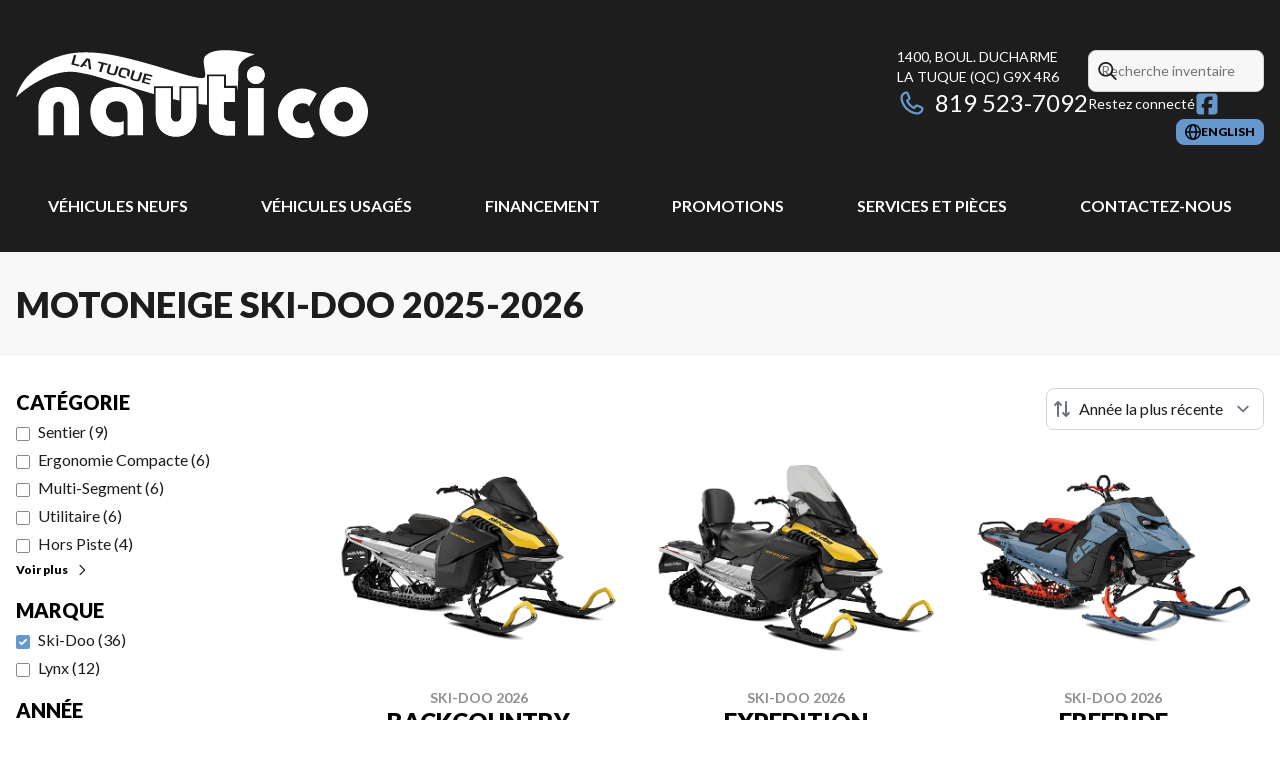

--- FILE ---
content_type: text/html
request_url: https://www.nauticolatuque.com/fr/neuf/motoneige/ski-doo/
body_size: 35078
content:
<!DOCTYPE html><!--0OGi1j0fsWL5ShrpDuQId--><html lang="fr-CA" class=""><head><meta charSet="utf-8"/><link rel="preconnect" href="/" crossorigin=""/><meta name="viewport" content="width=device-width, initial-scale=1"/><link rel="preload" as="image" imageSrcSet="https://cdn.powergo.ca/media/catalog/2025/8/6a3fdb397f3b406682ac74893ff674fd_81c2a9c412fc4ca7892c0d472e3847cc_800/ski-doo-backcountry-sport-600-efi-85-jaune-neo-2026-0.webp 768w, https://cdn.powergo.ca/media/catalog/2025/8/6a3fdb397f3b406682ac74893ff674fd_81c2a9c412fc4ca7892c0d472e3847cc_1000/ski-doo-backcountry-sport-600-efi-85-jaune-neo-2026-0.webp 1280w, https://cdn.powergo.ca/media/catalog/2025/8/6a3fdb397f3b406682ac74893ff674fd_81c2a9c412fc4ca7892c0d472e3847cc_1000/ski-doo-backcountry-sport-600-efi-85-jaune-neo-2026-0.webp 1536w, https://cdn.powergo.ca/media/catalog/2025/8/6a3fdb397f3b406682ac74893ff674fd_81c2a9c412fc4ca7892c0d472e3847cc_1000/ski-doo-backcountry-sport-600-efi-85-jaune-neo-2026-0.webp 1920w" imageSizes="(min-width: 800px) 800px, 100vw"/><link rel="preload" as="image" imageSrcSet="https://cdn.powergo.ca/media/catalog/2025/8/71a7e171b3874cb0b72bc9a584583c3b_81c2a9c412fc4ca7892c0d472e3847cc_800/ski-doo-expedition-sport-600-efi-85-jaune-neo-2026-0.webp 768w, https://cdn.powergo.ca/media/catalog/2025/8/71a7e171b3874cb0b72bc9a584583c3b_81c2a9c412fc4ca7892c0d472e3847cc_1000/ski-doo-expedition-sport-600-efi-85-jaune-neo-2026-0.webp 1280w, https://cdn.powergo.ca/media/catalog/2025/8/71a7e171b3874cb0b72bc9a584583c3b_81c2a9c412fc4ca7892c0d472e3847cc_1000/ski-doo-expedition-sport-600-efi-85-jaune-neo-2026-0.webp 1536w, https://cdn.powergo.ca/media/catalog/2025/8/71a7e171b3874cb0b72bc9a584583c3b_81c2a9c412fc4ca7892c0d472e3847cc_1000/ski-doo-expedition-sport-600-efi-85-jaune-neo-2026-0.webp 1920w" imageSizes="(min-width: 800px) 800px, 100vw"/><link rel="preload" as="image" imageSrcSet="https://cdn.powergo.ca/media/catalog/2025/8/42e4facad8a94944ba547d084e9731e6_81c2a9c412fc4ca7892c0d472e3847cc_800/ski-doo-freeride-850-e-tec-bleu-scandi-2026-0.webp 768w, https://cdn.powergo.ca/media/catalog/2025/8/42e4facad8a94944ba547d084e9731e6_81c2a9c412fc4ca7892c0d472e3847cc_1000/ski-doo-freeride-850-e-tec-bleu-scandi-2026-0.webp 1280w, https://cdn.powergo.ca/media/catalog/2025/8/42e4facad8a94944ba547d084e9731e6_81c2a9c412fc4ca7892c0d472e3847cc_1000/ski-doo-freeride-850-e-tec-bleu-scandi-2026-0.webp 1536w, https://cdn.powergo.ca/media/catalog/2025/8/42e4facad8a94944ba547d084e9731e6_81c2a9c412fc4ca7892c0d472e3847cc_1000/ski-doo-freeride-850-e-tec-bleu-scandi-2026-0.webp 1920w" imageSizes="(min-width: 800px) 800px, 100vw"/><link rel="stylesheet" href="/_next/static/chunks/8fd24cdcc038ec12.css" data-precedence="next"/><link rel="stylesheet" href="/_next/static/chunks/c39618017d1125d6.css" data-precedence="next"/><link rel="stylesheet" href="/_next/static/chunks/8842379f99566b52.css" data-precedence="next"/><link rel="stylesheet" href="/_next/static/chunks/df408e66dc726fb3.css" data-precedence="next"/><link rel="stylesheet" href="/_next/static/chunks/9210b35d722d35b4.css" data-precedence="next"/><link rel="preload" as="script" fetchPriority="low" href="/_next/static/chunks/3cff016b19a2035e.js"/><script src="/_next/static/chunks/8fe84898b697f1b2.js" async=""></script><script src="/_next/static/chunks/0e4889d356df2fcb.js" async=""></script><script src="/_next/static/chunks/ca3903e0189f857d.js" async=""></script><script src="/_next/static/chunks/turbopack-a25eb058b178031f.js" async=""></script><script src="/_next/static/chunks/ff1a16fafef87110.js" async=""></script><script src="/_next/static/chunks/7dd66bdf8a7e5707.js" async=""></script><script src="/_next/static/chunks/05c08c33f311058e.js" async=""></script><script src="/_next/static/chunks/17f25c79d9f97f03.js" async=""></script><script src="/_next/static/chunks/7f9476b8eb90385b.js" async=""></script><script src="/_next/static/chunks/0b8cb88edced207e.js" async=""></script><script src="/_next/static/chunks/aa4a2bdd1df3518c.js" async=""></script><script src="/_next/static/chunks/c03636de1427e690.js" async=""></script><script src="/_next/static/chunks/e98e6f817134bbc1.js" async=""></script><script src="/_next/static/chunks/aed3838878c4ab92.js" async=""></script><script src="/_next/static/chunks/a28d3938814d5161.js" async=""></script><link rel="preload" href="/pg-utility.js" as="script"/><meta property="og:price:currency" content="CAD"/><title>Motoneige Ski-Doo neufs | Nautico La Tuque</title><meta name="description" content="Consultez nos options de Motoneige Ski-Doo 2025-2026, chez Nautico La Tuque à La Tuque. Parcourez notre catalogue !"/><link rel="manifest" href="/manifest.webmanifest"/><link rel="canonical" href="https://www.nauticolatuque.com/fr/neuf/motoneige/ski-doo/"/><link rel="alternate" hrefLang="fr-CA" href="https://www.nauticolatuque.com/fr/neuf/motoneige/ski-doo/"/><link rel="alternate" hrefLang="en-CA" href="https://www.nauticolatuque.com/en/new/snowmobile/ski-doo/"/><meta property="og:title" content="Motoneige Ski-Doo neufs | Nautico La Tuque"/><meta property="og:description" content="Consultez nos options de Motoneige Ski-Doo 2025-2026, chez Nautico La Tuque à La Tuque. Parcourez notre catalogue !"/><meta property="og:url" content="https://www.nauticolatuque.com/fr/neuf/motoneige/ski-doo/"/><meta property="og:locale" content="fr_CA"/><meta property="og:type" content="website"/><meta name="twitter:card" content="summary"/><meta name="twitter:title" content="Motoneige Ski-Doo neufs | Nautico La Tuque"/><meta name="twitter:description" content="Consultez nos options de Motoneige Ski-Doo 2025-2026, chez Nautico La Tuque à La Tuque. Parcourez notre catalogue !"/><link rel="icon" href="/favicon.ico?favicon.2e8e4228.ico" sizes="256x256" type="image/x-icon"/><link rel="icon" href="/icon.svg?icon.307c5eda.svg" sizes="any" type="image/svg+xml"/><link rel="icon" href="/icon1.png?icon1.21becb97.png" sizes="192x192" type="image/png"/><link rel="icon" href="/icon2.png?icon2.93812bbb.png" sizes="512x512" type="image/png"/><link rel="apple-touch-icon" href="/apple-icon.png?apple-icon.a228ad3a.png" sizes="180x180" type="image/png"/><script src="/_next/static/chunks/a6dad97d9634a72d.js" noModule=""></script></head><body><div hidden=""><!--$--><!--/$--></div><script type="application/ld+json">{"@context":"https://schema.org","@graph":[{"@type":"WebSite","@id":"https://www.nauticolatuque.com/fr/#website","url":"https://www.nauticolatuque.com/fr/","name":"Nautico La Tuque"},{"@type":"WebPage","@id":"https://www.nauticolatuque.com/fr/neuf/motoneige/ski-doo/#webpage","url":"https://www.nauticolatuque.com/fr/neuf/motoneige/ski-doo/","inLanguage":"fr-CA","name":"Motoneige Ski-Doo neufs | Nautico La Tuque","isPartOf":{"@id":"https://www.nauticolatuque.com/fr/#website"},"datePublished":"2026-01-17T04:10:21.028Z","dateModified":"2026-01-17T04:10:21.028Z"}]}</script><script type="application/ld+json">{"@context":"https://schema.org","@graph":[{"@type":"LocalBusiness","@id":"https://www.nauticolatuque.com/fr/#localbusiness","name":"Nautico La Tuque","image":"https://cdn.powergo.ca/media/logo/nautico_la_tuque/nautico_la_tuque_logo_nautico.svg","description":"Nautico La Tuque","url":"https://www.nauticolatuque.com/fr/","sameAs":["https://www.facebook.com/Nauticolatuque"],"telephone":"+18195237092","address":{"@type":"PostalAddress","streetAddress":"1400, boul. Ducharme","addressLocality":"La Tuque","addressRegion":"Québec","postalCode":"G9X 4R6","addressCountry":"CA"},"contactPoint":[{"@type":"ContactPoint","telephone":"+18195237092","contactType":"Téléphone"}],"department":[{"@type":"LocalBusiness","name":"Nautico La Tuque - Général","image":"https://cdn.powergo.ca/media/logo/nautico_la_tuque/nautico_la_tuque_logo_nautico.svg","telephone":"+18195237092","address":{"@type":"PostalAddress","streetAddress":"1400, boul. Ducharme","addressLocality":"La Tuque","addressRegion":"Québec","postalCode":"G9X 4R6","addressCountry":"CA"},"openingHoursSpecification":[{"@type":"OpeningHoursSpecification","dayOfWeek":"https://schema.org/Monday","opens":"08:30","closes":"17:30"},{"@type":"OpeningHoursSpecification","dayOfWeek":"https://schema.org/Tuesday","opens":"08:30","closes":"17:30"},{"@type":"OpeningHoursSpecification","dayOfWeek":"https://schema.org/Wednesday","opens":"08:30","closes":"17:30"},{"@type":"OpeningHoursSpecification","dayOfWeek":"https://schema.org/Thursday","opens":"08:30","closes":"17:30"},{"@type":"OpeningHoursSpecification","dayOfWeek":"https://schema.org/Friday","opens":"08:30","closes":"17:30"},{"@type":"OpeningHoursSpecification","dayOfWeek":"https://schema.org/Saturday","opens":"09:00","closes":"12:00"},{"@type":"OpeningHoursSpecification","dayOfWeek":"https://schema.org/Sunday","opens":"00:00","closes":"00:00"}]}]}]}</script><div id="tagging" data-tagging-wrapper="true"><header class="relative z-[999999990] md:z-auto"><div class="pg-header pg-header-desktop relative z-40 hidden w-full flex-col items-center justify-center gap-2.5 py-4 md:z-50 md:inline-flex bg-layout"><div class="container inline-flex h-40 items-center justify-between gap-5 self-stretch px-4"><a aria-label="Nautico La Tuque" class="pg-logo" href="/fr/"><div class="contents"><svg class="h-[135px] max-w-[300px] lg:max-w-[500px]"  xmlns="http://www.w3.org/2000/svg" viewBox="0 0 531.4 203.6"><path style="fill:#fff" d="M233.7 130c0 6.1 3.1 10 8.1 10s8-3.8 8-10V89.3h22.5V130c0 18.4-10.7 32.2-30.6 32.2s-30.6-13.8-30.6-32.2V89.3h22.5V130Zm96.7-41.3v21.4h-16.7v19c0 8.2 2.9 9.7 12 10 1.6 0 3.4-.1 5-.3v21.7h-13.2c-17.9 0-26.3-12-26.3-25.5V71.8h22.7v17h16.5Zm31.7-32.5c7.5 0 13.3 5.7 13.3 13.3s-5.9 13.3-13.3 13.3-13.3-5.7-13.3-13.3 5.9-13.3 13.3-13.3m11.7 104.2h-23.4V89.3h23.4zm-339.9 0v-40.7c0-18.4 10.7-32.2 30.6-32.2s30.6 13.8 30.6 32.2v40.7H72.6v-40.7c0-6.1-3.1-10-8-10s-8.1 3.8-8.1 10v40.7H34Zm134.5 0v-32.8c0-12.6-5.9-18.7-16.5-18.7s-16.1 6.6-16.1 15.5 7.9 16.4 15.5 16.4 8.6-1 11.3-2.1V158c-4.4 3.1-9.4 4.1-16 4.1-14.9 0-34.3-12.7-34.3-37.2s16.4-37.5 39.1-37.5 40.4 12 40.4 34.5v38.4h-23.4Z"/><path style="fill:#fff" d="M233.7 130c0 6.1 3.1 10 8.1 10s8-3.8 8-10V89.3h22.5V130c0 18.4-10.7 32.2-30.6 32.2s-30.6-13.8-30.6-32.2V89.3h22.5V130Zm96.7-41.3v21.4h-16.7v19c0 8.2 2.9 9.7 12 10 1.6 0 3.4-.1 5-.3v21.7h-13.2c-17.9 0-26.3-12-26.3-25.5V71.8h22.7v17h16.5Zm31.7-32.5c7.5 0 13.3 5.7 13.3 13.3s-5.9 13.3-13.3 13.3-13.3-5.7-13.3-13.3 5.9-13.3 13.3-13.3m11.7 104.2h-23.4V89.3h23.4zm120.9-72.9c19.6 0 36.7 16.8 36.7 37.3s-17.1 37.3-36.7 37.3-36.7-16.8-36.7-37.3 17.1-37.3 36.7-37.3m0 52.4c8.2 0 14.2-6.9 14.2-15.1s-6-15.1-14.2-15.1-14.2 6.9-14.2 15.1 6 15.1 14.2 15.1m-53-1.5c-2.5 2.4-5.8 3.9-9.6 3.9-8.2 0-14.2-6.9-14.2-15.1s6-15.1 14.2-15.1 7.9 1.8 10.4 4.7L454 97.4c-6.2-4.8-13.8-7.6-21.9-7.6-19.6 0-36.7 16.8-36.7 37.3s17.1 37.3 36.7 37.3 13.2-2 18.8-5.5l-9.2-20.7Z"/><path style="fill:#fff" d="M360.5 38.4s-56.1-15.5-74 1.6c-8.1 5.7 3.2 31.7-2.4 33.3-8.6 7.2-108.3-35-168.5-37.8q-4.8-.3-12-.3C53.2 35.2 11 64 .1 102.6h.2s49.8-48.2 98-36.3c1.5.4 3 .6 4.5.9 17.9 2.8 61.3 18.4 105.4 30.9V86.2h28.7v19.5c3.4.8 6.7 1.6 10 2.3V86.2h28.7v26.9c4.4.6 8.7 1 12.8 1.2V68.6h28.8v17h16.5v7.7c1.4-6.6 2.1-16.5 1.8-32.1.8-17.1 25.2-22.8 25.2-22.8ZM95.3 56.5l-11.9-3.1L87.5 39l3.5.9-3.5 12 8.4 2.2-.7 2.4Zm14.7 3.8-1.4-13.5-5.3 6.6 3.1.8.2 2.2-4.7-1.2-1.9 2.5-3.6-.9L106.6 44l5.1 1.3 1.9 15.9-3.5-.9Zm18.9 4.9-3.4-.9 3.6-11.8-5.2-1.3.7-2.4 13.9 3.6-.7 2.4-5.3-1.4zm21.3 4q-1.05.6-2.7.6c-.7 0-2.1-.3-4.2-.8-2.6-.7-3.8-1.1-4.7-1.7-1.7-1.1-2-2.3-1.2-4.9l2.9-9.6 3.4.9-2.9 9.6c-.6 2.1-.2 2.5 3.3 3.4s4 .7 4.7-1.5l2.9-9.5 3.4.9-2.9 9.4c-.5 1.7-1.1 2.6-2 3.1Zm21.9-4.3c0 .7-.3 1.5-.9 3.5-.8 2.5-1.1 3.2-1.6 4l-2.3-3.4v-.2l.4-1.4c.5-1.6.8-2.6.8-3 0-.9-.1-1.5-.7-1.9-.5-.3-1.2-.6-3.2-1.1-2.1-.6-2.9-.6-3.6-.3s-1.2 1-1.7 2.4l-.7 2.3c-.6 2-.7 2.6-.6 3.3.2 1 .8 1.3 4.3 2.2 1.2.3 1.7.4 2.3.3l1.7 2.6c-1.2.2-2.7 0-5.2-.7-3.9-1-5.4-1.7-6.1-3.1-.8-1.3-.8-2.5.3-5.7 1.2-3.7 1.6-4.7 2.8-5.6 1-.7 2.3-1 3.8-.8.8 0 2.2.4 3.8.8 2.5.7 3.7 1.1 4.6 1.7 1.4 1 2 2.2 1.8 4Zm13.8 13.5q-1.05.6-2.7.6c-.7 0-2.1-.3-4.2-.8-2.6-.7-3.7-1.1-4.6-1.7-1.7-1.1-2-2.3-1.2-4.9l3-9.5 3.4.9-3 9.5c-.6 2-.2 2.5 3.2 3.4s4 .7 4.7-1.5l3-9.4 3.4.9-3 9.4c-.5 1.7-1.1 2.6-2 3.1m19.3-6.3-8.6-2.2-1.2 3.6 8.2 2.1-.6 2-8.1-2.1-1.3 3.9 8.7 2.2-.7 2.2-12-3.1 4.5-14 12 3.1-.7 2.2Z"/></svg></div></a><div class="pg-toolbar inline-flex flex-col items-end justify-center gap-4"><div class="inline-flex w-full items-center justify-between gap-2 text-xs lg:gap-6 lg:text-sm"><div class="pg-header-address w-44 text-white lg:w-auto"><a target="_blank" rel="noopener" class="pg-dealer-address uppercase hover:text-primary" data-tagging="directions" href="https://www.google.com/maps/dir//Nautico+La+Tuque,+1400+Bd+Ducharme,+La+Tuque,+QC+G9X+4R6/@47.4110251,-72.7919453,14.5z/data=!4m8!4m7!1m0!1m5!1m1!1s0x4cc6b2a700000001:0x63790e615bb38384!2m2!1d-72.7847">1400, boul. Ducharme<br/>La Tuque<!-- --> <!-- -->(QC)<!-- --> <!-- -->G9X 4R6<br/></a><a class="pg-dealer-phone text-lg hover:text-primary lg:text-2xl" data-tagging="phone" data-tagging-value="general" href="tel:+18195237092"><svg viewBox="0 0 512 512" xmlns="http://www.w3.org/2000/svg" role="img" aria-hidden="true" focusable="false" data-prefix="far" data-icon="phone" class="svg-inline--fa fa-phone mr-2 text-primary"><path fill="currentColor" d="M112.8 10.9c27.3-9.1 57 3.9 68.9 30l39.7 87.3c10.6 23.4 4 51-16 67.1l-24.2 19.3c25.5 50 65.5 91.4 114.4 118.8l21.2-26.6c16.1-20.1 43.7-26.7 67.1-16l87.3 39.7c26.2 11.9 39.1 41.6 30 68.9-20.7 62.3-83.7 116.2-160.9 102.6-173.7-30.6-299.6-156.5-330.2-330.2-13.6-77.2 40.4-140.1 102.6-160.9zm25.2 49.9c-1.7-3.8-6-5.7-10-4.4-45.2 15.1-79.1 58.6-70.5 107 27.1 153.8 137.4 264.2 291.2 291.3 48.4 8.5 91.9-25.3 107-70.5 1.3-4-.6-8.3-4.4-10L364 334.4c-3.4-1.5-7.4-.6-9.7 2.3l-33.5 41.9c-7 8.7-19 11.5-29 6.7-72.5-34.4-130.5-94.3-162.4-168.2-4.3-9.9-1.4-21.5 7-28.2l38.9-31.1c2.9-2.3 3.9-6.3 2.3-9.7L137.9 60.7z"></path></svg>819 523-7092</a></div><div class="pg-header-toolbar inline-flex flex-col items-start justify-center gap-2"><form class="pg-header-search relative w-full text-sm"><svg viewBox="0 0 512 512" xmlns="http://www.w3.org/2000/svg" role="img" aria-hidden="true" focusable="false" data-prefix="far" data-icon="magnifying-glass" class="svg-inline--fa fa-magnifying-glass absolute left-2 top-3 text-lg"><path fill="currentColor" d="M368 208a160 160 0 1 0 -320 0 160 160 0 1 0 320 0zM337.1 371.1C301.7 399.2 256.8 416 208 416 93.1 416 0 322.9 0 208S93.1 0 208 0 416 93.1 416 208c0 48.8-16.8 93.7-44.9 129.1L505 471c9.4 9.4 9.4 24.6 0 33.9s-24.6 9.4-33.9 0L337.1 371.1z"></path></svg><input type="text" class="form-input !py-2.5 !ps-8" placeholder="Recherche inventaire" value=""/></form><div class="pg-dealer-socials inline-flex items-center justify-start gap-2 text-white"><span class="">Restez connecté</span><a target="_blank" rel="noopener" aria-label="Facebook" href="https://www.facebook.com/Nauticolatuque"><div class="contents"><svg class="size-6 fill-primary"  xmlns="http://www.w3.org/2000/svg" viewBox="0 0 448 512"><!--!Font Awesome Free 6.7.1 by @fontawesome - https://fontawesome.com License - https://fontawesome.com/license/free Copyright 2024 Fonticons, Inc.--><path d="M64 32C28.7 32 0 60.7 0 96V416c0 35.3 28.7 64 64 64h98.2V334.2H109.4V256h52.8V222.3c0-87.1 39.4-127.5 125-127.5c16.2 0 44.2 3.2 55.7 6.4V172c-6-.6-16.5-1-29.6-1c-42 0-58.2 15.9-58.2 57.2V256h83.6l-14.4 78.2H255V480H384c35.3 0 64-28.7 64-64V96c0-35.3-28.7-64-64-64H64z"/></svg></div></a></div></div></div><div class="pg-toolbar-buttons inline-flex items-center justify-end gap-2 self-stretch"><a href="/en/new/snowmobile/ski-doo/" class="btn-primary-sm"><svg viewBox="0 0 512 512" xmlns="http://www.w3.org/2000/svg" role="img" aria-hidden="true" focusable="false" data-prefix="far" data-icon="globe" class="svg-inline--fa fa-globe"><path fill="currentColor" d="M303.2 413c-21.5 43.7-41.4 51-47.2 51s-25.7-7.3-47.2-51c-17-34.5-29.2-81.6-32.1-133l158.6 0c-3 51.5-15.2 98.6-32.1 133zm32.1-181l-158.6 0c3-51.5 15.2-98.6 32.1-133 21.5-43.7 41.4-51 47.2-51s25.7 7.3 47.2 51c17 34.5 29.2 81.6 32.1 133zm48.1 48l79.2 0c-8.6 74.6-56.7 137.3-122.8 166.4 24-42.8 40.3-102.4 43.6-166.4zm79.2-48l-79.2 0c-3.3-64-19.6-123.6-43.6-166.4 66.1 29.2 114.2 91.8 122.8 166.4zm-334 0l-79.2 0c8.6-74.6 56.7-137.3 122.8-166.4-24 42.8-40.3 102.4-43.6 166.4zM49.4 280l79.2 0c3.3 64 19.6 123.6 43.6 166.4-66.1-29.2-114.2-91.8-122.8-166.4zM256 512a256 256 0 1 0 0-512 256 256 0 1 0 0 512z"></path></svg><span>english</span></a></div></div></div><div class="pg-menu container inline-flex flex-col items-center justify-center gap-2.5 py-2.5 text-center"><nav class="w-full"><ol class="inline-flex w-full items-start justify-between gap-4 self-stretch px-8 text-base text-white lg:gap-2"><li class="group relative py-2"><a class="font-bold uppercase transition-colors duration-200 hover:text-primary" href="/fr/inventaire-neuf/">Véhicules neufs</a><ol class="pointer-events-none invisible absolute left-1/2 top-full z-50 w-48 -translate-x-1/2 -translate-y-2 flex-col items-start justify-start divide-y divide-neutral-300 rounded-lg border bg-white px-4 py-2 text-left text-base text-main-color-300 opacity-0 transition-all duration-200 ease-in-out group-hover:pointer-events-auto group-hover:visible group-hover:translate-y-0 group-hover:opacity-100 dark:divide-primary dark:bg-black"><li class="w-full"><a class="block w-full py-2" href="/fr/inventaire-neuf/">Inventaire complet</a></li><li class="w-full"><a class="block w-full py-2" href="/fr/neuf/motocyclette/inventaire/">Motocyclettes</a></li><li class="w-full"><a class="block w-full py-2" href="/fr/neuf/vtt/inventaire/">VTT</a></li><li class="w-full"><a class="block w-full py-2" href="/fr/neuf/vtt/inventaire/?category=Côtes-à-côtes">Côte-à-côte</a></li><li class="w-full"><a class="block w-full py-2" href="/fr/neuf/motomarine/inventaire/">Motomarines</a></li><li class="w-full"><a class="block w-full py-2" href="/fr/neuf/bateau/inventaire/">Bateaux</a></li><li class="w-full"><a class="block w-full py-2" href="/fr/neuf/remorque/inventaire/">Remorques</a></li><li class="w-full"><a class="block w-full py-2" href="/fr/neuf/equipement-mecanique/inventaire/">Équipement mécanique</a></li><li class="w-full"><a class="block w-full py-2" href="/fr/neuf/motoneige/inventaire/">Motoneiges</a></li><li class="w-full"><a href="/fr/shop-brp/can-am/" class="block w-full py-2">Can-Am®</a></li><li class="w-full"><a href="/fr/shop-brp/sea-doo/" class="block w-full py-2">Motomarines Sea-Doo®</a></li><li class="w-full"><a href="/fr/shop-brp/ski-doo/" class="block w-full py-2">Motoneiges Ski-Doo®</a></li><li class="w-full"><a href="/fr/shop-brp/lynx/" class="block w-full py-2">Motoneiges Lynx®</a></li><li class="w-full"><a class="block w-full py-2" href="/fr/neuf/">Collection complète</a></li></ol></li><li class="group relative py-2"><a class="font-bold uppercase transition-colors duration-200 hover:text-primary" href="/fr/usage/">Véhicules usagés</a></li><li class="group relative py-2"><a class="font-bold uppercase transition-colors duration-200 hover:text-primary" href="/fr/financement/">Financement</a></li><li class="group relative py-2"><a class="font-bold uppercase transition-colors duration-200 hover:text-primary" href="/fr/promotions/">Promotions</a></li><li class="group relative py-2"><a class="font-bold uppercase transition-colors duration-200 hover:text-primary" href="/fr/service-entretien/">Services et pièces</a><ol class="pointer-events-none invisible absolute left-1/2 top-full z-50 w-48 -translate-x-1/2 -translate-y-2 flex-col items-start justify-start divide-y divide-neutral-300 rounded-lg border bg-white px-4 py-2 text-left text-base text-main-color-300 opacity-0 transition-all duration-200 ease-in-out group-hover:pointer-events-auto group-hover:visible group-hover:translate-y-0 group-hover:opacity-100 dark:divide-primary dark:bg-black"><li class="w-full"><a class="block w-full py-2" href="/fr/service-entretien/">Entretien</a></li><li class="w-full"><a class="block w-full py-2" href="/fr/pieces/">Pièces et accessoires</a></li><li class="w-full"><a target="_blank" rel="noopener" class="block w-full py-2" href="https://onlinemicrofiche.com/nauticolatuque/showmodel">Microfiches</a></li></ol></li><li class="group relative py-2"><a class="font-bold uppercase transition-colors duration-200 hover:text-primary" href="/fr/contact/">Contactez-nous</a><ol class="pointer-events-none invisible absolute left-1/2 top-full z-50 w-48 -translate-x-1/2 -translate-y-2 flex-col items-start justify-start divide-y divide-neutral-300 rounded-lg border bg-white px-4 py-2 text-left text-base text-main-color-300 opacity-0 transition-all duration-200 ease-in-out group-hover:pointer-events-auto group-hover:visible group-hover:translate-y-0 group-hover:opacity-100 dark:divide-primary dark:bg-black"><li class="w-full"><a class="block w-full py-2" href="/fr/contact/">Contactez-nous</a></li><li class="w-full"><a class="block w-full py-2" href="/fr/blogue/">Blogue</a></li></ol></li></ol></nav></div></div><div class="relative z-50 md:z-40 bg-layout"><div class="pg-header pg-header-mobile z-50 inline-flex h-28 w-full flex-col items-center justify-center gap-2.5 px-8 py-2.5 md:hidden"><div class="inline-flex items-center justify-between gap-4 self-stretch py-4"><a aria-label="Nautico La Tuque" class="pg-logo" href="/fr/"><div class="contents"><svg class="h-16 max-w-full"  xmlns="http://www.w3.org/2000/svg" viewBox="0 0 531.4 203.6"><path style="fill:#fff" d="M233.7 130c0 6.1 3.1 10 8.1 10s8-3.8 8-10V89.3h22.5V130c0 18.4-10.7 32.2-30.6 32.2s-30.6-13.8-30.6-32.2V89.3h22.5V130Zm96.7-41.3v21.4h-16.7v19c0 8.2 2.9 9.7 12 10 1.6 0 3.4-.1 5-.3v21.7h-13.2c-17.9 0-26.3-12-26.3-25.5V71.8h22.7v17h16.5Zm31.7-32.5c7.5 0 13.3 5.7 13.3 13.3s-5.9 13.3-13.3 13.3-13.3-5.7-13.3-13.3 5.9-13.3 13.3-13.3m11.7 104.2h-23.4V89.3h23.4zm-339.9 0v-40.7c0-18.4 10.7-32.2 30.6-32.2s30.6 13.8 30.6 32.2v40.7H72.6v-40.7c0-6.1-3.1-10-8-10s-8.1 3.8-8.1 10v40.7H34Zm134.5 0v-32.8c0-12.6-5.9-18.7-16.5-18.7s-16.1 6.6-16.1 15.5 7.9 16.4 15.5 16.4 8.6-1 11.3-2.1V158c-4.4 3.1-9.4 4.1-16 4.1-14.9 0-34.3-12.7-34.3-37.2s16.4-37.5 39.1-37.5 40.4 12 40.4 34.5v38.4h-23.4Z"/><path style="fill:#fff" d="M233.7 130c0 6.1 3.1 10 8.1 10s8-3.8 8-10V89.3h22.5V130c0 18.4-10.7 32.2-30.6 32.2s-30.6-13.8-30.6-32.2V89.3h22.5V130Zm96.7-41.3v21.4h-16.7v19c0 8.2 2.9 9.7 12 10 1.6 0 3.4-.1 5-.3v21.7h-13.2c-17.9 0-26.3-12-26.3-25.5V71.8h22.7v17h16.5Zm31.7-32.5c7.5 0 13.3 5.7 13.3 13.3s-5.9 13.3-13.3 13.3-13.3-5.7-13.3-13.3 5.9-13.3 13.3-13.3m11.7 104.2h-23.4V89.3h23.4zm120.9-72.9c19.6 0 36.7 16.8 36.7 37.3s-17.1 37.3-36.7 37.3-36.7-16.8-36.7-37.3 17.1-37.3 36.7-37.3m0 52.4c8.2 0 14.2-6.9 14.2-15.1s-6-15.1-14.2-15.1-14.2 6.9-14.2 15.1 6 15.1 14.2 15.1m-53-1.5c-2.5 2.4-5.8 3.9-9.6 3.9-8.2 0-14.2-6.9-14.2-15.1s6-15.1 14.2-15.1 7.9 1.8 10.4 4.7L454 97.4c-6.2-4.8-13.8-7.6-21.9-7.6-19.6 0-36.7 16.8-36.7 37.3s17.1 37.3 36.7 37.3 13.2-2 18.8-5.5l-9.2-20.7Z"/><path style="fill:#fff" d="M360.5 38.4s-56.1-15.5-74 1.6c-8.1 5.7 3.2 31.7-2.4 33.3-8.6 7.2-108.3-35-168.5-37.8q-4.8-.3-12-.3C53.2 35.2 11 64 .1 102.6h.2s49.8-48.2 98-36.3c1.5.4 3 .6 4.5.9 17.9 2.8 61.3 18.4 105.4 30.9V86.2h28.7v19.5c3.4.8 6.7 1.6 10 2.3V86.2h28.7v26.9c4.4.6 8.7 1 12.8 1.2V68.6h28.8v17h16.5v7.7c1.4-6.6 2.1-16.5 1.8-32.1.8-17.1 25.2-22.8 25.2-22.8ZM95.3 56.5l-11.9-3.1L87.5 39l3.5.9-3.5 12 8.4 2.2-.7 2.4Zm14.7 3.8-1.4-13.5-5.3 6.6 3.1.8.2 2.2-4.7-1.2-1.9 2.5-3.6-.9L106.6 44l5.1 1.3 1.9 15.9-3.5-.9Zm18.9 4.9-3.4-.9 3.6-11.8-5.2-1.3.7-2.4 13.9 3.6-.7 2.4-5.3-1.4zm21.3 4q-1.05.6-2.7.6c-.7 0-2.1-.3-4.2-.8-2.6-.7-3.8-1.1-4.7-1.7-1.7-1.1-2-2.3-1.2-4.9l2.9-9.6 3.4.9-2.9 9.6c-.6 2.1-.2 2.5 3.3 3.4s4 .7 4.7-1.5l2.9-9.5 3.4.9-2.9 9.4c-.5 1.7-1.1 2.6-2 3.1Zm21.9-4.3c0 .7-.3 1.5-.9 3.5-.8 2.5-1.1 3.2-1.6 4l-2.3-3.4v-.2l.4-1.4c.5-1.6.8-2.6.8-3 0-.9-.1-1.5-.7-1.9-.5-.3-1.2-.6-3.2-1.1-2.1-.6-2.9-.6-3.6-.3s-1.2 1-1.7 2.4l-.7 2.3c-.6 2-.7 2.6-.6 3.3.2 1 .8 1.3 4.3 2.2 1.2.3 1.7.4 2.3.3l1.7 2.6c-1.2.2-2.7 0-5.2-.7-3.9-1-5.4-1.7-6.1-3.1-.8-1.3-.8-2.5.3-5.7 1.2-3.7 1.6-4.7 2.8-5.6 1-.7 2.3-1 3.8-.8.8 0 2.2.4 3.8.8 2.5.7 3.7 1.1 4.6 1.7 1.4 1 2 2.2 1.8 4Zm13.8 13.5q-1.05.6-2.7.6c-.7 0-2.1-.3-4.2-.8-2.6-.7-3.7-1.1-4.6-1.7-1.7-1.1-2-2.3-1.2-4.9l3-9.5 3.4.9-3 9.5c-.6 2-.2 2.5 3.2 3.4s4 .7 4.7-1.5l3-9.4 3.4.9-3 9.4c-.5 1.7-1.1 2.6-2 3.1m19.3-6.3-8.6-2.2-1.2 3.6 8.2 2.1-.6 2-8.1-2.1-1.3 3.9 8.7 2.2-.7 2.2-12-3.1 4.5-14 12 3.1-.7 2.2Z"/></svg></div></a><div class="flex items-center justify-end gap-4 text-primary"><nav id="mobile-menu-container"><button class="relative text-4xl" aria-label="Menu"><svg viewBox="0 0 448 512" xmlns="http://www.w3.org/2000/svg" role="img" aria-hidden="true" focusable="false" data-prefix="far" data-icon="bars" class="svg-inline--fa fa-bars"><path fill="currentColor" d="M0 88C0 74.7 10.7 64 24 64l400 0c13.3 0 24 10.7 24 24s-10.7 24-24 24L24 112C10.7 112 0 101.3 0 88zM0 256c0-13.3 10.7-24 24-24l400 0c13.3 0 24 10.7 24 24s-10.7 24-24 24L24 280c-13.3 0-24-10.7-24-24zM448 424c0 13.3-10.7 24-24 24L24 448c-13.3 0-24-10.7-24-24s10.7-24 24-24l400 0c13.3 0 24 10.7 24 24z"></path></svg></button><div class="fixed inset-0 z-50 flex h-dvh -translate-x-full flex-col bg-gradient-to-b from-layout to-layout-950 px-8 py-4 text-base text-white transition-all duration-300 ease-out -translate-x-full"><div class="flex items-center justify-between gap-4 border-b border-slate-500/40 pb-4 text-right text-2xl"><div><a class="text-2xl" aria-label="Accueil" href="/fr/"><div class="contents"><svg class="h-16 max-w-full"  xmlns="http://www.w3.org/2000/svg" viewBox="0 0 531.4 203.6"><path style="fill:#fff" d="M233.7 130c0 6.1 3.1 10 8.1 10s8-3.8 8-10V89.3h22.5V130c0 18.4-10.7 32.2-30.6 32.2s-30.6-13.8-30.6-32.2V89.3h22.5V130Zm96.7-41.3v21.4h-16.7v19c0 8.2 2.9 9.7 12 10 1.6 0 3.4-.1 5-.3v21.7h-13.2c-17.9 0-26.3-12-26.3-25.5V71.8h22.7v17h16.5Zm31.7-32.5c7.5 0 13.3 5.7 13.3 13.3s-5.9 13.3-13.3 13.3-13.3-5.7-13.3-13.3 5.9-13.3 13.3-13.3m11.7 104.2h-23.4V89.3h23.4zm-339.9 0v-40.7c0-18.4 10.7-32.2 30.6-32.2s30.6 13.8 30.6 32.2v40.7H72.6v-40.7c0-6.1-3.1-10-8-10s-8.1 3.8-8.1 10v40.7H34Zm134.5 0v-32.8c0-12.6-5.9-18.7-16.5-18.7s-16.1 6.6-16.1 15.5 7.9 16.4 15.5 16.4 8.6-1 11.3-2.1V158c-4.4 3.1-9.4 4.1-16 4.1-14.9 0-34.3-12.7-34.3-37.2s16.4-37.5 39.1-37.5 40.4 12 40.4 34.5v38.4h-23.4Z"/><path style="fill:#fff" d="M233.7 130c0 6.1 3.1 10 8.1 10s8-3.8 8-10V89.3h22.5V130c0 18.4-10.7 32.2-30.6 32.2s-30.6-13.8-30.6-32.2V89.3h22.5V130Zm96.7-41.3v21.4h-16.7v19c0 8.2 2.9 9.7 12 10 1.6 0 3.4-.1 5-.3v21.7h-13.2c-17.9 0-26.3-12-26.3-25.5V71.8h22.7v17h16.5Zm31.7-32.5c7.5 0 13.3 5.7 13.3 13.3s-5.9 13.3-13.3 13.3-13.3-5.7-13.3-13.3 5.9-13.3 13.3-13.3m11.7 104.2h-23.4V89.3h23.4zm120.9-72.9c19.6 0 36.7 16.8 36.7 37.3s-17.1 37.3-36.7 37.3-36.7-16.8-36.7-37.3 17.1-37.3 36.7-37.3m0 52.4c8.2 0 14.2-6.9 14.2-15.1s-6-15.1-14.2-15.1-14.2 6.9-14.2 15.1 6 15.1 14.2 15.1m-53-1.5c-2.5 2.4-5.8 3.9-9.6 3.9-8.2 0-14.2-6.9-14.2-15.1s6-15.1 14.2-15.1 7.9 1.8 10.4 4.7L454 97.4c-6.2-4.8-13.8-7.6-21.9-7.6-19.6 0-36.7 16.8-36.7 37.3s17.1 37.3 36.7 37.3 13.2-2 18.8-5.5l-9.2-20.7Z"/><path style="fill:#fff" d="M360.5 38.4s-56.1-15.5-74 1.6c-8.1 5.7 3.2 31.7-2.4 33.3-8.6 7.2-108.3-35-168.5-37.8q-4.8-.3-12-.3C53.2 35.2 11 64 .1 102.6h.2s49.8-48.2 98-36.3c1.5.4 3 .6 4.5.9 17.9 2.8 61.3 18.4 105.4 30.9V86.2h28.7v19.5c3.4.8 6.7 1.6 10 2.3V86.2h28.7v26.9c4.4.6 8.7 1 12.8 1.2V68.6h28.8v17h16.5v7.7c1.4-6.6 2.1-16.5 1.8-32.1.8-17.1 25.2-22.8 25.2-22.8ZM95.3 56.5l-11.9-3.1L87.5 39l3.5.9-3.5 12 8.4 2.2-.7 2.4Zm14.7 3.8-1.4-13.5-5.3 6.6 3.1.8.2 2.2-4.7-1.2-1.9 2.5-3.6-.9L106.6 44l5.1 1.3 1.9 15.9-3.5-.9Zm18.9 4.9-3.4-.9 3.6-11.8-5.2-1.3.7-2.4 13.9 3.6-.7 2.4-5.3-1.4zm21.3 4q-1.05.6-2.7.6c-.7 0-2.1-.3-4.2-.8-2.6-.7-3.8-1.1-4.7-1.7-1.7-1.1-2-2.3-1.2-4.9l2.9-9.6 3.4.9-2.9 9.6c-.6 2.1-.2 2.5 3.3 3.4s4 .7 4.7-1.5l2.9-9.5 3.4.9-2.9 9.4c-.5 1.7-1.1 2.6-2 3.1Zm21.9-4.3c0 .7-.3 1.5-.9 3.5-.8 2.5-1.1 3.2-1.6 4l-2.3-3.4v-.2l.4-1.4c.5-1.6.8-2.6.8-3 0-.9-.1-1.5-.7-1.9-.5-.3-1.2-.6-3.2-1.1-2.1-.6-2.9-.6-3.6-.3s-1.2 1-1.7 2.4l-.7 2.3c-.6 2-.7 2.6-.6 3.3.2 1 .8 1.3 4.3 2.2 1.2.3 1.7.4 2.3.3l1.7 2.6c-1.2.2-2.7 0-5.2-.7-3.9-1-5.4-1.7-6.1-3.1-.8-1.3-.8-2.5.3-5.7 1.2-3.7 1.6-4.7 2.8-5.6 1-.7 2.3-1 3.8-.8.8 0 2.2.4 3.8.8 2.5.7 3.7 1.1 4.6 1.7 1.4 1 2 2.2 1.8 4Zm13.8 13.5q-1.05.6-2.7.6c-.7 0-2.1-.3-4.2-.8-2.6-.7-3.7-1.1-4.6-1.7-1.7-1.1-2-2.3-1.2-4.9l3-9.5 3.4.9-3 9.5c-.6 2-.2 2.5 3.2 3.4s4 .7 4.7-1.5l3-9.4 3.4.9-3 9.4c-.5 1.7-1.1 2.6-2 3.1m19.3-6.3-8.6-2.2-1.2 3.6 8.2 2.1-.6 2-8.1-2.1-1.3 3.9 8.7 2.2-.7 2.2-12-3.1 4.5-14 12 3.1-.7 2.2Z"/></svg></div></a></div><button class="py-4 text-primary" aria-label="Close"><svg viewBox="0 0 384 512" xmlns="http://www.w3.org/2000/svg" role="img" aria-hidden="true" focusable="false" data-prefix="far" data-icon="xmark" class="svg-inline--fa fa-xmark"><path fill="currentColor" d="M7.5 105c-9.4-9.4-9.4-24.6 0-33.9s24.6-9.4 33.9 0l151 151 151-151c9.4-9.4 24.6-9.4 33.9 0s9.4 24.6 0 33.9l-151 151 151 151c9.4 9.4 9.4 24.6 0 33.9s-24.6 9.4-33.9 0l-151-151-151 151c-9.4 9.4-24.6 9.4-33.9 0s-9.4-24.6 0-33.9l151-151-151-151z"></path></svg></button></div><ol class="h-full overflow-y-auto"><li class="flex items-center justify-between border-b border-slate-500/40 py-3"><a class="w-full" href="/fr/">Accueil</a></li><li class="flex items-center justify-between border-b border-slate-500/40 py-3"><button class="flex w-full items-center justify-between" aria-label="Menu">Véhicules neufs<svg viewBox="0 0 320 512" xmlns="http://www.w3.org/2000/svg" role="img" aria-hidden="true" focusable="false" data-prefix="far" data-icon="chevron-right" class="svg-inline--fa fa-chevron-right text-primary"><path fill="currentColor" d="M313.5 239c9.4 9.4 9.4 24.6 0 33.9l-200 200c-9.4 9.4-24.6 9.4-33.9 0s-9.4-24.6 0-33.9l183-183-183-183c-9.4-9.4-9.4-24.6 0-33.9s24.6-9.4 33.9 0l200 200z"></path></svg></button></li><li class="flex items-center justify-between border-b border-slate-500/40 py-3"><a class="w-full" href="/fr/usage/">Véhicules usagés</a></li><li class="flex items-center justify-between border-b border-slate-500/40 py-3"><a class="w-full" href="/fr/financement/">Financement</a></li><li class="flex items-center justify-between border-b border-slate-500/40 py-3"><a class="w-full" href="/fr/promotions/">Promotions</a></li><li class="flex items-center justify-between border-b border-slate-500/40 py-3"><button class="flex w-full items-center justify-between" aria-label="Menu">Services et pièces<svg viewBox="0 0 320 512" xmlns="http://www.w3.org/2000/svg" role="img" aria-hidden="true" focusable="false" data-prefix="far" data-icon="chevron-right" class="svg-inline--fa fa-chevron-right text-primary"><path fill="currentColor" d="M313.5 239c9.4 9.4 9.4 24.6 0 33.9l-200 200c-9.4 9.4-24.6 9.4-33.9 0s-9.4-24.6 0-33.9l183-183-183-183c-9.4-9.4-9.4-24.6 0-33.9s24.6-9.4 33.9 0l200 200z"></path></svg></button></li><li class="flex items-center justify-between border-b border-slate-500/40 py-3"><button class="flex w-full items-center justify-between" aria-label="Menu">Contactez-nous<svg viewBox="0 0 320 512" xmlns="http://www.w3.org/2000/svg" role="img" aria-hidden="true" focusable="false" data-prefix="far" data-icon="chevron-right" class="svg-inline--fa fa-chevron-right text-primary"><path fill="currentColor" d="M313.5 239c9.4 9.4 9.4 24.6 0 33.9l-200 200c-9.4 9.4-24.6 9.4-33.9 0s-9.4-24.6 0-33.9l183-183-183-183c-9.4-9.4-9.4-24.6 0-33.9s24.6-9.4 33.9 0l200 200z"></path></svg></button></li></ol><div class="text-center"><div class="inline-flex flex-col gap-4"></div><div class="flex items-center justify-center gap-4 p-4"><a class="btn-primary-xl-mobile" aria-label="phone" data-tagging="phone" data-tagging-value="general" href="tel:+18195237092"><svg viewBox="0 0 512 512" xmlns="http://www.w3.org/2000/svg" role="img" aria-hidden="true" focusable="false" data-prefix="far" data-icon="phone" class="svg-inline--fa fa-phone"><path fill="currentColor" d="M112.8 10.9c27.3-9.1 57 3.9 68.9 30l39.7 87.3c10.6 23.4 4 51-16 67.1l-24.2 19.3c25.5 50 65.5 91.4 114.4 118.8l21.2-26.6c16.1-20.1 43.7-26.7 67.1-16l87.3 39.7c26.2 11.9 39.1 41.6 30 68.9-20.7 62.3-83.7 116.2-160.9 102.6-173.7-30.6-299.6-156.5-330.2-330.2-13.6-77.2 40.4-140.1 102.6-160.9zm25.2 49.9c-1.7-3.8-6-5.7-10-4.4-45.2 15.1-79.1 58.6-70.5 107 27.1 153.8 137.4 264.2 291.2 291.3 48.4 8.5 91.9-25.3 107-70.5 1.3-4-.6-8.3-4.4-10L364 334.4c-3.4-1.5-7.4-.6-9.7 2.3l-33.5 41.9c-7 8.7-19 11.5-29 6.7-72.5-34.4-130.5-94.3-162.4-168.2-4.3-9.9-1.4-21.5 7-28.2l38.9-31.1c2.9-2.3 3.9-6.3 2.3-9.7L137.9 60.7z"></path></svg></a><a target="_blank" rel="noopener" class="btn-primary-xl-mobile" aria-label="directions" data-tagging="directions" href="https://www.google.com/maps/dir//Nautico+La+Tuque,+1400+Bd+Ducharme,+La+Tuque,+QC+G9X+4R6/@47.4110251,-72.7919453,14.5z/data=!4m8!4m7!1m0!1m5!1m1!1s0x4cc6b2a700000001:0x63790e615bb38384!2m2!1d-72.7847"><svg viewBox="0 0 384 512" xmlns="http://www.w3.org/2000/svg" role="img" aria-hidden="true" focusable="false" data-prefix="far" data-icon="location-dot" class="svg-inline--fa fa-location-dot"><path fill="currentColor" d="M48 188.6C48 111.7 111.7 48 192 48s144 63.7 144 140.6c0 45.6-23.8 101.5-58.9 157.1-28.3 44.8-61 84.8-85.1 112.1-24.1-27.3-56.7-67.2-85.1-112.1-35.1-55.5-58.9-111.5-58.9-157.1zM192 0C86 0 0 84.4 0 188.6 0 307.9 120.2 450.9 170.4 505.4 182.2 518.2 201.8 518.2 213.6 505.4 263.8 450.9 384 307.9 384 188.6 384 84.4 298 0 192 0zM160 192a32 32 0 1 1 64 0 32 32 0 1 1 -64 0zm112 0a80 80 0 1 0 -160 0 80 80 0 1 0 160 0z"></path></svg></a><a href="/en/new/snowmobile/ski-doo/" class="btn-primary-xl-mobile"><span>en</span></a></div></div></div></nav></div></div></div></div></header><main class="showroom-listing-by-type-make-page"><div class="bg-page-heading"><div class="container py-8"><h1 class="flex flex-col text-4xl font-extrabold uppercase text-main-color">Motoneige Ski-Doo 2025-2026</h1></div></div><section class="pg-listing container py-4"><div class="flex gap-4 py-4"><!--$!--><template data-dgst="BAILOUT_TO_CLIENT_SIDE_RENDERING"></template><!--/$--><aside class="hidden flex-1 xl:block"><div class="pg-listing-filters space-y-4"><fieldset><legend class="mb-1 text-xl font-extrabold uppercase text-black dark:text-white">Catégorie</legend><div class="space-y-1"><div class="flex items-center"><input id="category-0" type="checkbox" class="form-checkbox" name="category[]"/><label for="category-0" class="ml-2 text-base text-main-color">Sentier<!-- --> (<!-- -->9<!-- -->)</label></div><div class="flex items-center"><input id="category-1" type="checkbox" class="form-checkbox" name="category[]"/><label for="category-1" class="ml-2 text-base text-main-color">Ergonomie Compacte<!-- --> (<!-- -->6<!-- -->)</label></div><div class="flex items-center"><input id="category-2" type="checkbox" class="form-checkbox" name="category[]"/><label for="category-2" class="ml-2 text-base text-main-color">Multi-Segment<!-- --> (<!-- -->6<!-- -->)</label></div><div class="flex items-center"><input id="category-3" type="checkbox" class="form-checkbox" name="category[]"/><label for="category-3" class="ml-2 text-base text-main-color">Utilitaire<!-- --> (<!-- -->6<!-- -->)</label></div><div class="flex items-center"><input id="category-4" type="checkbox" class="form-checkbox" name="category[]"/><label for="category-4" class="ml-2 text-base text-main-color">Hors Piste<!-- --> (<!-- -->4<!-- -->)</label></div><button class="text-xs font-extrabold text-black hover:text-primary dark:text-primary">Voir plus<!-- --> <svg viewBox="0 0 320 512" xmlns="http://www.w3.org/2000/svg" role="img" aria-hidden="true" focusable="false" data-prefix="far" data-icon="chevron-right" class="svg-inline--fa fa-chevron-right ml-1"><path fill="currentColor" d="M313.5 239c9.4 9.4 9.4 24.6 0 33.9l-200 200c-9.4 9.4-24.6 9.4-33.9 0s-9.4-24.6 0-33.9l183-183-183-183c-9.4-9.4-9.4-24.6 0-33.9s24.6-9.4 33.9 0l200 200z"></path></svg></button></div></fieldset><fieldset><legend class="mb-1 text-xl font-extrabold uppercase text-black dark:text-white">Marque</legend><div class="space-y-1"><div class="flex items-center"><input id="make-0" type="checkbox" class="form-checkbox" name="make[]" checked=""/><label for="make-0" class="ml-2 text-base text-main-color">Ski-Doo<!-- --> (<!-- -->36<!-- -->)</label></div><div class="flex items-center"><input id="make-1" type="checkbox" class="form-checkbox" name="make[]"/><label for="make-1" class="ml-2 text-base text-main-color">Lynx<!-- --> (<!-- -->12<!-- -->)</label></div></div></fieldset><fieldset><legend class="mb-1 text-xl font-extrabold uppercase text-black dark:text-white">Année</legend><div class="space-y-1"><div class="flex items-center"><input id="year-0" type="checkbox" class="form-checkbox" name="year[]"/><label for="year-0" class="ml-2 text-base text-main-color">2026<!-- --> (<!-- -->12<!-- -->)</label></div><div class="flex items-center"><input id="year-1" type="checkbox" class="form-checkbox" name="year[]"/><label for="year-1" class="ml-2 text-base text-main-color">2025<!-- --> (<!-- -->12<!-- -->)</label></div><div class="flex items-center"><input id="year-2" type="checkbox" class="form-checkbox" name="year[]"/><label for="year-2" class="ml-2 text-base text-main-color">2024<!-- --> (<!-- -->12<!-- -->)</label></div></div></fieldset><fieldset><legend class="mb-1 text-xl font-extrabold uppercase text-black dark:text-white">Étiquettes</legend><div class="space-y-1"><div class="flex items-center"><input id="tags-0" type="checkbox" class="form-checkbox" name="tags[]"/><label for="tags-0" class="ml-2 text-base text-main-color">En inventaire<!-- --> (<!-- -->5<!-- -->)</label></div></div></fieldset><div><div class="border-t py-2" data-headlessui-state=""><button class="group flex w-full items-center justify-between text-left text-xl font-extrabold uppercase text-black dark:text-white" id="headlessui-disclosure-button-_R_5mkei5fiv5ubpivb_" type="button" aria-expanded="false" data-headlessui-state=""><span>Prix</span><svg viewBox="0 0 448 512" xmlns="http://www.w3.org/2000/svg" role="img" aria-hidden="true" focusable="false" data-prefix="far" data-icon="chevron-down" class="svg-inline--fa fa-chevron-down group-data-[open]:hidden"><path fill="currentColor" d="M207.5 409c9.4 9.4 24.6 9.4 33.9 0l200-200c9.4-9.4 9.4-24.6 0-33.9s-24.6-9.4-33.9 0l-183 183-183-183c-9.4-9.4-24.6-9.4-33.9 0s-9.4 24.6 0 33.9l200 200z"></path></svg><svg viewBox="0 0 448 512" xmlns="http://www.w3.org/2000/svg" role="img" aria-hidden="true" focusable="false" data-prefix="far" data-icon="chevron-up" class="svg-inline--fa fa-chevron-up !hidden group-data-[open]:!block"><path fill="currentColor" d="M207.5 103c9.4-9.4 24.6-9.4 33.9 0l200 200c9.4 9.4 9.4 24.6 0 33.9s-24.6 9.4-33.9 0l-183-183-183 183c-9.4 9.4-24.6 9.4-33.9 0s-9.4-24.6 0-33.9l200-200z"></path></svg></button></div><div class="border-t py-2"><div class="mb-1 text-xl font-extrabold uppercase text-black dark:text-white">Rechercher</div><div class="relative"><svg viewBox="0 0 512 512" xmlns="http://www.w3.org/2000/svg" role="img" aria-hidden="true" focusable="false" data-prefix="far" data-icon="magnifying-glass" class="svg-inline--fa fa-magnifying-glass absolute left-2 top-4 text-lg"><path fill="currentColor" d="M368 208a160 160 0 1 0 -320 0 160 160 0 1 0 320 0zM337.1 371.1C301.7 399.2 256.8 416 208 416 93.1 416 0 322.9 0 208S93.1 0 208 0 416 93.1 416 208c0 48.8-16.8 93.7-44.9 129.1L505 471c9.4 9.4 9.4 24.6 0 33.9s-24.6 9.4-33.9 0L337.1 371.1z"></path></svg><div class=""><input id="search" type="text" placeholder="Recherche" class="form-input !ps-8 peer" name="search" value=""/></div></div></div></div><div class="border-y py-2" data-headlessui-state=""><button class="group flex w-full items-center justify-between text-left text-xl font-extrabold uppercase text-black dark:text-white" id="headlessui-disclosure-button-_R_1qkei5fiv5ubpivb_" type="button" aria-expanded="false" data-headlessui-state=""><span>Changer le type</span><div class="relative"><img alt="" aria-hidden="true" data-placeholder-image="true" role="presentation" width="75" height="50" decoding="async" data-nimg="1" class="absolute inset-0 size-full" style="color:transparent;object-fit:contain;aspect-ratio:75/50;opacity:1;transition:opacity 0.5s linear" src="data:image/webp;base64, UklGRgwBAABXRUJQVlA4WAoAAAAQAAAAEwAADAAAQUxQSHoAAAABcFpt27I83y+4JXet2tybZffqLMChwhQwhTUGciLHnQUiYgLwj+xH7AoL/Yi6o+V6kX95Pq/IA3XM6/afH+7X5yV1B9pQPA9mx/P9qY97T5AROkw8T2RSy4zbkGkBZEfJRmI6bLgoIDFtNzUEAMXQLKFoAKB4YoJ/B1ZQOCBsAAAAkAMAnQEqFAANAD5tLJJFpCKhmAQAQAbEtIAB8OUHSqVliGrEAAD++urqjZboVFPuGPtzRO5AGOCuv4cV9TTLh7mpbthooGMhU2QXEvOMHp1kJLnfkQ18bZ2uWIflZD/sf7VqVqTUq514AAAA"/><img alt="Motoneige alt" loading="lazy" width="75" height="50" decoding="async" data-nimg="1" class="" style="color:transparent;object-fit:contain;aspect-ratio:75/50;transform:translateZ(0);transition:opacity 0.25s linear;will-change:opacity;opacity:0" sizes="(min-width: 75px) 75px, 100vw" srcSet="https://cdn.powergo.ca/media/web/2025/13/f6f1f7e4d55e4adba6951c224073a45f_b33e265fa24547a8857cef45f5c63aff_150/media-motoneige-type.webp 768w, https://cdn.powergo.ca/media/web/2025/13/f6f1f7e4d55e4adba6951c224073a45f_b33e265fa24547a8857cef45f5c63aff_150/media-motoneige-type.webp 1280w, https://cdn.powergo.ca/media/web/2025/13/f6f1f7e4d55e4adba6951c224073a45f_b33e265fa24547a8857cef45f5c63aff_150/media-motoneige-type.webp 1536w, https://cdn.powergo.ca/media/web/2025/13/f6f1f7e4d55e4adba6951c224073a45f_b33e265fa24547a8857cef45f5c63aff_150/media-motoneige-type.webp 1920w" src="https://cdn.powergo.ca/media/web/2025/13/f6f1f7e4d55e4adba6951c224073a45f_b33e265fa24547a8857cef45f5c63aff_150/media-motoneige-type.webp"/></div><svg viewBox="0 0 448 512" xmlns="http://www.w3.org/2000/svg" role="img" aria-hidden="true" focusable="false" data-prefix="far" data-icon="chevron-down" class="svg-inline--fa fa-chevron-down group-data-[open]:hidden"><path fill="currentColor" d="M207.5 409c9.4 9.4 24.6 9.4 33.9 0l200-200c9.4-9.4 9.4-24.6 0-33.9s-24.6-9.4-33.9 0l-183 183-183-183c-9.4-9.4-24.6-9.4-33.9 0s-9.4 24.6 0 33.9l200 200z"></path></svg><svg viewBox="0 0 448 512" xmlns="http://www.w3.org/2000/svg" role="img" aria-hidden="true" focusable="false" data-prefix="far" data-icon="chevron-up" class="svg-inline--fa fa-chevron-up !hidden group-data-[open]:!block"><path fill="currentColor" d="M207.5 103c9.4-9.4 24.6-9.4 33.9 0l200 200c9.4 9.4 9.4 24.6 0 33.9s-24.6 9.4-33.9 0l-183-183-183 183c-9.4 9.4-24.6 9.4-33.9 0s-9.4-24.6 0-33.9l200-200z"></path></svg></button></div></div></aside><section class="pg-listing-content flex-[3]"><div class="flex items-center justify-between gap-2 xl:justify-end"><button class="relative rounded-lg border p-2 pl-8 text-base max-md:w-full xl:hidden"><div class="absolute left-2 top-1/2 -translate-y-1/2"><svg viewBox="0 0 512 512" xmlns="http://www.w3.org/2000/svg" role="img" aria-hidden="true" focusable="false" data-prefix="far" data-icon="filter" class="svg-inline--fa fa-filter size-4 text-gray-500 dark:text-gray-400"><path fill="currentColor" d="M0 93.7C0 77.3 13.3 64 29.7 64l452.7 0c16.4 0 29.7 13.3 29.7 29.7 0 7.9-3.1 15.4-8.7 21L336 281.9 336 482.3c0 16.4-13.3 29.7-29.7 29.7-7.9 0-15.4-3.1-21-8.7L183 401c-4.5-4.5-7-10.6-7-17L176 281.9 8.7 114.6C3.1 109.1 0 101.5 0 93.7zM73.9 112L217 255c4.5 4.5 7 10.6 7 17l0 102.1 64 64 0-166.1c0-6.4 2.5-12.5 7-17l143-143-364.1 0z"></path></svg></div>Filtres<!-- --> (<!-- -->2<!-- -->)</button><div class="pg-sort-filter relative max-md:w-full"><select aria-label="Trier par" class="w-full appearance-none rounded-lg border border-neutral-300 px-8 py-2 text-center text-base focus:border-neutral-300 focus:ring-0 dark:bg-neutral-800"><option value="price_asc">Prix le plus bas</option><option value="price_desc">Prix le plus haut</option><option value="year_asc">Année la plus ancienne</option><option value="year_desc" selected="">Année la plus récente</option></select><div class="pointer-events-none absolute left-2 top-1/2 -translate-y-1/2"><svg viewBox="0 0 512 512" xmlns="http://www.w3.org/2000/svg" role="img" aria-hidden="true" focusable="false" data-prefix="fas" data-icon="arrow-up-arrow-down" class="svg-inline--fa fa-arrow-up-arrow-down size-4 text-gray-500 dark:text-gray-400"><path fill="currentColor" d="M150.6 9.4c-12.5-12.5-32.8-12.5-45.3 0l-96 96c-12.5 12.5-12.5 32.8 0 45.3s32.8 12.5 45.3 0L96 109.3 96 480c0 17.7 14.3 32 32 32s32-14.3 32-32l0-370.7 41.4 41.4c12.5 12.5 32.8 12.5 45.3 0s12.5-32.8 0-45.3l-96-96zm352 397.3c12.5-12.5 12.5-32.8 0-45.3s-32.8-12.5-45.3 0L416 402.7 416 32c0-17.7-14.3-32-32-32s-32 14.3-32 32l0 370.7-41.4-41.4c-12.5-12.5-32.8-12.5-45.3 0s-12.5 32.8 0 45.3l96 96c12.5 12.5 32.8 12.5 45.3 0l96-96z"></path></svg></div></div></div><section><div class="grid grid-cols-1 gap-4 py-4 md:grid-cols-2 xl:grid-cols-3"><a class="pg-showroom-model-card group inline-flex h-full flex-col items-start justify-start rounded-b-2xl transition-shadow duration-200 lg:hover:shadow-lg" href="/fr/neuf/motoneige/ski-doo/backcountry/"><div class="pg-showroom-model-card-image flex flex-col items-start justify-start"><div class="relative"><img alt="" aria-hidden="true" data-placeholder-image="true" role="presentation" width="800" height="600" decoding="async" data-nimg="1" class="absolute inset-0 size-full" style="color:transparent;object-fit:contain;aspect-ratio:800/600;opacity:1;transition:opacity 0.5s linear" src="data:image/webp;base64, UklGRiACAABXRUJQVlA4WAoAAAAQAAAAEwAADgAAQUxQSN0AAAABkHNb27HH4q8HMSsbvZ1KlZ106Wzbtm2WaZ3KKVNzrMp+8z33eCYiJgC/51xw/FdHfcb+RuoFpoeMf92E+B3nkgOmlp2ajlIhf/Nram9Y3PN7TV0B7Jf6o9wxRUSk6J7WJAdg/ICISNORIiKNoiAA54/P3xARKaV0mvqaCMlhsPzt3cjFa6UjIvq8xSQAhBLtP3zzll7dTTRWzFnBNlyP6YXXHT56/6GloQyeEycHGdWZtvhV2PoNXc5EVteHFSwUWgAQUgDwyN6+q7XB3zLGAXAJLiX/AwAmBcDwWwBWUDggHAEAAJAGAJ0BKhQADwA+bSqSRaQioZgEAEAGxLMAO4G4l/leEAf0D227I2/Yz0gCmK+LvNLGHzGS2BE0Fu4UHmAA/ulN/Uv7WbVWLfdwK8/r/9j9F6hz69lU5tAb5+Kjel3rLTLEGKzSX/E8FJxGMo6EkXP/16zQbyybO8fCn5yjk2JQO2cBZf5mVfYVDkV+Gt6YHJaSNFg4RU1roLJInkMfTI2uPmedUF54d/gf/YmxUjR/n792yjoUUvX425Hzp/6umIG+SfyYSZ98pzsR/Kxf4DO+7s3bcPpM7iD+kIz6+CZXteA6X8ffp0+Av+o9hgY/f+VD6VdZ5b36kP3I+GSz8f/3fT0V2Jn/TDIYjL8niws/7m6Den6gV9gw/4AA"/><img alt="Ski-Doo Backcountry Backcountry Sport Jaune néo 600 EFI - 85 2026 alt" width="800" height="600" decoding="async" data-nimg="1" class="" style="color:transparent;object-fit:contain;aspect-ratio:800/600;transform:translateZ(0);transition:opacity 0.25s linear;will-change:opacity;opacity:0" sizes="(min-width: 800px) 800px, 100vw" srcSet="https://cdn.powergo.ca/media/catalog/2025/8/6a3fdb397f3b406682ac74893ff674fd_81c2a9c412fc4ca7892c0d472e3847cc_800/ski-doo-backcountry-sport-600-efi-85-jaune-neo-2026-0.webp 768w, https://cdn.powergo.ca/media/catalog/2025/8/6a3fdb397f3b406682ac74893ff674fd_81c2a9c412fc4ca7892c0d472e3847cc_1000/ski-doo-backcountry-sport-600-efi-85-jaune-neo-2026-0.webp 1280w, https://cdn.powergo.ca/media/catalog/2025/8/6a3fdb397f3b406682ac74893ff674fd_81c2a9c412fc4ca7892c0d472e3847cc_1000/ski-doo-backcountry-sport-600-efi-85-jaune-neo-2026-0.webp 1536w, https://cdn.powergo.ca/media/catalog/2025/8/6a3fdb397f3b406682ac74893ff674fd_81c2a9c412fc4ca7892c0d472e3847cc_1000/ski-doo-backcountry-sport-600-efi-85-jaune-neo-2026-0.webp 1920w" src="https://cdn.powergo.ca/media/catalog/2025/8/6a3fdb397f3b406682ac74893ff674fd_81c2a9c412fc4ca7892c0d472e3847cc_1000/ski-doo-backcountry-sport-600-efi-85-jaune-neo-2026-0.webp"/></div></div><div class="flex size-full flex-col items-center justify-between gap-4 p-4"><div class="pg-showroom-model-card-label text-center"><div class="text-sm font-bold uppercase text-main-color-300 dark:text-primary">Ski-Doo 2026</div><div class="line-clamp-3 text-2xl font-extrabold uppercase leading-7 text-black hover:text-primary dark:text-white">Backcountry</div><div class="pg-showroom-model-card-price mt-2"><span class="text-sm font-bold text-main-color-300">À partir de<!-- --> </span><span class="sale-price text-sm font-extrabold text-main-color" aria-label="Sale price">13 644 $</span></div></div><div class="w-full"><div class="inline-flex w-full flex-col items-center gap-2"><div class="pg-showroom-model-card-inventory-count inline-flex w-full items-center justify-center gap-2 text-sm font-bold text-main-color-300"><svg xmlns="http://www.w3.org/2000/svg" width="16" height="16" fill="none"><path fill="#3CAC39" d="M11.95 3.322 7.796 8.165l-2.32-3.009c-.502-.822-2.401.67-2.074 1.512l3.02 4.4c.803 1.216 1.93.958 2.592-.06 0 0 7.263-10.634 6.98-10.86-.699-.56-1.598.47-4.042 3.174"></path><path fill="#898989" d="M11.445 16H3.748C1.68 16 0 14.305 0 12.223V4.465C0 2.382 1.681.687 3.748.687H9.68c.463 0 .84.379.84.846a.84.84 0 0 1-.84.846H3.748c-.55 0-1.069.218-1.461.613a2.08 2.08 0 0 0-.609 1.473v7.758c0 .554.216 1.076.609 1.472.392.396.911.614 1.46.614h7.698c.55 0 1.068-.218 1.46-.614.393-.396.61-.918.61-1.472V7.306c0-.467.375-.845.838-.845.464 0 .84.378.84.845v4.917c0 2.083-1.682 3.777-3.748 3.777"></path></svg><span>3 unités en inventaire</span></div><button class="pg-showroom-model-card-cta btn-hollow-light-lg lg:group-hover:btn-primary-lg w-full"><span>Découvrir ce modèle</span></button></div></div></div></a><a class="pg-showroom-model-card group inline-flex h-full flex-col items-start justify-start rounded-b-2xl transition-shadow duration-200 lg:hover:shadow-lg" href="/fr/neuf/motoneige/ski-doo/expedition/"><div class="pg-showroom-model-card-image flex flex-col items-start justify-start"><div class="relative"><img alt="" aria-hidden="true" data-placeholder-image="true" role="presentation" width="800" height="600" decoding="async" data-nimg="1" class="absolute inset-0 size-full" style="color:transparent;object-fit:contain;aspect-ratio:800/600;opacity:1;transition:opacity 0.5s linear" src="data:image/webp;base64, UklGRiYCAABXRUJQVlA4WAoAAAAQAAAAEwAADgAAQUxQSOkAAAABkHNb27HH0q/neWO7tG2jNit2djrbttU6nW1UqrPS2WO/33uPZyJiAgBAjgOAHBj+kSOkJwb8DwzKEYYQWMLypBv47wR40Cl8YhuvL470GPuNAg8QL/Q00fsgo3rI/QaIlt49LHRckii+0gEHIJe/NfOefpVIRnsanAH6RESiTBQlIvpKaZAD9PJmr98REUkSidLnNMgxIIi+zdW9fJMREb1eUJADwOxWH+mOiN6e1yVmDfrAKEYVgHZg+fjBbHUxzMfWjhub4wzAOH4tOT4rbcg2d06LVQQAJsjJMcEqabpAE/+VcTkBAABWUDggFgEAADAGAJ0BKhQADwA+bSqSRaQioZgEAEAGxLQAGKAev/cgHwX+SSTKH66+wB+on+kDfYpv4Gznu54/y4AA/uzROi/748K/48uZ+I1X+S8CqeMn/5G04JjK9ukGpVr//bwJbn+vBD6SOUdZKnBBYB0NibbmCYbLzMQ2xPGYd7Db8wL87hGlStGC6GIsNO/bFStyMX0NRkfkpVwVknaV4HzzaMnNk/bWU9wY4dnJUFqvpZ+7MTA6PO/v5TVZzmyk4xr3iBq2fs//Uk5ZlYjML/YtPG/H57nfY9A+BlH63cOjlw/5xRZDET7m0ta81B3d0yjfzGfdRP4+/fbL2iwcp/Sd/9Hn4pcpZZULfOoIP+sJ+tnE8JLnwAAA"/><img alt="Ski-Doo Expedition Expedition Sport Jaune Néo 600 EFI - 85 2026 alt" width="800" height="600" decoding="async" data-nimg="1" class="" style="color:transparent;object-fit:contain;aspect-ratio:800/600;transform:translateZ(0);transition:opacity 0.25s linear;will-change:opacity;opacity:0" sizes="(min-width: 800px) 800px, 100vw" srcSet="https://cdn.powergo.ca/media/catalog/2025/8/71a7e171b3874cb0b72bc9a584583c3b_81c2a9c412fc4ca7892c0d472e3847cc_800/ski-doo-expedition-sport-600-efi-85-jaune-neo-2026-0.webp 768w, https://cdn.powergo.ca/media/catalog/2025/8/71a7e171b3874cb0b72bc9a584583c3b_81c2a9c412fc4ca7892c0d472e3847cc_1000/ski-doo-expedition-sport-600-efi-85-jaune-neo-2026-0.webp 1280w, https://cdn.powergo.ca/media/catalog/2025/8/71a7e171b3874cb0b72bc9a584583c3b_81c2a9c412fc4ca7892c0d472e3847cc_1000/ski-doo-expedition-sport-600-efi-85-jaune-neo-2026-0.webp 1536w, https://cdn.powergo.ca/media/catalog/2025/8/71a7e171b3874cb0b72bc9a584583c3b_81c2a9c412fc4ca7892c0d472e3847cc_1000/ski-doo-expedition-sport-600-efi-85-jaune-neo-2026-0.webp 1920w" src="https://cdn.powergo.ca/media/catalog/2025/8/71a7e171b3874cb0b72bc9a584583c3b_81c2a9c412fc4ca7892c0d472e3847cc_1000/ski-doo-expedition-sport-600-efi-85-jaune-neo-2026-0.webp"/></div></div><div class="flex size-full flex-col items-center justify-between gap-4 p-4"><div class="pg-showroom-model-card-label text-center"><div class="text-sm font-bold uppercase text-main-color-300 dark:text-primary">Ski-Doo 2026</div><div class="line-clamp-3 text-2xl font-extrabold uppercase leading-7 text-black hover:text-primary dark:text-white">Expedition</div><div class="pg-showroom-model-card-price mt-2"><span class="text-sm font-bold text-main-color-300">À partir de<!-- --> </span><span class="sale-price text-sm font-extrabold text-main-color" aria-label="Sale price">13 594 $</span></div></div><div class="w-full"><div class="inline-flex w-full flex-col items-center gap-2"><div class="pg-showroom-model-card-inventory-count inline-flex w-full items-center justify-center gap-2 text-sm font-bold text-main-color-300"><svg xmlns="http://www.w3.org/2000/svg" width="16" height="16" fill="none"><path fill="#3CAC39" d="M11.95 3.322 7.796 8.165l-2.32-3.009c-.502-.822-2.401.67-2.074 1.512l3.02 4.4c.803 1.216 1.93.958 2.592-.06 0 0 7.263-10.634 6.98-10.86-.699-.56-1.598.47-4.042 3.174"></path><path fill="#898989" d="M11.445 16H3.748C1.68 16 0 14.305 0 12.223V4.465C0 2.382 1.681.687 3.748.687H9.68c.463 0 .84.379.84.846a.84.84 0 0 1-.84.846H3.748c-.55 0-1.069.218-1.461.613a2.08 2.08 0 0 0-.609 1.473v7.758c0 .554.216 1.076.609 1.472.392.396.911.614 1.46.614h7.698c.55 0 1.068-.218 1.46-.614.393-.396.61-.918.61-1.472V7.306c0-.467.375-.845.838-.845.464 0 .84.378.84.845v4.917c0 2.083-1.682 3.777-3.748 3.777"></path></svg><span>7 unités en inventaire</span></div><button class="pg-showroom-model-card-cta btn-hollow-light-lg lg:group-hover:btn-primary-lg w-full"><span>Découvrir ce modèle</span></button></div></div></div></a><a class="pg-showroom-model-card group inline-flex h-full flex-col items-start justify-start rounded-b-2xl transition-shadow duration-200 lg:hover:shadow-lg" href="/fr/neuf/motoneige/ski-doo/freeride/"><div class="pg-showroom-model-card-image flex flex-col items-start justify-start"><div class="relative"><img alt="" aria-hidden="true" data-placeholder-image="true" role="presentation" width="800" height="600" decoding="async" data-nimg="1" class="absolute inset-0 size-full" style="color:transparent;object-fit:contain;aspect-ratio:800/600;opacity:1;transition:opacity 0.5s linear" src="data:image/webp;base64, UklGRvoBAABXRUJQVlA4WAoAAAAQAAAAEwAADgAAQUxQSNoAAAABgLJt2/lX+f1i3hKjbWTbWdG2rWRUex/gf/z7jiUv2WY0f79nXkRMAH5mAMP/mSm4+I0xMGGQkN2eCLBfAAFAx0Sr0XZD/MCgB+kXaTWgElE+5Ded/rX+FaJXovfXt1sfcAA8fpWIFFKISKEbC8YArjOl0jupqqoqr3ThxAQHhkjTf3Or0PfjWOgCQInyePJ0SsrqXH1+eg1gG6kHuKeOzJ9vhdSlw7xtvyelpdoSPxqbFqyN+lfMjAxNRhoB4FIywLFi9rAzCN8ZfmQMgJ4Ek5wx/M6kAAR+BFZQOCD6AAAAUAYAnQEqFAAPAD5tKpJFpCKhmAQAQAbEoAnTKDLJpqtMA3lglQnjB1APyO66v6qjd6S6opmbjnY1xDAA/valrS6nBo2BSRcdOM3ZnyqyJMMmUEeLKhEtZULi0dyMrKvTfq8uScSKng6glOUny+R0Rv/MTxThPyrhqupqpg8mipp95dTk4jcqr8xDkkw2cm/5HUO9WqzipvtF/hE7j9YgQn9wlwwoUL4dv1WXGH5DbsPw1l3qOd2drioTmGzv/zFma/xOhXfY4GPC+eV2PxOX/8qB0HJ69xL87+TP9Qyi//qvQ1AMyLo8PomjQIPyJTPW9veQK9VzGtgAAA=="/><img alt="Ski-Doo Freeride Freeride Bleu Scandi 850 E-TEC 2026 alt" width="800" height="600" decoding="async" data-nimg="1" class="" style="color:transparent;object-fit:contain;aspect-ratio:800/600;transform:translateZ(0);transition:opacity 0.25s linear;will-change:opacity;opacity:0" sizes="(min-width: 800px) 800px, 100vw" srcSet="https://cdn.powergo.ca/media/catalog/2025/8/42e4facad8a94944ba547d084e9731e6_81c2a9c412fc4ca7892c0d472e3847cc_800/ski-doo-freeride-850-e-tec-bleu-scandi-2026-0.webp 768w, https://cdn.powergo.ca/media/catalog/2025/8/42e4facad8a94944ba547d084e9731e6_81c2a9c412fc4ca7892c0d472e3847cc_1000/ski-doo-freeride-850-e-tec-bleu-scandi-2026-0.webp 1280w, https://cdn.powergo.ca/media/catalog/2025/8/42e4facad8a94944ba547d084e9731e6_81c2a9c412fc4ca7892c0d472e3847cc_1000/ski-doo-freeride-850-e-tec-bleu-scandi-2026-0.webp 1536w, https://cdn.powergo.ca/media/catalog/2025/8/42e4facad8a94944ba547d084e9731e6_81c2a9c412fc4ca7892c0d472e3847cc_1000/ski-doo-freeride-850-e-tec-bleu-scandi-2026-0.webp 1920w" src="https://cdn.powergo.ca/media/catalog/2025/8/42e4facad8a94944ba547d084e9731e6_81c2a9c412fc4ca7892c0d472e3847cc_1000/ski-doo-freeride-850-e-tec-bleu-scandi-2026-0.webp"/></div></div><div class="flex size-full flex-col items-center justify-between gap-4 p-4"><div class="pg-showroom-model-card-label text-center"><div class="text-sm font-bold uppercase text-main-color-300 dark:text-primary">Ski-Doo 2026</div><div class="line-clamp-3 text-2xl font-extrabold uppercase leading-7 text-black hover:text-primary dark:text-white">Freeride</div><div class="pg-showroom-model-card-price mt-2"><span class="text-sm font-bold text-main-color-300">À partir de<!-- --> </span><span class="sale-price text-sm font-extrabold text-main-color" aria-label="Sale price">21 344 $</span></div></div><div class="w-full"><div class="inline-flex w-full flex-col items-center gap-2"><button class="pg-showroom-model-card-cta btn-hollow-light-lg lg:group-hover:btn-primary-lg w-full"><span>Découvrir ce modèle</span></button></div></div></div></a><a class="pg-showroom-model-card group inline-flex h-full flex-col items-start justify-start rounded-b-2xl transition-shadow duration-200 lg:hover:shadow-lg" href="/fr/neuf/motoneige/ski-doo/grand-touring/"><div class="pg-showroom-model-card-image flex flex-col items-start justify-start"><div class="relative"><img alt="" aria-hidden="true" data-placeholder-image="true" role="presentation" width="800" height="600" decoding="async" data-nimg="1" class="absolute inset-0 size-full" style="color:transparent;object-fit:contain;aspect-ratio:800/600;opacity:1;transition:opacity 0.5s linear" src="data:image/webp;base64, UklGRhwCAABXRUJQVlA4WAoAAAAQAAAAEwAADgAAQUxQSOcAAAABgGPb2rHnvu8X22ZlG1VWJmC7MwZg2076VLZKdrad1Ob3fU8RTSEiJgAA5/iZ4c+MQTGnwBjsF8as7cFg2TtcrsXZTxwzcoiQfLpzvt0P4QemYLJFaQgPPn2kJ1vOvwmweJM2h/rLvuiTOqHwDdGdp1/0XZbF12hwAMIakShKJBGRRM/6YICV+CHRd1kSv+gtAAKgOkDvi/dfokxE9LigKkAB0Nr/uPokoofj4cqkdne45xswKNrFVQ5O9HQbIrGwe7W+OkgJDN/TWw5KKmqc1G28VQGAcUFB0HQIrUtQxHeOfzJwzgAAVlA4IA4BAACwBQCdASoUAA8APm0skUWkIqGYBABABsS2AFYGCe+SaWDNyr/n32AN0rG1t6dKA0FY1U6+p8AA/vbz67bMzBI6lCbcCfFvNo6yx3H13P/[base64]/w1/8+Cen/4zRUdwAa39zg/+Yz/2Ian8kUMHNqUKh94G1F9V8mwAAAA="/><img alt="Ski-Doo Grand Touring Grand Touring Sport Jaune Néo 600 ACE 2026 alt" loading="lazy" width="800" height="600" decoding="async" data-nimg="1" class="" style="color:transparent;object-fit:contain;aspect-ratio:800/600;transform:translateZ(0);transition:opacity 0.25s linear;will-change:opacity;opacity:0" sizes="(min-width: 800px) 800px, 100vw" srcSet="https://cdn.powergo.ca/media/catalog/2025/8/f9c9d49765364822bebb8885e411d474_81c2a9c412fc4ca7892c0d472e3847cc_800/ski-doo-grand-touring-sport-600-ace-jaune-neo-2026-0.webp 768w, https://cdn.powergo.ca/media/catalog/2025/8/f9c9d49765364822bebb8885e411d474_81c2a9c412fc4ca7892c0d472e3847cc_1000/ski-doo-grand-touring-sport-600-ace-jaune-neo-2026-0.webp 1280w, https://cdn.powergo.ca/media/catalog/2025/8/f9c9d49765364822bebb8885e411d474_81c2a9c412fc4ca7892c0d472e3847cc_1000/ski-doo-grand-touring-sport-600-ace-jaune-neo-2026-0.webp 1536w, https://cdn.powergo.ca/media/catalog/2025/8/f9c9d49765364822bebb8885e411d474_81c2a9c412fc4ca7892c0d472e3847cc_1000/ski-doo-grand-touring-sport-600-ace-jaune-neo-2026-0.webp 1920w" src="https://cdn.powergo.ca/media/catalog/2025/8/f9c9d49765364822bebb8885e411d474_81c2a9c412fc4ca7892c0d472e3847cc_1000/ski-doo-grand-touring-sport-600-ace-jaune-neo-2026-0.webp"/></div></div><div class="flex size-full flex-col items-center justify-between gap-4 p-4"><div class="pg-showroom-model-card-label text-center"><div class="text-sm font-bold uppercase text-main-color-300 dark:text-primary">Ski-Doo 2026</div><div class="line-clamp-3 text-2xl font-extrabold uppercase leading-7 text-black hover:text-primary dark:text-white">Grand Touring</div><div class="pg-showroom-model-card-price mt-2"><span class="text-sm font-bold text-main-color-300">À partir de<!-- --> </span><span class="sale-price text-sm font-extrabold text-main-color" aria-label="Sale price">15 594 $</span></div></div><div class="w-full"><div class="inline-flex w-full flex-col items-center gap-2"><button class="pg-showroom-model-card-cta btn-hollow-light-lg lg:group-hover:btn-primary-lg w-full"><span>Découvrir ce modèle</span></button></div></div></div></a><a class="pg-showroom-model-card group inline-flex h-full flex-col items-start justify-start rounded-b-2xl transition-shadow duration-200 lg:hover:shadow-lg" href="/fr/neuf/motoneige/ski-doo/mxz-120200/"><div class="pg-showroom-model-card-image flex flex-col items-start justify-start"><div class="relative"><img alt="" aria-hidden="true" data-placeholder-image="true" role="presentation" width="800" height="600" decoding="async" data-nimg="1" class="absolute inset-0 size-full" style="color:transparent;object-fit:contain;aspect-ratio:800/600;opacity:1;transition:opacity 0.5s linear" src="data:image/webp;base64, UklGRkQCAABXRUJQVlA4WAoAAAAQAAAAEwAADgAAQUxQSN0AAAABgGtr22Hn/WfmnJS2bdtml5XWSWWjstnZyQWwT5mOHatUqWzPvPE1RMQE4L8K/itkYejh6a6H9A8ZiOxobm0ebYD4Q8DSD0DvKdkG3S8SCi/Z4LtBfrwyG8oP+JMaVX5o1N4vUiD9mOYbNX6QpMo7O0iA2FZVUtM0knzlgqQI6Df4+KaqJD808rnNAICQDkjy7Ybk4+FZCEysIGCSM7Z/0rxyMZCe3zO/[base64]/5DP4i0Prpjj/KOS9mejZaf7Lx/p95AbEaK2par6JT+m40gu5+RSnsdsNPLF0Nu6toemvzcu3S/KgI7ytUXFdxvxv82mpb9LWZJkNnfyMLfkS/N3+/qBf8RG+TN2FeDfr9S7F/v41vohMWnzCKX+snpAfn9c7cDm1o0Mu/pcmDVbvbSkXOUlP7XqJ5ngh/0nyB6Mr9v/xAc81yFM/Tj//g77wq38UUQYuZLKF8XUt3Qr9xvwbxXqM4gAAA"/><img alt="Ski-Doo MXZ 120/200 MXZ 120 Jaune Néo 120 cc 2026 alt" loading="lazy" width="800" height="600" decoding="async" data-nimg="1" class="" style="color:transparent;object-fit:contain;aspect-ratio:800/600;transform:translateZ(0);transition:opacity 0.25s linear;will-change:opacity;opacity:0" sizes="(min-width: 800px) 800px, 100vw" srcSet="https://cdn.powergo.ca/media/catalog/2025/8/b634727d3a5b447ba4ac9ac57f262c0b_81c2a9c412fc4ca7892c0d472e3847cc_800/ski-doo-mxz-120-120-cc-jaune-neo-2026-0.webp 768w, https://cdn.powergo.ca/media/catalog/2025/8/b634727d3a5b447ba4ac9ac57f262c0b_81c2a9c412fc4ca7892c0d472e3847cc_1000/ski-doo-mxz-120-120-cc-jaune-neo-2026-0.webp 1280w, https://cdn.powergo.ca/media/catalog/2025/8/b634727d3a5b447ba4ac9ac57f262c0b_81c2a9c412fc4ca7892c0d472e3847cc_1000/ski-doo-mxz-120-120-cc-jaune-neo-2026-0.webp 1536w, https://cdn.powergo.ca/media/catalog/2025/8/b634727d3a5b447ba4ac9ac57f262c0b_81c2a9c412fc4ca7892c0d472e3847cc_1000/ski-doo-mxz-120-120-cc-jaune-neo-2026-0.webp 1920w" src="https://cdn.powergo.ca/media/catalog/2025/8/b634727d3a5b447ba4ac9ac57f262c0b_81c2a9c412fc4ca7892c0d472e3847cc_1000/ski-doo-mxz-120-120-cc-jaune-neo-2026-0.webp"/></div></div><div class="flex size-full flex-col items-center justify-between gap-4 p-4"><div class="pg-showroom-model-card-label text-center"><div class="text-sm font-bold uppercase text-main-color-300 dark:text-primary">Ski-Doo 2026</div><div class="line-clamp-3 text-2xl font-extrabold uppercase leading-7 text-black hover:text-primary dark:text-white">MXZ 120/200</div><div class="pg-showroom-model-card-price mt-2"><span class="text-sm font-bold text-main-color-300">À partir de<!-- --> </span><span class="sale-price text-sm font-extrabold text-main-color" aria-label="Sale price">5 974 $</span></div></div><div class="w-full"><div class="inline-flex w-full flex-col items-center gap-2"><button class="pg-showroom-model-card-cta btn-hollow-light-lg lg:group-hover:btn-primary-lg w-full"><span>Découvrir ce modèle</span></button></div></div></div></a><a class="pg-showroom-model-card group inline-flex h-full flex-col items-start justify-start rounded-b-2xl transition-shadow duration-200 lg:hover:shadow-lg" href="/fr/neuf/motoneige/ski-doo/mxz/"><div class="pg-showroom-model-card-image flex flex-col items-start justify-start"><div class="relative"><img alt="" aria-hidden="true" data-placeholder-image="true" role="presentation" width="800" height="600" decoding="async" data-nimg="1" class="absolute inset-0 size-full" style="color:transparent;object-fit:contain;aspect-ratio:800/600;opacity:1;transition:opacity 0.5s linear" src="data:image/webp;base64, UklGRvgBAABXRUJQVlA4WAoAAAAQAAAAEwAADgAAQUxQSNgAAAABgGtb2zHneb8/Zmnbto0+K+WsdE5KXYMrO62tynVWKts2R28wM8klRMQEQLMgIhD+0QikC+kZ+rvZzh6HQ9Ik9CQC0uPnmdeM9EjDb1myqPiUy7kYehpCi+NHmM+ZWa28jID4NcfMChWrmVnFm/pEgNWjXM3MKrVapZLzjSMEkfkqv6y/qlT8+3VA0gcAj3feY2aWHy/3lTeZwSrPkuCeWzuxPtna6I7ClsmZ6hqZOQgAnHv7pxLy67J8copiAEBIehICC1pWuoKgO0EjCUlPaIPQ0xMgaAZWUDgg+gAAAHAGAJ0BKhQADwA+bSqRRaQioZgEAEAGxKADFAPX/GG7ZmNQD9Sv8/1yfQr/TMd1VlF2xGFhIXd7uvMAAAD+7AlA2t04d2lotcgH/FPgttKySdurYLdrz6/ZactGwPcq/6Ov4liTD+aRfHpwpiVegDiQkWvtA0O8S/7Oja5x/zF2rASuqOQty09XtPRv+E2tMIS3H/O52HJfOb7EQHN77m+lmXWAa/rGNWfSifLm+TX6eVDKrzlBnbNfvqxt3JcfYdBl8KW/H0Ku3RLqsE9OxUpzJB+KK6LRPPb639UySqSBP9/yPm5uZv7/7Dzc3MURhT0PhEP255ZgAAA="/><img alt="Ski-Doo MXZ MXZ Sport Jaune Néo 600 EFI - 85 2026 alt" loading="lazy" width="800" height="600" decoding="async" data-nimg="1" class="" style="color:transparent;object-fit:contain;aspect-ratio:800/600;transform:translateZ(0);transition:opacity 0.25s linear;will-change:opacity;opacity:0" sizes="(min-width: 800px) 800px, 100vw" srcSet="https://cdn.powergo.ca/media/catalog/2025/8/999fc036e0c34c2185b37e832d83f03c_81c2a9c412fc4ca7892c0d472e3847cc_800/ski-doo-mxz-sport-600-efi-85-jaune-neo-2026-0.webp 768w, https://cdn.powergo.ca/media/catalog/2025/8/999fc036e0c34c2185b37e832d83f03c_81c2a9c412fc4ca7892c0d472e3847cc_1000/ski-doo-mxz-sport-600-efi-85-jaune-neo-2026-0.webp 1280w, https://cdn.powergo.ca/media/catalog/2025/8/999fc036e0c34c2185b37e832d83f03c_81c2a9c412fc4ca7892c0d472e3847cc_1000/ski-doo-mxz-sport-600-efi-85-jaune-neo-2026-0.webp 1536w, https://cdn.powergo.ca/media/catalog/2025/8/999fc036e0c34c2185b37e832d83f03c_81c2a9c412fc4ca7892c0d472e3847cc_1000/ski-doo-mxz-sport-600-efi-85-jaune-neo-2026-0.webp 1920w" src="https://cdn.powergo.ca/media/catalog/2025/8/999fc036e0c34c2185b37e832d83f03c_81c2a9c412fc4ca7892c0d472e3847cc_1000/ski-doo-mxz-sport-600-efi-85-jaune-neo-2026-0.webp"/></div></div><div class="flex size-full flex-col items-center justify-between gap-4 p-4"><div class="pg-showroom-model-card-label text-center"><div class="text-sm font-bold uppercase text-main-color-300 dark:text-primary">Ski-Doo 2026</div><div class="line-clamp-3 text-2xl font-extrabold uppercase leading-7 text-black hover:text-primary dark:text-white">MXZ</div><div class="pg-showroom-model-card-price mt-2"><span class="text-sm font-bold text-main-color-300">À partir de<!-- --> </span><span class="sale-price text-sm font-extrabold text-main-color" aria-label="Sale price">12 894 $</span></div></div><div class="w-full"><div class="inline-flex w-full flex-col items-center gap-2"><button class="pg-showroom-model-card-cta btn-hollow-light-lg lg:group-hover:btn-primary-lg w-full"><span>Découvrir ce modèle</span></button></div></div></div></a><a class="pg-showroom-model-card group inline-flex h-full flex-col items-start justify-start rounded-b-2xl transition-shadow duration-200 lg:hover:shadow-lg" href="/fr/neuf/motoneige/ski-doo/mxz-neo/"><div class="pg-showroom-model-card-image flex flex-col items-start justify-start"><div class="relative"><img alt="" aria-hidden="true" data-placeholder-image="true" role="presentation" width="800" height="600" decoding="async" data-nimg="1" class="absolute inset-0 size-full" style="color:transparent;object-fit:contain;aspect-ratio:800/600;opacity:1;transition:opacity 0.5s linear" src="data:image/webp;base64, UklGRtoBAABXRUJQVlA4WAoAAAAQAAAAEwAADgAAQUxQSM0AAAABgCLZtmpnn/MgzMyOeRrs/lexLNkzg2Jmkn8IQc2JzQQYHxxxb/1MISImAFoCGWwy/slQKQwyjeL2+v79+kKQjghqsyfyVQ5DA8T0h4ZmHN/9lRMYBIA7D65F9UUcmYGhnIm4ruP4IuK7P6lgIO3r1xER8XzfdeUqmwkwd0Ru3x3RPvXABgPm5uOLyN/[base64]/E8LYSnKwDf1/80nSfv5X1m2aZ/375VKw/r2LC4Oth4RhH8ggyZ66HP/zvpAXCHOTWPt9W3KKX1LkSVVR0IuW86r1JrhKgjNKObc1+6aHHoyqB0NePtL5DqkKEph7QY4ckktc0nGbFJ4Q5DQss/BrN96Pdcd4+jnBeBN/2EvbFLtfXxlmfOGIuA6/JJ9P9yjaekFyL/TokAA="/><img alt="Ski-Doo MXZ NEO MXZ Neo Jaune Néo 600 EFI - 40 2026 alt" loading="lazy" width="800" height="600" decoding="async" data-nimg="1" class="" style="color:transparent;object-fit:contain;aspect-ratio:800/600;transform:translateZ(0);transition:opacity 0.25s linear;will-change:opacity;opacity:0" sizes="(min-width: 800px) 800px, 100vw" srcSet="https://cdn.powergo.ca/media/catalog/2025/8/5e059faab99c45a4a16456f05cebf7e3_81c2a9c412fc4ca7892c0d472e3847cc_800/ski-doo-mxz-neo-600-efi-40-jaune-neo-2026-0.webp 768w, https://cdn.powergo.ca/media/catalog/2025/8/5e059faab99c45a4a16456f05cebf7e3_81c2a9c412fc4ca7892c0d472e3847cc_1000/ski-doo-mxz-neo-600-efi-40-jaune-neo-2026-0.webp 1280w, https://cdn.powergo.ca/media/catalog/2025/8/5e059faab99c45a4a16456f05cebf7e3_81c2a9c412fc4ca7892c0d472e3847cc_1000/ski-doo-mxz-neo-600-efi-40-jaune-neo-2026-0.webp 1536w, https://cdn.powergo.ca/media/catalog/2025/8/5e059faab99c45a4a16456f05cebf7e3_81c2a9c412fc4ca7892c0d472e3847cc_1000/ski-doo-mxz-neo-600-efi-40-jaune-neo-2026-0.webp 1920w" src="https://cdn.powergo.ca/media/catalog/2025/8/5e059faab99c45a4a16456f05cebf7e3_81c2a9c412fc4ca7892c0d472e3847cc_1000/ski-doo-mxz-neo-600-efi-40-jaune-neo-2026-0.webp"/></div></div><div class="flex size-full flex-col items-center justify-between gap-4 p-4"><div class="pg-showroom-model-card-label text-center"><div class="text-sm font-bold uppercase text-main-color-300 dark:text-primary">Ski-Doo 2026</div><div class="line-clamp-3 text-2xl font-extrabold uppercase leading-7 text-black hover:text-primary dark:text-white">MXZ NEO</div><div class="pg-showroom-model-card-price mt-2"><span class="text-sm font-bold text-main-color-300">À partir de<!-- --> </span><span class="sale-price text-sm font-extrabold text-main-color" aria-label="Sale price">9 994 $</span></div></div><div class="w-full"><div class="inline-flex w-full flex-col items-center gap-2"><button class="pg-showroom-model-card-cta btn-hollow-light-lg lg:group-hover:btn-primary-lg w-full"><span>Découvrir ce modèle</span></button></div></div></div></a><a class="pg-showroom-model-card group inline-flex h-full flex-col items-start justify-start rounded-b-2xl transition-shadow duration-200 lg:hover:shadow-lg" href="/fr/neuf/motoneige/ski-doo/renegade/"><div class="pg-showroom-model-card-image flex flex-col items-start justify-start"><div class="relative"><img alt="" aria-hidden="true" data-placeholder-image="true" role="presentation" width="800" height="600" decoding="async" data-nimg="1" class="absolute inset-0 size-full" style="color:transparent;object-fit:contain;aspect-ratio:800/600;opacity:1;transition:opacity 0.5s linear" src="data:image/webp;base64, UklGRg4CAABXRUJQVlA4WAoAAAAQAAAAEwAADgAAQUxQSNMAAAABgGNt2zHn+TCxzcpdVmDbKJ2sISlT2TZqq7Pdplabysn/z8z3BqMlRMQEwLLgXIDBgc5gtjDpkZ2cMPdUDWGJSyGAqLidD3oOFdzC/5JK35IXXaMxSAulY3ndRC9ESpm+KsEB8FsiMpuIFJGij0AwINKkGYlIKWU2GUlLhGDMdYm00yejSRERfRx5SQDwuTM+akT0fr/dV9MeB/8ybwYZVzu0d9EzFon8qcXd1q46bzD8b1s4ry7rqo1PbU4GAMalgfuVtKxuZcGxnAtuAxNSMgbLAFZQOCAUAQAAsAYAnQEqFAAPAD5tKpFFpCKhmAQAQAbEoAMUA/t3t/2SB5QBTDPFrqAflH1oPQr/TMbUyhp9i0+f17gvAAAA/u6jsl+j6AFZAZm7vFM9GCUkwrC1MuyLifB+j3GlsqGDNFkAWS70JbUXe2MEDdmIo9QChOvsJX/7cGkiAn1nw9YNnLZzhARkcjZrOocBj733ddgdNPCjEMT5gr7Ci5b+yDwziZpeWQf8ihC+1K+9YAV/TyZ8Yq4/c6+oF1t33/715AVV+cBvSq8JwH/8MGNuxdX+ZUgfUXEZ8mbgHrOg2JNTJMoz+Z9s+P0WPfj1N/rpgH8G7yf/s1bM2Z13/FZWs36nFPQGsERq6YLZ2iEONObd6AAA"/><img alt="Ski-Doo Renegade Renegade Sport Jaune Néo 600 ACE 2026 alt" loading="lazy" width="800" height="600" decoding="async" data-nimg="1" class="" style="color:transparent;object-fit:contain;aspect-ratio:800/600;transform:translateZ(0);transition:opacity 0.25s linear;will-change:opacity;opacity:0" sizes="(min-width: 800px) 800px, 100vw" srcSet="https://cdn.powergo.ca/media/catalog/2025/8/194b86fa125e4190a1ecdf67d7922edb_81c2a9c412fc4ca7892c0d472e3847cc_800/ski-doo-renegade-sport-600-ace-jaune-neo-2026-0.webp 768w, https://cdn.powergo.ca/media/catalog/2025/8/194b86fa125e4190a1ecdf67d7922edb_81c2a9c412fc4ca7892c0d472e3847cc_1000/ski-doo-renegade-sport-600-ace-jaune-neo-2026-0.webp 1280w, https://cdn.powergo.ca/media/catalog/2025/8/194b86fa125e4190a1ecdf67d7922edb_81c2a9c412fc4ca7892c0d472e3847cc_1000/ski-doo-renegade-sport-600-ace-jaune-neo-2026-0.webp 1536w, https://cdn.powergo.ca/media/catalog/2025/8/194b86fa125e4190a1ecdf67d7922edb_81c2a9c412fc4ca7892c0d472e3847cc_1000/ski-doo-renegade-sport-600-ace-jaune-neo-2026-0.webp 1920w" src="https://cdn.powergo.ca/media/catalog/2025/8/194b86fa125e4190a1ecdf67d7922edb_81c2a9c412fc4ca7892c0d472e3847cc_1000/ski-doo-renegade-sport-600-ace-jaune-neo-2026-0.webp"/></div></div><div class="flex size-full flex-col items-center justify-between gap-4 p-4"><div class="pg-showroom-model-card-label text-center"><div class="text-sm font-bold uppercase text-main-color-300 dark:text-primary">Ski-Doo 2026</div><div class="line-clamp-3 text-2xl font-extrabold uppercase leading-7 text-black hover:text-primary dark:text-white">Renegade</div><div class="pg-showroom-model-card-price mt-2"><span class="text-sm font-bold text-main-color-300">À partir de<!-- --> </span><span class="sale-price text-sm font-extrabold text-main-color" aria-label="Sale price">14 244 $</span></div></div><div class="w-full"><div class="inline-flex w-full flex-col items-center gap-2"><button class="pg-showroom-model-card-cta btn-hollow-light-lg lg:group-hover:btn-primary-lg w-full"><span>Découvrir ce modèle</span></button></div></div></div></a><a class="pg-showroom-model-card group inline-flex h-full flex-col items-start justify-start rounded-b-2xl transition-shadow duration-200 lg:hover:shadow-lg" href="/fr/neuf/motoneige/ski-doo/skandic/"><div class="pg-showroom-model-card-image flex flex-col items-start justify-start"><div class="relative"><img alt="" aria-hidden="true" data-placeholder-image="true" role="presentation" width="800" height="600" decoding="async" data-nimg="1" class="absolute inset-0 size-full" style="color:transparent;object-fit:contain;aspect-ratio:800/600;opacity:1;transition:opacity 0.5s linear" src="data:image/webp;base64, UklGRgoCAABXRUJQVlA4WAoAAAAQAAAAEwAADgAAQUxQSNQAAAABgLJt2/lX/v28v9lGtJnWFo0PYG/NthFtN7alRbPZa1uy9fv9nvDHFhETAJ1EAv9KpB8JUz/biMFKA9JGkmRgAIeYvLuzlUwy0KLV0RaVyre6D0mD3POzCsae7jceWVE/wiAAiCXWU1UeIiEBtvUtd78Kq7LKsvzNl5YSEUzm3z5fvpkV1uwyB4AAlfn6VpWZ92ZrSxPhnmJNcE0aP5OZ57qBxeWj0pZ8VxAA8gof2LpZrB/tKJyMMQAgDCQACM6Zm3GDJkGThCBoCgMDgr7CwICgHVZQOCAQAQAAsAUAnQEqFAAPAD5tKpFFpCKhmAQAQAbEoAMUA9f+lMyZT9ADdJf2AHTnEGej2Uf/OTgtzuAAAP7sVHF8Q7CQ+Tc6XqpWzw+kj/S87yViGt7pVo9NORY0m/hiZCEMfLu3Q+nj+4e22dYRX8pZV8MW2a6Jqt4zcVBzOTbC+hxVObYr87TRmtA6to3zS/kyo+nN1XDvEnorYBsqxt7IepBLFAMJ3cap0dT54fa9tfy4PNQRubZ8EFZN0/fgpSOEqPtxHJ+xIyBA6X+d/30K1ngDy79wX/VUiMjt8r+DPm2mS2qhdcS6YQ3jUrG/XG5/6zV1r8T+UYnP8/5ub/U3/gC/yPm5v9SzXOntaLgDm/fAAAA="/><img alt="Ski-Doo Skandic Skandic Sport Jaune Néo 600 EFI - 85 2026 alt" loading="lazy" width="800" height="600" decoding="async" data-nimg="1" class="" style="color:transparent;object-fit:contain;aspect-ratio:800/600;transform:translateZ(0);transition:opacity 0.25s linear;will-change:opacity;opacity:0" sizes="(min-width: 800px) 800px, 100vw" srcSet="https://cdn.powergo.ca/media/catalog/2025/8/c8251cfcdc214a96bb74376049369021_81c2a9c412fc4ca7892c0d472e3847cc_800/ski-doo-skandic-sport-600-efi-85-jaune-neo-2026-0.webp 768w, https://cdn.powergo.ca/media/catalog/2025/8/c8251cfcdc214a96bb74376049369021_81c2a9c412fc4ca7892c0d472e3847cc_1000/ski-doo-skandic-sport-600-efi-85-jaune-neo-2026-0.webp 1280w, https://cdn.powergo.ca/media/catalog/2025/8/c8251cfcdc214a96bb74376049369021_81c2a9c412fc4ca7892c0d472e3847cc_1000/ski-doo-skandic-sport-600-efi-85-jaune-neo-2026-0.webp 1536w, https://cdn.powergo.ca/media/catalog/2025/8/c8251cfcdc214a96bb74376049369021_81c2a9c412fc4ca7892c0d472e3847cc_1000/ski-doo-skandic-sport-600-efi-85-jaune-neo-2026-0.webp 1920w" src="https://cdn.powergo.ca/media/catalog/2025/8/c8251cfcdc214a96bb74376049369021_81c2a9c412fc4ca7892c0d472e3847cc_1000/ski-doo-skandic-sport-600-efi-85-jaune-neo-2026-0.webp"/></div></div><div class="flex size-full flex-col items-center justify-between gap-4 p-4"><div class="pg-showroom-model-card-label text-center"><div class="text-sm font-bold uppercase text-main-color-300 dark:text-primary">Ski-Doo 2026</div><div class="line-clamp-3 text-2xl font-extrabold uppercase leading-7 text-black hover:text-primary dark:text-white">Skandic</div><div class="pg-showroom-model-card-price mt-2"><span class="text-sm font-bold text-main-color-300">À partir de<!-- --> </span><span class="sale-price text-sm font-extrabold text-main-color" aria-label="Sale price">13 994 $</span></div></div><div class="w-full"><div class="inline-flex w-full flex-col items-center gap-2"><button class="pg-showroom-model-card-cta btn-hollow-light-lg lg:group-hover:btn-primary-lg w-full"><span>Découvrir ce modèle</span></button></div></div></div></a><a class="pg-showroom-model-card group inline-flex h-full flex-col items-start justify-start rounded-b-2xl transition-shadow duration-200 lg:hover:shadow-lg" href="/fr/neuf/motoneige/ski-doo/summit/"><div class="pg-showroom-model-card-image flex flex-col items-start justify-start"><div class="relative"><img alt="" aria-hidden="true" data-placeholder-image="true" role="presentation" width="800" height="600" decoding="async" data-nimg="1" class="absolute inset-0 size-full" style="color:transparent;object-fit:contain;aspect-ratio:800/600;opacity:1;transition:opacity 0.5s linear" src="data:image/webp;base64, UklGRtwBAABXRUJQVlA4WAoAAAAQAAAAEwAADgAAQUxQSNgAAAABgHLbtqpV/D73frh7JVr1zCC7u7s3d3eqQyQzqDSiJXeo7n43TkRMAH5WCkrwfweI5Q8CaEtQWnO2FeQ3aAtg7zi0ODdqUfJNYAWEFgcmn5EcgOUbmldb2y5J8u315T0SCoDjMUm+0hjSvD8GiAJ8r29eSNIYY175FAGLwGqaG8Ur12/vJHlZAWsA8Dvl2vnxGzdXemsLugD/BHuBT9TY0uFxSVIfnDv25rPbsz0hAGDrmrSwHFc30Ts8Hq4BiLYowDN5br01EN8FP4rgR2XRgj+Ktogo/AhWUDgg3gAAALAFAJ0BKhQADwA+bSqRRaQioZgEAEAGxLSAAfD72k9wD9SOhA9iv9Zh9+Z4yUqOr/UudfcyoAD++cxtEJPJBl69KX9ZKMuPZz6TULghDoir+5sORLbtIglDIvAIVhOFoEcjfu+zuxXqKY64yLHPrBk1DVzJnhdc1zv5hs9IiczMFreKwdcsv0cxI3El0Uw9R17gf7F1ktuyY+KT/OXJ728NUT5HCHb3B+eCurNF4BWKm0OmVqsDb8X9vC/IaPkXSO/GlP+3u4wZTyetrnqwn/TBz5gM70BXmcnuEfAAAA=="/><img alt="Ski-Doo Summit Summit Adrenaline Gris catalyste 600R E-TEC 2026 alt" loading="lazy" width="800" height="600" decoding="async" data-nimg="1" class="" style="color:transparent;object-fit:contain;aspect-ratio:800/600;transform:translateZ(0);transition:opacity 0.25s linear;will-change:opacity;opacity:0" sizes="(min-width: 800px) 800px, 100vw" srcSet="https://cdn.powergo.ca/media/catalog/2025/8/2b7eada99e184f5d93b9ff2dc7ac6958_81c2a9c412fc4ca7892c0d472e3847cc_800/ski-doo-summit-adrenaline-600r-e-tec-gris-catalyste-2026-0.webp 768w, https://cdn.powergo.ca/media/catalog/2025/8/2b7eada99e184f5d93b9ff2dc7ac6958_81c2a9c412fc4ca7892c0d472e3847cc_1000/ski-doo-summit-adrenaline-600r-e-tec-gris-catalyste-2026-0.webp 1280w, https://cdn.powergo.ca/media/catalog/2025/8/2b7eada99e184f5d93b9ff2dc7ac6958_81c2a9c412fc4ca7892c0d472e3847cc_1000/ski-doo-summit-adrenaline-600r-e-tec-gris-catalyste-2026-0.webp 1536w, https://cdn.powergo.ca/media/catalog/2025/8/2b7eada99e184f5d93b9ff2dc7ac6958_81c2a9c412fc4ca7892c0d472e3847cc_1000/ski-doo-summit-adrenaline-600r-e-tec-gris-catalyste-2026-0.webp 1920w" src="https://cdn.powergo.ca/media/catalog/2025/8/2b7eada99e184f5d93b9ff2dc7ac6958_81c2a9c412fc4ca7892c0d472e3847cc_1000/ski-doo-summit-adrenaline-600r-e-tec-gris-catalyste-2026-0.webp"/></div></div><div class="flex size-full flex-col items-center justify-between gap-4 p-4"><div class="pg-showroom-model-card-label text-center"><div class="text-sm font-bold uppercase text-main-color-300 dark:text-primary">Ski-Doo 2026</div><div class="line-clamp-3 text-2xl font-extrabold uppercase leading-7 text-black hover:text-primary dark:text-white">Summit</div><div class="pg-showroom-model-card-price mt-2"><span class="text-sm font-bold text-main-color-300">À partir de<!-- --> </span><span class="sale-price text-sm font-extrabold text-main-color" aria-label="Sale price">16 744 $</span></div></div><div class="w-full"><div class="inline-flex w-full flex-col items-center gap-2"><div class="pg-showroom-model-card-inventory-count inline-flex w-full items-center justify-center gap-2 text-sm font-bold text-main-color-300"><svg xmlns="http://www.w3.org/2000/svg" width="16" height="16" fill="none"><path fill="#3CAC39" d="M11.95 3.322 7.796 8.165l-2.32-3.009c-.502-.822-2.401.67-2.074 1.512l3.02 4.4c.803 1.216 1.93.958 2.592-.06 0 0 7.263-10.634 6.98-10.86-.699-.56-1.598.47-4.042 3.174"></path><path fill="#898989" d="M11.445 16H3.748C1.68 16 0 14.305 0 12.223V4.465C0 2.382 1.681.687 3.748.687H9.68c.463 0 .84.379.84.846a.84.84 0 0 1-.84.846H3.748c-.55 0-1.069.218-1.461.613a2.08 2.08 0 0 0-.609 1.473v7.758c0 .554.216 1.076.609 1.472.392.396.911.614 1.46.614h7.698c.55 0 1.068-.218 1.46-.614.393-.396.61-.918.61-1.472V7.306c0-.467.375-.845.838-.845.464 0 .84.378.84.845v4.917c0 2.083-1.682 3.777-3.748 3.777"></path></svg><span>1 unités en inventaire</span></div><button class="pg-showroom-model-card-cta btn-hollow-light-lg lg:group-hover:btn-primary-lg w-full"><span>Découvrir ce modèle</span></button></div></div></div></a><a class="pg-showroom-model-card group inline-flex h-full flex-col items-start justify-start rounded-b-2xl transition-shadow duration-200 lg:hover:shadow-lg" href="/fr/neuf/motoneige/ski-doo/summit-neo/"><div class="pg-showroom-model-card-image flex flex-col items-start justify-start"><div class="relative"><img alt="" aria-hidden="true" data-placeholder-image="true" role="presentation" width="800" height="600" decoding="async" data-nimg="1" class="absolute inset-0 size-full" style="color:transparent;object-fit:contain;aspect-ratio:800/600;opacity:1;transition:opacity 0.5s linear" src="data:image/webp;base64, UklGRgwCAABXRUJQVlA4WAoAAAAQAAAAEwAADgAAQUxQSNcAAAABkGNb27Fn1/28H8pYVVY6O5mAO9u2MwMbne0uZeqUTmW1tv1evzGDiJgA/FpEaQaF/ypKxGjwSEjvSfcU9avfmidJ1sHwk7JzhU1iW+oYP9/1GxcoAJi7XDokyS/yi0e2IoDD5Sepf3x+kTo/mAAD4HTycHv4SH7qJLnpKgoiMWTzxtMH+Xz9vl0BE8wASuaPdXKhdTEpMHLMCUFF1hDA6BaV451WD7ve/a257jALwKABQOHa8exQbYRvVgB+KUrTYB3c1OQMAPKLnwU/K6Up/KloBg2/BgBWUDggDgEAADAGAJ0BKhQADwA+bSqRRaQioZgEAEAGxKAEIAwQD127IUrABzuecDNA3yD9bh03z3udv6waWG8cmgAA/uY+J/7bB9MZSMmP0N6nMmh2NsrDMpcDTFd7+rb79Ov/sELtvv7Ekak+FuM5d3Br4BXAvACaAVaS30lBVU9c2gAz0V/Rq4lx6HS7u2eQguY8CgwZ7XKsMnwFE30yn7wypXMQRPW0vLEG7LiXh0+VA+fKLSkJHwEXI/A2T19P1cGIKn/vk/+Vf/+FDGrB5vYX7/jnvkN6bPll/vvd4sUISQ+nd9b+M+EbuaxgkP73Jv3GtOo5OVGqB/7/Ts39m/5Z/YenZv7LM6fD4RuNI1z4RuAAAA=="/><img alt="Ski-Doo Summit NEO Summit Neo Jaune Néo 600 EFI - 55 2026 alt" loading="lazy" width="800" height="600" decoding="async" data-nimg="1" class="" style="color:transparent;object-fit:contain;aspect-ratio:800/600;transform:translateZ(0);transition:opacity 0.25s linear;will-change:opacity;opacity:0" sizes="(min-width: 800px) 800px, 100vw" srcSet="https://cdn.powergo.ca/media/catalog/2025/8/3bbe728f237049599b68fffa800de87b_81c2a9c412fc4ca7892c0d472e3847cc_800/ski-doo-summit-neo-600-efi-55-jaune-neo-2026-0.webp 768w, https://cdn.powergo.ca/media/catalog/2025/8/3bbe728f237049599b68fffa800de87b_81c2a9c412fc4ca7892c0d472e3847cc_1000/ski-doo-summit-neo-600-efi-55-jaune-neo-2026-0.webp 1280w, https://cdn.powergo.ca/media/catalog/2025/8/3bbe728f237049599b68fffa800de87b_81c2a9c412fc4ca7892c0d472e3847cc_1000/ski-doo-summit-neo-600-efi-55-jaune-neo-2026-0.webp 1536w, https://cdn.powergo.ca/media/catalog/2025/8/3bbe728f237049599b68fffa800de87b_81c2a9c412fc4ca7892c0d472e3847cc_1000/ski-doo-summit-neo-600-efi-55-jaune-neo-2026-0.webp 1920w" src="https://cdn.powergo.ca/media/catalog/2025/8/3bbe728f237049599b68fffa800de87b_81c2a9c412fc4ca7892c0d472e3847cc_1000/ski-doo-summit-neo-600-efi-55-jaune-neo-2026-0.webp"/></div></div><div class="flex size-full flex-col items-center justify-between gap-4 p-4"><div class="pg-showroom-model-card-label text-center"><div class="text-sm font-bold uppercase text-main-color-300 dark:text-primary">Ski-Doo 2026</div><div class="line-clamp-3 text-2xl font-extrabold uppercase leading-7 text-black hover:text-primary dark:text-white">Summit NEO</div><div class="pg-showroom-model-card-price mt-2"><span class="text-sm font-bold text-main-color-300">À partir de<!-- --> </span><span class="sale-price text-sm font-extrabold text-main-color" aria-label="Sale price">11 544 $</span></div></div><div class="w-full"><div class="inline-flex w-full flex-col items-center gap-2"><div class="pg-showroom-model-card-inventory-count inline-flex w-full items-center justify-center gap-2 text-sm font-bold text-main-color-300"><svg xmlns="http://www.w3.org/2000/svg" width="16" height="16" fill="none"><path fill="#3CAC39" d="M11.95 3.322 7.796 8.165l-2.32-3.009c-.502-.822-2.401.67-2.074 1.512l3.02 4.4c.803 1.216 1.93.958 2.592-.06 0 0 7.263-10.634 6.98-10.86-.699-.56-1.598.47-4.042 3.174"></path><path fill="#898989" d="M11.445 16H3.748C1.68 16 0 14.305 0 12.223V4.465C0 2.382 1.681.687 3.748.687H9.68c.463 0 .84.379.84.846a.84.84 0 0 1-.84.846H3.748c-.55 0-1.069.218-1.461.613a2.08 2.08 0 0 0-.609 1.473v7.758c0 .554.216 1.076.609 1.472.392.396.911.614 1.46.614h7.698c.55 0 1.068-.218 1.46-.614.393-.396.61-.918.61-1.472V7.306c0-.467.375-.845.838-.845.464 0 .84.378.84.845v4.917c0 2.083-1.682 3.777-3.748 3.777"></path></svg><span>1 unités en inventaire</span></div><button class="pg-showroom-model-card-cta btn-hollow-light-lg lg:group-hover:btn-primary-lg w-full"><span>Découvrir ce modèle</span></button></div></div></div></a><a class="pg-showroom-model-card group inline-flex h-full flex-col items-start justify-start rounded-b-2xl transition-shadow duration-200 lg:hover:shadow-lg" href="/fr/neuf/motoneige/ski-doo/tundra/"><div class="pg-showroom-model-card-image flex flex-col items-start justify-start"><div class="relative"><img alt="" aria-hidden="true" data-placeholder-image="true" role="presentation" width="800" height="600" decoding="async" data-nimg="1" class="absolute inset-0 size-full" style="color:transparent;object-fit:contain;aspect-ratio:800/600;opacity:1;transition:opacity 0.5s linear" src="data:image/webp;base64, UklGRiQCAABXRUJQVlA4WAoAAAAQAAAAEwAADgAAQUxQSN0AAAABkGNr27FX9/vGtu2kS6oMwJxB0qVMadv2GGy7spMulW0dft93H0RDiIgJwNtCSoEvdTWA+IiQPmE+dT2pUr4lpJBAUPwQl9eihc4b/0tnYO+3xgHovaHvb+Da97w8QU1Vj50gARiMcf+SJDVS43EIJGB//6ySVBRSVb5zxUBXwvbg5u7+SSEVjSQLDAEggWwYvn8mebJQMeAJrzgD6LRsP5JU81ugn9lZHZyT4gAAHjFpJZ35s8mJi2ODs0kWAHTwv1lyx+50KP4XACB1dHUBQB9CB0LgfaGrKyDwJgBWUDggIAEAAFAGAJ0BKhQADwA+bSqRRaQioZgEAEAGxLEAGKAf1X2/6WAKYV4u/DP4AOg76AAxUalsLWLlaMjQHugAAP7y5uVT6hkLcPn/SAVR0/Ku3Vb2dp5+SB6+NBFLbtl0KKQK5oeetmG21672dFnOXfen8z43jysNw1jHiVB28NQM8oFDjnbPPVDMkTH54XK8ieCHhqQ8R75dPJ4oXF3B91cexNSQ+BXLySwbW3VC8OoC98dPZfbGJof/uuLpJjGv/p4q01oGvnMDmq4aGiT10y37vJ7VukPjHqkb7o/KNa3mA97/D9/876k8KfGXJYU2rW99qe3cffvBfZ14rH0Xf4MXD+jfBx/60n1LNpr/+GZEn9TWJm4NhNJI21MRGE3atxBIAA=="/><img alt="Ski-Doo Tundra Tundra Sport Jaune Néo 600 EFI - 85 2026 alt" loading="lazy" width="800" height="600" decoding="async" data-nimg="1" class="" style="color:transparent;object-fit:contain;aspect-ratio:800/600;transform:translateZ(0);transition:opacity 0.25s linear;will-change:opacity;opacity:0" sizes="(min-width: 800px) 800px, 100vw" srcSet="https://cdn.powergo.ca/media/catalog/2025/8/4f834e41086545e99a4276446695d9a8_81c2a9c412fc4ca7892c0d472e3847cc_800/ski-doo-tundra-sport-600-efi-85-jaune-neo-2026-0.webp 768w, https://cdn.powergo.ca/media/catalog/2025/8/4f834e41086545e99a4276446695d9a8_81c2a9c412fc4ca7892c0d472e3847cc_1000/ski-doo-tundra-sport-600-efi-85-jaune-neo-2026-0.webp 1280w, https://cdn.powergo.ca/media/catalog/2025/8/4f834e41086545e99a4276446695d9a8_81c2a9c412fc4ca7892c0d472e3847cc_1000/ski-doo-tundra-sport-600-efi-85-jaune-neo-2026-0.webp 1536w, https://cdn.powergo.ca/media/catalog/2025/8/4f834e41086545e99a4276446695d9a8_81c2a9c412fc4ca7892c0d472e3847cc_1000/ski-doo-tundra-sport-600-efi-85-jaune-neo-2026-0.webp 1920w" src="https://cdn.powergo.ca/media/catalog/2025/8/4f834e41086545e99a4276446695d9a8_81c2a9c412fc4ca7892c0d472e3847cc_1000/ski-doo-tundra-sport-600-efi-85-jaune-neo-2026-0.webp"/></div></div><div class="flex size-full flex-col items-center justify-between gap-4 p-4"><div class="pg-showroom-model-card-label text-center"><div class="text-sm font-bold uppercase text-main-color-300 dark:text-primary">Ski-Doo 2026</div><div class="line-clamp-3 text-2xl font-extrabold uppercase leading-7 text-black hover:text-primary dark:text-white">Tundra</div><div class="pg-showroom-model-card-price mt-2"><span class="text-sm font-bold text-main-color-300">À partir de<!-- --> </span><span class="sale-price text-sm font-extrabold text-main-color" aria-label="Sale price">12 594 $</span></div></div><div class="w-full"><div class="inline-flex w-full flex-col items-center gap-2"><div class="pg-showroom-model-card-inventory-count inline-flex w-full items-center justify-center gap-2 text-sm font-bold text-main-color-300"><svg xmlns="http://www.w3.org/2000/svg" width="16" height="16" fill="none"><path fill="#3CAC39" d="M11.95 3.322 7.796 8.165l-2.32-3.009c-.502-.822-2.401.67-2.074 1.512l3.02 4.4c.803 1.216 1.93.958 2.592-.06 0 0 7.263-10.634 6.98-10.86-.699-.56-1.598.47-4.042 3.174"></path><path fill="#898989" d="M11.445 16H3.748C1.68 16 0 14.305 0 12.223V4.465C0 2.382 1.681.687 3.748.687H9.68c.463 0 .84.379.84.846a.84.84 0 0 1-.84.846H3.748c-.55 0-1.069.218-1.461.613a2.08 2.08 0 0 0-.609 1.473v7.758c0 .554.216 1.076.609 1.472.392.396.911.614 1.46.614h7.698c.55 0 1.068-.218 1.46-.614.393-.396.61-.918.61-1.472V7.306c0-.467.375-.845.838-.845.464 0 .84.378.84.845v4.917c0 2.083-1.682 3.777-3.748 3.777"></path></svg><span>2 unités en inventaire</span></div><button class="pg-showroom-model-card-cta btn-hollow-light-lg lg:group-hover:btn-primary-lg w-full"><span>Découvrir ce modèle</span></button></div></div></div></a></div><div class="flex justify-center"><div class="pg-pagination-filter mt-8 flex min-w-full items-center justify-between gap-5 px-4 text-base font-bold text-main-color md:min-w-80"><button disabled="" class="flex flex-1 items-center justify-start gap-2 disabled:opacity-20" aria-label="Précédent"><svg viewBox="0 0 320 512" xmlns="http://www.w3.org/2000/svg" role="img" aria-hidden="true" focusable="false" data-prefix="far" data-icon="chevron-left" class="svg-inline--fa fa-chevron-left text-2xl"><path fill="currentColor" d="M7.5 239c-9.4 9.4-9.4 24.6 0 33.9l200 200c9.4 9.4 24.6 9.4 33.9 0s9.4-24.6 0-33.9l-183-183 183-183c9.4-9.4 9.4-24.6 0-33.9s-24.6-9.4-33.9 0L7.5 239z"></path></svg>Précédent</button><div class="flex-1 text-center"><span class="font-bold">1 de 3</span></div><button class="flex flex-1 items-center justify-end gap-2 disabled:opacity-20" aria-label="Suivant">Suivant<svg viewBox="0 0 320 512" xmlns="http://www.w3.org/2000/svg" role="img" aria-hidden="true" focusable="false" data-prefix="far" data-icon="chevron-right" class="svg-inline--fa fa-chevron-right text-2xl"><path fill="currentColor" d="M313.5 239c9.4 9.4 9.4 24.6 0 33.9l-200 200c-9.4 9.4-24.6 9.4-33.9 0s-9.4-24.6 0-33.9l183-183-183-183c-9.4-9.4-9.4-24.6 0-33.9s24.6-9.4 33.9 0l200 200z"></path></svg></button></div></div></section></section></div></section><section class="pg-related-promotions container py-4"><h2 class="pb-4 text-2xl font-extrabold uppercase text-black dark:text-white">Promotions</h2><div class="grid grid-cols-1 gap-4 md:grid-cols-2"><a data-tagging="promo" data-tagging-value="Obtenez jusqu&#x27;à 2 000 $ de rabais sur les motoneiges Ski-Doo 2024 sélectionnées" href="/fr/promotions/oem-obtenez-jusqua-2-000-de-rabais-sur-les-motoneiges-ski-doo-2024-selectionnees/"><div class="relative"><img alt="" aria-hidden="true" data-placeholder-image="true" role="presentation" width="1000" height="563" decoding="async" data-nimg="1" class="absolute inset-0 size-full" style="color:transparent;object-fit:contain;aspect-ratio:1000/563;opacity:1;transition:opacity 0.5s linear" src="data:image/webp;base64, UklGRroAAABXRUJQVlA4IK4AAABwBACdASoUAAsAPm0skkWkIqGYBABABsS2AE6ZQBLZDBWhaoLeefj+KopsAAD++tMzk37btGWxX1tElc2ZPumffsV9VoDiA1Qn/8TATlBOX6HI7KTgdPnHH5tdySyTjA7GOS3SYP//JHD27tDq52wT1fXE8WoC96An+ADziYI//+1ofqG9Q9zNOYl9bdar19kVwqw1n5wnHnv3TlDqhy9EEPz430mCR1IoN0ygAAA="/><img alt="Obtenez jusqu&#x27;à 2 000 $ de rabais sur les motoneiges Ski-Doo 2024 sélectionnées alt" loading="lazy" width="1000" height="563" decoding="async" data-nimg="1" class="" style="color:transparent;object-fit:contain;aspect-ratio:1000/563;transform:translateZ(0);transition:opacity 0.25s linear;will-change:opacity;opacity:0" sizes="(min-width: 1000px) 1000px, 100vw" srcSet="https://cdn.powergo.ca/media/manufacturer_promotions/2026/3/ae266f16837340ac8dc424fd83d3e343_e90ba745f5034cacb694e43f7f605e6b_1000/media-oem-obtenez-jusqua-2-000-de-rabais-sur-les-motoneiges-ski-doo-2024-selectionnees.webp 768w, https://cdn.powergo.ca/media/manufacturer_promotions/2026/3/ae266f16837340ac8dc424fd83d3e343_e90ba745f5034cacb694e43f7f605e6b_1000/media-oem-obtenez-jusqua-2-000-de-rabais-sur-les-motoneiges-ski-doo-2024-selectionnees.webp 1280w, https://cdn.powergo.ca/media/manufacturer_promotions/2026/3/ae266f16837340ac8dc424fd83d3e343_e90ba745f5034cacb694e43f7f605e6b_1000/media-oem-obtenez-jusqua-2-000-de-rabais-sur-les-motoneiges-ski-doo-2024-selectionnees.webp 1536w, https://cdn.powergo.ca/media/manufacturer_promotions/2026/3/ae266f16837340ac8dc424fd83d3e343_e90ba745f5034cacb694e43f7f605e6b_1000/media-oem-obtenez-jusqua-2-000-de-rabais-sur-les-motoneiges-ski-doo-2024-selectionnees.webp 1920w" src="https://cdn.powergo.ca/media/manufacturer_promotions/2026/3/ae266f16837340ac8dc424fd83d3e343_e90ba745f5034cacb694e43f7f605e6b_1000/media-oem-obtenez-jusqua-2-000-de-rabais-sur-les-motoneiges-ski-doo-2024-selectionnees.webp"/></div></a><a data-tagging="promo" data-tagging-value="Obtenez 500 $ de rabais ou 2 ans de protection sur les motoneiges Ski-Doo 2026 sélectionnées" href="/fr/promotions/oem-janvier-2026-obtenez-500-de-rabais-ou-2-ans-de-protection-sur-les-motoneiges-ski-doo-2026-selectionnees/"><div class="relative"><img alt="" aria-hidden="true" data-placeholder-image="true" role="presentation" width="1000" height="563" decoding="async" data-nimg="1" class="absolute inset-0 size-full" style="color:transparent;object-fit:contain;aspect-ratio:1000/563;opacity:1;transition:opacity 0.5s linear" src="data:image/webp;base64, UklGRrgAAABXRUJQVlA4IKwAAABQBACdASoUAAsAPm0qkUWkIqGYBABABsS2AE6ZQBRchILv1+I9kRwoc94AAP77S0dXgTNySeTz5EtYKyCGSEL5WHh/5GDYyrfOwzA0VGjrMYAssbMT2yOwF5zBhj3x6NDvBd3eKTe5volE0w96An+ADziYI//+1ofsvHeN7lhSjPev1t1que9fK5uj+93JFKbMbksQbqO0Ci5IT5etAVHaGAXRoqw4/zdqCAAA"/><img alt="Obtenez 500 $ de rabais ou 2 ans de protection sur les motoneiges Ski-Doo 2026 sélectionnées alt" loading="lazy" width="1000" height="563" decoding="async" data-nimg="1" class="hidden md:flex" style="color:transparent;object-fit:contain;aspect-ratio:1000/563;transform:translateZ(0);transition:opacity 0.25s linear;will-change:opacity;opacity:0" sizes="(min-width: 1000px) 1000px, 100vw" srcSet="https://cdn.powergo.ca/media/manufacturer_promotions/2026/3/1ba984522e554f069d18d6982b89d902_e90ba745f5034cacb694e43f7f605e6b_1000/media-oem-obtenez-500-de-rabais-ou-2-ans-de-protection-sur-les-motoneiges-ski-doo-2026-selectionnees.webp 768w, https://cdn.powergo.ca/media/manufacturer_promotions/2026/3/1ba984522e554f069d18d6982b89d902_e90ba745f5034cacb694e43f7f605e6b_1000/media-oem-obtenez-500-de-rabais-ou-2-ans-de-protection-sur-les-motoneiges-ski-doo-2026-selectionnees.webp 1280w, https://cdn.powergo.ca/media/manufacturer_promotions/2026/3/1ba984522e554f069d18d6982b89d902_e90ba745f5034cacb694e43f7f605e6b_1000/media-oem-obtenez-500-de-rabais-ou-2-ans-de-protection-sur-les-motoneiges-ski-doo-2026-selectionnees.webp 1536w, https://cdn.powergo.ca/media/manufacturer_promotions/2026/3/1ba984522e554f069d18d6982b89d902_e90ba745f5034cacb694e43f7f605e6b_1000/media-oem-obtenez-500-de-rabais-ou-2-ans-de-protection-sur-les-motoneiges-ski-doo-2026-selectionnees.webp 1920w" src="https://cdn.powergo.ca/media/manufacturer_promotions/2026/3/1ba984522e554f069d18d6982b89d902_e90ba745f5034cacb694e43f7f605e6b_1000/media-oem-obtenez-500-de-rabais-ou-2-ans-de-protection-sur-les-motoneiges-ski-doo-2026-selectionnees.webp"/></div></a></div></section><section class="pg-seo-content container py-4"><div class="prose py-2.5"><h2>Votre source pour les Motoneige Ski-Doo</h2>

<p>Chez <strong>Nautico La Tuque</strong>, nous sommes fiers de proposer la gamme complète de <strong>Motoneige Ski-Doo</strong>. Avec leurs designs innovants et leur fiabilité incomparable, ces véhicules figurent parmi les meilleurs de leur catégorie.</p>

<p><a href="/fr/contact/">Contactez notre équipe</a> pour en savoir plus ou pour réserver votre Motoneige Ski-Doo dès maintenant !</p></div></section></main><footer class="bg-gradient-to-b from-layout-950 to-layout text-xs text-white dark:border-t-2 dark:border-primary"><div class="container flex gap-8 py-16 flex-col md:flex-row"><div class="flex flex-1 flex-col border-b border-primary md:border-b-0 md:border-r"><div class="mb-9 flex gap-3 pr-5"><div class="flex-1"><div class="pg-footer-address mb-4 uppercase"><h2 class="mb-4 text-base font-extrabold">Nous joindre</h2><div>1400, boul. Ducharme</div><div>La Tuque<!-- -->, Québec</div><div>G9X 4R6</div></div><a target="_blank" rel="noopener" class="btn-primary-sm mb-4" data-tagging="directions" href="https://www.google.com/maps/dir//Nautico+La+Tuque,+1400+Bd+Ducharme,+La+Tuque,+QC+G9X+4R6/@47.4110251,-72.7919453,14.5z/data=!4m8!4m7!1m0!1m5!1m1!1s0x4cc6b2a700000001:0x63790e615bb38384!2m2!1d-72.7847"><svg viewBox="0 0 384 512" xmlns="http://www.w3.org/2000/svg" role="img" aria-hidden="true" focusable="false" data-prefix="far" data-icon="location-dot" class="svg-inline--fa fa-location-dot"><path fill="currentColor" d="M48 188.6C48 111.7 111.7 48 192 48s144 63.7 144 140.6c0 45.6-23.8 101.5-58.9 157.1-28.3 44.8-61 84.8-85.1 112.1-24.1-27.3-56.7-67.2-85.1-112.1-35.1-55.5-58.9-111.5-58.9-157.1zM192 0C86 0 0 84.4 0 188.6 0 307.9 120.2 450.9 170.4 505.4 182.2 518.2 201.8 518.2 213.6 505.4 263.8 450.9 384 307.9 384 188.6 384 84.4 298 0 192 0zM160 192a32 32 0 1 1 64 0 32 32 0 1 1 -64 0zm112 0a80 80 0 1 0 -160 0 80 80 0 1 0 160 0z"></path></svg><span>Itinéraire</span></a><div class="pg-footer-phone text-base font-extrabold uppercase"><a class="text-nowrap text-base font-extrabold uppercase" data-tagging="phone" data-tagging-value="general" href="tel:+18195237092"><svg viewBox="0 0 512 512" xmlns="http://www.w3.org/2000/svg" role="img" aria-hidden="true" focusable="false" data-prefix="far" data-icon="phone" class="svg-inline--fa fa-phone mr-2 text-primary"><path fill="currentColor" d="M112.8 10.9c27.3-9.1 57 3.9 68.9 30l39.7 87.3c10.6 23.4 4 51-16 67.1l-24.2 19.3c25.5 50 65.5 91.4 114.4 118.8l21.2-26.6c16.1-20.1 43.7-26.7 67.1-16l87.3 39.7c26.2 11.9 39.1 41.6 30 68.9-20.7 62.3-83.7 116.2-160.9 102.6-173.7-30.6-299.6-156.5-330.2-330.2-13.6-77.2 40.4-140.1 102.6-160.9zm25.2 49.9c-1.7-3.8-6-5.7-10-4.4-45.2 15.1-79.1 58.6-70.5 107 27.1 153.8 137.4 264.2 291.2 291.3 48.4 8.5 91.9-25.3 107-70.5 1.3-4-.6-8.3-4.4-10L364 334.4c-3.4-1.5-7.4-.6-9.7 2.3l-33.5 41.9c-7 8.7-19 11.5-29 6.7-72.5-34.4-130.5-94.3-162.4-168.2-4.3-9.9-1.4-21.5 7-28.2l38.9-31.1c2.9-2.3 3.9-6.3 2.3-9.7L137.9 60.7z"></path></svg>819 523-7092</a></div></div><div class="pg-footer-business-hours flex-1"><h2 class="mb-4 text-base font-extrabold uppercase">Heures d&#x27;ouverture</h2><button type="button" aria-hidden="true" style="position:fixed;top:1px;left:1px;width:1px;height:0;padding:0;margin:-1px;overflow:hidden;clip:rect(0, 0, 0, 0);white-space:nowrap;border-width:0"></button><div><div><div id="headlessui-tabs-panel-_R_3acni5fiv5ubpivb_" role="tabpanel" tabindex="0" data-headlessui-state="selected" data-selected=""><div class="pg-footer-business-hours-department space-y-2"><div class="pg-footer-business-hours-day"><div class="flex justify-between"><span>Lundi<!-- --> :</span><div class="text-right"><span class="block">8h30 - 17h30</span></div></div></div><div class="pg-footer-business-hours-day"><div class="flex justify-between"><span>Mardi<!-- --> :</span><div class="text-right"><span class="block">8h30 - 17h30</span></div></div></div><div class="pg-footer-business-hours-day"><div class="flex justify-between"><span>Mercredi<!-- --> :</span><div class="text-right"><span class="block">8h30 - 17h30</span></div></div></div><div class="pg-footer-business-hours-day"><div class="flex justify-between"><span>Jeudi<!-- --> :</span><div class="text-right"><span class="block">8h30 - 17h30</span></div></div></div><div class="pg-footer-business-hours-day"><div class="flex justify-between"><span>Vendredi<!-- --> :</span><div class="text-right"><span class="block">8h30 - 17h30</span></div></div></div><div class="pg-footer-business-hours-day"><div class="flex justify-between"><span>Samedi<!-- --> :</span><div class="text-right"><span class="block">9h00 - 12h00</span></div></div></div><div class="pg-footer-business-hours-day"><div class="flex justify-between"><span>Dimanche<!-- --> :</span><div class="text-right"><span class="block">Fermé</span></div></div></div></div></div></div></div><div class="mt-4"><div class="pg-dealer-socials inline-flex items-center justify-start gap-2"><span class="">Restez connecté</span><a target="_blank" rel="noopener" aria-label="Facebook" href="https://www.facebook.com/Nauticolatuque"><div class="contents"><svg class="size-6 fill-primary"  xmlns="http://www.w3.org/2000/svg" viewBox="0 0 448 512"><!--!Font Awesome Free 6.7.1 by @fontawesome - https://fontawesome.com License - https://fontawesome.com/license/free Copyright 2024 Fonticons, Inc.--><path d="M64 32C28.7 32 0 60.7 0 96V416c0 35.3 28.7 64 64 64h98.2V334.2H109.4V256h52.8V222.3c0-87.1 39.4-127.5 125-127.5c16.2 0 44.2 3.2 55.7 6.4V172c-6-.6-16.5-1-29.6-1c-42 0-58.2 15.9-58.2 57.2V256h83.6l-14.4 78.2H255V480H384c35.3 0 64-28.7 64-64V96c0-35.3-28.7-64-64-64H64z"/></svg></div></a></div></div></div></div><div class="pg-footer-credits hidden h-full items-end md:flex"><div class="cms-content flex flex-col gap-2"><span class="inline">© 2026 Conception et hébergement de sites <a target="_blank" href="https://www.powergo.ca/fr/">Web pour sport motorisé par Power Go</a>.</span><span>Membre du réseau <a target="_blank" href="https://www.shoparide.ca/fr/">Shop A Ride</a>.</span><a target="_blank" rel="noopener" aria-label="Power Go" href="https://www.powergo.ca/fr/"><img alt="Power Go logo" loading="lazy" width="150" height="41" decoding="async" data-nimg="1" class="inline h-8 w-auto" style="color:transparent" src="/_next/static/media/powergo-turbo-logo-dark.6695e982.webp"/></a></div></div></div><div class="flex flex-1 justify-between gap-4 xl:flex-[2] flex-col"><nav class="pg-footer-menu mb-9 hidden gap-10 md:flex"><div class="lg:block lg:flex-1"><h2 class="mb-4 text-base font-extrabold uppercase"><a href="/fr/inventaire-neuf/">Véhicules neufs</a></h2><ul class="space-y-2"><li><a href="/fr/inventaire-neuf/">Tout notre inventaire neuf</a></li><li><a href="/fr/neuf/motocyclette/inventaire/">Motocyclettes</a></li><li><a href="/fr/neuf/vtt/inventaire/">VTT</a></li><li><a href="/fr/neuf/vtt/inventaire/?category=Côtes-à-côtes">Côte-à-côte</a></li><li><a href="/fr/neuf/motomarine/inventaire/">Motomarines</a></li><li><a href="/fr/neuf/bateau/inventaire/">Bateaux</a></li><li><a href="/fr/neuf/remorque/inventaire/">Remorques</a></li><li><a href="/fr/neuf/equipement-mecanique/inventaire/">Équipement mécanique</a></li><li><a href="/fr/neuf/motoneige/inventaire/">Motoneiges</a></li><li><a href="/fr/shop-brp/can-am/">Can-Am®</a></li><li><a href="/fr/shop-brp/sea-doo/">Motomarines Sea-Doo®</a></li><li><a href="/fr/shop-brp/ski-doo/">Motoneiges Ski-Doo®</a></li><li><a href="/fr/shop-brp/lynx/">Motoneiges Lynx®</a></li><li><a href="/fr/neuf/">Collection complète</a></li></ul></div><div class="lg:block lg:flex-1"><h2 class="mb-4 text-base font-extrabold uppercase"><a href="/fr/usage/">Véhicules usagés</a></h2><ul class="space-y-2"><li><a href="/fr/usage/">Inventaire complet</a></li></ul></div><div class="lg:block lg:flex-1"><h2 class="mb-4 text-base font-extrabold uppercase"><a href="/fr/contact/">Liens utiles</a></h2><ul class="space-y-2"><li><a href="/fr/contact/">Contactez-nous</a></li><li><a href="/fr/blogue/">Blogue</a></li><li><a href="/fr/financement/">Financement</a></li><li><a href="/fr/promotions/">Promotions</a></li><li><a href="/fr/service-entretien/">Services et pièces</a></li><li><a href="/fr/service-entretien/">Entretien</a></li><li><a href="/fr/pieces/">Pièces et accessoires</a></li><li><a target="_blank" rel="noopener" href="https://onlinemicrofiche.com/nauticolatuque/showmodel">Commande de pièces en ligne</a></li></ul></div></nav><div class="flex flex-col gap-4"><div class="pg-footer-disclaimer w-full"><div class="mb-5">Les données affichées sont à titre indicatif seulement et ne peuvent être considérées comme contractuelles. Veuillez nous consulter pour plus de détails.</div><div class="cms-content mb-5 space-x-1 md:mb-0"><div class="inline">© 2026 Nautico La Tuque. Tous droits réservés. Consultez la <a href="/fr/politique-de-confidentialite/">politique de confidentialité</a> et les <a href="/fr/termes-et-conditions/">conditions d&#x27;utilisation</a>.</div><div class="inline"><button class="underline hover:no-underline">Choix de consentement.</button></div></div></div><div class="pg-footer-credits flex h-full items-end md:hidden"><div class="cms-content flex flex-col gap-2"><span class="inline">© 2026 Conception et hébergement de sites <a target="_blank" href="https://www.powergo.ca/fr/">Web pour sport motorisé par Power Go</a>.</span><span>Membre du réseau <a target="_blank" href="https://www.shoparide.ca/fr/">Shop A Ride</a>.</span><a target="_blank" rel="noopener" aria-label="Power Go" href="https://www.powergo.ca/fr/"><img alt="Power Go logo" loading="lazy" width="150" height="41" decoding="async" data-nimg="1" class="inline h-8 w-auto" style="color:transparent" src="/_next/static/media/powergo-turbo-logo-dark.6695e982.webp"/></a></div></div></div></div></div></footer></div><!--$--><!--/$--><noscript><iframe src="https://www.googletagmanager.com/ns.html?id=GTM-NXXKCM8" height="0" width="0" style="display:none;visibility:hidden" title="GTM"></iframe></noscript><noscript><iframe src="https://www.googletagmanager.com/ns.html?id=GTM-PBPWMBQ" height="0" width="0" style="display:none;visibility:hidden" title="GTM"></iframe></noscript><script>(self.__next_s=self.__next_s||[]).push([0,{"children":"\n                    window.didomiConfig = {\n                        languages: {\n                            enabled: [\"fr\"],\n                            default: \"fr\"\n                        }\n                    };\n                ","id":"didomi-config"}])</script><script>(self.__next_s=self.__next_s||[]).push([0,{"children":"window.gdprAppliesGlobally=true;(function(){(function(e,r){var t=document.createElement(\"link\");t.rel=\"preconnect\";t.as=\"script\";var n=document.createElement(\"link\");n.rel=\"dns-prefetch\";n.as=\"script\";var i=document.createElement(\"link\");i.rel=\"preload\";i.as=\"script\";var o=document.createElement(\"script\");o.id=\"spcloader\";o.type=\"text/javascript\";o[\"async\"]=true;o.charset=\"utf-8\";var a=\"https://sdk.privacy-center.org/\"+e+\"/loader.js?target_type=notice&target=\"+r;if(window.didomiConfig&&window.didomiConfig.user){var c=window.didomiConfig.user;var s=c.country;var d=c.region;if(s){a=a+\"&country=\"+s;if(d){a=a+\"&region=\"+d}}}t.href=\"https://sdk.privacy-center.org/\";n.href=\"https://sdk.privacy-center.org/\";i.href=a;o.src=a;var p=document.getElementsByTagName(\"script\")[0];p.parentNode.insertBefore(t,p);p.parentNode.insertBefore(n,p);p.parentNode.insertBefore(i,p);p.parentNode.insertBefore(o,p)})(\"7c2b70bb-a173-4935-b451-4db152e8420a\",\"N2PVC6Vm\")})();","id":"didomi-sdk"}])</script><script>(self.__next_s=self.__next_s||[]).push(["/pg-utility.js",{}])</script><script src="/_next/static/chunks/3cff016b19a2035e.js" id="_R_" async=""></script><script>(self.__next_f=self.__next_f||[]).push([0])</script><script>self.__next_f.push([1,"1:\"$Sreact.fragment\"\n4:I[39756,[\"/_next/static/chunks/ff1a16fafef87110.js\",\"/_next/static/chunks/7dd66bdf8a7e5707.js\"],\"default\"]\n5:I[37457,[\"/_next/static/chunks/ff1a16fafef87110.js\",\"/_next/static/chunks/7dd66bdf8a7e5707.js\"],\"default\"]\n7:I[97367,[\"/_next/static/chunks/ff1a16fafef87110.js\",\"/_next/static/chunks/7dd66bdf8a7e5707.js\"],\"OutletBoundary\"]\n9:I[11533,[\"/_next/static/chunks/ff1a16fafef87110.js\",\"/_next/static/chunks/7dd66bdf8a7e5707.js\"],\"AsyncMetadataOutlet\"]\nb:I[97367,[\"/_next/static/chunks/ff1a16fafef87110.js\",\"/_next/static/chunks/7dd66bdf8a7e5707.js\"],\"ViewportBoundary\"]\nd:I[97367,[\"/_next/static/chunks/ff1a16fafef87110.js\",\"/_next/static/chunks/7dd66bdf8a7e5707.js\"],\"MetadataBoundary\"]\ne:\"$Sreact.suspense\"\n10:I[68027,[],\"default\"]\n:HC[\"/\",\"\"]\n:HL[\"/_next/static/chunks/8fd24cdcc038ec12.css\",\"style\"]\n:HL[\"/_next/static/chunks/c39618017d1125d6.css\",\"style\"]\n:HL[\"/_next/static/chunks/8842379f99566b52.css\",\"style\"]\n:HL[\"/_next/static/chunks/df408e66dc726fb3.css\",\"style\"]\n:HL[\"/_next/static/chunks/9210b35d722d35b4.css\",\"style\"]\n"])</script><script>self.__next_f.push([1,"0:{\"P\":null,\"b\":\"0OGi1j0fsWL5ShrpDuQId\",\"p\":\"\",\"c\":[\"\",\"fr\",\"neuf\",\"motoneige\",\"ski-doo\",\"\"],\"i\":false,\"f\":[[[\"\",{\"children\":[\"fr\",{\"children\":[\"neuf\",{\"children\":[[\"vehicle_type_slug\",\"motoneige\",\"d\"],{\"children\":[[\"make_slug\",\"ski-doo\",\"d\"],{\"children\":[\"__PAGE__\",{}]}]}]}]}]},\"$undefined\",\"$undefined\",true],[\"\",[\"$\",\"$1\",\"c\",{\"children\":[null,\"$L2\"]}],{\"children\":[\"fr\",[\"$\",\"$1\",\"c\",{\"children\":[[[\"$\",\"script\",\"script-0\",{\"src\":\"/_next/static/chunks/05c08c33f311058e.js\",\"async\":true,\"nonce\":\"$undefined\"}]],\"$L3\"]}],{\"children\":[\"neuf\",[\"$\",\"$1\",\"c\",{\"children\":[null,[\"$\",\"$L4\",null,{\"parallelRouterKey\":\"children\",\"error\":\"$undefined\",\"errorStyles\":\"$undefined\",\"errorScripts\":\"$undefined\",\"template\":[\"$\",\"$L5\",null,{}],\"templateStyles\":\"$undefined\",\"templateScripts\":\"$undefined\",\"notFound\":\"$undefined\",\"forbidden\":\"$undefined\",\"unauthorized\":\"$undefined\"}]]}],{\"children\":[[\"vehicle_type_slug\",\"motoneige\",\"d\"],[\"$\",\"$1\",\"c\",{\"children\":[null,[\"$\",\"$L4\",null,{\"parallelRouterKey\":\"children\",\"error\":\"$undefined\",\"errorStyles\":\"$undefined\",\"errorScripts\":\"$undefined\",\"template\":[\"$\",\"$L5\",null,{}],\"templateStyles\":\"$undefined\",\"templateScripts\":\"$undefined\",\"notFound\":\"$undefined\",\"forbidden\":\"$undefined\",\"unauthorized\":\"$undefined\"}]]}],{\"children\":[[\"make_slug\",\"ski-doo\",\"d\"],[\"$\",\"$1\",\"c\",{\"children\":[null,[\"$\",\"$L4\",null,{\"parallelRouterKey\":\"children\",\"error\":\"$undefined\",\"errorStyles\":\"$undefined\",\"errorScripts\":\"$undefined\",\"template\":[\"$\",\"$L5\",null,{}],\"templateStyles\":\"$undefined\",\"templateScripts\":\"$undefined\",\"notFound\":\"$undefined\",\"forbidden\":\"$undefined\",\"unauthorized\":\"$undefined\"}]]}],{\"children\":[\"__PAGE__\",[\"$\",\"$1\",\"c\",{\"children\":[\"$L6\",[[\"$\",\"link\",\"0\",{\"rel\":\"stylesheet\",\"href\":\"/_next/static/chunks/8fd24cdcc038ec12.css\",\"precedence\":\"next\",\"crossOrigin\":\"$undefined\",\"nonce\":\"$undefined\"}],[\"$\",\"link\",\"1\",{\"rel\":\"stylesheet\",\"href\":\"/_next/static/chunks/c39618017d1125d6.css\",\"precedence\":\"next\",\"crossOrigin\":\"$undefined\",\"nonce\":\"$undefined\"}],[\"$\",\"link\",\"2\",{\"rel\":\"stylesheet\",\"href\":\"/_next/static/chunks/8842379f99566b52.css\",\"precedence\":\"next\",\"crossOrigin\":\"$undefined\",\"nonce\":\"$undefined\"}],[\"$\",\"link\",\"3\",{\"rel\":\"stylesheet\",\"href\":\"/_next/static/chunks/df408e66dc726fb3.css\",\"precedence\":\"next\",\"crossOrigin\":\"$undefined\",\"nonce\":\"$undefined\"}],[\"$\",\"link\",\"4\",{\"rel\":\"stylesheet\",\"href\":\"/_next/static/chunks/9210b35d722d35b4.css\",\"precedence\":\"next\",\"crossOrigin\":\"$undefined\",\"nonce\":\"$undefined\"}],[\"$\",\"script\",\"script-0\",{\"src\":\"/_next/static/chunks/17f25c79d9f97f03.js\",\"async\":true,\"nonce\":\"$undefined\"}],[\"$\",\"script\",\"script-1\",{\"src\":\"/_next/static/chunks/7f9476b8eb90385b.js\",\"async\":true,\"nonce\":\"$undefined\"}],[\"$\",\"script\",\"script-2\",{\"src\":\"/_next/static/chunks/0b8cb88edced207e.js\",\"async\":true,\"nonce\":\"$undefined\"}],[\"$\",\"script\",\"script-3\",{\"src\":\"/_next/static/chunks/aa4a2bdd1df3518c.js\",\"async\":true,\"nonce\":\"$undefined\"}],[\"$\",\"script\",\"script-4\",{\"src\":\"/_next/static/chunks/c03636de1427e690.js\",\"async\":true,\"nonce\":\"$undefined\"}],[\"$\",\"script\",\"script-5\",{\"src\":\"/_next/static/chunks/e98e6f817134bbc1.js\",\"async\":true,\"nonce\":\"$undefined\"}],[\"$\",\"script\",\"script-6\",{\"src\":\"/_next/static/chunks/aed3838878c4ab92.js\",\"async\":true,\"nonce\":\"$undefined\"}],[\"$\",\"script\",\"script-7\",{\"src\":\"/_next/static/chunks/a28d3938814d5161.js\",\"async\":true,\"nonce\":\"$undefined\"}]],[\"$\",\"$L7\",null,{\"children\":[\"$L8\",[\"$\",\"$L9\",null,{\"promise\":\"$@a\"}]]}]]}],{},null,false]},null,false]},null,false]},null,false]},null,false]},null,false],[\"$\",\"$1\",\"h\",{\"children\":[null,[[\"$\",\"$Lb\",null,{\"children\":\"$Lc\"}],null],[\"$\",\"$Ld\",null,{\"children\":[\"$\",\"div\",null,{\"hidden\":true,\"children\":[\"$\",\"$e\",null,{\"fallback\":null,\"children\":\"$Lf\"}]}]}]]}],false]],\"m\":\"$undefined\",\"G\":[\"$10\",[]],\"s\":false,\"S\":true}\n"])</script><script>self.__next_f.push([1,"2:[\"$\",\"$L4\",null,{\"parallelRouterKey\":\"children\",\"error\":\"$undefined\",\"errorStyles\":\"$undefined\",\"errorScripts\":\"$undefined\",\"template\":[\"$\",\"$L5\",null,{}],\"templateStyles\":\"$undefined\",\"templateScripts\":\"$undefined\",\"notFound\":[[[\"$\",\"title\",null,{\"children\":\"404: This page could not be found.\"}],[\"$\",\"div\",null,{\"style\":{\"fontFamily\":\"system-ui,\\\"Segoe UI\\\",Roboto,Helvetica,Arial,sans-serif,\\\"Apple Color Emoji\\\",\\\"Segoe UI Emoji\\\"\",\"height\":\"100vh\",\"textAlign\":\"center\",\"display\":\"flex\",\"flexDirection\":\"column\",\"alignItems\":\"center\",\"justifyContent\":\"center\"},\"children\":[\"$\",\"div\",null,{\"children\":[[\"$\",\"style\",null,{\"dangerouslySetInnerHTML\":{\"__html\":\"body{color:#000;background:#fff;margin:0}.next-error-h1{border-right:1px solid rgba(0,0,0,.3)}@media (prefers-color-scheme:dark){body{color:#fff;background:#000}.next-error-h1{border-right:1px solid rgba(255,255,255,.3)}}\"}}],[\"$\",\"h1\",null,{\"className\":\"next-error-h1\",\"style\":{\"display\":\"inline-block\",\"margin\":\"0 20px 0 0\",\"padding\":\"0 23px 0 0\",\"fontSize\":24,\"fontWeight\":500,\"verticalAlign\":\"top\",\"lineHeight\":\"49px\"},\"children\":404}],[\"$\",\"div\",null,{\"style\":{\"display\":\"inline-block\"},\"children\":[\"$\",\"h2\",null,{\"style\":{\"fontSize\":14,\"fontWeight\":400,\"lineHeight\":\"49px\",\"margin\":0},\"children\":\"This page could not be found.\"}]}]]}]}]],[]],\"forbidden\":\"$undefined\",\"unauthorized\":\"$undefined\"}]\n"])</script><script>self.__next_f.push([1,"11:I[79520,[\"/_next/static/chunks/05c08c33f311058e.js\",\"/_next/static/chunks/17f25c79d9f97f03.js\",\"/_next/static/chunks/7f9476b8eb90385b.js\",\"/_next/static/chunks/0b8cb88edced207e.js\",\"/_next/static/chunks/aa4a2bdd1df3518c.js\",\"/_next/static/chunks/c03636de1427e690.js\",\"/_next/static/chunks/e98e6f817134bbc1.js\",\"/_next/static/chunks/aed3838878c4ab92.js\",\"/_next/static/chunks/a28d3938814d5161.js\"],\"\"]\n"])</script><script>self.__next_f.push([1,"3:[\"$\",\"html\",null,{\"lang\":\"fr-CA\",\"className\":\"\",\"children\":[\"$\",\"body\",null,{\"children\":[[\"$\",\"$L4\",null,{\"parallelRouterKey\":\"children\",\"error\":\"$undefined\",\"errorStyles\":\"$undefined\",\"errorScripts\":\"$undefined\",\"template\":[\"$\",\"$L5\",null,{}],\"templateStyles\":\"$undefined\",\"templateScripts\":\"$undefined\",\"notFound\":\"$undefined\",\"forbidden\":\"$undefined\",\"unauthorized\":\"$undefined\"}],[[\"$\",\"$1\",\"GTM-NXXKCM8\",{\"children\":[[\"$\",\"noscript\",null,{\"children\":[\"$\",\"iframe\",null,{\"src\":\"https://www.googletagmanager.com/ns.html?id=GTM-NXXKCM8\",\"height\":\"0\",\"width\":\"0\",\"style\":{\"display\":\"none\",\"visibility\":\"hidden\"},\"title\":\"GTM\"}]}],[\"$\",\"$L11\",null,{\"id\":\"GTM-NXXKCM8\",\"children\":\"\\n                    \u003c!-- Google Tag Manager --\u003e\\n                    (function(w,d,s,l,i){w[l]=w[l]||[];w[l].push({'gtm.start':\\n                    new Date().getTime(),event:'gtm.js'});var f=d.getElementsByTagName(s)[0],\\n                    j=d.createElement(s),dl=l!='dataLayer'?'\u0026l='+l:'';j.async=true;j.src=\\n                    'https://www.googletagmanager.com/gtm.js?id='+i+dl;f.parentNode.insertBefore(j,f);\\n                    })(window,document,'script','dataLayer','GTM-NXXKCM8');\\n                    \u003c!-- End Google Tag Manager --\u003e\\n                \"}]]}],[\"$\",\"$1\",\"GTM-PBPWMBQ\",{\"children\":[[\"$\",\"noscript\",null,{\"children\":[\"$\",\"iframe\",null,{\"src\":\"https://www.googletagmanager.com/ns.html?id=GTM-PBPWMBQ\",\"height\":\"0\",\"width\":\"0\",\"style\":{\"display\":\"none\",\"visibility\":\"hidden\"},\"title\":\"GTM\"}]}],[\"$\",\"$L11\",null,{\"id\":\"GTM-PBPWMBQ\",\"children\":\"\\n                    \u003c!-- Google Tag Manager --\u003e\\n                    (function(w,d,s,l,i){w[l]=w[l]||[];w[l].push({'gtm.start':\\n                    new Date().getTime(),event:'gtm.js'});var f=d.getElementsByTagName(s)[0],\\n                    j=d.createElement(s),dl=l!='dataLayer'?'\u0026l='+l:'';j.async=true;j.src=\\n                    'https://www.googletagmanager.com/gtm.js?id='+i+dl;f.parentNode.insertBefore(j,f);\\n                    })(window,document,'script','dataLayer','GTM-PBPWMBQ');\\n                    \u003c!-- End Google Tag Manager --\u003e\\n                \"}]]}]],[[\"$\",\"$L11\",null,{\"id\":\"didomi-config\",\"strategy\":\"beforeInteractive\",\"children\":\"\\n                    window.didomiConfig = {\\n                        languages: {\\n                            enabled: [\\\"fr\\\"],\\n                            default: \\\"fr\\\"\\n                        }\\n                    };\\n                \"}],[\"$\",\"$L11\",null,{\"id\":\"didomi-sdk\",\"strategy\":\"beforeInteractive\",\"children\":\"window.gdprAppliesGlobally=true;(function(){(function(e,r){var t=document.createElement(\\\"link\\\");t.rel=\\\"preconnect\\\";t.as=\\\"script\\\";var n=document.createElement(\\\"link\\\");n.rel=\\\"dns-prefetch\\\";n.as=\\\"script\\\";var i=document.createElement(\\\"link\\\");i.rel=\\\"preload\\\";i.as=\\\"script\\\";var o=document.createElement(\\\"script\\\");o.id=\\\"spcloader\\\";o.type=\\\"text/javascript\\\";o[\\\"async\\\"]=true;o.charset=\\\"utf-8\\\";var a=\\\"https://sdk.privacy-center.org/\\\"+e+\\\"/loader.js?target_type=notice\u0026target=\\\"+r;if(window.didomiConfig\u0026\u0026window.didomiConfig.user){var c=window.didomiConfig.user;var s=c.country;var d=c.region;if(s){a=a+\\\"\u0026country=\\\"+s;if(d){a=a+\\\"\u0026region=\\\"+d}}}t.href=\\\"https://sdk.privacy-center.org/\\\";n.href=\\\"https://sdk.privacy-center.org/\\\";i.href=a;o.src=a;var p=document.getElementsByTagName(\\\"script\\\")[0];p.parentNode.insertBefore(t,p);p.parentNode.insertBefore(n,p);p.parentNode.insertBefore(i,p);p.parentNode.insertBefore(o,p)})(\\\"7c2b70bb-a173-4935-b451-4db152e8420a\\\",\\\"N2PVC6Vm\\\")})();\"}]],[\"$\",\"$L11\",null,{\"src\":\"/pg-utility.js\",\"strategy\":\"beforeInteractive\"}]]}]}]\n"])</script><script>self.__next_f.push([1,"6:[null,\"$L12\",[\"$\",\"meta\",null,{\"property\":\"og:price:currency\",\"content\":\"CAD\"}],\"$L13\",null]\n"])</script><script>self.__next_f.push([1,"14:I[84719,[\"/_next/static/chunks/05c08c33f311058e.js\",\"/_next/static/chunks/17f25c79d9f97f03.js\",\"/_next/static/chunks/7f9476b8eb90385b.js\",\"/_next/static/chunks/0b8cb88edced207e.js\",\"/_next/static/chunks/aa4a2bdd1df3518c.js\",\"/_next/static/chunks/c03636de1427e690.js\",\"/_next/static/chunks/e98e6f817134bbc1.js\",\"/_next/static/chunks/aed3838878c4ab92.js\",\"/_next/static/chunks/a28d3938814d5161.js\"],\"default\"]\n"])</script><script>self.__next_f.push([1,"13:[\"$\",\"div\",null,{\"id\":\"tagging\",\"data-tagging-wrapper\":true,\"children\":[[\"$\",\"$L14\",null,{\"locale\":\"fr\",\"config\":{\"name\":\"Nautico La Tuque\",\"domain\":\"www.nauticolatuque.com\",\"tenant_id\":\"9af385fe-f7e4-4acf-815a-13a892ded41d\",\"locations\":[{\"label\":\"Nautico La Tuque\",\"display_order\":0,\"lead_location_code\":\"\",\"address\":\"1400, boul. Ducharme\",\"city\":\"La Tuque\",\"province\":\"Québec\",\"province_code\":\"QC\",\"country\":\"Canada\",\"country_code\":\"CANADA\",\"postal_code\":\"G9X 4R6\",\"google_maps_embed_url\":\"https://www.google.com/maps/embed?pb=!1m18!1m12!1m3!1d5399.948771926275!2d-72.78732862337839!3d47.41244077117272!2m3!1f0!2f0!3f0!3m2!1i1024!2i768!4f13.1!3m3!1m2!1s0x4cc6b2a700000001%3A0x63790e615bb38384!2sNautico%20La%20Tuque%20Inc!5e0!3m2!1sen!2sca!4v1754596631800!5m2!1sen!2sca\",\"google_maps_directions_url\":\"https://www.google.com/maps/dir//Nautico+La+Tuque,+1400+Bd+Ducharme,+La+Tuque,+QC+G9X+4R6/@47.4110251,-72.7919453,14.5z/data=!4m8!4m7!1m0!1m5!1m1!1s0x4cc6b2a700000001:0x63790e615bb38384!2m2!1d-72.7847\",\"opening_hours\":[{\"code\":\"general\",\"label\":\"Général\",\"display_order\":0,\"note\":null,\"days\":[{\"day\":\"Lundi\",\"note\":null,\"hours\":[\"8h30 - 17h30\"],\"structured_data\":{\"day\":\"Monday\",\"hours\":[{\"opens\":\"08:30\",\"closes\":\"17:30\"}]}},{\"day\":\"Mardi\",\"note\":null,\"hours\":[\"8h30 - 17h30\"],\"structured_data\":{\"day\":\"Tuesday\",\"hours\":[{\"opens\":\"08:30\",\"closes\":\"17:30\"}]}},{\"day\":\"Mercredi\",\"note\":null,\"hours\":[\"8h30 - 17h30\"],\"structured_data\":{\"day\":\"Wednesday\",\"hours\":[{\"opens\":\"08:30\",\"closes\":\"17:30\"}]}},{\"day\":\"Jeudi\",\"note\":null,\"hours\":[\"8h30 - 17h30\"],\"structured_data\":{\"day\":\"Thursday\",\"hours\":[{\"opens\":\"08:30\",\"closes\":\"17:30\"}]}},{\"day\":\"Vendredi\",\"note\":null,\"hours\":[\"8h30 - 17h30\"],\"structured_data\":{\"day\":\"Friday\",\"hours\":[{\"opens\":\"08:30\",\"closes\":\"17:30\"}]}},{\"day\":\"Samedi\",\"note\":null,\"hours\":[\"9h00 - 12h00\"],\"structured_data\":{\"day\":\"Saturday\",\"hours\":[{\"opens\":\"09:00\",\"closes\":\"12:00\"}]}},{\"day\":\"Dimanche\",\"note\":null,\"hours\":[\"Fermé\"],\"structured_data\":{\"day\":\"Sunday\",\"hours\":[{\"opens\":\"00:00\",\"closes\":\"00:00\"}]}}]}],\"phone_numbers\":[{\"code\":\"general\",\"label\":\"Téléphone\",\"display_order\":0,\"note\":null,\"number\":{\"label\":\"819 523-7092\",\"value\":\"+18195237092\"}}],\"social_medias\":[{\"code\":\"facebook\",\"label\":\"Facebook\",\"icon\":{\"source\":\"https://cdn.powergo.ca/media/webturbo/icons/facebook_1736454856.svg\",\"alt\":\"Facebook\",\"dimensions\":null,\"placeholder\":null},\"display_order\":0,\"url\":\"https://www.facebook.com/Nauticolatuque\"}]}],\"showroom_types\":[{\"code\":\"boat\",\"label\":\"Bateau\",\"image\":{\"source\":\"https://cdn.powergo.ca/media/web/2025/18/a461c093fa574e11bb3d33d9de9fc74a_b33e265fa24547a8857cef45f5c63aff_{imgWidth}/media-bateau-type.webp\",\"dimensions\":[150,75],\"placeholder\":\"data:image/webp;base64, UklGRjYBAABXRUJQVlA4WAoAAAAQAAAAEwAADAAAQUxQSHwAAAABgGRt2/[base64]/YAA/vDfcaWGkOkHGIymD3JRIIvc13U/238U2eOy8P0NhjVPVQCQeoU+dlrw+hZYLNpl36S6VzN/ylklGs+sLLdz392baGfGXV/fdP//7iRnaPmf6/6Sv/eFQcmsm4L/Sz3ur94eOu453aZqCAAA\",\"alt\":\"Bateau\"},\"display_order\":0},{\"code\":\"side-by-side\",\"label\":\"Côte-à-côte\",\"image\":{\"source\":\"https://cdn.powergo.ca/media/web/2025/13/cc826de479364856a20bc27a2f6acf6d_b33e265fa24547a8857cef45f5c63aff_{imgWidth}/media-cote-a-cote-type.webp\",\"dimensions\":[150,75],\"placeholder\":\"data:image/webp;base64, UklGRnIBAABXRUJQVlA4WAoAAAAQAAAAEwAADAAAQUxQSLYAAAABgCNr27Hn/v8/tm07qcwtpE+dSWdV3ICNJfxd0NppM2lt850P79zBhy1ExATA0MPb1wm7Hu6xxo5efxtoDgNKhuzsNTiBsFQLLh/v6E05DEfeYnmkt0H6m5Qkl+pL3SS1Pg8ANXdP1CT/K2LthIkAPOa/FGqKePtSFEW8iCIAjmtKSWOpSPYDiBFfGo8mZyYnJ8cmNSFXAUTxlsfeMPQneQQALeebITB2ND2dZv6DhwMWPT0AAFZQOCCWAAAAcAMAnQEqFAANAD5tLJJFpCKhmAQAQAbEtIAB8XUHh03CaUNIAP7678BXXQgvnOTUqp6BWm88Xg8N/sDKjoEJyw0+rDTowSczHqpVPWvmimKDZzRlJlrqucDPB4eF2Nem9MtyWGokegDLS7VeW9bv/5NgXf7vWPxFwj25Wm7+yz+uH8w8s3NjfccLVLEvIdfxn+/9WAAA\",\"alt\":\"Côte-à-côte\"},\"display_order\":0},{\"code\":\"outboard-motor\",\"label\":\"Moteur hors-bord\",\"image\":{\"source\":\"https://cdn.powergo.ca/media/web/2025/13/716b261baf934042b44dce8408522cda_b33e265fa24547a8857cef45f5c63aff_{imgWidth}/media-moteur-hors-bord-type.webp\",\"dimensions\":[150,75],\"placeholder\":\"data:image/webp;base64, UklGRs4AAABXRUJQVlA4WAoAAAAQAAAAEwAADAAAQUxQSGAAAAABcFNr25t86d1BLERBssUAVUAHC90CIysGmJnrCjo4TL3DO3He4CAiJkB+q7rQ0WSzz1FLAAiYEV4XVAi1vD7dTi4RtuZbJMKGs11H+OSlZFBDnMHwEKtcG1OD08ep/BdWUDggSAAAAFADAJ0BKhQADQA+bSqRRaQioZgEAEAGxLSAAC4N1ejZbfgAAP78STNiWCNRSrvUT5ffY28B094SWY9wDfRBliNhc9YV+qqwAA==\",\"alt\":\"Moteur hors-bord\"},\"display_order\":0},{\"code\":\"motorcycle\",\"label\":\"Motocyclette\",\"image\":{\"source\":\"https://cdn.powergo.ca/media/web/2025/13/5a3be6b109eb482d9bcac7653a5dc764_b33e265fa24547a8857cef45f5c63aff_{imgWidth}/media-motocyclette-type.webp\",\"dimensions\":[150,75],\"placeholder\":\"data:image/webp;base64, UklGRlYBAABXRUJQVlA4WAoAAAAQAAAAEwAADAAAQUxQSLAAAAABgLNt2/lV/P03s21ra2uyjdHmpLnV2jrabTfpI9g1/Y4219//OyMiJgD/Lbb9C2nTT+SST+lj3T0l/aIvZO4DxysOyjaSFwLdvvCMgaiUpMlkIv3xpQShqdFt67oXneFJiA8QfUL9Lbm/ZTKZhOlT3gxLACh3avlC6nQ6S/60ZWEpHYBqKXG87Y4kF+ImlrZHywCgayvnJiQsITLUHQ17wzcun0Qp7UH4Wppd4Ye/BlZQOCCAAAAAkAMAnQEqFAANAD5tKpFFpCKhmAQAQAbEtIbYAA2oSEG8KhTUAAD+/Ez6gnXX1oTjud1edBDFRdmkVTRmmTUQ8uAlImxEu7yy+H85vpRl98HFEWpi0RRK/Pv3wV5LsOHP31sX8SSdPZy3//uV+KMaLZEdIN6snf9Y1Hf7JB6EAAA=\",\"alt\":\"Motocyclette\"},\"display_order\":0},{\"code\":\"watercraft\",\"label\":\"Motomarine\",\"image\":{\"source\":\"https://cdn.powergo.ca/media/web/2025/13/4f8da270d21e4e00822106a0dcd3b9e1_b33e265fa24547a8857cef45f5c63aff_{imgWidth}/media-motomarine-type.webp\",\"dimensions\":[150,75],\"placeholder\":\"data:image/webp;base64, [base64]/nPsZIfnfpsSvi3jQ+dbgrx6ry5vmiRiKK9I6j1n10DxX7ucveNi4mcCM//7m8F1//+kYP9CxqPyd/pcmXlduoLLieAAAA\",\"alt\":\"Motomarine\"},\"display_order\":0},{\"code\":\"snowmobile\",\"label\":\"Motoneige\",\"image\":{\"source\":\"https://cdn.powergo.ca/media/web/2025/13/f6f1f7e4d55e4adba6951c224073a45f_b33e265fa24547a8857cef45f5c63aff_{imgWidth}/media-motoneige-type.webp\",\"dimensions\":[150,75],\"placeholder\":\"data:image/webp;base64, UklGRgwBAABXRUJQVlA4WAoAAAAQAAAAEwAADAAAQUxQSHoAAAABcFpt27I83y+4JXet2tybZffqLMChwhQwhTUGciLHnQUiYgLwj+xH7AoL/Yi6o+V6kX95Pq/IA3XM6/afH+7X5yV1B9pQPA9mx/P9qY97T5AROkw8T2RSy4zbkGkBZEfJRmI6bLgoIDFtNzUEAMXQLKFoAKB4YoJ/B1ZQOCBsAAAAkAMAnQEqFAANAD5tLJJFpCKhmAQAQAbEtIAB8OUHSqVliGrEAAD++urqjZboVFPuGPtzRO5AGOCuv4cV9TTLh7mpbthooGMhU2QXEvOMHp1kJLnfkQ18bZ2uWIflZD/sf7VqVqTUq514AAAA\",\"alt\":\"Motoneige\"},\"display_order\":0},{\"code\":\"pontoon\",\"label\":\"Ponton\",\"image\":{\"source\":\"https://cdn.powergo.ca/media/web/2025/18/9796c59abfbe428eaad388a51b1b254c_b33e265fa24547a8857cef45f5c63aff_{imgWidth}/media-ponton-type.webp\",\"dimensions\":[150,75],\"placeholder\":\"data:image/webp;base64, UklGRgQBAABXRUJQVlA4WAoAAAAQAAAAEwAADAAAQUxQSGoAAAABcFNr29q8YdyyRwTTmpXZQwV0q4paqQu2EAtlZjYQEROA3yc/oenEe10XL5M8wPY6LB8GDEMz1B1P6v32PJztz+f1cr5sSUD2lcF5Oz+ft/P5fr/fblUC3PnttQBocVZWdXNfV1Voi/hzVlA4IHQAAACwAwCdASoUAA0APm0qkUWkIqGYBABABsS0hlgAADpTy9hjg3JwAAD++E5ooI8Vbrqj8VUizvE6GHLnAzoSUDPJ9Y9Mz+CFHnVuuF2P3yG4sdG8KqtgLV+aCuXy+v7/vr2d59d3p3ufaxy8nNTJDp+sOQAAAA==\",\"alt\":\"Ponton\"},\"display_order\":0},{\"code\":\"trailer\",\"label\":\"Remorque\",\"image\":{\"source\":\"https://cdn.powergo.ca/media/web/2025/13/7e5ab5b3b606498898235492074f6947_b33e265fa24547a8857cef45f5c63aff_{imgWidth}/media-remorque-type.webp\",\"dimensions\":[150,75],\"placeholder\":\"data:image/webp;base64, UklGRgYBAABXRUJQVlA4WAoAAAAQAAAAEwAADAAAQUxQSIYAAAAFgFvbtqpqH9whgtSlDWIKsJAOaIPMIbNWiNwlcnfXL/e7VhARE4D/Sy+/wC2HYz+jx7jnZy+btIOBCAQSPBw/QcuEHY8HJgFwyLjXLwB2nAcVADzs1AC8x0L9iVnnHKXf3nYOLhrtdEPcCcMLSbgPtqAvxSP2TE/PLy8AQC8EesELCC/451ZQOCBaAAAAMAMAnQEqFAANAD5tKpJFpCKhmAQAQAbEtIAALfY6/7Q6YAD++pKwci2k1ECj/8KEvv3tNqLtuAyQCYbEULrn0Zlzst/9of92tXxWwBtfBfGj//gjPAmUKcAA\",\"alt\":\"Remorque\"},\"display_order\":0},{\"code\":\"atv\",\"label\":\"VTT\",\"image\":{\"source\":\"https://cdn.powergo.ca/media/web/2025/13/e1e10042c8c24539846efbe267ec38ed_b33e265fa24547a8857cef45f5c63aff_{imgWidth}/media-vtt-type.webp\",\"dimensions\":[150,75],\"placeholder\":\"data:image/webp;base64, UklGRkABAABXRUJQVlA4WAoAAAAQAAAAEwAADAAAQUxQSKAAAAABgCJb2/LmCaNiZgaZicsC4rKNrCCLiI5i0Jn4qrhyq1kxt4reeecxxR1ExATgn905wx/Uluu53fhFbDTodwoOR1eE5PkqBKDN71Uej4QNAHW+frx9kELyYuNZmgBsh6rUNxEVksIwAEwpFH4tvDECsFKpsrmzd7B+Vqq4ARgu+MqFwQADenxVWgCg+MGLnBGAIXVFtvClK+jA146YB38OVlA4IHoAAACQAwCdASoUAA0APm0skkWkIqGYBABABsS0gAAuUeC8/5+PDqgAAP77b9d3z+1YZ0DfvPBm8RCe95YxF/q/6cdc1VBHFWVQkbc1tc0hyuFfxzCapIp05qJ7FczHu6rrFJQ7w2pEahVI75PDvBNuUw0xzsW6Z/mfy0AAAA==\",\"alt\":\"VTT\"},\"display_order\":0},{\"code\":\"power-equipment\",\"label\":\"Équipement mécanique\",\"image\":{\"source\":\"https://cdn.powergo.ca/media/web/2025/13/d584ff6eff0c4db392b0d2970ae91cd9_b33e265fa24547a8857cef45f5c63aff_{imgWidth}/media-equipement-mecanique-type.webp\",\"dimensions\":[150,75],\"placeholder\":\"data:image/webp;base64, UklGRhABAABXRUJQVlA4WAoAAAAQAAAAEwAADAAAQUxQSIkAAAABgGNt2/Hoi207bSrbtqt0WUH6jI1qprJ2MMuw0c0+4nznHYUriIgJQDOtjuZq1VI+YXdKRjAdwP+r+6Rhxod+F+MubMh30fBKvw2AcffBUR8Fmt0+YIBL7ghFwAAv8NI/pY/ga3418kTfVXCPMYz01P7U65SaRYOWMIwKcI0QQgIKGlWeZfyZMgBWUDggYAAAAFADAJ0BKhQADQA+bSqSRaQioZgEAEAGxLSAAfIFDKPOr5ggAP72kX7dMVa0f9TbeZJboam0Fx4drqqN3zdeeOuE3xqyyjPqG/ghRGY9ZYwMnF7ReY/RCpog+Wn9qdAAAA==\",\"alt\":\"Équipement mécanique\"},\"display_order\":0}],\"template_code\":\"layout1\",\"recaptcha_v2_site_key\":\"6LfrqJ0rAAAAAE21KrFrsEPHOxOgEJJ_BekE4Q__\",\"html_head\":null,\"html_body_start\":null,\"html_body_end\":null,\"url_redirects\":{\"/fr/vtt/*\":\"/fr/neuf/vtt/\",\"/fr/promotion/*\":\"/fr/promotions/\",\"/fr/vtt/honda-*\":\"/fr/neuf/vtt/honda/\",\"/fr/motoneiges/*\":\"/fr/neuf/motoneige/\",\"/fr/vtt/can-am-*\":\"/fr/neuf/vtt/can-am/\",\"/fr/cotes-a-cotes/*\":\"/fr/neuf/cote-a-cote/\",\"/fr/motocyclettes/*\":\"/fr/neuf/motocyclette/\",\"/fr/motoneige/lynx-*\":\"/fr/neuf/motoneige/lynx/\",\"/fr/cote-a-cote/honda-*\":\"/fr/neuf/cote-a-cote/honda/\",\"/fr/motoneige/ski-doo-*\":\"/fr/neuf/motoneige/ski-doo/\",\"/fr/produits-nautiques/\":\"/fr/neuf/motomarine/\",\"/fr/produits-occasion/*\":\"/fr/usage/\",\"/fr/bateau/princecraft-*\":\"/fr/neuf/bateau/princecraft/\",\"/fr/cote-a-cote/can-am-*\":\"/fr/neuf/cote-a-cote/can-am/\",\"/fr/inventaire/vtt-brp-*\":\"/fr/neuf/vtt/inventaire/?make=Can-Am\",\"/fr/motocyclette/honda-*\":\"/fr/neuf/motocyclette/honda/\",\"/fr/motomarine/sea-doo-*\":\"/fr/neuf/motomarine/sea-doo/\",\"/fr/ponton/princecraft-*\":\"/fr/neuf/ponton/princecraft/\",\"/fr/service-apres-vente/\":\"/fr/service-entretien/\",\"/fr/produits-mecaniques/*\":\"/fr/neuf/equipement-mecanique/\",\"/fr/moteur-hors-bord/honda-*\":\"/fr/neuf/moteur-hors-bord/honda/\",\"/fr/motocyclette/adly-moto-*\":\"/fr/neuf/motocyclette/adly-moto/\",\"/fr/produit-mecanique/honda-*\":\"/fr/neuf/equipement-mecanique/honda/\",\"/fr/produit-mecanique/stihl-*\":\"/fr/neuf/equipement-mecanique/stihl/\",\"/fr/moteur-hors-bord/mercury-*\":\"/fr/neuf/moteur-hors-bord/mercury/\",\"/fr/inventaire/motomarines-brp-*\":\"/fr/neuf/motomarine/inventaire/?make=Sea-Doo\",\"/fr/produit-mecanique/cub-cadet-*\":\"/fr/neuf/equipement-mecanique/cub-cadet/\",\"/fr/inventaire/motoneiges-ski-doo-*\":\"/fr/neuf/motoneige/inventaire/?make=Ski-Doo\",\"/fr/inventaire/bateaux-princecraft-*\":\"/fr/neuf/bateau/inventaire/?make=Princecraft\",\"/fr/inventaire/motocyclettes-honda-*\":\"/fr/neuf/motocyclette/inventaire/?make=Honda\",\"/fr/article/la-tuque-comme-une-surdose-de-nature/\":\"/fr/blogue/la-tuque-comme-une-surdose-de-nature/\"},\"vehicle_no_image_placeholder\":{\"source\":\"https://cdn.powergo.ca/media/web/2025/32/515e7e950dc44cdf829a503974571f15_504904dc0b9b4e9b94b9f3cc85b4b025_{imgWidth}/media-image-de-vehicule-a-venir.webp\",\"dimensions\":[1000,800,400],\"placeholder\":\"data:image/webp;base64, UklGRrAAAABXRUJQVlA4IKQAAAAwBACdASoUAA8APm0skUWkIqGYBABABsS0gAHxsQdKpERjl11SSLrdMgAA/vyg/x6A8ZsRngUQeUTI1VWXHkBsafAzxdbshq3+c8Uu5aKJQJIn+E/KmfvSU2DRDswfWHx1sd3Kf6/ouktEYDVa7umXVC44ewS61dajLomG2t9gjBINWkI48ovkYF1rib/CnScw5cNishvzsQB1iPJIMTnyCcAAAA==\",\"alt\":\"Image de véhicule à venir\"},\"team_member_no_image_placeholder\":{\"source\":\"https://cdn.powergo.ca/media/web/2025/38/9ad6c00a24a34fe8ae398db11e7ea7b0_10d48dc816a145fa9c1d9afcdeae546e_400/media-image-de-membre-de-lequipe-a-venir.webp\",\"dimensions\":null,\"placeholder\":\"data:image/webp;base64, UklGRo4AAABXRUJQVlA4IIIAAABwBACdASoUABkAPmEoj0WkIqEb/VQAQAYEtIAB8ikIAolyFr5tyL/qosegAAD+/pVE9PPuSBax22xK+yz88Y9sAP0Nb8lT5l0mbddNqBhzXf5Jc1CG0V6tMhxd6R5T7mLb+8iH/EOf4R7wNbHjOaGfmTRlrBk7YwA2cXYVyH+5AAAA\",\"alt\":\"Image de membre de l'équipe à venir\"},\"global_texts\":{\"show_less_label\":\"Voir moins\",\"show_more_label\":\"Voir plus\",\"no_price_inventory_label\":\"Prix sur demande\",\"price_discount_label\":\"Épargnez {savings}\",\"social_media_follow_us\":\"Restez connecté\",\"polaris_blp_header_contact_label\":\"Contactez-nous\",\"polaris_blp_header_service_label\":\"Service\",\"polaris_blp_header_inventory_label\":\"Inventaire\",\"polaris_blp_header_lineup_label\":\"Gammes de Modèles\",\"polaris_blp_header_promotions_label\":\"Promotions\",\"polaris_blp_footer_phone_btn_label\":\"Cliquer pour appeler\",\"polaris_blp_footer_contact_btn_label\":\"Carte \u0026 Horaires\",\"polaris_blp_footer_social_label\":\"Restez connecté\",\"polaris_blp_footer_links_label\":\"Espace client\",\"polaris_blp_footer_promotions_link_label\":\"Promotions en cours\",\"polaris_blp_footer_home_link_label\":\"Retour à la page d'accueil\",\"polaris_event_page_form_model_title\":\"Sélectionnez un modèle\",\"polaris_event_page_form_model_label\":\"Sélectionnez un modèle\",\"polaris_event_page_form_variant_label\":\"Sélectionnez une couleur\",\"polaris_event_page_form_contact_title\":\"Vos informations\",\"polaris_event_page_form_submit_button_label\":\"Soumettre\",\"sold_label\":\"Vendu\"},\"brp_smartsite\":{\"url\":\"/fr/shop-brp/\",\"brands\":[{\"code\":\"canam\",\"label\":\"Can-Am\",\"url\":\"/fr/shop-brp/can-am/\",\"overlay_logo\":{\"source\":\"https://cdn.powergo.ca/media/smartsite/brands/can_am_1737123693.svg\",\"alt\":\"Can-Am\",\"dimensions\":null,\"placeholder\":null},\"overlay_color\":\"#F3C628\"},{\"code\":\"seadoo\",\"label\":\"Sea-Doo\",\"url\":\"/fr/shop-brp/sea-doo/\",\"overlay_logo\":{\"source\":\"https://cdn.powergo.ca/media/smartsite/brands/sea_doo_1737123726.svg\",\"alt\":\"Sea-Doo\",\"dimensions\":null,\"placeholder\":null},\"overlay_color\":\"#69D5C5\"},{\"code\":\"skidoo\",\"label\":\"Ski-Doo\",\"url\":\"/fr/shop-brp/ski-doo/\",\"overlay_logo\":{\"source\":\"https://cdn.powergo.ca/media/smartsite/brands/ski_doo_1737123756.svg\",\"alt\":\"Ski-Doo\",\"dimensions\":null,\"placeholder\":null},\"overlay_color\":\"#F3C628\"},{\"code\":\"lynx\",\"label\":\"Lynx\",\"url\":\"/fr/shop-brp/lynx/\",\"overlay_logo\":{\"source\":\"https://cdn.powergo.ca/media/smartsite/brands/lynx_1745584302.svg\",\"alt\":\"Lynx\",\"dimensions\":null,\"placeholder\":null},\"overlay_color\":\"#E85E50\"}]},\"favicons\":{\"ico\":\"https://cdn.powergo.ca/media/webturbo/favicons/nautico_la_tuque/ico_1754680543.ico\",\"svg\":\"https://cdn.powergo.ca/media/webturbo/favicons/nautico_la_tuque/svg_1754680543.svg\",\"apple\":\"https://cdn.powergo.ca/media/webturbo/favicons/nautico_la_tuque/apple_1754680543.png\",\"png192\":\"https://cdn.powergo.ca/media/webturbo/favicons/nautico_la_tuque/png192_1754680543.png\",\"png512\":\"https://cdn.powergo.ca/media/webturbo/favicons/nautico_la_tuque/png512_1754680543.png\"},\"alternate_domains\":[\"nauticolatuque.com\"],\"loyalaction_domain\":null,\"gtm_ids\":[\"GTM-NXXKCM8\",\"GTM-PBPWMBQ\"],\"didomi_sdk_code\":\"\u003cscript type=\\\"text/javascript\\\"\u003ewindow.gdprAppliesGlobally=true;(function(){(function(e,r){var t=document.createElement(\\\"link\\\");t.rel=\\\"preconnect\\\";t.as=\\\"script\\\";var n=document.createElement(\\\"link\\\");n.rel=\\\"dns-prefetch\\\";n.as=\\\"script\\\";var i=document.createElement(\\\"link\\\");i.rel=\\\"preload\\\";i.as=\\\"script\\\";var o=document.createElement(\\\"script\\\");o.id=\\\"spcloader\\\";o.type=\\\"text/javascript\\\";o[\\\"async\\\"]=true;o.charset=\\\"utf-8\\\";var a=\\\"https://sdk.privacy-center.org/\\\"+e+\\\"/loader.js?target_type=notice\u0026target=\\\"+r;if(window.didomiConfig\u0026\u0026window.didomiConfig.user){var c=window.didomiConfig.user;var s=c.country;var d=c.region;if(s){a=a+\\\"\u0026country=\\\"+s;if(d){a=a+\\\"\u0026region=\\\"+d}}}t.href=\\\"https://sdk.privacy-center.org/\\\";n.href=\\\"https://sdk.privacy-center.org/\\\";i.href=a;o.src=a;var p=document.getElementsByTagName(\\\"script\\\")[0];p.parentNode.insertBefore(t,p);p.parentNode.insertBefore(n,p);p.parentNode.insertBefore(i,p);p.parentNode.insertBefore(o,p)})(\\\"7c2b70bb-a173-4935-b451-4db152e8420a\\\",\\\"N2PVC6Vm\\\")})();\u003c/script\u003e\",\"custom_css\":null,\"brp_dealer_id\":\"694474\",\"harley_dealer_id\":null,\"polaris_dealer_id\":null,\"is_polaris_rideready_service_enrolled\":false,\"form_consents\":[],\"theme\":{\"font_name\":\"Lato\",\"font_url\":\"https://fonts.googleapis.com/css2?family=Lato:wght@400;700;900\u0026display=swap\",\"primary_color\":\"#6698CE\",\"secondary_color\":\"#D5D5D5\",\"dark_color\":\"#000000\",\"main_text_color\":\"#1D1D1D\",\"page_heading_color\":\"#F8F8F8\",\"layout_color\":\"#1D1D1D\",\"border_color\":\"#D5D5D5\",\"html_color\":\"#FFFFFF\",\"is_dark_theme\":false},\"feature_flags\":{\"enable_slides\":true,\"enable_dealer_promotions\":true,\"enable_blogs\":true,\"enable_team_members\":true,\"enable_online_rental\":true,\"enable_manual_rental\":false,\"enable_oem_promotions\":true,\"enable_oem_slides\":true},\"acf\":{\"inventory_hide_legal_label\":false,\"disable_automatic_inventory_link\":false,\"meta_tag\":[],\"custom_inventory_listing_page_zone\":[],\"custom_showroom_listing_page_zone\":[],\"custom_inventory_details_page_zone\":[],\"custom_showroom_details_page_zone\":[]},\"multi_location_tokens\":[],\"supported_languages\":[\"fr\",\"en\"]},\"page\":{\"id\":\"92fbab98-6eb0-4878-b3b4-a8acf1688404\",\"name\":\"showroomListingByTypeMake\",\"url\":\"/fr/neuf/motoneige/ski-doo/\",\"languageId\":\"fr\",\"params\":{\"vehicle_type_slug\":\"motoneige\",\"make_slug\":\"ski-doo\"},\"context\":{\"typeCode\":\"snowmobile\",\"makeCode\":\"ski-doo\",\"template\":\"default\"},\"seoTitle\":\"Motoneige Ski-Doo neufs | Nautico La Tuque\",\"seoMetaDescription\":\"Consultez nos options de Motoneige Ski-Doo 2025-2026, chez Nautico La Tuque à La Tuque. Parcourez notre catalogue !\",\"seoH1\":\"Motoneige Ski-Doo 2025-2026\",\"seoContent\":\"\u003ch2\u003eVotre source pour les Motoneige Ski-Doo\u003c/h2\u003e\\r\\n\\r\\n\u003cp\u003eChez \u003cstrong\u003eNautico La Tuque\u003c/strong\u003e, nous sommes fiers de proposer la gamme compl\u0026egrave;te de \u003cstrong\u003eMotoneige Ski-Doo\u003c/strong\u003e. Avec leurs designs innovants et leur fiabilit\u0026eacute; incomparable, ces v\u0026eacute;hicules figurent parmi les meilleurs de leur cat\u0026eacute;gorie.\u003c/p\u003e\\r\\n\\r\\n\u003cp\u003e\u003ca href=\\\"/fr/contact/\\\"\u003eContactez notre \u0026eacute;quipe\u003c/a\u003e pour en savoir plus ou pour r\u0026eacute;server votre Motoneige Ski-Doo d\u0026egrave;s maintenant !\u003c/p\u003e\",\"pageFrId\":null,\"pageEnId\":\"33fde555-2e4d-4242-b179-071ea10d2f9e\"},\"vehicle\":null}],null,null,[\"$L15\",\"$L16\",\"$L17\"]]}]\n"])</script><script>self.__next_f.push([1,"16:[\"$\",\"main\",null,{\"className\":\"showroom-listing-by-type-make-page\",\"children\":\"$L18\"}]\n"])</script><script>self.__next_f.push([1,"c:[[\"$\",\"meta\",\"0\",{\"charSet\":\"utf-8\"}],[\"$\",\"meta\",\"1\",{\"name\":\"viewport\",\"content\":\"width=device-width, initial-scale=1\"}]]\n8:null\n"])</script><script>self.__next_f.push([1,"19:T74b,"])</script><script>self.__next_f.push([1,"{\"@context\":\"https://schema.org\",\"@graph\":[{\"@type\":\"LocalBusiness\",\"@id\":\"https://www.nauticolatuque.com/fr/#localbusiness\",\"name\":\"Nautico La Tuque\",\"image\":\"https://cdn.powergo.ca/media/logo/nautico_la_tuque/nautico_la_tuque_logo_nautico.svg\",\"description\":\"Nautico La Tuque\",\"url\":\"https://www.nauticolatuque.com/fr/\",\"sameAs\":[\"https://www.facebook.com/Nauticolatuque\"],\"telephone\":\"+18195237092\",\"address\":{\"@type\":\"PostalAddress\",\"streetAddress\":\"1400, boul. Ducharme\",\"addressLocality\":\"La Tuque\",\"addressRegion\":\"Québec\",\"postalCode\":\"G9X 4R6\",\"addressCountry\":\"CA\"},\"contactPoint\":[{\"@type\":\"ContactPoint\",\"telephone\":\"+18195237092\",\"contactType\":\"Téléphone\"}],\"department\":[{\"@type\":\"LocalBusiness\",\"name\":\"Nautico La Tuque - Général\",\"image\":\"https://cdn.powergo.ca/media/logo/nautico_la_tuque/nautico_la_tuque_logo_nautico.svg\",\"telephone\":\"+18195237092\",\"address\":{\"@type\":\"PostalAddress\",\"streetAddress\":\"1400, boul. Ducharme\",\"addressLocality\":\"La Tuque\",\"addressRegion\":\"Québec\",\"postalCode\":\"G9X 4R6\",\"addressCountry\":\"CA\"},\"openingHoursSpecification\":[{\"@type\":\"OpeningHoursSpecification\",\"dayOfWeek\":\"https://schema.org/Monday\",\"opens\":\"08:30\",\"closes\":\"17:30\"},{\"@type\":\"OpeningHoursSpecification\",\"dayOfWeek\":\"https://schema.org/Tuesday\",\"opens\":\"08:30\",\"closes\":\"17:30\"},{\"@type\":\"OpeningHoursSpecification\",\"dayOfWeek\":\"https://schema.org/Wednesday\",\"opens\":\"08:30\",\"closes\":\"17:30\"},{\"@type\":\"OpeningHoursSpecification\",\"dayOfWeek\":\"https://schema.org/Thursday\",\"opens\":\"08:30\",\"closes\":\"17:30\"},{\"@type\":\"OpeningHoursSpecification\",\"dayOfWeek\":\"https://schema.org/Friday\",\"opens\":\"08:30\",\"closes\":\"17:30\"},{\"@type\":\"OpeningHoursSpecification\",\"dayOfWeek\":\"https://schema.org/Saturday\",\"opens\":\"09:00\",\"closes\":\"12:00\"},{\"@type\":\"OpeningHoursSpecification\",\"dayOfWeek\":\"https://schema.org/Sunday\",\"opens\":\"00:00\",\"closes\":\"00:00\"}]}]}]}"])</script><script>self.__next_f.push([1,"12:[[\"$\",\"script\",null,{\"type\":\"application/ld+json\",\"dangerouslySetInnerHTML\":{\"__html\":\"{\\\"@context\\\":\\\"https://schema.org\\\",\\\"@graph\\\":[{\\\"@type\\\":\\\"WebSite\\\",\\\"@id\\\":\\\"https://www.nauticolatuque.com/fr/#website\\\",\\\"url\\\":\\\"https://www.nauticolatuque.com/fr/\\\",\\\"name\\\":\\\"Nautico La Tuque\\\"},{\\\"@type\\\":\\\"WebPage\\\",\\\"@id\\\":\\\"https://www.nauticolatuque.com/fr/neuf/motoneige/ski-doo/#webpage\\\",\\\"url\\\":\\\"https://www.nauticolatuque.com/fr/neuf/motoneige/ski-doo/\\\",\\\"inLanguage\\\":\\\"fr-CA\\\",\\\"name\\\":\\\"Motoneige Ski-Doo neufs | Nautico La Tuque\\\",\\\"isPartOf\\\":{\\\"@id\\\":\\\"https://www.nauticolatuque.com/fr/#website\\\"},\\\"datePublished\\\":\\\"2026-01-17T04:10:21.028Z\\\",\\\"dateModified\\\":\\\"2026-01-17T04:10:21.028Z\\\"}]}\"}}],[\"$\",\"script\",null,{\"type\":\"application/ld+json\",\"dangerouslySetInnerHTML\":{\"__html\":\"$19\"}}],[]]\n"])</script><script>self.__next_f.push([1,"1a:I[22016,[\"/_next/static/chunks/05c08c33f311058e.js\",\"/_next/static/chunks/17f25c79d9f97f03.js\",\"/_next/static/chunks/7f9476b8eb90385b.js\",\"/_next/static/chunks/0b8cb88edced207e.js\",\"/_next/static/chunks/aa4a2bdd1df3518c.js\",\"/_next/static/chunks/c03636de1427e690.js\",\"/_next/static/chunks/e98e6f817134bbc1.js\",\"/_next/static/chunks/aed3838878c4ab92.js\",\"/_next/static/chunks/a28d3938814d5161.js\"],\"default\"]\n1b:I[36220,[\"/_next/static/chunks/05c08c33f311058e.js\",\"/_next/static/chunks/17f25c79d9f97f03.js\",\"/_next/static/chunks/7f9476b8eb90385b.js\",\"/_next/static/chunks/0b8cb88edced207e.js\",\"/_next/static/chunks/aa4a2bdd1df3518c.js\",\"/_next/static/chunks/c03636de1427e690.js\",\"/_next/static/chunks/e98e6f817134bbc1.js\",\"/_next/static/chunks/aed3838878c4ab92.js\",\"/_next/static/chunks/a28d3938814d5161.js\"],\"default\"]\n"])</script><script>self.__next_f.push([1,"17:[\"$\",\"footer\",null,{\"className\":\"bg-gradient-to-b from-layout-950 to-layout text-xs text-white dark:border-t-2 dark:border-primary\",\"children\":[\"$\",\"div\",null,{\"className\":\"container flex gap-8 py-16 flex-col md:flex-row\",\"children\":[[\"$\",\"div\",null,{\"className\":\"flex flex-1 flex-col border-b border-primary md:border-b-0 md:border-r\",\"children\":[[\"$\",\"div\",null,{\"className\":\"mb-9 flex gap-3 pr-5\",\"children\":[[\"$\",\"div\",null,{\"className\":\"flex-1\",\"children\":[[\"$\",\"div\",null,{\"className\":\"pg-footer-address mb-4 uppercase\",\"children\":[[\"$\",\"h2\",null,{\"className\":\"mb-4 text-base font-extrabold\",\"children\":\"Nous joindre\"}],[\"$\",\"div\",null,{\"children\":\"1400, boul. Ducharme\"}],[\"$\",\"div\",null,{\"children\":[\"La Tuque\",\", Québec\"]}],[\"$\",\"div\",null,{\"children\":\"G9X 4R6\"}]]}],[\"$\",\"$L1a\",null,{\"target\":\"_blank\",\"rel\":\"noopener\",\"href\":\"https://www.google.com/maps/dir//Nautico+La+Tuque,+1400+Bd+Ducharme,+La+Tuque,+QC+G9X+4R6/@47.4110251,-72.7919453,14.5z/data=!4m8!4m7!1m0!1m5!1m1!1s0x4cc6b2a700000001:0x63790e615bb38384!2m2!1d-72.7847\",\"className\":\"btn-primary-sm mb-4\",\"data-tagging\":\"directions\",\"children\":[[\"$\",\"svg\",null,{\"viewBox\":\"0 0 384 512\",\"xmlns\":\"http://www.w3.org/2000/svg\",\"role\":\"img\",\"aria-hidden\":\"true\",\"focusable\":\"false\",\"data-prefix\":\"far\",\"data-icon\":\"location-dot\",\"className\":\"svg-inline--fa fa-location-dot\",\"children\":[\"$undefined\",[\"$\",\"path\",null,{\"fill\":\"currentColor\",\"d\":\"M48 188.6C48 111.7 111.7 48 192 48s144 63.7 144 140.6c0 45.6-23.8 101.5-58.9 157.1-28.3 44.8-61 84.8-85.1 112.1-24.1-27.3-56.7-67.2-85.1-112.1-35.1-55.5-58.9-111.5-58.9-157.1zM192 0C86 0 0 84.4 0 188.6 0 307.9 120.2 450.9 170.4 505.4 182.2 518.2 201.8 518.2 213.6 505.4 263.8 450.9 384 307.9 384 188.6 384 84.4 298 0 192 0zM160 192a32 32 0 1 1 64 0 32 32 0 1 1 -64 0zm112 0a80 80 0 1 0 -160 0 80 80 0 1 0 160 0z\"}]]}],[\"$\",\"span\",null,{\"children\":\"Itinéraire\"}]]}],[\"$\",\"div\",null,{\"className\":\"pg-footer-phone text-base font-extrabold uppercase\",\"children\":[\"$\",\"$L1a\",null,{\"target\":\"$undefined\",\"rel\":\"$undefined\",\"className\":\"text-nowrap text-base font-extrabold uppercase\",\"href\":\"tel:+18195237092\",\"data-tagging\":\"phone\",\"data-tagging-value\":\"general\",\"children\":[[\"$\",\"svg\",null,{\"viewBox\":\"0 0 512 512\",\"xmlns\":\"http://www.w3.org/2000/svg\",\"role\":\"img\",\"aria-hidden\":\"true\",\"focusable\":\"false\",\"data-prefix\":\"far\",\"data-icon\":\"phone\",\"className\":\"svg-inline--fa fa-phone mr-2 text-primary\",\"children\":[\"$undefined\",[\"$\",\"path\",null,{\"fill\":\"currentColor\",\"d\":\"M112.8 10.9c27.3-9.1 57 3.9 68.9 30l39.7 87.3c10.6 23.4 4 51-16 67.1l-24.2 19.3c25.5 50 65.5 91.4 114.4 118.8l21.2-26.6c16.1-20.1 43.7-26.7 67.1-16l87.3 39.7c26.2 11.9 39.1 41.6 30 68.9-20.7 62.3-83.7 116.2-160.9 102.6-173.7-30.6-299.6-156.5-330.2-330.2-13.6-77.2 40.4-140.1 102.6-160.9zm25.2 49.9c-1.7-3.8-6-5.7-10-4.4-45.2 15.1-79.1 58.6-70.5 107 27.1 153.8 137.4 264.2 291.2 291.3 48.4 8.5 91.9-25.3 107-70.5 1.3-4-.6-8.3-4.4-10L364 334.4c-3.4-1.5-7.4-.6-9.7 2.3l-33.5 41.9c-7 8.7-19 11.5-29 6.7-72.5-34.4-130.5-94.3-162.4-168.2-4.3-9.9-1.4-21.5 7-28.2l38.9-31.1c2.9-2.3 3.9-6.3 2.3-9.7L137.9 60.7z\"}]]}],\"819 523-7092\"]}]}]]}],[\"$\",\"div\",null,{\"className\":\"pg-footer-business-hours flex-1\",\"children\":[[\"$\",\"$L1b\",null,{\"businessHours\":[{\"code\":\"general\",\"label\":\"Général\",\"display_order\":0,\"note\":null,\"days\":[{\"day\":\"Lundi\",\"note\":null,\"hours\":[\"8h30 - 17h30\"],\"structured_data\":{\"day\":\"Monday\",\"hours\":[{\"opens\":\"08:30\",\"closes\":\"17:30\"}]}},{\"day\":\"Mardi\",\"note\":null,\"hours\":[\"8h30 - 17h30\"],\"structured_data\":{\"day\":\"Tuesday\",\"hours\":[{\"opens\":\"08:30\",\"closes\":\"17:30\"}]}},{\"day\":\"Mercredi\",\"note\":null,\"hours\":[\"8h30 - 17h30\"],\"structured_data\":{\"day\":\"Wednesday\",\"hours\":[{\"opens\":\"08:30\",\"closes\":\"17:30\"}]}},{\"day\":\"Jeudi\",\"note\":null,\"hours\":[\"8h30 - 17h30\"],\"structured_data\":{\"day\":\"Thursday\",\"hours\":[{\"opens\":\"08:30\",\"closes\":\"17:30\"}]}},{\"day\":\"Vendredi\",\"note\":null,\"hours\":[\"8h30 - 17h30\"],\"structured_data\":{\"day\":\"Friday\",\"hours\":[{\"opens\":\"08:30\",\"closes\":\"17:30\"}]}},{\"day\":\"Samedi\",\"note\":null,\"hours\":[\"9h00 - 12h00\"],\"structured_data\":{\"day\":\"Saturday\",\"hours\":[{\"opens\":\"09:00\",\"closes\":\"12:00\"}]}},{\"day\":\"Dimanche\",\"note\":null,\"hours\":[\"Fermé\"],\"structured_data\":{\"day\":\"Sunday\",\"hours\":[{\"opens\":\"00:00\",\"closes\":\"00:00\"}]}}]}],\"texts\":{\"show_less_label\":\"Voir moins\",\"show_more_label\":\"Voir plus\",\"no_price_inventory_label\":\"Prix sur demande\",\"price_discount_label\":\"Épargnez {savings}\",\"social_media_follow_us\":\"Restez connecté\",\"polaris_blp_header_contact_label\":\"Contactez-nous\",\"polaris_blp_header_service_label\":\"Service\",\"polaris_blp_header_inventory_label\":\"Inventaire\",\"polaris_blp_header_lineup_label\":\"Gammes de Modèles\",\"polaris_blp_header_promotions_label\":\"Promotions\",\"polaris_blp_footer_phone_btn_label\":\"Cliquer pour appeler\",\"polaris_blp_footer_contact_btn_label\":\"Carte \u0026 Horaires\",\"polaris_blp_footer_social_label\":\"Restez connecté\",\"polaris_blp_footer_links_label\":\"Espace client\",\"polaris_blp_footer_promotions_link_label\":\"Promotions en cours\",\"polaris_blp_footer_home_link_label\":\"Retour à la page d'accueil\",\"polaris_event_page_form_model_title\":\"Sélectionnez un modèle\",\"polaris_event_page_form_model_label\":\"Sélectionnez un modèle\",\"polaris_event_page_form_variant_label\":\"Sélectionnez une couleur\",\"polaris_event_page_form_contact_title\":\"Vos informations\",\"polaris_event_page_form_submit_button_label\":\"Soumettre\",\"sold_label\":\"Vendu\",\"footer_consent_label\":\"Choix de consentement.\",\"footer_contact_title\":\"Nous joindre\",\"footer_business_hours_title\":\"Heures d'ouverture\",\"hd_footer_disclaimer_html\":\"© {year} H-D ou ses filiales. HARLEY-DAVIDSON, HARLEY, H-D et le logo Bar and Shield sont des marques déposées de Harley-Davidson Motor Company, Inc. Les marques de commerce de tiers appartiennent à leurs propriétaires respectifs.\",\"footer_price_disclaimer_label\":\"Les données affichées sont à titre indicatif seulement et ne peuvent être considérées comme contractuelles. Veuillez nous consulter pour plus de détails.\",\"footer_itinerary_label\":\"Itinéraire\",\"footer_powergo_credit_label\":\"© {year} Conception et hébergement de sites \u003ca href=\\\"https://www.powergo.ca/fr/\\\" target=\\\"_blank\\\"\u003eWeb pour sport motorisé par Power Go\u003c/a\u003e.\",\"footer_shop_a_ride_member_label\":\"Membre du réseau \u003ca href=\\\"https://www.shoparide.ca/fr/\\\" target=\\\"_blank\\\"\u003eShop A Ride\u003c/a\u003e.\",\"footer_copyright_label_html\":\"© {year} {dealer_name}. Tous droits réservés. Consultez la \u003ca href=\\\"/fr/politique-de-confidentialite/\\\"\u003epolitique de confidentialité\u003c/a\u003e et les \u003ca href=\\\"/fr/termes-et-conditions/\\\"\u003econditions d'utilisation\u003c/a\u003e.\"}}],\"$L1c\"]}]]}],\"$L1d\"]}],\"$L1e\"]}]}]\n"])</script><script>self.__next_f.push([1,"20:I[5500,[\"/_next/static/chunks/05c08c33f311058e.js\",\"/_next/static/chunks/17f25c79d9f97f03.js\",\"/_next/static/chunks/7f9476b8eb90385b.js\",\"/_next/static/chunks/0b8cb88edced207e.js\",\"/_next/static/chunks/aa4a2bdd1df3518c.js\",\"/_next/static/chunks/c03636de1427e690.js\",\"/_next/static/chunks/e98e6f817134bbc1.js\",\"/_next/static/chunks/aed3838878c4ab92.js\",\"/_next/static/chunks/a28d3938814d5161.js\"],\"Image\"]\n21:I[96943,[\"/_next/static/chunks/05c08c33f311058e.js\",\"/_next/static/chunks/17f25c79d9f97f03.js\",\"/_next/static/chunks/7f9476b8eb90385b.js\",\"/_next/static/chunks/0b8cb88edced207e.js\",\"/_next/static/chunks/aa4a2bdd1df3518c.js\",\"/_next/static/chunks/c03636de1427e690.js\",\"/_next/static/chunks/e98e6f817134bbc1.js\",\"/_next/static/chunks/aed3838878c4ab92.js\",\"/_next/static/chunks/a28d3938814d5161.js\"],\"default\"]\n1c:[\"$\",\"div\",null,{\"className\":\"mt-4\",\"children\":[\"$\",\"div\",null,{\"className\":\"pg-dealer-socials inline-flex items-center justify-start gap-2\",\"children\":[[\"$\",\"span\",null,{\"className\":\"\",\"children\":\"Restez connecté\"}],[[\"$\",\"$L1a\",\"facebook\",{\"target\":\"_blank\",\"rel\":\"noopener\",\"href\":\"https://www.facebook.com/Nauticolatuque\",\"aria-label\":\"Facebook\",\"children\":\"$L1f\"}]]]}]}]\n"])</script><script>self.__next_f.push([1,"1d:[\"$\",\"div\",null,{\"className\":\"pg-footer-credits hidden h-full items-end md:flex\",\"children\":[\"$\",\"div\",null,{\"className\":\"cms-content flex flex-col gap-2\",\"children\":[[\"$\",\"span\",null,{\"className\":\"inline\",\"children\":[\"© 2026 Conception et hébergement de sites \",[\"$\",\"$L1a\",\"1\",{\"target\":\"_blank\",\"rel\":\"$undefined\",\"href\":\"https://www.powergo.ca/fr/\",\"children\":\"Web pour sport motorisé par Power Go\"}],\".\"]}],[\"$\",\"span\",null,{\"children\":[\"Membre du réseau \",[\"$\",\"$L1a\",\"1\",{\"target\":\"_blank\",\"rel\":\"$undefined\",\"href\":\"https://www.shoparide.ca/fr/\",\"children\":\"Shop A Ride\"}],\".\"]}],[\"$\",\"$L1a\",null,{\"target\":\"_blank\",\"rel\":\"noopener\",\"href\":\"https://www.powergo.ca/fr/\",\"aria-label\":\"Power Go\",\"children\":[\"$\",\"$L20\",null,{\"src\":{\"src\":\"/_next/static/media/powergo-turbo-logo-dark.6695e982.webp\",\"width\":150,\"height\":41,\"blurWidth\":8,\"blurHeight\":2,\"blurDataURL\":\"[data-uri]\"},\"alt\":\"Power Go logo\",\"unoptimized\":true,\"className\":\"inline h-8 w-auto\"}]}]]}]}]\n"])</script><script>self.__next_f.push([1,"1e:[\"$\",\"div\",null,{\"className\":\"flex flex-1 justify-between gap-4 xl:flex-[2] flex-col\",\"children\":[[\"$\",\"nav\",null,{\"className\":\"pg-footer-menu mb-9 hidden gap-10 md:flex\",\"children\":[[\"$\",\"div\",\"0\",{\"className\":\"lg:block lg:flex-1\",\"children\":[[\"$\",\"h2\",null,{\"className\":\"mb-4 text-base font-extrabold uppercase\",\"children\":[\"$\",\"$L1a\",null,{\"target\":\"$undefined\",\"rel\":\"$undefined\",\"href\":\"/fr/inventaire-neuf/\",\"children\":\"Véhicules neufs\"}]}],[\"$\",\"ul\",null,{\"className\":\"space-y-2\",\"children\":[[\"$\",\"li\",\"0\",{\"children\":[\"$\",\"$L1a\",null,{\"target\":\"$undefined\",\"rel\":\"$undefined\",\"href\":\"/fr/inventaire-neuf/\",\"children\":\"Tout notre inventaire neuf\"}]}],[\"$\",\"li\",\"1\",{\"children\":[\"$\",\"$L1a\",null,{\"target\":\"$undefined\",\"rel\":\"$undefined\",\"href\":\"/fr/neuf/motocyclette/inventaire/\",\"children\":\"Motocyclettes\"}]}],[\"$\",\"li\",\"2\",{\"children\":[\"$\",\"$L1a\",null,{\"target\":\"$undefined\",\"rel\":\"$undefined\",\"href\":\"/fr/neuf/vtt/inventaire/\",\"children\":\"VTT\"}]}],[\"$\",\"li\",\"3\",{\"children\":[\"$\",\"$L1a\",null,{\"target\":\"$undefined\",\"rel\":\"$undefined\",\"href\":\"/fr/neuf/vtt/inventaire/?category=Côtes-à-côtes\",\"children\":\"Côte-à-côte\"}]}],[\"$\",\"li\",\"4\",{\"children\":[\"$\",\"$L1a\",null,{\"target\":\"$undefined\",\"rel\":\"$undefined\",\"href\":\"/fr/neuf/motomarine/inventaire/\",\"children\":\"Motomarines\"}]}],[\"$\",\"li\",\"5\",{\"children\":[\"$\",\"$L1a\",null,{\"target\":\"$undefined\",\"rel\":\"$undefined\",\"href\":\"/fr/neuf/bateau/inventaire/\",\"children\":\"Bateaux\"}]}],[\"$\",\"li\",\"6\",{\"children\":[\"$\",\"$L1a\",null,{\"target\":\"$undefined\",\"rel\":\"$undefined\",\"href\":\"/fr/neuf/remorque/inventaire/\",\"children\":\"Remorques\"}]}],[\"$\",\"li\",\"7\",{\"children\":[\"$\",\"$L1a\",null,{\"target\":\"$undefined\",\"rel\":\"$undefined\",\"href\":\"/fr/neuf/equipement-mecanique/inventaire/\",\"children\":\"Équipement mécanique\"}]}],[\"$\",\"li\",\"8\",{\"children\":[\"$\",\"$L1a\",null,{\"target\":\"$undefined\",\"rel\":\"$undefined\",\"href\":\"/fr/neuf/motoneige/inventaire/\",\"children\":\"Motoneiges\"}]}],[\"$\",\"li\",\"9\",{\"children\":[\"$\",\"a\",null,{\"target\":\"$undefined\",\"rel\":\"$undefined\",\"href\":\"/fr/shop-brp/can-am/\",\"children\":\"Can-Am®\"}]}],[\"$\",\"li\",\"10\",{\"children\":[\"$\",\"a\",null,{\"target\":\"$undefined\",\"rel\":\"$undefined\",\"href\":\"/fr/shop-brp/sea-doo/\",\"children\":\"Motomarines Sea-Doo®\"}]}],[\"$\",\"li\",\"11\",{\"children\":[\"$\",\"a\",null,{\"target\":\"$undefined\",\"rel\":\"$undefined\",\"href\":\"/fr/shop-brp/ski-doo/\",\"children\":\"Motoneiges Ski-Doo®\"}]}],[\"$\",\"li\",\"12\",{\"children\":[\"$\",\"a\",null,{\"target\":\"$undefined\",\"rel\":\"$undefined\",\"href\":\"/fr/shop-brp/lynx/\",\"children\":\"Motoneiges Lynx®\"}]}],[\"$\",\"li\",\"13\",{\"children\":[\"$\",\"$L1a\",null,{\"target\":\"$undefined\",\"rel\":\"$undefined\",\"href\":\"/fr/neuf/\",\"children\":\"Collection complète\"}]}]]}]]}],[\"$\",\"div\",\"1\",{\"className\":\"lg:block lg:flex-1\",\"children\":[[\"$\",\"h2\",null,{\"className\":\"mb-4 text-base font-extrabold uppercase\",\"children\":[\"$\",\"$L1a\",null,{\"target\":\"$undefined\",\"rel\":\"$undefined\",\"href\":\"/fr/usage/\",\"children\":\"Véhicules usagés\"}]}],[\"$\",\"ul\",null,{\"className\":\"space-y-2\",\"children\":[[\"$\",\"li\",\"0\",{\"children\":[\"$\",\"$L1a\",null,{\"target\":\"$undefined\",\"rel\":\"$undefined\",\"href\":\"/fr/usage/\",\"children\":\"Inventaire complet\"}]}]]}]]}],[\"$\",\"div\",\"2\",{\"className\":\"lg:block lg:flex-1\",\"children\":[[\"$\",\"h2\",null,{\"className\":\"mb-4 text-base font-extrabold uppercase\",\"children\":[\"$\",\"$L1a\",null,{\"target\":\"$undefined\",\"rel\":\"$undefined\",\"href\":\"/fr/contact/\",\"children\":\"Liens utiles\"}]}],[\"$\",\"ul\",null,{\"className\":\"space-y-2\",\"children\":[[\"$\",\"li\",\"0\",{\"children\":[\"$\",\"$L1a\",null,{\"target\":\"$undefined\",\"rel\":\"$undefined\",\"href\":\"/fr/contact/\",\"children\":\"Contactez-nous\"}]}],[\"$\",\"li\",\"1\",{\"children\":[\"$\",\"$L1a\",null,{\"target\":\"$undefined\",\"rel\":\"$undefined\",\"href\":\"/fr/blogue/\",\"children\":\"Blogue\"}]}],[\"$\",\"li\",\"2\",{\"children\":[\"$\",\"$L1a\",null,{\"target\":\"$undefined\",\"rel\":\"$undefined\",\"href\":\"/fr/financement/\",\"children\":\"Financement\"}]}],[\"$\",\"li\",\"3\",{\"children\":[\"$\",\"$L1a\",null,{\"target\":\"$undefined\",\"rel\":\"$undefined\",\"href\":\"/fr/promotions/\",\"children\":\"Promotions\"}]}],[\"$\",\"li\",\"4\",{\"children\":[\"$\",\"$L1a\",null,{\"target\":\"$undefined\",\"rel\":\"$undefined\",\"href\":\"/fr/service-entretien/\",\"children\":\"Services et pièces\"}]}],[\"$\",\"li\",\"5\",{\"children\":[\"$\",\"$L1a\",null,{\"target\":\"$undefined\",\"rel\":\"$undefined\",\"href\":\"/fr/service-entretien/\",\"children\":\"Entretien\"}]}],[\"$\",\"li\",\"6\",{\"children\":[\"$\",\"$L1a\",null,{\"target\":\"$undefined\",\"rel\":\"$undefined\",\"href\":\"/fr/pieces/\",\"children\":\"Pièces et accessoires\"}]}],[\"$\",\"li\",\"7\",{\"children\":[\"$\",\"$L1a\",null,{\"target\":\"_blank\",\"rel\":\"noopener\",\"href\":\"https://onlinemicrofiche.com/nauticolatuque/showmodel\",\"children\":\"Commande de pièces en ligne\"}]}]]}]]}]]}],[\"$\",\"div\",null,{\"className\":\"flex flex-col gap-4\",\"children\":[[\"$\",\"div\",null,{\"className\":\"pg-footer-disclaimer w-full\",\"children\":[[\"$\",\"div\",null,{\"className\":\"mb-5\",\"children\":\"Les données affichées sont à titre indicatif seulement et ne peuvent être considérées comme contractuelles. Veuillez nous consulter pour plus de détails.\"}],null,[\"$\",\"div\",null,{\"className\":\"cms-content mb-5 space-x-1 md:mb-0\",\"children\":[[\"$\",\"div\",null,{\"className\":\"inline\",\"children\":[\"© 2026 Nautico La Tuque. Tous droits réservés. Consultez la \",[\"$\",\"$L1a\",\"1\",{\"target\":\"$undefined\",\"rel\":\"$undefined\",\"href\":\"/fr/politique-de-confidentialite/\",\"children\":\"politique de confidentialité\"}],\" et les \",[\"$\",\"$L1a\",\"3\",{\"target\":\"$undefined\",\"rel\":\"$undefined\",\"href\":\"/fr/termes-et-conditions/\",\"children\":\"conditions d'utilisation\"}],\".\"]}],[\"$\",\"div\",null,{\"className\":\"inline\",\"children\":[\"$\",\"$L21\",null,{\"texts\":\"$17:props:children:props:children:0:props:children:0:props:children:1:props:children:0:props:texts\"}]}]]}]]}],\"$L22\"]}]]}]\n"])</script><script>self.__next_f.push([1,"22:[\"$\",\"div\",null,{\"className\":\"pg-footer-credits flex h-full items-end md:hidden\",\"children\":[\"$\",\"div\",null,{\"className\":\"cms-content flex flex-col gap-2\",\"children\":[[\"$\",\"span\",null,{\"className\":\"inline\",\"children\":[\"© 2026 Conception et hébergement de sites \",[\"$\",\"$L1a\",\"1\",{\"target\":\"_blank\",\"rel\":\"$undefined\",\"href\":\"https://www.powergo.ca/fr/\",\"children\":\"Web pour sport motorisé par Power Go\"}],\".\"]}],[\"$\",\"span\",null,{\"children\":[\"Membre du réseau \",[\"$\",\"$L1a\",\"1\",{\"target\":\"_blank\",\"rel\":\"$undefined\",\"href\":\"https://www.shoparide.ca/fr/\",\"children\":\"Shop A Ride\"}],\".\"]}],[\"$\",\"$L1a\",null,{\"target\":\"_blank\",\"rel\":\"noopener\",\"href\":\"https://www.powergo.ca/fr/\",\"aria-label\":\"Power Go\",\"children\":[\"$\",\"$L20\",null,{\"src\":\"$1d:props:children:props:children:2:props:children:props:src\",\"alt\":\"Power Go logo\",\"unoptimized\":true,\"className\":\"inline h-8 w-auto\"}]}]]}]}]\n"])</script><script>self.__next_f.push([1,"15:[\"$\",\"header\",null,{\"className\":\"relative z-[999999990] md:z-auto\",\"children\":[\"$L23\",[\"$\",\"div\",null,{\"className\":\"relative z-50 md:z-40 bg-layout\",\"children\":[false,\"$L24\"]}]]}]\n"])</script><script>self.__next_f.push([1,"25:I[78940,[\"/_next/static/chunks/05c08c33f311058e.js\",\"/_next/static/chunks/17f25c79d9f97f03.js\",\"/_next/static/chunks/7f9476b8eb90385b.js\",\"/_next/static/chunks/0b8cb88edced207e.js\",\"/_next/static/chunks/aa4a2bdd1df3518c.js\",\"/_next/static/chunks/c03636de1427e690.js\",\"/_next/static/chunks/e98e6f817134bbc1.js\",\"/_next/static/chunks/aed3838878c4ab92.js\",\"/_next/static/chunks/a28d3938814d5161.js\"],\"default\"]\n"])</script><script>self.__next_f.push([1,"18:[[\"$\",\"div\",null,{\"className\":\"bg-page-heading\",\"children\":[\"$\",\"div\",null,{\"className\":\"container py-8\",\"children\":[\"$\",\"h1\",null,{\"className\":\"flex flex-col text-4xl font-extrabold uppercase text-main-color\",\"children\":\"Motoneige Ski-Doo 2025-2026\"}]}]}],null,[\"$\",\"section\",null,{\"className\":\"pg-listing container py-4\",\"children\":[\"$\",\"$L25\",null,{\"pageContext\":{\"pageFilters\":{\"type\":\"snowmobile\",\"make\":\"Ski-Doo\"},\"typeCode\":\"snowmobile\",\"makeCode\":\"ski-doo\",\"template\":\"default\",\"language\":\"fr\",\"results\":{\"pagination\":{\"per_page\":12,\"page\":1,\"total\":36},\"timings\":{\"total\":1,\"facets\":1,\"search\":0,\"sorting\":0},\"data\":{\"items\":[{\"model_id\":\"7d884b97-0ea8-4116-ad86-71500bb03823\",\"pageUrl\":\"/fr/neuf/motoneige/ski-doo/backcountry/\",\"fullLabel\":\"Ski-Doo Backcountry 2026\",\"unaccentedFullLabel\":\"ski-doo backcountry 2026\",\"label\":\"Backcountry\",\"makeYearLabel\":\"Ski-Doo 2026\",\"type\":\"Motoneige\",\"typeCode\":\"snowmobile\",\"category\":\"Multi-Segment\",\"make\":\"Ski-Doo\",\"year\":2026,\"priceLabel\":\"13 644 $\",\"priceValue\":13644,\"image\":{\"id\":\"3e124c63-a696-4071-b0c8-bae8f9b5545d\",\"source\":\"https://cdn.powergo.ca/media/catalog/2025/8/6a3fdb397f3b406682ac74893ff674fd_81c2a9c412fc4ca7892c0d472e3847cc_{imgWidth}/ski-doo-backcountry-sport-600-efi-85-jaune-neo-2026-0.webp\",\"dimensions\":[1000,800,400],\"placeholder\":\"data:image/webp;base64, UklGRiACAABXRUJQVlA4WAoAAAAQAAAAEwAADgAAQUxQSN0AAAABkHNb27HH4q8HMSsbvZ1KlZ106Wzbtm2WaZ3KKVNzrMp+8z33eCYiJgC/51xw/FdHfcb+RuoFpoeMf92E+B3nkgOmlp2ajlIhf/Nram9Y3PN7TV0B7Jf6o9wxRUSk6J7WJAdg/ICISNORIiKNoiAA54/P3xARKaV0mvqaCMlhsPzt3cjFa6UjIvq8xSQAhBLtP3zzll7dTTRWzFnBNlyP6YXXHT56/6GloQyeEycHGdWZtvhV2PoNXc5EVteHFSwUWgAQUgDwyN6+q7XB3zLGAXAJLiX/AwAmBcDwWwBWUDggHAEAAJAGAJ0BKhQADwA+bSqSRaQioZgEAEAGxLMAO4G4l/leEAf0D227I2/Yz0gCmK+LvNLGHzGS2BE0Fu4UHmAA/ulN/Uv7WbVWLfdwK8/r/9j9F6hz69lU5tAb5+Kjel3rLTLEGKzSX/E8FJxGMo6EkXP/16zQbyybO8fCn5yjk2JQO2cBZf5mVfYVDkV+Gt6YHJaSNFg4RU1roLJInkMfTI2uPmedUF54d/gf/YmxUjR/n792yjoUUvX425Hzp/6umIG+SfyYSZ98pzsR/Kxf4DO+7s3bcPpM7iD+kIz6+CZXteA6X8ffp0+Av+o9hgY/f+VD6VdZ5b36kP3I+GSz8f/3fT0V2Jn/TDIYjL8niws/7m6Den6gV9gw/4AA\",\"alt\":\"Ski-Doo Backcountry Backcountry Sport Jaune néo 600 EFI - 85 2026\"},\"inventoryCount\":3,\"tags\":[\"En inventaire\"],\"_id\":630},{\"model_id\":\"2bf1e487-625d-4ef6-ab95-4d8bf86e58f9\",\"pageUrl\":\"/fr/neuf/motoneige/ski-doo/expedition/\",\"fullLabel\":\"Ski-Doo Expedition 2026\",\"unaccentedFullLabel\":\"ski-doo expedition 2026\",\"label\":\"Expedition\",\"makeYearLabel\":\"Ski-Doo 2026\",\"type\":\"Motoneige\",\"typeCode\":\"snowmobile\",\"category\":\"Multi-Segment\",\"make\":\"Ski-Doo\",\"year\":2026,\"priceLabel\":\"13 594 $\",\"priceValue\":13594,\"image\":{\"id\":\"b12a6218-3a67-49a7-a4eb-bcc4f0fec628\",\"source\":\"https://cdn.powergo.ca/media/catalog/2025/8/71a7e171b3874cb0b72bc9a584583c3b_81c2a9c412fc4ca7892c0d472e3847cc_{imgWidth}/ski-doo-expedition-sport-600-efi-85-jaune-neo-2026-0.webp\",\"dimensions\":[1000,800,400],\"placeholder\":\"data:image/webp;base64, UklGRiYCAABXRUJQVlA4WAoAAAAQAAAAEwAADgAAQUxQSOkAAAABkHNb27HH0q/neWO7tG2jNit2djrbttU6nW1UqrPS2WO/33uPZyJiAgBAjgOAHBj+kSOkJwb8DwzKEYYQWMLypBv47wR40Cl8YhuvL470GPuNAg8QL/Q00fsgo3rI/QaIlt49LHRckii+0gEHIJe/NfOefpVIRnsanAH6RESiTBQlIvpKaZAD9PJmr98REUkSidLnNMgxIIi+zdW9fJMREb1eUJADwOxWH+mOiN6e1yVmDfrAKEYVgHZg+fjBbHUxzMfWjhub4wzAOH4tOT4rbcg2d06LVQQAJsjJMcEqabpAE/+VcTkBAABWUDggFgEAADAGAJ0BKhQADwA+bSqSRaQioZgEAEAGxLQAGKAev/cgHwX+SSTKH66+wB+on+kDfYpv4Gznu54/y4AA/uzROi/748K/48uZ+I1X+S8CqeMn/5G04JjK9ukGpVr//bwJbn+vBD6SOUdZKnBBYB0NibbmCYbLzMQ2xPGYd7Db8wL87hGlStGC6GIsNO/bFStyMX0NRkfkpVwVknaV4HzzaMnNk/bWU9wY4dnJUFqvpZ+7MTA6PO/v5TVZzmyk4xr3iBq2fs//Uk5ZlYjML/YtPG/H57nfY9A+BlH63cOjlw/5xRZDET7m0ta81B3d0yjfzGfdRP4+/fbL2iwcp/Sd/9Hn4pcpZZULfOoIP+sJ+tnE8JLnwAAA\",\"alt\":\"Ski-Doo Expedition Expedition Sport Jaune Néo 600 EFI - 85 2026\"},\"inventoryCount\":7,\"tags\":[\"En inventaire\"],\"_id\":631},{\"model_id\":\"7d18619a-fea8-42af-88d4-86d3438ba821\",\"pageUrl\":\"/fr/neuf/motoneige/ski-doo/freeride/\",\"fullLabel\":\"Ski-Doo Freeride 2026\",\"unaccentedFullLabel\":\"ski-doo freeride 2026\",\"label\":\"Freeride\",\"makeYearLabel\":\"Ski-Doo 2026\",\"type\":\"Motoneige\",\"typeCode\":\"snowmobile\",\"category\":\"Hors Piste\",\"make\":\"Ski-Doo\",\"year\":2026,\"priceLabel\":\"21 344 $\",\"priceValue\":21344,\"image\":{\"id\":\"6be1a4f5-98a5-4cc8-a3fb-f26ce47252b0\",\"source\":\"https://cdn.powergo.ca/media/catalog/2025/8/42e4facad8a94944ba547d084e9731e6_81c2a9c412fc4ca7892c0d472e3847cc_{imgWidth}/ski-doo-freeride-850-e-tec-bleu-scandi-2026-0.webp\",\"dimensions\":[1000,800,400],\"placeholder\":\"data:image/webp;base64, UklGRvoBAABXRUJQVlA4WAoAAAAQAAAAEwAADgAAQUxQSNoAAAABgLJt2/lX+f1i3hKjbWTbWdG2rWRUex/gf/z7jiUv2WY0f79nXkRMAH5mAMP/mSm4+I0xMGGQkN2eCLBfAAFAx0Sr0XZD/MCgB+kXaTWgElE+5Ded/rX+FaJXovfXt1sfcAA8fpWIFFKISKEbC8YArjOl0jupqqoqr3ThxAQHhkjTf3Or0PfjWOgCQInyePJ0SsrqXH1+eg1gG6kHuKeOzJ9vhdSlw7xtvyelpdoSPxqbFqyN+lfMjAxNRhoB4FIywLFi9rAzCN8ZfmQMgJ4Ek5wx/M6kAAR+BFZQOCD6AAAAUAYAnQEqFAAPAD5tKpJFpCKhmAQAQAbEoAnTKDLJpqtMA3lglQnjB1APyO66v6qjd6S6opmbjnY1xDAA/valrS6nBo2BSRcdOM3ZnyqyJMMmUEeLKhEtZULi0dyMrKvTfq8uScSKng6glOUny+R0Rv/MTxThPyrhqupqpg8mipp95dTk4jcqr8xDkkw2cm/5HUO9WqzipvtF/hE7j9YgQn9wlwwoUL4dv1WXGH5DbsPw1l3qOd2drioTmGzv/zFma/xOhXfY4GPC+eV2PxOX/8qB0HJ69xL87+TP9Qyi//qvQ1AMyLo8PomjQIPyJTPW9veQK9VzGtgAAA==\",\"alt\":\"Ski-Doo Freeride Freeride Bleu Scandi 850 E-TEC 2026\"},\"inventoryCount\":0,\"tags\":[],\"_id\":632},{\"model_id\":\"ee809f02-07df-4df5-9f3f-d5ed803884f4\",\"pageUrl\":\"/fr/neuf/motoneige/ski-doo/grand-touring/\",\"fullLabel\":\"Ski-Doo Grand Touring 2026\",\"unaccentedFullLabel\":\"ski-doo grand touring 2026\",\"label\":\"Grand Touring\",\"makeYearLabel\":\"Ski-Doo 2026\",\"type\":\"Motoneige\",\"typeCode\":\"snowmobile\",\"category\":\"Sentier\",\"make\":\"Ski-Doo\",\"year\":2026,\"priceLabel\":\"15 594 $\",\"priceValue\":15594,\"image\":{\"id\":\"07c3a2ef-4f18-4e1a-9242-991512749568\",\"source\":\"https://cdn.powergo.ca/media/catalog/2025/8/f9c9d49765364822bebb8885e411d474_81c2a9c412fc4ca7892c0d472e3847cc_{imgWidth}/ski-doo-grand-touring-sport-600-ace-jaune-neo-2026-0.webp\",\"dimensions\":[1000,800,400],\"placeholder\":\"data:image/webp;base64, UklGRhwCAABXRUJQVlA4WAoAAAAQAAAAEwAADgAAQUxQSOcAAAABgGPb2rHnvu8X22ZlG1VWJmC7MwZg2076VLZKdrad1Ob3fU8RTSEiJgAA5/iZ4c+MQTGnwBjsF8as7cFg2TtcrsXZTxwzcoiQfLpzvt0P4QemYLJFaQgPPn2kJ1vOvwmweJM2h/rLvuiTOqHwDdGdp1/0XZbF12hwAMIakShKJBGRRM/6YICV+CHRd1kSv+gtAAKgOkDvi/dfokxE9LigKkAB0Nr/uPokoofj4cqkdne45xswKNrFVQ5O9HQbIrGwe7W+OkgJDN/TWw5KKmqc1G28VQGAcUFB0HQIrUtQxHeOfzJwzgAAVlA4IA4BAACwBQCdASoUAA8APm0skUWkIqGYBABABsS2AFYGCe+SaWDNyr/n32AN0rG1t6dKA0FY1U6+p8AA/vbz67bMzBI6lCbcCfFvNo6yx3H13P/[base64]/w1/8+Cen/4zRUdwAa39zg/+Yz/2Ian8kUMHNqUKh94G1F9V8mwAAAA=\",\"alt\":\"Ski-Doo Grand Touring Grand Touring Sport Jaune Néo 600 ACE 2026\"},\"inventoryCount\":0,\"tags\":[],\"_id\":633},{\"model_id\":\"8f5201b9-7aef-46ff-b7eb-c6fa8e15c1fb\",\"pageUrl\":\"/fr/neuf/motoneige/ski-doo/mxz-120200/\",\"fullLabel\":\"Ski-Doo MXZ 120/200 2026\",\"unaccentedFullLabel\":\"ski-doo mxz 120/200 2026\",\"label\":\"MXZ 120/200\",\"makeYearLabel\":\"Ski-Doo 2026\",\"type\":\"Motoneige\",\"typeCode\":\"snowmobile\",\"category\":\"Jeunes\",\"make\":\"Ski-Doo\",\"year\":2026,\"priceLabel\":\"5 974 $\",\"priceValue\":5974,\"image\":{\"id\":\"04e05872-ad55-4eb9-90e8-056a6f25b52f\",\"source\":\"https://cdn.powergo.ca/media/catalog/2025/8/b634727d3a5b447ba4ac9ac57f262c0b_81c2a9c412fc4ca7892c0d472e3847cc_{imgWidth}/ski-doo-mxz-120-120-cc-jaune-neo-2026-0.webp\",\"dimensions\":[1000,800,400],\"placeholder\":\"data:image/webp;base64, UklGRkQCAABXRUJQVlA4WAoAAAAQAAAAEwAADgAAQUxQSN0AAAABgGtr22Hn/WfmnJS2bdtml5XWSWWjstnZyQWwT5mOHatUqWzPvPE1RMQE4L8K/itkYejh6a6H9A8ZiOxobm0ebYD4Q8DSD0DvKdkG3S8SCi/Z4LtBfrwyG8oP+JMaVX5o1N4vUiD9mOYbNX6QpMo7O0iA2FZVUtM0knzlgqQI6Df4+KaqJD808rnNAICQDkjy7Ybk4+FZCEysIGCSM7Z/0rxyMZCe3zO/[base64]/5DP4i0Prpjj/KOS9mejZaf7Lx/p95AbEaK2par6JT+m40gu5+RSnsdsNPLF0Nu6toemvzcu3S/KgI7ytUXFdxvxv82mpb9LWZJkNnfyMLfkS/N3+/qBf8RG+TN2FeDfr9S7F/v41vohMWnzCKX+snpAfn9c7cDm1o0Mu/pcmDVbvbSkXOUlP7XqJ5ngh/0nyB6Mr9v/xAc81yFM/Tj//g77wq38UUQYuZLKF8XUt3Qr9xvwbxXqM4gAAA\",\"alt\":\"Ski-Doo MXZ 120/200 MXZ 120 Jaune Néo 120 cc 2026\"},\"inventoryCount\":0,\"tags\":[],\"_id\":634},{\"model_id\":\"ecee0935-e6e8-4ffa-b302-9be561fd89e6\",\"pageUrl\":\"/fr/neuf/motoneige/ski-doo/mxz/\",\"fullLabel\":\"Ski-Doo MXZ 2026\",\"unaccentedFullLabel\":\"ski-doo mxz 2026\",\"label\":\"MXZ\",\"makeYearLabel\":\"Ski-Doo 2026\",\"type\":\"Motoneige\",\"typeCode\":\"snowmobile\",\"category\":\"Sentier\",\"make\":\"Ski-Doo\",\"year\":2026,\"priceLabel\":\"12 894 $\",\"priceValue\":12894,\"image\":{\"id\":\"1d4dd3ab-7715-4e44-9083-2115cc49ddfd\",\"source\":\"https://cdn.powergo.ca/media/catalog/2025/8/999fc036e0c34c2185b37e832d83f03c_81c2a9c412fc4ca7892c0d472e3847cc_{imgWidth}/ski-doo-mxz-sport-600-efi-85-jaune-neo-2026-0.webp\",\"dimensions\":[1000,800,400],\"placeholder\":\"data:image/webp;base64, UklGRvgBAABXRUJQVlA4WAoAAAAQAAAAEwAADgAAQUxQSNgAAAABgGtb2zHneb8/Zmnbto0+K+WsdE5KXYMrO62tynVWKts2R28wM8klRMQEQLMgIhD+0QikC+kZ+rvZzh6HQ9Ik9CQC0uPnmdeM9EjDb1myqPiUy7kYehpCi+NHmM+ZWa28jID4NcfMChWrmVnFm/pEgNWjXM3MKrVapZLzjSMEkfkqv6y/qlT8+3VA0gcAj3feY2aWHy/3lTeZwSrPkuCeWzuxPtna6I7ClsmZ6hqZOQgAnHv7pxLy67J8copiAEBIehICC1pWuoKgO0EjCUlPaIPQ0xMgaAZWUDgg+gAAAHAGAJ0BKhQADwA+bSqRRaQioZgEAEAGxKADFAPX/GG7ZmNQD9Sv8/1yfQr/TMd1VlF2xGFhIXd7uvMAAAD+7AlA2t04d2lotcgH/FPgttKySdurYLdrz6/ZactGwPcq/6Ov4liTD+aRfHpwpiVegDiQkWvtA0O8S/7Oja5x/zF2rASuqOQty09XtPRv+E2tMIS3H/O52HJfOb7EQHN77m+lmXWAa/rGNWfSifLm+TX6eVDKrzlBnbNfvqxt3JcfYdBl8KW/H0Ku3RLqsE9OxUpzJB+KK6LRPPb639UySqSBP9/yPm5uZv7/7Dzc3MURhT0PhEP255ZgAAA=\",\"alt\":\"Ski-Doo MXZ MXZ Sport Jaune Néo 600 EFI - 85 2026\"},\"inventoryCount\":0,\"tags\":[],\"_id\":635},{\"model_id\":\"a3df636e-7c23-4a37-b113-8120bb5ec34d\",\"pageUrl\":\"/fr/neuf/motoneige/ski-doo/mxz-neo/\",\"fullLabel\":\"Ski-Doo MXZ NEO 2026\",\"unaccentedFullLabel\":\"ski-doo mxz neo 2026\",\"label\":\"MXZ NEO\",\"makeYearLabel\":\"Ski-Doo 2026\",\"type\":\"Motoneige\",\"typeCode\":\"snowmobile\",\"category\":\"Ergonomie Compacte\",\"make\":\"Ski-Doo\",\"year\":2026,\"priceLabel\":\"9 994 $\",\"priceValue\":9994,\"image\":{\"id\":\"cbde98e8-9d1c-49cc-93da-ff0135fefb44\",\"source\":\"https://cdn.powergo.ca/media/catalog/2025/8/5e059faab99c45a4a16456f05cebf7e3_81c2a9c412fc4ca7892c0d472e3847cc_{imgWidth}/ski-doo-mxz-neo-600-efi-40-jaune-neo-2026-0.webp\",\"dimensions\":[1000,800,400],\"placeholder\":\"data:image/webp;base64, UklGRtoBAABXRUJQVlA4WAoAAAAQAAAAEwAADgAAQUxQSM0AAAABgCLZtmpnn/MgzMyOeRrs/lexLNkzg2Jmkn8IQc2JzQQYHxxxb/1MISImAFoCGWwy/slQKQwyjeL2+v79+kKQjghqsyfyVQ5DA8T0h4ZmHN/9lRMYBIA7D65F9UUcmYGhnIm4ruP4IuK7P6lgIO3r1xER8XzfdeUqmwkwd0Ru3x3RPvXABgPm5uOLyN/[base64]/E8LYSnKwDf1/80nSfv5X1m2aZ/375VKw/r2LC4Oth4RhH8ggyZ66HP/zvpAXCHOTWPt9W3KKX1LkSVVR0IuW86r1JrhKgjNKObc1+6aHHoyqB0NePtL5DqkKEph7QY4ckktc0nGbFJ4Q5DQss/BrN96Pdcd4+jnBeBN/2EvbFLtfXxlmfOGIuA6/JJ9P9yjaekFyL/TokAA=\",\"alt\":\"Ski-Doo MXZ NEO MXZ Neo Jaune Néo 600 EFI - 40 2026\"},\"inventoryCount\":0,\"tags\":[],\"_id\":636},{\"model_id\":\"4ee1a68e-ca11-4707-a10b-6734c22b6318\",\"pageUrl\":\"/fr/neuf/motoneige/ski-doo/renegade/\",\"fullLabel\":\"Ski-Doo Renegade 2026\",\"unaccentedFullLabel\":\"ski-doo renegade 2026\",\"label\":\"Renegade\",\"makeYearLabel\":\"Ski-Doo 2026\",\"type\":\"Motoneige\",\"typeCode\":\"snowmobile\",\"category\":\"Sentier\",\"make\":\"Ski-Doo\",\"year\":2026,\"priceLabel\":\"14 244 $\",\"priceValue\":14244,\"image\":{\"id\":\"6d0468d6-bca5-487a-9b43-66651b0db737\",\"source\":\"https://cdn.powergo.ca/media/catalog/2025/8/194b86fa125e4190a1ecdf67d7922edb_81c2a9c412fc4ca7892c0d472e3847cc_{imgWidth}/ski-doo-renegade-sport-600-ace-jaune-neo-2026-0.webp\",\"dimensions\":[1000,800,400],\"placeholder\":\"data:image/webp;base64, UklGRg4CAABXRUJQVlA4WAoAAAAQAAAAEwAADgAAQUxQSNMAAAABgGNt2zHn+TCxzcpdVmDbKJ2sISlT2TZqq7Pdplabysn/z8z3BqMlRMQEwLLgXIDBgc5gtjDpkZ2cMPdUDWGJSyGAqLidD3oOFdzC/5JK35IXXaMxSAulY3ndRC9ESpm+KsEB8FsiMpuIFJGij0AwINKkGYlIKWU2GUlLhGDMdYm00yejSRERfRx5SQDwuTM+akT0fr/dV9MeB/8ybwYZVzu0d9EzFon8qcXd1q46bzD8b1s4ry7rqo1PbU4GAMalgfuVtKxuZcGxnAtuAxNSMgbLAFZQOCAUAQAAsAYAnQEqFAAPAD5tKpFFpCKhmAQAQAbEoAMUA/t3t/2SB5QBTDPFrqAflH1oPQr/TMbUyhp9i0+f17gvAAAA/u6jsl+j6AFZAZm7vFM9GCUkwrC1MuyLifB+j3GlsqGDNFkAWS70JbUXe2MEDdmIo9QChOvsJX/7cGkiAn1nw9YNnLZzhARkcjZrOocBj733ddgdNPCjEMT5gr7Ci5b+yDwziZpeWQf8ihC+1K+9YAV/TyZ8Yq4/c6+oF1t33/715AVV+cBvSq8JwH/8MGNuxdX+ZUgfUXEZ8mbgHrOg2JNTJMoz+Z9s+P0WPfj1N/rpgH8G7yf/s1bM2Z13/FZWs36nFPQGsERq6YLZ2iEONObd6AAA\",\"alt\":\"Ski-Doo Renegade Renegade Sport Jaune Néo 600 ACE 2026\"},\"inventoryCount\":0,\"tags\":[],\"_id\":637},{\"model_id\":\"428f66ff-b0a0-4790-bbb5-320604f8857f\",\"pageUrl\":\"/fr/neuf/motoneige/ski-doo/skandic/\",\"fullLabel\":\"Ski-Doo Skandic 2026\",\"unaccentedFullLabel\":\"ski-doo skandic 2026\",\"label\":\"Skandic\",\"makeYearLabel\":\"Ski-Doo 2026\",\"type\":\"Motoneige\",\"typeCode\":\"snowmobile\",\"category\":\"Utilitaire\",\"make\":\"Ski-Doo\",\"year\":2026,\"priceLabel\":\"13 994 $\",\"priceValue\":13994,\"image\":{\"id\":\"3aacd7ad-6458-4700-ac29-817603b390d5\",\"source\":\"https://cdn.powergo.ca/media/catalog/2025/8/c8251cfcdc214a96bb74376049369021_81c2a9c412fc4ca7892c0d472e3847cc_{imgWidth}/ski-doo-skandic-sport-600-efi-85-jaune-neo-2026-0.webp\",\"dimensions\":[1000,800,400],\"placeholder\":\"data:image/webp;base64, UklGRgoCAABXRUJQVlA4WAoAAAAQAAAAEwAADgAAQUxQSNQAAAABgLJt2/lX/v28v9lGtJnWFo0PYG/NthFtN7alRbPZa1uy9fv9nvDHFhETAJ1EAv9KpB8JUz/biMFKA9JGkmRgAIeYvLuzlUwy0KLV0RaVyre6D0mD3POzCsae7jceWVE/wiAAiCXWU1UeIiEBtvUtd78Kq7LKsvzNl5YSEUzm3z5fvpkV1uwyB4AAlfn6VpWZ92ZrSxPhnmJNcE0aP5OZ57qBxeWj0pZ8VxAA8gof2LpZrB/tKJyMMQAgDCQACM6Zm3GDJkGThCBoCgMDgr7CwICgHVZQOCAQAQAAsAUAnQEqFAAPAD5tKpFFpCKhmAQAQAbEoAMUA9f+lMyZT9ADdJf2AHTnEGej2Uf/OTgtzuAAAP7sVHF8Q7CQ+Tc6XqpWzw+kj/S87yViGt7pVo9NORY0m/hiZCEMfLu3Q+nj+4e22dYRX8pZV8MW2a6Jqt4zcVBzOTbC+hxVObYr87TRmtA6to3zS/kyo+nN1XDvEnorYBsqxt7IepBLFAMJ3cap0dT54fa9tfy4PNQRubZ8EFZN0/fgpSOEqPtxHJ+xIyBA6X+d/30K1ngDy79wX/VUiMjt8r+DPm2mS2qhdcS6YQ3jUrG/XG5/6zV1r8T+UYnP8/5ub/U3/gC/yPm5v9SzXOntaLgDm/fAAAA=\",\"alt\":\"Ski-Doo Skandic Skandic Sport Jaune Néo 600 EFI - 85 2026\"},\"inventoryCount\":0,\"tags\":[],\"_id\":638},{\"model_id\":\"6694b9b1-7052-47fb-af95-889752d41b14\",\"pageUrl\":\"/fr/neuf/motoneige/ski-doo/summit/\",\"fullLabel\":\"Ski-Doo Summit 2026\",\"unaccentedFullLabel\":\"ski-doo summit 2026\",\"label\":\"Summit\",\"makeYearLabel\":\"Ski-Doo 2026\",\"type\":\"Motoneige\",\"typeCode\":\"snowmobile\",\"category\":\"Hors Piste\",\"make\":\"Ski-Doo\",\"year\":2026,\"priceLabel\":\"16 744 $\",\"priceValue\":16744,\"image\":{\"id\":\"1e38ff0d-d006-4acd-af48-cb63122806c5\",\"source\":\"https://cdn.powergo.ca/media/catalog/2025/8/2b7eada99e184f5d93b9ff2dc7ac6958_81c2a9c412fc4ca7892c0d472e3847cc_{imgWidth}/ski-doo-summit-adrenaline-600r-e-tec-gris-catalyste-2026-0.webp\",\"dimensions\":[1000,800,400],\"placeholder\":\"data:image/webp;base64, UklGRtwBAABXRUJQVlA4WAoAAAAQAAAAEwAADgAAQUxQSNgAAAABgHLbtqpV/D73frh7JVr1zCC7u7s3d3eqQyQzqDSiJXeo7n43TkRMAH5WCkrwfweI5Q8CaEtQWnO2FeQ3aAtg7zi0ODdqUfJNYAWEFgcmn5EcgOUbmldb2y5J8u315T0SCoDjMUm+0hjSvD8GiAJ8r29eSNIYY175FAGLwGqaG8Ur12/vJHlZAWsA8Dvl2vnxGzdXemsLugD/BHuBT9TY0uFxSVIfnDv25rPbsz0hAGDrmrSwHFc30Ts8Hq4BiLYowDN5br01EN8FP4rgR2XRgj+Ktogo/AhWUDgg3gAAALAFAJ0BKhQADwA+bSqRRaQioZgEAEAGxLSAAfD72k9wD9SOhA9iv9Zh9+Z4yUqOr/UudfcyoAD++cxtEJPJBl69KX9ZKMuPZz6TULghDoir+5sORLbtIglDIvAIVhOFoEcjfu+zuxXqKY64yLHPrBk1DVzJnhdc1zv5hs9IiczMFreKwdcsv0cxI3El0Uw9R17gf7F1ktuyY+KT/OXJ728NUT5HCHb3B+eCurNF4BWKm0OmVqsDb8X9vC/IaPkXSO/GlP+3u4wZTyetrnqwn/TBz5gM70BXmcnuEfAAAA==\",\"alt\":\"Ski-Doo Summit Summit Adrenaline Gris catalyste 600R E-TEC 2026\"},\"inventoryCount\":1,\"tags\":[\"En inventaire\"],\"_id\":639},{\"model_id\":\"fc40a7ba-8abe-43ca-9633-b395bb1ea91a\",\"pageUrl\":\"/fr/neuf/motoneige/ski-doo/summit-neo/\",\"fullLabel\":\"Ski-Doo Summit NEO 2026\",\"unaccentedFullLabel\":\"ski-doo summit neo 2026\",\"label\":\"Summit NEO\",\"makeYearLabel\":\"Ski-Doo 2026\",\"type\":\"Motoneige\",\"typeCode\":\"snowmobile\",\"category\":\"Ergonomie Compacte\",\"make\":\"Ski-Doo\",\"year\":2026,\"priceLabel\":\"11 544 $\",\"priceValue\":11544,\"image\":{\"id\":\"07852224-5f0d-4dcf-8705-be7bef5adf86\",\"source\":\"https://cdn.powergo.ca/media/catalog/2025/8/3bbe728f237049599b68fffa800de87b_81c2a9c412fc4ca7892c0d472e3847cc_{imgWidth}/ski-doo-summit-neo-600-efi-55-jaune-neo-2026-0.webp\",\"dimensions\":[1000,800,400],\"placeholder\":\"data:image/webp;base64, UklGRgwCAABXRUJQVlA4WAoAAAAQAAAAEwAADgAAQUxQSNcAAAABkGNb27Fn1/28H8pYVVY6O5mAO9u2MwMbne0uZeqUTmW1tv1evzGDiJgA/FpEaQaF/ypKxGjwSEjvSfcU9avfmidJ1sHwk7JzhU1iW+oYP9/1GxcoAJi7XDokyS/yi0e2IoDD5Sepf3x+kTo/mAAD4HTycHv4SH7qJLnpKgoiMWTzxtMH+Xz9vl0BE8wASuaPdXKhdTEpMHLMCUFF1hDA6BaV451WD7ve/a257jALwKABQOHa8exQbYRvVgB+KUrTYB3c1OQMAPKLnwU/K6Up/KloBg2/BgBWUDggDgEAADAGAJ0BKhQADwA+bSqRRaQioZgEAEAGxKAEIAwQD127IUrABzuecDNA3yD9bh03z3udv6waWG8cmgAA/uY+J/7bB9MZSMmP0N6nMmh2NsrDMpcDTFd7+rb79Ov/sELtvv7Ekak+FuM5d3Br4BXAvACaAVaS30lBVU9c2gAz0V/Rq4lx6HS7u2eQguY8CgwZ7XKsMnwFE30yn7wypXMQRPW0vLEG7LiXh0+VA+fKLSkJHwEXI/A2T19P1cGIKn/vk/+Vf/+FDGrB5vYX7/jnvkN6bPll/vvd4sUISQ+nd9b+M+EbuaxgkP73Jv3GtOo5OVGqB/7/Ts39m/5Z/YenZv7LM6fD4RuNI1z4RuAAAA==\",\"alt\":\"Ski-Doo Summit NEO Summit Neo Jaune Néo 600 EFI - 55 2026\"},\"inventoryCount\":1,\"tags\":[\"En inventaire\"],\"_id\":640},{\"model_id\":\"9594412e-2965-4c59-aec1-92a2fbad8eae\",\"pageUrl\":\"/fr/neuf/motoneige/ski-doo/tundra/\",\"fullLabel\":\"Ski-Doo Tundra 2026\",\"unaccentedFullLabel\":\"ski-doo tundra 2026\",\"label\":\"Tundra\",\"makeYearLabel\":\"Ski-Doo 2026\",\"type\":\"Motoneige\",\"typeCode\":\"snowmobile\",\"category\":\"Utilitaire\",\"make\":\"Ski-Doo\",\"year\":2026,\"priceLabel\":\"12 594 $\",\"priceValue\":12594,\"image\":{\"id\":\"35ce1d34-af58-43db-9d9f-c000323b09d0\",\"source\":\"https://cdn.powergo.ca/media/catalog/2025/8/4f834e41086545e99a4276446695d9a8_81c2a9c412fc4ca7892c0d472e3847cc_{imgWidth}/ski-doo-tundra-sport-600-efi-85-jaune-neo-2026-0.webp\",\"dimensions\":[1000,800,400],\"placeholder\":\"data:image/webp;base64, UklGRiQCAABXRUJQVlA4WAoAAAAQAAAAEwAADgAAQUxQSN0AAAABkGNr27FX9/vGtu2kS6oMwJxB0qVMadv2GGy7spMulW0dft93H0RDiIgJwNtCSoEvdTWA+IiQPmE+dT2pUr4lpJBAUPwQl9eihc4b/0tnYO+3xgHovaHvb+Da97w8QU1Vj50gARiMcf+SJDVS43EIJGB//6ySVBRSVb5zxUBXwvbg5u7+SSEVjSQLDAEggWwYvn8mebJQMeAJrzgD6LRsP5JU81ugn9lZHZyT4gAAHjFpJZ35s8mJi2ODs0kWAHTwv1lyx+50KP4XACB1dHUBQB9CB0LgfaGrKyDwJgBWUDggIAEAAFAGAJ0BKhQADwA+bSqRRaQioZgEAEAGxLEAGKAf1X2/6WAKYV4u/DP4AOg76AAxUalsLWLlaMjQHugAAP7y5uVT6hkLcPn/SAVR0/Ku3Vb2dp5+SB6+NBFLbtl0KKQK5oeetmG21672dFnOXfen8z43jysNw1jHiVB28NQM8oFDjnbPPVDMkTH54XK8ieCHhqQ8R75dPJ4oXF3B91cexNSQ+BXLySwbW3VC8OoC98dPZfbGJof/uuLpJjGv/p4q01oGvnMDmq4aGiT10y37vJ7VukPjHqkb7o/KNa3mA97/D9/876k8KfGXJYU2rW99qe3cffvBfZ14rH0Xf4MXD+jfBx/60n1LNpr/+GZEn9TWJm4NhNJI21MRGE3atxBIAA==\",\"alt\":\"Ski-Doo Tundra Tundra Sport Jaune Néo 600 EFI - 85 2026\"},\"inventoryCount\":2,\"tags\":[\"En inventaire\"],\"_id\":641}],\"allFilteredItems\":null,\"aggregations\":{\"make\":{\"name\":\"make\",\"title\":\"Make\",\"position\":1,\"buckets\":[{\"key\":\"Ski-Doo\",\"doc_count\":36,\"selected\":true},{\"key\":\"Lynx\",\"doc_count\":12,\"selected\":false}]},\"typeCode\":{\"name\":\"typeCode\",\"title\":\"TypeCode\",\"position\":2,\"buckets\":[{\"key\":\"snowmobile\",\"doc_count\":36,\"selected\":true}]},\"category\":{\"name\":\"category\",\"title\":\"Category\",\"position\":3,\"buckets\":[{\"key\":\"Sentier\",\"doc_count\":9,\"selected\":false},{\"key\":\"Ergonomie Compacte\",\"doc_count\":6,\"selected\":false},{\"key\":\"Multi-Segment\",\"doc_count\":6,\"selected\":false},{\"key\":\"Utilitaire\",\"doc_count\":6,\"selected\":false},{\"key\":\"Hors Piste\",\"doc_count\":4,\"selected\":false},{\"key\":\"Jeunes\",\"doc_count\":3,\"selected\":false},{\"key\":\"Hors-Piste\",\"doc_count\":2,\"selected\":false}]},\"year\":{\"name\":\"year\",\"title\":\"Year\",\"position\":4,\"buckets\":[{\"key\":\"2026\",\"doc_count\":12,\"selected\":false},{\"key\":\"2025\",\"doc_count\":12,\"selected\":false},{\"key\":\"2024\",\"doc_count\":12,\"selected\":false}]},\"tags\":{\"name\":\"tags\",\"title\":\"Tags\",\"position\":5,\"buckets\":[{\"key\":\"En inventaire\",\"doc_count\":5,\"selected\":false}]}},\"facets\":\"$18:2:props:children:props:pageContext:results:data:aggregations\"}},\"indexedPages\":{\"url\":null,\"outboard-motor\":{\"url\":\"/fr/neuf/moteur-hors-bord/\",\"makes\":{\"Mercury\":{\"url\":\"/fr/neuf/moteur-hors-bord/mercury/\"},\"Honda\":{\"url\":\"/fr/neuf/moteur-hors-bord/honda/\"}}},\"power-equipment\":{\"url\":\"/fr/neuf/equipement-mecanique/\",\"makes\":{\"Cub Cadet\":{\"url\":\"/fr/neuf/equipement-mecanique/cub-cadet/\"},\"Honda\":{\"url\":\"/fr/neuf/equipement-mecanique/honda/\"},\"Stihl\":{\"url\":\"/fr/neuf/equipement-mecanique/stihl/\"}}},\"snowmobile\":{\"url\":\"/fr/neuf/motoneige/\",\"makes\":{\"Lynx\":{\"url\":\"/fr/neuf/motoneige/lynx/\"},\"Ski-Doo\":{\"url\":\"/fr/neuf/motoneige/ski-doo/\"}}},\"motorcycle\":{\"url\":\"/fr/neuf/motocyclette/\",\"makes\":{\"Adly Moto\":{\"url\":\"/fr/neuf/motocyclette/adly-moto/\"},\"Honda\":{\"url\":\"/fr/neuf/motocyclette/honda/\"}}},\"atv\":{\"url\":\"/fr/neuf/vtt/\",\"makes\":{\"Honda\":{\"url\":\"/fr/neuf/vtt/honda/\"},\"Can-Am\":{\"url\":\"/fr/neuf/vtt/can-am/\"}}},\"side-by-side\":{\"url\":\"/fr/neuf/cote-a-cote/\",\"makes\":{\"Honda\":{\"url\":\"/fr/neuf/cote-a-cote/honda/\"},\"Can-Am\":{\"url\":\"/fr/neuf/cote-a-cote/can-am/\"}}},\"watercraft\":{\"url\":\"/fr/neuf/motomarine/\",\"makes\":{\"Sea-Doo\":{\"url\":\"/fr/neuf/motomarine/sea-doo/\"}}},\"pontoon\":{\"url\":\"/fr/neuf/ponton/\",\"makes\":{\"Princecraft\":{\"url\":\"/fr/neuf/ponton/princecraft/\"}}},\"boat\":{\"url\":\"/fr/neuf/bateau/\",\"makes\":{\"Princecraft\":{\"url\":\"/fr/neuf/bateau/princecraft/\"}}},\"trailer\":{\"url\":\"/fr/neuf/remorque/\",\"makes\":{\"Remeq\":{\"url\":\"/fr/neuf/remorque/remeq/\"}}}},\"typeList\":[{\"code\":\"boat\",\"label\":\"Bateau\",\"image\":{\"source\":\"https://cdn.powergo.ca/media/web/2025/18/a461c093fa574e11bb3d33d9de9fc74a_b33e265fa24547a8857cef45f5c63aff_{imgWidth}/media-bateau-type.webp\",\"dimensions\":[150,75],\"placeholder\":\"data:image/webp;base64, UklGRjYBAABXRUJQVlA4WAoAAAAQAAAAEwAADAAAQUxQSHwAAAABgGRt2/[base64]/YAA/vDfcaWGkOkHGIymD3JRIIvc13U/238U2eOy8P0NhjVPVQCQeoU+dlrw+hZYLNpl36S6VzN/ylklGs+sLLdz392baGfGXV/fdP//7iRnaPmf6/6Sv/eFQcmsm4L/Sz3ur94eOu453aZqCAAA\",\"alt\":\"Bateau\"},\"display_order\":0,\"url\":\"/fr/neuf/bateau/\"},{\"code\":\"side-by-side\",\"label\":\"Côte-à-côte\",\"image\":{\"source\":\"https://cdn.powergo.ca/media/web/2025/13/cc826de479364856a20bc27a2f6acf6d_b33e265fa24547a8857cef45f5c63aff_{imgWidth}/media-cote-a-cote-type.webp\",\"dimensions\":[150,75],\"placeholder\":\"data:image/webp;base64, UklGRnIBAABXRUJQVlA4WAoAAAAQAAAAEwAADAAAQUxQSLYAAAABgCNr27Hn/v8/tm07qcwtpE+dSWdV3ICNJfxd0NppM2lt850P79zBhy1ExATA0MPb1wm7Hu6xxo5efxtoDgNKhuzsNTiBsFQLLh/v6E05DEfeYnmkt0H6m5Qkl+pL3SS1Pg8ANXdP1CT/K2LthIkAPOa/FGqKePtSFEW8iCIAjmtKSWOpSPYDiBFfGo8mZyYnJ8cmNSFXAUTxlsfeMPQneQQALeebITB2ND2dZv6DhwMWPT0AAFZQOCCWAAAAcAMAnQEqFAANAD5tLJJFpCKhmAQAQAbEtIAB8XUHh03CaUNIAP7678BXXQgvnOTUqp6BWm88Xg8N/sDKjoEJyw0+rDTowSczHqpVPWvmimKDZzRlJlrqucDPB4eF2Nem9MtyWGokegDLS7VeW9bv/5NgXf7vWPxFwj25Wm7+yz+uH8w8s3NjfccLVLEvIdfxn+/9WAAA\",\"alt\":\"Côte-à-côte\"},\"display_order\":0,\"url\":\"/fr/neuf/cote-a-cote/\"},{\"code\":\"power-equipment\",\"label\":\"Équipement mécanique\",\"image\":{\"source\":\"https://cdn.powergo.ca/media/web/2025/13/d584ff6eff0c4db392b0d2970ae91cd9_b33e265fa24547a8857cef45f5c63aff_{imgWidth}/media-equipement-mecanique-type.webp\",\"dimensions\":[150,75],\"placeholder\":\"data:image/webp;base64, UklGRhABAABXRUJQVlA4WAoAAAAQAAAAEwAADAAAQUxQSIkAAAABgGNt2/Hoi207bSrbtqt0WUH6jI1qprJ2MMuw0c0+4nznHYUriIgJQDOtjuZq1VI+YXdKRjAdwP+r+6Rhxod+F+MubMh30fBKvw2AcffBUR8Fmt0+YIBL7ghFwAAv8NI/pY/ga3418kTfVXCPMYz01P7U65SaRYOWMIwKcI0QQgIKGlWeZfyZMgBWUDggYAAAAFADAJ0BKhQADQA+bSqSRaQioZgEAEAGxLSAAfIFDKPOr5ggAP72kX7dMVa0f9TbeZJboam0Fx4drqqN3zdeeOuE3xqyyjPqG/ghRGY9ZYwMnF7ReY/RCpog+Wn9qdAAAA==\",\"alt\":\"Équipement mécanique\"},\"display_order\":0,\"url\":\"/fr/neuf/equipement-mecanique/\"},{\"code\":\"outboard-motor\",\"label\":\"Moteur hors-bord\",\"image\":{\"source\":\"https://cdn.powergo.ca/media/web/2025/13/716b261baf934042b44dce8408522cda_b33e265fa24547a8857cef45f5c63aff_{imgWidth}/media-moteur-hors-bord-type.webp\",\"dimensions\":[150,75],\"placeholder\":\"data:image/webp;base64, UklGRs4AAABXRUJQVlA4WAoAAAAQAAAAEwAADAAAQUxQSGAAAAABcFNr25t86d1BLERBssUAVUAHC90CIysGmJnrCjo4TL3DO3He4CAiJkB+q7rQ0WSzz1FLAAiYEV4XVAi1vD7dTi4RtuZbJMKGs11H+OSlZFBDnMHwEKtcG1OD08ep/BdWUDggSAAAAFADAJ0BKhQADQA+bSqRRaQioZgEAEAGxLSAAC4N1ejZbfgAAP78STNiWCNRSrvUT5ffY28B094SWY9wDfRBliNhc9YV+qqwAA==\",\"alt\":\"Moteur hors-bord\"},\"display_order\":0,\"url\":\"/fr/neuf/moteur-hors-bord/\"},{\"code\":\"motorcycle\",\"label\":\"Motocyclette\",\"image\":{\"source\":\"https://cdn.powergo.ca/media/web/2025/13/5a3be6b109eb482d9bcac7653a5dc764_b33e265fa24547a8857cef45f5c63aff_{imgWidth}/media-motocyclette-type.webp\",\"dimensions\":[150,75],\"placeholder\":\"data:image/webp;base64, UklGRlYBAABXRUJQVlA4WAoAAAAQAAAAEwAADAAAQUxQSLAAAAABgLNt2/lV/P03s21ra2uyjdHmpLnV2jrabTfpI9g1/Y4219//OyMiJgD/Lbb9C2nTT+SST+lj3T0l/aIvZO4DxysOyjaSFwLdvvCMgaiUpMlkIv3xpQShqdFt67oXneFJiA8QfUL9Lbm/ZTKZhOlT3gxLACh3avlC6nQ6S/60ZWEpHYBqKXG87Y4kF+ImlrZHywCgayvnJiQsITLUHQ17wzcun0Qp7UH4Wppd4Ye/BlZQOCCAAAAAkAMAnQEqFAANAD5tKpFFpCKhmAQAQAbEtIbYAA2oSEG8KhTUAAD+/Ez6gnXX1oTjud1edBDFRdmkVTRmmTUQ8uAlImxEu7yy+H85vpRl98HFEWpi0RRK/Pv3wV5LsOHP31sX8SSdPZy3//uV+KMaLZEdIN6snf9Y1Hf7JB6EAAA=\",\"alt\":\"Motocyclette\"},\"display_order\":0,\"url\":\"/fr/neuf/motocyclette/\"},{\"code\":\"watercraft\",\"label\":\"Motomarine\",\"image\":{\"source\":\"https://cdn.powergo.ca/media/web/2025/13/4f8da270d21e4e00822106a0dcd3b9e1_b33e265fa24547a8857cef45f5c63aff_{imgWidth}/media-motomarine-type.webp\",\"dimensions\":[150,75],\"placeholder\":\"data:image/webp;base64, [base64]/nPsZIfnfpsSvi3jQ+dbgrx6ry5vmiRiKK9I6j1n10DxX7ucveNi4mcCM//7m8F1//+kYP9CxqPyd/pcmXlduoLLieAAAA\",\"alt\":\"Motomarine\"},\"display_order\":0,\"url\":\"/fr/neuf/motomarine/\"},{\"code\":\"snowmobile\",\"label\":\"Motoneige\",\"image\":{\"source\":\"https://cdn.powergo.ca/media/web/2025/13/f6f1f7e4d55e4adba6951c224073a45f_b33e265fa24547a8857cef45f5c63aff_{imgWidth}/media-motoneige-type.webp\",\"dimensions\":[150,75],\"placeholder\":\"data:image/webp;base64, UklGRgwBAABXRUJQVlA4WAoAAAAQAAAAEwAADAAAQUxQSHoAAAABcFpt27I83y+4JXet2tybZffqLMChwhQwhTUGciLHnQUiYgLwj+xH7AoL/Yi6o+V6kX95Pq/IA3XM6/afH+7X5yV1B9pQPA9mx/P9qY97T5AROkw8T2RSy4zbkGkBZEfJRmI6bLgoIDFtNzUEAMXQLKFoAKB4YoJ/B1ZQOCBsAAAAkAMAnQEqFAANAD5tLJJFpCKhmAQAQAbEtIAB8OUHSqVliGrEAAD++urqjZboVFPuGPtzRO5AGOCuv4cV9TTLh7mpbthooGMhU2QXEvOMHp1kJLnfkQ18bZ2uWIflZD/sf7VqVqTUq514AAAA\",\"alt\":\"Motoneige\"},\"display_order\":0,\"url\":\"/fr/neuf/motoneige/\"},{\"code\":\"pontoon\",\"label\":\"Ponton\",\"image\":{\"source\":\"https://cdn.powergo.ca/media/web/2025/18/9796c59abfbe428eaad388a51b1b254c_b33e265fa24547a8857cef45f5c63aff_{imgWidth}/media-ponton-type.webp\",\"dimensions\":[150,75],\"placeholder\":\"data:image/webp;base64, UklGRgQBAABXRUJQVlA4WAoAAAAQAAAAEwAADAAAQUxQSGoAAAABcFNr29q8YdyyRwTTmpXZQwV0q4paqQu2EAtlZjYQEROA3yc/oenEe10XL5M8wPY6LB8GDEMz1B1P6v32PJztz+f1cr5sSUD2lcF5Oz+ft/P5fr/fblUC3PnttQBocVZWdXNfV1Voi/hzVlA4IHQAAACwAwCdASoUAA0APm0qkUWkIqGYBABABsS0hlgAADpTy9hjg3JwAAD++E5ooI8Vbrqj8VUizvE6GHLnAzoSUDPJ9Y9Mz+CFHnVuuF2P3yG4sdG8KqtgLV+aCuXy+v7/vr2d59d3p3ufaxy8nNTJDp+sOQAAAA==\",\"alt\":\"Ponton\"},\"display_order\":0,\"url\":\"/fr/neuf/ponton/\"},{\"code\":\"trailer\",\"label\":\"Remorque\",\"image\":{\"source\":\"https://cdn.powergo.ca/media/web/2025/13/7e5ab5b3b606498898235492074f6947_b33e265fa24547a8857cef45f5c63aff_{imgWidth}/media-remorque-type.webp\",\"dimensions\":[150,75],\"placeholder\":\"data:image/webp;base64, UklGRgYBAABXRUJQVlA4WAoAAAAQAAAAEwAADAAAQUxQSIYAAAAFgFvbtqpqH9whgtSlDWIKsJAOaIPMIbNWiNwlcnfXL/e7VhARE4D/Sy+/wC2HYz+jx7jnZy+btIOBCAQSPBw/QcuEHY8HJgFwyLjXLwB2nAcVADzs1AC8x0L9iVnnHKXf3nYOLhrtdEPcCcMLSbgPtqAvxSP2TE/PLy8AQC8EesELCC/451ZQOCBaAAAAMAMAnQEqFAANAD5tKpJFpCKhmAQAQAbEtIAALfY6/7Q6YAD++pKwci2k1ECj/8KEvv3tNqLtuAyQCYbEULrn0Zlzst/9of92tXxWwBtfBfGj//gjPAmUKcAA\",\"alt\":\"Remorque\"},\"display_order\":0,\"url\":\"/fr/neuf/remorque/\"},{\"code\":\"atv\",\"label\":\"VTT\",\"image\":{\"source\":\"https://cdn.powergo.ca/media/web/2025/13/e1e10042c8c24539846efbe267ec38ed_b33e265fa24547a8857cef45f5c63aff_{imgWidth}/media-vtt-type.webp\",\"dimensions\":[150,75],\"placeholder\":\"data:image/webp;base64, UklGRkABAABXRUJQVlA4WAoAAAAQAAAAEwAADAAAQUxQSKAAAAABgCJb2/LmCaNiZgaZicsC4rKNrCCLiI5i0Jn4qrhyq1kxt4reeecxxR1ExATgn905wx/Uluu53fhFbDTodwoOR1eE5PkqBKDN71Uej4QNAHW+frx9kELyYuNZmgBsh6rUNxEVksIwAEwpFH4tvDECsFKpsrmzd7B+Vqq4ARgu+MqFwQADenxVWgCg+MGLnBGAIXVFtvClK+jA146YB38OVlA4IHoAAACQAwCdASoUAA0APm0skkWkIqGYBABABsS0gAAuUeC8/5+PDqgAAP77b9d3z+1YZ0DfvPBm8RCe95YxF/q/6cdc1VBHFWVQkbc1tc0hyuFfxzCapIp05qJ7FczHu6rrFJQ7w2pEahVI75PDvBNuUw0xzsW6Z/mfy0AAAA==\",\"alt\":\"VTT\"},\"display_order\":0,\"url\":\"/fr/neuf/vtt/\"}]},\"texts\":{\"price_label\":\"À partir de\",\"sort_by_label\":\"Trier par\",\"filter_by_label\":\"Filtrer par\",\"make_filter_label\":\"Marque\",\"tags_filter_label\":\"Étiquettes\",\"type_filter_label\":\"Changer le type\",\"year_filter_label\":\"Année\",\"price_filter_label\":\"Prix\",\"search_filter_label\":\"Rechercher\",\"category_filter_label\":\"Catégorie\",\"items_count_label_pattern\":\"{count} modèles trouvés\",\"apply_filters_button_label\":\"Appliquer\",\"filter_maximum_placeholder\":\"Maximum\",\"filter_minimum_placeholder\":\"Minimum\",\"search_placeholder\":\"Recherche\",\"more_info_button_label\":\"Découvrir ce modèle\",\"promotions_label\":\"Promotions\",\"inventory_count_label\":\"{count} unités en inventaire\",\"mobile_filter_panel_title\":\"Filtres\",\"mobile_filter_button_label\":\"Filtres\",\"sort_by_price_desc_option\":\"Prix le plus haut\",\"sort_by_price_asc_option\":\"Prix le plus bas\",\"sort_by_year_desc_option\":\"Année la plus récente\",\"sort_by_year_asc_option\":\"Année la plus ancienne\",\"page_label\":\"{page} de {total}\",\"previous_page_label\":\"Précédent\",\"next_page_label\":\"Suivant\",\"no_search_results_text\":\"Aucun résultat trouvé\",\"show_less_label\":\"Voir moins\",\"show_more_label\":\"Voir plus\",\"no_price_inventory_label\":\"Prix sur demande\",\"price_discount_label\":\"Épargnez {savings}\",\"social_media_follow_us\":\"Restez connecté\",\"polaris_blp_header_contact_label\":\"Contactez-nous\",\"polaris_blp_header_service_label\":\"Service\",\"polaris_blp_header_inventory_label\":\"Inventaire\",\"polaris_blp_header_lineup_label\":\"Gammes de Modèles\",\"polaris_blp_header_promotions_label\":\"Promotions\",\"polaris_blp_footer_phone_btn_label\":\"Cliquer pour appeler\",\"polaris_blp_footer_contact_btn_label\":\"Carte \u0026 Horaires\",\"polaris_blp_footer_social_label\":\"Restez connecté\",\"polaris_blp_footer_links_label\":\"Espace client\",\"polaris_blp_footer_promotions_link_label\":\"Promotions en cours\",\"polaris_blp_footer_home_link_label\":\"Retour à la page d'accueil\",\"polaris_event_page_form_model_title\":\"Sélectionnez un modèle\",\"polaris_event_page_form_model_label\":\"Sélectionnez un modèle\",\"polaris_event_page_form_variant_label\":\"Sélectionnez une couleur\",\"polaris_event_page_form_contact_title\":\"Vos informations\",\"polaris_event_page_form_submit_button_label\":\"Soumettre\",\"sold_label\":\"Vendu\"},\"customZones\":[]}]}],null,null,\"$L26\",null,null,\"$L27\",null]\n"])</script><script>self.__next_f.push([1,"28:I[97330,[\"/_next/static/chunks/05c08c33f311058e.js\",\"/_next/static/chunks/17f25c79d9f97f03.js\",\"/_next/static/chunks/7f9476b8eb90385b.js\",\"/_next/static/chunks/0b8cb88edced207e.js\",\"/_next/static/chunks/aa4a2bdd1df3518c.js\",\"/_next/static/chunks/c03636de1427e690.js\",\"/_next/static/chunks/e98e6f817134bbc1.js\",\"/_next/static/chunks/aed3838878c4ab92.js\",\"/_next/static/chunks/a28d3938814d5161.js\"],\"PgImage\"]\n"])</script><script>self.__next_f.push([1,"26:[\"$\",\"section\",null,{\"className\":\"pg-related-promotions container py-4\",\"children\":[[\"$\",\"h2\",null,{\"className\":\"pb-4 text-2xl font-extrabold uppercase text-black dark:text-white\",\"children\":\"Promotions\"}],[\"$\",\"div\",null,{\"className\":\"grid grid-cols-1 gap-4 md:grid-cols-2\",\"children\":[[\"$\",\"$L1a\",\"a220056f-a212-4699-9a7e-f4f4f5be0fe4\",{\"target\":\"$undefined\",\"rel\":\"$undefined\",\"href\":\"/fr/promotions/oem-obtenez-jusqua-2-000-de-rabais-sur-les-motoneiges-ski-doo-2024-selectionnees/\",\"data-tagging\":\"promo\",\"data-tagging-value\":\"Obtenez jusqu'à 2 000 $ de rabais sur les motoneiges Ski-Doo 2024 sélectionnées\",\"children\":[\"$\",\"$L28\",null,{\"image\":{\"id\":\"07b0bf8b-d858-4e35-9873-5723b8a805bd\",\"source\":\"https://cdn.powergo.ca/media/manufacturer_promotions/2026/3/ae266f16837340ac8dc424fd83d3e343_e90ba745f5034cacb694e43f7f605e6b_{imgWidth}/media-oem-obtenez-jusqua-2-000-de-rabais-sur-les-motoneiges-ski-doo-2024-selectionnees.webp\",\"dimensions\":[1000,500],\"placeholder\":\"data:image/webp;base64, UklGRroAAABXRUJQVlA4IK4AAABwBACdASoUAAsAPm0skkWkIqGYBABABsS2AE6ZQBLZDBWhaoLeefj+KopsAAD++tMzk37btGWxX1tElc2ZPumffsV9VoDiA1Qn/8TATlBOX6HI7KTgdPnHH5tdySyTjA7GOS3SYP//JHD27tDq52wT1fXE8WoC96An+ADziYI//+1ofqG9Q9zNOYl9bdar19kVwqw1n5wnHnv3TlDqhy9EEPz430mCR1IoN0ygAAA=\",\"alt\":\"Obtenez jusqu'à 2 000 $ de rabais sur les motoneiges Ski-Doo 2024 sélectionnées\"},\"width\":1000,\"height\":563,\"className\":\"\"}]}],[\"$\",\"$L1a\",\"e14db2be-6005-4b03-9916-bf55979ce8eb\",{\"target\":\"$undefined\",\"rel\":\"$undefined\",\"href\":\"/fr/promotions/oem-janvier-2026-obtenez-500-de-rabais-ou-2-ans-de-protection-sur-les-motoneiges-ski-doo-2026-selectionnees/\",\"data-tagging\":\"promo\",\"data-tagging-value\":\"Obtenez 500 $ de rabais ou 2 ans de protection sur les motoneiges Ski-Doo 2026 sélectionnées\",\"children\":[\"$\",\"$L28\",null,{\"image\":{\"id\":\"b37a06bb-8713-4f26-b279-192d1b6632d1\",\"source\":\"https://cdn.powergo.ca/media/manufacturer_promotions/2026/3/1ba984522e554f069d18d6982b89d902_e90ba745f5034cacb694e43f7f605e6b_{imgWidth}/media-oem-obtenez-500-de-rabais-ou-2-ans-de-protection-sur-les-motoneiges-ski-doo-2026-selectionnees.webp\",\"dimensions\":[1000,500],\"placeholder\":\"data:image/webp;base64, UklGRrgAAABXRUJQVlA4IKwAAABQBACdASoUAAsAPm0qkUWkIqGYBABABsS2AE6ZQBRchILv1+I9kRwoc94AAP77S0dXgTNySeTz5EtYKyCGSEL5WHh/5GDYyrfOwzA0VGjrMYAssbMT2yOwF5zBhj3x6NDvBd3eKTe5volE0w96An+ADziYI//+1ofsvHeN7lhSjPev1t1que9fK5uj+93JFKbMbksQbqO0Ci5IT5etAVHaGAXRoqw4/zdqCAAA\",\"alt\":\"Obtenez 500 $ de rabais ou 2 ans de protection sur les motoneiges Ski-Doo 2026 sélectionnées\"},\"width\":1000,\"height\":563,\"className\":\"hidden md:flex\"}]}]]}]]}]\n"])</script><script>self.__next_f.push([1,"27:[\"$\",\"section\",null,{\"className\":\"pg-seo-content container py-4\",\"children\":[\"$\",\"div\",null,{\"className\":\"prose py-2.5\",\"children\":[[[\"$\",\"h2\",\"0\",{\"children\":\"Votre source pour les Motoneige Ski-Doo\"}],\"\\r\\n\\r\\n\",[\"$\",\"p\",\"2\",{\"children\":[\"Chez \",[\"$\",\"strong\",\"1\",{\"children\":\"Nautico La Tuque\"}],\", nous sommes fiers de proposer la gamme complète de \",[\"$\",\"strong\",\"3\",{\"children\":\"Motoneige Ski-Doo\"}],\". Avec leurs designs innovants et leur fiabilité incomparable, ces véhicules figurent parmi les meilleurs de leur catégorie.\"]}],\"\\r\\n\\r\\n\",[\"$\",\"p\",\"4\",{\"children\":[[\"$\",\"$L1a\",\"0\",{\"target\":\"$undefined\",\"rel\":\"$undefined\",\"href\":\"/fr/contact/\",\"children\":\"Contactez notre équipe\"}],\" pour en savoir plus ou pour réserver votre Motoneige Ski-Doo dès maintenant !\"]}]],null]}]}]\n"])</script><script>self.__next_f.push([1,"23:[\"$\",\"div\",null,{\"className\":\"pg-header pg-header-desktop relative z-40 hidden w-full flex-col items-center justify-center gap-2.5 py-4 md:z-50 md:inline-flex bg-layout\",\"children\":[[\"$\",\"div\",null,{\"className\":\"container inline-flex h-40 items-center justify-between gap-5 self-stretch px-4\",\"children\":[[\"$\",\"$L1a\",null,{\"target\":\"$undefined\",\"rel\":\"$undefined\",\"href\":\"/fr/\",\"aria-label\":\"Nautico La Tuque\",\"className\":\"pg-logo\",\"children\":\"$L29\"}],\"$L2a\"]}],[\"$\",\"div\",null,{\"className\":\"pg-menu container inline-flex flex-col items-center justify-center gap-2.5 py-2.5 text-center\",\"children\":[\"$\",\"nav\",null,{\"className\":\"w-full\",\"children\":[\"$\",\"ol\",null,{\"className\":\"inline-flex w-full items-start justify-between gap-4 self-stretch px-8 text-base text-white lg:gap-2\",\"children\":[[\"$\",\"li\",\"main-menu-item-0\",{\"className\":\"group relative py-2\",\"children\":[[\"$\",\"$L1a\",null,{\"target\":\"$undefined\",\"rel\":\"$undefined\",\"href\":\"/fr/inventaire-neuf/\",\"className\":\"font-bold uppercase transition-colors duration-200 hover:text-primary\",\"children\":\"Véhicules neufs\"}],[\"$\",\"ol\",null,{\"className\":\"pointer-events-none invisible absolute left-1/2 top-full z-50 w-48 -translate-x-1/2 -translate-y-2 flex-col items-start justify-start divide-y divide-neutral-300 rounded-lg border bg-white px-4 py-2 text-left text-base text-main-color-300 opacity-0 transition-all duration-200 ease-in-out group-hover:pointer-events-auto group-hover:visible group-hover:translate-y-0 group-hover:opacity-100 dark:divide-primary dark:bg-black\",\"children\":[[\"$\",\"li\",\"Inventaire complet\",{\"className\":\"w-full\",\"children\":[\"$\",\"$L1a\",null,{\"target\":\"$undefined\",\"rel\":\"$undefined\",\"href\":\"/fr/inventaire-neuf/\",\"className\":\"block w-full py-2\",\"children\":\"Inventaire complet\"}]}],[\"$\",\"li\",\"Motocyclettes\",{\"className\":\"w-full\",\"children\":[\"$\",\"$L1a\",null,{\"target\":\"$undefined\",\"rel\":\"$undefined\",\"href\":\"/fr/neuf/motocyclette/inventaire/\",\"className\":\"block w-full py-2\",\"children\":\"Motocyclettes\"}]}],[\"$\",\"li\",\"VTT\",{\"className\":\"w-full\",\"children\":[\"$\",\"$L1a\",null,{\"target\":\"$undefined\",\"rel\":\"$undefined\",\"href\":\"/fr/neuf/vtt/inventaire/\",\"className\":\"block w-full py-2\",\"children\":\"VTT\"}]}],[\"$\",\"li\",\"Côte-à-côte\",{\"className\":\"w-full\",\"children\":[\"$\",\"$L1a\",null,{\"target\":\"$undefined\",\"rel\":\"$undefined\",\"href\":\"/fr/neuf/vtt/inventaire/?category=Côtes-à-côtes\",\"className\":\"block w-full py-2\",\"children\":\"Côte-à-côte\"}]}],[\"$\",\"li\",\"Motomarines\",{\"className\":\"w-full\",\"children\":[\"$\",\"$L1a\",null,{\"target\":\"$undefined\",\"rel\":\"$undefined\",\"href\":\"/fr/neuf/motomarine/inventaire/\",\"className\":\"block w-full py-2\",\"children\":\"Motomarines\"}]}],[\"$\",\"li\",\"Bateaux\",{\"className\":\"w-full\",\"children\":[\"$\",\"$L1a\",null,{\"target\":\"$undefined\",\"rel\":\"$undefined\",\"href\":\"/fr/neuf/bateau/inventaire/\",\"className\":\"block w-full py-2\",\"children\":\"Bateaux\"}]}],[\"$\",\"li\",\"Remorques\",{\"className\":\"w-full\",\"children\":[\"$\",\"$L1a\",null,{\"target\":\"$undefined\",\"rel\":\"$undefined\",\"href\":\"/fr/neuf/remorque/inventaire/\",\"className\":\"block w-full py-2\",\"children\":\"Remorques\"}]}],[\"$\",\"li\",\"Équipement mécanique\",{\"className\":\"w-full\",\"children\":[\"$\",\"$L1a\",null,{\"target\":\"$undefined\",\"rel\":\"$undefined\",\"href\":\"/fr/neuf/equipement-mecanique/inventaire/\",\"className\":\"block w-full py-2\",\"children\":\"Équipement mécanique\"}]}],[\"$\",\"li\",\"Motoneiges\",{\"className\":\"w-full\",\"children\":[\"$\",\"$L1a\",null,{\"target\":\"$undefined\",\"rel\":\"$undefined\",\"href\":\"/fr/neuf/motoneige/inventaire/\",\"className\":\"block w-full py-2\",\"children\":\"Motoneiges\"}]}],[\"$\",\"li\",\"Can-Am®\",{\"className\":\"w-full\",\"children\":[\"$\",\"a\",null,{\"target\":\"$undefined\",\"rel\":\"$undefined\",\"href\":\"/fr/shop-brp/can-am/\",\"className\":\"block w-full py-2\",\"children\":\"Can-Am®\"}]}],[\"$\",\"li\",\"Motomarines Sea-Doo®\",{\"className\":\"w-full\",\"children\":[\"$\",\"a\",null,{\"target\":\"$undefined\",\"rel\":\"$undefined\",\"href\":\"/fr/shop-brp/sea-doo/\",\"className\":\"block w-full py-2\",\"children\":\"Motomarines Sea-Doo®\"}]}],[\"$\",\"li\",\"Motoneiges Ski-Doo®\",{\"className\":\"w-full\",\"children\":[\"$\",\"a\",null,{\"target\":\"$undefined\",\"rel\":\"$undefined\",\"href\":\"/fr/shop-brp/ski-doo/\",\"className\":\"block w-full py-2\",\"children\":\"Motoneiges Ski-Doo®\"}]}],[\"$\",\"li\",\"Motoneiges Lynx®\",{\"className\":\"w-full\",\"children\":[\"$\",\"a\",null,{\"target\":\"$undefined\",\"rel\":\"$undefined\",\"href\":\"/fr/shop-brp/lynx/\",\"className\":\"block w-full py-2\",\"children\":\"Motoneiges Lynx®\"}]}],[\"$\",\"li\",\"Collection complète\",{\"className\":\"w-full\",\"children\":[\"$\",\"$L1a\",null,{\"target\":\"$undefined\",\"rel\":\"$undefined\",\"href\":\"/fr/neuf/\",\"className\":\"block w-full py-2\",\"children\":\"Collection complète\"}]}]]}]]}],[\"$\",\"li\",\"main-menu-item-1\",{\"className\":\"group relative py-2\",\"children\":[[\"$\",\"$L1a\",null,{\"target\":\"$undefined\",\"rel\":\"$undefined\",\"href\":\"/fr/usage/\",\"className\":\"font-bold uppercase transition-colors duration-200 hover:text-primary\",\"children\":\"Véhicules usagés\"}],false]}],\"$L2b\",\"$L2c\",\"$L2d\",\"$L2e\"]}]}]}]]}]\n"])</script><script>self.__next_f.push([1,"2b:[\"$\",\"li\",\"main-menu-item-2\",{\"className\":\"group relative py-2\",\"children\":[[\"$\",\"$L1a\",null,{\"target\":\"$undefined\",\"rel\":\"$undefined\",\"href\":\"/fr/financement/\",\"className\":\"font-bold uppercase transition-colors duration-200 hover:text-primary\",\"children\":\"Financement\"}],false]}]\n2c:[\"$\",\"li\",\"main-menu-item-3\",{\"className\":\"group relative py-2\",\"children\":[[\"$\",\"$L1a\",null,{\"target\":\"$undefined\",\"rel\":\"$undefined\",\"href\":\"/fr/promotions/\",\"className\":\"font-bold uppercase transition-colors duration-200 hover:text-primary\",\"children\":\"Promotions\"}],false]}]\n"])</script><script>self.__next_f.push([1,"2d:[\"$\",\"li\",\"main-menu-item-4\",{\"className\":\"group relative py-2\",\"children\":[[\"$\",\"$L1a\",null,{\"target\":\"$undefined\",\"rel\":\"$undefined\",\"href\":\"/fr/service-entretien/\",\"className\":\"font-bold uppercase transition-colors duration-200 hover:text-primary\",\"children\":\"Services et pièces\"}],[\"$\",\"ol\",null,{\"className\":\"pointer-events-none invisible absolute left-1/2 top-full z-50 w-48 -translate-x-1/2 -translate-y-2 flex-col items-start justify-start divide-y divide-neutral-300 rounded-lg border bg-white px-4 py-2 text-left text-base text-main-color-300 opacity-0 transition-all duration-200 ease-in-out group-hover:pointer-events-auto group-hover:visible group-hover:translate-y-0 group-hover:opacity-100 dark:divide-primary dark:bg-black\",\"children\":[[\"$\",\"li\",\"Entretien\",{\"className\":\"w-full\",\"children\":[\"$\",\"$L1a\",null,{\"target\":\"$undefined\",\"rel\":\"$undefined\",\"href\":\"/fr/service-entretien/\",\"className\":\"block w-full py-2\",\"children\":\"Entretien\"}]}],[\"$\",\"li\",\"Pièces et accessoires\",{\"className\":\"w-full\",\"children\":[\"$\",\"$L1a\",null,{\"target\":\"$undefined\",\"rel\":\"$undefined\",\"href\":\"/fr/pieces/\",\"className\":\"block w-full py-2\",\"children\":\"Pièces et accessoires\"}]}],[\"$\",\"li\",\"Microfiches\",{\"className\":\"w-full\",\"children\":[\"$\",\"$L1a\",null,{\"target\":\"_blank\",\"rel\":\"noopener\",\"href\":\"https://onlinemicrofiche.com/nauticolatuque/showmodel\",\"className\":\"block w-full py-2\",\"children\":\"Microfiches\"}]}]]}]]}]\n"])</script><script>self.__next_f.push([1,"2e:[\"$\",\"li\",\"main-menu-item-5\",{\"className\":\"group relative py-2\",\"children\":[[\"$\",\"$L1a\",null,{\"target\":\"$undefined\",\"rel\":\"$undefined\",\"href\":\"/fr/contact/\",\"className\":\"font-bold uppercase transition-colors duration-200 hover:text-primary\",\"children\":\"Contactez-nous\"}],[\"$\",\"ol\",null,{\"className\":\"pointer-events-none invisible absolute left-1/2 top-full z-50 w-48 -translate-x-1/2 -translate-y-2 flex-col items-start justify-start divide-y divide-neutral-300 rounded-lg border bg-white px-4 py-2 text-left text-base text-main-color-300 opacity-0 transition-all duration-200 ease-in-out group-hover:pointer-events-auto group-hover:visible group-hover:translate-y-0 group-hover:opacity-100 dark:divide-primary dark:bg-black\",\"children\":[[\"$\",\"li\",\"Contactez-nous\",{\"className\":\"w-full\",\"children\":[\"$\",\"$L1a\",null,{\"target\":\"$undefined\",\"rel\":\"$undefined\",\"href\":\"/fr/contact/\",\"className\":\"block w-full py-2\",\"children\":\"Contactez-nous\"}]}],[\"$\",\"li\",\"Blogue\",{\"className\":\"w-full\",\"children\":[\"$\",\"$L1a\",null,{\"target\":\"$undefined\",\"rel\":\"$undefined\",\"href\":\"/fr/blogue/\",\"className\":\"block w-full py-2\",\"children\":\"Blogue\"}]}]]}]]}]\n"])</script><script>self.__next_f.push([1,"30:I[87467,[\"/_next/static/chunks/05c08c33f311058e.js\",\"/_next/static/chunks/17f25c79d9f97f03.js\",\"/_next/static/chunks/7f9476b8eb90385b.js\",\"/_next/static/chunks/0b8cb88edced207e.js\",\"/_next/static/chunks/aa4a2bdd1df3518c.js\",\"/_next/static/chunks/c03636de1427e690.js\",\"/_next/static/chunks/e98e6f817134bbc1.js\",\"/_next/static/chunks/aed3838878c4ab92.js\",\"/_next/static/chunks/a28d3938814d5161.js\"],\"default\"]\n"])</script><script>self.__next_f.push([1,"24:[\"$\",\"div\",null,{\"className\":\"pg-header pg-header-mobile z-50 inline-flex h-28 w-full flex-col items-center justify-center gap-2.5 px-8 py-2.5 md:hidden\",\"children\":[\"$\",\"div\",null,{\"className\":\"inline-flex items-center justify-between gap-4 self-stretch py-4\",\"children\":[[\"$\",\"$L1a\",null,{\"target\":\"$undefined\",\"rel\":\"$undefined\",\"href\":\"/fr/\",\"aria-label\":\"Nautico La Tuque\",\"className\":\"pg-logo\",\"children\":\"$L2f\"}],[\"$\",\"div\",null,{\"className\":\"flex items-center justify-end gap-4 text-primary\",\"children\":[[\"$undefined\",\"$undefined\"],[\"$\",\"$L30\",null,{\"menuItems\":[{\"label\":\"Accueil\",\"url\":\"/fr/\",\"logo\":\"$24:props:children:props:children:0:props:children\"},{\"label\":\"Véhicules neufs\",\"url\":\"/fr/inventaire-neuf/\",\"new_tab\":false,\"sub_menu\":[{\"label\":\"Inventaire complet\",\"url\":\"/fr/inventaire-neuf/\",\"new_tab\":false,\"sub_sub_menu\":[],\"emphasis\":false,\"mobile_see_all_label\":null},{\"label\":\"Motocyclettes\",\"url\":\"/fr/neuf/motocyclette/inventaire/\",\"new_tab\":false,\"sub_sub_menu\":[],\"emphasis\":false,\"mobile_see_all_label\":null},{\"label\":\"VTT\",\"url\":\"/fr/neuf/vtt/inventaire/\",\"new_tab\":false,\"sub_sub_menu\":[],\"emphasis\":false,\"mobile_see_all_label\":null},{\"label\":\"Côte-à-côte\",\"url\":\"/fr/neuf/vtt/inventaire/?category=Côtes-à-côtes\",\"new_tab\":false,\"sub_sub_menu\":[],\"emphasis\":false,\"mobile_see_all_label\":null},{\"label\":\"Motomarines\",\"url\":\"/fr/neuf/motomarine/inventaire/\",\"new_tab\":false,\"sub_sub_menu\":[],\"emphasis\":false,\"mobile_see_all_label\":null},{\"label\":\"Bateaux\",\"url\":\"/fr/neuf/bateau/inventaire/\",\"new_tab\":false,\"sub_sub_menu\":[],\"emphasis\":false,\"mobile_see_all_label\":null},{\"label\":\"Remorques\",\"url\":\"/fr/neuf/remorque/inventaire/\",\"new_tab\":false,\"sub_sub_menu\":[],\"emphasis\":false,\"mobile_see_all_label\":null},{\"label\":\"Équipement mécanique\",\"url\":\"/fr/neuf/equipement-mecanique/inventaire/\",\"new_tab\":false,\"sub_sub_menu\":[],\"emphasis\":false,\"mobile_see_all_label\":null},{\"label\":\"Motoneiges\",\"url\":\"/fr/neuf/motoneige/inventaire/\",\"new_tab\":false,\"sub_sub_menu\":[],\"emphasis\":false,\"mobile_see_all_label\":null},{\"label\":\"Can-Am®\",\"url\":\"/fr/shop-brp/can-am/\",\"new_tab\":false,\"sub_sub_menu\":[],\"emphasis\":false,\"mobile_see_all_label\":null},{\"label\":\"Motomarines Sea-Doo®\",\"url\":\"/fr/shop-brp/sea-doo/\",\"new_tab\":false,\"sub_sub_menu\":[],\"emphasis\":false,\"mobile_see_all_label\":null},{\"label\":\"Motoneiges Ski-Doo®\",\"url\":\"/fr/shop-brp/ski-doo/\",\"new_tab\":false,\"sub_sub_menu\":[],\"emphasis\":false,\"mobile_see_all_label\":null},{\"label\":\"Motoneiges Lynx®\",\"url\":\"/fr/shop-brp/lynx/\",\"new_tab\":false,\"sub_sub_menu\":[],\"emphasis\":false,\"mobile_see_all_label\":null},{\"label\":\"Collection complète\",\"url\":\"/fr/neuf/\",\"new_tab\":false,\"sub_sub_menu\":[],\"emphasis\":false,\"mobile_see_all_label\":null}],\"emphasis\":false,\"mobile_see_all_label\":null},{\"label\":\"Véhicules usagés\",\"url\":\"/fr/usage/\",\"new_tab\":false,\"sub_menu\":[],\"emphasis\":false,\"mobile_see_all_label\":null},{\"label\":\"Financement\",\"url\":\"/fr/financement/\",\"new_tab\":false,\"sub_menu\":[],\"emphasis\":false,\"mobile_see_all_label\":null},{\"label\":\"Promotions\",\"url\":\"/fr/promotions/\",\"new_tab\":false,\"sub_menu\":[],\"emphasis\":false,\"mobile_see_all_label\":null},{\"label\":\"Services et pièces\",\"url\":\"/fr/service-entretien/\",\"new_tab\":false,\"sub_menu\":[{\"label\":\"Entretien\",\"url\":\"/fr/service-entretien/\",\"new_tab\":false,\"sub_sub_menu\":[],\"emphasis\":false,\"mobile_see_all_label\":null},{\"label\":\"Pièces et accessoires\",\"url\":\"/fr/pieces/\",\"new_tab\":false,\"sub_sub_menu\":[],\"emphasis\":false,\"mobile_see_all_label\":null},{\"label\":\"Microfiches\",\"url\":\"https://onlinemicrofiche.com/nauticolatuque/showmodel\",\"new_tab\":true,\"sub_sub_menu\":[],\"emphasis\":false,\"mobile_see_all_label\":null}],\"emphasis\":false,\"mobile_see_all_label\":\"Service et entretien\"},{\"label\":\"Contactez-nous\",\"url\":\"/fr/contact/\",\"new_tab\":false,\"sub_menu\":[{\"label\":\"Contactez-nous\",\"url\":\"/fr/contact/\",\"new_tab\":false,\"sub_sub_menu\":[],\"emphasis\":false,\"mobile_see_all_label\":null},{\"label\":\"Blogue\",\"url\":\"/fr/blogue/\",\"new_tab\":false,\"sub_sub_menu\":[],\"emphasis\":false,\"mobile_see_all_label\":null}],\"emphasis\":false,\"mobile_see_all_label\":null}],\"config\":{\"name\":\"Nautico La Tuque\",\"domain\":\"www.nauticolatuque.com\",\"tenant_id\":\"9af385fe-f7e4-4acf-815a-13a892ded41d\",\"locations\":[{\"label\":\"Nautico La Tuque\",\"display_order\":0,\"lead_location_code\":\"\",\"address\":\"1400, boul. Ducharme\",\"city\":\"La Tuque\",\"province\":\"Québec\",\"province_code\":\"QC\",\"country\":\"Canada\",\"country_code\":\"CANADA\",\"postal_code\":\"G9X 4R6\",\"google_maps_embed_url\":\"https://www.google.com/maps/embed?pb=!1m18!1m12!1m3!1d5399.948771926275!2d-72.78732862337839!3d47.41244077117272!2m3!1f0!2f0!3f0!3m2!1i1024!2i768!4f13.1!3m3!1m2!1s0x4cc6b2a700000001%3A0x63790e615bb38384!2sNautico%20La%20Tuque%20Inc!5e0!3m2!1sen!2sca!4v1754596631800!5m2!1sen!2sca\",\"google_maps_directions_url\":\"https://www.google.com/maps/dir//Nautico+La+Tuque,+1400+Bd+Ducharme,+La+Tuque,+QC+G9X+4R6/@47.4110251,-72.7919453,14.5z/data=!4m8!4m7!1m0!1m5!1m1!1s0x4cc6b2a700000001:0x63790e615bb38384!2m2!1d-72.7847\",\"opening_hours\":[{\"code\":\"general\",\"label\":\"Général\",\"display_order\":0,\"note\":null,\"days\":[{\"day\":\"Lundi\",\"note\":null,\"hours\":[\"8h30 - 17h30\"],\"structured_data\":{\"day\":\"Monday\",\"hours\":[{\"opens\":\"08:30\",\"closes\":\"17:30\"}]}},{\"day\":\"Mardi\",\"note\":null,\"hours\":[\"8h30 - 17h30\"],\"structured_data\":{\"day\":\"Tuesday\",\"hours\":[{\"opens\":\"08:30\",\"closes\":\"17:30\"}]}},{\"day\":\"Mercredi\",\"note\":null,\"hours\":[\"8h30 - 17h30\"],\"structured_data\":{\"day\":\"Wednesday\",\"hours\":[{\"opens\":\"08:30\",\"closes\":\"17:30\"}]}},{\"day\":\"Jeudi\",\"note\":null,\"hours\":[\"8h30 - 17h30\"],\"structured_data\":{\"day\":\"Thursday\",\"hours\":[{\"opens\":\"08:30\",\"closes\":\"17:30\"}]}},{\"day\":\"Vendredi\",\"note\":null,\"hours\":[\"8h30 - 17h30\"],\"structured_data\":{\"day\":\"Friday\",\"hours\":[{\"opens\":\"08:30\",\"closes\":\"17:30\"}]}},{\"day\":\"Samedi\",\"note\":null,\"hours\":[\"9h00 - 12h00\"],\"structured_data\":{\"day\":\"Saturday\",\"hours\":[{\"opens\":\"09:00\",\"closes\":\"12:00\"}]}},{\"day\":\"Dimanche\",\"note\":null,\"hours\":[\"Fermé\"],\"structured_data\":{\"day\":\"Sunday\",\"hours\":[{\"opens\":\"00:00\",\"closes\":\"00:00\"}]}}]}],\"phone_numbers\":[{\"code\":\"general\",\"label\":\"Téléphone\",\"display_order\":0,\"note\":null,\"number\":{\"label\":\"819 523-7092\",\"value\":\"+18195237092\"}}],\"social_medias\":[{\"code\":\"facebook\",\"label\":\"Facebook\",\"icon\":{\"source\":\"https://cdn.powergo.ca/media/webturbo/icons/facebook_1736454856.svg\",\"alt\":\"Facebook\",\"dimensions\":null,\"placeholder\":null},\"display_order\":0,\"url\":\"https://www.facebook.com/Nauticolatuque\"}]}],\"showroom_types\":[{\"code\":\"boat\",\"label\":\"Bateau\",\"image\":{\"source\":\"https://cdn.powergo.ca/media/web/2025/18/a461c093fa574e11bb3d33d9de9fc74a_b33e265fa24547a8857cef45f5c63aff_{imgWidth}/media-bateau-type.webp\",\"dimensions\":[150,75],\"placeholder\":\"data:image/webp;base64, UklGRjYBAABXRUJQVlA4WAoAAAAQAAAAEwAADAAAQUxQSHwAAAABgGRt2/[base64]/YAA/vDfcaWGkOkHGIymD3JRIIvc13U/238U2eOy8P0NhjVPVQCQeoU+dlrw+hZYLNpl36S6VzN/ylklGs+sLLdz392baGfGXV/fdP//7iRnaPmf6/6Sv/eFQcmsm4L/Sz3ur94eOu453aZqCAAA\",\"alt\":\"Bateau\"},\"display_order\":0},{\"code\":\"side-by-side\",\"label\":\"Côte-à-côte\",\"image\":{\"source\":\"https://cdn.powergo.ca/media/web/2025/13/cc826de479364856a20bc27a2f6acf6d_b33e265fa24547a8857cef45f5c63aff_{imgWidth}/media-cote-a-cote-type.webp\",\"dimensions\":[150,75],\"placeholder\":\"data:image/webp;base64, UklGRnIBAABXRUJQVlA4WAoAAAAQAAAAEwAADAAAQUxQSLYAAAABgCNr27Hn/v8/tm07qcwtpE+dSWdV3ICNJfxd0NppM2lt850P79zBhy1ExATA0MPb1wm7Hu6xxo5efxtoDgNKhuzsNTiBsFQLLh/v6E05DEfeYnmkt0H6m5Qkl+pL3SS1Pg8ANXdP1CT/K2LthIkAPOa/FGqKePtSFEW8iCIAjmtKSWOpSPYDiBFfGo8mZyYnJ8cmNSFXAUTxlsfeMPQneQQALeebITB2ND2dZv6DhwMWPT0AAFZQOCCWAAAAcAMAnQEqFAANAD5tLJJFpCKhmAQAQAbEtIAB8XUHh03CaUNIAP7678BXXQgvnOTUqp6BWm88Xg8N/sDKjoEJyw0+rDTowSczHqpVPWvmimKDZzRlJlrqucDPB4eF2Nem9MtyWGokegDLS7VeW9bv/5NgXf7vWPxFwj25Wm7+yz+uH8w8s3NjfccLVLEvIdfxn+/9WAAA\",\"alt\":\"Côte-à-côte\"},\"display_order\":0},{\"code\":\"outboard-motor\",\"label\":\"Moteur hors-bord\",\"image\":{\"source\":\"https://cdn.powergo.ca/media/web/2025/13/716b261baf934042b44dce8408522cda_b33e265fa24547a8857cef45f5c63aff_{imgWidth}/media-moteur-hors-bord-type.webp\",\"dimensions\":[150,75],\"placeholder\":\"data:image/webp;base64, UklGRs4AAABXRUJQVlA4WAoAAAAQAAAAEwAADAAAQUxQSGAAAAABcFNr25t86d1BLERBssUAVUAHC90CIysGmJnrCjo4TL3DO3He4CAiJkB+q7rQ0WSzz1FLAAiYEV4XVAi1vD7dTi4RtuZbJMKGs11H+OSlZFBDnMHwEKtcG1OD08ep/BdWUDggSAAAAFADAJ0BKhQADQA+bSqRRaQioZgEAEAGxLSAAC4N1ejZbfgAAP78STNiWCNRSrvUT5ffY28B094SWY9wDfRBliNhc9YV+qqwAA==\",\"alt\":\"Moteur hors-bord\"},\"display_order\":0},{\"code\":\"motorcycle\",\"label\":\"Motocyclette\",\"image\":{\"source\":\"https://cdn.powergo.ca/media/web/2025/13/5a3be6b109eb482d9bcac7653a5dc764_b33e265fa24547a8857cef45f5c63aff_{imgWidth}/media-motocyclette-type.webp\",\"dimensions\":[150,75],\"placeholder\":\"data:image/webp;base64, UklGRlYBAABXRUJQVlA4WAoAAAAQAAAAEwAADAAAQUxQSLAAAAABgLNt2/lV/P03s21ra2uyjdHmpLnV2jrabTfpI9g1/Y4219//OyMiJgD/Lbb9C2nTT+SST+lj3T0l/aIvZO4DxysOyjaSFwLdvvCMgaiUpMlkIv3xpQShqdFt67oXneFJiA8QfUL9Lbm/ZTKZhOlT3gxLACh3avlC6nQ6S/60ZWEpHYBqKXG87Y4kF+ImlrZHywCgayvnJiQsITLUHQ17wzcun0Qp7UH4Wppd4Ye/BlZQOCCAAAAAkAMAnQEqFAANAD5tKpFFpCKhmAQAQAbEtIbYAA2oSEG8KhTUAAD+/Ez6gnXX1oTjud1edBDFRdmkVTRmmTUQ8uAlImxEu7yy+H85vpRl98HFEWpi0RRK/Pv3wV5LsOHP31sX8SSdPZy3//uV+KMaLZEdIN6snf9Y1Hf7JB6EAAA=\",\"alt\":\"Motocyclette\"},\"display_order\":0},{\"code\":\"watercraft\",\"label\":\"Motomarine\",\"image\":{\"source\":\"https://cdn.powergo.ca/media/web/2025/13/4f8da270d21e4e00822106a0dcd3b9e1_b33e265fa24547a8857cef45f5c63aff_{imgWidth}/media-motomarine-type.webp\",\"dimensions\":[150,75],\"placeholder\":\"data:image/webp;base64, [base64]/nPsZIfnfpsSvi3jQ+dbgrx6ry5vmiRiKK9I6j1n10DxX7ucveNi4mcCM//7m8F1//+kYP9CxqPyd/pcmXlduoLLieAAAA\",\"alt\":\"Motomarine\"},\"display_order\":0},{\"code\":\"snowmobile\",\"label\":\"Motoneige\",\"image\":{\"source\":\"https://cdn.powergo.ca/media/web/2025/13/f6f1f7e4d55e4adba6951c224073a45f_b33e265fa24547a8857cef45f5c63aff_{imgWidth}/media-motoneige-type.webp\",\"dimensions\":[150,75],\"placeholder\":\"data:image/webp;base64, UklGRgwBAABXRUJQVlA4WAoAAAAQAAAAEwAADAAAQUxQSHoAAAABcFpt27I83y+4JXet2tybZffqLMChwhQwhTUGciLHnQUiYgLwj+xH7AoL/Yi6o+V6kX95Pq/IA3XM6/afH+7X5yV1B9pQPA9mx/P9qY97T5AROkw8T2RSy4zbkGkBZEfJRmI6bLgoIDFtNzUEAMXQLKFoAKB4YoJ/B1ZQOCBsAAAAkAMAnQEqFAANAD5tLJJFpCKhmAQAQAbEtIAB8OUHSqVliGrEAAD++urqjZboVFPuGPtzRO5AGOCuv4cV9TTLh7mpbthooGMhU2QXEvOMHp1kJLnfkQ18bZ2uWIflZD/sf7VqVqTUq514AAAA\",\"alt\":\"Motoneige\"},\"display_order\":0},{\"code\":\"pontoon\",\"label\":\"Ponton\",\"image\":{\"source\":\"https://cdn.powergo.ca/media/web/2025/18/9796c59abfbe428eaad388a51b1b254c_b33e265fa24547a8857cef45f5c63aff_{imgWidth}/media-ponton-type.webp\",\"dimensions\":[150,75],\"placeholder\":\"data:image/webp;base64, UklGRgQBAABXRUJQVlA4WAoAAAAQAAAAEwAADAAAQUxQSGoAAAABcFNr29q8YdyyRwTTmpXZQwV0q4paqQu2EAtlZjYQEROA3yc/oenEe10XL5M8wPY6LB8GDEMz1B1P6v32PJztz+f1cr5sSUD2lcF5Oz+ft/P5fr/fblUC3PnttQBocVZWdXNfV1Voi/hzVlA4IHQAAACwAwCdASoUAA0APm0qkUWkIqGYBABABsS0hlgAADpTy9hjg3JwAAD++E5ooI8Vbrqj8VUizvE6GHLnAzoSUDPJ9Y9Mz+CFHnVuuF2P3yG4sdG8KqtgLV+aCuXy+v7/vr2d59d3p3ufaxy8nNTJDp+sOQAAAA==\",\"alt\":\"Ponton\"},\"display_order\":0},{\"code\":\"trailer\",\"label\":\"Remorque\",\"image\":{\"source\":\"https://cdn.powergo.ca/media/web/2025/13/7e5ab5b3b606498898235492074f6947_b33e265fa24547a8857cef45f5c63aff_{imgWidth}/media-remorque-type.webp\",\"dimensions\":[150,75],\"placeholder\":\"data:image/webp;base64, UklGRgYBAABXRUJQVlA4WAoAAAAQAAAAEwAADAAAQUxQSIYAAAAFgFvbtqpqH9whgtSlDWIKsJAOaIPMIbNWiNwlcnfXL/e7VhARE4D/Sy+/wC2HYz+jx7jnZy+btIOBCAQSPBw/QcuEHY8HJgFwyLjXLwB2nAcVADzs1AC8x0L9iVnnHKXf3nYOLhrtdEPcCcMLSbgPtqAvxSP2TE/PLy8AQC8EesELCC/451ZQOCBaAAAAMAMAnQEqFAANAD5tKpJFpCKhmAQAQAbEtIAALfY6/7Q6YAD++pKwci2k1ECj/8KEvv3tNqLtuAyQCYbEULrn0Zlzst/9of92tXxWwBtfBfGj//gjPAmUKcAA\",\"alt\":\"Remorque\"},\"display_order\":0},{\"code\":\"atv\",\"label\":\"VTT\",\"image\":{\"source\":\"https://cdn.powergo.ca/media/web/2025/13/e1e10042c8c24539846efbe267ec38ed_b33e265fa24547a8857cef45f5c63aff_{imgWidth}/media-vtt-type.webp\",\"dimensions\":[150,75],\"placeholder\":\"data:image/webp;base64, UklGRkABAABXRUJQVlA4WAoAAAAQAAAAEwAADAAAQUxQSKAAAAABgCJb2/LmCaNiZgaZicsC4rKNrCCLiI5i0Jn4qrhyq1kxt4reeecxxR1ExATgn905wx/Uluu53fhFbDTodwoOR1eE5PkqBKDN71Uej4QNAHW+frx9kELyYuNZmgBsh6rUNxEVksIwAEwpFH4tvDECsFKpsrmzd7B+Vqq4ARgu+MqFwQADenxVWgCg+MGLnBGAIXVFtvClK+jA146YB38OVlA4IHoAAACQAwCdASoUAA0APm0skkWkIqGYBABABsS0gAAuUeC8/5+PDqgAAP77b9d3z+1YZ0DfvPBm8RCe95YxF/q/6cdc1VBHFWVQkbc1tc0hyuFfxzCapIp05qJ7FczHu6rrFJQ7w2pEahVI75PDvBNuUw0xzsW6Z/mfy0AAAA==\",\"alt\":\"VTT\"},\"display_order\":0},{\"code\":\"power-equipment\",\"label\":\"Équipement mécanique\",\"image\":{\"source\":\"https://cdn.powergo.ca/media/web/2025/13/d584ff6eff0c4db392b0d2970ae91cd9_b33e265fa24547a8857cef45f5c63aff_{imgWidth}/media-equipement-mecanique-type.webp\",\"dimensions\":[150,75],\"placeholder\":\"data:image/webp;base64, UklGRhABAABXRUJQVlA4WAoAAAAQAAAAEwAADAAAQUxQSIkAAAABgGNt2/Hoi207bSrbtqt0WUH6jI1qprJ2MMuw0c0+4nznHYUriIgJQDOtjuZq1VI+YXdKRjAdwP+r+6Rhxod+F+MubMh30fBKvw2AcffBUR8Fmt0+YIBL7ghFwAAv8NI/pY/ga3418kTfVXCPMYz01P7U65SaRYOWMIwKcI0QQgIKGlWeZfyZMgBWUDggYAAAAFADAJ0BKhQADQA+bSqSRaQioZgEAEAGxLSAAfIFDKPOr5ggAP72kX7dMVa0f9TbeZJboam0Fx4drqqN3zdeeOuE3xqyyjPqG/ghRGY9ZYwMnF7ReY/RCpog+Wn9qdAAAA==\",\"alt\":\"Équipement mécanique\"},\"display_order\":0}],\"template_code\":\"layout1\",\"recaptcha_v2_site_key\":\"6LfrqJ0rAAAAAE21KrFrsEPHOxOgEJJ_BekE4Q__\",\"html_head\":null,\"html_body_start\":null,\"html_body_end\":null,\"url_redirects\":{\"/fr/vtt/*\":\"/fr/neuf/vtt/\",\"/fr/promotion/*\":\"/fr/promotions/\",\"/fr/vtt/honda-*\":\"/fr/neuf/vtt/honda/\",\"/fr/motoneiges/*\":\"/fr/neuf/motoneige/\",\"/fr/vtt/can-am-*\":\"/fr/neuf/vtt/can-am/\",\"/fr/cotes-a-cotes/*\":\"/fr/neuf/cote-a-cote/\",\"/fr/motocyclettes/*\":\"/fr/neuf/motocyclette/\",\"/fr/motoneige/lynx-*\":\"/fr/neuf/motoneige/lynx/\",\"/fr/cote-a-cote/honda-*\":\"/fr/neuf/cote-a-cote/honda/\",\"/fr/motoneige/ski-doo-*\":\"/fr/neuf/motoneige/ski-doo/\",\"/fr/produits-nautiques/\":\"/fr/neuf/motomarine/\",\"/fr/produits-occasion/*\":\"/fr/usage/\",\"/fr/bateau/princecraft-*\":\"/fr/neuf/bateau/princecraft/\",\"/fr/cote-a-cote/can-am-*\":\"/fr/neuf/cote-a-cote/can-am/\",\"/fr/inventaire/vtt-brp-*\":\"/fr/neuf/vtt/inventaire/?make=Can-Am\",\"/fr/motocyclette/honda-*\":\"/fr/neuf/motocyclette/honda/\",\"/fr/motomarine/sea-doo-*\":\"/fr/neuf/motomarine/sea-doo/\",\"/fr/ponton/princecraft-*\":\"/fr/neuf/ponton/princecraft/\",\"/fr/service-apres-vente/\":\"/fr/service-entretien/\",\"/fr/produits-mecaniques/*\":\"/fr/neuf/equipement-mecanique/\",\"/fr/moteur-hors-bord/honda-*\":\"/fr/neuf/moteur-hors-bord/honda/\",\"/fr/motocyclette/adly-moto-*\":\"/fr/neuf/motocyclette/adly-moto/\",\"/fr/produit-mecanique/honda-*\":\"/fr/neuf/equipement-mecanique/honda/\",\"/fr/produit-mecanique/stihl-*\":\"/fr/neuf/equipement-mecanique/stihl/\",\"/fr/moteur-hors-bord/mercury-*\":\"/fr/neuf/moteur-hors-bord/mercury/\",\"/fr/inventaire/motomarines-brp-*\":\"/fr/neuf/motomarine/inventaire/?make=Sea-Doo\",\"/fr/produit-mecanique/cub-cadet-*\":\"/fr/neuf/equipement-mecanique/cub-cadet/\",\"/fr/inventaire/motoneiges-ski-doo-*\":\"/fr/neuf/motoneige/inventaire/?make=Ski-Doo\",\"/fr/inventaire/bateaux-princecraft-*\":\"/fr/neuf/bateau/inventaire/?make=Princecraft\",\"/fr/inventaire/motocyclettes-honda-*\":\"/fr/neuf/motocyclette/inventaire/?make=Honda\",\"/fr/article/la-tuque-comme-une-surdose-de-nature/\":\"/fr/blogue/la-tuque-comme-une-surdose-de-nature/\"},\"vehicle_no_image_placeholder\":{\"source\":\"https://cdn.powergo.ca/media/web/2025/32/515e7e950dc44cdf829a503974571f15_504904dc0b9b4e9b94b9f3cc85b4b025_{imgWidth}/media-image-de-vehicule-a-venir.webp\",\"dimensions\":[1000,800,400],\"placeholder\":\"data:image/webp;base64, UklGRrAAAABXRUJQVlA4IKQAAAAwBACdASoUAA8APm0skUWkIqGYBABABsS0gAHxsQdKpERjl11SSLrdMgAA/vyg/x6A8ZsRngUQeUTI1VWXHkBsafAzxdbshq3+c8Uu5aKJQJIn+E/KmfvSU2DRDswfWHx1sd3Kf6/ouktEYDVa7umXVC44ewS61dajLomG2t9gjBINWkI48ovkYF1rib/CnScw5cNishvzsQB1iPJIMTnyCcAAAA==\",\"alt\":\"Image de véhicule à venir\"},\"team_member_no_image_placeholder\":{\"source\":\"https://cdn.powergo.ca/media/web/2025/38/9ad6c00a24a34fe8ae398db11e7ea7b0_10d48dc816a145fa9c1d9afcdeae546e_400/media-image-de-membre-de-lequipe-a-venir.webp\",\"dimensions\":null,\"placeholder\":\"data:image/webp;base64, UklGRo4AAABXRUJQVlA4IIIAAABwBACdASoUABkAPmEoj0WkIqEb/VQAQAYEtIAB8ikIAolyFr5tyL/qosegAAD+/pVE9PPuSBax22xK+yz88Y9sAP0Nb8lT5l0mbddNqBhzXf5Jc1CG0V6tMhxd6R5T7mLb+8iH/EOf4R7wNbHjOaGfmTRlrBk7YwA2cXYVyH+5AAAA\",\"alt\":\"Image de membre de l'équipe à venir\"},\"global_texts\":{\"show_less_label\":\"Voir moins\",\"show_more_label\":\"Voir plus\",\"no_price_inventory_label\":\"Prix sur demande\",\"price_discount_label\":\"Épargnez {savings}\",\"social_media_follow_us\":\"Restez connecté\",\"polaris_blp_header_contact_label\":\"Contactez-nous\",\"polaris_blp_header_service_label\":\"Service\",\"polaris_blp_header_inventory_label\":\"Inventaire\",\"polaris_blp_header_lineup_label\":\"Gammes de Modèles\",\"polaris_blp_header_promotions_label\":\"Promotions\",\"polaris_blp_footer_phone_btn_label\":\"Cliquer pour appeler\",\"polaris_blp_footer_contact_btn_label\":\"Carte \u0026 Horaires\",\"polaris_blp_footer_social_label\":\"Restez connecté\",\"polaris_blp_footer_links_label\":\"Espace client\",\"polaris_blp_footer_promotions_link_label\":\"Promotions en cours\",\"polaris_blp_footer_home_link_label\":\"Retour à la page d'accueil\",\"polaris_event_page_form_model_title\":\"Sélectionnez un modèle\",\"polaris_event_page_form_model_label\":\"Sélectionnez un modèle\",\"polaris_event_page_form_variant_label\":\"Sélectionnez une couleur\",\"polaris_event_page_form_contact_title\":\"Vos informations\",\"polaris_event_page_form_submit_button_label\":\"Soumettre\",\"sold_label\":\"Vendu\"},\"brp_smartsite\":{\"url\":\"/fr/shop-brp/\",\"brands\":[{\"code\":\"canam\",\"label\":\"Can-Am\",\"url\":\"/fr/shop-brp/can-am/\",\"overlay_logo\":{\"source\":\"https://cdn.powergo.ca/media/smartsite/brands/can_am_1737123693.svg\",\"alt\":\"Can-Am\",\"dimensions\":null,\"placeholder\":null},\"overlay_color\":\"#F3C628\"},{\"code\":\"seadoo\",\"label\":\"Sea-Doo\",\"url\":\"/fr/shop-brp/sea-doo/\",\"overlay_logo\":{\"source\":\"https://cdn.powergo.ca/media/smartsite/brands/sea_doo_1737123726.svg\",\"alt\":\"Sea-Doo\",\"dimensions\":null,\"placeholder\":null},\"overlay_color\":\"#69D5C5\"},{\"code\":\"skidoo\",\"label\":\"Ski-Doo\",\"url\":\"/fr/shop-brp/ski-doo/\",\"overlay_logo\":{\"source\":\"https://cdn.powergo.ca/media/smartsite/brands/ski_doo_1737123756.svg\",\"alt\":\"Ski-Doo\",\"dimensions\":null,\"placeholder\":null},\"overlay_color\":\"#F3C628\"},{\"code\":\"lynx\",\"label\":\"Lynx\",\"url\":\"/fr/shop-brp/lynx/\",\"overlay_logo\":{\"source\":\"https://cdn.powergo.ca/media/smartsite/brands/lynx_1745584302.svg\",\"alt\":\"Lynx\",\"dimensions\":null,\"placeholder\":null},\"overlay_color\":\"#E85E50\"}]},\"favicons\":{\"ico\":\"https://cdn.powergo.ca/media/webturbo/favicons/nautico_la_tuque/ico_1754680543.ico\",\"svg\":\"https://cdn.powergo.ca/media/webturbo/favicons/nautico_la_tuque/svg_1754680543.svg\",\"apple\":\"https://cdn.powergo.ca/media/webturbo/favicons/nautico_la_tuque/apple_1754680543.png\",\"png192\":\"https://cdn.powergo.ca/media/webturbo/favicons/nautico_la_tuque/png192_1754680543.png\",\"png512\":\"https://cdn.powergo.ca/media/webturbo/favicons/nautico_la_tuque/png512_1754680543.png\"},\"alternate_domains\":[\"nauticolatuque.com\"],\"loyalaction_domain\":null,\"gtm_ids\":[\"GTM-NXXKCM8\",\"GTM-PBPWMBQ\"],\"didomi_sdk_code\":\"\u003cscript type=\\\"text/javascript\\\"\u003ewindow.gdprAppliesGlobally=true;(function(){(function(e,r){var t=document.createElement(\\\"link\\\");t.rel=\\\"preconnect\\\";t.as=\\\"script\\\";var n=document.createElement(\\\"link\\\");n.rel=\\\"dns-prefetch\\\";n.as=\\\"script\\\";var i=document.createElement(\\\"link\\\");i.rel=\\\"preload\\\";i.as=\\\"script\\\";var o=document.createElement(\\\"script\\\");o.id=\\\"spcloader\\\";o.type=\\\"text/javascript\\\";o[\\\"async\\\"]=true;o.charset=\\\"utf-8\\\";var a=\\\"https://sdk.privacy-center.org/\\\"+e+\\\"/loader.js?target_type=notice\u0026target=\\\"+r;if(window.didomiConfig\u0026\u0026window.didomiConfig.user){var c=window.didomiConfig.user;var s=c.country;var d=c.region;if(s){a=a+\\\"\u0026country=\\\"+s;if(d){a=a+\\\"\u0026region=\\\"+d}}}t.href=\\\"https://sdk.privacy-center.org/\\\";n.href=\\\"https://sdk.privacy-center.org/\\\";i.href=a;o.src=a;var p=document.getElementsByTagName(\\\"script\\\")[0];p.parentNode.insertBefore(t,p);p.parentNode.insertBefore(n,p);p.parentNode.insertBefore(i,p);p.parentNode.insertBefore(o,p)})(\\\"7c2b70bb-a173-4935-b451-4db152e8420a\\\",\\\"N2PVC6Vm\\\")})();\u003c/script\u003e\",\"custom_css\":null,\"brp_dealer_id\":\"694474\",\"harley_dealer_id\":null,\"polaris_dealer_id\":null,\"is_polaris_rideready_service_enrolled\":false,\"form_consents\":[],\"theme\":{\"font_name\":\"Lato\",\"font_url\":\"https://fonts.googleapis.com/css2?family=Lato:wght@400;700;900\u0026display=swap\",\"primary_color\":\"#6698CE\",\"secondary_color\":\"#D5D5D5\",\"dark_color\":\"#000000\",\"main_text_color\":\"#1D1D1D\",\"page_heading_color\":\"#F8F8F8\",\"layout_color\":\"#1D1D1D\",\"border_color\":\"#D5D5D5\",\"html_color\":\"#FFFFFF\",\"is_dark_theme\":false},\"feature_flags\":{\"enable_slides\":true,\"enable_dealer_promotions\":true,\"enable_blogs\":true,\"enable_team_members\":true,\"enable_online_rental\":true,\"enable_manual_rental\":false,\"enable_oem_promotions\":true,\"enable_oem_slides\":true},\"acf\":{\"inventory_hide_legal_label\":false,\"disable_automatic_inventory_link\":false,\"meta_tag\":[],\"custom_inventory_listing_page_zone\":[],\"custom_showroom_listing_page_zone\":[],\"custom_inventory_details_page_zone\":[],\"custom_showroom_details_page_zone\":[]},\"multi_location_tokens\":[],\"supported_languages\":[\"fr\",\"en\"]},\"languageSwitcher\":{\"code\":\"en\",\"label\":\"english\",\"page\":{\"id\":\"33fde555-2e4d-4242-b179-071ea10d2f9e\",\"name\":\"showroomListingByTypeMake\",\"url\":\"/en/new/snowmobile/ski-doo/\",\"languageId\":\"en\",\"params\":{\"vehicle_type_slug\":\"snowmobile\",\"make_slug\":\"ski-doo\"},\"context\":{\"typeCode\":\"snowmobile\",\"makeCode\":\"ski-doo\",\"template\":\"default\"},\"seoTitle\":\"New Ski-Doo Snowmobile | Nautico La Tuque\",\"seoMetaDescription\":\"Check out our options of 2025-2026 Ski-Doo Snowmobile at Nautico La Tuque in La Tuque. Check out our catalogue!\",\"seoH1\":\"2025-2026 Ski-Doo Snowmobile\",\"seoContent\":\"\u003ch2\u003eYour Source for Ski-Doo Snowmobile\u003c/h2\u003e\\r\\n\\r\\n\u003cp\u003eAt \u003cstrong\u003eNautico La Tuque\u003c/strong\u003e, we\u0026rsquo;re proud to offer the full range of \u003cstrong\u003eSki-Doo Snowmobile\u003c/strong\u003e. From cutting-edge designs to unmatched reliability, these vehicles represent the best in the industry.\u003c/p\u003e\\r\\n\\r\\n\u003cp\u003e\u003ca href=\\\"/en/contact/\\\"\u003eReach out to our team\u003c/a\u003e to learn more or to secure your dream Snowmobile from Ski-Doo!\u003c/p\u003e\",\"pageFrId\":\"92fbab98-6eb0-4878-b3b4-a8acf1688404\",\"pageEnId\":null}},\"extraButtons\":\"$L31\"}]]}]]}]}]\n"])</script><script>self.__next_f.push([1,"1f:[\"$\",\"div\",null,{\"className\":\"contents\",\"dangerouslySetInnerHTML\":{\"__html\":\"\u003csvg class=\\\"size-6 fill-primary\\\"  xmlns=\\\"http://www.w3.org/2000/svg\\\" viewBox=\\\"0 0 448 512\\\"\u003e\u003c!--!Font Awesome Free 6.7.1 by @fontawesome - https://fontawesome.com License - https://fontawesome.com/license/free Copyright 2024 Fonticons, Inc.--\u003e\u003cpath d=\\\"M64 32C28.7 32 0 60.7 0 96V416c0 35.3 28.7 64 64 64h98.2V334.2H109.4V256h52.8V222.3c0-87.1 39.4-127.5 125-127.5c16.2 0 44.2 3.2 55.7 6.4V172c-6-.6-16.5-1-29.6-1c-42 0-58.2 15.9-58.2 57.2V256h83.6l-14.4 78.2H255V480H384c35.3 0 64-28.7 64-64V96c0-35.3-28.7-64-64-64H64z\\\"/\u003e\u003c/svg\u003e\"}}]\n"])</script><script>self.__next_f.push([1,"31:[\"$\",\"div\",\"mobile-header-actions\",{\"className\":\"inline-flex flex-col gap-4\",\"children\":[]}]\n"])</script><script>self.__next_f.push([1,"32:I[92286,[\"/_next/static/chunks/05c08c33f311058e.js\",\"/_next/static/chunks/17f25c79d9f97f03.js\",\"/_next/static/chunks/7f9476b8eb90385b.js\",\"/_next/static/chunks/0b8cb88edced207e.js\",\"/_next/static/chunks/aa4a2bdd1df3518c.js\",\"/_next/static/chunks/c03636de1427e690.js\",\"/_next/static/chunks/e98e6f817134bbc1.js\",\"/_next/static/chunks/aed3838878c4ab92.js\",\"/_next/static/chunks/a28d3938814d5161.js\"],\"default\"]\n"])</script><script>self.__next_f.push([1,"2a:[\"$\",\"div\",null,{\"className\":\"pg-toolbar inline-flex flex-col items-end justify-center gap-4\",\"children\":[[\"$\",\"div\",null,{\"className\":\"inline-flex w-full items-center justify-between gap-2 text-xs lg:gap-6 lg:text-sm\",\"children\":[[\"$\",\"div\",null,{\"className\":\"pg-header-address w-44 text-white lg:w-auto\",\"children\":[[\"$\",\"$L1a\",null,{\"target\":\"_blank\",\"rel\":\"noopener\",\"href\":\"https://www.google.com/maps/dir//Nautico+La+Tuque,+1400+Bd+Ducharme,+La+Tuque,+QC+G9X+4R6/@47.4110251,-72.7919453,14.5z/data=!4m8!4m7!1m0!1m5!1m1!1s0x4cc6b2a700000001:0x63790e615bb38384!2m2!1d-72.7847\",\"className\":\"pg-dealer-address uppercase hover:text-primary\",\"data-tagging\":\"directions\",\"children\":[\"1400, boul. Ducharme\",[\"$\",\"br\",null,{}],\"La Tuque\",\" \",\"(QC)\",\" \",\"G9X 4R6\",[\"$\",\"br\",null,{}]]}],[\"$\",\"$L1a\",null,{\"target\":\"$undefined\",\"rel\":\"$undefined\",\"href\":\"tel:+18195237092\",\"className\":\"pg-dealer-phone text-lg hover:text-primary lg:text-2xl\",\"data-tagging\":\"phone\",\"data-tagging-value\":\"general\",\"children\":[[\"$\",\"svg\",null,{\"viewBox\":\"0 0 512 512\",\"xmlns\":\"http://www.w3.org/2000/svg\",\"role\":\"img\",\"aria-hidden\":\"true\",\"focusable\":\"false\",\"data-prefix\":\"far\",\"data-icon\":\"phone\",\"className\":\"svg-inline--fa fa-phone mr-2 text-primary\",\"children\":[\"$undefined\",[\"$\",\"path\",null,{\"fill\":\"currentColor\",\"d\":\"M112.8 10.9c27.3-9.1 57 3.9 68.9 30l39.7 87.3c10.6 23.4 4 51-16 67.1l-24.2 19.3c25.5 50 65.5 91.4 114.4 118.8l21.2-26.6c16.1-20.1 43.7-26.7 67.1-16l87.3 39.7c26.2 11.9 39.1 41.6 30 68.9-20.7 62.3-83.7 116.2-160.9 102.6-173.7-30.6-299.6-156.5-330.2-330.2-13.6-77.2 40.4-140.1 102.6-160.9zm25.2 49.9c-1.7-3.8-6-5.7-10-4.4-45.2 15.1-79.1 58.6-70.5 107 27.1 153.8 137.4 264.2 291.2 291.3 48.4 8.5 91.9-25.3 107-70.5 1.3-4-.6-8.3-4.4-10L364 334.4c-3.4-1.5-7.4-.6-9.7 2.3l-33.5 41.9c-7 8.7-19 11.5-29 6.7-72.5-34.4-130.5-94.3-162.4-168.2-4.3-9.9-1.4-21.5 7-28.2l38.9-31.1c2.9-2.3 3.9-6.3 2.3-9.7L137.9 60.7z\"}]]}],\"819 523-7092\"]}]]}],[\"$\",\"div\",null,{\"className\":\"pg-header-toolbar inline-flex flex-col items-start justify-center gap-2\",\"children\":[[\"$\",\"$L32\",null,{\"searchUrl\":\"/fr/inventaire/\",\"placeholder\":\"Recherche inventaire\"}],[\"$\",\"div\",null,{\"className\":\"pg-dealer-socials inline-flex items-center justify-start gap-2 text-white\",\"children\":[[\"$\",\"span\",null,{\"className\":\"\",\"children\":\"Restez connecté\"}],[[\"$\",\"$L1a\",\"facebook\",{\"target\":\"_blank\",\"rel\":\"noopener\",\"href\":\"https://www.facebook.com/Nauticolatuque\",\"aria-label\":\"Facebook\",\"children\":\"$L33\"}]]]}]]}]]}],[\"$\",\"div\",null,{\"className\":\"pg-toolbar-buttons inline-flex items-center justify-end gap-2 self-stretch\",\"children\":[[],[\"$\",\"a\",null,{\"target\":\"$undefined\",\"rel\":\"$undefined\",\"href\":\"/en/new/snowmobile/ski-doo/\",\"className\":\"btn-primary-sm\",\"children\":[[\"$\",\"svg\",null,{\"viewBox\":\"0 0 512 512\",\"xmlns\":\"http://www.w3.org/2000/svg\",\"role\":\"img\",\"aria-hidden\":\"true\",\"focusable\":\"false\",\"data-prefix\":\"far\",\"data-icon\":\"globe\",\"className\":\"svg-inline--fa fa-globe\",\"children\":[\"$undefined\",[\"$\",\"path\",null,{\"fill\":\"currentColor\",\"d\":\"M303.2 413c-21.5 43.7-41.4 51-47.2 51s-25.7-7.3-47.2-51c-17-34.5-29.2-81.6-32.1-133l158.6 0c-3 51.5-15.2 98.6-32.1 133zm32.1-181l-158.6 0c3-51.5 15.2-98.6 32.1-133 21.5-43.7 41.4-51 47.2-51s25.7 7.3 47.2 51c17 34.5 29.2 81.6 32.1 133zm48.1 48l79.2 0c-8.6 74.6-56.7 137.3-122.8 166.4 24-42.8 40.3-102.4 43.6-166.4zm79.2-48l-79.2 0c-3.3-64-19.6-123.6-43.6-166.4 66.1 29.2 114.2 91.8 122.8 166.4zm-334 0l-79.2 0c8.6-74.6 56.7-137.3 122.8-166.4-24 42.8-40.3 102.4-43.6 166.4zM49.4 280l79.2 0c3.3 64 19.6 123.6 43.6 166.4-66.1-29.2-114.2-91.8-122.8-166.4zM256 512a256 256 0 1 0 0-512 256 256 0 1 0 0 512z\"}]]}],[\"$\",\"span\",null,{\"children\":\"english\"}]]}]]}]]}]\n"])</script><script>self.__next_f.push([1,"34:Tbec,"])</script><script>self.__next_f.push([1,"\u003csvg class=\"h-[135px] max-w-[300px] lg:max-w-[500px]\"  xmlns=\"http://www.w3.org/2000/svg\" viewBox=\"0 0 531.4 203.6\"\u003e\u003cpath style=\"fill:#fff\" d=\"M233.7 130c0 6.1 3.1 10 8.1 10s8-3.8 8-10V89.3h22.5V130c0 18.4-10.7 32.2-30.6 32.2s-30.6-13.8-30.6-32.2V89.3h22.5V130Zm96.7-41.3v21.4h-16.7v19c0 8.2 2.9 9.7 12 10 1.6 0 3.4-.1 5-.3v21.7h-13.2c-17.9 0-26.3-12-26.3-25.5V71.8h22.7v17h16.5Zm31.7-32.5c7.5 0 13.3 5.7 13.3 13.3s-5.9 13.3-13.3 13.3-13.3-5.7-13.3-13.3 5.9-13.3 13.3-13.3m11.7 104.2h-23.4V89.3h23.4zm-339.9 0v-40.7c0-18.4 10.7-32.2 30.6-32.2s30.6 13.8 30.6 32.2v40.7H72.6v-40.7c0-6.1-3.1-10-8-10s-8.1 3.8-8.1 10v40.7H34Zm134.5 0v-32.8c0-12.6-5.9-18.7-16.5-18.7s-16.1 6.6-16.1 15.5 7.9 16.4 15.5 16.4 8.6-1 11.3-2.1V158c-4.4 3.1-9.4 4.1-16 4.1-14.9 0-34.3-12.7-34.3-37.2s16.4-37.5 39.1-37.5 40.4 12 40.4 34.5v38.4h-23.4Z\"/\u003e\u003cpath style=\"fill:#fff\" d=\"M233.7 130c0 6.1 3.1 10 8.1 10s8-3.8 8-10V89.3h22.5V130c0 18.4-10.7 32.2-30.6 32.2s-30.6-13.8-30.6-32.2V89.3h22.5V130Zm96.7-41.3v21.4h-16.7v19c0 8.2 2.9 9.7 12 10 1.6 0 3.4-.1 5-.3v21.7h-13.2c-17.9 0-26.3-12-26.3-25.5V71.8h22.7v17h16.5Zm31.7-32.5c7.5 0 13.3 5.7 13.3 13.3s-5.9 13.3-13.3 13.3-13.3-5.7-13.3-13.3 5.9-13.3 13.3-13.3m11.7 104.2h-23.4V89.3h23.4zm120.9-72.9c19.6 0 36.7 16.8 36.7 37.3s-17.1 37.3-36.7 37.3-36.7-16.8-36.7-37.3 17.1-37.3 36.7-37.3m0 52.4c8.2 0 14.2-6.9 14.2-15.1s-6-15.1-14.2-15.1-14.2 6.9-14.2 15.1 6 15.1 14.2 15.1m-53-1.5c-2.5 2.4-5.8 3.9-9.6 3.9-8.2 0-14.2-6.9-14.2-15.1s6-15.1 14.2-15.1 7.9 1.8 10.4 4.7L454 97.4c-6.2-4.8-13.8-7.6-21.9-7.6-19.6 0-36.7 16.8-36.7 37.3s17.1 37.3 36.7 37.3 13.2-2 18.8-5.5l-9.2-20.7Z\"/\u003e\u003cpath style=\"fill:#fff\" d=\"M360.5 38.4s-56.1-15.5-74 1.6c-8.1 5.7 3.2 31.7-2.4 33.3-8.6 7.2-108.3-35-168.5-37.8q-4.8-.3-12-.3C53.2 35.2 11 64 .1 102.6h.2s49.8-48.2 98-36.3c1.5.4 3 .6 4.5.9 17.9 2.8 61.3 18.4 105.4 30.9V86.2h28.7v19.5c3.4.8 6.7 1.6 10 2.3V86.2h28.7v26.9c4.4.6 8.7 1 12.8 1.2V68.6h28.8v17h16.5v7.7c1.4-6.6 2.1-16.5 1.8-32.1.8-17.1 25.2-22.8 25.2-22.8ZM95.3 56.5l-11.9-3.1L87.5 39l3.5.9-3.5 12 8.4 2.2-.7 2.4Zm14.7 3.8-1.4-13.5-5.3 6.6 3.1.8.2 2.2-4.7-1.2-1.9 2.5-3.6-.9L106.6 44l5.1 1.3 1.9 15.9-3.5-.9Zm18.9 4.9-3.4-.9 3.6-11.8-5.2-1.3.7-2.4 13.9 3.6-.7 2.4-5.3-1.4zm21.3 4q-1.05.6-2.7.6c-.7 0-2.1-.3-4.2-.8-2.6-.7-3.8-1.1-4.7-1.7-1.7-1.1-2-2.3-1.2-4.9l2.9-9.6 3.4.9-2.9 9.6c-.6 2.1-.2 2.5 3.3 3.4s4 .7 4.7-1.5l2.9-9.5 3.4.9-2.9 9.4c-.5 1.7-1.1 2.6-2 3.1Zm21.9-4.3c0 .7-.3 1.5-.9 3.5-.8 2.5-1.1 3.2-1.6 4l-2.3-3.4v-.2l.4-1.4c.5-1.6.8-2.6.8-3 0-.9-.1-1.5-.7-1.9-.5-.3-1.2-.6-3.2-1.1-2.1-.6-2.9-.6-3.6-.3s-1.2 1-1.7 2.4l-.7 2.3c-.6 2-.7 2.6-.6 3.3.2 1 .8 1.3 4.3 2.2 1.2.3 1.7.4 2.3.3l1.7 2.6c-1.2.2-2.7 0-5.2-.7-3.9-1-5.4-1.7-6.1-3.1-.8-1.3-.8-2.5.3-5.7 1.2-3.7 1.6-4.7 2.8-5.6 1-.7 2.3-1 3.8-.8.8 0 2.2.4 3.8.8 2.5.7 3.7 1.1 4.6 1.7 1.4 1 2 2.2 1.8 4Zm13.8 13.5q-1.05.6-2.7.6c-.7 0-2.1-.3-4.2-.8-2.6-.7-3.7-1.1-4.6-1.7-1.7-1.1-2-2.3-1.2-4.9l3-9.5 3.4.9-3 9.5c-.6 2-.2 2.5 3.2 3.4s4 .7 4.7-1.5l3-9.4 3.4.9-3 9.4c-.5 1.7-1.1 2.6-2 3.1m19.3-6.3-8.6-2.2-1.2 3.6 8.2 2.1-.6 2-8.1-2.1-1.3 3.9 8.7 2.2-.7 2.2-12-3.1 4.5-14 12 3.1-.7 2.2Z\"/\u003e\u003c/svg\u003e"])</script><script>self.__next_f.push([1,"29:[\"$\",\"div\",null,{\"className\":\"contents\",\"dangerouslySetInnerHTML\":{\"__html\":\"$34\"}}]\n"])</script><script>self.__next_f.push([1,"35:Tbd3,"])</script><script>self.__next_f.push([1,"\u003csvg class=\"h-16 max-w-full\"  xmlns=\"http://www.w3.org/2000/svg\" viewBox=\"0 0 531.4 203.6\"\u003e\u003cpath style=\"fill:#fff\" d=\"M233.7 130c0 6.1 3.1 10 8.1 10s8-3.8 8-10V89.3h22.5V130c0 18.4-10.7 32.2-30.6 32.2s-30.6-13.8-30.6-32.2V89.3h22.5V130Zm96.7-41.3v21.4h-16.7v19c0 8.2 2.9 9.7 12 10 1.6 0 3.4-.1 5-.3v21.7h-13.2c-17.9 0-26.3-12-26.3-25.5V71.8h22.7v17h16.5Zm31.7-32.5c7.5 0 13.3 5.7 13.3 13.3s-5.9 13.3-13.3 13.3-13.3-5.7-13.3-13.3 5.9-13.3 13.3-13.3m11.7 104.2h-23.4V89.3h23.4zm-339.9 0v-40.7c0-18.4 10.7-32.2 30.6-32.2s30.6 13.8 30.6 32.2v40.7H72.6v-40.7c0-6.1-3.1-10-8-10s-8.1 3.8-8.1 10v40.7H34Zm134.5 0v-32.8c0-12.6-5.9-18.7-16.5-18.7s-16.1 6.6-16.1 15.5 7.9 16.4 15.5 16.4 8.6-1 11.3-2.1V158c-4.4 3.1-9.4 4.1-16 4.1-14.9 0-34.3-12.7-34.3-37.2s16.4-37.5 39.1-37.5 40.4 12 40.4 34.5v38.4h-23.4Z\"/\u003e\u003cpath style=\"fill:#fff\" d=\"M233.7 130c0 6.1 3.1 10 8.1 10s8-3.8 8-10V89.3h22.5V130c0 18.4-10.7 32.2-30.6 32.2s-30.6-13.8-30.6-32.2V89.3h22.5V130Zm96.7-41.3v21.4h-16.7v19c0 8.2 2.9 9.7 12 10 1.6 0 3.4-.1 5-.3v21.7h-13.2c-17.9 0-26.3-12-26.3-25.5V71.8h22.7v17h16.5Zm31.7-32.5c7.5 0 13.3 5.7 13.3 13.3s-5.9 13.3-13.3 13.3-13.3-5.7-13.3-13.3 5.9-13.3 13.3-13.3m11.7 104.2h-23.4V89.3h23.4zm120.9-72.9c19.6 0 36.7 16.8 36.7 37.3s-17.1 37.3-36.7 37.3-36.7-16.8-36.7-37.3 17.1-37.3 36.7-37.3m0 52.4c8.2 0 14.2-6.9 14.2-15.1s-6-15.1-14.2-15.1-14.2 6.9-14.2 15.1 6 15.1 14.2 15.1m-53-1.5c-2.5 2.4-5.8 3.9-9.6 3.9-8.2 0-14.2-6.9-14.2-15.1s6-15.1 14.2-15.1 7.9 1.8 10.4 4.7L454 97.4c-6.2-4.8-13.8-7.6-21.9-7.6-19.6 0-36.7 16.8-36.7 37.3s17.1 37.3 36.7 37.3 13.2-2 18.8-5.5l-9.2-20.7Z\"/\u003e\u003cpath style=\"fill:#fff\" d=\"M360.5 38.4s-56.1-15.5-74 1.6c-8.1 5.7 3.2 31.7-2.4 33.3-8.6 7.2-108.3-35-168.5-37.8q-4.8-.3-12-.3C53.2 35.2 11 64 .1 102.6h.2s49.8-48.2 98-36.3c1.5.4 3 .6 4.5.9 17.9 2.8 61.3 18.4 105.4 30.9V86.2h28.7v19.5c3.4.8 6.7 1.6 10 2.3V86.2h28.7v26.9c4.4.6 8.7 1 12.8 1.2V68.6h28.8v17h16.5v7.7c1.4-6.6 2.1-16.5 1.8-32.1.8-17.1 25.2-22.8 25.2-22.8ZM95.3 56.5l-11.9-3.1L87.5 39l3.5.9-3.5 12 8.4 2.2-.7 2.4Zm14.7 3.8-1.4-13.5-5.3 6.6 3.1.8.2 2.2-4.7-1.2-1.9 2.5-3.6-.9L106.6 44l5.1 1.3 1.9 15.9-3.5-.9Zm18.9 4.9-3.4-.9 3.6-11.8-5.2-1.3.7-2.4 13.9 3.6-.7 2.4-5.3-1.4zm21.3 4q-1.05.6-2.7.6c-.7 0-2.1-.3-4.2-.8-2.6-.7-3.8-1.1-4.7-1.7-1.7-1.1-2-2.3-1.2-4.9l2.9-9.6 3.4.9-2.9 9.6c-.6 2.1-.2 2.5 3.3 3.4s4 .7 4.7-1.5l2.9-9.5 3.4.9-2.9 9.4c-.5 1.7-1.1 2.6-2 3.1Zm21.9-4.3c0 .7-.3 1.5-.9 3.5-.8 2.5-1.1 3.2-1.6 4l-2.3-3.4v-.2l.4-1.4c.5-1.6.8-2.6.8-3 0-.9-.1-1.5-.7-1.9-.5-.3-1.2-.6-3.2-1.1-2.1-.6-2.9-.6-3.6-.3s-1.2 1-1.7 2.4l-.7 2.3c-.6 2-.7 2.6-.6 3.3.2 1 .8 1.3 4.3 2.2 1.2.3 1.7.4 2.3.3l1.7 2.6c-1.2.2-2.7 0-5.2-.7-3.9-1-5.4-1.7-6.1-3.1-.8-1.3-.8-2.5.3-5.7 1.2-3.7 1.6-4.7 2.8-5.6 1-.7 2.3-1 3.8-.8.8 0 2.2.4 3.8.8 2.5.7 3.7 1.1 4.6 1.7 1.4 1 2 2.2 1.8 4Zm13.8 13.5q-1.05.6-2.7.6c-.7 0-2.1-.3-4.2-.8-2.6-.7-3.7-1.1-4.6-1.7-1.7-1.1-2-2.3-1.2-4.9l3-9.5 3.4.9-3 9.5c-.6 2-.2 2.5 3.2 3.4s4 .7 4.7-1.5l3-9.4 3.4.9-3 9.4c-.5 1.7-1.1 2.6-2 3.1m19.3-6.3-8.6-2.2-1.2 3.6 8.2 2.1-.6 2-8.1-2.1-1.3 3.9 8.7 2.2-.7 2.2-12-3.1 4.5-14 12 3.1-.7 2.2Z\"/\u003e\u003c/svg\u003e"])</script><script>self.__next_f.push([1,"2f:[\"$\",\"div\",null,{\"className\":\"contents\",\"dangerouslySetInnerHTML\":{\"__html\":\"$35\"}}]\n"])</script><script>self.__next_f.push([1,"33:[\"$\",\"div\",null,{\"className\":\"contents\",\"dangerouslySetInnerHTML\":{\"__html\":\"\u003csvg class=\\\"size-6 fill-primary\\\"  xmlns=\\\"http://www.w3.org/2000/svg\\\" viewBox=\\\"0 0 448 512\\\"\u003e\u003c!--!Font Awesome Free 6.7.1 by @fontawesome - https://fontawesome.com License - https://fontawesome.com/license/free Copyright 2024 Fonticons, Inc.--\u003e\u003cpath d=\\\"M64 32C28.7 32 0 60.7 0 96V416c0 35.3 28.7 64 64 64h98.2V334.2H109.4V256h52.8V222.3c0-87.1 39.4-127.5 125-127.5c16.2 0 44.2 3.2 55.7 6.4V172c-6-.6-16.5-1-29.6-1c-42 0-58.2 15.9-58.2 57.2V256h83.6l-14.4 78.2H255V480H384c35.3 0 64-28.7 64-64V96c0-35.3-28.7-64-64-64H64z\\\"/\u003e\u003c/svg\u003e\"}}]\n"])</script><script>self.__next_f.push([1,"36:I[27201,[\"/_next/static/chunks/ff1a16fafef87110.js\",\"/_next/static/chunks/7dd66bdf8a7e5707.js\"],\"IconMark\"]\n"])</script><script>self.__next_f.push([1,"a:{\"metadata\":[[\"$\",\"title\",\"0\",{\"children\":\"Motoneige Ski-Doo neufs | Nautico La Tuque\"}],[\"$\",\"meta\",\"1\",{\"name\":\"description\",\"content\":\"Consultez nos options de Motoneige Ski-Doo 2025-2026, chez Nautico La Tuque à La Tuque. Parcourez notre catalogue !\"}],[\"$\",\"link\",\"2\",{\"rel\":\"manifest\",\"href\":\"/manifest.webmanifest\",\"crossOrigin\":\"$undefined\"}],[\"$\",\"link\",\"3\",{\"rel\":\"canonical\",\"href\":\"https://www.nauticolatuque.com/fr/neuf/motoneige/ski-doo/\"}],[\"$\",\"link\",\"4\",{\"rel\":\"alternate\",\"hrefLang\":\"fr-CA\",\"href\":\"https://www.nauticolatuque.com/fr/neuf/motoneige/ski-doo/\"}],[\"$\",\"link\",\"5\",{\"rel\":\"alternate\",\"hrefLang\":\"en-CA\",\"href\":\"https://www.nauticolatuque.com/en/new/snowmobile/ski-doo/\"}],[\"$\",\"meta\",\"6\",{\"property\":\"og:title\",\"content\":\"Motoneige Ski-Doo neufs | Nautico La Tuque\"}],[\"$\",\"meta\",\"7\",{\"property\":\"og:description\",\"content\":\"Consultez nos options de Motoneige Ski-Doo 2025-2026, chez Nautico La Tuque à La Tuque. Parcourez notre catalogue !\"}],[\"$\",\"meta\",\"8\",{\"property\":\"og:url\",\"content\":\"https://www.nauticolatuque.com/fr/neuf/motoneige/ski-doo/\"}],[\"$\",\"meta\",\"9\",{\"property\":\"og:locale\",\"content\":\"fr_CA\"}],[\"$\",\"meta\",\"10\",{\"property\":\"og:type\",\"content\":\"website\"}],[\"$\",\"meta\",\"11\",{\"name\":\"twitter:card\",\"content\":\"summary\"}],[\"$\",\"meta\",\"12\",{\"name\":\"twitter:title\",\"content\":\"Motoneige Ski-Doo neufs | Nautico La Tuque\"}],[\"$\",\"meta\",\"13\",{\"name\":\"twitter:description\",\"content\":\"Consultez nos options de Motoneige Ski-Doo 2025-2026, chez Nautico La Tuque à La Tuque. Parcourez notre catalogue !\"}],[\"$\",\"link\",\"14\",{\"rel\":\"icon\",\"href\":\"/favicon.ico?favicon.2e8e4228.ico\",\"sizes\":\"256x256\",\"type\":\"image/x-icon\"}],[\"$\",\"link\",\"15\",{\"rel\":\"icon\",\"href\":\"/icon.svg?icon.307c5eda.svg\",\"sizes\":\"any\",\"type\":\"image/svg+xml\"}],[\"$\",\"link\",\"16\",{\"rel\":\"icon\",\"href\":\"/icon1.png?icon1.21becb97.png\",\"sizes\":\"192x192\",\"type\":\"image/png\"}],[\"$\",\"link\",\"17\",{\"rel\":\"icon\",\"href\":\"/icon2.png?icon2.93812bbb.png\",\"sizes\":\"512x512\",\"type\":\"image/png\"}],[\"$\",\"link\",\"18\",{\"rel\":\"apple-touch-icon\",\"href\":\"/apple-icon.png?apple-icon.a228ad3a.png\",\"sizes\":\"180x180\",\"type\":\"image/png\"}],[\"$\",\"$L36\",\"19\",{}]],\"error\":null,\"digest\":\"$undefined\"}\n"])</script><script>self.__next_f.push([1,"f:\"$a:metadata\"\n"])</script></body></html>

--- FILE ---
content_type: text/javascript
request_url: https://www.nauticolatuque.com/_next/static/chunks/31da4c11fd9543a0.js
body_size: 139
content:
(globalThis.TURBOPACK||(globalThis.TURBOPACK=[])).push(["object"==typeof document?document.currentScript:void 0,19981,c=>{c.v(t=>Promise.all(["static/chunks/422ca0b716f1c11f.js"].map(t=>c.l(t))).then(()=>t(11702)))},31412,c=>{c.v(t=>Promise.all(["static/chunks/c938477c49aed4e4.js"].map(t=>c.l(t))).then(()=>t(83203)))}]);

--- FILE ---
content_type: text/plain
request_url: https://www.nauticolatuque.com/fr/neuf/motoneige/ski-doo/backcountry/index.txt?_rsc=2q40d
body_size: 36474
content:
1:"$Sreact.fragment"
4:I[39756,["/_next/static/chunks/ff1a16fafef87110.js","/_next/static/chunks/7dd66bdf8a7e5707.js"],"default"]
5:I[37457,["/_next/static/chunks/ff1a16fafef87110.js","/_next/static/chunks/7dd66bdf8a7e5707.js"],"default"]
7:I[97367,["/_next/static/chunks/ff1a16fafef87110.js","/_next/static/chunks/7dd66bdf8a7e5707.js"],"OutletBoundary"]
9:I[11533,["/_next/static/chunks/ff1a16fafef87110.js","/_next/static/chunks/7dd66bdf8a7e5707.js"],"AsyncMetadataOutlet"]
b:I[97367,["/_next/static/chunks/ff1a16fafef87110.js","/_next/static/chunks/7dd66bdf8a7e5707.js"],"ViewportBoundary"]
d:I[97367,["/_next/static/chunks/ff1a16fafef87110.js","/_next/static/chunks/7dd66bdf8a7e5707.js"],"MetadataBoundary"]
e:"$Sreact.suspense"
10:I[68027,[],"default"]
:HC["/",""]
:HL["/_next/static/chunks/8fd24cdcc038ec12.css","style"]
:HL["/_next/static/chunks/c39618017d1125d6.css","style"]
:HL["/_next/static/chunks/8842379f99566b52.css","style"]
:HL["/_next/static/chunks/df408e66dc726fb3.css","style"]
:HL["/_next/static/chunks/9210b35d722d35b4.css","style"]
0:{"P":null,"b":"0OGi1j0fsWL5ShrpDuQId","p":"","c":["","fr","neuf","motoneige","ski-doo","backcountry",""],"i":false,"f":[[["",{"children":["fr",{"children":["neuf",{"children":[["vehicle_type_slug","motoneige","d"],{"children":[["make_slug","ski-doo","d"],{"children":[["model_slug","backcountry","d"],{"children":["__PAGE__",{}]}]}]}]}]}]},"$undefined","$undefined",true],["",["$","$1","c",{"children":[null,"$L2"]}],{"children":["fr",["$","$1","c",{"children":[[["$","script","script-0",{"src":"/_next/static/chunks/05c08c33f311058e.js","async":true,"nonce":"$undefined"}]],"$L3"]}],{"children":["neuf",["$","$1","c",{"children":[null,["$","$L4",null,{"parallelRouterKey":"children","error":"$undefined","errorStyles":"$undefined","errorScripts":"$undefined","template":["$","$L5",null,{}],"templateStyles":"$undefined","templateScripts":"$undefined","notFound":"$undefined","forbidden":"$undefined","unauthorized":"$undefined"}]]}],{"children":[["vehicle_type_slug","motoneige","d"],["$","$1","c",{"children":[null,["$","$L4",null,{"parallelRouterKey":"children","error":"$undefined","errorStyles":"$undefined","errorScripts":"$undefined","template":["$","$L5",null,{}],"templateStyles":"$undefined","templateScripts":"$undefined","notFound":"$undefined","forbidden":"$undefined","unauthorized":"$undefined"}]]}],{"children":[["make_slug","ski-doo","d"],["$","$1","c",{"children":[null,["$","$L4",null,{"parallelRouterKey":"children","error":"$undefined","errorStyles":"$undefined","errorScripts":"$undefined","template":["$","$L5",null,{}],"templateStyles":"$undefined","templateScripts":"$undefined","notFound":"$undefined","forbidden":"$undefined","unauthorized":"$undefined"}]]}],{"children":[["model_slug","backcountry","d"],["$","$1","c",{"children":[null,["$","$L4",null,{"parallelRouterKey":"children","error":"$undefined","errorStyles":"$undefined","errorScripts":"$undefined","template":["$","$L5",null,{}],"templateStyles":"$undefined","templateScripts":"$undefined","notFound":"$undefined","forbidden":"$undefined","unauthorized":"$undefined"}]]}],{"children":["__PAGE__",["$","$1","c",{"children":["$L6",[["$","link","0",{"rel":"stylesheet","href":"/_next/static/chunks/8fd24cdcc038ec12.css","precedence":"next","crossOrigin":"$undefined","nonce":"$undefined"}],["$","link","1",{"rel":"stylesheet","href":"/_next/static/chunks/c39618017d1125d6.css","precedence":"next","crossOrigin":"$undefined","nonce":"$undefined"}],["$","link","2",{"rel":"stylesheet","href":"/_next/static/chunks/8842379f99566b52.css","precedence":"next","crossOrigin":"$undefined","nonce":"$undefined"}],["$","link","3",{"rel":"stylesheet","href":"/_next/static/chunks/df408e66dc726fb3.css","precedence":"next","crossOrigin":"$undefined","nonce":"$undefined"}],["$","link","4",{"rel":"stylesheet","href":"/_next/static/chunks/9210b35d722d35b4.css","precedence":"next","crossOrigin":"$undefined","nonce":"$undefined"}],["$","script","script-0",{"src":"/_next/static/chunks/32d8783361cdb691.js","async":true,"nonce":"$undefined"}],["$","script","script-1",{"src":"/_next/static/chunks/1c20a0d994cc411d.js","async":true,"nonce":"$undefined"}],["$","script","script-2",{"src":"/_next/static/chunks/aed3838878c4ab92.js","async":true,"nonce":"$undefined"}],["$","script","script-3",{"src":"/_next/static/chunks/7f9476b8eb90385b.js","async":true,"nonce":"$undefined"}],["$","script","script-4",{"src":"/_next/static/chunks/aa4a2bdd1df3518c.js","async":true,"nonce":"$undefined"}],["$","script","script-5",{"src":"/_next/static/chunks/a28d3938814d5161.js","async":true,"nonce":"$undefined"}],["$","script","script-6",{"src":"/_next/static/chunks/e98e6f817134bbc1.js","async":true,"nonce":"$undefined"}],["$","script","script-7",{"src":"/_next/static/chunks/c03636de1427e690.js","async":true,"nonce":"$undefined"}],["$","script","script-8",{"src":"/_next/static/chunks/2e1f932ad6743461.js","async":true,"nonce":"$undefined"}]],["$","$L7",null,{"children":["$L8",["$","$L9",null,{"promise":"$@a"}]]}]]}],{},null,false]},null,false]},null,false]},null,false]},null,false]},null,false]},null,false],["$","$1","h",{"children":[null,[["$","$Lb",null,{"children":"$Lc"}],null],["$","$Ld",null,{"children":["$","div",null,{"hidden":true,"children":["$","$e",null,{"fallback":null,"children":"$Lf"}]}]}]]}],false]],"m":"$undefined","G":["$10",[]],"s":false,"S":true}
2:["$","$L4",null,{"parallelRouterKey":"children","error":"$undefined","errorStyles":"$undefined","errorScripts":"$undefined","template":["$","$L5",null,{}],"templateStyles":"$undefined","templateScripts":"$undefined","notFound":[[["$","title",null,{"children":"404: This page could not be found."}],["$","div",null,{"style":{"fontFamily":"system-ui,\"Segoe UI\",Roboto,Helvetica,Arial,sans-serif,\"Apple Color Emoji\",\"Segoe UI Emoji\"","height":"100vh","textAlign":"center","display":"flex","flexDirection":"column","alignItems":"center","justifyContent":"center"},"children":["$","div",null,{"children":[["$","style",null,{"dangerouslySetInnerHTML":{"__html":"body{color:#000;background:#fff;margin:0}.next-error-h1{border-right:1px solid rgba(0,0,0,.3)}@media (prefers-color-scheme:dark){body{color:#fff;background:#000}.next-error-h1{border-right:1px solid rgba(255,255,255,.3)}}"}}],["$","h1",null,{"className":"next-error-h1","style":{"display":"inline-block","margin":"0 20px 0 0","padding":"0 23px 0 0","fontSize":24,"fontWeight":500,"verticalAlign":"top","lineHeight":"49px"},"children":404}],["$","div",null,{"style":{"display":"inline-block"},"children":["$","h2",null,{"style":{"fontSize":14,"fontWeight":400,"lineHeight":"49px","margin":0},"children":"This page could not be found."}]}]]}]}]],[]],"forbidden":"$undefined","unauthorized":"$undefined"}]
11:I[79520,["/_next/static/chunks/05c08c33f311058e.js","/_next/static/chunks/32d8783361cdb691.js","/_next/static/chunks/1c20a0d994cc411d.js","/_next/static/chunks/aed3838878c4ab92.js","/_next/static/chunks/7f9476b8eb90385b.js","/_next/static/chunks/aa4a2bdd1df3518c.js","/_next/static/chunks/a28d3938814d5161.js","/_next/static/chunks/e98e6f817134bbc1.js","/_next/static/chunks/c03636de1427e690.js","/_next/static/chunks/2e1f932ad6743461.js"],""]
3:["$","html",null,{"lang":"fr-CA","className":"","children":["$","body",null,{"children":[["$","$L4",null,{"parallelRouterKey":"children","error":"$undefined","errorStyles":"$undefined","errorScripts":"$undefined","template":["$","$L5",null,{}],"templateStyles":"$undefined","templateScripts":"$undefined","notFound":"$undefined","forbidden":"$undefined","unauthorized":"$undefined"}],[["$","$1","GTM-NXXKCM8",{"children":[["$","noscript",null,{"children":["$","iframe",null,{"src":"https://www.googletagmanager.com/ns.html?id=GTM-NXXKCM8","height":"0","width":"0","style":{"display":"none","visibility":"hidden"},"title":"GTM"}]}],["$","$L11",null,{"id":"GTM-NXXKCM8","children":"\n                    <!-- Google Tag Manager -->\n                    (function(w,d,s,l,i){w[l]=w[l]||[];w[l].push({'gtm.start':\n                    new Date().getTime(),event:'gtm.js'});var f=d.getElementsByTagName(s)[0],\n                    j=d.createElement(s),dl=l!='dataLayer'?'&l='+l:'';j.async=true;j.src=\n                    'https://www.googletagmanager.com/gtm.js?id='+i+dl;f.parentNode.insertBefore(j,f);\n                    })(window,document,'script','dataLayer','GTM-NXXKCM8');\n                    <!-- End Google Tag Manager -->\n                "}]]}],["$","$1","GTM-PBPWMBQ",{"children":[["$","noscript",null,{"children":["$","iframe",null,{"src":"https://www.googletagmanager.com/ns.html?id=GTM-PBPWMBQ","height":"0","width":"0","style":{"display":"none","visibility":"hidden"},"title":"GTM"}]}],["$","$L11",null,{"id":"GTM-PBPWMBQ","children":"\n                    <!-- Google Tag Manager -->\n                    (function(w,d,s,l,i){w[l]=w[l]||[];w[l].push({'gtm.start':\n                    new Date().getTime(),event:'gtm.js'});var f=d.getElementsByTagName(s)[0],\n                    j=d.createElement(s),dl=l!='dataLayer'?'&l='+l:'';j.async=true;j.src=\n                    'https://www.googletagmanager.com/gtm.js?id='+i+dl;f.parentNode.insertBefore(j,f);\n                    })(window,document,'script','dataLayer','GTM-PBPWMBQ');\n                    <!-- End Google Tag Manager -->\n                "}]]}]],[["$","$L11",null,{"id":"didomi-config","strategy":"beforeInteractive","children":"\n                    window.didomiConfig = {\n                        languages: {\n                            enabled: [\"fr\"],\n                            default: \"fr\"\n                        }\n                    };\n                "}],["$","$L11",null,{"id":"didomi-sdk","strategy":"beforeInteractive","children":"window.gdprAppliesGlobally=true;(function(){(function(e,r){var t=document.createElement(\"link\");t.rel=\"preconnect\";t.as=\"script\";var n=document.createElement(\"link\");n.rel=\"dns-prefetch\";n.as=\"script\";var i=document.createElement(\"link\");i.rel=\"preload\";i.as=\"script\";var o=document.createElement(\"script\");o.id=\"spcloader\";o.type=\"text/javascript\";o[\"async\"]=true;o.charset=\"utf-8\";var a=\"https://sdk.privacy-center.org/\"+e+\"/loader.js?target_type=notice&target=\"+r;if(window.didomiConfig&&window.didomiConfig.user){var c=window.didomiConfig.user;var s=c.country;var d=c.region;if(s){a=a+\"&country=\"+s;if(d){a=a+\"&region=\"+d}}}t.href=\"https://sdk.privacy-center.org/\";n.href=\"https://sdk.privacy-center.org/\";i.href=a;o.src=a;var p=document.getElementsByTagName(\"script\")[0];p.parentNode.insertBefore(t,p);p.parentNode.insertBefore(n,p);p.parentNode.insertBefore(i,p);p.parentNode.insertBefore(o,p)})(\"7c2b70bb-a173-4935-b451-4db152e8420a\",\"N2PVC6Vm\")})();"}]],["$","$L11",null,{"src":"/pg-utility.js","strategy":"beforeInteractive"}]]}]}]
c:[["$","meta","0",{"charSet":"utf-8"}],["$","meta","1",{"name":"viewport","content":"width=device-width, initial-scale=1"}]]
8:null
6:[null,"$L12",["$","meta",null,{"property":"og:price:currency","content":"CAD"}],"$L13",null]
14:I[84719,["/_next/static/chunks/05c08c33f311058e.js","/_next/static/chunks/32d8783361cdb691.js","/_next/static/chunks/1c20a0d994cc411d.js","/_next/static/chunks/aed3838878c4ab92.js","/_next/static/chunks/7f9476b8eb90385b.js","/_next/static/chunks/aa4a2bdd1df3518c.js","/_next/static/chunks/a28d3938814d5161.js","/_next/static/chunks/e98e6f817134bbc1.js","/_next/static/chunks/c03636de1427e690.js","/_next/static/chunks/2e1f932ad6743461.js"],"default"]
13:["$","div",null,{"id":"tagging","data-tagging-wrapper":true,"children":[["$","$L14",null,{"locale":"fr","config":{"name":"Nautico La Tuque","domain":"www.nauticolatuque.com","tenant_id":"9af385fe-f7e4-4acf-815a-13a892ded41d","locations":[{"label":"Nautico La Tuque","display_order":0,"lead_location_code":"","address":"1400, boul. Ducharme","city":"La Tuque","province":"QuÃ©bec","province_code":"QC","country":"Canada","country_code":"CANADA","postal_code":"G9X 4R6","google_maps_embed_url":"https://www.google.com/maps/embed?pb=!1m18!1m12!1m3!1d5399.948771926275!2d-72.78732862337839!3d47.41244077117272!2m3!1f0!2f0!3f0!3m2!1i1024!2i768!4f13.1!3m3!1m2!1s0x4cc6b2a700000001%3A0x63790e615bb38384!2sNautico%20La%20Tuque%20Inc!5e0!3m2!1sen!2sca!4v1754596631800!5m2!1sen!2sca","google_maps_directions_url":"https://www.google.com/maps/dir//Nautico+La+Tuque,+1400+Bd+Ducharme,+La+Tuque,+QC+G9X+4R6/@47.4110251,-72.7919453,14.5z/data=!4m8!4m7!1m0!1m5!1m1!1s0x4cc6b2a700000001:0x63790e615bb38384!2m2!1d-72.7847","opening_hours":[{"code":"general","label":"GÃ©nÃ©ral","display_order":0,"note":null,"days":[{"day":"Lundi","note":null,"hours":["8h30 - 17h30"],"structured_data":{"day":"Monday","hours":[{"opens":"08:30","closes":"17:30"}]}},{"day":"Mardi","note":null,"hours":["8h30 - 17h30"],"structured_data":{"day":"Tuesday","hours":[{"opens":"08:30","closes":"17:30"}]}},{"day":"Mercredi","note":null,"hours":["8h30 - 17h30"],"structured_data":{"day":"Wednesday","hours":[{"opens":"08:30","closes":"17:30"}]}},{"day":"Jeudi","note":null,"hours":["8h30 - 17h30"],"structured_data":{"day":"Thursday","hours":[{"opens":"08:30","closes":"17:30"}]}},{"day":"Vendredi","note":null,"hours":["8h30 - 17h30"],"structured_data":{"day":"Friday","hours":[{"opens":"08:30","closes":"17:30"}]}},{"day":"Samedi","note":null,"hours":["9h00 - 12h00"],"structured_data":{"day":"Saturday","hours":[{"opens":"09:00","closes":"12:00"}]}},{"day":"Dimanche","note":null,"hours":["FermÃ©"],"structured_data":{"day":"Sunday","hours":[{"opens":"00:00","closes":"00:00"}]}}]}],"phone_numbers":[{"code":"general","label":"TÃ©lÃ©phone","display_order":0,"note":null,"number":{"label":"819 523-7092","value":"+18195237092"}}],"social_medias":[{"code":"facebook","label":"Facebook","icon":{"source":"https://cdn.powergo.ca/media/webturbo/icons/facebook_1736454856.svg","alt":"Facebook","dimensions":null,"placeholder":null},"display_order":0,"url":"https://www.facebook.com/Nauticolatuque"}]}],"showroom_types":[{"code":"boat","label":"Bateau","image":{"source":"https://cdn.powergo.ca/media/web/2025/18/a461c093fa574e11bb3d33d9de9fc74a_b33e265fa24547a8857cef45f5c63aff_{imgWidth}/media-bateau-type.webp","dimensions":[150,75],"placeholder":"data:image/webp;base64, UklGRjYBAABXRUJQVlA4WAoAAAAQAAAAEwAADAAAQUxQSHwAAAABgGRt2/[base64]/YAA/vDfcaWGkOkHGIymD3JRIIvc13U/238U2eOy8P0NhjVPVQCQeoU+dlrw+hZYLNpl36S6VzN/ylklGs+sLLdz392baGfGXV/fdP//7iRnaPmf6/6Sv/eFQcmsm4L/Sz3ur94eOu453aZqCAAA","alt":"Bateau"},"display_order":0},{"code":"side-by-side","label":"CÃ´te-Ã -cÃ´te","image":{"source":"https://cdn.powergo.ca/media/web/2025/13/cc826de479364856a20bc27a2f6acf6d_b33e265fa24547a8857cef45f5c63aff_{imgWidth}/media-cote-a-cote-type.webp","dimensions":[150,75],"placeholder":"data:image/webp;base64, UklGRnIBAABXRUJQVlA4WAoAAAAQAAAAEwAADAAAQUxQSLYAAAABgCNr27Hn/v8/tm07qcwtpE+dSWdV3ICNJfxd0NppM2lt850P79zBhy1ExATA0MPb1wm7Hu6xxo5efxtoDgNKhuzsNTiBsFQLLh/v6E05DEfeYnmkt0H6m5Qkl+pL3SS1Pg8ANXdP1CT/K2LthIkAPOa/FGqKePtSFEW8iCIAjmtKSWOpSPYDiBFfGo8mZyYnJ8cmNSFXAUTxlsfeMPQneQQALeebITB2ND2dZv6DhwMWPT0AAFZQOCCWAAAAcAMAnQEqFAANAD5tLJJFpCKhmAQAQAbEtIAB8XUHh03CaUNIAP7678BXXQgvnOTUqp6BWm88Xg8N/sDKjoEJyw0+rDTowSczHqpVPWvmimKDZzRlJlrqucDPB4eF2Nem9MtyWGokegDLS7VeW9bv/5NgXf7vWPxFwj25Wm7+yz+uH8w8s3NjfccLVLEvIdfxn+/9WAAA","alt":"CÃ´te-Ã -cÃ´te"},"display_order":0},{"code":"outboard-motor","label":"Moteur hors-bord","image":{"source":"https://cdn.powergo.ca/media/web/2025/13/716b261baf934042b44dce8408522cda_b33e265fa24547a8857cef45f5c63aff_{imgWidth}/media-moteur-hors-bord-type.webp","dimensions":[150,75],"placeholder":"data:image/webp;base64, UklGRs4AAABXRUJQVlA4WAoAAAAQAAAAEwAADAAAQUxQSGAAAAABcFNr25t86d1BLERBssUAVUAHC90CIysGmJnrCjo4TL3DO3He4CAiJkB+q7rQ0WSzz1FLAAiYEV4XVAi1vD7dTi4RtuZbJMKGs11H+OSlZFBDnMHwEKtcG1OD08ep/BdWUDggSAAAAFADAJ0BKhQADQA+bSqRRaQioZgEAEAGxLSAAC4N1ejZbfgAAP78STNiWCNRSrvUT5ffY28B094SWY9wDfRBliNhc9YV+qqwAA==","alt":"Moteur hors-bord"},"display_order":0},{"code":"motorcycle","label":"Motocyclette","image":{"source":"https://cdn.powergo.ca/media/web/2025/13/5a3be6b109eb482d9bcac7653a5dc764_b33e265fa24547a8857cef45f5c63aff_{imgWidth}/media-motocyclette-type.webp","dimensions":[150,75],"placeholder":"data:image/webp;base64, UklGRlYBAABXRUJQVlA4WAoAAAAQAAAAEwAADAAAQUxQSLAAAAABgLNt2/lV/P03s21ra2uyjdHmpLnV2jrabTfpI9g1/Y4219//OyMiJgD/Lbb9C2nTT+SST+lj3T0l/aIvZO4DxysOyjaSFwLdvvCMgaiUpMlkIv3xpQShqdFt67oXneFJiA8QfUL9Lbm/ZTKZhOlT3gxLACh3avlC6nQ6S/60ZWEpHYBqKXG87Y4kF+ImlrZHywCgayvnJiQsITLUHQ17wzcun0Qp7UH4Wppd4Ye/BlZQOCCAAAAAkAMAnQEqFAANAD5tKpFFpCKhmAQAQAbEtIbYAA2oSEG8KhTUAAD+/Ez6gnXX1oTjud1edBDFRdmkVTRmmTUQ8uAlImxEu7yy+H85vpRl98HFEWpi0RRK/Pv3wV5LsOHP31sX8SSdPZy3//uV+KMaLZEdIN6snf9Y1Hf7JB6EAAA=","alt":"Motocyclette"},"display_order":0},{"code":"watercraft","label":"Motomarine","image":{"source":"https://cdn.powergo.ca/media/web/2025/13/4f8da270d21e4e00822106a0dcd3b9e1_b33e265fa24547a8857cef45f5c63aff_{imgWidth}/media-motomarine-type.webp","dimensions":[150,75],"placeholder":"data:image/webp;base64, [base64]/nPsZIfnfpsSvi3jQ+dbgrx6ry5vmiRiKK9I6j1n10DxX7ucveNi4mcCM//7m8F1//+kYP9CxqPyd/pcmXlduoLLieAAAA","alt":"Motomarine"},"display_order":0},{"code":"snowmobile","label":"Motoneige","image":{"source":"https://cdn.powergo.ca/media/web/2025/13/f6f1f7e4d55e4adba6951c224073a45f_b33e265fa24547a8857cef45f5c63aff_{imgWidth}/media-motoneige-type.webp","dimensions":[150,75],"placeholder":"data:image/webp;base64, UklGRgwBAABXRUJQVlA4WAoAAAAQAAAAEwAADAAAQUxQSHoAAAABcFpt27I83y+4JXet2tybZffqLMChwhQwhTUGciLHnQUiYgLwj+xH7AoL/Yi6o+V6kX95Pq/IA3XM6/afH+7X5yV1B9pQPA9mx/P9qY97T5AROkw8T2RSy4zbkGkBZEfJRmI6bLgoIDFtNzUEAMXQLKFoAKB4YoJ/B1ZQOCBsAAAAkAMAnQEqFAANAD5tLJJFpCKhmAQAQAbEtIAB8OUHSqVliGrEAAD++urqjZboVFPuGPtzRO5AGOCuv4cV9TTLh7mpbthooGMhU2QXEvOMHp1kJLnfkQ18bZ2uWIflZD/sf7VqVqTUq514AAAA","alt":"Motoneige"},"display_order":0},{"code":"pontoon","label":"Ponton","image":{"source":"https://cdn.powergo.ca/media/web/2025/18/9796c59abfbe428eaad388a51b1b254c_b33e265fa24547a8857cef45f5c63aff_{imgWidth}/media-ponton-type.webp","dimensions":[150,75],"placeholder":"data:image/webp;base64, UklGRgQBAABXRUJQVlA4WAoAAAAQAAAAEwAADAAAQUxQSGoAAAABcFNr29q8YdyyRwTTmpXZQwV0q4paqQu2EAtlZjYQEROA3yc/oenEe10XL5M8wPY6LB8GDEMz1B1P6v32PJztz+f1cr5sSUD2lcF5Oz+ft/P5fr/fblUC3PnttQBocVZWdXNfV1Voi/hzVlA4IHQAAACwAwCdASoUAA0APm0qkUWkIqGYBABABsS0hlgAADpTy9hjg3JwAAD++E5ooI8Vbrqj8VUizvE6GHLnAzoSUDPJ9Y9Mz+CFHnVuuF2P3yG4sdG8KqtgLV+aCuXy+v7/vr2d59d3p3ufaxy8nNTJDp+sOQAAAA==","alt":"Ponton"},"display_order":0},{"code":"trailer","label":"Remorque","image":{"source":"https://cdn.powergo.ca/media/web/2025/13/7e5ab5b3b606498898235492074f6947_b33e265fa24547a8857cef45f5c63aff_{imgWidth}/media-remorque-type.webp","dimensions":[150,75],"placeholder":"data:image/webp;base64, UklGRgYBAABXRUJQVlA4WAoAAAAQAAAAEwAADAAAQUxQSIYAAAAFgFvbtqpqH9whgtSlDWIKsJAOaIPMIbNWiNwlcnfXL/e7VhARE4D/Sy+/wC2HYz+jx7jnZy+btIOBCAQSPBw/QcuEHY8HJgFwyLjXLwB2nAcVADzs1AC8x0L9iVnnHKXf3nYOLhrtdEPcCcMLSbgPtqAvxSP2TE/PLy8AQC8EesELCC/451ZQOCBaAAAAMAMAnQEqFAANAD5tKpJFpCKhmAQAQAbEtIAALfY6/7Q6YAD++pKwci2k1ECj/8KEvv3tNqLtuAyQCYbEULrn0Zlzst/9of92tXxWwBtfBfGj//gjPAmUKcAA","alt":"Remorque"},"display_order":0},{"code":"atv","label":"VTT","image":{"source":"https://cdn.powergo.ca/media/web/2025/13/e1e10042c8c24539846efbe267ec38ed_b33e265fa24547a8857cef45f5c63aff_{imgWidth}/media-vtt-type.webp","dimensions":[150,75],"placeholder":"data:image/webp;base64, UklGRkABAABXRUJQVlA4WAoAAAAQAAAAEwAADAAAQUxQSKAAAAABgCJb2/LmCaNiZgaZicsC4rKNrCCLiI5i0Jn4qrhyq1kxt4reeecxxR1ExATgn905wx/Uluu53fhFbDTodwoOR1eE5PkqBKDN71Uej4QNAHW+frx9kELyYuNZmgBsh6rUNxEVksIwAEwpFH4tvDECsFKpsrmzd7B+Vqq4ARgu+MqFwQADenxVWgCg+MGLnBGAIXVFtvClK+jA146YB38OVlA4IHoAAACQAwCdASoUAA0APm0skkWkIqGYBABABsS0gAAuUeC8/5+PDqgAAP77b9d3z+1YZ0DfvPBm8RCe95YxF/q/6cdc1VBHFWVQkbc1tc0hyuFfxzCapIp05qJ7FczHu6rrFJQ7w2pEahVI75PDvBNuUw0xzsW6Z/mfy0AAAA==","alt":"VTT"},"display_order":0},{"code":"power-equipment","label":"Ã‰quipement mÃ©canique","image":{"source":"https://cdn.powergo.ca/media/web/2025/13/d584ff6eff0c4db392b0d2970ae91cd9_b33e265fa24547a8857cef45f5c63aff_{imgWidth}/media-equipement-mecanique-type.webp","dimensions":[150,75],"placeholder":"data:image/webp;base64, UklGRhABAABXRUJQVlA4WAoAAAAQAAAAEwAADAAAQUxQSIkAAAABgGNt2/Hoi207bSrbtqt0WUH6jI1qprJ2MMuw0c0+4nznHYUriIgJQDOtjuZq1VI+YXdKRjAdwP+r+6Rhxod+F+MubMh30fBKvw2AcffBUR8Fmt0+YIBL7ghFwAAv8NI/pY/ga3418kTfVXCPMYz01P7U65SaRYOWMIwKcI0QQgIKGlWeZfyZMgBWUDggYAAAAFADAJ0BKhQADQA+bSqSRaQioZgEAEAGxLSAAfIFDKPOr5ggAP72kX7dMVa0f9TbeZJboam0Fx4drqqN3zdeeOuE3xqyyjPqG/ghRGY9ZYwMnF7ReY/RCpog+Wn9qdAAAA==","alt":"Ã‰quipement mÃ©canique"},"display_order":0}],"template_code":"layout1","recaptcha_v2_site_key":"6LfrqJ0rAAAAAE21KrFrsEPHOxOgEJJ_BekE4Q__","html_head":null,"html_body_start":null,"html_body_end":null,"url_redirects":{"/fr/vtt/*":"/fr/neuf/vtt/","/fr/promotion/*":"/fr/promotions/","/fr/vtt/honda-*":"/fr/neuf/vtt/honda/","/fr/motoneiges/*":"/fr/neuf/motoneige/","/fr/vtt/can-am-*":"/fr/neuf/vtt/can-am/","/fr/cotes-a-cotes/*":"/fr/neuf/cote-a-cote/","/fr/motocyclettes/*":"/fr/neuf/motocyclette/","/fr/motoneige/lynx-*":"/fr/neuf/motoneige/lynx/","/fr/cote-a-cote/honda-*":"/fr/neuf/cote-a-cote/honda/","/fr/motoneige/ski-doo-*":"/fr/neuf/motoneige/ski-doo/","/fr/produits-nautiques/":"/fr/neuf/motomarine/","/fr/produits-occasion/*":"/fr/usage/","/fr/bateau/princecraft-*":"/fr/neuf/bateau/princecraft/","/fr/cote-a-cote/can-am-*":"/fr/neuf/cote-a-cote/can-am/","/fr/inventaire/vtt-brp-*":"/fr/neuf/vtt/inventaire/?make=Can-Am","/fr/motocyclette/honda-*":"/fr/neuf/motocyclette/honda/","/fr/motomarine/sea-doo-*":"/fr/neuf/motomarine/sea-doo/","/fr/ponton/princecraft-*":"/fr/neuf/ponton/princecraft/","/fr/service-apres-vente/":"/fr/service-entretien/","/fr/produits-mecaniques/*":"/fr/neuf/equipement-mecanique/","/fr/moteur-hors-bord/honda-*":"/fr/neuf/moteur-hors-bord/honda/","/fr/motocyclette/adly-moto-*":"/fr/neuf/motocyclette/adly-moto/","/fr/produit-mecanique/honda-*":"/fr/neuf/equipement-mecanique/honda/","/fr/produit-mecanique/stihl-*":"/fr/neuf/equipement-mecanique/stihl/","/fr/moteur-hors-bord/mercury-*":"/fr/neuf/moteur-hors-bord/mercury/","/fr/inventaire/motomarines-brp-*":"/fr/neuf/motomarine/inventaire/?make=Sea-Doo","/fr/produit-mecanique/cub-cadet-*":"/fr/neuf/equipement-mecanique/cub-cadet/","/fr/inventaire/motoneiges-ski-doo-*":"/fr/neuf/motoneige/inventaire/?make=Ski-Doo","/fr/inventaire/bateaux-princecraft-*":"/fr/neuf/bateau/inventaire/?make=Princecraft","/fr/inventaire/motocyclettes-honda-*":"/fr/neuf/motocyclette/inventaire/?make=Honda","/fr/article/la-tuque-comme-une-surdose-de-nature/":"/fr/blogue/la-tuque-comme-une-surdose-de-nature/"},"vehicle_no_image_placeholder":{"source":"https://cdn.powergo.ca/media/web/2025/32/515e7e950dc44cdf829a503974571f15_504904dc0b9b4e9b94b9f3cc85b4b025_{imgWidth}/media-image-de-vehicule-a-venir.webp","dimensions":[1000,800,400],"placeholder":"data:image/webp;base64, UklGRrAAAABXRUJQVlA4IKQAAAAwBACdASoUAA8APm0skUWkIqGYBABABsS0gAHxsQdKpERjl11SSLrdMgAA/vyg/x6A8ZsRngUQeUTI1VWXHkBsafAzxdbshq3+c8Uu5aKJQJIn+E/KmfvSU2DRDswfWHx1sd3Kf6/ouktEYDVa7umXVC44ewS61dajLomG2t9gjBINWkI48ovkYF1rib/CnScw5cNishvzsQB1iPJIMTnyCcAAAA==","alt":"Image de vÃ©hicule Ã  venir"},"team_member_no_image_placeholder":{"source":"https://cdn.powergo.ca/media/web/2025/38/9ad6c00a24a34fe8ae398db11e7ea7b0_10d48dc816a145fa9c1d9afcdeae546e_400/media-image-de-membre-de-lequipe-a-venir.webp","dimensions":null,"placeholder":"data:image/webp;base64, UklGRo4AAABXRUJQVlA4IIIAAABwBACdASoUABkAPmEoj0WkIqEb/VQAQAYEtIAB8ikIAolyFr5tyL/qosegAAD+/pVE9PPuSBax22xK+yz88Y9sAP0Nb8lT5l0mbddNqBhzXf5Jc1CG0V6tMhxd6R5T7mLb+8iH/EOf4R7wNbHjOaGfmTRlrBk7YwA2cXYVyH+5AAAA","alt":"Image de membre de l'Ã©quipe Ã  venir"},"global_texts":{"show_less_label":"Voir moins","show_more_label":"Voir plus","no_price_inventory_label":"Prix sur demande","price_discount_label":"Ã‰pargnez {savings}","social_media_follow_us":"Restez connectÃ©","polaris_blp_header_contact_label":"Contactez-nous","polaris_blp_header_service_label":"Service","polaris_blp_header_inventory_label":"Inventaire","polaris_blp_header_lineup_label":"Gammes de ModÃ¨les","polaris_blp_header_promotions_label":"Promotions","polaris_blp_footer_phone_btn_label":"Cliquer pour appeler","polaris_blp_footer_contact_btn_label":"Carte & Horaires","polaris_blp_footer_social_label":"Restez connectÃ©","polaris_blp_footer_links_label":"Espace client","polaris_blp_footer_promotions_link_label":"Promotions en cours","polaris_blp_footer_home_link_label":"Retour Ã  la page d'accueil","polaris_event_page_form_model_title":"SÃ©lectionnez un modÃ¨le","polaris_event_page_form_model_label":"SÃ©lectionnez un modÃ¨le","polaris_event_page_form_variant_label":"SÃ©lectionnez une couleur","polaris_event_page_form_contact_title":"Vos informations","polaris_event_page_form_submit_button_label":"Soumettre","sold_label":"Vendu"},"brp_smartsite":{"url":"/fr/shop-brp/","brands":[{"code":"canam","label":"Can-Am","url":"/fr/shop-brp/can-am/","overlay_logo":{"source":"https://cdn.powergo.ca/media/smartsite/brands/can_am_1737123693.svg","alt":"Can-Am","dimensions":null,"placeholder":null},"overlay_color":"#F3C628"},{"code":"seadoo","label":"Sea-Doo","url":"/fr/shop-brp/sea-doo/","overlay_logo":{"source":"https://cdn.powergo.ca/media/smartsite/brands/sea_doo_1737123726.svg","alt":"Sea-Doo","dimensions":null,"placeholder":null},"overlay_color":"#69D5C5"},{"code":"skidoo","label":"Ski-Doo","url":"/fr/shop-brp/ski-doo/","overlay_logo":{"source":"https://cdn.powergo.ca/media/smartsite/brands/ski_doo_1737123756.svg","alt":"Ski-Doo","dimensions":null,"placeholder":null},"overlay_color":"#F3C628"},{"code":"lynx","label":"Lynx","url":"/fr/shop-brp/lynx/","overlay_logo":{"source":"https://cdn.powergo.ca/media/smartsite/brands/lynx_1745584302.svg","alt":"Lynx","dimensions":null,"placeholder":null},"overlay_color":"#E85E50"}]},"favicons":{"ico":"https://cdn.powergo.ca/media/webturbo/favicons/nautico_la_tuque/ico_1754680543.ico","svg":"https://cdn.powergo.ca/media/webturbo/favicons/nautico_la_tuque/svg_1754680543.svg","apple":"https://cdn.powergo.ca/media/webturbo/favicons/nautico_la_tuque/apple_1754680543.png","png192":"https://cdn.powergo.ca/media/webturbo/favicons/nautico_la_tuque/png192_1754680543.png","png512":"https://cdn.powergo.ca/media/webturbo/favicons/nautico_la_tuque/png512_1754680543.png"},"alternate_domains":["nauticolatuque.com"],"loyalaction_domain":null,"gtm_ids":["GTM-NXXKCM8","GTM-PBPWMBQ"],"didomi_sdk_code":"<script type=\"text/javascript\">window.gdprAppliesGlobally=true;(function(){(function(e,r){var t=document.createElement(\"link\");t.rel=\"preconnect\";t.as=\"script\";var n=document.createElement(\"link\");n.rel=\"dns-prefetch\";n.as=\"script\";var i=document.createElement(\"link\");i.rel=\"preload\";i.as=\"script\";var o=document.createElement(\"script\");o.id=\"spcloader\";o.type=\"text/javascript\";o[\"async\"]=true;o.charset=\"utf-8\";var a=\"https://sdk.privacy-center.org/\"+e+\"/loader.js?target_type=notice&target=\"+r;if(window.didomiConfig&&window.didomiConfig.user){var c=window.didomiConfig.user;var s=c.country;var d=c.region;if(s){a=a+\"&country=\"+s;if(d){a=a+\"&region=\"+d}}}t.href=\"https://sdk.privacy-center.org/\";n.href=\"https://sdk.privacy-center.org/\";i.href=a;o.src=a;var p=document.getElementsByTagName(\"script\")[0];p.parentNode.insertBefore(t,p);p.parentNode.insertBefore(n,p);p.parentNode.insertBefore(i,p);p.parentNode.insertBefore(o,p)})(\"7c2b70bb-a173-4935-b451-4db152e8420a\",\"N2PVC6Vm\")})();</script>","custom_css":null,"brp_dealer_id":"694474","harley_dealer_id":null,"polaris_dealer_id":null,"is_polaris_rideready_service_enrolled":false,"form_consents":[],"theme":{"font_name":"Lato","font_url":"https://fonts.googleapis.com/css2?family=Lato:wght@400;700;900&display=swap","primary_color":"#6698CE","secondary_color":"#D5D5D5","dark_color":"#000000","main_text_color":"#1D1D1D","page_heading_color":"#F8F8F8","layout_color":"#1D1D1D","border_color":"#D5D5D5","html_color":"#FFFFFF","is_dark_theme":false},"feature_flags":{"enable_slides":true,"enable_dealer_promotions":true,"enable_blogs":true,"enable_team_members":true,"enable_online_rental":true,"enable_manual_rental":false,"enable_oem_promotions":true,"enable_oem_slides":true},"acf":{"inventory_hide_legal_label":false,"disable_automatic_inventory_link":false,"meta_tag":[],"custom_inventory_listing_page_zone":[],"custom_showroom_listing_page_zone":[],"custom_inventory_details_page_zone":[],"custom_showroom_details_page_zone":[]},"multi_location_tokens":[],"supported_languages":["fr","en"]},"page":{"id":"349f9fb2-1da1-4c76-9566-ffe59e83502a","name":"showroomDetail","url":"/fr/neuf/motoneige/ski-doo/backcountry/","languageId":"fr","params":{"vehicle_type_slug":"motoneige","make_slug":"ski-doo","model_slug":"backcountry"},"context":{"modelId":"5536d7d7-bce5-4ac0-bc44-472936af1832"},"seoTitle":"DÃ©couvrez le Ski-Doo Backcountry 2026 Ã  La Tuque","seoMetaDescription":"DÃ©couvrez le Ski-Doo Backcountry 2026 chez Nautico La Tuque Ã  La Tuque. Achetez votre vÃ©hicule parfait dÃ¨s aujourd'hui!","seoH1":"Ski-Doo Backcountry 2026","seoContent":"","pageFrId":null,"pageEnId":"3c29e824-1fcb-4c6f-ace9-1c6129862439"},"vehicle":{"id":"5536d7d7-bce5-4ac0-bc44-472936af1832","languageId":"fr","pageId":"349f9fb2-1da1-4c76-9566-ffe59e83502a","publicId":"7d884b97-0ea8-4116-ad86-71500bb03823","fullLabel":"Ski-Doo Backcountry 2026","modelYearLabel":"Backcountry 2026","makeYearLabel":"Ski-Doo 2026","label":"Backcountry","unaccentedLabel":"backcountry","slug":"backcountry","make":"Ski-Doo","makePublicId":"da8ac2f0-0bd1-4291-a35b-3278a2fea616","makeCode":"ski-doo","makeSlug":"ski-doo","makeLogoId":"72813a0e-8cea-4d99-806e-5c36bae4125a","makeLogoDarkId":"6052ec2f-d751-4562-a9df-1706fb2b7cca","type":"Motoneige","typePublicId":"ca863e89-ec68-4afb-8c99-dd7d5010c829","typeCode":"snowmobile","typeSlug":"motoneige","year":2026,"category":"Multi-Segment","categoryPublicId":"18610834-a69a-47e0-9fe4-5ca409dcf8a0","categoryCode":null,"categorySlug":"multi-segment","imageId":"3e124c63-a696-4071-b0c8-bae8f9b5545d","imageNote":"La version du modÃ¨le sur l'image est le Backcountry Sport Jaune nÃ©o 600 EFI - 85","imageCount":1,"priceValue":13644,"priceLabel":"13Â 644Â $","priceNotes":"Tous frais inclus","isCurrentYearModel":true,"descriptionHtml":"","featuredTrimPublicId":null,"isPreRelease":false,"image":{"id":"3e124c63-a696-4071-b0c8-bae8f9b5545d","source":"https://cdn.powergo.ca/media/catalog/2025/8/6a3fdb397f3b406682ac74893ff674fd_81c2a9c412fc4ca7892c0d472e3847cc_{imgWidth}/ski-doo-backcountry-sport-600-efi-85-jaune-neo-2026-0.webp","dimensions":[1000,800,400],"placeholder":"data:image/webp;base64, UklGRiACAABXRUJQVlA4WAoAAAAQAAAAEwAADgAAQUxQSN0AAAABkHNb27HH4q8HMSsbvZ1KlZ106Wzbtm2WaZ3KKVNzrMp+8z33eCYiJgC/51xw/FdHfcb+RuoFpoeMf92E+B3nkgOmlp2ajlIhf/Nram9Y3PN7TV0B7Jf6o9wxRUSk6J7WJAdg/ICISNORIiKNoiAA54/P3xARKaV0mvqaCMlhsPzt3cjFa6UjIvq8xSQAhBLtP3zzll7dTTRWzFnBNlyP6YXXHT56/6GloQyeEycHGdWZtvhV2PoNXc5EVteHFSwUWgAQUgDwyN6+q7XB3zLGAXAJLiX/AwAmBcDwWwBWUDggHAEAAJAGAJ0BKhQADwA+bSqSRaQioZgEAEAGxLMAO4G4l/leEAf0D227I2/Yz0gCmK+LvNLGHzGS2BE0Fu4UHmAA/ulN/Uv7WbVWLfdwK8/r/9j9F6hz69lU5tAb5+Kjel3rLTLEGKzSX/E8FJxGMo6EkXP/16zQbyybO8fCn5yjk2JQO2cBZf5mVfYVDkV+Gt6YHJaSNFg4RU1roLJInkMfTI2uPmedUF54d/gf/YmxUjR/n792yjoUUvX425Hzp/6umIG+SfyYSZ98pzsR/Kxf4DO+7s3bcPpM7iD+kIz6+CZXteA6X8ffp0+Av+o9hgY/f+VD6VdZ5b36kP3I+GSz8f/3fT0V2Jn/TDIYjL8niws/7m6Den6gV9gw/4AA","alt":"Ski-Doo Backcountry Backcountry Sport Jaune nÃ©o 600 EFI - 85 2026"},"makeLogo":{"id":"72813a0e-8cea-4d99-806e-5c36bae4125a","source":"https://cdn.powergo.ca/media/webturbo/makes/ski_doo_1748540324.svg","dimensions":null,"placeholder":null,"alt":"Ski-Doo logo"},"makeLogoDark":{"id":"6052ec2f-d751-4562-a9df-1706fb2b7cca","source":"https://cdn.powergo.ca/media/webturbo/makes/ski_doo_dark_1756847977.svg","dimensions":null,"placeholder":null,"alt":"Ski-Doo logo"},"galleryImages":[{"id":"146c0436-c168-432b-aa8d-6c4ddd9b02db","displayOrder":0,"imageId":"3e124c63-a696-4071-b0c8-bae8f9b5545d","imageNote":"La version du modÃ¨le sur l'image est le Backcountry Sport Jaune nÃ©o 600 EFI - 85","showroomModelId":"5536d7d7-bce5-4ac0-bc44-472936af1832"}],"trims":[{"id":"3c352b22-4e68-40cf-9157-d5a0012e122c","languageId":"fr","publicId":"bd0499f6-3029-4894-a745-aeb63ffb24d1","showroomModelId":"5536d7d7-bce5-4ac0-bc44-472936af1832","fullLabel":"Backcountry Sport Jaune nÃ©o 600 EFI - 85","label":"Backcountry Sport","makeYearLabel":"Ski-Doo 2026","slug":"backcountry-sport-jaune-neo-600-efi-85","imageId":"64dc129c-6338-4708-b00a-213c4dcd1db6","imageCount":1,"priceValue":13644,"priceLabel":"13Â 644Â $","priceNotes":"Tous frais inclus","make":"Ski-Doo","model":"Backcountry","year":2026,"exteriorColor":"Jaune nÃ©o","engine":"600 EFI - 85","specs":[{"specgroup_label":"Dimensions du vÃ©hicule","spec_values":[{"label":"Ã‰cartement des skis","value":"1 000 mm / 39 po (ajustable) / 1 090 mm / 43 po (ajustable)"},{"label":"Longueur x largeur x profil de la chenille","value":"PowderMaxâ€  : 146 x 16 x 2,0 / Storm 150 : 146 x 15 x 1,5"}]},{"specgroup_label":"Suspension","spec_values":[{"label":"Suspension arriÃ¨re","value":"cMotion Xâ„¢"}]},{"specgroup_label":"CaractÃ©ristiques","spec_values":[{"label":"DÃ©marreur","value":"DÃ©marreur Ã©lectrique"},{"label":"Type de jauge","value":"Affichage numÃ©rique de 4,5 po"}]}],"descriptionHtml":"","documentUrl":null,"image":{"id":"64dc129c-6338-4708-b00a-213c4dcd1db6","source":"https://cdn.powergo.ca/media/catalog/2025/8/6a3fdb397f3b406682ac74893ff674fd_81c2a9c412fc4ca7892c0d472e3847cc_{imgWidth}/ski-doo-backcountry-sport-600-efi-85-jaune-neo-2026-0.webp","dimensions":[1000,800,400],"placeholder":"data:image/webp;base64, UklGRiACAABXRUJQVlA4WAoAAAAQAAAAEwAADgAAQUxQSN0AAAABkHNb27HH4q8HMSsbvZ1KlZ106Wzbtm2WaZ3KKVNzrMp+8z33eCYiJgC/51xw/FdHfcb+RuoFpoeMf92E+B3nkgOmlp2ajlIhf/Nram9Y3PN7TV0B7Jf6o9wxRUSk6J7WJAdg/ICISNORIiKNoiAA54/P3xARKaV0mvqaCMlhsPzt3cjFa6UjIvq8xSQAhBLtP3zzll7dTTRWzFnBNlyP6YXXHT56/6GloQyeEycHGdWZtvhV2PoNXc5EVteHFSwUWgAQUgDwyN6+q7XB3zLGAXAJLiX/AwAmBcDwWwBWUDggHAEAAJAGAJ0BKhQADwA+bSqSRaQioZgEAEAGxLMAO4G4l/leEAf0D227I2/Yz0gCmK+LvNLGHzGS2BE0Fu4UHmAA/ulN/Uv7WbVWLfdwK8/r/9j9F6hz69lU5tAb5+Kjel3rLTLEGKzSX/E8FJxGMo6EkXP/16zQbyybO8fCn5yjk2JQO2cBZf5mVfYVDkV+Gt6YHJaSNFg4RU1roLJInkMfTI2uPmedUF54d/gf/YmxUjR/n792yjoUUvX425Hzp/6umIG+SfyYSZ98pzsR/Kxf4DO+7s3bcPpM7iD+kIz6+CZXteA6X8ffp0+Av+o9hgY/f+VD6VdZ5b36kP3I+GSz8f/3fT0V2Jn/TDIYjL8niws/7m6Den6gV9gw/4AA","alt":"Ski-Doo Backcountry Backcountry Sport Jaune nÃ©o 600 EFI - 85 2026"},"galleryImages":[{"id":"86d87a6e-d7d2-45cb-a77a-c7b4ae10308c","displayOrder":0,"imageId":"64dc129c-6338-4708-b00a-213c4dcd1db6","showroomModelTrimId":"3c352b22-4e68-40cf-9157-d5a0012e122c"}],"type":"Motoneige"},{"id":"c1dcf71b-f73c-48db-a24e-9a4050f8290a","languageId":"fr","publicId":"cb2c3765-818f-43be-bf89-6ec13737a6e9","showroomModelId":"5536d7d7-bce5-4ac0-bc44-472936af1832","fullLabel":"Backcountry Adrenaline Noir 600R E-TEC","label":"Backcountry Adrenaline","makeYearLabel":"Ski-Doo 2026","slug":"backcountry-adrenaline-noir-600r-e-tec","imageId":"276c7f40-1c9b-4973-b890-846fce724b82","imageCount":1,"priceValue":18094,"priceLabel":"18Â 094Â $","priceNotes":"Tous frais inclus","make":"Ski-Doo","model":"Backcountry","year":2026,"exteriorColor":"Noir","engine":"600R E-TEC","specs":[{"specgroup_label":"Dimensions du vÃ©hicule","spec_values":[{"label":"Ã‰cartement des skis","value":"1 000 mm / 39 po (ajustable) / 1 090 mm / 43 po (ajustable)"},{"label":"Longueur x largeur x profil de la chenille","value":"PowderMaxâ€  : 146 x 16 x 2,0 / Storm 150 : 146 x 15 x 1,5"}]},{"specgroup_label":"Suspension","spec_values":[{"label":"Suspension arriÃ¨re","value":"cMotion Xâ„¢"}]},{"specgroup_label":"CaractÃ©ristiques","spec_values":[{"label":"DÃ©marreur","value":"DÃ©marreur Ã©lectrique"},{"label":"Type de jauge","value":"Affichage numÃ©rique de 4,5 po"}]}],"descriptionHtml":"","documentUrl":null,"image":{"id":"276c7f40-1c9b-4973-b890-846fce724b82","source":"https://cdn.powergo.ca/media/catalog/2025/8/1acc7abae7794c30b993ab0e96959c41_81c2a9c412fc4ca7892c0d472e3847cc_{imgWidth}/ski-doo-backcountry-adrenaline-600r-e-tec-noir-2026-0.webp","dimensions":[1000,800,400],"placeholder":"data:image/webp;base64, UklGRsQBAABXRUJQVlA4WAoAAAAQAAAAEwAADgAAQUxQSNkAAAABkGNr27FX94vYdjKEpHJvDcC2zTKd7VRZqaw6VTIB27YPPjwH0RAiYgLwPudC4FttONhnuIgcC2nYqhf8Pc4lB+x8R0j5HQv5zv/5U9mxj5pCqwD7r3Yxt/[base64]/g/3IT2SjBQfL7GixPv80dmWgH+sh9Pr+6VH4tZP6/z0TRH/h3uEPVnWqjzClKXgyGKvExGY31LmGSDAue4MFPen/S//usRPPiD6M//KBsLv6y1Hgbsj0b2gl1uqaP5jkbjT7w6s/NeFvbDw4+1HuQpfU7sAAAA==","alt":"Ski-Doo Backcountry Backcountry Adrenaline Noir 600R E-TEC 2026"},"galleryImages":[{"id":"3e524b47-1ea1-4e3d-9102-e5382793de6c","displayOrder":0,"imageId":"276c7f40-1c9b-4973-b890-846fce724b82","showroomModelTrimId":"c1dcf71b-f73c-48db-a24e-9a4050f8290a"}],"type":"Motoneige"},{"id":"06d5e81a-ea8a-40c9-87da-983d3132acfc","languageId":"fr","publicId":"824681e5-0624-4a54-8b7d-7569e45be49b","showroomModelId":"5536d7d7-bce5-4ac0-bc44-472936af1832","fullLabel":"Backcountry Adrenaline Gris catalyste 600R E-TEC","label":"Backcountry Adrenaline","makeYearLabel":"Ski-Doo 2026","slug":"backcountry-adrenaline-gris-catalyste-600r-e-tec","imageId":"ee078a55-7e10-4cfd-a51f-62eb31507aaa","imageCount":1,"priceValue":18444,"priceLabel":"18Â 444Â $","priceNotes":"Tous frais inclus","make":"Ski-Doo","model":"Backcountry","year":2026,"exteriorColor":"Gris catalyste","engine":"600R E-TEC","specs":[{"specgroup_label":"Dimensions du vÃ©hicule","spec_values":[{"label":"Ã‰cartement des skis","value":"1 000 mm / 39 po (ajustable) / 1 090 mm / 43 po (ajustable)"},{"label":"Longueur x largeur x profil de la chenille","value":"PowderMaxâ€  : 146 x 16 x 2,0 / Storm 150 : 146 x 15 x 1,5"}]},{"specgroup_label":"Suspension","spec_values":[{"label":"Suspension arriÃ¨re","value":"cMotion Xâ„¢"}]},{"specgroup_label":"CaractÃ©ristiques","spec_values":[{"label":"DÃ©marreur","value":"DÃ©marreur Ã©lectrique"},{"label":"Type de jauge","value":"Affichage numÃ©rique de 4,5 po"}]}],"descriptionHtml":"","documentUrl":null,"image":{"id":"ee078a55-7e10-4cfd-a51f-62eb31507aaa","source":"https://cdn.powergo.ca/media/catalog/2025/8/048877885865445eafcfb4bff120e5fc_81c2a9c412fc4ca7892c0d472e3847cc_{imgWidth}/ski-doo-backcountry-adrenaline-600r-e-tec-gris-catalyste-2026-0.webp","dimensions":[1000,800,400],"placeholder":"data:image/webp;base64, UklGRgICAABXRUJQVlA4WAoAAAAQAAAAEwAADgAAQUxQSNsAAAABgGttmyHpr+pa2zZT2468m5mhookmXSOzbWb2DdhGaqv+xWAvISImACRTRgRK4V+JTIy5iyySe0OBShIYFQD8RS2veOYsUAl/o/OdHM+/3rATmIT4Upf0c0REzj/eUoACANtGRHxH5IgcP+2AErB+vnxERM45//rgGAECgObU3fXk/jN+ISK+rBoJoA7gi1i7dnWP71ezrXnFURAj1icKmW2bNx+vox1mmtnl0zsj9YFK8FfToWjhpKal3k/fI1YbAIAxAgBuuYNidfhLQSKhIJESKhCQkTJGQSoAVlA4IAABAADwBACdASoUAA8APm0skUWkIqGYBABABsS0AFh7oAXIA2I+ZxugAaxwpHb5QGHSeQAA/u9jUSeIdu0HgqTwJD5VIZkDzkMaz/LrhW9K8M/GVhr/E/YUilvF/Kur+iubPTnu9bVKio0/03RyGa8QgO23LDNY1PD+uWYqlGnejRjp4ivVyeWggteIs4M8Ky+9lzzc8LJvFZy9oH2PPGtPVXI6oBjyoE3P2eOFkT7VpzBk+h9pInZ/5ur1xH6yf+/9O5yftQIVQDCu2Hd+DK8SFt48i6sMC/u12v+Gv/rzC7//nE1d2nM+S//wWH/5jP/h18f+am9nwEAqDSY9PwDYAAAA","alt":"Ski-Doo Backcountry Backcountry Adrenaline Gris catalyste 600R E-TEC 2026"},"galleryImages":[{"id":"459f8c7c-17f3-4652-8832-2a20c48497a1","displayOrder":0,"imageId":"ee078a55-7e10-4cfd-a51f-62eb31507aaa","showroomModelTrimId":"06d5e81a-ea8a-40c9-87da-983d3132acfc"}],"type":"Motoneige"},{"id":"9f70f4ac-11cc-4f50-84a4-d26a8b1b2965","languageId":"fr","publicId":"4c9a7e83-449c-4a9d-a139-7497bab9dfa7","showroomModelId":"5536d7d7-bce5-4ac0-bc44-472936af1832","fullLabel":"Backcountry Adrenaline Noir 850 E-TEC","label":"Backcountry Adrenaline","makeYearLabel":"Ski-Doo 2026","slug":"backcountry-adrenaline-noir-850-e-tec","imageId":"8daaaaab-0fea-4f9d-ac5f-d8caf67536bb","imageCount":1,"priceValue":19494,"priceLabel":"19Â 494Â $","priceNotes":"Tous frais inclus","make":"Ski-Doo","model":"Backcountry","year":2026,"exteriorColor":"Noir","engine":"850 E-TEC","specs":[{"specgroup_label":"Dimensions du vÃ©hicule","spec_values":[{"label":"Ã‰cartement des skis","value":"1 000 mm / 39 po (ajustable) / 1 090 mm / 43 po (ajustable)"},{"label":"Longueur x largeur x profil de la chenille","value":"PowderMaxâ€  : 146 x 16 x 2,0 / Storm 150 : 146 x 15 x 1,5"}]},{"specgroup_label":"Suspension","spec_values":[{"label":"Suspension arriÃ¨re","value":"cMotion Xâ„¢"}]},{"specgroup_label":"CaractÃ©ristiques","spec_values":[{"label":"DÃ©marreur","value":"DÃ©marreur Ã©lectrique"},{"label":"Type de jauge","value":"Affichage numÃ©rique de 4,5 po"}]}],"descriptionHtml":"","documentUrl":null,"image":{"id":"8daaaaab-0fea-4f9d-ac5f-d8caf67536bb","source":"https://cdn.powergo.ca/media/catalog/2025/8/574a036a03164f58844c53db6de18a17_81c2a9c412fc4ca7892c0d472e3847cc_{imgWidth}/ski-doo-backcountry-adrenaline-850-e-tec-noir-2026-0.webp","dimensions":[1000,800,400],"placeholder":"data:image/webp;base64, UklGRsQBAABXRUJQVlA4WAoAAAAQAAAAEwAADgAAQUxQSNkAAAABkGNr27FX94vYdjKEpHJvDcC2zTKd7VRZqaw6VTIB27YPPjwH0RAiYgLwPudC4FttONhnuIgcC2nYqhf8Pc4lB+x8R0j5HQv5zv/5U9mxj5pCqwD7r3Yxt/[base64]/g/3IT2SjBQfL7GixPv80dmWgH+sh9Pr+6VH4tZP6/z0TRH/h3uEPVnWqjzClKXgyGKvExGY31LmGSDAue4MFPen/S//usRPPiD6M//KBsLv6y1Hgbsj0b2gl1uqaP5jkbjT7w6s/NeFvbDw4+1HuQpfU7sAAAA==","alt":"Ski-Doo Backcountry Backcountry Adrenaline Noir 850 E-TEC 2026"},"galleryImages":[{"id":"d47a8748-f36f-49d6-8050-9fce2a1232fb","displayOrder":0,"imageId":"8daaaaab-0fea-4f9d-ac5f-d8caf67536bb","showroomModelTrimId":"9f70f4ac-11cc-4f50-84a4-d26a8b1b2965"}],"type":"Motoneige"},{"id":"3c80ad8c-67a8-4686-ab33-2cf3456887d4","languageId":"fr","publicId":"687e31cd-bb6e-4597-85f7-884cff914061","showroomModelId":"5536d7d7-bce5-4ac0-bc44-472936af1832","fullLabel":"Backcountry X Noir 850 E-TEC","label":"Backcountry X","makeYearLabel":"Ski-Doo 2026","slug":"backcountry-x-noir-850-e-tec","imageId":"c5b11706-e47d-4b58-a2e0-95dceee5d677","imageCount":1,"priceValue":19494,"priceLabel":"19Â 494Â $","priceNotes":"Tous frais inclus","make":"Ski-Doo","model":"Backcountry","year":2026,"exteriorColor":"Noir","engine":"850 E-TEC","specs":[{"specgroup_label":"Moteur","spec_values":[{"label":"DÃ©tails du moteur","value":"850 E-TECÂ® : Moteur 2 temps refroidi par liquide, eRAVEâ„¢"},{"label":"Puissance","value":"850 E-TECÂ® : 165"},{"label":"CylindrÃ©e","value":"850 E-TECÂ® : 2 â€“ 849 cc"},{"label":"AlÃ©sage et course","value":"850 E-TECÂ® : 82 mm x 80,4 mm"},{"label":"Carburation","value":"850 E-TECÂ® : Injection directe E-TECÂ® avec injecteurs de poussÃ©es additionnels"},{"label":"Indice d'octane du rÃ©servoir","value":"850 E-TECÂ® : Super sans plomb â€“ 91"},{"label":"RÃ©servoir d'essence","value":"850 E-TECÂ® : 36 L / 9,5 US gal"},{"label":"CapacitÃ© du rÃ©servoir d'huile","value":"850 E-TECÂ® : 3,4 L / 3,6 pte"},{"label":"Poids Ã  sec","value":"850 E-TECÂ® : 464 lb"}]},{"specgroup_label":"Groupe motopropulseur","spec_values":[{"label":"Embrayage moteur/Embrayage secondaire","value":"850 E-TECÂ® : pDriveâ„¢ avec cliquets / QRS Vent Plus"},{"label":"Pas du pignon d'entraÃ®nement","value":"850 E-TECÂ® : 73 mm / 2,86 po"}]},{"specgroup_label":"Dimensions du vÃ©hicule","spec_values":[{"label":"Longueur hors tout du vÃ©hicule","value":"3 174 mm / 125 po"},{"label":"Largeur hors tout du vÃ©hicule","value":"1 160 mm / 45,7 po (ajustable, 39 po) / 1 211 mm / 47,8 po (ajustable, 43 po)"},{"label":"Hauteur hors tout du vÃ©hicule","value":"1 283 mm / 50,5 po"},{"label":"Ã‰cartement des skis","value":"1 000 mm / 39 po (ajustable) / 1 090 mm / 43 po (ajustable)"},{"label":"Longueur x largeur x profil de la chenille","value":"PowderMaxâ€  : 146 x 16 x 2,0 / Storm 150 : 146 x 15 x 1,5 / Ice Storm 150 : 146 x 15 x 1,6"}]},{"specgroup_label":"Suspension","spec_values":[{"label":"Suspension avant","value":"RASâ„¢ X (39 po) / RASâ„¢ RX (43 po)"},{"label":"Amortisseur avant","value":"KYBâ€  36 Plus"},{"label":"DÃ©battement de la suspension avant","value":"220 mm / 8,7 po (39 po) / 264 mm / 10,4 po (43 po)"},{"label":"Suspension arriÃ¨re","value":"cMotionâ„¢ X"},{"label":"Amortisseur central","value":"KYBâ€  36 Plus"},{"label":"Amortisseur arriÃ¨re","value":"KYBâ€  PRO 36 EA-3"},{"label":"DÃ©battement de la suspension arriÃ¨re","value":"264 mm / 10,4 po"}]},{"specgroup_label":"CaractÃ©ristiques","spec_values":[{"label":"ChÃ¢ssis","value":"REVÂ® Gen5"},{"label":"Skis","value":"Pilotâ„¢ DS 2 / Pilotâ„¢ RX"},{"label":"SiÃ¨ge","value":"Sentier - Ã‰troit"},{"label":"Guidon","value":"Standard avec crochets en J / ProtÃ¨ge-mains transparents"},{"label":"Hauteur du bloc rehausseur","value":"120 mm / 4,7 po"},{"label":"DÃ©marreur","value":"Ã‰lectrique / SHOT (en opt. sur certaines configurations)"},{"label":"Marche arriÃ¨re","value":"RERâ„¢"},{"label":"SystÃ¨me de freinage","value":"Brembo"},{"label":"PoignÃ©es chauffantes d'accÃ©lÃ©rateur","value":"De sÃ©rie"},{"label":"Type de jauge","value":"Affichage numÃ©rique de 7,2 po de largeur / Ã‰cran tactile de 10,25 po"},{"label":"Pare-brise","value":"Bas"},{"label":"Lisse/Carbure","value":"CarrÃ©e 3/8 â€“ 4"},{"label":"Pare-chocs (avant/arriÃ¨re)","value":"Standard/Standard"}]}],"descriptionHtml":"","documentUrl":null,"image":{"id":"c5b11706-e47d-4b58-a2e0-95dceee5d677","source":"https://cdn.powergo.ca/media/catalog/2025/8/2a5fa937170b436092a8b3ab920ef756_81c2a9c412fc4ca7892c0d472e3847cc_{imgWidth}/ski-doo-backcountry-x-850-e-tec-noir-2026-0.webp","dimensions":[1000,800,400],"placeholder":"data:image/webp;base64, UklGRsABAABXRUJQVlA4WAoAAAAQAAAAEwAADgAAQUxQSNgAAAABgKtt//nl/SLbrkOoybu527Z5AE22pv/V5g6gibNdk2388An/f3UIETEBMM654PhXJw72Gy7iJ6Pad9sEN8a55IBLsIGUjxRIIz/LZopS7jWFNgD2o2WxpPeJiEgnlSbMOACbYyIiRVF1IlIoAQIIeDq5p5+6rin6ezIkh8Wocje0falpRERPBiYBIIxo9eXykc4POuqrBr3gE2nOZETN/PbdQ1tbJYIGFhfym3O8YNQ1sHNtPL6pMSKvv8gOgJACQEDm9G69O37LGAcAAS4kNwGASQkwGAVWUDggwgAAAPAEAJ0BKhQADwA+bSqRRaQioZgEAEAGxLSAAkwHJZTK/0zHEWYOTkfU88LqE4b7AAD+8uhYJkE+yUBNbAq1d1G6/45GrqMeYBtIGN4/3zhSRvlfbkUNj/yIT9T4KQILu1vxwSO8iJ9mO5Q7t3pi90MGnngmxsSeDSKixNNkLNLb1hIc24jVSHFrk9vXy64PYP79X/Vmy/L7h85f/lA2F39WSBe/w4ct1A2zEgfzLJd7CcwRj81gzFg/nqKcg5nnCAAA","alt":"Ski-Doo Backcountry Backcountry X Noir 850 E-TEC 2026"},"galleryImages":[{"id":"af2cddb5-f89d-4d6c-9434-293345f71b95","displayOrder":0,"imageId":"c5b11706-e47d-4b58-a2e0-95dceee5d677","showroomModelTrimId":"3c80ad8c-67a8-4686-ab33-2cf3456887d4"}],"type":"Motoneige"},{"id":"1700c0d8-51e7-4cad-b072-341d16ae4d31","languageId":"fr","publicId":"b718528e-b78d-44a5-ad20-8f2e31485d51","showroomModelId":"5536d7d7-bce5-4ac0-bc44-472936af1832","fullLabel":"Backcountry Adrenaline Gris catalyste 850 E-TEC","label":"Backcountry Adrenaline","makeYearLabel":"Ski-Doo 2026","slug":"backcountry-adrenaline-gris-catalyste-850-e-tec","imageId":"8e1e136f-6de3-42aa-b9be-dd1eef5573a6","imageCount":1,"priceValue":19844,"priceLabel":"19Â 844Â $","priceNotes":"Tous frais inclus","make":"Ski-Doo","model":"Backcountry","year":2026,"exteriorColor":"Gris catalyste","engine":"850 E-TEC","specs":[{"specgroup_label":"Dimensions du vÃ©hicule","spec_values":[{"label":"Ã‰cartement des skis","value":"1 000 mm / 39 po (ajustable) / 1 090 mm / 43 po (ajustable)"},{"label":"Longueur x largeur x profil de la chenille","value":"PowderMaxâ€  : 146 x 16 x 2,0 / Storm 150 : 146 x 15 x 1,5"}]},{"specgroup_label":"Suspension","spec_values":[{"label":"Suspension arriÃ¨re","value":"cMotion Xâ„¢"}]},{"specgroup_label":"CaractÃ©ristiques","spec_values":[{"label":"DÃ©marreur","value":"DÃ©marreur Ã©lectrique"},{"label":"Type de jauge","value":"Affichage numÃ©rique de 4,5 po"}]}],"descriptionHtml":"","documentUrl":null,"image":{"id":"8e1e136f-6de3-42aa-b9be-dd1eef5573a6","source":"https://cdn.powergo.ca/media/catalog/2025/8/14300ab4a31f40b3875acff8379b018a_81c2a9c412fc4ca7892c0d472e3847cc_{imgWidth}/ski-doo-backcountry-adrenaline-850-e-tec-gris-catalyste-2026-0.webp","dimensions":[1000,800,400],"placeholder":"data:image/webp;base64, UklGRgICAABXRUJQVlA4WAoAAAAQAAAAEwAADgAAQUxQSNsAAAABgGttmyHpr+pa2zZT2468m5mhookmXSOzbWb2DdhGaqv+xWAvISImACRTRgRK4V+JTIy5iyySe0OBShIYFQD8RS2veOYsUAl/o/OdHM+/3rATmIT4Upf0c0REzj/eUoACANtGRHxH5IgcP+2AErB+vnxERM45//rgGAECgObU3fXk/jN+ISK+rBoJoA7gi1i7dnWP71ezrXnFURAj1icKmW2bNx+vox1mmtnl0zsj9YFK8FfToWjhpKal3k/fI1YbAIAxAgBuuYNidfhLQSKhIJESKhCQkTJGQSoAVlA4IAABAADwBACdASoUAA8APm0skUWkIqGYBABABsS0AFh7oAXIA2I+ZxugAaxwpHb5QGHSeQAA/u9jUSeIdu0HgqTwJD5VIZkDzkMaz/LrhW9K8M/GVhr/E/YUilvF/Kur+iubPTnu9bVKio0/03RyGa8QgO23LDNY1PD+uWYqlGnejRjp4ivVyeWggteIs4M8Ky+9lzzc8LJvFZy9oH2PPGtPVXI6oBjyoE3P2eOFkT7VpzBk+h9pInZ/5ur1xH6yf+/9O5yftQIVQDCu2Hd+DK8SFt48i6sMC/u12v+Gv/rzC7//nE1d2nM+S//wWH/5jP/h18f+am9nwEAqDSY9PwDYAAAA","alt":"Ski-Doo Backcountry Backcountry Adrenaline Gris catalyste 850 E-TEC 2026"},"galleryImages":[{"id":"165f7f5f-40a5-4863-a978-a5adb7a6a89c","displayOrder":0,"imageId":"8e1e136f-6de3-42aa-b9be-dd1eef5573a6","showroomModelTrimId":"1700c0d8-51e7-4cad-b072-341d16ae4d31"}],"type":"Motoneige"},{"id":"8666ac61-c0b8-420d-af0c-3f2eefb0f3aa","languageId":"fr","publicId":"2f0cc45d-599e-489e-af61-fcdbdc500376","showroomModelId":"5536d7d7-bce5-4ac0-bc44-472936af1832","fullLabel":"Backcountry X Vert terra 850 E-TEC","label":"Backcountry X","makeYearLabel":"Ski-Doo 2026","slug":"backcountry-x-vert-terra-850-e-tec","imageId":"268f7fba-8a65-460a-ab9f-10ead2ad7004","imageCount":1,"priceValue":19844,"priceLabel":"19Â 844Â $","priceNotes":"Tous frais inclus","make":"Ski-Doo","model":"Backcountry","year":2026,"exteriorColor":"Vert terra","engine":"850 E-TEC","specs":[{"specgroup_label":"Moteur","spec_values":[{"label":"DÃ©tails du moteur","value":"850 E-TECÂ® : Moteur 2 temps refroidi par liquide, eRAVEâ„¢"},{"label":"Puissance","value":"850 E-TECÂ® : 165"},{"label":"CylindrÃ©e","value":"850 E-TECÂ® : 2 â€“ 849 cc"},{"label":"AlÃ©sage et course","value":"850 E-TECÂ® : 82 mm x 80,4 mm"},{"label":"Carburation","value":"850 E-TECÂ® : Injection directe E-TECÂ® avec injecteurs de poussÃ©es additionnels"},{"label":"Indice d'octane du rÃ©servoir","value":"850 E-TECÂ® : Super sans plomb â€“ 91"},{"label":"RÃ©servoir d'essence","value":"850 E-TECÂ® : 36 L / 9,5 US gal"},{"label":"CapacitÃ© du rÃ©servoir d'huile","value":"850 E-TECÂ® : 3,4 L / 3,6 pte"},{"label":"Poids Ã  sec","value":"850 E-TECÂ® : 464 lb"}]},{"specgroup_label":"Groupe motopropulseur","spec_values":[{"label":"Embrayage moteur/Embrayage secondaire","value":"850 E-TECÂ® : pDriveâ„¢ avec cliquets / QRS Vent Plus"},{"label":"Pas du pignon d'entraÃ®nement","value":"850 E-TECÂ® : 73 mm / 2,86 po"}]},{"specgroup_label":"Dimensions du vÃ©hicule","spec_values":[{"label":"Longueur hors tout du vÃ©hicule","value":"3 174 mm / 125 po"},{"label":"Largeur hors tout du vÃ©hicule","value":"1 160 mm / 45,7 po (ajustable, 39 po) / 1 211 mm / 47,8 po (ajustable, 43 po)"},{"label":"Hauteur hors tout du vÃ©hicule","value":"1 283 mm / 50,5 po"},{"label":"Ã‰cartement des skis","value":"1 000 mm / 39 po (ajustable) / 1 090 mm / 43 po (ajustable)"},{"label":"Longueur x largeur x profil de la chenille","value":"PowderMaxâ€  : 146 x 16 x 2,0 / Storm 150 : 146 x 15 x 1,5 / Ice Storm 150 : 146 x 15 x 1,6"}]},{"specgroup_label":"Suspension","spec_values":[{"label":"Suspension avant","value":"RASâ„¢ X (39 po) / RASâ„¢ RX (43 po)"},{"label":"Amortisseur avant","value":"KYBâ€  36 Plus"},{"label":"DÃ©battement de la suspension avant","value":"220 mm / 8,7 po (39 po) / 264 mm / 10,4 po (43 po)"},{"label":"Suspension arriÃ¨re","value":"cMotionâ„¢ X"},{"label":"Amortisseur central","value":"KYBâ€  36 Plus"},{"label":"Amortisseur arriÃ¨re","value":"KYBâ€  PRO 36 EA-3"},{"label":"DÃ©battement de la suspension arriÃ¨re","value":"264 mm / 10,4 po"}]},{"specgroup_label":"CaractÃ©ristiques","spec_values":[{"label":"ChÃ¢ssis","value":"REVÂ® Gen5"},{"label":"Skis","value":"Pilotâ„¢ DS 2 / Pilotâ„¢ RX"},{"label":"SiÃ¨ge","value":"Sentier - Ã‰troit"},{"label":"Guidon","value":"Standard avec crochets en J / ProtÃ¨ge-mains transparents"},{"label":"Hauteur du bloc rehausseur","value":"120 mm / 4,7 po"},{"label":"DÃ©marreur","value":"Ã‰lectrique / SHOT (en opt. sur certaines configurations)"},{"label":"Marche arriÃ¨re","value":"RERâ„¢"},{"label":"SystÃ¨me de freinage","value":"Brembo"},{"label":"PoignÃ©es chauffantes d'accÃ©lÃ©rateur","value":"De sÃ©rie"},{"label":"Type de jauge","value":"Affichage numÃ©rique de 7,2 po de largeur / Ã‰cran tactile de 10,25 po"},{"label":"Pare-brise","value":"Bas"},{"label":"Lisse/Carbure","value":"CarrÃ©e 3/8 â€“ 4"},{"label":"Pare-chocs (avant/arriÃ¨re)","value":"Standard/Standard"}]}],"descriptionHtml":"","documentUrl":null,"image":{"id":"268f7fba-8a65-460a-ab9f-10ead2ad7004","source":"https://cdn.powergo.ca/media/catalog/2025/8/c0dc68ad0b844fd1aacd337d2f15cd2a_81c2a9c412fc4ca7892c0d472e3847cc_{imgWidth}/ski-doo-backcountry-x-850-e-tec-vert-terra-2026-0.webp","dimensions":[1000,800,400],"placeholder":"data:image/webp;base64, UklGRuYBAABXRUJQVlA4WAoAAAAQAAAAEwAADgAAQUxQSNgAAAABgKttmzHnnfknNis7rW1XKm10VrV9XNvWATh9Spe27cwX7G5yCBExAVDPBVM4x78yrYTwq7dPH40BV6cIrgBhdd1vtOOlcDW/k8q8PHY/X2kQQk1ag3fuHhGRlO+vWeAAxAYR0RuRJJL06QbO4PR08EBEUpL8fJeUAAUwnb29mN9/oE8iotcVWwXGQAjRyMnePX0cz/eWNiQiWWXNdHL6Vi/fX2YG7UyLmma3Ztoj9PDbzK1yebutpz3U2j/FHACEYAB8iydVxvjNoZZxqOWMKwxaciE4NAJWUDgg6AAAAFAFAJ0BKhQADwA+bSqRRaQioZgEAEAGxLKAZFwm5P+yKCIV9AD9Ot8ACqIAxJ2ZG/ONAAD+8zWhi6GH52hjifX3IXws4uJC0E49mEjz/NBc+g7X+HBCt+zUikN2T12LtEZdEamJO291HfNz/rYmIYqks3jsd33I9o+43m3UJl1XwxOp+WDHZYd+BswbIQPecyKw9PXS/BP8WuvgPW7XglHe/VFHL80ZLErA/znnnxgRe6UF43rpX/T+3uRc9qQZEZt2ZrQSftfJT9y3ccIxpc7UuKz4P+TqSt/kyEp/jK39i34VEU4MAAA=","alt":"Ski-Doo Backcountry Backcountry X Vert terra 850 E-TEC 2026"},"galleryImages":[{"id":"3a95e54a-eb0a-4d5a-a92f-77e1eb426631","displayOrder":0,"imageId":"268f7fba-8a65-460a-ab9f-10ead2ad7004","showroomModelTrimId":"8666ac61-c0b8-420d-af0c-3f2eefb0f3aa"}],"type":"Motoneige"},{"id":"dbdaf662-73ef-4691-ae1f-cf610353fc27","languageId":"fr","publicId":"b3073f87-a124-4805-9b13-bb7e5a0b3bfb","showroomModelId":"5536d7d7-bce5-4ac0-bc44-472936af1832","fullLabel":"Backcountry X-RS Noir 850 E-TEC","label":"Backcountry X-RS","makeYearLabel":"Ski-Doo 2026","slug":"backcountry-x-rs-noir-850-e-tec","imageId":"15132b39-74f5-49fe-b22c-f0c1ba26ae30","imageCount":1,"priceValue":20994,"priceLabel":"20Â 994Â $","priceNotes":"Tous frais inclus","make":"Ski-Doo","model":"Backcountry","year":2026,"exteriorColor":"Noir","engine":"850 E-TEC","specs":[{"specgroup_label":"Moteur","spec_values":[{"label":"DÃ©tails du moteur","value":"850 E-TECÂ® Turbo R : Refroidi par liquide, 2 temps, turbocompressÃ©, SystÃ¨me dâ€™injection dâ€™eau, eRAVEâ„¢ / 850 E-TECÂ® : Moteur 2 temps refroidi par liquide, eRAVEâ„¢"},{"label":"Puissance","value":"850 E-TECÂ® Turbo R : 180 jusquâ€™Ã  8 000 pi / 850 E-TECÂ® : 165"},{"label":"CylindrÃ©e","value":"850 E-TECÂ® Turbo R : 2 â€“ 849 cc / 850 E-TECÂ® : 2 â€“ 849 cc"},{"label":"AlÃ©sage et course","value":"850 E-TECÂ® Turbo R : 82 mm x 80,4 mm / 850 E-TECÂ® : 82 mm x 80,4 mm"},{"label":"Carburation","value":"850 E-TECÂ® Turbo R : Injection directe E-TECÂ® avec injecteurs de poussÃ©es additionnels / 850 E-TECÂ® : Injection directe E-TECÂ® avec injecteurs de poussÃ©es additionnels"},{"label":"Indice d'octane du rÃ©servoir","value":"850 E-TECÂ® Turbo R : Super sans plomb â€“ 91 / 850 E-TECÂ® : Super sans plomb â€“ 91"},{"label":"RÃ©servoir d'essence","value":"850 E-TECÂ® Turbo R : 36 L / 9,5 US gal / 850 E-TECÂ® : 36 L / 9,5 US gal"},{"label":"CapacitÃ© du rÃ©servoir d'huile","value":"850 E-TECÂ® Turbo R : 3,4 L / 3,6 pte / 850 E-TECÂ® : 3,4 L / 3,6 pte"},{"label":"Poids Ã  sec","value":"850 E-TECÂ® Turbo R : 500 lb (146 po) / 850 E-TECÂ® : 475 lb (146 po) / 482 lb (154 po)"}]},{"specgroup_label":"Groupe motopropulseur","spec_values":[{"label":"Embrayage moteur/Embrayage secondaire","value":"850 E-TECÂ® Turbo R : pDriveâ„¢ avec cliquets / QRS Vent Plus / 850 E-TECÂ® : pDriveâ„¢ avec cliquets / QRS Vent Plus"},{"label":"Pas du pignon d'entraÃ®nement","value":"850 E-TECÂ® Turbo R : 73 mm / 2,86 po / 850 E-TECÂ® : 73 mm / 2,86 po"}]},{"specgroup_label":"Dimensions du vÃ©hicule","spec_values":[{"label":"Longueur hors tout du vÃ©hicule","value":"3 174 mm / 125 po (146 po) / 3 284 mm / 129,3 po (154 po)"},{"label":"Largeur hors tout du vÃ©hicule","value":"1 160 mm / 45,7 po (ajustable, 39 po) / 1 211 mm / 47,8 po (ajustable, 43 po)"},{"label":"Hauteur hors tout du vÃ©hicule","value":"1 283 mm / 50,5 po"},{"label":"Ã‰cartement des skis","value":"1 000 mm / 39 po (ajustable) / 1 090 mm / 43 po (ajustable)"},{"label":"Longueur x largeur x profil de la chenille","value":"PowderMaxâ€  : 146 x 16 x 2,0 / 154 x 16 x 2,0 / 154 x 16 x 2,5 / Storm 150 : 146 x 15 x 1,5 / Ice Storm 150 : 146 x 15 x 1,6"}]},{"specgroup_label":"Suspension","spec_values":[{"label":"Suspension avant","value":"RASâ„¢ X (39 po) / RASâ„¢ RX (43 po)"},{"label":"Amortisseur avant","value":"KYBâ€  PRO 36 EA-3"},{"label":"DÃ©battement de la suspension avant","value":"220 mm / 8,7 po (39 po) / 279 mm / 11,0 po (43 po)"},{"label":"Suspension arriÃ¨re","value":"cMotionâ„¢ X"},{"label":"Amortisseur central","value":"KYBâ€  PRO 36 EA-3"},{"label":"Amortisseur arriÃ¨re","value":"KYBâ€  PRO 36 EA-3"},{"label":"DÃ©battement de la suspension arriÃ¨re","value":"264 mm / 10,4 po"}]},{"specgroup_label":"CaractÃ©ristiques","spec_values":[{"label":"ChÃ¢ssis","value":"REVÂ® Gen5"},{"label":"Skis","value":"Pilotâ„¢ DS 2 / Pilotâ„¢ RX"},{"label":"SiÃ¨ge","value":"Sentier - Ã‰troit"},{"label":"Guidon","value":"Standard avec crochets en J / ProtÃ¨ge-mains transparents"},{"label":"Hauteur du bloc rehausseur","value":"120 mm / 4,7 po"},{"label":"DÃ©marreur","value":"850 E-TEC : Ã‰lectrique, SHOT (en opt. sur certaines configurations) / 850 E-TEC Turbo R : SHOT"},{"label":"Marche arriÃ¨re","value":"RERâ„¢"},{"label":"SystÃ¨me de freinage","value":"Brembo avec levier de frein ajustable"},{"label":"PoignÃ©es chauffantes d'accÃ©lÃ©rateur","value":"De sÃ©rie"},{"label":"Type de jauge","value":"Affichage numÃ©rique de 7,2 po / Ã‰cran tactile de 10,25 po"},{"label":"Pare-brise","value":"Ultrabas"},{"label":"Lisse/Carbure","value":"CarrÃ©e 3/8 â€“ 4"},{"label":"Pare-chocs (avant/arriÃ¨re)","value":"Standard/Standard"}]}],"descriptionHtml":"","documentUrl":null,"image":{"id":"15132b39-74f5-49fe-b22c-f0c1ba26ae30","source":"https://cdn.powergo.ca/media/catalog/2025/8/7882cfcc50784973acca97ff65086d2f_81c2a9c412fc4ca7892c0d472e3847cc_{imgWidth}/ski-doo-backcountry-x-rs-850-e-tec-noir-2026-0.webp","dimensions":[1000,800,400],"placeholder":"data:image/webp;base64, UklGRqABAABXRUJQVlA4WAoAAAAQAAAAEwAADgAAQUxQSNYAAAABkGvb2rFX+0Vsq0pnq7Iqt3bSOpVt9XY6m9dgOzm2+X3PQXQJETEBuF1ILiXDo7J7SRk/45VaxHGnEEIA/kUtL2jTg4tb/k/pCA04px80jdtyx6NK3xIRqfRTKQEHoH1CRPRTUVQiVSEXCAb7b1cf6H9V/f2bfoeAA7pjX1+NnX4khYjo1YIFgzXgQbTy8d1X+rzd35DQlIC0akvGwysX9l5+GO7WM87rmt7faHOTuNUwYePZ1ESrg7D10gQAIQUAu8iGLI7/OW5nDAAYA+MM92RCctwJVlA4IKQAAACQBACdASoUAA8APm0qkUWkIqGYBABABsS0gAnAH4AGxgQNcKKIG8uKRdnCxYAA/vWdREhNzcfkeZsMvKnN/E90iPQKXBkqVKDvRT/HvgSBLgIKMKwM0lHdc76ZxMYeK+Fy159VN2nGZyrtdhFMusofk5oruyKOZHu5UTlxiPrBaPc2eWuYfiN6YteJj0pf9hmqzMVuNW56LnpmmdNNN937zxoAAA==","alt":"Ski-Doo Backcountry Backcountry X-RS Noir 850 E-TEC 2026"},"galleryImages":[{"id":"66202376-dfb4-485f-b875-ee4628024b3d","displayOrder":0,"imageId":"15132b39-74f5-49fe-b22c-f0c1ba26ae30","showroomModelTrimId":"dbdaf662-73ef-4691-ae1f-cf610353fc27"}],"type":"Motoneige"},{"id":"ffdf69c5-cac9-4ab6-ba64-6d757f4f4996","languageId":"fr","publicId":"028eb41a-31c2-4dcd-865d-17dbdd2e4e9b","showroomModelId":"5536d7d7-bce5-4ac0-bc44-472936af1832","fullLabel":"Backcountry X-RS Bleu Scandi 850 E-TEC","label":"Backcountry X-RS","makeYearLabel":"Ski-Doo 2026","slug":"backcountry-x-rs-bleu-scandi-850-e-tec","imageId":"956dffaf-3231-4c2b-afb2-c08120cff042","imageCount":1,"priceValue":21344,"priceLabel":"21Â 344Â $","priceNotes":"Tous frais inclus","make":"Ski-Doo","model":"Backcountry","year":2026,"exteriorColor":"Bleu Scandi","engine":"850 E-TEC","specs":[{"specgroup_label":"Moteur","spec_values":[{"label":"DÃ©tails du moteur","value":"850 E-TECÂ® Turbo R : Refroidi par liquide, 2 temps, turbocompressÃ©, SystÃ¨me dâ€™injection dâ€™eau, eRAVEâ„¢ / 850 E-TECÂ® : Moteur 2 temps refroidi par liquide, eRAVEâ„¢"},{"label":"Puissance","value":"850 E-TECÂ® Turbo R : 180 jusquâ€™Ã  8 000 pi / 850 E-TECÂ® : 165"},{"label":"CylindrÃ©e","value":"850 E-TECÂ® Turbo R : 2 â€“ 849 cc / 850 E-TECÂ® : 2 â€“ 849 cc"},{"label":"AlÃ©sage et course","value":"850 E-TECÂ® Turbo R : 82 mm x 80,4 mm / 850 E-TECÂ® : 82 mm x 80,4 mm"},{"label":"Carburation","value":"850 E-TECÂ® Turbo R : Injection directe E-TECÂ® avec injecteurs de poussÃ©es additionnels / 850 E-TECÂ® : Injection directe E-TECÂ® avec injecteurs de poussÃ©es additionnels"},{"label":"Indice d'octane du rÃ©servoir","value":"850 E-TECÂ® Turbo R : Super sans plomb â€“ 91 / 850 E-TECÂ® : Super sans plomb â€“ 91"},{"label":"RÃ©servoir d'essence","value":"850 E-TECÂ® Turbo R : 36 L / 9,5 US gal / 850 E-TECÂ® : 36 L / 9,5 US gal"},{"label":"CapacitÃ© du rÃ©servoir d'huile","value":"850 E-TECÂ® Turbo R : 3,4 L / 3,6 pte / 850 E-TECÂ® : 3,4 L / 3,6 pte"},{"label":"Poids Ã  sec","value":"850 E-TECÂ® Turbo R : 500 lb (146 po) / 850 E-TECÂ® : 475 lb (146 po) / 482 lb (154 po)"}]},{"specgroup_label":"Groupe motopropulseur","spec_values":[{"label":"Embrayage moteur/Embrayage secondaire","value":"850 E-TECÂ® Turbo R : pDriveâ„¢ avec cliquets / QRS Vent Plus / 850 E-TECÂ® : pDriveâ„¢ avec cliquets / QRS Vent Plus"},{"label":"Pas du pignon d'entraÃ®nement","value":"850 E-TECÂ® Turbo R : 73 mm / 2,86 po / 850 E-TECÂ® : 73 mm / 2,86 po"}]},{"specgroup_label":"Dimensions du vÃ©hicule","spec_values":[{"label":"Longueur hors tout du vÃ©hicule","value":"3 174 mm / 125 po (146 po) / 3 284 mm / 129,3 po (154 po)"},{"label":"Largeur hors tout du vÃ©hicule","value":"1 160 mm / 45,7 po (ajustable, 39 po) / 1 211 mm / 47,8 po (ajustable, 43 po)"},{"label":"Hauteur hors tout du vÃ©hicule","value":"1 283 mm / 50,5 po"},{"label":"Ã‰cartement des skis","value":"1 000 mm / 39 po (ajustable) / 1 090 mm / 43 po (ajustable)"},{"label":"Longueur x largeur x profil de la chenille","value":"PowderMaxâ€  : 146 x 16 x 2,0 / 154 x 16 x 2,0 / 154 x 16 x 2,5 / Storm 150 : 146 x 15 x 1,5 / Ice Storm 150 : 146 x 15 x 1,6"}]},{"specgroup_label":"Suspension","spec_values":[{"label":"Suspension avant","value":"RASâ„¢ X (39 po) / RASâ„¢ RX (43 po)"},{"label":"Amortisseur avant","value":"KYBâ€  PRO 36 EA-3"},{"label":"DÃ©battement de la suspension avant","value":"220 mm / 8,7 po (39 po) / 279 mm / 11,0 po (43 po)"},{"label":"Suspension arriÃ¨re","value":"cMotionâ„¢ X"},{"label":"Amortisseur central","value":"KYBâ€  PRO 36 EA-3"},{"label":"Amortisseur arriÃ¨re","value":"KYBâ€  PRO 36 EA-3"},{"label":"DÃ©battement de la suspension arriÃ¨re","value":"264 mm / 10,4 po"}]},{"specgroup_label":"CaractÃ©ristiques","spec_values":[{"label":"ChÃ¢ssis","value":"REVÂ® Gen5"},{"label":"Skis","value":"Pilotâ„¢ DS 2 / Pilotâ„¢ RX"},{"label":"SiÃ¨ge","value":"Sentier - Ã‰troit"},{"label":"Guidon","value":"Standard avec crochets en J / ProtÃ¨ge-mains transparents"},{"label":"Hauteur du bloc rehausseur","value":"120 mm / 4,7 po"},{"label":"DÃ©marreur","value":"850 E-TEC : Ã‰lectrique, SHOT (en opt. sur certaines configurations) / 850 E-TEC Turbo R : SHOT"},{"label":"Marche arriÃ¨re","value":"RERâ„¢"},{"label":"SystÃ¨me de freinage","value":"Brembo avec levier de frein ajustable"},{"label":"PoignÃ©es chauffantes d'accÃ©lÃ©rateur","value":"De sÃ©rie"},{"label":"Type de jauge","value":"Affichage numÃ©rique de 7,2 po / Ã‰cran tactile de 10,25 po"},{"label":"Pare-brise","value":"Ultrabas"},{"label":"Lisse/Carbure","value":"CarrÃ©e 3/8 â€“ 4"},{"label":"Pare-chocs (avant/arriÃ¨re)","value":"Standard/Standard"}]}],"descriptionHtml":"","documentUrl":null,"image":{"id":"956dffaf-3231-4c2b-afb2-c08120cff042","source":"https://cdn.powergo.ca/media/catalog/2025/8/4ee8a12cff4d4cf5ac1fe61d99c5e755_81c2a9c412fc4ca7892c0d472e3847cc_{imgWidth}/ski-doo-backcountry-x-rs-850-e-tec-bleu-scandi-2026-0.webp","dimensions":[1000,800,400],"placeholder":"data:image/webp;base64, UklGRiICAABXRUJQVlA4WAoAAAAQAAAAEwAADgAAQUxQSNcAAAABkLpt+/nn2u/n89XsLTKxmnXViIu2ba9aaWltcclstm1bz7z3jYgJwPeChCQJ/F8ChHCdjI7qdiHxA2QJUP0TD/kuA/I3pAEBQ/WRq/zEJ6YQXxp3qysumZnf+IVHjAUBZid3r8wvz89vzPzE0ZAB68v5RX5l5jfmF74PgUyQc/mmtG/v6ZWZ+ahTlQHAaf915YkfeGuuODK6wRN2IfoEY++MronV9rgcOLT0TtdXh1uB8FU3bXKysDLa3i0uUAFAkiwRyDGhJ9EQvyd8S0IWvwCELBO+BwBWUDggJAEAAJAGAJ0BKhQADwA+bSyRRaQioZgEAEAGxLQATplBQJf6rhAH+A9v+yL/IgKYb4xKEAaLjg+YI3RtKQkajxAA/vWEBrqLsFr7sH6rzXB47n+VCSOYK01iEH5px/V/raD6WXp9n8BxGhyvlgZRIiIPGMihKWJsu1d5X8HL/38fHieIs+nDD+ABH67jlBLVg9350lr+MGbJ7FlxBNcfJm+fFsxaiGnW+OZ/qzV8VXRPe6zu9PrzRYPl9qvQxDbHQbAT3auilk1vmL/+YNsZ06bqFYSTtegstyK4SAFZSRoWdewizZa1U2CV294pFEGvTXhyBDRtlB+YqL97j4H7/8+j/4Z5JHX/79LlL8aMW//kMfMWxIv5svenrCd/0b9UqHE1/QAAAAA=","alt":"Ski-Doo Backcountry Backcountry X-RS Bleu Scandi 850 E-TEC 2026"},"galleryImages":[{"id":"42d3a818-0a42-447d-b764-248b6fdcd250","displayOrder":0,"imageId":"956dffaf-3231-4c2b-afb2-c08120cff042","showroomModelTrimId":"ffdf69c5-cac9-4ab6-ba64-6d757f4f4996"}],"type":"Motoneige"},{"id":"058f77e7-57dc-4cd1-bde6-6f9c199ef5a8","languageId":"fr","publicId":"e765b44e-d3cf-45dc-8cef-a245d2be8f4d","showroomModelId":"5536d7d7-bce5-4ac0-bc44-472936af1832","fullLabel":"Backcountry X-RS Noir 850 E-TEC Turbo R","label":"Backcountry X-RS","makeYearLabel":"Ski-Doo 2026","slug":"backcountry-x-rs-noir-850-e-tec-turbo-r","imageId":"4a3a1921-94a0-4e7f-a01c-c80a7780e4b8","imageCount":1,"priceValue":26944,"priceLabel":"26Â 944Â $","priceNotes":"Tous frais inclus","make":"Ski-Doo","model":"Backcountry","year":2026,"exteriorColor":"Noir","engine":"850 E-TEC Turbo R","specs":[{"specgroup_label":"Moteur","spec_values":[{"label":"DÃ©tails du moteur","value":"850 E-TECÂ® Turbo R : Refroidi par liquide, 2 temps, turbocompressÃ©, SystÃ¨me dâ€™injection dâ€™eau, eRAVEâ„¢ / 850 E-TECÂ® : Moteur 2 temps refroidi par liquide, eRAVEâ„¢"},{"label":"Puissance","value":"850 E-TECÂ® Turbo R : 180 jusquâ€™Ã  8 000 pi / 850 E-TECÂ® : 165"},{"label":"CylindrÃ©e","value":"850 E-TECÂ® Turbo R : 2 â€“ 849 cc / 850 E-TECÂ® : 2 â€“ 849 cc"},{"label":"AlÃ©sage et course","value":"850 E-TECÂ® Turbo R : 82 mm x 80,4 mm / 850 E-TECÂ® : 82 mm x 80,4 mm"},{"label":"Carburation","value":"850 E-TECÂ® Turbo R : Injection directe E-TECÂ® avec injecteurs de poussÃ©es additionnels / 850 E-TECÂ® : Injection directe E-TECÂ® avec injecteurs de poussÃ©es additionnels"},{"label":"Indice d'octane du rÃ©servoir","value":"850 E-TECÂ® Turbo R : Super sans plomb â€“ 91 / 850 E-TECÂ® : Super sans plomb â€“ 91"},{"label":"RÃ©servoir d'essence","value":"850 E-TECÂ® Turbo R : 36 L / 9,5 US gal / 850 E-TECÂ® : 36 L / 9,5 US gal"},{"label":"CapacitÃ© du rÃ©servoir d'huile","value":"850 E-TECÂ® Turbo R : 3,4 L / 3,6 pte / 850 E-TECÂ® : 3,4 L / 3,6 pte"},{"label":"Poids Ã  sec","value":"850 E-TECÂ® Turbo R : 500 lb (146 po) / 850 E-TECÂ® : 475 lb (146 po) / 482 lb (154 po)"}]},{"specgroup_label":"Groupe motopropulseur","spec_values":[{"label":"Embrayage moteur/Embrayage secondaire","value":"850 E-TECÂ® Turbo R : pDriveâ„¢ avec cliquets / QRS Vent Plus / 850 E-TECÂ® : pDriveâ„¢ avec cliquets / QRS Vent Plus"},{"label":"Pas du pignon d'entraÃ®nement","value":"850 E-TECÂ® Turbo R : 73 mm / 2,86 po / 850 E-TECÂ® : 73 mm / 2,86 po"}]},{"specgroup_label":"Dimensions du vÃ©hicule","spec_values":[{"label":"Longueur hors tout du vÃ©hicule","value":"3 174 mm / 125 po (146 po) / 3 284 mm / 129,3 po (154 po)"},{"label":"Largeur hors tout du vÃ©hicule","value":"1 160 mm / 45,7 po (ajustable, 39 po) / 1 211 mm / 47,8 po (ajustable, 43 po)"},{"label":"Hauteur hors tout du vÃ©hicule","value":"1 283 mm / 50,5 po"},{"label":"Ã‰cartement des skis","value":"1 000 mm / 39 po (ajustable) / 1 090 mm / 43 po (ajustable)"},{"label":"Longueur x largeur x profil de la chenille","value":"PowderMaxâ€  : 146 x 16 x 2,0 / 154 x 16 x 2,0 / 154 x 16 x 2,5 / Storm 150 : 146 x 15 x 1,5 / Ice Storm 150 : 146 x 15 x 1,6"}]},{"specgroup_label":"Suspension","spec_values":[{"label":"Suspension avant","value":"RASâ„¢ X (39 po) / RASâ„¢ RX (43 po)"},{"label":"Amortisseur avant","value":"KYBâ€  PRO 36 EA-3"},{"label":"DÃ©battement de la suspension avant","value":"220 mm / 8,7 po (39 po) / 279 mm / 11,0 po (43 po)"},{"label":"Suspension arriÃ¨re","value":"cMotionâ„¢ X"},{"label":"Amortisseur central","value":"KYBâ€  PRO 36 EA-3"},{"label":"Amortisseur arriÃ¨re","value":"KYBâ€  PRO 36 EA-3"},{"label":"DÃ©battement de la suspension arriÃ¨re","value":"264 mm / 10,4 po"}]},{"specgroup_label":"CaractÃ©ristiques","spec_values":[{"label":"ChÃ¢ssis","value":"REVÂ® Gen5"},{"label":"Skis","value":"Pilotâ„¢ DS 2 / Pilotâ„¢ RX"},{"label":"SiÃ¨ge","value":"Sentier - Ã‰troit"},{"label":"Guidon","value":"Standard avec crochets en J / ProtÃ¨ge-mains transparents"},{"label":"Hauteur du bloc rehausseur","value":"120 mm / 4,7 po"},{"label":"DÃ©marreur","value":"850 E-TEC : Ã‰lectrique, SHOT (en opt. sur certaines configurations) / 850 E-TEC Turbo R : SHOT"},{"label":"Marche arriÃ¨re","value":"RERâ„¢"},{"label":"SystÃ¨me de freinage","value":"Brembo avec levier de frein ajustable"},{"label":"PoignÃ©es chauffantes d'accÃ©lÃ©rateur","value":"De sÃ©rie"},{"label":"Type de jauge","value":"Affichage numÃ©rique de 7,2 po / Ã‰cran tactile de 10,25 po"},{"label":"Pare-brise","value":"Ultrabas"},{"label":"Lisse/Carbure","value":"CarrÃ©e 3/8 â€“ 4"},{"label":"Pare-chocs (avant/arriÃ¨re)","value":"Standard/Standard"}]}],"descriptionHtml":"","documentUrl":null,"image":{"id":"4a3a1921-94a0-4e7f-a01c-c80a7780e4b8","source":"https://cdn.powergo.ca/media/catalog/2025/8/7a5aaa08fc6040cc928137d10a807267_81c2a9c412fc4ca7892c0d472e3847cc_{imgWidth}/ski-doo-backcountry-x-rs-850-e-tec-turbo-r-noir-2026-0.webp","dimensions":[1000,800,400],"placeholder":"data:image/webp;base64, UklGRqwBAABXRUJQVlA4WAoAAAAQAAAAEwAADgAAQUxQSNMAAAABgGPb2rHnvojV2axcpvQEbNupbFslp2GrczpbnZ18T/D9/z+FiJgAqDMIzjh0ldCegXGknyV2TPpxpgESAqZe3Q/0nQOppg80rndVP9MnnRiD/es/7Zr8JCJS6IvmjDkDLC6IiL4+P4mIPigKEnC8v76nbyJSSPmiuxBIBtlFd527t18KEdHFICQA+L/RMb29KXs7ZYk5Q55wCzdmcI0YmNk7K61MRcDY8kZTS5wlVIXdwMF4UX2+e1hllD4ALiQHzAL713JMoT2DKhOSawEmJIdGAFZQOCCyAAAAcAQAnQEqFAAPAD5tKpFFpCKhmAQAQAbEtIAB8UEwD9QB15Bjb0INvdhGwAAA/vkcJNfO411GdBndwunnSnK+nS7LTrKMKI2eG5NcmaH9dL+LrLrPUB7Tx5VZXaeOQrrFgJD0EEHgBgsmkok3aDO/iyaQJJwTmmuJpEi2Sq/aVJkfFEBgCmfz/oGCuVeTb/5oRMIFuLux+mXP52CBR6wv8y3C7+G3+/QQh8wPdLVxrQAAAA==","alt":"Ski-Doo Backcountry Backcountry X-RS Noir 850 E-TEC Turbo R 2026"},"galleryImages":[{"id":"298f610f-4e0d-409d-83cc-0fde7b73aa5e","displayOrder":0,"imageId":"4a3a1921-94a0-4e7f-a01c-c80a7780e4b8","showroomModelTrimId":"058f77e7-57dc-4cd1-bde6-6f9c199ef5a8"}],"type":"Motoneige"},{"id":"22aa4d07-8b4b-4098-9f6f-1eae9c994e3f","languageId":"fr","publicId":"66ae374f-ec14-4339-a618-ff6bad65d9ed","showroomModelId":"5536d7d7-bce5-4ac0-bc44-472936af1832","fullLabel":"Backcountry X-RS Bleu Scandi 850 E-TEC Turbo R","label":"Backcountry X-RS","makeYearLabel":"Ski-Doo 2026","slug":"backcountry-x-rs-bleu-scandi-850-e-tec-turbo-r","imageId":"071b347e-9923-4daf-b763-6560cbd68073","imageCount":1,"priceValue":27294,"priceLabel":"27Â 294Â $","priceNotes":"Tous frais inclus","make":"Ski-Doo","model":"Backcountry","year":2026,"exteriorColor":"Bleu Scandi","engine":"850 E-TEC Turbo R","specs":[{"specgroup_label":"Moteur","spec_values":[{"label":"DÃ©tails du moteur","value":"850 E-TECÂ® Turbo R : Refroidi par liquide, 2 temps, turbocompressÃ©, SystÃ¨me dâ€™injection dâ€™eau, eRAVEâ„¢ / 850 E-TECÂ® : Moteur 2 temps refroidi par liquide, eRAVEâ„¢"},{"label":"Puissance","value":"850 E-TECÂ® Turbo R : 180 jusquâ€™Ã  8 000 pi / 850 E-TECÂ® : 165"},{"label":"CylindrÃ©e","value":"850 E-TECÂ® Turbo R : 2 â€“ 849 cc / 850 E-TECÂ® : 2 â€“ 849 cc"},{"label":"AlÃ©sage et course","value":"850 E-TECÂ® Turbo R : 82 mm x 80,4 mm / 850 E-TECÂ® : 82 mm x 80,4 mm"},{"label":"Carburation","value":"850 E-TECÂ® Turbo R : Injection directe E-TECÂ® avec injecteurs de poussÃ©es additionnels / 850 E-TECÂ® : Injection directe E-TECÂ® avec injecteurs de poussÃ©es additionnels"},{"label":"Indice d'octane du rÃ©servoir","value":"850 E-TECÂ® Turbo R : Super sans plomb â€“ 91 / 850 E-TECÂ® : Super sans plomb â€“ 91"},{"label":"RÃ©servoir d'essence","value":"850 E-TECÂ® Turbo R : 36 L / 9,5 US gal / 850 E-TECÂ® : 36 L / 9,5 US gal"},{"label":"CapacitÃ© du rÃ©servoir d'huile","value":"850 E-TECÂ® Turbo R : 3,4 L / 3,6 pte / 850 E-TECÂ® : 3,4 L / 3,6 pte"},{"label":"Poids Ã  sec","value":"850 E-TECÂ® Turbo R : 500 lb (146 po) / 850 E-TECÂ® : 475 lb (146 po) / 482 lb (154 po)"}]},{"specgroup_label":"Groupe motopropulseur","spec_values":[{"label":"Embrayage moteur/Embrayage secondaire","value":"850 E-TECÂ® Turbo R : pDriveâ„¢ avec cliquets / QRS Vent Plus / 850 E-TECÂ® : pDriveâ„¢ avec cliquets / QRS Vent Plus"},{"label":"Pas du pignon d'entraÃ®nement","value":"850 E-TECÂ® Turbo R : 73 mm / 2,86 po / 850 E-TECÂ® : 73 mm / 2,86 po"}]},{"specgroup_label":"Dimensions du vÃ©hicule","spec_values":[{"label":"Longueur hors tout du vÃ©hicule","value":"3 174 mm / 125 po (146 po) / 3 284 mm / 129,3 po (154 po)"},{"label":"Largeur hors tout du vÃ©hicule","value":"1 160 mm / 45,7 po (ajustable, 39 po) / 1 211 mm / 47,8 po (ajustable, 43 po)"},{"label":"Hauteur hors tout du vÃ©hicule","value":"1 283 mm / 50,5 po"},{"label":"Ã‰cartement des skis","value":"1 000 mm / 39 po (ajustable) / 1 090 mm / 43 po (ajustable)"},{"label":"Longueur x largeur x profil de la chenille","value":"PowderMaxâ€  : 146 x 16 x 2,0 / 154 x 16 x 2,0 / 154 x 16 x 2,5 / Storm 150 : 146 x 15 x 1,5 / Ice Storm 150 : 146 x 15 x 1,6"}]},{"specgroup_label":"Suspension","spec_values":[{"label":"Suspension avant","value":"RASâ„¢ X (39 po) / RASâ„¢ RX (43 po)"},{"label":"Amortisseur avant","value":"KYBâ€  PRO 36 EA-3"},{"label":"DÃ©battement de la suspension avant","value":"220 mm / 8,7 po (39 po) / 279 mm / 11,0 po (43 po)"},{"label":"Suspension arriÃ¨re","value":"cMotionâ„¢ X"},{"label":"Amortisseur central","value":"KYBâ€  PRO 36 EA-3"},{"label":"Amortisseur arriÃ¨re","value":"KYBâ€  PRO 36 EA-3"},{"label":"DÃ©battement de la suspension arriÃ¨re","value":"264 mm / 10,4 po"}]},{"specgroup_label":"CaractÃ©ristiques","spec_values":[{"label":"ChÃ¢ssis","value":"REVÂ® Gen5"},{"label":"Skis","value":"Pilotâ„¢ DS 2 / Pilotâ„¢ RX"},{"label":"SiÃ¨ge","value":"Sentier - Ã‰troit"},{"label":"Guidon","value":"Standard avec crochets en J / ProtÃ¨ge-mains transparents"},{"label":"Hauteur du bloc rehausseur","value":"120 mm / 4,7 po"},{"label":"DÃ©marreur","value":"850 E-TEC : Ã‰lectrique, SHOT (en opt. sur certaines configurations) / 850 E-TEC Turbo R : SHOT"},{"label":"Marche arriÃ¨re","value":"RERâ„¢"},{"label":"SystÃ¨me de freinage","value":"Brembo avec levier de frein ajustable"},{"label":"PoignÃ©es chauffantes d'accÃ©lÃ©rateur","value":"De sÃ©rie"},{"label":"Type de jauge","value":"Affichage numÃ©rique de 7,2 po / Ã‰cran tactile de 10,25 po"},{"label":"Pare-brise","value":"Ultrabas"},{"label":"Lisse/Carbure","value":"CarrÃ©e 3/8 â€“ 4"},{"label":"Pare-chocs (avant/arriÃ¨re)","value":"Standard/Standard"}]}],"descriptionHtml":"","documentUrl":null,"image":{"id":"071b347e-9923-4daf-b763-6560cbd68073","source":"https://cdn.powergo.ca/media/catalog/2025/8/4b29af9a74dd466084cc158db6b74d30_81c2a9c412fc4ca7892c0d472e3847cc_{imgWidth}/ski-doo-backcountry-x-rs-850-e-tec-turbo-r-bleu-scandi-2026-0.webp","dimensions":[1000,800,400],"placeholder":"data:image/webp;base64, UklGRgQCAABXRUJQVlA4WAoAAAAQAAAAEwAADgAAQUxQSNQAAAABkGvb2rFX+0Vsq0pnq7I6ljZap7bd2+lsXoNt69j4vucguoSImAA8LiSXkuFV2bOkjJvwSi3ieFIIIQD/ooZbWvXg4pH/U1pCA47pB43jsdzhqKoHIiKVfiol4AC0D4iIfiqKSqQq5ALBYP/t/AP9r6q/f9PvEHBAd+jr/dDhB1KIiO5nLBisAQ+ihY/vvtLn9e6ahLoEpJVbMh5eOrN196GvXc84r218e6XJTeJRw/iV67GRRgdh66UJAEIKAHaRNVkc/3M8zhgAMAbGGZ7JhOR4ElZQOCAKAQAAEAYAnQEqFAAPAD5tKpFFpCKhmAQAQAbEtQBOjXAYIB/gMoA3jfyTTABMq+SMMycfJnKZX02basQgAP7vaGNt6kjFdGYIPvgMyfXbt7aU9Q7r+3G0NEAAje0jrfzUD78MW37RQp+kxvt7u94u//Yf51/Q/pn9DoDxzkEzHHugXM3e5WgGvMwJtxFvljTw7XI45cRz0XZ3PgO/4Swm/IiAAURAvSCBQBNYMb/m3unVPOmYGW2qjvOKO/1aU0hk5F1bPcYaO/aPntrAs3oyjtfckrdWXtfNE3vnJikEvdJN/7O4/zEn7a//ftpgCVKO7//QsP8YbX6n+bJxr+lK4W/+kwY0uL7M/gAAAAA=","alt":"Ski-Doo Backcountry Backcountry X-RS Bleu Scandi 850 E-TEC Turbo R 2026"},"galleryImages":[{"id":"697d0b6b-86f4-4a58-ae4b-a3780f3b5059","displayOrder":0,"imageId":"071b347e-9923-4daf-b763-6560cbd68073","showroomModelTrimId":"22aa4d07-8b4b-4098-9f6f-1eae9c994e3f"}],"type":"Motoneige"}],"inventoryCount":3,"inventoryVehicles":[{"id":"cb3e139c-98f4-4249-b3a8-5dcf164c6ef9","languageId":"fr","pageId":"5a07d6d3-ee47-4c6f-b6e0-4ada210d6795","publicId":"b45b7c73-e397-4aa0-a1fd-b560235ddda2","sortWeight":0.983630082802847,"slug":"ski-doo-backcountry-adrenaline-39-8-2026-a-vendre-26-0009","stockNumber":"26-0009","vin":"2BPSUGTA3TV000053","location":"","locationPublicId":"","locationData":null,"isSold":false,"condition":"Neuf","conditionPublicId":"f0604520-510d-4985-83bd-476963ef033b","conditionCode":"new","label":"Ski-Doo BACKCOUNTRY ADRENALINE (39\") 8 UGTA 2026","unaccentedLabel":"ski-doo backcountry adrenaline (39\") 8 ugta 2026","shortLabel":"BACKCOUNTRY ADRENALINE (39\") 8 UGTA","makeYearLabel":"Ski-Doo 2026","make":"Ski-Doo","makePublicId":"f5ec3cb6-78e6-410e-9c09-2ed756bf2bd3","makeCode":"ski-doo","makeSlug":"ski-doo","model":"BACKCOUNTRY ADRENALINE (39\") 8","submodel":"UGTA","year":2026,"series":null,"seriesPublicId":null,"type":"Motoneige","typePublicId":"0a74a348-0fc5-4e90-8638-da6e29fb0202","typeCode":"snowmobile","typeSlug":"motoneige","category":"Sentier","categoryPublicId":"c2a7f012-e2e1-4da3-9af7-af554e30d3ab","color":"Noir","basePriceValue":null,"basePriceLabel":null,"salePriceValue":19494,"salePriceLabel":"19Â 494Â $","priceNotes":null,"htmlDescription":"<p>BACKCOUNTRY ADRENALINE (39\") 8</p>","imageId":"d3f2af96-b20b-407c-bf86-fe5be687e196","imageCount":1,"usageValue":null,"usageLabel":null,"usageUnit":null,"video360Url":null,"videoYoutubeUrl":null,"warrantyStartDate":null,"warrantyText":null,"horsepowerLabel":null,"horsepowerValue":null,"engineSizeLabel":"850 CC","engineSizeValue":850,"engineSizeUnit":"CC","weightLabel":null,"weightValue":null,"lengthLabel":null,"lengthValue":null,"widthLabel":null,"widthValue":null,"sleepingPlaces":null,"hasBunkBeds":null,"extensionCount":null,"options":[],"otherSpecs":[{"label":"Nombre de passagers","value":"1"}],"showroomSpecs":[{"specgroup_label":"Dimensions du vÃ©hicule","spec_values":[{"label":"Ã‰cartement des skis","value":"1 000 mm / 39 po (ajustable) / 1 090 mm / 43 po (ajustable)"},{"label":"Longueur x largeur x profil de la chenille","value":"PowderMaxâ€  : 146 x 16 x 2,0 / Storm 150 : 146 x 15 x 1,5"}]},{"specgroup_label":"Suspension","spec_values":[{"label":"Suspension arriÃ¨re","value":"cMotion Xâ„¢"}]},{"specgroup_label":"CaractÃ©ristiques","spec_values":[{"label":"DÃ©marreur","value":"DÃ©marreur Ã©lectrique"},{"label":"Type de jauge","value":"Affichage numÃ©rique de 4,5 po"}]}],"flags":[],"legalLabelUrl":"https://instock.powergo.ca/fr/inventaire/api/feuille-de-vitre/b45b7c73-e397-4aa0-a1fd-b560235ddda2/","isFeatured":false,"image":{"id":"d3f2af96-b20b-407c-bf86-fe5be687e196","source":"https://cdn.powergo.ca/media/inventory/2025/46/75299765fee741828b75516fefd284ec_504904dc0b9b4e9b94b9f3cc85b4b025_{imgWidth}/2026-ski-doo-backcountry-adrenaline-39-8-0.webp","dimensions":[1000,800,400],"placeholder":"data:image/webp;base64, UklGRsQBAABXRUJQVlA4WAoAAAAQAAAAEwAADgAAQUxQSNkAAAABkGNr27FX94vYdjKEpHJvDcC2zTKd7VRZqaw6VTIB27YPPjwH0RAiYgLwPudC4FttONhnuIgcC2nYqhf8Pc4lB+x8R0j5HQv5zv/5U9mxj5pCqwD7r3Yxt/[base64]/q0CWi6XUc2VBF+CfQ9P4P9yE9kowYXoTERcbmd0WiudvTUG9RKfXOLL+ie57woRANdyfIIne2KnVRIwfBJeo7Sr8O8QCSLfBVc+nA8ohBvW//w1Lr9Rbiqg//lA2F39Zaj1mASjrwPJ/REX/5lku9hOYFdNcmABmZ/P35hzTd+1AAAAA==","alt":"Ski-doo Backcountry Adrenaline (39\") 8 Ugta 2026"},"page":{"id":"5a07d6d3-ee47-4c6f-b6e0-4ada210d6795","name":"newInventoryDetail","url":"/fr/neuf/motoneige/inventaire/ski-doo-backcountry-adrenaline-39-8-2026-a-vendre-26-0009/","languageId":"fr","params":{"vehicle_type_slug":"motoneige","vehicle_slug":"ski-doo-backcountry-adrenaline-39-8-2026-a-vendre-26-0009"},"context":{"vehicleId":"cb3e139c-98f4-4249-b3a8-5dcf164c6ef9"},"seoTitle":"Ski-Doo BACKCOUNTRY ADRENALINE (39\") 8 2026 Neuf Ã  La Tuque","seoMetaDescription":"Chez Nautico La Tuque Ã  La Tuque, trouvez le Ski-Doo BACKCOUNTRY ADRENALINE (39\") 8 2026 Ã  vendre. DÃ©couvrez-le dÃ¨s maintenant !","seoH1":"Ski-Doo BACKCOUNTRY ADRENALINE (39\") 8 2026","seoContent":"","pageFrId":null,"pageEnId":"700e2897-c7ad-4733-9c60-09d1cb566ce6"}},{"id":"ff70fb81-866e-458a-9275-3e95a8b5c263","languageId":"fr","pageId":"9af0128a-f380-4f07-b8a5-aa1d8353026e","publicId":"ecb6d014-a562-4a9f-ad5d-5d97dd667592","sortWeight":0.5415306598879397,"slug":"ski-doo-backcountry-x-rs-154-39-850-2026-a-vendre-26-0020","stockNumber":"26-0020","vin":"2BPSUZTP8TV000002","location":"","locationPublicId":"","locationData":null,"isSold":false,"condition":"Neuf","conditionPublicId":"f0604520-510d-4985-83bd-476963ef033b","conditionCode":"new","label":"Ski-Doo BACKCOUNTRY X-RS 154 (39\") 850 UZTP 2026","unaccentedLabel":"ski-doo backcountry x-rs 154 (39\") 850 uztp 2026","shortLabel":"BACKCOUNTRY X-RS 154 (39\") 850 UZTP","makeYearLabel":"Ski-Doo 2026","make":"Ski-Doo","makePublicId":"f5ec3cb6-78e6-410e-9c09-2ed756bf2bd3","makeCode":"ski-doo","makeSlug":"ski-doo","model":"BACKCOUNTRY X-RS 154 (39\") 850","submodel":"UZTP","year":2026,"series":null,"seriesPublicId":null,"type":"Motoneige","typePublicId":"0a74a348-0fc5-4e90-8638-da6e29fb0202","typeCode":"snowmobile","typeSlug":"motoneige","category":"Sentier","categoryPublicId":"c2a7f012-e2e1-4da3-9af7-af554e30d3ab","color":"Bleu","basePriceValue":null,"basePriceLabel":null,"salePriceValue":21594,"salePriceLabel":"21Â 594Â $","priceNotes":null,"htmlDescription":"<p>BACKCOUNTRY X-RS 154 (39\") 850</p>","imageId":"e41065cf-b8f8-41c4-970e-47469f4197e8","imageCount":1,"usageValue":null,"usageLabel":null,"usageUnit":null,"video360Url":null,"videoYoutubeUrl":null,"warrantyStartDate":null,"warrantyText":null,"horsepowerLabel":null,"horsepowerValue":null,"engineSizeLabel":"850 CC","engineSizeValue":850,"engineSizeUnit":"CC","weightLabel":null,"weightValue":null,"lengthLabel":null,"lengthValue":null,"widthLabel":null,"widthValue":null,"sleepingPlaces":null,"hasBunkBeds":null,"extensionCount":null,"options":[],"otherSpecs":[{"label":"Nombre de passagers","value":"1"}],"showroomSpecs":[{"specgroup_label":"Moteur","spec_values":[{"label":"DÃ©tails du moteur","value":"850 E-TECÂ® Turbo R : Refroidi par liquide, 2 temps, turbocompressÃ©, SystÃ¨me dâ€™injection dâ€™eau, eRAVEâ„¢ / 850 E-TECÂ® : Moteur 2 temps refroidi par liquide, eRAVEâ„¢"},{"label":"Puissance","value":"850 E-TECÂ® Turbo R : 180 jusquâ€™Ã  8 000 pi / 850 E-TECÂ® : 165"},{"label":"CylindrÃ©e","value":"850 E-TECÂ® Turbo R : 2 â€“ 849 cc / 850 E-TECÂ® : 2 â€“ 849 cc"},{"label":"AlÃ©sage et course","value":"850 E-TECÂ® Turbo R : 82 mm x 80,4 mm / 850 E-TECÂ® : 82 mm x 80,4 mm"},{"label":"Carburation","value":"850 E-TECÂ® Turbo R : Injection directe E-TECÂ® avec injecteurs de poussÃ©es additionnels / 850 E-TECÂ® : Injection directe E-TECÂ® avec injecteurs de poussÃ©es additionnels"},{"label":"Indice d'octane du rÃ©servoir","value":"850 E-TECÂ® Turbo R : Super sans plomb â€“ 91 / 850 E-TECÂ® : Super sans plomb â€“ 91"},{"label":"RÃ©servoir d'essence","value":"850 E-TECÂ® Turbo R : 36 L / 9,5 US gal / 850 E-TECÂ® : 36 L / 9,5 US gal"},{"label":"CapacitÃ© du rÃ©servoir d'huile","value":"850 E-TECÂ® Turbo R : 3,4 L / 3,6 pte / 850 E-TECÂ® : 3,4 L / 3,6 pte"},{"label":"Poids Ã  sec","value":"850 E-TECÂ® Turbo R : 500 lb (146 po) / 850 E-TECÂ® : 475 lb (146 po) / 482 lb (154 po)"}]},{"specgroup_label":"Groupe motopropulseur","spec_values":[{"label":"Embrayage moteur/Embrayage secondaire","value":"850 E-TECÂ® Turbo R : pDriveâ„¢ avec cliquets / QRS Vent Plus / 850 E-TECÂ® : pDriveâ„¢ avec cliquets / QRS Vent Plus"},{"label":"Pas du pignon d'entraÃ®nement","value":"850 E-TECÂ® Turbo R : 73 mm / 2,86 po / 850 E-TECÂ® : 73 mm / 2,86 po"}]},{"specgroup_label":"Dimensions du vÃ©hicule","spec_values":[{"label":"Longueur hors tout du vÃ©hicule","value":"3 174 mm / 125 po (146 po) / 3 284 mm / 129,3 po (154 po)"},{"label":"Largeur hors tout du vÃ©hicule","value":"1 160 mm / 45,7 po (ajustable, 39 po) / 1 211 mm / 47,8 po (ajustable, 43 po)"},{"label":"Hauteur hors tout du vÃ©hicule","value":"1 283 mm / 50,5 po"},{"label":"Ã‰cartement des skis","value":"1 000 mm / 39 po (ajustable) / 1 090 mm / 43 po (ajustable)"},{"label":"Longueur x largeur x profil de la chenille","value":"PowderMaxâ€  : 146 x 16 x 2,0 / 154 x 16 x 2,0 / 154 x 16 x 2,5 / Storm 150 : 146 x 15 x 1,5 / Ice Storm 150 : 146 x 15 x 1,6"}]},{"specgroup_label":"Suspension","spec_values":[{"label":"Suspension avant","value":"RASâ„¢ X (39 po) / RASâ„¢ RX (43 po)"},{"label":"Amortisseur avant","value":"KYBâ€  PRO 36 EA-3"},{"label":"DÃ©battement de la suspension avant","value":"220 mm / 8,7 po (39 po) / 279 mm / 11,0 po (43 po)"},{"label":"Suspension arriÃ¨re","value":"cMotionâ„¢ X"},{"label":"Amortisseur central","value":"KYBâ€  PRO 36 EA-3"},{"label":"Amortisseur arriÃ¨re","value":"KYBâ€  PRO 36 EA-3"},{"label":"DÃ©battement de la suspension arriÃ¨re","value":"264 mm / 10,4 po"}]},{"specgroup_label":"CaractÃ©ristiques","spec_values":[{"label":"ChÃ¢ssis","value":"REVÂ® Gen5"},{"label":"Skis","value":"Pilotâ„¢ DS 2 / Pilotâ„¢ RX"},{"label":"SiÃ¨ge","value":"Sentier - Ã‰troit"},{"label":"Guidon","value":"Standard avec crochets en J / ProtÃ¨ge-mains transparents"},{"label":"Hauteur du bloc rehausseur","value":"120 mm / 4,7 po"},{"label":"DÃ©marreur","value":"850 E-TEC : Ã‰lectrique, SHOT (en opt. sur certaines configurations) / 850 E-TEC Turbo R : SHOT"},{"label":"Marche arriÃ¨re","value":"RERâ„¢"},{"label":"SystÃ¨me de freinage","value":"Brembo avec levier de frein ajustable"},{"label":"PoignÃ©es chauffantes d'accÃ©lÃ©rateur","value":"De sÃ©rie"},{"label":"Type de jauge","value":"Affichage numÃ©rique de 7,2 po / Ã‰cran tactile de 10,25 po"},{"label":"Pare-brise","value":"Ultrabas"},{"label":"Lisse/Carbure","value":"CarrÃ©e 3/8 â€“ 4"},{"label":"Pare-chocs (avant/arriÃ¨re)","value":"Standard/Standard"}]}],"flags":[],"legalLabelUrl":"https://instock.powergo.ca/fr/inventaire/api/feuille-de-vitre/ecb6d014-a562-4a9f-ad5d-5d97dd667592/","isFeatured":false,"image":{"id":"e41065cf-b8f8-41c4-970e-47469f4197e8","source":"https://cdn.powergo.ca/media/inventory/2025/46/9edc8167ae674558908922e4ebb72bf3_504904dc0b9b4e9b94b9f3cc85b4b025_{imgWidth}/2026-ski-doo-backcountry-x-rs-154-39-850-0.webp","dimensions":[1000,800,400],"placeholder":"data:image/webp;base64, UklGRiACAABXRUJQVlA4WAoAAAAQAAAAEwAADgAAQUxQSNcAAAABkLpt+/nn2u/n89XsLTKxmnXViIu2ba9aaWltcclstm1bz7z3jYgJwPeChCQJ/F8ChHCdjI7qdiHxA2QJUP0TD/kuA/I3pAEBQ/WRq/zEJ6YQXxp3qysumZnf+IVHjAUBZid3r8wvz89vzPzE0ZAB68v5RX5l5jfmF74PgUyQc/mmtG/v6ZWZ+ahTlQHAaf915YkfeGuuODK6wRN2IfoEY++MronV9rgcOLT0TtdXh1uB8FU3bXKysDLa3i0uUAFAkiwRyDGhJ9EQvyd8S0IWvwCELBO+BwBWUDggIgEAALAGAJ0BKhQADwA+bSyRRaQioZgEAEAGxLQATplBQJf6rhAH+A/gHv/2RL5EBTDfGJQgDRcb7q+/wUlobEgAAP71hAa6i7Ba+7B+q81weO5/lQkjmCtNYW/khmnfRmXo3Iiulxj7dMhuBFIwHwg1dMEe4UUBomHuwB0/u6L/bn+pk/P056cP4AEfruOUEtWD3fnSWv4wZsnsWXEE1x8mb58WzFqIadb45n+rNXxVdE97rO70+vNFg+XzFpamAanmod1kHSJjoZu3/nCmq49vlfiFfvEGPvJSa0LnxdYmvuN8huZa1U2CV29hglleapXqqjFVGnr3DJt/+snf/tyT/jDC0Wv/36XKX40XU//FDuYuTNf5svmDuKpP4N+9TM6MoAAA","alt":"Ski-doo Backcountry X-rs 154 (39\") 850 Uztp 2026"},"page":{"id":"9af0128a-f380-4f07-b8a5-aa1d8353026e","name":"newInventoryDetail","url":"/fr/neuf/motoneige/inventaire/ski-doo-backcountry-x-rs-154-39-850-2026-a-vendre-26-0020/","languageId":"fr","params":{"vehicle_type_slug":"motoneige","vehicle_slug":"ski-doo-backcountry-x-rs-154-39-850-2026-a-vendre-26-0020"},"context":{"vehicleId":"ff70fb81-866e-458a-9275-3e95a8b5c263"},"seoTitle":"Ski-Doo BACKCOUNTRY X-RS 154 (39\") 850 2026 Neuf Ã  La Tuque","seoMetaDescription":"Chez Nautico La Tuque Ã  La Tuque, trouvez le Ski-Doo BACKCOUNTRY X-RS 154 (39\") 850 2026 Ã  vendre. DÃ©couvrez-le dÃ¨s maintenant !","seoH1":"Ski-Doo BACKCOUNTRY X-RS 154 (39\") 850 2026","seoContent":"","pageFrId":null,"pageEnId":"dac1fae7-b70f-4f49-8b08-fb6a623a3cbd"}},{"id":"fc619583-df4a-4e41-a9c8-e910f22d9b55","languageId":"fr","pageId":"d084e555-7d97-4110-b1c2-4c6d0f82c32c","publicId":"c6cd53fe-3121-4e9c-b6ba-0c2b53d5983e","sortWeight":0.16433032602071762,"slug":"ski-doo-backcountry-adrenaline-39-6-2026-a-vendre-26-0043","stockNumber":"26-0043","vin":"2BPSUJTF7TV000095","location":"","locationPublicId":"","locationData":null,"isSold":false,"condition":"Neuf","conditionPublicId":"f0604520-510d-4985-83bd-476963ef033b","conditionCode":"new","label":"Ski-Doo BACKCOUNTRY ADRENALINE (39\") 6 UJTF 2026","unaccentedLabel":"ski-doo backcountry adrenaline (39\") 6 ujtf 2026","shortLabel":"BACKCOUNTRY ADRENALINE (39\") 6 UJTF","makeYearLabel":"Ski-Doo 2026","make":"Ski-Doo","makePublicId":"f5ec3cb6-78e6-410e-9c09-2ed756bf2bd3","makeCode":"ski-doo","makeSlug":"ski-doo","model":"BACKCOUNTRY ADRENALINE (39\") 6","submodel":"UJTF","year":2026,"series":null,"seriesPublicId":null,"type":"Motoneige","typePublicId":"0a74a348-0fc5-4e90-8638-da6e29fb0202","typeCode":"snowmobile","typeSlug":"motoneige","category":"Sentier","categoryPublicId":"c2a7f012-e2e1-4da3-9af7-af554e30d3ab","color":"Noir","basePriceValue":null,"basePriceLabel":null,"salePriceValue":18094,"salePriceLabel":"18Â 094Â $","priceNotes":null,"htmlDescription":"<p>BACKCOUNTRY ADRENALINE (39\") 6</p>","imageId":"555c341d-ad34-42cb-9a55-1c48985afacd","imageCount":1,"usageValue":null,"usageLabel":null,"usageUnit":null,"video360Url":null,"videoYoutubeUrl":null,"warrantyStartDate":null,"warrantyText":null,"horsepowerLabel":null,"horsepowerValue":null,"engineSizeLabel":"600 CC","engineSizeValue":600,"engineSizeUnit":"CC","weightLabel":null,"weightValue":null,"lengthLabel":null,"lengthValue":null,"widthLabel":null,"widthValue":null,"sleepingPlaces":null,"hasBunkBeds":null,"extensionCount":null,"options":[],"otherSpecs":[{"label":"Nombre de passagers","value":"1"}],"showroomSpecs":[{"specgroup_label":"Dimensions du vÃ©hicule","spec_values":[{"label":"Ã‰cartement des skis","value":"1 000 mm / 39 po (ajustable) / 1 090 mm / 43 po (ajustable)"},{"label":"Longueur x largeur x profil de la chenille","value":"PowderMaxâ€  : 146 x 16 x 2,0 / Storm 150 : 146 x 15 x 1,5"}]},{"specgroup_label":"Suspension","spec_values":[{"label":"Suspension arriÃ¨re","value":"cMotion Xâ„¢"}]},{"specgroup_label":"CaractÃ©ristiques","spec_values":[{"label":"DÃ©marreur","value":"DÃ©marreur Ã©lectrique"},{"label":"Type de jauge","value":"Affichage numÃ©rique de 4,5 po"}]}],"flags":[],"legalLabelUrl":"https://instock.powergo.ca/fr/inventaire/api/feuille-de-vitre/c6cd53fe-3121-4e9c-b6ba-0c2b53d5983e/","isFeatured":false,"image":{"id":"555c341d-ad34-42cb-9a55-1c48985afacd","source":"https://cdn.powergo.ca/media/inventory/2025/46/4b57afddea8a46dbac1741faf6f696c9_504904dc0b9b4e9b94b9f3cc85b4b025_{imgWidth}/2026-ski-doo-backcountry-adrenaline-39-6-0.webp","dimensions":[1000,800,400],"placeholder":"data:image/webp;base64, UklGRsQBAABXRUJQVlA4WAoAAAAQAAAAEwAADgAAQUxQSNkAAAABkGNr27FX94vYdjKEpHJvDcC2zTKd7VRZqaw6VTIB27YPPjwH0RAiYgLwPudC4FttONhnuIgcC2nYqhf8Pc4lB+x8R0j5HQv5zv/5U9mxj5pCqwD7r3Yxt/[base64]/q0CWi6XUc2VBF+CfQ9P4P9yE9kowYXoTERcbmd0WiudvTUG9RKfXOLL+ie57woRANdyfIIne2KnVRIwfBJeo7Sr8O8QCSLfBVc+nA8ohBvW//w1Lr9Rbiqg//lA2F39Zaj1mASjrwPJ/REX/5lku9hOYFdNcmABmZ/P35hzTd+1AAAAA==","alt":"Ski-doo Backcountry Adrenaline (39\") 6 Ujtf 2026"},"page":{"id":"d084e555-7d97-4110-b1c2-4c6d0f82c32c","name":"newInventoryDetail","url":"/fr/neuf/motoneige/inventaire/ski-doo-backcountry-adrenaline-39-6-2026-a-vendre-26-0043/","languageId":"fr","params":{"vehicle_type_slug":"motoneige","vehicle_slug":"ski-doo-backcountry-adrenaline-39-6-2026-a-vendre-26-0043"},"context":{"vehicleId":"fc619583-df4a-4e41-a9c8-e910f22d9b55"},"seoTitle":"Ski-Doo BACKCOUNTRY ADRENALINE (39\") 6 2026 Neuf Ã  La Tuque","seoMetaDescription":"Chez Nautico La Tuque Ã  La Tuque, trouvez le Ski-Doo BACKCOUNTRY ADRENALINE (39\") 6 2026 Ã  vendre. DÃ©couvrez-le dÃ¨s maintenant !","seoH1":"Ski-Doo BACKCOUNTRY ADRENALINE (39\") 6 2026","seoContent":"","pageFrId":null,"pageEnId":"05120898-347e-4fd9-8355-8dbec2d9209d"}}]}}],null,null,["$L15","$L16","$L17"]]}]
16:["$","main",null,{"className":"showroom-detail-page","children":"$L18"}]
19:T74b,{"@context":"https://schema.org","@graph":[{"@type":"LocalBusiness","@id":"https://www.nauticolatuque.com/fr/#localbusiness","name":"Nautico La Tuque","image":"https://cdn.powergo.ca/media/logo/nautico_la_tuque/nautico_la_tuque_logo_nautico.svg","description":"Nautico La Tuque","url":"https://www.nauticolatuque.com/fr/","sameAs":["https://www.facebook.com/Nauticolatuque"],"telephone":"+18195237092","address":{"@type":"PostalAddress","streetAddress":"1400, boul. Ducharme","addressLocality":"La Tuque","addressRegion":"QuÃ©bec","postalCode":"G9X 4R6","addressCountry":"CA"},"contactPoint":[{"@type":"ContactPoint","telephone":"+18195237092","contactType":"TÃ©lÃ©phone"}],"department":[{"@type":"LocalBusiness","name":"Nautico La Tuque - GÃ©nÃ©ral","image":"https://cdn.powergo.ca/media/logo/nautico_la_tuque/nautico_la_tuque_logo_nautico.svg","telephone":"+18195237092","address":{"@type":"PostalAddress","streetAddress":"1400, boul. Ducharme","addressLocality":"La Tuque","addressRegion":"QuÃ©bec","postalCode":"G9X 4R6","addressCountry":"CA"},"openingHoursSpecification":[{"@type":"OpeningHoursSpecification","dayOfWeek":"https://schema.org/Monday","opens":"08:30","closes":"17:30"},{"@type":"OpeningHoursSpecification","dayOfWeek":"https://schema.org/Tuesday","opens":"08:30","closes":"17:30"},{"@type":"OpeningHoursSpecification","dayOfWeek":"https://schema.org/Wednesday","opens":"08:30","closes":"17:30"},{"@type":"OpeningHoursSpecification","dayOfWeek":"https://schema.org/Thursday","opens":"08:30","closes":"17:30"},{"@type":"OpeningHoursSpecification","dayOfWeek":"https://schema.org/Friday","opens":"08:30","closes":"17:30"},{"@type":"OpeningHoursSpecification","dayOfWeek":"https://schema.org/Saturday","opens":"09:00","closes":"12:00"},{"@type":"OpeningHoursSpecification","dayOfWeek":"https://schema.org/Sunday","opens":"00:00","closes":"00:00"}]}]}]}1a:T1660,{"@context":"https://schema.org","@graph":[{"@type":"Vehicle","name":"Backcountry","description":"","url":"https://www.nauticolatuque.com/fr/neuf/motoneige/ski-doo/backcountry/","itemCondition":"https://schema.org/new","manufacturer":"Ski-Doo","brand":{"@type":"Brand","name":"Ski-Doo"},"vehicleModelDate":2026,"image":["https://cdn.powergo.ca/media/catalog/2025/8/6a3fdb397f3b406682ac74893ff674fd_81c2a9c412fc4ca7892c0d472e3847cc_1000/ski-doo-backcountry-sport-600-efi-85-jaune-neo-2026-0.webp"],"offers":[{"@type":"Offer","name":"Backcountry Sport Jaune nÃ©o 600 EFI - 85","description":"","priceCurrency":"CAD","price":13644,"priceValidUntil":"2026-01-17","availability":"https://schema.org/PreOrder","image":["https://cdn.powergo.ca/media/catalog/2025/8/6a3fdb397f3b406682ac74893ff674fd_81c2a9c412fc4ca7892c0d472e3847cc_1000/ski-doo-backcountry-sport-600-efi-85-jaune-neo-2026-0.webp"],"seller":{"@type":"LocalBusiness","@id":"https://www.nauticolatuque.com/fr/#localbusiness"}},{"@type":"Offer","name":"Backcountry Adrenaline Noir 600R E-TEC","description":"","priceCurrency":"CAD","price":18094,"priceValidUntil":"2026-01-17","availability":"https://schema.org/PreOrder","image":["https://cdn.powergo.ca/media/catalog/2025/8/1acc7abae7794c30b993ab0e96959c41_81c2a9c412fc4ca7892c0d472e3847cc_1000/ski-doo-backcountry-adrenaline-600r-e-tec-noir-2026-0.webp"],"seller":{"@type":"LocalBusiness","@id":"https://www.nauticolatuque.com/fr/#localbusiness"}},{"@type":"Offer","name":"Backcountry Adrenaline Gris catalyste 600R E-TEC","description":"","priceCurrency":"CAD","price":18444,"priceValidUntil":"2026-01-17","availability":"https://schema.org/PreOrder","image":["https://cdn.powergo.ca/media/catalog/2025/8/048877885865445eafcfb4bff120e5fc_81c2a9c412fc4ca7892c0d472e3847cc_1000/ski-doo-backcountry-adrenaline-600r-e-tec-gris-catalyste-2026-0.webp"],"seller":{"@type":"LocalBusiness","@id":"https://www.nauticolatuque.com/fr/#localbusiness"}},{"@type":"Offer","name":"Backcountry Adrenaline Noir 850 E-TEC","description":"","priceCurrency":"CAD","price":19494,"priceValidUntil":"2026-01-17","availability":"https://schema.org/PreOrder","image":["https://cdn.powergo.ca/media/catalog/2025/8/574a036a03164f58844c53db6de18a17_81c2a9c412fc4ca7892c0d472e3847cc_1000/ski-doo-backcountry-adrenaline-850-e-tec-noir-2026-0.webp"],"seller":{"@type":"LocalBusiness","@id":"https://www.nauticolatuque.com/fr/#localbusiness"}},{"@type":"Offer","name":"Backcountry X Noir 850 E-TEC","description":"","priceCurrency":"CAD","price":19494,"priceValidUntil":"2026-01-17","availability":"https://schema.org/PreOrder","image":["https://cdn.powergo.ca/media/catalog/2025/8/2a5fa937170b436092a8b3ab920ef756_81c2a9c412fc4ca7892c0d472e3847cc_1000/ski-doo-backcountry-x-850-e-tec-noir-2026-0.webp"],"seller":{"@type":"LocalBusiness","@id":"https://www.nauticolatuque.com/fr/#localbusiness"}},{"@type":"Offer","name":"Backcountry Adrenaline Gris catalyste 850 E-TEC","description":"","priceCurrency":"CAD","price":19844,"priceValidUntil":"2026-01-17","availability":"https://schema.org/PreOrder","image":["https://cdn.powergo.ca/media/catalog/2025/8/14300ab4a31f40b3875acff8379b018a_81c2a9c412fc4ca7892c0d472e3847cc_1000/ski-doo-backcountry-adrenaline-850-e-tec-gris-catalyste-2026-0.webp"],"seller":{"@type":"LocalBusiness","@id":"https://www.nauticolatuque.com/fr/#localbusiness"}},{"@type":"Offer","name":"Backcountry X Vert terra 850 E-TEC","description":"","priceCurrency":"CAD","price":19844,"priceValidUntil":"2026-01-17","availability":"https://schema.org/PreOrder","image":["https://cdn.powergo.ca/media/catalog/2025/8/c0dc68ad0b844fd1aacd337d2f15cd2a_81c2a9c412fc4ca7892c0d472e3847cc_1000/ski-doo-backcountry-x-850-e-tec-vert-terra-2026-0.webp"],"seller":{"@type":"LocalBusiness","@id":"https://www.nauticolatuque.com/fr/#localbusiness"}},{"@type":"Offer","name":"Backcountry X-RS Noir 850 E-TEC","description":"","priceCurrency":"CAD","price":20994,"priceValidUntil":"2026-01-17","availability":"https://schema.org/PreOrder","image":["https://cdn.powergo.ca/media/catalog/2025/8/7882cfcc50784973acca97ff65086d2f_81c2a9c412fc4ca7892c0d472e3847cc_1000/ski-doo-backcountry-x-rs-850-e-tec-noir-2026-0.webp"],"seller":{"@type":"LocalBusiness","@id":"https://www.nauticolatuque.com/fr/#localbusiness"}},{"@type":"Offer","name":"Backcountry X-RS Bleu Scandi 850 E-TEC","description":"","priceCurrency":"CAD","price":21344,"priceValidUntil":"2026-01-17","availability":"https://schema.org/PreOrder","image":["https://cdn.powergo.ca/media/catalog/2025/8/4ee8a12cff4d4cf5ac1fe61d99c5e755_81c2a9c412fc4ca7892c0d472e3847cc_1000/ski-doo-backcountry-x-rs-850-e-tec-bleu-scandi-2026-0.webp"],"seller":{"@type":"LocalBusiness","@id":"https://www.nauticolatuque.com/fr/#localbusiness"}},{"@type":"Offer","name":"Backcountry X-RS Noir 850 E-TEC Turbo R","description":"","priceCurrency":"CAD","price":26944,"priceValidUntil":"2026-01-17","availability":"https://schema.org/PreOrder","image":["https://cdn.powergo.ca/media/catalog/2025/8/7a5aaa08fc6040cc928137d10a807267_81c2a9c412fc4ca7892c0d472e3847cc_1000/ski-doo-backcountry-x-rs-850-e-tec-turbo-r-noir-2026-0.webp"],"seller":{"@type":"LocalBusiness","@id":"https://www.nauticolatuque.com/fr/#localbusiness"}},{"@type":"Offer","name":"Backcountry X-RS Bleu Scandi 850 E-TEC Turbo R","description":"","priceCurrency":"CAD","price":27294,"priceValidUntil":"2026-01-17","availability":"https://schema.org/PreOrder","image":["https://cdn.powergo.ca/media/catalog/2025/8/4b29af9a74dd466084cc158db6b74d30_81c2a9c412fc4ca7892c0d472e3847cc_1000/ski-doo-backcountry-x-rs-850-e-tec-turbo-r-bleu-scandi-2026-0.webp"],"seller":{"@type":"LocalBusiness","@id":"https://www.nauticolatuque.com/fr/#localbusiness"}}]}]}12:[["$","script",null,{"type":"application/ld+json","dangerouslySetInnerHTML":{"__html":"{\"@context\":\"https://schema.org\",\"@graph\":[{\"@type\":\"WebSite\",\"@id\":\"https://www.nauticolatuque.com/fr/#website\",\"url\":\"https://www.nauticolatuque.com/fr/\",\"name\":\"Nautico La Tuque\"},{\"@type\":\"WebPage\",\"@id\":\"https://www.nauticolatuque.com/fr/neuf/motoneige/ski-doo/backcountry/#webpage\",\"url\":\"https://www.nauticolatuque.com/fr/neuf/motoneige/ski-doo/backcountry/\",\"inLanguage\":\"fr-CA\",\"name\":\"DÃ©couvrez le Ski-Doo Backcountry 2026 Ã  La Tuque\",\"isPartOf\":{\"@id\":\"https://www.nauticolatuque.com/fr/#website\"},\"datePublished\":\"2026-01-17T04:10:21.047Z\",\"dateModified\":\"2026-01-17T04:10:21.047Z\"}]}"}}],["$","script",null,{"type":"application/ld+json","dangerouslySetInnerHTML":{"__html":"$19"}}],[["$","script","0",{"type":"application/ld+json","dangerouslySetInnerHTML":{"__html":"$1a"}}]]]
1b:I[22016,["/_next/static/chunks/05c08c33f311058e.js","/_next/static/chunks/32d8783361cdb691.js","/_next/static/chunks/1c20a0d994cc411d.js","/_next/static/chunks/aed3838878c4ab92.js","/_next/static/chunks/7f9476b8eb90385b.js","/_next/static/chunks/aa4a2bdd1df3518c.js","/_next/static/chunks/a28d3938814d5161.js","/_next/static/chunks/e98e6f817134bbc1.js","/_next/static/chunks/c03636de1427e690.js","/_next/static/chunks/2e1f932ad6743461.js"],"default"]
1c:I[36220,["/_next/static/chunks/05c08c33f311058e.js","/_next/static/chunks/32d8783361cdb691.js","/_next/static/chunks/1c20a0d994cc411d.js","/_next/static/chunks/aed3838878c4ab92.js","/_next/static/chunks/7f9476b8eb90385b.js","/_next/static/chunks/aa4a2bdd1df3518c.js","/_next/static/chunks/a28d3938814d5161.js","/_next/static/chunks/e98e6f817134bbc1.js","/_next/static/chunks/c03636de1427e690.js","/_next/static/chunks/2e1f932ad6743461.js"],"default"]
17:["$","footer",null,{"className":"bg-gradient-to-b from-layout-950 to-layout text-xs text-white dark:border-t-2 dark:border-primary","children":["$","div",null,{"className":"container flex gap-8 py-16 flex-col md:flex-row","children":[["$","div",null,{"className":"flex flex-1 flex-col border-b border-primary md:border-b-0 md:border-r","children":[["$","div",null,{"className":"mb-9 flex gap-3 pr-5","children":[["$","div",null,{"className":"flex-1","children":[["$","div",null,{"className":"pg-footer-address mb-4 uppercase","children":[["$","h2",null,{"className":"mb-4 text-base font-extrabold","children":"Nous joindre"}],["$","div",null,{"children":"1400, boul. Ducharme"}],["$","div",null,{"children":["La Tuque",", QuÃ©bec"]}],["$","div",null,{"children":"G9X 4R6"}]]}],["$","$L1b",null,{"target":"_blank","rel":"noopener","href":"https://www.google.com/maps/dir//Nautico+La+Tuque,+1400+Bd+Ducharme,+La+Tuque,+QC+G9X+4R6/@47.4110251,-72.7919453,14.5z/data=!4m8!4m7!1m0!1m5!1m1!1s0x4cc6b2a700000001:0x63790e615bb38384!2m2!1d-72.7847","className":"btn-primary-sm mb-4","data-tagging":"directions","children":[["$","svg",null,{"viewBox":"0 0 384 512","xmlns":"http://www.w3.org/2000/svg","role":"img","aria-hidden":"true","focusable":"false","data-prefix":"far","data-icon":"location-dot","className":"svg-inline--fa fa-location-dot","children":["$undefined",["$","path",null,{"fill":"currentColor","d":"M48 188.6C48 111.7 111.7 48 192 48s144 63.7 144 140.6c0 45.6-23.8 101.5-58.9 157.1-28.3 44.8-61 84.8-85.1 112.1-24.1-27.3-56.7-67.2-85.1-112.1-35.1-55.5-58.9-111.5-58.9-157.1zM192 0C86 0 0 84.4 0 188.6 0 307.9 120.2 450.9 170.4 505.4 182.2 518.2 201.8 518.2 213.6 505.4 263.8 450.9 384 307.9 384 188.6 384 84.4 298 0 192 0zM160 192a32 32 0 1 1 64 0 32 32 0 1 1 -64 0zm112 0a80 80 0 1 0 -160 0 80 80 0 1 0 160 0z"}]]}],["$","span",null,{"children":"ItinÃ©raire"}]]}],["$","div",null,{"className":"pg-footer-phone text-base font-extrabold uppercase","children":["$","$L1b",null,{"target":"$undefined","rel":"$undefined","className":"text-nowrap text-base font-extrabold uppercase","href":"tel:+18195237092","data-tagging":"phone","data-tagging-value":"general","children":[["$","svg",null,{"viewBox":"0 0 512 512","xmlns":"http://www.w3.org/2000/svg","role":"img","aria-hidden":"true","focusable":"false","data-prefix":"far","data-icon":"phone","className":"svg-inline--fa fa-phone mr-2 text-primary","children":["$undefined",["$","path",null,{"fill":"currentColor","d":"M112.8 10.9c27.3-9.1 57 3.9 68.9 30l39.7 87.3c10.6 23.4 4 51-16 67.1l-24.2 19.3c25.5 50 65.5 91.4 114.4 118.8l21.2-26.6c16.1-20.1 43.7-26.7 67.1-16l87.3 39.7c26.2 11.9 39.1 41.6 30 68.9-20.7 62.3-83.7 116.2-160.9 102.6-173.7-30.6-299.6-156.5-330.2-330.2-13.6-77.2 40.4-140.1 102.6-160.9zm25.2 49.9c-1.7-3.8-6-5.7-10-4.4-45.2 15.1-79.1 58.6-70.5 107 27.1 153.8 137.4 264.2 291.2 291.3 48.4 8.5 91.9-25.3 107-70.5 1.3-4-.6-8.3-4.4-10L364 334.4c-3.4-1.5-7.4-.6-9.7 2.3l-33.5 41.9c-7 8.7-19 11.5-29 6.7-72.5-34.4-130.5-94.3-162.4-168.2-4.3-9.9-1.4-21.5 7-28.2l38.9-31.1c2.9-2.3 3.9-6.3 2.3-9.7L137.9 60.7z"}]]}],"819 523-7092"]}]}]]}],["$","div",null,{"className":"pg-footer-business-hours flex-1","children":[["$","$L1c",null,{"businessHours":[{"code":"general","label":"GÃ©nÃ©ral","display_order":0,"note":null,"days":[{"day":"Lundi","note":null,"hours":["8h30 - 17h30"],"structured_data":{"day":"Monday","hours":[{"opens":"08:30","closes":"17:30"}]}},{"day":"Mardi","note":null,"hours":["8h30 - 17h30"],"structured_data":{"day":"Tuesday","hours":[{"opens":"08:30","closes":"17:30"}]}},{"day":"Mercredi","note":null,"hours":["8h30 - 17h30"],"structured_data":{"day":"Wednesday","hours":[{"opens":"08:30","closes":"17:30"}]}},{"day":"Jeudi","note":null,"hours":["8h30 - 17h30"],"structured_data":{"day":"Thursday","hours":[{"opens":"08:30","closes":"17:30"}]}},{"day":"Vendredi","note":null,"hours":["8h30 - 17h30"],"structured_data":{"day":"Friday","hours":[{"opens":"08:30","closes":"17:30"}]}},{"day":"Samedi","note":null,"hours":["9h00 - 12h00"],"structured_data":{"day":"Saturday","hours":[{"opens":"09:00","closes":"12:00"}]}},{"day":"Dimanche","note":null,"hours":["FermÃ©"],"structured_data":{"day":"Sunday","hours":[{"opens":"00:00","closes":"00:00"}]}}]}],"texts":{"show_less_label":"Voir moins","show_more_label":"Voir plus","no_price_inventory_label":"Prix sur demande","price_discount_label":"Ã‰pargnez {savings}","social_media_follow_us":"Restez connectÃ©","polaris_blp_header_contact_label":"Contactez-nous","polaris_blp_header_service_label":"Service","polaris_blp_header_inventory_label":"Inventaire","polaris_blp_header_lineup_label":"Gammes de ModÃ¨les","polaris_blp_header_promotions_label":"Promotions","polaris_blp_footer_phone_btn_label":"Cliquer pour appeler","polaris_blp_footer_contact_btn_label":"Carte & Horaires","polaris_blp_footer_social_label":"Restez connectÃ©","polaris_blp_footer_links_label":"Espace client","polaris_blp_footer_promotions_link_label":"Promotions en cours","polaris_blp_footer_home_link_label":"Retour Ã  la page d'accueil","polaris_event_page_form_model_title":"SÃ©lectionnez un modÃ¨le","polaris_event_page_form_model_label":"SÃ©lectionnez un modÃ¨le","polaris_event_page_form_variant_label":"SÃ©lectionnez une couleur","polaris_event_page_form_contact_title":"Vos informations","polaris_event_page_form_submit_button_label":"Soumettre","sold_label":"Vendu","footer_consent_label":"Choix de consentement.","footer_contact_title":"Nous joindre","footer_business_hours_title":"Heures d'ouverture","hd_footer_disclaimer_html":"Â© {year} H-D ou ses filiales. HARLEY-DAVIDSON, HARLEY, H-D et le logo Bar and Shield sont des marques dÃ©posÃ©es de Harley-Davidson Motor Company, Inc. Les marques de commerce de tiers appartiennent Ã  leurs propriÃ©taires respectifs.","footer_price_disclaimer_label":"Les donnÃ©es affichÃ©es sont Ã  titre indicatif seulement et ne peuvent Ãªtre considÃ©rÃ©es comme contractuelles. Veuillez nous consulter pour plus de dÃ©tails.","footer_itinerary_label":"ItinÃ©raire","footer_powergo_credit_label":"Â© {year} Conception et hÃ©bergement de sites <a href=\"https://www.powergo.ca/fr/\" target=\"_blank\">Web pour sport motorisÃ© par Power Go</a>.","footer_shop_a_ride_member_label":"Membre du rÃ©seau <a href=\"https://www.shoparide.ca/fr/\" target=\"_blank\">Shop A Ride</a>.","footer_copyright_label_html":"Â© {year} {dealer_name}. Tous droits rÃ©servÃ©s. Consultez la <a href=\"/fr/politique-de-confidentialite/\">politique de confidentialitÃ©</a> et les <a href=\"/fr/termes-et-conditions/\">conditions d'utilisation</a>."}}],"$L1d"]}]]}],"$L1e"]}],"$L1f"]}]}]
21:I[5500,["/_next/static/chunks/05c08c33f311058e.js","/_next/static/chunks/32d8783361cdb691.js","/_next/static/chunks/1c20a0d994cc411d.js","/_next/static/chunks/aed3838878c4ab92.js","/_next/static/chunks/7f9476b8eb90385b.js","/_next/static/chunks/aa4a2bdd1df3518c.js","/_next/static/chunks/a28d3938814d5161.js","/_next/static/chunks/e98e6f817134bbc1.js","/_next/static/chunks/c03636de1427e690.js","/_next/static/chunks/2e1f932ad6743461.js"],"Image"]
22:I[96943,["/_next/static/chunks/05c08c33f311058e.js","/_next/static/chunks/32d8783361cdb691.js","/_next/static/chunks/1c20a0d994cc411d.js","/_next/static/chunks/aed3838878c4ab92.js","/_next/static/chunks/7f9476b8eb90385b.js","/_next/static/chunks/aa4a2bdd1df3518c.js","/_next/static/chunks/a28d3938814d5161.js","/_next/static/chunks/e98e6f817134bbc1.js","/_next/static/chunks/c03636de1427e690.js","/_next/static/chunks/2e1f932ad6743461.js"],"default"]
1d:["$","div",null,{"className":"mt-4","children":["$","div",null,{"className":"pg-dealer-socials inline-flex items-center justify-start gap-2","children":[["$","span",null,{"className":"","children":"Restez connectÃ©"}],[["$","$L1b","facebook",{"target":"_blank","rel":"noopener","href":"https://www.facebook.com/Nauticolatuque","aria-label":"Facebook","children":"$L20"}]]]}]}]
1e:["$","div",null,{"className":"pg-footer-credits hidden h-full items-end md:flex","children":["$","div",null,{"className":"cms-content flex flex-col gap-2","children":[["$","span",null,{"className":"inline","children":["Â© 2026 Conception et hÃ©bergement de sites ",["$","$L1b","1",{"target":"_blank","rel":"$undefined","href":"https://www.powergo.ca/fr/","children":"Web pour sport motorisÃ© par Power Go"}],"."]}],["$","span",null,{"children":["Membre du rÃ©seau ",["$","$L1b","1",{"target":"_blank","rel":"$undefined","href":"https://www.shoparide.ca/fr/","children":"Shop A Ride"}],"."]}],["$","$L1b",null,{"target":"_blank","rel":"noopener","href":"https://www.powergo.ca/fr/","aria-label":"Power Go","children":["$","$L21",null,{"src":{"src":"/_next/static/media/powergo-turbo-logo-dark.6695e982.webp","width":150,"height":41,"blurWidth":8,"blurHeight":2,"blurDataURL":"[data-uri]"},"alt":"Power Go logo","unoptimized":true,"className":"inline h-8 w-auto"}]}]]}]}]
1f:["$","div",null,{"className":"flex flex-1 justify-between gap-4 xl:flex-[2] flex-col","children":[["$","nav",null,{"className":"pg-footer-menu mb-9 hidden gap-10 md:flex","children":[["$","div","0",{"className":"lg:block lg:flex-1","children":[["$","h2",null,{"className":"mb-4 text-base font-extrabold uppercase","children":["$","$L1b",null,{"target":"$undefined","rel":"$undefined","href":"/fr/inventaire-neuf/","children":"VÃ©hicules neufs"}]}],["$","ul",null,{"className":"space-y-2","children":[["$","li","0",{"children":["$","$L1b",null,{"target":"$undefined","rel":"$undefined","href":"/fr/inventaire-neuf/","children":"Tout notre inventaire neuf"}]}],["$","li","1",{"children":["$","$L1b",null,{"target":"$undefined","rel":"$undefined","href":"/fr/neuf/motocyclette/inventaire/","children":"Motocyclettes"}]}],["$","li","2",{"children":["$","$L1b",null,{"target":"$undefined","rel":"$undefined","href":"/fr/neuf/vtt/inventaire/","children":"VTT"}]}],["$","li","3",{"children":["$","$L1b",null,{"target":"$undefined","rel":"$undefined","href":"/fr/neuf/vtt/inventaire/?category=CÃ´tes-Ã -cÃ´tes","children":"CÃ´te-Ã -cÃ´te"}]}],["$","li","4",{"children":["$","$L1b",null,{"target":"$undefined","rel":"$undefined","href":"/fr/neuf/motomarine/inventaire/","children":"Motomarines"}]}],["$","li","5",{"children":["$","$L1b",null,{"target":"$undefined","rel":"$undefined","href":"/fr/neuf/bateau/inventaire/","children":"Bateaux"}]}],["$","li","6",{"children":["$","$L1b",null,{"target":"$undefined","rel":"$undefined","href":"/fr/neuf/remorque/inventaire/","children":"Remorques"}]}],["$","li","7",{"children":["$","$L1b",null,{"target":"$undefined","rel":"$undefined","href":"/fr/neuf/equipement-mecanique/inventaire/","children":"Ã‰quipement mÃ©canique"}]}],["$","li","8",{"children":["$","$L1b",null,{"target":"$undefined","rel":"$undefined","href":"/fr/neuf/motoneige/inventaire/","children":"Motoneiges"}]}],["$","li","9",{"children":["$","a",null,{"target":"$undefined","rel":"$undefined","href":"/fr/shop-brp/can-am/","children":"Can-AmÂ®"}]}],["$","li","10",{"children":["$","a",null,{"target":"$undefined","rel":"$undefined","href":"/fr/shop-brp/sea-doo/","children":"Motomarines Sea-DooÂ®"}]}],["$","li","11",{"children":["$","a",null,{"target":"$undefined","rel":"$undefined","href":"/fr/shop-brp/ski-doo/","children":"Motoneiges Ski-DooÂ®"}]}],["$","li","12",{"children":["$","a",null,{"target":"$undefined","rel":"$undefined","href":"/fr/shop-brp/lynx/","children":"Motoneiges LynxÂ®"}]}],["$","li","13",{"children":["$","$L1b",null,{"target":"$undefined","rel":"$undefined","href":"/fr/neuf/","children":"Collection complÃ¨te"}]}]]}]]}],["$","div","1",{"className":"lg:block lg:flex-1","children":[["$","h2",null,{"className":"mb-4 text-base font-extrabold uppercase","children":["$","$L1b",null,{"target":"$undefined","rel":"$undefined","href":"/fr/usage/","children":"VÃ©hicules usagÃ©s"}]}],["$","ul",null,{"className":"space-y-2","children":[["$","li","0",{"children":["$","$L1b",null,{"target":"$undefined","rel":"$undefined","href":"/fr/usage/","children":"Inventaire complet"}]}]]}]]}],["$","div","2",{"className":"lg:block lg:flex-1","children":[["$","h2",null,{"className":"mb-4 text-base font-extrabold uppercase","children":["$","$L1b",null,{"target":"$undefined","rel":"$undefined","href":"/fr/contact/","children":"Liens utiles"}]}],["$","ul",null,{"className":"space-y-2","children":[["$","li","0",{"children":["$","$L1b",null,{"target":"$undefined","rel":"$undefined","href":"/fr/contact/","children":"Contactez-nous"}]}],["$","li","1",{"children":["$","$L1b",null,{"target":"$undefined","rel":"$undefined","href":"/fr/blogue/","children":"Blogue"}]}],["$","li","2",{"children":["$","$L1b",null,{"target":"$undefined","rel":"$undefined","href":"/fr/financement/","children":"Financement"}]}],["$","li","3",{"children":["$","$L1b",null,{"target":"$undefined","rel":"$undefined","href":"/fr/promotions/","children":"Promotions"}]}],["$","li","4",{"children":["$","$L1b",null,{"target":"$undefined","rel":"$undefined","href":"/fr/service-entretien/","children":"Services et piÃ¨ces"}]}],["$","li","5",{"children":["$","$L1b",null,{"target":"$undefined","rel":"$undefined","href":"/fr/service-entretien/","children":"Entretien"}]}],["$","li","6",{"children":["$","$L1b",null,{"target":"$undefined","rel":"$undefined","href":"/fr/pieces/","children":"PiÃ¨ces et accessoires"}]}],["$","li","7",{"children":["$","$L1b",null,{"target":"_blank","rel":"noopener","href":"https://onlinemicrofiche.com/nauticolatuque/showmodel","children":"Commande de piÃ¨ces en ligne"}]}]]}]]}]]}],["$","div",null,{"className":"flex flex-col gap-4","children":[["$","div",null,{"className":"pg-footer-disclaimer w-full","children":[["$","div",null,{"className":"mb-5","children":"Les donnÃ©es affichÃ©es sont Ã  titre indicatif seulement et ne peuvent Ãªtre considÃ©rÃ©es comme contractuelles. Veuillez nous consulter pour plus de dÃ©tails."}],null,["$","div",null,{"className":"cms-content mb-5 space-x-1 md:mb-0","children":[["$","div",null,{"className":"inline","children":["Â© 2026 Nautico La Tuque. Tous droits rÃ©servÃ©s. Consultez la ",["$","$L1b","1",{"target":"$undefined","rel":"$undefined","href":"/fr/politique-de-confidentialite/","children":"politique de confidentialitÃ©"}]," et les ",["$","$L1b","3",{"target":"$undefined","rel":"$undefined","href":"/fr/termes-et-conditions/","children":"conditions d'utilisation"}],"."]}],["$","div",null,{"className":"inline","children":["$","$L22",null,{"texts":"$17:props:children:props:children:0:props:children:0:props:children:1:props:children:0:props:texts"}]}]]}]]}],"$L23"]}]]}]
23:["$","div",null,{"className":"pg-footer-credits flex h-full items-end md:hidden","children":["$","div",null,{"className":"cms-content flex flex-col gap-2","children":[["$","span",null,{"className":"inline","children":["Â© 2026 Conception et hÃ©bergement de sites ",["$","$L1b","1",{"target":"_blank","rel":"$undefined","href":"https://www.powergo.ca/fr/","children":"Web pour sport motorisÃ© par Power Go"}],"."]}],["$","span",null,{"children":["Membre du rÃ©seau ",["$","$L1b","1",{"target":"_blank","rel":"$undefined","href":"https://www.shoparide.ca/fr/","children":"Shop A Ride"}],"."]}],["$","$L1b",null,{"target":"_blank","rel":"noopener","href":"https://www.powergo.ca/fr/","aria-label":"Power Go","children":["$","$L21",null,{"src":"$1e:props:children:props:children:2:props:children:props:src","alt":"Power Go logo","unoptimized":true,"className":"inline h-8 w-auto"}]}]]}]}]
15:["$","header",null,{"className":"relative z-[999999990] md:z-auto","children":["$L24",["$","div",null,{"className":"relative z-50 md:z-40 bg-layout","children":[false,"$L25"]}]]}]
24:["$","div",null,{"className":"pg-header pg-header-desktop relative z-40 hidden w-full flex-col items-center justify-center gap-2.5 py-4 md:z-50 md:inline-flex bg-layout","children":[["$","div",null,{"className":"container inline-flex h-40 items-center justify-between gap-5 self-stretch px-4","children":[["$","$L1b",null,{"target":"$undefined","rel":"$undefined","href":"/fr/","aria-label":"Nautico La Tuque","className":"pg-logo","children":"$L26"}],"$L27"]}],["$","div",null,{"className":"pg-menu container inline-flex flex-col items-center justify-center gap-2.5 py-2.5 text-center","children":["$","nav",null,{"className":"w-full","children":["$","ol",null,{"className":"inline-flex w-full items-start justify-between gap-4 self-stretch px-8 text-base text-white lg:gap-2","children":[["$","li","main-menu-item-0",{"className":"group relative py-2","children":[["$","$L1b",null,{"target":"$undefined","rel":"$undefined","href":"/fr/inventaire-neuf/","className":"font-bold uppercase transition-colors duration-200 hover:text-primary","children":"VÃ©hicules neufs"}],["$","ol",null,{"className":"pointer-events-none invisible absolute left-1/2 top-full z-50 w-48 -translate-x-1/2 -translate-y-2 flex-col items-start justify-start divide-y divide-neutral-300 rounded-lg border bg-white px-4 py-2 text-left text-base text-main-color-300 opacity-0 transition-all duration-200 ease-in-out group-hover:pointer-events-auto group-hover:visible group-hover:translate-y-0 group-hover:opacity-100 dark:divide-primary dark:bg-black","children":[["$","li","Inventaire complet",{"className":"w-full","children":["$","$L1b",null,{"target":"$undefined","rel":"$undefined","href":"/fr/inventaire-neuf/","className":"block w-full py-2","children":"Inventaire complet"}]}],["$","li","Motocyclettes",{"className":"w-full","children":["$","$L1b",null,{"target":"$undefined","rel":"$undefined","href":"/fr/neuf/motocyclette/inventaire/","className":"block w-full py-2","children":"Motocyclettes"}]}],["$","li","VTT",{"className":"w-full","children":["$","$L1b",null,{"target":"$undefined","rel":"$undefined","href":"/fr/neuf/vtt/inventaire/","className":"block w-full py-2","children":"VTT"}]}],["$","li","CÃ´te-Ã -cÃ´te",{"className":"w-full","children":["$","$L1b",null,{"target":"$undefined","rel":"$undefined","href":"/fr/neuf/vtt/inventaire/?category=CÃ´tes-Ã -cÃ´tes","className":"block w-full py-2","children":"CÃ´te-Ã -cÃ´te"}]}],["$","li","Motomarines",{"className":"w-full","children":["$","$L1b",null,{"target":"$undefined","rel":"$undefined","href":"/fr/neuf/motomarine/inventaire/","className":"block w-full py-2","children":"Motomarines"}]}],["$","li","Bateaux",{"className":"w-full","children":["$","$L1b",null,{"target":"$undefined","rel":"$undefined","href":"/fr/neuf/bateau/inventaire/","className":"block w-full py-2","children":"Bateaux"}]}],["$","li","Remorques",{"className":"w-full","children":["$","$L1b",null,{"target":"$undefined","rel":"$undefined","href":"/fr/neuf/remorque/inventaire/","className":"block w-full py-2","children":"Remorques"}]}],["$","li","Ã‰quipement mÃ©canique",{"className":"w-full","children":["$","$L1b",null,{"target":"$undefined","rel":"$undefined","href":"/fr/neuf/equipement-mecanique/inventaire/","className":"block w-full py-2","children":"Ã‰quipement mÃ©canique"}]}],["$","li","Motoneiges",{"className":"w-full","children":["$","$L1b",null,{"target":"$undefined","rel":"$undefined","href":"/fr/neuf/motoneige/inventaire/","className":"block w-full py-2","children":"Motoneiges"}]}],["$","li","Can-AmÂ®",{"className":"w-full","children":["$","a",null,{"target":"$undefined","rel":"$undefined","href":"/fr/shop-brp/can-am/","className":"block w-full py-2","children":"Can-AmÂ®"}]}],["$","li","Motomarines Sea-DooÂ®",{"className":"w-full","children":["$","a",null,{"target":"$undefined","rel":"$undefined","href":"/fr/shop-brp/sea-doo/","className":"block w-full py-2","children":"Motomarines Sea-DooÂ®"}]}],["$","li","Motoneiges Ski-DooÂ®",{"className":"w-full","children":["$","a",null,{"target":"$undefined","rel":"$undefined","href":"/fr/shop-brp/ski-doo/","className":"block w-full py-2","children":"Motoneiges Ski-DooÂ®"}]}],["$","li","Motoneiges LynxÂ®",{"className":"w-full","children":["$","a",null,{"target":"$undefined","rel":"$undefined","href":"/fr/shop-brp/lynx/","className":"block w-full py-2","children":"Motoneiges LynxÂ®"}]}],["$","li","Collection complÃ¨te",{"className":"w-full","children":["$","$L1b",null,{"target":"$undefined","rel":"$undefined","href":"/fr/neuf/","className":"block w-full py-2","children":"Collection complÃ¨te"}]}]]}]]}],["$","li","main-menu-item-1",{"className":"group relative py-2","children":[["$","$L1b",null,{"target":"$undefined","rel":"$undefined","href":"/fr/usage/","className":"font-bold uppercase transition-colors duration-200 hover:text-primary","children":"VÃ©hicules usagÃ©s"}],false]}],"$L28","$L29","$L2a","$L2b"]}]}]}]]}]
2e:I[13845,["/_next/static/chunks/05c08c33f311058e.js","/_next/static/chunks/32d8783361cdb691.js","/_next/static/chunks/1c20a0d994cc411d.js","/_next/static/chunks/aed3838878c4ab92.js","/_next/static/chunks/7f9476b8eb90385b.js","/_next/static/chunks/aa4a2bdd1df3518c.js","/_next/static/chunks/a28d3938814d5161.js","/_next/static/chunks/e98e6f817134bbc1.js","/_next/static/chunks/c03636de1427e690.js","/_next/static/chunks/2e1f932ad6743461.js"],"PgCarousel"]
2f:I[97330,["/_next/static/chunks/05c08c33f311058e.js","/_next/static/chunks/32d8783361cdb691.js","/_next/static/chunks/1c20a0d994cc411d.js","/_next/static/chunks/aed3838878c4ab92.js","/_next/static/chunks/7f9476b8eb90385b.js","/_next/static/chunks/aa4a2bdd1df3518c.js","/_next/static/chunks/a28d3938814d5161.js","/_next/static/chunks/e98e6f817134bbc1.js","/_next/static/chunks/c03636de1427e690.js","/_next/static/chunks/2e1f932ad6743461.js"],"PgImage"]
28:["$","li","main-menu-item-2",{"className":"group relative py-2","children":[["$","$L1b",null,{"target":"$undefined","rel":"$undefined","href":"/fr/financement/","className":"font-bold uppercase transition-colors duration-200 hover:text-primary","children":"Financement"}],false]}]
29:["$","li","main-menu-item-3",{"className":"group relative py-2","children":[["$","$L1b",null,{"target":"$undefined","rel":"$undefined","href":"/fr/promotions/","className":"font-bold uppercase transition-colors duration-200 hover:text-primary","children":"Promotions"}],false]}]
2a:["$","li","main-menu-item-4",{"className":"group relative py-2","children":[["$","$L1b",null,{"target":"$undefined","rel":"$undefined","href":"/fr/service-entretien/","className":"font-bold uppercase transition-colors duration-200 hover:text-primary","children":"Services et piÃ¨ces"}],["$","ol",null,{"className":"pointer-events-none invisible absolute left-1/2 top-full z-50 w-48 -translate-x-1/2 -translate-y-2 flex-col items-start justify-start divide-y divide-neutral-300 rounded-lg border bg-white px-4 py-2 text-left text-base text-main-color-300 opacity-0 transition-all duration-200 ease-in-out group-hover:pointer-events-auto group-hover:visible group-hover:translate-y-0 group-hover:opacity-100 dark:divide-primary dark:bg-black","children":[["$","li","Entretien",{"className":"w-full","children":["$","$L1b",null,{"target":"$undefined","rel":"$undefined","href":"/fr/service-entretien/","className":"block w-full py-2","children":"Entretien"}]}],["$","li","PiÃ¨ces et accessoires",{"className":"w-full","children":["$","$L1b",null,{"target":"$undefined","rel":"$undefined","href":"/fr/pieces/","className":"block w-full py-2","children":"PiÃ¨ces et accessoires"}]}],["$","li","Microfiches",{"className":"w-full","children":["$","$L1b",null,{"target":"_blank","rel":"noopener","href":"https://onlinemicrofiche.com/nauticolatuque/showmodel","className":"block w-full py-2","children":"Microfiches"}]}]]}]]}]
2b:["$","li","main-menu-item-5",{"className":"group relative py-2","children":[["$","$L1b",null,{"target":"$undefined","rel":"$undefined","href":"/fr/contact/","className":"font-bold uppercase transition-colors duration-200 hover:text-primary","children":"Contactez-nous"}],["$","ol",null,{"className":"pointer-events-none invisible absolute left-1/2 top-full z-50 w-48 -translate-x-1/2 -translate-y-2 flex-col items-start justify-start divide-y divide-neutral-300 rounded-lg border bg-white px-4 py-2 text-left text-base text-main-color-300 opacity-0 transition-all duration-200 ease-in-out group-hover:pointer-events-auto group-hover:visible group-hover:translate-y-0 group-hover:opacity-100 dark:divide-primary dark:bg-black","children":[["$","li","Contactez-nous",{"className":"w-full","children":["$","$L1b",null,{"target":"$undefined","rel":"$undefined","href":"/fr/contact/","className":"block w-full py-2","children":"Contactez-nous"}]}],["$","li","Blogue",{"className":"w-full","children":["$","$L1b",null,{"target":"$undefined","rel":"$undefined","href":"/fr/blogue/","className":"block w-full py-2","children":"Blogue"}]}]]}]]}]
18:[["$","div",null,{"className":"bg-page-heading","children":["$","section",null,{"className":"container py-8","children":["$L2c",["$","h1",null,{"className":"flex flex-col text-4xl font-extrabold uppercase leading-none text-main-color","children":"Ski-Doo Backcountry 2026"}]]}]}],null,["$","section",null,{"className":"pg-showroom-model-details container py-8","children":"$L2d"}],null,null,[["$","$L21",null,{"src":{"src":"/_next/static/media/showroom-separator.80872a86.webp","width":1920,"height":64,"blurWidth":8,"blurHeight":1,"blurDataURL":"[data-uri]"},"alt":"Inventory vehicles separator","unoptimized":true,"priority":true,"className":"pg-showroom-model-separator w-full"}],["$","section",null,{"id":"inventory","className":"pg-showroom-model-inventory container py-8","children":[["$","h2",null,{"className":"flex flex-col items-center pb-8 font-extrabold uppercase text-black md:items-start dark:text-white","children":[["$","span",null,{"className":"text-base font-bold","children":"Ski-Doo Backcountry 2026"}],["$","span",null,{"className":"text-2xl font-extrabold md:text-4xl","children":"DÃ©couvrez notre inventaire"}]]}],["$","div",null,{"className":"pg-showroom-inventory-vehicles relative","children":["$","$L2e",null,{"responsive":{"desktopXl":{"breakpoint":{"max":9999,"min":1540},"items":2,"partialVisibilityGutter":150},"desktop":{"breakpoint":{"max":1539,"min":1280},"items":1,"partialVisibilityGutter":350},"tabletXl":{"breakpoint":{"max":1279,"min":1024},"items":1,"partialVisibilityGutter":250},"tablet":{"breakpoint":{"max":1023,"min":768},"items":1,"partialVisibilityGutter":150},"mobile":{"breakpoint":{"max":767,"min":0},"items":1,"partialVisibilityGutter":0}},"partialVisible":true,"showDots":true,"itemClass":"px-2","containerClass":"mx-2","children":[["$","div","inventory-vehicle-0",{"className":"pg-inventory-card inline-flex h-full border flex-row items-center rounded-2xl","children":[["$","$L1b",null,{"target":"$undefined","rel":"$undefined","href":"/fr/neuf/motoneige/inventaire/ski-doo-backcountry-adrenaline-39-8-2026-a-vendre-26-0009/","className":"relative flex flex-col items-start justify-start p-4","children":[["$","$L2f",null,{"image":{"id":"d3f2af96-b20b-407c-bf86-fe5be687e196","source":"https://cdn.powergo.ca/media/inventory/2025/46/75299765fee741828b75516fefd284ec_504904dc0b9b4e9b94b9f3cc85b4b025_{imgWidth}/2026-ski-doo-backcountry-adrenaline-39-8-0.webp","dimensions":[1000,800,400],"placeholder":"data:image/webp;base64, UklGRsQBAABXRUJQVlA4WAoAAAAQAAAAEwAADgAAQUxQSNkAAAABkGNr27FX94vYdjKEpHJvDcC2zTKd7VRZqaw6VTIB27YPPjwH0RAiYgLwPudC4FttONhnuIgcC2nYqhf8Pc4lB+x8R0j5HQv5zv/5U9mxj5pCqwD7r3Yxt/[base64]/q0CWi6XUc2VBF+CfQ9P4P9yE9kowYXoTERcbmd0WiudvTUG9RKfXOLL+ie57woRANdyfIIne2KnVRIwfBJeo7Sr8O8QCSLfBVc+nA8ohBvW//w1Lr9Rbiqg//lA2F39Zaj1mASjrwPJ/REX/5lku9hOYFdNcmABmZ/P35hzTd+1AAAAA==","alt":"Ski-doo Backcountry Adrenaline (39\") 8 Ugta 2026"},"width":800,"height":600,"priority":false,"className":"pg-inventory-card-image"}],["$","div",null,{"className":"absolute inline-flex flex-col gap-1 right-4 top-6","children":[false,null]}],false]}],["$","div",null,{"className":"flex size-full flex-col items-start justify-between gap-1 p-4 max-w-[350px]","children":[["$","div",null,{"className":"pg-inventory-card-label w-full overflow-hidden","children":[["$","div",null,{"className":"pg-inventory-card-make-year text-sm font-bold uppercase text-main-color-300 dark:text-primary","children":"Ski-Doo 2026"}],["$","$L1b",null,{"target":"$undefined","rel":"$undefined","href":"/fr/neuf/motoneige/inventaire/ski-doo-backcountry-adrenaline-39-8-2026-a-vendre-26-0009/","className":"pg-inventory-card-short-label line-clamp-3 text-2xl font-extrabold uppercase leading-7 text-black hover:text-primary dark:text-white","children":"BACKCOUNTRY ADRENALINE (39\") 8 UGTA"}],null,"$L30"]}],"$L31"]}]]}],"$L32","$L33"]}]}]]}]],null,"$L34","$L35",null,"$L36",null]
3c:I[81368,["/_next/static/chunks/05c08c33f311058e.js","/_next/static/chunks/32d8783361cdb691.js","/_next/static/chunks/1c20a0d994cc411d.js","/_next/static/chunks/aed3838878c4ab92.js","/_next/static/chunks/7f9476b8eb90385b.js","/_next/static/chunks/aa4a2bdd1df3518c.js","/_next/static/chunks/a28d3938814d5161.js","/_next/static/chunks/e98e6f817134bbc1.js","/_next/static/chunks/c03636de1427e690.js","/_next/static/chunks/2e1f932ad6743461.js"],"default"]
30:["$","div",null,{"className":"pg-inventory-card-specs inline-flex flex-wrap items-center justify-start gap-x-4 gap-y-2 py-2","children":[null,"",["$","div",null,{"className":"pg-inventory-card-stock-number inline-flex items-center justify-start gap-1 text-nowrap","children":[["$","svg",null,{"viewBox":"0 0 512 512","xmlns":"http://www.w3.org/2000/svg","role":"img","aria-hidden":"true","focusable":"false","data-prefix":"far","data-icon":"hashtag","className":"svg-inline--fa fa-hashtag text-black dark:text-primary","children":["$undefined",["$","path",null,{"fill":"currentColor","d":"M226.9 29c2.8-13-5.5-25.7-18.4-28.5S182.7 6 180 18.9L156.6 128 68.5 128c-13.3 0-24 10.7-24 24s10.7 24 24 24l77.8 0-34.3 160-88 0c-13.3 0-24 10.7-24 24s10.7 24 24 24l77.7 0-21.2 99c-2.8 13 5.5 25.7 18.4 28.5s25.7-5.5 28.5-18.4l23.4-109 155.4 0-21.2 99c-2.8 13 5.5 25.7 18.4 28.5s25.7-5.5 28.5-18.4l23.4-109 88 0c13.3 0 24-10.7 24-24s-10.7-24-24-24l-77.7 0 34.3-160 88.1 0c13.3 0 24-10.7 24-24s-10.7-24-24-24l-77.8 0 21.2-99c2.8-13-5.5-25.7-18.4-28.5S387.2 6 384.4 18.9l-23.4 109.1-155.4 0 21.2-99zM195.4 176l155.4 0-34.3 160-155.4 0 34.3-160z"}]]}],["$","span",null,{"className":"text-sm font-bold text-black dark:text-white","children":"26-0009"}]]}]]}]
31:["$","div",null,{"className":"w-full overflow-hidden","children":["$","div",null,{"className":"pg-inventory-card-price inline-flex w-full flex-col items-start justify-between gap-2 text-main-color","children":[["$","div",null,{"children":[["$","div",null,{"className":"text-sm font-bold","children":null}],["$","div",null,{"className":"sale-price text-4xl font-extrabold leading-9","aria-label":"Sale price","children":"19Â 494Â $"}]]}],["$","$L1b",null,{"target":"$undefined","rel":"$undefined","href":"/fr/neuf/motoneige/inventaire/ski-doo-backcountry-adrenaline-39-8-2026-a-vendre-26-0009/","className":"pg-inventory-card-cta btn-primary-lg w-full","children":["$","span",null,{"children":"Voir les dÃ©tails"}]}]]}]}]
32:["$","div","inventory-vehicle-1",{"className":"pg-inventory-card inline-flex h-full border flex-row items-center rounded-2xl","children":[["$","$L1b",null,{"target":"$undefined","rel":"$undefined","href":"/fr/neuf/motoneige/inventaire/ski-doo-backcountry-x-rs-154-39-850-2026-a-vendre-26-0020/","className":"relative flex flex-col items-start justify-start p-4","children":[["$","$L2f",null,{"image":{"id":"e41065cf-b8f8-41c4-970e-47469f4197e8","source":"https://cdn.powergo.ca/media/inventory/2025/46/9edc8167ae674558908922e4ebb72bf3_504904dc0b9b4e9b94b9f3cc85b4b025_{imgWidth}/2026-ski-doo-backcountry-x-rs-154-39-850-0.webp","dimensions":[1000,800,400],"placeholder":"data:image/webp;base64, UklGRiACAABXRUJQVlA4WAoAAAAQAAAAEwAADgAAQUxQSNcAAAABkLpt+/nn2u/n89XsLTKxmnXViIu2ba9aaWltcclstm1bz7z3jYgJwPeChCQJ/F8ChHCdjI7qdiHxA2QJUP0TD/kuA/I3pAEBQ/WRq/zEJ6YQXxp3qysumZnf+IVHjAUBZid3r8wvz89vzPzE0ZAB68v5RX5l5jfmF74PgUyQc/mmtG/v6ZWZ+ahTlQHAaf915YkfeGuuODK6wRN2IfoEY++MronV9rgcOLT0TtdXh1uB8FU3bXKysDLa3i0uUAFAkiwRyDGhJ9EQvyd8S0IWvwCELBO+BwBWUDggIgEAALAGAJ0BKhQADwA+bSyRRaQioZgEAEAGxLQATplBQJf6rhAH+A/gHv/2RL5EBTDfGJQgDRcb7q+/wUlobEgAAP71hAa6i7Ba+7B+q81weO5/lQkjmCtNYW/khmnfRmXo3Iiulxj7dMhuBFIwHwg1dMEe4UUBomHuwB0/u6L/bn+pk/P056cP4AEfruOUEtWD3fnSWv4wZsnsWXEE1x8mb58WzFqIadb45n+rNXxVdE97rO70+vNFg+XzFpamAanmod1kHSJjoZu3/nCmq49vlfiFfvEGPvJSa0LnxdYmvuN8huZa1U2CV29hglleapXqqjFVGnr3DJt/+snf/tyT/jDC0Wv/36XKX40XU//FDuYuTNf5svmDuKpP4N+9TM6MoAAA","alt":"Ski-doo Backcountry X-rs 154 (39\") 850 Uztp 2026"},"width":800,"height":600,"priority":false,"className":"pg-inventory-card-image"}],["$","div",null,{"className":"absolute inline-flex flex-col gap-1 right-4 top-6","children":[false,null]}],false]}],["$","div",null,{"className":"flex size-full flex-col items-start justify-between gap-1 p-4 max-w-[350px]","children":[["$","div",null,{"className":"pg-inventory-card-label w-full overflow-hidden","children":[["$","div",null,{"className":"pg-inventory-card-make-year text-sm font-bold uppercase text-main-color-300 dark:text-primary","children":"Ski-Doo 2026"}],["$","$L1b",null,{"target":"$undefined","rel":"$undefined","href":"/fr/neuf/motoneige/inventaire/ski-doo-backcountry-x-rs-154-39-850-2026-a-vendre-26-0020/","className":"pg-inventory-card-short-label line-clamp-3 text-2xl font-extrabold uppercase leading-7 text-black hover:text-primary dark:text-white","children":"BACKCOUNTRY X-RS 154 (39\") 850 UZTP"}],null,["$","div",null,{"className":"pg-inventory-card-specs inline-flex flex-wrap items-center justify-start gap-x-4 gap-y-2 py-2","children":[null,"",["$","div",null,{"className":"pg-inventory-card-stock-number inline-flex items-center justify-start gap-1 text-nowrap","children":[["$","svg",null,{"viewBox":"0 0 512 512","xmlns":"http://www.w3.org/2000/svg","role":"img","aria-hidden":"true","focusable":"false","data-prefix":"far","data-icon":"hashtag","className":"svg-inline--fa fa-hashtag text-black dark:text-primary","children":["$undefined",["$","path",null,{"fill":"currentColor","d":"M226.9 29c2.8-13-5.5-25.7-18.4-28.5S182.7 6 180 18.9L156.6 128 68.5 128c-13.3 0-24 10.7-24 24s10.7 24 24 24l77.8 0-34.3 160-88 0c-13.3 0-24 10.7-24 24s10.7 24 24 24l77.7 0-21.2 99c-2.8 13 5.5 25.7 18.4 28.5s25.7-5.5 28.5-18.4l23.4-109 155.4 0-21.2 99c-2.8 13 5.5 25.7 18.4 28.5s25.7-5.5 28.5-18.4l23.4-109 88 0c13.3 0 24-10.7 24-24s-10.7-24-24-24l-77.7 0 34.3-160 88.1 0c13.3 0 24-10.7 24-24s-10.7-24-24-24l-77.8 0 21.2-99c2.8-13-5.5-25.7-18.4-28.5S387.2 6 384.4 18.9l-23.4 109.1-155.4 0 21.2-99zM195.4 176l155.4 0-34.3 160-155.4 0 34.3-160z"}]]}],["$","span",null,{"className":"text-sm font-bold text-black dark:text-white","children":"26-0020"}]]}]]}]]}],["$","div",null,{"className":"w-full overflow-hidden","children":["$","div",null,{"className":"pg-inventory-card-price inline-flex w-full flex-col items-start justify-between gap-2 text-main-color","children":["$L37","$L38"]}]}]]}]]}]
33:["$","div","inventory-vehicle-2",{"className":"pg-inventory-card inline-flex h-full border flex-row items-center rounded-2xl","children":[["$","$L1b",null,{"target":"$undefined","rel":"$undefined","href":"/fr/neuf/motoneige/inventaire/ski-doo-backcountry-adrenaline-39-6-2026-a-vendre-26-0043/","className":"relative flex flex-col items-start justify-start p-4","children":[["$","$L2f",null,{"image":{"id":"555c341d-ad34-42cb-9a55-1c48985afacd","source":"https://cdn.powergo.ca/media/inventory/2025/46/4b57afddea8a46dbac1741faf6f696c9_504904dc0b9b4e9b94b9f3cc85b4b025_{imgWidth}/2026-ski-doo-backcountry-adrenaline-39-6-0.webp","dimensions":[1000,800,400],"placeholder":"data:image/webp;base64, UklGRsQBAABXRUJQVlA4WAoAAAAQAAAAEwAADgAAQUxQSNkAAAABkGNr27FX94vYdjKEpHJvDcC2zTKd7VRZqaw6VTIB27YPPjwH0RAiYgLwPudC4FttONhnuIgcC2nYqhf8Pc4lB+x8R0j5HQv5zv/5U9mxj5pCqwD7r3Yxt/[base64]/q0CWi6XUc2VBF+CfQ9P4P9yE9kowYXoTERcbmd0WiudvTUG9RKfXOLL+ie57woRANdyfIIne2KnVRIwfBJeo7Sr8O8QCSLfBVc+nA8ohBvW//w1Lr9Rbiqg//lA2F39Zaj1mASjrwPJ/REX/5lku9hOYFdNcmABmZ/P35hzTd+1AAAAA==","alt":"Ski-doo Backcountry Adrenaline (39\") 6 Ujtf 2026"},"width":800,"height":600,"priority":false,"className":"pg-inventory-card-image"}],["$","div",null,{"className":"absolute inline-flex flex-col gap-1 right-4 top-6","children":[false,null]}],false]}],["$","div",null,{"className":"flex size-full flex-col items-start justify-between gap-1 p-4 max-w-[350px]","children":[["$","div",null,{"className":"pg-inventory-card-label w-full overflow-hidden","children":[["$","div",null,{"className":"pg-inventory-card-make-year text-sm font-bold uppercase text-main-color-300 dark:text-primary","children":"Ski-Doo 2026"}],["$","$L1b",null,{"target":"$undefined","rel":"$undefined","href":"/fr/neuf/motoneige/inventaire/ski-doo-backcountry-adrenaline-39-6-2026-a-vendre-26-0043/","className":"pg-inventory-card-short-label line-clamp-3 text-2xl font-extrabold uppercase leading-7 text-black hover:text-primary dark:text-white","children":"BACKCOUNTRY ADRENALINE (39\") 6 UJTF"}],null,["$","div",null,{"className":"pg-inventory-card-specs inline-flex flex-wrap items-center justify-start gap-x-4 gap-y-2 py-2","children":[null,"",["$","div",null,{"className":"pg-inventory-card-stock-number inline-flex items-center justify-start gap-1 text-nowrap","children":[["$","svg",null,{"viewBox":"0 0 512 512","xmlns":"http://www.w3.org/2000/svg","role":"img","aria-hidden":"true","focusable":"false","data-prefix":"far","data-icon":"hashtag","className":"svg-inline--fa fa-hashtag text-black dark:text-primary","children":["$undefined",["$","path",null,{"fill":"currentColor","d":"M226.9 29c2.8-13-5.5-25.7-18.4-28.5S182.7 6 180 18.9L156.6 128 68.5 128c-13.3 0-24 10.7-24 24s10.7 24 24 24l77.8 0-34.3 160-88 0c-13.3 0-24 10.7-24 24s10.7 24 24 24l77.7 0-21.2 99c-2.8 13 5.5 25.7 18.4 28.5s25.7-5.5 28.5-18.4l23.4-109 155.4 0-21.2 99c-2.8 13 5.5 25.7 18.4 28.5s25.7-5.5 28.5-18.4l23.4-109 88 0c13.3 0 24-10.7 24-24s-10.7-24-24-24l-77.7 0 34.3-160 88.1 0c13.3 0 24-10.7 24-24s-10.7-24-24-24l-77.8 0 21.2-99c2.8-13-5.5-25.7-18.4-28.5S387.2 6 384.4 18.9l-23.4 109.1-155.4 0 21.2-99zM195.4 176l155.4 0-34.3 160-155.4 0 34.3-160z"}]]}],["$","span",null,{"className":"text-sm font-bold text-black dark:text-white","children":"26-0043"}]]}]]}]]}],["$","div",null,{"className":"w-full overflow-hidden","children":["$","div",null,{"className":"pg-inventory-card-price inline-flex w-full flex-col items-start justify-between gap-2 text-main-color","children":[["$","div",null,{"children":["$L39","$L3a"]}],"$L3b"]}]}]]}]]}]
34:["$","$L21",null,{"src":"$18:5:0:props:src","alt":"Inventory vehicles separator","unoptimized":true,"priority":true,"className":"pg-showroom-model-separator w-full md:hidden"}]
35:["$","section",null,{"className":"pg-showroom-model-trims","children":["$","$L3c",null,{"model":{"id":"5536d7d7-bce5-4ac0-bc44-472936af1832","languageId":"fr","pageId":"349f9fb2-1da1-4c76-9566-ffe59e83502a","publicId":"7d884b97-0ea8-4116-ad86-71500bb03823","fullLabel":"Ski-Doo Backcountry 2026","modelYearLabel":"Backcountry 2026","makeYearLabel":"Ski-Doo 2026","label":"Backcountry","unaccentedLabel":"backcountry","slug":"backcountry","make":"Ski-Doo","makePublicId":"da8ac2f0-0bd1-4291-a35b-3278a2fea616","makeCode":"ski-doo","makeSlug":"ski-doo","makeLogoId":"72813a0e-8cea-4d99-806e-5c36bae4125a","makeLogoDarkId":"6052ec2f-d751-4562-a9df-1706fb2b7cca","type":"Motoneige","typePublicId":"ca863e89-ec68-4afb-8c99-dd7d5010c829","typeCode":"snowmobile","typeSlug":"motoneige","year":2026,"category":"Multi-Segment","categoryPublicId":"18610834-a69a-47e0-9fe4-5ca409dcf8a0","categoryCode":null,"categorySlug":"multi-segment","imageId":"3e124c63-a696-4071-b0c8-bae8f9b5545d","imageNote":"La version du modÃ¨le sur l'image est le Backcountry Sport Jaune nÃ©o 600 EFI - 85","imageCount":1,"priceValue":13644,"priceLabel":"13Â 644Â $","priceNotes":"Tous frais inclus","isCurrentYearModel":true,"descriptionHtml":"","featuredTrimPublicId":null,"isPreRelease":false,"image":{"id":"3e124c63-a696-4071-b0c8-bae8f9b5545d","source":"https://cdn.powergo.ca/media/catalog/2025/8/6a3fdb397f3b406682ac74893ff674fd_81c2a9c412fc4ca7892c0d472e3847cc_{imgWidth}/ski-doo-backcountry-sport-600-efi-85-jaune-neo-2026-0.webp","dimensions":[1000,800,400],"placeholder":"data:image/webp;base64, UklGRiACAABXRUJQVlA4WAoAAAAQAAAAEwAADgAAQUxQSN0AAAABkHNb27HH4q8HMSsbvZ1KlZ106Wzbtm2WaZ3KKVNzrMp+8z33eCYiJgC/51xw/FdHfcb+RuoFpoeMf92E+B3nkgOmlp2ajlIhf/Nram9Y3PN7TV0B7Jf6o9wxRUSk6J7WJAdg/ICISNORIiKNoiAA54/P3xARKaV0mvqaCMlhsPzt3cjFa6UjIvq8xSQAhBLtP3zzll7dTTRWzFnBNlyP6YXXHT56/6GloQyeEycHGdWZtvhV2PoNXc5EVteHFSwUWgAQUgDwyN6+q7XB3zLGAXAJLiX/AwAmBcDwWwBWUDggHAEAAJAGAJ0BKhQADwA+bSqSRaQioZgEAEAGxLMAO4G4l/leEAf0D227I2/Yz0gCmK+LvNLGHzGS2BE0Fu4UHmAA/ulN/Uv7WbVWLfdwK8/r/9j9F6hz69lU5tAb5+Kjel3rLTLEGKzSX/E8FJxGMo6EkXP/16zQbyybO8fCn5yjk2JQO2cBZf5mVfYVDkV+Gt6YHJaSNFg4RU1roLJInkMfTI2uPmedUF54d/gf/YmxUjR/n792yjoUUvX425Hzp/6umIG+SfyYSZ98pzsR/Kxf4DO+7s3bcPpM7iD+kIz6+CZXteA6X8ffp0+Av+o9hgY/f+VD6VdZ5b36kP3I+GSz8f/3fT0V2Jn/TDIYjL8niws/7m6Den6gV9gw/4AA","alt":"Ski-Doo Backcountry Backcountry Sport Jaune nÃ©o 600 EFI - 85 2026"},"makeLogo":{"id":"72813a0e-8cea-4d99-806e-5c36bae4125a","source":"https://cdn.powergo.ca/media/webturbo/makes/ski_doo_1748540324.svg","dimensions":null,"placeholder":null,"alt":"Ski-Doo logo"},"makeLogoDark":{"id":"6052ec2f-d751-4562-a9df-1706fb2b7cca","source":"https://cdn.powergo.ca/media/webturbo/makes/ski_doo_dark_1756847977.svg","dimensions":null,"placeholder":null,"alt":"Ski-Doo logo"},"galleryImages":[{"id":"146c0436-c168-432b-aa8d-6c4ddd9b02db","displayOrder":0,"imageId":"3e124c63-a696-4071-b0c8-bae8f9b5545d","imageNote":"La version du modÃ¨le sur l'image est le Backcountry Sport Jaune nÃ©o 600 EFI - 85","showroomModelId":"5536d7d7-bce5-4ac0-bc44-472936af1832"}],"trims":[{"id":"3c352b22-4e68-40cf-9157-d5a0012e122c","languageId":"fr","publicId":"bd0499f6-3029-4894-a745-aeb63ffb24d1","showroomModelId":"5536d7d7-bce5-4ac0-bc44-472936af1832","fullLabel":"Backcountry Sport Jaune nÃ©o 600 EFI - 85","label":"Backcountry Sport","makeYearLabel":"Ski-Doo 2026","slug":"backcountry-sport-jaune-neo-600-efi-85","imageId":"64dc129c-6338-4708-b00a-213c4dcd1db6","imageCount":1,"priceValue":13644,"priceLabel":"13Â 644Â $","priceNotes":"Tous frais inclus","make":"Ski-Doo","model":"Backcountry","year":2026,"exteriorColor":"Jaune nÃ©o","engine":"600 EFI - 85","specs":[{"specgroup_label":"Dimensions du vÃ©hicule","spec_values":[{"label":"Ã‰cartement des skis","value":"1 000 mm / 39 po (ajustable) / 1 090 mm / 43 po (ajustable)"},{"label":"Longueur x largeur x profil de la chenille","value":"PowderMaxâ€  : 146 x 16 x 2,0 / Storm 150 : 146 x 15 x 1,5"}]},{"specgroup_label":"Suspension","spec_values":[{"label":"Suspension arriÃ¨re","value":"cMotion Xâ„¢"}]},{"specgroup_label":"CaractÃ©ristiques","spec_values":[{"label":"DÃ©marreur","value":"DÃ©marreur Ã©lectrique"},{"label":"Type de jauge","value":"Affichage numÃ©rique de 4,5 po"}]}],"descriptionHtml":"","documentUrl":null,"image":{"id":"64dc129c-6338-4708-b00a-213c4dcd1db6","source":"https://cdn.powergo.ca/media/catalog/2025/8/6a3fdb397f3b406682ac74893ff674fd_81c2a9c412fc4ca7892c0d472e3847cc_{imgWidth}/ski-doo-backcountry-sport-600-efi-85-jaune-neo-2026-0.webp","dimensions":[1000,800,400],"placeholder":"data:image/webp;base64, UklGRiACAABXRUJQVlA4WAoAAAAQAAAAEwAADgAAQUxQSN0AAAABkHNb27HH4q8HMSsbvZ1KlZ106Wzbtm2WaZ3KKVNzrMp+8z33eCYiJgC/51xw/FdHfcb+RuoFpoeMf92E+B3nkgOmlp2ajlIhf/Nram9Y3PN7TV0B7Jf6o9wxRUSk6J7WJAdg/ICISNORIiKNoiAA54/P3xARKaV0mvqaCMlhsPzt3cjFa6UjIvq8xSQAhBLtP3zzll7dTTRWzFnBNlyP6YXXHT56/6GloQyeEycHGdWZtvhV2PoNXc5EVteHFSwUWgAQUgDwyN6+q7XB3zLGAXAJLiX/AwAmBcDwWwBWUDggHAEAAJAGAJ0BKhQADwA+bSqSRaQioZgEAEAGxLMAO4G4l/leEAf0D227I2/Yz0gCmK+LvNLGHzGS2BE0Fu4UHmAA/ulN/Uv7WbVWLfdwK8/r/9j9F6hz69lU5tAb5+Kjel3rLTLEGKzSX/E8FJxGMo6EkXP/16zQbyybO8fCn5yjk2JQO2cBZf5mVfYVDkV+Gt6YHJaSNFg4RU1roLJInkMfTI2uPmedUF54d/gf/YmxUjR/n792yjoUUvX425Hzp/6umIG+SfyYSZ98pzsR/Kxf4DO+7s3bcPpM7iD+kIz6+CZXteA6X8ffp0+Av+o9hgY/f+VD6VdZ5b36kP3I+GSz8f/3fT0V2Jn/TDIYjL8niws/7m6Den6gV9gw/4AA","alt":"Ski-Doo Backcountry Backcountry Sport Jaune nÃ©o 600 EFI - 85 2026"},"galleryImages":[{"id":"64dc129c-6338-4708-b00a-213c4dcd1db6","source":"https://cdn.powergo.ca/media/catalog/2025/8/6a3fdb397f3b406682ac74893ff674fd_81c2a9c412fc4ca7892c0d472e3847cc_{imgWidth}/ski-doo-backcountry-sport-600-efi-85-jaune-neo-2026-0.webp","dimensions":[1000,800,400],"placeholder":"data:image/webp;base64, UklGRiACAABXRUJQVlA4WAoAAAAQAAAAEwAADgAAQUxQSN0AAAABkHNb27HH4q8HMSsbvZ1KlZ106Wzbtm2WaZ3KKVNzrMp+8z33eCYiJgC/51xw/FdHfcb+RuoFpoeMf92E+B3nkgOmlp2ajlIhf/Nram9Y3PN7TV0B7Jf6o9wxRUSk6J7WJAdg/ICISNORIiKNoiAA54/P3xARKaV0mvqaCMlhsPzt3cjFa6UjIvq8xSQAhBLtP3zzll7dTTRWzFnBNlyP6YXXHT56/6GloQyeEycHGdWZtvhV2PoNXc5EVteHFSwUWgAQUgDwyN6+q7XB3zLGAXAJLiX/AwAmBcDwWwBWUDggHAEAAJAGAJ0BKhQADwA+bSqSRaQioZgEAEAGxLMAO4G4l/leEAf0D227I2/Yz0gCmK+LvNLGHzGS2BE0Fu4UHmAA/ulN/Uv7WbVWLfdwK8/r/9j9F6hz69lU5tAb5+Kjel3rLTLEGKzSX/E8FJxGMo6EkXP/16zQbyybO8fCn5yjk2JQO2cBZf5mVfYVDkV+Gt6YHJaSNFg4RU1roLJInkMfTI2uPmedUF54d/gf/YmxUjR/n792yjoUUvX425Hzp/6umIG+SfyYSZ98pzsR/Kxf4DO+7s3bcPpM7iD+kIz6+CZXteA6X8ffp0+Av+o9hgY/f+VD6VdZ5b36kP3I+GSz8f/3fT0V2Jn/TDIYjL8niws/7m6Den6gV9gw/4AA","alt":"Ski-Doo Backcountry Backcountry Sport Jaune nÃ©o 600 EFI - 85 2026"}],"type":"Motoneige"},{"id":"c1dcf71b-f73c-48db-a24e-9a4050f8290a","languageId":"fr","publicId":"cb2c3765-818f-43be-bf89-6ec13737a6e9","showroomModelId":"5536d7d7-bce5-4ac0-bc44-472936af1832","fullLabel":"Backcountry Adrenaline Noir 600R E-TEC","label":"Backcountry Adrenaline","makeYearLabel":"Ski-Doo 2026","slug":"backcountry-adrenaline-noir-600r-e-tec","imageId":"276c7f40-1c9b-4973-b890-846fce724b82","imageCount":1,"priceValue":18094,"priceLabel":"18Â 094Â $","priceNotes":"Tous frais inclus","make":"Ski-Doo","model":"Backcountry","year":2026,"exteriorColor":"Noir","engine":"600R E-TEC","specs":[{"specgroup_label":"Dimensions du vÃ©hicule","spec_values":[{"label":"Ã‰cartement des skis","value":"1 000 mm / 39 po (ajustable) / 1 090 mm / 43 po (ajustable)"},{"label":"Longueur x largeur x profil de la chenille","value":"PowderMaxâ€  : 146 x 16 x 2,0 / Storm 150 : 146 x 15 x 1,5"}]},{"specgroup_label":"Suspension","spec_values":[{"label":"Suspension arriÃ¨re","value":"cMotion Xâ„¢"}]},{"specgroup_label":"CaractÃ©ristiques","spec_values":[{"label":"DÃ©marreur","value":"DÃ©marreur Ã©lectrique"},{"label":"Type de jauge","value":"Affichage numÃ©rique de 4,5 po"}]}],"descriptionHtml":"","documentUrl":null,"image":{"id":"276c7f40-1c9b-4973-b890-846fce724b82","source":"https://cdn.powergo.ca/media/catalog/2025/8/1acc7abae7794c30b993ab0e96959c41_81c2a9c412fc4ca7892c0d472e3847cc_{imgWidth}/ski-doo-backcountry-adrenaline-600r-e-tec-noir-2026-0.webp","dimensions":[1000,800,400],"placeholder":"data:image/webp;base64, UklGRsQBAABXRUJQVlA4WAoAAAAQAAAAEwAADgAAQUxQSNkAAAABkGNr27FX94vYdjKEpHJvDcC2zTKd7VRZqaw6VTIB27YPPjwH0RAiYgLwPudC4FttONhnuIgcC2nYqhf8Pc4lB+x8R0j5HQv5zv/5U9mxj5pCqwD7r3Yxt/[base64]/g/3IT2SjBQfL7GixPv80dmWgH+sh9Pr+6VH4tZP6/z0TRH/h3uEPVnWqjzClKXgyGKvExGY31LmGSDAue4MFPen/S//usRPPiD6M//KBsLv6y1Hgbsj0b2gl1uqaP5jkbjT7w6s/NeFvbDw4+1HuQpfU7sAAAA==","alt":"Ski-Doo Backcountry Backcountry Adrenaline Noir 600R E-TEC 2026"},"galleryImages":[{"id":"276c7f40-1c9b-4973-b890-846fce724b82","source":"https://cdn.powergo.ca/media/catalog/2025/8/1acc7abae7794c30b993ab0e96959c41_81c2a9c412fc4ca7892c0d472e3847cc_{imgWidth}/ski-doo-backcountry-adrenaline-600r-e-tec-noir-2026-0.webp","dimensions":[1000,800,400],"placeholder":"data:image/webp;base64, UklGRsQBAABXRUJQVlA4WAoAAAAQAAAAEwAADgAAQUxQSNkAAAABkGNr27FX94vYdjKEpHJvDcC2zTKd7VRZqaw6VTIB27YPPjwH0RAiYgLwPudC4FttONhnuIgcC2nYqhf8Pc4lB+x8R0j5HQv5zv/5U9mxj5pCqwD7r3Yxt/[base64]/g/3IT2SjBQfL7GixPv80dmWgH+sh9Pr+6VH4tZP6/z0TRH/h3uEPVnWqjzClKXgyGKvExGY31LmGSDAue4MFPen/S//usRPPiD6M//KBsLv6y1Hgbsj0b2gl1uqaP5jkbjT7w6s/NeFvbDw4+1HuQpfU7sAAAA==","alt":"Ski-Doo Backcountry Backcountry Adrenaline Noir 600R E-TEC 2026"}],"type":"Motoneige"},{"id":"06d5e81a-ea8a-40c9-87da-983d3132acfc","languageId":"fr","publicId":"824681e5-0624-4a54-8b7d-7569e45be49b","showroomModelId":"5536d7d7-bce5-4ac0-bc44-472936af1832","fullLabel":"Backcountry Adrenaline Gris catalyste 600R E-TEC","label":"Backcountry Adrenaline","makeYearLabel":"Ski-Doo 2026","slug":"backcountry-adrenaline-gris-catalyste-600r-e-tec","imageId":"ee078a55-7e10-4cfd-a51f-62eb31507aaa","imageCount":1,"priceValue":18444,"priceLabel":"18Â 444Â $","priceNotes":"Tous frais inclus","make":"Ski-Doo","model":"Backcountry","year":2026,"exteriorColor":"Gris catalyste","engine":"600R E-TEC","specs":[{"specgroup_label":"Dimensions du vÃ©hicule","spec_values":[{"label":"Ã‰cartement des skis","value":"1 000 mm / 39 po (ajustable) / 1 090 mm / 43 po (ajustable)"},{"label":"Longueur x largeur x profil de la chenille","value":"PowderMaxâ€  : 146 x 16 x 2,0 / Storm 150 : 146 x 15 x 1,5"}]},{"specgroup_label":"Suspension","spec_values":[{"label":"Suspension arriÃ¨re","value":"cMotion Xâ„¢"}]},{"specgroup_label":"CaractÃ©ristiques","spec_values":[{"label":"DÃ©marreur","value":"DÃ©marreur Ã©lectrique"},{"label":"Type de jauge","value":"Affichage numÃ©rique de 4,5 po"}]}],"descriptionHtml":"","documentUrl":null,"image":{"id":"ee078a55-7e10-4cfd-a51f-62eb31507aaa","source":"https://cdn.powergo.ca/media/catalog/2025/8/048877885865445eafcfb4bff120e5fc_81c2a9c412fc4ca7892c0d472e3847cc_{imgWidth}/ski-doo-backcountry-adrenaline-600r-e-tec-gris-catalyste-2026-0.webp","dimensions":[1000,800,400],"placeholder":"data:image/webp;base64, UklGRgICAABXRUJQVlA4WAoAAAAQAAAAEwAADgAAQUxQSNsAAAABgGttmyHpr+pa2zZT2468m5mhookmXSOzbWb2DdhGaqv+xWAvISImACRTRgRK4V+JTIy5iyySe0OBShIYFQD8RS2veOYsUAl/o/OdHM+/3rATmIT4Upf0c0REzj/eUoACANtGRHxH5IgcP+2AErB+vnxERM45//rgGAECgObU3fXk/jN+ISK+rBoJoA7gi1i7dnWP71ezrXnFURAj1icKmW2bNx+vox1mmtnl0zsj9YFK8FfToWjhpKal3k/fI1YbAIAxAgBuuYNidfhLQSKhIJESKhCQkTJGQSoAVlA4IAABAADwBACdASoUAA8APm0skUWkIqGYBABABsS0AFh7oAXIA2I+ZxugAaxwpHb5QGHSeQAA/u9jUSeIdu0HgqTwJD5VIZkDzkMaz/LrhW9K8M/GVhr/E/YUilvF/Kur+iubPTnu9bVKio0/03RyGa8QgO23LDNY1PD+uWYqlGnejRjp4ivVyeWggteIs4M8Ky+9lzzc8LJvFZy9oH2PPGtPVXI6oBjyoE3P2eOFkT7VpzBk+h9pInZ/5ur1xH6yf+/9O5yftQIVQDCu2Hd+DK8SFt48i6sMC/u12v+Gv/rzC7//nE1d2nM+S//wWH/5jP/h18f+am9nwEAqDSY9PwDYAAAA","alt":"Ski-Doo Backcountry Backcountry Adrenaline Gris catalyste 600R E-TEC 2026"},"galleryImages":[{"id":"ee078a55-7e10-4cfd-a51f-62eb31507aaa","source":"https://cdn.powergo.ca/media/catalog/2025/8/048877885865445eafcfb4bff120e5fc_81c2a9c412fc4ca7892c0d472e3847cc_{imgWidth}/ski-doo-backcountry-adrenaline-600r-e-tec-gris-catalyste-2026-0.webp","dimensions":[1000,800,400],"placeholder":"data:image/webp;base64, UklGRgICAABXRUJQVlA4WAoAAAAQAAAAEwAADgAAQUxQSNsAAAABgGttmyHpr+pa2zZT2468m5mhookmXSOzbWb2DdhGaqv+xWAvISImACRTRgRK4V+JTIy5iyySe0OBShIYFQD8RS2veOYsUAl/o/OdHM+/3rATmIT4Upf0c0REzj/eUoACANtGRHxH5IgcP+2AErB+vnxERM45//rgGAECgObU3fXk/jN+ISK+rBoJoA7gi1i7dnWP71ezrXnFURAj1icKmW2bNx+vox1mmtnl0zsj9YFK8FfToWjhpKal3k/fI1YbAIAxAgBuuYNidfhLQSKhIJESKhCQkTJGQSoAVlA4IAABAADwBACdASoUAA8APm0skUWkIqGYBABABsS0AFh7oAXIA2I+ZxugAaxwpHb5QGHSeQAA/u9jUSeIdu0HgqTwJD5VIZkDzkMaz/LrhW9K8M/GVhr/E/YUilvF/Kur+iubPTnu9bVKio0/03RyGa8QgO23LDNY1PD+uWYqlGnejRjp4ivVyeWggteIs4M8Ky+9lzzc8LJvFZy9oH2PPGtPVXI6oBjyoE3P2eOFkT7VpzBk+h9pInZ/5ur1xH6yf+/9O5yftQIVQDCu2Hd+DK8SFt48i6sMC/u12v+Gv/rzC7//nE1d2nM+S//wWH/5jP/h18f+am9nwEAqDSY9PwDYAAAA","alt":"Ski-Doo Backcountry Backcountry Adrenaline Gris catalyste 600R E-TEC 2026"}],"type":"Motoneige"},{"id":"9f70f4ac-11cc-4f50-84a4-d26a8b1b2965","languageId":"fr","publicId":"4c9a7e83-449c-4a9d-a139-7497bab9dfa7","showroomModelId":"5536d7d7-bce5-4ac0-bc44-472936af1832","fullLabel":"Backcountry Adrenaline Noir 850 E-TEC","label":"Backcountry Adrenaline","makeYearLabel":"Ski-Doo 2026","slug":"backcountry-adrenaline-noir-850-e-tec","imageId":"8daaaaab-0fea-4f9d-ac5f-d8caf67536bb","imageCount":1,"priceValue":19494,"priceLabel":"19Â 494Â $","priceNotes":"Tous frais inclus","make":"Ski-Doo","model":"Backcountry","year":2026,"exteriorColor":"Noir","engine":"850 E-TEC","specs":[{"specgroup_label":"Dimensions du vÃ©hicule","spec_values":[{"label":"Ã‰cartement des skis","value":"1 000 mm / 39 po (ajustable) / 1 090 mm / 43 po (ajustable)"},{"label":"Longueur x largeur x profil de la chenille","value":"PowderMaxâ€  : 146 x 16 x 2,0 / Storm 150 : 146 x 15 x 1,5"}]},{"specgroup_label":"Suspension","spec_values":[{"label":"Suspension arriÃ¨re","value":"cMotion Xâ„¢"}]},{"specgroup_label":"CaractÃ©ristiques","spec_values":[{"label":"DÃ©marreur","value":"DÃ©marreur Ã©lectrique"},{"label":"Type de jauge","value":"Affichage numÃ©rique de 4,5 po"}]}],"descriptionHtml":"","documentUrl":null,"image":{"id":"8daaaaab-0fea-4f9d-ac5f-d8caf67536bb","source":"https://cdn.powergo.ca/media/catalog/2025/8/574a036a03164f58844c53db6de18a17_81c2a9c412fc4ca7892c0d472e3847cc_{imgWidth}/ski-doo-backcountry-adrenaline-850-e-tec-noir-2026-0.webp","dimensions":[1000,800,400],"placeholder":"data:image/webp;base64, UklGRsQBAABXRUJQVlA4WAoAAAAQAAAAEwAADgAAQUxQSNkAAAABkGNr27FX94vYdjKEpHJvDcC2zTKd7VRZqaw6VTIB27YPPjwH0RAiYgLwPudC4FttONhnuIgcC2nYqhf8Pc4lB+x8R0j5HQv5zv/5U9mxj5pCqwD7r3Yxt/[base64]/g/3IT2SjBQfL7GixPv80dmWgH+sh9Pr+6VH4tZP6/z0TRH/h3uEPVnWqjzClKXgyGKvExGY31LmGSDAue4MFPen/S//usRPPiD6M//KBsLv6y1Hgbsj0b2gl1uqaP5jkbjT7w6s/NeFvbDw4+1HuQpfU7sAAAA==","alt":"Ski-Doo Backcountry Backcountry Adrenaline Noir 850 E-TEC 2026"},"galleryImages":[{"id":"8daaaaab-0fea-4f9d-ac5f-d8caf67536bb","source":"https://cdn.powergo.ca/media/catalog/2025/8/574a036a03164f58844c53db6de18a17_81c2a9c412fc4ca7892c0d472e3847cc_{imgWidth}/ski-doo-backcountry-adrenaline-850-e-tec-noir-2026-0.webp","dimensions":[1000,800,400],"placeholder":"data:image/webp;base64, UklGRsQBAABXRUJQVlA4WAoAAAAQAAAAEwAADgAAQUxQSNkAAAABkGNr27FX94vYdjKEpHJvDcC2zTKd7VRZqaw6VTIB27YPPjwH0RAiYgLwPudC4FttONhnuIgcC2nYqhf8Pc4lB+x8R0j5HQv5zv/5U9mxj5pCqwD7r3Yxt/[base64]/g/3IT2SjBQfL7GixPv80dmWgH+sh9Pr+6VH4tZP6/z0TRH/h3uEPVnWqjzClKXgyGKvExGY31LmGSDAue4MFPen/S//usRPPiD6M//KBsLv6y1Hgbsj0b2gl1uqaP5jkbjT7w6s/NeFvbDw4+1HuQpfU7sAAAA==","alt":"Ski-Doo Backcountry Backcountry Adrenaline Noir 850 E-TEC 2026"}],"type":"Motoneige"},{"id":"3c80ad8c-67a8-4686-ab33-2cf3456887d4","languageId":"fr","publicId":"687e31cd-bb6e-4597-85f7-884cff914061","showroomModelId":"5536d7d7-bce5-4ac0-bc44-472936af1832","fullLabel":"Backcountry X Noir 850 E-TEC","label":"Backcountry X","makeYearLabel":"Ski-Doo 2026","slug":"backcountry-x-noir-850-e-tec","imageId":"c5b11706-e47d-4b58-a2e0-95dceee5d677","imageCount":1,"priceValue":19494,"priceLabel":"19Â 494Â $","priceNotes":"Tous frais inclus","make":"Ski-Doo","model":"Backcountry","year":2026,"exteriorColor":"Noir","engine":"850 E-TEC","specs":[{"specgroup_label":"Moteur","spec_values":[{"label":"DÃ©tails du moteur","value":"850 E-TECÂ® : Moteur 2 temps refroidi par liquide, eRAVEâ„¢"},{"label":"Puissance","value":"850 E-TECÂ® : 165"},{"label":"CylindrÃ©e","value":"850 E-TECÂ® : 2 â€“ 849 cc"},{"label":"AlÃ©sage et course","value":"850 E-TECÂ® : 82 mm x 80,4 mm"},{"label":"Carburation","value":"850 E-TECÂ® : Injection directe E-TECÂ® avec injecteurs de poussÃ©es additionnels"},{"label":"Indice d'octane du rÃ©servoir","value":"850 E-TECÂ® : Super sans plomb â€“ 91"},{"label":"RÃ©servoir d'essence","value":"850 E-TECÂ® : 36 L / 9,5 US gal"},{"label":"CapacitÃ© du rÃ©servoir d'huile","value":"850 E-TECÂ® : 3,4 L / 3,6 pte"},{"label":"Poids Ã  sec","value":"850 E-TECÂ® : 464 lb"}]},{"specgroup_label":"Groupe motopropulseur","spec_values":[{"label":"Embrayage moteur/Embrayage secondaire","value":"850 E-TECÂ® : pDriveâ„¢ avec cliquets / QRS Vent Plus"},{"label":"Pas du pignon d'entraÃ®nement","value":"850 E-TECÂ® : 73 mm / 2,86 po"}]},{"specgroup_label":"Dimensions du vÃ©hicule","spec_values":[{"label":"Longueur hors tout du vÃ©hicule","value":"3 174 mm / 125 po"},{"label":"Largeur hors tout du vÃ©hicule","value":"1 160 mm / 45,7 po (ajustable, 39 po) / 1 211 mm / 47,8 po (ajustable, 43 po)"},{"label":"Hauteur hors tout du vÃ©hicule","value":"1 283 mm / 50,5 po"},{"label":"Ã‰cartement des skis","value":"1 000 mm / 39 po (ajustable) / 1 090 mm / 43 po (ajustable)"},{"label":"Longueur x largeur x profil de la chenille","value":"PowderMaxâ€  : 146 x 16 x 2,0 / Storm 150 : 146 x 15 x 1,5 / Ice Storm 150 : 146 x 15 x 1,6"}]},{"specgroup_label":"Suspension","spec_values":[{"label":"Suspension avant","value":"RASâ„¢ X (39 po) / RASâ„¢ RX (43 po)"},{"label":"Amortisseur avant","value":"KYBâ€  36 Plus"},{"label":"DÃ©battement de la suspension avant","value":"220 mm / 8,7 po (39 po) / 264 mm / 10,4 po (43 po)"},{"label":"Suspension arriÃ¨re","value":"cMotionâ„¢ X"},{"label":"Amortisseur central","value":"KYBâ€  36 Plus"},{"label":"Amortisseur arriÃ¨re","value":"KYBâ€  PRO 36 EA-3"},{"label":"DÃ©battement de la suspension arriÃ¨re","value":"264 mm / 10,4 po"}]},{"specgroup_label":"CaractÃ©ristiques","spec_values":[{"label":"ChÃ¢ssis","value":"REVÂ® Gen5"},{"label":"Skis","value":"Pilotâ„¢ DS 2 / Pilotâ„¢ RX"},{"label":"SiÃ¨ge","value":"Sentier - Ã‰troit"},{"label":"Guidon","value":"Standard avec crochets en J / ProtÃ¨ge-mains transparents"},{"label":"Hauteur du bloc rehausseur","value":"120 mm / 4,7 po"},{"label":"DÃ©marreur","value":"Ã‰lectrique / SHOT (en opt. sur certaines configurations)"},{"label":"Marche arriÃ¨re","value":"RERâ„¢"},{"label":"SystÃ¨me de freinage","value":"Brembo"},{"label":"PoignÃ©es chauffantes d'accÃ©lÃ©rateur","value":"De sÃ©rie"},{"label":"Type de jauge","value":"Affichage numÃ©rique de 7,2 po de largeur / Ã‰cran tactile de 10,25 po"},{"label":"Pare-brise","value":"Bas"},{"label":"Lisse/Carbure","value":"CarrÃ©e 3/8 â€“ 4"},{"label":"Pare-chocs (avant/arriÃ¨re)","value":"Standard/Standard"}]}],"descriptionHtml":"","documentUrl":null,"image":{"id":"c5b11706-e47d-4b58-a2e0-95dceee5d677","source":"https://cdn.powergo.ca/media/catalog/2025/8/2a5fa937170b436092a8b3ab920ef756_81c2a9c412fc4ca7892c0d472e3847cc_{imgWidth}/ski-doo-backcountry-x-850-e-tec-noir-2026-0.webp","dimensions":[1000,800,400],"placeholder":"data:image/webp;base64, UklGRsABAABXRUJQVlA4WAoAAAAQAAAAEwAADgAAQUxQSNgAAAABgKtt//nl/SLbrkOoybu527Z5AE22pv/V5g6gibNdk2388An/f3UIETEBMM654PhXJw72Gy7iJ6Pad9sEN8a55IBLsIGUjxRIIz/LZopS7jWFNgD2o2WxpPeJiEgnlSbMOACbYyIiRVF1IlIoAQIIeDq5p5+6rin6ezIkh8Wocje0falpRERPBiYBIIxo9eXykc4POuqrBr3gE2nOZETN/PbdQ1tbJYIGFhfym3O8YNQ1sHNtPL6pMSKvv8gOgJACQEDm9G69O37LGAcAAS4kNwGASQkwGAVWUDggwgAAAPAEAJ0BKhQADwA+bSqRRaQioZgEAEAGxLSAAkwHJZTK/0zHEWYOTkfU88LqE4b7AAD+8uhYJkE+yUBNbAq1d1G6/45GrqMeYBtIGN4/3zhSRvlfbkUNj/yIT9T4KQILu1vxwSO8iJ9mO5Q7t3pi90MGnngmxsSeDSKixNNkLNLb1hIc24jVSHFrk9vXy64PYP79X/Vmy/L7h85f/lA2F39WSBe/w4ct1A2zEgfzLJd7CcwRj81gzFg/nqKcg5nnCAAA","alt":"Ski-Doo Backcountry Backcountry X Noir 850 E-TEC 2026"},"galleryImages":[{"id":"c5b11706-e47d-4b58-a2e0-95dceee5d677","source":"https://cdn.powergo.ca/media/catalog/2025/8/2a5fa937170b436092a8b3ab920ef756_81c2a9c412fc4ca7892c0d472e3847cc_{imgWidth}/ski-doo-backcountry-x-850-e-tec-noir-2026-0.webp","dimensions":[1000,800,400],"placeholder":"data:image/webp;base64, UklGRsABAABXRUJQVlA4WAoAAAAQAAAAEwAADgAAQUxQSNgAAAABgKtt//nl/SLbrkOoybu527Z5AE22pv/V5g6gibNdk2388An/f3UIETEBMM654PhXJw72Gy7iJ6Pad9sEN8a55IBLsIGUjxRIIz/LZopS7jWFNgD2o2WxpPeJiEgnlSbMOACbYyIiRVF1IlIoAQIIeDq5p5+6rin6ezIkh8Wocje0falpRERPBiYBIIxo9eXykc4POuqrBr3gE2nOZETN/PbdQ1tbJYIGFhfym3O8YNQ1sHNtPL6pMSKvv8gOgJACQEDm9G69O37LGAcAAS4kNwGASQkwGAVWUDggwgAAAPAEAJ0BKhQADwA+bSqRRaQioZgEAEAGxLSAAkwHJZTK/0zHEWYOTkfU88LqE4b7AAD+8uhYJkE+yUBNbAq1d1G6/45GrqMeYBtIGN4/3zhSRvlfbkUNj/yIT9T4KQILu1vxwSO8iJ9mO5Q7t3pi90MGnngmxsSeDSKixNNkLNLb1hIc24jVSHFrk9vXy64PYP79X/Vmy/L7h85f/lA2F39WSBe/w4ct1A2zEgfzLJd7CcwRj81gzFg/nqKcg5nnCAAA","alt":"Ski-Doo Backcountry Backcountry X Noir 850 E-TEC 2026"}],"type":"Motoneige"},{"id":"1700c0d8-51e7-4cad-b072-341d16ae4d31","languageId":"fr","publicId":"b718528e-b78d-44a5-ad20-8f2e31485d51","showroomModelId":"5536d7d7-bce5-4ac0-bc44-472936af1832","fullLabel":"Backcountry Adrenaline Gris catalyste 850 E-TEC","label":"Backcountry Adrenaline","makeYearLabel":"Ski-Doo 2026","slug":"backcountry-adrenaline-gris-catalyste-850-e-tec","imageId":"8e1e136f-6de3-42aa-b9be-dd1eef5573a6","imageCount":1,"priceValue":19844,"priceLabel":"19Â 844Â $","priceNotes":"Tous frais inclus","make":"Ski-Doo","model":"Backcountry","year":2026,"exteriorColor":"Gris catalyste","engine":"850 E-TEC","specs":[{"specgroup_label":"Dimensions du vÃ©hicule","spec_values":[{"label":"Ã‰cartement des skis","value":"1 000 mm / 39 po (ajustable) / 1 090 mm / 43 po (ajustable)"},{"label":"Longueur x largeur x profil de la chenille","value":"PowderMaxâ€  : 146 x 16 x 2,0 / Storm 150 : 146 x 15 x 1,5"}]},{"specgroup_label":"Suspension","spec_values":[{"label":"Suspension arriÃ¨re","value":"cMotion Xâ„¢"}]},{"specgroup_label":"CaractÃ©ristiques","spec_values":[{"label":"DÃ©marreur","value":"DÃ©marreur Ã©lectrique"},{"label":"Type de jauge","value":"Affichage numÃ©rique de 4,5 po"}]}],"descriptionHtml":"","documentUrl":null,"image":{"id":"8e1e136f-6de3-42aa-b9be-dd1eef5573a6","source":"https://cdn.powergo.ca/media/catalog/2025/8/14300ab4a31f40b3875acff8379b018a_81c2a9c412fc4ca7892c0d472e3847cc_{imgWidth}/ski-doo-backcountry-adrenaline-850-e-tec-gris-catalyste-2026-0.webp","dimensions":[1000,800,400],"placeholder":"data:image/webp;base64, UklGRgICAABXRUJQVlA4WAoAAAAQAAAAEwAADgAAQUxQSNsAAAABgGttmyHpr+pa2zZT2468m5mhookmXSOzbWb2DdhGaqv+xWAvISImACRTRgRK4V+JTIy5iyySe0OBShIYFQD8RS2veOYsUAl/o/OdHM+/3rATmIT4Upf0c0REzj/eUoACANtGRHxH5IgcP+2AErB+vnxERM45//rgGAECgObU3fXk/jN+ISK+rBoJoA7gi1i7dnWP71ezrXnFURAj1icKmW2bNx+vox1mmtnl0zsj9YFK8FfToWjhpKal3k/fI1YbAIAxAgBuuYNidfhLQSKhIJESKhCQkTJGQSoAVlA4IAABAADwBACdASoUAA8APm0skUWkIqGYBABABsS0AFh7oAXIA2I+ZxugAaxwpHb5QGHSeQAA/u9jUSeIdu0HgqTwJD5VIZkDzkMaz/LrhW9K8M/GVhr/E/YUilvF/Kur+iubPTnu9bVKio0/03RyGa8QgO23LDNY1PD+uWYqlGnejRjp4ivVyeWggteIs4M8Ky+9lzzc8LJvFZy9oH2PPGtPVXI6oBjyoE3P2eOFkT7VpzBk+h9pInZ/5ur1xH6yf+/9O5yftQIVQDCu2Hd+DK8SFt48i6sMC/u12v+Gv/rzC7//nE1d2nM+S//wWH/5jP/h18f+am9nwEAqDSY9PwDYAAAA","alt":"Ski-Doo Backcountry Backcountry Adrenaline Gris catalyste 850 E-TEC 2026"},"galleryImages":[{"id":"8e1e136f-6de3-42aa-b9be-dd1eef5573a6","source":"https://cdn.powergo.ca/media/catalog/2025/8/14300ab4a31f40b3875acff8379b018a_81c2a9c412fc4ca7892c0d472e3847cc_{imgWidth}/ski-doo-backcountry-adrenaline-850-e-tec-gris-catalyste-2026-0.webp","dimensions":[1000,800,400],"placeholder":"data:image/webp;base64, UklGRgICAABXRUJQVlA4WAoAAAAQAAAAEwAADgAAQUxQSNsAAAABgGttmyHpr+pa2zZT2468m5mhookmXSOzbWb2DdhGaqv+xWAvISImACRTRgRK4V+JTIy5iyySe0OBShIYFQD8RS2veOYsUAl/o/OdHM+/3rATmIT4Upf0c0REzj/eUoACANtGRHxH5IgcP+2AErB+vnxERM45//rgGAECgObU3fXk/jN+ISK+rBoJoA7gi1i7dnWP71ezrXnFURAj1icKmW2bNx+vox1mmtnl0zsj9YFK8FfToWjhpKal3k/fI1YbAIAxAgBuuYNidfhLQSKhIJESKhCQkTJGQSoAVlA4IAABAADwBACdASoUAA8APm0skUWkIqGYBABABsS0AFh7oAXIA2I+ZxugAaxwpHb5QGHSeQAA/u9jUSeIdu0HgqTwJD5VIZkDzkMaz/LrhW9K8M/GVhr/E/YUilvF/Kur+iubPTnu9bVKio0/03RyGa8QgO23LDNY1PD+uWYqlGnejRjp4ivVyeWggteIs4M8Ky+9lzzc8LJvFZy9oH2PPGtPVXI6oBjyoE3P2eOFkT7VpzBk+h9pInZ/5ur1xH6yf+/9O5yftQIVQDCu2Hd+DK8SFt48i6sMC/u12v+Gv/rzC7//nE1d2nM+S//wWH/5jP/h18f+am9nwEAqDSY9PwDYAAAA","alt":"Ski-Doo Backcountry Backcountry Adrenaline Gris catalyste 850 E-TEC 2026"}],"type":"Motoneige"},{"id":"8666ac61-c0b8-420d-af0c-3f2eefb0f3aa","languageId":"fr","publicId":"2f0cc45d-599e-489e-af61-fcdbdc500376","showroomModelId":"5536d7d7-bce5-4ac0-bc44-472936af1832","fullLabel":"Backcountry X Vert terra 850 E-TEC","label":"Backcountry X","makeYearLabel":"Ski-Doo 2026","slug":"backcountry-x-vert-terra-850-e-tec","imageId":"268f7fba-8a65-460a-ab9f-10ead2ad7004","imageCount":1,"priceValue":19844,"priceLabel":"19Â 844Â $","priceNotes":"Tous frais inclus","make":"Ski-Doo","model":"Backcountry","year":2026,"exteriorColor":"Vert terra","engine":"850 E-TEC","specs":[{"specgroup_label":"Moteur","spec_values":[{"label":"DÃ©tails du moteur","value":"850 E-TECÂ® : Moteur 2 temps refroidi par liquide, eRAVEâ„¢"},{"label":"Puissance","value":"850 E-TECÂ® : 165"},{"label":"CylindrÃ©e","value":"850 E-TECÂ® : 2 â€“ 849 cc"},{"label":"AlÃ©sage et course","value":"850 E-TECÂ® : 82 mm x 80,4 mm"},{"label":"Carburation","value":"850 E-TECÂ® : Injection directe E-TECÂ® avec injecteurs de poussÃ©es additionnels"},{"label":"Indice d'octane du rÃ©servoir","value":"850 E-TECÂ® : Super sans plomb â€“ 91"},{"label":"RÃ©servoir d'essence","value":"850 E-TECÂ® : 36 L / 9,5 US gal"},{"label":"CapacitÃ© du rÃ©servoir d'huile","value":"850 E-TECÂ® : 3,4 L / 3,6 pte"},{"label":"Poids Ã  sec","value":"850 E-TECÂ® : 464 lb"}]},{"specgroup_label":"Groupe motopropulseur","spec_values":[{"label":"Embrayage moteur/Embrayage secondaire","value":"850 E-TECÂ® : pDriveâ„¢ avec cliquets / QRS Vent Plus"},{"label":"Pas du pignon d'entraÃ®nement","value":"850 E-TECÂ® : 73 mm / 2,86 po"}]},{"specgroup_label":"Dimensions du vÃ©hicule","spec_values":[{"label":"Longueur hors tout du vÃ©hicule","value":"3 174 mm / 125 po"},{"label":"Largeur hors tout du vÃ©hicule","value":"1 160 mm / 45,7 po (ajustable, 39 po) / 1 211 mm / 47,8 po (ajustable, 43 po)"},{"label":"Hauteur hors tout du vÃ©hicule","value":"1 283 mm / 50,5 po"},{"label":"Ã‰cartement des skis","value":"1 000 mm / 39 po (ajustable) / 1 090 mm / 43 po (ajustable)"},{"label":"Longueur x largeur x profil de la chenille","value":"PowderMaxâ€  : 146 x 16 x 2,0 / Storm 150 : 146 x 15 x 1,5 / Ice Storm 150 : 146 x 15 x 1,6"}]},{"specgroup_label":"Suspension","spec_values":[{"label":"Suspension avant","value":"RASâ„¢ X (39 po) / RASâ„¢ RX (43 po)"},{"label":"Amortisseur avant","value":"KYBâ€  36 Plus"},{"label":"DÃ©battement de la suspension avant","value":"220 mm / 8,7 po (39 po) / 264 mm / 10,4 po (43 po)"},{"label":"Suspension arriÃ¨re","value":"cMotionâ„¢ X"},{"label":"Amortisseur central","value":"KYBâ€  36 Plus"},{"label":"Amortisseur arriÃ¨re","value":"KYBâ€  PRO 36 EA-3"},{"label":"DÃ©battement de la suspension arriÃ¨re","value":"264 mm / 10,4 po"}]},{"specgroup_label":"CaractÃ©ristiques","spec_values":[{"label":"ChÃ¢ssis","value":"REVÂ® Gen5"},{"label":"Skis","value":"Pilotâ„¢ DS 2 / Pilotâ„¢ RX"},{"label":"SiÃ¨ge","value":"Sentier - Ã‰troit"},{"label":"Guidon","value":"Standard avec crochets en J / ProtÃ¨ge-mains transparents"},{"label":"Hauteur du bloc rehausseur","value":"120 mm / 4,7 po"},{"label":"DÃ©marreur","value":"Ã‰lectrique / SHOT (en opt. sur certaines configurations)"},{"label":"Marche arriÃ¨re","value":"RERâ„¢"},{"label":"SystÃ¨me de freinage","value":"Brembo"},{"label":"PoignÃ©es chauffantes d'accÃ©lÃ©rateur","value":"De sÃ©rie"},{"label":"Type de jauge","value":"Affichage numÃ©rique de 7,2 po de largeur / Ã‰cran tactile de 10,25 po"},{"label":"Pare-brise","value":"Bas"},{"label":"Lisse/Carbure","value":"CarrÃ©e 3/8 â€“ 4"},{"label":"Pare-chocs (avant/arriÃ¨re)","value":"Standard/Standard"}]}],"descriptionHtml":"","documentUrl":null,"image":{"id":"268f7fba-8a65-460a-ab9f-10ead2ad7004","source":"https://cdn.powergo.ca/media/catalog/2025/8/c0dc68ad0b844fd1aacd337d2f15cd2a_81c2a9c412fc4ca7892c0d472e3847cc_{imgWidth}/ski-doo-backcountry-x-850-e-tec-vert-terra-2026-0.webp","dimensions":[1000,800,400],"placeholder":"data:image/webp;base64, UklGRuYBAABXRUJQVlA4WAoAAAAQAAAAEwAADgAAQUxQSNgAAAABgKttmzHnnfknNis7rW1XKm10VrV9XNvWATh9Spe27cwX7G5yCBExAVDPBVM4x78yrYTwq7dPH40BV6cIrgBhdd1vtOOlcDW/k8q8PHY/X2kQQk1ag3fuHhGRlO+vWeAAxAYR0RuRJJL06QbO4PR08EBEUpL8fJeUAAUwnb29mN9/oE8iotcVWwXGQAjRyMnePX0cz/eWNiQiWWXNdHL6Vi/fX2YG7UyLmma3Ztoj9PDbzK1yebutpz3U2j/FHACEYAB8iydVxvjNoZZxqOWMKwxaciE4NAJWUDgg6AAAAFAFAJ0BKhQADwA+bSqRRaQioZgEAEAGxLKAZFwm5P+yKCIV9AD9Ot8ACqIAxJ2ZG/ONAAD+8zWhi6GH52hjifX3IXws4uJC0E49mEjz/NBc+g7X+HBCt+zUikN2T12LtEZdEamJO291HfNz/rYmIYqks3jsd33I9o+43m3UJl1XwxOp+WDHZYd+BswbIQPecyKw9PXS/BP8WuvgPW7XglHe/VFHL80ZLErA/znnnxgRe6UF43rpX/T+3uRc9qQZEZt2ZrQSftfJT9y3ccIxpc7UuKz4P+TqSt/kyEp/jK39i34VEU4MAAA=","alt":"Ski-Doo Backcountry Backcountry X Vert terra 850 E-TEC 2026"},"galleryImages":[{"id":"268f7fba-8a65-460a-ab9f-10ead2ad7004","source":"https://cdn.powergo.ca/media/catalog/2025/8/c0dc68ad0b844fd1aacd337d2f15cd2a_81c2a9c412fc4ca7892c0d472e3847cc_{imgWidth}/ski-doo-backcountry-x-850-e-tec-vert-terra-2026-0.webp","dimensions":[1000,800,400],"placeholder":"data:image/webp;base64, UklGRuYBAABXRUJQVlA4WAoAAAAQAAAAEwAADgAAQUxQSNgAAAABgKttmzHnnfknNis7rW1XKm10VrV9XNvWATh9Spe27cwX7G5yCBExAVDPBVM4x78yrYTwq7dPH40BV6cIrgBhdd1vtOOlcDW/k8q8PHY/X2kQQk1ag3fuHhGRlO+vWeAAxAYR0RuRJJL06QbO4PR08EBEUpL8fJeUAAUwnb29mN9/oE8iotcVWwXGQAjRyMnePX0cz/eWNiQiWWXNdHL6Vi/fX2YG7UyLmma3Ztoj9PDbzK1yebutpz3U2j/FHACEYAB8iydVxvjNoZZxqOWMKwxaciE4NAJWUDgg6AAAAFAFAJ0BKhQADwA+bSqRRaQioZgEAEAGxLKAZFwm5P+yKCIV9AD9Ot8ACqIAxJ2ZG/ONAAD+8zWhi6GH52hjifX3IXws4uJC0E49mEjz/NBc+g7X+HBCt+zUikN2T12LtEZdEamJO291HfNz/rYmIYqks3jsd33I9o+43m3UJl1XwxOp+WDHZYd+BswbIQPecyKw9PXS/BP8WuvgPW7XglHe/VFHL80ZLErA/znnnxgRe6UF43rpX/T+3uRc9qQZEZt2ZrQSftfJT9y3ccIxpc7UuKz4P+TqSt/kyEp/jK39i34VEU4MAAA=","alt":"Ski-Doo Backcountry Backcountry X Vert terra 850 E-TEC 2026"}],"type":"Motoneige"},{"id":"dbdaf662-73ef-4691-ae1f-cf610353fc27","languageId":"fr","publicId":"b3073f87-a124-4805-9b13-bb7e5a0b3bfb","showroomModelId":"5536d7d7-bce5-4ac0-bc44-472936af1832","fullLabel":"Backcountry X-RS Noir 850 E-TEC","label":"Backcountry X-RS","makeYearLabel":"Ski-Doo 2026","slug":"backcountry-x-rs-noir-850-e-tec","imageId":"15132b39-74f5-49fe-b22c-f0c1ba26ae30","imageCount":1,"priceValue":20994,"priceLabel":"20Â 994Â $","priceNotes":"Tous frais inclus","make":"Ski-Doo","model":"Backcountry","year":2026,"exteriorColor":"Noir","engine":"850 E-TEC","specs":[{"specgroup_label":"Moteur","spec_values":[{"label":"DÃ©tails du moteur","value":"850 E-TECÂ® Turbo R : Refroidi par liquide, 2 temps, turbocompressÃ©, SystÃ¨me dâ€™injection dâ€™eau, eRAVEâ„¢ / 850 E-TECÂ® : Moteur 2 temps refroidi par liquide, eRAVEâ„¢"},{"label":"Puissance","value":"850 E-TECÂ® Turbo R : 180 jusquâ€™Ã  8 000 pi / 850 E-TECÂ® : 165"},{"label":"CylindrÃ©e","value":"850 E-TECÂ® Turbo R : 2 â€“ 849 cc / 850 E-TECÂ® : 2 â€“ 849 cc"},{"label":"AlÃ©sage et course","value":"850 E-TECÂ® Turbo R : 82 mm x 80,4 mm / 850 E-TECÂ® : 82 mm x 80,4 mm"},{"label":"Carburation","value":"850 E-TECÂ® Turbo R : Injection directe E-TECÂ® avec injecteurs de poussÃ©es additionnels / 850 E-TECÂ® : Injection directe E-TECÂ® avec injecteurs de poussÃ©es additionnels"},{"label":"Indice d'octane du rÃ©servoir","value":"850 E-TECÂ® Turbo R : Super sans plomb â€“ 91 / 850 E-TECÂ® : Super sans plomb â€“ 91"},{"label":"RÃ©servoir d'essence","value":"850 E-TECÂ® Turbo R : 36 L / 9,5 US gal / 850 E-TECÂ® : 36 L / 9,5 US gal"},{"label":"CapacitÃ© du rÃ©servoir d'huile","value":"850 E-TECÂ® Turbo R : 3,4 L / 3,6 pte / 850 E-TECÂ® : 3,4 L / 3,6 pte"},{"label":"Poids Ã  sec","value":"850 E-TECÂ® Turbo R : 500 lb (146 po) / 850 E-TECÂ® : 475 lb (146 po) / 482 lb (154 po)"}]},{"specgroup_label":"Groupe motopropulseur","spec_values":[{"label":"Embrayage moteur/Embrayage secondaire","value":"850 E-TECÂ® Turbo R : pDriveâ„¢ avec cliquets / QRS Vent Plus / 850 E-TECÂ® : pDriveâ„¢ avec cliquets / QRS Vent Plus"},{"label":"Pas du pignon d'entraÃ®nement","value":"850 E-TECÂ® Turbo R : 73 mm / 2,86 po / 850 E-TECÂ® : 73 mm / 2,86 po"}]},{"specgroup_label":"Dimensions du vÃ©hicule","spec_values":[{"label":"Longueur hors tout du vÃ©hicule","value":"3 174 mm / 125 po (146 po) / 3 284 mm / 129,3 po (154 po)"},{"label":"Largeur hors tout du vÃ©hicule","value":"1 160 mm / 45,7 po (ajustable, 39 po) / 1 211 mm / 47,8 po (ajustable, 43 po)"},{"label":"Hauteur hors tout du vÃ©hicule","value":"1 283 mm / 50,5 po"},{"label":"Ã‰cartement des skis","value":"1 000 mm / 39 po (ajustable) / 1 090 mm / 43 po (ajustable)"},{"label":"Longueur x largeur x profil de la chenille","value":"PowderMaxâ€  : 146 x 16 x 2,0 / 154 x 16 x 2,0 / 154 x 16 x 2,5 / Storm 150 : 146 x 15 x 1,5 / Ice Storm 150 : 146 x 15 x 1,6"}]},{"specgroup_label":"Suspension","spec_values":[{"label":"Suspension avant","value":"RASâ„¢ X (39 po) / RASâ„¢ RX (43 po)"},{"label":"Amortisseur avant","value":"KYBâ€  PRO 36 EA-3"},{"label":"DÃ©battement de la suspension avant","value":"220 mm / 8,7 po (39 po) / 279 mm / 11,0 po (43 po)"},{"label":"Suspension arriÃ¨re","value":"cMotionâ„¢ X"},{"label":"Amortisseur central","value":"KYBâ€  PRO 36 EA-3"},{"label":"Amortisseur arriÃ¨re","value":"KYBâ€  PRO 36 EA-3"},{"label":"DÃ©battement de la suspension arriÃ¨re","value":"264 mm / 10,4 po"}]},{"specgroup_label":"CaractÃ©ristiques","spec_values":[{"label":"ChÃ¢ssis","value":"REVÂ® Gen5"},{"label":"Skis","value":"Pilotâ„¢ DS 2 / Pilotâ„¢ RX"},{"label":"SiÃ¨ge","value":"Sentier - Ã‰troit"},{"label":"Guidon","value":"Standard avec crochets en J / ProtÃ¨ge-mains transparents"},{"label":"Hauteur du bloc rehausseur","value":"120 mm / 4,7 po"},{"label":"DÃ©marreur","value":"850 E-TEC : Ã‰lectrique, SHOT (en opt. sur certaines configurations) / 850 E-TEC Turbo R : SHOT"},{"label":"Marche arriÃ¨re","value":"RERâ„¢"},{"label":"SystÃ¨me de freinage","value":"Brembo avec levier de frein ajustable"},{"label":"PoignÃ©es chauffantes d'accÃ©lÃ©rateur","value":"De sÃ©rie"},{"label":"Type de jauge","value":"Affichage numÃ©rique de 7,2 po / Ã‰cran tactile de 10,25 po"},{"label":"Pare-brise","value":"Ultrabas"},{"label":"Lisse/Carbure","value":"CarrÃ©e 3/8 â€“ 4"},{"label":"Pare-chocs (avant/arriÃ¨re)","value":"Standard/Standard"}]}],"descriptionHtml":"","documentUrl":null,"image":{"id":"15132b39-74f5-49fe-b22c-f0c1ba26ae30","source":"https://cdn.powergo.ca/media/catalog/2025/8/7882cfcc50784973acca97ff65086d2f_81c2a9c412fc4ca7892c0d472e3847cc_{imgWidth}/ski-doo-backcountry-x-rs-850-e-tec-noir-2026-0.webp","dimensions":[1000,800,400],"placeholder":"data:image/webp;base64, UklGRqABAABXRUJQVlA4WAoAAAAQAAAAEwAADgAAQUxQSNYAAAABkGvb2rFX+0Vsq0pnq7Iqt3bSOpVt9XY6m9dgOzm2+X3PQXQJETEBuF1ILiXDo7J7SRk/45VaxHGnEEIA/kUtL2jTg4tb/k/pCA04px80jdtyx6NK3xIRqfRTKQEHoH1CRPRTUVQiVSEXCAb7b1cf6H9V/f2bfoeAA7pjX1+NnX4khYjo1YIFgzXgQbTy8d1X+rzd35DQlIC0akvGwysX9l5+GO7WM87rmt7faHOTuNUwYePZ1ESrg7D10gQAIQUAu8iGLI7/OW5nDAAYA+MM92RCctwJVlA4IKQAAACQBACdASoUAA8APm0qkUWkIqGYBABABsS0gAnAH4AGxgQNcKKIG8uKRdnCxYAA/vWdREhNzcfkeZsMvKnN/E90iPQKXBkqVKDvRT/HvgSBLgIKMKwM0lHdc76ZxMYeK+Fy159VN2nGZyrtdhFMusofk5oruyKOZHu5UTlxiPrBaPc2eWuYfiN6YteJj0pf9hmqzMVuNW56LnpmmdNNN937zxoAAA==","alt":"Ski-Doo Backcountry Backcountry X-RS Noir 850 E-TEC 2026"},"galleryImages":[{"id":"15132b39-74f5-49fe-b22c-f0c1ba26ae30","source":"https://cdn.powergo.ca/media/catalog/2025/8/7882cfcc50784973acca97ff65086d2f_81c2a9c412fc4ca7892c0d472e3847cc_{imgWidth}/ski-doo-backcountry-x-rs-850-e-tec-noir-2026-0.webp","dimensions":[1000,800,400],"placeholder":"data:image/webp;base64, UklGRqABAABXRUJQVlA4WAoAAAAQAAAAEwAADgAAQUxQSNYAAAABkGvb2rFX+0Vsq0pnq7Iqt3bSOpVt9XY6m9dgOzm2+X3PQXQJETEBuF1ILiXDo7J7SRk/45VaxHGnEEIA/kUtL2jTg4tb/k/pCA04px80jdtyx6NK3xIRqfRTKQEHoH1CRPRTUVQiVSEXCAb7b1cf6H9V/f2bfoeAA7pjX1+NnX4khYjo1YIFgzXgQbTy8d1X+rzd35DQlIC0akvGwysX9l5+GO7WM87rmt7faHOTuNUwYePZ1ESrg7D10gQAIQUAu8iGLI7/OW5nDAAYA+MM92RCctwJVlA4IKQAAACQBACdASoUAA8APm0qkUWkIqGYBABABsS0gAnAH4AGxgQNcKKIG8uKRdnCxYAA/vWdREhNzcfkeZsMvKnN/E90iPQKXBkqVKDvRT/HvgSBLgIKMKwM0lHdc76ZxMYeK+Fy159VN2nGZyrtdhFMusofk5oruyKOZHu5UTlxiPrBaPc2eWuYfiN6YteJj0pf9hmqzMVuNW56LnpmmdNNN937zxoAAA==","alt":"Ski-Doo Backcountry Backcountry X-RS Noir 850 E-TEC 2026"}],"type":"Motoneige"},{"id":"ffdf69c5-cac9-4ab6-ba64-6d757f4f4996","languageId":"fr","publicId":"028eb41a-31c2-4dcd-865d-17dbdd2e4e9b","showroomModelId":"5536d7d7-bce5-4ac0-bc44-472936af1832","fullLabel":"Backcountry X-RS Bleu Scandi 850 E-TEC","label":"Backcountry X-RS","makeYearLabel":"Ski-Doo 2026","slug":"backcountry-x-rs-bleu-scandi-850-e-tec","imageId":"956dffaf-3231-4c2b-afb2-c08120cff042","imageCount":1,"priceValue":21344,"priceLabel":"21Â 344Â $","priceNotes":"Tous frais inclus","make":"Ski-Doo","model":"Backcountry","year":2026,"exteriorColor":"Bleu Scandi","engine":"850 E-TEC","specs":[{"specgroup_label":"Moteur","spec_values":[{"label":"DÃ©tails du moteur","value":"850 E-TECÂ® Turbo R : Refroidi par liquide, 2 temps, turbocompressÃ©, SystÃ¨me dâ€™injection dâ€™eau, eRAVEâ„¢ / 850 E-TECÂ® : Moteur 2 temps refroidi par liquide, eRAVEâ„¢"},{"label":"Puissance","value":"850 E-TECÂ® Turbo R : 180 jusquâ€™Ã  8 000 pi / 850 E-TECÂ® : 165"},{"label":"CylindrÃ©e","value":"850 E-TECÂ® Turbo R : 2 â€“ 849 cc / 850 E-TECÂ® : 2 â€“ 849 cc"},{"label":"AlÃ©sage et course","value":"850 E-TECÂ® Turbo R : 82 mm x 80,4 mm / 850 E-TECÂ® : 82 mm x 80,4 mm"},{"label":"Carburation","value":"850 E-TECÂ® Turbo R : Injection directe E-TECÂ® avec injecteurs de poussÃ©es additionnels / 850 E-TECÂ® : Injection directe E-TECÂ® avec injecteurs de poussÃ©es additionnels"},{"label":"Indice d'octane du rÃ©servoir","value":"850 E-TECÂ® Turbo R : Super sans plomb â€“ 91 / 850 E-TECÂ® : Super sans plomb â€“ 91"},{"label":"RÃ©servoir d'essence","value":"850 E-TECÂ® Turbo R : 36 L / 9,5 US gal / 850 E-TECÂ® : 36 L / 9,5 US gal"},{"label":"CapacitÃ© du rÃ©servoir d'huile","value":"850 E-TECÂ® Turbo R : 3,4 L / 3,6 pte / 850 E-TECÂ® : 3,4 L / 3,6 pte"},{"label":"Poids Ã  sec","value":"850 E-TECÂ® Turbo R : 500 lb (146 po) / 850 E-TECÂ® : 475 lb (146 po) / 482 lb (154 po)"}]},{"specgroup_label":"Groupe motopropulseur","spec_values":[{"label":"Embrayage moteur/Embrayage secondaire","value":"850 E-TECÂ® Turbo R : pDriveâ„¢ avec cliquets / QRS Vent Plus / 850 E-TECÂ® : pDriveâ„¢ avec cliquets / QRS Vent Plus"},{"label":"Pas du pignon d'entraÃ®nement","value":"850 E-TECÂ® Turbo R : 73 mm / 2,86 po / 850 E-TECÂ® : 73 mm / 2,86 po"}]},{"specgroup_label":"Dimensions du vÃ©hicule","spec_values":[{"label":"Longueur hors tout du vÃ©hicule","value":"3 174 mm / 125 po (146 po) / 3 284 mm / 129,3 po (154 po)"},{"label":"Largeur hors tout du vÃ©hicule","value":"1 160 mm / 45,7 po (ajustable, 39 po) / 1 211 mm / 47,8 po (ajustable, 43 po)"},{"label":"Hauteur hors tout du vÃ©hicule","value":"1 283 mm / 50,5 po"},{"label":"Ã‰cartement des skis","value":"1 000 mm / 39 po (ajustable) / 1 090 mm / 43 po (ajustable)"},{"label":"Longueur x largeur x profil de la chenille","value":"PowderMaxâ€  : 146 x 16 x 2,0 / 154 x 16 x 2,0 / 154 x 16 x 2,5 / Storm 150 : 146 x 15 x 1,5 / Ice Storm 150 : 146 x 15 x 1,6"}]},{"specgroup_label":"Suspension","spec_values":[{"label":"Suspension avant","value":"RASâ„¢ X (39 po) / RASâ„¢ RX (43 po)"},{"label":"Amortisseur avant","value":"KYBâ€  PRO 36 EA-3"},{"label":"DÃ©battement de la suspension avant","value":"220 mm / 8,7 po (39 po) / 279 mm / 11,0 po (43 po)"},{"label":"Suspension arriÃ¨re","value":"cMotionâ„¢ X"},{"label":"Amortisseur central","value":"KYBâ€  PRO 36 EA-3"},{"label":"Amortisseur arriÃ¨re","value":"KYBâ€  PRO 36 EA-3"},{"label":"DÃ©battement de la suspension arriÃ¨re","value":"264 mm / 10,4 po"}]},{"specgroup_label":"CaractÃ©ristiques","spec_values":[{"label":"ChÃ¢ssis","value":"REVÂ® Gen5"},{"label":"Skis","value":"Pilotâ„¢ DS 2 / Pilotâ„¢ RX"},{"label":"SiÃ¨ge","value":"Sentier - Ã‰troit"},{"label":"Guidon","value":"Standard avec crochets en J / ProtÃ¨ge-mains transparents"},{"label":"Hauteur du bloc rehausseur","value":"120 mm / 4,7 po"},{"label":"DÃ©marreur","value":"850 E-TEC : Ã‰lectrique, SHOT (en opt. sur certaines configurations) / 850 E-TEC Turbo R : SHOT"},{"label":"Marche arriÃ¨re","value":"RERâ„¢"},{"label":"SystÃ¨me de freinage","value":"Brembo avec levier de frein ajustable"},{"label":"PoignÃ©es chauffantes d'accÃ©lÃ©rateur","value":"De sÃ©rie"},{"label":"Type de jauge","value":"Affichage numÃ©rique de 7,2 po / Ã‰cran tactile de 10,25 po"},{"label":"Pare-brise","value":"Ultrabas"},{"label":"Lisse/Carbure","value":"CarrÃ©e 3/8 â€“ 4"},{"label":"Pare-chocs (avant/arriÃ¨re)","value":"Standard/Standard"}]}],"descriptionHtml":"","documentUrl":null,"image":{"id":"956dffaf-3231-4c2b-afb2-c08120cff042","source":"https://cdn.powergo.ca/media/catalog/2025/8/4ee8a12cff4d4cf5ac1fe61d99c5e755_81c2a9c412fc4ca7892c0d472e3847cc_{imgWidth}/ski-doo-backcountry-x-rs-850-e-tec-bleu-scandi-2026-0.webp","dimensions":[1000,800,400],"placeholder":"data:image/webp;base64, UklGRiICAABXRUJQVlA4WAoAAAAQAAAAEwAADgAAQUxQSNcAAAABkLpt+/nn2u/n89XsLTKxmnXViIu2ba9aaWltcclstm1bz7z3jYgJwPeChCQJ/F8ChHCdjI7qdiHxA2QJUP0TD/kuA/I3pAEBQ/WRq/zEJ6YQXxp3qysumZnf+IVHjAUBZid3r8wvz89vzPzE0ZAB68v5RX5l5jfmF74PgUyQc/mmtG/v6ZWZ+ahTlQHAaf915YkfeGuuODK6wRN2IfoEY++MronV9rgcOLT0TtdXh1uB8FU3bXKysDLa3i0uUAFAkiwRyDGhJ9EQvyd8S0IWvwCELBO+BwBWUDggJAEAAJAGAJ0BKhQADwA+bSyRRaQioZgEAEAGxLQATplBQJf6rhAH+A9v+yL/IgKYb4xKEAaLjg+YI3RtKQkajxAA/vWEBrqLsFr7sH6rzXB47n+VCSOYK01iEH5px/V/raD6WXp9n8BxGhyvlgZRIiIPGMihKWJsu1d5X8HL/38fHieIs+nDD+ABH67jlBLVg9350lr+MGbJ7FlxBNcfJm+fFsxaiGnW+OZ/qzV8VXRPe6zu9PrzRYPl9qvQxDbHQbAT3auilk1vmL/+YNsZ06bqFYSTtegstyK4SAFZSRoWdewizZa1U2CV294pFEGvTXhyBDRtlB+YqL97j4H7/8+j/4Z5JHX/79LlL8aMW//kMfMWxIv5svenrCd/0b9UqHE1/QAAAAA=","alt":"Ski-Doo Backcountry Backcountry X-RS Bleu Scandi 850 E-TEC 2026"},"galleryImages":[{"id":"956dffaf-3231-4c2b-afb2-c08120cff042","source":"https://cdn.powergo.ca/media/catalog/2025/8/4ee8a12cff4d4cf5ac1fe61d99c5e755_81c2a9c412fc4ca7892c0d472e3847cc_{imgWidth}/ski-doo-backcountry-x-rs-850-e-tec-bleu-scandi-2026-0.webp","dimensions":[1000,800,400],"placeholder":"data:image/webp;base64, UklGRiICAABXRUJQVlA4WAoAAAAQAAAAEwAADgAAQUxQSNcAAAABkLpt+/nn2u/n89XsLTKxmnXViIu2ba9aaWltcclstm1bz7z3jYgJwPeChCQJ/F8ChHCdjI7qdiHxA2QJUP0TD/kuA/I3pAEBQ/WRq/zEJ6YQXxp3qysumZnf+IVHjAUBZid3r8wvz89vzPzE0ZAB68v5RX5l5jfmF74PgUyQc/mmtG/v6ZWZ+ahTlQHAaf915YkfeGuuODK6wRN2IfoEY++MronV9rgcOLT0TtdXh1uB8FU3bXKysDLa3i0uUAFAkiwRyDGhJ9EQvyd8S0IWvwCELBO+BwBWUDggJAEAAJAGAJ0BKhQADwA+bSyRRaQioZgEAEAGxLQATplBQJf6rhAH+A9v+yL/IgKYb4xKEAaLjg+YI3RtKQkajxAA/vWEBrqLsFr7sH6rzXB47n+VCSOYK01iEH5px/V/raD6WXp9n8BxGhyvlgZRIiIPGMihKWJsu1d5X8HL/38fHieIs+nDD+ABH67jlBLVg9350lr+MGbJ7FlxBNcfJm+fFsxaiGnW+OZ/qzV8VXRPe6zu9PrzRYPl9qvQxDbHQbAT3auilk1vmL/+YNsZ06bqFYSTtegstyK4SAFZSRoWdewizZa1U2CV294pFEGvTXhyBDRtlB+YqL97j4H7/8+j/4Z5JHX/79LlL8aMW//kMfMWxIv5svenrCd/0b9UqHE1/QAAAAA=","alt":"Ski-Doo Backcountry Backcountry X-RS Bleu Scandi 850 E-TEC 2026"}],"type":"Motoneige"},{"id":"058f77e7-57dc-4cd1-bde6-6f9c199ef5a8","languageId":"fr","publicId":"e765b44e-d3cf-45dc-8cef-a245d2be8f4d","showroomModelId":"5536d7d7-bce5-4ac0-bc44-472936af1832","fullLabel":"Backcountry X-RS Noir 850 E-TEC Turbo R","label":"Backcountry X-RS","makeYearLabel":"Ski-Doo 2026","slug":"backcountry-x-rs-noir-850-e-tec-turbo-r","imageId":"4a3a1921-94a0-4e7f-a01c-c80a7780e4b8","imageCount":1,"priceValue":26944,"priceLabel":"26Â 944Â $","priceNotes":"Tous frais inclus","make":"Ski-Doo","model":"Backcountry","year":2026,"exteriorColor":"Noir","engine":"850 E-TEC Turbo R","specs":[{"specgroup_label":"Moteur","spec_values":[{"label":"DÃ©tails du moteur","value":"850 E-TECÂ® Turbo R : Refroidi par liquide, 2 temps, turbocompressÃ©, SystÃ¨me dâ€™injection dâ€™eau, eRAVEâ„¢ / 850 E-TECÂ® : Moteur 2 temps refroidi par liquide, eRAVEâ„¢"},{"label":"Puissance","value":"850 E-TECÂ® Turbo R : 180 jusquâ€™Ã  8 000 pi / 850 E-TECÂ® : 165"},{"label":"CylindrÃ©e","value":"850 E-TECÂ® Turbo R : 2 â€“ 849 cc / 850 E-TECÂ® : 2 â€“ 849 cc"},{"label":"AlÃ©sage et course","value":"850 E-TECÂ® Turbo R : 82 mm x 80,4 mm / 850 E-TECÂ® : 82 mm x 80,4 mm"},{"label":"Carburation","value":"850 E-TECÂ® Turbo R : Injection directe E-TECÂ® avec injecteurs de poussÃ©es additionnels / 850 E-TECÂ® : Injection directe E-TECÂ® avec injecteurs de poussÃ©es additionnels"},{"label":"Indice d'octane du rÃ©servoir","value":"850 E-TECÂ® Turbo R : Super sans plomb â€“ 91 / 850 E-TECÂ® : Super sans plomb â€“ 91"},{"label":"RÃ©servoir d'essence","value":"850 E-TECÂ® Turbo R : 36 L / 9,5 US gal / 850 E-TECÂ® : 36 L / 9,5 US gal"},{"label":"CapacitÃ© du rÃ©servoir d'huile","value":"850 E-TECÂ® Turbo R : 3,4 L / 3,6 pte / 850 E-TECÂ® : 3,4 L / 3,6 pte"},{"label":"Poids Ã  sec","value":"850 E-TECÂ® Turbo R : 500 lb (146 po) / 850 E-TECÂ® : 475 lb (146 po) / 482 lb (154 po)"}]},{"specgroup_label":"Groupe motopropulseur","spec_values":[{"label":"Embrayage moteur/Embrayage secondaire","value":"850 E-TECÂ® Turbo R : pDriveâ„¢ avec cliquets / QRS Vent Plus / 850 E-TECÂ® : pDriveâ„¢ avec cliquets / QRS Vent Plus"},{"label":"Pas du pignon d'entraÃ®nement","value":"850 E-TECÂ® Turbo R : 73 mm / 2,86 po / 850 E-TECÂ® : 73 mm / 2,86 po"}]},{"specgroup_label":"Dimensions du vÃ©hicule","spec_values":[{"label":"Longueur hors tout du vÃ©hicule","value":"3 174 mm / 125 po (146 po) / 3 284 mm / 129,3 po (154 po)"},{"label":"Largeur hors tout du vÃ©hicule","value":"1 160 mm / 45,7 po (ajustable, 39 po) / 1 211 mm / 47,8 po (ajustable, 43 po)"},{"label":"Hauteur hors tout du vÃ©hicule","value":"1 283 mm / 50,5 po"},{"label":"Ã‰cartement des skis","value":"1 000 mm / 39 po (ajustable) / 1 090 mm / 43 po (ajustable)"},{"label":"Longueur x largeur x profil de la chenille","value":"PowderMaxâ€  : 146 x 16 x 2,0 / 154 x 16 x 2,0 / 154 x 16 x 2,5 / Storm 150 : 146 x 15 x 1,5 / Ice Storm 150 : 146 x 15 x 1,6"}]},{"specgroup_label":"Suspension","spec_values":[{"label":"Suspension avant","value":"RASâ„¢ X (39 po) / RASâ„¢ RX (43 po)"},{"label":"Amortisseur avant","value":"KYBâ€  PRO 36 EA-3"},{"label":"DÃ©battement de la suspension avant","value":"220 mm / 8,7 po (39 po) / 279 mm / 11,0 po (43 po)"},{"label":"Suspension arriÃ¨re","value":"cMotionâ„¢ X"},{"label":"Amortisseur central","value":"KYBâ€  PRO 36 EA-3"},{"label":"Amortisseur arriÃ¨re","value":"KYBâ€  PRO 36 EA-3"},{"label":"DÃ©battement de la suspension arriÃ¨re","value":"264 mm / 10,4 po"}]},{"specgroup_label":"CaractÃ©ristiques","spec_values":[{"label":"ChÃ¢ssis","value":"REVÂ® Gen5"},{"label":"Skis","value":"Pilotâ„¢ DS 2 / Pilotâ„¢ RX"},{"label":"SiÃ¨ge","value":"Sentier - Ã‰troit"},{"label":"Guidon","value":"Standard avec crochets en J / ProtÃ¨ge-mains transparents"},{"label":"Hauteur du bloc rehausseur","value":"120 mm / 4,7 po"},{"label":"DÃ©marreur","value":"850 E-TEC : Ã‰lectrique, SHOT (en opt. sur certaines configurations) / 850 E-TEC Turbo R : SHOT"},{"label":"Marche arriÃ¨re","value":"RERâ„¢"},{"label":"SystÃ¨me de freinage","value":"Brembo avec levier de frein ajustable"},{"label":"PoignÃ©es chauffantes d'accÃ©lÃ©rateur","value":"De sÃ©rie"},{"label":"Type de jauge","value":"Affichage numÃ©rique de 7,2 po / Ã‰cran tactile de 10,25 po"},{"label":"Pare-brise","value":"Ultrabas"},{"label":"Lisse/Carbure","value":"CarrÃ©e 3/8 â€“ 4"},{"label":"Pare-chocs (avant/arriÃ¨re)","value":"Standard/Standard"}]}],"descriptionHtml":"","documentUrl":null,"image":{"id":"4a3a1921-94a0-4e7f-a01c-c80a7780e4b8","source":"https://cdn.powergo.ca/media/catalog/2025/8/7a5aaa08fc6040cc928137d10a807267_81c2a9c412fc4ca7892c0d472e3847cc_{imgWidth}/ski-doo-backcountry-x-rs-850-e-tec-turbo-r-noir-2026-0.webp","dimensions":[1000,800,400],"placeholder":"data:image/webp;base64, UklGRqwBAABXRUJQVlA4WAoAAAAQAAAAEwAADgAAQUxQSNMAAAABgGPb2rHnvojV2axcpvQEbNupbFslp2GrczpbnZ18T/D9/z+FiJgAqDMIzjh0ldCegXGknyV2TPpxpgESAqZe3Q/0nQOppg80rndVP9MnnRiD/es/7Zr8JCJS6IvmjDkDLC6IiL4+P4mIPigKEnC8v76nbyJSSPmiuxBIBtlFd527t18KEdHFICQA+L/RMb29KXs7ZYk5Q55wCzdmcI0YmNk7K61MRcDY8kZTS5wlVIXdwMF4UX2+e1hllD4ALiQHzAL713JMoT2DKhOSawEmJIdGAFZQOCCyAAAAcAQAnQEqFAAPAD5tKpFFpCKhmAQAQAbEtIAB8UEwD9QB15Bjb0INvdhGwAAA/vkcJNfO411GdBndwunnSnK+nS7LTrKMKI2eG5NcmaH9dL+LrLrPUB7Tx5VZXaeOQrrFgJD0EEHgBgsmkok3aDO/iyaQJJwTmmuJpEi2Sq/aVJkfFEBgCmfz/oGCuVeTb/5oRMIFuLux+mXP52CBR6wv8y3C7+G3+/QQh8wPdLVxrQAAAA==","alt":"Ski-Doo Backcountry Backcountry X-RS Noir 850 E-TEC Turbo R 2026"},"galleryImages":[{"id":"4a3a1921-94a0-4e7f-a01c-c80a7780e4b8","source":"https://cdn.powergo.ca/media/catalog/2025/8/7a5aaa08fc6040cc928137d10a807267_81c2a9c412fc4ca7892c0d472e3847cc_{imgWidth}/ski-doo-backcountry-x-rs-850-e-tec-turbo-r-noir-2026-0.webp","dimensions":[1000,800,400],"placeholder":"data:image/webp;base64, UklGRqwBAABXRUJQVlA4WAoAAAAQAAAAEwAADgAAQUxQSNMAAAABgGPb2rHnvojV2axcpvQEbNupbFslp2GrczpbnZ18T/D9/z+FiJgAqDMIzjh0ldCegXGknyV2TPpxpgESAqZe3Q/0nQOppg80rndVP9MnnRiD/es/7Zr8JCJS6IvmjDkDLC6IiL4+P4mIPigKEnC8v76nbyJSSPmiuxBIBtlFd527t18KEdHFICQA+L/RMb29KXs7ZYk5Q55wCzdmcI0YmNk7K61MRcDY8kZTS5wlVIXdwMF4UX2+e1hllD4ALiQHzAL713JMoT2DKhOSawEmJIdGAFZQOCCyAAAAcAQAnQEqFAAPAD5tKpFFpCKhmAQAQAbEtIAB8UEwD9QB15Bjb0INvdhGwAAA/vkcJNfO411GdBndwunnSnK+nS7LTrKMKI2eG5NcmaH9dL+LrLrPUB7Tx5VZXaeOQrrFgJD0EEHgBgsmkok3aDO/iyaQJJwTmmuJpEi2Sq/aVJkfFEBgCmfz/oGCuVeTb/5oRMIFuLux+mXP52CBR6wv8y3C7+G3+/QQh8wPdLVxrQAAAA==","alt":"Ski-Doo Backcountry Backcountry X-RS Noir 850 E-TEC Turbo R 2026"}],"type":"Motoneige"},{"id":"22aa4d07-8b4b-4098-9f6f-1eae9c994e3f","languageId":"fr","publicId":"66ae374f-ec14-4339-a618-ff6bad65d9ed","showroomModelId":"5536d7d7-bce5-4ac0-bc44-472936af1832","fullLabel":"Backcountry X-RS Bleu Scandi 850 E-TEC Turbo R","label":"Backcountry X-RS","makeYearLabel":"Ski-Doo 2026","slug":"backcountry-x-rs-bleu-scandi-850-e-tec-turbo-r","imageId":"071b347e-9923-4daf-b763-6560cbd68073","imageCount":1,"priceValue":27294,"priceLabel":"27Â 294Â $","priceNotes":"Tous frais inclus","make":"Ski-Doo","model":"Backcountry","year":2026,"exteriorColor":"Bleu Scandi","engine":"850 E-TEC Turbo R","specs":[{"specgroup_label":"Moteur","spec_values":[{"label":"DÃ©tails du moteur","value":"850 E-TECÂ® Turbo R : Refroidi par liquide, 2 temps, turbocompressÃ©, SystÃ¨me dâ€™injection dâ€™eau, eRAVEâ„¢ / 850 E-TECÂ® : Moteur 2 temps refroidi par liquide, eRAVEâ„¢"},{"label":"Puissance","value":"850 E-TECÂ® Turbo R : 180 jusquâ€™Ã  8 000 pi / 850 E-TECÂ® : 165"},{"label":"CylindrÃ©e","value":"850 E-TECÂ® Turbo R : 2 â€“ 849 cc / 850 E-TECÂ® : 2 â€“ 849 cc"},{"label":"AlÃ©sage et course","value":"850 E-TECÂ® Turbo R : 82 mm x 80,4 mm / 850 E-TECÂ® : 82 mm x 80,4 mm"},{"label":"Carburation","value":"850 E-TECÂ® Turbo R : Injection directe E-TECÂ® avec injecteurs de poussÃ©es additionnels / 850 E-TECÂ® : Injection directe E-TECÂ® avec injecteurs de poussÃ©es additionnels"},{"label":"Indice d'octane du rÃ©servoir","value":"850 E-TECÂ® Turbo R : Super sans plomb â€“ 91 / 850 E-TECÂ® : Super sans plomb â€“ 91"},{"label":"RÃ©servoir d'essence","value":"850 E-TECÂ® Turbo R : 36 L / 9,5 US gal / 850 E-TECÂ® : 36 L / 9,5 US gal"},{"label":"CapacitÃ© du rÃ©servoir d'huile","value":"850 E-TECÂ® Turbo R : 3,4 L / 3,6 pte / 850 E-TECÂ® : 3,4 L / 3,6 pte"},{"label":"Poids Ã  sec","value":"850 E-TECÂ® Turbo R : 500 lb (146 po) / 850 E-TECÂ® : 475 lb (146 po) / 482 lb (154 po)"}]},{"specgroup_label":"Groupe motopropulseur","spec_values":[{"label":"Embrayage moteur/Embrayage secondaire","value":"850 E-TECÂ® Turbo R : pDriveâ„¢ avec cliquets / QRS Vent Plus / 850 E-TECÂ® : pDriveâ„¢ avec cliquets / QRS Vent Plus"},{"label":"Pas du pignon d'entraÃ®nement","value":"850 E-TECÂ® Turbo R : 73 mm / 2,86 po / 850 E-TECÂ® : 73 mm / 2,86 po"}]},{"specgroup_label":"Dimensions du vÃ©hicule","spec_values":[{"label":"Longueur hors tout du vÃ©hicule","value":"3 174 mm / 125 po (146 po) / 3 284 mm / 129,3 po (154 po)"},{"label":"Largeur hors tout du vÃ©hicule","value":"1 160 mm / 45,7 po (ajustable, 39 po) / 1 211 mm / 47,8 po (ajustable, 43 po)"},{"label":"Hauteur hors tout du vÃ©hicule","value":"1 283 mm / 50,5 po"},{"label":"Ã‰cartement des skis","value":"1 000 mm / 39 po (ajustable) / 1 090 mm / 43 po (ajustable)"},{"label":"Longueur x largeur x profil de la chenille","value":"PowderMaxâ€  : 146 x 16 x 2,0 / 154 x 16 x 2,0 / 154 x 16 x 2,5 / Storm 150 : 146 x 15 x 1,5 / Ice Storm 150 : 146 x 15 x 1,6"}]},{"specgroup_label":"Suspension","spec_values":[{"label":"Suspension avant","value":"RASâ„¢ X (39 po) / RASâ„¢ RX (43 po)"},{"label":"Amortisseur avant","value":"KYBâ€  PRO 36 EA-3"},{"label":"DÃ©battement de la suspension avant","value":"220 mm / 8,7 po (39 po) / 279 mm / 11,0 po (43 po)"},{"label":"Suspension arriÃ¨re","value":"cMotionâ„¢ X"},{"label":"Amortisseur central","value":"KYBâ€  PRO 36 EA-3"},{"label":"Amortisseur arriÃ¨re","value":"KYBâ€  PRO 36 EA-3"},{"label":"DÃ©battement de la suspension arriÃ¨re","value":"264 mm / 10,4 po"}]},{"specgroup_label":"CaractÃ©ristiques","spec_values":[{"label":"ChÃ¢ssis","value":"REVÂ® Gen5"},{"label":"Skis","value":"Pilotâ„¢ DS 2 / Pilotâ„¢ RX"},{"label":"SiÃ¨ge","value":"Sentier - Ã‰troit"},{"label":"Guidon","value":"Standard avec crochets en J / ProtÃ¨ge-mains transparents"},{"label":"Hauteur du bloc rehausseur","value":"120 mm / 4,7 po"},{"label":"DÃ©marreur","value":"850 E-TEC : Ã‰lectrique, SHOT (en opt. sur certaines configurations) / 850 E-TEC Turbo R : SHOT"},{"label":"Marche arriÃ¨re","value":"RERâ„¢"},{"label":"SystÃ¨me de freinage","value":"Brembo avec levier de frein ajustable"},{"label":"PoignÃ©es chauffantes d'accÃ©lÃ©rateur","value":"De sÃ©rie"},{"label":"Type de jauge","value":"Affichage numÃ©rique de 7,2 po / Ã‰cran tactile de 10,25 po"},{"label":"Pare-brise","value":"Ultrabas"},{"label":"Lisse/Carbure","value":"CarrÃ©e 3/8 â€“ 4"},{"label":"Pare-chocs (avant/arriÃ¨re)","value":"Standard/Standard"}]}],"descriptionHtml":"","documentUrl":null,"image":{"id":"071b347e-9923-4daf-b763-6560cbd68073","source":"https://cdn.powergo.ca/media/catalog/2025/8/4b29af9a74dd466084cc158db6b74d30_81c2a9c412fc4ca7892c0d472e3847cc_{imgWidth}/ski-doo-backcountry-x-rs-850-e-tec-turbo-r-bleu-scandi-2026-0.webp","dimensions":[1000,800,400],"placeholder":"data:image/webp;base64, UklGRgQCAABXRUJQVlA4WAoAAAAQAAAAEwAADgAAQUxQSNQAAAABkGvb2rFX+0Vsq0pnq7I6ljZap7bd2+lsXoNt69j4vucguoSImAA8LiSXkuFV2bOkjJvwSi3ieFIIIQD/ooZbWvXg4pH/U1pCA47pB43jsdzhqKoHIiKVfiol4AC0D4iIfiqKSqQq5ALBYP/t/AP9r6q/f9PvEHBAd+jr/dDhB1KIiO5nLBisAQ+ihY/vvtLn9e6ahLoEpJVbMh5eOrN196GvXc84r218e6XJTeJRw/iV67GRRgdh66UJAEIKAHaRNVkc/3M8zhgAMAbGGZ7JhOR4ElZQOCAKAQAAEAYAnQEqFAAPAD5tKpFFpCKhmAQAQAbEtQBOjXAYIB/gMoA3jfyTTABMq+SMMycfJnKZX02basQgAP7vaGNt6kjFdGYIPvgMyfXbt7aU9Q7r+3G0NEAAje0jrfzUD78MW37RQp+kxvt7u94u//Yf51/Q/pn9DoDxzkEzHHugXM3e5WgGvMwJtxFvljTw7XI45cRz0XZ3PgO/4Swm/IiAAURAvSCBQBNYMb/m3unVPOmYGW2qjvOKO/1aU0hk5F1bPcYaO/aPntrAs3oyjtfckrdWXtfNE3vnJikEvdJN/7O4/zEn7a//ftpgCVKO7//QsP8YbX6n+bJxr+lK4W/+kwY0uL7M/gAAAAA=","alt":"Ski-Doo Backcountry Backcountry X-RS Bleu Scandi 850 E-TEC Turbo R 2026"},"galleryImages":[{"id":"071b347e-9923-4daf-b763-6560cbd68073","source":"https://cdn.powergo.ca/media/catalog/2025/8/4b29af9a74dd466084cc158db6b74d30_81c2a9c412fc4ca7892c0d472e3847cc_{imgWidth}/ski-doo-backcountry-x-rs-850-e-tec-turbo-r-bleu-scandi-2026-0.webp","dimensions":[1000,800,400],"placeholder":"data:image/webp;base64, UklGRgQCAABXRUJQVlA4WAoAAAAQAAAAEwAADgAAQUxQSNQAAAABkGvb2rFX+0Vsq0pnq7I6ljZap7bd2+lsXoNt69j4vucguoSImAA8LiSXkuFV2bOkjJvwSi3ieFIIIQD/ooZbWvXg4pH/U1pCA47pB43jsdzhqKoHIiKVfiol4AC0D4iIfiqKSqQq5ALBYP/t/AP9r6q/f9PvEHBAd+jr/dDhB1KIiO5nLBisAQ+ihY/vvtLn9e6ahLoEpJVbMh5eOrN196GvXc84r218e6XJTeJRw/iV67GRRgdh66UJAEIKAHaRNVkc/3M8zhgAMAbGGZ7JhOR4ElZQOCAKAQAAEAYAnQEqFAAPAD5tKpFFpCKhmAQAQAbEtQBOjXAYIB/gMoA3jfyTTABMq+SMMycfJnKZX02basQgAP7vaGNt6kjFdGYIPvgMyfXbt7aU9Q7r+3G0NEAAje0jrfzUD78MW37RQp+kxvt7u94u//Yf51/Q/pn9DoDxzkEzHHugXM3e5WgGvMwJtxFvljTw7XI45cRz0XZ3PgO/4Swm/IiAAURAvSCBQBNYMb/m3unVPOmYGW2qjvOKO/1aU0hk5F1bPcYaO/aPntrAs3oyjtfckrdWXtfNE3vnJikEvdJN/7O4/zEn7a//ftpgCVKO7//QsP8YbX6n+bJxr+lK4W/+kwY0uL7M/gAAAAA=","alt":"Ski-Doo Backcountry Backcountry X-RS Bleu Scandi 850 E-TEC Turbo R 2026"}],"type":"Motoneige"}],"inventoryCount":3,"inventoryVehicles":[{"id":"cb3e139c-98f4-4249-b3a8-5dcf164c6ef9","languageId":"fr","pageId":"5a07d6d3-ee47-4c6f-b6e0-4ada210d6795","publicId":"b45b7c73-e397-4aa0-a1fd-b560235ddda2","sortWeight":0.983630082802847,"slug":"ski-doo-backcountry-adrenaline-39-8-2026-a-vendre-26-0009","stockNumber":"26-0009","vin":"2BPSUGTA3TV000053","location":"","locationPublicId":"","locationData":null,"isSold":false,"condition":"Neuf","conditionPublicId":"f0604520-510d-4985-83bd-476963ef033b","conditionCode":"new","label":"Ski-Doo BACKCOUNTRY ADRENALINE (39\") 8 UGTA 2026","unaccentedLabel":"ski-doo backcountry adrenaline (39\") 8 ugta 2026","shortLabel":"BACKCOUNTRY ADRENALINE (39\") 8 UGTA","makeYearLabel":"Ski-Doo 2026","make":"Ski-Doo","makePublicId":"f5ec3cb6-78e6-410e-9c09-2ed756bf2bd3","makeCode":"ski-doo","makeSlug":"ski-doo","model":"BACKCOUNTRY ADRENALINE (39\") 8","submodel":"UGTA","year":2026,"series":null,"seriesPublicId":null,"type":"Motoneige","typePublicId":"0a74a348-0fc5-4e90-8638-da6e29fb0202","typeCode":"snowmobile","typeSlug":"motoneige","category":"Sentier","categoryPublicId":"c2a7f012-e2e1-4da3-9af7-af554e30d3ab","color":"Noir","basePriceValue":null,"basePriceLabel":null,"salePriceValue":19494,"salePriceLabel":"19Â 494Â $","priceNotes":null,"htmlDescription":"<p>BACKCOUNTRY ADRENALINE (39\") 8</p>","imageId":"d3f2af96-b20b-407c-bf86-fe5be687e196","imageCount":1,"usageValue":null,"usageLabel":null,"usageUnit":null,"video360Url":null,"videoYoutubeUrl":null,"warrantyStartDate":null,"warrantyText":null,"horsepowerLabel":null,"horsepowerValue":null,"engineSizeLabel":"850 CC","engineSizeValue":850,"engineSizeUnit":"CC","weightLabel":null,"weightValue":null,"lengthLabel":null,"lengthValue":null,"widthLabel":null,"widthValue":null,"sleepingPlaces":null,"hasBunkBeds":null,"extensionCount":null,"options":[],"otherSpecs":[{"label":"Nombre de passagers","value":"1"}],"showroomSpecs":[{"specgroup_label":"Dimensions du vÃ©hicule","spec_values":[{"label":"Ã‰cartement des skis","value":"1 000 mm / 39 po (ajustable) / 1 090 mm / 43 po (ajustable)"},{"label":"Longueur x largeur x profil de la chenille","value":"PowderMaxâ€  : 146 x 16 x 2,0 / Storm 150 : 146 x 15 x 1,5"}]},{"specgroup_label":"Suspension","spec_values":[{"label":"Suspension arriÃ¨re","value":"cMotion Xâ„¢"}]},{"specgroup_label":"CaractÃ©ristiques","spec_values":[{"label":"DÃ©marreur","value":"DÃ©marreur Ã©lectrique"},{"label":"Type de jauge","value":"Affichage numÃ©rique de 4,5 po"}]}],"flags":[],"legalLabelUrl":"https://instock.powergo.ca/fr/inventaire/api/feuille-de-vitre/b45b7c73-e397-4aa0-a1fd-b560235ddda2/","isFeatured":false,"image":"$18:5:1:props:children:1:props:children:props:children:0:props:children:0:props:children:0:props:image","page":{"id":"5a07d6d3-ee47-4c6f-b6e0-4ada210d6795","name":"newInventoryDetail","url":"/fr/neuf/motoneige/inventaire/ski-doo-backcountry-adrenaline-39-8-2026-a-vendre-26-0009/","languageId":"fr","params":{"vehicle_type_slug":"motoneige","vehicle_slug":"ski-doo-backcountry-adrenaline-39-8-2026-a-vendre-26-0009"},"context":{"vehicleId":"cb3e139c-98f4-4249-b3a8-5dcf164c6ef9"},"seoTitle":"Ski-Doo BACKCOUNTRY ADRENALINE (39\") 8 2026 Neuf Ã  La Tuque","seoMetaDescription":"Chez Nautico La Tuque Ã  La Tuque, trouvez le Ski-Doo BACKCOUNTRY ADRENALINE (39\") 8 2026 Ã  vendre. DÃ©couvrez-le dÃ¨s maintenant !","seoH1":"Ski-Doo BACKCOUNTRY ADRENALINE (39\") 8 2026","seoContent":"","pageFrId":null,"pageEnId":"700e2897-c7ad-4733-9c60-09d1cb566ce6"}},{"id":"ff70fb81-866e-458a-9275-3e95a8b5c263","languageId":"fr","pageId":"9af0128a-f380-4f07-b8a5-aa1d8353026e","publicId":"ecb6d014-a562-4a9f-ad5d-5d97dd667592","sortWeight":0.5415306598879397,"slug":"ski-doo-backcountry-x-rs-154-39-850-2026-a-vendre-26-0020","stockNumber":"26-0020","vin":"2BPSUZTP8TV000002","location":"","locationPublicId":"","locationData":null,"isSold":false,"condition":"Neuf","conditionPublicId":"f0604520-510d-4985-83bd-476963ef033b","conditionCode":"new","label":"Ski-Doo BACKCOUNTRY X-RS 154 (39\") 850 UZTP 2026","unaccentedLabel":"ski-doo backcountry x-rs 154 (39\") 850 uztp 2026","shortLabel":"BACKCOUNTRY X-RS 154 (39\") 850 UZTP","makeYearLabel":"Ski-Doo 2026","make":"Ski-Doo","makePublicId":"f5ec3cb6-78e6-410e-9c09-2ed756bf2bd3","makeCode":"ski-doo","makeSlug":"ski-doo","model":"BACKCOUNTRY X-RS 154 (39\") 850","submodel":"UZTP","year":2026,"series":null,"seriesPublicId":null,"type":"Motoneige","typePublicId":"0a74a348-0fc5-4e90-8638-da6e29fb0202","typeCode":"snowmobile","typeSlug":"motoneige","category":"Sentier","categoryPublicId":"c2a7f012-e2e1-4da3-9af7-af554e30d3ab","color":"Bleu","basePriceValue":null,"basePriceLabel":null,"salePriceValue":21594,"salePriceLabel":"21Â 594Â $","priceNotes":null,"htmlDescription":"<p>BACKCOUNTRY X-RS 154 (39\") 850</p>","imageId":"e41065cf-b8f8-41c4-970e-47469f4197e8","imageCount":1,"usageValue":null,"usageLabel":null,"usageUnit":null,"video360Url":null,"videoYoutubeUrl":null,"warrantyStartDate":null,"warrantyText":null,"horsepowerLabel":null,"horsepowerValue":null,"engineSizeLabel":"850 CC","engineSizeValue":850,"engineSizeUnit":"CC","weightLabel":null,"weightValue":null,"lengthLabel":null,"lengthValue":null,"widthLabel":null,"widthValue":null,"sleepingPlaces":null,"hasBunkBeds":null,"extensionCount":null,"options":[],"otherSpecs":[{"label":"Nombre de passagers","value":"1"}],"showroomSpecs":[{"specgroup_label":"Moteur","spec_values":[{"label":"DÃ©tails du moteur","value":"850 E-TECÂ® Turbo R : Refroidi par liquide, 2 temps, turbocompressÃ©, SystÃ¨me dâ€™injection dâ€™eau, eRAVEâ„¢ / 850 E-TECÂ® : Moteur 2 temps refroidi par liquide, eRAVEâ„¢"},{"label":"Puissance","value":"850 E-TECÂ® Turbo R : 180 jusquâ€™Ã  8 000 pi / 850 E-TECÂ® : 165"},{"label":"CylindrÃ©e","value":"850 E-TECÂ® Turbo R : 2 â€“ 849 cc / 850 E-TECÂ® : 2 â€“ 849 cc"},{"label":"AlÃ©sage et course","value":"850 E-TECÂ® Turbo R : 82 mm x 80,4 mm / 850 E-TECÂ® : 82 mm x 80,4 mm"},{"label":"Carburation","value":"850 E-TECÂ® Turbo R : Injection directe E-TECÂ® avec injecteurs de poussÃ©es additionnels / 850 E-TECÂ® : Injection directe E-TECÂ® avec injecteurs de poussÃ©es additionnels"},{"label":"Indice d'octane du rÃ©servoir","value":"850 E-TECÂ® Turbo R : Super sans plomb â€“ 91 / 850 E-TECÂ® : Super sans plomb â€“ 91"},{"label":"RÃ©servoir d'essence","value":"850 E-TECÂ® Turbo R : 36 L / 9,5 US gal / 850 E-TECÂ® : 36 L / 9,5 US gal"},{"label":"CapacitÃ© du rÃ©servoir d'huile","value":"850 E-TECÂ® Turbo R : 3,4 L / 3,6 pte / 850 E-TECÂ® : 3,4 L / 3,6 pte"},{"label":"Poids Ã  sec","value":"850 E-TECÂ® Turbo R : 500 lb (146 po) / 850 E-TECÂ® : 475 lb (146 po) / 482 lb (154 po)"}]},{"specgroup_label":"Groupe motopropulseur","spec_values":[{"label":"Embrayage moteur/Embrayage secondaire","value":"850 E-TECÂ® Turbo R : pDriveâ„¢ avec cliquets / QRS Vent Plus / 850 E-TECÂ® : pDriveâ„¢ avec cliquets / QRS Vent Plus"},{"label":"Pas du pignon d'entraÃ®nement","value":"850 E-TECÂ® Turbo R : 73 mm / 2,86 po / 850 E-TECÂ® : 73 mm / 2,86 po"}]},{"specgroup_label":"Dimensions du vÃ©hicule","spec_values":[{"label":"Longueur hors tout du vÃ©hicule","value":"3 174 mm / 125 po (146 po) / 3 284 mm / 129,3 po (154 po)"},{"label":"Largeur hors tout du vÃ©hicule","value":"1 160 mm / 45,7 po (ajustable, 39 po) / 1 211 mm / 47,8 po (ajustable, 43 po)"},{"label":"Hauteur hors tout du vÃ©hicule","value":"1 283 mm / 50,5 po"},{"label":"Ã‰cartement des skis","value":"1 000 mm / 39 po (ajustable) / 1 090 mm / 43 po (ajustable)"},{"label":"Longueur x largeur x profil de la chenille","value":"PowderMaxâ€  : 146 x 16 x 2,0 / 154 x 16 x 2,0 / 154 x 16 x 2,5 / Storm 150 : 146 x 15 x 1,5 / Ice Storm 150 : 146 x 15 x 1,6"}]},{"specgroup_label":"Suspension","spec_values":[{"label":"Suspension avant","value":"RASâ„¢ X (39 po) / RASâ„¢ RX (43 po)"},{"label":"Amortisseur avant","value":"KYBâ€  PRO 36 EA-3"},{"label":"DÃ©battement de la suspension avant","value":"220 mm / 8,7 po (39 po) / 279 mm / 11,0 po (43 po)"},{"label":"Suspension arriÃ¨re","value":"cMotionâ„¢ X"},{"label":"Amortisseur central","value":"KYBâ€  PRO 36 EA-3"},{"label":"Amortisseur arriÃ¨re","value":"KYBâ€  PRO 36 EA-3"},{"label":"DÃ©battement de la suspension arriÃ¨re","value":"264 mm / 10,4 po"}]},{"specgroup_label":"CaractÃ©ristiques","spec_values":[{"label":"ChÃ¢ssis","value":"REVÂ® Gen5"},{"label":"Skis","value":"Pilotâ„¢ DS 2 / Pilotâ„¢ RX"},{"label":"SiÃ¨ge","value":"Sentier - Ã‰troit"},{"label":"Guidon","value":"Standard avec crochets en J / ProtÃ¨ge-mains transparents"},{"label":"Hauteur du bloc rehausseur","value":"120 mm / 4,7 po"},{"label":"DÃ©marreur","value":"850 E-TEC : Ã‰lectrique, SHOT (en opt. sur certaines configurations) / 850 E-TEC Turbo R : SHOT"},{"label":"Marche arriÃ¨re","value":"RERâ„¢"},{"label":"SystÃ¨me de freinage","value":"Brembo avec levier de frein ajustable"},{"label":"PoignÃ©es chauffantes d'accÃ©lÃ©rateur","value":"De sÃ©rie"},{"label":"Type de jauge","value":"Affichage numÃ©rique de 7,2 po / Ã‰cran tactile de 10,25 po"},{"label":"Pare-brise","value":"Ultrabas"},{"label":"Lisse/Carbure","value":"CarrÃ©e 3/8 â€“ 4"},{"label":"Pare-chocs (avant/arriÃ¨re)","value":"Standard/Standard"}]}],"flags":[],"legalLabelUrl":"https://instock.powergo.ca/fr/inventaire/api/feuille-de-vitre/ecb6d014-a562-4a9f-ad5d-5d97dd667592/","isFeatured":false,"image":"$32:props:children:0:props:children:0:props:image","page":{"id":"9af0128a-f380-4f07-b8a5-aa1d8353026e","name":"newInventoryDetail","url":"/fr/neuf/motoneige/inventaire/ski-doo-backcountry-x-rs-154-39-850-2026-a-vendre-26-0020/","languageId":"fr","params":{"vehicle_type_slug":"motoneige","vehicle_slug":"ski-doo-backcountry-x-rs-154-39-850-2026-a-vendre-26-0020"},"context":{"vehicleId":"ff70fb81-866e-458a-9275-3e95a8b5c263"},"seoTitle":"Ski-Doo BACKCOUNTRY X-RS 154 (39\") 850 2026 Neuf Ã  La Tuque","seoMetaDescription":"Chez Nautico La Tuque Ã  La Tuque, trouvez le Ski-Doo BACKCOUNTRY X-RS 154 (39\") 850 2026 Ã  vendre. DÃ©couvrez-le dÃ¨s maintenant !","seoH1":"Ski-Doo BACKCOUNTRY X-RS 154 (39\") 850 2026","seoContent":"","pageFrId":null,"pageEnId":"dac1fae7-b70f-4f49-8b08-fb6a623a3cbd"}},{"id":"fc619583-df4a-4e41-a9c8-e910f22d9b55","languageId":"fr","pageId":"d084e555-7d97-4110-b1c2-4c6d0f82c32c","publicId":"c6cd53fe-3121-4e9c-b6ba-0c2b53d5983e","sortWeight":0.16433032602071762,"slug":"ski-doo-backcountry-adrenaline-39-6-2026-a-vendre-26-0043","stockNumber":"26-0043","vin":"2BPSUJTF7TV000095","location":"","locationPublicId":"","locationData":null,"isSold":false,"condition":"Neuf","conditionPublicId":"f0604520-510d-4985-83bd-476963ef033b","conditionCode":"new","label":"Ski-Doo BACKCOUNTRY ADRENALINE (39\") 6 UJTF 2026","unaccentedLabel":"ski-doo backcountry adrenaline (39\") 6 ujtf 2026","shortLabel":"BACKCOUNTRY ADRENALINE (39\") 6 UJTF","makeYearLabel":"Ski-Doo 2026","make":"Ski-Doo","makePublicId":"f5ec3cb6-78e6-410e-9c09-2ed756bf2bd3","makeCode":"ski-doo","makeSlug":"ski-doo","model":"BACKCOUNTRY ADRENALINE (39\") 6","submodel":"UJTF","year":2026,"series":null,"seriesPublicId":null,"type":"Motoneige","typePublicId":"0a74a348-0fc5-4e90-8638-da6e29fb0202","typeCode":"snowmobile","typeSlug":"motoneige","category":"Sentier","categoryPublicId":"c2a7f012-e2e1-4da3-9af7-af554e30d3ab","color":"Noir","basePriceValue":null,"basePriceLabel":null,"salePriceValue":18094,"salePriceLabel":"18Â 094Â $","priceNotes":null,"htmlDescription":"<p>BACKCOUNTRY ADRENALINE (39\") 6</p>","imageId":"555c341d-ad34-42cb-9a55-1c48985afacd","imageCount":1,"usageValue":null,"usageLabel":null,"usageUnit":null,"video360Url":null,"videoYoutubeUrl":null,"warrantyStartDate":null,"warrantyText":null,"horsepowerLabel":null,"horsepowerValue":null,"engineSizeLabel":"600 CC","engineSizeValue":600,"engineSizeUnit":"CC","weightLabel":null,"weightValue":null,"lengthLabel":null,"lengthValue":null,"widthLabel":null,"widthValue":null,"sleepingPlaces":null,"hasBunkBeds":null,"extensionCount":null,"options":[],"otherSpecs":[{"label":"Nombre de passagers","value":"1"}],"showroomSpecs":[{"specgroup_label":"Dimensions du vÃ©hicule","spec_values":[{"label":"Ã‰cartement des skis","value":"1 000 mm / 39 po (ajustable) / 1 090 mm / 43 po (ajustable)"},{"label":"Longueur x largeur x profil de la chenille","value":"PowderMaxâ€  : 146 x 16 x 2,0 / Storm 150 : 146 x 15 x 1,5"}]},{"specgroup_label":"Suspension","spec_values":[{"label":"Suspension arriÃ¨re","value":"cMotion Xâ„¢"}]},{"specgroup_label":"CaractÃ©ristiques","spec_values":[{"label":"DÃ©marreur","value":"DÃ©marreur Ã©lectrique"},{"label":"Type de jauge","value":"Affichage numÃ©rique de 4,5 po"}]}],"flags":[],"legalLabelUrl":"https://instock.powergo.ca/fr/inventaire/api/feuille-de-vitre/c6cd53fe-3121-4e9c-b6ba-0c2b53d5983e/","isFeatured":false,"image":"$33:props:children:0:props:children:0:props:image","page":{"id":"d084e555-7d97-4110-b1c2-4c6d0f82c32c","name":"newInventoryDetail","url":"/fr/neuf/motoneige/inventaire/ski-doo-backcountry-adrenaline-39-6-2026-a-vendre-26-0043/","languageId":"fr","params":{"vehicle_type_slug":"motoneige","vehicle_slug":"ski-doo-backcountry-adrenaline-39-6-2026-a-vendre-26-0043"},"context":{"vehicleId":"fc619583-df4a-4e41-a9c8-e910f22d9b55"},"seoTitle":"Ski-Doo BACKCOUNTRY ADRENALINE (39\") 6 2026 Neuf Ã  La Tuque","seoMetaDescription":"Chez Nautico La Tuque Ã  La Tuque, trouvez le Ski-Doo BACKCOUNTRY ADRENALINE (39\") 6 2026 Ã  vendre. DÃ©couvrez-le dÃ¨s maintenant !","seoH1":"Ski-Doo BACKCOUNTRY ADRENALINE (39\") 6 2026","seoContent":"","pageFrId":null,"pageEnId":"05120898-347e-4fd9-8355-8dbec2d9209d"}}]},"tenantId":"9af385fe-f7e4-4acf-815a-13a892ded41d","recaptchaSiteKey":"6LfrqJ0rAAAAAE21KrFrsEPHOxOgEJJ_BekE4Q__","locale":"fr","texts":{"show_less_label":"Voir moins","show_more_label":"Voir plus","no_price_inventory_label":"Prix sur demande","price_discount_label":"Ã‰pargnez {savings}","social_media_follow_us":"Restez connectÃ©","polaris_blp_header_contact_label":"Contactez-nous","polaris_blp_header_service_label":"Service","polaris_blp_header_inventory_label":"Inventaire","polaris_blp_header_lineup_label":"Gammes de ModÃ¨les","polaris_blp_header_promotions_label":"Promotions","polaris_blp_footer_phone_btn_label":"Cliquer pour appeler","polaris_blp_footer_contact_btn_label":"Carte & Horaires","polaris_blp_footer_social_label":"Restez connectÃ©","polaris_blp_footer_links_label":"Espace client","polaris_blp_footer_promotions_link_label":"Promotions en cours","polaris_blp_footer_home_link_label":"Retour Ã  la page d'accueil","polaris_event_page_form_model_title":"SÃ©lectionnez un modÃ¨le","polaris_event_page_form_model_label":"SÃ©lectionnez un modÃ¨le","polaris_event_page_form_variant_label":"SÃ©lectionnez une couleur","polaris_event_page_form_contact_title":"Vos informations","polaris_event_page_form_submit_button_label":"Soumettre","sold_label":"Vendu","price_label":"Prix","specs_make_label":"Manufacturier","specs_trim_label":"Version","specs_year_label":"AnnÃ©e","specs_color_label":"Couleur","specs_model_label":"ModÃ¨le","specs_engine_label":"Moteur","specifications_label":"SpÃ©cifications","document_download_label":"TÃ©lÃ©charger la brochure","specifications_active_button_label":"SpÃ©cifications","all_inventory_link_label":"Voir toutes les unitÃ©s en inventaire","inventory_count_label":"Voir nos {count} unitÃ©s en inventaire","trims_label":"Versions disponibles","showroom_price_label":"Ã€ partir de","specifications_button_label":"Voir les spÃ©cifications","inventory_label":"DÃ©couvrez notre inventaire","promotions_label":"Promotions","more_info_button_label":"Voir les dÃ©tails","structured_data_video_description_pattern":"PrÃ©sentation du {videoName} et aperÃ§u de ses caractÃ©ristiques.","similar_inventory_link_label":"Voir des unitÃ©s similaires en inventaire","recaptcha_notice":"Ce site est protÃ©gÃ© par reCAPTCHA et les <a href=\"https://policies.google.com/privacy?hl=fr\" target=\"_blank\" class=\"underline\">RÃ¨gles de ConfidentialitÃ©</a> et les <a href=\"https://policies.google.com/terms?hl=fr\" target=\"_blank\" class=\"underline\">Conditions d'Utilisation</a> de Google s'appliquent.","success_message":"Message envoyÃ©","error_message":"Une erreur est survenue, veuillez rÃ©essayer","default_submit_button_label":"Soumettre","personal_information_legend_label":"Vos informations","full_name_field_label":"Nom complet","first_name_field_label":"PrÃ©nom","last_name_field_label":"Nom","email_field_label":"Email","phone_field_label":"TÃ©lÃ©phone","message_field_label":"Message","location_field_label":"Succursale","location_field_placeholder":"SÃ©lectionner votre succursale...","vehicle_legend_label":"Votre vÃ©hicule","make_field_label":"Marque","model_field_label":"ModÃ¨le","year_field_label":"AnnÃ©e","mileage_field_label":"KilomÃ©trage","interest_rate_field_label":"Taux d'intÃ©rÃªt","down_payment_field_label":"Mise de fond","tradein_value_field_label":"Valeur d'Ã©change","disbursed_amount_legend_label":"DÃ©boursÃ©","payment_frequency_field_label":"Versements","payment_frequency_field_options":{"Hebdomadaires":0.230769,"Bimensuels":0.5,"Aux 2 semaines":0.461538,"Mensuels":1},"payment_frequency_field_placeholder":"SÃ©lectionner...","loan_term_field_label":"Amortissement","loan_term_field_options":{"1 an":12,"2 ans":24,"3 ans":36,"4 ans":48,"5 ans":60,"6 ans":72,"7 ans":84,"8 ans":96,"9 ans":108,"10 ans":120,"11 ans":132,"12 ans":144,"13 ans":156,"14 ans":168,"15 ans":180,"16 ans":192,"17 ans":204,"18 ans":216,"19 ans":228,"20 ans":240},"loan_term_field_placeholder":"SÃ©lectionner...","payment_calculator_legend_label":"Vos paiements","price_field_label":"Prix du vÃ©hicule","tax_field_label":"Taxes","financed_amount_field_label":"Montant total financÃ©","payment_field_label":"Paiements","stock_number_field_label":"NumÃ©ro de stock","marital_status_field_label":"Ã‰tat civil","marital_status_field_options":[{"label":"CÃ©libataire","value":"CÃ©libataire"},{"label":"Conjoint de fait","value":"Conjoint de fait"},{"label":"MariÃ©","value":"MariÃ©"},{"label":"Veuf","value":"Veuf"}],"marital_status_field_placeholder":"SÃ©lectionner...","birth_date_field_label":"Date de naissance","social_security_number_field_label":"NumÃ©ro d'assurance sociale","driver_licence_number_field_label":"NumÃ©ro de permis de conduire","driver_licence_expiration_date_field_label":"Date d'expiration du permis de conduire","address_field_label":"Adresse","city_field_label":"Ville","province_field_label":"Province","postalcode_field_label":"Code postal","customer_previous_address_field_label":"Adresse","customer_previous_city_field_label":"Ville","customer_previous_province_field_label":"Province","customer_previous_postalcode_field_label":"Code postal","is_owner_field_label":"Situation de logement","is_owner_field_options":[{"label":"PropriÃ©taire","value":true},{"label":"Locataire","value":false}],"address_since_field_label":"Ã€ cette adresse depuis","is_owner_field_placeholder":"SÃ©lectionner...","housing_status_owner_field_label":"Si propriÃ©taire","housing_status_renter_field_label":"Si locataire","mortgage_monthly_payment_field_label":"Paiement mensuel du prÃªt hypothÃ©caire","mortgage_balance_field_label":"Solde du prÃªt hypothÃ©caire","mortgage_lender_field_label":"PrÃªteur hypothÃ©caire","property_value_field_label":"Valeur de la propriÃ©tÃ©","rent_monthly_payment_field_label":"Paiement mensuel du loyer","landlord_name_field_label":"Nom du propriÃ©taire","employer_field_label":"Nom de l'employeur","employer_address_field_label":"Adresse","employer_city_field_label":"Ville","employer_province_field_label":"Province","employer_postalcode_field_label":"Code postal","employer_phone_field_label":"TÃ©lÃ©phone","employee_since_field_label":"Ã€ cet emploi depuis","employee_status_field_label":"Statut d'emploi","employee_position_field_label":"Titre du poste","employee_status_field_options":[{"label":"Temps plein","value":"Temps plein"},{"label":"Temps partiel","value":"Temps partiel"},{"label":"Saisonnier","value":"Saisonnier"},{"label":"Contractuel","value":"Contractuel"}],"employee_status_field_placeholder":"SÃ©lectionner...","employer_income_field_label":"Revenu annuel brut","previous_employer_field_label":"Employeur prÃ©cÃ©dent (si moins de 2 ans Ã  l'emploi actuel)","previous_employer_name_field_label":"Nom de l'employeur","previous_employer_address_field_label":"Adresse","previous_employer_city_field_label":"Ville","previous_employer_province_field_label":"Province","previous_employer_postalcode_field_label":"Code postal","previous_employer_phone_field_label":"TÃ©lÃ©phone","undischarged_bankruptcy_field_label":"Avez-vous dÃ©clarÃ© faillite au cours des 7 derniÃ¨res annÃ©es?","undischarged_bankruptcy_field_options":[{"label":"Non","value":false},{"label":"Oui","value":true}],"undischarged_bankruptcy_field_placeholder":"SÃ©lectionner...","information_legend_label":"Informations personnelles","desired_vehicle_legend_label":"VÃ©hicule dÃ©sirÃ©","current_adresse_legend_label":"RÃ©sidence","previous_address_legend_label":"Adresse prÃ©cÃ©dente (si moins de 2 ans Ã  l'adresse actuelle)","employer_legend_label":"Emploi","income_legend_label":"Revenus","vehicle_field_label":"VÃ©hicule concernÃ© par le service","appointment_date_field_label":"Date dÃ©sirÃ©e (ex.: Les mardis et jeudis)","appointment_time_field_label":"Heure dÃ©sirÃ©e (ex.: En avant-midi)","service_message_field_label":"Travaux dÃ©sirÃ©s (ex.: Changement d'huile)","parts_message_field_label":"PiÃ¨ce(s) recherchÃ©e(s) et informations sur votre vÃ©hicule","timeframe_field_label":"PrÃ©voyez-vous acheter une moto dans un avenir proche?","timeframe_field_options":[{"label":"Oui, dans moins de 3 mois","value":"Oui, dans moins de 3 mois"},{"label":"Oui, dans 4 Ã  12 mois","value":"Oui, dans 4 Ã  12 mois"},{"label":"Oui, dans 1 Ã  3 ans","value":"Oui, dans 1 Ã  3 ans"},{"label":"Oui, dans plus de 4 ans","value":"Oui, dans plus de 4 ans"},{"label":"Incertain","value":"Incertain"},{"label":"Non","value":"Non"}],"timeframe_field_placeholder":"SÃ©lectionner..."},"callToActions":{"showroom_model":[{"type":"popup","form_id":"price_quote","form_title":"Demande de prix","form_subtitle":"Obtenez le meilleur prix pour ce modÃ¨le.","form_disclaimer":null,"form_submit_button":{"label":"Soumettre","icon":null,"accent":"primary","new_tab":false,"url":null},"button":{"label":"Demande de prix","url":null,"new_tab":false,"icon":{"source":"https://cdn.powergo.ca/media/webturbo/icons/prix_1737133052.svg","alt":"Prix","dimensions":null,"placeholder":null},"accent":"primary"}}],"showroom_trim_main":[{"type":"popup","form_id":"payment_calculator","form_title":"Calculatrice de paiement","form_subtitle":"Calculez votre paiement mensuel avec notre calculatrice de paiement.","form_disclaimer":null,"form_submit_button":{"label":"Calculer","icon":null,"accent":"primary","new_tab":false,"url":null},"button":{"label":"Calculatrice de paiement","url":null,"new_tab":false,"icon":{"source":"https://cdn.powergo.ca/media/webturbo/icons/calculatrice_1737132482.svg","alt":"Calculatrice","dimensions":null,"placeholder":null},"accent":"primary","iconElement":"$L3d"}}],"showroom_trim_other":[{"type":"link","form_id":"financing","form_title":null,"form_subtitle":null,"form_disclaimer":null,"form_submit_button":null,"button":{"label":"Demande de financement","url":"/fr/financement/","new_tab":false,"icon":{"source":"https://cdn.powergo.ca/media/webturbo/icons/financement_1737132599.svg","alt":"Financement","dimensions":null,"placeholder":null},"accent":"secondary","iconElement":"$L3e"}},{"type":"popup","form_id":"trade_in","form_title":"Ã‰valuation de votre Ã©change","form_subtitle":"Ã‰valuez votre Ã©change en ligne.","form_disclaimer":null,"form_submit_button":{"label":"Ã‰valuer","icon":null,"accent":"primary","new_tab":false,"url":null},"button":{"label":"Ã‰valuation de votre Ã©change","url":null,"new_tab":false,"icon":{"source":"https://cdn.powergo.ca/media/webturbo/icons/echange_1737132739.svg","alt":"Echange","dimensions":null,"placeholder":null},"accent":"secondary","iconElement":"$L3f"}}]},"formConsents":[],"dealerLocations":[{"label":"Nautico La Tuque","lead_location_code":"","countryCode":"CA","provinceCode":"QC"}],"customZones":[]}]}]
36:["$","section",null,{"className":"pg-related-promotions container py-4","children":[["$","h2",null,{"className":"pb-4 text-2xl font-extrabold uppercase text-black dark:text-white","children":"Promotions"}],["$","div",null,{"className":"grid grid-cols-1 gap-4 md:grid-cols-2","children":[["$","$L1b","a220056f-a212-4699-9a7e-f4f4f5be0fe4",{"target":"$undefined","rel":"$undefined","href":"/fr/promotions/oem-obtenez-jusqua-2-000-de-rabais-sur-les-motoneiges-ski-doo-2024-selectionnees/","data-tagging":"promo","data-tagging-value":"Obtenez jusqu'Ã  2 000 $ de rabais sur les motoneiges Ski-Doo 2024 sÃ©lectionnÃ©es","children":["$","$L2f",null,{"image":{"id":"07b0bf8b-d858-4e35-9873-5723b8a805bd","source":"https://cdn.powergo.ca/media/manufacturer_promotions/2026/3/ae266f16837340ac8dc424fd83d3e343_e90ba745f5034cacb694e43f7f605e6b_{imgWidth}/media-oem-obtenez-jusqua-2-000-de-rabais-sur-les-motoneiges-ski-doo-2024-selectionnees.webp","dimensions":[1000,500],"placeholder":"data:image/webp;base64, UklGRroAAABXRUJQVlA4IK4AAABwBACdASoUAAsAPm0skkWkIqGYBABABsS2AE6ZQBLZDBWhaoLeefj+KopsAAD++tMzk37btGWxX1tElc2ZPumffsV9VoDiA1Qn/8TATlBOX6HI7KTgdPnHH5tdySyTjA7GOS3SYP//JHD27tDq52wT1fXE8WoC96An+ADziYI//+1ofqG9Q9zNOYl9bdar19kVwqw1n5wnHnv3TlDqhy9EEPz430mCR1IoN0ygAAA=","alt":"Obtenez jusqu'Ã  2 000 $ de rabais sur les motoneiges Ski-Doo 2024 sÃ©lectionnÃ©es"},"width":1000,"height":563,"className":""}]}],["$","$L1b","e14db2be-6005-4b03-9916-bf55979ce8eb",{"target":"$undefined","rel":"$undefined","href":"/fr/promotions/oem-janvier-2026-obtenez-500-de-rabais-ou-2-ans-de-protection-sur-les-motoneiges-ski-doo-2026-selectionnees/","data-tagging":"promo","data-tagging-value":"Obtenez 500 $ de rabais ou 2 ans de protection sur les motoneiges Ski-Doo 2026 sÃ©lectionnÃ©es","children":["$","$L2f",null,{"image":{"id":"b37a06bb-8713-4f26-b279-192d1b6632d1","source":"https://cdn.powergo.ca/media/manufacturer_promotions/2026/3/1ba984522e554f069d18d6982b89d902_e90ba745f5034cacb694e43f7f605e6b_{imgWidth}/media-oem-obtenez-500-de-rabais-ou-2-ans-de-protection-sur-les-motoneiges-ski-doo-2026-selectionnees.webp","dimensions":[1000,500],"placeholder":"data:image/webp;base64, UklGRrgAAABXRUJQVlA4IKwAAABQBACdASoUAAsAPm0qkUWkIqGYBABABsS2AE6ZQBRchILv1+I9kRwoc94AAP77S0dXgTNySeTz5EtYKyCGSEL5WHh/5GDYyrfOwzA0VGjrMYAssbMT2yOwF5zBhj3x6NDvBd3eKTe5volE0w96An+ADziYI//+1ofsvHeN7lhSjPev1t1que9fK5uj+93JFKbMbksQbqO0Ci5IT5etAVHaGAXRoqw4/zdqCAAA","alt":"Obtenez 500 $ de rabais ou 2 ans de protection sur les motoneiges Ski-Doo 2026 sÃ©lectionnÃ©es"},"width":1000,"height":563,"className":"hidden md:flex"}]}]]}]]}]
41:I[87467,["/_next/static/chunks/05c08c33f311058e.js","/_next/static/chunks/32d8783361cdb691.js","/_next/static/chunks/1c20a0d994cc411d.js","/_next/static/chunks/aed3838878c4ab92.js","/_next/static/chunks/7f9476b8eb90385b.js","/_next/static/chunks/aa4a2bdd1df3518c.js","/_next/static/chunks/a28d3938814d5161.js","/_next/static/chunks/e98e6f817134bbc1.js","/_next/static/chunks/c03636de1427e690.js","/_next/static/chunks/2e1f932ad6743461.js"],"default"]
37:["$","div",null,{"children":[["$","div",null,{"className":"text-sm font-bold","children":null}],["$","div",null,{"className":"sale-price text-4xl font-extrabold leading-9","aria-label":"Sale price","children":"21Â 594Â $"}]]}]
38:["$","$L1b",null,{"target":"$undefined","rel":"$undefined","href":"/fr/neuf/motoneige/inventaire/ski-doo-backcountry-x-rs-154-39-850-2026-a-vendre-26-0020/","className":"pg-inventory-card-cta btn-primary-lg w-full","children":["$","span",null,{"children":"Voir les dÃ©tails"}]}]
39:["$","div",null,{"className":"text-sm font-bold","children":null}]
3a:["$","div",null,{"className":"sale-price text-4xl font-extrabold leading-9","aria-label":"Sale price","children":"18Â 094Â $"}]
3b:["$","$L1b",null,{"target":"$undefined","rel":"$undefined","href":"/fr/neuf/motoneige/inventaire/ski-doo-backcountry-adrenaline-39-6-2026-a-vendre-26-0043/","className":"pg-inventory-card-cta btn-primary-lg w-full","children":["$","span",null,{"children":"Voir les dÃ©tails"}]}]
25:["$","div",null,{"className":"pg-header pg-header-mobile z-50 inline-flex h-28 w-full flex-col items-center justify-center gap-2.5 px-8 py-2.5 md:hidden","children":["$","div",null,{"className":"inline-flex items-center justify-between gap-4 self-stretch py-4","children":[["$","$L1b",null,{"target":"$undefined","rel":"$undefined","href":"/fr/","aria-label":"Nautico La Tuque","className":"pg-logo","children":"$L40"}],["$","div",null,{"className":"flex items-center justify-end gap-4 text-primary","children":[["$undefined","$undefined"],["$","$L41",null,{"menuItems":[{"label":"Accueil","url":"/fr/","logo":"$25:props:children:props:children:0:props:children"},{"label":"VÃ©hicules neufs","url":"/fr/inventaire-neuf/","new_tab":false,"sub_menu":[{"label":"Inventaire complet","url":"/fr/inventaire-neuf/","new_tab":false,"sub_sub_menu":[],"emphasis":false,"mobile_see_all_label":null},{"label":"Motocyclettes","url":"/fr/neuf/motocyclette/inventaire/","new_tab":false,"sub_sub_menu":[],"emphasis":false,"mobile_see_all_label":null},{"label":"VTT","url":"/fr/neuf/vtt/inventaire/","new_tab":false,"sub_sub_menu":[],"emphasis":false,"mobile_see_all_label":null},{"label":"CÃ´te-Ã -cÃ´te","url":"/fr/neuf/vtt/inventaire/?category=CÃ´tes-Ã -cÃ´tes","new_tab":false,"sub_sub_menu":[],"emphasis":false,"mobile_see_all_label":null},{"label":"Motomarines","url":"/fr/neuf/motomarine/inventaire/","new_tab":false,"sub_sub_menu":[],"emphasis":false,"mobile_see_all_label":null},{"label":"Bateaux","url":"/fr/neuf/bateau/inventaire/","new_tab":false,"sub_sub_menu":[],"emphasis":false,"mobile_see_all_label":null},{"label":"Remorques","url":"/fr/neuf/remorque/inventaire/","new_tab":false,"sub_sub_menu":[],"emphasis":false,"mobile_see_all_label":null},{"label":"Ã‰quipement mÃ©canique","url":"/fr/neuf/equipement-mecanique/inventaire/","new_tab":false,"sub_sub_menu":[],"emphasis":false,"mobile_see_all_label":null},{"label":"Motoneiges","url":"/fr/neuf/motoneige/inventaire/","new_tab":false,"sub_sub_menu":[],"emphasis":false,"mobile_see_all_label":null},{"label":"Can-AmÂ®","url":"/fr/shop-brp/can-am/","new_tab":false,"sub_sub_menu":[],"emphasis":false,"mobile_see_all_label":null},{"label":"Motomarines Sea-DooÂ®","url":"/fr/shop-brp/sea-doo/","new_tab":false,"sub_sub_menu":[],"emphasis":false,"mobile_see_all_label":null},{"label":"Motoneiges Ski-DooÂ®","url":"/fr/shop-brp/ski-doo/","new_tab":false,"sub_sub_menu":[],"emphasis":false,"mobile_see_all_label":null},{"label":"Motoneiges LynxÂ®","url":"/fr/shop-brp/lynx/","new_tab":false,"sub_sub_menu":[],"emphasis":false,"mobile_see_all_label":null},{"label":"Collection complÃ¨te","url":"/fr/neuf/","new_tab":false,"sub_sub_menu":[],"emphasis":false,"mobile_see_all_label":null}],"emphasis":false,"mobile_see_all_label":null},{"label":"VÃ©hicules usagÃ©s","url":"/fr/usage/","new_tab":false,"sub_menu":[],"emphasis":false,"mobile_see_all_label":null},{"label":"Financement","url":"/fr/financement/","new_tab":false,"sub_menu":[],"emphasis":false,"mobile_see_all_label":null},{"label":"Promotions","url":"/fr/promotions/","new_tab":false,"sub_menu":[],"emphasis":false,"mobile_see_all_label":null},{"label":"Services et piÃ¨ces","url":"/fr/service-entretien/","new_tab":false,"sub_menu":[{"label":"Entretien","url":"/fr/service-entretien/","new_tab":false,"sub_sub_menu":[],"emphasis":false,"mobile_see_all_label":null},{"label":"PiÃ¨ces et accessoires","url":"/fr/pieces/","new_tab":false,"sub_sub_menu":[],"emphasis":false,"mobile_see_all_label":null},{"label":"Microfiches","url":"https://onlinemicrofiche.com/nauticolatuque/showmodel","new_tab":true,"sub_sub_menu":[],"emphasis":false,"mobile_see_all_label":null}],"emphasis":false,"mobile_see_all_label":"Service et entretien"},{"label":"Contactez-nous","url":"/fr/contact/","new_tab":false,"sub_menu":[{"label":"Contactez-nous","url":"/fr/contact/","new_tab":false,"sub_sub_menu":[],"emphasis":false,"mobile_see_all_label":null},{"label":"Blogue","url":"/fr/blogue/","new_tab":false,"sub_sub_menu":[],"emphasis":false,"mobile_see_all_label":null}],"emphasis":false,"mobile_see_all_label":null}],"config":{"name":"Nautico La Tuque","domain":"www.nauticolatuque.com","tenant_id":"9af385fe-f7e4-4acf-815a-13a892ded41d","locations":[{"label":"Nautico La Tuque","display_order":0,"lead_location_code":"","address":"1400, boul. Ducharme","city":"La Tuque","province":"QuÃ©bec","province_code":"QC","country":"Canada","country_code":"CANADA","postal_code":"G9X 4R6","google_maps_embed_url":"https://www.google.com/maps/embed?pb=!1m18!1m12!1m3!1d5399.948771926275!2d-72.78732862337839!3d47.41244077117272!2m3!1f0!2f0!3f0!3m2!1i1024!2i768!4f13.1!3m3!1m2!1s0x4cc6b2a700000001%3A0x63790e615bb38384!2sNautico%20La%20Tuque%20Inc!5e0!3m2!1sen!2sca!4v1754596631800!5m2!1sen!2sca","google_maps_directions_url":"https://www.google.com/maps/dir//Nautico+La+Tuque,+1400+Bd+Ducharme,+La+Tuque,+QC+G9X+4R6/@47.4110251,-72.7919453,14.5z/data=!4m8!4m7!1m0!1m5!1m1!1s0x4cc6b2a700000001:0x63790e615bb38384!2m2!1d-72.7847","opening_hours":[{"code":"general","label":"GÃ©nÃ©ral","display_order":0,"note":null,"days":[{"day":"Lundi","note":null,"hours":["8h30 - 17h30"],"structured_data":{"day":"Monday","hours":[{"opens":"08:30","closes":"17:30"}]}},{"day":"Mardi","note":null,"hours":["8h30 - 17h30"],"structured_data":{"day":"Tuesday","hours":[{"opens":"08:30","closes":"17:30"}]}},{"day":"Mercredi","note":null,"hours":["8h30 - 17h30"],"structured_data":{"day":"Wednesday","hours":[{"opens":"08:30","closes":"17:30"}]}},{"day":"Jeudi","note":null,"hours":["8h30 - 17h30"],"structured_data":{"day":"Thursday","hours":[{"opens":"08:30","closes":"17:30"}]}},{"day":"Vendredi","note":null,"hours":["8h30 - 17h30"],"structured_data":{"day":"Friday","hours":[{"opens":"08:30","closes":"17:30"}]}},{"day":"Samedi","note":null,"hours":["9h00 - 12h00"],"structured_data":{"day":"Saturday","hours":[{"opens":"09:00","closes":"12:00"}]}},{"day":"Dimanche","note":null,"hours":["FermÃ©"],"structured_data":{"day":"Sunday","hours":[{"opens":"00:00","closes":"00:00"}]}}]}],"phone_numbers":[{"code":"general","label":"TÃ©lÃ©phone","display_order":0,"note":null,"number":{"label":"819 523-7092","value":"+18195237092"}}],"social_medias":[{"code":"facebook","label":"Facebook","icon":{"source":"https://cdn.powergo.ca/media/webturbo/icons/facebook_1736454856.svg","alt":"Facebook","dimensions":null,"placeholder":null},"display_order":0,"url":"https://www.facebook.com/Nauticolatuque"}]}],"showroom_types":[{"code":"boat","label":"Bateau","image":{"source":"https://cdn.powergo.ca/media/web/2025/18/a461c093fa574e11bb3d33d9de9fc74a_b33e265fa24547a8857cef45f5c63aff_{imgWidth}/media-bateau-type.webp","dimensions":[150,75],"placeholder":"data:image/webp;base64, UklGRjYBAABXRUJQVlA4WAoAAAAQAAAAEwAADAAAQUxQSHwAAAABgGRt2/[base64]/YAA/vDfcaWGkOkHGIymD3JRIIvc13U/238U2eOy8P0NhjVPVQCQeoU+dlrw+hZYLNpl36S6VzN/ylklGs+sLLdz392baGfGXV/fdP//7iRnaPmf6/6Sv/eFQcmsm4L/Sz3ur94eOu453aZqCAAA","alt":"Bateau"},"display_order":0},{"code":"side-by-side","label":"CÃ´te-Ã -cÃ´te","image":{"source":"https://cdn.powergo.ca/media/web/2025/13/cc826de479364856a20bc27a2f6acf6d_b33e265fa24547a8857cef45f5c63aff_{imgWidth}/media-cote-a-cote-type.webp","dimensions":[150,75],"placeholder":"data:image/webp;base64, UklGRnIBAABXRUJQVlA4WAoAAAAQAAAAEwAADAAAQUxQSLYAAAABgCNr27Hn/v8/tm07qcwtpE+dSWdV3ICNJfxd0NppM2lt850P79zBhy1ExATA0MPb1wm7Hu6xxo5efxtoDgNKhuzsNTiBsFQLLh/v6E05DEfeYnmkt0H6m5Qkl+pL3SS1Pg8ANXdP1CT/K2LthIkAPOa/FGqKePtSFEW8iCIAjmtKSWOpSPYDiBFfGo8mZyYnJ8cmNSFXAUTxlsfeMPQneQQALeebITB2ND2dZv6DhwMWPT0AAFZQOCCWAAAAcAMAnQEqFAANAD5tLJJFpCKhmAQAQAbEtIAB8XUHh03CaUNIAP7678BXXQgvnOTUqp6BWm88Xg8N/sDKjoEJyw0+rDTowSczHqpVPWvmimKDZzRlJlrqucDPB4eF2Nem9MtyWGokegDLS7VeW9bv/5NgXf7vWPxFwj25Wm7+yz+uH8w8s3NjfccLVLEvIdfxn+/9WAAA","alt":"CÃ´te-Ã -cÃ´te"},"display_order":0},{"code":"outboard-motor","label":"Moteur hors-bord","image":{"source":"https://cdn.powergo.ca/media/web/2025/13/716b261baf934042b44dce8408522cda_b33e265fa24547a8857cef45f5c63aff_{imgWidth}/media-moteur-hors-bord-type.webp","dimensions":[150,75],"placeholder":"data:image/webp;base64, UklGRs4AAABXRUJQVlA4WAoAAAAQAAAAEwAADAAAQUxQSGAAAAABcFNr25t86d1BLERBssUAVUAHC90CIysGmJnrCjo4TL3DO3He4CAiJkB+q7rQ0WSzz1FLAAiYEV4XVAi1vD7dTi4RtuZbJMKGs11H+OSlZFBDnMHwEKtcG1OD08ep/BdWUDggSAAAAFADAJ0BKhQADQA+bSqRRaQioZgEAEAGxLSAAC4N1ejZbfgAAP78STNiWCNRSrvUT5ffY28B094SWY9wDfRBliNhc9YV+qqwAA==","alt":"Moteur hors-bord"},"display_order":0},{"code":"motorcycle","label":"Motocyclette","image":{"source":"https://cdn.powergo.ca/media/web/2025/13/5a3be6b109eb482d9bcac7653a5dc764_b33e265fa24547a8857cef45f5c63aff_{imgWidth}/media-motocyclette-type.webp","dimensions":[150,75],"placeholder":"data:image/webp;base64, UklGRlYBAABXRUJQVlA4WAoAAAAQAAAAEwAADAAAQUxQSLAAAAABgLNt2/lV/P03s21ra2uyjdHmpLnV2jrabTfpI9g1/Y4219//OyMiJgD/Lbb9C2nTT+SST+lj3T0l/aIvZO4DxysOyjaSFwLdvvCMgaiUpMlkIv3xpQShqdFt67oXneFJiA8QfUL9Lbm/ZTKZhOlT3gxLACh3avlC6nQ6S/60ZWEpHYBqKXG87Y4kF+ImlrZHywCgayvnJiQsITLUHQ17wzcun0Qp7UH4Wppd4Ye/BlZQOCCAAAAAkAMAnQEqFAANAD5tKpFFpCKhmAQAQAbEtIbYAA2oSEG8KhTUAAD+/Ez6gnXX1oTjud1edBDFRdmkVTRmmTUQ8uAlImxEu7yy+H85vpRl98HFEWpi0RRK/Pv3wV5LsOHP31sX8SSdPZy3//uV+KMaLZEdIN6snf9Y1Hf7JB6EAAA=","alt":"Motocyclette"},"display_order":0},{"code":"watercraft","label":"Motomarine","image":{"source":"https://cdn.powergo.ca/media/web/2025/13/4f8da270d21e4e00822106a0dcd3b9e1_b33e265fa24547a8857cef45f5c63aff_{imgWidth}/media-motomarine-type.webp","dimensions":[150,75],"placeholder":"data:image/webp;base64, [base64]/nPsZIfnfpsSvi3jQ+dbgrx6ry5vmiRiKK9I6j1n10DxX7ucveNi4mcCM//7m8F1//+kYP9CxqPyd/pcmXlduoLLieAAAA","alt":"Motomarine"},"display_order":0},{"code":"snowmobile","label":"Motoneige","image":{"source":"https://cdn.powergo.ca/media/web/2025/13/f6f1f7e4d55e4adba6951c224073a45f_b33e265fa24547a8857cef45f5c63aff_{imgWidth}/media-motoneige-type.webp","dimensions":[150,75],"placeholder":"data:image/webp;base64, UklGRgwBAABXRUJQVlA4WAoAAAAQAAAAEwAADAAAQUxQSHoAAAABcFpt27I83y+4JXet2tybZffqLMChwhQwhTUGciLHnQUiYgLwj+xH7AoL/Yi6o+V6kX95Pq/IA3XM6/afH+7X5yV1B9pQPA9mx/P9qY97T5AROkw8T2RSy4zbkGkBZEfJRmI6bLgoIDFtNzUEAMXQLKFoAKB4YoJ/B1ZQOCBsAAAAkAMAnQEqFAANAD5tLJJFpCKhmAQAQAbEtIAB8OUHSqVliGrEAAD++urqjZboVFPuGPtzRO5AGOCuv4cV9TTLh7mpbthooGMhU2QXEvOMHp1kJLnfkQ18bZ2uWIflZD/sf7VqVqTUq514AAAA","alt":"Motoneige"},"display_order":0},{"code":"pontoon","label":"Ponton","image":{"source":"https://cdn.powergo.ca/media/web/2025/18/9796c59abfbe428eaad388a51b1b254c_b33e265fa24547a8857cef45f5c63aff_{imgWidth}/media-ponton-type.webp","dimensions":[150,75],"placeholder":"data:image/webp;base64, UklGRgQBAABXRUJQVlA4WAoAAAAQAAAAEwAADAAAQUxQSGoAAAABcFNr29q8YdyyRwTTmpXZQwV0q4paqQu2EAtlZjYQEROA3yc/oenEe10XL5M8wPY6LB8GDEMz1B1P6v32PJztz+f1cr5sSUD2lcF5Oz+ft/P5fr/fblUC3PnttQBocVZWdXNfV1Voi/hzVlA4IHQAAACwAwCdASoUAA0APm0qkUWkIqGYBABABsS0hlgAADpTy9hjg3JwAAD++E5ooI8Vbrqj8VUizvE6GHLnAzoSUDPJ9Y9Mz+CFHnVuuF2P3yG4sdG8KqtgLV+aCuXy+v7/vr2d59d3p3ufaxy8nNTJDp+sOQAAAA==","alt":"Ponton"},"display_order":0},{"code":"trailer","label":"Remorque","image":{"source":"https://cdn.powergo.ca/media/web/2025/13/7e5ab5b3b606498898235492074f6947_b33e265fa24547a8857cef45f5c63aff_{imgWidth}/media-remorque-type.webp","dimensions":[150,75],"placeholder":"data:image/webp;base64, UklGRgYBAABXRUJQVlA4WAoAAAAQAAAAEwAADAAAQUxQSIYAAAAFgFvbtqpqH9whgtSlDWIKsJAOaIPMIbNWiNwlcnfXL/e7VhARE4D/Sy+/wC2HYz+jx7jnZy+btIOBCAQSPBw/QcuEHY8HJgFwyLjXLwB2nAcVADzs1AC8x0L9iVnnHKXf3nYOLhrtdEPcCcMLSbgPtqAvxSP2TE/PLy8AQC8EesELCC/451ZQOCBaAAAAMAMAnQEqFAANAD5tKpJFpCKhmAQAQAbEtIAALfY6/7Q6YAD++pKwci2k1ECj/8KEvv3tNqLtuAyQCYbEULrn0Zlzst/9of92tXxWwBtfBfGj//gjPAmUKcAA","alt":"Remorque"},"display_order":0},{"code":"atv","label":"VTT","image":{"source":"https://cdn.powergo.ca/media/web/2025/13/e1e10042c8c24539846efbe267ec38ed_b33e265fa24547a8857cef45f5c63aff_{imgWidth}/media-vtt-type.webp","dimensions":[150,75],"placeholder":"data:image/webp;base64, UklGRkABAABXRUJQVlA4WAoAAAAQAAAAEwAADAAAQUxQSKAAAAABgCJb2/LmCaNiZgaZicsC4rKNrCCLiI5i0Jn4qrhyq1kxt4reeecxxR1ExATgn905wx/Uluu53fhFbDTodwoOR1eE5PkqBKDN71Uej4QNAHW+frx9kELyYuNZmgBsh6rUNxEVksIwAEwpFH4tvDECsFKpsrmzd7B+Vqq4ARgu+MqFwQADenxVWgCg+MGLnBGAIXVFtvClK+jA146YB38OVlA4IHoAAACQAwCdASoUAA0APm0skkWkIqGYBABABsS0gAAuUeC8/5+PDqgAAP77b9d3z+1YZ0DfvPBm8RCe95YxF/q/6cdc1VBHFWVQkbc1tc0hyuFfxzCapIp05qJ7FczHu6rrFJQ7w2pEahVI75PDvBNuUw0xzsW6Z/mfy0AAAA==","alt":"VTT"},"display_order":0},{"code":"power-equipment","label":"Ã‰quipement mÃ©canique","image":{"source":"https://cdn.powergo.ca/media/web/2025/13/d584ff6eff0c4db392b0d2970ae91cd9_b33e265fa24547a8857cef45f5c63aff_{imgWidth}/media-equipement-mecanique-type.webp","dimensions":[150,75],"placeholder":"data:image/webp;base64, UklGRhABAABXRUJQVlA4WAoAAAAQAAAAEwAADAAAQUxQSIkAAAABgGNt2/Hoi207bSrbtqt0WUH6jI1qprJ2MMuw0c0+4nznHYUriIgJQDOtjuZq1VI+YXdKRjAdwP+r+6Rhxod+F+MubMh30fBKvw2AcffBUR8Fmt0+YIBL7ghFwAAv8NI/pY/ga3418kTfVXCPMYz01P7U65SaRYOWMIwKcI0QQgIKGlWeZfyZMgBWUDggYAAAAFADAJ0BKhQADQA+bSqSRaQioZgEAEAGxLSAAfIFDKPOr5ggAP72kX7dMVa0f9TbeZJboam0Fx4drqqN3zdeeOuE3xqyyjPqG/ghRGY9ZYwMnF7ReY/RCpog+Wn9qdAAAA==","alt":"Ã‰quipement mÃ©canique"},"display_order":0}],"template_code":"layout1","recaptcha_v2_site_key":"6LfrqJ0rAAAAAE21KrFrsEPHOxOgEJJ_BekE4Q__","html_head":null,"html_body_start":null,"html_body_end":null,"url_redirects":{"/fr/vtt/*":"/fr/neuf/vtt/","/fr/promotion/*":"/fr/promotions/","/fr/vtt/honda-*":"/fr/neuf/vtt/honda/","/fr/motoneiges/*":"/fr/neuf/motoneige/","/fr/vtt/can-am-*":"/fr/neuf/vtt/can-am/","/fr/cotes-a-cotes/*":"/fr/neuf/cote-a-cote/","/fr/motocyclettes/*":"/fr/neuf/motocyclette/","/fr/motoneige/lynx-*":"/fr/neuf/motoneige/lynx/","/fr/cote-a-cote/honda-*":"/fr/neuf/cote-a-cote/honda/","/fr/motoneige/ski-doo-*":"/fr/neuf/motoneige/ski-doo/","/fr/produits-nautiques/":"/fr/neuf/motomarine/","/fr/produits-occasion/*":"/fr/usage/","/fr/bateau/princecraft-*":"/fr/neuf/bateau/princecraft/","/fr/cote-a-cote/can-am-*":"/fr/neuf/cote-a-cote/can-am/","/fr/inventaire/vtt-brp-*":"/fr/neuf/vtt/inventaire/?make=Can-Am","/fr/motocyclette/honda-*":"/fr/neuf/motocyclette/honda/","/fr/motomarine/sea-doo-*":"/fr/neuf/motomarine/sea-doo/","/fr/ponton/princecraft-*":"/fr/neuf/ponton/princecraft/","/fr/service-apres-vente/":"/fr/service-entretien/","/fr/produits-mecaniques/*":"/fr/neuf/equipement-mecanique/","/fr/moteur-hors-bord/honda-*":"/fr/neuf/moteur-hors-bord/honda/","/fr/motocyclette/adly-moto-*":"/fr/neuf/motocyclette/adly-moto/","/fr/produit-mecanique/honda-*":"/fr/neuf/equipement-mecanique/honda/","/fr/produit-mecanique/stihl-*":"/fr/neuf/equipement-mecanique/stihl/","/fr/moteur-hors-bord/mercury-*":"/fr/neuf/moteur-hors-bord/mercury/","/fr/inventaire/motomarines-brp-*":"/fr/neuf/motomarine/inventaire/?make=Sea-Doo","/fr/produit-mecanique/cub-cadet-*":"/fr/neuf/equipement-mecanique/cub-cadet/","/fr/inventaire/motoneiges-ski-doo-*":"/fr/neuf/motoneige/inventaire/?make=Ski-Doo","/fr/inventaire/bateaux-princecraft-*":"/fr/neuf/bateau/inventaire/?make=Princecraft","/fr/inventaire/motocyclettes-honda-*":"/fr/neuf/motocyclette/inventaire/?make=Honda","/fr/article/la-tuque-comme-une-surdose-de-nature/":"/fr/blogue/la-tuque-comme-une-surdose-de-nature/"},"vehicle_no_image_placeholder":{"source":"https://cdn.powergo.ca/media/web/2025/32/515e7e950dc44cdf829a503974571f15_504904dc0b9b4e9b94b9f3cc85b4b025_{imgWidth}/media-image-de-vehicule-a-venir.webp","dimensions":[1000,800,400],"placeholder":"data:image/webp;base64, UklGRrAAAABXRUJQVlA4IKQAAAAwBACdASoUAA8APm0skUWkIqGYBABABsS0gAHxsQdKpERjl11SSLrdMgAA/vyg/x6A8ZsRngUQeUTI1VWXHkBsafAzxdbshq3+c8Uu5aKJQJIn+E/KmfvSU2DRDswfWHx1sd3Kf6/ouktEYDVa7umXVC44ewS61dajLomG2t9gjBINWkI48ovkYF1rib/CnScw5cNishvzsQB1iPJIMTnyCcAAAA==","alt":"Image de vÃ©hicule Ã  venir"},"team_member_no_image_placeholder":{"source":"https://cdn.powergo.ca/media/web/2025/38/9ad6c00a24a34fe8ae398db11e7ea7b0_10d48dc816a145fa9c1d9afcdeae546e_400/media-image-de-membre-de-lequipe-a-venir.webp","dimensions":null,"placeholder":"data:image/webp;base64, UklGRo4AAABXRUJQVlA4IIIAAABwBACdASoUABkAPmEoj0WkIqEb/VQAQAYEtIAB8ikIAolyFr5tyL/qosegAAD+/pVE9PPuSBax22xK+yz88Y9sAP0Nb8lT5l0mbddNqBhzXf5Jc1CG0V6tMhxd6R5T7mLb+8iH/EOf4R7wNbHjOaGfmTRlrBk7YwA2cXYVyH+5AAAA","alt":"Image de membre de l'Ã©quipe Ã  venir"},"global_texts":{"show_less_label":"Voir moins","show_more_label":"Voir plus","no_price_inventory_label":"Prix sur demande","price_discount_label":"Ã‰pargnez {savings}","social_media_follow_us":"Restez connectÃ©","polaris_blp_header_contact_label":"Contactez-nous","polaris_blp_header_service_label":"Service","polaris_blp_header_inventory_label":"Inventaire","polaris_blp_header_lineup_label":"Gammes de ModÃ¨les","polaris_blp_header_promotions_label":"Promotions","polaris_blp_footer_phone_btn_label":"Cliquer pour appeler","polaris_blp_footer_contact_btn_label":"Carte & Horaires","polaris_blp_footer_social_label":"Restez connectÃ©","polaris_blp_footer_links_label":"Espace client","polaris_blp_footer_promotions_link_label":"Promotions en cours","polaris_blp_footer_home_link_label":"Retour Ã  la page d'accueil","polaris_event_page_form_model_title":"SÃ©lectionnez un modÃ¨le","polaris_event_page_form_model_label":"SÃ©lectionnez un modÃ¨le","polaris_event_page_form_variant_label":"SÃ©lectionnez une couleur","polaris_event_page_form_contact_title":"Vos informations","polaris_event_page_form_submit_button_label":"Soumettre","sold_label":"Vendu"},"brp_smartsite":{"url":"/fr/shop-brp/","brands":[{"code":"canam","label":"Can-Am","url":"/fr/shop-brp/can-am/","overlay_logo":{"source":"https://cdn.powergo.ca/media/smartsite/brands/can_am_1737123693.svg","alt":"Can-Am","dimensions":null,"placeholder":null},"overlay_color":"#F3C628"},{"code":"seadoo","label":"Sea-Doo","url":"/fr/shop-brp/sea-doo/","overlay_logo":{"source":"https://cdn.powergo.ca/media/smartsite/brands/sea_doo_1737123726.svg","alt":"Sea-Doo","dimensions":null,"placeholder":null},"overlay_color":"#69D5C5"},{"code":"skidoo","label":"Ski-Doo","url":"/fr/shop-brp/ski-doo/","overlay_logo":{"source":"https://cdn.powergo.ca/media/smartsite/brands/ski_doo_1737123756.svg","alt":"Ski-Doo","dimensions":null,"placeholder":null},"overlay_color":"#F3C628"},{"code":"lynx","label":"Lynx","url":"/fr/shop-brp/lynx/","overlay_logo":{"source":"https://cdn.powergo.ca/media/smartsite/brands/lynx_1745584302.svg","alt":"Lynx","dimensions":null,"placeholder":null},"overlay_color":"#E85E50"}]},"favicons":{"ico":"https://cdn.powergo.ca/media/webturbo/favicons/nautico_la_tuque/ico_1754680543.ico","svg":"https://cdn.powergo.ca/media/webturbo/favicons/nautico_la_tuque/svg_1754680543.svg","apple":"https://cdn.powergo.ca/media/webturbo/favicons/nautico_la_tuque/apple_1754680543.png","png192":"https://cdn.powergo.ca/media/webturbo/favicons/nautico_la_tuque/png192_1754680543.png","png512":"https://cdn.powergo.ca/media/webturbo/favicons/nautico_la_tuque/png512_1754680543.png"},"alternate_domains":["nauticolatuque.com"],"loyalaction_domain":null,"gtm_ids":["GTM-NXXKCM8","GTM-PBPWMBQ"],"didomi_sdk_code":"<script type=\"text/javascript\">window.gdprAppliesGlobally=true;(function(){(function(e,r){var t=document.createElement(\"link\");t.rel=\"preconnect\";t.as=\"script\";var n=document.createElement(\"link\");n.rel=\"dns-prefetch\";n.as=\"script\";var i=document.createElement(\"link\");i.rel=\"preload\";i.as=\"script\";var o=document.createElement(\"script\");o.id=\"spcloader\";o.type=\"text/javascript\";o[\"async\"]=true;o.charset=\"utf-8\";var a=\"https://sdk.privacy-center.org/\"+e+\"/loader.js?target_type=notice&target=\"+r;if(window.didomiConfig&&window.didomiConfig.user){var c=window.didomiConfig.user;var s=c.country;var d=c.region;if(s){a=a+\"&country=\"+s;if(d){a=a+\"&region=\"+d}}}t.href=\"https://sdk.privacy-center.org/\";n.href=\"https://sdk.privacy-center.org/\";i.href=a;o.src=a;var p=document.getElementsByTagName(\"script\")[0];p.parentNode.insertBefore(t,p);p.parentNode.insertBefore(n,p);p.parentNode.insertBefore(i,p);p.parentNode.insertBefore(o,p)})(\"7c2b70bb-a173-4935-b451-4db152e8420a\",\"N2PVC6Vm\")})();</script>","custom_css":null,"brp_dealer_id":"694474","harley_dealer_id":null,"polaris_dealer_id":null,"is_polaris_rideready_service_enrolled":false,"form_consents":[],"theme":{"font_name":"Lato","font_url":"https://fonts.googleapis.com/css2?family=Lato:wght@400;700;900&display=swap","primary_color":"#6698CE","secondary_color":"#D5D5D5","dark_color":"#000000","main_text_color":"#1D1D1D","page_heading_color":"#F8F8F8","layout_color":"#1D1D1D","border_color":"#D5D5D5","html_color":"#FFFFFF","is_dark_theme":false},"feature_flags":{"enable_slides":true,"enable_dealer_promotions":true,"enable_blogs":true,"enable_team_members":true,"enable_online_rental":true,"enable_manual_rental":false,"enable_oem_promotions":true,"enable_oem_slides":true},"acf":{"inventory_hide_legal_label":false,"disable_automatic_inventory_link":false,"meta_tag":[],"custom_inventory_listing_page_zone":[],"custom_showroom_listing_page_zone":[],"custom_inventory_details_page_zone":[],"custom_showroom_details_page_zone":[]},"multi_location_tokens":[],"supported_languages":["fr","en"]},"languageSwitcher":{"code":"en","label":"english","page":{"id":"3c29e824-1fcb-4c6f-ace9-1c6129862439","name":"showroomDetail","url":"/en/new/snowmobile/ski-doo/backcountry/","languageId":"en","params":{"vehicle_type_slug":"snowmobile","make_slug":"ski-doo","model_slug":"backcountry"},"context":{"modelId":"95c3f52d-6f16-4877-a210-7501efc350a8"},"seoTitle":"Discover the 2026 Ski-Doo Backcountry in La Tuque","seoMetaDescription":"Explore the 2026 Ski-Doo Backcountry at Nautico La Tuque in La Tuque. Purchase your perfect vehicle today!","seoH1":"2026 Ski-Doo Backcountry","seoContent":"","pageFrId":"349f9fb2-1da1-4c76-9566-ffe59e83502a","pageEnId":null}},"extraButtons":"$L42"}]]}]]}]}]
42:["$","div","mobile-header-actions",{"className":"inline-flex flex-col gap-4","children":[]}]
20:["$","div",null,{"className":"contents","dangerouslySetInnerHTML":{"__html":"<svg class=\"size-6 fill-primary\"  xmlns=\"http://www.w3.org/2000/svg\" viewBox=\"0 0 448 512\"><!--!Font Awesome Free 6.7.1 by @fontawesome - https://fontawesome.com License - https://fontawesome.com/license/free Copyright 2024 Fonticons, Inc.--><path d=\"M64 32C28.7 32 0 60.7 0 96V416c0 35.3 28.7 64 64 64h98.2V334.2H109.4V256h52.8V222.3c0-87.1 39.4-127.5 125-127.5c16.2 0 44.2 3.2 55.7 6.4V172c-6-.6-16.5-1-29.6-1c-42 0-58.2 15.9-58.2 57.2V256h83.6l-14.4 78.2H255V480H384c35.3 0 64-28.7 64-64V96c0-35.3-28.7-64-64-64H64z\"/></svg>"}}]
43:I[92286,["/_next/static/chunks/05c08c33f311058e.js","/_next/static/chunks/32d8783361cdb691.js","/_next/static/chunks/1c20a0d994cc411d.js","/_next/static/chunks/aed3838878c4ab92.js","/_next/static/chunks/7f9476b8eb90385b.js","/_next/static/chunks/aa4a2bdd1df3518c.js","/_next/static/chunks/a28d3938814d5161.js","/_next/static/chunks/e98e6f817134bbc1.js","/_next/static/chunks/c03636de1427e690.js","/_next/static/chunks/2e1f932ad6743461.js"],"default"]
45:I[27201,["/_next/static/chunks/ff1a16fafef87110.js","/_next/static/chunks/7dd66bdf8a7e5707.js"],"IconMark"]
27:["$","div",null,{"className":"pg-toolbar inline-flex flex-col items-end justify-center gap-4","children":[["$","div",null,{"className":"inline-flex w-full items-center justify-between gap-2 text-xs lg:gap-6 lg:text-sm","children":[["$","div",null,{"className":"pg-header-address w-44 text-white lg:w-auto","children":[["$","$L1b",null,{"target":"_blank","rel":"noopener","href":"https://www.google.com/maps/dir//Nautico+La+Tuque,+1400+Bd+Ducharme,+La+Tuque,+QC+G9X+4R6/@47.4110251,-72.7919453,14.5z/data=!4m8!4m7!1m0!1m5!1m1!1s0x4cc6b2a700000001:0x63790e615bb38384!2m2!1d-72.7847","className":"pg-dealer-address uppercase hover:text-primary","data-tagging":"directions","children":["1400, boul. Ducharme",["$","br",null,{}],"La Tuque"," ","(QC)"," ","G9X 4R6",["$","br",null,{}]]}],["$","$L1b",null,{"target":"$undefined","rel":"$undefined","href":"tel:+18195237092","className":"pg-dealer-phone text-lg hover:text-primary lg:text-2xl","data-tagging":"phone","data-tagging-value":"general","children":[["$","svg",null,{"viewBox":"0 0 512 512","xmlns":"http://www.w3.org/2000/svg","role":"img","aria-hidden":"true","focusable":"false","data-prefix":"far","data-icon":"phone","className":"svg-inline--fa fa-phone mr-2 text-primary","children":["$undefined",["$","path",null,{"fill":"currentColor","d":"M112.8 10.9c27.3-9.1 57 3.9 68.9 30l39.7 87.3c10.6 23.4 4 51-16 67.1l-24.2 19.3c25.5 50 65.5 91.4 114.4 118.8l21.2-26.6c16.1-20.1 43.7-26.7 67.1-16l87.3 39.7c26.2 11.9 39.1 41.6 30 68.9-20.7 62.3-83.7 116.2-160.9 102.6-173.7-30.6-299.6-156.5-330.2-330.2-13.6-77.2 40.4-140.1 102.6-160.9zm25.2 49.9c-1.7-3.8-6-5.7-10-4.4-45.2 15.1-79.1 58.6-70.5 107 27.1 153.8 137.4 264.2 291.2 291.3 48.4 8.5 91.9-25.3 107-70.5 1.3-4-.6-8.3-4.4-10L364 334.4c-3.4-1.5-7.4-.6-9.7 2.3l-33.5 41.9c-7 8.7-19 11.5-29 6.7-72.5-34.4-130.5-94.3-162.4-168.2-4.3-9.9-1.4-21.5 7-28.2l38.9-31.1c2.9-2.3 3.9-6.3 2.3-9.7L137.9 60.7z"}]]}],"819 523-7092"]}]]}],["$","div",null,{"className":"pg-header-toolbar inline-flex flex-col items-start justify-center gap-2","children":[["$","$L43",null,{"searchUrl":"/fr/inventaire/","placeholder":"Recherche inventaire"}],["$","div",null,{"className":"pg-dealer-socials inline-flex items-center justify-start gap-2 text-white","children":[["$","span",null,{"className":"","children":"Restez connectÃ©"}],[["$","$L1b","facebook",{"target":"_blank","rel":"noopener","href":"https://www.facebook.com/Nauticolatuque","aria-label":"Facebook","children":"$L44"}]]]}]]}]]}],["$","div",null,{"className":"pg-toolbar-buttons inline-flex items-center justify-end gap-2 self-stretch","children":[[],["$","a",null,{"target":"$undefined","rel":"$undefined","href":"/en/new/snowmobile/ski-doo/backcountry/","className":"btn-primary-sm","children":[["$","svg",null,{"viewBox":"0 0 512 512","xmlns":"http://www.w3.org/2000/svg","role":"img","aria-hidden":"true","focusable":"false","data-prefix":"far","data-icon":"globe","className":"svg-inline--fa fa-globe","children":["$undefined",["$","path",null,{"fill":"currentColor","d":"M303.2 413c-21.5 43.7-41.4 51-47.2 51s-25.7-7.3-47.2-51c-17-34.5-29.2-81.6-32.1-133l158.6 0c-3 51.5-15.2 98.6-32.1 133zm32.1-181l-158.6 0c3-51.5 15.2-98.6 32.1-133 21.5-43.7 41.4-51 47.2-51s25.7 7.3 47.2 51c17 34.5 29.2 81.6 32.1 133zm48.1 48l79.2 0c-8.6 74.6-56.7 137.3-122.8 166.4 24-42.8 40.3-102.4 43.6-166.4zm79.2-48l-79.2 0c-3.3-64-19.6-123.6-43.6-166.4 66.1 29.2 114.2 91.8 122.8 166.4zm-334 0l-79.2 0c8.6-74.6 56.7-137.3 122.8-166.4-24 42.8-40.3 102.4-43.6 166.4zM49.4 280l79.2 0c3.3 64 19.6 123.6 43.6 166.4-66.1-29.2-114.2-91.8-122.8-166.4zM256 512a256 256 0 1 0 0-512 256 256 0 1 0 0 512z"}]]}],["$","span",null,{"children":"english"}]]}]]}]]}]
a:{"metadata":[["$","title","0",{"children":"DÃ©couvrez le Ski-Doo Backcountry 2026 Ã  La Tuque"}],["$","meta","1",{"name":"description","content":"DÃ©couvrez le Ski-Doo Backcountry 2026 chez Nautico La Tuque Ã  La Tuque. Achetez votre vÃ©hicule parfait dÃ¨s aujourd'hui!"}],["$","link","2",{"rel":"manifest","href":"/manifest.webmanifest","crossOrigin":"$undefined"}],["$","link","3",{"rel":"canonical","href":"https://www.nauticolatuque.com/fr/neuf/motoneige/ski-doo/backcountry/"}],["$","link","4",{"rel":"alternate","hrefLang":"fr-CA","href":"https://www.nauticolatuque.com/fr/neuf/motoneige/ski-doo/backcountry/"}],["$","link","5",{"rel":"alternate","hrefLang":"en-CA","href":"https://www.nauticolatuque.com/en/new/snowmobile/ski-doo/backcountry/"}],["$","meta","6",{"property":"og:title","content":"DÃ©couvrez le Ski-Doo Backcountry 2026 Ã  La Tuque"}],["$","meta","7",{"property":"og:description","content":"DÃ©couvrez le Ski-Doo Backcountry 2026 chez Nautico La Tuque Ã  La Tuque. Achetez votre vÃ©hicule parfait dÃ¨s aujourd'hui!"}],["$","meta","8",{"property":"og:url","content":"https://www.nauticolatuque.com/fr/neuf/motoneige/ski-doo/backcountry/"}],["$","meta","9",{"property":"og:locale","content":"fr_CA"}],["$","meta","10",{"property":"og:image","content":"https://cdn.powergo.ca/media/catalog/2025/8/6a3fdb397f3b406682ac74893ff674fd_81c2a9c412fc4ca7892c0d472e3847cc_1000/ski-doo-backcountry-sport-600-efi-85-jaune-neo-2026-0.webp"}],["$","meta","11",{"property":"og:image:width","content":"800"}],["$","meta","12",{"property":"og:image:height","content":"600"}],["$","meta","13",{"property":"og:image:alt","content":"Ski-Doo Backcountry Backcountry Sport Jaune nÃ©o 600 EFI - 85 2026"}],["$","meta","14",{"property":"og:image:type","content":"image/webp"}],["$","meta","15",{"property":"og:type","content":"website"}],["$","meta","16",{"name":"twitter:card","content":"summary_large_image"}],["$","meta","17",{"name":"twitter:title","content":"DÃ©couvrez le Ski-Doo Backcountry 2026 Ã  La Tuque"}],["$","meta","18",{"name":"twitter:description","content":"DÃ©couvrez le Ski-Doo Backcountry 2026 chez Nautico La Tuque Ã  La Tuque. Achetez votre vÃ©hicule parfait dÃ¨s aujourd'hui!"}],["$","meta","19",{"name":"twitter:image","content":"https://cdn.powergo.ca/media/catalog/2025/8/6a3fdb397f3b406682ac74893ff674fd_81c2a9c412fc4ca7892c0d472e3847cc_1000/ski-doo-backcountry-sport-600-efi-85-jaune-neo-2026-0.webp"}],["$","meta","20",{"name":"twitter:image:width","content":"800"}],["$","meta","21",{"name":"twitter:image:height","content":"600"}],["$","meta","22",{"name":"twitter:image:alt","content":"Ski-Doo Backcountry Backcountry Sport Jaune nÃ©o 600 EFI - 85 2026"}],["$","meta","23",{"name":"twitter:image:type","content":"image/webp"}],["$","link","24",{"rel":"icon","href":"/favicon.ico?favicon.2e8e4228.ico","sizes":"256x256","type":"image/x-icon"}],["$","link","25",{"rel":"icon","href":"/icon.svg?icon.307c5eda.svg","sizes":"any","type":"image/svg+xml"}],["$","link","26",{"rel":"icon","href":"/icon1.png?icon1.21becb97.png","sizes":"192x192","type":"image/png"}],["$","link","27",{"rel":"icon","href":"/icon2.png?icon2.93812bbb.png","sizes":"512x512","type":"image/png"}],["$","link","28",{"rel":"apple-touch-icon","href":"/apple-icon.png?apple-icon.a228ad3a.png","sizes":"180x180","type":"image/png"}],["$","$L45","29",{}]],"error":null,"digest":"$undefined"}
f:"$a:metadata"
2c:["$","nav",null,{"aria-label":"Breadcrumb","children":["$","ol",null,{"className":"mb-2 flex text-sm","children":[["$","li","0",{"className":"group","children":[["$","span",null,{"className":"mx-1 group-first:hidden","children":"/"}],["$","$L1b",null,{"target":"$undefined","rel":"$undefined","href":"/fr/neuf/","children":"Salle de montre"}]]}],["$","li","1",{"className":"group","children":[["$","span",null,{"className":"mx-1 group-first:hidden","children":"/"}],["$","$L1b",null,{"target":"$undefined","rel":"$undefined","href":"/fr/neuf/motoneige/","children":"Motoneige"}]]}]]}]}]
46:I[34359,["/_next/static/chunks/05c08c33f311058e.js","/_next/static/chunks/32d8783361cdb691.js","/_next/static/chunks/1c20a0d994cc411d.js","/_next/static/chunks/aed3838878c4ab92.js","/_next/static/chunks/7f9476b8eb90385b.js","/_next/static/chunks/aa4a2bdd1df3518c.js","/_next/static/chunks/a28d3938814d5161.js","/_next/static/chunks/e98e6f817134bbc1.js","/_next/static/chunks/c03636de1427e690.js","/_next/static/chunks/2e1f932ad6743461.js"],"default"]
2d:["$","div",null,{"className":"flex flex-col gap-8 xl:flex-row","children":[["$","div",null,{"className":"pg-showroom-model-gallery flex-1","children":[null,["$","$L46",null,{"galleryImages":[{"id":"3e124c63-a696-4071-b0c8-bae8f9b5545d","source":"https://cdn.powergo.ca/media/catalog/2025/8/6a3fdb397f3b406682ac74893ff674fd_81c2a9c412fc4ca7892c0d472e3847cc_{imgWidth}/ski-doo-backcountry-sport-600-efi-85-jaune-neo-2026-0.webp","dimensions":[1000,800,400],"placeholder":"data:image/webp;base64, UklGRiACAABXRUJQVlA4WAoAAAAQAAAAEwAADgAAQUxQSN0AAAABkHNb27HH4q8HMSsbvZ1KlZ106Wzbtm2WaZ3KKVNzrMp+8z33eCYiJgC/51xw/FdHfcb+RuoFpoeMf92E+B3nkgOmlp2ajlIhf/Nram9Y3PN7TV0B7Jf6o9wxRUSk6J7WJAdg/ICISNORIiKNoiAA54/P3xARKaV0mvqaCMlhsPzt3cjFa6UjIvq8xSQAhBLtP3zzll7dTTRWzFnBNlyP6YXXHT56/6GloQyeEycHGdWZtvhV2PoNXc5EVteHFSwUWgAQUgDwyN6+q7XB3zLGAXAJLiX/AwAmBcDwWwBWUDggHAEAAJAGAJ0BKhQADwA+bSqSRaQioZgEAEAGxLMAO4G4l/leEAf0D227I2/Yz0gCmK+LvNLGHzGS2BE0Fu4UHmAA/ulN/Uv7WbVWLfdwK8/r/9j9F6hz69lU5tAb5+Kjel3rLTLEGKzSX/E8FJxGMo6EkXP/16zQbyybO8fCn5yjk2JQO2cBZf5mVfYVDkV+Gt6YHJaSNFg4RU1roLJInkMfTI2uPmedUF54d/gf/YmxUjR/n792yjoUUvX425Hzp/6umIG+SfyYSZ98pzsR/Kxf4DO+7s3bcPpM7iD+kIz6+CZXteA6X8ffp0+Av+o9hgY/f+VD6VdZ5b36kP3I+GSz8f/3fT0V2Jn/TDIYjL8niws/7m6Den6gV9gw/4AA","alt":"Ski-Doo Backcountry Backcountry Sport Jaune nÃ©o 600 EFI - 85 2026","imageNote":"La version du modÃ¨le sur l'image est le Backcountry Sport Jaune nÃ©o 600 EFI - 85"}],"imagePriority":true}],null]}],["$","div",null,{"className":"flex flex-1 flex-col gap-6 text-main-color","children":[null,["$","div",null,{"className":"pg-showroom-model-make-logo","children":"$L47"}],["$","div",null,{"className":"flex flex-col gap-1","children":[["$","div",null,{"className":"pg-showroom-model-make text-2xl","children":"Ski-Doo"}],["$","div",null,{"className":"pg-showroom-model-year text-5xl font-extrabold uppercase leading-10","children":"Backcountry 2026"}],["$","ul",null,{"className":"pg-showroom-model-other-years flex list-none flex-row gap-2 p-0","children":[["$","li","5536d7d7-bce5-4ac0-bc44-472936af1832",{"children":2026}],["$","li","a6aafa54-f53a-4395-ab88-e808be6c9c18",{"children":["$","$L1b",null,{"target":"$undefined","rel":"$undefined","href":"/fr/neuf/motoneige/ski-doo/backcountry/2025/","className":"underline","children":2025}]}],["$","li","ccf68e20-5d18-45cd-bce8-b97dec5d26c3",{"children":["$","$L1b",null,{"target":"$undefined","rel":"$undefined","href":"/fr/neuf/motoneige/ski-doo/backcountry/2024/","className":"underline","children":2024}]}]]}],""]}],["$","div",null,{"className":"flex flex-col gap-4 lg:flex-row lg:items-end lg:gap-8","children":[["$","div",null,{"className":"pg-showroom-model-price flex flex-col gap-1","children":[["$","div",null,{"className":"","children":"Ã€ partir de"}],["$","div",null,{"className":"sale-price text-5xl font-extrabold leading-10","aria-label":"Sale price","children":"13Â 644Â $"}],["$","div",null,{"className":"text-xs text-main-color-300","children":"Tous frais inclus"}]]}],["$","a",null,{"href":"#inventory","className":"pg-showroom-model-inventory-count inline-flex items-center gap-2 text-base font-bold hover:underline lg:justify-center","children":[["$","svg",null,{"xmlns":"http://www.w3.org/2000/svg","width":16,"height":16,"fill":"none","children":[["$","path",null,{"fill":"#3CAC39","d":"M11.95 3.322 7.796 8.165l-2.32-3.009c-.502-.822-2.401.67-2.074 1.512l3.02 4.4c.803 1.216 1.93.958 2.592-.06 0 0 7.263-10.634 6.98-10.86-.699-.56-1.598.47-4.042 3.174"}],["$","path",null,{"fill":"#898989","d":"M11.445 16H3.748C1.68 16 0 14.305 0 12.223V4.465C0 2.382 1.681.687 3.748.687H9.68c.463 0 .84.379.84.846a.84.84 0 0 1-.84.846H3.748c-.55 0-1.069.218-1.461.613a2.08 2.08 0 0 0-.609 1.473v7.758c0 .554.216 1.076.609 1.472.392.396.911.614 1.46.614h7.698c.55 0 1.068-.218 1.46-.614.393-.396.61-.918.61-1.472V7.306c0-.467.375-.845.838-.845.464 0 .84.378.84.845v4.917c0 2.083-1.682 3.777-3.748 3.777"}]]}],"$L48"]}]]}],null,null,"$L49",null]}]]}]
4a:Tbec,<svg class="h-[135px] max-w-[300px] lg:max-w-[500px]"  xmlns="http://www.w3.org/2000/svg" viewBox="0 0 531.4 203.6"><path style="fill:#fff" d="M233.7 130c0 6.1 3.1 10 8.1 10s8-3.8 8-10V89.3h22.5V130c0 18.4-10.7 32.2-30.6 32.2s-30.6-13.8-30.6-32.2V89.3h22.5V130Zm96.7-41.3v21.4h-16.7v19c0 8.2 2.9 9.7 12 10 1.6 0 3.4-.1 5-.3v21.7h-13.2c-17.9 0-26.3-12-26.3-25.5V71.8h22.7v17h16.5Zm31.7-32.5c7.5 0 13.3 5.7 13.3 13.3s-5.9 13.3-13.3 13.3-13.3-5.7-13.3-13.3 5.9-13.3 13.3-13.3m11.7 104.2h-23.4V89.3h23.4zm-339.9 0v-40.7c0-18.4 10.7-32.2 30.6-32.2s30.6 13.8 30.6 32.2v40.7H72.6v-40.7c0-6.1-3.1-10-8-10s-8.1 3.8-8.1 10v40.7H34Zm134.5 0v-32.8c0-12.6-5.9-18.7-16.5-18.7s-16.1 6.6-16.1 15.5 7.9 16.4 15.5 16.4 8.6-1 11.3-2.1V158c-4.4 3.1-9.4 4.1-16 4.1-14.9 0-34.3-12.7-34.3-37.2s16.4-37.5 39.1-37.5 40.4 12 40.4 34.5v38.4h-23.4Z"/><path style="fill:#fff" d="M233.7 130c0 6.1 3.1 10 8.1 10s8-3.8 8-10V89.3h22.5V130c0 18.4-10.7 32.2-30.6 32.2s-30.6-13.8-30.6-32.2V89.3h22.5V130Zm96.7-41.3v21.4h-16.7v19c0 8.2 2.9 9.7 12 10 1.6 0 3.4-.1 5-.3v21.7h-13.2c-17.9 0-26.3-12-26.3-25.5V71.8h22.7v17h16.5Zm31.7-32.5c7.5 0 13.3 5.7 13.3 13.3s-5.9 13.3-13.3 13.3-13.3-5.7-13.3-13.3 5.9-13.3 13.3-13.3m11.7 104.2h-23.4V89.3h23.4zm120.9-72.9c19.6 0 36.7 16.8 36.7 37.3s-17.1 37.3-36.7 37.3-36.7-16.8-36.7-37.3 17.1-37.3 36.7-37.3m0 52.4c8.2 0 14.2-6.9 14.2-15.1s-6-15.1-14.2-15.1-14.2 6.9-14.2 15.1 6 15.1 14.2 15.1m-53-1.5c-2.5 2.4-5.8 3.9-9.6 3.9-8.2 0-14.2-6.9-14.2-15.1s6-15.1 14.2-15.1 7.9 1.8 10.4 4.7L454 97.4c-6.2-4.8-13.8-7.6-21.9-7.6-19.6 0-36.7 16.8-36.7 37.3s17.1 37.3 36.7 37.3 13.2-2 18.8-5.5l-9.2-20.7Z"/><path style="fill:#fff" d="M360.5 38.4s-56.1-15.5-74 1.6c-8.1 5.7 3.2 31.7-2.4 33.3-8.6 7.2-108.3-35-168.5-37.8q-4.8-.3-12-.3C53.2 35.2 11 64 .1 102.6h.2s49.8-48.2 98-36.3c1.5.4 3 .6 4.5.9 17.9 2.8 61.3 18.4 105.4 30.9V86.2h28.7v19.5c3.4.8 6.7 1.6 10 2.3V86.2h28.7v26.9c4.4.6 8.7 1 12.8 1.2V68.6h28.8v17h16.5v7.7c1.4-6.6 2.1-16.5 1.8-32.1.8-17.1 25.2-22.8 25.2-22.8ZM95.3 56.5l-11.9-3.1L87.5 39l3.5.9-3.5 12 8.4 2.2-.7 2.4Zm14.7 3.8-1.4-13.5-5.3 6.6 3.1.8.2 2.2-4.7-1.2-1.9 2.5-3.6-.9L106.6 44l5.1 1.3 1.9 15.9-3.5-.9Zm18.9 4.9-3.4-.9 3.6-11.8-5.2-1.3.7-2.4 13.9 3.6-.7 2.4-5.3-1.4zm21.3 4q-1.05.6-2.7.6c-.7 0-2.1-.3-4.2-.8-2.6-.7-3.8-1.1-4.7-1.7-1.7-1.1-2-2.3-1.2-4.9l2.9-9.6 3.4.9-2.9 9.6c-.6 2.1-.2 2.5 3.3 3.4s4 .7 4.7-1.5l2.9-9.5 3.4.9-2.9 9.4c-.5 1.7-1.1 2.6-2 3.1Zm21.9-4.3c0 .7-.3 1.5-.9 3.5-.8 2.5-1.1 3.2-1.6 4l-2.3-3.4v-.2l.4-1.4c.5-1.6.8-2.6.8-3 0-.9-.1-1.5-.7-1.9-.5-.3-1.2-.6-3.2-1.1-2.1-.6-2.9-.6-3.6-.3s-1.2 1-1.7 2.4l-.7 2.3c-.6 2-.7 2.6-.6 3.3.2 1 .8 1.3 4.3 2.2 1.2.3 1.7.4 2.3.3l1.7 2.6c-1.2.2-2.7 0-5.2-.7-3.9-1-5.4-1.7-6.1-3.1-.8-1.3-.8-2.5.3-5.7 1.2-3.7 1.6-4.7 2.8-5.6 1-.7 2.3-1 3.8-.8.8 0 2.2.4 3.8.8 2.5.7 3.7 1.1 4.6 1.7 1.4 1 2 2.2 1.8 4Zm13.8 13.5q-1.05.6-2.7.6c-.7 0-2.1-.3-4.2-.8-2.6-.7-3.7-1.1-4.6-1.7-1.7-1.1-2-2.3-1.2-4.9l3-9.5 3.4.9-3 9.5c-.6 2-.2 2.5 3.2 3.4s4 .7 4.7-1.5l3-9.4 3.4.9-3 9.4c-.5 1.7-1.1 2.6-2 3.1m19.3-6.3-8.6-2.2-1.2 3.6 8.2 2.1-.6 2-8.1-2.1-1.3 3.9 8.7 2.2-.7 2.2-12-3.1 4.5-14 12 3.1-.7 2.2Z"/></svg>26:["$","div",null,{"className":"contents","dangerouslySetInnerHTML":{"__html":"$4a"}}]
4b:I[87383,["/_next/static/chunks/05c08c33f311058e.js","/_next/static/chunks/32d8783361cdb691.js","/_next/static/chunks/1c20a0d994cc411d.js","/_next/static/chunks/aed3838878c4ab92.js","/_next/static/chunks/7f9476b8eb90385b.js","/_next/static/chunks/aa4a2bdd1df3518c.js","/_next/static/chunks/a28d3938814d5161.js","/_next/static/chunks/e98e6f817134bbc1.js","/_next/static/chunks/c03636de1427e690.js","/_next/static/chunks/2e1f932ad6743461.js"],"default"]
4d:I[31467,["/_next/static/chunks/05c08c33f311058e.js","/_next/static/chunks/32d8783361cdb691.js","/_next/static/chunks/1c20a0d994cc411d.js","/_next/static/chunks/aed3838878c4ab92.js","/_next/static/chunks/7f9476b8eb90385b.js","/_next/static/chunks/aa4a2bdd1df3518c.js","/_next/static/chunks/a28d3938814d5161.js","/_next/static/chunks/e98e6f817134bbc1.js","/_next/static/chunks/c03636de1427e690.js","/_next/static/chunks/2e1f932ad6743461.js"],"default"]
4e:I[43676,["/_next/static/chunks/05c08c33f311058e.js","/_next/static/chunks/32d8783361cdb691.js","/_next/static/chunks/1c20a0d994cc411d.js","/_next/static/chunks/aed3838878c4ab92.js","/_next/static/chunks/7f9476b8eb90385b.js","/_next/static/chunks/aa4a2bdd1df3518c.js","/_next/static/chunks/a28d3938814d5161.js","/_next/static/chunks/e98e6f817134bbc1.js","/_next/static/chunks/c03636de1427e690.js","/_next/static/chunks/2e1f932ad6743461.js"],"default"]
48:["$","span",null,{"children":"Voir nos 3 unitÃ©s en inventaire"}]
49:["$","div",null,{"className":"grid grid-cols-1 gap-2 lg:grid-cols-2 pg-cta-list","children":[["$","$L4b","cta-0",{"buttonLabel":"Demande de prix","buttonIcon":"$L4c","buttonAccent":"btn-primary-xl","btnClassName":"pg-cta-item pg-cta-item-popup","children":["$","$L4d",null,{"context":{"showroomModel":"$35:props:children:props:model","dealerLocations":[{"label":"Nautico La Tuque","lead_location_code":"","countryCode":"CA","provinceCode":"QC"}]},"formType":"price_quote","displayType":"popup","children":["$","$L4e",null,{"leadData":{"lead_division":"new","vehicle_make":"Ski-Doo","vehicle_bodystyle":"Motoneige","vehicle_model":"Backcountry","vehicle_year":2026,"vehicle_status":"new","vehicle_price":13644,"vehicle_interest":"buy","instock_id":"7d884b97-0ea8-4116-ad86-71500bb03823"},"tenantId":"9af385fe-f7e4-4acf-815a-13a892ded41d","recaptchaSiteKey":"6LfrqJ0rAAAAAE21KrFrsEPHOxOgEJJ_BekE4Q__","locale":"fr","consents":[],"title":"Demande de prix","subtitle":"Obtenez le meilleur prix pour ce modÃ¨le.","submitButtonText":"Soumettre","GTMFormEventData":{"stock_number":"$undefined","vehicle_type":"Motoneige","condition":"new","price":13644},"leadType":"price_quote_catalogue","displayType":"popup","texts":"$35:props:children:props:texts","disclaimer":null,"children":["$","div",null,{"className":"grid gap-2","children":[["$","div","full_name",{"className":"col-span-6","children":["$","div",null,{"className":"relative form-floating","children":[false,["$","input",null,{"id":"_S_1_","name":"full_name","type":"text","required":true,"aria-required":true,"autoComplete":"name","placeholder":" ","className":"form-input peer","aria-label":"Nom complet","defaultValue":"$undefined","disabled":false,"step":"$undefined","data-tagging":"field-interaction"}],["$","label",null,{"htmlFor":"_S_1_","className":"absolute start-1 top-2 z-10 origin-[0] -translate-y-1 scale-75 px-3 text-sm opacity-85 duration-100 peer-placeholder-shown:-translate-y-1/2 peer-placeholder-shown:scale-100 peer-focus:top-2 peer-focus:-translate-y-1 peer-focus:scale-75 peer-focus:px-3 peer-focus:opacity-85 peer-placeholder-shown:top-1/2","dangerouslySetInnerHTML":{"__html":"Nom complet <span class='text-red-500'>*</span>"}}]]}]}],["$","div","phone",{"className":"col-span-6","children":["$","div",null,{"className":"relative form-floating","children":[false,["$","input",null,{"id":"_S_2_","name":"phone","type":"text","required":true,"aria-required":true,"autoComplete":"tel","placeholder":" ","className":"form-input peer","aria-label":"TÃ©lÃ©phone","defaultValue":"$undefined","disabled":false,"step":"$undefined","data-tagging":"field-interaction"}],["$","label",null,{"htmlFor":"_S_2_","className":"absolute start-1 top-2 z-10 origin-[0] -translate-y-1 scale-75 px-3 text-sm opacity-85 duration-100 peer-placeholder-shown:-translate-y-1/2 peer-placeholder-shown:scale-100 peer-focus:top-2 peer-focus:-translate-y-1 peer-focus:scale-75 peer-focus:px-3 peer-focus:opacity-85 peer-placeholder-shown:top-1/2","dangerouslySetInnerHTML":{"__html":"TÃ©lÃ©phone <span class='text-red-500'>*</span>"}}]]}]}],["$","div","email",{"className":"col-span-6","children":["$","div",null,{"className":"relative form-floating","children":[false,["$","input",null,{"id":"_S_3_","name":"email","type":"email","required":true,"aria-required":true,"autoComplete":"email","placeholder":" ","className":"form-input peer","aria-label":"Email","defaultValue":"$undefined","disabled":false,"step":"$undefined","data-tagging":"field-interaction"}],["$","label",null,{"htmlFor":"_S_3_","className":"absolute start-1 top-2 z-10 origin-[0] -translate-y-1 scale-75 px-3 text-sm opacity-85 duration-100 peer-placeholder-shown:-translate-y-1/2 peer-placeholder-shown:scale-100 peer-focus:top-2 peer-focus:-translate-y-1 peer-focus:scale-75 peer-focus:px-3 peer-focus:opacity-85 peer-placeholder-shown:top-1/2","dangerouslySetInnerHTML":{"__html":"Email <span class='text-red-500'>*</span>"}}]]}]}],["$","div","message",{"className":"col-span-6","children":["$","div",null,{"className":"relative form-floating","children":[false,["$","textarea",null,{"name":"message","required":false,"aria-required":false,"autoComplete":"off","placeholder":" ","className":"form-textarea peer","aria-label":"Message","defaultValue":"","rows":4,"disabled":false,"data-tagging":"field-interaction"}],"$L4f"]}]}]]}]}]}]}]]}]
4f:["$","label",null,{"htmlFor":"_S_4_","className":"absolute start-1 top-2 z-10 origin-[0] -translate-y-1 scale-75 px-3 text-sm opacity-85 duration-100 peer-placeholder-shown:-translate-y-1/2 peer-placeholder-shown:scale-100 peer-focus:top-2 peer-focus:-translate-y-1 peer-focus:scale-75 peer-focus:px-3 peer-focus:opacity-85 peer-placeholder-shown:top-6","dangerouslySetInnerHTML":{"__html":"Message"}}]
50:T95e,<svg width="24" height="24" viewBox="0 0 24 24" xmlns="http://www.w3.org/2000/svg"><path d="M18 1.5H6a2.25 2.25 0 0 0-2.25 2.25v16.5A2.25 2.25 0 0 0 6 22.5h12a2.25 2.25 0 0 0 2.25-2.25V3.75A2.25 2.25 0 0 0 18 1.5M6 3h12a.75.75 0 0 1 .75.75V9H5.25V3.75A.75.75 0 0 1 6 3m12.75 17.25A.75.75 0 0 1 18 21H6a.75.75 0 0 1-.75-.75V10.5h13.5z"/><path d="M16.5 19.5a.75.75 0 0 0 .75-.75v-6a.75.75 0 0 0-1.5 0v6a.75.75 0 0 0 .75.75m-9-6a.8.8 0 0 0 .284-.06.9.9 0 0 0 .248-.157.75.75 0 0 0 .217-.533.8.8 0 0 0-.217-.533l-.113-.09a.6.6 0 0 0-.135-.067.5.5 0 0 0-.142-.045.65.65 0 0 0-.293 0l-.135.045a.6.6 0 0 0-.135.067l-.112.09a.8.8 0 0 0-.218.533.75.75 0 0 0 .75.75m2.468-.217a.75.75 0 0 0 1.065 0 .9.9 0 0 0 .157-.248.8.8 0 0 0 .06-.285.8.8 0 0 0-.217-.533 1 1 0 0 0-.12-.09.4.4 0 0 0-.128-.067.5.5 0 0 0-.142-.045.65.65 0 0 0-.293 0l-.135.045a.6.6 0 0 0-.135.067 1 1 0 0 0-.112.09.7.7 0 0 0-.158.248.7.7 0 0 0 0 .57q.057.137.158.248m3.533.217a.75.75 0 0 0 .75-.75.8.8 0 0 0-.217-.533 1 1 0 0 0-.12-.09.4.4 0 0 0-.128-.067.5.5 0 0 0-.143-.045.7.7 0 0 0-.427.045.8.8 0 0 0-.248.157.8.8 0 0 0-.217.533.75.75 0 0 0 .75.75m-6 3a.8.8 0 0 0 .284-.06.9.9 0 0 0 .248-.158.75.75 0 0 0 .217-.532.8.8 0 0 0-.217-.533 1 1 0 0 0-.113-.09.6.6 0 0 0-.135-.067.5.5 0 0 0-.142-.045.65.65 0 0 0-.293 0l-.135.045a.6.6 0 0 0-.135.067q-.06.042-.112.09a.8.8 0 0 0-.218.533.75.75 0 0 0 .75.75m2.468-.218a.75.75 0 0 0 1.065 0 .9.9 0 0 0 .157-.247.7.7 0 0 0 0-.57.8.8 0 0 0-.157-.248 1 1 0 0 0-.12-.09.4.4 0 0 0-.128-.067.75.75 0 0 0-.818.157.8.8 0 0 0-.157.248.7.7 0 0 0 0 .57q.057.137.158.247m2.999 0a.75.75 0 0 0 1.283-.532.8.8 0 0 0-.218-.533 1 1 0 0 0-.12-.09.4.4 0 0 0-.127-.067.5.5 0 0 0-.143-.045.7.7 0 0 0-.427.045.68.68 0 0 0-.405.405.6.6 0 0 0-.06.285.8.8 0 0 0 .052.285q.067.136.165.247M7.5 19.5a.8.8 0 0 0 .284-.06.9.9 0 0 0 .248-.158.75.75 0 0 0 .217-.532.8.8 0 0 0-.217-.532l-.113-.09a.6.6 0 0 0-.135-.068.5.5 0 0 0-.142-.045.65.65 0 0 0-.293 0l-.135.045a.6.6 0 0 0-.135.068l-.112.09a.8.8 0 0 0-.218.532.75.75 0 0 0 .75.75m2.468-.217a.75.75 0 0 0 1.065 0 .9.9 0 0 0 .157-.248.7.7 0 0 0 0-.57.8.8 0 0 0-.157-.247 1 1 0 0 0-.12-.09.4.4 0 0 0-.128-.068.75.75 0 0 0-.818.158.8.8 0 0 0-.157.247.7.7 0 0 0 0 .57q.057.137.158.247m3.532.218a.75.75 0 0 0 .75-.75.8.8 0 0 0-.218-.533 1 1 0 0 0-.12-.09.4.4 0 0 0-.127-.067.5.5 0 0 0-.143-.045.7.7 0 0 0-.427.045.68.68 0 0 0-.405.405.6.6 0 0 0-.06.285.75.75 0 0 0 .75.75"/></svg>3d:["$","div",null,{"className":"contents","dangerouslySetInnerHTML":{"__html":"$50"}}]
3e:["$","div",null,{"className":"contents","dangerouslySetInnerHTML":{"__html":"<svg width=\"24\" height=\"24\" viewBox=\"0 0 24 24\" xmlns=\"http://www.w3.org/2000/svg\"><path d=\"M15.573 1.455H7.987a.702.702 0 1 0 0 1.406h7.586c.966 0 1.751.785 1.751 1.75v14.777c0 .966-.785 1.75-1.751 1.75H8.428a1.754 1.754 0 0 1-1.752-1.75V4.494a.703.703 0 1 0-1.405 0v14.894a3.16 3.16 0 0 0 3.157 3.157h7.145a3.16 3.16 0 0 0 3.157-3.157V4.612a3.16 3.16 0 0 0-3.157-3.157m-3.573 9c.427 0 .773.347.773.772a.703.703 0 1 0 1.406 0c0-.954-.62-1.757-1.476-2.051v-.399a.702.702 0 1 0-1.405 0v.399a2.172 2.172 0 0 0 .702 4.23.773.773 0 0 1 0 1.545.773.773 0 0 1-.77-.773.702.702 0 1 0-1.406 0c0 .954.618 1.758 1.474 2.052v.398a.703.703 0 1 0 1.405 0v-.398a2.17 2.17 0 0 0 1.476-2.052A2.18 2.18 0 0 0 12 12a.772.772 0 0 1 0-1.545m4.219-5.484a.703.703 0 0 0-.704-.704h-7.03a.703.703 0 0 0 0 1.405h7.03a.7.7 0 0 0 .704-.701\"/></svg>"}}]
3f:["$","div",null,{"className":"contents","dangerouslySetInnerHTML":{"__html":"<svg width=\"24\" height=\"24\" viewBox=\"0 0 24 24\" xmlns=\"http://www.w3.org/2000/svg\"><path d=\"M13.363 9.369a.787.787 0 0 0 0-1.132L9.369 4.234a.75.75 0 0 0-.266-.171.7.7 0 0 0-.3-.06.7.7 0 0 0-.3.06.7.7 0 0 0-.257.171L4.234 8.237A.8.8 0 1 0 5.366 9.37l2.631-2.64V19.2a.806.806 0 0 0 1.603 0V6.729l2.632 2.64a.806.806 0 0 0 1.13 0\"/><path d=\"M12 0a12 12 0 1 0 0 24 12 12 0 0 0 0-24m0 22.397A10.397 10.397 0 1 1 22.397 12 10.406 10.406 0 0 1 12 22.397\"/><path d=\"M19.766 14.631a.806.806 0 0 0-1.132 0l-2.631 2.64V4.8a.806.806 0 0 0-1.603 0v12.471l-2.631-2.64a.806.806 0 0 0-1.371.566.8.8 0 0 0 .24.566l3.993 4.003a.75.75 0 0 0 .266.171.7.7 0 0 0 .3.06.7.7 0 0 0 .3-.06.7.7 0 0 0 .257-.171l4.003-4.003a.805.805 0 0 0 .009-1.132\"/></svg>"}}]
51:Tbd3,<svg class="h-16 max-w-full"  xmlns="http://www.w3.org/2000/svg" viewBox="0 0 531.4 203.6"><path style="fill:#fff" d="M233.7 130c0 6.1 3.1 10 8.1 10s8-3.8 8-10V89.3h22.5V130c0 18.4-10.7 32.2-30.6 32.2s-30.6-13.8-30.6-32.2V89.3h22.5V130Zm96.7-41.3v21.4h-16.7v19c0 8.2 2.9 9.7 12 10 1.6 0 3.4-.1 5-.3v21.7h-13.2c-17.9 0-26.3-12-26.3-25.5V71.8h22.7v17h16.5Zm31.7-32.5c7.5 0 13.3 5.7 13.3 13.3s-5.9 13.3-13.3 13.3-13.3-5.7-13.3-13.3 5.9-13.3 13.3-13.3m11.7 104.2h-23.4V89.3h23.4zm-339.9 0v-40.7c0-18.4 10.7-32.2 30.6-32.2s30.6 13.8 30.6 32.2v40.7H72.6v-40.7c0-6.1-3.1-10-8-10s-8.1 3.8-8.1 10v40.7H34Zm134.5 0v-32.8c0-12.6-5.9-18.7-16.5-18.7s-16.1 6.6-16.1 15.5 7.9 16.4 15.5 16.4 8.6-1 11.3-2.1V158c-4.4 3.1-9.4 4.1-16 4.1-14.9 0-34.3-12.7-34.3-37.2s16.4-37.5 39.1-37.5 40.4 12 40.4 34.5v38.4h-23.4Z"/><path style="fill:#fff" d="M233.7 130c0 6.1 3.1 10 8.1 10s8-3.8 8-10V89.3h22.5V130c0 18.4-10.7 32.2-30.6 32.2s-30.6-13.8-30.6-32.2V89.3h22.5V130Zm96.7-41.3v21.4h-16.7v19c0 8.2 2.9 9.7 12 10 1.6 0 3.4-.1 5-.3v21.7h-13.2c-17.9 0-26.3-12-26.3-25.5V71.8h22.7v17h16.5Zm31.7-32.5c7.5 0 13.3 5.7 13.3 13.3s-5.9 13.3-13.3 13.3-13.3-5.7-13.3-13.3 5.9-13.3 13.3-13.3m11.7 104.2h-23.4V89.3h23.4zm120.9-72.9c19.6 0 36.7 16.8 36.7 37.3s-17.1 37.3-36.7 37.3-36.7-16.8-36.7-37.3 17.1-37.3 36.7-37.3m0 52.4c8.2 0 14.2-6.9 14.2-15.1s-6-15.1-14.2-15.1-14.2 6.9-14.2 15.1 6 15.1 14.2 15.1m-53-1.5c-2.5 2.4-5.8 3.9-9.6 3.9-8.2 0-14.2-6.9-14.2-15.1s6-15.1 14.2-15.1 7.9 1.8 10.4 4.7L454 97.4c-6.2-4.8-13.8-7.6-21.9-7.6-19.6 0-36.7 16.8-36.7 37.3s17.1 37.3 36.7 37.3 13.2-2 18.8-5.5l-9.2-20.7Z"/><path style="fill:#fff" d="M360.5 38.4s-56.1-15.5-74 1.6c-8.1 5.7 3.2 31.7-2.4 33.3-8.6 7.2-108.3-35-168.5-37.8q-4.8-.3-12-.3C53.2 35.2 11 64 .1 102.6h.2s49.8-48.2 98-36.3c1.5.4 3 .6 4.5.9 17.9 2.8 61.3 18.4 105.4 30.9V86.2h28.7v19.5c3.4.8 6.7 1.6 10 2.3V86.2h28.7v26.9c4.4.6 8.7 1 12.8 1.2V68.6h28.8v17h16.5v7.7c1.4-6.6 2.1-16.5 1.8-32.1.8-17.1 25.2-22.8 25.2-22.8ZM95.3 56.5l-11.9-3.1L87.5 39l3.5.9-3.5 12 8.4 2.2-.7 2.4Zm14.7 3.8-1.4-13.5-5.3 6.6 3.1.8.2 2.2-4.7-1.2-1.9 2.5-3.6-.9L106.6 44l5.1 1.3 1.9 15.9-3.5-.9Zm18.9 4.9-3.4-.9 3.6-11.8-5.2-1.3.7-2.4 13.9 3.6-.7 2.4-5.3-1.4zm21.3 4q-1.05.6-2.7.6c-.7 0-2.1-.3-4.2-.8-2.6-.7-3.8-1.1-4.7-1.7-1.7-1.1-2-2.3-1.2-4.9l2.9-9.6 3.4.9-2.9 9.6c-.6 2.1-.2 2.5 3.3 3.4s4 .7 4.7-1.5l2.9-9.5 3.4.9-2.9 9.4c-.5 1.7-1.1 2.6-2 3.1Zm21.9-4.3c0 .7-.3 1.5-.9 3.5-.8 2.5-1.1 3.2-1.6 4l-2.3-3.4v-.2l.4-1.4c.5-1.6.8-2.6.8-3 0-.9-.1-1.5-.7-1.9-.5-.3-1.2-.6-3.2-1.1-2.1-.6-2.9-.6-3.6-.3s-1.2 1-1.7 2.4l-.7 2.3c-.6 2-.7 2.6-.6 3.3.2 1 .8 1.3 4.3 2.2 1.2.3 1.7.4 2.3.3l1.7 2.6c-1.2.2-2.7 0-5.2-.7-3.9-1-5.4-1.7-6.1-3.1-.8-1.3-.8-2.5.3-5.7 1.2-3.7 1.6-4.7 2.8-5.6 1-.7 2.3-1 3.8-.8.8 0 2.2.4 3.8.8 2.5.7 3.7 1.1 4.6 1.7 1.4 1 2 2.2 1.8 4Zm13.8 13.5q-1.05.6-2.7.6c-.7 0-2.1-.3-4.2-.8-2.6-.7-3.7-1.1-4.6-1.7-1.7-1.1-2-2.3-1.2-4.9l3-9.5 3.4.9-3 9.5c-.6 2-.2 2.5 3.2 3.4s4 .7 4.7-1.5l3-9.4 3.4.9-3 9.4c-.5 1.7-1.1 2.6-2 3.1m19.3-6.3-8.6-2.2-1.2 3.6 8.2 2.1-.6 2-8.1-2.1-1.3 3.9 8.7 2.2-.7 2.2-12-3.1 4.5-14 12 3.1-.7 2.2Z"/></svg>40:["$","div",null,{"className":"contents","dangerouslySetInnerHTML":{"__html":"$51"}}]
44:["$","div",null,{"className":"contents","dangerouslySetInnerHTML":{"__html":"<svg class=\"size-6 fill-primary\"  xmlns=\"http://www.w3.org/2000/svg\" viewBox=\"0 0 448 512\"><!--!Font Awesome Free 6.7.1 by @fontawesome - https://fontawesome.com License - https://fontawesome.com/license/free Copyright 2024 Fonticons, Inc.--><path d=\"M64 32C28.7 32 0 60.7 0 96V416c0 35.3 28.7 64 64 64h98.2V334.2H109.4V256h52.8V222.3c0-87.1 39.4-127.5 125-127.5c16.2 0 44.2 3.2 55.7 6.4V172c-6-.6-16.5-1-29.6-1c-42 0-58.2 15.9-58.2 57.2V256h83.6l-14.4 78.2H255V480H384c35.3 0 64-28.7 64-64V96c0-35.3-28.7-64-64-64H64z\"/></svg>"}}]
4c:["$","div",null,{"className":"contents","dangerouslySetInnerHTML":{"__html":"<svg width=\"24\" height=\"24\" viewBox=\"0 0 24 24\" xmlns=\"http://www.w3.org/2000/svg\"><path d=\"M16.026 11.63a2.57 2.57 0 0 0 .757-1.828c0-.69-.269-1.34-.757-1.828a2.57 2.57 0 0 0-1.828-.757c-.69 0-1.34.269-1.828.757a2.57 2.57 0 0 0-.757 1.828c0 .69.269 1.34.757 1.828a2.57 2.57 0 0 0 1.828.757c.69 0 1.34-.269 1.828-.757m-2.561-2.56a1.035 1.035 0 0 1 1.466 0 1.04 1.04 0 0 1 0 1.465 1.038 1.038 0 0 1-1.466-1.466\"/><path d=\"M23.773.227a.774.774 0 0 0-1.095 0l-4.645 4.645-6.99-1.294a.77.77 0 0 0-.688.214L.226 13.92a.774.774 0 0 0 0 1.094l8.759 8.76a.77.77 0 0 0 1.094 0l2.08-2.08a.774.774 0 1 0-1.094-1.095L9.533 22.13l-7.664-7.664 9.292-9.292 6.467 1.197 1.197 6.467-5.824 5.824a.774.774 0 1 0 1.095 1.095l6.112-6.112c.18-.18.26-.438.214-.689l-1.294-6.99 4.645-4.645a.774.774 0 0 0 0-1.095\"/></svg>"}}]
52:T76e,<svg class="h-12 max-w-full"  xmlns="http://www.w3.org/2000/svg" viewBox="0 0 257.1 72.6"><path d="M256.7 26.7c-2-3.4-13.1-3.9-19.3-3.6-7.7.3-16.1 1-18.3 4.8l-13.7 21.8c-.9 1.6-.6 2.8-.2 3.5.9 1.6 3.9 3.7 18.5 3.5 8-.1 15.9-.8 18.7-4.7l14.1-22.5c.5-.9.6-1.8 0-2.7m-17.2 3.8-11.2 17.8c-.4.7-1.5 1.4-3.1 1.4-1.8 0-3.1-.4-2.7-1l11.2-18c.3-.7 1.4-1.4 3.2-1.4 1.6 0 3 .4 2.7 1.2m-23.5-3.7c-2-3.4-13.1-3.9-19.3-3.6-7.7.3-16.1 1-18.3 4.8l-13.7 21.8c-.9 1.6-.6 2.8-.2 3.5.9 1.6 3.9 3.7 18.5 3.5 8-.1 15.9-.8 18.7-4.7l14.1-22.5q.9-1.35 0-2.7m-17.4 3.8-11.2 17.8c-.4.6-1.5 1.3-3.1 1.4-1.8 0-3-.4-2.6-1l11.1-18c.3-.7 1.4-1.3 3.1-1.4 1.6 0 3 .4 2.6 1.2m-72.8 11.9h-16.6l5.1-7.8h16.6zm-5.7-20.8h-17.3l4.7-7.2h17.3zm-1.3 2L97.5 57H80.3l20.9-33h17.3ZM77.2 40.2l1 16.9H61.9l-.2-12.3-7.9 12.4h-17l27.1-42.3h16.7L70.1 31.4l9.7-7.2h20.3L77.3 40.3ZM37.5 52.8C34.2 57.9 22.9 58 18.7 58h-.4c-6.1 0-16-.3-17.9-3.7-.3-.6-.6-1.6.2-2.8l3.9-6.2h15.8l-2.9 4.6c-.5.8 0 1.4 2.2 1.3 1.6 0 2.7-.7 3.1-1.4l2.1-3.4c.7-1.1-1.3-1.6-1.3-1.6s-5.3-1.4-8.3-2.3c-3.1-.8-5.1-2.2-5.8-3.8-.4-.9-.3-1.8.2-2.6.2-.4.5-.9.8-1.4 1-1.8 2.5-4.8 4.5-7.2 2.7-3.2 10.3-3.7 18.5-3.9 10.8-.2 16.7 1 18 3.5.6 1.1-.1 2.7-.4 3.1s-3.6 5.5-3.6 5.5H31.2l3-4.4c.3-.5.5-1.3-2.1-1.3s-3.2 1.1-3.2 1.1l-2.1 3.2c-.6.9.5 1.1 1.6 1.4l10.3 3c1.4.4 3.2 1.4 3.9 3.1.3.8.5 2-.5 3.4l-4.6 7.1m130.2-37.9-6.1 9.9s-4.8-.7-9.4-.8c-8.4-.1-14 2.2-16.9 7.1L122.8 51c-.5.9-.5 1.9 0 2.8 1.2 2.1 5.1 3.3 10.7 3.4 4.3 0 8.9-1.1 8.9-1.1v.6h15.5l26.8-42.3h-16.9Zm-10.5 16.5-11.7 18.6c-.3.5-1 1-3.2 1.1-1.5 0-2.9-.4-2.2-1.5l11.5-18.2c.6-.8 1.8-1.1 3.4-1.1 1.2 0 2.6.3 2.1 1.2m91.4 19.5c-1.8 0-3.3 1.4-3.3 3.2 0 1.7 1.5 3.2 3.3 3.2s3.3-1.4 3.3-3.2-1.5-3.2-3.2-3.2m-.1 5.8c-1.5 0-2.7-1.2-2.7-2.6s1.2-2.6 2.7-2.6 2.7 1.2 2.7 2.6-1.2 2.6-2.7 2.6m1.5-3.4c0-.7-.4-1.1-1.3-1.1h-1.4v3.6h.7v-1.5h.5l.9 1.5h.7l-1-1.5c.5 0 .9-.4.9-1m-2.1.5v-1h.5c.4 0 .9 0 .9.5s-.5.5-.9.5z" style="fill:#231f20"/></svg>47:["$","div",null,{"className":"contents","dangerouslySetInnerHTML":{"__html":"$52"}}]


--- FILE ---
content_type: text/plain
request_url: https://www.nauticolatuque.com/fr/neuf/motoneige/ski-doo/mxz/index.txt?_rsc=2q40d
body_size: 35245
content:
1:"$Sreact.fragment"
4:I[39756,["/_next/static/chunks/ff1a16fafef87110.js","/_next/static/chunks/7dd66bdf8a7e5707.js"],"default"]
5:I[37457,["/_next/static/chunks/ff1a16fafef87110.js","/_next/static/chunks/7dd66bdf8a7e5707.js"],"default"]
7:I[97367,["/_next/static/chunks/ff1a16fafef87110.js","/_next/static/chunks/7dd66bdf8a7e5707.js"],"OutletBoundary"]
9:I[11533,["/_next/static/chunks/ff1a16fafef87110.js","/_next/static/chunks/7dd66bdf8a7e5707.js"],"AsyncMetadataOutlet"]
b:I[97367,["/_next/static/chunks/ff1a16fafef87110.js","/_next/static/chunks/7dd66bdf8a7e5707.js"],"ViewportBoundary"]
d:I[97367,["/_next/static/chunks/ff1a16fafef87110.js","/_next/static/chunks/7dd66bdf8a7e5707.js"],"MetadataBoundary"]
e:"$Sreact.suspense"
10:I[68027,[],"default"]
:HC["/",""]
:HL["/_next/static/chunks/8fd24cdcc038ec12.css","style"]
:HL["/_next/static/chunks/c39618017d1125d6.css","style"]
:HL["/_next/static/chunks/8842379f99566b52.css","style"]
:HL["/_next/static/chunks/df408e66dc726fb3.css","style"]
:HL["/_next/static/chunks/9210b35d722d35b4.css","style"]
0:{"P":null,"b":"0OGi1j0fsWL5ShrpDuQId","p":"","c":["","fr","neuf","motoneige","ski-doo","mxz",""],"i":false,"f":[[["",{"children":["fr",{"children":["neuf",{"children":[["vehicle_type_slug","motoneige","d"],{"children":[["make_slug","ski-doo","d"],{"children":[["model_slug","mxz","d"],{"children":["__PAGE__",{}]}]}]}]}]}]},"$undefined","$undefined",true],["",["$","$1","c",{"children":[null,"$L2"]}],{"children":["fr",["$","$1","c",{"children":[[["$","script","script-0",{"src":"/_next/static/chunks/05c08c33f311058e.js","async":true,"nonce":"$undefined"}]],"$L3"]}],{"children":["neuf",["$","$1","c",{"children":[null,["$","$L4",null,{"parallelRouterKey":"children","error":"$undefined","errorStyles":"$undefined","errorScripts":"$undefined","template":["$","$L5",null,{}],"templateStyles":"$undefined","templateScripts":"$undefined","notFound":"$undefined","forbidden":"$undefined","unauthorized":"$undefined"}]]}],{"children":[["vehicle_type_slug","motoneige","d"],["$","$1","c",{"children":[null,["$","$L4",null,{"parallelRouterKey":"children","error":"$undefined","errorStyles":"$undefined","errorScripts":"$undefined","template":["$","$L5",null,{}],"templateStyles":"$undefined","templateScripts":"$undefined","notFound":"$undefined","forbidden":"$undefined","unauthorized":"$undefined"}]]}],{"children":[["make_slug","ski-doo","d"],["$","$1","c",{"children":[null,["$","$L4",null,{"parallelRouterKey":"children","error":"$undefined","errorStyles":"$undefined","errorScripts":"$undefined","template":["$","$L5",null,{}],"templateStyles":"$undefined","templateScripts":"$undefined","notFound":"$undefined","forbidden":"$undefined","unauthorized":"$undefined"}]]}],{"children":[["model_slug","mxz","d"],["$","$1","c",{"children":[null,["$","$L4",null,{"parallelRouterKey":"children","error":"$undefined","errorStyles":"$undefined","errorScripts":"$undefined","template":["$","$L5",null,{}],"templateStyles":"$undefined","templateScripts":"$undefined","notFound":"$undefined","forbidden":"$undefined","unauthorized":"$undefined"}]]}],{"children":["__PAGE__",["$","$1","c",{"children":["$L6",[["$","link","0",{"rel":"stylesheet","href":"/_next/static/chunks/8fd24cdcc038ec12.css","precedence":"next","crossOrigin":"$undefined","nonce":"$undefined"}],["$","link","1",{"rel":"stylesheet","href":"/_next/static/chunks/c39618017d1125d6.css","precedence":"next","crossOrigin":"$undefined","nonce":"$undefined"}],["$","link","2",{"rel":"stylesheet","href":"/_next/static/chunks/8842379f99566b52.css","precedence":"next","crossOrigin":"$undefined","nonce":"$undefined"}],["$","link","3",{"rel":"stylesheet","href":"/_next/static/chunks/df408e66dc726fb3.css","precedence":"next","crossOrigin":"$undefined","nonce":"$undefined"}],["$","link","4",{"rel":"stylesheet","href":"/_next/static/chunks/9210b35d722d35b4.css","precedence":"next","crossOrigin":"$undefined","nonce":"$undefined"}],["$","script","script-0",{"src":"/_next/static/chunks/32d8783361cdb691.js","async":true,"nonce":"$undefined"}],["$","script","script-1",{"src":"/_next/static/chunks/1c20a0d994cc411d.js","async":true,"nonce":"$undefined"}],["$","script","script-2",{"src":"/_next/static/chunks/aed3838878c4ab92.js","async":true,"nonce":"$undefined"}],["$","script","script-3",{"src":"/_next/static/chunks/7f9476b8eb90385b.js","async":true,"nonce":"$undefined"}],["$","script","script-4",{"src":"/_next/static/chunks/aa4a2bdd1df3518c.js","async":true,"nonce":"$undefined"}],["$","script","script-5",{"src":"/_next/static/chunks/a28d3938814d5161.js","async":true,"nonce":"$undefined"}],["$","script","script-6",{"src":"/_next/static/chunks/e98e6f817134bbc1.js","async":true,"nonce":"$undefined"}],["$","script","script-7",{"src":"/_next/static/chunks/c03636de1427e690.js","async":true,"nonce":"$undefined"}],["$","script","script-8",{"src":"/_next/static/chunks/2e1f932ad6743461.js","async":true,"nonce":"$undefined"}]],["$","$L7",null,{"children":["$L8",["$","$L9",null,{"promise":"$@a"}]]}]]}],{},null,false]},null,false]},null,false]},null,false]},null,false]},null,false]},null,false],["$","$1","h",{"children":[null,[["$","$Lb",null,{"children":"$Lc"}],null],["$","$Ld",null,{"children":["$","div",null,{"hidden":true,"children":["$","$e",null,{"fallback":null,"children":"$Lf"}]}]}]]}],false]],"m":"$undefined","G":["$10",[]],"s":false,"S":true}
2:["$","$L4",null,{"parallelRouterKey":"children","error":"$undefined","errorStyles":"$undefined","errorScripts":"$undefined","template":["$","$L5",null,{}],"templateStyles":"$undefined","templateScripts":"$undefined","notFound":[[["$","title",null,{"children":"404: This page could not be found."}],["$","div",null,{"style":{"fontFamily":"system-ui,\"Segoe UI\",Roboto,Helvetica,Arial,sans-serif,\"Apple Color Emoji\",\"Segoe UI Emoji\"","height":"100vh","textAlign":"center","display":"flex","flexDirection":"column","alignItems":"center","justifyContent":"center"},"children":["$","div",null,{"children":[["$","style",null,{"dangerouslySetInnerHTML":{"__html":"body{color:#000;background:#fff;margin:0}.next-error-h1{border-right:1px solid rgba(0,0,0,.3)}@media (prefers-color-scheme:dark){body{color:#fff;background:#000}.next-error-h1{border-right:1px solid rgba(255,255,255,.3)}}"}}],["$","h1",null,{"className":"next-error-h1","style":{"display":"inline-block","margin":"0 20px 0 0","padding":"0 23px 0 0","fontSize":24,"fontWeight":500,"verticalAlign":"top","lineHeight":"49px"},"children":404}],["$","div",null,{"style":{"display":"inline-block"},"children":["$","h2",null,{"style":{"fontSize":14,"fontWeight":400,"lineHeight":"49px","margin":0},"children":"This page could not be found."}]}]]}]}]],[]],"forbidden":"$undefined","unauthorized":"$undefined"}]
11:I[79520,["/_next/static/chunks/05c08c33f311058e.js","/_next/static/chunks/32d8783361cdb691.js","/_next/static/chunks/1c20a0d994cc411d.js","/_next/static/chunks/aed3838878c4ab92.js","/_next/static/chunks/7f9476b8eb90385b.js","/_next/static/chunks/aa4a2bdd1df3518c.js","/_next/static/chunks/a28d3938814d5161.js","/_next/static/chunks/e98e6f817134bbc1.js","/_next/static/chunks/c03636de1427e690.js","/_next/static/chunks/2e1f932ad6743461.js"],""]
3:["$","html",null,{"lang":"fr-CA","className":"","children":["$","body",null,{"children":[["$","$L4",null,{"parallelRouterKey":"children","error":"$undefined","errorStyles":"$undefined","errorScripts":"$undefined","template":["$","$L5",null,{}],"templateStyles":"$undefined","templateScripts":"$undefined","notFound":"$undefined","forbidden":"$undefined","unauthorized":"$undefined"}],[["$","$1","GTM-NXXKCM8",{"children":[["$","noscript",null,{"children":["$","iframe",null,{"src":"https://www.googletagmanager.com/ns.html?id=GTM-NXXKCM8","height":"0","width":"0","style":{"display":"none","visibility":"hidden"},"title":"GTM"}]}],["$","$L11",null,{"id":"GTM-NXXKCM8","children":"\n                    <!-- Google Tag Manager -->\n                    (function(w,d,s,l,i){w[l]=w[l]||[];w[l].push({'gtm.start':\n                    new Date().getTime(),event:'gtm.js'});var f=d.getElementsByTagName(s)[0],\n                    j=d.createElement(s),dl=l!='dataLayer'?'&l='+l:'';j.async=true;j.src=\n                    'https://www.googletagmanager.com/gtm.js?id='+i+dl;f.parentNode.insertBefore(j,f);\n                    })(window,document,'script','dataLayer','GTM-NXXKCM8');\n                    <!-- End Google Tag Manager -->\n                "}]]}],["$","$1","GTM-PBPWMBQ",{"children":[["$","noscript",null,{"children":["$","iframe",null,{"src":"https://www.googletagmanager.com/ns.html?id=GTM-PBPWMBQ","height":"0","width":"0","style":{"display":"none","visibility":"hidden"},"title":"GTM"}]}],["$","$L11",null,{"id":"GTM-PBPWMBQ","children":"\n                    <!-- Google Tag Manager -->\n                    (function(w,d,s,l,i){w[l]=w[l]||[];w[l].push({'gtm.start':\n                    new Date().getTime(),event:'gtm.js'});var f=d.getElementsByTagName(s)[0],\n                    j=d.createElement(s),dl=l!='dataLayer'?'&l='+l:'';j.async=true;j.src=\n                    'https://www.googletagmanager.com/gtm.js?id='+i+dl;f.parentNode.insertBefore(j,f);\n                    })(window,document,'script','dataLayer','GTM-PBPWMBQ');\n                    <!-- End Google Tag Manager -->\n                "}]]}]],[["$","$L11",null,{"id":"didomi-config","strategy":"beforeInteractive","children":"\n                    window.didomiConfig = {\n                        languages: {\n                            enabled: [\"fr\"],\n                            default: \"fr\"\n                        }\n                    };\n                "}],["$","$L11",null,{"id":"didomi-sdk","strategy":"beforeInteractive","children":"window.gdprAppliesGlobally=true;(function(){(function(e,r){var t=document.createElement(\"link\");t.rel=\"preconnect\";t.as=\"script\";var n=document.createElement(\"link\");n.rel=\"dns-prefetch\";n.as=\"script\";var i=document.createElement(\"link\");i.rel=\"preload\";i.as=\"script\";var o=document.createElement(\"script\");o.id=\"spcloader\";o.type=\"text/javascript\";o[\"async\"]=true;o.charset=\"utf-8\";var a=\"https://sdk.privacy-center.org/\"+e+\"/loader.js?target_type=notice&target=\"+r;if(window.didomiConfig&&window.didomiConfig.user){var c=window.didomiConfig.user;var s=c.country;var d=c.region;if(s){a=a+\"&country=\"+s;if(d){a=a+\"&region=\"+d}}}t.href=\"https://sdk.privacy-center.org/\";n.href=\"https://sdk.privacy-center.org/\";i.href=a;o.src=a;var p=document.getElementsByTagName(\"script\")[0];p.parentNode.insertBefore(t,p);p.parentNode.insertBefore(n,p);p.parentNode.insertBefore(i,p);p.parentNode.insertBefore(o,p)})(\"7c2b70bb-a173-4935-b451-4db152e8420a\",\"N2PVC6Vm\")})();"}]],["$","$L11",null,{"src":"/pg-utility.js","strategy":"beforeInteractive"}]]}]}]
c:[["$","meta","0",{"charSet":"utf-8"}],["$","meta","1",{"name":"viewport","content":"width=device-width, initial-scale=1"}]]
8:null
6:[null,"$L12",["$","meta",null,{"property":"og:price:currency","content":"CAD"}],"$L13",null]
14:I[84719,["/_next/static/chunks/05c08c33f311058e.js","/_next/static/chunks/32d8783361cdb691.js","/_next/static/chunks/1c20a0d994cc411d.js","/_next/static/chunks/aed3838878c4ab92.js","/_next/static/chunks/7f9476b8eb90385b.js","/_next/static/chunks/aa4a2bdd1df3518c.js","/_next/static/chunks/a28d3938814d5161.js","/_next/static/chunks/e98e6f817134bbc1.js","/_next/static/chunks/c03636de1427e690.js","/_next/static/chunks/2e1f932ad6743461.js"],"default"]
13:["$","div",null,{"id":"tagging","data-tagging-wrapper":true,"children":[["$","$L14",null,{"locale":"fr","config":{"name":"Nautico La Tuque","domain":"www.nauticolatuque.com","tenant_id":"9af385fe-f7e4-4acf-815a-13a892ded41d","locations":[{"label":"Nautico La Tuque","display_order":0,"lead_location_code":"","address":"1400, boul. Ducharme","city":"La Tuque","province":"QuÃ©bec","province_code":"QC","country":"Canada","country_code":"CANADA","postal_code":"G9X 4R6","google_maps_embed_url":"https://www.google.com/maps/embed?pb=!1m18!1m12!1m3!1d5399.948771926275!2d-72.78732862337839!3d47.41244077117272!2m3!1f0!2f0!3f0!3m2!1i1024!2i768!4f13.1!3m3!1m2!1s0x4cc6b2a700000001%3A0x63790e615bb38384!2sNautico%20La%20Tuque%20Inc!5e0!3m2!1sen!2sca!4v1754596631800!5m2!1sen!2sca","google_maps_directions_url":"https://www.google.com/maps/dir//Nautico+La+Tuque,+1400+Bd+Ducharme,+La+Tuque,+QC+G9X+4R6/@47.4110251,-72.7919453,14.5z/data=!4m8!4m7!1m0!1m5!1m1!1s0x4cc6b2a700000001:0x63790e615bb38384!2m2!1d-72.7847","opening_hours":[{"code":"general","label":"GÃ©nÃ©ral","display_order":0,"note":null,"days":[{"day":"Lundi","note":null,"hours":["8h30 - 17h30"],"structured_data":{"day":"Monday","hours":[{"opens":"08:30","closes":"17:30"}]}},{"day":"Mardi","note":null,"hours":["8h30 - 17h30"],"structured_data":{"day":"Tuesday","hours":[{"opens":"08:30","closes":"17:30"}]}},{"day":"Mercredi","note":null,"hours":["8h30 - 17h30"],"structured_data":{"day":"Wednesday","hours":[{"opens":"08:30","closes":"17:30"}]}},{"day":"Jeudi","note":null,"hours":["8h30 - 17h30"],"structured_data":{"day":"Thursday","hours":[{"opens":"08:30","closes":"17:30"}]}},{"day":"Vendredi","note":null,"hours":["8h30 - 17h30"],"structured_data":{"day":"Friday","hours":[{"opens":"08:30","closes":"17:30"}]}},{"day":"Samedi","note":null,"hours":["9h00 - 12h00"],"structured_data":{"day":"Saturday","hours":[{"opens":"09:00","closes":"12:00"}]}},{"day":"Dimanche","note":null,"hours":["FermÃ©"],"structured_data":{"day":"Sunday","hours":[{"opens":"00:00","closes":"00:00"}]}}]}],"phone_numbers":[{"code":"general","label":"TÃ©lÃ©phone","display_order":0,"note":null,"number":{"label":"819 523-7092","value":"+18195237092"}}],"social_medias":[{"code":"facebook","label":"Facebook","icon":{"source":"https://cdn.powergo.ca/media/webturbo/icons/facebook_1736454856.svg","alt":"Facebook","dimensions":null,"placeholder":null},"display_order":0,"url":"https://www.facebook.com/Nauticolatuque"}]}],"showroom_types":[{"code":"boat","label":"Bateau","image":{"source":"https://cdn.powergo.ca/media/web/2025/18/a461c093fa574e11bb3d33d9de9fc74a_b33e265fa24547a8857cef45f5c63aff_{imgWidth}/media-bateau-type.webp","dimensions":[150,75],"placeholder":"data:image/webp;base64, UklGRjYBAABXRUJQVlA4WAoAAAAQAAAAEwAADAAAQUxQSHwAAAABgGRt2/[base64]/YAA/vDfcaWGkOkHGIymD3JRIIvc13U/238U2eOy8P0NhjVPVQCQeoU+dlrw+hZYLNpl36S6VzN/ylklGs+sLLdz392baGfGXV/fdP//7iRnaPmf6/6Sv/eFQcmsm4L/Sz3ur94eOu453aZqCAAA","alt":"Bateau"},"display_order":0},{"code":"side-by-side","label":"CÃ´te-Ã -cÃ´te","image":{"source":"https://cdn.powergo.ca/media/web/2025/13/cc826de479364856a20bc27a2f6acf6d_b33e265fa24547a8857cef45f5c63aff_{imgWidth}/media-cote-a-cote-type.webp","dimensions":[150,75],"placeholder":"data:image/webp;base64, UklGRnIBAABXRUJQVlA4WAoAAAAQAAAAEwAADAAAQUxQSLYAAAABgCNr27Hn/v8/tm07qcwtpE+dSWdV3ICNJfxd0NppM2lt850P79zBhy1ExATA0MPb1wm7Hu6xxo5efxtoDgNKhuzsNTiBsFQLLh/v6E05DEfeYnmkt0H6m5Qkl+pL3SS1Pg8ANXdP1CT/K2LthIkAPOa/FGqKePtSFEW8iCIAjmtKSWOpSPYDiBFfGo8mZyYnJ8cmNSFXAUTxlsfeMPQneQQALeebITB2ND2dZv6DhwMWPT0AAFZQOCCWAAAAcAMAnQEqFAANAD5tLJJFpCKhmAQAQAbEtIAB8XUHh03CaUNIAP7678BXXQgvnOTUqp6BWm88Xg8N/sDKjoEJyw0+rDTowSczHqpVPWvmimKDZzRlJlrqucDPB4eF2Nem9MtyWGokegDLS7VeW9bv/5NgXf7vWPxFwj25Wm7+yz+uH8w8s3NjfccLVLEvIdfxn+/9WAAA","alt":"CÃ´te-Ã -cÃ´te"},"display_order":0},{"code":"outboard-motor","label":"Moteur hors-bord","image":{"source":"https://cdn.powergo.ca/media/web/2025/13/716b261baf934042b44dce8408522cda_b33e265fa24547a8857cef45f5c63aff_{imgWidth}/media-moteur-hors-bord-type.webp","dimensions":[150,75],"placeholder":"data:image/webp;base64, UklGRs4AAABXRUJQVlA4WAoAAAAQAAAAEwAADAAAQUxQSGAAAAABcFNr25t86d1BLERBssUAVUAHC90CIysGmJnrCjo4TL3DO3He4CAiJkB+q7rQ0WSzz1FLAAiYEV4XVAi1vD7dTi4RtuZbJMKGs11H+OSlZFBDnMHwEKtcG1OD08ep/BdWUDggSAAAAFADAJ0BKhQADQA+bSqRRaQioZgEAEAGxLSAAC4N1ejZbfgAAP78STNiWCNRSrvUT5ffY28B094SWY9wDfRBliNhc9YV+qqwAA==","alt":"Moteur hors-bord"},"display_order":0},{"code":"motorcycle","label":"Motocyclette","image":{"source":"https://cdn.powergo.ca/media/web/2025/13/5a3be6b109eb482d9bcac7653a5dc764_b33e265fa24547a8857cef45f5c63aff_{imgWidth}/media-motocyclette-type.webp","dimensions":[150,75],"placeholder":"data:image/webp;base64, UklGRlYBAABXRUJQVlA4WAoAAAAQAAAAEwAADAAAQUxQSLAAAAABgLNt2/lV/P03s21ra2uyjdHmpLnV2jrabTfpI9g1/Y4219//OyMiJgD/Lbb9C2nTT+SST+lj3T0l/aIvZO4DxysOyjaSFwLdvvCMgaiUpMlkIv3xpQShqdFt67oXneFJiA8QfUL9Lbm/ZTKZhOlT3gxLACh3avlC6nQ6S/60ZWEpHYBqKXG87Y4kF+ImlrZHywCgayvnJiQsITLUHQ17wzcun0Qp7UH4Wppd4Ye/BlZQOCCAAAAAkAMAnQEqFAANAD5tKpFFpCKhmAQAQAbEtIbYAA2oSEG8KhTUAAD+/Ez6gnXX1oTjud1edBDFRdmkVTRmmTUQ8uAlImxEu7yy+H85vpRl98HFEWpi0RRK/Pv3wV5LsOHP31sX8SSdPZy3//uV+KMaLZEdIN6snf9Y1Hf7JB6EAAA=","alt":"Motocyclette"},"display_order":0},{"code":"watercraft","label":"Motomarine","image":{"source":"https://cdn.powergo.ca/media/web/2025/13/4f8da270d21e4e00822106a0dcd3b9e1_b33e265fa24547a8857cef45f5c63aff_{imgWidth}/media-motomarine-type.webp","dimensions":[150,75],"placeholder":"data:image/webp;base64, [base64]/nPsZIfnfpsSvi3jQ+dbgrx6ry5vmiRiKK9I6j1n10DxX7ucveNi4mcCM//7m8F1//+kYP9CxqPyd/pcmXlduoLLieAAAA","alt":"Motomarine"},"display_order":0},{"code":"snowmobile","label":"Motoneige","image":{"source":"https://cdn.powergo.ca/media/web/2025/13/f6f1f7e4d55e4adba6951c224073a45f_b33e265fa24547a8857cef45f5c63aff_{imgWidth}/media-motoneige-type.webp","dimensions":[150,75],"placeholder":"data:image/webp;base64, UklGRgwBAABXRUJQVlA4WAoAAAAQAAAAEwAADAAAQUxQSHoAAAABcFpt27I83y+4JXet2tybZffqLMChwhQwhTUGciLHnQUiYgLwj+xH7AoL/Yi6o+V6kX95Pq/IA3XM6/afH+7X5yV1B9pQPA9mx/P9qY97T5AROkw8T2RSy4zbkGkBZEfJRmI6bLgoIDFtNzUEAMXQLKFoAKB4YoJ/B1ZQOCBsAAAAkAMAnQEqFAANAD5tLJJFpCKhmAQAQAbEtIAB8OUHSqVliGrEAAD++urqjZboVFPuGPtzRO5AGOCuv4cV9TTLh7mpbthooGMhU2QXEvOMHp1kJLnfkQ18bZ2uWIflZD/sf7VqVqTUq514AAAA","alt":"Motoneige"},"display_order":0},{"code":"pontoon","label":"Ponton","image":{"source":"https://cdn.powergo.ca/media/web/2025/18/9796c59abfbe428eaad388a51b1b254c_b33e265fa24547a8857cef45f5c63aff_{imgWidth}/media-ponton-type.webp","dimensions":[150,75],"placeholder":"data:image/webp;base64, UklGRgQBAABXRUJQVlA4WAoAAAAQAAAAEwAADAAAQUxQSGoAAAABcFNr29q8YdyyRwTTmpXZQwV0q4paqQu2EAtlZjYQEROA3yc/oenEe10XL5M8wPY6LB8GDEMz1B1P6v32PJztz+f1cr5sSUD2lcF5Oz+ft/P5fr/fblUC3PnttQBocVZWdXNfV1Voi/hzVlA4IHQAAACwAwCdASoUAA0APm0qkUWkIqGYBABABsS0hlgAADpTy9hjg3JwAAD++E5ooI8Vbrqj8VUizvE6GHLnAzoSUDPJ9Y9Mz+CFHnVuuF2P3yG4sdG8KqtgLV+aCuXy+v7/vr2d59d3p3ufaxy8nNTJDp+sOQAAAA==","alt":"Ponton"},"display_order":0},{"code":"trailer","label":"Remorque","image":{"source":"https://cdn.powergo.ca/media/web/2025/13/7e5ab5b3b606498898235492074f6947_b33e265fa24547a8857cef45f5c63aff_{imgWidth}/media-remorque-type.webp","dimensions":[150,75],"placeholder":"data:image/webp;base64, UklGRgYBAABXRUJQVlA4WAoAAAAQAAAAEwAADAAAQUxQSIYAAAAFgFvbtqpqH9whgtSlDWIKsJAOaIPMIbNWiNwlcnfXL/e7VhARE4D/Sy+/wC2HYz+jx7jnZy+btIOBCAQSPBw/QcuEHY8HJgFwyLjXLwB2nAcVADzs1AC8x0L9iVnnHKXf3nYOLhrtdEPcCcMLSbgPtqAvxSP2TE/PLy8AQC8EesELCC/451ZQOCBaAAAAMAMAnQEqFAANAD5tKpJFpCKhmAQAQAbEtIAALfY6/7Q6YAD++pKwci2k1ECj/8KEvv3tNqLtuAyQCYbEULrn0Zlzst/9of92tXxWwBtfBfGj//gjPAmUKcAA","alt":"Remorque"},"display_order":0},{"code":"atv","label":"VTT","image":{"source":"https://cdn.powergo.ca/media/web/2025/13/e1e10042c8c24539846efbe267ec38ed_b33e265fa24547a8857cef45f5c63aff_{imgWidth}/media-vtt-type.webp","dimensions":[150,75],"placeholder":"data:image/webp;base64, UklGRkABAABXRUJQVlA4WAoAAAAQAAAAEwAADAAAQUxQSKAAAAABgCJb2/LmCaNiZgaZicsC4rKNrCCLiI5i0Jn4qrhyq1kxt4reeecxxR1ExATgn905wx/Uluu53fhFbDTodwoOR1eE5PkqBKDN71Uej4QNAHW+frx9kELyYuNZmgBsh6rUNxEVksIwAEwpFH4tvDECsFKpsrmzd7B+Vqq4ARgu+MqFwQADenxVWgCg+MGLnBGAIXVFtvClK+jA146YB38OVlA4IHoAAACQAwCdASoUAA0APm0skkWkIqGYBABABsS0gAAuUeC8/5+PDqgAAP77b9d3z+1YZ0DfvPBm8RCe95YxF/q/6cdc1VBHFWVQkbc1tc0hyuFfxzCapIp05qJ7FczHu6rrFJQ7w2pEahVI75PDvBNuUw0xzsW6Z/mfy0AAAA==","alt":"VTT"},"display_order":0},{"code":"power-equipment","label":"Ã‰quipement mÃ©canique","image":{"source":"https://cdn.powergo.ca/media/web/2025/13/d584ff6eff0c4db392b0d2970ae91cd9_b33e265fa24547a8857cef45f5c63aff_{imgWidth}/media-equipement-mecanique-type.webp","dimensions":[150,75],"placeholder":"data:image/webp;base64, UklGRhABAABXRUJQVlA4WAoAAAAQAAAAEwAADAAAQUxQSIkAAAABgGNt2/Hoi207bSrbtqt0WUH6jI1qprJ2MMuw0c0+4nznHYUriIgJQDOtjuZq1VI+YXdKRjAdwP+r+6Rhxod+F+MubMh30fBKvw2AcffBUR8Fmt0+YIBL7ghFwAAv8NI/pY/ga3418kTfVXCPMYz01P7U65SaRYOWMIwKcI0QQgIKGlWeZfyZMgBWUDggYAAAAFADAJ0BKhQADQA+bSqSRaQioZgEAEAGxLSAAfIFDKPOr5ggAP72kX7dMVa0f9TbeZJboam0Fx4drqqN3zdeeOuE3xqyyjPqG/ghRGY9ZYwMnF7ReY/RCpog+Wn9qdAAAA==","alt":"Ã‰quipement mÃ©canique"},"display_order":0}],"template_code":"layout1","recaptcha_v2_site_key":"6LfrqJ0rAAAAAE21KrFrsEPHOxOgEJJ_BekE4Q__","html_head":null,"html_body_start":null,"html_body_end":null,"url_redirects":{"/fr/vtt/*":"/fr/neuf/vtt/","/fr/promotion/*":"/fr/promotions/","/fr/vtt/honda-*":"/fr/neuf/vtt/honda/","/fr/motoneiges/*":"/fr/neuf/motoneige/","/fr/vtt/can-am-*":"/fr/neuf/vtt/can-am/","/fr/cotes-a-cotes/*":"/fr/neuf/cote-a-cote/","/fr/motocyclettes/*":"/fr/neuf/motocyclette/","/fr/motoneige/lynx-*":"/fr/neuf/motoneige/lynx/","/fr/cote-a-cote/honda-*":"/fr/neuf/cote-a-cote/honda/","/fr/motoneige/ski-doo-*":"/fr/neuf/motoneige/ski-doo/","/fr/produits-nautiques/":"/fr/neuf/motomarine/","/fr/produits-occasion/*":"/fr/usage/","/fr/bateau/princecraft-*":"/fr/neuf/bateau/princecraft/","/fr/cote-a-cote/can-am-*":"/fr/neuf/cote-a-cote/can-am/","/fr/inventaire/vtt-brp-*":"/fr/neuf/vtt/inventaire/?make=Can-Am","/fr/motocyclette/honda-*":"/fr/neuf/motocyclette/honda/","/fr/motomarine/sea-doo-*":"/fr/neuf/motomarine/sea-doo/","/fr/ponton/princecraft-*":"/fr/neuf/ponton/princecraft/","/fr/service-apres-vente/":"/fr/service-entretien/","/fr/produits-mecaniques/*":"/fr/neuf/equipement-mecanique/","/fr/moteur-hors-bord/honda-*":"/fr/neuf/moteur-hors-bord/honda/","/fr/motocyclette/adly-moto-*":"/fr/neuf/motocyclette/adly-moto/","/fr/produit-mecanique/honda-*":"/fr/neuf/equipement-mecanique/honda/","/fr/produit-mecanique/stihl-*":"/fr/neuf/equipement-mecanique/stihl/","/fr/moteur-hors-bord/mercury-*":"/fr/neuf/moteur-hors-bord/mercury/","/fr/inventaire/motomarines-brp-*":"/fr/neuf/motomarine/inventaire/?make=Sea-Doo","/fr/produit-mecanique/cub-cadet-*":"/fr/neuf/equipement-mecanique/cub-cadet/","/fr/inventaire/motoneiges-ski-doo-*":"/fr/neuf/motoneige/inventaire/?make=Ski-Doo","/fr/inventaire/bateaux-princecraft-*":"/fr/neuf/bateau/inventaire/?make=Princecraft","/fr/inventaire/motocyclettes-honda-*":"/fr/neuf/motocyclette/inventaire/?make=Honda","/fr/article/la-tuque-comme-une-surdose-de-nature/":"/fr/blogue/la-tuque-comme-une-surdose-de-nature/"},"vehicle_no_image_placeholder":{"source":"https://cdn.powergo.ca/media/web/2025/32/515e7e950dc44cdf829a503974571f15_504904dc0b9b4e9b94b9f3cc85b4b025_{imgWidth}/media-image-de-vehicule-a-venir.webp","dimensions":[1000,800,400],"placeholder":"data:image/webp;base64, UklGRrAAAABXRUJQVlA4IKQAAAAwBACdASoUAA8APm0skUWkIqGYBABABsS0gAHxsQdKpERjl11SSLrdMgAA/vyg/x6A8ZsRngUQeUTI1VWXHkBsafAzxdbshq3+c8Uu5aKJQJIn+E/KmfvSU2DRDswfWHx1sd3Kf6/ouktEYDVa7umXVC44ewS61dajLomG2t9gjBINWkI48ovkYF1rib/CnScw5cNishvzsQB1iPJIMTnyCcAAAA==","alt":"Image de vÃ©hicule Ã  venir"},"team_member_no_image_placeholder":{"source":"https://cdn.powergo.ca/media/web/2025/38/9ad6c00a24a34fe8ae398db11e7ea7b0_10d48dc816a145fa9c1d9afcdeae546e_400/media-image-de-membre-de-lequipe-a-venir.webp","dimensions":null,"placeholder":"data:image/webp;base64, UklGRo4AAABXRUJQVlA4IIIAAABwBACdASoUABkAPmEoj0WkIqEb/VQAQAYEtIAB8ikIAolyFr5tyL/qosegAAD+/pVE9PPuSBax22xK+yz88Y9sAP0Nb8lT5l0mbddNqBhzXf5Jc1CG0V6tMhxd6R5T7mLb+8iH/EOf4R7wNbHjOaGfmTRlrBk7YwA2cXYVyH+5AAAA","alt":"Image de membre de l'Ã©quipe Ã  venir"},"global_texts":{"show_less_label":"Voir moins","show_more_label":"Voir plus","no_price_inventory_label":"Prix sur demande","price_discount_label":"Ã‰pargnez {savings}","social_media_follow_us":"Restez connectÃ©","polaris_blp_header_contact_label":"Contactez-nous","polaris_blp_header_service_label":"Service","polaris_blp_header_inventory_label":"Inventaire","polaris_blp_header_lineup_label":"Gammes de ModÃ¨les","polaris_blp_header_promotions_label":"Promotions","polaris_blp_footer_phone_btn_label":"Cliquer pour appeler","polaris_blp_footer_contact_btn_label":"Carte & Horaires","polaris_blp_footer_social_label":"Restez connectÃ©","polaris_blp_footer_links_label":"Espace client","polaris_blp_footer_promotions_link_label":"Promotions en cours","polaris_blp_footer_home_link_label":"Retour Ã  la page d'accueil","polaris_event_page_form_model_title":"SÃ©lectionnez un modÃ¨le","polaris_event_page_form_model_label":"SÃ©lectionnez un modÃ¨le","polaris_event_page_form_variant_label":"SÃ©lectionnez une couleur","polaris_event_page_form_contact_title":"Vos informations","polaris_event_page_form_submit_button_label":"Soumettre","sold_label":"Vendu"},"brp_smartsite":{"url":"/fr/shop-brp/","brands":[{"code":"canam","label":"Can-Am","url":"/fr/shop-brp/can-am/","overlay_logo":{"source":"https://cdn.powergo.ca/media/smartsite/brands/can_am_1737123693.svg","alt":"Can-Am","dimensions":null,"placeholder":null},"overlay_color":"#F3C628"},{"code":"seadoo","label":"Sea-Doo","url":"/fr/shop-brp/sea-doo/","overlay_logo":{"source":"https://cdn.powergo.ca/media/smartsite/brands/sea_doo_1737123726.svg","alt":"Sea-Doo","dimensions":null,"placeholder":null},"overlay_color":"#69D5C5"},{"code":"skidoo","label":"Ski-Doo","url":"/fr/shop-brp/ski-doo/","overlay_logo":{"source":"https://cdn.powergo.ca/media/smartsite/brands/ski_doo_1737123756.svg","alt":"Ski-Doo","dimensions":null,"placeholder":null},"overlay_color":"#F3C628"},{"code":"lynx","label":"Lynx","url":"/fr/shop-brp/lynx/","overlay_logo":{"source":"https://cdn.powergo.ca/media/smartsite/brands/lynx_1745584302.svg","alt":"Lynx","dimensions":null,"placeholder":null},"overlay_color":"#E85E50"}]},"favicons":{"ico":"https://cdn.powergo.ca/media/webturbo/favicons/nautico_la_tuque/ico_1754680543.ico","svg":"https://cdn.powergo.ca/media/webturbo/favicons/nautico_la_tuque/svg_1754680543.svg","apple":"https://cdn.powergo.ca/media/webturbo/favicons/nautico_la_tuque/apple_1754680543.png","png192":"https://cdn.powergo.ca/media/webturbo/favicons/nautico_la_tuque/png192_1754680543.png","png512":"https://cdn.powergo.ca/media/webturbo/favicons/nautico_la_tuque/png512_1754680543.png"},"alternate_domains":["nauticolatuque.com"],"loyalaction_domain":null,"gtm_ids":["GTM-NXXKCM8","GTM-PBPWMBQ"],"didomi_sdk_code":"<script type=\"text/javascript\">window.gdprAppliesGlobally=true;(function(){(function(e,r){var t=document.createElement(\"link\");t.rel=\"preconnect\";t.as=\"script\";var n=document.createElement(\"link\");n.rel=\"dns-prefetch\";n.as=\"script\";var i=document.createElement(\"link\");i.rel=\"preload\";i.as=\"script\";var o=document.createElement(\"script\");o.id=\"spcloader\";o.type=\"text/javascript\";o[\"async\"]=true;o.charset=\"utf-8\";var a=\"https://sdk.privacy-center.org/\"+e+\"/loader.js?target_type=notice&target=\"+r;if(window.didomiConfig&&window.didomiConfig.user){var c=window.didomiConfig.user;var s=c.country;var d=c.region;if(s){a=a+\"&country=\"+s;if(d){a=a+\"&region=\"+d}}}t.href=\"https://sdk.privacy-center.org/\";n.href=\"https://sdk.privacy-center.org/\";i.href=a;o.src=a;var p=document.getElementsByTagName(\"script\")[0];p.parentNode.insertBefore(t,p);p.parentNode.insertBefore(n,p);p.parentNode.insertBefore(i,p);p.parentNode.insertBefore(o,p)})(\"7c2b70bb-a173-4935-b451-4db152e8420a\",\"N2PVC6Vm\")})();</script>","custom_css":null,"brp_dealer_id":"694474","harley_dealer_id":null,"polaris_dealer_id":null,"is_polaris_rideready_service_enrolled":false,"form_consents":[],"theme":{"font_name":"Lato","font_url":"https://fonts.googleapis.com/css2?family=Lato:wght@400;700;900&display=swap","primary_color":"#6698CE","secondary_color":"#D5D5D5","dark_color":"#000000","main_text_color":"#1D1D1D","page_heading_color":"#F8F8F8","layout_color":"#1D1D1D","border_color":"#D5D5D5","html_color":"#FFFFFF","is_dark_theme":false},"feature_flags":{"enable_slides":true,"enable_dealer_promotions":true,"enable_blogs":true,"enable_team_members":true,"enable_online_rental":true,"enable_manual_rental":false,"enable_oem_promotions":true,"enable_oem_slides":true},"acf":{"inventory_hide_legal_label":false,"disable_automatic_inventory_link":false,"meta_tag":[],"custom_inventory_listing_page_zone":[],"custom_showroom_listing_page_zone":[],"custom_inventory_details_page_zone":[],"custom_showroom_details_page_zone":[]},"multi_location_tokens":[],"supported_languages":["fr","en"]},"page":{"id":"5abba7ee-e84a-45b1-a630-c16c44120a58","name":"showroomDetail","url":"/fr/neuf/motoneige/ski-doo/mxz/","languageId":"fr","params":{"vehicle_type_slug":"motoneige","make_slug":"ski-doo","model_slug":"mxz"},"context":{"modelId":"fbaa5ea9-1912-429b-9df6-bd776f78b5cb"},"seoTitle":"DÃ©couvrez le Ski-Doo MXZ 2026 Ã  La Tuque","seoMetaDescription":"DÃ©couvrez le Ski-Doo MXZ 2026 chez Nautico La Tuque Ã  La Tuque. Achetez votre vÃ©hicule parfait dÃ¨s aujourd'hui!","seoH1":"Ski-Doo MXZ 2026","seoContent":"","pageFrId":null,"pageEnId":"3d283b5e-783c-41bb-b521-0ea41e1e2575"},"vehicle":{"id":"fbaa5ea9-1912-429b-9df6-bd776f78b5cb","languageId":"fr","pageId":"5abba7ee-e84a-45b1-a630-c16c44120a58","publicId":"ecee0935-e6e8-4ffa-b302-9be561fd89e6","fullLabel":"Ski-Doo MXZ 2026","modelYearLabel":"MXZ 2026","makeYearLabel":"Ski-Doo 2026","label":"MXZ","unaccentedLabel":"mxz","slug":"mxz","make":"Ski-Doo","makePublicId":"da8ac2f0-0bd1-4291-a35b-3278a2fea616","makeCode":"ski-doo","makeSlug":"ski-doo","makeLogoId":"58a36f3a-078e-4020-a82f-b7c94446e9f3","makeLogoDarkId":"728b5c02-26d6-4582-8ce2-7a7e2455e0b6","type":"Motoneige","typePublicId":"ca863e89-ec68-4afb-8c99-dd7d5010c829","typeCode":"snowmobile","typeSlug":"motoneige","year":2026,"category":"Sentier","categoryPublicId":"8d9f08c4-f425-4dbc-b130-5224862983cb","categoryCode":null,"categorySlug":"sentier","imageId":"1d4dd3ab-7715-4e44-9083-2115cc49ddfd","imageNote":"La version du modÃ¨le sur l'image est le MXZ Sport Jaune NÃ©o 600 EFI - 85","imageCount":1,"priceValue":12894,"priceLabel":"12Â 894Â $","priceNotes":"Tous frais inclus","isCurrentYearModel":true,"descriptionHtml":"","featuredTrimPublicId":null,"isPreRelease":false,"image":{"id":"1d4dd3ab-7715-4e44-9083-2115cc49ddfd","source":"https://cdn.powergo.ca/media/catalog/2025/8/999fc036e0c34c2185b37e832d83f03c_81c2a9c412fc4ca7892c0d472e3847cc_{imgWidth}/ski-doo-mxz-sport-600-efi-85-jaune-neo-2026-0.webp","dimensions":[1000,800,400],"placeholder":"data:image/webp;base64, UklGRvgBAABXRUJQVlA4WAoAAAAQAAAAEwAADgAAQUxQSNgAAAABgGtb2zHneb8/Zmnbto0+K+WsdE5KXYMrO62tynVWKts2R28wM8klRMQEQLMgIhD+0QikC+kZ+rvZzh6HQ9Ik9CQC0uPnmdeM9EjDb1myqPiUy7kYehpCi+NHmM+ZWa28jID4NcfMChWrmVnFm/pEgNWjXM3MKrVapZLzjSMEkfkqv6y/qlT8+3VA0gcAj3feY2aWHy/3lTeZwSrPkuCeWzuxPtna6I7ClsmZ6hqZOQgAnHv7pxLy67J8copiAEBIehICC1pWuoKgO0EjCUlPaIPQ0xMgaAZWUDgg+gAAAHAGAJ0BKhQADwA+bSqRRaQioZgEAEAGxKADFAPX/GG7ZmNQD9Sv8/1yfQr/TMd1VlF2xGFhIXd7uvMAAAD+7AlA2t04d2lotcgH/FPgttKySdurYLdrz6/ZactGwPcq/6Ov4liTD+aRfHpwpiVegDiQkWvtA0O8S/7Oja5x/zF2rASuqOQty09XtPRv+E2tMIS3H/O52HJfOb7EQHN77m+lmXWAa/rGNWfSifLm+TX6eVDKrzlBnbNfvqxt3JcfYdBl8KW/H0Ku3RLqsE9OxUpzJB+KK6LRPPb639UySqSBP9/yPm5uZv7/7Dzc3MURhT0PhEP255ZgAAA=","alt":"Ski-Doo MXZ MXZ Sport Jaune NÃ©o 600 EFI - 85 2026"},"makeLogo":{"id":"58a36f3a-078e-4020-a82f-b7c94446e9f3","source":"https://cdn.powergo.ca/media/webturbo/makes/ski_doo_1748540324.svg","dimensions":null,"placeholder":null,"alt":"Ski-Doo logo"},"makeLogoDark":{"id":"728b5c02-26d6-4582-8ce2-7a7e2455e0b6","source":"https://cdn.powergo.ca/media/webturbo/makes/ski_doo_dark_1756847977.svg","dimensions":null,"placeholder":null,"alt":"Ski-Doo logo"},"galleryImages":[{"id":"ffd1da52-cc32-448b-9af0-f8a860dae105","displayOrder":0,"imageId":"1d4dd3ab-7715-4e44-9083-2115cc49ddfd","imageNote":"La version du modÃ¨le sur l'image est le MXZ Sport Jaune NÃ©o 600 EFI - 85","showroomModelId":"fbaa5ea9-1912-429b-9df6-bd776f78b5cb"}],"trims":[{"id":"d3f8fb88-c1b8-4f30-9f41-5a323681e647","languageId":"fr","publicId":"0c20172c-561b-496d-be49-48e496ca6106","showroomModelId":"fbaa5ea9-1912-429b-9df6-bd776f78b5cb","fullLabel":"MXZ Sport Jaune NÃ©o 600 EFI - 85","label":"MXZ Sport","makeYearLabel":"Ski-Doo 2026","slug":"mxz-sport-jaune-neo-600-efi-85","imageId":"e88f0bc1-5479-49da-876f-e3a7c4a43803","imageCount":1,"priceValue":12894,"priceLabel":"12Â 894Â $","priceNotes":"Tous frais inclus","make":"Ski-Doo","model":"MXZ","year":2026,"exteriorColor":"Jaune NÃ©o","engine":"600 EFI - 85","specs":[{"specgroup_label":"Dimensions du vÃ©hicule","spec_values":[{"label":"Ã‰cartement des skis","value":"1 090 mm / 43 po (ajustable)"},{"label":"Longueur x largeur x profil de la chenille","value":"RipSawâ€  : 129 x 15 x 1,25 / 137 x 15 x 1.25"}]},{"specgroup_label":"Suspension","spec_values":[{"label":"Suspension arriÃ¨re","value":"SC-5M"}]},{"specgroup_label":"CaractÃ©ristiques","spec_values":[{"label":"DÃ©marreur","value":"DÃ©marreur Ã©lectrique"},{"label":"Type de jauge","value":"Affichage numÃ©rique de 4,5 po"}]}],"descriptionHtml":"","documentUrl":null,"image":{"id":"e88f0bc1-5479-49da-876f-e3a7c4a43803","source":"https://cdn.powergo.ca/media/catalog/2025/8/999fc036e0c34c2185b37e832d83f03c_81c2a9c412fc4ca7892c0d472e3847cc_{imgWidth}/ski-doo-mxz-sport-600-efi-85-jaune-neo-2026-0.webp","dimensions":[1000,800,400],"placeholder":"data:image/webp;base64, UklGRvgBAABXRUJQVlA4WAoAAAAQAAAAEwAADgAAQUxQSNgAAAABgGtb2zHneb8/Zmnbto0+K+WsdE5KXYMrO62tynVWKts2R28wM8klRMQEQLMgIhD+0QikC+kZ+rvZzh6HQ9Ik9CQC0uPnmdeM9EjDb1myqPiUy7kYehpCi+NHmM+ZWa28jID4NcfMChWrmVnFm/pEgNWjXM3MKrVapZLzjSMEkfkqv6y/qlT8+3VA0gcAj3feY2aWHy/3lTeZwSrPkuCeWzuxPtna6I7ClsmZ6hqZOQgAnHv7pxLy67J8copiAEBIehICC1pWuoKgO0EjCUlPaIPQ0xMgaAZWUDgg+gAAAHAGAJ0BKhQADwA+bSqRRaQioZgEAEAGxKADFAPX/GG7ZmNQD9Sv8/1yfQr/TMd1VlF2xGFhIXd7uvMAAAD+7AlA2t04d2lotcgH/FPgttKySdurYLdrz6/ZactGwPcq/6Ov4liTD+aRfHpwpiVegDiQkWvtA0O8S/7Oja5x/zF2rASuqOQty09XtPRv+E2tMIS3H/O52HJfOb7EQHN77m+lmXWAa/rGNWfSifLm+TX6eVDKrzlBnbNfvqxt3JcfYdBl8KW/H0Ku3RLqsE9OxUpzJB+KK6LRPPb639UySqSBP9/yPm5uZv7/7Dzc3MURhT0PhEP255ZgAAA=","alt":"Ski-Doo MXZ MXZ Sport Jaune NÃ©o 600 EFI - 85 2026"},"galleryImages":[{"id":"d0b3c213-2599-4c9f-acbd-0a5ec028416a","displayOrder":0,"imageId":"e88f0bc1-5479-49da-876f-e3a7c4a43803","showroomModelTrimId":"d3f8fb88-c1b8-4f30-9f41-5a323681e647"}],"type":"Motoneige"},{"id":"ffbddf27-c7e4-4349-b5ce-996f0095d384","languageId":"fr","publicId":"6be01587-263a-4267-ace2-17ac51682ef1","showroomModelId":"fbaa5ea9-1912-429b-9df6-bd776f78b5cb","fullLabel":"MXZ Adrenaline Noir 600R E-TEC","label":"MXZ Adrenaline","makeYearLabel":"Ski-Doo 2026","slug":"mxz-adrenaline-noir-600r-e-tec","imageId":"328b8770-4945-404c-9193-4311bc4ed41c","imageCount":1,"priceValue":17544,"priceLabel":"17Â 544Â $","priceNotes":"Tous frais inclus","make":"Ski-Doo","model":"MXZ","year":2026,"exteriorColor":"Noir","engine":"600R E-TEC","specs":[{"specgroup_label":"Dimensions du vÃ©hicule","spec_values":[{"label":"Ã‰cartement des skis","value":"1 090 mm / 43 po (ajustable)"},{"label":"Longueur x largeur x profil de la chenille","value":"RipSawâ€  : 129 x 15 x 1,25 / 137 x 15 x 1.25"}]},{"specgroup_label":"Suspension","spec_values":[{"label":"Suspension arriÃ¨re","value":"rMotion Xâ„¢"}]},{"specgroup_label":"CaractÃ©ristiques","spec_values":[{"label":"DÃ©marreur","value":"DÃ©marreur Ã©lectrique"},{"label":"Type de jauge","value":"Affichage numÃ©rique de 4,5 po"}]}],"descriptionHtml":"","documentUrl":null,"image":{"id":"328b8770-4945-404c-9193-4311bc4ed41c","source":"https://cdn.powergo.ca/media/catalog/2025/8/425eda2f060c4b678d6ed0af5a9a0db7_81c2a9c412fc4ca7892c0d472e3847cc_{imgWidth}/ski-doo-mxz-adrenaline-600r-e-tec-noir-2026-0.webp","dimensions":[1000,800,400],"placeholder":"data:image/webp;base64, UklGRrABAABXRUJQVlA4WAoAAAAQAAAAEwAADgAAQUxQSNkAAAABkLNt//nl4u8vsm1tHY3cbYzWaLs3YDeZYxMm267Vrs3+41PPkyJiAvC1EIyD4Q8l2E+YhnZEgln1kDf4V1wKDmRWrJJ6z1iwLwBo1GW6lJFCQSWQX3jl+gzQl2rlrT/4f6NEpFSQiohUdK3PGIPlo+Kd/lerVAp6cgUHDOaeni9vSK0mIrof1JLQBmyJDvYVRK/nc/0pzc4IKzZhIrpu8uzueLjK1jG1dmuptTNIG/9rutWujsR1tfi6R2XaAoCQHHAr6tktN8L/HF8yhi85F4Lhey4lB8PXAFZQOCCwAAAAcAQAnQEqFAAPAD5tKpFFpCKhmAQAQAbEtIAB8WkPeeC4l9d3NiG4K/UX2AAA/vRYlnY7LvtG6kGo6Y8bkf8RvkxG1jhefj/zVMdJ2+nEqGBTztZlbrchqkdDMe0W+wSIgazFna3T9X3fqH4IeJC8BafS38/CaG5LKQkJp++F775sisMVCt161re8+h6qrUBJy/59Rwvnqg98AvTpgG37p2GgEyeQlW1j6Xzg5bc4AAA=","alt":"Ski-Doo MXZ MXZ Adrenaline Noir 600R E-TEC 2026"},"galleryImages":[{"id":"c8d3c1c3-acd8-41e7-9961-525ba2a411b9","displayOrder":0,"imageId":"328b8770-4945-404c-9193-4311bc4ed41c","showroomModelTrimId":"ffbddf27-c7e4-4349-b5ce-996f0095d384"}],"type":"Motoneige"},{"id":"254caf60-07e9-49a6-aba4-163f14d24ca6","languageId":"fr","publicId":"007f9c33-7209-41c9-8140-6701351b8878","showroomModelId":"fbaa5ea9-1912-429b-9df6-bd776f78b5cb","fullLabel":"MXZ Adrenaline Gris monument 600R E-TEC","label":"MXZ Adrenaline","makeYearLabel":"Ski-Doo 2026","slug":"mxz-adrenaline-gris-monument-600r-e-tec","imageId":"01e5d3df-8ad9-49ac-bf08-aeab4c9b6988","imageCount":1,"priceValue":17894,"priceLabel":"17Â 894Â $","priceNotes":"Tous frais inclus","make":"Ski-Doo","model":"MXZ","year":2026,"exteriorColor":"Gris monument","engine":"600R E-TEC","specs":[{"specgroup_label":"Dimensions du vÃ©hicule","spec_values":[{"label":"Ã‰cartement des skis","value":"1 090 mm / 43 po (ajustable)"},{"label":"Longueur x largeur x profil de la chenille","value":"RipSawâ€  : 129 x 15 x 1,25 / 137 x 15 x 1.25"}]},{"specgroup_label":"Suspension","spec_values":[{"label":"Suspension arriÃ¨re","value":"rMotion Xâ„¢"}]},{"specgroup_label":"CaractÃ©ristiques","spec_values":[{"label":"DÃ©marreur","value":"DÃ©marreur Ã©lectrique"},{"label":"Type de jauge","value":"Affichage numÃ©rique de 4,5 po"}]}],"descriptionHtml":"","documentUrl":null,"image":{"id":"01e5d3df-8ad9-49ac-bf08-aeab4c9b6988","source":"https://cdn.powergo.ca/media/catalog/2025/8/2fd33f2cf3a1486281414a19861964cc_81c2a9c412fc4ca7892c0d472e3847cc_{imgWidth}/ski-doo-mxz-adrenaline-600r-e-tec-gris-monument-2026-0.webp","dimensions":[1000,800,400],"placeholder":"data:image/webp;base64, UklGRs4BAABXRUJQVlA4WAoAAAAQAAAAEwAADgAAQUxQSNYAAAABgGPb2rHneRHb7JwJ2KxsGxVqq3VlmwNIZVa2ndLW9z7BHwwhIiYAZBNGGKHwr+RXnNuEKyf0uACVRTllAJE1gwIPTRmV8T0j09z3SXrBauAy3AtsCx4REYV4ewgCCgBkDhHxDVEgCnwwJJSAibi/w+9Ckt5QsgcGoDp4cbtzgkJCRHwY0WCgDKAtcG3lGfH5fLwjtcwW/HK1CXfK7pw/PhtqMNHLKJtd6m7yVASZ6llT6zkttW5mTjH6AACMcwqa4YXDperwnYJsAjIpoYzAz4RxTuBHVlA4INIAAAAQBACdASoUAA8APm0qkUWkIqGYBABABsSzgGN6xWOoAIx+iANSjzr+AAD+7vAWGrHIY3MHiOfc7pafJ9zJhvRtmrurCks/j8a6tOc9N1Gme3LEkA5qdMInsebQHIjh8/kA9D+jn0s0MPolU/C+ynmkaOCYOrcY/Svrt4rd7TZ5r8BiCIzZriTZsPtI5l69Xf4e19fewGZ57nhv9/QybqH2l4UalHqICq/5+xHchHSlAeJ/7QS8bJ85//Zxdu+JO8+klTGY3zIwcthvBUWNriAAAAA=","alt":"Ski-Doo MXZ MXZ Adrenaline Gris monument 600R E-TEC 2026"},"galleryImages":[{"id":"d0b4d0a9-d557-46b3-83dd-08d26649cf56","displayOrder":0,"imageId":"01e5d3df-8ad9-49ac-bf08-aeab4c9b6988","showroomModelTrimId":"254caf60-07e9-49a6-aba4-163f14d24ca6"}],"type":"Motoneige"},{"id":"ba8f6203-be6a-4293-ad9d-f16154c7d9d3","languageId":"fr","publicId":"be576b70-1236-43ee-8171-d8e08044aef4","showroomModelId":"fbaa5ea9-1912-429b-9df6-bd776f78b5cb","fullLabel":"MXZ X Noir 600R E-TEC","label":"MXZ X","makeYearLabel":"Ski-Doo 2026","slug":"mxz-x-noir-600r-e-tec","imageId":"e313c84b-0ddb-408a-9b5a-41e9dcd402e3","imageCount":1,"priceValue":18644,"priceLabel":"18Â 644Â $","priceNotes":"Tous frais inclus","make":"Ski-Doo","model":"MXZ","year":2026,"exteriorColor":"Noir","engine":"600R E-TEC","specs":[{"specgroup_label":"Moteur","spec_values":[{"label":"DÃ©tails du moteur","value":"850 E-TECÂ® : Moteur 2 temps refroidi par liquide, eRAVEâ„¢ / 600R E-TECÂ® : Moteur 2 temps refroidi par liquide, eRAVEâ„¢"},{"label":"Puissance","value":"850 E-TECÂ® : 165 / 600R E-TECÂ® : 125"},{"label":"CylindrÃ©e","value":"850 E-TECÂ® : 2 â€“ 849 cc / 600R E-TECÂ® : 2 â€“ 599,4 cc"},{"label":"AlÃ©sage et course","value":"850 E-TECÂ® : 82 mm x 80,4 mm / 600R E-TECÂ® : 72,3 mm x 73 mm"},{"label":"Carburation","value":"850 E-TECÂ® : Injection directe E-TECÂ® avec injecteurs de poussÃ©es additionnels / 600R E-TECÂ® : Injection directe E-TECÂ®"},{"label":"Indice d'octane du rÃ©servoir","value":"850 E-TECÂ® : Super sans plomb â€“ 91 / 600R E-TECÂ® : Super sans plomb â€“ 91"},{"label":"RÃ©servoir d'essence","value":"850 E-TECÂ® : 36 L / 9,5 US gal / 600R E-TECÂ® : 36 L / 9,5 US gal"},{"label":"CapacitÃ© du rÃ©servoir d'huile","value":"850 E-TECÂ® : 3,4 L / 3,6 pte / 600R E-TECÂ® : 3,4 L / 3,6 pte"},{"label":"Poids Ã  sec","value":"850 E-TECÂ® : 494 lb (129 po) / 498 lb (137 po) / 600R E-TECÂ® : 485 lb (129 po) / 489 lb (137 po)"}]},{"specgroup_label":"Groupe motopropulseur","spec_values":[{"label":"Embrayage moteur/Embrayage secondaire","value":"850 E-TECÂ® : pDriveâ„¢ avec cliquets / QRS Vent / 600R E-TECÂ® : pDriveâ„¢ avec cliquets / QRS"},{"label":"Pas du pignon d'entraÃ®nement","value":"850 E-TECÂ® : 73 mm / 2,86 po / 600R E-TECÂ® : 73 mm / 2,86 po"}]},{"specgroup_label":"Dimensions du vÃ©hicule","spec_values":[{"label":"Longueur hors tout du vÃ©hicule","value":"2 925 mm / 115,2 po (129 po) / 3 038 mm / 119,6 po (137 po)"},{"label":"Largeur hors tout du vÃ©hicule","value":"1 211 mm / 47,8 po (ajustable)"},{"label":"Hauteur hors tout du vÃ©hicule","value":"1 267 mm / 49,9 po"},{"label":"Ã‰cartement des skis","value":"1 090 mm / 43 po (ajustable)"},{"label":"Longueur x largeur x profil de la chenille","value":"RipSawâ€  : 129 x 15 x 1,25 / 137 x 15 x 1,25 / Ice Ripper XT : 129 x 15 x 1,25 / 137 x 15 x 1,25 / 137 x 15 x 1,5"}]},{"specgroup_label":"Suspension","spec_values":[{"label":"Suspension avant","value":"RASâ„¢ RX"},{"label":"Amortisseur avant","value":"KYBâ€  PRO 36 EA-3"},{"label":"DÃ©battement de la suspension avant","value":"279 mm / 11,0 po"},{"label":"Suspension arriÃ¨re","value":"rMotionâ„¢ X"},{"label":"Amortisseur central","value":"KYBâ€  36 Plus"},{"label":"Amortisseur arriÃ¨re","value":"KYBâ€  PRO 36 EA-3"},{"label":"DÃ©battement de la suspension arriÃ¨re","value":"292 mm / 11,5 po"}]},{"specgroup_label":"CaractÃ©ristiques","spec_values":[{"label":"ChÃ¢ssis","value":"REVÂ® Gen5"},{"label":"Skis","value":"Pilotâ„¢ RX"},{"label":"SiÃ¨ge","value":"Sentier - Ã‰troit"},{"label":"Guidon","value":"Standard avec crochets en J / ProtÃ¨ge-mains transparents"},{"label":"Hauteur du bloc rehausseur","value":"90 mm"},{"label":"DÃ©marreur","value":"DÃ©marreur Ã©lectrique"},{"label":"Marche arriÃ¨re","value":"RERâ„¢"},{"label":"SystÃ¨me de freinage","value":"Brembo Ã  4 pistons"},{"label":"PoignÃ©es chauffantes d'accÃ©lÃ©rateur","value":"De sÃ©rie"},{"label":"Type de jauge","value":"Affichage numÃ©rique de 7,2 po / Ã‰cran tactile de 10,25 po"},{"label":"Pare-brise","value":"Bas"},{"label":"Lisse/Carbure","value":"CarrÃ©e 3/8 â€“ 4"},{"label":"Pare-chocs (avant/arriÃ¨re)","value":"Standard/Standard"}]}],"descriptionHtml":"","documentUrl":null,"image":{"id":"e313c84b-0ddb-408a-9b5a-41e9dcd402e3","source":"https://cdn.powergo.ca/media/catalog/2025/8/203f822188004c2c924b1f76c57eccd3_81c2a9c412fc4ca7892c0d472e3847cc_{imgWidth}/ski-doo-mxz-x-600r-e-tec-noir-2026-0.webp","dimensions":[1000,800,400],"placeholder":"data:image/webp;base64, UklGRrwBAABXRUJQVlA4WAoAAAAQAAAAEwAADgAAQUxQSN8AAAABgHLbtqp1QufKh7u7NMYXse4OiebR3eEHuJNcI+mjubuT3SG6PjnIfd8gIhS4bdTcZkP4BYjKGKFA4B+qM25EZ5aU5tRqCAUqCuWMAuTXb6N6ZMeIkb1b8/1r8EvCKuCChBSHjaOgqvwQIXZNIaIsoYKICt5bE0LA5UWSxFpRJHwL+EvWS6/vd0+oqn9DjwZTDmYAjjKenkiIH9fLY1ldfpBQaU9oSsvsxcPlRKOHT3bL3nrPQIyZuJW+dWsydbA7LDA5z0NAzCmAvmLosM5WhKeBSjQsKRMIaslyI/[base64]/yVp2P/+fUb+5rn+C+PTpgGxssuGRJOjhTX0vnBy25AAAAA=","alt":"Ski-Doo MXZ MXZ X Noir 600R E-TEC 2026"},"galleryImages":[{"id":"189f8e88-1b81-4eb3-a7c1-3aaf1973fd0a","displayOrder":0,"imageId":"e313c84b-0ddb-408a-9b5a-41e9dcd402e3","showroomModelTrimId":"ba8f6203-be6a-4293-ad9d-f16154c7d9d3"}],"type":"Motoneige"},{"id":"6139d544-da5d-4a99-a8fa-0736722a59f8","languageId":"fr","publicId":"5b337a6e-ace6-4e2c-90a6-abe041838a8b","showroomModelId":"fbaa5ea9-1912-429b-9df6-bd776f78b5cb","fullLabel":"MXZ X Bleu minÃ©ral 600R E-TEC","label":"MXZ X","makeYearLabel":"Ski-Doo 2026","slug":"mxz-x-bleu-mineral-600r-e-tec","imageId":"8c073ca0-e2ed-4c29-ad8e-2f061373aba7","imageCount":1,"priceValue":18994,"priceLabel":"18Â 994Â $","priceNotes":"Tous frais inclus","make":"Ski-Doo","model":"MXZ","year":2026,"exteriorColor":"Bleu minÃ©ral","engine":"600R E-TEC","specs":[{"specgroup_label":"Moteur","spec_values":[{"label":"DÃ©tails du moteur","value":"850 E-TECÂ® : Moteur 2 temps refroidi par liquide, eRAVEâ„¢ / 600R E-TECÂ® : Moteur 2 temps refroidi par liquide, eRAVEâ„¢"},{"label":"Puissance","value":"850 E-TECÂ® : 165 / 600R E-TECÂ® : 125"},{"label":"CylindrÃ©e","value":"850 E-TECÂ® : 2 â€“ 849 cc / 600R E-TECÂ® : 2 â€“ 599,4 cc"},{"label":"AlÃ©sage et course","value":"850 E-TECÂ® : 82 mm x 80,4 mm / 600R E-TECÂ® : 72,3 mm x 73 mm"},{"label":"Carburation","value":"850 E-TECÂ® : Injection directe E-TECÂ® avec injecteurs de poussÃ©es additionnels / 600R E-TECÂ® : Injection directe E-TECÂ®"},{"label":"Indice d'octane du rÃ©servoir","value":"850 E-TECÂ® : Super sans plomb â€“ 91 / 600R E-TECÂ® : Super sans plomb â€“ 91"},{"label":"RÃ©servoir d'essence","value":"850 E-TECÂ® : 36 L / 9,5 US gal / 600R E-TECÂ® : 36 L / 9,5 US gal"},{"label":"CapacitÃ© du rÃ©servoir d'huile","value":"850 E-TECÂ® : 3,4 L / 3,6 pte / 600R E-TECÂ® : 3,4 L / 3,6 pte"},{"label":"Poids Ã  sec","value":"850 E-TECÂ® : 494 lb (129 po) / 498 lb (137 po) / 600R E-TECÂ® : 485 lb (129 po) / 489 lb (137 po)"}]},{"specgroup_label":"Groupe motopropulseur","spec_values":[{"label":"Embrayage moteur/Embrayage secondaire","value":"850 E-TECÂ® : pDriveâ„¢ avec cliquets / QRS Vent / 600R E-TECÂ® : pDriveâ„¢ avec cliquets / QRS"},{"label":"Pas du pignon d'entraÃ®nement","value":"850 E-TECÂ® : 73 mm / 2,86 po / 600R E-TECÂ® : 73 mm / 2,86 po"}]},{"specgroup_label":"Dimensions du vÃ©hicule","spec_values":[{"label":"Longueur hors tout du vÃ©hicule","value":"2 925 mm / 115,2 po (129 po) / 3 038 mm / 119,6 po (137 po)"},{"label":"Largeur hors tout du vÃ©hicule","value":"1 211 mm / 47,8 po (ajustable)"},{"label":"Hauteur hors tout du vÃ©hicule","value":"1 267 mm / 49,9 po"},{"label":"Ã‰cartement des skis","value":"1 090 mm / 43 po (ajustable)"},{"label":"Longueur x largeur x profil de la chenille","value":"RipSawâ€  : 129 x 15 x 1,25 / 137 x 15 x 1,25 / Ice Ripper XT : 129 x 15 x 1,25 / 137 x 15 x 1,25 / 137 x 15 x 1,5"}]},{"specgroup_label":"Suspension","spec_values":[{"label":"Suspension avant","value":"RASâ„¢ RX"},{"label":"Amortisseur avant","value":"KYBâ€  PRO 36 EA-3"},{"label":"DÃ©battement de la suspension avant","value":"279 mm / 11,0 po"},{"label":"Suspension arriÃ¨re","value":"rMotionâ„¢ X"},{"label":"Amortisseur central","value":"KYBâ€  36 Plus"},{"label":"Amortisseur arriÃ¨re","value":"KYBâ€  PRO 36 EA-3"},{"label":"DÃ©battement de la suspension arriÃ¨re","value":"292 mm / 11,5 po"}]},{"specgroup_label":"CaractÃ©ristiques","spec_values":[{"label":"ChÃ¢ssis","value":"REVÂ® Gen5"},{"label":"Skis","value":"Pilotâ„¢ RX"},{"label":"SiÃ¨ge","value":"Sentier - Ã‰troit"},{"label":"Guidon","value":"Standard avec crochets en J / ProtÃ¨ge-mains transparents"},{"label":"Hauteur du bloc rehausseur","value":"90 mm"},{"label":"DÃ©marreur","value":"DÃ©marreur Ã©lectrique"},{"label":"Marche arriÃ¨re","value":"RERâ„¢"},{"label":"SystÃ¨me de freinage","value":"Brembo Ã  4 pistons"},{"label":"PoignÃ©es chauffantes d'accÃ©lÃ©rateur","value":"De sÃ©rie"},{"label":"Type de jauge","value":"Affichage numÃ©rique de 7,2 po / Ã‰cran tactile de 10,25 po"},{"label":"Pare-brise","value":"Bas"},{"label":"Lisse/Carbure","value":"CarrÃ©e 3/8 â€“ 4"},{"label":"Pare-chocs (avant/arriÃ¨re)","value":"Standard/Standard"}]}],"descriptionHtml":"","documentUrl":null,"image":{"id":"8c073ca0-e2ed-4c29-ad8e-2f061373aba7","source":"https://cdn.powergo.ca/media/catalog/2025/8/d2ad0484f9b34af28cb3e7b704543515_81c2a9c412fc4ca7892c0d472e3847cc_{imgWidth}/ski-doo-mxz-x-600r-e-tec-bleu-mineral-2026-0.webp","dimensions":[1000,800,400],"placeholder":"data:image/webp;base64, UklGRtIBAABXRUJQVlA4WAoAAAAQAAAAEwAADgAAQUxQSNwAAAABgLNt2/lV/PMi29aGkbvtRo+26wPYTebYVJttN9s1mj884f3/jyJCgdtGzW02hF+AqIwRCgT+oTrajejox6Vat0wEABWFckYB8uq2UT0yZ0TL3i15HtX4JWElcEH8iwLHUFBVfggWu6YQUZZQQUQF700IIWD7IklirSgSvnn+JZOl1/e7J1TVv6HHcT0O+gBWMp6eSIgf18ujmZ3uEF1hQWhy8+zFw8V4g6NrVvPeend/uL64lVfL5mTKQFegT1yuo4CYUwDv8qHDWjMRngZUosGSMoGgJlmu5T8AVlA4INAAAACwBACdASoUAA8APm0qkUWkIqGYBABABsSzgAngCgW8kYacV5mSM1mvjv7NJKwAAP7y4dgWSkThuiQuvQ8EOh/3X5ZI4AP8DfZNpHBf9NR2iyv+fiij84Y/ttffiGllCQauTCpormn5iZI7JSpWYGYJpN/MGIQEEhoLY/pzAxBjt+2dXDyI0UdmQbKMTegxVlttgktwmlPkNwPhoOBhdTCeAycPfpV+rGXn5Jv29lFbH1Q101F14kfa4hwkDhvfyOgHe9koHClJ/tl9fbI5AAAA","alt":"Ski-Doo MXZ MXZ X Bleu minÃ©ral 600R E-TEC 2026"},"galleryImages":[{"id":"0fe74e6a-e199-4a4d-9f13-fd21492ce3c3","displayOrder":0,"imageId":"8c073ca0-e2ed-4c29-ad8e-2f061373aba7","showroomModelTrimId":"6139d544-da5d-4a99-a8fa-0736722a59f8"}],"type":"Motoneige"},{"id":"dd7c186e-bc4f-4538-8659-1b7ec8a60788","languageId":"fr","publicId":"13feb813-0866-4ab7-a9a4-66b58c52b717","showroomModelId":"fbaa5ea9-1912-429b-9df6-bd776f78b5cb","fullLabel":"MXZ Adrenaline Noir 850 E-TEC","label":"MXZ Adrenaline","makeYearLabel":"Ski-Doo 2026","slug":"mxz-adrenaline-noir-850-e-tec","imageId":"c042d499-e90d-4d19-a7bc-c5f98f80cc14","imageCount":1,"priceValue":19044,"priceLabel":"19Â 044Â $","priceNotes":"Tous frais inclus","make":"Ski-Doo","model":"MXZ","year":2026,"exteriorColor":"Noir","engine":"850 E-TEC","specs":[{"specgroup_label":"Dimensions du vÃ©hicule","spec_values":[{"label":"Ã‰cartement des skis","value":"1 090 mm / 43 po (ajustable)"},{"label":"Longueur x largeur x profil de la chenille","value":"RipSawâ€  : 129 x 15 x 1,25 / 137 x 15 x 1.25"}]},{"specgroup_label":"Suspension","spec_values":[{"label":"Suspension arriÃ¨re","value":"rMotion Xâ„¢"}]},{"specgroup_label":"CaractÃ©ristiques","spec_values":[{"label":"DÃ©marreur","value":"DÃ©marreur Ã©lectrique"},{"label":"Type de jauge","value":"Affichage numÃ©rique de 4,5 po"}]}],"descriptionHtml":"","documentUrl":null,"image":{"id":"c042d499-e90d-4d19-a7bc-c5f98f80cc14","source":"https://cdn.powergo.ca/media/catalog/2025/8/1ea17cf203a04020a0e8e183f97ea73b_81c2a9c412fc4ca7892c0d472e3847cc_{imgWidth}/ski-doo-mxz-adrenaline-850-e-tec-noir-2026-0.webp","dimensions":[1000,800,400],"placeholder":"data:image/webp;base64, UklGRrABAABXRUJQVlA4WAoAAAAQAAAAEwAADgAAQUxQSNkAAAABkLNt//nl4u8vsm1tHY3cbYzWaLs3YDeZYxMm267Vrs3+41PPkyJiAvC1EIyD4Q8l2E+YhnZEgln1kDf4V1wKDmRWrJJ6z1iwLwBo1GW6lJFCQSWQX3jl+gzQl2rlrT/4f6NEpFSQiohUdK3PGIPlo+Kd/lerVAp6cgUHDOaeni9vSK0mIrof1JLQBmyJDvYVRK/nc/0pzc4IKzZhIrpu8uzueLjK1jG1dmuptTNIG/9rutWujsR1tfi6R2XaAoCQHHAr6tktN8L/HF8yhi85F4Lhey4lB8PXAFZQOCCwAAAAcAQAnQEqFAAPAD5tKpFFpCKhmAQAQAbEtIAB8WkPeeC4l9d3NiG4K/UX2AAA/vRYlnY7LvtG6kGo6Y8bkf8RvkxG1jhefj/zVMdJ2+nEqGBTztZlbrchqkdDMe0W+wSIgazFna3T9X3fqH4IeJC8BafS38/CaG5LKQkJp++F775sisMVCt161re8+h6qrUBJy/59Rwvnqg98AvTpgG37p2GgEyeQlW1j6Xzg5bc4AAA=","alt":"Ski-Doo MXZ MXZ Adrenaline Noir 850 E-TEC 2026"},"galleryImages":[{"id":"7f6bb172-ce3a-4a59-83b7-ec4d0f637170","displayOrder":0,"imageId":"c042d499-e90d-4d19-a7bc-c5f98f80cc14","showroomModelTrimId":"dd7c186e-bc4f-4538-8659-1b7ec8a60788"}],"type":"Motoneige"},{"id":"d51410e1-e8b9-4167-87fe-7f7d24595803","languageId":"fr","publicId":"4786fb8e-82ff-4694-98c1-d55c8dc23cca","showroomModelId":"fbaa5ea9-1912-429b-9df6-bd776f78b5cb","fullLabel":"MXZ Adrenaline Gris monument 850 E-TEC","label":"MXZ Adrenaline","makeYearLabel":"Ski-Doo 2026","slug":"mxz-adrenaline-gris-monument-850-e-tec","imageId":"4f6e2a05-c541-46c9-af00-473b57e447ba","imageCount":1,"priceValue":19394,"priceLabel":"19Â 394Â $","priceNotes":"Tous frais inclus","make":"Ski-Doo","model":"MXZ","year":2026,"exteriorColor":"Gris monument","engine":"850 E-TEC","specs":[{"specgroup_label":"Dimensions du vÃ©hicule","spec_values":[{"label":"Ã‰cartement des skis","value":"1 090 mm / 43 po (ajustable)"},{"label":"Longueur x largeur x profil de la chenille","value":"RipSawâ€  : 129 x 15 x 1,25 / 137 x 15 x 1.25"}]},{"specgroup_label":"Suspension","spec_values":[{"label":"Suspension arriÃ¨re","value":"rMotion Xâ„¢"}]},{"specgroup_label":"CaractÃ©ristiques","spec_values":[{"label":"DÃ©marreur","value":"DÃ©marreur Ã©lectrique"},{"label":"Type de jauge","value":"Affichage numÃ©rique de 4,5 po"}]}],"descriptionHtml":"","documentUrl":null,"image":{"id":"4f6e2a05-c541-46c9-af00-473b57e447ba","source":"https://cdn.powergo.ca/media/catalog/2025/8/4373f99114274855a7f26ef575afca7d_81c2a9c412fc4ca7892c0d472e3847cc_{imgWidth}/ski-doo-mxz-adrenaline-850-e-tec-gris-monument-2026-0.webp","dimensions":[1000,800,400],"placeholder":"data:image/webp;base64, UklGRs4BAABXRUJQVlA4WAoAAAAQAAAAEwAADgAAQUxQSNYAAAABgGPb2rHneRHb7JwJ2KxsGxVqq3VlmwNIZVa2ndLW9z7BHwwhIiYAZBNGGKHwr+RXnNuEKyf0uACVRTllAJE1gwIPTRmV8T0j09z3SXrBauAy3AtsCx4REYV4ewgCCgBkDhHxDVEgCnwwJJSAibi/w+9Ckt5QsgcGoDp4cbtzgkJCRHwY0WCgDKAtcG3lGfH5fLwjtcwW/HK1CXfK7pw/PhtqMNHLKJtd6m7yVASZ6llT6zkttW5mTjH6AACMcwqa4YXDperwnYJsAjIpoYzAz4RxTuBHVlA4INIAAAAQBACdASoUAA8APm0qkUWkIqGYBABABsSzgGN6xWOoAIx+iANSjzr+AAD+7vAWGrHIY3MHiOfc7pafJ9zJhvRtmrurCks/j8a6tOc9N1Gme3LEkA5qdMInsebQHIjh8/kA9D+jn0s0MPolU/C+ynmkaOCYOrcY/Svrt4rd7TZ5r8BiCIzZriTZsPtI5l69Xf4e19fewGZ57nhv9/QybqH2l4UalHqICq/5+xHchHSlAeJ/7QS8bJ85//Zxdu+JO8+klTGY3zIwcthvBUWNriAAAAA=","alt":"Ski-Doo MXZ MXZ Adrenaline Gris monument 850 E-TEC 2026"},"galleryImages":[{"id":"87b2d6df-10e8-4cd0-be17-ff16f7cb6978","displayOrder":0,"imageId":"4f6e2a05-c541-46c9-af00-473b57e447ba","showroomModelTrimId":"d51410e1-e8b9-4167-87fe-7f7d24595803"}],"type":"Motoneige"},{"id":"da275402-2fe4-422f-ba15-13ae482c383e","languageId":"fr","publicId":"5716868d-7b21-48b2-9a53-9fd5e4177b15","showroomModelId":"fbaa5ea9-1912-429b-9df6-bd776f78b5cb","fullLabel":"MXZ X-RS Noir 600R E-TEC","label":"MXZ X-RS","makeYearLabel":"Ski-Doo 2026","slug":"mxz-x-rs-noir-600r-e-tec","imageId":"91df925b-aa27-4e0d-ab6b-047fcae018b5","imageCount":1,"priceValue":19494,"priceLabel":"19Â 494Â $","priceNotes":"Tous frais inclus","make":"Ski-Doo","model":"MXZ","year":2026,"exteriorColor":"Noir","engine":"600R E-TEC","specs":[{"specgroup_label":"Moteur","spec_values":[{"label":"DÃ©tails du moteur","value":"850 E-TECÂ® : Moteur 2 temps refroidi par liquide, eRAVEâ„¢ / 600R E-TECÂ® : Moteur 2 temps refroidi par liquide, eRAVEâ„¢"},{"label":"Puissance","value":"850 E-TECÂ® : 165 / 600R E-TECÂ® : 125"},{"label":"CylindrÃ©e","value":"850 E-TECÂ® : 2 â€“ 849 cc / 600R E-TECÂ® : 2 â€“ 599,4 cc"},{"label":"AlÃ©sage et course","value":"850 E-TECÂ® : 82 mm x 80,4 mm / 600R E-TECÂ® : 72,3 mm x 73 mm"},{"label":"Carburation","value":"850 E-TECÂ® : Injection directe E-TECÂ® avec injecteurs de poussÃ©es additionnels / 600R E-TECÂ® : Injection directe E-TECÂ®"},{"label":"Indice d'octane du rÃ©servoir","value":"850 E-TECÂ® : Super sans plomb â€“ 91 / 600R E-TECÂ® : Super sans plomb â€“ 91"},{"label":"RÃ©servoir d'essence","value":"850 E-TECÂ® : 36 L / 9,5 US gal / 600R E-TECÂ® : 36 L / 9,5 US gal"},{"label":"CapacitÃ© du rÃ©servoir d'huile","value":"850 E-TECÂ® : 3,4 L / 3,6 pte / 600R E-TECÂ® : 3,4 L / 3,6 pte"},{"label":"Poids Ã  sec","value":"850 E-TECÂ® : 497 lb (129 po) / 506 lb (137 po) / 600R E-TECÂ® : 487 lb (129 po) / 490 lb (137 po)"}]},{"specgroup_label":"Groupe motopropulseur","spec_values":[{"label":"Embrayage moteur/Embrayage secondaire","value":"850 E-TECÂ® : pDriveâ„¢ avec cliquets / QRS Vent / 600R E-TECÂ® : pDriveâ„¢ avec cliquets / QRS"},{"label":"Pas du pignon d'entraÃ®nement","value":"850 E-TECÂ® : 73 mm / 2,86 po / 600R E-TECÂ® : 73 mm / 2,86 po"}]},{"specgroup_label":"Dimensions du vÃ©hicule","spec_values":[{"label":"Longueur hors tout du vÃ©hicule","value":"2 925 mm / 115,2 po (129 po) / 3 038 mm / 119,6 po (137 po)"},{"label":"Largeur hors tout du vÃ©hicule","value":"1 211 mm / 47,8 po (ajustable)"},{"label":"Hauteur hors tout du vÃ©hicule","value":"1 267 mm / 49,9 po"},{"label":"Ã‰cartement des skis","value":"1 090 mm / 43 po (ajustable)"},{"label":"Longueur x largeur x profil de la chenille","value":"RipSawâ€  : 129 x 15 x 1,25 / 137 x 15 x 1,25 / Ice Ripper XT : 129 x 15 x 1,5 / 137 x 15 x 1,25 / 137 x 15 x 1,5"}]},{"specgroup_label":"Suspension","spec_values":[{"label":"Suspension avant","value":"RASâ„¢ RX"},{"label":"Amortisseur avant","value":"KYBâ€  PRO 40 EA-3 / KYBâ€  PRO Smart-Shox (opt.)"},{"label":"DÃ©battement de la suspension avant","value":"279 mm / 11,0 po (KYBâ€  Pro 40) / 264 mm / 10,4 po (KYBâ€  Pro Smart-Shox)"},{"label":"Suspension arriÃ¨re","value":"rMotionâ„¢ X"},{"label":"Amortisseur central","value":"KYBâ€  PRO 40 EA-3"},{"label":"Amortisseur arriÃ¨re","value":"KYBâ€  PRO 40 EA-3 / KYBâ€  PRO Smart-Shox (opt.)"},{"label":"DÃ©battement de la suspension arriÃ¨re","value":"292 mm / 11,5 po"}]},{"specgroup_label":"CaractÃ©ristiques","spec_values":[{"label":"ChÃ¢ssis","value":"REVÂ® Gen5"},{"label":"Skis","value":"Pilotâ„¢ RX"},{"label":"SiÃ¨ge","value":"Sentier - Ã‰troit"},{"label":"Guidon","value":"Standard avec crochets en J / ProtÃ¨ge-mains transparents"},{"label":"Hauteur du bloc rehausseur","value":"90 mm"},{"label":"DÃ©marreur","value":"DÃ©marreur Ã©lectrique"},{"label":"Marche arriÃ¨re","value":"RERâ„¢"},{"label":"SystÃ¨me de freinage","value":"Brembo Ã  quatre pistons avec levier de frein ajustable"},{"label":"PoignÃ©es chauffantes d'accÃ©lÃ©rateur","value":"De sÃ©rie"},{"label":"Type de jauge","value":"Affichage numÃ©rique de 7,2 po / Ã‰cran tactile de 10,25 po"},{"label":"Pare-brise","value":"Ultrabas"},{"label":"Lisse/Carbure","value":"CarrÃ©e 3/8 â€“ 4"},{"label":"Pare-chocs (avant/arriÃ¨re)","value":"Standard/Standard"}]}],"descriptionHtml":"","documentUrl":null,"image":{"id":"91df925b-aa27-4e0d-ab6b-047fcae018b5","source":"https://cdn.powergo.ca/media/catalog/2025/8/fb5355cebdb7401a8c5dc4795f98f04e_81c2a9c412fc4ca7892c0d472e3847cc_{imgWidth}/ski-doo-mxz-x-rs-600r-e-tec-noir-2026-0.webp","dimensions":[1000,800,400],"placeholder":"data:image/webp;base64, UklGRqIBAABXRUJQVlA4WAoAAAAQAAAAEwAADgAAQUxQSM8AAAABgKtt//nl/SLX1NVkjzqENo321OQ223aHYLtW226zbf36fcL/Xx1CREwANAvJpWT4V/YrIQMaHMLjTaGVC8kAj9x2okNnzjX8rKn3iX5UXqgdQkNEX2SnShrfKQ0cgO4aEanvikJE6gc5gXOY0+MD/VRVRaF7NzBAJ/3ldW71XVGJiHZ6jSFtAKNrOr98J7qaLEvzrQtk0dlmjFt7pzSObbdUwiqlZmhxuNBJQHPA/PHAULolM3EQAMCFlIzZuycEQSPH7zkDYwy/5EIKaAUAVlA4IKwAAABwBACdASoUAA8APm0skUWkIqGYBABABsS0gAnEpsWUQAUT9u0MWOpR52aAAAD+9rL0BDoZPHA6L+f/ACmdW0RRTHP8HF7lgvQ6i8/j1Ni0RCrrcP+fJHXlLvJ8LML+7aBJSI+sXCibuJ5CglMoLKArFsS6g/z+UPaq4FGAbg5PWQzHMjX+y6o5dZUmNf63bOLI7Kv+6w/00O7p2++/8lMXvCOvGb1/1ZVs8gAA","alt":"Ski-Doo MXZ MXZ X-RS Noir 600R E-TEC 2026"},"galleryImages":[{"id":"d4cc3eb4-a2ab-4351-972b-0801afa83a6d","displayOrder":0,"imageId":"91df925b-aa27-4e0d-ab6b-047fcae018b5","showroomModelTrimId":"da275402-2fe4-422f-ba15-13ae482c383e"}],"type":"Motoneige"},{"id":"f1164516-988e-4862-9448-104170b68f47","languageId":"fr","publicId":"2a67ccb7-3f2b-4fd4-a5c7-656a4bc84ae3","showroomModelId":"fbaa5ea9-1912-429b-9df6-bd776f78b5cb","fullLabel":"MXZ X-RS Bleu minÃ©ral 600R E-TEC","label":"MXZ X-RS","makeYearLabel":"Ski-Doo 2026","slug":"mxz-x-rs-bleu-mineral-600r-e-tec","imageId":"7ca9c819-4b02-45a0-b4ff-ab204c2b110c","imageCount":1,"priceValue":19844,"priceLabel":"19Â 844Â $","priceNotes":"Tous frais inclus","make":"Ski-Doo","model":"MXZ","year":2026,"exteriorColor":"Bleu minÃ©ral","engine":"600R E-TEC","specs":[{"specgroup_label":"Moteur","spec_values":[{"label":"DÃ©tails du moteur","value":"850 E-TECÂ® : Moteur 2 temps refroidi par liquide, eRAVEâ„¢ / 600R E-TECÂ® : Moteur 2 temps refroidi par liquide, eRAVEâ„¢"},{"label":"Puissance","value":"850 E-TECÂ® : 165 / 600R E-TECÂ® : 125"},{"label":"CylindrÃ©e","value":"850 E-TECÂ® : 2 â€“ 849 cc / 600R E-TECÂ® : 2 â€“ 599,4 cc"},{"label":"AlÃ©sage et course","value":"850 E-TECÂ® : 82 mm x 80,4 mm / 600R E-TECÂ® : 72,3 mm x 73 mm"},{"label":"Carburation","value":"850 E-TECÂ® : Injection directe E-TECÂ® avec injecteurs de poussÃ©es additionnels / 600R E-TECÂ® : Injection directe E-TECÂ®"},{"label":"Indice d'octane du rÃ©servoir","value":"850 E-TECÂ® : Super sans plomb â€“ 91 / 600R E-TECÂ® : Super sans plomb â€“ 91"},{"label":"RÃ©servoir d'essence","value":"850 E-TECÂ® : 36 L / 9,5 US gal / 600R E-TECÂ® : 36 L / 9,5 US gal"},{"label":"CapacitÃ© du rÃ©servoir d'huile","value":"850 E-TECÂ® : 3,4 L / 3,6 pte / 600R E-TECÂ® : 3,4 L / 3,6 pte"},{"label":"Poids Ã  sec","value":"850 E-TECÂ® : 497 lb (129 po) / 506 lb (137 po) / 600R E-TECÂ® : 487 lb (129 po) / 490 lb (137 po)"}]},{"specgroup_label":"Groupe motopropulseur","spec_values":[{"label":"Embrayage moteur/Embrayage secondaire","value":"850 E-TECÂ® : pDriveâ„¢ avec cliquets / QRS Vent / 600R E-TECÂ® : pDriveâ„¢ avec cliquets / QRS"},{"label":"Pas du pignon d'entraÃ®nement","value":"850 E-TECÂ® : 73 mm / 2,86 po / 600R E-TECÂ® : 73 mm / 2,86 po"}]},{"specgroup_label":"Dimensions du vÃ©hicule","spec_values":[{"label":"Longueur hors tout du vÃ©hicule","value":"2 925 mm / 115,2 po (129 po) / 3 038 mm / 119,6 po (137 po)"},{"label":"Largeur hors tout du vÃ©hicule","value":"1 211 mm / 47,8 po (ajustable)"},{"label":"Hauteur hors tout du vÃ©hicule","value":"1 267 mm / 49,9 po"},{"label":"Ã‰cartement des skis","value":"1 090 mm / 43 po (ajustable)"},{"label":"Longueur x largeur x profil de la chenille","value":"RipSawâ€  : 129 x 15 x 1,25 / 137 x 15 x 1,25 / Ice Ripper XT : 129 x 15 x 1,5 / 137 x 15 x 1,25 / 137 x 15 x 1,5"}]},{"specgroup_label":"Suspension","spec_values":[{"label":"Suspension avant","value":"RASâ„¢ RX"},{"label":"Amortisseur avant","value":"KYBâ€  PRO 40 EA-3 / KYBâ€  PRO Smart-Shox (opt.)"},{"label":"DÃ©battement de la suspension avant","value":"279 mm / 11,0 po (KYBâ€  Pro 40) / 264 mm / 10,4 po (KYBâ€  Pro Smart-Shox)"},{"label":"Suspension arriÃ¨re","value":"rMotionâ„¢ X"},{"label":"Amortisseur central","value":"KYBâ€  PRO 40 EA-3"},{"label":"Amortisseur arriÃ¨re","value":"KYBâ€  PRO 40 EA-3 / KYBâ€  PRO Smart-Shox (opt.)"},{"label":"DÃ©battement de la suspension arriÃ¨re","value":"292 mm / 11,5 po"}]},{"specgroup_label":"CaractÃ©ristiques","spec_values":[{"label":"ChÃ¢ssis","value":"REVÂ® Gen5"},{"label":"Skis","value":"Pilotâ„¢ RX"},{"label":"SiÃ¨ge","value":"Sentier - Ã‰troit"},{"label":"Guidon","value":"Standard avec crochets en J / ProtÃ¨ge-mains transparents"},{"label":"Hauteur du bloc rehausseur","value":"90 mm"},{"label":"DÃ©marreur","value":"DÃ©marreur Ã©lectrique"},{"label":"Marche arriÃ¨re","value":"RERâ„¢"},{"label":"SystÃ¨me de freinage","value":"Brembo Ã  quatre pistons avec levier de frein ajustable"},{"label":"PoignÃ©es chauffantes d'accÃ©lÃ©rateur","value":"De sÃ©rie"},{"label":"Type de jauge","value":"Affichage numÃ©rique de 7,2 po / Ã‰cran tactile de 10,25 po"},{"label":"Pare-brise","value":"Ultrabas"},{"label":"Lisse/Carbure","value":"CarrÃ©e 3/8 â€“ 4"},{"label":"Pare-chocs (avant/arriÃ¨re)","value":"Standard/Standard"}]}],"descriptionHtml":"","documentUrl":null,"image":{"id":"7ca9c819-4b02-45a0-b4ff-ab204c2b110c","source":"https://cdn.powergo.ca/media/catalog/2025/8/09c1a997bca846e4bcfa92733f8d5455_81c2a9c412fc4ca7892c0d472e3847cc_{imgWidth}/ski-doo-mxz-x-rs-600r-e-tec-bleu-mineral-2026-0.webp","dimensions":[1000,800,400],"placeholder":"data:image/webp;base64, UklGRvoBAABXRUJQVlA4WAoAAAAQAAAAEwAADgAAQUxQSM0AAAABgKtt//nl/SLXVqM16hAau9r829rMzbZdZ2C7Vttua7Ktb79P+KNDiIgJgGEhuZQM/8pMElJr94pKdYRRLiQDgor7iU58OTfwt7ktJPFZvVE/hIHosfhBnQx+Ug44AMt9ItI/lSIi/Yu8wTmc6fmJ/uq6UvQYAAZY5r29r+5+Kp2I6HjUDtINsL+jy2tFdLNQkxPWqrGkQifG3YKzOmaPuurgktU0uTFV7iNgWFs7HZ/MdWYOXgIAuJCSMc/ANA0GOUznDIwxmMiFFDAKAFZQOCAGAQAA8AUAnQEqFAAPAD5tKpJFpCKhmAQAQAbEsQAqQWwD9APf/u532OSgAcktAzPWUomNBig2XkSc+gAA/vLiHWUw9Gkx6MhziKPw/+z+foSDsXWTs3aqHj8OCZB72AvB6IENgax2hvZ1zLtNa3+dyB17Kxj8U/bN3LS1/U59XdfPa5tfwE0MuYS8wFmlUBTvq4EWHJeIaQsKriCgI0/6S/hC5r8Fqwg1KlG+bPX7XDwQD9Egqvv1Tn/E4UDa+c5MwZN47eaxFH9/5Hb/ps7MXjDEFRkUOU55Hp5mPX/j798x/0/vPX+in/wa+MrbFZcupe2fOqYlWWz04YG5ghX59sDHlmQmfMgAAA==","alt":"Ski-Doo MXZ MXZ X-RS Bleu minÃ©ral 600R E-TEC 2026"},"galleryImages":[{"id":"ab091674-9476-4717-97ec-3a069708977c","displayOrder":0,"imageId":"7ca9c819-4b02-45a0-b4ff-ab204c2b110c","showroomModelTrimId":"f1164516-988e-4862-9448-104170b68f47"}],"type":"Motoneige"},{"id":"ffd7ef01-0403-4a5e-8452-c0005d647e8b","languageId":"fr","publicId":"b39c206a-7ef9-4e7c-8b91-58994dfccbb6","showroomModelId":"fbaa5ea9-1912-429b-9df6-bd776f78b5cb","fullLabel":"MXZ Adrenaline avec ensemble Blizzard Gris monument 600R E-TEC","label":"MXZ Adrenaline avec ensemble Blizzard","makeYearLabel":"Ski-Doo 2026","slug":"mxz-adrenaline-avec-ensemble-blizzard-gris-monument-600r-e-tec","imageId":"0a705041-befc-43ef-9f5a-2607122712a7","imageCount":1,"priceValue":19894,"priceLabel":"19Â 894Â $","priceNotes":"Tous frais inclus","make":"Ski-Doo","model":"MXZ","year":2026,"exteriorColor":"Gris monument","engine":"600R E-TEC","specs":[{"specgroup_label":"Dimensions du vÃ©hicule","spec_values":[{"label":"Ã‰cartement des skis","value":"1 090 mm / 43 po (ajustable)"},{"label":"Longueur x largeur x profil de la chenille","value":"Ice Ripper XT : 129 x 15 x 1,25 / 137 x 15 x 1,25"}]},{"specgroup_label":"Suspension","spec_values":[{"label":"Suspension arriÃ¨re","value":"rMotion Xâ„¢"}]},{"specgroup_label":"CaractÃ©ristiques","spec_values":[{"label":"DÃ©marreur","value":"DÃ©marreur Ã©lectrique"},{"label":"Type de jauge","value":"Affichage numÃ©rique de 7,2 po"}]}],"descriptionHtml":"","documentUrl":null,"image":{"id":"0a705041-befc-43ef-9f5a-2607122712a7","source":"https://cdn.powergo.ca/media/catalog/2025/8/69c17b0e26b84e3795e57822147c6165_81c2a9c412fc4ca7892c0d472e3847cc_{imgWidth}/ski-doo-mxz-adrenaline-avec-ensemble-blizzard-600r-e-tec-gris-monument-2026-0.webp","dimensions":[1000,800,400],"placeholder":"data:image/webp;base64, UklGRiACAABXRUJQVlA4WAoAAAAQAAAAEwAADgAAQUxQSNgAAAABgLJt2/lX+vNittm8L2AzKdlOqkyLTra9umY2296a9/f//3uGvyJiAkA9YYQRCnolWnHul2KaOxYGVB3llAGktU0LeOPOqJr/pWWe8RKVDFuBq4ms868TIyIKgkKUDBQAyBYiogJRQBRQ5EIoATdBJML/gkqlQFUQMADzqdev83sUVIiIogUrBqYAFnI83JciSp+Wh4oaAyCh2pbw0MqR7fuXuU43h5KGzd3RnmhjUGtVsXZU1dse4RGS6QgAwDinYJ1SN19vCf8pqCeglhLKCGgmjHMCGgFWUDggIgEAAJAGAJ0BKhQADwA+bSyRRaQioZgEAEAGxLUAW3Qm7gD9gPfbu5X0M/R0LEB50eZrmACNj4cT0MWKSkSSmAAA/ulNZSAIFZJqyn0hdhg1yH5McpjBdm3Hqi8NQ6BnW4HHRzs3VOEkhMNmDO78/HtfeSaI/dTqtp69a+ezRAMRskuJjJiXdoklnoIzukQKw4Wz5BjHLlAQVtwMJCDphiAQ+U669fPir949iy97Rb68SGsEvUJAQMrnp6kF+iHXgLDIMMje8Xa6pwQ9PLo77/Owfl9vBvVU6fX/ABLN1a/OcSdzg1vVxsUGvx84cnVX1k89mmEdvydQEwSeDrzb5N//5Nsj/DX69iuf/vG5wpUQhh/++L/5jPwHe5r1xkcLqHwtAAAA","alt":"Ski-Doo MXZ MXZ Adrenaline avec ensemble Blizzard Gris monument 600R E-TEC 2026"},"galleryImages":[{"id":"6eba29d1-b6be-4968-8e61-90c9a2189686","displayOrder":0,"imageId":"0a705041-befc-43ef-9f5a-2607122712a7","showroomModelTrimId":"ffd7ef01-0403-4a5e-8452-c0005d647e8b"}],"type":"Motoneige"},{"id":"efe36d57-64ee-481b-b444-3194f21f7b58","languageId":"fr","publicId":"d2b49c3b-f9f8-4480-9ba8-9df3071b139e","showroomModelId":"fbaa5ea9-1912-429b-9df6-bd776f78b5cb","fullLabel":"MXZ X Noir 850 E-TEC","label":"MXZ X","makeYearLabel":"Ski-Doo 2026","slug":"mxz-x-noir-850-e-tec","imageId":"62887e3c-caa2-4839-853c-3a657eb65f89","imageCount":1,"priceValue":20094,"priceLabel":"20Â 094Â $","priceNotes":"Tous frais inclus","make":"Ski-Doo","model":"MXZ","year":2026,"exteriorColor":"Noir","engine":"850 E-TEC","specs":[{"specgroup_label":"Moteur","spec_values":[{"label":"DÃ©tails du moteur","value":"850 E-TECÂ® : Moteur 2 temps refroidi par liquide, eRAVEâ„¢ / 600R E-TECÂ® : Moteur 2 temps refroidi par liquide, eRAVEâ„¢"},{"label":"Puissance","value":"850 E-TECÂ® : 165 / 600R E-TECÂ® : 125"},{"label":"CylindrÃ©e","value":"850 E-TECÂ® : 2 â€“ 849 cc / 600R E-TECÂ® : 2 â€“ 599,4 cc"},{"label":"AlÃ©sage et course","value":"850 E-TECÂ® : 82 mm x 80,4 mm / 600R E-TECÂ® : 72,3 mm x 73 mm"},{"label":"Carburation","value":"850 E-TECÂ® : Injection directe E-TECÂ® avec injecteurs de poussÃ©es additionnels / 600R E-TECÂ® : Injection directe E-TECÂ®"},{"label":"Indice d'octane du rÃ©servoir","value":"850 E-TECÂ® : Super sans plomb â€“ 91 / 600R E-TECÂ® : Super sans plomb â€“ 91"},{"label":"RÃ©servoir d'essence","value":"850 E-TECÂ® : 36 L / 9,5 US gal / 600R E-TECÂ® : 36 L / 9,5 US gal"},{"label":"CapacitÃ© du rÃ©servoir d'huile","value":"850 E-TECÂ® : 3,4 L / 3,6 pte / 600R E-TECÂ® : 3,4 L / 3,6 pte"},{"label":"Poids Ã  sec","value":"850 E-TECÂ® : 494 lb (129 po) / 498 lb (137 po) / 600R E-TECÂ® : 485 lb (129 po) / 489 lb (137 po)"}]},{"specgroup_label":"Groupe motopropulseur","spec_values":[{"label":"Embrayage moteur/Embrayage secondaire","value":"850 E-TECÂ® : pDriveâ„¢ avec cliquets / QRS Vent / 600R E-TECÂ® : pDriveâ„¢ avec cliquets / QRS"},{"label":"Pas du pignon d'entraÃ®nement","value":"850 E-TECÂ® : 73 mm / 2,86 po / 600R E-TECÂ® : 73 mm / 2,86 po"}]},{"specgroup_label":"Dimensions du vÃ©hicule","spec_values":[{"label":"Longueur hors tout du vÃ©hicule","value":"2 925 mm / 115,2 po (129 po) / 3 038 mm / 119,6 po (137 po)"},{"label":"Largeur hors tout du vÃ©hicule","value":"1 211 mm / 47,8 po (ajustable)"},{"label":"Hauteur hors tout du vÃ©hicule","value":"1 267 mm / 49,9 po"},{"label":"Ã‰cartement des skis","value":"1 090 mm / 43 po (ajustable)"},{"label":"Longueur x largeur x profil de la chenille","value":"RipSawâ€  : 129 x 15 x 1,25 / 137 x 15 x 1,25 / Ice Ripper XT : 129 x 15 x 1,25 / 137 x 15 x 1,25 / 137 x 15 x 1,5"}]},{"specgroup_label":"Suspension","spec_values":[{"label":"Suspension avant","value":"RASâ„¢ RX"},{"label":"Amortisseur avant","value":"KYBâ€  PRO 36 EA-3"},{"label":"DÃ©battement de la suspension avant","value":"279 mm / 11,0 po"},{"label":"Suspension arriÃ¨re","value":"rMotionâ„¢ X"},{"label":"Amortisseur central","value":"KYBâ€  36 Plus"},{"label":"Amortisseur arriÃ¨re","value":"KYBâ€  PRO 36 EA-3"},{"label":"DÃ©battement de la suspension arriÃ¨re","value":"292 mm / 11,5 po"}]},{"specgroup_label":"CaractÃ©ristiques","spec_values":[{"label":"ChÃ¢ssis","value":"REVÂ® Gen5"},{"label":"Skis","value":"Pilotâ„¢ RX"},{"label":"SiÃ¨ge","value":"Sentier - Ã‰troit"},{"label":"Guidon","value":"Standard avec crochets en J / ProtÃ¨ge-mains transparents"},{"label":"Hauteur du bloc rehausseur","value":"90 mm"},{"label":"DÃ©marreur","value":"DÃ©marreur Ã©lectrique"},{"label":"Marche arriÃ¨re","value":"RERâ„¢"},{"label":"SystÃ¨me de freinage","value":"Brembo Ã  4 pistons"},{"label":"PoignÃ©es chauffantes d'accÃ©lÃ©rateur","value":"De sÃ©rie"},{"label":"Type de jauge","value":"Affichage numÃ©rique de 7,2 po / Ã‰cran tactile de 10,25 po"},{"label":"Pare-brise","value":"Bas"},{"label":"Lisse/Carbure","value":"CarrÃ©e 3/8 â€“ 4"},{"label":"Pare-chocs (avant/arriÃ¨re)","value":"Standard/Standard"}]}],"descriptionHtml":"","documentUrl":null,"image":{"id":"62887e3c-caa2-4839-853c-3a657eb65f89","source":"https://cdn.powergo.ca/media/catalog/2025/8/40346d2097be4c77a66e02434d38455a_81c2a9c412fc4ca7892c0d472e3847cc_{imgWidth}/ski-doo-mxz-x-850-e-tec-noir-2026-0.webp","dimensions":[1000,800,400],"placeholder":"data:image/webp;base64, UklGRrwBAABXRUJQVlA4WAoAAAAQAAAAEwAADgAAQUxQSN8AAAABgHLbtqp1QufKh7u7NMYXse4OiebR3eEHuJNcI+mjubuT3SG6PjnIfd8gIhS4bdTcZkP4BYjKGKFA4B+qM25EZ5aU5tRqCAUqCuWMAuTXb6N6ZMeIkb1b8/1r8EvCKuCChBSHjaOgqvwQIXZNIaIsoYKICt5bE0LA5UWSxFpRJHwL+EvWS6/vd0+oqn9DjwZTDmYAjjKenkiIH9fLY1ldfpBQaU9oSsvsxcPlRKOHT3bL3nrPQIyZuJW+dWsydbA7LDA5z0NAzCmAvmLosM5WhKeBSjQsKRMIaslyI/[base64]/yVp2P/+fUb+5rn+C+PTpgGxssuGRJOjhTX0vnBy25AAAAA=","alt":"Ski-Doo MXZ MXZ X Noir 850 E-TEC 2026"},"galleryImages":[{"id":"a3ab51e0-627b-43c6-8b74-74699b21a0e9","displayOrder":0,"imageId":"62887e3c-caa2-4839-853c-3a657eb65f89","showroomModelTrimId":"efe36d57-64ee-481b-b444-3194f21f7b58"}],"type":"Motoneige"},{"id":"00f1645b-e802-4271-a362-b3335a6b96fa","languageId":"fr","publicId":"8098c305-9a89-4c01-a6ab-38162ca33921","showroomModelId":"fbaa5ea9-1912-429b-9df6-bd776f78b5cb","fullLabel":"MXZ X-RS avec ensemble Competition Bleu minÃ©ral 600R E-TEC","label":"MXZ X-RS avec ensemble Competition","makeYearLabel":"Ski-Doo 2026","slug":"mxz-x-rs-avec-ensemble-competition-bleu-mineral-600r-e-tec","imageId":"4197013f-6cb6-489a-8229-ec1d6b97ca29","imageCount":1,"priceValue":20344,"priceLabel":"20Â 344Â $","priceNotes":"Tous frais inclus","make":"Ski-Doo","model":"MXZ","year":2026,"exteriorColor":"Bleu minÃ©ral","engine":"600R E-TEC","specs":[{"specgroup_label":"Moteur","spec_values":[{"label":"DÃ©tails du moteur","value":"850 E-TECÂ® Turbo R : Refroidi par liquide, 2 temps, turbocompressÃ©, SystÃ¨me dâ€™injection dâ€™eau, eRAVEâ„¢ / 600R E-TECÂ® : Moteur 2 temps refroidi par liquide, eRAVEâ„¢"},{"label":"Puissance","value":"850 E-TECÂ® Turbo R : 180 / 600R E-TECÂ® : 125"},{"label":"CylindrÃ©e","value":"850 E-TECÂ® Turbo R : 2 â€“ 849 cc / 600R E-TECÂ® : 2 â€“ 599,4 cc"},{"label":"AlÃ©sage et course","value":"850 E-TECÂ® Turbo R : 82 mm x 80,4 mm / 600R E-TECÂ® : 72,3 mm x 73 mm"},{"label":"Carburation","value":"850 E-TECÂ® Turbo R : Injection directe E-TECÂ® avec injecteurs de poussÃ©es additionnels / 600R E-TECÂ® : Injection directe E-TECÂ®"},{"label":"Indice d'octane du rÃ©servoir","value":"850 E-TECÂ® Turbo R : Super sans plomb â€“ 91 / 600R E-TECÂ® : Super sans plomb â€“ 91"},{"label":"RÃ©servoir d'essence","value":"850 E-TECÂ® Turbo R : 36 L / 9,5 US gal / 600R E-TECÂ® : 36 L / 9,5 US gal"},{"label":"CapacitÃ© du rÃ©servoir d'huile","value":"850 E-TECÂ® Turbo R : 3,4 L / 3,6 pte / 600R E-TECÂ® : 3,4 L / 3,6 pte"},{"label":"Poids Ã  sec","value":"850 E-TECÂ® Turbo R : 522 lb / 600R E-TECÂ® : 486 lb"}]},{"specgroup_label":"Groupe motopropulseur","spec_values":[{"label":"Embrayage moteur/Embrayage secondaire","value":"850 E-TECÂ® Turbo R : pDriveâ„¢ avec cliquets / QRS Vent Plus / 600R E-TECÂ® : pDriveâ„¢ avec cliquets / QRS"},{"label":"Pas du pignon d'entraÃ®nement","value":"850 E-TECÂ® Turbo R : 73 mm / 2,86 po / 600R E-TECÂ® : 73 mm / 2,86 po"}]},{"specgroup_label":"Dimensions du vÃ©hicule","spec_values":[{"label":"Longueur hors tout du vÃ©hicule","value":"3 038 mm / 119,6 po"},{"label":"Largeur hors tout du vÃ©hicule","value":"1 211 mm / 47,8 po (ajustable)"},{"label":"Hauteur hors tout du vÃ©hicule","value":"1 267 mm / 49,9 po"},{"label":"Ã‰cartement des skis","value":"1 090 mm / 43 po (ajustable)"},{"label":"Longueur x largeur x profil de la chenille","value":"RipSawâ€  II Ã  2 plis : 137 x 15 x 1,25"}]},{"specgroup_label":"Suspension","spec_values":[{"label":"Suspension avant","value":"RASâ„¢ RX"},{"label":"Amortisseur avant","value":"KYBâ€  PRO 40 EA-3 Kashima (850 E-TEC Turbo R) / KYBâ€  PRO Smart-Shox (850 E-TEC Turbo R seul.) / KYBâ€  PRO 40 Integral R Kashima (600R E-TEC)"},{"label":"DÃ©battement de la suspension avant","value":"279 mm / 11,0 po (KYBâ€  Pro 40) / 264 mm / 10,4 po (KYBâ€  Pro Smart-Shox)"},{"label":"Suspension arriÃ¨re","value":"rMotionâ„¢ X Competition"},{"label":"Amortisseur central","value":"KYBâ€  PRO 40 Integral avec enduit Kashima (600R E-TEC) / KYBâ€  Pro 40 EA-3 (850 E-TEC Turbo R)"},{"label":"Amortisseur arriÃ¨re","value":"KYBâ€  PRO 40 EA-3 (850 E-TEC Turbo R) / KYBâ€  PRO Smart-Shox (850 E-TEC Turbo R seul.) / KYBâ€  PRO 40 Integral Kashima (600R E-TEC)"},{"label":"DÃ©battement de la suspension arriÃ¨re","value":"292 mm / 11,5 po"}]},{"specgroup_label":"CaractÃ©ristiques","spec_values":[{"label":"ChÃ¢ssis","value":"REVÂ® Gen5"},{"label":"Skis","value":"Pilotâ„¢ RX"},{"label":"SiÃ¨ge","value":"Sentier - Ã‰troit"},{"label":"Guidon","value":"Standard avec crochets en J / ProtÃ¨ge-mains transparents"},{"label":"Hauteur du bloc rehausseur","value":"90 mm"},{"label":"DÃ©marreur","value":"850 E-TEC Turbo R : SHOT / 600R E-TEC : Manuel"},{"label":"Marche arriÃ¨re","value":"RERâ„¢"},{"label":"SystÃ¨me de freinage","value":"Brembo Ã  quatre pistons avec levier de frein ajustable"},{"label":"PoignÃ©es chauffantes d'accÃ©lÃ©rateur","value":"De sÃ©rie"},{"label":"Type de jauge","value":"Affichage numÃ©rique de 7,2 po / Ã‰cran tactile de 10,25 po"},{"label":"Pare-brise","value":"Ultrabas"},{"label":"Lisse/Carbure","value":"CarrÃ©e 3/8 â€“ 4"},{"label":"Pare-chocs (avant/arriÃ¨re)","value":"Standard/Standard"}]}],"descriptionHtml":"","documentUrl":null,"image":{"id":"4197013f-6cb6-489a-8229-ec1d6b97ca29","source":"https://cdn.powergo.ca/media/catalog/2025/8/219d6340247c439e93308096b81b6fb7_81c2a9c412fc4ca7892c0d472e3847cc_{imgWidth}/ski-doo-mxz-x-rs-avec-ensemble-competition-600r-e-tec-bleu-mineral-2026-0.webp","dimensions":[1000,800,400],"placeholder":"data:image/webp;base64, UklGRgoCAABXRUJQVlA4WAoAAAAQAAAAEwAADgAAQUxQSNAAAAABgGJt2zLl+d7vw12ba9INkLw6JJJ7dofmEKdBg+QuzR0W4O4u//wvMjOwhIiYAJiWipQS+FdhkVSZ/UHZZe4wS1IJIKlpkPk4nMjE766+5OJn7Y0HIE3kDBeOGdnkp14FAmC9x8z6p6Yxs27kEBDBhx/v+beuaxo/RkMA1nXvH2s7n5rOzLw/5ADlBzhd8tmVkfl6sa06tTcDxQ2egrxjyg3Tm4Y2+FT0TGwutIZKmE5fOx0ZrfUhlzAJAEIqRTIktioLJgmWk4AgAQtJKoJZVlA4IBQBAABwBgCdASoUAA8APm0qkUWkIqGYBABABsSxAF2P4M1A9v+7sP0A+BzygCmM+LlD7sSNA+XpJvBmBXgqggAA/vLiF1IBHzbnIu6ao0CARLp+pQ4vHRHpW2FCXo59mKtEEZVcJkWNWl8rI3qtCMEj9bA1DXJEwpV32K2OhX4o2icpV89rm1/AQBKY0TNb1ooYNJ6mrMKAVg8/Y7ktLpWUtK6GCQK5NoiKmD6tTW2EDW8ilp6lH97R4fPI+1/lOa30z1eQ/yfdomqVdF1F7GlrTOQm7dO45zlDhwfZ3D0i3/sJx9++tBfZnUf99R/8GtoorZ7d0kfdC+w/gND1eL9Zy/4yGz/SD+oO+E1Cf64GYAOZLz7QAAA=","alt":"Ski-Doo MXZ MXZ X-RS avec ensemble Competition Bleu minÃ©ral 600R E-TEC 2026"},"galleryImages":[{"id":"c451f19e-1cd4-4dde-b810-b399e2004d04","displayOrder":0,"imageId":"4197013f-6cb6-489a-8229-ec1d6b97ca29","showroomModelTrimId":"00f1645b-e802-4271-a362-b3335a6b96fa"}],"type":"Motoneige"},{"id":"2c04a8e8-fd5e-4b6f-b252-a26e7378d9cc","languageId":"fr","publicId":"ba8ea9aa-1ccb-4a60-8859-78cf9124373f","showroomModelId":"fbaa5ea9-1912-429b-9df6-bd776f78b5cb","fullLabel":"MXZ X Bleu minÃ©ral 850 E-TEC","label":"MXZ X","makeYearLabel":"Ski-Doo 2026","slug":"mxz-x-bleu-mineral-850-e-tec","imageId":"3be67f88-ca9d-4889-b67b-a66b1e0f381a","imageCount":1,"priceValue":20444,"priceLabel":"20Â 444Â $","priceNotes":"Tous frais inclus","make":"Ski-Doo","model":"MXZ","year":2026,"exteriorColor":"Bleu minÃ©ral","engine":"850 E-TEC","specs":[{"specgroup_label":"Moteur","spec_values":[{"label":"DÃ©tails du moteur","value":"850 E-TECÂ® : Moteur 2 temps refroidi par liquide, eRAVEâ„¢ / 600R E-TECÂ® : Moteur 2 temps refroidi par liquide, eRAVEâ„¢"},{"label":"Puissance","value":"850 E-TECÂ® : 165 / 600R E-TECÂ® : 125"},{"label":"CylindrÃ©e","value":"850 E-TECÂ® : 2 â€“ 849 cc / 600R E-TECÂ® : 2 â€“ 599,4 cc"},{"label":"AlÃ©sage et course","value":"850 E-TECÂ® : 82 mm x 80,4 mm / 600R E-TECÂ® : 72,3 mm x 73 mm"},{"label":"Carburation","value":"850 E-TECÂ® : Injection directe E-TECÂ® avec injecteurs de poussÃ©es additionnels / 600R E-TECÂ® : Injection directe E-TECÂ®"},{"label":"Indice d'octane du rÃ©servoir","value":"850 E-TECÂ® : Super sans plomb â€“ 91 / 600R E-TECÂ® : Super sans plomb â€“ 91"},{"label":"RÃ©servoir d'essence","value":"850 E-TECÂ® : 36 L / 9,5 US gal / 600R E-TECÂ® : 36 L / 9,5 US gal"},{"label":"CapacitÃ© du rÃ©servoir d'huile","value":"850 E-TECÂ® : 3,4 L / 3,6 pte / 600R E-TECÂ® : 3,4 L / 3,6 pte"},{"label":"Poids Ã  sec","value":"850 E-TECÂ® : 494 lb (129 po) / 498 lb (137 po) / 600R E-TECÂ® : 485 lb (129 po) / 489 lb (137 po)"}]},{"specgroup_label":"Groupe motopropulseur","spec_values":[{"label":"Embrayage moteur/Embrayage secondaire","value":"850 E-TECÂ® : pDriveâ„¢ avec cliquets / QRS Vent / 600R E-TECÂ® : pDriveâ„¢ avec cliquets / QRS"},{"label":"Pas du pignon d'entraÃ®nement","value":"850 E-TECÂ® : 73 mm / 2,86 po / 600R E-TECÂ® : 73 mm / 2,86 po"}]},{"specgroup_label":"Dimensions du vÃ©hicule","spec_values":[{"label":"Longueur hors tout du vÃ©hicule","value":"2 925 mm / 115,2 po (129 po) / 3 038 mm / 119,6 po (137 po)"},{"label":"Largeur hors tout du vÃ©hicule","value":"1 211 mm / 47,8 po (ajustable)"},{"label":"Hauteur hors tout du vÃ©hicule","value":"1 267 mm / 49,9 po"},{"label":"Ã‰cartement des skis","value":"1 090 mm / 43 po (ajustable)"},{"label":"Longueur x largeur x profil de la chenille","value":"RipSawâ€  : 129 x 15 x 1,25 / 137 x 15 x 1,25 / Ice Ripper XT : 129 x 15 x 1,25 / 137 x 15 x 1,25 / 137 x 15 x 1,5"}]},{"specgroup_label":"Suspension","spec_values":[{"label":"Suspension avant","value":"RASâ„¢ RX"},{"label":"Amortisseur avant","value":"KYBâ€  PRO 36 EA-3"},{"label":"DÃ©battement de la suspension avant","value":"279 mm / 11,0 po"},{"label":"Suspension arriÃ¨re","value":"rMotionâ„¢ X"},{"label":"Amortisseur central","value":"KYBâ€  36 Plus"},{"label":"Amortisseur arriÃ¨re","value":"KYBâ€  PRO 36 EA-3"},{"label":"DÃ©battement de la suspension arriÃ¨re","value":"292 mm / 11,5 po"}]},{"specgroup_label":"CaractÃ©ristiques","spec_values":[{"label":"ChÃ¢ssis","value":"REVÂ® Gen5"},{"label":"Skis","value":"Pilotâ„¢ RX"},{"label":"SiÃ¨ge","value":"Sentier - Ã‰troit"},{"label":"Guidon","value":"Standard avec crochets en J / ProtÃ¨ge-mains transparents"},{"label":"Hauteur du bloc rehausseur","value":"90 mm"},{"label":"DÃ©marreur","value":"DÃ©marreur Ã©lectrique"},{"label":"Marche arriÃ¨re","value":"RERâ„¢"},{"label":"SystÃ¨me de freinage","value":"Brembo Ã  4 pistons"},{"label":"PoignÃ©es chauffantes d'accÃ©lÃ©rateur","value":"De sÃ©rie"},{"label":"Type de jauge","value":"Affichage numÃ©rique de 7,2 po / Ã‰cran tactile de 10,25 po"},{"label":"Pare-brise","value":"Bas"},{"label":"Lisse/Carbure","value":"CarrÃ©e 3/8 â€“ 4"},{"label":"Pare-chocs (avant/arriÃ¨re)","value":"Standard/Standard"}]}],"descriptionHtml":"","documentUrl":null,"image":{"id":"3be67f88-ca9d-4889-b67b-a66b1e0f381a","source":"https://cdn.powergo.ca/media/catalog/2025/8/ea3109ac95d846d38660e4f5e24091d5_81c2a9c412fc4ca7892c0d472e3847cc_{imgWidth}/ski-doo-mxz-x-850-e-tec-bleu-mineral-2026-0.webp","dimensions":[1000,800,400],"placeholder":"data:image/webp;base64, UklGRtgBAABXRUJQVlA4WAoAAAAQAAAAEwAADgAAQUxQSNYAAAABgLJt2/lX/P1ittm8L2Az2WhOS2ZadLLtvKb0X7Wttvb3/7/9nnmLiAnA90wwwTj+lf1KyrBC2/KFOPDvuOQCKB5YI7r1F/ybrzW1gen6VyP1Q36T2BHeoSMiUhSzNhscANslIjITKUQKaX0YZ/B70+roq/L2Zqa3KAjAfl2tvXggRSEi0m46CdgCHkRHB3oi4/POTGV3BDJaXZlMalg6eH7ZGvHzqO5S7c2PJVvjW9c61XHLxGBCQEyZJwAIKTicCjo2Oh3xleN7hm8544LhZyakZPgRVlA4INwAAAAwBACdASoUAA8APm0qkUWkIqGYBABABsSygAngFIB7Tc0IKH+LT4ajmAAA/u7h3kjI9/VzX7B25oUHXYXUzOO1yHPF+YVK9P++5cW9PvDghW/jEgxCqR9m5zmM3DIxebxKkfb86mCW/8dAQ6PFrfHK2EI3SPfYYaHdwIZa6W7mgHcTc+h/8Pa+mlVZBs9y4c9Fjndvqfe6VdXaADN/41xVR9m+O//4lojYn+AJ9Ovr2PcvPGJRlFnxYAqPWH6WyKfxSof8xrC3338kb9ls+s/0/6/9/+LxP9dAAAAA","alt":"Ski-Doo MXZ MXZ X Bleu minÃ©ral 850 E-TEC 2026"},"galleryImages":[{"id":"a1d389de-e11d-4a2b-acd7-022f754aa748","displayOrder":0,"imageId":"3be67f88-ca9d-4889-b67b-a66b1e0f381a","showroomModelTrimId":"2c04a8e8-fd5e-4b6f-b252-a26e7378d9cc"}],"type":"Motoneige"},{"id":"e8c7ce3d-96f6-40ac-9a33-7dd95482b3f5","languageId":"fr","publicId":"ff39910d-457e-4f9e-8020-be4a8fa01606","showroomModelId":"fbaa5ea9-1912-429b-9df6-bd776f78b5cb","fullLabel":"MXZ X-RS Noir 850 E-TEC","label":"MXZ X-RS","makeYearLabel":"Ski-Doo 2026","slug":"mxz-x-rs-noir-850-e-tec","imageId":"a7a129c2-8d17-42b3-8647-adc9c7f3766e","imageCount":1,"priceValue":20944,"priceLabel":"20Â 944Â $","priceNotes":"Tous frais inclus","make":"Ski-Doo","model":"MXZ","year":2026,"exteriorColor":"Noir","engine":"850 E-TEC","specs":[{"specgroup_label":"Moteur","spec_values":[{"label":"DÃ©tails du moteur","value":"850 E-TECÂ® : Moteur 2 temps refroidi par liquide, eRAVEâ„¢ / 600R E-TECÂ® : Moteur 2 temps refroidi par liquide, eRAVEâ„¢"},{"label":"Puissance","value":"850 E-TECÂ® : 165 / 600R E-TECÂ® : 125"},{"label":"CylindrÃ©e","value":"850 E-TECÂ® : 2 â€“ 849 cc / 600R E-TECÂ® : 2 â€“ 599,4 cc"},{"label":"AlÃ©sage et course","value":"850 E-TECÂ® : 82 mm x 80,4 mm / 600R E-TECÂ® : 72,3 mm x 73 mm"},{"label":"Carburation","value":"850 E-TECÂ® : Injection directe E-TECÂ® avec injecteurs de poussÃ©es additionnels / 600R E-TECÂ® : Injection directe E-TECÂ®"},{"label":"Indice d'octane du rÃ©servoir","value":"850 E-TECÂ® : Super sans plomb â€“ 91 / 600R E-TECÂ® : Super sans plomb â€“ 91"},{"label":"RÃ©servoir d'essence","value":"850 E-TECÂ® : 36 L / 9,5 US gal / 600R E-TECÂ® : 36 L / 9,5 US gal"},{"label":"CapacitÃ© du rÃ©servoir d'huile","value":"850 E-TECÂ® : 3,4 L / 3,6 pte / 600R E-TECÂ® : 3,4 L / 3,6 pte"},{"label":"Poids Ã  sec","value":"850 E-TECÂ® : 497 lb (129 po) / 506 lb (137 po) / 600R E-TECÂ® : 487 lb (129 po) / 490 lb (137 po)"}]},{"specgroup_label":"Groupe motopropulseur","spec_values":[{"label":"Embrayage moteur/Embrayage secondaire","value":"850 E-TECÂ® : pDriveâ„¢ avec cliquets / QRS Vent / 600R E-TECÂ® : pDriveâ„¢ avec cliquets / QRS"},{"label":"Pas du pignon d'entraÃ®nement","value":"850 E-TECÂ® : 73 mm / 2,86 po / 600R E-TECÂ® : 73 mm / 2,86 po"}]},{"specgroup_label":"Dimensions du vÃ©hicule","spec_values":[{"label":"Longueur hors tout du vÃ©hicule","value":"2 925 mm / 115,2 po (129 po) / 3 038 mm / 119,6 po (137 po)"},{"label":"Largeur hors tout du vÃ©hicule","value":"1 211 mm / 47,8 po (ajustable)"},{"label":"Hauteur hors tout du vÃ©hicule","value":"1 267 mm / 49,9 po"},{"label":"Ã‰cartement des skis","value":"1 090 mm / 43 po (ajustable)"},{"label":"Longueur x largeur x profil de la chenille","value":"RipSawâ€  : 129 x 15 x 1,25 / 137 x 15 x 1,25 / Ice Ripper XT : 129 x 15 x 1,5 / 137 x 15 x 1,25 / 137 x 15 x 1,5"}]},{"specgroup_label":"Suspension","spec_values":[{"label":"Suspension avant","value":"RASâ„¢ RX"},{"label":"Amortisseur avant","value":"KYBâ€  PRO 40 EA-3 / KYBâ€  PRO Smart-Shox (opt.)"},{"label":"DÃ©battement de la suspension avant","value":"279 mm / 11,0 po (KYBâ€  Pro 40) / 264 mm / 10,4 po (KYBâ€  Pro Smart-Shox)"},{"label":"Suspension arriÃ¨re","value":"rMotionâ„¢ X"},{"label":"Amortisseur central","value":"KYBâ€  PRO 40 EA-3"},{"label":"Amortisseur arriÃ¨re","value":"KYBâ€  PRO 40 EA-3 / KYBâ€  PRO Smart-Shox (opt.)"},{"label":"DÃ©battement de la suspension arriÃ¨re","value":"292 mm / 11,5 po"}]},{"specgroup_label":"CaractÃ©ristiques","spec_values":[{"label":"ChÃ¢ssis","value":"REVÂ® Gen5"},{"label":"Skis","value":"Pilotâ„¢ RX"},{"label":"SiÃ¨ge","value":"Sentier - Ã‰troit"},{"label":"Guidon","value":"Standard avec crochets en J / ProtÃ¨ge-mains transparents"},{"label":"Hauteur du bloc rehausseur","value":"90 mm"},{"label":"DÃ©marreur","value":"DÃ©marreur Ã©lectrique"},{"label":"Marche arriÃ¨re","value":"RERâ„¢"},{"label":"SystÃ¨me de freinage","value":"Brembo Ã  quatre pistons avec levier de frein ajustable"},{"label":"PoignÃ©es chauffantes d'accÃ©lÃ©rateur","value":"De sÃ©rie"},{"label":"Type de jauge","value":"Affichage numÃ©rique de 7,2 po / Ã‰cran tactile de 10,25 po"},{"label":"Pare-brise","value":"Ultrabas"},{"label":"Lisse/Carbure","value":"CarrÃ©e 3/8 â€“ 4"},{"label":"Pare-chocs (avant/arriÃ¨re)","value":"Standard/Standard"}]}],"descriptionHtml":"","documentUrl":null,"image":{"id":"a7a129c2-8d17-42b3-8647-adc9c7f3766e","source":"https://cdn.powergo.ca/media/catalog/2025/8/5da8b1dfb0594f82b837cff3d5b74d28_81c2a9c412fc4ca7892c0d472e3847cc_{imgWidth}/ski-doo-mxz-x-rs-850-e-tec-noir-2026-0.webp","dimensions":[1000,800,400],"placeholder":"data:image/webp;base64, UklGRqIBAABXRUJQVlA4WAoAAAAQAAAAEwAADgAAQUxQSM8AAAABgKtt//nl/SLX1NVkjzqENo321OQ223aHYLtW226zbf36fcL/Xx1CREwANAvJpWT4V/YrIQMaHMLjTaGVC8kAj9x2okNnzjX8rKn3iX5UXqgdQkNEX2SnShrfKQ0cgO4aEanvikJE6gc5gXOY0+MD/VRVRaF7NzBAJ/3ldW71XVGJiHZ6jSFtAKNrOr98J7qaLEvzrQtk0dlmjFt7pzSObbdUwiqlZmhxuNBJQHPA/PHAULolM3EQAMCFlIzZuycEQSPH7zkDYwy/5EIKaAUAVlA4IKwAAABwBACdASoUAA8APm0skUWkIqGYBABABsS0gAnEpsWUQAUT9u0MWOpR52aAAAD+9rL0BDoZPHA6L+f/ACmdW0RRTHP8HF7lgvQ6i8/j1Ni0RCrrcP+fJHXlLvJ8LML+7aBJSI+sXCibuJ5CglMoLKArFsS6g/z+UPaq4FGAbg5PWQzHMjX+y6o5dZUmNf63bOLI7Kv+6w/00O7p2++/8lMXvCOvGb1/1ZVs8gAA","alt":"Ski-Doo MXZ MXZ X-RS Noir 850 E-TEC 2026"},"galleryImages":[{"id":"cea43950-e6d2-45f4-bd58-e993f548ed0a","displayOrder":0,"imageId":"a7a129c2-8d17-42b3-8647-adc9c7f3766e","showroomModelTrimId":"e8c7ce3d-96f6-40ac-9a33-7dd95482b3f5"}],"type":"Motoneige"},{"id":"913c222f-3367-42db-bd08-808f26a65b52","languageId":"fr","publicId":"ca20ea52-914a-45d8-b16f-d8cab6e0afcf","showroomModelId":"fbaa5ea9-1912-429b-9df6-bd776f78b5cb","fullLabel":"MXZ X-RS Bleu minÃ©ral 850 E-TEC","label":"MXZ X-RS","makeYearLabel":"Ski-Doo 2026","slug":"mxz-x-rs-bleu-mineral-850-e-tec","imageId":"bcdcbd64-ef82-466b-8fde-6f6f28164c11","imageCount":1,"priceValue":21294,"priceLabel":"21Â 294Â $","priceNotes":"Tous frais inclus","make":"Ski-Doo","model":"MXZ","year":2026,"exteriorColor":"Bleu minÃ©ral","engine":"850 E-TEC","specs":[{"specgroup_label":"Moteur","spec_values":[{"label":"DÃ©tails du moteur","value":"850 E-TECÂ® : Moteur 2 temps refroidi par liquide, eRAVEâ„¢ / 600R E-TECÂ® : Moteur 2 temps refroidi par liquide, eRAVEâ„¢"},{"label":"Puissance","value":"850 E-TECÂ® : 165 / 600R E-TECÂ® : 125"},{"label":"CylindrÃ©e","value":"850 E-TECÂ® : 2 â€“ 849 cc / 600R E-TECÂ® : 2 â€“ 599,4 cc"},{"label":"AlÃ©sage et course","value":"850 E-TECÂ® : 82 mm x 80,4 mm / 600R E-TECÂ® : 72,3 mm x 73 mm"},{"label":"Carburation","value":"850 E-TECÂ® : Injection directe E-TECÂ® avec injecteurs de poussÃ©es additionnels / 600R E-TECÂ® : Injection directe E-TECÂ®"},{"label":"Indice d'octane du rÃ©servoir","value":"850 E-TECÂ® : Super sans plomb â€“ 91 / 600R E-TECÂ® : Super sans plomb â€“ 91"},{"label":"RÃ©servoir d'essence","value":"850 E-TECÂ® : 36 L / 9,5 US gal / 600R E-TECÂ® : 36 L / 9,5 US gal"},{"label":"CapacitÃ© du rÃ©servoir d'huile","value":"850 E-TECÂ® : 3,4 L / 3,6 pte / 600R E-TECÂ® : 3,4 L / 3,6 pte"},{"label":"Poids Ã  sec","value":"850 E-TECÂ® : 497 lb (129 po) / 506 lb (137 po) / 600R E-TECÂ® : 487 lb (129 po) / 490 lb (137 po)"}]},{"specgroup_label":"Groupe motopropulseur","spec_values":[{"label":"Embrayage moteur/Embrayage secondaire","value":"850 E-TECÂ® : pDriveâ„¢ avec cliquets / QRS Vent / 600R E-TECÂ® : pDriveâ„¢ avec cliquets / QRS"},{"label":"Pas du pignon d'entraÃ®nement","value":"850 E-TECÂ® : 73 mm / 2,86 po / 600R E-TECÂ® : 73 mm / 2,86 po"}]},{"specgroup_label":"Dimensions du vÃ©hicule","spec_values":[{"label":"Longueur hors tout du vÃ©hicule","value":"2 925 mm / 115,2 po (129 po) / 3 038 mm / 119,6 po (137 po)"},{"label":"Largeur hors tout du vÃ©hicule","value":"1 211 mm / 47,8 po (ajustable)"},{"label":"Hauteur hors tout du vÃ©hicule","value":"1 267 mm / 49,9 po"},{"label":"Ã‰cartement des skis","value":"1 090 mm / 43 po (ajustable)"},{"label":"Longueur x largeur x profil de la chenille","value":"RipSawâ€  : 129 x 15 x 1,25 / 137 x 15 x 1,25 / Ice Ripper XT : 129 x 15 x 1,5 / 137 x 15 x 1,25 / 137 x 15 x 1,5"}]},{"specgroup_label":"Suspension","spec_values":[{"label":"Suspension avant","value":"RASâ„¢ RX"},{"label":"Amortisseur avant","value":"KYBâ€  PRO 40 EA-3 / KYBâ€  PRO Smart-Shox (opt.)"},{"label":"DÃ©battement de la suspension avant","value":"279 mm / 11,0 po (KYBâ€  Pro 40) / 264 mm / 10,4 po (KYBâ€  Pro Smart-Shox)"},{"label":"Suspension arriÃ¨re","value":"rMotionâ„¢ X"},{"label":"Amortisseur central","value":"KYBâ€  PRO 40 EA-3"},{"label":"Amortisseur arriÃ¨re","value":"KYBâ€  PRO 40 EA-3 / KYBâ€  PRO Smart-Shox (opt.)"},{"label":"DÃ©battement de la suspension arriÃ¨re","value":"292 mm / 11,5 po"}]},{"specgroup_label":"CaractÃ©ristiques","spec_values":[{"label":"ChÃ¢ssis","value":"REVÂ® Gen5"},{"label":"Skis","value":"Pilotâ„¢ RX"},{"label":"SiÃ¨ge","value":"Sentier - Ã‰troit"},{"label":"Guidon","value":"Standard avec crochets en J / ProtÃ¨ge-mains transparents"},{"label":"Hauteur du bloc rehausseur","value":"90 mm"},{"label":"DÃ©marreur","value":"DÃ©marreur Ã©lectrique"},{"label":"Marche arriÃ¨re","value":"RERâ„¢"},{"label":"SystÃ¨me de freinage","value":"Brembo Ã  quatre pistons avec levier de frein ajustable"},{"label":"PoignÃ©es chauffantes d'accÃ©lÃ©rateur","value":"De sÃ©rie"},{"label":"Type de jauge","value":"Affichage numÃ©rique de 7,2 po / Ã‰cran tactile de 10,25 po"},{"label":"Pare-brise","value":"Ultrabas"},{"label":"Lisse/Carbure","value":"CarrÃ©e 3/8 â€“ 4"},{"label":"Pare-chocs (avant/arriÃ¨re)","value":"Standard/Standard"}]}],"descriptionHtml":"","documentUrl":null,"image":{"id":"bcdcbd64-ef82-466b-8fde-6f6f28164c11","source":"https://cdn.powergo.ca/media/catalog/2025/8/8db41b7279164183ab28c39a770e9226_81c2a9c412fc4ca7892c0d472e3847cc_{imgWidth}/ski-doo-mxz-x-rs-850-e-tec-bleu-mineral-2026-0.webp","dimensions":[1000,800,400],"placeholder":"data:image/webp;base64, UklGRvoBAABXRUJQVlA4WAoAAAAQAAAAEwAADgAAQUxQSM0AAAABgKtt//nl/SLXVqM16hAau9r829rMzbZdZ2C7Vttua7Ktb79P+KNDiIgJgGEhuZQM/8pMElJr94pKdYRRLiQDgor7iU58OTfwt7ktJPFZvVE/hIHosfhBnQx+Ug44AMt9ItI/lSIi/Yu8wTmc6fmJ/uq6UvQYAAZY5r29r+5+Kp2I6HjUDtINsL+jy2tFdLNQkxPWqrGkQifG3YKzOmaPuurgktU0uTFV7iNgWFs7HZ/MdWYOXgIAuJCSMc/ANA0GOUznDIwxmMiFFDAKAFZQOCAGAQAA8AUAnQEqFAAPAD5tKpJFpCKhmAQAQAbEsQAqQWwD9APf/u532OSgAcktAzPWUomNBig2XkSc+gAA/vLiHWUw9Gkx6MhziKPw/+z+foSDsXWTs3aqHj8OCZB72AvB6IENgax2hvZ1zLtNa3+dyB17Kxj8U/bN3LS1/U59XdfPa5tfwE0MuYS8wFmlUBTvq4EWHJeIaQsKriCgI0/6S/hC5r8Fqwg1KlG+bPX7XDwQD9Egqvv1Tn/E4UDa+c5MwZN47eaxFH9/5Hb/ps7MXjDEFRkUOU55Hp5mPX/j798x/0/vPX+in/wa+MrbFZcupe2fOqYlWWz04YG5ghX59sDHlmQmfMgAAA==","alt":"Ski-Doo MXZ MXZ X-RS Bleu minÃ©ral 850 E-TEC 2026"},"galleryImages":[{"id":"9afe3833-6bf3-49a0-9f5b-643a7565a8c8","displayOrder":0,"imageId":"bcdcbd64-ef82-466b-8fde-6f6f28164c11","showroomModelTrimId":"913c222f-3367-42db-bd08-808f26a65b52"}],"type":"Motoneige"},{"id":"39fee257-ba17-4b2d-96d4-37ab77ca2d10","languageId":"fr","publicId":"c8f8ecd1-4d66-4928-849c-2002c329fbb1","showroomModelId":"fbaa5ea9-1912-429b-9df6-bd776f78b5cb","fullLabel":"MXZ Adrenaline avec ensemble Blizzard Gris monument 850 E-TEC","label":"MXZ Adrenaline avec ensemble Blizzard","makeYearLabel":"Ski-Doo 2026","slug":"mxz-adrenaline-avec-ensemble-blizzard-gris-monument-850-e-tec","imageId":"cd6dd6e1-e827-4adc-a24c-5cc1c0300c29","imageCount":1,"priceValue":21394,"priceLabel":"21Â 394Â $","priceNotes":"Tous frais inclus","make":"Ski-Doo","model":"MXZ","year":2026,"exteriorColor":"Gris monument","engine":"850 E-TEC","specs":[{"specgroup_label":"Dimensions du vÃ©hicule","spec_values":[{"label":"Ã‰cartement des skis","value":"1 090 mm / 43 po (ajustable)"},{"label":"Longueur x largeur x profil de la chenille","value":"Ice Ripper XT : 129 x 15 x 1,25 / 137 x 15 x 1,25"}]},{"specgroup_label":"Suspension","spec_values":[{"label":"Suspension arriÃ¨re","value":"rMotion Xâ„¢"}]},{"specgroup_label":"CaractÃ©ristiques","spec_values":[{"label":"DÃ©marreur","value":"DÃ©marreur Ã©lectrique"},{"label":"Type de jauge","value":"Affichage numÃ©rique de 7,2 po"}]}],"descriptionHtml":"","documentUrl":null,"image":{"id":"cd6dd6e1-e827-4adc-a24c-5cc1c0300c29","source":"https://cdn.powergo.ca/media/catalog/2025/8/e02f27e347e7459b955270475dddae94_81c2a9c412fc4ca7892c0d472e3847cc_{imgWidth}/ski-doo-mxz-adrenaline-avec-ensemble-blizzard-850-e-tec-gris-monument-2026-0.webp","dimensions":[1000,800,400],"placeholder":"data:image/webp;base64, UklGRiACAABXRUJQVlA4WAoAAAAQAAAAEwAADgAAQUxQSNgAAAABgLJt2/lX+vNittm8L2AzKdlOqkyLTra9umY2296a9/f//3uGvyJiAkA9YYQRCnolWnHul2KaOxYGVB3llAGktU0LeOPOqJr/pWWe8RKVDFuBq4ms868TIyIKgkKUDBQAyBYiogJRQBRQ5EIoATdBJML/gkqlQFUQMADzqdev83sUVIiIogUrBqYAFnI83JciSp+Wh4oaAyCh2pbw0MqR7fuXuU43h5KGzd3RnmhjUGtVsXZU1dse4RGS6QgAwDinYJ1SN19vCf8pqCeglhLKCGgmjHMCGgFWUDggIgEAAJAGAJ0BKhQADwA+bSyRRaQioZgEAEAGxLUAW3Qm7gD9gPfbu5X0M/R0LEB50eZrmACNj4cT0MWKSkSSmAAA/ulNZSAIFZJqyn0hdhg1yH5McpjBdm3Hqi8NQ6BnW4HHRzs3VOEkhMNmDO78/HtfeSaI/dTqtp69a+ezRAMRskuJjJiXdoklnoIzukQKw4Wz5BjHLlAQVtwMJCDphiAQ+U669fPir949iy97Rb68SGsEvUJAQMrnp6kF+iHXgLDIMMje8Xa6pwQ9PLo77/Owfl9vBvVU6fX/ABLN1a/OcSdzg1vVxsUGvx84cnVX1k89mmEdvydQEwSeDrzb5N//5Nsj/DX69iuf/vG5wpUQhh/++L/5jPwHe5r1xkcLqHwtAAAA","alt":"Ski-Doo MXZ MXZ Adrenaline avec ensemble Blizzard Gris monument 850 E-TEC 2026"},"galleryImages":[{"id":"b5e0d985-47cf-446f-96ff-d7bbf55b9dcd","displayOrder":0,"imageId":"cd6dd6e1-e827-4adc-a24c-5cc1c0300c29","showroomModelTrimId":"39fee257-ba17-4b2d-96d4-37ab77ca2d10"}],"type":"Motoneige"},{"id":"32719202-eb2c-449e-ab76-7835e74e39c0","languageId":"fr","publicId":"05ac5d9a-9f0e-4218-af54-053ca7165d3e","showroomModelId":"fbaa5ea9-1912-429b-9df6-bd776f78b5cb","fullLabel":"MXZ X-RS avec ensemble Competition Noir 850 E-TEC Turbo R","label":"MXZ X-RS avec ensemble Competition","makeYearLabel":"Ski-Doo 2026","slug":"mxz-x-rs-avec-ensemble-competition-noir-850-e-tec-turbo-r","imageId":"7bcd706f-98c3-4002-bd7a-2db458f919ba","imageCount":1,"priceValue":27344,"priceLabel":"27Â 344Â $","priceNotes":"Tous frais inclus","make":"Ski-Doo","model":"MXZ","year":2026,"exteriorColor":"Noir","engine":"850 E-TEC Turbo R","specs":[{"specgroup_label":"Moteur","spec_values":[{"label":"DÃ©tails du moteur","value":"850 E-TECÂ® Turbo R : Refroidi par liquide, 2 temps, turbocompressÃ©, SystÃ¨me dâ€™injection dâ€™eau, eRAVEâ„¢ / 600R E-TECÂ® : Moteur 2 temps refroidi par liquide, eRAVEâ„¢"},{"label":"Puissance","value":"850 E-TECÂ® Turbo R : 180 / 600R E-TECÂ® : 125"},{"label":"CylindrÃ©e","value":"850 E-TECÂ® Turbo R : 2 â€“ 849 cc / 600R E-TECÂ® : 2 â€“ 599,4 cc"},{"label":"AlÃ©sage et course","value":"850 E-TECÂ® Turbo R : 82 mm x 80,4 mm / 600R E-TECÂ® : 72,3 mm x 73 mm"},{"label":"Carburation","value":"850 E-TECÂ® Turbo R : Injection directe E-TECÂ® avec injecteurs de poussÃ©es additionnels / 600R E-TECÂ® : Injection directe E-TECÂ®"},{"label":"Indice d'octane du rÃ©servoir","value":"850 E-TECÂ® Turbo R : Super sans plomb â€“ 91 / 600R E-TECÂ® : Super sans plomb â€“ 91"},{"label":"RÃ©servoir d'essence","value":"850 E-TECÂ® Turbo R : 36 L / 9,5 US gal / 600R E-TECÂ® : 36 L / 9,5 US gal"},{"label":"CapacitÃ© du rÃ©servoir d'huile","value":"850 E-TECÂ® Turbo R : 3,4 L / 3,6 pte / 600R E-TECÂ® : 3,4 L / 3,6 pte"},{"label":"Poids Ã  sec","value":"850 E-TECÂ® Turbo R : 522 lb / 600R E-TECÂ® : 486 lb"}]},{"specgroup_label":"Groupe motopropulseur","spec_values":[{"label":"Embrayage moteur/Embrayage secondaire","value":"850 E-TECÂ® Turbo R : pDriveâ„¢ avec cliquets / QRS Vent Plus / 600R E-TECÂ® : pDriveâ„¢ avec cliquets / QRS"},{"label":"Pas du pignon d'entraÃ®nement","value":"850 E-TECÂ® Turbo R : 73 mm / 2,86 po / 600R E-TECÂ® : 73 mm / 2,86 po"}]},{"specgroup_label":"Dimensions du vÃ©hicule","spec_values":[{"label":"Longueur hors tout du vÃ©hicule","value":"3 038 mm / 119,6 po"},{"label":"Largeur hors tout du vÃ©hicule","value":"1 211 mm / 47,8 po (ajustable)"},{"label":"Hauteur hors tout du vÃ©hicule","value":"1 267 mm / 49,9 po"},{"label":"Ã‰cartement des skis","value":"1 090 mm / 43 po (ajustable)"},{"label":"Longueur x largeur x profil de la chenille","value":"RipSawâ€  II Ã  2 plis : 137 x 15 x 1,25"}]},{"specgroup_label":"Suspension","spec_values":[{"label":"Suspension avant","value":"RASâ„¢ RX"},{"label":"Amortisseur avant","value":"KYBâ€  PRO 40 EA-3 Kashima (850 E-TEC Turbo R) / KYBâ€  PRO Smart-Shox (850 E-TEC Turbo R seul.) / KYBâ€  PRO 40 Integral R Kashima (600R E-TEC)"},{"label":"DÃ©battement de la suspension avant","value":"279 mm / 11,0 po (KYBâ€  Pro 40) / 264 mm / 10,4 po (KYBâ€  Pro Smart-Shox)"},{"label":"Suspension arriÃ¨re","value":"rMotionâ„¢ X Competition"},{"label":"Amortisseur central","value":"KYBâ€  PRO 40 Integral avec enduit Kashima (600R E-TEC) / KYBâ€  Pro 40 EA-3 (850 E-TEC Turbo R)"},{"label":"Amortisseur arriÃ¨re","value":"KYBâ€  PRO 40 EA-3 (850 E-TEC Turbo R) / KYBâ€  PRO Smart-Shox (850 E-TEC Turbo R seul.) / KYBâ€  PRO 40 Integral Kashima (600R E-TEC)"},{"label":"DÃ©battement de la suspension arriÃ¨re","value":"292 mm / 11,5 po"}]},{"specgroup_label":"CaractÃ©ristiques","spec_values":[{"label":"ChÃ¢ssis","value":"REVÂ® Gen5"},{"label":"Skis","value":"Pilotâ„¢ RX"},{"label":"SiÃ¨ge","value":"Sentier - Ã‰troit"},{"label":"Guidon","value":"Standard avec crochets en J / ProtÃ¨ge-mains transparents"},{"label":"Hauteur du bloc rehausseur","value":"90 mm"},{"label":"DÃ©marreur","value":"850 E-TEC Turbo R : SHOT / 600R E-TEC : Manuel"},{"label":"Marche arriÃ¨re","value":"RERâ„¢"},{"label":"SystÃ¨me de freinage","value":"Brembo Ã  quatre pistons avec levier de frein ajustable"},{"label":"PoignÃ©es chauffantes d'accÃ©lÃ©rateur","value":"De sÃ©rie"},{"label":"Type de jauge","value":"Affichage numÃ©rique de 7,2 po / Ã‰cran tactile de 10,25 po"},{"label":"Pare-brise","value":"Ultrabas"},{"label":"Lisse/Carbure","value":"CarrÃ©e 3/8 â€“ 4"},{"label":"Pare-chocs (avant/arriÃ¨re)","value":"Standard/Standard"}]}],"descriptionHtml":"","documentUrl":null,"image":{"id":"7bcd706f-98c3-4002-bd7a-2db458f919ba","source":"https://cdn.powergo.ca/media/catalog/2025/8/c87c46e2c5134749a1091f4fc49b4d78_81c2a9c412fc4ca7892c0d472e3847cc_{imgWidth}/ski-doo-mxz-x-rs-avec-ensemble-competition-850-e-tec-turbo-r-noir-2026-0.webp","dimensions":[1000,800,400],"placeholder":"data:image/webp;base64, UklGRqIBAABXRUJQVlA4WAoAAAAQAAAAEwAADgAAQUxQSNAAAAABgGLb2rLlvs/7QnJ3t6YDIHl1J9E8u0NziJCgQXOH5s4E3N3l+78H+W0IETEBMC4VKSVgVWGWVNnDYUWVLjBJUgkgtWWU+TSKyMj/7qG0klftg0cgjRSPlUwY2Oi3XgsCYHvAzPq3pjGzbuBwEMGXnx/5v65rGj/HQQA29R9fm/[base64]/ZdUcusqUEH/rBVG/vON+mM/5nPTNh34EnSWRh3593/f1mhgiwAA","alt":"Ski-Doo MXZ MXZ X-RS avec ensemble Competition Noir 850 E-TEC Turbo R 2026"},"galleryImages":[{"id":"8b4cf5b2-6b17-4eb1-8b81-ce7ad3725fa1","displayOrder":0,"imageId":"7bcd706f-98c3-4002-bd7a-2db458f919ba","showroomModelTrimId":"32719202-eb2c-449e-ab76-7835e74e39c0"}],"type":"Motoneige"},{"id":"aaf84ff3-f7c7-47f3-9d8a-806d90b717e7","languageId":"fr","publicId":"6a13d281-506c-415d-be5b-2396e82bf982","showroomModelId":"fbaa5ea9-1912-429b-9df6-bd776f78b5cb","fullLabel":"MXZ X-RS avec ensemble Competition Bleu minÃ©ral 850 E-TEC Turbo R","label":"MXZ X-RS avec ensemble Competition","makeYearLabel":"Ski-Doo 2026","slug":"mxz-x-rs-avec-ensemble-competition-bleu-mineral-850-e-tec-turbo-r","imageId":"36ff261b-e5ca-4782-aa81-5f64cdeecc73","imageCount":1,"priceValue":27694,"priceLabel":"27Â 694Â $","priceNotes":"Tous frais inclus","make":"Ski-Doo","model":"MXZ","year":2026,"exteriorColor":"Bleu minÃ©ral","engine":"850 E-TEC Turbo R","specs":[{"specgroup_label":"Moteur","spec_values":[{"label":"DÃ©tails du moteur","value":"850 E-TECÂ® Turbo R : Refroidi par liquide, 2 temps, turbocompressÃ©, SystÃ¨me dâ€™injection dâ€™eau, eRAVEâ„¢ / 600R E-TECÂ® : Moteur 2 temps refroidi par liquide, eRAVEâ„¢"},{"label":"Puissance","value":"850 E-TECÂ® Turbo R : 180 / 600R E-TECÂ® : 125"},{"label":"CylindrÃ©e","value":"850 E-TECÂ® Turbo R : 2 â€“ 849 cc / 600R E-TECÂ® : 2 â€“ 599,4 cc"},{"label":"AlÃ©sage et course","value":"850 E-TECÂ® Turbo R : 82 mm x 80,4 mm / 600R E-TECÂ® : 72,3 mm x 73 mm"},{"label":"Carburation","value":"850 E-TECÂ® Turbo R : Injection directe E-TECÂ® avec injecteurs de poussÃ©es additionnels / 600R E-TECÂ® : Injection directe E-TECÂ®"},{"label":"Indice d'octane du rÃ©servoir","value":"850 E-TECÂ® Turbo R : Super sans plomb â€“ 91 / 600R E-TECÂ® : Super sans plomb â€“ 91"},{"label":"RÃ©servoir d'essence","value":"850 E-TECÂ® Turbo R : 36 L / 9,5 US gal / 600R E-TECÂ® : 36 L / 9,5 US gal"},{"label":"CapacitÃ© du rÃ©servoir d'huile","value":"850 E-TECÂ® Turbo R : 3,4 L / 3,6 pte / 600R E-TECÂ® : 3,4 L / 3,6 pte"},{"label":"Poids Ã  sec","value":"850 E-TECÂ® Turbo R : 522 lb / 600R E-TECÂ® : 486 lb"}]},{"specgroup_label":"Groupe motopropulseur","spec_values":[{"label":"Embrayage moteur/Embrayage secondaire","value":"850 E-TECÂ® Turbo R : pDriveâ„¢ avec cliquets / QRS Vent Plus / 600R E-TECÂ® : pDriveâ„¢ avec cliquets / QRS"},{"label":"Pas du pignon d'entraÃ®nement","value":"850 E-TECÂ® Turbo R : 73 mm / 2,86 po / 600R E-TECÂ® : 73 mm / 2,86 po"}]},{"specgroup_label":"Dimensions du vÃ©hicule","spec_values":[{"label":"Longueur hors tout du vÃ©hicule","value":"3 038 mm / 119,6 po"},{"label":"Largeur hors tout du vÃ©hicule","value":"1 211 mm / 47,8 po (ajustable)"},{"label":"Hauteur hors tout du vÃ©hicule","value":"1 267 mm / 49,9 po"},{"label":"Ã‰cartement des skis","value":"1 090 mm / 43 po (ajustable)"},{"label":"Longueur x largeur x profil de la chenille","value":"RipSawâ€  II Ã  2 plis : 137 x 15 x 1,25"}]},{"specgroup_label":"Suspension","spec_values":[{"label":"Suspension avant","value":"RASâ„¢ RX"},{"label":"Amortisseur avant","value":"KYBâ€  PRO 40 EA-3 Kashima (850 E-TEC Turbo R) / KYBâ€  PRO Smart-Shox (850 E-TEC Turbo R seul.) / KYBâ€  PRO 40 Integral R Kashima (600R E-TEC)"},{"label":"DÃ©battement de la suspension avant","value":"279 mm / 11,0 po (KYBâ€  Pro 40) / 264 mm / 10,4 po (KYBâ€  Pro Smart-Shox)"},{"label":"Suspension arriÃ¨re","value":"rMotionâ„¢ X Competition"},{"label":"Amortisseur central","value":"KYBâ€  PRO 40 Integral avec enduit Kashima (600R E-TEC) / KYBâ€  Pro 40 EA-3 (850 E-TEC Turbo R)"},{"label":"Amortisseur arriÃ¨re","value":"KYBâ€  PRO 40 EA-3 (850 E-TEC Turbo R) / KYBâ€  PRO Smart-Shox (850 E-TEC Turbo R seul.) / KYBâ€  PRO 40 Integral Kashima (600R E-TEC)"},{"label":"DÃ©battement de la suspension arriÃ¨re","value":"292 mm / 11,5 po"}]},{"specgroup_label":"CaractÃ©ristiques","spec_values":[{"label":"ChÃ¢ssis","value":"REVÂ® Gen5"},{"label":"Skis","value":"Pilotâ„¢ RX"},{"label":"SiÃ¨ge","value":"Sentier - Ã‰troit"},{"label":"Guidon","value":"Standard avec crochets en J / ProtÃ¨ge-mains transparents"},{"label":"Hauteur du bloc rehausseur","value":"90 mm"},{"label":"DÃ©marreur","value":"850 E-TEC Turbo R : SHOT / 600R E-TEC : Manuel"},{"label":"Marche arriÃ¨re","value":"RERâ„¢"},{"label":"SystÃ¨me de freinage","value":"Brembo Ã  quatre pistons avec levier de frein ajustable"},{"label":"PoignÃ©es chauffantes d'accÃ©lÃ©rateur","value":"De sÃ©rie"},{"label":"Type de jauge","value":"Affichage numÃ©rique de 7,2 po / Ã‰cran tactile de 10,25 po"},{"label":"Pare-brise","value":"Ultrabas"},{"label":"Lisse/Carbure","value":"CarrÃ©e 3/8 â€“ 4"},{"label":"Pare-chocs (avant/arriÃ¨re)","value":"Standard/Standard"}]}],"descriptionHtml":"","documentUrl":null,"image":{"id":"36ff261b-e5ca-4782-aa81-5f64cdeecc73","source":"https://cdn.powergo.ca/media/catalog/2025/8/18051729d9744c219a25700e494fe0ac_81c2a9c412fc4ca7892c0d472e3847cc_{imgWidth}/ski-doo-mxz-x-rs-avec-ensemble-competition-850-e-tec-turbo-r-bleu-mineral-2026-0.webp","dimensions":[1000,800,400],"placeholder":"data:image/webp;base64, UklGRgoCAABXRUJQVlA4WAoAAAAQAAAAEwAADgAAQUxQSNAAAAABgGJt2zLl+d7vw12ba9INkLw6JJJ7dofmEKdBg+QuzR0W4O4u//wvMjOwhIiYAJiWipQS+FdhkVSZ/UHZZe4wS1IJIKlpkPk4nMjE766+5OJn7Y0HIE3kDBeOGdnkp14FAmC9x8z6p6Yxs27kEBDBhx/v+beuaxo/RkMA1nXvH2s7n5rOzLw/5ADlBzhd8tmVkfl6sa06tTcDxQ2egrxjyg3Tm4Y2+FT0TGwutIZKmE5fOx0ZrfUhlzAJAEIqRTIktioLJgmWk4AgAQtJKoJZVlA4IBQBAABwBgCdASoUAA8APm0qkUWkIqGYBABABsSxAF2P4M1A9v+7sP0A+BzygCmM+LlD7sSNA+XpJvBmBXgqggAA/vLiF1IBHzbnIu6ao0CARLp+pQ4vHRHpW2FCXo59mKtEEZVcJkWNWl8rI3qtCMEj9bA1DXJEwpV32K2OhX4o2icpV89rm1/AQBKY0TNb1ooYNJ6mrMKAVg8/Y7ktLpWUtK6GCQK5NoiKmD6tTW2EDW8ilp6lH97R4fPI+1/lOa30z1eQ/yfdomqVdF1F7GlrTOQm7dO45zlDhwfZ3D0i3/sJx9++tBfZnUf99R/8GtoorZ7d0kfdC+w/gND1eL9Zy/4yGz/SD+oO+E1Cf64GYAOZLz7QAAA=","alt":"Ski-Doo MXZ MXZ X-RS avec ensemble Competition Bleu minÃ©ral 850 E-TEC Turbo R 2026"},"galleryImages":[{"id":"7cfd29e4-df9b-4d45-91bb-4fb42423ad82","displayOrder":0,"imageId":"36ff261b-e5ca-4782-aa81-5f64cdeecc73","showroomModelTrimId":"aaf84ff3-f7c7-47f3-9d8a-806d90b717e7"}],"type":"Motoneige"}],"inventoryCount":0,"inventoryVehicles":[]}}],null,null,["$L15","$L16","$L17"]]}]
16:["$","main",null,{"className":"showroom-detail-page","children":"$L18"}]
19:T74b,{"@context":"https://schema.org","@graph":[{"@type":"LocalBusiness","@id":"https://www.nauticolatuque.com/fr/#localbusiness","name":"Nautico La Tuque","image":"https://cdn.powergo.ca/media/logo/nautico_la_tuque/nautico_la_tuque_logo_nautico.svg","description":"Nautico La Tuque","url":"https://www.nauticolatuque.com/fr/","sameAs":["https://www.facebook.com/Nauticolatuque"],"telephone":"+18195237092","address":{"@type":"PostalAddress","streetAddress":"1400, boul. Ducharme","addressLocality":"La Tuque","addressRegion":"QuÃ©bec","postalCode":"G9X 4R6","addressCountry":"CA"},"contactPoint":[{"@type":"ContactPoint","telephone":"+18195237092","contactType":"TÃ©lÃ©phone"}],"department":[{"@type":"LocalBusiness","name":"Nautico La Tuque - GÃ©nÃ©ral","image":"https://cdn.powergo.ca/media/logo/nautico_la_tuque/nautico_la_tuque_logo_nautico.svg","telephone":"+18195237092","address":{"@type":"PostalAddress","streetAddress":"1400, boul. Ducharme","addressLocality":"La Tuque","addressRegion":"QuÃ©bec","postalCode":"G9X 4R6","addressCountry":"CA"},"openingHoursSpecification":[{"@type":"OpeningHoursSpecification","dayOfWeek":"https://schema.org/Monday","opens":"08:30","closes":"17:30"},{"@type":"OpeningHoursSpecification","dayOfWeek":"https://schema.org/Tuesday","opens":"08:30","closes":"17:30"},{"@type":"OpeningHoursSpecification","dayOfWeek":"https://schema.org/Wednesday","opens":"08:30","closes":"17:30"},{"@type":"OpeningHoursSpecification","dayOfWeek":"https://schema.org/Thursday","opens":"08:30","closes":"17:30"},{"@type":"OpeningHoursSpecification","dayOfWeek":"https://schema.org/Friday","opens":"08:30","closes":"17:30"},{"@type":"OpeningHoursSpecification","dayOfWeek":"https://schema.org/Saturday","opens":"09:00","closes":"12:00"},{"@type":"OpeningHoursSpecification","dayOfWeek":"https://schema.org/Sunday","opens":"00:00","closes":"00:00"}]}]}]}1a:T2323,{"@context":"https://schema.org","@graph":[{"@type":"Vehicle","name":"MXZ","description":"","url":"https://www.nauticolatuque.com/fr/neuf/motoneige/ski-doo/mxz/","itemCondition":"https://schema.org/new","manufacturer":"Ski-Doo","brand":{"@type":"Brand","name":"Ski-Doo"},"vehicleModelDate":2026,"image":["https://cdn.powergo.ca/media/catalog/2025/8/999fc036e0c34c2185b37e832d83f03c_81c2a9c412fc4ca7892c0d472e3847cc_1000/ski-doo-mxz-sport-600-efi-85-jaune-neo-2026-0.webp"],"offers":[{"@type":"Offer","name":"MXZ Sport Jaune NÃ©o 600 EFI - 85","description":"","priceCurrency":"CAD","price":12894,"priceValidUntil":"2026-01-17","availability":"https://schema.org/PreOrder","image":["https://cdn.powergo.ca/media/catalog/2025/8/999fc036e0c34c2185b37e832d83f03c_81c2a9c412fc4ca7892c0d472e3847cc_1000/ski-doo-mxz-sport-600-efi-85-jaune-neo-2026-0.webp"],"seller":{"@type":"LocalBusiness","@id":"https://www.nauticolatuque.com/fr/#localbusiness"}},{"@type":"Offer","name":"MXZ Adrenaline Noir 600R E-TEC","description":"","priceCurrency":"CAD","price":17544,"priceValidUntil":"2026-01-17","availability":"https://schema.org/PreOrder","image":["https://cdn.powergo.ca/media/catalog/2025/8/425eda2f060c4b678d6ed0af5a9a0db7_81c2a9c412fc4ca7892c0d472e3847cc_1000/ski-doo-mxz-adrenaline-600r-e-tec-noir-2026-0.webp"],"seller":{"@type":"LocalBusiness","@id":"https://www.nauticolatuque.com/fr/#localbusiness"}},{"@type":"Offer","name":"MXZ Adrenaline Gris monument 600R E-TEC","description":"","priceCurrency":"CAD","price":17894,"priceValidUntil":"2026-01-17","availability":"https://schema.org/PreOrder","image":["https://cdn.powergo.ca/media/catalog/2025/8/2fd33f2cf3a1486281414a19861964cc_81c2a9c412fc4ca7892c0d472e3847cc_1000/ski-doo-mxz-adrenaline-600r-e-tec-gris-monument-2026-0.webp"],"seller":{"@type":"LocalBusiness","@id":"https://www.nauticolatuque.com/fr/#localbusiness"}},{"@type":"Offer","name":"MXZ X Noir 600R E-TEC","description":"","priceCurrency":"CAD","price":18644,"priceValidUntil":"2026-01-17","availability":"https://schema.org/PreOrder","image":["https://cdn.powergo.ca/media/catalog/2025/8/203f822188004c2c924b1f76c57eccd3_81c2a9c412fc4ca7892c0d472e3847cc_1000/ski-doo-mxz-x-600r-e-tec-noir-2026-0.webp"],"seller":{"@type":"LocalBusiness","@id":"https://www.nauticolatuque.com/fr/#localbusiness"}},{"@type":"Offer","name":"MXZ X Bleu minÃ©ral 600R E-TEC","description":"","priceCurrency":"CAD","price":18994,"priceValidUntil":"2026-01-17","availability":"https://schema.org/PreOrder","image":["https://cdn.powergo.ca/media/catalog/2025/8/d2ad0484f9b34af28cb3e7b704543515_81c2a9c412fc4ca7892c0d472e3847cc_1000/ski-doo-mxz-x-600r-e-tec-bleu-mineral-2026-0.webp"],"seller":{"@type":"LocalBusiness","@id":"https://www.nauticolatuque.com/fr/#localbusiness"}},{"@type":"Offer","name":"MXZ Adrenaline Noir 850 E-TEC","description":"","priceCurrency":"CAD","price":19044,"priceValidUntil":"2026-01-17","availability":"https://schema.org/PreOrder","image":["https://cdn.powergo.ca/media/catalog/2025/8/1ea17cf203a04020a0e8e183f97ea73b_81c2a9c412fc4ca7892c0d472e3847cc_1000/ski-doo-mxz-adrenaline-850-e-tec-noir-2026-0.webp"],"seller":{"@type":"LocalBusiness","@id":"https://www.nauticolatuque.com/fr/#localbusiness"}},{"@type":"Offer","name":"MXZ Adrenaline Gris monument 850 E-TEC","description":"","priceCurrency":"CAD","price":19394,"priceValidUntil":"2026-01-17","availability":"https://schema.org/PreOrder","image":["https://cdn.powergo.ca/media/catalog/2025/8/4373f99114274855a7f26ef575afca7d_81c2a9c412fc4ca7892c0d472e3847cc_1000/ski-doo-mxz-adrenaline-850-e-tec-gris-monument-2026-0.webp"],"seller":{"@type":"LocalBusiness","@id":"https://www.nauticolatuque.com/fr/#localbusiness"}},{"@type":"Offer","name":"MXZ X-RS Noir 600R E-TEC","description":"","priceCurrency":"CAD","price":19494,"priceValidUntil":"2026-01-17","availability":"https://schema.org/PreOrder","image":["https://cdn.powergo.ca/media/catalog/2025/8/fb5355cebdb7401a8c5dc4795f98f04e_81c2a9c412fc4ca7892c0d472e3847cc_1000/ski-doo-mxz-x-rs-600r-e-tec-noir-2026-0.webp"],"seller":{"@type":"LocalBusiness","@id":"https://www.nauticolatuque.com/fr/#localbusiness"}},{"@type":"Offer","name":"MXZ X-RS Bleu minÃ©ral 600R E-TEC","description":"","priceCurrency":"CAD","price":19844,"priceValidUntil":"2026-01-17","availability":"https://schema.org/PreOrder","image":["https://cdn.powergo.ca/media/catalog/2025/8/09c1a997bca846e4bcfa92733f8d5455_81c2a9c412fc4ca7892c0d472e3847cc_1000/ski-doo-mxz-x-rs-600r-e-tec-bleu-mineral-2026-0.webp"],"seller":{"@type":"LocalBusiness","@id":"https://www.nauticolatuque.com/fr/#localbusiness"}},{"@type":"Offer","name":"MXZ Adrenaline avec ensemble Blizzard Gris monument 600R E-TEC","description":"","priceCurrency":"CAD","price":19894,"priceValidUntil":"2026-01-17","availability":"https://schema.org/PreOrder","image":["https://cdn.powergo.ca/media/catalog/2025/8/69c17b0e26b84e3795e57822147c6165_81c2a9c412fc4ca7892c0d472e3847cc_1000/ski-doo-mxz-adrenaline-avec-ensemble-blizzard-600r-e-tec-gris-monument-2026-0.webp"],"seller":{"@type":"LocalBusiness","@id":"https://www.nauticolatuque.com/fr/#localbusiness"}},{"@type":"Offer","name":"MXZ X Noir 850 E-TEC","description":"","priceCurrency":"CAD","price":20094,"priceValidUntil":"2026-01-17","availability":"https://schema.org/PreOrder","image":["https://cdn.powergo.ca/media/catalog/2025/8/40346d2097be4c77a66e02434d38455a_81c2a9c412fc4ca7892c0d472e3847cc_1000/ski-doo-mxz-x-850-e-tec-noir-2026-0.webp"],"seller":{"@type":"LocalBusiness","@id":"https://www.nauticolatuque.com/fr/#localbusiness"}},{"@type":"Offer","name":"MXZ X-RS avec ensemble Competition Bleu minÃ©ral 600R E-TEC","description":"","priceCurrency":"CAD","price":20344,"priceValidUntil":"2026-01-17","availability":"https://schema.org/PreOrder","image":["https://cdn.powergo.ca/media/catalog/2025/8/219d6340247c439e93308096b81b6fb7_81c2a9c412fc4ca7892c0d472e3847cc_1000/ski-doo-mxz-x-rs-avec-ensemble-competition-600r-e-tec-bleu-mineral-2026-0.webp"],"seller":{"@type":"LocalBusiness","@id":"https://www.nauticolatuque.com/fr/#localbusiness"}},{"@type":"Offer","name":"MXZ X Bleu minÃ©ral 850 E-TEC","description":"","priceCurrency":"CAD","price":20444,"priceValidUntil":"2026-01-17","availability":"https://schema.org/PreOrder","image":["https://cdn.powergo.ca/media/catalog/2025/8/ea3109ac95d846d38660e4f5e24091d5_81c2a9c412fc4ca7892c0d472e3847cc_1000/ski-doo-mxz-x-850-e-tec-bleu-mineral-2026-0.webp"],"seller":{"@type":"LocalBusiness","@id":"https://www.nauticolatuque.com/fr/#localbusiness"}},{"@type":"Offer","name":"MXZ X-RS Noir 850 E-TEC","description":"","priceCurrency":"CAD","price":20944,"priceValidUntil":"2026-01-17","availability":"https://schema.org/PreOrder","image":["https://cdn.powergo.ca/media/catalog/2025/8/5da8b1dfb0594f82b837cff3d5b74d28_81c2a9c412fc4ca7892c0d472e3847cc_1000/ski-doo-mxz-x-rs-850-e-tec-noir-2026-0.webp"],"seller":{"@type":"LocalBusiness","@id":"https://www.nauticolatuque.com/fr/#localbusiness"}},{"@type":"Offer","name":"MXZ X-RS Bleu minÃ©ral 850 E-TEC","description":"","priceCurrency":"CAD","price":21294,"priceValidUntil":"2026-01-17","availability":"https://schema.org/PreOrder","image":["https://cdn.powergo.ca/media/catalog/2025/8/8db41b7279164183ab28c39a770e9226_81c2a9c412fc4ca7892c0d472e3847cc_1000/ski-doo-mxz-x-rs-850-e-tec-bleu-mineral-2026-0.webp"],"seller":{"@type":"LocalBusiness","@id":"https://www.nauticolatuque.com/fr/#localbusiness"}},{"@type":"Offer","name":"MXZ Adrenaline avec ensemble Blizzard Gris monument 850 E-TEC","description":"","priceCurrency":"CAD","price":21394,"priceValidUntil":"2026-01-17","availability":"https://schema.org/PreOrder","image":["https://cdn.powergo.ca/media/catalog/2025/8/e02f27e347e7459b955270475dddae94_81c2a9c412fc4ca7892c0d472e3847cc_1000/ski-doo-mxz-adrenaline-avec-ensemble-blizzard-850-e-tec-gris-monument-2026-0.webp"],"seller":{"@type":"LocalBusiness","@id":"https://www.nauticolatuque.com/fr/#localbusiness"}},{"@type":"Offer","name":"MXZ X-RS avec ensemble Competition Noir 850 E-TEC Turbo R","description":"","priceCurrency":"CAD","price":27344,"priceValidUntil":"2026-01-17","availability":"https://schema.org/PreOrder","image":["https://cdn.powergo.ca/media/catalog/2025/8/c87c46e2c5134749a1091f4fc49b4d78_81c2a9c412fc4ca7892c0d472e3847cc_1000/ski-doo-mxz-x-rs-avec-ensemble-competition-850-e-tec-turbo-r-noir-2026-0.webp"],"seller":{"@type":"LocalBusiness","@id":"https://www.nauticolatuque.com/fr/#localbusiness"}},{"@type":"Offer","name":"MXZ X-RS avec ensemble Competition Bleu minÃ©ral 850 E-TEC Turbo R","description":"","priceCurrency":"CAD","price":27694,"priceValidUntil":"2026-01-17","availability":"https://schema.org/PreOrder","image":["https://cdn.powergo.ca/media/catalog/2025/8/18051729d9744c219a25700e494fe0ac_81c2a9c412fc4ca7892c0d472e3847cc_1000/ski-doo-mxz-x-rs-avec-ensemble-competition-850-e-tec-turbo-r-bleu-mineral-2026-0.webp"],"seller":{"@type":"LocalBusiness","@id":"https://www.nauticolatuque.com/fr/#localbusiness"}}]}]}12:[["$","script",null,{"type":"application/ld+json","dangerouslySetInnerHTML":{"__html":"{\"@context\":\"https://schema.org\",\"@graph\":[{\"@type\":\"WebSite\",\"@id\":\"https://www.nauticolatuque.com/fr/#website\",\"url\":\"https://www.nauticolatuque.com/fr/\",\"name\":\"Nautico La Tuque\"},{\"@type\":\"WebPage\",\"@id\":\"https://www.nauticolatuque.com/fr/neuf/motoneige/ski-doo/mxz/#webpage\",\"url\":\"https://www.nauticolatuque.com/fr/neuf/motoneige/ski-doo/mxz/\",\"inLanguage\":\"fr-CA\",\"name\":\"DÃ©couvrez le Ski-Doo MXZ 2026 Ã  La Tuque\",\"isPartOf\":{\"@id\":\"https://www.nauticolatuque.com/fr/#website\"},\"datePublished\":\"2026-01-17T04:10:21.047Z\",\"dateModified\":\"2026-01-17T04:10:21.047Z\"}]}"}}],["$","script",null,{"type":"application/ld+json","dangerouslySetInnerHTML":{"__html":"$19"}}],[["$","script","0",{"type":"application/ld+json","dangerouslySetInnerHTML":{"__html":"$1a"}}]]]
1b:I[22016,["/_next/static/chunks/05c08c33f311058e.js","/_next/static/chunks/32d8783361cdb691.js","/_next/static/chunks/1c20a0d994cc411d.js","/_next/static/chunks/aed3838878c4ab92.js","/_next/static/chunks/7f9476b8eb90385b.js","/_next/static/chunks/aa4a2bdd1df3518c.js","/_next/static/chunks/a28d3938814d5161.js","/_next/static/chunks/e98e6f817134bbc1.js","/_next/static/chunks/c03636de1427e690.js","/_next/static/chunks/2e1f932ad6743461.js"],"default"]
1c:I[36220,["/_next/static/chunks/05c08c33f311058e.js","/_next/static/chunks/32d8783361cdb691.js","/_next/static/chunks/1c20a0d994cc411d.js","/_next/static/chunks/aed3838878c4ab92.js","/_next/static/chunks/7f9476b8eb90385b.js","/_next/static/chunks/aa4a2bdd1df3518c.js","/_next/static/chunks/a28d3938814d5161.js","/_next/static/chunks/e98e6f817134bbc1.js","/_next/static/chunks/c03636de1427e690.js","/_next/static/chunks/2e1f932ad6743461.js"],"default"]
17:["$","footer",null,{"className":"bg-gradient-to-b from-layout-950 to-layout text-xs text-white dark:border-t-2 dark:border-primary","children":["$","div",null,{"className":"container flex gap-8 py-16 flex-col md:flex-row","children":[["$","div",null,{"className":"flex flex-1 flex-col border-b border-primary md:border-b-0 md:border-r","children":[["$","div",null,{"className":"mb-9 flex gap-3 pr-5","children":[["$","div",null,{"className":"flex-1","children":[["$","div",null,{"className":"pg-footer-address mb-4 uppercase","children":[["$","h2",null,{"className":"mb-4 text-base font-extrabold","children":"Nous joindre"}],["$","div",null,{"children":"1400, boul. Ducharme"}],["$","div",null,{"children":["La Tuque",", QuÃ©bec"]}],["$","div",null,{"children":"G9X 4R6"}]]}],["$","$L1b",null,{"target":"_blank","rel":"noopener","href":"https://www.google.com/maps/dir//Nautico+La+Tuque,+1400+Bd+Ducharme,+La+Tuque,+QC+G9X+4R6/@47.4110251,-72.7919453,14.5z/data=!4m8!4m7!1m0!1m5!1m1!1s0x4cc6b2a700000001:0x63790e615bb38384!2m2!1d-72.7847","className":"btn-primary-sm mb-4","data-tagging":"directions","children":[["$","svg",null,{"viewBox":"0 0 384 512","xmlns":"http://www.w3.org/2000/svg","role":"img","aria-hidden":"true","focusable":"false","data-prefix":"far","data-icon":"location-dot","className":"svg-inline--fa fa-location-dot","children":["$undefined",["$","path",null,{"fill":"currentColor","d":"M48 188.6C48 111.7 111.7 48 192 48s144 63.7 144 140.6c0 45.6-23.8 101.5-58.9 157.1-28.3 44.8-61 84.8-85.1 112.1-24.1-27.3-56.7-67.2-85.1-112.1-35.1-55.5-58.9-111.5-58.9-157.1zM192 0C86 0 0 84.4 0 188.6 0 307.9 120.2 450.9 170.4 505.4 182.2 518.2 201.8 518.2 213.6 505.4 263.8 450.9 384 307.9 384 188.6 384 84.4 298 0 192 0zM160 192a32 32 0 1 1 64 0 32 32 0 1 1 -64 0zm112 0a80 80 0 1 0 -160 0 80 80 0 1 0 160 0z"}]]}],["$","span",null,{"children":"ItinÃ©raire"}]]}],["$","div",null,{"className":"pg-footer-phone text-base font-extrabold uppercase","children":["$","$L1b",null,{"target":"$undefined","rel":"$undefined","className":"text-nowrap text-base font-extrabold uppercase","href":"tel:+18195237092","data-tagging":"phone","data-tagging-value":"general","children":[["$","svg",null,{"viewBox":"0 0 512 512","xmlns":"http://www.w3.org/2000/svg","role":"img","aria-hidden":"true","focusable":"false","data-prefix":"far","data-icon":"phone","className":"svg-inline--fa fa-phone mr-2 text-primary","children":["$undefined",["$","path",null,{"fill":"currentColor","d":"M112.8 10.9c27.3-9.1 57 3.9 68.9 30l39.7 87.3c10.6 23.4 4 51-16 67.1l-24.2 19.3c25.5 50 65.5 91.4 114.4 118.8l21.2-26.6c16.1-20.1 43.7-26.7 67.1-16l87.3 39.7c26.2 11.9 39.1 41.6 30 68.9-20.7 62.3-83.7 116.2-160.9 102.6-173.7-30.6-299.6-156.5-330.2-330.2-13.6-77.2 40.4-140.1 102.6-160.9zm25.2 49.9c-1.7-3.8-6-5.7-10-4.4-45.2 15.1-79.1 58.6-70.5 107 27.1 153.8 137.4 264.2 291.2 291.3 48.4 8.5 91.9-25.3 107-70.5 1.3-4-.6-8.3-4.4-10L364 334.4c-3.4-1.5-7.4-.6-9.7 2.3l-33.5 41.9c-7 8.7-19 11.5-29 6.7-72.5-34.4-130.5-94.3-162.4-168.2-4.3-9.9-1.4-21.5 7-28.2l38.9-31.1c2.9-2.3 3.9-6.3 2.3-9.7L137.9 60.7z"}]]}],"819 523-7092"]}]}]]}],["$","div",null,{"className":"pg-footer-business-hours flex-1","children":[["$","$L1c",null,{"businessHours":[{"code":"general","label":"GÃ©nÃ©ral","display_order":0,"note":null,"days":[{"day":"Lundi","note":null,"hours":["8h30 - 17h30"],"structured_data":{"day":"Monday","hours":[{"opens":"08:30","closes":"17:30"}]}},{"day":"Mardi","note":null,"hours":["8h30 - 17h30"],"structured_data":{"day":"Tuesday","hours":[{"opens":"08:30","closes":"17:30"}]}},{"day":"Mercredi","note":null,"hours":["8h30 - 17h30"],"structured_data":{"day":"Wednesday","hours":[{"opens":"08:30","closes":"17:30"}]}},{"day":"Jeudi","note":null,"hours":["8h30 - 17h30"],"structured_data":{"day":"Thursday","hours":[{"opens":"08:30","closes":"17:30"}]}},{"day":"Vendredi","note":null,"hours":["8h30 - 17h30"],"structured_data":{"day":"Friday","hours":[{"opens":"08:30","closes":"17:30"}]}},{"day":"Samedi","note":null,"hours":["9h00 - 12h00"],"structured_data":{"day":"Saturday","hours":[{"opens":"09:00","closes":"12:00"}]}},{"day":"Dimanche","note":null,"hours":["FermÃ©"],"structured_data":{"day":"Sunday","hours":[{"opens":"00:00","closes":"00:00"}]}}]}],"texts":{"show_less_label":"Voir moins","show_more_label":"Voir plus","no_price_inventory_label":"Prix sur demande","price_discount_label":"Ã‰pargnez {savings}","social_media_follow_us":"Restez connectÃ©","polaris_blp_header_contact_label":"Contactez-nous","polaris_blp_header_service_label":"Service","polaris_blp_header_inventory_label":"Inventaire","polaris_blp_header_lineup_label":"Gammes de ModÃ¨les","polaris_blp_header_promotions_label":"Promotions","polaris_blp_footer_phone_btn_label":"Cliquer pour appeler","polaris_blp_footer_contact_btn_label":"Carte & Horaires","polaris_blp_footer_social_label":"Restez connectÃ©","polaris_blp_footer_links_label":"Espace client","polaris_blp_footer_promotions_link_label":"Promotions en cours","polaris_blp_footer_home_link_label":"Retour Ã  la page d'accueil","polaris_event_page_form_model_title":"SÃ©lectionnez un modÃ¨le","polaris_event_page_form_model_label":"SÃ©lectionnez un modÃ¨le","polaris_event_page_form_variant_label":"SÃ©lectionnez une couleur","polaris_event_page_form_contact_title":"Vos informations","polaris_event_page_form_submit_button_label":"Soumettre","sold_label":"Vendu","footer_consent_label":"Choix de consentement.","footer_contact_title":"Nous joindre","footer_business_hours_title":"Heures d'ouverture","hd_footer_disclaimer_html":"Â© {year} H-D ou ses filiales. HARLEY-DAVIDSON, HARLEY, H-D et le logo Bar and Shield sont des marques dÃ©posÃ©es de Harley-Davidson Motor Company, Inc. Les marques de commerce de tiers appartiennent Ã  leurs propriÃ©taires respectifs.","footer_price_disclaimer_label":"Les donnÃ©es affichÃ©es sont Ã  titre indicatif seulement et ne peuvent Ãªtre considÃ©rÃ©es comme contractuelles. Veuillez nous consulter pour plus de dÃ©tails.","footer_itinerary_label":"ItinÃ©raire","footer_powergo_credit_label":"Â© {year} Conception et hÃ©bergement de sites <a href=\"https://www.powergo.ca/fr/\" target=\"_blank\">Web pour sport motorisÃ© par Power Go</a>.","footer_shop_a_ride_member_label":"Membre du rÃ©seau <a href=\"https://www.shoparide.ca/fr/\" target=\"_blank\">Shop A Ride</a>.","footer_copyright_label_html":"Â© {year} {dealer_name}. Tous droits rÃ©servÃ©s. Consultez la <a href=\"/fr/politique-de-confidentialite/\">politique de confidentialitÃ©</a> et les <a href=\"/fr/termes-et-conditions/\">conditions d'utilisation</a>."}}],"$L1d"]}]]}],"$L1e"]}],"$L1f"]}]}]
21:I[5500,["/_next/static/chunks/05c08c33f311058e.js","/_next/static/chunks/32d8783361cdb691.js","/_next/static/chunks/1c20a0d994cc411d.js","/_next/static/chunks/aed3838878c4ab92.js","/_next/static/chunks/7f9476b8eb90385b.js","/_next/static/chunks/aa4a2bdd1df3518c.js","/_next/static/chunks/a28d3938814d5161.js","/_next/static/chunks/e98e6f817134bbc1.js","/_next/static/chunks/c03636de1427e690.js","/_next/static/chunks/2e1f932ad6743461.js"],"Image"]
22:I[96943,["/_next/static/chunks/05c08c33f311058e.js","/_next/static/chunks/32d8783361cdb691.js","/_next/static/chunks/1c20a0d994cc411d.js","/_next/static/chunks/aed3838878c4ab92.js","/_next/static/chunks/7f9476b8eb90385b.js","/_next/static/chunks/aa4a2bdd1df3518c.js","/_next/static/chunks/a28d3938814d5161.js","/_next/static/chunks/e98e6f817134bbc1.js","/_next/static/chunks/c03636de1427e690.js","/_next/static/chunks/2e1f932ad6743461.js"],"default"]
1d:["$","div",null,{"className":"mt-4","children":["$","div",null,{"className":"pg-dealer-socials inline-flex items-center justify-start gap-2","children":[["$","span",null,{"className":"","children":"Restez connectÃ©"}],[["$","$L1b","facebook",{"target":"_blank","rel":"noopener","href":"https://www.facebook.com/Nauticolatuque","aria-label":"Facebook","children":"$L20"}]]]}]}]
1e:["$","div",null,{"className":"pg-footer-credits hidden h-full items-end md:flex","children":["$","div",null,{"className":"cms-content flex flex-col gap-2","children":[["$","span",null,{"className":"inline","children":["Â© 2026 Conception et hÃ©bergement de sites ",["$","$L1b","1",{"target":"_blank","rel":"$undefined","href":"https://www.powergo.ca/fr/","children":"Web pour sport motorisÃ© par Power Go"}],"."]}],["$","span",null,{"children":["Membre du rÃ©seau ",["$","$L1b","1",{"target":"_blank","rel":"$undefined","href":"https://www.shoparide.ca/fr/","children":"Shop A Ride"}],"."]}],["$","$L1b",null,{"target":"_blank","rel":"noopener","href":"https://www.powergo.ca/fr/","aria-label":"Power Go","children":["$","$L21",null,{"src":{"src":"/_next/static/media/powergo-turbo-logo-dark.6695e982.webp","width":150,"height":41,"blurWidth":8,"blurHeight":2,"blurDataURL":"[data-uri]"},"alt":"Power Go logo","unoptimized":true,"className":"inline h-8 w-auto"}]}]]}]}]
1f:["$","div",null,{"className":"flex flex-1 justify-between gap-4 xl:flex-[2] flex-col","children":[["$","nav",null,{"className":"pg-footer-menu mb-9 hidden gap-10 md:flex","children":[["$","div","0",{"className":"lg:block lg:flex-1","children":[["$","h2",null,{"className":"mb-4 text-base font-extrabold uppercase","children":["$","$L1b",null,{"target":"$undefined","rel":"$undefined","href":"/fr/inventaire-neuf/","children":"VÃ©hicules neufs"}]}],["$","ul",null,{"className":"space-y-2","children":[["$","li","0",{"children":["$","$L1b",null,{"target":"$undefined","rel":"$undefined","href":"/fr/inventaire-neuf/","children":"Tout notre inventaire neuf"}]}],["$","li","1",{"children":["$","$L1b",null,{"target":"$undefined","rel":"$undefined","href":"/fr/neuf/motocyclette/inventaire/","children":"Motocyclettes"}]}],["$","li","2",{"children":["$","$L1b",null,{"target":"$undefined","rel":"$undefined","href":"/fr/neuf/vtt/inventaire/","children":"VTT"}]}],["$","li","3",{"children":["$","$L1b",null,{"target":"$undefined","rel":"$undefined","href":"/fr/neuf/vtt/inventaire/?category=CÃ´tes-Ã -cÃ´tes","children":"CÃ´te-Ã -cÃ´te"}]}],["$","li","4",{"children":["$","$L1b",null,{"target":"$undefined","rel":"$undefined","href":"/fr/neuf/motomarine/inventaire/","children":"Motomarines"}]}],["$","li","5",{"children":["$","$L1b",null,{"target":"$undefined","rel":"$undefined","href":"/fr/neuf/bateau/inventaire/","children":"Bateaux"}]}],["$","li","6",{"children":["$","$L1b",null,{"target":"$undefined","rel":"$undefined","href":"/fr/neuf/remorque/inventaire/","children":"Remorques"}]}],["$","li","7",{"children":["$","$L1b",null,{"target":"$undefined","rel":"$undefined","href":"/fr/neuf/equipement-mecanique/inventaire/","children":"Ã‰quipement mÃ©canique"}]}],["$","li","8",{"children":["$","$L1b",null,{"target":"$undefined","rel":"$undefined","href":"/fr/neuf/motoneige/inventaire/","children":"Motoneiges"}]}],["$","li","9",{"children":["$","a",null,{"target":"$undefined","rel":"$undefined","href":"/fr/shop-brp/can-am/","children":"Can-AmÂ®"}]}],["$","li","10",{"children":["$","a",null,{"target":"$undefined","rel":"$undefined","href":"/fr/shop-brp/sea-doo/","children":"Motomarines Sea-DooÂ®"}]}],["$","li","11",{"children":["$","a",null,{"target":"$undefined","rel":"$undefined","href":"/fr/shop-brp/ski-doo/","children":"Motoneiges Ski-DooÂ®"}]}],["$","li","12",{"children":["$","a",null,{"target":"$undefined","rel":"$undefined","href":"/fr/shop-brp/lynx/","children":"Motoneiges LynxÂ®"}]}],["$","li","13",{"children":["$","$L1b",null,{"target":"$undefined","rel":"$undefined","href":"/fr/neuf/","children":"Collection complÃ¨te"}]}]]}]]}],["$","div","1",{"className":"lg:block lg:flex-1","children":[["$","h2",null,{"className":"mb-4 text-base font-extrabold uppercase","children":["$","$L1b",null,{"target":"$undefined","rel":"$undefined","href":"/fr/usage/","children":"VÃ©hicules usagÃ©s"}]}],["$","ul",null,{"className":"space-y-2","children":[["$","li","0",{"children":["$","$L1b",null,{"target":"$undefined","rel":"$undefined","href":"/fr/usage/","children":"Inventaire complet"}]}]]}]]}],["$","div","2",{"className":"lg:block lg:flex-1","children":[["$","h2",null,{"className":"mb-4 text-base font-extrabold uppercase","children":["$","$L1b",null,{"target":"$undefined","rel":"$undefined","href":"/fr/contact/","children":"Liens utiles"}]}],["$","ul",null,{"className":"space-y-2","children":[["$","li","0",{"children":["$","$L1b",null,{"target":"$undefined","rel":"$undefined","href":"/fr/contact/","children":"Contactez-nous"}]}],["$","li","1",{"children":["$","$L1b",null,{"target":"$undefined","rel":"$undefined","href":"/fr/blogue/","children":"Blogue"}]}],["$","li","2",{"children":["$","$L1b",null,{"target":"$undefined","rel":"$undefined","href":"/fr/financement/","children":"Financement"}]}],["$","li","3",{"children":["$","$L1b",null,{"target":"$undefined","rel":"$undefined","href":"/fr/promotions/","children":"Promotions"}]}],["$","li","4",{"children":["$","$L1b",null,{"target":"$undefined","rel":"$undefined","href":"/fr/service-entretien/","children":"Services et piÃ¨ces"}]}],["$","li","5",{"children":["$","$L1b",null,{"target":"$undefined","rel":"$undefined","href":"/fr/service-entretien/","children":"Entretien"}]}],["$","li","6",{"children":["$","$L1b",null,{"target":"$undefined","rel":"$undefined","href":"/fr/pieces/","children":"PiÃ¨ces et accessoires"}]}],["$","li","7",{"children":["$","$L1b",null,{"target":"_blank","rel":"noopener","href":"https://onlinemicrofiche.com/nauticolatuque/showmodel","children":"Commande de piÃ¨ces en ligne"}]}]]}]]}]]}],["$","div",null,{"className":"flex flex-col gap-4","children":[["$","div",null,{"className":"pg-footer-disclaimer w-full","children":[["$","div",null,{"className":"mb-5","children":"Les donnÃ©es affichÃ©es sont Ã  titre indicatif seulement et ne peuvent Ãªtre considÃ©rÃ©es comme contractuelles. Veuillez nous consulter pour plus de dÃ©tails."}],null,["$","div",null,{"className":"cms-content mb-5 space-x-1 md:mb-0","children":[["$","div",null,{"className":"inline","children":["Â© 2026 Nautico La Tuque. Tous droits rÃ©servÃ©s. Consultez la ",["$","$L1b","1",{"target":"$undefined","rel":"$undefined","href":"/fr/politique-de-confidentialite/","children":"politique de confidentialitÃ©"}]," et les ",["$","$L1b","3",{"target":"$undefined","rel":"$undefined","href":"/fr/termes-et-conditions/","children":"conditions d'utilisation"}],"."]}],["$","div",null,{"className":"inline","children":["$","$L22",null,{"texts":"$17:props:children:props:children:0:props:children:0:props:children:1:props:children:0:props:texts"}]}]]}]]}],"$L23"]}]]}]
23:["$","div",null,{"className":"pg-footer-credits flex h-full items-end md:hidden","children":["$","div",null,{"className":"cms-content flex flex-col gap-2","children":[["$","span",null,{"className":"inline","children":["Â© 2026 Conception et hÃ©bergement de sites ",["$","$L1b","1",{"target":"_blank","rel":"$undefined","href":"https://www.powergo.ca/fr/","children":"Web pour sport motorisÃ© par Power Go"}],"."]}],["$","span",null,{"children":["Membre du rÃ©seau ",["$","$L1b","1",{"target":"_blank","rel":"$undefined","href":"https://www.shoparide.ca/fr/","children":"Shop A Ride"}],"."]}],["$","$L1b",null,{"target":"_blank","rel":"noopener","href":"https://www.powergo.ca/fr/","aria-label":"Power Go","children":["$","$L21",null,{"src":"$1e:props:children:props:children:2:props:children:props:src","alt":"Power Go logo","unoptimized":true,"className":"inline h-8 w-auto"}]}]]}]}]
15:["$","header",null,{"className":"relative z-[999999990] md:z-auto","children":["$L24",["$","div",null,{"className":"relative z-50 md:z-40 bg-layout","children":[false,"$L25"]}]]}]
24:["$","div",null,{"className":"pg-header pg-header-desktop relative z-40 hidden w-full flex-col items-center justify-center gap-2.5 py-4 md:z-50 md:inline-flex bg-layout","children":[["$","div",null,{"className":"container inline-flex h-40 items-center justify-between gap-5 self-stretch px-4","children":[["$","$L1b",null,{"target":"$undefined","rel":"$undefined","href":"/fr/","aria-label":"Nautico La Tuque","className":"pg-logo","children":"$L26"}],"$L27"]}],["$","div",null,{"className":"pg-menu container inline-flex flex-col items-center justify-center gap-2.5 py-2.5 text-center","children":["$","nav",null,{"className":"w-full","children":["$","ol",null,{"className":"inline-flex w-full items-start justify-between gap-4 self-stretch px-8 text-base text-white lg:gap-2","children":[["$","li","main-menu-item-0",{"className":"group relative py-2","children":[["$","$L1b",null,{"target":"$undefined","rel":"$undefined","href":"/fr/inventaire-neuf/","className":"font-bold uppercase transition-colors duration-200 hover:text-primary","children":"VÃ©hicules neufs"}],["$","ol",null,{"className":"pointer-events-none invisible absolute left-1/2 top-full z-50 w-48 -translate-x-1/2 -translate-y-2 flex-col items-start justify-start divide-y divide-neutral-300 rounded-lg border bg-white px-4 py-2 text-left text-base text-main-color-300 opacity-0 transition-all duration-200 ease-in-out group-hover:pointer-events-auto group-hover:visible group-hover:translate-y-0 group-hover:opacity-100 dark:divide-primary dark:bg-black","children":[["$","li","Inventaire complet",{"className":"w-full","children":["$","$L1b",null,{"target":"$undefined","rel":"$undefined","href":"/fr/inventaire-neuf/","className":"block w-full py-2","children":"Inventaire complet"}]}],["$","li","Motocyclettes",{"className":"w-full","children":["$","$L1b",null,{"target":"$undefined","rel":"$undefined","href":"/fr/neuf/motocyclette/inventaire/","className":"block w-full py-2","children":"Motocyclettes"}]}],["$","li","VTT",{"className":"w-full","children":["$","$L1b",null,{"target":"$undefined","rel":"$undefined","href":"/fr/neuf/vtt/inventaire/","className":"block w-full py-2","children":"VTT"}]}],["$","li","CÃ´te-Ã -cÃ´te",{"className":"w-full","children":["$","$L1b",null,{"target":"$undefined","rel":"$undefined","href":"/fr/neuf/vtt/inventaire/?category=CÃ´tes-Ã -cÃ´tes","className":"block w-full py-2","children":"CÃ´te-Ã -cÃ´te"}]}],["$","li","Motomarines",{"className":"w-full","children":["$","$L1b",null,{"target":"$undefined","rel":"$undefined","href":"/fr/neuf/motomarine/inventaire/","className":"block w-full py-2","children":"Motomarines"}]}],["$","li","Bateaux",{"className":"w-full","children":["$","$L1b",null,{"target":"$undefined","rel":"$undefined","href":"/fr/neuf/bateau/inventaire/","className":"block w-full py-2","children":"Bateaux"}]}],["$","li","Remorques",{"className":"w-full","children":["$","$L1b",null,{"target":"$undefined","rel":"$undefined","href":"/fr/neuf/remorque/inventaire/","className":"block w-full py-2","children":"Remorques"}]}],["$","li","Ã‰quipement mÃ©canique",{"className":"w-full","children":["$","$L1b",null,{"target":"$undefined","rel":"$undefined","href":"/fr/neuf/equipement-mecanique/inventaire/","className":"block w-full py-2","children":"Ã‰quipement mÃ©canique"}]}],["$","li","Motoneiges",{"className":"w-full","children":["$","$L1b",null,{"target":"$undefined","rel":"$undefined","href":"/fr/neuf/motoneige/inventaire/","className":"block w-full py-2","children":"Motoneiges"}]}],["$","li","Can-AmÂ®",{"className":"w-full","children":["$","a",null,{"target":"$undefined","rel":"$undefined","href":"/fr/shop-brp/can-am/","className":"block w-full py-2","children":"Can-AmÂ®"}]}],["$","li","Motomarines Sea-DooÂ®",{"className":"w-full","children":["$","a",null,{"target":"$undefined","rel":"$undefined","href":"/fr/shop-brp/sea-doo/","className":"block w-full py-2","children":"Motomarines Sea-DooÂ®"}]}],["$","li","Motoneiges Ski-DooÂ®",{"className":"w-full","children":["$","a",null,{"target":"$undefined","rel":"$undefined","href":"/fr/shop-brp/ski-doo/","className":"block w-full py-2","children":"Motoneiges Ski-DooÂ®"}]}],["$","li","Motoneiges LynxÂ®",{"className":"w-full","children":["$","a",null,{"target":"$undefined","rel":"$undefined","href":"/fr/shop-brp/lynx/","className":"block w-full py-2","children":"Motoneiges LynxÂ®"}]}],["$","li","Collection complÃ¨te",{"className":"w-full","children":["$","$L1b",null,{"target":"$undefined","rel":"$undefined","href":"/fr/neuf/","className":"block w-full py-2","children":"Collection complÃ¨te"}]}]]}]]}],["$","li","main-menu-item-1",{"className":"group relative py-2","children":[["$","$L1b",null,{"target":"$undefined","rel":"$undefined","href":"/fr/usage/","className":"font-bold uppercase transition-colors duration-200 hover:text-primary","children":"VÃ©hicules usagÃ©s"}],false]}],"$L28","$L29","$L2a","$L2b"]}]}]}]]}]
2e:I[81368,["/_next/static/chunks/05c08c33f311058e.js","/_next/static/chunks/32d8783361cdb691.js","/_next/static/chunks/1c20a0d994cc411d.js","/_next/static/chunks/aed3838878c4ab92.js","/_next/static/chunks/7f9476b8eb90385b.js","/_next/static/chunks/aa4a2bdd1df3518c.js","/_next/static/chunks/a28d3938814d5161.js","/_next/static/chunks/e98e6f817134bbc1.js","/_next/static/chunks/c03636de1427e690.js","/_next/static/chunks/2e1f932ad6743461.js"],"default"]
28:["$","li","main-menu-item-2",{"className":"group relative py-2","children":[["$","$L1b",null,{"target":"$undefined","rel":"$undefined","href":"/fr/financement/","className":"font-bold uppercase transition-colors duration-200 hover:text-primary","children":"Financement"}],false]}]
29:["$","li","main-menu-item-3",{"className":"group relative py-2","children":[["$","$L1b",null,{"target":"$undefined","rel":"$undefined","href":"/fr/promotions/","className":"font-bold uppercase transition-colors duration-200 hover:text-primary","children":"Promotions"}],false]}]
2a:["$","li","main-menu-item-4",{"className":"group relative py-2","children":[["$","$L1b",null,{"target":"$undefined","rel":"$undefined","href":"/fr/service-entretien/","className":"font-bold uppercase transition-colors duration-200 hover:text-primary","children":"Services et piÃ¨ces"}],["$","ol",null,{"className":"pointer-events-none invisible absolute left-1/2 top-full z-50 w-48 -translate-x-1/2 -translate-y-2 flex-col items-start justify-start divide-y divide-neutral-300 rounded-lg border bg-white px-4 py-2 text-left text-base text-main-color-300 opacity-0 transition-all duration-200 ease-in-out group-hover:pointer-events-auto group-hover:visible group-hover:translate-y-0 group-hover:opacity-100 dark:divide-primary dark:bg-black","children":[["$","li","Entretien",{"className":"w-full","children":["$","$L1b",null,{"target":"$undefined","rel":"$undefined","href":"/fr/service-entretien/","className":"block w-full py-2","children":"Entretien"}]}],["$","li","PiÃ¨ces et accessoires",{"className":"w-full","children":["$","$L1b",null,{"target":"$undefined","rel":"$undefined","href":"/fr/pieces/","className":"block w-full py-2","children":"PiÃ¨ces et accessoires"}]}],["$","li","Microfiches",{"className":"w-full","children":["$","$L1b",null,{"target":"_blank","rel":"noopener","href":"https://onlinemicrofiche.com/nauticolatuque/showmodel","className":"block w-full py-2","children":"Microfiches"}]}]]}]]}]
2b:["$","li","main-menu-item-5",{"className":"group relative py-2","children":[["$","$L1b",null,{"target":"$undefined","rel":"$undefined","href":"/fr/contact/","className":"font-bold uppercase transition-colors duration-200 hover:text-primary","children":"Contactez-nous"}],["$","ol",null,{"className":"pointer-events-none invisible absolute left-1/2 top-full z-50 w-48 -translate-x-1/2 -translate-y-2 flex-col items-start justify-start divide-y divide-neutral-300 rounded-lg border bg-white px-4 py-2 text-left text-base text-main-color-300 opacity-0 transition-all duration-200 ease-in-out group-hover:pointer-events-auto group-hover:visible group-hover:translate-y-0 group-hover:opacity-100 dark:divide-primary dark:bg-black","children":[["$","li","Contactez-nous",{"className":"w-full","children":["$","$L1b",null,{"target":"$undefined","rel":"$undefined","href":"/fr/contact/","className":"block w-full py-2","children":"Contactez-nous"}]}],["$","li","Blogue",{"className":"w-full","children":["$","$L1b",null,{"target":"$undefined","rel":"$undefined","href":"/fr/blogue/","className":"block w-full py-2","children":"Blogue"}]}]]}]]}]
18:[["$","div",null,{"className":"bg-page-heading","children":["$","section",null,{"className":"container py-8","children":["$L2c",["$","h1",null,{"className":"flex flex-col text-4xl font-extrabold uppercase leading-none text-main-color","children":"Ski-Doo MXZ 2026"}]]}]}],null,["$","section",null,{"className":"pg-showroom-model-details container py-8","children":"$L2d"}],null,null,false,null,["$","$L21",null,{"src":{"src":"/_next/static/media/showroom-separator.80872a86.webp","width":1920,"height":64,"blurWidth":8,"blurHeight":1,"blurDataURL":"[data-uri]"},"alt":"Inventory vehicles separator","unoptimized":true,"priority":true,"className":"pg-showroom-model-separator w-full md:hidden"}],["$","section",null,{"className":"pg-showroom-model-trims","children":["$","$L2e",null,{"model":{"id":"fbaa5ea9-1912-429b-9df6-bd776f78b5cb","languageId":"fr","pageId":"5abba7ee-e84a-45b1-a630-c16c44120a58","publicId":"ecee0935-e6e8-4ffa-b302-9be561fd89e6","fullLabel":"Ski-Doo MXZ 2026","modelYearLabel":"MXZ 2026","makeYearLabel":"Ski-Doo 2026","label":"MXZ","unaccentedLabel":"mxz","slug":"mxz","make":"Ski-Doo","makePublicId":"da8ac2f0-0bd1-4291-a35b-3278a2fea616","makeCode":"ski-doo","makeSlug":"ski-doo","makeLogoId":"58a36f3a-078e-4020-a82f-b7c94446e9f3","makeLogoDarkId":"728b5c02-26d6-4582-8ce2-7a7e2455e0b6","type":"Motoneige","typePublicId":"ca863e89-ec68-4afb-8c99-dd7d5010c829","typeCode":"snowmobile","typeSlug":"motoneige","year":2026,"category":"Sentier","categoryPublicId":"8d9f08c4-f425-4dbc-b130-5224862983cb","categoryCode":null,"categorySlug":"sentier","imageId":"1d4dd3ab-7715-4e44-9083-2115cc49ddfd","imageNote":"La version du modÃ¨le sur l'image est le MXZ Sport Jaune NÃ©o 600 EFI - 85","imageCount":1,"priceValue":12894,"priceLabel":"12Â 894Â $","priceNotes":"Tous frais inclus","isCurrentYearModel":true,"descriptionHtml":"","featuredTrimPublicId":null,"isPreRelease":false,"image":{"id":"1d4dd3ab-7715-4e44-9083-2115cc49ddfd","source":"https://cdn.powergo.ca/media/catalog/2025/8/999fc036e0c34c2185b37e832d83f03c_81c2a9c412fc4ca7892c0d472e3847cc_{imgWidth}/ski-doo-mxz-sport-600-efi-85-jaune-neo-2026-0.webp","dimensions":[1000,800,400],"placeholder":"data:image/webp;base64, UklGRvgBAABXRUJQVlA4WAoAAAAQAAAAEwAADgAAQUxQSNgAAAABgGtb2zHneb8/Zmnbto0+K+WsdE5KXYMrO62tynVWKts2R28wM8klRMQEQLMgIhD+0QikC+kZ+rvZzh6HQ9Ik9CQC0uPnmdeM9EjDb1myqPiUy7kYehpCi+NHmM+ZWa28jID4NcfMChWrmVnFm/pEgNWjXM3MKrVapZLzjSMEkfkqv6y/qlT8+3VA0gcAj3feY2aWHy/3lTeZwSrPkuCeWzuxPtna6I7ClsmZ6hqZOQgAnHv7pxLy67J8copiAEBIehICC1pWuoKgO0EjCUlPaIPQ0xMgaAZWUDgg+gAAAHAGAJ0BKhQADwA+bSqRRaQioZgEAEAGxKADFAPX/GG7ZmNQD9Sv8/1yfQr/TMd1VlF2xGFhIXd7uvMAAAD+7AlA2t04d2lotcgH/FPgttKySdurYLdrz6/ZactGwPcq/6Ov4liTD+aRfHpwpiVegDiQkWvtA0O8S/7Oja5x/zF2rASuqOQty09XtPRv+E2tMIS3H/O52HJfOb7EQHN77m+lmXWAa/rGNWfSifLm+TX6eVDKrzlBnbNfvqxt3JcfYdBl8KW/H0Ku3RLqsE9OxUpzJB+KK6LRPPb639UySqSBP9/yPm5uZv7/7Dzc3MURhT0PhEP255ZgAAA=","alt":"Ski-Doo MXZ MXZ Sport Jaune NÃ©o 600 EFI - 85 2026"},"makeLogo":{"id":"58a36f3a-078e-4020-a82f-b7c94446e9f3","source":"https://cdn.powergo.ca/media/webturbo/makes/ski_doo_1748540324.svg","dimensions":null,"placeholder":null,"alt":"Ski-Doo logo"},"makeLogoDark":{"id":"728b5c02-26d6-4582-8ce2-7a7e2455e0b6","source":"https://cdn.powergo.ca/media/webturbo/makes/ski_doo_dark_1756847977.svg","dimensions":null,"placeholder":null,"alt":"Ski-Doo logo"},"galleryImages":[{"id":"ffd1da52-cc32-448b-9af0-f8a860dae105","displayOrder":0,"imageId":"1d4dd3ab-7715-4e44-9083-2115cc49ddfd","imageNote":"La version du modÃ¨le sur l'image est le MXZ Sport Jaune NÃ©o 600 EFI - 85","showroomModelId":"fbaa5ea9-1912-429b-9df6-bd776f78b5cb"}],"trims":[{"id":"d3f8fb88-c1b8-4f30-9f41-5a323681e647","languageId":"fr","publicId":"0c20172c-561b-496d-be49-48e496ca6106","showroomModelId":"fbaa5ea9-1912-429b-9df6-bd776f78b5cb","fullLabel":"MXZ Sport Jaune NÃ©o 600 EFI - 85","label":"MXZ Sport","makeYearLabel":"Ski-Doo 2026","slug":"mxz-sport-jaune-neo-600-efi-85","imageId":"e88f0bc1-5479-49da-876f-e3a7c4a43803","imageCount":1,"priceValue":12894,"priceLabel":"12Â 894Â $","priceNotes":"Tous frais inclus","make":"Ski-Doo","model":"MXZ","year":2026,"exteriorColor":"Jaune NÃ©o","engine":"600 EFI - 85","specs":[{"specgroup_label":"Dimensions du vÃ©hicule","spec_values":[{"label":"Ã‰cartement des skis","value":"1 090 mm / 43 po (ajustable)"},{"label":"Longueur x largeur x profil de la chenille","value":"RipSawâ€  : 129 x 15 x 1,25 / 137 x 15 x 1.25"}]},{"specgroup_label":"Suspension","spec_values":[{"label":"Suspension arriÃ¨re","value":"SC-5M"}]},{"specgroup_label":"CaractÃ©ristiques","spec_values":[{"label":"DÃ©marreur","value":"DÃ©marreur Ã©lectrique"},{"label":"Type de jauge","value":"Affichage numÃ©rique de 4,5 po"}]}],"descriptionHtml":"","documentUrl":null,"image":{"id":"e88f0bc1-5479-49da-876f-e3a7c4a43803","source":"https://cdn.powergo.ca/media/catalog/2025/8/999fc036e0c34c2185b37e832d83f03c_81c2a9c412fc4ca7892c0d472e3847cc_{imgWidth}/ski-doo-mxz-sport-600-efi-85-jaune-neo-2026-0.webp","dimensions":[1000,800,400],"placeholder":"data:image/webp;base64, UklGRvgBAABXRUJQVlA4WAoAAAAQAAAAEwAADgAAQUxQSNgAAAABgGtb2zHneb8/Zmnbto0+K+WsdE5KXYMrO62tynVWKts2R28wM8klRMQEQLMgIhD+0QikC+kZ+rvZzh6HQ9Ik9CQC0uPnmdeM9EjDb1myqPiUy7kYehpCi+NHmM+ZWa28jID4NcfMChWrmVnFm/pEgNWjXM3MKrVapZLzjSMEkfkqv6y/qlT8+3VA0gcAj3feY2aWHy/3lTeZwSrPkuCeWzuxPtna6I7ClsmZ6hqZOQgAnHv7pxLy67J8copiAEBIehICC1pWuoKgO0EjCUlPaIPQ0xMgaAZWUDgg+gAAAHAGAJ0BKhQADwA+bSqRRaQioZgEAEAGxKADFAPX/GG7ZmNQD9Sv8/1yfQr/TMd1VlF2xGFhIXd7uvMAAAD+7AlA2t04d2lotcgH/FPgttKySdurYLdrz6/ZactGwPcq/6Ov4liTD+aRfHpwpiVegDiQkWvtA0O8S/7Oja5x/zF2rASuqOQty09XtPRv+E2tMIS3H/O52HJfOb7EQHN77m+lmXWAa/rGNWfSifLm+TX6eVDKrzlBnbNfvqxt3JcfYdBl8KW/H0Ku3RLqsE9OxUpzJB+KK6LRPPb639UySqSBP9/yPm5uZv7/7Dzc3MURhT0PhEP255ZgAAA=","alt":"Ski-Doo MXZ MXZ Sport Jaune NÃ©o 600 EFI - 85 2026"},"galleryImages":[{"id":"e88f0bc1-5479-49da-876f-e3a7c4a43803","source":"https://cdn.powergo.ca/media/catalog/2025/8/999fc036e0c34c2185b37e832d83f03c_81c2a9c412fc4ca7892c0d472e3847cc_{imgWidth}/ski-doo-mxz-sport-600-efi-85-jaune-neo-2026-0.webp","dimensions":[1000,800,400],"placeholder":"data:image/webp;base64, UklGRvgBAABXRUJQVlA4WAoAAAAQAAAAEwAADgAAQUxQSNgAAAABgGtb2zHneb8/Zmnbto0+K+WsdE5KXYMrO62tynVWKts2R28wM8klRMQEQLMgIhD+0QikC+kZ+rvZzh6HQ9Ik9CQC0uPnmdeM9EjDb1myqPiUy7kYehpCi+NHmM+ZWa28jID4NcfMChWrmVnFm/pEgNWjXM3MKrVapZLzjSMEkfkqv6y/qlT8+3VA0gcAj3feY2aWHy/3lTeZwSrPkuCeWzuxPtna6I7ClsmZ6hqZOQgAnHv7pxLy67J8copiAEBIehICC1pWuoKgO0EjCUlPaIPQ0xMgaAZWUDgg+gAAAHAGAJ0BKhQADwA+bSqRRaQioZgEAEAGxKADFAPX/GG7ZmNQD9Sv8/1yfQr/TMd1VlF2xGFhIXd7uvMAAAD+7AlA2t04d2lotcgH/FPgttKySdurYLdrz6/ZactGwPcq/6Ov4liTD+aRfHpwpiVegDiQkWvtA0O8S/7Oja5x/zF2rASuqOQty09XtPRv+E2tMIS3H/O52HJfOb7EQHN77m+lmXWAa/rGNWfSifLm+TX6eVDKrzlBnbNfvqxt3JcfYdBl8KW/H0Ku3RLqsE9OxUpzJB+KK6LRPPb639UySqSBP9/yPm5uZv7/7Dzc3MURhT0PhEP255ZgAAA=","alt":"Ski-Doo MXZ MXZ Sport Jaune NÃ©o 600 EFI - 85 2026"}],"type":"Motoneige"},{"id":"ffbddf27-c7e4-4349-b5ce-996f0095d384","languageId":"fr","publicId":"6be01587-263a-4267-ace2-17ac51682ef1","showroomModelId":"fbaa5ea9-1912-429b-9df6-bd776f78b5cb","fullLabel":"MXZ Adrenaline Noir 600R E-TEC","label":"MXZ Adrenaline","makeYearLabel":"Ski-Doo 2026","slug":"mxz-adrenaline-noir-600r-e-tec","imageId":"328b8770-4945-404c-9193-4311bc4ed41c","imageCount":1,"priceValue":17544,"priceLabel":"17Â 544Â $","priceNotes":"Tous frais inclus","make":"Ski-Doo","model":"MXZ","year":2026,"exteriorColor":"Noir","engine":"600R E-TEC","specs":[{"specgroup_label":"Dimensions du vÃ©hicule","spec_values":[{"label":"Ã‰cartement des skis","value":"1 090 mm / 43 po (ajustable)"},{"label":"Longueur x largeur x profil de la chenille","value":"RipSawâ€  : 129 x 15 x 1,25 / 137 x 15 x 1.25"}]},{"specgroup_label":"Suspension","spec_values":[{"label":"Suspension arriÃ¨re","value":"rMotion Xâ„¢"}]},{"specgroup_label":"CaractÃ©ristiques","spec_values":[{"label":"DÃ©marreur","value":"DÃ©marreur Ã©lectrique"},{"label":"Type de jauge","value":"Affichage numÃ©rique de 4,5 po"}]}],"descriptionHtml":"","documentUrl":null,"image":{"id":"328b8770-4945-404c-9193-4311bc4ed41c","source":"https://cdn.powergo.ca/media/catalog/2025/8/425eda2f060c4b678d6ed0af5a9a0db7_81c2a9c412fc4ca7892c0d472e3847cc_{imgWidth}/ski-doo-mxz-adrenaline-600r-e-tec-noir-2026-0.webp","dimensions":[1000,800,400],"placeholder":"data:image/webp;base64, UklGRrABAABXRUJQVlA4WAoAAAAQAAAAEwAADgAAQUxQSNkAAAABkLNt//nl4u8vsm1tHY3cbYzWaLs3YDeZYxMm267Vrs3+41PPkyJiAvC1EIyD4Q8l2E+YhnZEgln1kDf4V1wKDmRWrJJ6z1iwLwBo1GW6lJFCQSWQX3jl+gzQl2rlrT/4f6NEpFSQiohUdK3PGIPlo+Kd/lerVAp6cgUHDOaeni9vSK0mIrof1JLQBmyJDvYVRK/nc/0pzc4IKzZhIrpu8uzueLjK1jG1dmuptTNIG/9rutWujsR1tfi6R2XaAoCQHHAr6tktN8L/HF8yhi85F4Lhey4lB8PXAFZQOCCwAAAAcAQAnQEqFAAPAD5tKpFFpCKhmAQAQAbEtIAB8WkPeeC4l9d3NiG4K/UX2AAA/vRYlnY7LvtG6kGo6Y8bkf8RvkxG1jhefj/zVMdJ2+nEqGBTztZlbrchqkdDMe0W+wSIgazFna3T9X3fqH4IeJC8BafS38/CaG5LKQkJp++F775sisMVCt161re8+h6qrUBJy/59Rwvnqg98AvTpgG37p2GgEyeQlW1j6Xzg5bc4AAA=","alt":"Ski-Doo MXZ MXZ Adrenaline Noir 600R E-TEC 2026"},"galleryImages":[{"id":"328b8770-4945-404c-9193-4311bc4ed41c","source":"https://cdn.powergo.ca/media/catalog/2025/8/425eda2f060c4b678d6ed0af5a9a0db7_81c2a9c412fc4ca7892c0d472e3847cc_{imgWidth}/ski-doo-mxz-adrenaline-600r-e-tec-noir-2026-0.webp","dimensions":[1000,800,400],"placeholder":"data:image/webp;base64, UklGRrABAABXRUJQVlA4WAoAAAAQAAAAEwAADgAAQUxQSNkAAAABkLNt//nl4u8vsm1tHY3cbYzWaLs3YDeZYxMm267Vrs3+41PPkyJiAvC1EIyD4Q8l2E+YhnZEgln1kDf4V1wKDmRWrJJ6z1iwLwBo1GW6lJFCQSWQX3jl+gzQl2rlrT/4f6NEpFSQiohUdK3PGIPlo+Kd/lerVAp6cgUHDOaeni9vSK0mIrof1JLQBmyJDvYVRK/nc/0pzc4IKzZhIrpu8uzueLjK1jG1dmuptTNIG/9rutWujsR1tfi6R2XaAoCQHHAr6tktN8L/HF8yhi85F4Lhey4lB8PXAFZQOCCwAAAAcAQAnQEqFAAPAD5tKpFFpCKhmAQAQAbEtIAB8WkPeeC4l9d3NiG4K/UX2AAA/vRYlnY7LvtG6kGo6Y8bkf8RvkxG1jhefj/zVMdJ2+nEqGBTztZlbrchqkdDMe0W+wSIgazFna3T9X3fqH4IeJC8BafS38/CaG5LKQkJp++F775sisMVCt161re8+h6qrUBJy/59Rwvnqg98AvTpgG37p2GgEyeQlW1j6Xzg5bc4AAA=","alt":"Ski-Doo MXZ MXZ Adrenaline Noir 600R E-TEC 2026"}],"type":"Motoneige"},{"id":"254caf60-07e9-49a6-aba4-163f14d24ca6","languageId":"fr","publicId":"007f9c33-7209-41c9-8140-6701351b8878","showroomModelId":"fbaa5ea9-1912-429b-9df6-bd776f78b5cb","fullLabel":"MXZ Adrenaline Gris monument 600R E-TEC","label":"MXZ Adrenaline","makeYearLabel":"Ski-Doo 2026","slug":"mxz-adrenaline-gris-monument-600r-e-tec","imageId":"01e5d3df-8ad9-49ac-bf08-aeab4c9b6988","imageCount":1,"priceValue":17894,"priceLabel":"17Â 894Â $","priceNotes":"Tous frais inclus","make":"Ski-Doo","model":"MXZ","year":2026,"exteriorColor":"Gris monument","engine":"600R E-TEC","specs":[{"specgroup_label":"Dimensions du vÃ©hicule","spec_values":[{"label":"Ã‰cartement des skis","value":"1 090 mm / 43 po (ajustable)"},{"label":"Longueur x largeur x profil de la chenille","value":"RipSawâ€  : 129 x 15 x 1,25 / 137 x 15 x 1.25"}]},{"specgroup_label":"Suspension","spec_values":[{"label":"Suspension arriÃ¨re","value":"rMotion Xâ„¢"}]},{"specgroup_label":"CaractÃ©ristiques","spec_values":[{"label":"DÃ©marreur","value":"DÃ©marreur Ã©lectrique"},{"label":"Type de jauge","value":"Affichage numÃ©rique de 4,5 po"}]}],"descriptionHtml":"","documentUrl":null,"image":{"id":"01e5d3df-8ad9-49ac-bf08-aeab4c9b6988","source":"https://cdn.powergo.ca/media/catalog/2025/8/2fd33f2cf3a1486281414a19861964cc_81c2a9c412fc4ca7892c0d472e3847cc_{imgWidth}/ski-doo-mxz-adrenaline-600r-e-tec-gris-monument-2026-0.webp","dimensions":[1000,800,400],"placeholder":"data:image/webp;base64, UklGRs4BAABXRUJQVlA4WAoAAAAQAAAAEwAADgAAQUxQSNYAAAABgGPb2rHneRHb7JwJ2KxsGxVqq3VlmwNIZVa2ndLW9z7BHwwhIiYAZBNGGKHwr+RXnNuEKyf0uACVRTllAJE1gwIPTRmV8T0j09z3SXrBauAy3AtsCx4REYV4ewgCCgBkDhHxDVEgCnwwJJSAibi/w+9Ckt5QsgcGoDp4cbtzgkJCRHwY0WCgDKAtcG3lGfH5fLwjtcwW/HK1CXfK7pw/PhtqMNHLKJtd6m7yVASZ6llT6zkttW5mTjH6AACMcwqa4YXDperwnYJsAjIpoYzAz4RxTuBHVlA4INIAAAAQBACdASoUAA8APm0qkUWkIqGYBABABsSzgGN6xWOoAIx+iANSjzr+AAD+7vAWGrHIY3MHiOfc7pafJ9zJhvRtmrurCks/j8a6tOc9N1Gme3LEkA5qdMInsebQHIjh8/kA9D+jn0s0MPolU/C+ynmkaOCYOrcY/Svrt4rd7TZ5r8BiCIzZriTZsPtI5l69Xf4e19fewGZ57nhv9/QybqH2l4UalHqICq/5+xHchHSlAeJ/7QS8bJ85//Zxdu+JO8+klTGY3zIwcthvBUWNriAAAAA=","alt":"Ski-Doo MXZ MXZ Adrenaline Gris monument 600R E-TEC 2026"},"galleryImages":[{"id":"01e5d3df-8ad9-49ac-bf08-aeab4c9b6988","source":"https://cdn.powergo.ca/media/catalog/2025/8/2fd33f2cf3a1486281414a19861964cc_81c2a9c412fc4ca7892c0d472e3847cc_{imgWidth}/ski-doo-mxz-adrenaline-600r-e-tec-gris-monument-2026-0.webp","dimensions":[1000,800,400],"placeholder":"data:image/webp;base64, UklGRs4BAABXRUJQVlA4WAoAAAAQAAAAEwAADgAAQUxQSNYAAAABgGPb2rHneRHb7JwJ2KxsGxVqq3VlmwNIZVa2ndLW9z7BHwwhIiYAZBNGGKHwr+RXnNuEKyf0uACVRTllAJE1gwIPTRmV8T0j09z3SXrBauAy3AtsCx4REYV4ewgCCgBkDhHxDVEgCnwwJJSAibi/w+9Ckt5QsgcGoDp4cbtzgkJCRHwY0WCgDKAtcG3lGfH5fLwjtcwW/HK1CXfK7pw/PhtqMNHLKJtd6m7yVASZ6llT6zkttW5mTjH6AACMcwqa4YXDperwnYJsAjIpoYzAz4RxTuBHVlA4INIAAAAQBACdASoUAA8APm0qkUWkIqGYBABABsSzgGN6xWOoAIx+iANSjzr+AAD+7vAWGrHIY3MHiOfc7pafJ9zJhvRtmrurCks/j8a6tOc9N1Gme3LEkA5qdMInsebQHIjh8/kA9D+jn0s0MPolU/C+ynmkaOCYOrcY/Svrt4rd7TZ5r8BiCIzZriTZsPtI5l69Xf4e19fewGZ57nhv9/QybqH2l4UalHqICq/5+xHchHSlAeJ/7QS8bJ85//Zxdu+JO8+klTGY3zIwcthvBUWNriAAAAA=","alt":"Ski-Doo MXZ MXZ Adrenaline Gris monument 600R E-TEC 2026"}],"type":"Motoneige"},{"id":"ba8f6203-be6a-4293-ad9d-f16154c7d9d3","languageId":"fr","publicId":"be576b70-1236-43ee-8171-d8e08044aef4","showroomModelId":"fbaa5ea9-1912-429b-9df6-bd776f78b5cb","fullLabel":"MXZ X Noir 600R E-TEC","label":"MXZ X","makeYearLabel":"Ski-Doo 2026","slug":"mxz-x-noir-600r-e-tec","imageId":"e313c84b-0ddb-408a-9b5a-41e9dcd402e3","imageCount":1,"priceValue":18644,"priceLabel":"18Â 644Â $","priceNotes":"Tous frais inclus","make":"Ski-Doo","model":"MXZ","year":2026,"exteriorColor":"Noir","engine":"600R E-TEC","specs":[{"specgroup_label":"Moteur","spec_values":[{"label":"DÃ©tails du moteur","value":"850 E-TECÂ® : Moteur 2 temps refroidi par liquide, eRAVEâ„¢ / 600R E-TECÂ® : Moteur 2 temps refroidi par liquide, eRAVEâ„¢"},{"label":"Puissance","value":"850 E-TECÂ® : 165 / 600R E-TECÂ® : 125"},{"label":"CylindrÃ©e","value":"850 E-TECÂ® : 2 â€“ 849 cc / 600R E-TECÂ® : 2 â€“ 599,4 cc"},{"label":"AlÃ©sage et course","value":"850 E-TECÂ® : 82 mm x 80,4 mm / 600R E-TECÂ® : 72,3 mm x 73 mm"},{"label":"Carburation","value":"850 E-TECÂ® : Injection directe E-TECÂ® avec injecteurs de poussÃ©es additionnels / 600R E-TECÂ® : Injection directe E-TECÂ®"},{"label":"Indice d'octane du rÃ©servoir","value":"850 E-TECÂ® : Super sans plomb â€“ 91 / 600R E-TECÂ® : Super sans plomb â€“ 91"},{"label":"RÃ©servoir d'essence","value":"850 E-TECÂ® : 36 L / 9,5 US gal / 600R E-TECÂ® : 36 L / 9,5 US gal"},{"label":"CapacitÃ© du rÃ©servoir d'huile","value":"850 E-TECÂ® : 3,4 L / 3,6 pte / 600R E-TECÂ® : 3,4 L / 3,6 pte"},{"label":"Poids Ã  sec","value":"850 E-TECÂ® : 494 lb (129 po) / 498 lb (137 po) / 600R E-TECÂ® : 485 lb (129 po) / 489 lb (137 po)"}]},{"specgroup_label":"Groupe motopropulseur","spec_values":[{"label":"Embrayage moteur/Embrayage secondaire","value":"850 E-TECÂ® : pDriveâ„¢ avec cliquets / QRS Vent / 600R E-TECÂ® : pDriveâ„¢ avec cliquets / QRS"},{"label":"Pas du pignon d'entraÃ®nement","value":"850 E-TECÂ® : 73 mm / 2,86 po / 600R E-TECÂ® : 73 mm / 2,86 po"}]},{"specgroup_label":"Dimensions du vÃ©hicule","spec_values":[{"label":"Longueur hors tout du vÃ©hicule","value":"2 925 mm / 115,2 po (129 po) / 3 038 mm / 119,6 po (137 po)"},{"label":"Largeur hors tout du vÃ©hicule","value":"1 211 mm / 47,8 po (ajustable)"},{"label":"Hauteur hors tout du vÃ©hicule","value":"1 267 mm / 49,9 po"},{"label":"Ã‰cartement des skis","value":"1 090 mm / 43 po (ajustable)"},{"label":"Longueur x largeur x profil de la chenille","value":"RipSawâ€  : 129 x 15 x 1,25 / 137 x 15 x 1,25 / Ice Ripper XT : 129 x 15 x 1,25 / 137 x 15 x 1,25 / 137 x 15 x 1,5"}]},{"specgroup_label":"Suspension","spec_values":[{"label":"Suspension avant","value":"RASâ„¢ RX"},{"label":"Amortisseur avant","value":"KYBâ€  PRO 36 EA-3"},{"label":"DÃ©battement de la suspension avant","value":"279 mm / 11,0 po"},{"label":"Suspension arriÃ¨re","value":"rMotionâ„¢ X"},{"label":"Amortisseur central","value":"KYBâ€  36 Plus"},{"label":"Amortisseur arriÃ¨re","value":"KYBâ€  PRO 36 EA-3"},{"label":"DÃ©battement de la suspension arriÃ¨re","value":"292 mm / 11,5 po"}]},{"specgroup_label":"CaractÃ©ristiques","spec_values":[{"label":"ChÃ¢ssis","value":"REVÂ® Gen5"},{"label":"Skis","value":"Pilotâ„¢ RX"},{"label":"SiÃ¨ge","value":"Sentier - Ã‰troit"},{"label":"Guidon","value":"Standard avec crochets en J / ProtÃ¨ge-mains transparents"},{"label":"Hauteur du bloc rehausseur","value":"90 mm"},{"label":"DÃ©marreur","value":"DÃ©marreur Ã©lectrique"},{"label":"Marche arriÃ¨re","value":"RERâ„¢"},{"label":"SystÃ¨me de freinage","value":"Brembo Ã  4 pistons"},{"label":"PoignÃ©es chauffantes d'accÃ©lÃ©rateur","value":"De sÃ©rie"},{"label":"Type de jauge","value":"Affichage numÃ©rique de 7,2 po / Ã‰cran tactile de 10,25 po"},{"label":"Pare-brise","value":"Bas"},{"label":"Lisse/Carbure","value":"CarrÃ©e 3/8 â€“ 4"},{"label":"Pare-chocs (avant/arriÃ¨re)","value":"Standard/Standard"}]}],"descriptionHtml":"","documentUrl":null,"image":{"id":"e313c84b-0ddb-408a-9b5a-41e9dcd402e3","source":"https://cdn.powergo.ca/media/catalog/2025/8/203f822188004c2c924b1f76c57eccd3_81c2a9c412fc4ca7892c0d472e3847cc_{imgWidth}/ski-doo-mxz-x-600r-e-tec-noir-2026-0.webp","dimensions":[1000,800,400],"placeholder":"data:image/webp;base64, UklGRrwBAABXRUJQVlA4WAoAAAAQAAAAEwAADgAAQUxQSN8AAAABgHLbtqp1QufKh7u7NMYXse4OiebR3eEHuJNcI+mjubuT3SG6PjnIfd8gIhS4bdTcZkP4BYjKGKFA4B+qM25EZ5aU5tRqCAUqCuWMAuTXb6N6ZMeIkb1b8/1r8EvCKuCChBSHjaOgqvwQIXZNIaIsoYKICt5bE0LA5UWSxFpRJHwL+EvWS6/vd0+oqn9DjwZTDmYAjjKenkiIH9fLY1ldfpBQaU9oSsvsxcPlRKOHT3bL3nrPQIyZuJW+dWsydbA7LDA5z0NAzCmAvmLosM5WhKeBSjQsKRMIaslyI/[base64]/yVp2P/+fUb+5rn+C+PTpgGxssuGRJOjhTX0vnBy25AAAAA=","alt":"Ski-Doo MXZ MXZ X Noir 600R E-TEC 2026"},"galleryImages":[{"id":"e313c84b-0ddb-408a-9b5a-41e9dcd402e3","source":"https://cdn.powergo.ca/media/catalog/2025/8/203f822188004c2c924b1f76c57eccd3_81c2a9c412fc4ca7892c0d472e3847cc_{imgWidth}/ski-doo-mxz-x-600r-e-tec-noir-2026-0.webp","dimensions":[1000,800,400],"placeholder":"data:image/webp;base64, UklGRrwBAABXRUJQVlA4WAoAAAAQAAAAEwAADgAAQUxQSN8AAAABgHLbtqp1QufKh7u7NMYXse4OiebR3eEHuJNcI+mjubuT3SG6PjnIfd8gIhS4bdTcZkP4BYjKGKFA4B+qM25EZ5aU5tRqCAUqCuWMAuTXb6N6ZMeIkb1b8/1r8EvCKuCChBSHjaOgqvwQIXZNIaIsoYKICt5bE0LA5UWSxFpRJHwL+EvWS6/vd0+oqn9DjwZTDmYAjjKenkiIH9fLY1ldfpBQaU9oSsvsxcPlRKOHT3bL3nrPQIyZuJW+dWsydbA7LDA5z0NAzCmAvmLosM5WhKeBSjQsKRMIaslyI/[base64]/yVp2P/+fUb+5rn+C+PTpgGxssuGRJOjhTX0vnBy25AAAAA=","alt":"Ski-Doo MXZ MXZ X Noir 600R E-TEC 2026"}],"type":"Motoneige"},{"id":"6139d544-da5d-4a99-a8fa-0736722a59f8","languageId":"fr","publicId":"5b337a6e-ace6-4e2c-90a6-abe041838a8b","showroomModelId":"fbaa5ea9-1912-429b-9df6-bd776f78b5cb","fullLabel":"MXZ X Bleu minÃ©ral 600R E-TEC","label":"MXZ X","makeYearLabel":"Ski-Doo 2026","slug":"mxz-x-bleu-mineral-600r-e-tec","imageId":"8c073ca0-e2ed-4c29-ad8e-2f061373aba7","imageCount":1,"priceValue":18994,"priceLabel":"18Â 994Â $","priceNotes":"Tous frais inclus","make":"Ski-Doo","model":"MXZ","year":2026,"exteriorColor":"Bleu minÃ©ral","engine":"600R E-TEC","specs":[{"specgroup_label":"Moteur","spec_values":[{"label":"DÃ©tails du moteur","value":"850 E-TECÂ® : Moteur 2 temps refroidi par liquide, eRAVEâ„¢ / 600R E-TECÂ® : Moteur 2 temps refroidi par liquide, eRAVEâ„¢"},{"label":"Puissance","value":"850 E-TECÂ® : 165 / 600R E-TECÂ® : 125"},{"label":"CylindrÃ©e","value":"850 E-TECÂ® : 2 â€“ 849 cc / 600R E-TECÂ® : 2 â€“ 599,4 cc"},{"label":"AlÃ©sage et course","value":"850 E-TECÂ® : 82 mm x 80,4 mm / 600R E-TECÂ® : 72,3 mm x 73 mm"},{"label":"Carburation","value":"850 E-TECÂ® : Injection directe E-TECÂ® avec injecteurs de poussÃ©es additionnels / 600R E-TECÂ® : Injection directe E-TECÂ®"},{"label":"Indice d'octane du rÃ©servoir","value":"850 E-TECÂ® : Super sans plomb â€“ 91 / 600R E-TECÂ® : Super sans plomb â€“ 91"},{"label":"RÃ©servoir d'essence","value":"850 E-TECÂ® : 36 L / 9,5 US gal / 600R E-TECÂ® : 36 L / 9,5 US gal"},{"label":"CapacitÃ© du rÃ©servoir d'huile","value":"850 E-TECÂ® : 3,4 L / 3,6 pte / 600R E-TECÂ® : 3,4 L / 3,6 pte"},{"label":"Poids Ã  sec","value":"850 E-TECÂ® : 494 lb (129 po) / 498 lb (137 po) / 600R E-TECÂ® : 485 lb (129 po) / 489 lb (137 po)"}]},{"specgroup_label":"Groupe motopropulseur","spec_values":[{"label":"Embrayage moteur/Embrayage secondaire","value":"850 E-TECÂ® : pDriveâ„¢ avec cliquets / QRS Vent / 600R E-TECÂ® : pDriveâ„¢ avec cliquets / QRS"},{"label":"Pas du pignon d'entraÃ®nement","value":"850 E-TECÂ® : 73 mm / 2,86 po / 600R E-TECÂ® : 73 mm / 2,86 po"}]},{"specgroup_label":"Dimensions du vÃ©hicule","spec_values":[{"label":"Longueur hors tout du vÃ©hicule","value":"2 925 mm / 115,2 po (129 po) / 3 038 mm / 119,6 po (137 po)"},{"label":"Largeur hors tout du vÃ©hicule","value":"1 211 mm / 47,8 po (ajustable)"},{"label":"Hauteur hors tout du vÃ©hicule","value":"1 267 mm / 49,9 po"},{"label":"Ã‰cartement des skis","value":"1 090 mm / 43 po (ajustable)"},{"label":"Longueur x largeur x profil de la chenille","value":"RipSawâ€  : 129 x 15 x 1,25 / 137 x 15 x 1,25 / Ice Ripper XT : 129 x 15 x 1,25 / 137 x 15 x 1,25 / 137 x 15 x 1,5"}]},{"specgroup_label":"Suspension","spec_values":[{"label":"Suspension avant","value":"RASâ„¢ RX"},{"label":"Amortisseur avant","value":"KYBâ€  PRO 36 EA-3"},{"label":"DÃ©battement de la suspension avant","value":"279 mm / 11,0 po"},{"label":"Suspension arriÃ¨re","value":"rMotionâ„¢ X"},{"label":"Amortisseur central","value":"KYBâ€  36 Plus"},{"label":"Amortisseur arriÃ¨re","value":"KYBâ€  PRO 36 EA-3"},{"label":"DÃ©battement de la suspension arriÃ¨re","value":"292 mm / 11,5 po"}]},{"specgroup_label":"CaractÃ©ristiques","spec_values":[{"label":"ChÃ¢ssis","value":"REVÂ® Gen5"},{"label":"Skis","value":"Pilotâ„¢ RX"},{"label":"SiÃ¨ge","value":"Sentier - Ã‰troit"},{"label":"Guidon","value":"Standard avec crochets en J / ProtÃ¨ge-mains transparents"},{"label":"Hauteur du bloc rehausseur","value":"90 mm"},{"label":"DÃ©marreur","value":"DÃ©marreur Ã©lectrique"},{"label":"Marche arriÃ¨re","value":"RERâ„¢"},{"label":"SystÃ¨me de freinage","value":"Brembo Ã  4 pistons"},{"label":"PoignÃ©es chauffantes d'accÃ©lÃ©rateur","value":"De sÃ©rie"},{"label":"Type de jauge","value":"Affichage numÃ©rique de 7,2 po / Ã‰cran tactile de 10,25 po"},{"label":"Pare-brise","value":"Bas"},{"label":"Lisse/Carbure","value":"CarrÃ©e 3/8 â€“ 4"},{"label":"Pare-chocs (avant/arriÃ¨re)","value":"Standard/Standard"}]}],"descriptionHtml":"","documentUrl":null,"image":{"id":"8c073ca0-e2ed-4c29-ad8e-2f061373aba7","source":"https://cdn.powergo.ca/media/catalog/2025/8/d2ad0484f9b34af28cb3e7b704543515_81c2a9c412fc4ca7892c0d472e3847cc_{imgWidth}/ski-doo-mxz-x-600r-e-tec-bleu-mineral-2026-0.webp","dimensions":[1000,800,400],"placeholder":"data:image/webp;base64, UklGRtIBAABXRUJQVlA4WAoAAAAQAAAAEwAADgAAQUxQSNwAAAABgLNt2/lV/PMi29aGkbvtRo+26wPYTebYVJttN9s1mj884f3/jyJCgdtGzW02hF+AqIwRCgT+oTrajejox6Vat0wEABWFckYB8uq2UT0yZ0TL3i15HtX4JWElcEH8iwLHUFBVfggWu6YQUZZQQUQF700IIWD7IklirSgSvnn+JZOl1/e7J1TVv6HHcT0O+gBWMp6eSIgf18ujmZ3uEF1hQWhy8+zFw8V4g6NrVvPeend/uL64lVfL5mTKQFegT1yuo4CYUwDv8qHDWjMRngZUosGSMoGgJlmu5T8AVlA4INAAAACwBACdASoUAA8APm0qkUWkIqGYBABABsSzgAngCgW8kYacV5mSM1mvjv7NJKwAAP7y4dgWSkThuiQuvQ8EOh/3X5ZI4AP8DfZNpHBf9NR2iyv+fiij84Y/ttffiGllCQauTCpormn5iZI7JSpWYGYJpN/MGIQEEhoLY/pzAxBjt+2dXDyI0UdmQbKMTegxVlttgktwmlPkNwPhoOBhdTCeAycPfpV+rGXn5Jv29lFbH1Q101F14kfa4hwkDhvfyOgHe9koHClJ/tl9fbI5AAAA","alt":"Ski-Doo MXZ MXZ X Bleu minÃ©ral 600R E-TEC 2026"},"galleryImages":[{"id":"8c073ca0-e2ed-4c29-ad8e-2f061373aba7","source":"https://cdn.powergo.ca/media/catalog/2025/8/d2ad0484f9b34af28cb3e7b704543515_81c2a9c412fc4ca7892c0d472e3847cc_{imgWidth}/ski-doo-mxz-x-600r-e-tec-bleu-mineral-2026-0.webp","dimensions":[1000,800,400],"placeholder":"data:image/webp;base64, UklGRtIBAABXRUJQVlA4WAoAAAAQAAAAEwAADgAAQUxQSNwAAAABgLNt2/lV/PMi29aGkbvtRo+26wPYTebYVJttN9s1mj884f3/jyJCgdtGzW02hF+AqIwRCgT+oTrajejox6Vat0wEABWFckYB8uq2UT0yZ0TL3i15HtX4JWElcEH8iwLHUFBVfggWu6YQUZZQQUQF700IIWD7IklirSgSvnn+JZOl1/e7J1TVv6HHcT0O+gBWMp6eSIgf18ujmZ3uEF1hQWhy8+zFw8V4g6NrVvPeend/uL64lVfL5mTKQFegT1yuo4CYUwDv8qHDWjMRngZUosGSMoGgJlmu5T8AVlA4INAAAACwBACdASoUAA8APm0qkUWkIqGYBABABsSzgAngCgW8kYacV5mSM1mvjv7NJKwAAP7y4dgWSkThuiQuvQ8EOh/3X5ZI4AP8DfZNpHBf9NR2iyv+fiij84Y/ttffiGllCQauTCpormn5iZI7JSpWYGYJpN/MGIQEEhoLY/pzAxBjt+2dXDyI0UdmQbKMTegxVlttgktwmlPkNwPhoOBhdTCeAycPfpV+rGXn5Jv29lFbH1Q101F14kfa4hwkDhvfyOgHe9koHClJ/tl9fbI5AAAA","alt":"Ski-Doo MXZ MXZ X Bleu minÃ©ral 600R E-TEC 2026"}],"type":"Motoneige"},{"id":"dd7c186e-bc4f-4538-8659-1b7ec8a60788","languageId":"fr","publicId":"13feb813-0866-4ab7-a9a4-66b58c52b717","showroomModelId":"fbaa5ea9-1912-429b-9df6-bd776f78b5cb","fullLabel":"MXZ Adrenaline Noir 850 E-TEC","label":"MXZ Adrenaline","makeYearLabel":"Ski-Doo 2026","slug":"mxz-adrenaline-noir-850-e-tec","imageId":"c042d499-e90d-4d19-a7bc-c5f98f80cc14","imageCount":1,"priceValue":19044,"priceLabel":"19Â 044Â $","priceNotes":"Tous frais inclus","make":"Ski-Doo","model":"MXZ","year":2026,"exteriorColor":"Noir","engine":"850 E-TEC","specs":[{"specgroup_label":"Dimensions du vÃ©hicule","spec_values":[{"label":"Ã‰cartement des skis","value":"1 090 mm / 43 po (ajustable)"},{"label":"Longueur x largeur x profil de la chenille","value":"RipSawâ€  : 129 x 15 x 1,25 / 137 x 15 x 1.25"}]},{"specgroup_label":"Suspension","spec_values":[{"label":"Suspension arriÃ¨re","value":"rMotion Xâ„¢"}]},{"specgroup_label":"CaractÃ©ristiques","spec_values":[{"label":"DÃ©marreur","value":"DÃ©marreur Ã©lectrique"},{"label":"Type de jauge","value":"Affichage numÃ©rique de 4,5 po"}]}],"descriptionHtml":"","documentUrl":null,"image":{"id":"c042d499-e90d-4d19-a7bc-c5f98f80cc14","source":"https://cdn.powergo.ca/media/catalog/2025/8/1ea17cf203a04020a0e8e183f97ea73b_81c2a9c412fc4ca7892c0d472e3847cc_{imgWidth}/ski-doo-mxz-adrenaline-850-e-tec-noir-2026-0.webp","dimensions":[1000,800,400],"placeholder":"data:image/webp;base64, UklGRrABAABXRUJQVlA4WAoAAAAQAAAAEwAADgAAQUxQSNkAAAABkLNt//nl4u8vsm1tHY3cbYzWaLs3YDeZYxMm267Vrs3+41PPkyJiAvC1EIyD4Q8l2E+YhnZEgln1kDf4V1wKDmRWrJJ6z1iwLwBo1GW6lJFCQSWQX3jl+gzQl2rlrT/4f6NEpFSQiohUdK3PGIPlo+Kd/lerVAp6cgUHDOaeni9vSK0mIrof1JLQBmyJDvYVRK/nc/0pzc4IKzZhIrpu8uzueLjK1jG1dmuptTNIG/9rutWujsR1tfi6R2XaAoCQHHAr6tktN8L/HF8yhi85F4Lhey4lB8PXAFZQOCCwAAAAcAQAnQEqFAAPAD5tKpFFpCKhmAQAQAbEtIAB8WkPeeC4l9d3NiG4K/UX2AAA/vRYlnY7LvtG6kGo6Y8bkf8RvkxG1jhefj/zVMdJ2+nEqGBTztZlbrchqkdDMe0W+wSIgazFna3T9X3fqH4IeJC8BafS38/CaG5LKQkJp++F775sisMVCt161re8+h6qrUBJy/59Rwvnqg98AvTpgG37p2GgEyeQlW1j6Xzg5bc4AAA=","alt":"Ski-Doo MXZ MXZ Adrenaline Noir 850 E-TEC 2026"},"galleryImages":[{"id":"c042d499-e90d-4d19-a7bc-c5f98f80cc14","source":"https://cdn.powergo.ca/media/catalog/2025/8/1ea17cf203a04020a0e8e183f97ea73b_81c2a9c412fc4ca7892c0d472e3847cc_{imgWidth}/ski-doo-mxz-adrenaline-850-e-tec-noir-2026-0.webp","dimensions":[1000,800,400],"placeholder":"data:image/webp;base64, UklGRrABAABXRUJQVlA4WAoAAAAQAAAAEwAADgAAQUxQSNkAAAABkLNt//nl4u8vsm1tHY3cbYzWaLs3YDeZYxMm267Vrs3+41PPkyJiAvC1EIyD4Q8l2E+YhnZEgln1kDf4V1wKDmRWrJJ6z1iwLwBo1GW6lJFCQSWQX3jl+gzQl2rlrT/4f6NEpFSQiohUdK3PGIPlo+Kd/lerVAp6cgUHDOaeni9vSK0mIrof1JLQBmyJDvYVRK/nc/0pzc4IKzZhIrpu8uzueLjK1jG1dmuptTNIG/9rutWujsR1tfi6R2XaAoCQHHAr6tktN8L/HF8yhi85F4Lhey4lB8PXAFZQOCCwAAAAcAQAnQEqFAAPAD5tKpFFpCKhmAQAQAbEtIAB8WkPeeC4l9d3NiG4K/UX2AAA/vRYlnY7LvtG6kGo6Y8bkf8RvkxG1jhefj/zVMdJ2+nEqGBTztZlbrchqkdDMe0W+wSIgazFna3T9X3fqH4IeJC8BafS38/CaG5LKQkJp++F775sisMVCt161re8+h6qrUBJy/59Rwvnqg98AvTpgG37p2GgEyeQlW1j6Xzg5bc4AAA=","alt":"Ski-Doo MXZ MXZ Adrenaline Noir 850 E-TEC 2026"}],"type":"Motoneige"},{"id":"d51410e1-e8b9-4167-87fe-7f7d24595803","languageId":"fr","publicId":"4786fb8e-82ff-4694-98c1-d55c8dc23cca","showroomModelId":"fbaa5ea9-1912-429b-9df6-bd776f78b5cb","fullLabel":"MXZ Adrenaline Gris monument 850 E-TEC","label":"MXZ Adrenaline","makeYearLabel":"Ski-Doo 2026","slug":"mxz-adrenaline-gris-monument-850-e-tec","imageId":"4f6e2a05-c541-46c9-af00-473b57e447ba","imageCount":1,"priceValue":19394,"priceLabel":"19Â 394Â $","priceNotes":"Tous frais inclus","make":"Ski-Doo","model":"MXZ","year":2026,"exteriorColor":"Gris monument","engine":"850 E-TEC","specs":[{"specgroup_label":"Dimensions du vÃ©hicule","spec_values":[{"label":"Ã‰cartement des skis","value":"1 090 mm / 43 po (ajustable)"},{"label":"Longueur x largeur x profil de la chenille","value":"RipSawâ€  : 129 x 15 x 1,25 / 137 x 15 x 1.25"}]},{"specgroup_label":"Suspension","spec_values":[{"label":"Suspension arriÃ¨re","value":"rMotion Xâ„¢"}]},{"specgroup_label":"CaractÃ©ristiques","spec_values":[{"label":"DÃ©marreur","value":"DÃ©marreur Ã©lectrique"},{"label":"Type de jauge","value":"Affichage numÃ©rique de 4,5 po"}]}],"descriptionHtml":"","documentUrl":null,"image":{"id":"4f6e2a05-c541-46c9-af00-473b57e447ba","source":"https://cdn.powergo.ca/media/catalog/2025/8/4373f99114274855a7f26ef575afca7d_81c2a9c412fc4ca7892c0d472e3847cc_{imgWidth}/ski-doo-mxz-adrenaline-850-e-tec-gris-monument-2026-0.webp","dimensions":[1000,800,400],"placeholder":"data:image/webp;base64, UklGRs4BAABXRUJQVlA4WAoAAAAQAAAAEwAADgAAQUxQSNYAAAABgGPb2rHneRHb7JwJ2KxsGxVqq3VlmwNIZVa2ndLW9z7BHwwhIiYAZBNGGKHwr+RXnNuEKyf0uACVRTllAJE1gwIPTRmV8T0j09z3SXrBauAy3AtsCx4REYV4ewgCCgBkDhHxDVEgCnwwJJSAibi/w+9Ckt5QsgcGoDp4cbtzgkJCRHwY0WCgDKAtcG3lGfH5fLwjtcwW/HK1CXfK7pw/PhtqMNHLKJtd6m7yVASZ6llT6zkttW5mTjH6AACMcwqa4YXDperwnYJsAjIpoYzAz4RxTuBHVlA4INIAAAAQBACdASoUAA8APm0qkUWkIqGYBABABsSzgGN6xWOoAIx+iANSjzr+AAD+7vAWGrHIY3MHiOfc7pafJ9zJhvRtmrurCks/j8a6tOc9N1Gme3LEkA5qdMInsebQHIjh8/kA9D+jn0s0MPolU/C+ynmkaOCYOrcY/Svrt4rd7TZ5r8BiCIzZriTZsPtI5l69Xf4e19fewGZ57nhv9/QybqH2l4UalHqICq/5+xHchHSlAeJ/7QS8bJ85//Zxdu+JO8+klTGY3zIwcthvBUWNriAAAAA=","alt":"Ski-Doo MXZ MXZ Adrenaline Gris monument 850 E-TEC 2026"},"galleryImages":[{"id":"4f6e2a05-c541-46c9-af00-473b57e447ba","source":"https://cdn.powergo.ca/media/catalog/2025/8/4373f99114274855a7f26ef575afca7d_81c2a9c412fc4ca7892c0d472e3847cc_{imgWidth}/ski-doo-mxz-adrenaline-850-e-tec-gris-monument-2026-0.webp","dimensions":[1000,800,400],"placeholder":"data:image/webp;base64, UklGRs4BAABXRUJQVlA4WAoAAAAQAAAAEwAADgAAQUxQSNYAAAABgGPb2rHneRHb7JwJ2KxsGxVqq3VlmwNIZVa2ndLW9z7BHwwhIiYAZBNGGKHwr+RXnNuEKyf0uACVRTllAJE1gwIPTRmV8T0j09z3SXrBauAy3AtsCx4REYV4ewgCCgBkDhHxDVEgCnwwJJSAibi/w+9Ckt5QsgcGoDp4cbtzgkJCRHwY0WCgDKAtcG3lGfH5fLwjtcwW/HK1CXfK7pw/PhtqMNHLKJtd6m7yVASZ6llT6zkttW5mTjH6AACMcwqa4YXDperwnYJsAjIpoYzAz4RxTuBHVlA4INIAAAAQBACdASoUAA8APm0qkUWkIqGYBABABsSzgGN6xWOoAIx+iANSjzr+AAD+7vAWGrHIY3MHiOfc7pafJ9zJhvRtmrurCks/j8a6tOc9N1Gme3LEkA5qdMInsebQHIjh8/kA9D+jn0s0MPolU/C+ynmkaOCYOrcY/Svrt4rd7TZ5r8BiCIzZriTZsPtI5l69Xf4e19fewGZ57nhv9/QybqH2l4UalHqICq/5+xHchHSlAeJ/7QS8bJ85//Zxdu+JO8+klTGY3zIwcthvBUWNriAAAAA=","alt":"Ski-Doo MXZ MXZ Adrenaline Gris monument 850 E-TEC 2026"}],"type":"Motoneige"},{"id":"da275402-2fe4-422f-ba15-13ae482c383e","languageId":"fr","publicId":"5716868d-7b21-48b2-9a53-9fd5e4177b15","showroomModelId":"fbaa5ea9-1912-429b-9df6-bd776f78b5cb","fullLabel":"MXZ X-RS Noir 600R E-TEC","label":"MXZ X-RS","makeYearLabel":"Ski-Doo 2026","slug":"mxz-x-rs-noir-600r-e-tec","imageId":"91df925b-aa27-4e0d-ab6b-047fcae018b5","imageCount":1,"priceValue":19494,"priceLabel":"19Â 494Â $","priceNotes":"Tous frais inclus","make":"Ski-Doo","model":"MXZ","year":2026,"exteriorColor":"Noir","engine":"600R E-TEC","specs":[{"specgroup_label":"Moteur","spec_values":[{"label":"DÃ©tails du moteur","value":"850 E-TECÂ® : Moteur 2 temps refroidi par liquide, eRAVEâ„¢ / 600R E-TECÂ® : Moteur 2 temps refroidi par liquide, eRAVEâ„¢"},{"label":"Puissance","value":"850 E-TECÂ® : 165 / 600R E-TECÂ® : 125"},{"label":"CylindrÃ©e","value":"850 E-TECÂ® : 2 â€“ 849 cc / 600R E-TECÂ® : 2 â€“ 599,4 cc"},{"label":"AlÃ©sage et course","value":"850 E-TECÂ® : 82 mm x 80,4 mm / 600R E-TECÂ® : 72,3 mm x 73 mm"},{"label":"Carburation","value":"850 E-TECÂ® : Injection directe E-TECÂ® avec injecteurs de poussÃ©es additionnels / 600R E-TECÂ® : Injection directe E-TECÂ®"},{"label":"Indice d'octane du rÃ©servoir","value":"850 E-TECÂ® : Super sans plomb â€“ 91 / 600R E-TECÂ® : Super sans plomb â€“ 91"},{"label":"RÃ©servoir d'essence","value":"850 E-TECÂ® : 36 L / 9,5 US gal / 600R E-TECÂ® : 36 L / 9,5 US gal"},{"label":"CapacitÃ© du rÃ©servoir d'huile","value":"850 E-TECÂ® : 3,4 L / 3,6 pte / 600R E-TECÂ® : 3,4 L / 3,6 pte"},{"label":"Poids Ã  sec","value":"850 E-TECÂ® : 497 lb (129 po) / 506 lb (137 po) / 600R E-TECÂ® : 487 lb (129 po) / 490 lb (137 po)"}]},{"specgroup_label":"Groupe motopropulseur","spec_values":[{"label":"Embrayage moteur/Embrayage secondaire","value":"850 E-TECÂ® : pDriveâ„¢ avec cliquets / QRS Vent / 600R E-TECÂ® : pDriveâ„¢ avec cliquets / QRS"},{"label":"Pas du pignon d'entraÃ®nement","value":"850 E-TECÂ® : 73 mm / 2,86 po / 600R E-TECÂ® : 73 mm / 2,86 po"}]},{"specgroup_label":"Dimensions du vÃ©hicule","spec_values":[{"label":"Longueur hors tout du vÃ©hicule","value":"2 925 mm / 115,2 po (129 po) / 3 038 mm / 119,6 po (137 po)"},{"label":"Largeur hors tout du vÃ©hicule","value":"1 211 mm / 47,8 po (ajustable)"},{"label":"Hauteur hors tout du vÃ©hicule","value":"1 267 mm / 49,9 po"},{"label":"Ã‰cartement des skis","value":"1 090 mm / 43 po (ajustable)"},{"label":"Longueur x largeur x profil de la chenille","value":"RipSawâ€  : 129 x 15 x 1,25 / 137 x 15 x 1,25 / Ice Ripper XT : 129 x 15 x 1,5 / 137 x 15 x 1,25 / 137 x 15 x 1,5"}]},{"specgroup_label":"Suspension","spec_values":[{"label":"Suspension avant","value":"RASâ„¢ RX"},{"label":"Amortisseur avant","value":"KYBâ€  PRO 40 EA-3 / KYBâ€  PRO Smart-Shox (opt.)"},{"label":"DÃ©battement de la suspension avant","value":"279 mm / 11,0 po (KYBâ€  Pro 40) / 264 mm / 10,4 po (KYBâ€  Pro Smart-Shox)"},{"label":"Suspension arriÃ¨re","value":"rMotionâ„¢ X"},{"label":"Amortisseur central","value":"KYBâ€  PRO 40 EA-3"},{"label":"Amortisseur arriÃ¨re","value":"KYBâ€  PRO 40 EA-3 / KYBâ€  PRO Smart-Shox (opt.)"},{"label":"DÃ©battement de la suspension arriÃ¨re","value":"292 mm / 11,5 po"}]},{"specgroup_label":"CaractÃ©ristiques","spec_values":[{"label":"ChÃ¢ssis","value":"REVÂ® Gen5"},{"label":"Skis","value":"Pilotâ„¢ RX"},{"label":"SiÃ¨ge","value":"Sentier - Ã‰troit"},{"label":"Guidon","value":"Standard avec crochets en J / ProtÃ¨ge-mains transparents"},{"label":"Hauteur du bloc rehausseur","value":"90 mm"},{"label":"DÃ©marreur","value":"DÃ©marreur Ã©lectrique"},{"label":"Marche arriÃ¨re","value":"RERâ„¢"},{"label":"SystÃ¨me de freinage","value":"Brembo Ã  quatre pistons avec levier de frein ajustable"},{"label":"PoignÃ©es chauffantes d'accÃ©lÃ©rateur","value":"De sÃ©rie"},{"label":"Type de jauge","value":"Affichage numÃ©rique de 7,2 po / Ã‰cran tactile de 10,25 po"},{"label":"Pare-brise","value":"Ultrabas"},{"label":"Lisse/Carbure","value":"CarrÃ©e 3/8 â€“ 4"},{"label":"Pare-chocs (avant/arriÃ¨re)","value":"Standard/Standard"}]}],"descriptionHtml":"","documentUrl":null,"image":{"id":"91df925b-aa27-4e0d-ab6b-047fcae018b5","source":"https://cdn.powergo.ca/media/catalog/2025/8/fb5355cebdb7401a8c5dc4795f98f04e_81c2a9c412fc4ca7892c0d472e3847cc_{imgWidth}/ski-doo-mxz-x-rs-600r-e-tec-noir-2026-0.webp","dimensions":[1000,800,400],"placeholder":"data:image/webp;base64, UklGRqIBAABXRUJQVlA4WAoAAAAQAAAAEwAADgAAQUxQSM8AAAABgKtt//nl/SLX1NVkjzqENo321OQ223aHYLtW226zbf36fcL/Xx1CREwANAvJpWT4V/YrIQMaHMLjTaGVC8kAj9x2okNnzjX8rKn3iX5UXqgdQkNEX2SnShrfKQ0cgO4aEanvikJE6gc5gXOY0+MD/VRVRaF7NzBAJ/3ldW71XVGJiHZ6jSFtAKNrOr98J7qaLEvzrQtk0dlmjFt7pzSObbdUwiqlZmhxuNBJQHPA/PHAULolM3EQAMCFlIzZuycEQSPH7zkDYwy/5EIKaAUAVlA4IKwAAABwBACdASoUAA8APm0skUWkIqGYBABABsS0gAnEpsWUQAUT9u0MWOpR52aAAAD+9rL0BDoZPHA6L+f/ACmdW0RRTHP8HF7lgvQ6i8/j1Ni0RCrrcP+fJHXlLvJ8LML+7aBJSI+sXCibuJ5CglMoLKArFsS6g/z+UPaq4FGAbg5PWQzHMjX+y6o5dZUmNf63bOLI7Kv+6w/00O7p2++/8lMXvCOvGb1/1ZVs8gAA","alt":"Ski-Doo MXZ MXZ X-RS Noir 600R E-TEC 2026"},"galleryImages":[{"id":"91df925b-aa27-4e0d-ab6b-047fcae018b5","source":"https://cdn.powergo.ca/media/catalog/2025/8/fb5355cebdb7401a8c5dc4795f98f04e_81c2a9c412fc4ca7892c0d472e3847cc_{imgWidth}/ski-doo-mxz-x-rs-600r-e-tec-noir-2026-0.webp","dimensions":[1000,800,400],"placeholder":"data:image/webp;base64, UklGRqIBAABXRUJQVlA4WAoAAAAQAAAAEwAADgAAQUxQSM8AAAABgKtt//nl/SLX1NVkjzqENo321OQ223aHYLtW226zbf36fcL/Xx1CREwANAvJpWT4V/YrIQMaHMLjTaGVC8kAj9x2okNnzjX8rKn3iX5UXqgdQkNEX2SnShrfKQ0cgO4aEanvikJE6gc5gXOY0+MD/VRVRaF7NzBAJ/3ldW71XVGJiHZ6jSFtAKNrOr98J7qaLEvzrQtk0dlmjFt7pzSObbdUwiqlZmhxuNBJQHPA/PHAULolM3EQAMCFlIzZuycEQSPH7zkDYwy/5EIKaAUAVlA4IKwAAABwBACdASoUAA8APm0skUWkIqGYBABABsS0gAnEpsWUQAUT9u0MWOpR52aAAAD+9rL0BDoZPHA6L+f/ACmdW0RRTHP8HF7lgvQ6i8/j1Ni0RCrrcP+fJHXlLvJ8LML+7aBJSI+sXCibuJ5CglMoLKArFsS6g/z+UPaq4FGAbg5PWQzHMjX+y6o5dZUmNf63bOLI7Kv+6w/00O7p2++/8lMXvCOvGb1/1ZVs8gAA","alt":"Ski-Doo MXZ MXZ X-RS Noir 600R E-TEC 2026"}],"type":"Motoneige"},{"id":"f1164516-988e-4862-9448-104170b68f47","languageId":"fr","publicId":"2a67ccb7-3f2b-4fd4-a5c7-656a4bc84ae3","showroomModelId":"fbaa5ea9-1912-429b-9df6-bd776f78b5cb","fullLabel":"MXZ X-RS Bleu minÃ©ral 600R E-TEC","label":"MXZ X-RS","makeYearLabel":"Ski-Doo 2026","slug":"mxz-x-rs-bleu-mineral-600r-e-tec","imageId":"7ca9c819-4b02-45a0-b4ff-ab204c2b110c","imageCount":1,"priceValue":19844,"priceLabel":"19Â 844Â $","priceNotes":"Tous frais inclus","make":"Ski-Doo","model":"MXZ","year":2026,"exteriorColor":"Bleu minÃ©ral","engine":"600R E-TEC","specs":[{"specgroup_label":"Moteur","spec_values":[{"label":"DÃ©tails du moteur","value":"850 E-TECÂ® : Moteur 2 temps refroidi par liquide, eRAVEâ„¢ / 600R E-TECÂ® : Moteur 2 temps refroidi par liquide, eRAVEâ„¢"},{"label":"Puissance","value":"850 E-TECÂ® : 165 / 600R E-TECÂ® : 125"},{"label":"CylindrÃ©e","value":"850 E-TECÂ® : 2 â€“ 849 cc / 600R E-TECÂ® : 2 â€“ 599,4 cc"},{"label":"AlÃ©sage et course","value":"850 E-TECÂ® : 82 mm x 80,4 mm / 600R E-TECÂ® : 72,3 mm x 73 mm"},{"label":"Carburation","value":"850 E-TECÂ® : Injection directe E-TECÂ® avec injecteurs de poussÃ©es additionnels / 600R E-TECÂ® : Injection directe E-TECÂ®"},{"label":"Indice d'octane du rÃ©servoir","value":"850 E-TECÂ® : Super sans plomb â€“ 91 / 600R E-TECÂ® : Super sans plomb â€“ 91"},{"label":"RÃ©servoir d'essence","value":"850 E-TECÂ® : 36 L / 9,5 US gal / 600R E-TECÂ® : 36 L / 9,5 US gal"},{"label":"CapacitÃ© du rÃ©servoir d'huile","value":"850 E-TECÂ® : 3,4 L / 3,6 pte / 600R E-TECÂ® : 3,4 L / 3,6 pte"},{"label":"Poids Ã  sec","value":"850 E-TECÂ® : 497 lb (129 po) / 506 lb (137 po) / 600R E-TECÂ® : 487 lb (129 po) / 490 lb (137 po)"}]},{"specgroup_label":"Groupe motopropulseur","spec_values":[{"label":"Embrayage moteur/Embrayage secondaire","value":"850 E-TECÂ® : pDriveâ„¢ avec cliquets / QRS Vent / 600R E-TECÂ® : pDriveâ„¢ avec cliquets / QRS"},{"label":"Pas du pignon d'entraÃ®nement","value":"850 E-TECÂ® : 73 mm / 2,86 po / 600R E-TECÂ® : 73 mm / 2,86 po"}]},{"specgroup_label":"Dimensions du vÃ©hicule","spec_values":[{"label":"Longueur hors tout du vÃ©hicule","value":"2 925 mm / 115,2 po (129 po) / 3 038 mm / 119,6 po (137 po)"},{"label":"Largeur hors tout du vÃ©hicule","value":"1 211 mm / 47,8 po (ajustable)"},{"label":"Hauteur hors tout du vÃ©hicule","value":"1 267 mm / 49,9 po"},{"label":"Ã‰cartement des skis","value":"1 090 mm / 43 po (ajustable)"},{"label":"Longueur x largeur x profil de la chenille","value":"RipSawâ€  : 129 x 15 x 1,25 / 137 x 15 x 1,25 / Ice Ripper XT : 129 x 15 x 1,5 / 137 x 15 x 1,25 / 137 x 15 x 1,5"}]},{"specgroup_label":"Suspension","spec_values":[{"label":"Suspension avant","value":"RASâ„¢ RX"},{"label":"Amortisseur avant","value":"KYBâ€  PRO 40 EA-3 / KYBâ€  PRO Smart-Shox (opt.)"},{"label":"DÃ©battement de la suspension avant","value":"279 mm / 11,0 po (KYBâ€  Pro 40) / 264 mm / 10,4 po (KYBâ€  Pro Smart-Shox)"},{"label":"Suspension arriÃ¨re","value":"rMotionâ„¢ X"},{"label":"Amortisseur central","value":"KYBâ€  PRO 40 EA-3"},{"label":"Amortisseur arriÃ¨re","value":"KYBâ€  PRO 40 EA-3 / KYBâ€  PRO Smart-Shox (opt.)"},{"label":"DÃ©battement de la suspension arriÃ¨re","value":"292 mm / 11,5 po"}]},{"specgroup_label":"CaractÃ©ristiques","spec_values":[{"label":"ChÃ¢ssis","value":"REVÂ® Gen5"},{"label":"Skis","value":"Pilotâ„¢ RX"},{"label":"SiÃ¨ge","value":"Sentier - Ã‰troit"},{"label":"Guidon","value":"Standard avec crochets en J / ProtÃ¨ge-mains transparents"},{"label":"Hauteur du bloc rehausseur","value":"90 mm"},{"label":"DÃ©marreur","value":"DÃ©marreur Ã©lectrique"},{"label":"Marche arriÃ¨re","value":"RERâ„¢"},{"label":"SystÃ¨me de freinage","value":"Brembo Ã  quatre pistons avec levier de frein ajustable"},{"label":"PoignÃ©es chauffantes d'accÃ©lÃ©rateur","value":"De sÃ©rie"},{"label":"Type de jauge","value":"Affichage numÃ©rique de 7,2 po / Ã‰cran tactile de 10,25 po"},{"label":"Pare-brise","value":"Ultrabas"},{"label":"Lisse/Carbure","value":"CarrÃ©e 3/8 â€“ 4"},{"label":"Pare-chocs (avant/arriÃ¨re)","value":"Standard/Standard"}]}],"descriptionHtml":"","documentUrl":null,"image":{"id":"7ca9c819-4b02-45a0-b4ff-ab204c2b110c","source":"https://cdn.powergo.ca/media/catalog/2025/8/09c1a997bca846e4bcfa92733f8d5455_81c2a9c412fc4ca7892c0d472e3847cc_{imgWidth}/ski-doo-mxz-x-rs-600r-e-tec-bleu-mineral-2026-0.webp","dimensions":[1000,800,400],"placeholder":"data:image/webp;base64, UklGRvoBAABXRUJQVlA4WAoAAAAQAAAAEwAADgAAQUxQSM0AAAABgKtt//nl/SLXVqM16hAau9r829rMzbZdZ2C7Vttua7Ktb79P+KNDiIgJgGEhuZQM/8pMElJr94pKdYRRLiQDgor7iU58OTfwt7ktJPFZvVE/hIHosfhBnQx+Ug44AMt9ItI/lSIi/Yu8wTmc6fmJ/uq6UvQYAAZY5r29r+5+Kp2I6HjUDtINsL+jy2tFdLNQkxPWqrGkQifG3YKzOmaPuurgktU0uTFV7iNgWFs7HZ/MdWYOXgIAuJCSMc/ANA0GOUznDIwxmMiFFDAKAFZQOCAGAQAA8AUAnQEqFAAPAD5tKpJFpCKhmAQAQAbEsQAqQWwD9APf/u532OSgAcktAzPWUomNBig2XkSc+gAA/vLiHWUw9Gkx6MhziKPw/+z+foSDsXWTs3aqHj8OCZB72AvB6IENgax2hvZ1zLtNa3+dyB17Kxj8U/bN3LS1/U59XdfPa5tfwE0MuYS8wFmlUBTvq4EWHJeIaQsKriCgI0/6S/hC5r8Fqwg1KlG+bPX7XDwQD9Egqvv1Tn/E4UDa+c5MwZN47eaxFH9/5Hb/ps7MXjDEFRkUOU55Hp5mPX/j798x/0/vPX+in/wa+MrbFZcupe2fOqYlWWz04YG5ghX59sDHlmQmfMgAAA==","alt":"Ski-Doo MXZ MXZ X-RS Bleu minÃ©ral 600R E-TEC 2026"},"galleryImages":[{"id":"7ca9c819-4b02-45a0-b4ff-ab204c2b110c","source":"https://cdn.powergo.ca/media/catalog/2025/8/09c1a997bca846e4bcfa92733f8d5455_81c2a9c412fc4ca7892c0d472e3847cc_{imgWidth}/ski-doo-mxz-x-rs-600r-e-tec-bleu-mineral-2026-0.webp","dimensions":[1000,800,400],"placeholder":"data:image/webp;base64, UklGRvoBAABXRUJQVlA4WAoAAAAQAAAAEwAADgAAQUxQSM0AAAABgKtt//nl/SLXVqM16hAau9r829rMzbZdZ2C7Vttua7Ktb79P+KNDiIgJgGEhuZQM/8pMElJr94pKdYRRLiQDgor7iU58OTfwt7ktJPFZvVE/hIHosfhBnQx+Ug44AMt9ItI/lSIi/Yu8wTmc6fmJ/uq6UvQYAAZY5r29r+5+Kp2I6HjUDtINsL+jy2tFdLNQkxPWqrGkQifG3YKzOmaPuurgktU0uTFV7iNgWFs7HZ/MdWYOXgIAuJCSMc/ANA0GOUznDIwxmMiFFDAKAFZQOCAGAQAA8AUAnQEqFAAPAD5tKpJFpCKhmAQAQAbEsQAqQWwD9APf/u532OSgAcktAzPWUomNBig2XkSc+gAA/vLiHWUw9Gkx6MhziKPw/+z+foSDsXWTs3aqHj8OCZB72AvB6IENgax2hvZ1zLtNa3+dyB17Kxj8U/bN3LS1/U59XdfPa5tfwE0MuYS8wFmlUBTvq4EWHJeIaQsKriCgI0/6S/hC5r8Fqwg1KlG+bPX7XDwQD9Egqvv1Tn/E4UDa+c5MwZN47eaxFH9/5Hb/ps7MXjDEFRkUOU55Hp5mPX/j798x/0/vPX+in/wa+MrbFZcupe2fOqYlWWz04YG5ghX59sDHlmQmfMgAAA==","alt":"Ski-Doo MXZ MXZ X-RS Bleu minÃ©ral 600R E-TEC 2026"}],"type":"Motoneige"},{"id":"ffd7ef01-0403-4a5e-8452-c0005d647e8b","languageId":"fr","publicId":"b39c206a-7ef9-4e7c-8b91-58994dfccbb6","showroomModelId":"fbaa5ea9-1912-429b-9df6-bd776f78b5cb","fullLabel":"MXZ Adrenaline avec ensemble Blizzard Gris monument 600R E-TEC","label":"MXZ Adrenaline avec ensemble Blizzard","makeYearLabel":"Ski-Doo 2026","slug":"mxz-adrenaline-avec-ensemble-blizzard-gris-monument-600r-e-tec","imageId":"0a705041-befc-43ef-9f5a-2607122712a7","imageCount":1,"priceValue":19894,"priceLabel":"19Â 894Â $","priceNotes":"Tous frais inclus","make":"Ski-Doo","model":"MXZ","year":2026,"exteriorColor":"Gris monument","engine":"600R E-TEC","specs":[{"specgroup_label":"Dimensions du vÃ©hicule","spec_values":[{"label":"Ã‰cartement des skis","value":"1 090 mm / 43 po (ajustable)"},{"label":"Longueur x largeur x profil de la chenille","value":"Ice Ripper XT : 129 x 15 x 1,25 / 137 x 15 x 1,25"}]},{"specgroup_label":"Suspension","spec_values":[{"label":"Suspension arriÃ¨re","value":"rMotion Xâ„¢"}]},{"specgroup_label":"CaractÃ©ristiques","spec_values":[{"label":"DÃ©marreur","value":"DÃ©marreur Ã©lectrique"},{"label":"Type de jauge","value":"Affichage numÃ©rique de 7,2 po"}]}],"descriptionHtml":"","documentUrl":null,"image":{"id":"0a705041-befc-43ef-9f5a-2607122712a7","source":"https://cdn.powergo.ca/media/catalog/2025/8/69c17b0e26b84e3795e57822147c6165_81c2a9c412fc4ca7892c0d472e3847cc_{imgWidth}/ski-doo-mxz-adrenaline-avec-ensemble-blizzard-600r-e-tec-gris-monument-2026-0.webp","dimensions":[1000,800,400],"placeholder":"data:image/webp;base64, UklGRiACAABXRUJQVlA4WAoAAAAQAAAAEwAADgAAQUxQSNgAAAABgLJt2/lX+vNittm8L2AzKdlOqkyLTra9umY2296a9/f//3uGvyJiAkA9YYQRCnolWnHul2KaOxYGVB3llAGktU0LeOPOqJr/pWWe8RKVDFuBq4ms868TIyIKgkKUDBQAyBYiogJRQBRQ5EIoATdBJML/gkqlQFUQMADzqdev83sUVIiIogUrBqYAFnI83JciSp+Wh4oaAyCh2pbw0MqR7fuXuU43h5KGzd3RnmhjUGtVsXZU1dse4RGS6QgAwDinYJ1SN19vCf8pqCeglhLKCGgmjHMCGgFWUDggIgEAAJAGAJ0BKhQADwA+bSyRRaQioZgEAEAGxLUAW3Qm7gD9gPfbu5X0M/R0LEB50eZrmACNj4cT0MWKSkSSmAAA/ulNZSAIFZJqyn0hdhg1yH5McpjBdm3Hqi8NQ6BnW4HHRzs3VOEkhMNmDO78/HtfeSaI/dTqtp69a+ezRAMRskuJjJiXdoklnoIzukQKw4Wz5BjHLlAQVtwMJCDphiAQ+U669fPir949iy97Rb68SGsEvUJAQMrnp6kF+iHXgLDIMMje8Xa6pwQ9PLo77/Owfl9vBvVU6fX/ABLN1a/OcSdzg1vVxsUGvx84cnVX1k89mmEdvydQEwSeDrzb5N//5Nsj/DX69iuf/vG5wpUQhh/++L/5jPwHe5r1xkcLqHwtAAAA","alt":"Ski-Doo MXZ MXZ Adrenaline avec ensemble Blizzard Gris monument 600R E-TEC 2026"},"galleryImages":[{"id":"0a705041-befc-43ef-9f5a-2607122712a7","source":"https://cdn.powergo.ca/media/catalog/2025/8/69c17b0e26b84e3795e57822147c6165_81c2a9c412fc4ca7892c0d472e3847cc_{imgWidth}/ski-doo-mxz-adrenaline-avec-ensemble-blizzard-600r-e-tec-gris-monument-2026-0.webp","dimensions":[1000,800,400],"placeholder":"data:image/webp;base64, UklGRiACAABXRUJQVlA4WAoAAAAQAAAAEwAADgAAQUxQSNgAAAABgLJt2/lX+vNittm8L2AzKdlOqkyLTra9umY2296a9/f//3uGvyJiAkA9YYQRCnolWnHul2KaOxYGVB3llAGktU0LeOPOqJr/pWWe8RKVDFuBq4ms868TIyIKgkKUDBQAyBYiogJRQBRQ5EIoATdBJML/gkqlQFUQMADzqdev83sUVIiIogUrBqYAFnI83JciSp+Wh4oaAyCh2pbw0MqR7fuXuU43h5KGzd3RnmhjUGtVsXZU1dse4RGS6QgAwDinYJ1SN19vCf8pqCeglhLKCGgmjHMCGgFWUDggIgEAAJAGAJ0BKhQADwA+bSyRRaQioZgEAEAGxLUAW3Qm7gD9gPfbu5X0M/R0LEB50eZrmACNj4cT0MWKSkSSmAAA/ulNZSAIFZJqyn0hdhg1yH5McpjBdm3Hqi8NQ6BnW4HHRzs3VOEkhMNmDO78/HtfeSaI/dTqtp69a+ezRAMRskuJjJiXdoklnoIzukQKw4Wz5BjHLlAQVtwMJCDphiAQ+U669fPir949iy97Rb68SGsEvUJAQMrnp6kF+iHXgLDIMMje8Xa6pwQ9PLo77/Owfl9vBvVU6fX/ABLN1a/OcSdzg1vVxsUGvx84cnVX1k89mmEdvydQEwSeDrzb5N//5Nsj/DX69iuf/vG5wpUQhh/++L/5jPwHe5r1xkcLqHwtAAAA","alt":"Ski-Doo MXZ MXZ Adrenaline avec ensemble Blizzard Gris monument 600R E-TEC 2026"}],"type":"Motoneige"},{"id":"efe36d57-64ee-481b-b444-3194f21f7b58","languageId":"fr","publicId":"d2b49c3b-f9f8-4480-9ba8-9df3071b139e","showroomModelId":"fbaa5ea9-1912-429b-9df6-bd776f78b5cb","fullLabel":"MXZ X Noir 850 E-TEC","label":"MXZ X","makeYearLabel":"Ski-Doo 2026","slug":"mxz-x-noir-850-e-tec","imageId":"62887e3c-caa2-4839-853c-3a657eb65f89","imageCount":1,"priceValue":20094,"priceLabel":"20Â 094Â $","priceNotes":"Tous frais inclus","make":"Ski-Doo","model":"MXZ","year":2026,"exteriorColor":"Noir","engine":"850 E-TEC","specs":[{"specgroup_label":"Moteur","spec_values":[{"label":"DÃ©tails du moteur","value":"850 E-TECÂ® : Moteur 2 temps refroidi par liquide, eRAVEâ„¢ / 600R E-TECÂ® : Moteur 2 temps refroidi par liquide, eRAVEâ„¢"},{"label":"Puissance","value":"850 E-TECÂ® : 165 / 600R E-TECÂ® : 125"},{"label":"CylindrÃ©e","value":"850 E-TECÂ® : 2 â€“ 849 cc / 600R E-TECÂ® : 2 â€“ 599,4 cc"},{"label":"AlÃ©sage et course","value":"850 E-TECÂ® : 82 mm x 80,4 mm / 600R E-TECÂ® : 72,3 mm x 73 mm"},{"label":"Carburation","value":"850 E-TECÂ® : Injection directe E-TECÂ® avec injecteurs de poussÃ©es additionnels / 600R E-TECÂ® : Injection directe E-TECÂ®"},{"label":"Indice d'octane du rÃ©servoir","value":"850 E-TECÂ® : Super sans plomb â€“ 91 / 600R E-TECÂ® : Super sans plomb â€“ 91"},{"label":"RÃ©servoir d'essence","value":"850 E-TECÂ® : 36 L / 9,5 US gal / 600R E-TECÂ® : 36 L / 9,5 US gal"},{"label":"CapacitÃ© du rÃ©servoir d'huile","value":"850 E-TECÂ® : 3,4 L / 3,6 pte / 600R E-TECÂ® : 3,4 L / 3,6 pte"},{"label":"Poids Ã  sec","value":"850 E-TECÂ® : 494 lb (129 po) / 498 lb (137 po) / 600R E-TECÂ® : 485 lb (129 po) / 489 lb (137 po)"}]},{"specgroup_label":"Groupe motopropulseur","spec_values":[{"label":"Embrayage moteur/Embrayage secondaire","value":"850 E-TECÂ® : pDriveâ„¢ avec cliquets / QRS Vent / 600R E-TECÂ® : pDriveâ„¢ avec cliquets / QRS"},{"label":"Pas du pignon d'entraÃ®nement","value":"850 E-TECÂ® : 73 mm / 2,86 po / 600R E-TECÂ® : 73 mm / 2,86 po"}]},{"specgroup_label":"Dimensions du vÃ©hicule","spec_values":[{"label":"Longueur hors tout du vÃ©hicule","value":"2 925 mm / 115,2 po (129 po) / 3 038 mm / 119,6 po (137 po)"},{"label":"Largeur hors tout du vÃ©hicule","value":"1 211 mm / 47,8 po (ajustable)"},{"label":"Hauteur hors tout du vÃ©hicule","value":"1 267 mm / 49,9 po"},{"label":"Ã‰cartement des skis","value":"1 090 mm / 43 po (ajustable)"},{"label":"Longueur x largeur x profil de la chenille","value":"RipSawâ€  : 129 x 15 x 1,25 / 137 x 15 x 1,25 / Ice Ripper XT : 129 x 15 x 1,25 / 137 x 15 x 1,25 / 137 x 15 x 1,5"}]},{"specgroup_label":"Suspension","spec_values":[{"label":"Suspension avant","value":"RASâ„¢ RX"},{"label":"Amortisseur avant","value":"KYBâ€  PRO 36 EA-3"},{"label":"DÃ©battement de la suspension avant","value":"279 mm / 11,0 po"},{"label":"Suspension arriÃ¨re","value":"rMotionâ„¢ X"},{"label":"Amortisseur central","value":"KYBâ€  36 Plus"},{"label":"Amortisseur arriÃ¨re","value":"KYBâ€  PRO 36 EA-3"},{"label":"DÃ©battement de la suspension arriÃ¨re","value":"292 mm / 11,5 po"}]},{"specgroup_label":"CaractÃ©ristiques","spec_values":[{"label":"ChÃ¢ssis","value":"REVÂ® Gen5"},{"label":"Skis","value":"Pilotâ„¢ RX"},{"label":"SiÃ¨ge","value":"Sentier - Ã‰troit"},{"label":"Guidon","value":"Standard avec crochets en J / ProtÃ¨ge-mains transparents"},{"label":"Hauteur du bloc rehausseur","value":"90 mm"},{"label":"DÃ©marreur","value":"DÃ©marreur Ã©lectrique"},{"label":"Marche arriÃ¨re","value":"RERâ„¢"},{"label":"SystÃ¨me de freinage","value":"Brembo Ã  4 pistons"},{"label":"PoignÃ©es chauffantes d'accÃ©lÃ©rateur","value":"De sÃ©rie"},{"label":"Type de jauge","value":"Affichage numÃ©rique de 7,2 po / Ã‰cran tactile de 10,25 po"},{"label":"Pare-brise","value":"Bas"},{"label":"Lisse/Carbure","value":"CarrÃ©e 3/8 â€“ 4"},{"label":"Pare-chocs (avant/arriÃ¨re)","value":"Standard/Standard"}]}],"descriptionHtml":"","documentUrl":null,"image":{"id":"62887e3c-caa2-4839-853c-3a657eb65f89","source":"https://cdn.powergo.ca/media/catalog/2025/8/40346d2097be4c77a66e02434d38455a_81c2a9c412fc4ca7892c0d472e3847cc_{imgWidth}/ski-doo-mxz-x-850-e-tec-noir-2026-0.webp","dimensions":[1000,800,400],"placeholder":"data:image/webp;base64, UklGRrwBAABXRUJQVlA4WAoAAAAQAAAAEwAADgAAQUxQSN8AAAABgHLbtqp1QufKh7u7NMYXse4OiebR3eEHuJNcI+mjubuT3SG6PjnIfd8gIhS4bdTcZkP4BYjKGKFA4B+qM25EZ5aU5tRqCAUqCuWMAuTXb6N6ZMeIkb1b8/1r8EvCKuCChBSHjaOgqvwQIXZNIaIsoYKICt5bE0LA5UWSxFpRJHwL+EvWS6/vd0+oqn9DjwZTDmYAjjKenkiIH9fLY1ldfpBQaU9oSsvsxcPlRKOHT3bL3nrPQIyZuJW+dWsydbA7LDA5z0NAzCmAvmLosM5WhKeBSjQsKRMIaslyI/[base64]/yVp2P/+fUb+5rn+C+PTpgGxssuGRJOjhTX0vnBy25AAAAA=","alt":"Ski-Doo MXZ MXZ X Noir 850 E-TEC 2026"},"galleryImages":[{"id":"62887e3c-caa2-4839-853c-3a657eb65f89","source":"https://cdn.powergo.ca/media/catalog/2025/8/40346d2097be4c77a66e02434d38455a_81c2a9c412fc4ca7892c0d472e3847cc_{imgWidth}/ski-doo-mxz-x-850-e-tec-noir-2026-0.webp","dimensions":[1000,800,400],"placeholder":"data:image/webp;base64, UklGRrwBAABXRUJQVlA4WAoAAAAQAAAAEwAADgAAQUxQSN8AAAABgHLbtqp1QufKh7u7NMYXse4OiebR3eEHuJNcI+mjubuT3SG6PjnIfd8gIhS4bdTcZkP4BYjKGKFA4B+qM25EZ5aU5tRqCAUqCuWMAuTXb6N6ZMeIkb1b8/1r8EvCKuCChBSHjaOgqvwQIXZNIaIsoYKICt5bE0LA5UWSxFpRJHwL+EvWS6/vd0+oqn9DjwZTDmYAjjKenkiIH9fLY1ldfpBQaU9oSsvsxcPlRKOHT3bL3nrPQIyZuJW+dWsydbA7LDA5z0NAzCmAvmLosM5WhKeBSjQsKRMIaslyI/[base64]/yVp2P/+fUb+5rn+C+PTpgGxssuGRJOjhTX0vnBy25AAAAA=","alt":"Ski-Doo MXZ MXZ X Noir 850 E-TEC 2026"}],"type":"Motoneige"},{"id":"00f1645b-e802-4271-a362-b3335a6b96fa","languageId":"fr","publicId":"8098c305-9a89-4c01-a6ab-38162ca33921","showroomModelId":"fbaa5ea9-1912-429b-9df6-bd776f78b5cb","fullLabel":"MXZ X-RS avec ensemble Competition Bleu minÃ©ral 600R E-TEC","label":"MXZ X-RS avec ensemble Competition","makeYearLabel":"Ski-Doo 2026","slug":"mxz-x-rs-avec-ensemble-competition-bleu-mineral-600r-e-tec","imageId":"4197013f-6cb6-489a-8229-ec1d6b97ca29","imageCount":1,"priceValue":20344,"priceLabel":"20Â 344Â $","priceNotes":"Tous frais inclus","make":"Ski-Doo","model":"MXZ","year":2026,"exteriorColor":"Bleu minÃ©ral","engine":"600R E-TEC","specs":[{"specgroup_label":"Moteur","spec_values":[{"label":"DÃ©tails du moteur","value":"850 E-TECÂ® Turbo R : Refroidi par liquide, 2 temps, turbocompressÃ©, SystÃ¨me dâ€™injection dâ€™eau, eRAVEâ„¢ / 600R E-TECÂ® : Moteur 2 temps refroidi par liquide, eRAVEâ„¢"},{"label":"Puissance","value":"850 E-TECÂ® Turbo R : 180 / 600R E-TECÂ® : 125"},{"label":"CylindrÃ©e","value":"850 E-TECÂ® Turbo R : 2 â€“ 849 cc / 600R E-TECÂ® : 2 â€“ 599,4 cc"},{"label":"AlÃ©sage et course","value":"850 E-TECÂ® Turbo R : 82 mm x 80,4 mm / 600R E-TECÂ® : 72,3 mm x 73 mm"},{"label":"Carburation","value":"850 E-TECÂ® Turbo R : Injection directe E-TECÂ® avec injecteurs de poussÃ©es additionnels / 600R E-TECÂ® : Injection directe E-TECÂ®"},{"label":"Indice d'octane du rÃ©servoir","value":"850 E-TECÂ® Turbo R : Super sans plomb â€“ 91 / 600R E-TECÂ® : Super sans plomb â€“ 91"},{"label":"RÃ©servoir d'essence","value":"850 E-TECÂ® Turbo R : 36 L / 9,5 US gal / 600R E-TECÂ® : 36 L / 9,5 US gal"},{"label":"CapacitÃ© du rÃ©servoir d'huile","value":"850 E-TECÂ® Turbo R : 3,4 L / 3,6 pte / 600R E-TECÂ® : 3,4 L / 3,6 pte"},{"label":"Poids Ã  sec","value":"850 E-TECÂ® Turbo R : 522 lb / 600R E-TECÂ® : 486 lb"}]},{"specgroup_label":"Groupe motopropulseur","spec_values":[{"label":"Embrayage moteur/Embrayage secondaire","value":"850 E-TECÂ® Turbo R : pDriveâ„¢ avec cliquets / QRS Vent Plus / 600R E-TECÂ® : pDriveâ„¢ avec cliquets / QRS"},{"label":"Pas du pignon d'entraÃ®nement","value":"850 E-TECÂ® Turbo R : 73 mm / 2,86 po / 600R E-TECÂ® : 73 mm / 2,86 po"}]},{"specgroup_label":"Dimensions du vÃ©hicule","spec_values":[{"label":"Longueur hors tout du vÃ©hicule","value":"3 038 mm / 119,6 po"},{"label":"Largeur hors tout du vÃ©hicule","value":"1 211 mm / 47,8 po (ajustable)"},{"label":"Hauteur hors tout du vÃ©hicule","value":"1 267 mm / 49,9 po"},{"label":"Ã‰cartement des skis","value":"1 090 mm / 43 po (ajustable)"},{"label":"Longueur x largeur x profil de la chenille","value":"RipSawâ€  II Ã  2 plis : 137 x 15 x 1,25"}]},{"specgroup_label":"Suspension","spec_values":[{"label":"Suspension avant","value":"RASâ„¢ RX"},{"label":"Amortisseur avant","value":"KYBâ€  PRO 40 EA-3 Kashima (850 E-TEC Turbo R) / KYBâ€  PRO Smart-Shox (850 E-TEC Turbo R seul.) / KYBâ€  PRO 40 Integral R Kashima (600R E-TEC)"},{"label":"DÃ©battement de la suspension avant","value":"279 mm / 11,0 po (KYBâ€  Pro 40) / 264 mm / 10,4 po (KYBâ€  Pro Smart-Shox)"},{"label":"Suspension arriÃ¨re","value":"rMotionâ„¢ X Competition"},{"label":"Amortisseur central","value":"KYBâ€  PRO 40 Integral avec enduit Kashima (600R E-TEC) / KYBâ€  Pro 40 EA-3 (850 E-TEC Turbo R)"},{"label":"Amortisseur arriÃ¨re","value":"KYBâ€  PRO 40 EA-3 (850 E-TEC Turbo R) / KYBâ€  PRO Smart-Shox (850 E-TEC Turbo R seul.) / KYBâ€  PRO 40 Integral Kashima (600R E-TEC)"},{"label":"DÃ©battement de la suspension arriÃ¨re","value":"292 mm / 11,5 po"}]},{"specgroup_label":"CaractÃ©ristiques","spec_values":[{"label":"ChÃ¢ssis","value":"REVÂ® Gen5"},{"label":"Skis","value":"Pilotâ„¢ RX"},{"label":"SiÃ¨ge","value":"Sentier - Ã‰troit"},{"label":"Guidon","value":"Standard avec crochets en J / ProtÃ¨ge-mains transparents"},{"label":"Hauteur du bloc rehausseur","value":"90 mm"},{"label":"DÃ©marreur","value":"850 E-TEC Turbo R : SHOT / 600R E-TEC : Manuel"},{"label":"Marche arriÃ¨re","value":"RERâ„¢"},{"label":"SystÃ¨me de freinage","value":"Brembo Ã  quatre pistons avec levier de frein ajustable"},{"label":"PoignÃ©es chauffantes d'accÃ©lÃ©rateur","value":"De sÃ©rie"},{"label":"Type de jauge","value":"Affichage numÃ©rique de 7,2 po / Ã‰cran tactile de 10,25 po"},{"label":"Pare-brise","value":"Ultrabas"},{"label":"Lisse/Carbure","value":"CarrÃ©e 3/8 â€“ 4"},{"label":"Pare-chocs (avant/arriÃ¨re)","value":"Standard/Standard"}]}],"descriptionHtml":"","documentUrl":null,"image":{"id":"4197013f-6cb6-489a-8229-ec1d6b97ca29","source":"https://cdn.powergo.ca/media/catalog/2025/8/219d6340247c439e93308096b81b6fb7_81c2a9c412fc4ca7892c0d472e3847cc_{imgWidth}/ski-doo-mxz-x-rs-avec-ensemble-competition-600r-e-tec-bleu-mineral-2026-0.webp","dimensions":[1000,800,400],"placeholder":"data:image/webp;base64, UklGRgoCAABXRUJQVlA4WAoAAAAQAAAAEwAADgAAQUxQSNAAAAABgGJt2zLl+d7vw12ba9INkLw6JJJ7dofmEKdBg+QuzR0W4O4u//wvMjOwhIiYAJiWipQS+FdhkVSZ/UHZZe4wS1IJIKlpkPk4nMjE766+5OJn7Y0HIE3kDBeOGdnkp14FAmC9x8z6p6Yxs27kEBDBhx/v+beuaxo/RkMA1nXvH2s7n5rOzLw/5ADlBzhd8tmVkfl6sa06tTcDxQ2egrxjyg3Tm4Y2+FT0TGwutIZKmE5fOx0ZrfUhlzAJAEIqRTIktioLJgmWk4AgAQtJKoJZVlA4IBQBAABwBgCdASoUAA8APm0qkUWkIqGYBABABsSxAF2P4M1A9v+7sP0A+BzygCmM+LlD7sSNA+XpJvBmBXgqggAA/vLiF1IBHzbnIu6ao0CARLp+pQ4vHRHpW2FCXo59mKtEEZVcJkWNWl8rI3qtCMEj9bA1DXJEwpV32K2OhX4o2icpV89rm1/AQBKY0TNb1ooYNJ6mrMKAVg8/Y7ktLpWUtK6GCQK5NoiKmD6tTW2EDW8ilp6lH97R4fPI+1/lOa30z1eQ/yfdomqVdF1F7GlrTOQm7dO45zlDhwfZ3D0i3/sJx9++tBfZnUf99R/8GtoorZ7d0kfdC+w/gND1eL9Zy/4yGz/SD+oO+E1Cf64GYAOZLz7QAAA=","alt":"Ski-Doo MXZ MXZ X-RS avec ensemble Competition Bleu minÃ©ral 600R E-TEC 2026"},"galleryImages":[{"id":"4197013f-6cb6-489a-8229-ec1d6b97ca29","source":"https://cdn.powergo.ca/media/catalog/2025/8/219d6340247c439e93308096b81b6fb7_81c2a9c412fc4ca7892c0d472e3847cc_{imgWidth}/ski-doo-mxz-x-rs-avec-ensemble-competition-600r-e-tec-bleu-mineral-2026-0.webp","dimensions":[1000,800,400],"placeholder":"data:image/webp;base64, UklGRgoCAABXRUJQVlA4WAoAAAAQAAAAEwAADgAAQUxQSNAAAAABgGJt2zLl+d7vw12ba9INkLw6JJJ7dofmEKdBg+QuzR0W4O4u//wvMjOwhIiYAJiWipQS+FdhkVSZ/UHZZe4wS1IJIKlpkPk4nMjE766+5OJn7Y0HIE3kDBeOGdnkp14FAmC9x8z6p6Yxs27kEBDBhx/v+beuaxo/RkMA1nXvH2s7n5rOzLw/5ADlBzhd8tmVkfl6sa06tTcDxQ2egrxjyg3Tm4Y2+FT0TGwutIZKmE5fOx0ZrfUhlzAJAEIqRTIktioLJgmWk4AgAQtJKoJZVlA4IBQBAABwBgCdASoUAA8APm0qkUWkIqGYBABABsSxAF2P4M1A9v+7sP0A+BzygCmM+LlD7sSNA+XpJvBmBXgqggAA/vLiF1IBHzbnIu6ao0CARLp+pQ4vHRHpW2FCXo59mKtEEZVcJkWNWl8rI3qtCMEj9bA1DXJEwpV32K2OhX4o2icpV89rm1/AQBKY0TNb1ooYNJ6mrMKAVg8/Y7ktLpWUtK6GCQK5NoiKmD6tTW2EDW8ilp6lH97R4fPI+1/lOa30z1eQ/yfdomqVdF1F7GlrTOQm7dO45zlDhwfZ3D0i3/sJx9++tBfZnUf99R/8GtoorZ7d0kfdC+w/gND1eL9Zy/4yGz/SD+oO+E1Cf64GYAOZLz7QAAA=","alt":"Ski-Doo MXZ MXZ X-RS avec ensemble Competition Bleu minÃ©ral 600R E-TEC 2026"}],"type":"Motoneige"},{"id":"2c04a8e8-fd5e-4b6f-b252-a26e7378d9cc","languageId":"fr","publicId":"ba8ea9aa-1ccb-4a60-8859-78cf9124373f","showroomModelId":"fbaa5ea9-1912-429b-9df6-bd776f78b5cb","fullLabel":"MXZ X Bleu minÃ©ral 850 E-TEC","label":"MXZ X","makeYearLabel":"Ski-Doo 2026","slug":"mxz-x-bleu-mineral-850-e-tec","imageId":"3be67f88-ca9d-4889-b67b-a66b1e0f381a","imageCount":1,"priceValue":20444,"priceLabel":"20Â 444Â $","priceNotes":"Tous frais inclus","make":"Ski-Doo","model":"MXZ","year":2026,"exteriorColor":"Bleu minÃ©ral","engine":"850 E-TEC","specs":[{"specgroup_label":"Moteur","spec_values":[{"label":"DÃ©tails du moteur","value":"850 E-TECÂ® : Moteur 2 temps refroidi par liquide, eRAVEâ„¢ / 600R E-TECÂ® : Moteur 2 temps refroidi par liquide, eRAVEâ„¢"},{"label":"Puissance","value":"850 E-TECÂ® : 165 / 600R E-TECÂ® : 125"},{"label":"CylindrÃ©e","value":"850 E-TECÂ® : 2 â€“ 849 cc / 600R E-TECÂ® : 2 â€“ 599,4 cc"},{"label":"AlÃ©sage et course","value":"850 E-TECÂ® : 82 mm x 80,4 mm / 600R E-TECÂ® : 72,3 mm x 73 mm"},{"label":"Carburation","value":"850 E-TECÂ® : Injection directe E-TECÂ® avec injecteurs de poussÃ©es additionnels / 600R E-TECÂ® : Injection directe E-TECÂ®"},{"label":"Indice d'octane du rÃ©servoir","value":"850 E-TECÂ® : Super sans plomb â€“ 91 / 600R E-TECÂ® : Super sans plomb â€“ 91"},{"label":"RÃ©servoir d'essence","value":"850 E-TECÂ® : 36 L / 9,5 US gal / 600R E-TECÂ® : 36 L / 9,5 US gal"},{"label":"CapacitÃ© du rÃ©servoir d'huile","value":"850 E-TECÂ® : 3,4 L / 3,6 pte / 600R E-TECÂ® : 3,4 L / 3,6 pte"},{"label":"Poids Ã  sec","value":"850 E-TECÂ® : 494 lb (129 po) / 498 lb (137 po) / 600R E-TECÂ® : 485 lb (129 po) / 489 lb (137 po)"}]},{"specgroup_label":"Groupe motopropulseur","spec_values":[{"label":"Embrayage moteur/Embrayage secondaire","value":"850 E-TECÂ® : pDriveâ„¢ avec cliquets / QRS Vent / 600R E-TECÂ® : pDriveâ„¢ avec cliquets / QRS"},{"label":"Pas du pignon d'entraÃ®nement","value":"850 E-TECÂ® : 73 mm / 2,86 po / 600R E-TECÂ® : 73 mm / 2,86 po"}]},{"specgroup_label":"Dimensions du vÃ©hicule","spec_values":[{"label":"Longueur hors tout du vÃ©hicule","value":"2 925 mm / 115,2 po (129 po) / 3 038 mm / 119,6 po (137 po)"},{"label":"Largeur hors tout du vÃ©hicule","value":"1 211 mm / 47,8 po (ajustable)"},{"label":"Hauteur hors tout du vÃ©hicule","value":"1 267 mm / 49,9 po"},{"label":"Ã‰cartement des skis","value":"1 090 mm / 43 po (ajustable)"},{"label":"Longueur x largeur x profil de la chenille","value":"RipSawâ€  : 129 x 15 x 1,25 / 137 x 15 x 1,25 / Ice Ripper XT : 129 x 15 x 1,25 / 137 x 15 x 1,25 / 137 x 15 x 1,5"}]},{"specgroup_label":"Suspension","spec_values":[{"label":"Suspension avant","value":"RASâ„¢ RX"},{"label":"Amortisseur avant","value":"KYBâ€  PRO 36 EA-3"},{"label":"DÃ©battement de la suspension avant","value":"279 mm / 11,0 po"},{"label":"Suspension arriÃ¨re","value":"rMotionâ„¢ X"},{"label":"Amortisseur central","value":"KYBâ€  36 Plus"},{"label":"Amortisseur arriÃ¨re","value":"KYBâ€  PRO 36 EA-3"},{"label":"DÃ©battement de la suspension arriÃ¨re","value":"292 mm / 11,5 po"}]},{"specgroup_label":"CaractÃ©ristiques","spec_values":[{"label":"ChÃ¢ssis","value":"REVÂ® Gen5"},{"label":"Skis","value":"Pilotâ„¢ RX"},{"label":"SiÃ¨ge","value":"Sentier - Ã‰troit"},{"label":"Guidon","value":"Standard avec crochets en J / ProtÃ¨ge-mains transparents"},{"label":"Hauteur du bloc rehausseur","value":"90 mm"},{"label":"DÃ©marreur","value":"DÃ©marreur Ã©lectrique"},{"label":"Marche arriÃ¨re","value":"RERâ„¢"},{"label":"SystÃ¨me de freinage","value":"Brembo Ã  4 pistons"},{"label":"PoignÃ©es chauffantes d'accÃ©lÃ©rateur","value":"De sÃ©rie"},{"label":"Type de jauge","value":"Affichage numÃ©rique de 7,2 po / Ã‰cran tactile de 10,25 po"},{"label":"Pare-brise","value":"Bas"},{"label":"Lisse/Carbure","value":"CarrÃ©e 3/8 â€“ 4"},{"label":"Pare-chocs (avant/arriÃ¨re)","value":"Standard/Standard"}]}],"descriptionHtml":"","documentUrl":null,"image":{"id":"3be67f88-ca9d-4889-b67b-a66b1e0f381a","source":"https://cdn.powergo.ca/media/catalog/2025/8/ea3109ac95d846d38660e4f5e24091d5_81c2a9c412fc4ca7892c0d472e3847cc_{imgWidth}/ski-doo-mxz-x-850-e-tec-bleu-mineral-2026-0.webp","dimensions":[1000,800,400],"placeholder":"data:image/webp;base64, UklGRtgBAABXRUJQVlA4WAoAAAAQAAAAEwAADgAAQUxQSNYAAAABgLJt2/lX/P1ittm8L2Az2WhOS2ZadLLtvKb0X7Wttvb3/7/9nnmLiAnA90wwwTj+lf1KyrBC2/KFOPDvuOQCKB5YI7r1F/ybrzW1gen6VyP1Q36T2BHeoSMiUhSzNhscANslIjITKUQKaX0YZ/B70+roq/L2Zqa3KAjAfl2tvXggRSEi0m46CdgCHkRHB3oi4/POTGV3BDJaXZlMalg6eH7ZGvHzqO5S7c2PJVvjW9c61XHLxGBCQEyZJwAIKTicCjo2Oh3xleN7hm8544LhZyakZPgRVlA4INwAAAAwBACdASoUAA8APm0qkUWkIqGYBABABsSygAngFIB7Tc0IKH+LT4ajmAAA/u7h3kjI9/VzX7B25oUHXYXUzOO1yHPF+YVK9P++5cW9PvDghW/jEgxCqR9m5zmM3DIxebxKkfb86mCW/8dAQ6PFrfHK2EI3SPfYYaHdwIZa6W7mgHcTc+h/8Pa+mlVZBs9y4c9Fjndvqfe6VdXaADN/41xVR9m+O//4lojYn+AJ9Ovr2PcvPGJRlFnxYAqPWH6WyKfxSof8xrC3338kb9ls+s/0/6/9/+LxP9dAAAAA","alt":"Ski-Doo MXZ MXZ X Bleu minÃ©ral 850 E-TEC 2026"},"galleryImages":[{"id":"3be67f88-ca9d-4889-b67b-a66b1e0f381a","source":"https://cdn.powergo.ca/media/catalog/2025/8/ea3109ac95d846d38660e4f5e24091d5_81c2a9c412fc4ca7892c0d472e3847cc_{imgWidth}/ski-doo-mxz-x-850-e-tec-bleu-mineral-2026-0.webp","dimensions":[1000,800,400],"placeholder":"data:image/webp;base64, UklGRtgBAABXRUJQVlA4WAoAAAAQAAAAEwAADgAAQUxQSNYAAAABgLJt2/lX/P1ittm8L2Az2WhOS2ZadLLtvKb0X7Wttvb3/7/9nnmLiAnA90wwwTj+lf1KyrBC2/KFOPDvuOQCKB5YI7r1F/ybrzW1gen6VyP1Q36T2BHeoSMiUhSzNhscANslIjITKUQKaX0YZ/B70+roq/L2Zqa3KAjAfl2tvXggRSEi0m46CdgCHkRHB3oi4/POTGV3BDJaXZlMalg6eH7ZGvHzqO5S7c2PJVvjW9c61XHLxGBCQEyZJwAIKTicCjo2Oh3xleN7hm8544LhZyakZPgRVlA4INwAAAAwBACdASoUAA8APm0qkUWkIqGYBABABsSygAngFIB7Tc0IKH+LT4ajmAAA/u7h3kjI9/VzX7B25oUHXYXUzOO1yHPF+YVK9P++5cW9PvDghW/jEgxCqR9m5zmM3DIxebxKkfb86mCW/8dAQ6PFrfHK2EI3SPfYYaHdwIZa6W7mgHcTc+h/8Pa+mlVZBs9y4c9Fjndvqfe6VdXaADN/41xVR9m+O//4lojYn+AJ9Ovr2PcvPGJRlFnxYAqPWH6WyKfxSof8xrC3338kb9ls+s/0/6/9/+LxP9dAAAAA","alt":"Ski-Doo MXZ MXZ X Bleu minÃ©ral 850 E-TEC 2026"}],"type":"Motoneige"},{"id":"e8c7ce3d-96f6-40ac-9a33-7dd95482b3f5","languageId":"fr","publicId":"ff39910d-457e-4f9e-8020-be4a8fa01606","showroomModelId":"fbaa5ea9-1912-429b-9df6-bd776f78b5cb","fullLabel":"MXZ X-RS Noir 850 E-TEC","label":"MXZ X-RS","makeYearLabel":"Ski-Doo 2026","slug":"mxz-x-rs-noir-850-e-tec","imageId":"a7a129c2-8d17-42b3-8647-adc9c7f3766e","imageCount":1,"priceValue":20944,"priceLabel":"20Â 944Â $","priceNotes":"Tous frais inclus","make":"Ski-Doo","model":"MXZ","year":2026,"exteriorColor":"Noir","engine":"850 E-TEC","specs":[{"specgroup_label":"Moteur","spec_values":[{"label":"DÃ©tails du moteur","value":"850 E-TECÂ® : Moteur 2 temps refroidi par liquide, eRAVEâ„¢ / 600R E-TECÂ® : Moteur 2 temps refroidi par liquide, eRAVEâ„¢"},{"label":"Puissance","value":"850 E-TECÂ® : 165 / 600R E-TECÂ® : 125"},{"label":"CylindrÃ©e","value":"850 E-TECÂ® : 2 â€“ 849 cc / 600R E-TECÂ® : 2 â€“ 599,4 cc"},{"label":"AlÃ©sage et course","value":"850 E-TECÂ® : 82 mm x 80,4 mm / 600R E-TECÂ® : 72,3 mm x 73 mm"},{"label":"Carburation","value":"850 E-TECÂ® : Injection directe E-TECÂ® avec injecteurs de poussÃ©es additionnels / 600R E-TECÂ® : Injection directe E-TECÂ®"},{"label":"Indice d'octane du rÃ©servoir","value":"850 E-TECÂ® : Super sans plomb â€“ 91 / 600R E-TECÂ® : Super sans plomb â€“ 91"},{"label":"RÃ©servoir d'essence","value":"850 E-TECÂ® : 36 L / 9,5 US gal / 600R E-TECÂ® : 36 L / 9,5 US gal"},{"label":"CapacitÃ© du rÃ©servoir d'huile","value":"850 E-TECÂ® : 3,4 L / 3,6 pte / 600R E-TECÂ® : 3,4 L / 3,6 pte"},{"label":"Poids Ã  sec","value":"850 E-TECÂ® : 497 lb (129 po) / 506 lb (137 po) / 600R E-TECÂ® : 487 lb (129 po) / 490 lb (137 po)"}]},{"specgroup_label":"Groupe motopropulseur","spec_values":[{"label":"Embrayage moteur/Embrayage secondaire","value":"850 E-TECÂ® : pDriveâ„¢ avec cliquets / QRS Vent / 600R E-TECÂ® : pDriveâ„¢ avec cliquets / QRS"},{"label":"Pas du pignon d'entraÃ®nement","value":"850 E-TECÂ® : 73 mm / 2,86 po / 600R E-TECÂ® : 73 mm / 2,86 po"}]},{"specgroup_label":"Dimensions du vÃ©hicule","spec_values":[{"label":"Longueur hors tout du vÃ©hicule","value":"2 925 mm / 115,2 po (129 po) / 3 038 mm / 119,6 po (137 po)"},{"label":"Largeur hors tout du vÃ©hicule","value":"1 211 mm / 47,8 po (ajustable)"},{"label":"Hauteur hors tout du vÃ©hicule","value":"1 267 mm / 49,9 po"},{"label":"Ã‰cartement des skis","value":"1 090 mm / 43 po (ajustable)"},{"label":"Longueur x largeur x profil de la chenille","value":"RipSawâ€  : 129 x 15 x 1,25 / 137 x 15 x 1,25 / Ice Ripper XT : 129 x 15 x 1,5 / 137 x 15 x 1,25 / 137 x 15 x 1,5"}]},{"specgroup_label":"Suspension","spec_values":[{"label":"Suspension avant","value":"RASâ„¢ RX"},{"label":"Amortisseur avant","value":"KYBâ€  PRO 40 EA-3 / KYBâ€  PRO Smart-Shox (opt.)"},{"label":"DÃ©battement de la suspension avant","value":"279 mm / 11,0 po (KYBâ€  Pro 40) / 264 mm / 10,4 po (KYBâ€  Pro Smart-Shox)"},{"label":"Suspension arriÃ¨re","value":"rMotionâ„¢ X"},{"label":"Amortisseur central","value":"KYBâ€  PRO 40 EA-3"},{"label":"Amortisseur arriÃ¨re","value":"KYBâ€  PRO 40 EA-3 / KYBâ€  PRO Smart-Shox (opt.)"},{"label":"DÃ©battement de la suspension arriÃ¨re","value":"292 mm / 11,5 po"}]},{"specgroup_label":"CaractÃ©ristiques","spec_values":[{"label":"ChÃ¢ssis","value":"REVÂ® Gen5"},{"label":"Skis","value":"Pilotâ„¢ RX"},{"label":"SiÃ¨ge","value":"Sentier - Ã‰troit"},{"label":"Guidon","value":"Standard avec crochets en J / ProtÃ¨ge-mains transparents"},{"label":"Hauteur du bloc rehausseur","value":"90 mm"},{"label":"DÃ©marreur","value":"DÃ©marreur Ã©lectrique"},{"label":"Marche arriÃ¨re","value":"RERâ„¢"},{"label":"SystÃ¨me de freinage","value":"Brembo Ã  quatre pistons avec levier de frein ajustable"},{"label":"PoignÃ©es chauffantes d'accÃ©lÃ©rateur","value":"De sÃ©rie"},{"label":"Type de jauge","value":"Affichage numÃ©rique de 7,2 po / Ã‰cran tactile de 10,25 po"},{"label":"Pare-brise","value":"Ultrabas"},{"label":"Lisse/Carbure","value":"CarrÃ©e 3/8 â€“ 4"},{"label":"Pare-chocs (avant/arriÃ¨re)","value":"Standard/Standard"}]}],"descriptionHtml":"","documentUrl":null,"image":{"id":"a7a129c2-8d17-42b3-8647-adc9c7f3766e","source":"https://cdn.powergo.ca/media/catalog/2025/8/5da8b1dfb0594f82b837cff3d5b74d28_81c2a9c412fc4ca7892c0d472e3847cc_{imgWidth}/ski-doo-mxz-x-rs-850-e-tec-noir-2026-0.webp","dimensions":[1000,800,400],"placeholder":"data:image/webp;base64, UklGRqIBAABXRUJQVlA4WAoAAAAQAAAAEwAADgAAQUxQSM8AAAABgKtt//nl/SLX1NVkjzqENo321OQ223aHYLtW226zbf36fcL/Xx1CREwANAvJpWT4V/YrIQMaHMLjTaGVC8kAj9x2okNnzjX8rKn3iX5UXqgdQkNEX2SnShrfKQ0cgO4aEanvikJE6gc5gXOY0+MD/VRVRaF7NzBAJ/3ldW71XVGJiHZ6jSFtAKNrOr98J7qaLEvzrQtk0dlmjFt7pzSObbdUwiqlZmhxuNBJQHPA/PHAULolM3EQAMCFlIzZuycEQSPH7zkDYwy/5EIKaAUAVlA4IKwAAABwBACdASoUAA8APm0skUWkIqGYBABABsS0gAnEpsWUQAUT9u0MWOpR52aAAAD+9rL0BDoZPHA6L+f/ACmdW0RRTHP8HF7lgvQ6i8/j1Ni0RCrrcP+fJHXlLvJ8LML+7aBJSI+sXCibuJ5CglMoLKArFsS6g/z+UPaq4FGAbg5PWQzHMjX+y6o5dZUmNf63bOLI7Kv+6w/00O7p2++/8lMXvCOvGb1/1ZVs8gAA","alt":"Ski-Doo MXZ MXZ X-RS Noir 850 E-TEC 2026"},"galleryImages":[{"id":"a7a129c2-8d17-42b3-8647-adc9c7f3766e","source":"https://cdn.powergo.ca/media/catalog/2025/8/5da8b1dfb0594f82b837cff3d5b74d28_81c2a9c412fc4ca7892c0d472e3847cc_{imgWidth}/ski-doo-mxz-x-rs-850-e-tec-noir-2026-0.webp","dimensions":[1000,800,400],"placeholder":"data:image/webp;base64, UklGRqIBAABXRUJQVlA4WAoAAAAQAAAAEwAADgAAQUxQSM8AAAABgKtt//nl/SLX1NVkjzqENo321OQ223aHYLtW226zbf36fcL/Xx1CREwANAvJpWT4V/YrIQMaHMLjTaGVC8kAj9x2okNnzjX8rKn3iX5UXqgdQkNEX2SnShrfKQ0cgO4aEanvikJE6gc5gXOY0+MD/VRVRaF7NzBAJ/3ldW71XVGJiHZ6jSFtAKNrOr98J7qaLEvzrQtk0dlmjFt7pzSObbdUwiqlZmhxuNBJQHPA/PHAULolM3EQAMCFlIzZuycEQSPH7zkDYwy/5EIKaAUAVlA4IKwAAABwBACdASoUAA8APm0skUWkIqGYBABABsS0gAnEpsWUQAUT9u0MWOpR52aAAAD+9rL0BDoZPHA6L+f/ACmdW0RRTHP8HF7lgvQ6i8/j1Ni0RCrrcP+fJHXlLvJ8LML+7aBJSI+sXCibuJ5CglMoLKArFsS6g/z+UPaq4FGAbg5PWQzHMjX+y6o5dZUmNf63bOLI7Kv+6w/00O7p2++/8lMXvCOvGb1/1ZVs8gAA","alt":"Ski-Doo MXZ MXZ X-RS Noir 850 E-TEC 2026"}],"type":"Motoneige"},{"id":"913c222f-3367-42db-bd08-808f26a65b52","languageId":"fr","publicId":"ca20ea52-914a-45d8-b16f-d8cab6e0afcf","showroomModelId":"fbaa5ea9-1912-429b-9df6-bd776f78b5cb","fullLabel":"MXZ X-RS Bleu minÃ©ral 850 E-TEC","label":"MXZ X-RS","makeYearLabel":"Ski-Doo 2026","slug":"mxz-x-rs-bleu-mineral-850-e-tec","imageId":"bcdcbd64-ef82-466b-8fde-6f6f28164c11","imageCount":1,"priceValue":21294,"priceLabel":"21Â 294Â $","priceNotes":"Tous frais inclus","make":"Ski-Doo","model":"MXZ","year":2026,"exteriorColor":"Bleu minÃ©ral","engine":"850 E-TEC","specs":[{"specgroup_label":"Moteur","spec_values":[{"label":"DÃ©tails du moteur","value":"850 E-TECÂ® : Moteur 2 temps refroidi par liquide, eRAVEâ„¢ / 600R E-TECÂ® : Moteur 2 temps refroidi par liquide, eRAVEâ„¢"},{"label":"Puissance","value":"850 E-TECÂ® : 165 / 600R E-TECÂ® : 125"},{"label":"CylindrÃ©e","value":"850 E-TECÂ® : 2 â€“ 849 cc / 600R E-TECÂ® : 2 â€“ 599,4 cc"},{"label":"AlÃ©sage et course","value":"850 E-TECÂ® : 82 mm x 80,4 mm / 600R E-TECÂ® : 72,3 mm x 73 mm"},{"label":"Carburation","value":"850 E-TECÂ® : Injection directe E-TECÂ® avec injecteurs de poussÃ©es additionnels / 600R E-TECÂ® : Injection directe E-TECÂ®"},{"label":"Indice d'octane du rÃ©servoir","value":"850 E-TECÂ® : Super sans plomb â€“ 91 / 600R E-TECÂ® : Super sans plomb â€“ 91"},{"label":"RÃ©servoir d'essence","value":"850 E-TECÂ® : 36 L / 9,5 US gal / 600R E-TECÂ® : 36 L / 9,5 US gal"},{"label":"CapacitÃ© du rÃ©servoir d'huile","value":"850 E-TECÂ® : 3,4 L / 3,6 pte / 600R E-TECÂ® : 3,4 L / 3,6 pte"},{"label":"Poids Ã  sec","value":"850 E-TECÂ® : 497 lb (129 po) / 506 lb (137 po) / 600R E-TECÂ® : 487 lb (129 po) / 490 lb (137 po)"}]},{"specgroup_label":"Groupe motopropulseur","spec_values":[{"label":"Embrayage moteur/Embrayage secondaire","value":"850 E-TECÂ® : pDriveâ„¢ avec cliquets / QRS Vent / 600R E-TECÂ® : pDriveâ„¢ avec cliquets / QRS"},{"label":"Pas du pignon d'entraÃ®nement","value":"850 E-TECÂ® : 73 mm / 2,86 po / 600R E-TECÂ® : 73 mm / 2,86 po"}]},{"specgroup_label":"Dimensions du vÃ©hicule","spec_values":[{"label":"Longueur hors tout du vÃ©hicule","value":"2 925 mm / 115,2 po (129 po) / 3 038 mm / 119,6 po (137 po)"},{"label":"Largeur hors tout du vÃ©hicule","value":"1 211 mm / 47,8 po (ajustable)"},{"label":"Hauteur hors tout du vÃ©hicule","value":"1 267 mm / 49,9 po"},{"label":"Ã‰cartement des skis","value":"1 090 mm / 43 po (ajustable)"},{"label":"Longueur x largeur x profil de la chenille","value":"RipSawâ€  : 129 x 15 x 1,25 / 137 x 15 x 1,25 / Ice Ripper XT : 129 x 15 x 1,5 / 137 x 15 x 1,25 / 137 x 15 x 1,5"}]},{"specgroup_label":"Suspension","spec_values":[{"label":"Suspension avant","value":"RASâ„¢ RX"},{"label":"Amortisseur avant","value":"KYBâ€  PRO 40 EA-3 / KYBâ€  PRO Smart-Shox (opt.)"},{"label":"DÃ©battement de la suspension avant","value":"279 mm / 11,0 po (KYBâ€  Pro 40) / 264 mm / 10,4 po (KYBâ€  Pro Smart-Shox)"},{"label":"Suspension arriÃ¨re","value":"rMotionâ„¢ X"},{"label":"Amortisseur central","value":"KYBâ€  PRO 40 EA-3"},{"label":"Amortisseur arriÃ¨re","value":"KYBâ€  PRO 40 EA-3 / KYBâ€  PRO Smart-Shox (opt.)"},{"label":"DÃ©battement de la suspension arriÃ¨re","value":"292 mm / 11,5 po"}]},{"specgroup_label":"CaractÃ©ristiques","spec_values":[{"label":"ChÃ¢ssis","value":"REVÂ® Gen5"},{"label":"Skis","value":"Pilotâ„¢ RX"},{"label":"SiÃ¨ge","value":"Sentier - Ã‰troit"},{"label":"Guidon","value":"Standard avec crochets en J / ProtÃ¨ge-mains transparents"},{"label":"Hauteur du bloc rehausseur","value":"90 mm"},{"label":"DÃ©marreur","value":"DÃ©marreur Ã©lectrique"},{"label":"Marche arriÃ¨re","value":"RERâ„¢"},{"label":"SystÃ¨me de freinage","value":"Brembo Ã  quatre pistons avec levier de frein ajustable"},{"label":"PoignÃ©es chauffantes d'accÃ©lÃ©rateur","value":"De sÃ©rie"},{"label":"Type de jauge","value":"Affichage numÃ©rique de 7,2 po / Ã‰cran tactile de 10,25 po"},{"label":"Pare-brise","value":"Ultrabas"},{"label":"Lisse/Carbure","value":"CarrÃ©e 3/8 â€“ 4"},{"label":"Pare-chocs (avant/arriÃ¨re)","value":"Standard/Standard"}]}],"descriptionHtml":"","documentUrl":null,"image":{"id":"bcdcbd64-ef82-466b-8fde-6f6f28164c11","source":"https://cdn.powergo.ca/media/catalog/2025/8/8db41b7279164183ab28c39a770e9226_81c2a9c412fc4ca7892c0d472e3847cc_{imgWidth}/ski-doo-mxz-x-rs-850-e-tec-bleu-mineral-2026-0.webp","dimensions":[1000,800,400],"placeholder":"data:image/webp;base64, UklGRvoBAABXRUJQVlA4WAoAAAAQAAAAEwAADgAAQUxQSM0AAAABgKtt//nl/SLXVqM16hAau9r829rMzbZdZ2C7Vttua7Ktb79P+KNDiIgJgGEhuZQM/8pMElJr94pKdYRRLiQDgor7iU58OTfwt7ktJPFZvVE/hIHosfhBnQx+Ug44AMt9ItI/lSIi/Yu8wTmc6fmJ/uq6UvQYAAZY5r29r+5+Kp2I6HjUDtINsL+jy2tFdLNQkxPWqrGkQifG3YKzOmaPuurgktU0uTFV7iNgWFs7HZ/MdWYOXgIAuJCSMc/ANA0GOUznDIwxmMiFFDAKAFZQOCAGAQAA8AUAnQEqFAAPAD5tKpJFpCKhmAQAQAbEsQAqQWwD9APf/u532OSgAcktAzPWUomNBig2XkSc+gAA/vLiHWUw9Gkx6MhziKPw/+z+foSDsXWTs3aqHj8OCZB72AvB6IENgax2hvZ1zLtNa3+dyB17Kxj8U/bN3LS1/U59XdfPa5tfwE0MuYS8wFmlUBTvq4EWHJeIaQsKriCgI0/6S/hC5r8Fqwg1KlG+bPX7XDwQD9Egqvv1Tn/E4UDa+c5MwZN47eaxFH9/5Hb/ps7MXjDEFRkUOU55Hp5mPX/j798x/0/vPX+in/wa+MrbFZcupe2fOqYlWWz04YG5ghX59sDHlmQmfMgAAA==","alt":"Ski-Doo MXZ MXZ X-RS Bleu minÃ©ral 850 E-TEC 2026"},"galleryImages":[{"id":"bcdcbd64-ef82-466b-8fde-6f6f28164c11","source":"https://cdn.powergo.ca/media/catalog/2025/8/8db41b7279164183ab28c39a770e9226_81c2a9c412fc4ca7892c0d472e3847cc_{imgWidth}/ski-doo-mxz-x-rs-850-e-tec-bleu-mineral-2026-0.webp","dimensions":[1000,800,400],"placeholder":"data:image/webp;base64, UklGRvoBAABXRUJQVlA4WAoAAAAQAAAAEwAADgAAQUxQSM0AAAABgKtt//nl/SLXVqM16hAau9r829rMzbZdZ2C7Vttua7Ktb79P+KNDiIgJgGEhuZQM/8pMElJr94pKdYRRLiQDgor7iU58OTfwt7ktJPFZvVE/hIHosfhBnQx+Ug44AMt9ItI/lSIi/Yu8wTmc6fmJ/uq6UvQYAAZY5r29r+5+Kp2I6HjUDtINsL+jy2tFdLNQkxPWqrGkQifG3YKzOmaPuurgktU0uTFV7iNgWFs7HZ/MdWYOXgIAuJCSMc/ANA0GOUznDIwxmMiFFDAKAFZQOCAGAQAA8AUAnQEqFAAPAD5tKpJFpCKhmAQAQAbEsQAqQWwD9APf/u532OSgAcktAzPWUomNBig2XkSc+gAA/vLiHWUw9Gkx6MhziKPw/+z+foSDsXWTs3aqHj8OCZB72AvB6IENgax2hvZ1zLtNa3+dyB17Kxj8U/bN3LS1/U59XdfPa5tfwE0MuYS8wFmlUBTvq4EWHJeIaQsKriCgI0/6S/hC5r8Fqwg1KlG+bPX7XDwQD9Egqvv1Tn/E4UDa+c5MwZN47eaxFH9/5Hb/ps7MXjDEFRkUOU55Hp5mPX/j798x/0/vPX+in/wa+MrbFZcupe2fOqYlWWz04YG5ghX59sDHlmQmfMgAAA==","alt":"Ski-Doo MXZ MXZ X-RS Bleu minÃ©ral 850 E-TEC 2026"}],"type":"Motoneige"},{"id":"39fee257-ba17-4b2d-96d4-37ab77ca2d10","languageId":"fr","publicId":"c8f8ecd1-4d66-4928-849c-2002c329fbb1","showroomModelId":"fbaa5ea9-1912-429b-9df6-bd776f78b5cb","fullLabel":"MXZ Adrenaline avec ensemble Blizzard Gris monument 850 E-TEC","label":"MXZ Adrenaline avec ensemble Blizzard","makeYearLabel":"Ski-Doo 2026","slug":"mxz-adrenaline-avec-ensemble-blizzard-gris-monument-850-e-tec","imageId":"cd6dd6e1-e827-4adc-a24c-5cc1c0300c29","imageCount":1,"priceValue":21394,"priceLabel":"21Â 394Â $","priceNotes":"Tous frais inclus","make":"Ski-Doo","model":"MXZ","year":2026,"exteriorColor":"Gris monument","engine":"850 E-TEC","specs":[{"specgroup_label":"Dimensions du vÃ©hicule","spec_values":[{"label":"Ã‰cartement des skis","value":"1 090 mm / 43 po (ajustable)"},{"label":"Longueur x largeur x profil de la chenille","value":"Ice Ripper XT : 129 x 15 x 1,25 / 137 x 15 x 1,25"}]},{"specgroup_label":"Suspension","spec_values":[{"label":"Suspension arriÃ¨re","value":"rMotion Xâ„¢"}]},{"specgroup_label":"CaractÃ©ristiques","spec_values":[{"label":"DÃ©marreur","value":"DÃ©marreur Ã©lectrique"},{"label":"Type de jauge","value":"Affichage numÃ©rique de 7,2 po"}]}],"descriptionHtml":"","documentUrl":null,"image":{"id":"cd6dd6e1-e827-4adc-a24c-5cc1c0300c29","source":"https://cdn.powergo.ca/media/catalog/2025/8/e02f27e347e7459b955270475dddae94_81c2a9c412fc4ca7892c0d472e3847cc_{imgWidth}/ski-doo-mxz-adrenaline-avec-ensemble-blizzard-850-e-tec-gris-monument-2026-0.webp","dimensions":[1000,800,400],"placeholder":"data:image/webp;base64, UklGRiACAABXRUJQVlA4WAoAAAAQAAAAEwAADgAAQUxQSNgAAAABgLJt2/lX+vNittm8L2AzKdlOqkyLTra9umY2296a9/f//3uGvyJiAkA9YYQRCnolWnHul2KaOxYGVB3llAGktU0LeOPOqJr/pWWe8RKVDFuBq4ms868TIyIKgkKUDBQAyBYiogJRQBRQ5EIoATdBJML/gkqlQFUQMADzqdev83sUVIiIogUrBqYAFnI83JciSp+Wh4oaAyCh2pbw0MqR7fuXuU43h5KGzd3RnmhjUGtVsXZU1dse4RGS6QgAwDinYJ1SN19vCf8pqCeglhLKCGgmjHMCGgFWUDggIgEAAJAGAJ0BKhQADwA+bSyRRaQioZgEAEAGxLUAW3Qm7gD9gPfbu5X0M/R0LEB50eZrmACNj4cT0MWKSkSSmAAA/ulNZSAIFZJqyn0hdhg1yH5McpjBdm3Hqi8NQ6BnW4HHRzs3VOEkhMNmDO78/HtfeSaI/dTqtp69a+ezRAMRskuJjJiXdoklnoIzukQKw4Wz5BjHLlAQVtwMJCDphiAQ+U669fPir949iy97Rb68SGsEvUJAQMrnp6kF+iHXgLDIMMje8Xa6pwQ9PLo77/Owfl9vBvVU6fX/ABLN1a/OcSdzg1vVxsUGvx84cnVX1k89mmEdvydQEwSeDrzb5N//5Nsj/DX69iuf/vG5wpUQhh/++L/5jPwHe5r1xkcLqHwtAAAA","alt":"Ski-Doo MXZ MXZ Adrenaline avec ensemble Blizzard Gris monument 850 E-TEC 2026"},"galleryImages":[{"id":"cd6dd6e1-e827-4adc-a24c-5cc1c0300c29","source":"https://cdn.powergo.ca/media/catalog/2025/8/e02f27e347e7459b955270475dddae94_81c2a9c412fc4ca7892c0d472e3847cc_{imgWidth}/ski-doo-mxz-adrenaline-avec-ensemble-blizzard-850-e-tec-gris-monument-2026-0.webp","dimensions":[1000,800,400],"placeholder":"data:image/webp;base64, UklGRiACAABXRUJQVlA4WAoAAAAQAAAAEwAADgAAQUxQSNgAAAABgLJt2/lX+vNittm8L2AzKdlOqkyLTra9umY2296a9/f//3uGvyJiAkA9YYQRCnolWnHul2KaOxYGVB3llAGktU0LeOPOqJr/pWWe8RKVDFuBq4ms868TIyIKgkKUDBQAyBYiogJRQBRQ5EIoATdBJML/gkqlQFUQMADzqdev83sUVIiIogUrBqYAFnI83JciSp+Wh4oaAyCh2pbw0MqR7fuXuU43h5KGzd3RnmhjUGtVsXZU1dse4RGS6QgAwDinYJ1SN19vCf8pqCeglhLKCGgmjHMCGgFWUDggIgEAAJAGAJ0BKhQADwA+bSyRRaQioZgEAEAGxLUAW3Qm7gD9gPfbu5X0M/R0LEB50eZrmACNj4cT0MWKSkSSmAAA/ulNZSAIFZJqyn0hdhg1yH5McpjBdm3Hqi8NQ6BnW4HHRzs3VOEkhMNmDO78/HtfeSaI/dTqtp69a+ezRAMRskuJjJiXdoklnoIzukQKw4Wz5BjHLlAQVtwMJCDphiAQ+U669fPir949iy97Rb68SGsEvUJAQMrnp6kF+iHXgLDIMMje8Xa6pwQ9PLo77/Owfl9vBvVU6fX/ABLN1a/OcSdzg1vVxsUGvx84cnVX1k89mmEdvydQEwSeDrzb5N//5Nsj/DX69iuf/vG5wpUQhh/++L/5jPwHe5r1xkcLqHwtAAAA","alt":"Ski-Doo MXZ MXZ Adrenaline avec ensemble Blizzard Gris monument 850 E-TEC 2026"}],"type":"Motoneige"},{"id":"32719202-eb2c-449e-ab76-7835e74e39c0","languageId":"fr","publicId":"05ac5d9a-9f0e-4218-af54-053ca7165d3e","showroomModelId":"fbaa5ea9-1912-429b-9df6-bd776f78b5cb","fullLabel":"MXZ X-RS avec ensemble Competition Noir 850 E-TEC Turbo R","label":"MXZ X-RS avec ensemble Competition","makeYearLabel":"Ski-Doo 2026","slug":"mxz-x-rs-avec-ensemble-competition-noir-850-e-tec-turbo-r","imageId":"7bcd706f-98c3-4002-bd7a-2db458f919ba","imageCount":1,"priceValue":27344,"priceLabel":"27Â 344Â $","priceNotes":"Tous frais inclus","make":"Ski-Doo","model":"MXZ","year":2026,"exteriorColor":"Noir","engine":"850 E-TEC Turbo R","specs":[{"specgroup_label":"Moteur","spec_values":[{"label":"DÃ©tails du moteur","value":"850 E-TECÂ® Turbo R : Refroidi par liquide, 2 temps, turbocompressÃ©, SystÃ¨me dâ€™injection dâ€™eau, eRAVEâ„¢ / 600R E-TECÂ® : Moteur 2 temps refroidi par liquide, eRAVEâ„¢"},{"label":"Puissance","value":"850 E-TECÂ® Turbo R : 180 / 600R E-TECÂ® : 125"},{"label":"CylindrÃ©e","value":"850 E-TECÂ® Turbo R : 2 â€“ 849 cc / 600R E-TECÂ® : 2 â€“ 599,4 cc"},{"label":"AlÃ©sage et course","value":"850 E-TECÂ® Turbo R : 82 mm x 80,4 mm / 600R E-TECÂ® : 72,3 mm x 73 mm"},{"label":"Carburation","value":"850 E-TECÂ® Turbo R : Injection directe E-TECÂ® avec injecteurs de poussÃ©es additionnels / 600R E-TECÂ® : Injection directe E-TECÂ®"},{"label":"Indice d'octane du rÃ©servoir","value":"850 E-TECÂ® Turbo R : Super sans plomb â€“ 91 / 600R E-TECÂ® : Super sans plomb â€“ 91"},{"label":"RÃ©servoir d'essence","value":"850 E-TECÂ® Turbo R : 36 L / 9,5 US gal / 600R E-TECÂ® : 36 L / 9,5 US gal"},{"label":"CapacitÃ© du rÃ©servoir d'huile","value":"850 E-TECÂ® Turbo R : 3,4 L / 3,6 pte / 600R E-TECÂ® : 3,4 L / 3,6 pte"},{"label":"Poids Ã  sec","value":"850 E-TECÂ® Turbo R : 522 lb / 600R E-TECÂ® : 486 lb"}]},{"specgroup_label":"Groupe motopropulseur","spec_values":[{"label":"Embrayage moteur/Embrayage secondaire","value":"850 E-TECÂ® Turbo R : pDriveâ„¢ avec cliquets / QRS Vent Plus / 600R E-TECÂ® : pDriveâ„¢ avec cliquets / QRS"},{"label":"Pas du pignon d'entraÃ®nement","value":"850 E-TECÂ® Turbo R : 73 mm / 2,86 po / 600R E-TECÂ® : 73 mm / 2,86 po"}]},{"specgroup_label":"Dimensions du vÃ©hicule","spec_values":[{"label":"Longueur hors tout du vÃ©hicule","value":"3 038 mm / 119,6 po"},{"label":"Largeur hors tout du vÃ©hicule","value":"1 211 mm / 47,8 po (ajustable)"},{"label":"Hauteur hors tout du vÃ©hicule","value":"1 267 mm / 49,9 po"},{"label":"Ã‰cartement des skis","value":"1 090 mm / 43 po (ajustable)"},{"label":"Longueur x largeur x profil de la chenille","value":"RipSawâ€  II Ã  2 plis : 137 x 15 x 1,25"}]},{"specgroup_label":"Suspension","spec_values":[{"label":"Suspension avant","value":"RASâ„¢ RX"},{"label":"Amortisseur avant","value":"KYBâ€  PRO 40 EA-3 Kashima (850 E-TEC Turbo R) / KYBâ€  PRO Smart-Shox (850 E-TEC Turbo R seul.) / KYBâ€  PRO 40 Integral R Kashima (600R E-TEC)"},{"label":"DÃ©battement de la suspension avant","value":"279 mm / 11,0 po (KYBâ€  Pro 40) / 264 mm / 10,4 po (KYBâ€  Pro Smart-Shox)"},{"label":"Suspension arriÃ¨re","value":"rMotionâ„¢ X Competition"},{"label":"Amortisseur central","value":"KYBâ€  PRO 40 Integral avec enduit Kashima (600R E-TEC) / KYBâ€  Pro 40 EA-3 (850 E-TEC Turbo R)"},{"label":"Amortisseur arriÃ¨re","value":"KYBâ€  PRO 40 EA-3 (850 E-TEC Turbo R) / KYBâ€  PRO Smart-Shox (850 E-TEC Turbo R seul.) / KYBâ€  PRO 40 Integral Kashima (600R E-TEC)"},{"label":"DÃ©battement de la suspension arriÃ¨re","value":"292 mm / 11,5 po"}]},{"specgroup_label":"CaractÃ©ristiques","spec_values":[{"label":"ChÃ¢ssis","value":"REVÂ® Gen5"},{"label":"Skis","value":"Pilotâ„¢ RX"},{"label":"SiÃ¨ge","value":"Sentier - Ã‰troit"},{"label":"Guidon","value":"Standard avec crochets en J / ProtÃ¨ge-mains transparents"},{"label":"Hauteur du bloc rehausseur","value":"90 mm"},{"label":"DÃ©marreur","value":"850 E-TEC Turbo R : SHOT / 600R E-TEC : Manuel"},{"label":"Marche arriÃ¨re","value":"RERâ„¢"},{"label":"SystÃ¨me de freinage","value":"Brembo Ã  quatre pistons avec levier de frein ajustable"},{"label":"PoignÃ©es chauffantes d'accÃ©lÃ©rateur","value":"De sÃ©rie"},{"label":"Type de jauge","value":"Affichage numÃ©rique de 7,2 po / Ã‰cran tactile de 10,25 po"},{"label":"Pare-brise","value":"Ultrabas"},{"label":"Lisse/Carbure","value":"CarrÃ©e 3/8 â€“ 4"},{"label":"Pare-chocs (avant/arriÃ¨re)","value":"Standard/Standard"}]}],"descriptionHtml":"","documentUrl":null,"image":{"id":"7bcd706f-98c3-4002-bd7a-2db458f919ba","source":"https://cdn.powergo.ca/media/catalog/2025/8/c87c46e2c5134749a1091f4fc49b4d78_81c2a9c412fc4ca7892c0d472e3847cc_{imgWidth}/ski-doo-mxz-x-rs-avec-ensemble-competition-850-e-tec-turbo-r-noir-2026-0.webp","dimensions":[1000,800,400],"placeholder":"data:image/webp;base64, UklGRqIBAABXRUJQVlA4WAoAAAAQAAAAEwAADgAAQUxQSNAAAAABgGLb2rLlvs/7QnJ3t6YDIHl1J9E8u0NziJCgQXOH5s4E3N3l+78H+W0IETEBMC4VKSVgVWGWVNnDYUWVLjBJUgkgtWWU+TSKyMj/7qG0klftg0cgjRSPlUwY2Oi3XgsCYHvAzPq3pjGzbuBwEMGXnx/5v65rGj/HQQA29R9fm/[base64]/ZdUcusqUEH/rBVG/vON+mM/5nPTNh34EnSWRh3593/f1mhgiwAA","alt":"Ski-Doo MXZ MXZ X-RS avec ensemble Competition Noir 850 E-TEC Turbo R 2026"},"galleryImages":[{"id":"7bcd706f-98c3-4002-bd7a-2db458f919ba","source":"https://cdn.powergo.ca/media/catalog/2025/8/c87c46e2c5134749a1091f4fc49b4d78_81c2a9c412fc4ca7892c0d472e3847cc_{imgWidth}/ski-doo-mxz-x-rs-avec-ensemble-competition-850-e-tec-turbo-r-noir-2026-0.webp","dimensions":[1000,800,400],"placeholder":"data:image/webp;base64, UklGRqIBAABXRUJQVlA4WAoAAAAQAAAAEwAADgAAQUxQSNAAAAABgGLb2rLlvs/7QnJ3t6YDIHl1J9E8u0NziJCgQXOH5s4E3N3l+78H+W0IETEBMC4VKSVgVWGWVNnDYUWVLjBJUgkgtWWU+TSKyMj/7qG0klftg0cgjRSPlUwY2Oi3XgsCYHvAzPq3pjGzbuBwEMGXnx/5v65rGj/HQQA29R9fm/[base64]/ZdUcusqUEH/rBVG/vON+mM/5nPTNh34EnSWRh3593/f1mhgiwAA","alt":"Ski-Doo MXZ MXZ X-RS avec ensemble Competition Noir 850 E-TEC Turbo R 2026"}],"type":"Motoneige"},{"id":"aaf84ff3-f7c7-47f3-9d8a-806d90b717e7","languageId":"fr","publicId":"6a13d281-506c-415d-be5b-2396e82bf982","showroomModelId":"fbaa5ea9-1912-429b-9df6-bd776f78b5cb","fullLabel":"MXZ X-RS avec ensemble Competition Bleu minÃ©ral 850 E-TEC Turbo R","label":"MXZ X-RS avec ensemble Competition","makeYearLabel":"Ski-Doo 2026","slug":"mxz-x-rs-avec-ensemble-competition-bleu-mineral-850-e-tec-turbo-r","imageId":"36ff261b-e5ca-4782-aa81-5f64cdeecc73","imageCount":1,"priceValue":27694,"priceLabel":"27Â 694Â $","priceNotes":"Tous frais inclus","make":"Ski-Doo","model":"MXZ","year":2026,"exteriorColor":"Bleu minÃ©ral","engine":"850 E-TEC Turbo R","specs":[{"specgroup_label":"Moteur","spec_values":[{"label":"DÃ©tails du moteur","value":"850 E-TECÂ® Turbo R : Refroidi par liquide, 2 temps, turbocompressÃ©, SystÃ¨me dâ€™injection dâ€™eau, eRAVEâ„¢ / 600R E-TECÂ® : Moteur 2 temps refroidi par liquide, eRAVEâ„¢"},{"label":"Puissance","value":"850 E-TECÂ® Turbo R : 180 / 600R E-TECÂ® : 125"},{"label":"CylindrÃ©e","value":"850 E-TECÂ® Turbo R : 2 â€“ 849 cc / 600R E-TECÂ® : 2 â€“ 599,4 cc"},{"label":"AlÃ©sage et course","value":"850 E-TECÂ® Turbo R : 82 mm x 80,4 mm / 600R E-TECÂ® : 72,3 mm x 73 mm"},{"label":"Carburation","value":"850 E-TECÂ® Turbo R : Injection directe E-TECÂ® avec injecteurs de poussÃ©es additionnels / 600R E-TECÂ® : Injection directe E-TECÂ®"},{"label":"Indice d'octane du rÃ©servoir","value":"850 E-TECÂ® Turbo R : Super sans plomb â€“ 91 / 600R E-TECÂ® : Super sans plomb â€“ 91"},{"label":"RÃ©servoir d'essence","value":"850 E-TECÂ® Turbo R : 36 L / 9,5 US gal / 600R E-TECÂ® : 36 L / 9,5 US gal"},{"label":"CapacitÃ© du rÃ©servoir d'huile","value":"850 E-TECÂ® Turbo R : 3,4 L / 3,6 pte / 600R E-TECÂ® : 3,4 L / 3,6 pte"},{"label":"Poids Ã  sec","value":"850 E-TECÂ® Turbo R : 522 lb / 600R E-TECÂ® : 486 lb"}]},{"specgroup_label":"Groupe motopropulseur","spec_values":[{"label":"Embrayage moteur/Embrayage secondaire","value":"850 E-TECÂ® Turbo R : pDriveâ„¢ avec cliquets / QRS Vent Plus / 600R E-TECÂ® : pDriveâ„¢ avec cliquets / QRS"},{"label":"Pas du pignon d'entraÃ®nement","value":"850 E-TECÂ® Turbo R : 73 mm / 2,86 po / 600R E-TECÂ® : 73 mm / 2,86 po"}]},{"specgroup_label":"Dimensions du vÃ©hicule","spec_values":[{"label":"Longueur hors tout du vÃ©hicule","value":"3 038 mm / 119,6 po"},{"label":"Largeur hors tout du vÃ©hicule","value":"1 211 mm / 47,8 po (ajustable)"},{"label":"Hauteur hors tout du vÃ©hicule","value":"1 267 mm / 49,9 po"},{"label":"Ã‰cartement des skis","value":"1 090 mm / 43 po (ajustable)"},{"label":"Longueur x largeur x profil de la chenille","value":"RipSawâ€  II Ã  2 plis : 137 x 15 x 1,25"}]},{"specgroup_label":"Suspension","spec_values":[{"label":"Suspension avant","value":"RASâ„¢ RX"},{"label":"Amortisseur avant","value":"KYBâ€  PRO 40 EA-3 Kashima (850 E-TEC Turbo R) / KYBâ€  PRO Smart-Shox (850 E-TEC Turbo R seul.) / KYBâ€  PRO 40 Integral R Kashima (600R E-TEC)"},{"label":"DÃ©battement de la suspension avant","value":"279 mm / 11,0 po (KYBâ€  Pro 40) / 264 mm / 10,4 po (KYBâ€  Pro Smart-Shox)"},{"label":"Suspension arriÃ¨re","value":"rMotionâ„¢ X Competition"},{"label":"Amortisseur central","value":"KYBâ€  PRO 40 Integral avec enduit Kashima (600R E-TEC) / KYBâ€  Pro 40 EA-3 (850 E-TEC Turbo R)"},{"label":"Amortisseur arriÃ¨re","value":"KYBâ€  PRO 40 EA-3 (850 E-TEC Turbo R) / KYBâ€  PRO Smart-Shox (850 E-TEC Turbo R seul.) / KYBâ€  PRO 40 Integral Kashima (600R E-TEC)"},{"label":"DÃ©battement de la suspension arriÃ¨re","value":"292 mm / 11,5 po"}]},{"specgroup_label":"CaractÃ©ristiques","spec_values":[{"label":"ChÃ¢ssis","value":"REVÂ® Gen5"},{"label":"Skis","value":"Pilotâ„¢ RX"},{"label":"SiÃ¨ge","value":"Sentier - Ã‰troit"},{"label":"Guidon","value":"Standard avec crochets en J / ProtÃ¨ge-mains transparents"},{"label":"Hauteur du bloc rehausseur","value":"90 mm"},{"label":"DÃ©marreur","value":"850 E-TEC Turbo R : SHOT / 600R E-TEC : Manuel"},{"label":"Marche arriÃ¨re","value":"RERâ„¢"},{"label":"SystÃ¨me de freinage","value":"Brembo Ã  quatre pistons avec levier de frein ajustable"},{"label":"PoignÃ©es chauffantes d'accÃ©lÃ©rateur","value":"De sÃ©rie"},{"label":"Type de jauge","value":"Affichage numÃ©rique de 7,2 po / Ã‰cran tactile de 10,25 po"},{"label":"Pare-brise","value":"Ultrabas"},{"label":"Lisse/Carbure","value":"CarrÃ©e 3/8 â€“ 4"},{"label":"Pare-chocs (avant/arriÃ¨re)","value":"Standard/Standard"}]}],"descriptionHtml":"","documentUrl":null,"image":{"id":"36ff261b-e5ca-4782-aa81-5f64cdeecc73","source":"https://cdn.powergo.ca/media/catalog/2025/8/18051729d9744c219a25700e494fe0ac_81c2a9c412fc4ca7892c0d472e3847cc_{imgWidth}/ski-doo-mxz-x-rs-avec-ensemble-competition-850-e-tec-turbo-r-bleu-mineral-2026-0.webp","dimensions":[1000,800,400],"placeholder":"data:image/webp;base64, UklGRgoCAABXRUJQVlA4WAoAAAAQAAAAEwAADgAAQUxQSNAAAAABgGJt2zLl+d7vw12ba9INkLw6JJJ7dofmEKdBg+QuzR0W4O4u//wvMjOwhIiYAJiWipQS+FdhkVSZ/UHZZe4wS1IJIKlpkPk4nMjE766+5OJn7Y0HIE3kDBeOGdnkp14FAmC9x8z6p6Yxs27kEBDBhx/v+beuaxo/RkMA1nXvH2s7n5rOzLw/5ADlBzhd8tmVkfl6sa06tTcDxQ2egrxjyg3Tm4Y2+FT0TGwutIZKmE5fOx0ZrfUhlzAJAEIqRTIktioLJgmWk4AgAQtJKoJZVlA4IBQBAABwBgCdASoUAA8APm0qkUWkIqGYBABABsSxAF2P4M1A9v+7sP0A+BzygCmM+LlD7sSNA+XpJvBmBXgqggAA/vLiF1IBHzbnIu6ao0CARLp+pQ4vHRHpW2FCXo59mKtEEZVcJkWNWl8rI3qtCMEj9bA1DXJEwpV32K2OhX4o2icpV89rm1/AQBKY0TNb1ooYNJ6mrMKAVg8/Y7ktLpWUtK6GCQK5NoiKmD6tTW2EDW8ilp6lH97R4fPI+1/lOa30z1eQ/yfdomqVdF1F7GlrTOQm7dO45zlDhwfZ3D0i3/sJx9++tBfZnUf99R/8GtoorZ7d0kfdC+w/gND1eL9Zy/4yGz/SD+oO+E1Cf64GYAOZLz7QAAA=","alt":"Ski-Doo MXZ MXZ X-RS avec ensemble Competition Bleu minÃ©ral 850 E-TEC Turbo R 2026"},"galleryImages":[{"id":"36ff261b-e5ca-4782-aa81-5f64cdeecc73","source":"https://cdn.powergo.ca/media/catalog/2025/8/18051729d9744c219a25700e494fe0ac_81c2a9c412fc4ca7892c0d472e3847cc_{imgWidth}/ski-doo-mxz-x-rs-avec-ensemble-competition-850-e-tec-turbo-r-bleu-mineral-2026-0.webp","dimensions":[1000,800,400],"placeholder":"data:image/webp;base64, UklGRgoCAABXRUJQVlA4WAoAAAAQAAAAEwAADgAAQUxQSNAAAAABgGJt2zLl+d7vw12ba9INkLw6JJJ7dofmEKdBg+QuzR0W4O4u//wvMjOwhIiYAJiWipQS+FdhkVSZ/UHZZe4wS1IJIKlpkPk4nMjE766+5OJn7Y0HIE3kDBeOGdnkp14FAmC9x8z6p6Yxs27kEBDBhx/v+beuaxo/RkMA1nXvH2s7n5rOzLw/5ADlBzhd8tmVkfl6sa06tTcDxQ2egrxjyg3Tm4Y2+FT0TGwutIZKmE5fOx0ZrfUhlzAJAEIqRTIktioLJgmWk4AgAQtJKoJZVlA4IBQBAABwBgCdASoUAA8APm0qkUWkIqGYBABABsSxAF2P4M1A9v+7sP0A+BzygCmM+LlD7sSNA+XpJvBmBXgqggAA/vLiF1IBHzbnIu6ao0CARLp+pQ4vHRHpW2FCXo59mKtEEZVcJkWNWl8rI3qtCMEj9bA1DXJEwpV32K2OhX4o2icpV89rm1/AQBKY0TNb1ooYNJ6mrMKAVg8/Y7ktLpWUtK6GCQK5NoiKmD6tTW2EDW8ilp6lH97R4fPI+1/lOa30z1eQ/yfdomqVdF1F7GlrTOQm7dO45zlDhwfZ3D0i3/sJx9++tBfZnUf99R/8GtoorZ7d0kfdC+w/gND1eL9Zy/4yGz/SD+oO+E1Cf64GYAOZLz7QAAA=","alt":"Ski-Doo MXZ MXZ X-RS avec ensemble Competition Bleu minÃ©ral 850 E-TEC Turbo R 2026"}],"type":"Motoneige"}],"inventoryCount":0,"inventoryVehicles":[]},"tenantId":"9af385fe-f7e4-4acf-815a-13a892ded41d","recaptchaSiteKey":"6LfrqJ0rAAAAAE21KrFrsEPHOxOgEJJ_BekE4Q__","locale":"fr","texts":{"show_less_label":"Voir moins","show_more_label":"Voir plus","no_price_inventory_label":"Prix sur demande","price_discount_label":"Ã‰pargnez {savings}","social_media_follow_us":"Restez connectÃ©","polaris_blp_header_contact_label":"Contactez-nous","polaris_blp_header_service_label":"Service","polaris_blp_header_inventory_label":"Inventaire","polaris_blp_header_lineup_label":"Gammes de ModÃ¨les","polaris_blp_header_promotions_label":"Promotions","polaris_blp_footer_phone_btn_label":"Cliquer pour appeler","polaris_blp_footer_contact_btn_label":"Carte & Horaires","polaris_blp_footer_social_label":"Restez connectÃ©","polaris_blp_footer_links_label":"Espace client","polaris_blp_footer_promotions_link_label":"Promotions en cours","polaris_blp_footer_home_link_label":"Retour Ã  la page d'accueil","polaris_event_page_form_model_title":"SÃ©lectionnez un modÃ¨le","polaris_event_page_form_model_label":"SÃ©lectionnez un modÃ¨le","polaris_event_page_form_variant_label":"SÃ©lectionnez une couleur","polaris_event_page_form_contact_title":"Vos informations","polaris_event_page_form_submit_button_label":"Soumettre","sold_label":"Vendu","price_label":"Prix","specs_make_label":"Manufacturier","specs_trim_label":"Version","specs_year_label":"AnnÃ©e","specs_color_label":"Couleur","specs_model_label":"ModÃ¨le","specs_engine_label":"Moteur","specifications_label":"SpÃ©cifications","document_download_label":"TÃ©lÃ©charger la brochure","specifications_active_button_label":"SpÃ©cifications","all_inventory_link_label":"Voir toutes les unitÃ©s en inventaire","inventory_count_label":"Voir nos {count} unitÃ©s en inventaire","trims_label":"Versions disponibles","showroom_price_label":"Ã€ partir de","specifications_button_label":"Voir les spÃ©cifications","inventory_label":"DÃ©couvrez notre inventaire","promotions_label":"Promotions","more_info_button_label":"Voir les dÃ©tails","structured_data_video_description_pattern":"PrÃ©sentation du {videoName} et aperÃ§u de ses caractÃ©ristiques.","similar_inventory_link_label":"Voir des unitÃ©s similaires en inventaire","recaptcha_notice":"Ce site est protÃ©gÃ© par reCAPTCHA et les <a href=\"https://policies.google.com/privacy?hl=fr\" target=\"_blank\" class=\"underline\">RÃ¨gles de ConfidentialitÃ©</a> et les <a href=\"https://policies.google.com/terms?hl=fr\" target=\"_blank\" class=\"underline\">Conditions d'Utilisation</a> de Google s'appliquent.","success_message":"Message envoyÃ©","error_message":"Une erreur est survenue, veuillez rÃ©essayer","default_submit_button_label":"Soumettre","personal_information_legend_label":"Vos informations","full_name_field_label":"Nom complet","first_name_field_label":"PrÃ©nom","last_name_field_label":"Nom","email_field_label":"Email","phone_field_label":"TÃ©lÃ©phone","message_field_label":"Message","location_field_label":"Succursale","location_field_placeholder":"SÃ©lectionner votre succursale...","vehicle_legend_label":"Votre vÃ©hicule","make_field_label":"Marque","model_field_label":"ModÃ¨le","year_field_label":"AnnÃ©e","mileage_field_label":"KilomÃ©trage","interest_rate_field_label":"Taux d'intÃ©rÃªt","down_payment_field_label":"Mise de fond","tradein_value_field_label":"Valeur d'Ã©change","disbursed_amount_legend_label":"DÃ©boursÃ©","payment_frequency_field_label":"Versements","payment_frequency_field_options":{"Hebdomadaires":0.230769,"Bimensuels":0.5,"Aux 2 semaines":0.461538,"Mensuels":1},"payment_frequency_field_placeholder":"SÃ©lectionner...","loan_term_field_label":"Amortissement","loan_term_field_options":{"1 an":12,"2 ans":24,"3 ans":36,"4 ans":48,"5 ans":60,"6 ans":72,"7 ans":84,"8 ans":96,"9 ans":108,"10 ans":120,"11 ans":132,"12 ans":144,"13 ans":156,"14 ans":168,"15 ans":180,"16 ans":192,"17 ans":204,"18 ans":216,"19 ans":228,"20 ans":240},"loan_term_field_placeholder":"SÃ©lectionner...","payment_calculator_legend_label":"Vos paiements","price_field_label":"Prix du vÃ©hicule","tax_field_label":"Taxes","financed_amount_field_label":"Montant total financÃ©","payment_field_label":"Paiements","stock_number_field_label":"NumÃ©ro de stock","marital_status_field_label":"Ã‰tat civil","marital_status_field_options":[{"label":"CÃ©libataire","value":"CÃ©libataire"},{"label":"Conjoint de fait","value":"Conjoint de fait"},{"label":"MariÃ©","value":"MariÃ©"},{"label":"Veuf","value":"Veuf"}],"marital_status_field_placeholder":"SÃ©lectionner...","birth_date_field_label":"Date de naissance","social_security_number_field_label":"NumÃ©ro d'assurance sociale","driver_licence_number_field_label":"NumÃ©ro de permis de conduire","driver_licence_expiration_date_field_label":"Date d'expiration du permis de conduire","address_field_label":"Adresse","city_field_label":"Ville","province_field_label":"Province","postalcode_field_label":"Code postal","customer_previous_address_field_label":"Adresse","customer_previous_city_field_label":"Ville","customer_previous_province_field_label":"Province","customer_previous_postalcode_field_label":"Code postal","is_owner_field_label":"Situation de logement","is_owner_field_options":[{"label":"PropriÃ©taire","value":true},{"label":"Locataire","value":false}],"address_since_field_label":"Ã€ cette adresse depuis","is_owner_field_placeholder":"SÃ©lectionner...","housing_status_owner_field_label":"Si propriÃ©taire","housing_status_renter_field_label":"Si locataire","mortgage_monthly_payment_field_label":"Paiement mensuel du prÃªt hypothÃ©caire","mortgage_balance_field_label":"Solde du prÃªt hypothÃ©caire","mortgage_lender_field_label":"PrÃªteur hypothÃ©caire","property_value_field_label":"Valeur de la propriÃ©tÃ©","rent_monthly_payment_field_label":"Paiement mensuel du loyer","landlord_name_field_label":"Nom du propriÃ©taire","employer_field_label":"Nom de l'employeur","employer_address_field_label":"Adresse","employer_city_field_label":"Ville","employer_province_field_label":"Province","employer_postalcode_field_label":"Code postal","employer_phone_field_label":"TÃ©lÃ©phone","employee_since_field_label":"Ã€ cet emploi depuis","employee_status_field_label":"Statut d'emploi","employee_position_field_label":"Titre du poste","employee_status_field_options":[{"label":"Temps plein","value":"Temps plein"},{"label":"Temps partiel","value":"Temps partiel"},{"label":"Saisonnier","value":"Saisonnier"},{"label":"Contractuel","value":"Contractuel"}],"employee_status_field_placeholder":"SÃ©lectionner...","employer_income_field_label":"Revenu annuel brut","previous_employer_field_label":"Employeur prÃ©cÃ©dent (si moins de 2 ans Ã  l'emploi actuel)","previous_employer_name_field_label":"Nom de l'employeur","previous_employer_address_field_label":"Adresse","previous_employer_city_field_label":"Ville","previous_employer_province_field_label":"Province","previous_employer_postalcode_field_label":"Code postal","previous_employer_phone_field_label":"TÃ©lÃ©phone","undischarged_bankruptcy_field_label":"Avez-vous dÃ©clarÃ© faillite au cours des 7 derniÃ¨res annÃ©es?","undischarged_bankruptcy_field_options":[{"label":"Non","value":false},{"label":"Oui","value":true}],"undischarged_bankruptcy_field_placeholder":"SÃ©lectionner...","information_legend_label":"Informations personnelles","desired_vehicle_legend_label":"VÃ©hicule dÃ©sirÃ©","current_adresse_legend_label":"RÃ©sidence","previous_address_legend_label":"Adresse prÃ©cÃ©dente (si moins de 2 ans Ã  l'adresse actuelle)","employer_legend_label":"Emploi","income_legend_label":"Revenus","vehicle_field_label":"VÃ©hicule concernÃ© par le service","appointment_date_field_label":"Date dÃ©sirÃ©e (ex.: Les mardis et jeudis)","appointment_time_field_label":"Heure dÃ©sirÃ©e (ex.: En avant-midi)","service_message_field_label":"Travaux dÃ©sirÃ©s (ex.: Changement d'huile)","parts_message_field_label":"PiÃ¨ce(s) recherchÃ©e(s) et informations sur votre vÃ©hicule","timeframe_field_label":"PrÃ©voyez-vous acheter une moto dans un avenir proche?","timeframe_field_options":[{"label":"Oui, dans moins de 3 mois","value":"Oui, dans moins de 3 mois"},{"label":"Oui, dans 4 Ã  12 mois","value":"Oui, dans 4 Ã  12 mois"},{"label":"Oui, dans 1 Ã  3 ans","value":"Oui, dans 1 Ã  3 ans"},{"label":"Oui, dans plus de 4 ans","value":"Oui, dans plus de 4 ans"},{"label":"Incertain","value":"Incertain"},{"label":"Non","value":"Non"}],"timeframe_field_placeholder":"SÃ©lectionner..."},"callToActions":{"showroom_model":[{"type":"popup","form_id":"price_quote","form_title":"Demande de prix","form_subtitle":"Obtenez le meilleur prix pour ce modÃ¨le.","form_disclaimer":null,"form_submit_button":{"label":"Soumettre","icon":null,"accent":"primary","new_tab":false,"url":null},"button":{"label":"Demande de prix","url":null,"new_tab":false,"icon":{"source":"https://cdn.powergo.ca/media/webturbo/icons/prix_1737133052.svg","alt":"Prix","dimensions":null,"placeholder":null},"accent":"primary"}}],"showroom_trim_main":[{"type":"popup","form_id":"payment_calculator","form_title":"Calculatrice de paiement","form_subtitle":"Calculez votre paiement mensuel avec notre calculatrice de paiement.","form_disclaimer":null,"form_submit_button":{"label":"Calculer","icon":null,"accent":"primary","new_tab":false,"url":null},"button":{"label":"Calculatrice de paiement","url":null,"new_tab":false,"icon":{"source":"https://cdn.powergo.ca/media/webturbo/icons/calculatrice_1737132482.svg","alt":"Calculatrice","dimensions":null,"placeholder":null},"accent":"primary","iconElement":"$L2f"}}],"showroom_trim_other":[{"type":"link","form_id":"financing","form_title":null,"form_subtitle":null,"form_disclaimer":null,"form_submit_button":null,"button":{"label":"Demande de financement","url":"/fr/financement/","new_tab":false,"icon":{"source":"https://cdn.powergo.ca/media/webturbo/icons/financement_1737132599.svg","alt":"Financement","dimensions":null,"placeholder":null},"accent":"secondary","iconElement":"$L30"}},{"type":"popup","form_id":"trade_in","form_title":"Ã‰valuation de votre Ã©change","form_subtitle":"Ã‰valuez votre Ã©change en ligne.","form_disclaimer":null,"form_submit_button":{"label":"Ã‰valuer","icon":null,"accent":"primary","new_tab":false,"url":null},"button":{"label":"Ã‰valuation de votre Ã©change","url":null,"new_tab":false,"icon":{"source":"https://cdn.powergo.ca/media/webturbo/icons/echange_1737132739.svg","alt":"Echange","dimensions":null,"placeholder":null},"accent":"secondary","iconElement":"$L31"}}]},"formConsents":[],"dealerLocations":[{"label":"Nautico La Tuque","lead_location_code":"","countryCode":"CA","provinceCode":"QC"}],"customZones":[]}]}],null,"$L32",null]
33:I[97330,["/_next/static/chunks/05c08c33f311058e.js","/_next/static/chunks/32d8783361cdb691.js","/_next/static/chunks/1c20a0d994cc411d.js","/_next/static/chunks/aed3838878c4ab92.js","/_next/static/chunks/7f9476b8eb90385b.js","/_next/static/chunks/aa4a2bdd1df3518c.js","/_next/static/chunks/a28d3938814d5161.js","/_next/static/chunks/e98e6f817134bbc1.js","/_next/static/chunks/c03636de1427e690.js","/_next/static/chunks/2e1f932ad6743461.js"],"PgImage"]
32:["$","section",null,{"className":"pg-related-promotions container py-4","children":[["$","h2",null,{"className":"pb-4 text-2xl font-extrabold uppercase text-black dark:text-white","children":"Promotions"}],["$","div",null,{"className":"grid grid-cols-1 gap-4 md:grid-cols-2","children":[["$","$L1b","a220056f-a212-4699-9a7e-f4f4f5be0fe4",{"target":"$undefined","rel":"$undefined","href":"/fr/promotions/oem-obtenez-jusqua-2-000-de-rabais-sur-les-motoneiges-ski-doo-2024-selectionnees/","data-tagging":"promo","data-tagging-value":"Obtenez jusqu'Ã  2 000 $ de rabais sur les motoneiges Ski-Doo 2024 sÃ©lectionnÃ©es","children":["$","$L33",null,{"image":{"id":"07b0bf8b-d858-4e35-9873-5723b8a805bd","source":"https://cdn.powergo.ca/media/manufacturer_promotions/2026/3/ae266f16837340ac8dc424fd83d3e343_e90ba745f5034cacb694e43f7f605e6b_{imgWidth}/media-oem-obtenez-jusqua-2-000-de-rabais-sur-les-motoneiges-ski-doo-2024-selectionnees.webp","dimensions":[1000,500],"placeholder":"data:image/webp;base64, UklGRroAAABXRUJQVlA4IK4AAABwBACdASoUAAsAPm0skkWkIqGYBABABsS2AE6ZQBLZDBWhaoLeefj+KopsAAD++tMzk37btGWxX1tElc2ZPumffsV9VoDiA1Qn/8TATlBOX6HI7KTgdPnHH5tdySyTjA7GOS3SYP//JHD27tDq52wT1fXE8WoC96An+ADziYI//+1ofqG9Q9zNOYl9bdar19kVwqw1n5wnHnv3TlDqhy9EEPz430mCR1IoN0ygAAA=","alt":"Obtenez jusqu'Ã  2 000 $ de rabais sur les motoneiges Ski-Doo 2024 sÃ©lectionnÃ©es"},"width":1000,"height":563,"className":""}]}],["$","$L1b","e14db2be-6005-4b03-9916-bf55979ce8eb",{"target":"$undefined","rel":"$undefined","href":"/fr/promotions/oem-janvier-2026-obtenez-500-de-rabais-ou-2-ans-de-protection-sur-les-motoneiges-ski-doo-2026-selectionnees/","data-tagging":"promo","data-tagging-value":"Obtenez 500 $ de rabais ou 2 ans de protection sur les motoneiges Ski-Doo 2026 sÃ©lectionnÃ©es","children":["$","$L33",null,{"image":{"id":"b37a06bb-8713-4f26-b279-192d1b6632d1","source":"https://cdn.powergo.ca/media/manufacturer_promotions/2026/3/1ba984522e554f069d18d6982b89d902_e90ba745f5034cacb694e43f7f605e6b_{imgWidth}/media-oem-obtenez-500-de-rabais-ou-2-ans-de-protection-sur-les-motoneiges-ski-doo-2026-selectionnees.webp","dimensions":[1000,500],"placeholder":"data:image/webp;base64, UklGRrgAAABXRUJQVlA4IKwAAABQBACdASoUAAsAPm0qkUWkIqGYBABABsS2AE6ZQBRchILv1+I9kRwoc94AAP77S0dXgTNySeTz5EtYKyCGSEL5WHh/5GDYyrfOwzA0VGjrMYAssbMT2yOwF5zBhj3x6NDvBd3eKTe5volE0w96An+ADziYI//+1ofsvHeN7lhSjPev1t1que9fK5uj+93JFKbMbksQbqO0Ci5IT5etAVHaGAXRoqw4/zdqCAAA","alt":"Obtenez 500 $ de rabais ou 2 ans de protection sur les motoneiges Ski-Doo 2026 sÃ©lectionnÃ©es"},"width":1000,"height":563,"className":"hidden md:flex"}]}]]}]]}]
35:I[87467,["/_next/static/chunks/05c08c33f311058e.js","/_next/static/chunks/32d8783361cdb691.js","/_next/static/chunks/1c20a0d994cc411d.js","/_next/static/chunks/aed3838878c4ab92.js","/_next/static/chunks/7f9476b8eb90385b.js","/_next/static/chunks/aa4a2bdd1df3518c.js","/_next/static/chunks/a28d3938814d5161.js","/_next/static/chunks/e98e6f817134bbc1.js","/_next/static/chunks/c03636de1427e690.js","/_next/static/chunks/2e1f932ad6743461.js"],"default"]
25:["$","div",null,{"className":"pg-header pg-header-mobile z-50 inline-flex h-28 w-full flex-col items-center justify-center gap-2.5 px-8 py-2.5 md:hidden","children":["$","div",null,{"className":"inline-flex items-center justify-between gap-4 self-stretch py-4","children":[["$","$L1b",null,{"target":"$undefined","rel":"$undefined","href":"/fr/","aria-label":"Nautico La Tuque","className":"pg-logo","children":"$L34"}],["$","div",null,{"className":"flex items-center justify-end gap-4 text-primary","children":[["$undefined","$undefined"],["$","$L35",null,{"menuItems":[{"label":"Accueil","url":"/fr/","logo":"$25:props:children:props:children:0:props:children"},{"label":"VÃ©hicules neufs","url":"/fr/inventaire-neuf/","new_tab":false,"sub_menu":[{"label":"Inventaire complet","url":"/fr/inventaire-neuf/","new_tab":false,"sub_sub_menu":[],"emphasis":false,"mobile_see_all_label":null},{"label":"Motocyclettes","url":"/fr/neuf/motocyclette/inventaire/","new_tab":false,"sub_sub_menu":[],"emphasis":false,"mobile_see_all_label":null},{"label":"VTT","url":"/fr/neuf/vtt/inventaire/","new_tab":false,"sub_sub_menu":[],"emphasis":false,"mobile_see_all_label":null},{"label":"CÃ´te-Ã -cÃ´te","url":"/fr/neuf/vtt/inventaire/?category=CÃ´tes-Ã -cÃ´tes","new_tab":false,"sub_sub_menu":[],"emphasis":false,"mobile_see_all_label":null},{"label":"Motomarines","url":"/fr/neuf/motomarine/inventaire/","new_tab":false,"sub_sub_menu":[],"emphasis":false,"mobile_see_all_label":null},{"label":"Bateaux","url":"/fr/neuf/bateau/inventaire/","new_tab":false,"sub_sub_menu":[],"emphasis":false,"mobile_see_all_label":null},{"label":"Remorques","url":"/fr/neuf/remorque/inventaire/","new_tab":false,"sub_sub_menu":[],"emphasis":false,"mobile_see_all_label":null},{"label":"Ã‰quipement mÃ©canique","url":"/fr/neuf/equipement-mecanique/inventaire/","new_tab":false,"sub_sub_menu":[],"emphasis":false,"mobile_see_all_label":null},{"label":"Motoneiges","url":"/fr/neuf/motoneige/inventaire/","new_tab":false,"sub_sub_menu":[],"emphasis":false,"mobile_see_all_label":null},{"label":"Can-AmÂ®","url":"/fr/shop-brp/can-am/","new_tab":false,"sub_sub_menu":[],"emphasis":false,"mobile_see_all_label":null},{"label":"Motomarines Sea-DooÂ®","url":"/fr/shop-brp/sea-doo/","new_tab":false,"sub_sub_menu":[],"emphasis":false,"mobile_see_all_label":null},{"label":"Motoneiges Ski-DooÂ®","url":"/fr/shop-brp/ski-doo/","new_tab":false,"sub_sub_menu":[],"emphasis":false,"mobile_see_all_label":null},{"label":"Motoneiges LynxÂ®","url":"/fr/shop-brp/lynx/","new_tab":false,"sub_sub_menu":[],"emphasis":false,"mobile_see_all_label":null},{"label":"Collection complÃ¨te","url":"/fr/neuf/","new_tab":false,"sub_sub_menu":[],"emphasis":false,"mobile_see_all_label":null}],"emphasis":false,"mobile_see_all_label":null},{"label":"VÃ©hicules usagÃ©s","url":"/fr/usage/","new_tab":false,"sub_menu":[],"emphasis":false,"mobile_see_all_label":null},{"label":"Financement","url":"/fr/financement/","new_tab":false,"sub_menu":[],"emphasis":false,"mobile_see_all_label":null},{"label":"Promotions","url":"/fr/promotions/","new_tab":false,"sub_menu":[],"emphasis":false,"mobile_see_all_label":null},{"label":"Services et piÃ¨ces","url":"/fr/service-entretien/","new_tab":false,"sub_menu":[{"label":"Entretien","url":"/fr/service-entretien/","new_tab":false,"sub_sub_menu":[],"emphasis":false,"mobile_see_all_label":null},{"label":"PiÃ¨ces et accessoires","url":"/fr/pieces/","new_tab":false,"sub_sub_menu":[],"emphasis":false,"mobile_see_all_label":null},{"label":"Microfiches","url":"https://onlinemicrofiche.com/nauticolatuque/showmodel","new_tab":true,"sub_sub_menu":[],"emphasis":false,"mobile_see_all_label":null}],"emphasis":false,"mobile_see_all_label":"Service et entretien"},{"label":"Contactez-nous","url":"/fr/contact/","new_tab":false,"sub_menu":[{"label":"Contactez-nous","url":"/fr/contact/","new_tab":false,"sub_sub_menu":[],"emphasis":false,"mobile_see_all_label":null},{"label":"Blogue","url":"/fr/blogue/","new_tab":false,"sub_sub_menu":[],"emphasis":false,"mobile_see_all_label":null}],"emphasis":false,"mobile_see_all_label":null}],"config":{"name":"Nautico La Tuque","domain":"www.nauticolatuque.com","tenant_id":"9af385fe-f7e4-4acf-815a-13a892ded41d","locations":[{"label":"Nautico La Tuque","display_order":0,"lead_location_code":"","address":"1400, boul. Ducharme","city":"La Tuque","province":"QuÃ©bec","province_code":"QC","country":"Canada","country_code":"CANADA","postal_code":"G9X 4R6","google_maps_embed_url":"https://www.google.com/maps/embed?pb=!1m18!1m12!1m3!1d5399.948771926275!2d-72.78732862337839!3d47.41244077117272!2m3!1f0!2f0!3f0!3m2!1i1024!2i768!4f13.1!3m3!1m2!1s0x4cc6b2a700000001%3A0x63790e615bb38384!2sNautico%20La%20Tuque%20Inc!5e0!3m2!1sen!2sca!4v1754596631800!5m2!1sen!2sca","google_maps_directions_url":"https://www.google.com/maps/dir//Nautico+La+Tuque,+1400+Bd+Ducharme,+La+Tuque,+QC+G9X+4R6/@47.4110251,-72.7919453,14.5z/data=!4m8!4m7!1m0!1m5!1m1!1s0x4cc6b2a700000001:0x63790e615bb38384!2m2!1d-72.7847","opening_hours":[{"code":"general","label":"GÃ©nÃ©ral","display_order":0,"note":null,"days":[{"day":"Lundi","note":null,"hours":["8h30 - 17h30"],"structured_data":{"day":"Monday","hours":[{"opens":"08:30","closes":"17:30"}]}},{"day":"Mardi","note":null,"hours":["8h30 - 17h30"],"structured_data":{"day":"Tuesday","hours":[{"opens":"08:30","closes":"17:30"}]}},{"day":"Mercredi","note":null,"hours":["8h30 - 17h30"],"structured_data":{"day":"Wednesday","hours":[{"opens":"08:30","closes":"17:30"}]}},{"day":"Jeudi","note":null,"hours":["8h30 - 17h30"],"structured_data":{"day":"Thursday","hours":[{"opens":"08:30","closes":"17:30"}]}},{"day":"Vendredi","note":null,"hours":["8h30 - 17h30"],"structured_data":{"day":"Friday","hours":[{"opens":"08:30","closes":"17:30"}]}},{"day":"Samedi","note":null,"hours":["9h00 - 12h00"],"structured_data":{"day":"Saturday","hours":[{"opens":"09:00","closes":"12:00"}]}},{"day":"Dimanche","note":null,"hours":["FermÃ©"],"structured_data":{"day":"Sunday","hours":[{"opens":"00:00","closes":"00:00"}]}}]}],"phone_numbers":[{"code":"general","label":"TÃ©lÃ©phone","display_order":0,"note":null,"number":{"label":"819 523-7092","value":"+18195237092"}}],"social_medias":[{"code":"facebook","label":"Facebook","icon":{"source":"https://cdn.powergo.ca/media/webturbo/icons/facebook_1736454856.svg","alt":"Facebook","dimensions":null,"placeholder":null},"display_order":0,"url":"https://www.facebook.com/Nauticolatuque"}]}],"showroom_types":[{"code":"boat","label":"Bateau","image":{"source":"https://cdn.powergo.ca/media/web/2025/18/a461c093fa574e11bb3d33d9de9fc74a_b33e265fa24547a8857cef45f5c63aff_{imgWidth}/media-bateau-type.webp","dimensions":[150,75],"placeholder":"data:image/webp;base64, UklGRjYBAABXRUJQVlA4WAoAAAAQAAAAEwAADAAAQUxQSHwAAAABgGRt2/[base64]/YAA/vDfcaWGkOkHGIymD3JRIIvc13U/238U2eOy8P0NhjVPVQCQeoU+dlrw+hZYLNpl36S6VzN/ylklGs+sLLdz392baGfGXV/fdP//7iRnaPmf6/6Sv/eFQcmsm4L/Sz3ur94eOu453aZqCAAA","alt":"Bateau"},"display_order":0},{"code":"side-by-side","label":"CÃ´te-Ã -cÃ´te","image":{"source":"https://cdn.powergo.ca/media/web/2025/13/cc826de479364856a20bc27a2f6acf6d_b33e265fa24547a8857cef45f5c63aff_{imgWidth}/media-cote-a-cote-type.webp","dimensions":[150,75],"placeholder":"data:image/webp;base64, UklGRnIBAABXRUJQVlA4WAoAAAAQAAAAEwAADAAAQUxQSLYAAAABgCNr27Hn/v8/tm07qcwtpE+dSWdV3ICNJfxd0NppM2lt850P79zBhy1ExATA0MPb1wm7Hu6xxo5efxtoDgNKhuzsNTiBsFQLLh/v6E05DEfeYnmkt0H6m5Qkl+pL3SS1Pg8ANXdP1CT/K2LthIkAPOa/FGqKePtSFEW8iCIAjmtKSWOpSPYDiBFfGo8mZyYnJ8cmNSFXAUTxlsfeMPQneQQALeebITB2ND2dZv6DhwMWPT0AAFZQOCCWAAAAcAMAnQEqFAANAD5tLJJFpCKhmAQAQAbEtIAB8XUHh03CaUNIAP7678BXXQgvnOTUqp6BWm88Xg8N/sDKjoEJyw0+rDTowSczHqpVPWvmimKDZzRlJlrqucDPB4eF2Nem9MtyWGokegDLS7VeW9bv/5NgXf7vWPxFwj25Wm7+yz+uH8w8s3NjfccLVLEvIdfxn+/9WAAA","alt":"CÃ´te-Ã -cÃ´te"},"display_order":0},{"code":"outboard-motor","label":"Moteur hors-bord","image":{"source":"https://cdn.powergo.ca/media/web/2025/13/716b261baf934042b44dce8408522cda_b33e265fa24547a8857cef45f5c63aff_{imgWidth}/media-moteur-hors-bord-type.webp","dimensions":[150,75],"placeholder":"data:image/webp;base64, UklGRs4AAABXRUJQVlA4WAoAAAAQAAAAEwAADAAAQUxQSGAAAAABcFNr25t86d1BLERBssUAVUAHC90CIysGmJnrCjo4TL3DO3He4CAiJkB+q7rQ0WSzz1FLAAiYEV4XVAi1vD7dTi4RtuZbJMKGs11H+OSlZFBDnMHwEKtcG1OD08ep/BdWUDggSAAAAFADAJ0BKhQADQA+bSqRRaQioZgEAEAGxLSAAC4N1ejZbfgAAP78STNiWCNRSrvUT5ffY28B094SWY9wDfRBliNhc9YV+qqwAA==","alt":"Moteur hors-bord"},"display_order":0},{"code":"motorcycle","label":"Motocyclette","image":{"source":"https://cdn.powergo.ca/media/web/2025/13/5a3be6b109eb482d9bcac7653a5dc764_b33e265fa24547a8857cef45f5c63aff_{imgWidth}/media-motocyclette-type.webp","dimensions":[150,75],"placeholder":"data:image/webp;base64, UklGRlYBAABXRUJQVlA4WAoAAAAQAAAAEwAADAAAQUxQSLAAAAABgLNt2/lV/P03s21ra2uyjdHmpLnV2jrabTfpI9g1/Y4219//OyMiJgD/Lbb9C2nTT+SST+lj3T0l/aIvZO4DxysOyjaSFwLdvvCMgaiUpMlkIv3xpQShqdFt67oXneFJiA8QfUL9Lbm/ZTKZhOlT3gxLACh3avlC6nQ6S/60ZWEpHYBqKXG87Y4kF+ImlrZHywCgayvnJiQsITLUHQ17wzcun0Qp7UH4Wppd4Ye/BlZQOCCAAAAAkAMAnQEqFAANAD5tKpFFpCKhmAQAQAbEtIbYAA2oSEG8KhTUAAD+/Ez6gnXX1oTjud1edBDFRdmkVTRmmTUQ8uAlImxEu7yy+H85vpRl98HFEWpi0RRK/Pv3wV5LsOHP31sX8SSdPZy3//uV+KMaLZEdIN6snf9Y1Hf7JB6EAAA=","alt":"Motocyclette"},"display_order":0},{"code":"watercraft","label":"Motomarine","image":{"source":"https://cdn.powergo.ca/media/web/2025/13/4f8da270d21e4e00822106a0dcd3b9e1_b33e265fa24547a8857cef45f5c63aff_{imgWidth}/media-motomarine-type.webp","dimensions":[150,75],"placeholder":"data:image/webp;base64, [base64]/nPsZIfnfpsSvi3jQ+dbgrx6ry5vmiRiKK9I6j1n10DxX7ucveNi4mcCM//7m8F1//+kYP9CxqPyd/pcmXlduoLLieAAAA","alt":"Motomarine"},"display_order":0},{"code":"snowmobile","label":"Motoneige","image":{"source":"https://cdn.powergo.ca/media/web/2025/13/f6f1f7e4d55e4adba6951c224073a45f_b33e265fa24547a8857cef45f5c63aff_{imgWidth}/media-motoneige-type.webp","dimensions":[150,75],"placeholder":"data:image/webp;base64, UklGRgwBAABXRUJQVlA4WAoAAAAQAAAAEwAADAAAQUxQSHoAAAABcFpt27I83y+4JXet2tybZffqLMChwhQwhTUGciLHnQUiYgLwj+xH7AoL/Yi6o+V6kX95Pq/IA3XM6/afH+7X5yV1B9pQPA9mx/P9qY97T5AROkw8T2RSy4zbkGkBZEfJRmI6bLgoIDFtNzUEAMXQLKFoAKB4YoJ/B1ZQOCBsAAAAkAMAnQEqFAANAD5tLJJFpCKhmAQAQAbEtIAB8OUHSqVliGrEAAD++urqjZboVFPuGPtzRO5AGOCuv4cV9TTLh7mpbthooGMhU2QXEvOMHp1kJLnfkQ18bZ2uWIflZD/sf7VqVqTUq514AAAA","alt":"Motoneige"},"display_order":0},{"code":"pontoon","label":"Ponton","image":{"source":"https://cdn.powergo.ca/media/web/2025/18/9796c59abfbe428eaad388a51b1b254c_b33e265fa24547a8857cef45f5c63aff_{imgWidth}/media-ponton-type.webp","dimensions":[150,75],"placeholder":"data:image/webp;base64, UklGRgQBAABXRUJQVlA4WAoAAAAQAAAAEwAADAAAQUxQSGoAAAABcFNr29q8YdyyRwTTmpXZQwV0q4paqQu2EAtlZjYQEROA3yc/oenEe10XL5M8wPY6LB8GDEMz1B1P6v32PJztz+f1cr5sSUD2lcF5Oz+ft/P5fr/fblUC3PnttQBocVZWdXNfV1Voi/hzVlA4IHQAAACwAwCdASoUAA0APm0qkUWkIqGYBABABsS0hlgAADpTy9hjg3JwAAD++E5ooI8Vbrqj8VUizvE6GHLnAzoSUDPJ9Y9Mz+CFHnVuuF2P3yG4sdG8KqtgLV+aCuXy+v7/vr2d59d3p3ufaxy8nNTJDp+sOQAAAA==","alt":"Ponton"},"display_order":0},{"code":"trailer","label":"Remorque","image":{"source":"https://cdn.powergo.ca/media/web/2025/13/7e5ab5b3b606498898235492074f6947_b33e265fa24547a8857cef45f5c63aff_{imgWidth}/media-remorque-type.webp","dimensions":[150,75],"placeholder":"data:image/webp;base64, UklGRgYBAABXRUJQVlA4WAoAAAAQAAAAEwAADAAAQUxQSIYAAAAFgFvbtqpqH9whgtSlDWIKsJAOaIPMIbNWiNwlcnfXL/e7VhARE4D/Sy+/wC2HYz+jx7jnZy+btIOBCAQSPBw/QcuEHY8HJgFwyLjXLwB2nAcVADzs1AC8x0L9iVnnHKXf3nYOLhrtdEPcCcMLSbgPtqAvxSP2TE/PLy8AQC8EesELCC/451ZQOCBaAAAAMAMAnQEqFAANAD5tKpJFpCKhmAQAQAbEtIAALfY6/7Q6YAD++pKwci2k1ECj/8KEvv3tNqLtuAyQCYbEULrn0Zlzst/9of92tXxWwBtfBfGj//gjPAmUKcAA","alt":"Remorque"},"display_order":0},{"code":"atv","label":"VTT","image":{"source":"https://cdn.powergo.ca/media/web/2025/13/e1e10042c8c24539846efbe267ec38ed_b33e265fa24547a8857cef45f5c63aff_{imgWidth}/media-vtt-type.webp","dimensions":[150,75],"placeholder":"data:image/webp;base64, UklGRkABAABXRUJQVlA4WAoAAAAQAAAAEwAADAAAQUxQSKAAAAABgCJb2/LmCaNiZgaZicsC4rKNrCCLiI5i0Jn4qrhyq1kxt4reeecxxR1ExATgn905wx/Uluu53fhFbDTodwoOR1eE5PkqBKDN71Uej4QNAHW+frx9kELyYuNZmgBsh6rUNxEVksIwAEwpFH4tvDECsFKpsrmzd7B+Vqq4ARgu+MqFwQADenxVWgCg+MGLnBGAIXVFtvClK+jA146YB38OVlA4IHoAAACQAwCdASoUAA0APm0skkWkIqGYBABABsS0gAAuUeC8/5+PDqgAAP77b9d3z+1YZ0DfvPBm8RCe95YxF/q/6cdc1VBHFWVQkbc1tc0hyuFfxzCapIp05qJ7FczHu6rrFJQ7w2pEahVI75PDvBNuUw0xzsW6Z/mfy0AAAA==","alt":"VTT"},"display_order":0},{"code":"power-equipment","label":"Ã‰quipement mÃ©canique","image":{"source":"https://cdn.powergo.ca/media/web/2025/13/d584ff6eff0c4db392b0d2970ae91cd9_b33e265fa24547a8857cef45f5c63aff_{imgWidth}/media-equipement-mecanique-type.webp","dimensions":[150,75],"placeholder":"data:image/webp;base64, UklGRhABAABXRUJQVlA4WAoAAAAQAAAAEwAADAAAQUxQSIkAAAABgGNt2/Hoi207bSrbtqt0WUH6jI1qprJ2MMuw0c0+4nznHYUriIgJQDOtjuZq1VI+YXdKRjAdwP+r+6Rhxod+F+MubMh30fBKvw2AcffBUR8Fmt0+YIBL7ghFwAAv8NI/pY/ga3418kTfVXCPMYz01P7U65SaRYOWMIwKcI0QQgIKGlWeZfyZMgBWUDggYAAAAFADAJ0BKhQADQA+bSqSRaQioZgEAEAGxLSAAfIFDKPOr5ggAP72kX7dMVa0f9TbeZJboam0Fx4drqqN3zdeeOuE3xqyyjPqG/ghRGY9ZYwMnF7ReY/RCpog+Wn9qdAAAA==","alt":"Ã‰quipement mÃ©canique"},"display_order":0}],"template_code":"layout1","recaptcha_v2_site_key":"6LfrqJ0rAAAAAE21KrFrsEPHOxOgEJJ_BekE4Q__","html_head":null,"html_body_start":null,"html_body_end":null,"url_redirects":{"/fr/vtt/*":"/fr/neuf/vtt/","/fr/promotion/*":"/fr/promotions/","/fr/vtt/honda-*":"/fr/neuf/vtt/honda/","/fr/motoneiges/*":"/fr/neuf/motoneige/","/fr/vtt/can-am-*":"/fr/neuf/vtt/can-am/","/fr/cotes-a-cotes/*":"/fr/neuf/cote-a-cote/","/fr/motocyclettes/*":"/fr/neuf/motocyclette/","/fr/motoneige/lynx-*":"/fr/neuf/motoneige/lynx/","/fr/cote-a-cote/honda-*":"/fr/neuf/cote-a-cote/honda/","/fr/motoneige/ski-doo-*":"/fr/neuf/motoneige/ski-doo/","/fr/produits-nautiques/":"/fr/neuf/motomarine/","/fr/produits-occasion/*":"/fr/usage/","/fr/bateau/princecraft-*":"/fr/neuf/bateau/princecraft/","/fr/cote-a-cote/can-am-*":"/fr/neuf/cote-a-cote/can-am/","/fr/inventaire/vtt-brp-*":"/fr/neuf/vtt/inventaire/?make=Can-Am","/fr/motocyclette/honda-*":"/fr/neuf/motocyclette/honda/","/fr/motomarine/sea-doo-*":"/fr/neuf/motomarine/sea-doo/","/fr/ponton/princecraft-*":"/fr/neuf/ponton/princecraft/","/fr/service-apres-vente/":"/fr/service-entretien/","/fr/produits-mecaniques/*":"/fr/neuf/equipement-mecanique/","/fr/moteur-hors-bord/honda-*":"/fr/neuf/moteur-hors-bord/honda/","/fr/motocyclette/adly-moto-*":"/fr/neuf/motocyclette/adly-moto/","/fr/produit-mecanique/honda-*":"/fr/neuf/equipement-mecanique/honda/","/fr/produit-mecanique/stihl-*":"/fr/neuf/equipement-mecanique/stihl/","/fr/moteur-hors-bord/mercury-*":"/fr/neuf/moteur-hors-bord/mercury/","/fr/inventaire/motomarines-brp-*":"/fr/neuf/motomarine/inventaire/?make=Sea-Doo","/fr/produit-mecanique/cub-cadet-*":"/fr/neuf/equipement-mecanique/cub-cadet/","/fr/inventaire/motoneiges-ski-doo-*":"/fr/neuf/motoneige/inventaire/?make=Ski-Doo","/fr/inventaire/bateaux-princecraft-*":"/fr/neuf/bateau/inventaire/?make=Princecraft","/fr/inventaire/motocyclettes-honda-*":"/fr/neuf/motocyclette/inventaire/?make=Honda","/fr/article/la-tuque-comme-une-surdose-de-nature/":"/fr/blogue/la-tuque-comme-une-surdose-de-nature/"},"vehicle_no_image_placeholder":{"source":"https://cdn.powergo.ca/media/web/2025/32/515e7e950dc44cdf829a503974571f15_504904dc0b9b4e9b94b9f3cc85b4b025_{imgWidth}/media-image-de-vehicule-a-venir.webp","dimensions":[1000,800,400],"placeholder":"data:image/webp;base64, UklGRrAAAABXRUJQVlA4IKQAAAAwBACdASoUAA8APm0skUWkIqGYBABABsS0gAHxsQdKpERjl11SSLrdMgAA/vyg/x6A8ZsRngUQeUTI1VWXHkBsafAzxdbshq3+c8Uu5aKJQJIn+E/KmfvSU2DRDswfWHx1sd3Kf6/ouktEYDVa7umXVC44ewS61dajLomG2t9gjBINWkI48ovkYF1rib/CnScw5cNishvzsQB1iPJIMTnyCcAAAA==","alt":"Image de vÃ©hicule Ã  venir"},"team_member_no_image_placeholder":{"source":"https://cdn.powergo.ca/media/web/2025/38/9ad6c00a24a34fe8ae398db11e7ea7b0_10d48dc816a145fa9c1d9afcdeae546e_400/media-image-de-membre-de-lequipe-a-venir.webp","dimensions":null,"placeholder":"data:image/webp;base64, UklGRo4AAABXRUJQVlA4IIIAAABwBACdASoUABkAPmEoj0WkIqEb/VQAQAYEtIAB8ikIAolyFr5tyL/qosegAAD+/pVE9PPuSBax22xK+yz88Y9sAP0Nb8lT5l0mbddNqBhzXf5Jc1CG0V6tMhxd6R5T7mLb+8iH/EOf4R7wNbHjOaGfmTRlrBk7YwA2cXYVyH+5AAAA","alt":"Image de membre de l'Ã©quipe Ã  venir"},"global_texts":{"show_less_label":"Voir moins","show_more_label":"Voir plus","no_price_inventory_label":"Prix sur demande","price_discount_label":"Ã‰pargnez {savings}","social_media_follow_us":"Restez connectÃ©","polaris_blp_header_contact_label":"Contactez-nous","polaris_blp_header_service_label":"Service","polaris_blp_header_inventory_label":"Inventaire","polaris_blp_header_lineup_label":"Gammes de ModÃ¨les","polaris_blp_header_promotions_label":"Promotions","polaris_blp_footer_phone_btn_label":"Cliquer pour appeler","polaris_blp_footer_contact_btn_label":"Carte & Horaires","polaris_blp_footer_social_label":"Restez connectÃ©","polaris_blp_footer_links_label":"Espace client","polaris_blp_footer_promotions_link_label":"Promotions en cours","polaris_blp_footer_home_link_label":"Retour Ã  la page d'accueil","polaris_event_page_form_model_title":"SÃ©lectionnez un modÃ¨le","polaris_event_page_form_model_label":"SÃ©lectionnez un modÃ¨le","polaris_event_page_form_variant_label":"SÃ©lectionnez une couleur","polaris_event_page_form_contact_title":"Vos informations","polaris_event_page_form_submit_button_label":"Soumettre","sold_label":"Vendu"},"brp_smartsite":{"url":"/fr/shop-brp/","brands":[{"code":"canam","label":"Can-Am","url":"/fr/shop-brp/can-am/","overlay_logo":{"source":"https://cdn.powergo.ca/media/smartsite/brands/can_am_1737123693.svg","alt":"Can-Am","dimensions":null,"placeholder":null},"overlay_color":"#F3C628"},{"code":"seadoo","label":"Sea-Doo","url":"/fr/shop-brp/sea-doo/","overlay_logo":{"source":"https://cdn.powergo.ca/media/smartsite/brands/sea_doo_1737123726.svg","alt":"Sea-Doo","dimensions":null,"placeholder":null},"overlay_color":"#69D5C5"},{"code":"skidoo","label":"Ski-Doo","url":"/fr/shop-brp/ski-doo/","overlay_logo":{"source":"https://cdn.powergo.ca/media/smartsite/brands/ski_doo_1737123756.svg","alt":"Ski-Doo","dimensions":null,"placeholder":null},"overlay_color":"#F3C628"},{"code":"lynx","label":"Lynx","url":"/fr/shop-brp/lynx/","overlay_logo":{"source":"https://cdn.powergo.ca/media/smartsite/brands/lynx_1745584302.svg","alt":"Lynx","dimensions":null,"placeholder":null},"overlay_color":"#E85E50"}]},"favicons":{"ico":"https://cdn.powergo.ca/media/webturbo/favicons/nautico_la_tuque/ico_1754680543.ico","svg":"https://cdn.powergo.ca/media/webturbo/favicons/nautico_la_tuque/svg_1754680543.svg","apple":"https://cdn.powergo.ca/media/webturbo/favicons/nautico_la_tuque/apple_1754680543.png","png192":"https://cdn.powergo.ca/media/webturbo/favicons/nautico_la_tuque/png192_1754680543.png","png512":"https://cdn.powergo.ca/media/webturbo/favicons/nautico_la_tuque/png512_1754680543.png"},"alternate_domains":["nauticolatuque.com"],"loyalaction_domain":null,"gtm_ids":["GTM-NXXKCM8","GTM-PBPWMBQ"],"didomi_sdk_code":"<script type=\"text/javascript\">window.gdprAppliesGlobally=true;(function(){(function(e,r){var t=document.createElement(\"link\");t.rel=\"preconnect\";t.as=\"script\";var n=document.createElement(\"link\");n.rel=\"dns-prefetch\";n.as=\"script\";var i=document.createElement(\"link\");i.rel=\"preload\";i.as=\"script\";var o=document.createElement(\"script\");o.id=\"spcloader\";o.type=\"text/javascript\";o[\"async\"]=true;o.charset=\"utf-8\";var a=\"https://sdk.privacy-center.org/\"+e+\"/loader.js?target_type=notice&target=\"+r;if(window.didomiConfig&&window.didomiConfig.user){var c=window.didomiConfig.user;var s=c.country;var d=c.region;if(s){a=a+\"&country=\"+s;if(d){a=a+\"&region=\"+d}}}t.href=\"https://sdk.privacy-center.org/\";n.href=\"https://sdk.privacy-center.org/\";i.href=a;o.src=a;var p=document.getElementsByTagName(\"script\")[0];p.parentNode.insertBefore(t,p);p.parentNode.insertBefore(n,p);p.parentNode.insertBefore(i,p);p.parentNode.insertBefore(o,p)})(\"7c2b70bb-a173-4935-b451-4db152e8420a\",\"N2PVC6Vm\")})();</script>","custom_css":null,"brp_dealer_id":"694474","harley_dealer_id":null,"polaris_dealer_id":null,"is_polaris_rideready_service_enrolled":false,"form_consents":[],"theme":{"font_name":"Lato","font_url":"https://fonts.googleapis.com/css2?family=Lato:wght@400;700;900&display=swap","primary_color":"#6698CE","secondary_color":"#D5D5D5","dark_color":"#000000","main_text_color":"#1D1D1D","page_heading_color":"#F8F8F8","layout_color":"#1D1D1D","border_color":"#D5D5D5","html_color":"#FFFFFF","is_dark_theme":false},"feature_flags":{"enable_slides":true,"enable_dealer_promotions":true,"enable_blogs":true,"enable_team_members":true,"enable_online_rental":true,"enable_manual_rental":false,"enable_oem_promotions":true,"enable_oem_slides":true},"acf":{"inventory_hide_legal_label":false,"disable_automatic_inventory_link":false,"meta_tag":[],"custom_inventory_listing_page_zone":[],"custom_showroom_listing_page_zone":[],"custom_inventory_details_page_zone":[],"custom_showroom_details_page_zone":[]},"multi_location_tokens":[],"supported_languages":["fr","en"]},"languageSwitcher":{"code":"en","label":"english","page":{"id":"3d283b5e-783c-41bb-b521-0ea41e1e2575","name":"showroomDetail","url":"/en/new/snowmobile/ski-doo/mxz/","languageId":"en","params":{"vehicle_type_slug":"snowmobile","make_slug":"ski-doo","model_slug":"mxz"},"context":{"modelId":"4fc06b8f-3a1f-442e-aa8e-a895968bc512"},"seoTitle":"Discover the 2026 Ski-Doo MXZ in La Tuque","seoMetaDescription":"Explore the 2026 Ski-Doo MXZ at Nautico La Tuque in La Tuque. Purchase your perfect vehicle today!","seoH1":"2026 Ski-Doo MXZ","seoContent":"","pageFrId":"5abba7ee-e84a-45b1-a630-c16c44120a58","pageEnId":null}},"extraButtons":"$L36"}]]}]]}]}]
36:["$","div","mobile-header-actions",{"className":"inline-flex flex-col gap-4","children":[]}]
20:["$","div",null,{"className":"contents","dangerouslySetInnerHTML":{"__html":"<svg class=\"size-6 fill-primary\"  xmlns=\"http://www.w3.org/2000/svg\" viewBox=\"0 0 448 512\"><!--!Font Awesome Free 6.7.1 by @fontawesome - https://fontawesome.com License - https://fontawesome.com/license/free Copyright 2024 Fonticons, Inc.--><path d=\"M64 32C28.7 32 0 60.7 0 96V416c0 35.3 28.7 64 64 64h98.2V334.2H109.4V256h52.8V222.3c0-87.1 39.4-127.5 125-127.5c16.2 0 44.2 3.2 55.7 6.4V172c-6-.6-16.5-1-29.6-1c-42 0-58.2 15.9-58.2 57.2V256h83.6l-14.4 78.2H255V480H384c35.3 0 64-28.7 64-64V96c0-35.3-28.7-64-64-64H64z\"/></svg>"}}]
37:I[92286,["/_next/static/chunks/05c08c33f311058e.js","/_next/static/chunks/32d8783361cdb691.js","/_next/static/chunks/1c20a0d994cc411d.js","/_next/static/chunks/aed3838878c4ab92.js","/_next/static/chunks/7f9476b8eb90385b.js","/_next/static/chunks/aa4a2bdd1df3518c.js","/_next/static/chunks/a28d3938814d5161.js","/_next/static/chunks/e98e6f817134bbc1.js","/_next/static/chunks/c03636de1427e690.js","/_next/static/chunks/2e1f932ad6743461.js"],"default"]
39:I[27201,["/_next/static/chunks/ff1a16fafef87110.js","/_next/static/chunks/7dd66bdf8a7e5707.js"],"IconMark"]
27:["$","div",null,{"className":"pg-toolbar inline-flex flex-col items-end justify-center gap-4","children":[["$","div",null,{"className":"inline-flex w-full items-center justify-between gap-2 text-xs lg:gap-6 lg:text-sm","children":[["$","div",null,{"className":"pg-header-address w-44 text-white lg:w-auto","children":[["$","$L1b",null,{"target":"_blank","rel":"noopener","href":"https://www.google.com/maps/dir//Nautico+La+Tuque,+1400+Bd+Ducharme,+La+Tuque,+QC+G9X+4R6/@47.4110251,-72.7919453,14.5z/data=!4m8!4m7!1m0!1m5!1m1!1s0x4cc6b2a700000001:0x63790e615bb38384!2m2!1d-72.7847","className":"pg-dealer-address uppercase hover:text-primary","data-tagging":"directions","children":["1400, boul. Ducharme",["$","br",null,{}],"La Tuque"," ","(QC)"," ","G9X 4R6",["$","br",null,{}]]}],["$","$L1b",null,{"target":"$undefined","rel":"$undefined","href":"tel:+18195237092","className":"pg-dealer-phone text-lg hover:text-primary lg:text-2xl","data-tagging":"phone","data-tagging-value":"general","children":[["$","svg",null,{"viewBox":"0 0 512 512","xmlns":"http://www.w3.org/2000/svg","role":"img","aria-hidden":"true","focusable":"false","data-prefix":"far","data-icon":"phone","className":"svg-inline--fa fa-phone mr-2 text-primary","children":["$undefined",["$","path",null,{"fill":"currentColor","d":"M112.8 10.9c27.3-9.1 57 3.9 68.9 30l39.7 87.3c10.6 23.4 4 51-16 67.1l-24.2 19.3c25.5 50 65.5 91.4 114.4 118.8l21.2-26.6c16.1-20.1 43.7-26.7 67.1-16l87.3 39.7c26.2 11.9 39.1 41.6 30 68.9-20.7 62.3-83.7 116.2-160.9 102.6-173.7-30.6-299.6-156.5-330.2-330.2-13.6-77.2 40.4-140.1 102.6-160.9zm25.2 49.9c-1.7-3.8-6-5.7-10-4.4-45.2 15.1-79.1 58.6-70.5 107 27.1 153.8 137.4 264.2 291.2 291.3 48.4 8.5 91.9-25.3 107-70.5 1.3-4-.6-8.3-4.4-10L364 334.4c-3.4-1.5-7.4-.6-9.7 2.3l-33.5 41.9c-7 8.7-19 11.5-29 6.7-72.5-34.4-130.5-94.3-162.4-168.2-4.3-9.9-1.4-21.5 7-28.2l38.9-31.1c2.9-2.3 3.9-6.3 2.3-9.7L137.9 60.7z"}]]}],"819 523-7092"]}]]}],["$","div",null,{"className":"pg-header-toolbar inline-flex flex-col items-start justify-center gap-2","children":[["$","$L37",null,{"searchUrl":"/fr/inventaire/","placeholder":"Recherche inventaire"}],["$","div",null,{"className":"pg-dealer-socials inline-flex items-center justify-start gap-2 text-white","children":[["$","span",null,{"className":"","children":"Restez connectÃ©"}],[["$","$L1b","facebook",{"target":"_blank","rel":"noopener","href":"https://www.facebook.com/Nauticolatuque","aria-label":"Facebook","children":"$L38"}]]]}]]}]]}],["$","div",null,{"className":"pg-toolbar-buttons inline-flex items-center justify-end gap-2 self-stretch","children":[[],["$","a",null,{"target":"$undefined","rel":"$undefined","href":"/en/new/snowmobile/ski-doo/mxz/","className":"btn-primary-sm","children":[["$","svg",null,{"viewBox":"0 0 512 512","xmlns":"http://www.w3.org/2000/svg","role":"img","aria-hidden":"true","focusable":"false","data-prefix":"far","data-icon":"globe","className":"svg-inline--fa fa-globe","children":["$undefined",["$","path",null,{"fill":"currentColor","d":"M303.2 413c-21.5 43.7-41.4 51-47.2 51s-25.7-7.3-47.2-51c-17-34.5-29.2-81.6-32.1-133l158.6 0c-3 51.5-15.2 98.6-32.1 133zm32.1-181l-158.6 0c3-51.5 15.2-98.6 32.1-133 21.5-43.7 41.4-51 47.2-51s25.7 7.3 47.2 51c17 34.5 29.2 81.6 32.1 133zm48.1 48l79.2 0c-8.6 74.6-56.7 137.3-122.8 166.4 24-42.8 40.3-102.4 43.6-166.4zm79.2-48l-79.2 0c-3.3-64-19.6-123.6-43.6-166.4 66.1 29.2 114.2 91.8 122.8 166.4zm-334 0l-79.2 0c8.6-74.6 56.7-137.3 122.8-166.4-24 42.8-40.3 102.4-43.6 166.4zM49.4 280l79.2 0c3.3 64 19.6 123.6 43.6 166.4-66.1-29.2-114.2-91.8-122.8-166.4zM256 512a256 256 0 1 0 0-512 256 256 0 1 0 0 512z"}]]}],["$","span",null,{"children":"english"}]]}]]}]]}]
a:{"metadata":[["$","title","0",{"children":"DÃ©couvrez le Ski-Doo MXZ 2026 Ã  La Tuque"}],["$","meta","1",{"name":"description","content":"DÃ©couvrez le Ski-Doo MXZ 2026 chez Nautico La Tuque Ã  La Tuque. Achetez votre vÃ©hicule parfait dÃ¨s aujourd'hui!"}],["$","link","2",{"rel":"manifest","href":"/manifest.webmanifest","crossOrigin":"$undefined"}],["$","link","3",{"rel":"canonical","href":"https://www.nauticolatuque.com/fr/neuf/motoneige/ski-doo/mxz/"}],["$","link","4",{"rel":"alternate","hrefLang":"fr-CA","href":"https://www.nauticolatuque.com/fr/neuf/motoneige/ski-doo/mxz/"}],["$","link","5",{"rel":"alternate","hrefLang":"en-CA","href":"https://www.nauticolatuque.com/en/new/snowmobile/ski-doo/mxz/"}],["$","meta","6",{"property":"og:title","content":"DÃ©couvrez le Ski-Doo MXZ 2026 Ã  La Tuque"}],["$","meta","7",{"property":"og:description","content":"DÃ©couvrez le Ski-Doo MXZ 2026 chez Nautico La Tuque Ã  La Tuque. Achetez votre vÃ©hicule parfait dÃ¨s aujourd'hui!"}],["$","meta","8",{"property":"og:url","content":"https://www.nauticolatuque.com/fr/neuf/motoneige/ski-doo/mxz/"}],["$","meta","9",{"property":"og:locale","content":"fr_CA"}],["$","meta","10",{"property":"og:image","content":"https://cdn.powergo.ca/media/catalog/2025/8/999fc036e0c34c2185b37e832d83f03c_81c2a9c412fc4ca7892c0d472e3847cc_1000/ski-doo-mxz-sport-600-efi-85-jaune-neo-2026-0.webp"}],["$","meta","11",{"property":"og:image:width","content":"800"}],["$","meta","12",{"property":"og:image:height","content":"600"}],["$","meta","13",{"property":"og:image:alt","content":"Ski-Doo MXZ MXZ Sport Jaune NÃ©o 600 EFI - 85 2026"}],["$","meta","14",{"property":"og:image:type","content":"image/webp"}],["$","meta","15",{"property":"og:type","content":"website"}],["$","meta","16",{"name":"twitter:card","content":"summary_large_image"}],["$","meta","17",{"name":"twitter:title","content":"DÃ©couvrez le Ski-Doo MXZ 2026 Ã  La Tuque"}],["$","meta","18",{"name":"twitter:description","content":"DÃ©couvrez le Ski-Doo MXZ 2026 chez Nautico La Tuque Ã  La Tuque. Achetez votre vÃ©hicule parfait dÃ¨s aujourd'hui!"}],["$","meta","19",{"name":"twitter:image","content":"https://cdn.powergo.ca/media/catalog/2025/8/999fc036e0c34c2185b37e832d83f03c_81c2a9c412fc4ca7892c0d472e3847cc_1000/ski-doo-mxz-sport-600-efi-85-jaune-neo-2026-0.webp"}],["$","meta","20",{"name":"twitter:image:width","content":"800"}],["$","meta","21",{"name":"twitter:image:height","content":"600"}],["$","meta","22",{"name":"twitter:image:alt","content":"Ski-Doo MXZ MXZ Sport Jaune NÃ©o 600 EFI - 85 2026"}],["$","meta","23",{"name":"twitter:image:type","content":"image/webp"}],["$","link","24",{"rel":"icon","href":"/favicon.ico?favicon.2e8e4228.ico","sizes":"256x256","type":"image/x-icon"}],["$","link","25",{"rel":"icon","href":"/icon.svg?icon.307c5eda.svg","sizes":"any","type":"image/svg+xml"}],["$","link","26",{"rel":"icon","href":"/icon1.png?icon1.21becb97.png","sizes":"192x192","type":"image/png"}],["$","link","27",{"rel":"icon","href":"/icon2.png?icon2.93812bbb.png","sizes":"512x512","type":"image/png"}],["$","link","28",{"rel":"apple-touch-icon","href":"/apple-icon.png?apple-icon.a228ad3a.png","sizes":"180x180","type":"image/png"}],["$","$L39","29",{}]],"error":null,"digest":"$undefined"}
f:"$a:metadata"
2c:["$","nav",null,{"aria-label":"Breadcrumb","children":["$","ol",null,{"className":"mb-2 flex text-sm","children":[["$","li","0",{"className":"group","children":[["$","span",null,{"className":"mx-1 group-first:hidden","children":"/"}],["$","$L1b",null,{"target":"$undefined","rel":"$undefined","href":"/fr/neuf/","children":"Salle de montre"}]]}],["$","li","1",{"className":"group","children":[["$","span",null,{"className":"mx-1 group-first:hidden","children":"/"}],["$","$L1b",null,{"target":"$undefined","rel":"$undefined","href":"/fr/neuf/motoneige/","children":"Motoneige"}]]}]]}]}]
3a:I[34359,["/_next/static/chunks/05c08c33f311058e.js","/_next/static/chunks/32d8783361cdb691.js","/_next/static/chunks/1c20a0d994cc411d.js","/_next/static/chunks/aed3838878c4ab92.js","/_next/static/chunks/7f9476b8eb90385b.js","/_next/static/chunks/aa4a2bdd1df3518c.js","/_next/static/chunks/a28d3938814d5161.js","/_next/static/chunks/e98e6f817134bbc1.js","/_next/static/chunks/c03636de1427e690.js","/_next/static/chunks/2e1f932ad6743461.js"],"default"]
3c:I[87383,["/_next/static/chunks/05c08c33f311058e.js","/_next/static/chunks/32d8783361cdb691.js","/_next/static/chunks/1c20a0d994cc411d.js","/_next/static/chunks/aed3838878c4ab92.js","/_next/static/chunks/7f9476b8eb90385b.js","/_next/static/chunks/aa4a2bdd1df3518c.js","/_next/static/chunks/a28d3938814d5161.js","/_next/static/chunks/e98e6f817134bbc1.js","/_next/static/chunks/c03636de1427e690.js","/_next/static/chunks/2e1f932ad6743461.js"],"default"]
3e:I[31467,["/_next/static/chunks/05c08c33f311058e.js","/_next/static/chunks/32d8783361cdb691.js","/_next/static/chunks/1c20a0d994cc411d.js","/_next/static/chunks/aed3838878c4ab92.js","/_next/static/chunks/7f9476b8eb90385b.js","/_next/static/chunks/aa4a2bdd1df3518c.js","/_next/static/chunks/a28d3938814d5161.js","/_next/static/chunks/e98e6f817134bbc1.js","/_next/static/chunks/c03636de1427e690.js","/_next/static/chunks/2e1f932ad6743461.js"],"default"]
3f:I[43676,["/_next/static/chunks/05c08c33f311058e.js","/_next/static/chunks/32d8783361cdb691.js","/_next/static/chunks/1c20a0d994cc411d.js","/_next/static/chunks/aed3838878c4ab92.js","/_next/static/chunks/7f9476b8eb90385b.js","/_next/static/chunks/aa4a2bdd1df3518c.js","/_next/static/chunks/a28d3938814d5161.js","/_next/static/chunks/e98e6f817134bbc1.js","/_next/static/chunks/c03636de1427e690.js","/_next/static/chunks/2e1f932ad6743461.js"],"default"]
2d:["$","div",null,{"className":"flex flex-col gap-8 xl:flex-row","children":[["$","div",null,{"className":"pg-showroom-model-gallery flex-1","children":[null,["$","$L3a",null,{"galleryImages":[{"id":"1d4dd3ab-7715-4e44-9083-2115cc49ddfd","source":"https://cdn.powergo.ca/media/catalog/2025/8/999fc036e0c34c2185b37e832d83f03c_81c2a9c412fc4ca7892c0d472e3847cc_{imgWidth}/ski-doo-mxz-sport-600-efi-85-jaune-neo-2026-0.webp","dimensions":[1000,800,400],"placeholder":"data:image/webp;base64, UklGRvgBAABXRUJQVlA4WAoAAAAQAAAAEwAADgAAQUxQSNgAAAABgGtb2zHneb8/Zmnbto0+K+WsdE5KXYMrO62tynVWKts2R28wM8klRMQEQLMgIhD+0QikC+kZ+rvZzh6HQ9Ik9CQC0uPnmdeM9EjDb1myqPiUy7kYehpCi+NHmM+ZWa28jID4NcfMChWrmVnFm/pEgNWjXM3MKrVapZLzjSMEkfkqv6y/qlT8+3VA0gcAj3feY2aWHy/3lTeZwSrPkuCeWzuxPtna6I7ClsmZ6hqZOQgAnHv7pxLy67J8copiAEBIehICC1pWuoKgO0EjCUlPaIPQ0xMgaAZWUDgg+gAAAHAGAJ0BKhQADwA+bSqRRaQioZgEAEAGxKADFAPX/GG7ZmNQD9Sv8/1yfQr/TMd1VlF2xGFhIXd7uvMAAAD+7AlA2t04d2lotcgH/FPgttKySdurYLdrz6/ZactGwPcq/6Ov4liTD+aRfHpwpiVegDiQkWvtA0O8S/7Oja5x/zF2rASuqOQty09XtPRv+E2tMIS3H/O52HJfOb7EQHN77m+lmXWAa/rGNWfSifLm+TX6eVDKrzlBnbNfvqxt3JcfYdBl8KW/H0Ku3RLqsE9OxUpzJB+KK6LRPPb639UySqSBP9/yPm5uZv7/7Dzc3MURhT0PhEP255ZgAAA=","alt":"Ski-Doo MXZ MXZ Sport Jaune NÃ©o 600 EFI - 85 2026","imageNote":"La version du modÃ¨le sur l'image est le MXZ Sport Jaune NÃ©o 600 EFI - 85"}],"imagePriority":true}],null]}],["$","div",null,{"className":"flex flex-1 flex-col gap-6 text-main-color","children":[null,["$","div",null,{"className":"pg-showroom-model-make-logo","children":"$L3b"}],["$","div",null,{"className":"flex flex-col gap-1","children":[["$","div",null,{"className":"pg-showroom-model-make text-2xl","children":"Ski-Doo"}],["$","div",null,{"className":"pg-showroom-model-year text-5xl font-extrabold uppercase leading-10","children":"MXZ 2026"}],["$","ul",null,{"className":"pg-showroom-model-other-years flex list-none flex-row gap-2 p-0","children":[["$","li","fbaa5ea9-1912-429b-9df6-bd776f78b5cb",{"children":2026}],["$","li","b8e8819c-42fa-416c-8d46-fe89a36cea67",{"children":["$","$L1b",null,{"target":"$undefined","rel":"$undefined","href":"/fr/neuf/motoneige/ski-doo/mxz/2025/","className":"underline","children":2025}]}],["$","li","519269e6-2be8-46b0-8a83-f753188fbd0f",{"children":["$","$L1b",null,{"target":"$undefined","rel":"$undefined","href":"/fr/neuf/motoneige/ski-doo/mxz/2024/","className":"underline","children":2024}]}]]}],""]}],["$","div",null,{"className":"flex flex-col gap-4 lg:flex-row lg:items-end lg:gap-8","children":[["$","div",null,{"className":"pg-showroom-model-price flex flex-col gap-1","children":[["$","div",null,{"className":"","children":"Ã€ partir de"}],["$","div",null,{"className":"sale-price text-5xl font-extrabold leading-10","aria-label":"Sale price","children":"12Â 894Â $"}],["$","div",null,{"className":"text-xs text-main-color-300","children":"Tous frais inclus"}]]}],false]}],null,null,["$","div",null,{"className":"grid grid-cols-1 gap-2 lg:grid-cols-2 pg-cta-list","children":[["$","$L3c","cta-0",{"buttonLabel":"Demande de prix","buttonIcon":"$L3d","buttonAccent":"btn-primary-xl","btnClassName":"pg-cta-item pg-cta-item-popup","children":["$","$L3e",null,{"context":{"showroomModel":"$18:8:props:children:props:model","dealerLocations":[{"label":"Nautico La Tuque","lead_location_code":"","countryCode":"CA","provinceCode":"QC"}]},"formType":"price_quote","displayType":"popup","children":["$","$L3f",null,{"leadData":{"lead_division":"new","vehicle_make":"Ski-Doo","vehicle_bodystyle":"Motoneige","vehicle_model":"MXZ","vehicle_year":2026,"vehicle_status":"new","vehicle_price":12894,"vehicle_interest":"buy","instock_id":"ecee0935-e6e8-4ffa-b302-9be561fd89e6"},"tenantId":"9af385fe-f7e4-4acf-815a-13a892ded41d","recaptchaSiteKey":"6LfrqJ0rAAAAAE21KrFrsEPHOxOgEJJ_BekE4Q__","locale":"fr","consents":[],"title":"Demande de prix","subtitle":"Obtenez le meilleur prix pour ce modÃ¨le.","submitButtonText":"Soumettre","GTMFormEventData":{"stock_number":"$undefined","vehicle_type":"Motoneige","condition":"new","price":12894},"leadType":"price_quote_catalogue","displayType":"popup","texts":"$18:8:props:children:props:texts","disclaimer":null,"children":["$","div",null,{"className":"grid gap-2","children":["$L40","$L41","$L42","$L43"]}]}]}]}]]}],null]}]]}]
44:Tbec,<svg class="h-[135px] max-w-[300px] lg:max-w-[500px]"  xmlns="http://www.w3.org/2000/svg" viewBox="0 0 531.4 203.6"><path style="fill:#fff" d="M233.7 130c0 6.1 3.1 10 8.1 10s8-3.8 8-10V89.3h22.5V130c0 18.4-10.7 32.2-30.6 32.2s-30.6-13.8-30.6-32.2V89.3h22.5V130Zm96.7-41.3v21.4h-16.7v19c0 8.2 2.9 9.7 12 10 1.6 0 3.4-.1 5-.3v21.7h-13.2c-17.9 0-26.3-12-26.3-25.5V71.8h22.7v17h16.5Zm31.7-32.5c7.5 0 13.3 5.7 13.3 13.3s-5.9 13.3-13.3 13.3-13.3-5.7-13.3-13.3 5.9-13.3 13.3-13.3m11.7 104.2h-23.4V89.3h23.4zm-339.9 0v-40.7c0-18.4 10.7-32.2 30.6-32.2s30.6 13.8 30.6 32.2v40.7H72.6v-40.7c0-6.1-3.1-10-8-10s-8.1 3.8-8.1 10v40.7H34Zm134.5 0v-32.8c0-12.6-5.9-18.7-16.5-18.7s-16.1 6.6-16.1 15.5 7.9 16.4 15.5 16.4 8.6-1 11.3-2.1V158c-4.4 3.1-9.4 4.1-16 4.1-14.9 0-34.3-12.7-34.3-37.2s16.4-37.5 39.1-37.5 40.4 12 40.4 34.5v38.4h-23.4Z"/><path style="fill:#fff" d="M233.7 130c0 6.1 3.1 10 8.1 10s8-3.8 8-10V89.3h22.5V130c0 18.4-10.7 32.2-30.6 32.2s-30.6-13.8-30.6-32.2V89.3h22.5V130Zm96.7-41.3v21.4h-16.7v19c0 8.2 2.9 9.7 12 10 1.6 0 3.4-.1 5-.3v21.7h-13.2c-17.9 0-26.3-12-26.3-25.5V71.8h22.7v17h16.5Zm31.7-32.5c7.5 0 13.3 5.7 13.3 13.3s-5.9 13.3-13.3 13.3-13.3-5.7-13.3-13.3 5.9-13.3 13.3-13.3m11.7 104.2h-23.4V89.3h23.4zm120.9-72.9c19.6 0 36.7 16.8 36.7 37.3s-17.1 37.3-36.7 37.3-36.7-16.8-36.7-37.3 17.1-37.3 36.7-37.3m0 52.4c8.2 0 14.2-6.9 14.2-15.1s-6-15.1-14.2-15.1-14.2 6.9-14.2 15.1 6 15.1 14.2 15.1m-53-1.5c-2.5 2.4-5.8 3.9-9.6 3.9-8.2 0-14.2-6.9-14.2-15.1s6-15.1 14.2-15.1 7.9 1.8 10.4 4.7L454 97.4c-6.2-4.8-13.8-7.6-21.9-7.6-19.6 0-36.7 16.8-36.7 37.3s17.1 37.3 36.7 37.3 13.2-2 18.8-5.5l-9.2-20.7Z"/><path style="fill:#fff" d="M360.5 38.4s-56.1-15.5-74 1.6c-8.1 5.7 3.2 31.7-2.4 33.3-8.6 7.2-108.3-35-168.5-37.8q-4.8-.3-12-.3C53.2 35.2 11 64 .1 102.6h.2s49.8-48.2 98-36.3c1.5.4 3 .6 4.5.9 17.9 2.8 61.3 18.4 105.4 30.9V86.2h28.7v19.5c3.4.8 6.7 1.6 10 2.3V86.2h28.7v26.9c4.4.6 8.7 1 12.8 1.2V68.6h28.8v17h16.5v7.7c1.4-6.6 2.1-16.5 1.8-32.1.8-17.1 25.2-22.8 25.2-22.8ZM95.3 56.5l-11.9-3.1L87.5 39l3.5.9-3.5 12 8.4 2.2-.7 2.4Zm14.7 3.8-1.4-13.5-5.3 6.6 3.1.8.2 2.2-4.7-1.2-1.9 2.5-3.6-.9L106.6 44l5.1 1.3 1.9 15.9-3.5-.9Zm18.9 4.9-3.4-.9 3.6-11.8-5.2-1.3.7-2.4 13.9 3.6-.7 2.4-5.3-1.4zm21.3 4q-1.05.6-2.7.6c-.7 0-2.1-.3-4.2-.8-2.6-.7-3.8-1.1-4.7-1.7-1.7-1.1-2-2.3-1.2-4.9l2.9-9.6 3.4.9-2.9 9.6c-.6 2.1-.2 2.5 3.3 3.4s4 .7 4.7-1.5l2.9-9.5 3.4.9-2.9 9.4c-.5 1.7-1.1 2.6-2 3.1Zm21.9-4.3c0 .7-.3 1.5-.9 3.5-.8 2.5-1.1 3.2-1.6 4l-2.3-3.4v-.2l.4-1.4c.5-1.6.8-2.6.8-3 0-.9-.1-1.5-.7-1.9-.5-.3-1.2-.6-3.2-1.1-2.1-.6-2.9-.6-3.6-.3s-1.2 1-1.7 2.4l-.7 2.3c-.6 2-.7 2.6-.6 3.3.2 1 .8 1.3 4.3 2.2 1.2.3 1.7.4 2.3.3l1.7 2.6c-1.2.2-2.7 0-5.2-.7-3.9-1-5.4-1.7-6.1-3.1-.8-1.3-.8-2.5.3-5.7 1.2-3.7 1.6-4.7 2.8-5.6 1-.7 2.3-1 3.8-.8.8 0 2.2.4 3.8.8 2.5.7 3.7 1.1 4.6 1.7 1.4 1 2 2.2 1.8 4Zm13.8 13.5q-1.05.6-2.7.6c-.7 0-2.1-.3-4.2-.8-2.6-.7-3.7-1.1-4.6-1.7-1.7-1.1-2-2.3-1.2-4.9l3-9.5 3.4.9-3 9.5c-.6 2-.2 2.5 3.2 3.4s4 .7 4.7-1.5l3-9.4 3.4.9-3 9.4c-.5 1.7-1.1 2.6-2 3.1m19.3-6.3-8.6-2.2-1.2 3.6 8.2 2.1-.6 2-8.1-2.1-1.3 3.9 8.7 2.2-.7 2.2-12-3.1 4.5-14 12 3.1-.7 2.2Z"/></svg>26:["$","div",null,{"className":"contents","dangerouslySetInnerHTML":{"__html":"$44"}}]
40:["$","div","full_name",{"className":"col-span-6","children":["$","div",null,{"className":"relative form-floating","children":[false,["$","input",null,{"id":"_S_1_","name":"full_name","type":"text","required":true,"aria-required":true,"autoComplete":"name","placeholder":" ","className":"form-input peer","aria-label":"Nom complet","defaultValue":"$undefined","disabled":false,"step":"$undefined","data-tagging":"field-interaction"}],["$","label",null,{"htmlFor":"_S_1_","className":"absolute start-1 top-2 z-10 origin-[0] -translate-y-1 scale-75 px-3 text-sm opacity-85 duration-100 peer-placeholder-shown:-translate-y-1/2 peer-placeholder-shown:scale-100 peer-focus:top-2 peer-focus:-translate-y-1 peer-focus:scale-75 peer-focus:px-3 peer-focus:opacity-85 peer-placeholder-shown:top-1/2","dangerouslySetInnerHTML":{"__html":"Nom complet <span class='text-red-500'>*</span>"}}]]}]}]
41:["$","div","phone",{"className":"col-span-6","children":["$","div",null,{"className":"relative form-floating","children":[false,["$","input",null,{"id":"_S_2_","name":"phone","type":"text","required":true,"aria-required":true,"autoComplete":"tel","placeholder":" ","className":"form-input peer","aria-label":"TÃ©lÃ©phone","defaultValue":"$undefined","disabled":false,"step":"$undefined","data-tagging":"field-interaction"}],["$","label",null,{"htmlFor":"_S_2_","className":"absolute start-1 top-2 z-10 origin-[0] -translate-y-1 scale-75 px-3 text-sm opacity-85 duration-100 peer-placeholder-shown:-translate-y-1/2 peer-placeholder-shown:scale-100 peer-focus:top-2 peer-focus:-translate-y-1 peer-focus:scale-75 peer-focus:px-3 peer-focus:opacity-85 peer-placeholder-shown:top-1/2","dangerouslySetInnerHTML":{"__html":"TÃ©lÃ©phone <span class='text-red-500'>*</span>"}}]]}]}]
42:["$","div","email",{"className":"col-span-6","children":["$","div",null,{"className":"relative form-floating","children":[false,["$","input",null,{"id":"_S_3_","name":"email","type":"email","required":true,"aria-required":true,"autoComplete":"email","placeholder":" ","className":"form-input peer","aria-label":"Email","defaultValue":"$undefined","disabled":false,"step":"$undefined","data-tagging":"field-interaction"}],["$","label",null,{"htmlFor":"_S_3_","className":"absolute start-1 top-2 z-10 origin-[0] -translate-y-1 scale-75 px-3 text-sm opacity-85 duration-100 peer-placeholder-shown:-translate-y-1/2 peer-placeholder-shown:scale-100 peer-focus:top-2 peer-focus:-translate-y-1 peer-focus:scale-75 peer-focus:px-3 peer-focus:opacity-85 peer-placeholder-shown:top-1/2","dangerouslySetInnerHTML":{"__html":"Email <span class='text-red-500'>*</span>"}}]]}]}]
43:["$","div","message",{"className":"col-span-6","children":["$","div",null,{"className":"relative form-floating","children":[false,["$","textarea",null,{"name":"message","required":false,"aria-required":false,"autoComplete":"off","placeholder":" ","className":"form-textarea peer","aria-label":"Message","defaultValue":"","rows":4,"disabled":false,"data-tagging":"field-interaction"}],["$","label",null,{"htmlFor":"_S_4_","className":"absolute start-1 top-2 z-10 origin-[0] -translate-y-1 scale-75 px-3 text-sm opacity-85 duration-100 peer-placeholder-shown:-translate-y-1/2 peer-placeholder-shown:scale-100 peer-focus:top-2 peer-focus:-translate-y-1 peer-focus:scale-75 peer-focus:px-3 peer-focus:opacity-85 peer-placeholder-shown:top-6","dangerouslySetInnerHTML":{"__html":"Message"}}]]}]}]
45:T95e,<svg width="24" height="24" viewBox="0 0 24 24" xmlns="http://www.w3.org/2000/svg"><path d="M18 1.5H6a2.25 2.25 0 0 0-2.25 2.25v16.5A2.25 2.25 0 0 0 6 22.5h12a2.25 2.25 0 0 0 2.25-2.25V3.75A2.25 2.25 0 0 0 18 1.5M6 3h12a.75.75 0 0 1 .75.75V9H5.25V3.75A.75.75 0 0 1 6 3m12.75 17.25A.75.75 0 0 1 18 21H6a.75.75 0 0 1-.75-.75V10.5h13.5z"/><path d="M16.5 19.5a.75.75 0 0 0 .75-.75v-6a.75.75 0 0 0-1.5 0v6a.75.75 0 0 0 .75.75m-9-6a.8.8 0 0 0 .284-.06.9.9 0 0 0 .248-.157.75.75 0 0 0 .217-.533.8.8 0 0 0-.217-.533l-.113-.09a.6.6 0 0 0-.135-.067.5.5 0 0 0-.142-.045.65.65 0 0 0-.293 0l-.135.045a.6.6 0 0 0-.135.067l-.112.09a.8.8 0 0 0-.218.533.75.75 0 0 0 .75.75m2.468-.217a.75.75 0 0 0 1.065 0 .9.9 0 0 0 .157-.248.8.8 0 0 0 .06-.285.8.8 0 0 0-.217-.533 1 1 0 0 0-.12-.09.4.4 0 0 0-.128-.067.5.5 0 0 0-.142-.045.65.65 0 0 0-.293 0l-.135.045a.6.6 0 0 0-.135.067 1 1 0 0 0-.112.09.7.7 0 0 0-.158.248.7.7 0 0 0 0 .57q.057.137.158.248m3.533.217a.75.75 0 0 0 .75-.75.8.8 0 0 0-.217-.533 1 1 0 0 0-.12-.09.4.4 0 0 0-.128-.067.5.5 0 0 0-.143-.045.7.7 0 0 0-.427.045.8.8 0 0 0-.248.157.8.8 0 0 0-.217.533.75.75 0 0 0 .75.75m-6 3a.8.8 0 0 0 .284-.06.9.9 0 0 0 .248-.158.75.75 0 0 0 .217-.532.8.8 0 0 0-.217-.533 1 1 0 0 0-.113-.09.6.6 0 0 0-.135-.067.5.5 0 0 0-.142-.045.65.65 0 0 0-.293 0l-.135.045a.6.6 0 0 0-.135.067q-.06.042-.112.09a.8.8 0 0 0-.218.533.75.75 0 0 0 .75.75m2.468-.218a.75.75 0 0 0 1.065 0 .9.9 0 0 0 .157-.247.7.7 0 0 0 0-.57.8.8 0 0 0-.157-.248 1 1 0 0 0-.12-.09.4.4 0 0 0-.128-.067.75.75 0 0 0-.818.157.8.8 0 0 0-.157.248.7.7 0 0 0 0 .57q.057.137.158.247m2.999 0a.75.75 0 0 0 1.283-.532.8.8 0 0 0-.218-.533 1 1 0 0 0-.12-.09.4.4 0 0 0-.127-.067.5.5 0 0 0-.143-.045.7.7 0 0 0-.427.045.68.68 0 0 0-.405.405.6.6 0 0 0-.06.285.8.8 0 0 0 .052.285q.067.136.165.247M7.5 19.5a.8.8 0 0 0 .284-.06.9.9 0 0 0 .248-.158.75.75 0 0 0 .217-.532.8.8 0 0 0-.217-.532l-.113-.09a.6.6 0 0 0-.135-.068.5.5 0 0 0-.142-.045.65.65 0 0 0-.293 0l-.135.045a.6.6 0 0 0-.135.068l-.112.09a.8.8 0 0 0-.218.532.75.75 0 0 0 .75.75m2.468-.217a.75.75 0 0 0 1.065 0 .9.9 0 0 0 .157-.248.7.7 0 0 0 0-.57.8.8 0 0 0-.157-.247 1 1 0 0 0-.12-.09.4.4 0 0 0-.128-.068.75.75 0 0 0-.818.158.8.8 0 0 0-.157.247.7.7 0 0 0 0 .57q.057.137.158.247m3.532.218a.75.75 0 0 0 .75-.75.8.8 0 0 0-.218-.533 1 1 0 0 0-.12-.09.4.4 0 0 0-.127-.067.5.5 0 0 0-.143-.045.7.7 0 0 0-.427.045.68.68 0 0 0-.405.405.6.6 0 0 0-.06.285.75.75 0 0 0 .75.75"/></svg>2f:["$","div",null,{"className":"contents","dangerouslySetInnerHTML":{"__html":"$45"}}]
30:["$","div",null,{"className":"contents","dangerouslySetInnerHTML":{"__html":"<svg width=\"24\" height=\"24\" viewBox=\"0 0 24 24\" xmlns=\"http://www.w3.org/2000/svg\"><path d=\"M15.573 1.455H7.987a.702.702 0 1 0 0 1.406h7.586c.966 0 1.751.785 1.751 1.75v14.777c0 .966-.785 1.75-1.751 1.75H8.428a1.754 1.754 0 0 1-1.752-1.75V4.494a.703.703 0 1 0-1.405 0v14.894a3.16 3.16 0 0 0 3.157 3.157h7.145a3.16 3.16 0 0 0 3.157-3.157V4.612a3.16 3.16 0 0 0-3.157-3.157m-3.573 9c.427 0 .773.347.773.772a.703.703 0 1 0 1.406 0c0-.954-.62-1.757-1.476-2.051v-.399a.702.702 0 1 0-1.405 0v.399a2.172 2.172 0 0 0 .702 4.23.773.773 0 0 1 0 1.545.773.773 0 0 1-.77-.773.702.702 0 1 0-1.406 0c0 .954.618 1.758 1.474 2.052v.398a.703.703 0 1 0 1.405 0v-.398a2.17 2.17 0 0 0 1.476-2.052A2.18 2.18 0 0 0 12 12a.772.772 0 0 1 0-1.545m4.219-5.484a.703.703 0 0 0-.704-.704h-7.03a.703.703 0 0 0 0 1.405h7.03a.7.7 0 0 0 .704-.701\"/></svg>"}}]
31:["$","div",null,{"className":"contents","dangerouslySetInnerHTML":{"__html":"<svg width=\"24\" height=\"24\" viewBox=\"0 0 24 24\" xmlns=\"http://www.w3.org/2000/svg\"><path d=\"M13.363 9.369a.787.787 0 0 0 0-1.132L9.369 4.234a.75.75 0 0 0-.266-.171.7.7 0 0 0-.3-.06.7.7 0 0 0-.3.06.7.7 0 0 0-.257.171L4.234 8.237A.8.8 0 1 0 5.366 9.37l2.631-2.64V19.2a.806.806 0 0 0 1.603 0V6.729l2.632 2.64a.806.806 0 0 0 1.13 0\"/><path d=\"M12 0a12 12 0 1 0 0 24 12 12 0 0 0 0-24m0 22.397A10.397 10.397 0 1 1 22.397 12 10.406 10.406 0 0 1 12 22.397\"/><path d=\"M19.766 14.631a.806.806 0 0 0-1.132 0l-2.631 2.64V4.8a.806.806 0 0 0-1.603 0v12.471l-2.631-2.64a.806.806 0 0 0-1.371.566.8.8 0 0 0 .24.566l3.993 4.003a.75.75 0 0 0 .266.171.7.7 0 0 0 .3.06.7.7 0 0 0 .3-.06.7.7 0 0 0 .257-.171l4.003-4.003a.805.805 0 0 0 .009-1.132\"/></svg>"}}]
46:Tbd3,<svg class="h-16 max-w-full"  xmlns="http://www.w3.org/2000/svg" viewBox="0 0 531.4 203.6"><path style="fill:#fff" d="M233.7 130c0 6.1 3.1 10 8.1 10s8-3.8 8-10V89.3h22.5V130c0 18.4-10.7 32.2-30.6 32.2s-30.6-13.8-30.6-32.2V89.3h22.5V130Zm96.7-41.3v21.4h-16.7v19c0 8.2 2.9 9.7 12 10 1.6 0 3.4-.1 5-.3v21.7h-13.2c-17.9 0-26.3-12-26.3-25.5V71.8h22.7v17h16.5Zm31.7-32.5c7.5 0 13.3 5.7 13.3 13.3s-5.9 13.3-13.3 13.3-13.3-5.7-13.3-13.3 5.9-13.3 13.3-13.3m11.7 104.2h-23.4V89.3h23.4zm-339.9 0v-40.7c0-18.4 10.7-32.2 30.6-32.2s30.6 13.8 30.6 32.2v40.7H72.6v-40.7c0-6.1-3.1-10-8-10s-8.1 3.8-8.1 10v40.7H34Zm134.5 0v-32.8c0-12.6-5.9-18.7-16.5-18.7s-16.1 6.6-16.1 15.5 7.9 16.4 15.5 16.4 8.6-1 11.3-2.1V158c-4.4 3.1-9.4 4.1-16 4.1-14.9 0-34.3-12.7-34.3-37.2s16.4-37.5 39.1-37.5 40.4 12 40.4 34.5v38.4h-23.4Z"/><path style="fill:#fff" d="M233.7 130c0 6.1 3.1 10 8.1 10s8-3.8 8-10V89.3h22.5V130c0 18.4-10.7 32.2-30.6 32.2s-30.6-13.8-30.6-32.2V89.3h22.5V130Zm96.7-41.3v21.4h-16.7v19c0 8.2 2.9 9.7 12 10 1.6 0 3.4-.1 5-.3v21.7h-13.2c-17.9 0-26.3-12-26.3-25.5V71.8h22.7v17h16.5Zm31.7-32.5c7.5 0 13.3 5.7 13.3 13.3s-5.9 13.3-13.3 13.3-13.3-5.7-13.3-13.3 5.9-13.3 13.3-13.3m11.7 104.2h-23.4V89.3h23.4zm120.9-72.9c19.6 0 36.7 16.8 36.7 37.3s-17.1 37.3-36.7 37.3-36.7-16.8-36.7-37.3 17.1-37.3 36.7-37.3m0 52.4c8.2 0 14.2-6.9 14.2-15.1s-6-15.1-14.2-15.1-14.2 6.9-14.2 15.1 6 15.1 14.2 15.1m-53-1.5c-2.5 2.4-5.8 3.9-9.6 3.9-8.2 0-14.2-6.9-14.2-15.1s6-15.1 14.2-15.1 7.9 1.8 10.4 4.7L454 97.4c-6.2-4.8-13.8-7.6-21.9-7.6-19.6 0-36.7 16.8-36.7 37.3s17.1 37.3 36.7 37.3 13.2-2 18.8-5.5l-9.2-20.7Z"/><path style="fill:#fff" d="M360.5 38.4s-56.1-15.5-74 1.6c-8.1 5.7 3.2 31.7-2.4 33.3-8.6 7.2-108.3-35-168.5-37.8q-4.8-.3-12-.3C53.2 35.2 11 64 .1 102.6h.2s49.8-48.2 98-36.3c1.5.4 3 .6 4.5.9 17.9 2.8 61.3 18.4 105.4 30.9V86.2h28.7v19.5c3.4.8 6.7 1.6 10 2.3V86.2h28.7v26.9c4.4.6 8.7 1 12.8 1.2V68.6h28.8v17h16.5v7.7c1.4-6.6 2.1-16.5 1.8-32.1.8-17.1 25.2-22.8 25.2-22.8ZM95.3 56.5l-11.9-3.1L87.5 39l3.5.9-3.5 12 8.4 2.2-.7 2.4Zm14.7 3.8-1.4-13.5-5.3 6.6 3.1.8.2 2.2-4.7-1.2-1.9 2.5-3.6-.9L106.6 44l5.1 1.3 1.9 15.9-3.5-.9Zm18.9 4.9-3.4-.9 3.6-11.8-5.2-1.3.7-2.4 13.9 3.6-.7 2.4-5.3-1.4zm21.3 4q-1.05.6-2.7.6c-.7 0-2.1-.3-4.2-.8-2.6-.7-3.8-1.1-4.7-1.7-1.7-1.1-2-2.3-1.2-4.9l2.9-9.6 3.4.9-2.9 9.6c-.6 2.1-.2 2.5 3.3 3.4s4 .7 4.7-1.5l2.9-9.5 3.4.9-2.9 9.4c-.5 1.7-1.1 2.6-2 3.1Zm21.9-4.3c0 .7-.3 1.5-.9 3.5-.8 2.5-1.1 3.2-1.6 4l-2.3-3.4v-.2l.4-1.4c.5-1.6.8-2.6.8-3 0-.9-.1-1.5-.7-1.9-.5-.3-1.2-.6-3.2-1.1-2.1-.6-2.9-.6-3.6-.3s-1.2 1-1.7 2.4l-.7 2.3c-.6 2-.7 2.6-.6 3.3.2 1 .8 1.3 4.3 2.2 1.2.3 1.7.4 2.3.3l1.7 2.6c-1.2.2-2.7 0-5.2-.7-3.9-1-5.4-1.7-6.1-3.1-.8-1.3-.8-2.5.3-5.7 1.2-3.7 1.6-4.7 2.8-5.6 1-.7 2.3-1 3.8-.8.8 0 2.2.4 3.8.8 2.5.7 3.7 1.1 4.6 1.7 1.4 1 2 2.2 1.8 4Zm13.8 13.5q-1.05.6-2.7.6c-.7 0-2.1-.3-4.2-.8-2.6-.7-3.7-1.1-4.6-1.7-1.7-1.1-2-2.3-1.2-4.9l3-9.5 3.4.9-3 9.5c-.6 2-.2 2.5 3.2 3.4s4 .7 4.7-1.5l3-9.4 3.4.9-3 9.4c-.5 1.7-1.1 2.6-2 3.1m19.3-6.3-8.6-2.2-1.2 3.6 8.2 2.1-.6 2-8.1-2.1-1.3 3.9 8.7 2.2-.7 2.2-12-3.1 4.5-14 12 3.1-.7 2.2Z"/></svg>34:["$","div",null,{"className":"contents","dangerouslySetInnerHTML":{"__html":"$46"}}]
38:["$","div",null,{"className":"contents","dangerouslySetInnerHTML":{"__html":"<svg class=\"size-6 fill-primary\"  xmlns=\"http://www.w3.org/2000/svg\" viewBox=\"0 0 448 512\"><!--!Font Awesome Free 6.7.1 by @fontawesome - https://fontawesome.com License - https://fontawesome.com/license/free Copyright 2024 Fonticons, Inc.--><path d=\"M64 32C28.7 32 0 60.7 0 96V416c0 35.3 28.7 64 64 64h98.2V334.2H109.4V256h52.8V222.3c0-87.1 39.4-127.5 125-127.5c16.2 0 44.2 3.2 55.7 6.4V172c-6-.6-16.5-1-29.6-1c-42 0-58.2 15.9-58.2 57.2V256h83.6l-14.4 78.2H255V480H384c35.3 0 64-28.7 64-64V96c0-35.3-28.7-64-64-64H64z\"/></svg>"}}]
47:T76e,<svg class="h-12 max-w-full"  xmlns="http://www.w3.org/2000/svg" viewBox="0 0 257.1 72.6"><path d="M256.7 26.7c-2-3.4-13.1-3.9-19.3-3.6-7.7.3-16.1 1-18.3 4.8l-13.7 21.8c-.9 1.6-.6 2.8-.2 3.5.9 1.6 3.9 3.7 18.5 3.5 8-.1 15.9-.8 18.7-4.7l14.1-22.5c.5-.9.6-1.8 0-2.7m-17.2 3.8-11.2 17.8c-.4.7-1.5 1.4-3.1 1.4-1.8 0-3.1-.4-2.7-1l11.2-18c.3-.7 1.4-1.4 3.2-1.4 1.6 0 3 .4 2.7 1.2m-23.5-3.7c-2-3.4-13.1-3.9-19.3-3.6-7.7.3-16.1 1-18.3 4.8l-13.7 21.8c-.9 1.6-.6 2.8-.2 3.5.9 1.6 3.9 3.7 18.5 3.5 8-.1 15.9-.8 18.7-4.7l14.1-22.5q.9-1.35 0-2.7m-17.4 3.8-11.2 17.8c-.4.6-1.5 1.3-3.1 1.4-1.8 0-3-.4-2.6-1l11.1-18c.3-.7 1.4-1.3 3.1-1.4 1.6 0 3 .4 2.6 1.2m-72.8 11.9h-16.6l5.1-7.8h16.6zm-5.7-20.8h-17.3l4.7-7.2h17.3zm-1.3 2L97.5 57H80.3l20.9-33h17.3ZM77.2 40.2l1 16.9H61.9l-.2-12.3-7.9 12.4h-17l27.1-42.3h16.7L70.1 31.4l9.7-7.2h20.3L77.3 40.3ZM37.5 52.8C34.2 57.9 22.9 58 18.7 58h-.4c-6.1 0-16-.3-17.9-3.7-.3-.6-.6-1.6.2-2.8l3.9-6.2h15.8l-2.9 4.6c-.5.8 0 1.4 2.2 1.3 1.6 0 2.7-.7 3.1-1.4l2.1-3.4c.7-1.1-1.3-1.6-1.3-1.6s-5.3-1.4-8.3-2.3c-3.1-.8-5.1-2.2-5.8-3.8-.4-.9-.3-1.8.2-2.6.2-.4.5-.9.8-1.4 1-1.8 2.5-4.8 4.5-7.2 2.7-3.2 10.3-3.7 18.5-3.9 10.8-.2 16.7 1 18 3.5.6 1.1-.1 2.7-.4 3.1s-3.6 5.5-3.6 5.5H31.2l3-4.4c.3-.5.5-1.3-2.1-1.3s-3.2 1.1-3.2 1.1l-2.1 3.2c-.6.9.5 1.1 1.6 1.4l10.3 3c1.4.4 3.2 1.4 3.9 3.1.3.8.5 2-.5 3.4l-4.6 7.1m130.2-37.9-6.1 9.9s-4.8-.7-9.4-.8c-8.4-.1-14 2.2-16.9 7.1L122.8 51c-.5.9-.5 1.9 0 2.8 1.2 2.1 5.1 3.3 10.7 3.4 4.3 0 8.9-1.1 8.9-1.1v.6h15.5l26.8-42.3h-16.9Zm-10.5 16.5-11.7 18.6c-.3.5-1 1-3.2 1.1-1.5 0-2.9-.4-2.2-1.5l11.5-18.2c.6-.8 1.8-1.1 3.4-1.1 1.2 0 2.6.3 2.1 1.2m91.4 19.5c-1.8 0-3.3 1.4-3.3 3.2 0 1.7 1.5 3.2 3.3 3.2s3.3-1.4 3.3-3.2-1.5-3.2-3.2-3.2m-.1 5.8c-1.5 0-2.7-1.2-2.7-2.6s1.2-2.6 2.7-2.6 2.7 1.2 2.7 2.6-1.2 2.6-2.7 2.6m1.5-3.4c0-.7-.4-1.1-1.3-1.1h-1.4v3.6h.7v-1.5h.5l.9 1.5h.7l-1-1.5c.5 0 .9-.4.9-1m-2.1.5v-1h.5c.4 0 .9 0 .9.5s-.5.5-.9.5z" style="fill:#231f20"/></svg>3b:["$","div",null,{"className":"contents","dangerouslySetInnerHTML":{"__html":"$47"}}]
3d:["$","div",null,{"className":"contents","dangerouslySetInnerHTML":{"__html":"<svg width=\"24\" height=\"24\" viewBox=\"0 0 24 24\" xmlns=\"http://www.w3.org/2000/svg\"><path d=\"M16.026 11.63a2.57 2.57 0 0 0 .757-1.828c0-.69-.269-1.34-.757-1.828a2.57 2.57 0 0 0-1.828-.757c-.69 0-1.34.269-1.828.757a2.57 2.57 0 0 0-.757 1.828c0 .69.269 1.34.757 1.828a2.57 2.57 0 0 0 1.828.757c.69 0 1.34-.269 1.828-.757m-2.561-2.56a1.035 1.035 0 0 1 1.466 0 1.04 1.04 0 0 1 0 1.465 1.038 1.038 0 0 1-1.466-1.466\"/><path d=\"M23.773.227a.774.774 0 0 0-1.095 0l-4.645 4.645-6.99-1.294a.77.77 0 0 0-.688.214L.226 13.92a.774.774 0 0 0 0 1.094l8.759 8.76a.77.77 0 0 0 1.094 0l2.08-2.08a.774.774 0 1 0-1.094-1.095L9.533 22.13l-7.664-7.664 9.292-9.292 6.467 1.197 1.197 6.467-5.824 5.824a.774.774 0 1 0 1.095 1.095l6.112-6.112c.18-.18.26-.438.214-.689l-1.294-6.99 4.645-4.645a.774.774 0 0 0 0-1.095\"/></svg>"}}]


--- FILE ---
content_type: text/javascript
request_url: https://www.nauticolatuque.com/_next/static/chunks/17f25c79d9f97f03.js
body_size: 8555
content:
(globalThis.TURBOPACK||(globalThis.TURBOPACK=[])).push(["object"==typeof document?document.currentScript:void 0,26764,e=>{e.v("/_next/static/media/no-results.dbfcf2f1.webp")},52629,e=>{"use strict";e.s(["renderCustomZone",()=>r]);var t=e.i(43476),l=e.i(98473);let r=function(e,r,a){let n=arguments.length>3&&void 0!==arguments[3]?arguments[3]:"";if(!Array.isArray(e))return null;let s=e.find(e=>e.custom_zone_location===r),i=(null==s?void 0:s["custom_zone_content_".concat(a)])||"";return s&&i?(0,t.jsx)("section",{className:"pg-custom-zone-".concat(r," ").concat(n),children:(0,t.jsx)(l.default,{html:i})}):null}},54056,78677,e=>{"use strict";e.s(["Transition",()=>P,"TransitionChild",()=>k],54056);var t=e.i(71645),l=e.i(46725),r=e.i(14189),a=e.i(53521),n=e.i(35696),s=e.i(41444);e.s(["useServerHandoffComplete",()=>o],78677);var i=e.i(80758);function o(){let e,l=(e="undefined"==typeof document,"useSyncExternalStore"in t&&(0,t.useSyncExternalStore)(()=>()=>{},()=>!1,()=>!e)),[r,a]=t.useState(i.env.isHandoffComplete);return r&&!1===i.env.isHandoffComplete&&a(!1),t.useEffect(()=>{!0!==r&&a(!0)},[r]),t.useEffect(()=>i.env.handoff(),[]),!l&&r}var c=e.i(94316),u=e.i(83733),d=e.i(33137),f=e.i(32607),h=e.i(97701),m=e.i(20);function g(e){var l;return!!(e.enter||e.enterFrom||e.enterTo||e.leave||e.leaveFrom||e.leaveTo)||!(0,m.isFragment)(null!=(l=e.as)?l:_)||1===t.default.Children.count(e.children)}let p=(0,t.createContext)(null);p.displayName="TransitionContext";var x=(e=>(e.Visible="visible",e.Hidden="hidden",e))(x||{});let v=(0,t.createContext)(null);function b(e){return"children"in e?b(e.children):e.current.filter(e=>{let{el:t}=e;return null!==t.current}).filter(e=>{let{state:t}=e;return"visible"===t}).length>0}function y(e,n){let i=(0,s.useLatestValue)(e),o=(0,t.useRef)([]),c=(0,a.useIsMounted)(),u=(0,l.useDisposables)(),d=(0,r.useEvent)(function(e){let t=arguments.length>1&&void 0!==arguments[1]?arguments[1]:m.RenderStrategy.Hidden,l=o.current.findIndex(t=>{let{el:l}=t;return l===e});-1!==l&&((0,h.match)(t,{[m.RenderStrategy.Unmount](){o.current.splice(l,1)},[m.RenderStrategy.Hidden](){o.current[l].state="hidden"}}),u.microTask(()=>{var e;!b(o)&&c.current&&(null==(e=i.current)||e.call(i))}))}),f=(0,r.useEvent)(e=>{let t=o.current.find(t=>{let{el:l}=t;return l===e});return t?"visible"!==t.state&&(t.state="visible"):o.current.push({el:e,state:"visible"}),()=>d(e,m.RenderStrategy.Unmount)}),g=(0,t.useRef)([]),p=(0,t.useRef)(Promise.resolve()),x=(0,t.useRef)({enter:[],leave:[]}),v=(0,r.useEvent)((e,t,l)=>{g.current.splice(0),n&&(n.chains.current[t]=n.chains.current[t].filter(t=>{let[l]=t;return l!==e})),null==n||n.chains.current[t].push([e,new Promise(e=>{g.current.push(e)})]),null==n||n.chains.current[t].push([e,new Promise(e=>{Promise.all(x.current[t].map(e=>{let[t,l]=e;return l})).then(()=>e())})]),"enter"===t?p.current=p.current.then(()=>null==n?void 0:n.wait.current).then(()=>l(t)):l(t)}),y=(0,r.useEvent)((e,t,l)=>{Promise.all(x.current[t].splice(0).map(e=>{let[t,l]=e;return l})).then(()=>{var e;null==(e=g.current.shift())||e()}).then(()=>l(t))});return(0,t.useMemo)(()=>({children:o,register:f,unregister:d,onStart:v,onStop:y,wait:p,chains:x}),[f,d,o,v,y,x,p])}v.displayName="NestingContext";let _=t.Fragment,j=m.RenderFeatures.RenderStrategy,A=(0,m.forwardRefWithAs)(function(e,l){let{show:a,appear:s=!1,unmount:i=!0,...u}=e,f=(0,t.useRef)(null),h=g(e),x=(0,c.useSyncRefs)(...h?[f,l]:null===l?[]:[l]);o();let _=(0,d.useOpenClosed)();if(void 0===a&&null!==_&&(a=(_&d.State.Open)===d.State.Open),void 0===a)throw Error("A <Transition /> is used but it is missing a `show={true | false}` prop.");let[A,k]=(0,t.useState)(a?"visible":"hidden"),P=y(()=>{a||k("hidden")}),[w,R]=(0,t.useState)(!0),E=(0,t.useRef)([a]);(0,n.useIsoMorphicEffect)(()=>{!1!==w&&E.current[E.current.length-1]!==a&&(E.current.push(a),R(!1))},[E,a]);let N=(0,t.useMemo)(()=>({show:a,appear:s,initial:w}),[a,s,w]);(0,n.useIsoMorphicEffect)(()=>{a?k("visible"):b(P)||null===f.current||k("hidden")},[a,P]);let T={unmount:i},S=(0,r.useEvent)(()=>{var t;w&&R(!1),null==(t=e.beforeEnter)||t.call(e)}),M=(0,r.useEvent)(()=>{var t;w&&R(!1),null==(t=e.beforeLeave)||t.call(e)}),F=(0,m.useRender)();return t.default.createElement(v.Provider,{value:P},t.default.createElement(p.Provider,{value:N},F({ourProps:{...T,as:t.Fragment,children:t.default.createElement(C,{ref:x,...T,...u,beforeEnter:S,beforeLeave:M})},theirProps:{},defaultTag:t.Fragment,features:j,visible:"visible"===A,name:"Transition"})))}),C=(0,m.forwardRefWithAs)(function(e,l){var a,s;let{transition:i=!0,beforeEnter:x,afterEnter:A,beforeLeave:C,afterLeave:k,enter:P,enterFrom:w,enterTo:R,entered:E,leave:N,leaveFrom:T,leaveTo:S,...M}=e,[F,O]=(0,t.useState)(null),I=(0,t.useRef)(null),G=g(e),L=(0,c.useSyncRefs)(...G?[I,l,O]:null===l?[]:[l]),U=null==(a=M.unmount)||a?m.RenderStrategy.Unmount:m.RenderStrategy.Hidden,{show:D,appear:V,initial:z}=function(){let e=(0,t.useContext)(p);if(null===e)throw Error("A <Transition.Child /> is used but it is missing a parent <Transition /> or <Transition.Root />.");return e}(),[H,Y]=(0,t.useState)(D?"visible":"hidden"),B=function(){let e=(0,t.useContext)(v);if(null===e)throw Error("A <Transition.Child /> is used but it is missing a parent <Transition /> or <Transition.Root />.");return e}(),{register:Q,unregister:K}=B;(0,n.useIsoMorphicEffect)(()=>Q(I),[Q,I]),(0,n.useIsoMorphicEffect)(()=>{if(U===m.RenderStrategy.Hidden&&I.current)return D&&"visible"!==H?void Y("visible"):(0,h.match)(H,{hidden:()=>K(I),visible:()=>Q(I)})},[H,I,Q,K,D,U]);let W=o();(0,n.useIsoMorphicEffect)(()=>{if(G&&W&&"visible"===H&&null===I.current)throw Error("Did you forget to passthrough the `ref` to the actual DOM node?")},[I,H,W,G]);let Z=z&&!V,X=V&&D&&z,q=(0,t.useRef)(!1),J=y(()=>{q.current||(Y("hidden"),K(I))},B),$=(0,r.useEvent)(e=>{q.current=!0,J.onStart(I,e?"enter":"leave",e=>{"enter"===e?null==x||x():"leave"===e&&(null==C||C())})}),ee=(0,r.useEvent)(e=>{let t=e?"enter":"leave";q.current=!1,J.onStop(I,t,e=>{"enter"===e?null==A||A():"leave"===e&&(null==k||k())}),"leave"!==t||b(J)||(Y("hidden"),K(I))});(0,t.useEffect)(()=>{G&&i||($(D),ee(D))},[D,G,i]);let et=!(!i||!G||!W||Z),[,el]=(0,u.useTransition)(et,F,D,{start:$,end:ee}),er=(0,m.compact)({ref:L,className:(null==(s=(0,f.classNames)(M.className,X&&P,X&&w,el.enter&&P,el.enter&&el.closed&&w,el.enter&&!el.closed&&R,el.leave&&N,el.leave&&!el.closed&&T,el.leave&&el.closed&&S,!el.transition&&D&&E))?void 0:s.trim())||void 0,...(0,u.transitionDataAttributes)(el)}),ea=0;"visible"===H&&(ea|=d.State.Open),"hidden"===H&&(ea|=d.State.Closed),D&&"hidden"===H&&(ea|=d.State.Opening),D||"visible"!==H||(ea|=d.State.Closing);let en=(0,m.useRender)();return t.default.createElement(v.Provider,{value:J},t.default.createElement(d.OpenClosedProvider,{value:ea},en({ourProps:er,theirProps:M,defaultTag:_,features:j,visible:"visible"===H,name:"Transition.Child"})))}),k=(0,m.forwardRefWithAs)(function(e,l){let r=null!==(0,t.useContext)(p),a=null!==(0,d.useOpenClosed)();return t.default.createElement(t.default.Fragment,null,!r&&a?t.default.createElement(A,{ref:l,...e}):t.default.createElement(C,{ref:l,...e}))}),P=Object.assign(A,{Child:k,Root:A})},62381,e=>{"use strict";e.s(["default",()=>a]);var t=e.i(43476),l=e.i(96838),r=e.i(21417);function a(e){let{value:a,texts:n={},onSortChange:s=()=>{},children:i}=e;return(0,t.jsxs)("div",{className:"pg-sort-filter relative max-md:w-full",children:[(0,t.jsx)("select",{"aria-label":n.sort_by_label,onChange:e=>s(e.target.value),className:"w-full appearance-none rounded-lg border border-neutral-300 px-8 py-2 text-center text-base focus:border-neutral-300 focus:ring-0 dark:bg-neutral-800",value:a,children:i}),(0,t.jsx)("div",{className:"pointer-events-none absolute left-2 top-1/2 -translate-y-1/2",children:(0,t.jsx)(l.default,{icon:r.faArrowUpArrowDown,className:"size-4 text-gray-500 dark:text-gray-400"})})]})}},35808,36251,30276,23547,e=>{"use strict";e.s(["addMissingFiltersToFacets",()=>l,"getUpdatedFilterValues",()=>t],35808);let t=(e,t)=>e?t.selected?e.filter(e=>e!==t.key):[...e,t.key]:[t.key],l=(e,t)=>{e&&(t||(t={buckets:[]}),e.forEach(e=>{t.buckets.some(t=>t.key===e)||t.buckets.unshift({key:e,doc_count:0,selected:!0})}))};e.s(["default",()=>a],36251);var r=e.i(43476);function a(e){let{label:t,children:l}=e;return(0,r.jsxs)("fieldset",{children:[(0,r.jsx)("legend",{className:"mb-1 text-xl font-extrabold uppercase text-black dark:text-white",children:t}),(0,r.jsx)("div",{className:"space-y-1",children:l})]})}e.s(["default",()=>c],23547);var n=e.i(96838);function s(e){let{id:t,name:l,label:a,count:n=0,checked:s=!1,onChange:i}=e;return(0,r.jsxs)("div",{className:"flex items-center",children:[(0,r.jsx)("input",{id:t,name:l,checked:s,onChange:i,type:"checkbox",className:"form-checkbox"}),(0,r.jsxs)("label",{htmlFor:t,className:"ml-2 text-base text-main-color",children:[a," (",n,")"]})]})}e.s(["default",()=>s],30276);var i=e.i(83651),o=e.i(71645);function c(e){let{name:t,facets:l,maxItems:a=5,showMoreText:c="+",showLessText:u="-",emptyText:d="-",onChange:f=()=>{}}=e,h=l.filter(e=>"null"!==e.key),m=h.filter(e=>e.selected).length,[g,p]=(0,o.useState)(a);return(0,r.jsx)(r.Fragment,{children:h.length>0?(0,r.jsxs)(r.Fragment,{children:[h.slice(0,Math.max(g,m)).map((e,l)=>(0,r.jsx)(s,{id:"".concat(t,"-").concat(l),name:"".concat(t,"[]"),label:e.key,count:e.doc_count,checked:e.selected,onChange:()=>f(e)},"".concat(t,"-").concat(l))),h.length>a&&h.length>m?(0,r.jsxs)(r.Fragment,{children:[h.length>g&&(0,r.jsxs)("button",{className:"text-xs font-extrabold text-black hover:text-primary dark:text-primary",onClick:()=>p(h.length),children:[c," ",(0,r.jsx)(n.default,{icon:i.faChevronRight,className:"ml-1"})]}),g>a&&g>m&&(0,r.jsxs)("button",{className:"text-xs font-extrabold text-black hover:text-primary dark:text-primary",onClick:()=>p(a),children:[(0,r.jsx)(n.default,{icon:i.faChevronLeft,className:"mr-1"})," ",u]})]}):(0,r.jsx)(r.Fragment,{})]}):(0,r.jsx)("span",{className:"ml-2 text-sm italic text-main-color-300",children:d})})}},22771,46925,e=>{"use strict";e.s(["default",()=>i],22771);var t=e.i(43476),l=e.i(4492),r=void 0;let a=function(e){let t,l=arguments.length>1&&void 0!==arguments[1]?arguments[1]:500,a=function(){for(var a=arguments.length,n=Array(a),s=0;s<a;s++)n[s]=arguments[s];clearTimeout(t),t=setTimeout(()=>{e.apply(r,n)},l)};return a.cancel=()=>{clearTimeout(t)},a};var n=e.i(7670),s=e.i(71645);function i(e){let r,{value:i,onChange:o,className:c="form-input",useFloatingLabel:u=!0,...d}=e,[f,h]=(0,s.useState)({triggerBounce:!1,value:i}),m=(0,s.useCallback)(a(e=>{o(e)},500),[o]);return(0,s.useEffect)(()=>{h({value:i,triggerBounce:!1})},[i]),(0,s.useEffect)(()=>(f.triggerBounce&&m(f.value),()=>{m.cancel()}),[f,m]),r=u?" ":d.placeholder,(0,t.jsxs)("div",{className:(0,n.default)(u&&"form-floating relative"),children:[(0,t.jsx)("input",{...d,value:f.value,onChange:e=>{h({value:e.target.value,triggerBounce:!0})},className:(0,n.default)(c,"peer"),placeholder:r}),u&&(0,t.jsx)(l.default,{label:d.placeholder,id:d.id})]})}e.s(["default",()=>d],46925);var o=e.i(96838),c=e.i(83651),u=e.i(86148);function d(e){let{children:l,label:r,isOpen:a=!1}=e,n=(0,s.useRef)(null);return(0,s.useEffect)(()=>{if(a){var e,t;(null==n||null==(e=n.current)?void 0:e.hasAttribute("data-open"))||null==n||null==(t=n.current)||t.click()}},[a]),(0,t.jsxs)(u.Disclosure,{defaultOpen:a,as:"div",className:"border-t py-2",children:[(0,t.jsxs)(u.DisclosureButton,{ref:n,className:"group flex w-full items-center justify-between text-left text-xl font-extrabold uppercase text-black dark:text-white",children:[(0,t.jsx)("span",{children:r}),(0,t.jsx)(o.default,{icon:c.faChevronDown,className:"group-data-[open]:hidden"}),(0,t.jsx)(o.default,{icon:c.faChevronUp,className:"!hidden group-data-[open]:!block"})]}),(0,t.jsx)(u.DisclosurePanel,{className:"mt-2 flex gap-1 max-lg:flex-col lg:items-center lg:justify-between",children:l})]})}},78940,e=>{"use strict";e.s(["default",()=>K],78940);var t,l,r=e.i(43476),a=e.i(17177),n=e.i(10615);let s="year_desc",i={searchQuery:"",make:[],type:[],category:[],year:[],tags:[],minPrice:"",maxPrice:"",sorting:s,page:1},o={sortings:{year_asc:{field:["year","make"],order:["asc","asc"]},year_desc:{field:["year","make"],order:["desc","asc"]},price_asc:{field:["priceValue","make"],order:["asc","asc"]},price_desc:{field:["priceValue","make"],order:["desc","asc"]}},aggregations:{make:{conjunction:!1,size:99,hide_zero_doc_count:!0},typeCode:{conjunction:!1,size:99,hide_zero_doc_count:!0},category:{conjunction:!1,size:99,hide_zero_doc_count:!0},year:{conjunction:!1,size:99,hide_zero_doc_count:!0,sort:"key",order:"desc"},tags:{conjunction:!1,size:99,hide_zero_doc_count:!0}},searchableFields:["unaccentedFullLabel"],isExactSearch:!0},c=function(e){let t=arguments.length>1&&void 0!==arguments[1]?arguments[1]:{},{make:l,type:r,category:a,year:i,tags:o,searchQuery:c,minPrice:u,maxPrice:d,page:f,sorting:h}=e,m=!1;t.make?(null==l?void 0:l.length)===1&&l[0]===t.make&&(m=!0):m=!(0,n.isArrayTruthy)(l);let g=!1;return t.type?(null==r?void 0:r.length)===1&&r[0]===t.type&&(g=!0):g=!(0,n.isArrayTruthy)(r),!(""!==c||""!==u||""!==d||!m||!g||(null==a?void 0:a.length)||(null==i?void 0:i.length)||(null==o?void 0:o.length)||1!==f||h!==s)},u=(e,t,l)=>{let r={...e};return t&&(r.type=[t]),l&&(r.make=[l]),r};var d=e.i(75235),f=e.i(18566),h=e.i(71645);let m=(0,h.createContext)();function g(e){let{indexedType:t=null,indexedMake:l=null,indexedPages:a={},typeList:s=[],children:o,locale:c}=e,g=(0,f.useRouter)(),p=u(i,t,l),[x,v]=(0,h.useState)(p),b=(0,h.useCallback)(function(e){let r=!(arguments.length>1)||void 0===arguments[1]||arguments[1],a={searchQuery:e.get(d.SEARCH_PARAM)||i.searchQuery,make:(0,n.parseAsArray)(e.get(d.MAKE_PARAM),i.make),category:(0,n.parseAsArray)(e.get(d.CATEGORY_PARAM),i.category),year:(0,n.parseAsArray)(e.get(d.YEAR_PARAM),i.year),tags:(0,n.parseAsArray)(e.get(d.TAGS_PARAM),i.tags),minPrice:(0,n.parseAsFloat)(e.get(d.MIN_PRICE_PARAM),i.minPrice),maxPrice:(0,n.parseAsFloat)(e.get(d.MAX_PRICE_PARAM),i.maxPrice),sorting:e.get(d.SORT_PARAM)||i.sorting,page:(0,n.parseAsInt)(e.get(d.PAGE_PARAM),i.page)};r?v(u(a,t,l)):(a.type=[t],v(a))},[t,l]),y=(0,h.useCallback)(function(e,t,l){let r=arguments.length>3&&void 0!==arguments[3]&&arguments[3],n=arguments.length>4&&void 0!==arguments[4]&&arguments[4],s=((e,t,l)=>{if(e&&l[e]){var r;if(t&&(null==(r=l[e].makes)?void 0:r[t])){if(l[e].makes[t].url)return l[e].makes[t].url}else if(l[e].url)return l[e].url}return l.url})(t,l,a),o=(e=>{var t,l,r,a;let n=new URLSearchParams;return""!==e.searchQuery&&n.set(d.SEARCH_PARAM,e.searchQuery),(null==(t=e.make)?void 0:t.length)&&n.set(d.MAKE_PARAM,e.make.join(",")),(null==(l=e.category)?void 0:l.length)&&n.set(d.CATEGORY_PARAM,e.category.join(",")),(null==(r=e.year)?void 0:r.length)&&n.set(d.YEAR_PARAM,e.year.join(",")),(null==(a=e.tags)?void 0:a.length)&&n.set(d.TAGS_PARAM,e.tags.join(",")),""!==e.minPrice&&n.set(d.MIN_PRICE_PARAM,e.minPrice),""!==e.maxPrice&&n.set(d.MAX_PRICE_PARAM,e.maxPrice),e.sorting!==i.sorting&&n.set(d.SORT_PARAM,e.sorting),1!==e.page&&n.set(d.PAGE_PARAM,e.page),n.toString()})(e),c="".concat(s,"?").concat(o);r?g.push(c,{scroll:n}):(history.replaceState({},"",c),n&&window.scrollTo(0,0))},[g,a]),_=(0,h.useCallback)(function(e){let r=!(arguments.length>1)||void 0===arguments[1]||arguments[1],n=e.page!==x.page;if(!r)return void y(e,t,null,!1,n);let{updatedType:s,updatedMake:i,urlFilters:o}=((e,t)=>{var l,r,a,n,s;let i=null,o=null,c={...e},u=null==(l=e.type)?void 0:l[0],d=null==(r=e.make)?void 0:r[0];return(null==(a=e.type)?void 0:a.length)===1&&t[u]&&((null==(n=e.make)?void 0:n.length)===1&&(null==(s=t[u].makes)?void 0:s[d])&&t[u].makes[d].url?(o=d,i=u,c.make=[],c.type=[]):t[u].url&&(i=u,c.type=[])),{updatedType:i,updatedMake:o,urlFilters:c}})(e,a),c=s!==t||i!==l;y(o,s,i,c,n)},[y,t,l,a,x]);return(0,r.jsx)(m.Provider,{value:{filters:x,setFilters:_,updateFilters:b,indexedType:t,indexedMake:l,typeList:s},children:o})}function p(){return(0,h.useContext)(m)}var x=e.i(68834);let v=(0,x.create)(e=>({items:null,setItems:t=>e({items:t})}));var b=e.i(16932),y=e.i(37104);function _(e){let{pagination:t,texts:l={}}=e,{filters:a,setFilters:n}=p();return(0,r.jsx)(y.default,{currentPage:a.page,pagination:t,texts:l,onPageChange:e=>{n({...a,page:e})}})}var j=e.i(62381);function A(e){let{texts:t={}}=e,{filters:l,setFilters:a}=p();return(0,r.jsxs)(j.default,{value:l.sorting,texts:t,onSortChange:e=>{a({...l,sorting:e,page:1})},children:[(0,r.jsx)("option",{value:d.SORT_OPTION_PRICE_ASC,children:t.sort_by_price_asc_option}),(0,r.jsx)("option",{value:d.SORT_OPTION_PRICE_DESC,children:t.sort_by_price_desc_option}),(0,r.jsx)("option",{value:d.SORT_OPTION_YEAR_ASC,children:t.sort_by_year_asc_option}),(0,r.jsx)("option",{value:d.SORT_OPTION_YEAR_DESC,children:t.sort_by_year_desc_option})]})}var C=e.i(35808),k=e.i(36251),P=e.i(23547);function w(e){let{facets:t=[],texts:l={},onFilterChange:a=()=>{}}=e,{filters:n}=p();return(0,r.jsx)(k.default,{label:l.category_filter_label,children:(0,r.jsx)(P.default,{name:"category",facets:t,showMoreText:l.show_more_label,showLessText:l.show_less_label,onChange:e=>{let t=(0,C.getUpdatedFilterValues)(n.category,e);a({...n,category:t,page:1})}})})}function R(e){let{facets:t=[],texts:l={},onFilterChange:a=()=>{}}=e,{filters:n}=p();return(0,r.jsx)(k.default,{label:l.make_filter_label,children:(0,r.jsx)(P.default,{name:"make",facets:t,showMoreText:l.show_more_label,showLessText:l.show_less_label,onChange:e=>{let t=(0,C.getUpdatedFilterValues)(n.make,e);a({...n,make:t,page:1})}})})}var E=e.i(22771),N=e.i(46925);function T(e){let{texts:t={},onFilterChange:l=()=>{}}=e,{filters:a}=p(),n=(0,h.useCallback)(e=>{l({...a,minPrice:e,page:1})},[l,a]),s=(0,h.useCallback)(e=>{l({...a,maxPrice:e,page:1})},[l,a]);return(0,r.jsxs)(N.default,{label:t.price_filter_label,isOpen:a.minPrice||a.maxPrice,children:[(0,r.jsx)(E.default,{id:"minPrice",name:"minPrice",type:"number",value:a.minPrice,placeholder:t.filter_minimum_placeholder,onChange:n}),(0,r.jsx)("span",{className:"hidden text-center lg:block",children:"-"}),(0,r.jsx)(E.default,{id:"maxPrice",name:"maxPrice",type:"number",value:a.maxPrice,placeholder:t.filter_maximum_placeholder,onChange:s})]})}var S=e.i(96838),M=e.i(83651);function F(e){let{texts:t={},onFilterChange:l=()=>{}}=e,{filters:a}=p(),s=(0,h.useCallback)(e=>{l({...a,searchQuery:e,page:1}),(0,n.dispatchCustomEvent)("typedSearch",{searchQuery:e})},[l,a]);return(0,r.jsxs)("div",{className:"border-t py-2",children:[(0,r.jsx)("div",{className:"mb-1 text-xl font-extrabold uppercase text-black dark:text-white",children:t.search_filter_label}),(0,r.jsxs)("div",{className:"relative",children:[(0,r.jsx)(S.default,{icon:M.faMagnifyingGlass,className:"absolute left-2 top-4 text-lg"}),(0,r.jsx)(E.default,{id:"search",name:"search",type:"text",value:a.searchQuery,onChange:s,placeholder:t.search_placeholder,useFloatingLabel:!1,className:"form-input !ps-8"})]})]})}function O(e){let{facets:t=[],texts:l={},onFilterChange:a=()=>{}}=e,{filters:n}=p();return(0,r.jsx)(k.default,{label:l.tags_filter_label,children:(0,r.jsx)(P.default,{name:"tags",facets:t,showMoreText:l.show_more_label,showLessText:l.show_less_label,onChange:e=>{let t=(0,C.getUpdatedFilterValues)(n.tags,e);a({...n,tags:t,page:1})}})})}var I=e.i(97330),G=e.i(14049),L=e.i(86148);function U(e){let{texts:t={}}=e,{indexedType:l,typeList:a}=p(),n=a.find(e=>e.code===l);return(0,r.jsxs)(L.Disclosure,{defaultOpen:!1,as:"div",className:"border-y py-2",children:[(0,r.jsxs)(L.DisclosureButton,{className:"group flex w-full items-center justify-between text-left text-xl font-extrabold uppercase text-black dark:text-white",children:[(0,r.jsx)("span",{children:t.type_filter_label}),n&&n.image&&(0,r.jsx)(I.PgImage,{image:n.image,width:75,height:50}),(0,r.jsx)(S.default,{icon:M.faChevronDown,className:"group-data-[open]:hidden"}),(0,r.jsx)(S.default,{icon:M.faChevronUp,className:"!hidden group-data-[open]:!block"})]}),(0,r.jsx)(L.DisclosurePanel,{className:"mt-2 flex gap-3 max-lg:flex-col",children:(0,r.jsx)("div",{className:"flex flex-col flex-wrap gap-2",children:a.map(e=>(0,r.jsxs)(G.default,{href:e.url,className:"flex items-center gap-2",children:[e.image?(0,r.jsx)(I.PgImage,{image:e.image,width:75,height:50}):(0,r.jsx)("div",{className:"h-[50px] w-[75px] bg-white"}),(0,r.jsx)("span",{className:"text-base text-main-color",children:e.label})]},e.code))})})]})}function D(e){let{facets:t=[],texts:l={},onFilterChange:a=()=>{}}=e,{filters:n}=p();return(0,r.jsx)(k.default,{label:l.year_filter_label,children:(0,r.jsx)(P.default,{name:"year",facets:t,showMoreText:l.show_more_label,showLessText:l.show_less_label,onChange:e=>{let t=(0,C.getUpdatedFilterValues)(n.year,e);a({...n,year:t,page:1})}})})}function V(e){let{facets:t={},texts:l={},isMobileNavigation:a=!1}=e,{filters:n,setFilters:s}=p(),i=!a,o=t.make||d.EMPTY_AGGREGATION,c=t.category||d.EMPTY_AGGREGATION,u=t.year||d.EMPTY_AGGREGATION,f=t.tags||d.EMPTY_AGGREGATION;(0,C.addMissingFiltersToFacets)(n.make,o),(0,C.addMissingFiltersToFacets)(n.category,c),(0,C.addMissingFiltersToFacets)(n.year,u),(0,C.addMissingFiltersToFacets)(n.tags,f);let h=e=>{s(e,i)};return(0,r.jsxs)("div",{className:"pg-listing-filters space-y-4",children:[(0,r.jsx)(w,{facets:c.buckets,texts:l,onFilterChange:h}),(0,r.jsx)(R,{facets:o.buckets,texts:l,onFilterChange:h}),(0,r.jsx)(D,{facets:u.buckets,texts:l,onFilterChange:h}),f.buckets.length>0&&(0,r.jsx)(O,{facets:f.buckets,texts:l,onFilterChange:h}),(0,r.jsxs)("div",{children:[(0,r.jsx)(T,{texts:l,onFilterChange:h}),(0,r.jsx)(F,{texts:l,onFilterChange:h})]}),(0,r.jsx)(U,{texts:l})]})}function z(){return(z=Object.assign.bind()).apply(null,arguments)}let H=function(e){return h.createElement("svg",z({xmlns:"http://www.w3.org/2000/svg",width:16,height:16,fill:"none"},e),t||(t=h.createElement("path",{fill:"#3CAC39",d:"M11.95 3.322 7.796 8.165l-2.32-3.009c-.502-.822-2.401.67-2.074 1.512l3.02 4.4c.803 1.216 1.93.958 2.592-.06 0 0 7.263-10.634 6.98-10.86-.699-.56-1.598.47-4.042 3.174"})),l||(l=h.createElement("path",{fill:"#898989",d:"M11.445 16H3.748C1.68 16 0 14.305 0 12.223V4.465C0 2.382 1.681.687 3.748.687H9.68c.463 0 .84.379.84.846a.84.84 0 0 1-.84.846H3.748c-.55 0-1.069.218-1.461.613a2.08 2.08 0 0 0-.609 1.473v7.758c0 .554.216 1.076.609 1.472.392.396.911.614 1.46.614h7.698c.55 0 1.068-.218 1.46-.614.393-.396.61-.918.61-1.472V7.306c0-.467.375-.845.838-.845.464 0 .84.378.84.845v4.917c0 2.083-1.682 3.777-3.748 3.777"})))};var Y=e.i(7670);function B(e){let{item:t,className:l="",texts:a={},imagePriority:s=!1}=e;return(0,r.jsxs)(G.default,{href:t.pageUrl||"#",className:(0,Y.default)("pg-showroom-model-card","group inline-flex h-full flex-col items-start justify-start rounded-b-2xl","transition-shadow duration-200 lg:hover:shadow-lg",l),children:[(0,r.jsx)("div",{className:"pg-showroom-model-card-image flex flex-col items-start justify-start",children:(0,r.jsx)(I.PgImage,{image:t.image,width:800,height:600,priority:s})}),(0,r.jsxs)("div",{className:"flex size-full flex-col items-center justify-between gap-4 p-4",children:[(0,r.jsxs)("div",{className:"pg-showroom-model-card-label text-center",children:[(0,r.jsx)("div",{className:"text-sm font-bold uppercase text-main-color-300 dark:text-primary",children:t.makeYearLabel}),(0,r.jsx)("div",{className:"line-clamp-3 text-2xl font-extrabold uppercase leading-7 text-black hover:text-primary dark:text-white",children:t.label}),t.priceValue&&(0,r.jsxs)("div",{className:"pg-showroom-model-card-price mt-2",children:[(0,r.jsxs)("span",{className:"text-sm font-bold text-main-color-300",children:[a.price_label," "]}),(0,r.jsx)("span",{className:"sale-price text-sm font-extrabold text-main-color","aria-label":"Sale price",children:t.priceLabel})]})]}),(0,r.jsx)("div",{className:"w-full",children:(0,r.jsxs)("div",{className:"inline-flex w-full flex-col items-center gap-2",children:[t.inventoryCount>0&&(0,r.jsxs)("div",{className:"pg-showroom-model-card-inventory-count inline-flex w-full items-center justify-center gap-2 text-sm font-bold text-main-color-300",children:[(0,r.jsx)(H,{}),(0,r.jsx)("span",{children:(0,n.interpolateString)(a.inventory_count_label,{count:t.inventoryCount})})]}),t.pageUrl&&(0,r.jsx)("button",{className:"pg-showroom-model-card-cta btn-hollow-light-lg lg:group-hover:btn-primary-lg w-full",children:(0,r.jsx)("span",{children:a.more_info_button_label})})]})})]})]})}let Q=(e,t)=>null!==e&&e.language===t;function K(e){let{pageContext:t,texts:l={},customZones:a=[]}=e,{language:n,pageFilters:s,indexedPages:i,typeList:o}=t;return(0,r.jsx)(g,{locale:n,indexedType:s.type,indexedMake:s.make,indexedPages:i,typeList:o,children:(0,r.jsx)(W,{pageContext:t,texts:l,customZones:a})})}function W(t){let{pageContext:l,texts:s={},customZones:u=[]}=t,{language:d,pageFilters:f}=l,{items:m,setItems:g}=(0,x.useStore)(v),[y,j]=(0,h.useState)(l.results),[C,k]=(0,h.useState)(!1),[P,w]=(0,h.useState)(null),{filters:R,setFilters:E,updateFilters:N}=p(),T=(0,h.useMemo)(()=>c(R,f),[R,f]),S=(0,h.useMemo)(()=>(0,n.countDiffProps)(R,i,["sorting","page"]),[R]);(0,h.useEffect)(()=>{Q(m,d)||T||C||(k(!0),e.f({"../../../public/data/showroom-en-items.json":{id:()=>18708,module:()=>e.A(18708)},"../../../public/data/showroom-fr-items.json":{id:()=>30498,module:()=>e.A(30498)}}).import("../../../public/data/showroom-".concat(d,"-items.json")).then(e=>{let{default:t}=e;g({language:d,items:(0,b.default)(t,o)})}).catch(e=>{console.error(e)}))},[T,m,g,d,C]),(0,h.useEffect)(()=>{if(!Q(m,d))return;let e=(e=>{let{make:t,type:l,category:r,year:a,tags:s,searchQuery:i,minPrice:o,maxPrice:c,page:u,sorting:d}=e;return{per_page:12,page:u,sort:d,query:(0,n.unaccent)(i),filters:{make:t||[],typeCode:l||[],category:r||[],year:a||[],tags:s||[]},filter:function(e){let t=!0;return o&&c?t=e.priceValue>=o&&e.priceValue<=c:o?t=e.priceValue>=o:c&&(t=e.priceValue<=c),t}}})(R);j(m.items.search(e)),k(!1)},[m,R,d]);let M=(0,h.useMemo)(()=>{var e;return(null==y||null==(e=y.pagination)?void 0:e.total)||0},[y]),F=(0,h.useCallback)((e,t)=>{e.toString()!==P&&(N(e,!t),(0,n.dispatchCustomEvent)("filterSearch",{queryParams:e,pageContext:l,resultsCount:M}),w(e.toString()))},[N,l,M,P]);return(0,r.jsx)(a.default,{results:y,spinner:C,filtersCount:S,showItemCount:!1,texts:s,onUrlChange:F,onToggleMobileFilters:e=>{E(R,!e)},ItemCard:B,ListingFilters:V,PaginationFilter:_,SortFilter:A,pageContext:l,customZones:u})}},18708,e=>{e.v(t=>Promise.all(["static/chunks/aa3566ba9cf7db03.js"].map(t=>e.l(t))).then(()=>t(39389)))},30498,e=>{e.v(t=>Promise.all(["static/chunks/e657fbcd6b10294a.js"].map(t=>e.l(t))).then(()=>t(59533)))}]);

--- FILE ---
content_type: text/plain
request_url: https://www.nauticolatuque.com/fr/neuf/motoneige/ski-doo/expedition/index.txt?_rsc=2q40d
body_size: 41942
content:
1:"$Sreact.fragment"
4:I[39756,["/_next/static/chunks/ff1a16fafef87110.js","/_next/static/chunks/7dd66bdf8a7e5707.js"],"default"]
5:I[37457,["/_next/static/chunks/ff1a16fafef87110.js","/_next/static/chunks/7dd66bdf8a7e5707.js"],"default"]
7:I[97367,["/_next/static/chunks/ff1a16fafef87110.js","/_next/static/chunks/7dd66bdf8a7e5707.js"],"OutletBoundary"]
9:I[11533,["/_next/static/chunks/ff1a16fafef87110.js","/_next/static/chunks/7dd66bdf8a7e5707.js"],"AsyncMetadataOutlet"]
b:I[97367,["/_next/static/chunks/ff1a16fafef87110.js","/_next/static/chunks/7dd66bdf8a7e5707.js"],"ViewportBoundary"]
d:I[97367,["/_next/static/chunks/ff1a16fafef87110.js","/_next/static/chunks/7dd66bdf8a7e5707.js"],"MetadataBoundary"]
e:"$Sreact.suspense"
10:I[68027,[],"default"]
:HC["/",""]
:HL["/_next/static/chunks/8fd24cdcc038ec12.css","style"]
:HL["/_next/static/chunks/c39618017d1125d6.css","style"]
:HL["/_next/static/chunks/8842379f99566b52.css","style"]
:HL["/_next/static/chunks/df408e66dc726fb3.css","style"]
:HL["/_next/static/chunks/9210b35d722d35b4.css","style"]
0:{"P":null,"b":"0OGi1j0fsWL5ShrpDuQId","p":"","c":["","fr","neuf","motoneige","ski-doo","expedition",""],"i":false,"f":[[["",{"children":["fr",{"children":["neuf",{"children":[["vehicle_type_slug","motoneige","d"],{"children":[["make_slug","ski-doo","d"],{"children":[["model_slug","expedition","d"],{"children":["__PAGE__",{}]}]}]}]}]}]},"$undefined","$undefined",true],["",["$","$1","c",{"children":[null,"$L2"]}],{"children":["fr",["$","$1","c",{"children":[[["$","script","script-0",{"src":"/_next/static/chunks/05c08c33f311058e.js","async":true,"nonce":"$undefined"}]],"$L3"]}],{"children":["neuf",["$","$1","c",{"children":[null,["$","$L4",null,{"parallelRouterKey":"children","error":"$undefined","errorStyles":"$undefined","errorScripts":"$undefined","template":["$","$L5",null,{}],"templateStyles":"$undefined","templateScripts":"$undefined","notFound":"$undefined","forbidden":"$undefined","unauthorized":"$undefined"}]]}],{"children":[["vehicle_type_slug","motoneige","d"],["$","$1","c",{"children":[null,["$","$L4",null,{"parallelRouterKey":"children","error":"$undefined","errorStyles":"$undefined","errorScripts":"$undefined","template":["$","$L5",null,{}],"templateStyles":"$undefined","templateScripts":"$undefined","notFound":"$undefined","forbidden":"$undefined","unauthorized":"$undefined"}]]}],{"children":[["make_slug","ski-doo","d"],["$","$1","c",{"children":[null,["$","$L4",null,{"parallelRouterKey":"children","error":"$undefined","errorStyles":"$undefined","errorScripts":"$undefined","template":["$","$L5",null,{}],"templateStyles":"$undefined","templateScripts":"$undefined","notFound":"$undefined","forbidden":"$undefined","unauthorized":"$undefined"}]]}],{"children":[["model_slug","expedition","d"],["$","$1","c",{"children":[null,["$","$L4",null,{"parallelRouterKey":"children","error":"$undefined","errorStyles":"$undefined","errorScripts":"$undefined","template":["$","$L5",null,{}],"templateStyles":"$undefined","templateScripts":"$undefined","notFound":"$undefined","forbidden":"$undefined","unauthorized":"$undefined"}]]}],{"children":["__PAGE__",["$","$1","c",{"children":["$L6",[["$","link","0",{"rel":"stylesheet","href":"/_next/static/chunks/8fd24cdcc038ec12.css","precedence":"next","crossOrigin":"$undefined","nonce":"$undefined"}],["$","link","1",{"rel":"stylesheet","href":"/_next/static/chunks/c39618017d1125d6.css","precedence":"next","crossOrigin":"$undefined","nonce":"$undefined"}],["$","link","2",{"rel":"stylesheet","href":"/_next/static/chunks/8842379f99566b52.css","precedence":"next","crossOrigin":"$undefined","nonce":"$undefined"}],["$","link","3",{"rel":"stylesheet","href":"/_next/static/chunks/df408e66dc726fb3.css","precedence":"next","crossOrigin":"$undefined","nonce":"$undefined"}],["$","link","4",{"rel":"stylesheet","href":"/_next/static/chunks/9210b35d722d35b4.css","precedence":"next","crossOrigin":"$undefined","nonce":"$undefined"}],["$","script","script-0",{"src":"/_next/static/chunks/32d8783361cdb691.js","async":true,"nonce":"$undefined"}],["$","script","script-1",{"src":"/_next/static/chunks/1c20a0d994cc411d.js","async":true,"nonce":"$undefined"}],["$","script","script-2",{"src":"/_next/static/chunks/aed3838878c4ab92.js","async":true,"nonce":"$undefined"}],["$","script","script-3",{"src":"/_next/static/chunks/7f9476b8eb90385b.js","async":true,"nonce":"$undefined"}],["$","script","script-4",{"src":"/_next/static/chunks/aa4a2bdd1df3518c.js","async":true,"nonce":"$undefined"}],["$","script","script-5",{"src":"/_next/static/chunks/a28d3938814d5161.js","async":true,"nonce":"$undefined"}],["$","script","script-6",{"src":"/_next/static/chunks/e98e6f817134bbc1.js","async":true,"nonce":"$undefined"}],["$","script","script-7",{"src":"/_next/static/chunks/c03636de1427e690.js","async":true,"nonce":"$undefined"}],["$","script","script-8",{"src":"/_next/static/chunks/2e1f932ad6743461.js","async":true,"nonce":"$undefined"}]],["$","$L7",null,{"children":["$L8",["$","$L9",null,{"promise":"$@a"}]]}]]}],{},null,false]},null,false]},null,false]},null,false]},null,false]},null,false]},null,false],["$","$1","h",{"children":[null,[["$","$Lb",null,{"children":"$Lc"}],null],["$","$Ld",null,{"children":["$","div",null,{"hidden":true,"children":["$","$e",null,{"fallback":null,"children":"$Lf"}]}]}]]}],false]],"m":"$undefined","G":["$10",[]],"s":false,"S":true}
2:["$","$L4",null,{"parallelRouterKey":"children","error":"$undefined","errorStyles":"$undefined","errorScripts":"$undefined","template":["$","$L5",null,{}],"templateStyles":"$undefined","templateScripts":"$undefined","notFound":[[["$","title",null,{"children":"404: This page could not be found."}],["$","div",null,{"style":{"fontFamily":"system-ui,\"Segoe UI\",Roboto,Helvetica,Arial,sans-serif,\"Apple Color Emoji\",\"Segoe UI Emoji\"","height":"100vh","textAlign":"center","display":"flex","flexDirection":"column","alignItems":"center","justifyContent":"center"},"children":["$","div",null,{"children":[["$","style",null,{"dangerouslySetInnerHTML":{"__html":"body{color:#000;background:#fff;margin:0}.next-error-h1{border-right:1px solid rgba(0,0,0,.3)}@media (prefers-color-scheme:dark){body{color:#fff;background:#000}.next-error-h1{border-right:1px solid rgba(255,255,255,.3)}}"}}],["$","h1",null,{"className":"next-error-h1","style":{"display":"inline-block","margin":"0 20px 0 0","padding":"0 23px 0 0","fontSize":24,"fontWeight":500,"verticalAlign":"top","lineHeight":"49px"},"children":404}],["$","div",null,{"style":{"display":"inline-block"},"children":["$","h2",null,{"style":{"fontSize":14,"fontWeight":400,"lineHeight":"49px","margin":0},"children":"This page could not be found."}]}]]}]}]],[]],"forbidden":"$undefined","unauthorized":"$undefined"}]
11:I[79520,["/_next/static/chunks/05c08c33f311058e.js","/_next/static/chunks/32d8783361cdb691.js","/_next/static/chunks/1c20a0d994cc411d.js","/_next/static/chunks/aed3838878c4ab92.js","/_next/static/chunks/7f9476b8eb90385b.js","/_next/static/chunks/aa4a2bdd1df3518c.js","/_next/static/chunks/a28d3938814d5161.js","/_next/static/chunks/e98e6f817134bbc1.js","/_next/static/chunks/c03636de1427e690.js","/_next/static/chunks/2e1f932ad6743461.js"],""]
3:["$","html",null,{"lang":"fr-CA","className":"","children":["$","body",null,{"children":[["$","$L4",null,{"parallelRouterKey":"children","error":"$undefined","errorStyles":"$undefined","errorScripts":"$undefined","template":["$","$L5",null,{}],"templateStyles":"$undefined","templateScripts":"$undefined","notFound":"$undefined","forbidden":"$undefined","unauthorized":"$undefined"}],[["$","$1","GTM-NXXKCM8",{"children":[["$","noscript",null,{"children":["$","iframe",null,{"src":"https://www.googletagmanager.com/ns.html?id=GTM-NXXKCM8","height":"0","width":"0","style":{"display":"none","visibility":"hidden"},"title":"GTM"}]}],["$","$L11",null,{"id":"GTM-NXXKCM8","children":"\n                    <!-- Google Tag Manager -->\n                    (function(w,d,s,l,i){w[l]=w[l]||[];w[l].push({'gtm.start':\n                    new Date().getTime(),event:'gtm.js'});var f=d.getElementsByTagName(s)[0],\n                    j=d.createElement(s),dl=l!='dataLayer'?'&l='+l:'';j.async=true;j.src=\n                    'https://www.googletagmanager.com/gtm.js?id='+i+dl;f.parentNode.insertBefore(j,f);\n                    })(window,document,'script','dataLayer','GTM-NXXKCM8');\n                    <!-- End Google Tag Manager -->\n                "}]]}],["$","$1","GTM-PBPWMBQ",{"children":[["$","noscript",null,{"children":["$","iframe",null,{"src":"https://www.googletagmanager.com/ns.html?id=GTM-PBPWMBQ","height":"0","width":"0","style":{"display":"none","visibility":"hidden"},"title":"GTM"}]}],["$","$L11",null,{"id":"GTM-PBPWMBQ","children":"\n                    <!-- Google Tag Manager -->\n                    (function(w,d,s,l,i){w[l]=w[l]||[];w[l].push({'gtm.start':\n                    new Date().getTime(),event:'gtm.js'});var f=d.getElementsByTagName(s)[0],\n                    j=d.createElement(s),dl=l!='dataLayer'?'&l='+l:'';j.async=true;j.src=\n                    'https://www.googletagmanager.com/gtm.js?id='+i+dl;f.parentNode.insertBefore(j,f);\n                    })(window,document,'script','dataLayer','GTM-PBPWMBQ');\n                    <!-- End Google Tag Manager -->\n                "}]]}]],[["$","$L11",null,{"id":"didomi-config","strategy":"beforeInteractive","children":"\n                    window.didomiConfig = {\n                        languages: {\n                            enabled: [\"fr\"],\n                            default: \"fr\"\n                        }\n                    };\n                "}],["$","$L11",null,{"id":"didomi-sdk","strategy":"beforeInteractive","children":"window.gdprAppliesGlobally=true;(function(){(function(e,r){var t=document.createElement(\"link\");t.rel=\"preconnect\";t.as=\"script\";var n=document.createElement(\"link\");n.rel=\"dns-prefetch\";n.as=\"script\";var i=document.createElement(\"link\");i.rel=\"preload\";i.as=\"script\";var o=document.createElement(\"script\");o.id=\"spcloader\";o.type=\"text/javascript\";o[\"async\"]=true;o.charset=\"utf-8\";var a=\"https://sdk.privacy-center.org/\"+e+\"/loader.js?target_type=notice&target=\"+r;if(window.didomiConfig&&window.didomiConfig.user){var c=window.didomiConfig.user;var s=c.country;var d=c.region;if(s){a=a+\"&country=\"+s;if(d){a=a+\"&region=\"+d}}}t.href=\"https://sdk.privacy-center.org/\";n.href=\"https://sdk.privacy-center.org/\";i.href=a;o.src=a;var p=document.getElementsByTagName(\"script\")[0];p.parentNode.insertBefore(t,p);p.parentNode.insertBefore(n,p);p.parentNode.insertBefore(i,p);p.parentNode.insertBefore(o,p)})(\"7c2b70bb-a173-4935-b451-4db152e8420a\",\"N2PVC6Vm\")})();"}]],["$","$L11",null,{"src":"/pg-utility.js","strategy":"beforeInteractive"}]]}]}]
c:[["$","meta","0",{"charSet":"utf-8"}],["$","meta","1",{"name":"viewport","content":"width=device-width, initial-scale=1"}]]
8:null
6:[null,"$L12",["$","meta",null,{"property":"og:price:currency","content":"CAD"}],"$L13",null]
14:I[84719,["/_next/static/chunks/05c08c33f311058e.js","/_next/static/chunks/32d8783361cdb691.js","/_next/static/chunks/1c20a0d994cc411d.js","/_next/static/chunks/aed3838878c4ab92.js","/_next/static/chunks/7f9476b8eb90385b.js","/_next/static/chunks/aa4a2bdd1df3518c.js","/_next/static/chunks/a28d3938814d5161.js","/_next/static/chunks/e98e6f817134bbc1.js","/_next/static/chunks/c03636de1427e690.js","/_next/static/chunks/2e1f932ad6743461.js"],"default"]
13:["$","div",null,{"id":"tagging","data-tagging-wrapper":true,"children":[["$","$L14",null,{"locale":"fr","config":{"name":"Nautico La Tuque","domain":"www.nauticolatuque.com","tenant_id":"9af385fe-f7e4-4acf-815a-13a892ded41d","locations":[{"label":"Nautico La Tuque","display_order":0,"lead_location_code":"","address":"1400, boul. Ducharme","city":"La Tuque","province":"QuÃ©bec","province_code":"QC","country":"Canada","country_code":"CANADA","postal_code":"G9X 4R6","google_maps_embed_url":"https://www.google.com/maps/embed?pb=!1m18!1m12!1m3!1d5399.948771926275!2d-72.78732862337839!3d47.41244077117272!2m3!1f0!2f0!3f0!3m2!1i1024!2i768!4f13.1!3m3!1m2!1s0x4cc6b2a700000001%3A0x63790e615bb38384!2sNautico%20La%20Tuque%20Inc!5e0!3m2!1sen!2sca!4v1754596631800!5m2!1sen!2sca","google_maps_directions_url":"https://www.google.com/maps/dir//Nautico+La+Tuque,+1400+Bd+Ducharme,+La+Tuque,+QC+G9X+4R6/@47.4110251,-72.7919453,14.5z/data=!4m8!4m7!1m0!1m5!1m1!1s0x4cc6b2a700000001:0x63790e615bb38384!2m2!1d-72.7847","opening_hours":[{"code":"general","label":"GÃ©nÃ©ral","display_order":0,"note":null,"days":[{"day":"Lundi","note":null,"hours":["8h30 - 17h30"],"structured_data":{"day":"Monday","hours":[{"opens":"08:30","closes":"17:30"}]}},{"day":"Mardi","note":null,"hours":["8h30 - 17h30"],"structured_data":{"day":"Tuesday","hours":[{"opens":"08:30","closes":"17:30"}]}},{"day":"Mercredi","note":null,"hours":["8h30 - 17h30"],"structured_data":{"day":"Wednesday","hours":[{"opens":"08:30","closes":"17:30"}]}},{"day":"Jeudi","note":null,"hours":["8h30 - 17h30"],"structured_data":{"day":"Thursday","hours":[{"opens":"08:30","closes":"17:30"}]}},{"day":"Vendredi","note":null,"hours":["8h30 - 17h30"],"structured_data":{"day":"Friday","hours":[{"opens":"08:30","closes":"17:30"}]}},{"day":"Samedi","note":null,"hours":["9h00 - 12h00"],"structured_data":{"day":"Saturday","hours":[{"opens":"09:00","closes":"12:00"}]}},{"day":"Dimanche","note":null,"hours":["FermÃ©"],"structured_data":{"day":"Sunday","hours":[{"opens":"00:00","closes":"00:00"}]}}]}],"phone_numbers":[{"code":"general","label":"TÃ©lÃ©phone","display_order":0,"note":null,"number":{"label":"819 523-7092","value":"+18195237092"}}],"social_medias":[{"code":"facebook","label":"Facebook","icon":{"source":"https://cdn.powergo.ca/media/webturbo/icons/facebook_1736454856.svg","alt":"Facebook","dimensions":null,"placeholder":null},"display_order":0,"url":"https://www.facebook.com/Nauticolatuque"}]}],"showroom_types":[{"code":"boat","label":"Bateau","image":{"source":"https://cdn.powergo.ca/media/web/2025/18/a461c093fa574e11bb3d33d9de9fc74a_b33e265fa24547a8857cef45f5c63aff_{imgWidth}/media-bateau-type.webp","dimensions":[150,75],"placeholder":"data:image/webp;base64, UklGRjYBAABXRUJQVlA4WAoAAAAQAAAAEwAADAAAQUxQSHwAAAABgGRt2/[base64]/YAA/vDfcaWGkOkHGIymD3JRIIvc13U/238U2eOy8P0NhjVPVQCQeoU+dlrw+hZYLNpl36S6VzN/ylklGs+sLLdz392baGfGXV/fdP//7iRnaPmf6/6Sv/eFQcmsm4L/Sz3ur94eOu453aZqCAAA","alt":"Bateau"},"display_order":0},{"code":"side-by-side","label":"CÃ´te-Ã -cÃ´te","image":{"source":"https://cdn.powergo.ca/media/web/2025/13/cc826de479364856a20bc27a2f6acf6d_b33e265fa24547a8857cef45f5c63aff_{imgWidth}/media-cote-a-cote-type.webp","dimensions":[150,75],"placeholder":"data:image/webp;base64, UklGRnIBAABXRUJQVlA4WAoAAAAQAAAAEwAADAAAQUxQSLYAAAABgCNr27Hn/v8/tm07qcwtpE+dSWdV3ICNJfxd0NppM2lt850P79zBhy1ExATA0MPb1wm7Hu6xxo5efxtoDgNKhuzsNTiBsFQLLh/v6E05DEfeYnmkt0H6m5Qkl+pL3SS1Pg8ANXdP1CT/K2LthIkAPOa/FGqKePtSFEW8iCIAjmtKSWOpSPYDiBFfGo8mZyYnJ8cmNSFXAUTxlsfeMPQneQQALeebITB2ND2dZv6DhwMWPT0AAFZQOCCWAAAAcAMAnQEqFAANAD5tLJJFpCKhmAQAQAbEtIAB8XUHh03CaUNIAP7678BXXQgvnOTUqp6BWm88Xg8N/sDKjoEJyw0+rDTowSczHqpVPWvmimKDZzRlJlrqucDPB4eF2Nem9MtyWGokegDLS7VeW9bv/5NgXf7vWPxFwj25Wm7+yz+uH8w8s3NjfccLVLEvIdfxn+/9WAAA","alt":"CÃ´te-Ã -cÃ´te"},"display_order":0},{"code":"outboard-motor","label":"Moteur hors-bord","image":{"source":"https://cdn.powergo.ca/media/web/2025/13/716b261baf934042b44dce8408522cda_b33e265fa24547a8857cef45f5c63aff_{imgWidth}/media-moteur-hors-bord-type.webp","dimensions":[150,75],"placeholder":"data:image/webp;base64, UklGRs4AAABXRUJQVlA4WAoAAAAQAAAAEwAADAAAQUxQSGAAAAABcFNr25t86d1BLERBssUAVUAHC90CIysGmJnrCjo4TL3DO3He4CAiJkB+q7rQ0WSzz1FLAAiYEV4XVAi1vD7dTi4RtuZbJMKGs11H+OSlZFBDnMHwEKtcG1OD08ep/BdWUDggSAAAAFADAJ0BKhQADQA+bSqRRaQioZgEAEAGxLSAAC4N1ejZbfgAAP78STNiWCNRSrvUT5ffY28B094SWY9wDfRBliNhc9YV+qqwAA==","alt":"Moteur hors-bord"},"display_order":0},{"code":"motorcycle","label":"Motocyclette","image":{"source":"https://cdn.powergo.ca/media/web/2025/13/5a3be6b109eb482d9bcac7653a5dc764_b33e265fa24547a8857cef45f5c63aff_{imgWidth}/media-motocyclette-type.webp","dimensions":[150,75],"placeholder":"data:image/webp;base64, UklGRlYBAABXRUJQVlA4WAoAAAAQAAAAEwAADAAAQUxQSLAAAAABgLNt2/lV/P03s21ra2uyjdHmpLnV2jrabTfpI9g1/Y4219//OyMiJgD/Lbb9C2nTT+SST+lj3T0l/aIvZO4DxysOyjaSFwLdvvCMgaiUpMlkIv3xpQShqdFt67oXneFJiA8QfUL9Lbm/ZTKZhOlT3gxLACh3avlC6nQ6S/60ZWEpHYBqKXG87Y4kF+ImlrZHywCgayvnJiQsITLUHQ17wzcun0Qp7UH4Wppd4Ye/BlZQOCCAAAAAkAMAnQEqFAANAD5tKpFFpCKhmAQAQAbEtIbYAA2oSEG8KhTUAAD+/Ez6gnXX1oTjud1edBDFRdmkVTRmmTUQ8uAlImxEu7yy+H85vpRl98HFEWpi0RRK/Pv3wV5LsOHP31sX8SSdPZy3//uV+KMaLZEdIN6snf9Y1Hf7JB6EAAA=","alt":"Motocyclette"},"display_order":0},{"code":"watercraft","label":"Motomarine","image":{"source":"https://cdn.powergo.ca/media/web/2025/13/4f8da270d21e4e00822106a0dcd3b9e1_b33e265fa24547a8857cef45f5c63aff_{imgWidth}/media-motomarine-type.webp","dimensions":[150,75],"placeholder":"data:image/webp;base64, [base64]/nPsZIfnfpsSvi3jQ+dbgrx6ry5vmiRiKK9I6j1n10DxX7ucveNi4mcCM//7m8F1//+kYP9CxqPyd/pcmXlduoLLieAAAA","alt":"Motomarine"},"display_order":0},{"code":"snowmobile","label":"Motoneige","image":{"source":"https://cdn.powergo.ca/media/web/2025/13/f6f1f7e4d55e4adba6951c224073a45f_b33e265fa24547a8857cef45f5c63aff_{imgWidth}/media-motoneige-type.webp","dimensions":[150,75],"placeholder":"data:image/webp;base64, UklGRgwBAABXRUJQVlA4WAoAAAAQAAAAEwAADAAAQUxQSHoAAAABcFpt27I83y+4JXet2tybZffqLMChwhQwhTUGciLHnQUiYgLwj+xH7AoL/Yi6o+V6kX95Pq/IA3XM6/afH+7X5yV1B9pQPA9mx/P9qY97T5AROkw8T2RSy4zbkGkBZEfJRmI6bLgoIDFtNzUEAMXQLKFoAKB4YoJ/B1ZQOCBsAAAAkAMAnQEqFAANAD5tLJJFpCKhmAQAQAbEtIAB8OUHSqVliGrEAAD++urqjZboVFPuGPtzRO5AGOCuv4cV9TTLh7mpbthooGMhU2QXEvOMHp1kJLnfkQ18bZ2uWIflZD/sf7VqVqTUq514AAAA","alt":"Motoneige"},"display_order":0},{"code":"pontoon","label":"Ponton","image":{"source":"https://cdn.powergo.ca/media/web/2025/18/9796c59abfbe428eaad388a51b1b254c_b33e265fa24547a8857cef45f5c63aff_{imgWidth}/media-ponton-type.webp","dimensions":[150,75],"placeholder":"data:image/webp;base64, UklGRgQBAABXRUJQVlA4WAoAAAAQAAAAEwAADAAAQUxQSGoAAAABcFNr29q8YdyyRwTTmpXZQwV0q4paqQu2EAtlZjYQEROA3yc/oenEe10XL5M8wPY6LB8GDEMz1B1P6v32PJztz+f1cr5sSUD2lcF5Oz+ft/P5fr/fblUC3PnttQBocVZWdXNfV1Voi/hzVlA4IHQAAACwAwCdASoUAA0APm0qkUWkIqGYBABABsS0hlgAADpTy9hjg3JwAAD++E5ooI8Vbrqj8VUizvE6GHLnAzoSUDPJ9Y9Mz+CFHnVuuF2P3yG4sdG8KqtgLV+aCuXy+v7/vr2d59d3p3ufaxy8nNTJDp+sOQAAAA==","alt":"Ponton"},"display_order":0},{"code":"trailer","label":"Remorque","image":{"source":"https://cdn.powergo.ca/media/web/2025/13/7e5ab5b3b606498898235492074f6947_b33e265fa24547a8857cef45f5c63aff_{imgWidth}/media-remorque-type.webp","dimensions":[150,75],"placeholder":"data:image/webp;base64, UklGRgYBAABXRUJQVlA4WAoAAAAQAAAAEwAADAAAQUxQSIYAAAAFgFvbtqpqH9whgtSlDWIKsJAOaIPMIbNWiNwlcnfXL/e7VhARE4D/Sy+/wC2HYz+jx7jnZy+btIOBCAQSPBw/QcuEHY8HJgFwyLjXLwB2nAcVADzs1AC8x0L9iVnnHKXf3nYOLhrtdEPcCcMLSbgPtqAvxSP2TE/PLy8AQC8EesELCC/451ZQOCBaAAAAMAMAnQEqFAANAD5tKpJFpCKhmAQAQAbEtIAALfY6/7Q6YAD++pKwci2k1ECj/8KEvv3tNqLtuAyQCYbEULrn0Zlzst/9of92tXxWwBtfBfGj//gjPAmUKcAA","alt":"Remorque"},"display_order":0},{"code":"atv","label":"VTT","image":{"source":"https://cdn.powergo.ca/media/web/2025/13/e1e10042c8c24539846efbe267ec38ed_b33e265fa24547a8857cef45f5c63aff_{imgWidth}/media-vtt-type.webp","dimensions":[150,75],"placeholder":"data:image/webp;base64, UklGRkABAABXRUJQVlA4WAoAAAAQAAAAEwAADAAAQUxQSKAAAAABgCJb2/LmCaNiZgaZicsC4rKNrCCLiI5i0Jn4qrhyq1kxt4reeecxxR1ExATgn905wx/Uluu53fhFbDTodwoOR1eE5PkqBKDN71Uej4QNAHW+frx9kELyYuNZmgBsh6rUNxEVksIwAEwpFH4tvDECsFKpsrmzd7B+Vqq4ARgu+MqFwQADenxVWgCg+MGLnBGAIXVFtvClK+jA146YB38OVlA4IHoAAACQAwCdASoUAA0APm0skkWkIqGYBABABsS0gAAuUeC8/5+PDqgAAP77b9d3z+1YZ0DfvPBm8RCe95YxF/q/6cdc1VBHFWVQkbc1tc0hyuFfxzCapIp05qJ7FczHu6rrFJQ7w2pEahVI75PDvBNuUw0xzsW6Z/mfy0AAAA==","alt":"VTT"},"display_order":0},{"code":"power-equipment","label":"Ã‰quipement mÃ©canique","image":{"source":"https://cdn.powergo.ca/media/web/2025/13/d584ff6eff0c4db392b0d2970ae91cd9_b33e265fa24547a8857cef45f5c63aff_{imgWidth}/media-equipement-mecanique-type.webp","dimensions":[150,75],"placeholder":"data:image/webp;base64, UklGRhABAABXRUJQVlA4WAoAAAAQAAAAEwAADAAAQUxQSIkAAAABgGNt2/Hoi207bSrbtqt0WUH6jI1qprJ2MMuw0c0+4nznHYUriIgJQDOtjuZq1VI+YXdKRjAdwP+r+6Rhxod+F+MubMh30fBKvw2AcffBUR8Fmt0+YIBL7ghFwAAv8NI/pY/ga3418kTfVXCPMYz01P7U65SaRYOWMIwKcI0QQgIKGlWeZfyZMgBWUDggYAAAAFADAJ0BKhQADQA+bSqSRaQioZgEAEAGxLSAAfIFDKPOr5ggAP72kX7dMVa0f9TbeZJboam0Fx4drqqN3zdeeOuE3xqyyjPqG/ghRGY9ZYwMnF7ReY/RCpog+Wn9qdAAAA==","alt":"Ã‰quipement mÃ©canique"},"display_order":0}],"template_code":"layout1","recaptcha_v2_site_key":"6LfrqJ0rAAAAAE21KrFrsEPHOxOgEJJ_BekE4Q__","html_head":null,"html_body_start":null,"html_body_end":null,"url_redirects":{"/fr/vtt/*":"/fr/neuf/vtt/","/fr/promotion/*":"/fr/promotions/","/fr/vtt/honda-*":"/fr/neuf/vtt/honda/","/fr/motoneiges/*":"/fr/neuf/motoneige/","/fr/vtt/can-am-*":"/fr/neuf/vtt/can-am/","/fr/cotes-a-cotes/*":"/fr/neuf/cote-a-cote/","/fr/motocyclettes/*":"/fr/neuf/motocyclette/","/fr/motoneige/lynx-*":"/fr/neuf/motoneige/lynx/","/fr/cote-a-cote/honda-*":"/fr/neuf/cote-a-cote/honda/","/fr/motoneige/ski-doo-*":"/fr/neuf/motoneige/ski-doo/","/fr/produits-nautiques/":"/fr/neuf/motomarine/","/fr/produits-occasion/*":"/fr/usage/","/fr/bateau/princecraft-*":"/fr/neuf/bateau/princecraft/","/fr/cote-a-cote/can-am-*":"/fr/neuf/cote-a-cote/can-am/","/fr/inventaire/vtt-brp-*":"/fr/neuf/vtt/inventaire/?make=Can-Am","/fr/motocyclette/honda-*":"/fr/neuf/motocyclette/honda/","/fr/motomarine/sea-doo-*":"/fr/neuf/motomarine/sea-doo/","/fr/ponton/princecraft-*":"/fr/neuf/ponton/princecraft/","/fr/service-apres-vente/":"/fr/service-entretien/","/fr/produits-mecaniques/*":"/fr/neuf/equipement-mecanique/","/fr/moteur-hors-bord/honda-*":"/fr/neuf/moteur-hors-bord/honda/","/fr/motocyclette/adly-moto-*":"/fr/neuf/motocyclette/adly-moto/","/fr/produit-mecanique/honda-*":"/fr/neuf/equipement-mecanique/honda/","/fr/produit-mecanique/stihl-*":"/fr/neuf/equipement-mecanique/stihl/","/fr/moteur-hors-bord/mercury-*":"/fr/neuf/moteur-hors-bord/mercury/","/fr/inventaire/motomarines-brp-*":"/fr/neuf/motomarine/inventaire/?make=Sea-Doo","/fr/produit-mecanique/cub-cadet-*":"/fr/neuf/equipement-mecanique/cub-cadet/","/fr/inventaire/motoneiges-ski-doo-*":"/fr/neuf/motoneige/inventaire/?make=Ski-Doo","/fr/inventaire/bateaux-princecraft-*":"/fr/neuf/bateau/inventaire/?make=Princecraft","/fr/inventaire/motocyclettes-honda-*":"/fr/neuf/motocyclette/inventaire/?make=Honda","/fr/article/la-tuque-comme-une-surdose-de-nature/":"/fr/blogue/la-tuque-comme-une-surdose-de-nature/"},"vehicle_no_image_placeholder":{"source":"https://cdn.powergo.ca/media/web/2025/32/515e7e950dc44cdf829a503974571f15_504904dc0b9b4e9b94b9f3cc85b4b025_{imgWidth}/media-image-de-vehicule-a-venir.webp","dimensions":[1000,800,400],"placeholder":"data:image/webp;base64, UklGRrAAAABXRUJQVlA4IKQAAAAwBACdASoUAA8APm0skUWkIqGYBABABsS0gAHxsQdKpERjl11SSLrdMgAA/vyg/x6A8ZsRngUQeUTI1VWXHkBsafAzxdbshq3+c8Uu5aKJQJIn+E/KmfvSU2DRDswfWHx1sd3Kf6/ouktEYDVa7umXVC44ewS61dajLomG2t9gjBINWkI48ovkYF1rib/CnScw5cNishvzsQB1iPJIMTnyCcAAAA==","alt":"Image de vÃ©hicule Ã  venir"},"team_member_no_image_placeholder":{"source":"https://cdn.powergo.ca/media/web/2025/38/9ad6c00a24a34fe8ae398db11e7ea7b0_10d48dc816a145fa9c1d9afcdeae546e_400/media-image-de-membre-de-lequipe-a-venir.webp","dimensions":null,"placeholder":"data:image/webp;base64, UklGRo4AAABXRUJQVlA4IIIAAABwBACdASoUABkAPmEoj0WkIqEb/VQAQAYEtIAB8ikIAolyFr5tyL/qosegAAD+/pVE9PPuSBax22xK+yz88Y9sAP0Nb8lT5l0mbddNqBhzXf5Jc1CG0V6tMhxd6R5T7mLb+8iH/EOf4R7wNbHjOaGfmTRlrBk7YwA2cXYVyH+5AAAA","alt":"Image de membre de l'Ã©quipe Ã  venir"},"global_texts":{"show_less_label":"Voir moins","show_more_label":"Voir plus","no_price_inventory_label":"Prix sur demande","price_discount_label":"Ã‰pargnez {savings}","social_media_follow_us":"Restez connectÃ©","polaris_blp_header_contact_label":"Contactez-nous","polaris_blp_header_service_label":"Service","polaris_blp_header_inventory_label":"Inventaire","polaris_blp_header_lineup_label":"Gammes de ModÃ¨les","polaris_blp_header_promotions_label":"Promotions","polaris_blp_footer_phone_btn_label":"Cliquer pour appeler","polaris_blp_footer_contact_btn_label":"Carte & Horaires","polaris_blp_footer_social_label":"Restez connectÃ©","polaris_blp_footer_links_label":"Espace client","polaris_blp_footer_promotions_link_label":"Promotions en cours","polaris_blp_footer_home_link_label":"Retour Ã  la page d'accueil","polaris_event_page_form_model_title":"SÃ©lectionnez un modÃ¨le","polaris_event_page_form_model_label":"SÃ©lectionnez un modÃ¨le","polaris_event_page_form_variant_label":"SÃ©lectionnez une couleur","polaris_event_page_form_contact_title":"Vos informations","polaris_event_page_form_submit_button_label":"Soumettre","sold_label":"Vendu"},"brp_smartsite":{"url":"/fr/shop-brp/","brands":[{"code":"canam","label":"Can-Am","url":"/fr/shop-brp/can-am/","overlay_logo":{"source":"https://cdn.powergo.ca/media/smartsite/brands/can_am_1737123693.svg","alt":"Can-Am","dimensions":null,"placeholder":null},"overlay_color":"#F3C628"},{"code":"seadoo","label":"Sea-Doo","url":"/fr/shop-brp/sea-doo/","overlay_logo":{"source":"https://cdn.powergo.ca/media/smartsite/brands/sea_doo_1737123726.svg","alt":"Sea-Doo","dimensions":null,"placeholder":null},"overlay_color":"#69D5C5"},{"code":"skidoo","label":"Ski-Doo","url":"/fr/shop-brp/ski-doo/","overlay_logo":{"source":"https://cdn.powergo.ca/media/smartsite/brands/ski_doo_1737123756.svg","alt":"Ski-Doo","dimensions":null,"placeholder":null},"overlay_color":"#F3C628"},{"code":"lynx","label":"Lynx","url":"/fr/shop-brp/lynx/","overlay_logo":{"source":"https://cdn.powergo.ca/media/smartsite/brands/lynx_1745584302.svg","alt":"Lynx","dimensions":null,"placeholder":null},"overlay_color":"#E85E50"}]},"favicons":{"ico":"https://cdn.powergo.ca/media/webturbo/favicons/nautico_la_tuque/ico_1754680543.ico","svg":"https://cdn.powergo.ca/media/webturbo/favicons/nautico_la_tuque/svg_1754680543.svg","apple":"https://cdn.powergo.ca/media/webturbo/favicons/nautico_la_tuque/apple_1754680543.png","png192":"https://cdn.powergo.ca/media/webturbo/favicons/nautico_la_tuque/png192_1754680543.png","png512":"https://cdn.powergo.ca/media/webturbo/favicons/nautico_la_tuque/png512_1754680543.png"},"alternate_domains":["nauticolatuque.com"],"loyalaction_domain":null,"gtm_ids":["GTM-NXXKCM8","GTM-PBPWMBQ"],"didomi_sdk_code":"<script type=\"text/javascript\">window.gdprAppliesGlobally=true;(function(){(function(e,r){var t=document.createElement(\"link\");t.rel=\"preconnect\";t.as=\"script\";var n=document.createElement(\"link\");n.rel=\"dns-prefetch\";n.as=\"script\";var i=document.createElement(\"link\");i.rel=\"preload\";i.as=\"script\";var o=document.createElement(\"script\");o.id=\"spcloader\";o.type=\"text/javascript\";o[\"async\"]=true;o.charset=\"utf-8\";var a=\"https://sdk.privacy-center.org/\"+e+\"/loader.js?target_type=notice&target=\"+r;if(window.didomiConfig&&window.didomiConfig.user){var c=window.didomiConfig.user;var s=c.country;var d=c.region;if(s){a=a+\"&country=\"+s;if(d){a=a+\"&region=\"+d}}}t.href=\"https://sdk.privacy-center.org/\";n.href=\"https://sdk.privacy-center.org/\";i.href=a;o.src=a;var p=document.getElementsByTagName(\"script\")[0];p.parentNode.insertBefore(t,p);p.parentNode.insertBefore(n,p);p.parentNode.insertBefore(i,p);p.parentNode.insertBefore(o,p)})(\"7c2b70bb-a173-4935-b451-4db152e8420a\",\"N2PVC6Vm\")})();</script>","custom_css":null,"brp_dealer_id":"694474","harley_dealer_id":null,"polaris_dealer_id":null,"is_polaris_rideready_service_enrolled":false,"form_consents":[],"theme":{"font_name":"Lato","font_url":"https://fonts.googleapis.com/css2?family=Lato:wght@400;700;900&display=swap","primary_color":"#6698CE","secondary_color":"#D5D5D5","dark_color":"#000000","main_text_color":"#1D1D1D","page_heading_color":"#F8F8F8","layout_color":"#1D1D1D","border_color":"#D5D5D5","html_color":"#FFFFFF","is_dark_theme":false},"feature_flags":{"enable_slides":true,"enable_dealer_promotions":true,"enable_blogs":true,"enable_team_members":true,"enable_online_rental":true,"enable_manual_rental":false,"enable_oem_promotions":true,"enable_oem_slides":true},"acf":{"inventory_hide_legal_label":false,"disable_automatic_inventory_link":false,"meta_tag":[],"custom_inventory_listing_page_zone":[],"custom_showroom_listing_page_zone":[],"custom_inventory_details_page_zone":[],"custom_showroom_details_page_zone":[]},"multi_location_tokens":[],"supported_languages":["fr","en"]},"page":{"id":"b4f0bd9f-1b4d-4793-a41f-575931d825bc","name":"showroomDetail","url":"/fr/neuf/motoneige/ski-doo/expedition/","languageId":"fr","params":{"vehicle_type_slug":"motoneige","make_slug":"ski-doo","model_slug":"expedition"},"context":{"modelId":"71024d80-cd92-4330-8e47-8570c06fd278"},"seoTitle":"DÃ©couvrez le Ski-Doo Expedition 2026 Ã  La Tuque","seoMetaDescription":"DÃ©couvrez le Ski-Doo Expedition 2026 chez Nautico La Tuque Ã  La Tuque. Achetez votre vÃ©hicule parfait dÃ¨s aujourd'hui!","seoH1":"Ski-Doo Expedition 2026","seoContent":"","pageFrId":null,"pageEnId":"813a645e-2ff5-48c8-9c33-e62b1296b212"},"vehicle":{"id":"71024d80-cd92-4330-8e47-8570c06fd278","languageId":"fr","pageId":"b4f0bd9f-1b4d-4793-a41f-575931d825bc","publicId":"2bf1e487-625d-4ef6-ab95-4d8bf86e58f9","fullLabel":"Ski-Doo Expedition 2026","modelYearLabel":"Expedition 2026","makeYearLabel":"Ski-Doo 2026","label":"Expedition","unaccentedLabel":"expedition","slug":"expedition","make":"Ski-Doo","makePublicId":"da8ac2f0-0bd1-4291-a35b-3278a2fea616","makeCode":"ski-doo","makeSlug":"ski-doo","makeLogoId":"5b1a49a7-bbbf-42c5-a706-ff97267e311a","makeLogoDarkId":"68c0dc5a-335d-410b-ac62-146691dc9855","type":"Motoneige","typePublicId":"ca863e89-ec68-4afb-8c99-dd7d5010c829","typeCode":"snowmobile","typeSlug":"motoneige","year":2026,"category":"Multi-Segment","categoryPublicId":"18610834-a69a-47e0-9fe4-5ca409dcf8a0","categoryCode":null,"categorySlug":"multi-segment","imageId":"b12a6218-3a67-49a7-a4eb-bcc4f0fec628","imageNote":"La version du modÃ¨le sur l'image est le Expedition Sport Jaune NÃ©o 600 EFI - 85","imageCount":1,"priceValue":13594,"priceLabel":"13Â 594Â $","priceNotes":"Tous frais inclus","isCurrentYearModel":true,"descriptionHtml":"","featuredTrimPublicId":null,"isPreRelease":false,"image":{"id":"b12a6218-3a67-49a7-a4eb-bcc4f0fec628","source":"https://cdn.powergo.ca/media/catalog/2025/8/71a7e171b3874cb0b72bc9a584583c3b_81c2a9c412fc4ca7892c0d472e3847cc_{imgWidth}/ski-doo-expedition-sport-600-efi-85-jaune-neo-2026-0.webp","dimensions":[1000,800,400],"placeholder":"data:image/webp;base64, UklGRiYCAABXRUJQVlA4WAoAAAAQAAAAEwAADgAAQUxQSOkAAAABkHNb27HH0q/neWO7tG2jNit2djrbttU6nW1UqrPS2WO/33uPZyJiAgBAjgOAHBj+kSOkJwb8DwzKEYYQWMLypBv47wR40Cl8YhuvL470GPuNAg8QL/Q00fsgo3rI/QaIlt49LHRckii+0gEHIJe/NfOefpVIRnsanAH6RESiTBQlIvpKaZAD9PJmr98REUkSidLnNMgxIIi+zdW9fJMREb1eUJADwOxWH+mOiN6e1yVmDfrAKEYVgHZg+fjBbHUxzMfWjhub4wzAOH4tOT4rbcg2d06LVQQAJsjJMcEqabpAE/+VcTkBAABWUDggFgEAADAGAJ0BKhQADwA+bSqSRaQioZgEAEAGxLQAGKAev/cgHwX+SSTKH66+wB+on+kDfYpv4Gznu54/y4AA/uzROi/748K/48uZ+I1X+S8CqeMn/5G04JjK9ukGpVr//bwJbn+vBD6SOUdZKnBBYB0NibbmCYbLzMQ2xPGYd7Db8wL87hGlStGC6GIsNO/bFStyMX0NRkfkpVwVknaV4HzzaMnNk/bWU9wY4dnJUFqvpZ+7MTA6PO/v5TVZzmyk4xr3iBq2fs//Uk5ZlYjML/YtPG/H57nfY9A+BlH63cOjlw/5xRZDET7m0ta81B3d0yjfzGfdRP4+/fbL2iwcp/Sd/9Hn4pcpZZULfOoIP+sJ+tnE8JLnwAAA","alt":"Ski-Doo Expedition Expedition Sport Jaune NÃ©o 600 EFI - 85 2026"},"makeLogo":{"id":"5b1a49a7-bbbf-42c5-a706-ff97267e311a","source":"https://cdn.powergo.ca/media/webturbo/makes/ski_doo_1748540324.svg","dimensions":null,"placeholder":null,"alt":"Ski-Doo logo"},"makeLogoDark":{"id":"68c0dc5a-335d-410b-ac62-146691dc9855","source":"https://cdn.powergo.ca/media/webturbo/makes/ski_doo_dark_1756847977.svg","dimensions":null,"placeholder":null,"alt":"Ski-Doo logo"},"galleryImages":[{"id":"0f1b57e1-79c9-4d7f-a866-33001ca077ff","displayOrder":0,"imageId":"b12a6218-3a67-49a7-a4eb-bcc4f0fec628","imageNote":"La version du modÃ¨le sur l'image est le Expedition Sport Jaune NÃ©o 600 EFI - 85","showroomModelId":"71024d80-cd92-4330-8e47-8570c06fd278"}],"trims":[{"id":"68740b96-70c0-490c-837a-10d29b6f63e0","languageId":"fr","publicId":"fe552012-d1d5-4097-bed2-32e21e76ee86","showroomModelId":"71024d80-cd92-4330-8e47-8570c06fd278","fullLabel":"Expedition Sport Jaune NÃ©o 600 EFI - 85","label":"Expedition Sport","makeYearLabel":"Ski-Doo 2026","slug":"expedition-sport-jaune-neo-600-efi-85","imageId":"732cc8b8-06c1-44a4-a1df-4b358f25c70f","imageCount":1,"priceValue":13594,"priceLabel":"13Â 594Â $","priceNotes":"Tous frais inclus","make":"Ski-Doo","model":"Expedition","year":2026,"exteriorColor":"Jaune NÃ©o","engine":"600 EFI - 85","specs":[{"specgroup_label":"Dimensions du vÃ©hicule","spec_values":[{"label":"Ã‰cartement des skis","value":"1 000 mm / 39 po (ajustable)"},{"label":"Longueur x largeur x profil de la chenille","value":"Charger : 154 x 16 x 1,5"}]},{"specgroup_label":"Suspension","spec_values":[{"label":"Suspension arriÃ¨re","value":"uMotionâ„¢"}]},{"specgroup_label":"CaractÃ©ristiques","spec_values":[{"label":"DÃ©marreur","value":"DÃ©marreur Ã©lectrique"},{"label":"Type de jauge","value":"Affichage numÃ©rique de 4,5 po"}]}],"descriptionHtml":"","documentUrl":null,"image":{"id":"732cc8b8-06c1-44a4-a1df-4b358f25c70f","source":"https://cdn.powergo.ca/media/catalog/2025/8/71a7e171b3874cb0b72bc9a584583c3b_81c2a9c412fc4ca7892c0d472e3847cc_{imgWidth}/ski-doo-expedition-sport-600-efi-85-jaune-neo-2026-0.webp","dimensions":[1000,800,400],"placeholder":"data:image/webp;base64, UklGRiYCAABXRUJQVlA4WAoAAAAQAAAAEwAADgAAQUxQSOkAAAABkHNb27HH0q/neWO7tG2jNit2djrbttU6nW1UqrPS2WO/33uPZyJiAgBAjgOAHBj+kSOkJwb8DwzKEYYQWMLypBv47wR40Cl8YhuvL470GPuNAg8QL/Q00fsgo3rI/QaIlt49LHRckii+0gEHIJe/NfOefpVIRnsanAH6RESiTBQlIvpKaZAD9PJmr98REUkSidLnNMgxIIi+zdW9fJMREb1eUJADwOxWH+mOiN6e1yVmDfrAKEYVgHZg+fjBbHUxzMfWjhub4wzAOH4tOT4rbcg2d06LVQQAJsjJMcEqabpAE/+VcTkBAABWUDggFgEAADAGAJ0BKhQADwA+bSqSRaQioZgEAEAGxLQAGKAev/cgHwX+SSTKH66+wB+on+kDfYpv4Gznu54/y4AA/uzROi/748K/48uZ+I1X+S8CqeMn/5G04JjK9ukGpVr//bwJbn+vBD6SOUdZKnBBYB0NibbmCYbLzMQ2xPGYd7Db8wL87hGlStGC6GIsNO/bFStyMX0NRkfkpVwVknaV4HzzaMnNk/bWU9wY4dnJUFqvpZ+7MTA6PO/v5TVZzmyk4xr3iBq2fs//Uk5ZlYjML/YtPG/H57nfY9A+BlH63cOjlw/5xRZDET7m0ta81B3d0yjfzGfdRP4+/fbL2iwcp/Sd/9Hn4pcpZZULfOoIP+sJ+tnE8JLnwAAA","alt":"Ski-Doo Expedition Expedition Sport Jaune NÃ©o 600 EFI - 85 2026"},"galleryImages":[{"id":"95bf50eb-7849-4de3-beed-08ac593b17da","displayOrder":0,"imageId":"732cc8b8-06c1-44a4-a1df-4b358f25c70f","showroomModelTrimId":"68740b96-70c0-490c-837a-10d29b6f63e0"}],"type":"Motoneige"},{"id":"69a94c6d-acc5-4683-a385-584dc67d7891","languageId":"fr","publicId":"9d266fc1-a17b-464d-99f0-ed9063ef764d","showroomModelId":"71024d80-cd92-4330-8e47-8570c06fd278","fullLabel":"Expedition Sport Jaune NÃ©o 600 ACE","label":"Expedition Sport","makeYearLabel":"Ski-Doo 2026","slug":"expedition-sport-jaune-neo-600-ace","imageId":"e3534aff-2b8c-4189-9614-0ea6180c0e0d","imageCount":1,"priceValue":15244,"priceLabel":"15Â 244Â $","priceNotes":"Tous frais inclus","make":"Ski-Doo","model":"Expedition","year":2026,"exteriorColor":"Jaune NÃ©o","engine":"600 ACE","specs":[{"specgroup_label":"Dimensions du vÃ©hicule","spec_values":[{"label":"Ã‰cartement des skis","value":"1 000 mm / 39 po (ajustable)"},{"label":"Longueur x largeur x profil de la chenille","value":"Charger : 154 x 16 x 1,5"}]},{"specgroup_label":"Suspension","spec_values":[{"label":"Suspension arriÃ¨re","value":"uMotionâ„¢"}]},{"specgroup_label":"CaractÃ©ristiques","spec_values":[{"label":"DÃ©marreur","value":"DÃ©marreur Ã©lectrique"},{"label":"Type de jauge","value":"Affichage numÃ©rique de 4,5 po"}]}],"descriptionHtml":"","documentUrl":null,"image":{"id":"e3534aff-2b8c-4189-9614-0ea6180c0e0d","source":"https://cdn.powergo.ca/media/catalog/2025/8/ccd8c7153aca4c5dbdf32cf812ce3205_81c2a9c412fc4ca7892c0d472e3847cc_{imgWidth}/ski-doo-expedition-sport-600-ace-jaune-neo-2026-0.webp","dimensions":[1000,800,400],"placeholder":"data:image/webp;base64, UklGRiYCAABXRUJQVlA4WAoAAAAQAAAAEwAADgAAQUxQSOkAAAABkHNb27HH0q/neWO7tG2jNit2djrbttU6nW1UqrPS2WO/33uPZyJiAgBAjgOAHBj+kSOkJwb8DwzKEYYQWMLypBv47wR40Cl8YhuvL470GPuNAg8QL/Q00fsgo3rI/QaIlt49LHRckii+0gEHIJe/NfOefpVIRnsanAH6RESiTBQlIvpKaZAD9PJmr98REUkSidLnNMgxIIi+zdW9fJMREb1eUJADwOxWH+mOiN6e1yVmDfrAKEYVgHZg+fjBbHUxzMfWjhub4wzAOH4tOT4rbcg2d06LVQQAJsjJMcEqabpAE/+VcTkBAABWUDggFgEAADAGAJ0BKhQADwA+bSqSRaQioZgEAEAGxLQAGKAev/cgHwX+SSTKH66+wB+on+kDfYpv4Gznu54/y4AA/uzROi/748K/48uZ+I1X+S8CqeMn/5G04JjK9ukGpVr//bwJbn+vBD6SOUdZKnBBYB0NibbmCYbLzMQ2xPGYd7Db8wL87hGlStGC6GIsNO/bFStyMX0NRkfkpVwVknaV4HzzaMnNk/bWU9wY4dnJUFqvpZ+7MTA6PO/v5TVZzmyk4xr3iBq2fs//Uk5ZlYjML/YtPG/H57nfY9A+BlH63cOjlw/5xRZDET7m0ta81B3d0yjfzGfdRP4+/fbL2iwcp/Sd/9Hn4pcpZZULfOoIP+sJ+tnE8JLnwAAA","alt":"Ski-Doo Expedition Expedition Sport Jaune NÃ©o 600 ACE 2026"},"galleryImages":[{"id":"3ac8aee6-732c-4379-9440-7cb96dc067e9","displayOrder":0,"imageId":"e3534aff-2b8c-4189-9614-0ea6180c0e0d","showroomModelTrimId":"69a94c6d-acc5-4683-a385-584dc67d7891"}],"type":"Motoneige"},{"id":"27247e57-9657-42bf-b3ed-d59b91c39da3","languageId":"fr","publicId":"3fd3823a-4a95-4ad7-8042-b17c093fe350","showroomModelId":"71024d80-cd92-4330-8e47-8570c06fd278","fullLabel":"Expedition Sport Jaune NÃ©o 900 ACE","label":"Expedition Sport","makeYearLabel":"Ski-Doo 2026","slug":"expedition-sport-jaune-neo-900-ace","imageId":"7307b24a-dba5-4fff-8f7a-c0f774d54bd6","imageCount":1,"priceValue":16844,"priceLabel":"16Â 844Â $","priceNotes":"Tous frais inclus","make":"Ski-Doo","model":"Expedition","year":2026,"exteriorColor":"Jaune NÃ©o","engine":"900 ACE","specs":[{"specgroup_label":"Dimensions du vÃ©hicule","spec_values":[{"label":"Ã‰cartement des skis","value":"1 000 mm / 39 po (ajustable)"},{"label":"Longueur x largeur x profil de la chenille","value":"Charger : 154 x 16 x 1,5"}]},{"specgroup_label":"Suspension","spec_values":[{"label":"Suspension arriÃ¨re","value":"uMotionâ„¢"}]},{"specgroup_label":"CaractÃ©ristiques","spec_values":[{"label":"DÃ©marreur","value":"DÃ©marreur Ã©lectrique"},{"label":"Type de jauge","value":"Affichage numÃ©rique de 4,5 po"}]}],"descriptionHtml":"","documentUrl":null,"image":{"id":"7307b24a-dba5-4fff-8f7a-c0f774d54bd6","source":"https://cdn.powergo.ca/media/catalog/2025/8/7e05638851de487c8b5b6343e6f40763_81c2a9c412fc4ca7892c0d472e3847cc_{imgWidth}/ski-doo-expedition-sport-900-ace-jaune-neo-2026-0.webp","dimensions":[1000,800,400],"placeholder":"data:image/webp;base64, UklGRiQCAABXRUJQVlA4WAoAAAAQAAAAEwAADgAAQUxQSOgAAAABkHNb27HH0q/neWO7tG2jNit2djrbttU6nW1UqrPS2WO/[base64]/3IB8FfkklMZ8ZvzR7AH6n/6zgVRAqBbJ0gVi+57wA/uzRPvHNhc4/jy5n2xMx1243jYlp/5R9SqIv5mAeG//68VtXXr4+0kco5uSJHF8aIUtsWtGyew9m2yCvu/w+ojFmafubFCUZD1OuHHGID5ukV3bJBVndlPWdXn9P6GyoMTwiRmMhmQxiIALe3TAxoJkmXdcVX1bf7W8J1FZYciT684ydX3//qVXAhFMoB+xad+WEE942hAHwNN/W+JkWnRsNwRQ2LnmTv3kVSw0hbR3K3f5jPuon8ffvtl7RYOU/pO/+jz8UuUssqFvnUEH/WOrJRufCS58AAA==","alt":"Ski-Doo Expedition Expedition Sport Jaune NÃ©o 900 ACE 2026"},"galleryImages":[{"id":"39791cb1-90ab-4261-be2b-31bf93fb44de","displayOrder":0,"imageId":"7307b24a-dba5-4fff-8f7a-c0f774d54bd6","showroomModelTrimId":"27247e57-9657-42bf-b3ed-d59b91c39da3"}],"type":"Motoneige"},{"id":"a380b523-3c83-42b5-9e7b-d9705d394201","languageId":"fr","publicId":"b02674c8-5634-4219-a718-cd542d6aeb94","showroomModelId":"71024d80-cd92-4330-8e47-8570c06fd278","fullLabel":"Expedition LE Noir 900 ACE","label":"Expedition LE","makeYearLabel":"Ski-Doo 2026","slug":"expedition-le-noir-900-ace","imageId":"6d3ba873-9b00-44c0-bca1-21602aab4977","imageCount":1,"priceValue":18744,"priceLabel":"18Â 744Â $","priceNotes":"Tous frais inclus","make":"Ski-Doo","model":"Expedition","year":2026,"exteriorColor":"Noir","engine":"900 ACE","specs":[{"specgroup_label":"Dimensions du vÃ©hicule","spec_values":[{"label":"Ã‰cartement des skis","value":"1 000 mm / 39 po (ajustable)"},{"label":"Longueur x largeur x profil de la chenille","value":"Crosscut : 154 x 20 x 1,5 / Silent Cobra SWT : 154 x 24 x 1,5 opt."}]},{"specgroup_label":"Suspension","spec_values":[{"label":"Suspension arriÃ¨re","value":"uMotionâ„¢"}]},{"specgroup_label":"CaractÃ©ristiques","spec_values":[{"label":"DÃ©marreur","value":"DÃ©marreur Ã©lectrique"},{"label":"Type de jauge","value":"Affichage numÃ©rique de 4,5 po"}]}],"descriptionHtml":"","documentUrl":null,"image":{"id":"6d3ba873-9b00-44c0-bca1-21602aab4977","source":"https://cdn.powergo.ca/media/catalog/2025/8/f0ee0f26478949a0b1441c3df7cdd23f_81c2a9c412fc4ca7892c0d472e3847cc_{imgWidth}/ski-doo-expedition-le-900-ace-noir-2026-0.webp","dimensions":[1000,800,400],"placeholder":"data:image/webp;base64, UklGRsoBAABXRUJQVlA4WAoAAAAQAAAAEwAADgAAQUxQSOgAAAABkLpt2/n34u/3fWc7Ldreos20tLYlm21p1TajbavZ9s82Pp8nfBUREwAAXEApg4YMpnkpUJPBLUJL6ASNDiZrcWVcF/VkIsqOnw6vY5hQAhju/wzySg199ZOmoaXAHALdTujfm5URkiQKgACA6l+7H0hRJkm+s2McsHxDRCTLskREf6kNWoDt0qu//0lRJiKpknEwOBP9e3j+JxH9p48LtpzpgFm0XchERP9f1yRWVBXCJd0GgLZ7WvPYh5kBYda3czfTkGQJJqAYvvFtvTPH2SrcH4qMa2kJaHsUltsAAFNQyqHImOAAVlA4ILwAAADwBACdASoUAA8APm0qkkWkIqGYBABABsSzgAQIFzUzRP8lwFf6ABo4t9aDbncTJkAA/vkuCXIjaLGfzwpJGjo2Rb0NhbZZ/6kFOXbVMVr0KvsnwwEDd4nib/Nw5n5vH7kAWTKhCzxBqJYixkkPZH66ASyqzKY/ce7WspYFA3JDSFTwAcK8APJGYUj66Sc8gEqHe1OIIPrM5QQ22aCrz4F5ovM/8x9AzLwMTSPXILrFe2P6Hp/r+jWB9zQAAA==","alt":"Ski-Doo Expedition Expedition LE Noir 900 ACE 2026"},"galleryImages":[{"id":"4dacac37-6ab9-40cf-963b-61b7755a409b","displayOrder":0,"imageId":"6d3ba873-9b00-44c0-bca1-21602aab4977","showroomModelTrimId":"a380b523-3c83-42b5-9e7b-d9705d394201"}],"type":"Motoneige"},{"id":"5a1ed9ba-f2f7-4882-8c9d-8b7c2726ae56","languageId":"fr","publicId":"21d19568-65d1-49a1-9de6-3ca5ab330d1f","showroomModelId":"71024d80-cd92-4330-8e47-8570c06fd278","fullLabel":"Expedition LE Jaune NÃ©o 900 ACE","label":"Expedition LE","makeYearLabel":"Ski-Doo 2026","slug":"expedition-le-jaune-neo-900-ace","imageId":"e60f0b58-3803-4316-b035-9f89cfbd68b5","imageCount":1,"priceValue":19094,"priceLabel":"19Â 094Â $","priceNotes":"Tous frais inclus","make":"Ski-Doo","model":"Expedition","year":2026,"exteriorColor":"Jaune NÃ©o","engine":"900 ACE","specs":[{"specgroup_label":"Dimensions du vÃ©hicule","spec_values":[{"label":"Ã‰cartement des skis","value":"1 000 mm / 39 po (ajustable)"},{"label":"Longueur x largeur x profil de la chenille","value":"Crosscut : 154 x 20 x 1,5 / Silent Cobra SWT : 154 x 24 x 1,5 opt."}]},{"specgroup_label":"Suspension","spec_values":[{"label":"Suspension arriÃ¨re","value":"uMotionâ„¢"}]},{"specgroup_label":"CaractÃ©ristiques","spec_values":[{"label":"DÃ©marreur","value":"DÃ©marreur Ã©lectrique"},{"label":"Type de jauge","value":"Affichage numÃ©rique de 4,5 po"}]}],"descriptionHtml":"","documentUrl":null,"image":{"id":"e60f0b58-3803-4316-b035-9f89cfbd68b5","source":"https://cdn.powergo.ca/media/catalog/2025/8/9eb5edf4ead2425b921e26a46a47fbdc_81c2a9c412fc4ca7892c0d472e3847cc_{imgWidth}/ski-doo-expedition-le-900-ace-jaune-neo-2026-0.webp","dimensions":[1000,800,400],"placeholder":"data:image/webp;base64, UklGRggCAABXRUJQVlA4WAoAAAAQAAAAEwAADgAAQUxQSOQAAAABgGNt2zHn+b7vnzq2y0GXeiaVOtuuswG2trMBp3KX1DYq2+b/P8UgW4iICQAApQABQOCfEhENBfBQICleKZ/cmbE0k3QlTVi7g0/LweXOsV0oF4D1+jjWkZN898URaE7C5oh7oXE1v8g//c8CCQA9v1ufdDao8zBCSMD3iiQNQ9dJ/rAZGhC6cPL1SZKGQYN/NVAQCCevl45/DVLnw5y/ggbh1b/3S5LvR43ZdR2lMFf5A1Dmkq7ph+FehIwun011pvsDCs6V+69THdW2mAw7nIXUNAW/hNa6QAAQTi4lnIVUEgBWUDgg/gAAAFAFAJ0BKhQADwA+bSyRRaQioZgEAEAGxLMADgQCmP+M3NN/1HAAfrcJ6SOSQ4//ZvTSAAD++S4Ja22GV/n+y250/eOIgj5W9/9G75pZsrZs9asiiKLtn0es1/0/Oet0RPfewRuis0Mcc7rWcsjXpj7fXkQW+Hm//1Dp/cgCYhCh+w1snOLp9RSuS91kH4eiIjnvQ+tKmDAt5wfQ2Ylw4mQEXVtnrv1Bba3VaN0Pec/U5Aw1A9CU1XQIsqat3zu2Z9/jF6c/T2yP9x2/DwoYW5diUxlultpwf+f0GYcj/hr/3lRp9+/pdp2TjUe6x/8q//Nmy3o6fkkApg87auAA","alt":"Ski-Doo Expedition Expedition LE Jaune NÃ©o 900 ACE 2026"},"galleryImages":[{"id":"3ab9a046-dcaa-4625-8bef-eef7afc43d9f","displayOrder":0,"imageId":"e60f0b58-3803-4316-b035-9f89cfbd68b5","showroomModelTrimId":"5a1ed9ba-f2f7-4882-8c9d-8b7c2726ae56"}],"type":"Motoneige"},{"id":"5483cd78-d38d-499b-a797-becb874b1dcc","languageId":"fr","publicId":"2e5cffee-c998-44ba-9cf2-dfe08e55b376","showroomModelId":"71024d80-cd92-4330-8e47-8570c06fd278","fullLabel":"Expedition LE Noir 600R E-TEC","label":"Expedition LE","makeYearLabel":"Ski-Doo 2026","slug":"expedition-le-noir-600r-e-tec","imageId":"f77ef70d-7066-4cdc-aa9a-d66dd4151517","imageCount":1,"priceValue":19394,"priceLabel":"19Â 394Â $","priceNotes":"Tous frais inclus","make":"Ski-Doo","model":"Expedition","year":2026,"exteriorColor":"Noir","engine":"600R E-TEC","specs":[{"specgroup_label":"Dimensions du vÃ©hicule","spec_values":[{"label":"Ã‰cartement des skis","value":"1 000 mm / 39 po (ajustable)"},{"label":"Longueur x largeur x profil de la chenille","value":"Crosscut : 154 x 20 x 1,5 / Silent Cobra SWT : 154 x 24 x 1,5 opt."}]},{"specgroup_label":"Suspension","spec_values":[{"label":"Suspension arriÃ¨re","value":"uMotionâ„¢"}]},{"specgroup_label":"CaractÃ©ristiques","spec_values":[{"label":"DÃ©marreur","value":"DÃ©marreur Ã©lectrique"},{"label":"Type de jauge","value":"Affichage numÃ©rique de 4,5 po"}]}],"descriptionHtml":"","documentUrl":null,"image":{"id":"f77ef70d-7066-4cdc-aa9a-d66dd4151517","source":"https://cdn.powergo.ca/media/catalog/2025/8/2a2fd6a17cef44ec8991a4f0a33e327b_81c2a9c412fc4ca7892c0d472e3847cc_{imgWidth}/ski-doo-expedition-le-600r-e-tec-noir-2026-0.webp","dimensions":[1000,800,400],"placeholder":"data:image/webp;base64, UklGRsoBAABXRUJQVlA4WAoAAAAQAAAAEwAADgAAQUxQSOgAAAABkLpt2/n34u/3fWc7Ldreos20tLYlm21p1TajbavZ9s82Pp8nfBUREwAAXEApg4YMpnkpUJPBLUJL6ASNDiZrcWVcF/VkIsqOnw6vY5hQAhju/wzySg199ZOmoaXAHALdTujfm5URkiQKgACA6l+7H0hRJkm+s2McsHxDRCTLskREf6kNWoDt0qu//0lRJiKpknEwOBP9e3j+JxH9p48LtpzpgFm0XchERP9f1yRWVBXCJd0GgLZ7WvPYh5kBYda3czfTkGQJJqAYvvFtvTPH2SrcH4qMa2kJaHsUltsAAFNQyqHImOAAVlA4ILwAAADwBACdASoUAA8APm0qkkWkIqGYBABABsSzgAQIFzUzRP8lwFf6ABo4t9aDbncTJkAA/vkuCXIjaLGfzwpJGjo2Rb0NhbZZ/6kFOXbVMVr0KvsnwwEDd4nib/Nw5n5vH7kAWTKhCzxBqJYixkkPZH66ASyqzKY/ce7WspYFA3JDSFTwAcK8APJGYUj66Sc8gEqHe1OIIPrM5QQ22aCrz4F5ovM/8x9AzLwMTSPXILrFe2P6Hp/r+jWB9zQAAA==","alt":"Ski-Doo Expedition Expedition LE Noir 600R E-TEC 2026"},"galleryImages":[{"id":"9c1c8200-1ced-4672-9d05-4f677825495c","displayOrder":0,"imageId":"f77ef70d-7066-4cdc-aa9a-d66dd4151517","showroomModelTrimId":"5483cd78-d38d-499b-a797-becb874b1dcc"}],"type":"Motoneige"},{"id":"6f6a577f-c760-41e5-8c04-a6f35a7a9c9f","languageId":"fr","publicId":"14c58418-6948-4e0a-aca8-dadf891c058b","showroomModelId":"71024d80-cd92-4330-8e47-8570c06fd278","fullLabel":"Expedition SE Noir 900 ACE","label":"Expedition SE","makeYearLabel":"Ski-Doo 2026","slug":"expedition-se-noir-900-ace","imageId":"f1773857-d9a5-45e7-8317-e13f5e43ff17","imageCount":1,"priceValue":19644,"priceLabel":"19Â 644Â $","priceNotes":"Tous frais inclus","make":"Ski-Doo","model":"Expedition","year":2026,"exteriorColor":"Noir","engine":"900 ACE","specs":[{"specgroup_label":"Moteur","spec_values":[{"label":"DÃ©tails du moteur","value":"850 E-TECÂ® : Moteur 2 temps refroidi par liquide, eRAVEâ„¢ / 900 ACEâ„¢ Turbo R : Refroidi par liquide, 4 temps, double arbre Ã  cames en tÃªte, carter Ã  sec, turbocompressÃ© Ã  refroidisseur intermÃ©diaire / 900 ACEâ„¢ Turbo : Refroidi par liquide, 4 temps, double arbre Ã  cames en tÃªte, carter Ã  sec, turbocompressÃ© / 900 ACEâ„¢ : Refroidi par liquide, 4 temps, double arbre Ã  cames en tÃªte, carter Ã  sec"},{"label":"Puissance","value":"850 E-TECÂ® : 165 / 900 ACEâ„¢ Turbo R : 180 / 900 ACEâ„¢ Turbo : 130 / 900 ACEâ„¢ : 95"},{"label":"CylindrÃ©e","value":"850 E-TECÂ® : 2 â€“ 849 cc / 900 ACEâ„¢ Turbo R : 3 â€“ 899 cc / 900 ACEâ„¢ Turbo : 3 â€“ 899 cc / 900 ACEâ„¢ : 3 â€“ 899 cc"},{"label":"AlÃ©sage et course","value":"850 E-TECÂ® : 82 mm x 80,4 mm / 900 ACEâ„¢ Turbo R : 73 mm x 69,7 mm / 900 ACEâ„¢ Turbo : 73 mm x 69,7 mm / 900 ACEâ„¢ : 73 mm x 69,7 mm"},{"label":"Carburation","value":"850 E-TECÂ® : Injection directe E-TECÂ® avec injecteurs de poussÃ©es additionnels / 900 ACEâ„¢ Turbo R : EFI / 900 ACEâ„¢ Turbo : EFI / 900 ACEâ„¢ : EFI"},{"label":"Indice d'octane du rÃ©servoir","value":"850 E-TECÂ® : Super sans plomb â€“ 91 / 900 ACEâ„¢ Turbo R : Super sans plomb â€“ 91 / 900 ACEâ„¢ Turbo : Super sans plomb â€“ 91 / 900 ACEâ„¢ : RÃ©gulier sans plomb â€“ 87"},{"label":"RÃ©servoir d'essence","value":"850 E-TECÂ® : 42 L / 11,1 US gal / 900 ACEâ„¢ Turbo R : 42 L / 11,1 US gal / 900 ACEâ„¢ Turbo : 42 L / 11,1 US gal / 900 ACEâ„¢ : 42 L / 11,1 US gal"},{"label":"CapacitÃ© du rÃ©servoir d'huile","value":"850 E-TECÂ® : 3,4 L / 3,6 pte / 900 ACEâ„¢ Turbo R : 3,3 L / 3,5 pte / 900 ACEâ„¢ Turbo : 3,3 L / 3,5 pte / 900 ACEâ„¢ : 3,3 L / 3,5 pte"},{"label":"Poids Ã  sec","value":"850 E-TECÂ® : 642 lb / 900 ACEâ„¢Turbo R : 687 lb / 900 ACEâ„¢ Turbo : 683 lb / 900 ACEâ„¢ : 657 lb"}]},{"specgroup_label":"Groupe motopropulseur","spec_values":[{"label":"Embrayage moteur/Embrayage secondaire","value":"850 E-TECÂ® : pDriveâ„¢ avec cliquets / QRS Vent Plus / 900 ACEâ„¢ Turbo R : pDriveâ„¢ / QRS Vent / 900 ACEâ„¢ Turbo : pDriveâ„¢ / QRS Vent / 900 ACEâ„¢ : pDriveâ„¢ / QRS"},{"label":"Pas du pignon d'entraÃ®nement","value":"850 E-TECÂ® : 73 mm / 2,86 po / 900 ACEâ„¢C Turbo R : 73 mm / 2,86 po / 900 ACEâ„¢ Turbo : 73 mm / 2,86 po / 900 ACEâ„¢ : 73 mm / 2,86 po"}]},{"specgroup_label":"Dimensions du vÃ©hicule","spec_values":[{"label":"Longueur hors tout du vÃ©hicule","value":"3 278 mm / 129,1 po"},{"label":"Largeur hors tout du vÃ©hicule","value":"1 170 mm / 46,1 po"},{"label":"Hauteur hors tout du vÃ©hicule","value":"1 562 mm / 61,5 po"},{"label":"Ã‰cartement des skis","value":"1 000 mm / 39 po (ajustable)"},{"label":"Longueur x largeur x profil de la chenille","value":"Crosscut : 154 x 20 x 1,5 / Ice Crosscut : 154 x 20 x 1,5 opt. / Silent Cobra WT : 154 x 20 x 1,8 opt."}]},{"specgroup_label":"Suspension","spec_values":[{"label":"Suspension avant","value":"RASâ„¢ X"},{"label":"Amortisseur avant","value":"KYBâ€  36"},{"label":"DÃ©battement de la suspension avant","value":"220 mm / 8,7 po"},{"label":"Suspension arriÃ¨re","value":"uMotionâ„¢"},{"label":"Amortisseur central","value":"KYBâ€  36"},{"label":"Amortisseur arriÃ¨re","value":"ACS (suspension pneumatique contrÃ´lÃ©e)"},{"label":"DÃ©battement de la suspension arriÃ¨re","value":"266 mm / 10,5 po"}]},{"specgroup_label":"CaractÃ©ristiques","spec_values":[{"label":"ChÃ¢ssis","value":"REVÂ® Gen5"},{"label":"Skis","value":"Pilotâ„¢ 7.4"},{"label":"SiÃ¨ge","value":"WideTrack â€“ 2 places"},{"label":"Guidon","value":"Guidon en acier en forme de U avec crochets en J intÃ©grÃ©s"},{"label":"Hauteur du bloc rehausseur","value":"Ajustable - 120 mm / 4,7 po"},{"label":"DÃ©marreur","value":"DÃ©marreur Ã©lectrique"},{"label":"Marche arriÃ¨re","value":"RERâ„¢ (moteurs E-TECÂ®) / Ã‰lectro-mÃ©canique (moteurs ACE)"},{"label":"Radiateur","value":"Ventilateur"},{"label":"SystÃ¨me de freinage","value":"Brembo"},{"label":"PoignÃ©es chauffantes d'accÃ©lÃ©rateur","value":"De sÃ©rie (conducteur et passager)"},{"label":"Type de jauge","value":"Affichage numÃ©rique de 7,2 po / Ã‰cran tactile de 10,25 po"},{"label":"Pare-brise","value":"Ultrahaut"},{"label":"Lisse/Carbure","value":"CarrÃ©e 3/8 â€“ 4"},{"label":"Pare-chocs (avant/arriÃ¨re)","value":"Ultrarobuste/RÃ©cepteur d'attelage"}]}],"descriptionHtml":"","documentUrl":null,"image":{"id":"f1773857-d9a5-45e7-8317-e13f5e43ff17","source":"https://cdn.powergo.ca/media/catalog/2025/8/91118a2eb0af4f4f93fb34cbdc899a99_81c2a9c412fc4ca7892c0d472e3847cc_{imgWidth}/ski-doo-expedition-se-900-ace-noir-2026-0.webp","dimensions":[1000,800,400],"placeholder":"data:image/webp;base64, UklGRsYBAABXRUJQVlA4WAoAAAAQAAAAEwAADgAAQUxQSOoAAAABkGtr27FH9/u+se2kc2nbTmc7VVaOwLbZ2alSmaPStj1T8cNT/DiGiJgAABACYAAYdDLOAXB4tRZC79g4zi1z9rZzDLg25wC/V59h3HPr44MXkUxosJsky59Doyvyf/+jNRhouSKFSHq/f0yyIvmCA8C0KpFOhR64MQbYfiCFVFVRFSL6T4MwANzP30p/SVMlVVXaIMDgr9Cny/eSSqTSrwMHAQFmu/SaiEj+92a4tG2iEt619gBMA5sWj76vLsB5+9rTtbkCRzABzebb3zcnWwJcM5IFADBuYMBhFd0+4AVNBp0cmowJAQBWUDggtgAAANAEAJ0BKhQADwA+bSyRRaQioZgEAEAGxLSAAfFNMr/WYbSS8fILf8EEy9dqDuigAP7zXZmlRRBDQHFu5rcfJs04ALSwc5/nLe/rfmW42jb1qyKAv9KjmEzDT8+gamfuwtozgINda+RdtnwRMPr+2Ccj6ne94Iv0mwC+O4EAUVRQgXZ5KuOOkIS/4i5NmzDZcoNP+J9jpilzefO/OXOLJ/qxecnbXUN9AwDzRxsO5VKeIg5gAAAA","alt":"Ski-Doo Expedition Expedition SE Noir 900 ACE 2026"},"galleryImages":[{"id":"f7b0b4ad-0fdc-4cd5-8663-a612f8142322","displayOrder":0,"imageId":"f1773857-d9a5-45e7-8317-e13f5e43ff17","showroomModelTrimId":"6f6a577f-c760-41e5-8c04-a6f35a7a9c9f"}],"type":"Motoneige"},{"id":"864b9fb7-a0b1-430f-8cb9-debc3163a8b1","languageId":"fr","publicId":"7d01f52f-a59d-4fea-a24d-248c74a482ee","showroomModelId":"71024d80-cd92-4330-8e47-8570c06fd278","fullLabel":"Expedition LE Jaune NÃ©o 600R E-TEC","label":"Expedition LE","makeYearLabel":"Ski-Doo 2026","slug":"expedition-le-jaune-neo-600r-e-tec","imageId":"2ed348be-23cf-47c7-a8e4-a0f1f217d9f7","imageCount":1,"priceValue":19744,"priceLabel":"19Â 744Â $","priceNotes":"Tous frais inclus","make":"Ski-Doo","model":"Expedition","year":2026,"exteriorColor":"Jaune NÃ©o","engine":"600R E-TEC","specs":[{"specgroup_label":"Dimensions du vÃ©hicule","spec_values":[{"label":"Ã‰cartement des skis","value":"1 000 mm / 39 po (ajustable)"},{"label":"Longueur x largeur x profil de la chenille","value":"Crosscut : 154 x 20 x 1,5 / Silent Cobra SWT : 154 x 24 x 1,5 opt."}]},{"specgroup_label":"Suspension","spec_values":[{"label":"Suspension arriÃ¨re","value":"uMotionâ„¢"}]},{"specgroup_label":"CaractÃ©ristiques","spec_values":[{"label":"DÃ©marreur","value":"DÃ©marreur Ã©lectrique"},{"label":"Type de jauge","value":"Affichage numÃ©rique de 4,5 po"}]}],"descriptionHtml":"","documentUrl":null,"image":{"id":"2ed348be-23cf-47c7-a8e4-a0f1f217d9f7","source":"https://cdn.powergo.ca/media/catalog/2025/8/3133c962db0e4adc8702b3b389673011_81c2a9c412fc4ca7892c0d472e3847cc_{imgWidth}/ski-doo-expedition-le-600r-e-tec-jaune-neo-2026-0.webp","dimensions":[1000,800,400],"placeholder":"data:image/webp;base64, UklGRggCAABXRUJQVlA4WAoAAAAQAAAAEwAADgAAQUxQSOQAAAABgGNt2zHn+b7vnzq2y0GXeiaVOtuuswG2trMBp3KX1DYq2+b/P8UgW4iICQAApQABQOCfEhENBfBQICleKZ/cmbE0k3QlTVi7g0/LweXOsV0oF4D1+jjWkZN898URaE7C5oh7oXE1v8g//c8CCQA9v1ufdDao8zBCSMD3iiQNQ9dJ/rAZGhC6cPL1SZKGQYN/NVAQCCevl45/DVLnw5y/ggbh1b/3S5LvR43ZdR2lMFf5A1Dmkq7ph+FehIwun011pvsDCs6V+69THdW2mAw7nIXUNAW/hNa6QAAQTi4lnIVUEgBWUDgg/gAAAFAFAJ0BKhQADwA+bSyRRaQioZgEAEAGxLMADgQCmP+M3NN/1HAAfrcJ6SOSQ4//ZvTSAAD++S4Ja22GV/n+y250/eOIgj5W9/9G75pZsrZs9asiiKLtn0es1/0/Oet0RPfewRuis0Mcc7rWcsjXpj7fXkQW+Hm//1Dp/cgCYhCh+w1snOLp9RSuS91kH4eiIjnvQ+tKmDAt5wfQ2Ylw4mQEXVtnrv1Bba3VaN0Pec/U5Aw1A9CU1XQIsqat3zu2Z9/jF6c/T2yP9x2/DwoYW5diUxlultpwf+f0GYcj/hr/3lRp9+/pdp2TjUe6x/8q//Nmy3o6fkkApg87auAA","alt":"Ski-Doo Expedition Expedition LE Jaune NÃ©o 600R E-TEC 2026"},"galleryImages":[{"id":"3df54e14-f26c-4773-8f1e-de9bff71f884","displayOrder":0,"imageId":"2ed348be-23cf-47c7-a8e4-a0f1f217d9f7","showroomModelTrimId":"864b9fb7-a0b1-430f-8cb9-debc3163a8b1"}],"type":"Motoneige"},{"id":"a48e93f3-cd8b-4865-9836-2973e2b3f9b6","languageId":"fr","publicId":"e340a832-75bd-485c-beab-2dc5776d59d4","showroomModelId":"71024d80-cd92-4330-8e47-8570c06fd278","fullLabel":"Expedition SE Vert terra 900 ACE","label":"Expedition SE","makeYearLabel":"Ski-Doo 2026","slug":"expedition-se-vert-terra-900-ace","imageId":"28f83f54-438b-4555-91b0-a483295cf711","imageCount":1,"priceValue":19994,"priceLabel":"19Â 994Â $","priceNotes":"Tous frais inclus","make":"Ski-Doo","model":"Expedition","year":2026,"exteriorColor":"Vert terra","engine":"900 ACE","specs":[{"specgroup_label":"Moteur","spec_values":[{"label":"DÃ©tails du moteur","value":"850 E-TECÂ® : Moteur 2 temps refroidi par liquide, eRAVEâ„¢ / 900 ACEâ„¢ Turbo R : Refroidi par liquide, 4 temps, double arbre Ã  cames en tÃªte, carter Ã  sec, turbocompressÃ© Ã  refroidisseur intermÃ©diaire / 900 ACEâ„¢ Turbo : Refroidi par liquide, 4 temps, double arbre Ã  cames en tÃªte, carter Ã  sec, turbocompressÃ© / 900 ACEâ„¢ : Refroidi par liquide, 4 temps, double arbre Ã  cames en tÃªte, carter Ã  sec"},{"label":"Puissance","value":"850 E-TECÂ® : 165 / 900 ACEâ„¢ Turbo R : 180 / 900 ACEâ„¢ Turbo : 130 / 900 ACEâ„¢ : 95"},{"label":"CylindrÃ©e","value":"850 E-TECÂ® : 2 â€“ 849 cc / 900 ACEâ„¢ Turbo R : 3 â€“ 899 cc / 900 ACEâ„¢ Turbo : 3 â€“ 899 cc / 900 ACEâ„¢ : 3 â€“ 899 cc"},{"label":"AlÃ©sage et course","value":"850 E-TECÂ® : 82 mm x 80,4 mm / 900 ACEâ„¢ Turbo R : 73 mm x 69,7 mm / 900 ACEâ„¢ Turbo : 73 mm x 69,7 mm / 900 ACEâ„¢ : 73 mm x 69,7 mm"},{"label":"Carburation","value":"850 E-TECÂ® : Injection directe E-TECÂ® avec injecteurs de poussÃ©es additionnels / 900 ACEâ„¢ Turbo R : EFI / 900 ACEâ„¢ Turbo : EFI / 900 ACEâ„¢ : EFI"},{"label":"Indice d'octane du rÃ©servoir","value":"850 E-TECÂ® : Super sans plomb â€“ 91 / 900 ACEâ„¢ Turbo R : Super sans plomb â€“ 91 / 900 ACEâ„¢ Turbo : Super sans plomb â€“ 91 / 900 ACEâ„¢ : RÃ©gulier sans plomb â€“ 87"},{"label":"RÃ©servoir d'essence","value":"850 E-TECÂ® : 42 L / 11,1 US gal / 900 ACEâ„¢ Turbo R : 42 L / 11,1 US gal / 900 ACEâ„¢ Turbo : 42 L / 11,1 US gal / 900 ACEâ„¢ : 42 L / 11,1 US gal"},{"label":"CapacitÃ© du rÃ©servoir d'huile","value":"850 E-TECÂ® : 3,4 L / 3,6 pte / 900 ACEâ„¢ Turbo R : 3,3 L / 3,5 pte / 900 ACEâ„¢ Turbo : 3,3 L / 3,5 pte / 900 ACEâ„¢ : 3,3 L / 3,5 pte"},{"label":"Poids Ã  sec","value":"850 E-TECÂ® : 642 lb / 900 ACEâ„¢Turbo R : 687 lb / 900 ACEâ„¢ Turbo : 683 lb / 900 ACEâ„¢ : 657 lb"}]},{"specgroup_label":"Groupe motopropulseur","spec_values":[{"label":"Embrayage moteur/Embrayage secondaire","value":"850 E-TECÂ® : pDriveâ„¢ avec cliquets / QRS Vent Plus / 900 ACEâ„¢ Turbo R : pDriveâ„¢ / QRS Vent / 900 ACEâ„¢ Turbo : pDriveâ„¢ / QRS Vent / 900 ACEâ„¢ : pDriveâ„¢ / QRS"},{"label":"Pas du pignon d'entraÃ®nement","value":"850 E-TECÂ® : 73 mm / 2,86 po / 900 ACEâ„¢C Turbo R : 73 mm / 2,86 po / 900 ACEâ„¢ Turbo : 73 mm / 2,86 po / 900 ACEâ„¢ : 73 mm / 2,86 po"}]},{"specgroup_label":"Dimensions du vÃ©hicule","spec_values":[{"label":"Longueur hors tout du vÃ©hicule","value":"3 278 mm / 129,1 po"},{"label":"Largeur hors tout du vÃ©hicule","value":"1 170 mm / 46,1 po"},{"label":"Hauteur hors tout du vÃ©hicule","value":"1 562 mm / 61,5 po"},{"label":"Ã‰cartement des skis","value":"1 000 mm / 39 po (ajustable)"},{"label":"Longueur x largeur x profil de la chenille","value":"Crosscut : 154 x 20 x 1,5 / Ice Crosscut : 154 x 20 x 1,5 opt. / Silent Cobra WT : 154 x 20 x 1,8 opt."}]},{"specgroup_label":"Suspension","spec_values":[{"label":"Suspension avant","value":"RASâ„¢ X"},{"label":"Amortisseur avant","value":"KYBâ€  36"},{"label":"DÃ©battement de la suspension avant","value":"220 mm / 8,7 po"},{"label":"Suspension arriÃ¨re","value":"uMotionâ„¢"},{"label":"Amortisseur central","value":"KYBâ€  36"},{"label":"Amortisseur arriÃ¨re","value":"ACS (suspension pneumatique contrÃ´lÃ©e)"},{"label":"DÃ©battement de la suspension arriÃ¨re","value":"266 mm / 10,5 po"}]},{"specgroup_label":"CaractÃ©ristiques","spec_values":[{"label":"ChÃ¢ssis","value":"REVÂ® Gen5"},{"label":"Skis","value":"Pilotâ„¢ 7.4"},{"label":"SiÃ¨ge","value":"WideTrack â€“ 2 places"},{"label":"Guidon","value":"Guidon en acier en forme de U avec crochets en J intÃ©grÃ©s"},{"label":"Hauteur du bloc rehausseur","value":"Ajustable - 120 mm / 4,7 po"},{"label":"DÃ©marreur","value":"DÃ©marreur Ã©lectrique"},{"label":"Marche arriÃ¨re","value":"RERâ„¢ (moteurs E-TECÂ®) / Ã‰lectro-mÃ©canique (moteurs ACE)"},{"label":"Radiateur","value":"Ventilateur"},{"label":"SystÃ¨me de freinage","value":"Brembo"},{"label":"PoignÃ©es chauffantes d'accÃ©lÃ©rateur","value":"De sÃ©rie (conducteur et passager)"},{"label":"Type de jauge","value":"Affichage numÃ©rique de 7,2 po / Ã‰cran tactile de 10,25 po"},{"label":"Pare-brise","value":"Ultrahaut"},{"label":"Lisse/Carbure","value":"CarrÃ©e 3/8 â€“ 4"},{"label":"Pare-chocs (avant/arriÃ¨re)","value":"Ultrarobuste/RÃ©cepteur d'attelage"}]}],"descriptionHtml":"","documentUrl":null,"image":{"id":"28f83f54-438b-4555-91b0-a483295cf711","source":"https://cdn.powergo.ca/media/catalog/2025/8/6afcef1713de4f598142fe0870de5383_81c2a9c412fc4ca7892c0d472e3847cc_{imgWidth}/ski-doo-expedition-se-900-ace-vert-terra-2026-0.webp","dimensions":[1000,800,400],"placeholder":"data:image/webp;base64, UklGRv4BAABXRUJQVlA4WAoAAAAQAAAAEwAADgAAQUxQSOcAAAABkGpt27Fp1/M8Y9tIjratbHvSrNkCVNvNdrJVPb9tJ764w4dtiIgJAAAhAAaAQSfjHACHd3M+9I6L58I8c2Ux14Brcw70f/UZBu3PPty/iGJCg12SLH8Oi6yp/v2XZmCg5ZQUIunD5hbJiuQHDgCDqkQ6Fbp3Ywyw/UAKqaqiKkT0n9phALgfvZX+kqZKqqq0QIAhQKFPJ+8llUilX9sOAgLMduI1EZH8701ncUtfOXyq7QGYBjWM736fHoPz4tnTmeE8RzABzcar7/P9TYGumSkCABg3MOCwimlt84Img04OTcaEAAAAVlA4IPAAAAAwBQCdASoUAA8APm0qkkWkIqGYBABABsSxAAQIGP9Zz80LfABqZpEBwGE0TaLAAA+8AAD+810wLvk9vaz/3Cr0cz87OWLm4/wCIeeQD/qj7uq6tAHunVcgyWkj+pRP/r3i5yVE2dQvfnxKlhcYpUPxv42W97v4udQ52Havc1hS/cbywd/91fhF67lf0CFR2DcA8dZ6n63fagdbPIO52DyhFMjXwNFBjZC+wrvH8NfhGWfA8UKjDE/AwZedENC4KDv7kcwIXHArsO/cXFU+jegXztxM/9UWH+Jj/md3/6//f6/8wBdg/6cX/y5P+roAAAA=","alt":"Ski-Doo Expedition Expedition SE Vert terra 900 ACE 2026"},"galleryImages":[{"id":"148872d3-952c-4a66-9fc3-22f7edd9d536","displayOrder":0,"imageId":"28f83f54-438b-4555-91b0-a483295cf711","showroomModelTrimId":"a48e93f3-cd8b-4865-9836-2973e2b3f9b6"}],"type":"Motoneige"},{"id":"48e6e5fe-9f06-4214-8053-d654ff9ff596","languageId":"fr","publicId":"612c8632-ceeb-4102-802c-641bb5f61b05","showroomModelId":"71024d80-cd92-4330-8e47-8570c06fd278","fullLabel":"Expedition LE Noir 900 ACE Turbo","label":"Expedition LE","makeYearLabel":"Ski-Doo 2026","slug":"expedition-le-noir-900-ace-turbo","imageId":"ae2b5916-8bf1-4082-9c62-2aa50075083a","imageCount":1,"priceValue":20544,"priceLabel":"20Â 544Â $","priceNotes":"Tous frais inclus","make":"Ski-Doo","model":"Expedition","year":2026,"exteriorColor":"Noir","engine":"900 ACE Turbo","specs":[{"specgroup_label":"Dimensions du vÃ©hicule","spec_values":[{"label":"Ã‰cartement des skis","value":"1 000 mm / 39 po (ajustable)"},{"label":"Longueur x largeur x profil de la chenille","value":"Crosscut : 154 x 20 x 1,5 / Silent Cobra SWT : 154 x 24 x 1,5 opt."}]},{"specgroup_label":"Suspension","spec_values":[{"label":"Suspension arriÃ¨re","value":"uMotionâ„¢"}]},{"specgroup_label":"CaractÃ©ristiques","spec_values":[{"label":"DÃ©marreur","value":"DÃ©marreur Ã©lectrique"},{"label":"Type de jauge","value":"Affichage numÃ©rique de 4,5 po"}]}],"descriptionHtml":"","documentUrl":null,"image":{"id":"ae2b5916-8bf1-4082-9c62-2aa50075083a","source":"https://cdn.powergo.ca/media/catalog/2025/8/f2f79f07d98a4281a50634cd237c4282_81c2a9c412fc4ca7892c0d472e3847cc_{imgWidth}/ski-doo-expedition-le-900-ace-turbo-noir-2026-0.webp","dimensions":[1000,800,400],"placeholder":"data:image/webp;base64, UklGRsoBAABXRUJQVlA4WAoAAAAQAAAAEwAADgAAQUxQSOgAAAABkLpt2/n34u/3fWc7Ldreos20tLYlm21p1TajbavZ9s82Pp8nfBUREwAAXEApg4YMpnkpUJPBLUJL6ASNDiZrcWVcF/VkIsqOnw6vY5hQAhju/wzySg199ZOmoaXAHALdTujfm5URkiQKgACA6l+7H0hRJkm+s2McsHxDRCTLskREf6kNWoDt0qu//0lRJiKpknEwOBP9e3j+JxH9p48LtpzpgFm0XchERP9f1yRWVBXCJd0GgLZ7WvPYh5kBYda3czfTkGQJJqAYvvFtvTPH2SrcH4qMa2kJaHsUltsAAFNQyqHImOAAVlA4ILwAAADwBACdASoUAA8APm0qkkWkIqGYBABABsSzgAQIFzUzRP8lwFf6ABo4t9aDbncTJkAA/vkuCXIjaLGfzwpJGjo2Rb0NhbZZ/6kFOXbVMVr0KvsnwwEDd4nib/Nw5n5vH7kAWTKhCzxBqJYixkkPZH66ASyqzKY/ce7WspYFA3JDSFTwAcK8APJGYUj66Sc8gEqHe1OIIPrM5QQ22aCrz4F5ovM/8x9AzLwMTSPXILrFe2P6Hp/r+jWB9zQAAA==","alt":"Ski-Doo Expedition Expedition LE Noir 900 ACE Turbo 2026"},"galleryImages":[{"id":"b3f5ae1a-d908-45da-ad8f-5b1e1182536b","displayOrder":0,"imageId":"ae2b5916-8bf1-4082-9c62-2aa50075083a","showroomModelTrimId":"48e6e5fe-9f06-4214-8053-d654ff9ff596"}],"type":"Motoneige"},{"id":"80a5df50-1791-43c0-8b74-7b9f3fb41aad","languageId":"fr","publicId":"2854036d-3bc3-4690-b146-7cf23552d5f3","showroomModelId":"71024d80-cd92-4330-8e47-8570c06fd278","fullLabel":"Expedition LE Jaune NÃ©o 900 ACE Turbo","label":"Expedition LE","makeYearLabel":"Ski-Doo 2026","slug":"expedition-le-jaune-neo-900-ace-turbo","imageId":"64070ad1-84eb-4c02-b7f5-13de975d2343","imageCount":1,"priceValue":20894,"priceLabel":"20Â 894Â $","priceNotes":"Tous frais inclus","make":"Ski-Doo","model":"Expedition","year":2026,"exteriorColor":"Jaune NÃ©o","engine":"900 ACE Turbo","specs":[{"specgroup_label":"Dimensions du vÃ©hicule","spec_values":[{"label":"Ã‰cartement des skis","value":"1 000 mm / 39 po (ajustable)"},{"label":"Longueur x largeur x profil de la chenille","value":"Crosscut : 154 x 20 x 1,5 / Silent Cobra SWT : 154 x 24 x 1,5 opt."}]},{"specgroup_label":"Suspension","spec_values":[{"label":"Suspension arriÃ¨re","value":"uMotionâ„¢"}]},{"specgroup_label":"CaractÃ©ristiques","spec_values":[{"label":"DÃ©marreur","value":"DÃ©marreur Ã©lectrique"},{"label":"Type de jauge","value":"Affichage numÃ©rique de 4,5 po"}]}],"descriptionHtml":"","documentUrl":null,"image":{"id":"64070ad1-84eb-4c02-b7f5-13de975d2343","source":"https://cdn.powergo.ca/media/catalog/2025/8/b69c1e5e83094c60a2a813b93828687b_81c2a9c412fc4ca7892c0d472e3847cc_{imgWidth}/ski-doo-expedition-le-900-ace-turbo-jaune-neo-2026-0.webp","dimensions":[1000,800,400],"placeholder":"data:image/webp;base64, UklGRggCAABXRUJQVlA4WAoAAAAQAAAAEwAADgAAQUxQSOQAAAABgGNt2zHn+b7vnzq2y0GXeiaVOtuuswG2trMBp3KX1DYq2+b/P8UgW4iICQAApQABQOCfEhENBfBQICleKZ/cmbE0k3QlTVi7g0/LweXOsV0oF4D1+jjWkZN898URaE7C5oh7oXE1v8g//c8CCQA9v1ufdDao8zBCSMD3iiQNQ9dJ/rAZGhC6cPL1SZKGQYN/NVAQCCevl45/DVLnw5y/ggbh1b/3S5LvR43ZdR2lMFf5A1Dmkq7ph+FehIwun011pvsDCs6V+69THdW2mAw7nIXUNAW/hNa6QAAQTi4lnIVUEgBWUDgg/gAAAFAFAJ0BKhQADwA+bSyRRaQioZgEAEAGxLMADgQCmP+M3NN/1HAAfrcJ6SOSQ4//ZvTSAAD++S4Ja22GV/n+y250/eOIgj5W9/9G75pZsrZs9asiiKLtn0es1/0/Oet0RPfewRuis0Mcc7rWcsjXpj7fXkQW+Hm//1Dp/cgCYhCh+w1snOLp9RSuS91kH4eiIjnvQ+tKmDAt5wfQ2Ylw4mQEXVtnrv1Bba3VaN0Pec/U5Aw1A9CU1XQIsqat3zu2Z9/jF6c/T2yP9x2/DwoYW5diUxlultpwf+f0GYcj/hr/3lRp9+/pdp2TjUe6x/8q//Nmy3o6fkkApg87auAA","alt":"Ski-Doo Expedition Expedition LE Jaune NÃ©o 900 ACE Turbo 2026"},"galleryImages":[{"id":"ebd4e402-ae7e-458d-92f9-4157d8cb7a90","displayOrder":0,"imageId":"64070ad1-84eb-4c02-b7f5-13de975d2343","showroomModelTrimId":"80a5df50-1791-43c0-8b74-7b9f3fb41aad"}],"type":"Motoneige"},{"id":"ea966912-a654-4b20-a450-7aa5f87bb30e","languageId":"fr","publicId":"65830c2c-fc30-42e4-a4c0-1320c87d5eaa","showroomModelId":"71024d80-cd92-4330-8e47-8570c06fd278","fullLabel":"Expedition Xtreme Noir 850 E-TEC","label":"Expedition Xtreme","makeYearLabel":"Ski-Doo 2026","slug":"expedition-xtreme-noir-850-e-tec","imageId":"40848670-a29d-4f21-816f-ec6d774bc71b","imageCount":1,"priceValue":21294,"priceLabel":"21Â 294Â $","priceNotes":"Tous frais inclus","make":"Ski-Doo","model":"Expedition","year":2026,"exteriorColor":"Noir","engine":"850 E-TEC","specs":[{"specgroup_label":"Dimensions du vÃ©hicule","spec_values":[{"label":"Ã‰cartement des skis","value":"1 000 mm / 39 po (ajustable)"},{"label":"Longueur x largeur x profil de la chenille","value":"Cobra WT : 154 x 20 x 1,8"}]},{"specgroup_label":"Suspension","spec_values":[{"label":"Suspension arriÃ¨re","value":"uMotionâ„¢"}]},{"specgroup_label":"CaractÃ©ristiques","spec_values":[{"label":"DÃ©marreur","value":"DÃ©marreur Ã©lectrique"},{"label":"Type de jauge","value":"Affichage numÃ©rique de 4,5 po"}]}],"descriptionHtml":"","documentUrl":null,"image":{"id":"40848670-a29d-4f21-816f-ec6d774bc71b","source":"https://cdn.powergo.ca/media/catalog/2025/8/7a74c5704ec242bb9f0e6471332b7d42_81c2a9c412fc4ca7892c0d472e3847cc_{imgWidth}/ski-doo-expedition-xtreme-850-e-tec-noir-2026-0.webp","dimensions":[1000,800,400],"placeholder":"data:image/webp;base64, UklGRpwBAABXRUJQVlA4WAoAAAAQAAAAEwAADgAAQUxQSNMAAAABgKpt//nn/Xx/3/9/SjYi8+8MprjK6C3ZSLZV13QCjmj/JTvZxvedt0OIiAnA96JFNP7Vsn4SgeWIaOzLLwLkh+/j8qc2x5KhvggcQHhepj1A8sIDAgD5ndOuc5I0b0+ccFMCeO2Q5POLeSP5zCxoIHLz6P6ZX415fWEDtILYN+Zw5eTtzZDkgq8GIIHLL7x/IHk6XlLWYyMkwU2AqIzRpR3X4IDDu21mtbQmOwiCr27pC2uFtXXxKS2pHgBEaa0Au2KxNgS/F3yrLK1+AShtQfAtAFZQOCCiAAAA0AMAnQEqFAAPAD5tKpJFpCKhmAQAQAbEtIAECBcsjGuJEpYUoGEAAP76gnOKUV4ucSCVgLE95UfAtw0S/haIry3rNxZxzaOzy5gaRjWZP+6KznfKFUBpn4/dz/EPfLJ9bu48K7VFtGqf9pMcpwe1buLhwd6uhD9M2VudpyLQ/8+qNnhN18HfEv1TmZmLV0f4vf8uVYGZOZnLcZSmuwtgAAAA","alt":"Ski-Doo Expedition Expedition Xtreme Noir 850 E-TEC 2026"},"galleryImages":[{"id":"9f978dd6-42f7-4d72-91ed-db2e9d676c5c","displayOrder":0,"imageId":"40848670-a29d-4f21-816f-ec6d774bc71b","showroomModelTrimId":"ea966912-a654-4b20-a450-7aa5f87bb30e"}],"type":"Motoneige"},{"id":"5a75baba-c2ee-49cc-840b-54bd281126c9","languageId":"fr","publicId":"910e09dd-52a4-490e-90d0-ffbfa4a4532f","showroomModelId":"71024d80-cd92-4330-8e47-8570c06fd278","fullLabel":"Expedition SE Noir 900 ACE Turbo","label":"Expedition SE","makeYearLabel":"Ski-Doo 2026","slug":"expedition-se-noir-900-ace-turbo","imageId":"af76c26a-e842-47dd-9516-0ff0cb8ecd1b","imageCount":1,"priceValue":21394,"priceLabel":"21Â 394Â $","priceNotes":"Tous frais inclus","make":"Ski-Doo","model":"Expedition","year":2026,"exteriorColor":"Noir","engine":"900 ACE Turbo","specs":[{"specgroup_label":"Moteur","spec_values":[{"label":"DÃ©tails du moteur","value":"850 E-TECÂ® : Moteur 2 temps refroidi par liquide, eRAVEâ„¢ / 900 ACEâ„¢ Turbo R : Refroidi par liquide, 4 temps, double arbre Ã  cames en tÃªte, carter Ã  sec, turbocompressÃ© Ã  refroidisseur intermÃ©diaire / 900 ACEâ„¢ Turbo : Refroidi par liquide, 4 temps, double arbre Ã  cames en tÃªte, carter Ã  sec, turbocompressÃ© / 900 ACEâ„¢ : Refroidi par liquide, 4 temps, double arbre Ã  cames en tÃªte, carter Ã  sec"},{"label":"Puissance","value":"850 E-TECÂ® : 165 / 900 ACEâ„¢ Turbo R : 180 / 900 ACEâ„¢ Turbo : 130 / 900 ACEâ„¢ : 95"},{"label":"CylindrÃ©e","value":"850 E-TECÂ® : 2 â€“ 849 cc / 900 ACEâ„¢ Turbo R : 3 â€“ 899 cc / 900 ACEâ„¢ Turbo : 3 â€“ 899 cc / 900 ACEâ„¢ : 3 â€“ 899 cc"},{"label":"AlÃ©sage et course","value":"850 E-TECÂ® : 82 mm x 80,4 mm / 900 ACEâ„¢ Turbo R : 73 mm x 69,7 mm / 900 ACEâ„¢ Turbo : 73 mm x 69,7 mm / 900 ACEâ„¢ : 73 mm x 69,7 mm"},{"label":"Carburation","value":"850 E-TECÂ® : Injection directe E-TECÂ® avec injecteurs de poussÃ©es additionnels / 900 ACEâ„¢ Turbo R : EFI / 900 ACEâ„¢ Turbo : EFI / 900 ACEâ„¢ : EFI"},{"label":"Indice d'octane du rÃ©servoir","value":"850 E-TECÂ® : Super sans plomb â€“ 91 / 900 ACEâ„¢ Turbo R : Super sans plomb â€“ 91 / 900 ACEâ„¢ Turbo : Super sans plomb â€“ 91 / 900 ACEâ„¢ : RÃ©gulier sans plomb â€“ 87"},{"label":"RÃ©servoir d'essence","value":"850 E-TECÂ® : 42 L / 11,1 US gal / 900 ACEâ„¢ Turbo R : 42 L / 11,1 US gal / 900 ACEâ„¢ Turbo : 42 L / 11,1 US gal / 900 ACEâ„¢ : 42 L / 11,1 US gal"},{"label":"CapacitÃ© du rÃ©servoir d'huile","value":"850 E-TECÂ® : 3,4 L / 3,6 pte / 900 ACEâ„¢ Turbo R : 3,3 L / 3,5 pte / 900 ACEâ„¢ Turbo : 3,3 L / 3,5 pte / 900 ACEâ„¢ : 3,3 L / 3,5 pte"},{"label":"Poids Ã  sec","value":"850 E-TECÂ® : 642 lb / 900 ACEâ„¢Turbo R : 687 lb / 900 ACEâ„¢ Turbo : 683 lb / 900 ACEâ„¢ : 657 lb"}]},{"specgroup_label":"Groupe motopropulseur","spec_values":[{"label":"Embrayage moteur/Embrayage secondaire","value":"850 E-TECÂ® : pDriveâ„¢ avec cliquets / QRS Vent Plus / 900 ACEâ„¢ Turbo R : pDriveâ„¢ / QRS Vent / 900 ACEâ„¢ Turbo : pDriveâ„¢ / QRS Vent / 900 ACEâ„¢ : pDriveâ„¢ / QRS"},{"label":"Pas du pignon d'entraÃ®nement","value":"850 E-TECÂ® : 73 mm / 2,86 po / 900 ACEâ„¢C Turbo R : 73 mm / 2,86 po / 900 ACEâ„¢ Turbo : 73 mm / 2,86 po / 900 ACEâ„¢ : 73 mm / 2,86 po"}]},{"specgroup_label":"Dimensions du vÃ©hicule","spec_values":[{"label":"Longueur hors tout du vÃ©hicule","value":"3 278 mm / 129,1 po"},{"label":"Largeur hors tout du vÃ©hicule","value":"1 170 mm / 46,1 po"},{"label":"Hauteur hors tout du vÃ©hicule","value":"1 562 mm / 61,5 po"},{"label":"Ã‰cartement des skis","value":"1 000 mm / 39 po (ajustable)"},{"label":"Longueur x largeur x profil de la chenille","value":"Crosscut : 154 x 20 x 1,5 / Ice Crosscut : 154 x 20 x 1,5 opt. / Silent Cobra WT : 154 x 20 x 1,8 opt."}]},{"specgroup_label":"Suspension","spec_values":[{"label":"Suspension avant","value":"RASâ„¢ X"},{"label":"Amortisseur avant","value":"KYBâ€  36"},{"label":"DÃ©battement de la suspension avant","value":"220 mm / 8,7 po"},{"label":"Suspension arriÃ¨re","value":"uMotionâ„¢"},{"label":"Amortisseur central","value":"KYBâ€  36"},{"label":"Amortisseur arriÃ¨re","value":"ACS (suspension pneumatique contrÃ´lÃ©e)"},{"label":"DÃ©battement de la suspension arriÃ¨re","value":"266 mm / 10,5 po"}]},{"specgroup_label":"CaractÃ©ristiques","spec_values":[{"label":"ChÃ¢ssis","value":"REVÂ® Gen5"},{"label":"Skis","value":"Pilotâ„¢ 7.4"},{"label":"SiÃ¨ge","value":"WideTrack â€“ 2 places"},{"label":"Guidon","value":"Guidon en acier en forme de U avec crochets en J intÃ©grÃ©s"},{"label":"Hauteur du bloc rehausseur","value":"Ajustable - 120 mm / 4,7 po"},{"label":"DÃ©marreur","value":"DÃ©marreur Ã©lectrique"},{"label":"Marche arriÃ¨re","value":"RERâ„¢ (moteurs E-TECÂ®) / Ã‰lectro-mÃ©canique (moteurs ACE)"},{"label":"Radiateur","value":"Ventilateur"},{"label":"SystÃ¨me de freinage","value":"Brembo"},{"label":"PoignÃ©es chauffantes d'accÃ©lÃ©rateur","value":"De sÃ©rie (conducteur et passager)"},{"label":"Type de jauge","value":"Affichage numÃ©rique de 7,2 po / Ã‰cran tactile de 10,25 po"},{"label":"Pare-brise","value":"Ultrahaut"},{"label":"Lisse/Carbure","value":"CarrÃ©e 3/8 â€“ 4"},{"label":"Pare-chocs (avant/arriÃ¨re)","value":"Ultrarobuste/RÃ©cepteur d'attelage"}]}],"descriptionHtml":"","documentUrl":null,"image":{"id":"af76c26a-e842-47dd-9516-0ff0cb8ecd1b","source":"https://cdn.powergo.ca/media/catalog/2025/8/7424361f0d53435b86db219d19d46863_81c2a9c412fc4ca7892c0d472e3847cc_{imgWidth}/ski-doo-expedition-se-900-ace-turbo-noir-2026-0.webp","dimensions":[1000,800,400],"placeholder":"data:image/webp;base64, UklGRsYBAABXRUJQVlA4WAoAAAAQAAAAEwAADgAAQUxQSOoAAAABkGtr27FH9/u+se2kc2nbTmc7VVaOwLbZ2alSmaPStj1T8cNT/DiGiJgAABACYAAYdDLOAXB4tRZC79g4zi1z9rZzDLg25wC/V59h3HPr44MXkUxosJsky59Doyvyf/+jNRhouSKFSHq/f0yyIvmCA8C0KpFOhR64MQbYfiCFVFVRFSL6T4MwANzP30p/SVMlVVXaIMDgr9Cny/eSSqTSrwMHAQFmu/SaiEj+92a4tG2iEt619gBMA5sWj76vLsB5+9rTtbkCRzABzebb3zcnWwJcM5IFADBuYMBhFd0+4AVNBp0cmowJAQBWUDggtgAAANAEAJ0BKhQADwA+bSyRRaQioZgEAEAGxLSAAfFNMr/WYbSS8fILf8EEy9dqDuigAP7zXZmlRRBDQHFu5rcfJs04ALSwc5/nLe/rfmW42jb1qyKAv9KjmEzDT8+gamfuwtozgINda+RdtnwRMPr+2Ccj6ne94Iv0mwC+O4EAUVRQgXZ5KuOOkIS/4i5NmzDZcoNP+J9jpilzefO/OXOLJ/qxecnbXUN9AwDzRxsO5VKeIg5gAAAA","alt":"Ski-Doo Expedition Expedition SE Noir 900 ACE Turbo 2026"},"galleryImages":[{"id":"16cd750a-4792-4f24-9cf7-7d7ccdbe69d1","displayOrder":0,"imageId":"af76c26a-e842-47dd-9516-0ff0cb8ecd1b","showroomModelTrimId":"5a75baba-c2ee-49cc-840b-54bd281126c9"}],"type":"Motoneige"},{"id":"208a0a04-b167-4756-8007-b14c19a255b4","languageId":"fr","publicId":"a01af2c0-759d-4e71-854e-f47114096f40","showroomModelId":"71024d80-cd92-4330-8e47-8570c06fd278","fullLabel":"Expedition Xtreme Bleu Scandi 850 E-TEC","label":"Expedition Xtreme","makeYearLabel":"Ski-Doo 2026","slug":"expedition-xtreme-bleu-scandi-850-e-tec","imageId":"1430fa5b-d6c5-4442-851b-c4082193365b","imageCount":1,"priceValue":21644,"priceLabel":"21Â 644Â $","priceNotes":"Tous frais inclus","make":"Ski-Doo","model":"Expedition","year":2026,"exteriorColor":"Bleu Scandi","engine":"850 E-TEC","specs":[{"specgroup_label":"Dimensions du vÃ©hicule","spec_values":[{"label":"Ã‰cartement des skis","value":"1 000 mm / 39 po (ajustable)"},{"label":"Longueur x largeur x profil de la chenille","value":"Cobra WT : 154 x 20 x 1,8"}]},{"specgroup_label":"Suspension","spec_values":[{"label":"Suspension arriÃ¨re","value":"uMotionâ„¢"}]},{"specgroup_label":"CaractÃ©ristiques","spec_values":[{"label":"DÃ©marreur","value":"DÃ©marreur Ã©lectrique"},{"label":"Type de jauge","value":"Affichage numÃ©rique de 4,5 po"}]}],"descriptionHtml":"","documentUrl":null,"image":{"id":"1430fa5b-d6c5-4442-851b-c4082193365b","source":"https://cdn.powergo.ca/media/catalog/2025/8/7c1fd33728a342b88832ad17769a3465_81c2a9c412fc4ca7892c0d472e3847cc_{imgWidth}/ski-doo-expedition-xtreme-850-e-tec-bleu-scandi-2026-0.webp","dimensions":[1000,800,400],"placeholder":"data:image/webp;base64, [base64]/08kJE1x1xKVVOMPFUAGDpXzO/vdZYx7QrptbzC0P1wfBThCzsZxTlunsUByoAABcyHLBNGs81wN8zhp9cyPC/ALiMwB8BVlA4IPYAAADQBQCdASoUAA8APm0skUWkIqGYBABABsSgC+YuA/leEAf4D2/7kA+EDyZrlKbDkp7rPUnQTCqYAP75VqwoSvkRni9kknLkd8u9cTkvfa/qb1D5ryPjWElC4BaVoMEresof62iacWMM4TcHFnObsuJBEt7ZNpzLcRBCbb/4J7mlBmy3EUm6Vv4SUEFGcs1Q0nMJzOLkcd/IrgOqlpaOoAAvpyaqGIqY1J0H/lyKJc0kFPr2/VL3uPbduqcSjYpxRZHeuTVm2QUxi4x1xiIU2KXNUZCg6lRkf8489cyaX8cm6Zb+M+tBnZuyTwYuCpZ2SeDFwVBAAAA=","alt":"Ski-Doo Expedition Expedition Xtreme Bleu Scandi 850 E-TEC 2026"},"galleryImages":[{"id":"8c53791a-f9a1-4b80-8f1f-dd71ed8917dd","displayOrder":0,"imageId":"1430fa5b-d6c5-4442-851b-c4082193365b","showroomModelTrimId":"208a0a04-b167-4756-8007-b14c19a255b4"}],"type":"Motoneige"},{"id":"d452d461-23a7-4148-8e66-c7ae974cb5f5","languageId":"fr","publicId":"7bc70a1e-2ff5-4365-a1c2-1fa0540f24eb","showroomModelId":"71024d80-cd92-4330-8e47-8570c06fd278","fullLabel":"Expedition SE Vert terra 900 ACE Turbo","label":"Expedition SE","makeYearLabel":"Ski-Doo 2026","slug":"expedition-se-vert-terra-900-ace-turbo","imageId":"1ec54115-55cb-4cd2-8277-801281a9e283","imageCount":1,"priceValue":21744,"priceLabel":"21Â 744Â $","priceNotes":"Tous frais inclus","make":"Ski-Doo","model":"Expedition","year":2026,"exteriorColor":"Vert terra","engine":"900 ACE Turbo","specs":[{"specgroup_label":"Moteur","spec_values":[{"label":"DÃ©tails du moteur","value":"850 E-TECÂ® : Moteur 2 temps refroidi par liquide, eRAVEâ„¢ / 900 ACEâ„¢ Turbo R : Refroidi par liquide, 4 temps, double arbre Ã  cames en tÃªte, carter Ã  sec, turbocompressÃ© Ã  refroidisseur intermÃ©diaire / 900 ACEâ„¢ Turbo : Refroidi par liquide, 4 temps, double arbre Ã  cames en tÃªte, carter Ã  sec, turbocompressÃ© / 900 ACEâ„¢ : Refroidi par liquide, 4 temps, double arbre Ã  cames en tÃªte, carter Ã  sec"},{"label":"Puissance","value":"850 E-TECÂ® : 165 / 900 ACEâ„¢ Turbo R : 180 / 900 ACEâ„¢ Turbo : 130 / 900 ACEâ„¢ : 95"},{"label":"CylindrÃ©e","value":"850 E-TECÂ® : 2 â€“ 849 cc / 900 ACEâ„¢ Turbo R : 3 â€“ 899 cc / 900 ACEâ„¢ Turbo : 3 â€“ 899 cc / 900 ACEâ„¢ : 3 â€“ 899 cc"},{"label":"AlÃ©sage et course","value":"850 E-TECÂ® : 82 mm x 80,4 mm / 900 ACEâ„¢ Turbo R : 73 mm x 69,7 mm / 900 ACEâ„¢ Turbo : 73 mm x 69,7 mm / 900 ACEâ„¢ : 73 mm x 69,7 mm"},{"label":"Carburation","value":"850 E-TECÂ® : Injection directe E-TECÂ® avec injecteurs de poussÃ©es additionnels / 900 ACEâ„¢ Turbo R : EFI / 900 ACEâ„¢ Turbo : EFI / 900 ACEâ„¢ : EFI"},{"label":"Indice d'octane du rÃ©servoir","value":"850 E-TECÂ® : Super sans plomb â€“ 91 / 900 ACEâ„¢ Turbo R : Super sans plomb â€“ 91 / 900 ACEâ„¢ Turbo : Super sans plomb â€“ 91 / 900 ACEâ„¢ : RÃ©gulier sans plomb â€“ 87"},{"label":"RÃ©servoir d'essence","value":"850 E-TECÂ® : 42 L / 11,1 US gal / 900 ACEâ„¢ Turbo R : 42 L / 11,1 US gal / 900 ACEâ„¢ Turbo : 42 L / 11,1 US gal / 900 ACEâ„¢ : 42 L / 11,1 US gal"},{"label":"CapacitÃ© du rÃ©servoir d'huile","value":"850 E-TECÂ® : 3,4 L / 3,6 pte / 900 ACEâ„¢ Turbo R : 3,3 L / 3,5 pte / 900 ACEâ„¢ Turbo : 3,3 L / 3,5 pte / 900 ACEâ„¢ : 3,3 L / 3,5 pte"},{"label":"Poids Ã  sec","value":"850 E-TECÂ® : 642 lb / 900 ACEâ„¢Turbo R : 687 lb / 900 ACEâ„¢ Turbo : 683 lb / 900 ACEâ„¢ : 657 lb"}]},{"specgroup_label":"Groupe motopropulseur","spec_values":[{"label":"Embrayage moteur/Embrayage secondaire","value":"850 E-TECÂ® : pDriveâ„¢ avec cliquets / QRS Vent Plus / 900 ACEâ„¢ Turbo R : pDriveâ„¢ / QRS Vent / 900 ACEâ„¢ Turbo : pDriveâ„¢ / QRS Vent / 900 ACEâ„¢ : pDriveâ„¢ / QRS"},{"label":"Pas du pignon d'entraÃ®nement","value":"850 E-TECÂ® : 73 mm / 2,86 po / 900 ACEâ„¢C Turbo R : 73 mm / 2,86 po / 900 ACEâ„¢ Turbo : 73 mm / 2,86 po / 900 ACEâ„¢ : 73 mm / 2,86 po"}]},{"specgroup_label":"Dimensions du vÃ©hicule","spec_values":[{"label":"Longueur hors tout du vÃ©hicule","value":"3 278 mm / 129,1 po"},{"label":"Largeur hors tout du vÃ©hicule","value":"1 170 mm / 46,1 po"},{"label":"Hauteur hors tout du vÃ©hicule","value":"1 562 mm / 61,5 po"},{"label":"Ã‰cartement des skis","value":"1 000 mm / 39 po (ajustable)"},{"label":"Longueur x largeur x profil de la chenille","value":"Crosscut : 154 x 20 x 1,5 / Ice Crosscut : 154 x 20 x 1,5 opt. / Silent Cobra WT : 154 x 20 x 1,8 opt."}]},{"specgroup_label":"Suspension","spec_values":[{"label":"Suspension avant","value":"RASâ„¢ X"},{"label":"Amortisseur avant","value":"KYBâ€  36"},{"label":"DÃ©battement de la suspension avant","value":"220 mm / 8,7 po"},{"label":"Suspension arriÃ¨re","value":"uMotionâ„¢"},{"label":"Amortisseur central","value":"KYBâ€  36"},{"label":"Amortisseur arriÃ¨re","value":"ACS (suspension pneumatique contrÃ´lÃ©e)"},{"label":"DÃ©battement de la suspension arriÃ¨re","value":"266 mm / 10,5 po"}]},{"specgroup_label":"CaractÃ©ristiques","spec_values":[{"label":"ChÃ¢ssis","value":"REVÂ® Gen5"},{"label":"Skis","value":"Pilotâ„¢ 7.4"},{"label":"SiÃ¨ge","value":"WideTrack â€“ 2 places"},{"label":"Guidon","value":"Guidon en acier en forme de U avec crochets en J intÃ©grÃ©s"},{"label":"Hauteur du bloc rehausseur","value":"Ajustable - 120 mm / 4,7 po"},{"label":"DÃ©marreur","value":"DÃ©marreur Ã©lectrique"},{"label":"Marche arriÃ¨re","value":"RERâ„¢ (moteurs E-TECÂ®) / Ã‰lectro-mÃ©canique (moteurs ACE)"},{"label":"Radiateur","value":"Ventilateur"},{"label":"SystÃ¨me de freinage","value":"Brembo"},{"label":"PoignÃ©es chauffantes d'accÃ©lÃ©rateur","value":"De sÃ©rie (conducteur et passager)"},{"label":"Type de jauge","value":"Affichage numÃ©rique de 7,2 po / Ã‰cran tactile de 10,25 po"},{"label":"Pare-brise","value":"Ultrahaut"},{"label":"Lisse/Carbure","value":"CarrÃ©e 3/8 â€“ 4"},{"label":"Pare-chocs (avant/arriÃ¨re)","value":"Ultrarobuste/RÃ©cepteur d'attelage"}]}],"descriptionHtml":"","documentUrl":null,"image":{"id":"1ec54115-55cb-4cd2-8277-801281a9e283","source":"https://cdn.powergo.ca/media/catalog/2025/8/39b9518542c34d7090c59401a51b250d_81c2a9c412fc4ca7892c0d472e3847cc_{imgWidth}/ski-doo-expedition-se-900-ace-turbo-vert-terra-2026-0.webp","dimensions":[1000,800,400],"placeholder":"data:image/webp;base64, UklGRsYBAABXRUJQVlA4WAoAAAAQAAAAEwAADgAAQUxQSOoAAAABkGtr27FH9/u+se2kc2nbTmc7VVaOwLbZ2alSmaPStj1T8cNT/DiGiJgAABACYAAYdDLOAXB4tRZC79g4zi1z9rZzDLg25wC/V59h3HPr44MXkUxosJsky59Doyvyf/+jNRhouSKFSHq/f0yyIvmCA8C0KpFOhR64MQbYfiCFVFVRFSL6T4MwANzP30p/SVMlVVXaIMDgr9Cny/eSSqTSrwMHAQFmu/SaiEj+92a4tG2iEt619gBMA5sWj76vLsB5+9rTtbkCRzABzebb3zcnWwJcM5IFADBuYMBhFd0+4AVNBp0cmowJAQBWUDggtgAAANAEAJ0BKhQADwA+bSyRRaQioZgEAEAGxLSAAfFNMr/WYbSS8fILf8EEy9dqDuigAP7zXZmlRRBDQHFu5rcfJs04ALSwc5/nLe/rfmW42jb1qyKAv9KjmEzDT8+gamfuwtozgINda+RdtnwRMPr+2Ccj6ne94Iv0mwC+O4EAUVRQgXZ5KuOOkIS/4i5NmzDZcoNP+J9jpilzefO/OXOLJ/qxecnbXUN9AwDzRxsO5VKeIg5gAAAA","alt":"Ski-Doo Expedition Expedition SE Vert terra 900 ACE Turbo 2026"},"galleryImages":[{"id":"a3cad9ab-dbef-44b3-8174-c72910e72594","displayOrder":0,"imageId":"1ec54115-55cb-4cd2-8277-801281a9e283","showroomModelTrimId":"d452d461-23a7-4148-8e66-c7ae974cb5f5"}],"type":"Motoneige"},{"id":"c8850746-7dca-4b00-b1e3-50ff745d2167","languageId":"fr","publicId":"53ec41cb-eb6e-44f0-862e-674c4ad580d5","showroomModelId":"71024d80-cd92-4330-8e47-8570c06fd278","fullLabel":"Expedition SE Noir 850 E-TEC","label":"Expedition SE","makeYearLabel":"Ski-Doo 2026","slug":"expedition-se-noir-850-e-tec","imageId":"024dd70b-14fd-4ed5-bb08-4e534e38803d","imageCount":1,"priceValue":21944,"priceLabel":"21Â 944Â $","priceNotes":"Tous frais inclus","make":"Ski-Doo","model":"Expedition","year":2026,"exteriorColor":"Noir","engine":"850 E-TEC","specs":[{"specgroup_label":"Moteur","spec_values":[{"label":"DÃ©tails du moteur","value":"850 E-TECÂ® : Moteur 2 temps refroidi par liquide, eRAVEâ„¢ / 900 ACEâ„¢ Turbo R : Refroidi par liquide, 4 temps, double arbre Ã  cames en tÃªte, carter Ã  sec, turbocompressÃ© Ã  refroidisseur intermÃ©diaire / 900 ACEâ„¢ Turbo : Refroidi par liquide, 4 temps, double arbre Ã  cames en tÃªte, carter Ã  sec, turbocompressÃ© / 900 ACEâ„¢ : Refroidi par liquide, 4 temps, double arbre Ã  cames en tÃªte, carter Ã  sec"},{"label":"Puissance","value":"850 E-TECÂ® : 165 / 900 ACEâ„¢ Turbo R : 180 / 900 ACEâ„¢ Turbo : 130 / 900 ACEâ„¢ : 95"},{"label":"CylindrÃ©e","value":"850 E-TECÂ® : 2 â€“ 849 cc / 900 ACEâ„¢ Turbo R : 3 â€“ 899 cc / 900 ACEâ„¢ Turbo : 3 â€“ 899 cc / 900 ACEâ„¢ : 3 â€“ 899 cc"},{"label":"AlÃ©sage et course","value":"850 E-TECÂ® : 82 mm x 80,4 mm / 900 ACEâ„¢ Turbo R : 73 mm x 69,7 mm / 900 ACEâ„¢ Turbo : 73 mm x 69,7 mm / 900 ACEâ„¢ : 73 mm x 69,7 mm"},{"label":"Carburation","value":"850 E-TECÂ® : Injection directe E-TECÂ® avec injecteurs de poussÃ©es additionnels / 900 ACEâ„¢ Turbo R : EFI / 900 ACEâ„¢ Turbo : EFI / 900 ACEâ„¢ : EFI"},{"label":"Indice d'octane du rÃ©servoir","value":"850 E-TECÂ® : Super sans plomb â€“ 91 / 900 ACEâ„¢ Turbo R : Super sans plomb â€“ 91 / 900 ACEâ„¢ Turbo : Super sans plomb â€“ 91 / 900 ACEâ„¢ : RÃ©gulier sans plomb â€“ 87"},{"label":"RÃ©servoir d'essence","value":"850 E-TECÂ® : 42 L / 11,1 US gal / 900 ACEâ„¢ Turbo R : 42 L / 11,1 US gal / 900 ACEâ„¢ Turbo : 42 L / 11,1 US gal / 900 ACEâ„¢ : 42 L / 11,1 US gal"},{"label":"CapacitÃ© du rÃ©servoir d'huile","value":"850 E-TECÂ® : 3,4 L / 3,6 pte / 900 ACEâ„¢ Turbo R : 3,3 L / 3,5 pte / 900 ACEâ„¢ Turbo : 3,3 L / 3,5 pte / 900 ACEâ„¢ : 3,3 L / 3,5 pte"},{"label":"Poids Ã  sec","value":"850 E-TECÂ® : 642 lb / 900 ACEâ„¢Turbo R : 687 lb / 900 ACEâ„¢ Turbo : 683 lb / 900 ACEâ„¢ : 657 lb"}]},{"specgroup_label":"Groupe motopropulseur","spec_values":[{"label":"Embrayage moteur/Embrayage secondaire","value":"850 E-TECÂ® : pDriveâ„¢ avec cliquets / QRS Vent Plus / 900 ACEâ„¢ Turbo R : pDriveâ„¢ / QRS Vent / 900 ACEâ„¢ Turbo : pDriveâ„¢ / QRS Vent / 900 ACEâ„¢ : pDriveâ„¢ / QRS"},{"label":"Pas du pignon d'entraÃ®nement","value":"850 E-TECÂ® : 73 mm / 2,86 po / 900 ACEâ„¢C Turbo R : 73 mm / 2,86 po / 900 ACEâ„¢ Turbo : 73 mm / 2,86 po / 900 ACEâ„¢ : 73 mm / 2,86 po"}]},{"specgroup_label":"Dimensions du vÃ©hicule","spec_values":[{"label":"Longueur hors tout du vÃ©hicule","value":"3 278 mm / 129,1 po"},{"label":"Largeur hors tout du vÃ©hicule","value":"1 170 mm / 46,1 po"},{"label":"Hauteur hors tout du vÃ©hicule","value":"1 562 mm / 61,5 po"},{"label":"Ã‰cartement des skis","value":"1 000 mm / 39 po (ajustable)"},{"label":"Longueur x largeur x profil de la chenille","value":"Crosscut : 154 x 20 x 1,5 / Ice Crosscut : 154 x 20 x 1,5 opt. / Silent Cobra WT : 154 x 20 x 1,8 opt."}]},{"specgroup_label":"Suspension","spec_values":[{"label":"Suspension avant","value":"RASâ„¢ X"},{"label":"Amortisseur avant","value":"KYBâ€  36"},{"label":"DÃ©battement de la suspension avant","value":"220 mm / 8,7 po"},{"label":"Suspension arriÃ¨re","value":"uMotionâ„¢"},{"label":"Amortisseur central","value":"KYBâ€  36"},{"label":"Amortisseur arriÃ¨re","value":"ACS (suspension pneumatique contrÃ´lÃ©e)"},{"label":"DÃ©battement de la suspension arriÃ¨re","value":"266 mm / 10,5 po"}]},{"specgroup_label":"CaractÃ©ristiques","spec_values":[{"label":"ChÃ¢ssis","value":"REVÂ® Gen5"},{"label":"Skis","value":"Pilotâ„¢ 7.4"},{"label":"SiÃ¨ge","value":"WideTrack â€“ 2 places"},{"label":"Guidon","value":"Guidon en acier en forme de U avec crochets en J intÃ©grÃ©s"},{"label":"Hauteur du bloc rehausseur","value":"Ajustable - 120 mm / 4,7 po"},{"label":"DÃ©marreur","value":"DÃ©marreur Ã©lectrique"},{"label":"Marche arriÃ¨re","value":"RERâ„¢ (moteurs E-TECÂ®) / Ã‰lectro-mÃ©canique (moteurs ACE)"},{"label":"Radiateur","value":"Ventilateur"},{"label":"SystÃ¨me de freinage","value":"Brembo"},{"label":"PoignÃ©es chauffantes d'accÃ©lÃ©rateur","value":"De sÃ©rie (conducteur et passager)"},{"label":"Type de jauge","value":"Affichage numÃ©rique de 7,2 po / Ã‰cran tactile de 10,25 po"},{"label":"Pare-brise","value":"Ultrahaut"},{"label":"Lisse/Carbure","value":"CarrÃ©e 3/8 â€“ 4"},{"label":"Pare-chocs (avant/arriÃ¨re)","value":"Ultrarobuste/RÃ©cepteur d'attelage"}]}],"descriptionHtml":"","documentUrl":null,"image":{"id":"024dd70b-14fd-4ed5-bb08-4e534e38803d","source":"https://cdn.powergo.ca/media/catalog/2025/8/18d9457c7db64dc382982286693e9489_81c2a9c412fc4ca7892c0d472e3847cc_{imgWidth}/ski-doo-expedition-se-850-e-tec-noir-2026-0.webp","dimensions":[1000,800,400],"placeholder":"data:image/webp;base64, UklGRsYBAABXRUJQVlA4WAoAAAAQAAAAEwAADgAAQUxQSOoAAAABkGtr27FH9/u+se2kc2nbTmc7VVaOwLbZ2alSmaPStj1T8cNT/DiGiJgAABACYAAYdDLOAXB4tRZC79g4zi1z9rZzDLg25wC/V59h3HPr44MXkUxosJsky59Doyvyf/+jNRhouSKFSHq/f0yyIvmCA8C0KpFOhR64MQbYfiCFVFVRFSL6T4MwANzP30p/SVMlVVXaIMDgr9Cny/eSSqTSrwMHAQFmu/SaiEj+92a4tG2iEt619gBMA5sWj76vLsB5+9rTtbkCRzABzebb3zcnWwJcM5IFADBuYMBhFd0+4AVNBp0cmowJAQBWUDggtgAAANAEAJ0BKhQADwA+bSyRRaQioZgEAEAGxLSAAfFNMr/WYbSS8fILf8EEy9dqDuigAP7zXZmlRRBDQHFu5rcfJs04ALSwc5/nLe/rfmW42jb1qyKAv9KjmEzDT8+gamfuwtozgINda+RdtnwRMPr+2Ccj6ne94Iv0mwC+O4EAUVRQgXZ5KuOOkIS/4i5NmzDZcoNP+J9jpilzefO/OXOLJ/qxecnbXUN9AwDzRxsO5VKeIg5gAAAA","alt":"Ski-Doo Expedition Expedition SE Noir 850 E-TEC 2026"},"galleryImages":[{"id":"1c6d7168-ccda-4cbd-9368-ac7255d4bfcf","displayOrder":0,"imageId":"024dd70b-14fd-4ed5-bb08-4e534e38803d","showroomModelTrimId":"c8850746-7dca-4b00-b1e3-50ff745d2167"}],"type":"Motoneige"},{"id":"b4b8dbbd-f1ed-4d15-8d26-3de6cdcf0cbd","languageId":"fr","publicId":"c51d1e29-462e-455f-a4eb-c8fd9d591d1b","showroomModelId":"71024d80-cd92-4330-8e47-8570c06fd278","fullLabel":"Expedition SE Vert terra 850 E-TEC","label":"Expedition SE","makeYearLabel":"Ski-Doo 2026","slug":"expedition-se-vert-terra-850-e-tec","imageId":"85b80340-e89b-481c-8e9f-b61a139067f3","imageCount":1,"priceValue":22294,"priceLabel":"22Â 294Â $","priceNotes":"Tous frais inclus","make":"Ski-Doo","model":"Expedition","year":2026,"exteriorColor":"Vert terra","engine":"850 E-TEC","specs":[{"specgroup_label":"Moteur","spec_values":[{"label":"DÃ©tails du moteur","value":"850 E-TECÂ® : Moteur 2 temps refroidi par liquide, eRAVEâ„¢ / 900 ACEâ„¢ Turbo R : Refroidi par liquide, 4 temps, double arbre Ã  cames en tÃªte, carter Ã  sec, turbocompressÃ© Ã  refroidisseur intermÃ©diaire / 900 ACEâ„¢ Turbo : Refroidi par liquide, 4 temps, double arbre Ã  cames en tÃªte, carter Ã  sec, turbocompressÃ© / 900 ACEâ„¢ : Refroidi par liquide, 4 temps, double arbre Ã  cames en tÃªte, carter Ã  sec"},{"label":"Puissance","value":"850 E-TECÂ® : 165 / 900 ACEâ„¢ Turbo R : 180 / 900 ACEâ„¢ Turbo : 130 / 900 ACEâ„¢ : 95"},{"label":"CylindrÃ©e","value":"850 E-TECÂ® : 2 â€“ 849 cc / 900 ACEâ„¢ Turbo R : 3 â€“ 899 cc / 900 ACEâ„¢ Turbo : 3 â€“ 899 cc / 900 ACEâ„¢ : 3 â€“ 899 cc"},{"label":"AlÃ©sage et course","value":"850 E-TECÂ® : 82 mm x 80,4 mm / 900 ACEâ„¢ Turbo R : 73 mm x 69,7 mm / 900 ACEâ„¢ Turbo : 73 mm x 69,7 mm / 900 ACEâ„¢ : 73 mm x 69,7 mm"},{"label":"Carburation","value":"850 E-TECÂ® : Injection directe E-TECÂ® avec injecteurs de poussÃ©es additionnels / 900 ACEâ„¢ Turbo R : EFI / 900 ACEâ„¢ Turbo : EFI / 900 ACEâ„¢ : EFI"},{"label":"Indice d'octane du rÃ©servoir","value":"850 E-TECÂ® : Super sans plomb â€“ 91 / 900 ACEâ„¢ Turbo R : Super sans plomb â€“ 91 / 900 ACEâ„¢ Turbo : Super sans plomb â€“ 91 / 900 ACEâ„¢ : RÃ©gulier sans plomb â€“ 87"},{"label":"RÃ©servoir d'essence","value":"850 E-TECÂ® : 42 L / 11,1 US gal / 900 ACEâ„¢ Turbo R : 42 L / 11,1 US gal / 900 ACEâ„¢ Turbo : 42 L / 11,1 US gal / 900 ACEâ„¢ : 42 L / 11,1 US gal"},{"label":"CapacitÃ© du rÃ©servoir d'huile","value":"850 E-TECÂ® : 3,4 L / 3,6 pte / 900 ACEâ„¢ Turbo R : 3,3 L / 3,5 pte / 900 ACEâ„¢ Turbo : 3,3 L / 3,5 pte / 900 ACEâ„¢ : 3,3 L / 3,5 pte"},{"label":"Poids Ã  sec","value":"850 E-TECÂ® : 642 lb / 900 ACEâ„¢Turbo R : 687 lb / 900 ACEâ„¢ Turbo : 683 lb / 900 ACEâ„¢ : 657 lb"}]},{"specgroup_label":"Groupe motopropulseur","spec_values":[{"label":"Embrayage moteur/Embrayage secondaire","value":"850 E-TECÂ® : pDriveâ„¢ avec cliquets / QRS Vent Plus / 900 ACEâ„¢ Turbo R : pDriveâ„¢ / QRS Vent / 900 ACEâ„¢ Turbo : pDriveâ„¢ / QRS Vent / 900 ACEâ„¢ : pDriveâ„¢ / QRS"},{"label":"Pas du pignon d'entraÃ®nement","value":"850 E-TECÂ® : 73 mm / 2,86 po / 900 ACEâ„¢C Turbo R : 73 mm / 2,86 po / 900 ACEâ„¢ Turbo : 73 mm / 2,86 po / 900 ACEâ„¢ : 73 mm / 2,86 po"}]},{"specgroup_label":"Dimensions du vÃ©hicule","spec_values":[{"label":"Longueur hors tout du vÃ©hicule","value":"3 278 mm / 129,1 po"},{"label":"Largeur hors tout du vÃ©hicule","value":"1 170 mm / 46,1 po"},{"label":"Hauteur hors tout du vÃ©hicule","value":"1 562 mm / 61,5 po"},{"label":"Ã‰cartement des skis","value":"1 000 mm / 39 po (ajustable)"},{"label":"Longueur x largeur x profil de la chenille","value":"Crosscut : 154 x 20 x 1,5 / Ice Crosscut : 154 x 20 x 1,5 opt. / Silent Cobra WT : 154 x 20 x 1,8 opt."}]},{"specgroup_label":"Suspension","spec_values":[{"label":"Suspension avant","value":"RASâ„¢ X"},{"label":"Amortisseur avant","value":"KYBâ€  36"},{"label":"DÃ©battement de la suspension avant","value":"220 mm / 8,7 po"},{"label":"Suspension arriÃ¨re","value":"uMotionâ„¢"},{"label":"Amortisseur central","value":"KYBâ€  36"},{"label":"Amortisseur arriÃ¨re","value":"ACS (suspension pneumatique contrÃ´lÃ©e)"},{"label":"DÃ©battement de la suspension arriÃ¨re","value":"266 mm / 10,5 po"}]},{"specgroup_label":"CaractÃ©ristiques","spec_values":[{"label":"ChÃ¢ssis","value":"REVÂ® Gen5"},{"label":"Skis","value":"Pilotâ„¢ 7.4"},{"label":"SiÃ¨ge","value":"WideTrack â€“ 2 places"},{"label":"Guidon","value":"Guidon en acier en forme de U avec crochets en J intÃ©grÃ©s"},{"label":"Hauteur du bloc rehausseur","value":"Ajustable - 120 mm / 4,7 po"},{"label":"DÃ©marreur","value":"DÃ©marreur Ã©lectrique"},{"label":"Marche arriÃ¨re","value":"RERâ„¢ (moteurs E-TECÂ®) / Ã‰lectro-mÃ©canique (moteurs ACE)"},{"label":"Radiateur","value":"Ventilateur"},{"label":"SystÃ¨me de freinage","value":"Brembo"},{"label":"PoignÃ©es chauffantes d'accÃ©lÃ©rateur","value":"De sÃ©rie (conducteur et passager)"},{"label":"Type de jauge","value":"Affichage numÃ©rique de 7,2 po / Ã‰cran tactile de 10,25 po"},{"label":"Pare-brise","value":"Ultrahaut"},{"label":"Lisse/Carbure","value":"CarrÃ©e 3/8 â€“ 4"},{"label":"Pare-chocs (avant/arriÃ¨re)","value":"Ultrarobuste/RÃ©cepteur d'attelage"}]}],"descriptionHtml":"","documentUrl":null,"image":{"id":"85b80340-e89b-481c-8e9f-b61a139067f3","source":"https://cdn.powergo.ca/media/catalog/2025/8/640baa74879f4d99bf1e3cd528b26323_81c2a9c412fc4ca7892c0d472e3847cc_{imgWidth}/ski-doo-expedition-se-850-e-tec-vert-terra-2026-0.webp","dimensions":[1000,800,400],"placeholder":"data:image/webp;base64, UklGRvwBAABXRUJQVlA4WAoAAAAQAAAAEwAADgAAQUxQSOoAAAABkGtr27FH9/u+se2kc2nbTmc7VVaOwLbZ2alSWePOtj1T8cNT/DiGiJgAABACYAAYdDLOAXB4tRZC79g4zi1z9rZzDLg25wC/V59h3HPr44MXkUxosBsky59Doyvyf/+jNRhouUIKkfR+/5hkRfIFB4BpVSKdCj1wYwyw/[base64]/c/9XHu27FseKXNF021/s+I3/6FvzKTEbXWrIoC/0qPHTydPoUQIf/XOOcUlymiULZ/49hAnc8h8syMS5944r4c56Hp+zlgiWvjcTqi8i0Q/owzaF4rdGU8z6YWVe0n6WFNiprhbFGubDYliEIelKyBnPan0Pt/Tq2fz/PyRE1hMcoGKi60HrIXd4/nmAWAod88f3Vm8euDnvV+QuaJaPN/8Gv/M7r/z/9/mYAuwf9OL/5Nv+gAAA","alt":"Ski-Doo Expedition Expedition SE Vert terra 850 E-TEC 2026"},"galleryImages":[{"id":"15102aa4-a405-440f-ad94-34ada7c1b8b8","displayOrder":0,"imageId":"85b80340-e89b-481c-8e9f-b61a139067f3","showroomModelTrimId":"b4b8dbbd-f1ed-4d15-8d26-3de6cdcf0cbd"}],"type":"Motoneige"},{"id":"883f7398-77f9-4ffb-a2bd-a17f6d0bad12","languageId":"fr","publicId":"06a7ed25-696b-4a85-9969-b52695029022","showroomModelId":"71024d80-cd92-4330-8e47-8570c06fd278","fullLabel":"Expedition LE Noir 900 ACE Turbo R","label":"Expedition LE","makeYearLabel":"Ski-Doo 2026","slug":"expedition-le-noir-900-ace-turbo-r","imageId":"2ea5a99f-cadd-4c8d-9b41-2803d23e4bb1","imageCount":1,"priceValue":22644,"priceLabel":"22Â 644Â $","priceNotes":"Tous frais inclus","make":"Ski-Doo","model":"Expedition","year":2026,"exteriorColor":"Noir","engine":"900 ACE Turbo R","specs":[{"specgroup_label":"Dimensions du vÃ©hicule","spec_values":[{"label":"Ã‰cartement des skis","value":"1 000 mm / 39 po (ajustable)"},{"label":"Longueur x largeur x profil de la chenille","value":"Crosscut : 154 x 20 x 1,5 / Silent Cobra SWT : 154 x 24 x 1,5 opt."}]},{"specgroup_label":"Suspension","spec_values":[{"label":"Suspension arriÃ¨re","value":"uMotionâ„¢"}]},{"specgroup_label":"CaractÃ©ristiques","spec_values":[{"label":"DÃ©marreur","value":"DÃ©marreur Ã©lectrique"},{"label":"Type de jauge","value":"Affichage numÃ©rique de 4,5 po"}]}],"descriptionHtml":"","documentUrl":null,"image":{"id":"2ea5a99f-cadd-4c8d-9b41-2803d23e4bb1","source":"https://cdn.powergo.ca/media/catalog/2025/8/291855033b3b4ddc81537da0d68b15d5_81c2a9c412fc4ca7892c0d472e3847cc_{imgWidth}/ski-doo-expedition-le-900-ace-turbo-r-noir-2026-0.webp","dimensions":[1000,800,400],"placeholder":"data:image/webp;base64, UklGRsoBAABXRUJQVlA4WAoAAAAQAAAAEwAADgAAQUxQSOgAAAABkLpt2/n34u/3fWc7Ldreos20tLYlm21p1TajbavZ9s82Pp8nfBUREwAAXEApg4YMpnkpUJPBLUJL6ASNDiZrcWVcF/VkIsqOnw6vY5hQAhju/wzySg199ZOmoaXAHALdTujfm5URkiQKgACA6l+7H0hRJkm+s2McsHxDRCTLskREf6kNWoDt0qu//0lRJiKpknEwOBP9e3j+JxH9p48LtpzpgFm0XchERP9f1yRWVBXCJd0GgLZ7WvPYh5kBYda3czfTkGQJJqAYvvFtvTPH2SrcH4qMa2kJaHsUltsAAFNQyqHImOAAVlA4ILwAAADwBACdASoUAA8APm0qkkWkIqGYBABABsSzgAQIFzUzRP8lwFf6ABo4t9aDbncTJkAA/vkuCXIjaLGfzwpJGjo2Rb0NhbZZ/6kFOXbVMVr0KvsnwwEDd4nib/Nw5n5vH7kAWTKhCzxBqJYixkkPZH66ASyqzKY/ce7WspYFA3JDSFTwAcK8APJGYUj66Sc8gEqHe1OIIPrM5QQ22aCrz4F5ovM/8x9AzLwMTSPXILrFe2P6Hp/r+jWB9zQAAA==","alt":"Ski-Doo Expedition Expedition LE Noir 900 ACE Turbo R 2026"},"galleryImages":[{"id":"24e672a0-63b3-4856-bc57-6b0e09c0b30c","displayOrder":0,"imageId":"2ea5a99f-cadd-4c8d-9b41-2803d23e4bb1","showroomModelTrimId":"883f7398-77f9-4ffb-a2bd-a17f6d0bad12"}],"type":"Motoneige"},{"id":"a6ef6248-0614-413f-9135-9f5c0ff1bfc5","languageId":"fr","publicId":"2b9c7889-0cfc-4da8-bca1-7a09056ab128","showroomModelId":"71024d80-cd92-4330-8e47-8570c06fd278","fullLabel":"Expedition LE Jaune NÃ©o 900 ACE Turbo R","label":"Expedition LE","makeYearLabel":"Ski-Doo 2026","slug":"expedition-le-jaune-neo-900-ace-turbo-r","imageId":"29ed06e6-1e15-4910-97ec-973c9b74b63c","imageCount":1,"priceValue":22994,"priceLabel":"22Â 994Â $","priceNotes":"Tous frais inclus","make":"Ski-Doo","model":"Expedition","year":2026,"exteriorColor":"Jaune NÃ©o","engine":"900 ACE Turbo R","specs":[{"specgroup_label":"Dimensions du vÃ©hicule","spec_values":[{"label":"Ã‰cartement des skis","value":"1 000 mm / 39 po (ajustable)"},{"label":"Longueur x largeur x profil de la chenille","value":"Crosscut : 154 x 20 x 1,5 / Silent Cobra SWT : 154 x 24 x 1,5 opt."}]},{"specgroup_label":"Suspension","spec_values":[{"label":"Suspension arriÃ¨re","value":"uMotionâ„¢"}]},{"specgroup_label":"CaractÃ©ristiques","spec_values":[{"label":"DÃ©marreur","value":"DÃ©marreur Ã©lectrique"},{"label":"Type de jauge","value":"Affichage numÃ©rique de 4,5 po"}]}],"descriptionHtml":"","documentUrl":null,"image":{"id":"29ed06e6-1e15-4910-97ec-973c9b74b63c","source":"https://cdn.powergo.ca/media/catalog/2025/8/b21ef29129c1412e81e5910f6a56d5f5_81c2a9c412fc4ca7892c0d472e3847cc_{imgWidth}/ski-doo-expedition-le-900-ace-turbo-r-jaune-neo-2026-0.webp","dimensions":[1000,800,400],"placeholder":"data:image/webp;base64, UklGRhgCAABXRUJQVlA4WAoAAAAQAAAAEwAADgAAQUxQSOoAAAABkLpt2/n38u/3/cx2WrS9NdtpacfSkpnWllZtM9q2mm3b+vHzecJXETEBAMAFyGVQkcMwOxFKMjiFqnGtwN7OBDUuj2uinPS18pZuNo8jmSAH0F3/8fdI8rv5oWGoyTAbX6cd+nc/20uiSD4QAKD41+ozyUokSmdWjAOm90REkiSJRPSX6qAGWE7d/v1PshIRiYWMg8Ge6N/F9T+R6D+9TFhypgFmUncgERH9vyuJKyjKg32KBQB15+TqvueRDsGodeVspCLeFEyAbMjC53xDpr1ZiDdkGVdTE6DukpdvAQBMRi6HLGMCBwBWUDggCAEAAHAFAJ0BKhQADwA+bSqRRaQioZgEAEAGxLQADtIvJmJlnyR/9L+SvGV/pmNspa8q3oZdB1AA/vkuCXIjgkef67qgoSTjcQ6Jf7u6Unuvc8Z+Upff8MHQJiI9vmgPb56CT9zN7WQKr+azxUWBl02IL+9rwj9/SvfJbMxOMlbdN3AnbSl9JPli1xjQlxe6i5jufRwqBt9pMQFum+tEYX1zBUS1FUT3lqonmv3rVmhVVROc0gSVG4ahD6Prse//Bh5R0NxfoQp/uZdNBGLy//4Hy9Vd3f97sfY35t3X/bP/sA6f9r0eZ39Lo3/GBArf8SDX/ixf+b/4Irf/OhW0IZ2gP+5y5Is1gAAAAA==","alt":"Ski-Doo Expedition Expedition LE Jaune NÃ©o 900 ACE Turbo R 2026"},"galleryImages":[{"id":"9a078949-1943-4e22-af67-6bf0f3488fdf","displayOrder":0,"imageId":"29ed06e6-1e15-4910-97ec-973c9b74b63c","showroomModelTrimId":"a6ef6248-0614-413f-9135-9f5c0ff1bfc5"}],"type":"Motoneige"},{"id":"0626ea49-7a85-43a3-b24d-e4a9ea9b4fad","languageId":"fr","publicId":"b76ac925-ac46-440e-ae56-fe998da64da9","showroomModelId":"71024d80-cd92-4330-8e47-8570c06fd278","fullLabel":"Expedition Electric Blanc","label":"Expedition Electric","makeYearLabel":"Ski-Doo 2026","slug":"expedition-electric-blanc","imageId":"6ab35fc7-483a-450f-8ffc-3957423ba08e","imageCount":1,"priceValue":23094,"priceLabel":"23Â 094Â $","priceNotes":"Tous frais inclus","make":"Ski-Doo","model":"Expedition","year":2026,"exteriorColor":"Blanc","engine":"","specs":[{"specgroup_label":"Dimensions du vÃ©hicule","spec_values":[{"label":"Ã‰cartement des skis","value":"1 090 mm / 43 po (ajustable)"},{"label":"Longueur x largeur x profil de la chenille","value":"Cobra: 137 x 15 x 1,6"}]},{"specgroup_label":"Suspension","spec_values":[{"label":"Suspension arriÃ¨re","value":"SC-5M"}]},{"specgroup_label":"CaractÃ©ristiques","spec_values":[{"label":"Type de jauge","value":"Ã‰cran tactile de 10,25 po"}]}],"descriptionHtml":"","documentUrl":null,"image":{"id":"6ab35fc7-483a-450f-8ffc-3957423ba08e","source":"https://cdn.powergo.ca/media/catalog/2025/8/58871f3ef797456582a5479525243604_81c2a9c412fc4ca7892c0d472e3847cc_{imgWidth}/ski-doo-expedition-electric-blanc-2026-0.webp","dimensions":[1000,800,400],"placeholder":"data:image/webp;base64, UklGRi4CAABXRUJQVlA4WAoAAAAQAAAAEwAADgAAQUxQSN4AAAABgFtt2/Lk+QR3h8rd3d1hAHcqd1uAjgVkAuhSIRXpcKvc6dyd/3uRJKwQERMA4wzg+L+vL5gJTEph5lQ+Nx4GZogJAEisXHrZ0ttzZgDwb+kvQOi1ImqDNOCdXUBE6xekvr5O/MD/6Gj/4VMRKSKNtq0ZA9xvNSIiTZFSXxolQHA476un8xdSGv1ddxEAEEW0cK4R0fvF4sSYI1xTBUP68MzZ++30dL137sD8VFFXmxcYAMuQUd2sW9xAc9nI5LAbA4QUgNOQ/nitzhOmMg7AJcoKQgrGDAFMcgAMBgFWUDggKgEAADAHAJ0BKhQADwA+bSyRRaQioZgEAEAGxLMAXYmQD+3e2rpgG8X+UAiVWcH+MHNS/zPXJ/WYakJc2dMaT+0Ccaf7qAD+9sog9gzF9CYNuIta9uIHX5vnx5yP7h3zCX//elm3T2Md8/434wDoC2bPCGLng7I3SNwLI9TtyGXBh681cJkY7JlXr/8kRaWLpwafwFLci3E3e09ju2SGnKlY6GF6TUn04l9Td04zKtn5Z0IFLGQ93+q/lMXzytcYgu//Ul77jdLRar4Ibo0iLcDTrtNrfyfz/HWGNyeB+OgYz6YuBxgJV1/9T/Bi+R9xam2Vv/BlRfeO+MlwLX8WqW+YH+PlU/wb9tJ/f20Cd+cywO+CR/8Mzqtm6C9AMl+CBN9+fHfNUqO+xh4AAAA=","alt":"Ski-Doo Expedition Expedition Electric Blanc 2026"},"galleryImages":[{"id":"02f476e2-c730-4195-87f0-94daf62d776d","displayOrder":0,"imageId":"6ab35fc7-483a-450f-8ffc-3957423ba08e","showroomModelTrimId":"0626ea49-7a85-43a3-b24d-e4a9ea9b4fad"}],"type":"Motoneige"},{"id":"62e1bf91-7c5e-4fbf-b52d-d58530121dfc","languageId":"fr","publicId":"387ebcba-050a-4a28-beb2-827a1db0fa53","showroomModelId":"71024d80-cd92-4330-8e47-8570c06fd278","fullLabel":"Expedition Xtreme Noir 900 ACE Turbo R","label":"Expedition Xtreme","makeYearLabel":"Ski-Doo 2026","slug":"expedition-xtreme-noir-900-ace-turbo-r","imageId":"2a196e42-81bb-4516-bb86-cffae58102fb","imageCount":1,"priceValue":23144,"priceLabel":"23Â 144Â $","priceNotes":"Tous frais inclus","make":"Ski-Doo","model":"Expedition","year":2026,"exteriorColor":"Noir","engine":"900 ACE Turbo R","specs":[{"specgroup_label":"Dimensions du vÃ©hicule","spec_values":[{"label":"Ã‰cartement des skis","value":"1 000 mm / 39 po (ajustable)"},{"label":"Longueur x largeur x profil de la chenille","value":"Cobra WT : 154 x 20 x 1,8"}]},{"specgroup_label":"Suspension","spec_values":[{"label":"Suspension arriÃ¨re","value":"uMotionâ„¢"}]},{"specgroup_label":"CaractÃ©ristiques","spec_values":[{"label":"DÃ©marreur","value":"DÃ©marreur Ã©lectrique"},{"label":"Type de jauge","value":"Affichage numÃ©rique de 4,5 po"}]}],"descriptionHtml":"","documentUrl":null,"image":{"id":"2a196e42-81bb-4516-bb86-cffae58102fb","source":"https://cdn.powergo.ca/media/catalog/2025/8/bc7b74c72d3741ea8405b87f59191028_81c2a9c412fc4ca7892c0d472e3847cc_{imgWidth}/ski-doo-expedition-xtreme-900-ace-turbo-r-noir-2026-0.webp","dimensions":[1000,800,400],"placeholder":"data:image/webp;base64, UklGRpwBAABXRUJQVlA4WAoAAAAQAAAAEwAADgAAQUxQSNMAAAABgKpt//nn/Xx/3/9/SjYi8+8MprjK6C3ZSLZV13QCjmj/JTvZxvedt0OIiAnA96JFNP7Vsn4SgeWIaOzLLwLkh+/j8qc2x5KhvggcQHhepj1A8sIDAgD5ndOuc5I0b0+ccFMCeO2Q5POLeSP5zCxoIHLz6P6ZX415fWEDtILYN+Zw5eTtzZDkgq8GIIHLL7x/IHk6XlLWYyMkwU2AqIzRpR3X4IDDu21mtbQmOwiCr27pC2uFtXXxKS2pHgBEaa0Au2KxNgS/F3yrLK1+AShtQfAtAFZQOCCiAAAA0AMAnQEqFAAPAD5tKpJFpCKhmAQAQAbEtIAECBcsjGuJEpYUoGEAAP76gnOKUV4ucSCVgLE95UfAtw0S/haIry3rNxZxzaOzy5gaRjWZP+6KznfKFUBpn4/dz/EPfLJ9bu48K7VFtGqf9pMcpwe1buLhwd6uhD9M2VudpyLQ/8+qNnhN18HfEv1TmZmLV0f4vf8uVYGZOZnLcZSmuwtgAAAA","alt":"Ski-Doo Expedition Expedition Xtreme Noir 900 ACE Turbo R 2026"},"galleryImages":[{"id":"6cdd4fe8-d002-416e-89ee-5f873d1949c4","displayOrder":0,"imageId":"2a196e42-81bb-4516-bb86-cffae58102fb","showroomModelTrimId":"62e1bf91-7c5e-4fbf-b52d-d58530121dfc"}],"type":"Motoneige"},{"id":"51e70b06-16c0-4b4c-a4f0-180041fa6402","languageId":"fr","publicId":"db05b1d7-d27d-4f7d-8ae2-7721efc90e8c","showroomModelId":"71024d80-cd92-4330-8e47-8570c06fd278","fullLabel":"Expedition SE Noir 900 ACE Turbo R","label":"Expedition SE","makeYearLabel":"Ski-Doo 2026","slug":"expedition-se-noir-900-ace-turbo-r","imageId":"ee2f4d56-2bba-44cd-914c-52aa4b5366b5","imageCount":1,"priceValue":23444,"priceLabel":"23Â 444Â $","priceNotes":"Tous frais inclus","make":"Ski-Doo","model":"Expedition","year":2026,"exteriorColor":"Noir","engine":"900 ACE Turbo R","specs":[{"specgroup_label":"Moteur","spec_values":[{"label":"DÃ©tails du moteur","value":"850 E-TECÂ® : Moteur 2 temps refroidi par liquide, eRAVEâ„¢ / 900 ACEâ„¢ Turbo R : Refroidi par liquide, 4 temps, double arbre Ã  cames en tÃªte, carter Ã  sec, turbocompressÃ© Ã  refroidisseur intermÃ©diaire / 900 ACEâ„¢ Turbo : Refroidi par liquide, 4 temps, double arbre Ã  cames en tÃªte, carter Ã  sec, turbocompressÃ© / 900 ACEâ„¢ : Refroidi par liquide, 4 temps, double arbre Ã  cames en tÃªte, carter Ã  sec"},{"label":"Puissance","value":"850 E-TECÂ® : 165 / 900 ACEâ„¢ Turbo R : 180 / 900 ACEâ„¢ Turbo : 130 / 900 ACEâ„¢ : 95"},{"label":"CylindrÃ©e","value":"850 E-TECÂ® : 2 â€“ 849 cc / 900 ACEâ„¢ Turbo R : 3 â€“ 899 cc / 900 ACEâ„¢ Turbo : 3 â€“ 899 cc / 900 ACEâ„¢ : 3 â€“ 899 cc"},{"label":"AlÃ©sage et course","value":"850 E-TECÂ® : 82 mm x 80,4 mm / 900 ACEâ„¢ Turbo R : 73 mm x 69,7 mm / 900 ACEâ„¢ Turbo : 73 mm x 69,7 mm / 900 ACEâ„¢ : 73 mm x 69,7 mm"},{"label":"Carburation","value":"850 E-TECÂ® : Injection directe E-TECÂ® avec injecteurs de poussÃ©es additionnels / 900 ACEâ„¢ Turbo R : EFI / 900 ACEâ„¢ Turbo : EFI / 900 ACEâ„¢ : EFI"},{"label":"Indice d'octane du rÃ©servoir","value":"850 E-TECÂ® : Super sans plomb â€“ 91 / 900 ACEâ„¢ Turbo R : Super sans plomb â€“ 91 / 900 ACEâ„¢ Turbo : Super sans plomb â€“ 91 / 900 ACEâ„¢ : RÃ©gulier sans plomb â€“ 87"},{"label":"RÃ©servoir d'essence","value":"850 E-TECÂ® : 42 L / 11,1 US gal / 900 ACEâ„¢ Turbo R : 42 L / 11,1 US gal / 900 ACEâ„¢ Turbo : 42 L / 11,1 US gal / 900 ACEâ„¢ : 42 L / 11,1 US gal"},{"label":"CapacitÃ© du rÃ©servoir d'huile","value":"850 E-TECÂ® : 3,4 L / 3,6 pte / 900 ACEâ„¢ Turbo R : 3,3 L / 3,5 pte / 900 ACEâ„¢ Turbo : 3,3 L / 3,5 pte / 900 ACEâ„¢ : 3,3 L / 3,5 pte"},{"label":"Poids Ã  sec","value":"850 E-TECÂ® : 642 lb / 900 ACEâ„¢Turbo R : 687 lb / 900 ACEâ„¢ Turbo : 683 lb / 900 ACEâ„¢ : 657 lb"}]},{"specgroup_label":"Groupe motopropulseur","spec_values":[{"label":"Embrayage moteur/Embrayage secondaire","value":"850 E-TECÂ® : pDriveâ„¢ avec cliquets / QRS Vent Plus / 900 ACEâ„¢ Turbo R : pDriveâ„¢ / QRS Vent / 900 ACEâ„¢ Turbo : pDriveâ„¢ / QRS Vent / 900 ACEâ„¢ : pDriveâ„¢ / QRS"},{"label":"Pas du pignon d'entraÃ®nement","value":"850 E-TECÂ® : 73 mm / 2,86 po / 900 ACEâ„¢C Turbo R : 73 mm / 2,86 po / 900 ACEâ„¢ Turbo : 73 mm / 2,86 po / 900 ACEâ„¢ : 73 mm / 2,86 po"}]},{"specgroup_label":"Dimensions du vÃ©hicule","spec_values":[{"label":"Longueur hors tout du vÃ©hicule","value":"3 278 mm / 129,1 po"},{"label":"Largeur hors tout du vÃ©hicule","value":"1 170 mm / 46,1 po"},{"label":"Hauteur hors tout du vÃ©hicule","value":"1 562 mm / 61,5 po"},{"label":"Ã‰cartement des skis","value":"1 000 mm / 39 po (ajustable)"},{"label":"Longueur x largeur x profil de la chenille","value":"Crosscut : 154 x 20 x 1,5 / Ice Crosscut : 154 x 20 x 1,5 opt. / Silent Cobra WT : 154 x 20 x 1,8 opt."}]},{"specgroup_label":"Suspension","spec_values":[{"label":"Suspension avant","value":"RASâ„¢ X"},{"label":"Amortisseur avant","value":"KYBâ€  36"},{"label":"DÃ©battement de la suspension avant","value":"220 mm / 8,7 po"},{"label":"Suspension arriÃ¨re","value":"uMotionâ„¢"},{"label":"Amortisseur central","value":"KYBâ€  36"},{"label":"Amortisseur arriÃ¨re","value":"ACS (suspension pneumatique contrÃ´lÃ©e)"},{"label":"DÃ©battement de la suspension arriÃ¨re","value":"266 mm / 10,5 po"}]},{"specgroup_label":"CaractÃ©ristiques","spec_values":[{"label":"ChÃ¢ssis","value":"REVÂ® Gen5"},{"label":"Skis","value":"Pilotâ„¢ 7.4"},{"label":"SiÃ¨ge","value":"WideTrack â€“ 2 places"},{"label":"Guidon","value":"Guidon en acier en forme de U avec crochets en J intÃ©grÃ©s"},{"label":"Hauteur du bloc rehausseur","value":"Ajustable - 120 mm / 4,7 po"},{"label":"DÃ©marreur","value":"DÃ©marreur Ã©lectrique"},{"label":"Marche arriÃ¨re","value":"RERâ„¢ (moteurs E-TECÂ®) / Ã‰lectro-mÃ©canique (moteurs ACE)"},{"label":"Radiateur","value":"Ventilateur"},{"label":"SystÃ¨me de freinage","value":"Brembo"},{"label":"PoignÃ©es chauffantes d'accÃ©lÃ©rateur","value":"De sÃ©rie (conducteur et passager)"},{"label":"Type de jauge","value":"Affichage numÃ©rique de 7,2 po / Ã‰cran tactile de 10,25 po"},{"label":"Pare-brise","value":"Ultrahaut"},{"label":"Lisse/Carbure","value":"CarrÃ©e 3/8 â€“ 4"},{"label":"Pare-chocs (avant/arriÃ¨re)","value":"Ultrarobuste/RÃ©cepteur d'attelage"}]}],"descriptionHtml":"","documentUrl":null,"image":{"id":"ee2f4d56-2bba-44cd-914c-52aa4b5366b5","source":"https://cdn.powergo.ca/media/catalog/2025/8/180e3688793a4fe693992017ac435d98_81c2a9c412fc4ca7892c0d472e3847cc_{imgWidth}/ski-doo-expedition-se-900-ace-turbo-r-noir-2026-0.webp","dimensions":[1000,800,400],"placeholder":"data:image/webp;base64, UklGRsYBAABXRUJQVlA4WAoAAAAQAAAAEwAADgAAQUxQSOoAAAABkGtr27FH9/u+se2kc2nbTmc7VVaOwLbZ2alSmaPStj1T8cNT/DiGiJgAABACYAAYdDLOAXB4tRZC79g4zi1z9rZzDLg25wC/V59h3HPr44MXkUxosJsky59Doyvyf/+jNRhouSKFSHq/f0yyIvmCA8C0KpFOhR64MQbYfiCFVFVRFSL6T4MwANzP30p/SVMlVVXaIMDgr9Cny/eSSqTSrwMHAQFmu/SaiEj+92a4tG2iEt619gBMA5sWj76vLsB5+9rTtbkCRzABzebb3zcnWwJcM5IFADBuYMBhFd0+4AVNBp0cmowJAQBWUDggtgAAANAEAJ0BKhQADwA+bSyRRaQioZgEAEAGxLSAAfFNMr/WYbSS8fILf8EEy9dqDuigAP7zXZmlRRBDQHFu5rcfJs04ALSwc5/nLe/rfmW42jb1qyKAv9KjmEzDT8+gamfuwtozgINda+RdtnwRMPr+2Ccj6ne94Iv0mwC+O4EAUVRQgXZ5KuOOkIS/4i5NmzDZcoNP+J9jpilzefO/OXOLJ/qxecnbXUN9AwDzRxsO5VKeIg5gAAAA","alt":"Ski-Doo Expedition Expedition SE Noir 900 ACE Turbo R 2026"},"galleryImages":[{"id":"0e77a650-3886-4914-a197-c02066cb1b59","displayOrder":0,"imageId":"ee2f4d56-2bba-44cd-914c-52aa4b5366b5","showroomModelTrimId":"51e70b06-16c0-4b4c-a4f0-180041fa6402"}],"type":"Motoneige"},{"id":"5850ea4d-b606-414d-8c29-a228a57e0fab","languageId":"fr","publicId":"62992444-80c7-4268-97b1-5fef99ae343d","showroomModelId":"71024d80-cd92-4330-8e47-8570c06fd278","fullLabel":"Expedition Xtreme Bleu Scandi 900 ACE Turbo R","label":"Expedition Xtreme","makeYearLabel":"Ski-Doo 2026","slug":"expedition-xtreme-bleu-scandi-900-ace-turbo-r","imageId":"374483d0-25fa-4d25-96a1-5991b9cc6193","imageCount":1,"priceValue":23494,"priceLabel":"23Â 494Â $","priceNotes":"Tous frais inclus","make":"Ski-Doo","model":"Expedition","year":2026,"exteriorColor":"Bleu Scandi","engine":"900 ACE Turbo R","specs":[{"specgroup_label":"Dimensions du vÃ©hicule","spec_values":[{"label":"Ã‰cartement des skis","value":"1 000 mm / 39 po (ajustable)"},{"label":"Longueur x largeur x profil de la chenille","value":"Cobra WT : 154 x 20 x 1,8"}]},{"specgroup_label":"Suspension","spec_values":[{"label":"Suspension arriÃ¨re","value":"uMotionâ„¢"}]},{"specgroup_label":"CaractÃ©ristiques","spec_values":[{"label":"DÃ©marreur","value":"DÃ©marreur Ã©lectrique"},{"label":"Type de jauge","value":"Affichage numÃ©rique de 4,5 po"}]}],"descriptionHtml":"","documentUrl":null,"image":{"id":"374483d0-25fa-4d25-96a1-5991b9cc6193","source":"https://cdn.powergo.ca/media/catalog/2025/8/e165a75043ed4371a58b22fcb449a1d4_81c2a9c412fc4ca7892c0d472e3847cc_{imgWidth}/ski-doo-expedition-xtreme-900-ace-turbo-r-bleu-scandi-2026-0.webp","dimensions":[1000,800,400],"placeholder":"data:image/webp;base64, [base64]/08kJE1x1xKVVOMPFUAGDpXzO/vdZYx7QrptbzC0P1wfBThCzsZxTlunsUByoAABcyHLBNGs81wN8zhp9cyPC/ALiMwB8BVlA4IPYAAADQBQCdASoUAA8APm0skUWkIqGYBABABsSgC+YuA/leEAf4D2/7kA+EDyZrlKbDkp7rPUnQTCqYAP75VqwoSvkRni9kknLkd8u9cTkvfa/qb1D5ryPjWElC4BaVoMEresof62iacWMM4TcHFnObsuJBEt7ZNpzLcRBCbb/4J7mlBmy3EUm6Vv4SUEFGcs1Q0nMJzOLkcd/IrgOqlpaOoAAvpyaqGIqY1J0H/lyKJc0kFPr2/VL3uPbduqcSjYpxRZHeuTVm2QUxi4x1xiIU2KXNUZCg6lRkf8489cyaX8cm6Zb+M+tBnZuyTwYuCpZ2SeDFwVBAAAA=","alt":"Ski-Doo Expedition Expedition Xtreme Bleu Scandi 900 ACE Turbo R 2026"},"galleryImages":[{"id":"e9fd57f7-a2db-4e32-bd5a-ab4c92ed72fc","displayOrder":0,"imageId":"374483d0-25fa-4d25-96a1-5991b9cc6193","showroomModelTrimId":"5850ea4d-b606-414d-8c29-a228a57e0fab"}],"type":"Motoneige"},{"id":"b358669b-e16d-49f6-811c-bb082de8edf6","languageId":"fr","publicId":"2513525d-72b9-4e18-913b-983d6fb84a2b","showroomModelId":"71024d80-cd92-4330-8e47-8570c06fd278","fullLabel":"Expedition SE Vert terra 900 ACE Turbo R","label":"Expedition SE","makeYearLabel":"Ski-Doo 2026","slug":"expedition-se-vert-terra-900-ace-turbo-r","imageId":"6c6de912-2237-4b68-bf81-ac0fb4796d02","imageCount":1,"priceValue":23794,"priceLabel":"23Â 794Â $","priceNotes":"Tous frais inclus","make":"Ski-Doo","model":"Expedition","year":2026,"exteriorColor":"Vert terra","engine":"900 ACE Turbo R","specs":[{"specgroup_label":"Moteur","spec_values":[{"label":"DÃ©tails du moteur","value":"850 E-TECÂ® : Moteur 2 temps refroidi par liquide, eRAVEâ„¢ / 900 ACEâ„¢ Turbo R : Refroidi par liquide, 4 temps, double arbre Ã  cames en tÃªte, carter Ã  sec, turbocompressÃ© Ã  refroidisseur intermÃ©diaire / 900 ACEâ„¢ Turbo : Refroidi par liquide, 4 temps, double arbre Ã  cames en tÃªte, carter Ã  sec, turbocompressÃ© / 900 ACEâ„¢ : Refroidi par liquide, 4 temps, double arbre Ã  cames en tÃªte, carter Ã  sec"},{"label":"Puissance","value":"850 E-TECÂ® : 165 / 900 ACEâ„¢ Turbo R : 180 / 900 ACEâ„¢ Turbo : 130 / 900 ACEâ„¢ : 95"},{"label":"CylindrÃ©e","value":"850 E-TECÂ® : 2 â€“ 849 cc / 900 ACEâ„¢ Turbo R : 3 â€“ 899 cc / 900 ACEâ„¢ Turbo : 3 â€“ 899 cc / 900 ACEâ„¢ : 3 â€“ 899 cc"},{"label":"AlÃ©sage et course","value":"850 E-TECÂ® : 82 mm x 80,4 mm / 900 ACEâ„¢ Turbo R : 73 mm x 69,7 mm / 900 ACEâ„¢ Turbo : 73 mm x 69,7 mm / 900 ACEâ„¢ : 73 mm x 69,7 mm"},{"label":"Carburation","value":"850 E-TECÂ® : Injection directe E-TECÂ® avec injecteurs de poussÃ©es additionnels / 900 ACEâ„¢ Turbo R : EFI / 900 ACEâ„¢ Turbo : EFI / 900 ACEâ„¢ : EFI"},{"label":"Indice d'octane du rÃ©servoir","value":"850 E-TECÂ® : Super sans plomb â€“ 91 / 900 ACEâ„¢ Turbo R : Super sans plomb â€“ 91 / 900 ACEâ„¢ Turbo : Super sans plomb â€“ 91 / 900 ACEâ„¢ : RÃ©gulier sans plomb â€“ 87"},{"label":"RÃ©servoir d'essence","value":"850 E-TECÂ® : 42 L / 11,1 US gal / 900 ACEâ„¢ Turbo R : 42 L / 11,1 US gal / 900 ACEâ„¢ Turbo : 42 L / 11,1 US gal / 900 ACEâ„¢ : 42 L / 11,1 US gal"},{"label":"CapacitÃ© du rÃ©servoir d'huile","value":"850 E-TECÂ® : 3,4 L / 3,6 pte / 900 ACEâ„¢ Turbo R : 3,3 L / 3,5 pte / 900 ACEâ„¢ Turbo : 3,3 L / 3,5 pte / 900 ACEâ„¢ : 3,3 L / 3,5 pte"},{"label":"Poids Ã  sec","value":"850 E-TECÂ® : 642 lb / 900 ACEâ„¢Turbo R : 687 lb / 900 ACEâ„¢ Turbo : 683 lb / 900 ACEâ„¢ : 657 lb"}]},{"specgroup_label":"Groupe motopropulseur","spec_values":[{"label":"Embrayage moteur/Embrayage secondaire","value":"850 E-TECÂ® : pDriveâ„¢ avec cliquets / QRS Vent Plus / 900 ACEâ„¢ Turbo R : pDriveâ„¢ / QRS Vent / 900 ACEâ„¢ Turbo : pDriveâ„¢ / QRS Vent / 900 ACEâ„¢ : pDriveâ„¢ / QRS"},{"label":"Pas du pignon d'entraÃ®nement","value":"850 E-TECÂ® : 73 mm / 2,86 po / 900 ACEâ„¢C Turbo R : 73 mm / 2,86 po / 900 ACEâ„¢ Turbo : 73 mm / 2,86 po / 900 ACEâ„¢ : 73 mm / 2,86 po"}]},{"specgroup_label":"Dimensions du vÃ©hicule","spec_values":[{"label":"Longueur hors tout du vÃ©hicule","value":"3 278 mm / 129,1 po"},{"label":"Largeur hors tout du vÃ©hicule","value":"1 170 mm / 46,1 po"},{"label":"Hauteur hors tout du vÃ©hicule","value":"1 562 mm / 61,5 po"},{"label":"Ã‰cartement des skis","value":"1 000 mm / 39 po (ajustable)"},{"label":"Longueur x largeur x profil de la chenille","value":"Crosscut : 154 x 20 x 1,5 / Ice Crosscut : 154 x 20 x 1,5 opt. / Silent Cobra WT : 154 x 20 x 1,8 opt."}]},{"specgroup_label":"Suspension","spec_values":[{"label":"Suspension avant","value":"RASâ„¢ X"},{"label":"Amortisseur avant","value":"KYBâ€  36"},{"label":"DÃ©battement de la suspension avant","value":"220 mm / 8,7 po"},{"label":"Suspension arriÃ¨re","value":"uMotionâ„¢"},{"label":"Amortisseur central","value":"KYBâ€  36"},{"label":"Amortisseur arriÃ¨re","value":"ACS (suspension pneumatique contrÃ´lÃ©e)"},{"label":"DÃ©battement de la suspension arriÃ¨re","value":"266 mm / 10,5 po"}]},{"specgroup_label":"CaractÃ©ristiques","spec_values":[{"label":"ChÃ¢ssis","value":"REVÂ® Gen5"},{"label":"Skis","value":"Pilotâ„¢ 7.4"},{"label":"SiÃ¨ge","value":"WideTrack â€“ 2 places"},{"label":"Guidon","value":"Guidon en acier en forme de U avec crochets en J intÃ©grÃ©s"},{"label":"Hauteur du bloc rehausseur","value":"Ajustable - 120 mm / 4,7 po"},{"label":"DÃ©marreur","value":"DÃ©marreur Ã©lectrique"},{"label":"Marche arriÃ¨re","value":"RERâ„¢ (moteurs E-TECÂ®) / Ã‰lectro-mÃ©canique (moteurs ACE)"},{"label":"Radiateur","value":"Ventilateur"},{"label":"SystÃ¨me de freinage","value":"Brembo"},{"label":"PoignÃ©es chauffantes d'accÃ©lÃ©rateur","value":"De sÃ©rie (conducteur et passager)"},{"label":"Type de jauge","value":"Affichage numÃ©rique de 7,2 po / Ã‰cran tactile de 10,25 po"},{"label":"Pare-brise","value":"Ultrahaut"},{"label":"Lisse/Carbure","value":"CarrÃ©e 3/8 â€“ 4"},{"label":"Pare-chocs (avant/arriÃ¨re)","value":"Ultrarobuste/RÃ©cepteur d'attelage"}]}],"descriptionHtml":"","documentUrl":null,"image":{"id":"6c6de912-2237-4b68-bf81-ac0fb4796d02","source":"https://cdn.powergo.ca/media/catalog/2025/8/e1300eda44d5439bac8587c8461079cb_81c2a9c412fc4ca7892c0d472e3847cc_{imgWidth}/ski-doo-expedition-se-900-ace-turbo-r-vert-terra-2026-0.webp","dimensions":[1000,800,400],"placeholder":"data:image/webp;base64, UklGRvoBAABXRUJQVlA4WAoAAAAQAAAAEwAADgAAQUxQSOgAAAABkGttmyFbX1Vt27a9M9tGZjPTFdi2Qu/D6EQ2oxPZtn16uv5gcA0RMQEAIATAADDoZZwD4PDpq4LBaemcW5ceP1JqxHW5RoQ9fQfT0Ztvbj9OYkKLXSeN5l1cSmPF73+0ByMdl0klUl6dOEMaVQkFB4AVqZBelW57MAbYvyaVpFSlSkT/aQpGgOf5l8pf0pYkpdoPAYYASW8vvVIkkaSvJ50EBJjd1hPS/vdotq5/sQnBbY4AzGI7N09931mHy5ErD/bWKp0BAe2uW58OLfVGuBfmCABg3MiIwyZlYNIH2gx6ObQZEwIAVlA4IOwAAADQBACdASoUAA8APm0skUWkIqGYBABABsSyAGRPtSmxrTAP2AGK3JHEXVseoJJnAAD+8bB6SR/6wUZuAFiDdEsgo9t8VH7t//QW/MpNdaqR9zF/5XD0pIdORFkuj/65xzidCW8NRqhBy3pp3R/o/sPmpPmeCdL5ZxNdOZA/0i73tlc0576zjSmQJXkZtHeklaMf4eIvcquldEZAPmABXESvWEOYHDx89qfQ+zYULBNsq7ozmtD5J305ChxPndoIMZACIH0KEdp3+7OrPfy096vyFzRLR5v/g1/5ndf+f/v8zAF2D/pxf/Jt/0AAAA==","alt":"Ski-Doo Expedition Expedition SE Vert terra 900 ACE Turbo R 2026"},"galleryImages":[{"id":"b3385dc4-6f76-4d35-99a4-09c8f78d14d2","displayOrder":0,"imageId":"6c6de912-2237-4b68-bf81-ac0fb4796d02","showroomModelTrimId":"b358669b-e16d-49f6-811c-bb082de8edf6"}],"type":"Motoneige"}],"inventoryCount":7,"inventoryVehicles":[{"id":"2f2afe85-7e95-40f7-bfc3-5a9eaa157f77","languageId":"fr","pageId":"8e833a7d-a52d-4f6c-93a8-21b2d9fdf23f","publicId":"78714b90-60ba-4f04-8818-809642a9134f","sortWeight":0.10966770234517753,"slug":"ski-doo-expedition-le-20-900-ace-cros-2026-a-vendre-26-0035","stockNumber":"26-0035","vin":"2BPSAATB3TV000519","location":"","locationPublicId":"","locationData":null,"isSold":false,"condition":"Neuf","conditionPublicId":"f0604520-510d-4985-83bd-476963ef033b","conditionCode":"new","label":"Ski-Doo EXPEDITION LE 20\" 900 ACE Cros AATB 2026","unaccentedLabel":"ski-doo expedition le 20\" 900 ace cros aatb 2026","shortLabel":"EXPEDITION LE 20\" 900 ACE Cros AATB","makeYearLabel":"Ski-Doo 2026","make":"Ski-Doo","makePublicId":"f5ec3cb6-78e6-410e-9c09-2ed756bf2bd3","makeCode":"ski-doo","makeSlug":"ski-doo","model":"EXPEDITION LE 20\" 900 ACE Cros","submodel":"AATB","year":2026,"series":null,"seriesPublicId":null,"type":"Motoneige","typePublicId":"0a74a348-0fc5-4e90-8638-da6e29fb0202","typeCode":"snowmobile","typeSlug":"motoneige","category":"Sentier","categoryPublicId":"c2a7f012-e2e1-4da3-9af7-af554e30d3ab","color":"Noir","basePriceValue":null,"basePriceLabel":null,"salePriceValue":18744,"salePriceLabel":"18Â 744Â $","priceNotes":null,"htmlDescription":"<p>EXPEDITION LE 20\" 900 ACE Cros</p>","imageId":"46ae6ac6-1d05-4203-9bc8-105a52faf6be","imageCount":1,"usageValue":null,"usageLabel":null,"usageUnit":null,"video360Url":null,"videoYoutubeUrl":null,"warrantyStartDate":null,"warrantyText":null,"horsepowerLabel":null,"horsepowerValue":null,"engineSizeLabel":"900 CC","engineSizeValue":900,"engineSizeUnit":"CC","weightLabel":null,"weightValue":null,"lengthLabel":null,"lengthValue":null,"widthLabel":null,"widthValue":null,"sleepingPlaces":null,"hasBunkBeds":null,"extensionCount":null,"options":[],"otherSpecs":[{"label":"Nombre de passagers","value":"2"}],"showroomSpecs":[{"specgroup_label":"Dimensions du vÃ©hicule","spec_values":[{"label":"Ã‰cartement des skis","value":"1 000 mm / 39 po (ajustable)"},{"label":"Longueur x largeur x profil de la chenille","value":"Crosscut : 154 x 20 x 1,5 / Silent Cobra SWT : 154 x 24 x 1,5 opt."}]},{"specgroup_label":"Suspension","spec_values":[{"label":"Suspension arriÃ¨re","value":"uMotionâ„¢"}]},{"specgroup_label":"CaractÃ©ristiques","spec_values":[{"label":"DÃ©marreur","value":"DÃ©marreur Ã©lectrique"},{"label":"Type de jauge","value":"Affichage numÃ©rique de 4,5 po"}]}],"flags":[],"legalLabelUrl":"https://instock.powergo.ca/fr/inventaire/api/feuille-de-vitre/78714b90-60ba-4f04-8818-809642a9134f/","isFeatured":false,"image":{"id":"46ae6ac6-1d05-4203-9bc8-105a52faf6be","source":"https://cdn.powergo.ca/media/inventory/2025/46/bc6c5a0a73314d97bbe2fd5c7393bef9_504904dc0b9b4e9b94b9f3cc85b4b025_{imgWidth}/2026-ski-doo-expedition-le-20-900-ace-cros-0.webp","dimensions":[1000,800,400],"placeholder":"data:image/webp;base64, UklGRsYBAABXRUJQVlA4WAoAAAAQAAAAEwAADgAAQUxQSOgAAAABkLpt2/n34u/3fWc7Ldreos20tLYlm21p1TajbavZ9s82Pp8nfBUREwAAXEApg4YMpnkpUJPBLUJL6ASNDiZrcWVcF/VkIsqOnw6vY5hQAhju/wzySg199ZOmoaXAHALdTujfm5URkiQKgACA6l+7H0hRJkm+s2McsHxDRCTLskREf6kNWoDt0qu//0lRJiKpknEwOBP9e3j+JxH9p48LtpzpgFm0XchERP9f1yRWVBXCJd0GgLZ7WvPYh5kBYda3czfTkGQJJqAYvvFtvTPH2SrcH4qMa2kJaHsUltsAAFNQyqHImOAAVlA4ILgAAADwBACdASoUAA8APm0qkkWkIqGYBABABsS0gAQIFzUzQP9FwFf6ABo4t9aDbncTJkAA/vkuCXIff+WfzwpI2mA2TfnEXST3/3bGp0CPGPP7yvpdTnQ+tq/+35jbvN3rxHyrXjVwIienjXJg47OFJYh/Q0S9/0tMVtK9zvODaCUEbipbklrDz/b9piO4ecw1F2V0SVxWzJwkK4PwO+seaLzP/MkySf4mRdTgF+cPOLkplZ/Xf6GQAAAA","alt":"Ski-doo Expedition Le 20\" 900 Ace Cros Aatb 2026"},"page":{"id":"8e833a7d-a52d-4f6c-93a8-21b2d9fdf23f","name":"newInventoryDetail","url":"/fr/neuf/motoneige/inventaire/ski-doo-expedition-le-20-900-ace-cros-2026-a-vendre-26-0035/","languageId":"fr","params":{"vehicle_type_slug":"motoneige","vehicle_slug":"ski-doo-expedition-le-20-900-ace-cros-2026-a-vendre-26-0035"},"context":{"vehicleId":"2f2afe85-7e95-40f7-bfc3-5a9eaa157f77"},"seoTitle":"Ski-Doo EXPEDITION LE 20\" 900 ACE Cros 2026 Neuf Ã  La Tuque","seoMetaDescription":"Chez Nautico La Tuque Ã  La Tuque, trouvez le Ski-Doo EXPEDITION LE 20\" 900 ACE Cros 2026 Ã  vendre. DÃ©couvrez-le dÃ¨s maintenant !","seoH1":"Ski-Doo EXPEDITION LE 20\" 900 ACE Cros 2026","seoContent":"","pageFrId":null,"pageEnId":"d1fd4700-eb8d-4ee0-8c7a-81e62a5ad657"}},{"id":"4f531ab0-403e-4afe-971a-204bc17b1177","languageId":"fr","pageId":"22dfca29-9fc3-4b0a-aa60-37d1db02d8fe","publicId":"386255f7-1fce-40e4-b176-1f48c59ff259","sortWeight":0.4200135441496968,"slug":"ski-doo-expedition-le-20-900-ace-cros-2026-a-vendre-26-0036","stockNumber":"26-0036","vin":"2BPSAATB5TV000540","location":"","locationPublicId":"","locationData":null,"isSold":false,"condition":"Neuf","conditionPublicId":"f0604520-510d-4985-83bd-476963ef033b","conditionCode":"new","label":"Ski-Doo EXPEDITION LE 20\" 900 ACE Cros AATB 2026","unaccentedLabel":"ski-doo expedition le 20\" 900 ace cros aatb 2026","shortLabel":"EXPEDITION LE 20\" 900 ACE Cros AATB","makeYearLabel":"Ski-Doo 2026","make":"Ski-Doo","makePublicId":"f5ec3cb6-78e6-410e-9c09-2ed756bf2bd3","makeCode":"ski-doo","makeSlug":"ski-doo","model":"EXPEDITION LE 20\" 900 ACE Cros","submodel":"AATB","year":2026,"series":null,"seriesPublicId":null,"type":"Motoneige","typePublicId":"0a74a348-0fc5-4e90-8638-da6e29fb0202","typeCode":"snowmobile","typeSlug":"motoneige","category":"Sentier","categoryPublicId":"c2a7f012-e2e1-4da3-9af7-af554e30d3ab","color":"Noir","basePriceValue":null,"basePriceLabel":null,"salePriceValue":18744,"salePriceLabel":"18Â 744Â $","priceNotes":null,"htmlDescription":"<p>EXPEDITION LE 20\" 900 ACE Cros</p>","imageId":"cf2ca1b5-d470-4a76-afa4-8f8fd15c27b6","imageCount":1,"usageValue":null,"usageLabel":null,"usageUnit":null,"video360Url":null,"videoYoutubeUrl":null,"warrantyStartDate":null,"warrantyText":null,"horsepowerLabel":null,"horsepowerValue":null,"engineSizeLabel":"900 CC","engineSizeValue":900,"engineSizeUnit":"CC","weightLabel":null,"weightValue":null,"lengthLabel":null,"lengthValue":null,"widthLabel":null,"widthValue":null,"sleepingPlaces":null,"hasBunkBeds":null,"extensionCount":null,"options":[],"otherSpecs":[{"label":"Nombre de passagers","value":"2"}],"showroomSpecs":[{"specgroup_label":"Dimensions du vÃ©hicule","spec_values":[{"label":"Ã‰cartement des skis","value":"1 000 mm / 39 po (ajustable)"},{"label":"Longueur x largeur x profil de la chenille","value":"Crosscut : 154 x 20 x 1,5 / Silent Cobra SWT : 154 x 24 x 1,5 opt."}]},{"specgroup_label":"Suspension","spec_values":[{"label":"Suspension arriÃ¨re","value":"uMotionâ„¢"}]},{"specgroup_label":"CaractÃ©ristiques","spec_values":[{"label":"DÃ©marreur","value":"DÃ©marreur Ã©lectrique"},{"label":"Type de jauge","value":"Affichage numÃ©rique de 4,5 po"}]}],"flags":[],"legalLabelUrl":"https://instock.powergo.ca/fr/inventaire/api/feuille-de-vitre/386255f7-1fce-40e4-b176-1f48c59ff259/","isFeatured":false,"image":{"id":"cf2ca1b5-d470-4a76-afa4-8f8fd15c27b6","source":"https://cdn.powergo.ca/media/inventory/2025/46/9ad1d06f3b2c46b7bd0ade9b82a32140_504904dc0b9b4e9b94b9f3cc85b4b025_{imgWidth}/2026-ski-doo-expedition-le-20-900-ace-cros-0.webp","dimensions":[1000,800,400],"placeholder":"data:image/webp;base64, UklGRsYBAABXRUJQVlA4WAoAAAAQAAAAEwAADgAAQUxQSOgAAAABkLpt2/n34u/3fWc7Ldreos20tLYlm21p1TajbavZ9s82Pp8nfBUREwAAXEApg4YMpnkpUJPBLUJL6ASNDiZrcWVcF/VkIsqOnw6vY5hQAhju/wzySg199ZOmoaXAHALdTujfm5URkiQKgACA6l+7H0hRJkm+s2McsHxDRCTLskREf6kNWoDt0qu//0lRJiKpknEwOBP9e3j+JxH9p48LtpzpgFm0XchERP9f1yRWVBXCJd0GgLZ7WvPYh5kBYda3czfTkGQJJqAYvvFtvTPH2SrcH4qMa2kJaHsUltsAAFNQyqHImOAAVlA4ILgAAADwBACdASoUAA8APm0qkkWkIqGYBABABsS0gAQIFzUzQP9FwFf6ABo4t9aDbncTJkAA/vkuCXIff+WfzwpI2mA2TfnEXST3/3bGp0CPGPP7yvpdTnQ+tq/+35jbvN3rxHyrXjVwIienjXJg47OFJYh/Q0S9/0tMVtK9zvODaCUEbipbklrDz/b9piO4ecw1F2V0SVxWzJwkK4PwO+seaLzP/MkySf4mRdTgF+cPOLkplZ/Xf6GQAAAA","alt":"Ski-doo Expedition Le 20\" 900 Ace Cros Aatb 2026"},"page":{"id":"22dfca29-9fc3-4b0a-aa60-37d1db02d8fe","name":"newInventoryDetail","url":"/fr/neuf/motoneige/inventaire/ski-doo-expedition-le-20-900-ace-cros-2026-a-vendre-26-0036/","languageId":"fr","params":{"vehicle_type_slug":"motoneige","vehicle_slug":"ski-doo-expedition-le-20-900-ace-cros-2026-a-vendre-26-0036"},"context":{"vehicleId":"4f531ab0-403e-4afe-971a-204bc17b1177"},"seoTitle":"Ski-Doo EXPEDITION LE 20\" 900 ACE Cros 2026 Neuf Ã  La Tuque","seoMetaDescription":"Chez Nautico La Tuque Ã  La Tuque, trouvez le Ski-Doo EXPEDITION LE 20\" 900 ACE Cros 2026 Ã  vendre. DÃ©couvrez-le dÃ¨s maintenant !","seoH1":"Ski-Doo EXPEDITION LE 20\" 900 ACE Cros 2026","seoContent":"","pageFrId":null,"pageEnId":"c9e7f31b-f81a-4071-9739-2cb6c6f2f82e"}},{"id":"bf389b02-b13c-465c-bc7b-7a24368eb92c","languageId":"fr","pageId":"8445557f-6edf-4db7-9016-81e5a5bdcf0e","publicId":"6a96c0c1-0a26-42dd-8d22-527c01377cee","sortWeight":0.6630184247624129,"slug":"ski-doo-expedition-le-20-900-ace-cros-2026-a-vendre-26-0037","stockNumber":"26-0037","vin":"2BPSAATB7TV000510","location":"","locationPublicId":"","locationData":null,"isSold":false,"condition":"Neuf","conditionPublicId":"f0604520-510d-4985-83bd-476963ef033b","conditionCode":"new","label":"Ski-Doo EXPEDITION LE 20\" 900 ACE Cros AATB 2026","unaccentedLabel":"ski-doo expedition le 20\" 900 ace cros aatb 2026","shortLabel":"EXPEDITION LE 20\" 900 ACE Cros AATB","makeYearLabel":"Ski-Doo 2026","make":"Ski-Doo","makePublicId":"f5ec3cb6-78e6-410e-9c09-2ed756bf2bd3","makeCode":"ski-doo","makeSlug":"ski-doo","model":"EXPEDITION LE 20\" 900 ACE Cros","submodel":"AATB","year":2026,"series":null,"seriesPublicId":null,"type":"Motoneige","typePublicId":"0a74a348-0fc5-4e90-8638-da6e29fb0202","typeCode":"snowmobile","typeSlug":"motoneige","category":"Sentier","categoryPublicId":"c2a7f012-e2e1-4da3-9af7-af554e30d3ab","color":"Noir","basePriceValue":null,"basePriceLabel":null,"salePriceValue":18744,"salePriceLabel":"18Â 744Â $","priceNotes":null,"htmlDescription":"<p>EXPEDITION LE 20\" 900 ACE Cros</p>","imageId":"99c3e3ec-012c-474c-b5f3-bfeb0b97f970","imageCount":1,"usageValue":null,"usageLabel":null,"usageUnit":null,"video360Url":null,"videoYoutubeUrl":null,"warrantyStartDate":null,"warrantyText":null,"horsepowerLabel":null,"horsepowerValue":null,"engineSizeLabel":"900 CC","engineSizeValue":900,"engineSizeUnit":"CC","weightLabel":null,"weightValue":null,"lengthLabel":null,"lengthValue":null,"widthLabel":null,"widthValue":null,"sleepingPlaces":null,"hasBunkBeds":null,"extensionCount":null,"options":[],"otherSpecs":[{"label":"Nombre de passagers","value":"2"}],"showroomSpecs":[{"specgroup_label":"Dimensions du vÃ©hicule","spec_values":[{"label":"Ã‰cartement des skis","value":"1 000 mm / 39 po (ajustable)"},{"label":"Longueur x largeur x profil de la chenille","value":"Crosscut : 154 x 20 x 1,5 / Silent Cobra SWT : 154 x 24 x 1,5 opt."}]},{"specgroup_label":"Suspension","spec_values":[{"label":"Suspension arriÃ¨re","value":"uMotionâ„¢"}]},{"specgroup_label":"CaractÃ©ristiques","spec_values":[{"label":"DÃ©marreur","value":"DÃ©marreur Ã©lectrique"},{"label":"Type de jauge","value":"Affichage numÃ©rique de 4,5 po"}]}],"flags":[],"legalLabelUrl":"https://instock.powergo.ca/fr/inventaire/api/feuille-de-vitre/6a96c0c1-0a26-42dd-8d22-527c01377cee/","isFeatured":false,"image":{"id":"99c3e3ec-012c-474c-b5f3-bfeb0b97f970","source":"https://cdn.powergo.ca/media/inventory/2025/46/ee406abbdae3400789178cbd30cf161c_504904dc0b9b4e9b94b9f3cc85b4b025_{imgWidth}/2026-ski-doo-expedition-le-20-900-ace-cros-0.webp","dimensions":[1000,800,400],"placeholder":"data:image/webp;base64, UklGRsYBAABXRUJQVlA4WAoAAAAQAAAAEwAADgAAQUxQSOgAAAABkLpt2/n34u/3fWc7Ldreos20tLYlm21p1TajbavZ9s82Pp8nfBUREwAAXEApg4YMpnkpUJPBLUJL6ASNDiZrcWVcF/VkIsqOnw6vY5hQAhju/wzySg199ZOmoaXAHALdTujfm5URkiQKgACA6l+7H0hRJkm+s2McsHxDRCTLskREf6kNWoDt0qu//0lRJiKpknEwOBP9e3j+JxH9p48LtpzpgFm0XchERP9f1yRWVBXCJd0GgLZ7WvPYh5kBYda3czfTkGQJJqAYvvFtvTPH2SrcH4qMa2kJaHsUltsAAFNQyqHImOAAVlA4ILgAAADwBACdASoUAA8APm0qkkWkIqGYBABABsS0gAQIFzUzQP9FwFf6ABo4t9aDbncTJkAA/vkuCXIff+WfzwpI2mA2TfnEXST3/3bGp0CPGPP7yvpdTnQ+tq/+35jbvN3rxHyrXjVwIienjXJg47OFJYh/Q0S9/0tMVtK9zvODaCUEbipbklrDz/b9piO4ecw1F2V0SVxWzJwkK4PwO+seaLzP/MkySf4mRdTgF+cPOLkplZ/Xf6GQAAAA","alt":"Ski-doo Expedition Le 20\" 900 Ace Cros Aatb 2026"},"page":{"id":"8445557f-6edf-4db7-9016-81e5a5bdcf0e","name":"newInventoryDetail","url":"/fr/neuf/motoneige/inventaire/ski-doo-expedition-le-20-900-ace-cros-2026-a-vendre-26-0037/","languageId":"fr","params":{"vehicle_type_slug":"motoneige","vehicle_slug":"ski-doo-expedition-le-20-900-ace-cros-2026-a-vendre-26-0037"},"context":{"vehicleId":"bf389b02-b13c-465c-bc7b-7a24368eb92c"},"seoTitle":"Ski-Doo EXPEDITION LE 20\" 900 ACE Cros 2026 Neuf Ã  La Tuque","seoMetaDescription":"Chez Nautico La Tuque Ã  La Tuque, trouvez le Ski-Doo EXPEDITION LE 20\" 900 ACE Cros 2026 Ã  vendre. DÃ©couvrez-le dÃ¨s maintenant !","seoH1":"Ski-Doo EXPEDITION LE 20\" 900 ACE Cros 2026","seoContent":"","pageFrId":null,"pageEnId":"cbcf9eca-00b4-4aa2-9746-755d1afabac2"}},{"id":"a5bcca7c-9fec-42ac-ab85-a6110564d193","languageId":"fr","pageId":"9d89f601-5481-4808-b5a5-ff112ebd44d5","publicId":"809acf07-681a-4a42-96b0-940681f92b63","sortWeight":0.29356811731122434,"slug":"ski-doo-expedition-le-20-900-ace-cros-2026-a-vendre-26-0038","stockNumber":"26-0038","vin":"2BPSAATB7TV000524","location":"","locationPublicId":"","locationData":null,"isSold":false,"condition":"Neuf","conditionPublicId":"f0604520-510d-4985-83bd-476963ef033b","conditionCode":"new","label":"Ski-Doo EXPEDITION LE 20\" 900 ACE Cros AATB 2026","unaccentedLabel":"ski-doo expedition le 20\" 900 ace cros aatb 2026","shortLabel":"EXPEDITION LE 20\" 900 ACE Cros AATB","makeYearLabel":"Ski-Doo 2026","make":"Ski-Doo","makePublicId":"f5ec3cb6-78e6-410e-9c09-2ed756bf2bd3","makeCode":"ski-doo","makeSlug":"ski-doo","model":"EXPEDITION LE 20\" 900 ACE Cros","submodel":"AATB","year":2026,"series":null,"seriesPublicId":null,"type":"Motoneige","typePublicId":"0a74a348-0fc5-4e90-8638-da6e29fb0202","typeCode":"snowmobile","typeSlug":"motoneige","category":"Sentier","categoryPublicId":"c2a7f012-e2e1-4da3-9af7-af554e30d3ab","color":"Noir","basePriceValue":null,"basePriceLabel":null,"salePriceValue":18744,"salePriceLabel":"18Â 744Â $","priceNotes":null,"htmlDescription":"<p>EXPEDITION LE 20\" 900 ACE Cros</p>","imageId":"ac2dc617-9279-424c-bac6-64d548dd1257","imageCount":1,"usageValue":null,"usageLabel":null,"usageUnit":null,"video360Url":null,"videoYoutubeUrl":null,"warrantyStartDate":null,"warrantyText":null,"horsepowerLabel":null,"horsepowerValue":null,"engineSizeLabel":"900 CC","engineSizeValue":900,"engineSizeUnit":"CC","weightLabel":null,"weightValue":null,"lengthLabel":null,"lengthValue":null,"widthLabel":null,"widthValue":null,"sleepingPlaces":null,"hasBunkBeds":null,"extensionCount":null,"options":[],"otherSpecs":[{"label":"Nombre de passagers","value":"2"}],"showroomSpecs":[{"specgroup_label":"Dimensions du vÃ©hicule","spec_values":[{"label":"Ã‰cartement des skis","value":"1 000 mm / 39 po (ajustable)"},{"label":"Longueur x largeur x profil de la chenille","value":"Crosscut : 154 x 20 x 1,5 / Silent Cobra SWT : 154 x 24 x 1,5 opt."}]},{"specgroup_label":"Suspension","spec_values":[{"label":"Suspension arriÃ¨re","value":"uMotionâ„¢"}]},{"specgroup_label":"CaractÃ©ristiques","spec_values":[{"label":"DÃ©marreur","value":"DÃ©marreur Ã©lectrique"},{"label":"Type de jauge","value":"Affichage numÃ©rique de 4,5 po"}]}],"flags":[],"legalLabelUrl":"https://instock.powergo.ca/fr/inventaire/api/feuille-de-vitre/809acf07-681a-4a42-96b0-940681f92b63/","isFeatured":false,"image":{"id":"ac2dc617-9279-424c-bac6-64d548dd1257","source":"https://cdn.powergo.ca/media/inventory/2025/46/5cd9c5e18be24bfdb3b94a21ec732531_504904dc0b9b4e9b94b9f3cc85b4b025_{imgWidth}/2026-ski-doo-expedition-le-20-900-ace-cros-0.webp","dimensions":[1000,800,400],"placeholder":"data:image/webp;base64, UklGRsYBAABXRUJQVlA4WAoAAAAQAAAAEwAADgAAQUxQSOgAAAABkLpt2/n34u/3fWc7Ldreos20tLYlm21p1TajbavZ9s82Pp8nfBUREwAAXEApg4YMpnkpUJPBLUJL6ASNDiZrcWVcF/VkIsqOnw6vY5hQAhju/wzySg199ZOmoaXAHALdTujfm5URkiQKgACA6l+7H0hRJkm+s2McsHxDRCTLskREf6kNWoDt0qu//0lRJiKpknEwOBP9e3j+JxH9p48LtpzpgFm0XchERP9f1yRWVBXCJd0GgLZ7WvPYh5kBYda3czfTkGQJJqAYvvFtvTPH2SrcH4qMa2kJaHsUltsAAFNQyqHImOAAVlA4ILgAAADwBACdASoUAA8APm0qkkWkIqGYBABABsS0gAQIFzUzQP9FwFf6ABo4t9aDbncTJkAA/vkuCXIff+WfzwpI2mA2TfnEXST3/3bGp0CPGPP7yvpdTnQ+tq/+35jbvN3rxHyrXjVwIienjXJg47OFJYh/Q0S9/0tMVtK9zvODaCUEbipbklrDz/b9piO4ecw1F2V0SVxWzJwkK4PwO+seaLzP/MkySf4mRdTgF+cPOLkplZ/Xf6GQAAAA","alt":"Ski-doo Expedition Le 20\" 900 Ace Cros Aatb 2026"},"page":{"id":"9d89f601-5481-4808-b5a5-ff112ebd44d5","name":"newInventoryDetail","url":"/fr/neuf/motoneige/inventaire/ski-doo-expedition-le-20-900-ace-cros-2026-a-vendre-26-0038/","languageId":"fr","params":{"vehicle_type_slug":"motoneige","vehicle_slug":"ski-doo-expedition-le-20-900-ace-cros-2026-a-vendre-26-0038"},"context":{"vehicleId":"a5bcca7c-9fec-42ac-ab85-a6110564d193"},"seoTitle":"Ski-Doo EXPEDITION LE 20\" 900 ACE Cros 2026 Neuf Ã  La Tuque","seoMetaDescription":"Chez Nautico La Tuque Ã  La Tuque, trouvez le Ski-Doo EXPEDITION LE 20\" 900 ACE Cros 2026 Ã  vendre. DÃ©couvrez-le dÃ¨s maintenant !","seoH1":"Ski-Doo EXPEDITION LE 20\" 900 ACE Cros 2026","seoContent":"","pageFrId":null,"pageEnId":"bc73758a-ad70-4b94-88fd-8140e08495e2"}},{"id":"306e70be-ee1f-4ff3-ac46-04984c7b3598","languageId":"fr","pageId":"8df7ec68-27eb-4b1a-b407-3cd6072e058c","publicId":"648b8ec1-8fa1-4819-985b-6157f2aae49e","sortWeight":0.8368607340380549,"slug":"ski-doo-expedition-le-24-900-ace-sile-2026-a-vendre-26-0033","stockNumber":"26-0033","vin":"2BPSAATF1TV000067","location":"","locationPublicId":"","locationData":null,"isSold":false,"condition":"Neuf","conditionPublicId":"f0604520-510d-4985-83bd-476963ef033b","conditionCode":"new","label":"Ski-Doo EXPEDITION LE 24\" 900 ACE Sile AATF 2026","unaccentedLabel":"ski-doo expedition le 24\" 900 ace sile aatf 2026","shortLabel":"EXPEDITION LE 24\" 900 ACE Sile AATF","makeYearLabel":"Ski-Doo 2026","make":"Ski-Doo","makePublicId":"f5ec3cb6-78e6-410e-9c09-2ed756bf2bd3","makeCode":"ski-doo","makeSlug":"ski-doo","model":"EXPEDITION LE 24\" 900 ACE Sile","submodel":"AATF","year":2026,"series":null,"seriesPublicId":null,"type":"Motoneige","typePublicId":"0a74a348-0fc5-4e90-8638-da6e29fb0202","typeCode":"snowmobile","typeSlug":"motoneige","category":"Sentier","categoryPublicId":"c2a7f012-e2e1-4da3-9af7-af554e30d3ab","color":"Jaune","basePriceValue":null,"basePriceLabel":null,"salePriceValue":20094,"salePriceLabel":"20Â 094Â $","priceNotes":null,"htmlDescription":"<p>EXPEDITION LE 24\" 900 ACE Sile</p>","imageId":"4a093074-5ae8-469b-adca-a675537d813a","imageCount":1,"usageValue":null,"usageLabel":null,"usageUnit":null,"video360Url":null,"videoYoutubeUrl":null,"warrantyStartDate":null,"warrantyText":null,"horsepowerLabel":null,"horsepowerValue":null,"engineSizeLabel":"900 CC","engineSizeValue":900,"engineSizeUnit":"CC","weightLabel":null,"weightValue":null,"lengthLabel":null,"lengthValue":null,"widthLabel":null,"widthValue":null,"sleepingPlaces":null,"hasBunkBeds":null,"extensionCount":null,"options":[],"otherSpecs":[{"label":"Nombre de passagers","value":"2"}],"showroomSpecs":[{"specgroup_label":"Dimensions du vÃ©hicule","spec_values":[{"label":"Ã‰cartement des skis","value":"1 000 mm / 39 po (ajustable)"},{"label":"Longueur x largeur x profil de la chenille","value":"Crosscut : 154 x 20 x 1,5 / Silent Cobra SWT : 154 x 24 x 1,5 opt."}]},{"specgroup_label":"Suspension","spec_values":[{"label":"Suspension arriÃ¨re","value":"uMotionâ„¢"}]},{"specgroup_label":"CaractÃ©ristiques","spec_values":[{"label":"DÃ©marreur","value":"DÃ©marreur Ã©lectrique"},{"label":"Type de jauge","value":"Affichage numÃ©rique de 4,5 po"}]}],"flags":[],"legalLabelUrl":"https://instock.powergo.ca/fr/inventaire/api/feuille-de-vitre/648b8ec1-8fa1-4819-985b-6157f2aae49e/","isFeatured":false,"image":{"id":"4a093074-5ae8-469b-adca-a675537d813a","source":"https://cdn.powergo.ca/media/inventory/2025/46/c39365a776a547049af2205fa32d18d8_504904dc0b9b4e9b94b9f3cc85b4b025_{imgWidth}/2026-ski-doo-expedition-le-24-900-ace-sile-0.webp","dimensions":[1000,800,400],"placeholder":"data:image/webp;base64, UklGRggCAABXRUJQVlA4WAoAAAAQAAAAEwAADgAAQUxQSOQAAAABgGNt2zHn+b7vnzq2y0GXeiaVOtuuswG2trMBp3KX1DYq2+b/P8UgW4iICQAApQABQOCfEhENBfBQICleKZ/cmbE0k3QlTVi7g0/LweXOsV0oF4D1+jjWkZN898URaE7C5oh7oXE1v8g//c8CCQA9v1ufdDao8zBCSMD3iiQNQ9dJ/rAZGhC6cPL1SZKGQYN/NVAQCCevl45/DVLnw5y/ggbh1b/3S5LvR43ZdR2lMFf5A1Dmkq7ph+FehIwun011pvsDCs6V+69THdW2mAw7nIXUNAW/hNa6QAAQTi4lnIVUEgBWUDgg/gAAABAFAJ0BKhQADwA+bSyRRaQioZgEAEAGxLMADgQCmN+MrNP3wD9gBO9Zap7zLPxRAlYA/vkuCWspWS/5/stuezxXXR41u3/8y9+baVtPH9i62lP9NzmXaDP0/OeuEXucME9mjSXttm5cxxgOQHVR4BhRqCvDjzP23fwUn5YMpv/5PmTxrV8wP1e91kM6zZy6p8u3/TnuhmkhUIGI3Dsm2El4G8v1Bba3VaN0Pec/U5Aw1A9GrqEZQp1S5Hcu7Z7e/jF6d/VoxdgUk6DbS4SPldawHny+Kj7Olur1s65T/DX/yNZ0+/f0u07JxqPdY/+Vf/pxZb0dPySAUwedtXAA","alt":"Ski-doo Expedition Le 24\" 900 Ace Sile Aatf 2026"},"page":{"id":"8df7ec68-27eb-4b1a-b407-3cd6072e058c","name":"newInventoryDetail","url":"/fr/neuf/motoneige/inventaire/ski-doo-expedition-le-24-900-ace-sile-2026-a-vendre-26-0033/","languageId":"fr","params":{"vehicle_type_slug":"motoneige","vehicle_slug":"ski-doo-expedition-le-24-900-ace-sile-2026-a-vendre-26-0033"},"context":{"vehicleId":"306e70be-ee1f-4ff3-ac46-04984c7b3598"},"seoTitle":"Ski-Doo EXPEDITION LE 24\" 900 ACE Sile 2026 Neuf Ã  La Tuque","seoMetaDescription":"Chez Nautico La Tuque Ã  La Tuque, trouvez le Ski-Doo EXPEDITION LE 24\" 900 ACE Sile 2026 Ã  vendre. DÃ©couvrez-le dÃ¨s maintenant !","seoH1":"Ski-Doo EXPEDITION LE 24\" 900 ACE Sile 2026","seoContent":"","pageFrId":null,"pageEnId":"09a7157e-ffd8-4393-95d1-c4f14509259f"}},{"id":"78c87e17-a329-4d4d-a785-87aced878302","languageId":"fr","pageId":"1675cc29-70a0-44f7-af80-0bd048b954ca","publicId":"d01c98ef-175c-446d-9c1d-8b625e91df91","sortWeight":0.13160750991664827,"slug":"ski-doo-expedition-xtreme-900-ace-turb-2026-a-vendre-26-0051","stockNumber":"26-0051","vin":"2BPSAPTA2TV000182","location":"","locationPublicId":"","locationData":null,"isSold":false,"condition":"Neuf","conditionPublicId":"f0604520-510d-4985-83bd-476963ef033b","conditionCode":"new","label":"Ski-Doo EXPEDITION XTREME 900 ACE Turb APTA 2026","unaccentedLabel":"ski-doo expedition xtreme 900 ace turb apta 2026","shortLabel":"EXPEDITION XTREME 900 ACE Turb APTA","makeYearLabel":"Ski-Doo 2026","make":"Ski-Doo","makePublicId":"f5ec3cb6-78e6-410e-9c09-2ed756bf2bd3","makeCode":"ski-doo","makeSlug":"ski-doo","model":"EXPEDITION XTREME 900 ACE Turb","submodel":"APTA","year":2026,"series":null,"seriesPublicId":null,"type":"Motoneige","typePublicId":"0a74a348-0fc5-4e90-8638-da6e29fb0202","typeCode":"snowmobile","typeSlug":"motoneige","category":"Sentier","categoryPublicId":"c2a7f012-e2e1-4da3-9af7-af554e30d3ab","color":"Noir","basePriceValue":null,"basePriceLabel":null,"salePriceValue":23144,"salePriceLabel":"23Â 144Â $","priceNotes":null,"htmlDescription":"<p>EXPEDITION XTREME 900 ACE Turb</p>","imageId":"8b706165-e312-4823-87ce-c9500f309331","imageCount":1,"usageValue":null,"usageLabel":null,"usageUnit":null,"video360Url":null,"videoYoutubeUrl":null,"warrantyStartDate":null,"warrantyText":null,"horsepowerLabel":null,"horsepowerValue":null,"engineSizeLabel":"900 CC","engineSizeValue":900,"engineSizeUnit":"CC","weightLabel":null,"weightValue":null,"lengthLabel":null,"lengthValue":null,"widthLabel":null,"widthValue":null,"sleepingPlaces":null,"hasBunkBeds":null,"extensionCount":null,"options":[],"otherSpecs":[{"label":"Nombre de passagers","value":"1"}],"showroomSpecs":[{"specgroup_label":"Dimensions du vÃ©hicule","spec_values":[{"label":"Ã‰cartement des skis","value":"1 000 mm / 39 po (ajustable)"},{"label":"Longueur x largeur x profil de la chenille","value":"Cobra WT : 154 x 20 x 1,8"}]},{"specgroup_label":"Suspension","spec_values":[{"label":"Suspension arriÃ¨re","value":"uMotionâ„¢"}]},{"specgroup_label":"CaractÃ©ristiques","spec_values":[{"label":"DÃ©marreur","value":"DÃ©marreur Ã©lectrique"},{"label":"Type de jauge","value":"Affichage numÃ©rique de 4,5 po"}]}],"flags":[],"legalLabelUrl":"https://instock.powergo.ca/fr/inventaire/api/feuille-de-vitre/d01c98ef-175c-446d-9c1d-8b625e91df91/","isFeatured":false,"image":{"id":"8b706165-e312-4823-87ce-c9500f309331","source":"https://cdn.powergo.ca/media/inventory/2025/46/00d7dd0b4ade48d3985d0f90ee159014_504904dc0b9b4e9b94b9f3cc85b4b025_{imgWidth}/2026-ski-doo-expedition-xtreme-900-ace-turb-0.webp","dimensions":[1000,800,400],"placeholder":"data:image/webp;base64, UklGRpoBAABXRUJQVlA4WAoAAAAQAAAAEwAADgAAQUxQSNMAAAABgKpt//nn/Xx/3/9/SjYi8+8MprjK6C3ZSLZV13QCjmj/JTvZxvedt0OIiAnA96JFNP7Vsn4SgeWIaOzLLwLkh+/j8qc2x5KhvggcQHhepj1A8sIDAgD5ndOuc5I0b0+ccFMCeO2Q5POLeSP5zCxoIHLz6P6ZX415fWEDtILYN+Zw5eTtzZDkgq8GIIHLL7x/IHk6XlLWYyMkwU2AqIzRpR3X4IDDu21mtbQmOwiCr27pC2uFtXXxKS2pHgBEaa0Au2KxNgS/F3yrLK1+AShtQfAtAFZQOCCgAAAA0AMAnQEqFAAPAD5tKpFFpCKhmAQAQAbEtIAECBcsjGuJEpYUoGEAAP76gnOKUV4ucSCVgLE95PJ6X0IB4WiK8t6zcWcc2js8uYGkY1mT/uis53yhVAaZ+P3c/xD3yyfW7tsmW/QXdHybglgG1heLT1fXmrJkAZVnp8XmDo//z6o2eE3Xwd8S/VOZmYtXR/i9/y5VgZk5mctxlKa7C2AAAA==","alt":"Ski-doo Expedition Xtreme 900 Ace Turb Apta 2026"},"page":{"id":"1675cc29-70a0-44f7-af80-0bd048b954ca","name":"newInventoryDetail","url":"/fr/neuf/motoneige/inventaire/ski-doo-expedition-xtreme-900-ace-turb-2026-a-vendre-26-0051/","languageId":"fr","params":{"vehicle_type_slug":"motoneige","vehicle_slug":"ski-doo-expedition-xtreme-900-ace-turb-2026-a-vendre-26-0051"},"context":{"vehicleId":"78c87e17-a329-4d4d-a785-87aced878302"},"seoTitle":"Ski-Doo EXPEDITION XTREME 900 ACE Turb 2026 Neuf Ã  La Tuque","seoMetaDescription":"Chez Nautico La Tuque Ã  La Tuque, trouvez le Ski-Doo EXPEDITION XTREME 900 ACE Turb 2026 Ã  vendre. DÃ©couvrez-le dÃ¨s maintenant !","seoH1":"Ski-Doo EXPEDITION XTREME 900 ACE Turb 2026","seoContent":"","pageFrId":null,"pageEnId":"258332a4-1a08-4566-892d-adae8b7c7a64"}},{"id":"b90170f5-39b4-4677-967a-8655619cc4e2","languageId":"fr","pageId":"b3bd9a16-3688-40a3-9401-6c8e7c878ea6","publicId":"2991c4a1-202c-43d7-95b6-d1bfd291aa27","sortWeight":0.6971259417477995,"slug":"ski-doo-expedition-le-20-900-ace-turb-2026-a-vendre-26-0042","stockNumber":"26-0042","vin":"2BPSAWTD0TV000072","location":"","locationPublicId":"","locationData":null,"isSold":false,"condition":"Neuf","conditionPublicId":"f0604520-510d-4985-83bd-476963ef033b","conditionCode":"new","label":"Ski-Doo EXPEDITION LE 20\" 900 ACE Turb AWTD 2026","unaccentedLabel":"ski-doo expedition le 20\" 900 ace turb awtd 2026","shortLabel":"EXPEDITION LE 20\" 900 ACE Turb AWTD","makeYearLabel":"Ski-Doo 2026","make":"Ski-Doo","makePublicId":"f5ec3cb6-78e6-410e-9c09-2ed756bf2bd3","makeCode":"ski-doo","makeSlug":"ski-doo","model":"EXPEDITION LE 20\" 900 ACE Turb","submodel":"AWTD","year":2026,"series":null,"seriesPublicId":null,"type":"Motoneige","typePublicId":"0a74a348-0fc5-4e90-8638-da6e29fb0202","typeCode":"snowmobile","typeSlug":"motoneige","category":"Sentier","categoryPublicId":"c2a7f012-e2e1-4da3-9af7-af554e30d3ab","color":"Jaune","basePriceValue":null,"basePriceLabel":null,"salePriceValue":22994,"salePriceLabel":"22Â 994Â $","priceNotes":null,"htmlDescription":"<p>EXPEDITION LE 20\" 900 ACE Turb</p>","imageId":"6a08d18d-5326-43b5-b3dc-611432b90155","imageCount":1,"usageValue":null,"usageLabel":null,"usageUnit":null,"video360Url":null,"videoYoutubeUrl":null,"warrantyStartDate":null,"warrantyText":null,"horsepowerLabel":null,"horsepowerValue":null,"engineSizeLabel":"900 CC","engineSizeValue":900,"engineSizeUnit":"CC","weightLabel":null,"weightValue":null,"lengthLabel":null,"lengthValue":null,"widthLabel":null,"widthValue":null,"sleepingPlaces":null,"hasBunkBeds":null,"extensionCount":null,"options":[],"otherSpecs":[{"label":"Nombre de passagers","value":"2"}],"showroomSpecs":[{"specgroup_label":"Dimensions du vÃ©hicule","spec_values":[{"label":"Ã‰cartement des skis","value":"1 000 mm / 39 po (ajustable)"},{"label":"Longueur x largeur x profil de la chenille","value":"Crosscut : 154 x 20 x 1,5 / Silent Cobra SWT : 154 x 24 x 1,5 opt."}]},{"specgroup_label":"Suspension","spec_values":[{"label":"Suspension arriÃ¨re","value":"uMotionâ„¢"}]},{"specgroup_label":"CaractÃ©ristiques","spec_values":[{"label":"DÃ©marreur","value":"DÃ©marreur Ã©lectrique"},{"label":"Type de jauge","value":"Affichage numÃ©rique de 4,5 po"}]}],"flags":[],"legalLabelUrl":"https://instock.powergo.ca/fr/inventaire/api/feuille-de-vitre/2991c4a1-202c-43d7-95b6-d1bfd291aa27/","isFeatured":false,"image":{"id":"6a08d18d-5326-43b5-b3dc-611432b90155","source":"https://cdn.powergo.ca/media/inventory/2025/46/d197deb8b86c484ba6c9202bf8f58016_504904dc0b9b4e9b94b9f3cc85b4b025_{imgWidth}/2026-ski-doo-expedition-le-20-900-ace-turb-0.webp","dimensions":[1000,800,400],"placeholder":"data:image/webp;base64, UklGRggCAABXRUJQVlA4WAoAAAAQAAAAEwAADgAAQUxQSOQAAAABgGNt2zHn+b7vnzq2y0GXeiaVOtuuswG2trMBp3KX1DYq2+b/P8UgW4iICQAApQABQOCfEhENBfBQICleKZ/cmbE0k3QlTVi7g0/LweXOsV0oF4D1+jjWkZN898URaE7C5oh7oXE1v8g//c8CCQA9v1ufdDao8zBCSMD3iiQNQ9dJ/rAZGhC6cPL1SZKGQYN/NVAQCCevl45/DVLnw5y/ggbh1b/3S5LvR43ZdR2lMFf5A1Dmkq7ph+FehIwun011pvsDCs6V+69THdW2mAw7nIXUNAW/hNa6QAAQTi4lnIVUEgBWUDgg/gAAABAFAJ0BKhQADwA+bSyRRaQioZgEAEAGxLMADgQCmN+MrNP3wD9gBO9Zap7zLPxRAlYA/vkuCWspWS/5/stuezxXXR41u3/8y9+baVtPH9i62lP9NzmXaDP0/OeuEXucME9mjSXttm5cxxgOQHVR4BhRqCvDjzP23fwUn5YMpv/5PmTxrV8wP1e91kM6zZy6p8u3/TnuhmkhUIGI3Dsm2El4G8v1Bba3VaN0Pec/U5Aw1A9GrqEZQp1S5Hcu7Z7e/jF6d/VoxdgUk6DbS4SPldawHny+Kj7Olur1s65T/DX/yNZ0+/f0u07JxqPdY/+Vf/pxZb0dPySAUwedtXAA","alt":"Ski-doo Expedition Le 20\" 900 Ace Turb Awtd 2026"},"page":{"id":"b3bd9a16-3688-40a3-9401-6c8e7c878ea6","name":"newInventoryDetail","url":"/fr/neuf/motoneige/inventaire/ski-doo-expedition-le-20-900-ace-turb-2026-a-vendre-26-0042/","languageId":"fr","params":{"vehicle_type_slug":"motoneige","vehicle_slug":"ski-doo-expedition-le-20-900-ace-turb-2026-a-vendre-26-0042"},"context":{"vehicleId":"b90170f5-39b4-4677-967a-8655619cc4e2"},"seoTitle":"Ski-Doo EXPEDITION LE 20\" 900 ACE Turb 2026 Neuf Ã  La Tuque","seoMetaDescription":"Chez Nautico La Tuque Ã  La Tuque, trouvez le Ski-Doo EXPEDITION LE 20\" 900 ACE Turb 2026 Ã  vendre. DÃ©couvrez-le dÃ¨s maintenant !","seoH1":"Ski-Doo EXPEDITION LE 20\" 900 ACE Turb 2026","seoContent":"","pageFrId":null,"pageEnId":"d3ca001b-5867-476f-af9c-481acd989937"}}]}}],null,null,["$L15","$L16","$L17"]]}]
16:["$","main",null,{"className":"showroom-detail-page","children":"$L18"}]
19:T74b,{"@context":"https://schema.org","@graph":[{"@type":"LocalBusiness","@id":"https://www.nauticolatuque.com/fr/#localbusiness","name":"Nautico La Tuque","image":"https://cdn.powergo.ca/media/logo/nautico_la_tuque/nautico_la_tuque_logo_nautico.svg","description":"Nautico La Tuque","url":"https://www.nauticolatuque.com/fr/","sameAs":["https://www.facebook.com/Nauticolatuque"],"telephone":"+18195237092","address":{"@type":"PostalAddress","streetAddress":"1400, boul. Ducharme","addressLocality":"La Tuque","addressRegion":"QuÃ©bec","postalCode":"G9X 4R6","addressCountry":"CA"},"contactPoint":[{"@type":"ContactPoint","telephone":"+18195237092","contactType":"TÃ©lÃ©phone"}],"department":[{"@type":"LocalBusiness","name":"Nautico La Tuque - GÃ©nÃ©ral","image":"https://cdn.powergo.ca/media/logo/nautico_la_tuque/nautico_la_tuque_logo_nautico.svg","telephone":"+18195237092","address":{"@type":"PostalAddress","streetAddress":"1400, boul. Ducharme","addressLocality":"La Tuque","addressRegion":"QuÃ©bec","postalCode":"G9X 4R6","addressCountry":"CA"},"openingHoursSpecification":[{"@type":"OpeningHoursSpecification","dayOfWeek":"https://schema.org/Monday","opens":"08:30","closes":"17:30"},{"@type":"OpeningHoursSpecification","dayOfWeek":"https://schema.org/Tuesday","opens":"08:30","closes":"17:30"},{"@type":"OpeningHoursSpecification","dayOfWeek":"https://schema.org/Wednesday","opens":"08:30","closes":"17:30"},{"@type":"OpeningHoursSpecification","dayOfWeek":"https://schema.org/Thursday","opens":"08:30","closes":"17:30"},{"@type":"OpeningHoursSpecification","dayOfWeek":"https://schema.org/Friday","opens":"08:30","closes":"17:30"},{"@type":"OpeningHoursSpecification","dayOfWeek":"https://schema.org/Saturday","opens":"09:00","closes":"12:00"},{"@type":"OpeningHoursSpecification","dayOfWeek":"https://schema.org/Sunday","opens":"00:00","closes":"00:00"}]}]}]}1a:T2d90,{"@context":"https://schema.org","@graph":[{"@type":"Vehicle","name":"Expedition","description":"","url":"https://www.nauticolatuque.com/fr/neuf/motoneige/ski-doo/expedition/","itemCondition":"https://schema.org/new","manufacturer":"Ski-Doo","brand":{"@type":"Brand","name":"Ski-Doo"},"vehicleModelDate":2026,"image":["https://cdn.powergo.ca/media/catalog/2025/8/71a7e171b3874cb0b72bc9a584583c3b_81c2a9c412fc4ca7892c0d472e3847cc_1000/ski-doo-expedition-sport-600-efi-85-jaune-neo-2026-0.webp"],"offers":[{"@type":"Offer","name":"Expedition Sport Jaune NÃ©o 600 EFI - 85","description":"","priceCurrency":"CAD","price":13594,"priceValidUntil":"2026-01-17","availability":"https://schema.org/PreOrder","image":["https://cdn.powergo.ca/media/catalog/2025/8/71a7e171b3874cb0b72bc9a584583c3b_81c2a9c412fc4ca7892c0d472e3847cc_1000/ski-doo-expedition-sport-600-efi-85-jaune-neo-2026-0.webp"],"seller":{"@type":"LocalBusiness","@id":"https://www.nauticolatuque.com/fr/#localbusiness"}},{"@type":"Offer","name":"Expedition Sport Jaune NÃ©o 600 ACE","description":"","priceCurrency":"CAD","price":15244,"priceValidUntil":"2026-01-17","availability":"https://schema.org/PreOrder","image":["https://cdn.powergo.ca/media/catalog/2025/8/ccd8c7153aca4c5dbdf32cf812ce3205_81c2a9c412fc4ca7892c0d472e3847cc_1000/ski-doo-expedition-sport-600-ace-jaune-neo-2026-0.webp"],"seller":{"@type":"LocalBusiness","@id":"https://www.nauticolatuque.com/fr/#localbusiness"}},{"@type":"Offer","name":"Expedition Sport Jaune NÃ©o 900 ACE","description":"","priceCurrency":"CAD","price":16844,"priceValidUntil":"2026-01-17","availability":"https://schema.org/PreOrder","image":["https://cdn.powergo.ca/media/catalog/2025/8/7e05638851de487c8b5b6343e6f40763_81c2a9c412fc4ca7892c0d472e3847cc_1000/ski-doo-expedition-sport-900-ace-jaune-neo-2026-0.webp"],"seller":{"@type":"LocalBusiness","@id":"https://www.nauticolatuque.com/fr/#localbusiness"}},{"@type":"Offer","name":"Expedition LE Noir 900 ACE","description":"","priceCurrency":"CAD","price":18744,"priceValidUntil":"2026-01-17","availability":"https://schema.org/PreOrder","image":["https://cdn.powergo.ca/media/catalog/2025/8/f0ee0f26478949a0b1441c3df7cdd23f_81c2a9c412fc4ca7892c0d472e3847cc_1000/ski-doo-expedition-le-900-ace-noir-2026-0.webp"],"seller":{"@type":"LocalBusiness","@id":"https://www.nauticolatuque.com/fr/#localbusiness"}},{"@type":"Offer","name":"Expedition LE Jaune NÃ©o 900 ACE","description":"","priceCurrency":"CAD","price":19094,"priceValidUntil":"2026-01-17","availability":"https://schema.org/PreOrder","image":["https://cdn.powergo.ca/media/catalog/2025/8/9eb5edf4ead2425b921e26a46a47fbdc_81c2a9c412fc4ca7892c0d472e3847cc_1000/ski-doo-expedition-le-900-ace-jaune-neo-2026-0.webp"],"seller":{"@type":"LocalBusiness","@id":"https://www.nauticolatuque.com/fr/#localbusiness"}},{"@type":"Offer","name":"Expedition LE Noir 600R E-TEC","description":"","priceCurrency":"CAD","price":19394,"priceValidUntil":"2026-01-17","availability":"https://schema.org/PreOrder","image":["https://cdn.powergo.ca/media/catalog/2025/8/2a2fd6a17cef44ec8991a4f0a33e327b_81c2a9c412fc4ca7892c0d472e3847cc_1000/ski-doo-expedition-le-600r-e-tec-noir-2026-0.webp"],"seller":{"@type":"LocalBusiness","@id":"https://www.nauticolatuque.com/fr/#localbusiness"}},{"@type":"Offer","name":"Expedition SE Noir 900 ACE","description":"","priceCurrency":"CAD","price":19644,"priceValidUntil":"2026-01-17","availability":"https://schema.org/PreOrder","image":["https://cdn.powergo.ca/media/catalog/2025/8/91118a2eb0af4f4f93fb34cbdc899a99_81c2a9c412fc4ca7892c0d472e3847cc_1000/ski-doo-expedition-se-900-ace-noir-2026-0.webp"],"seller":{"@type":"LocalBusiness","@id":"https://www.nauticolatuque.com/fr/#localbusiness"}},{"@type":"Offer","name":"Expedition LE Jaune NÃ©o 600R E-TEC","description":"","priceCurrency":"CAD","price":19744,"priceValidUntil":"2026-01-17","availability":"https://schema.org/PreOrder","image":["https://cdn.powergo.ca/media/catalog/2025/8/3133c962db0e4adc8702b3b389673011_81c2a9c412fc4ca7892c0d472e3847cc_1000/ski-doo-expedition-le-600r-e-tec-jaune-neo-2026-0.webp"],"seller":{"@type":"LocalBusiness","@id":"https://www.nauticolatuque.com/fr/#localbusiness"}},{"@type":"Offer","name":"Expedition SE Vert terra 900 ACE","description":"","priceCurrency":"CAD","price":19994,"priceValidUntil":"2026-01-17","availability":"https://schema.org/PreOrder","image":["https://cdn.powergo.ca/media/catalog/2025/8/6afcef1713de4f598142fe0870de5383_81c2a9c412fc4ca7892c0d472e3847cc_1000/ski-doo-expedition-se-900-ace-vert-terra-2026-0.webp"],"seller":{"@type":"LocalBusiness","@id":"https://www.nauticolatuque.com/fr/#localbusiness"}},{"@type":"Offer","name":"Expedition LE Noir 900 ACE Turbo","description":"","priceCurrency":"CAD","price":20544,"priceValidUntil":"2026-01-17","availability":"https://schema.org/PreOrder","image":["https://cdn.powergo.ca/media/catalog/2025/8/f2f79f07d98a4281a50634cd237c4282_81c2a9c412fc4ca7892c0d472e3847cc_1000/ski-doo-expedition-le-900-ace-turbo-noir-2026-0.webp"],"seller":{"@type":"LocalBusiness","@id":"https://www.nauticolatuque.com/fr/#localbusiness"}},{"@type":"Offer","name":"Expedition LE Jaune NÃ©o 900 ACE Turbo","description":"","priceCurrency":"CAD","price":20894,"priceValidUntil":"2026-01-17","availability":"https://schema.org/PreOrder","image":["https://cdn.powergo.ca/media/catalog/2025/8/b69c1e5e83094c60a2a813b93828687b_81c2a9c412fc4ca7892c0d472e3847cc_1000/ski-doo-expedition-le-900-ace-turbo-jaune-neo-2026-0.webp"],"seller":{"@type":"LocalBusiness","@id":"https://www.nauticolatuque.com/fr/#localbusiness"}},{"@type":"Offer","name":"Expedition Xtreme Noir 850 E-TEC","description":"","priceCurrency":"CAD","price":21294,"priceValidUntil":"2026-01-17","availability":"https://schema.org/PreOrder","image":["https://cdn.powergo.ca/media/catalog/2025/8/7a74c5704ec242bb9f0e6471332b7d42_81c2a9c412fc4ca7892c0d472e3847cc_1000/ski-doo-expedition-xtreme-850-e-tec-noir-2026-0.webp"],"seller":{"@type":"LocalBusiness","@id":"https://www.nauticolatuque.com/fr/#localbusiness"}},{"@type":"Offer","name":"Expedition SE Noir 900 ACE Turbo","description":"","priceCurrency":"CAD","price":21394,"priceValidUntil":"2026-01-17","availability":"https://schema.org/PreOrder","image":["https://cdn.powergo.ca/media/catalog/2025/8/7424361f0d53435b86db219d19d46863_81c2a9c412fc4ca7892c0d472e3847cc_1000/ski-doo-expedition-se-900-ace-turbo-noir-2026-0.webp"],"seller":{"@type":"LocalBusiness","@id":"https://www.nauticolatuque.com/fr/#localbusiness"}},{"@type":"Offer","name":"Expedition Xtreme Bleu Scandi 850 E-TEC","description":"","priceCurrency":"CAD","price":21644,"priceValidUntil":"2026-01-17","availability":"https://schema.org/PreOrder","image":["https://cdn.powergo.ca/media/catalog/2025/8/7c1fd33728a342b88832ad17769a3465_81c2a9c412fc4ca7892c0d472e3847cc_1000/ski-doo-expedition-xtreme-850-e-tec-bleu-scandi-2026-0.webp"],"seller":{"@type":"LocalBusiness","@id":"https://www.nauticolatuque.com/fr/#localbusiness"}},{"@type":"Offer","name":"Expedition SE Vert terra 900 ACE Turbo","description":"","priceCurrency":"CAD","price":21744,"priceValidUntil":"2026-01-17","availability":"https://schema.org/PreOrder","image":["https://cdn.powergo.ca/media/catalog/2025/8/39b9518542c34d7090c59401a51b250d_81c2a9c412fc4ca7892c0d472e3847cc_1000/ski-doo-expedition-se-900-ace-turbo-vert-terra-2026-0.webp"],"seller":{"@type":"LocalBusiness","@id":"https://www.nauticolatuque.com/fr/#localbusiness"}},{"@type":"Offer","name":"Expedition SE Noir 850 E-TEC","description":"","priceCurrency":"CAD","price":21944,"priceValidUntil":"2026-01-17","availability":"https://schema.org/PreOrder","image":["https://cdn.powergo.ca/media/catalog/2025/8/18d9457c7db64dc382982286693e9489_81c2a9c412fc4ca7892c0d472e3847cc_1000/ski-doo-expedition-se-850-e-tec-noir-2026-0.webp"],"seller":{"@type":"LocalBusiness","@id":"https://www.nauticolatuque.com/fr/#localbusiness"}},{"@type":"Offer","name":"Expedition SE Vert terra 850 E-TEC","description":"","priceCurrency":"CAD","price":22294,"priceValidUntil":"2026-01-17","availability":"https://schema.org/PreOrder","image":["https://cdn.powergo.ca/media/catalog/2025/8/640baa74879f4d99bf1e3cd528b26323_81c2a9c412fc4ca7892c0d472e3847cc_1000/ski-doo-expedition-se-850-e-tec-vert-terra-2026-0.webp"],"seller":{"@type":"LocalBusiness","@id":"https://www.nauticolatuque.com/fr/#localbusiness"}},{"@type":"Offer","name":"Expedition LE Noir 900 ACE Turbo R","description":"","priceCurrency":"CAD","price":22644,"priceValidUntil":"2026-01-17","availability":"https://schema.org/PreOrder","image":["https://cdn.powergo.ca/media/catalog/2025/8/291855033b3b4ddc81537da0d68b15d5_81c2a9c412fc4ca7892c0d472e3847cc_1000/ski-doo-expedition-le-900-ace-turbo-r-noir-2026-0.webp"],"seller":{"@type":"LocalBusiness","@id":"https://www.nauticolatuque.com/fr/#localbusiness"}},{"@type":"Offer","name":"Expedition LE Jaune NÃ©o 900 ACE Turbo R","description":"","priceCurrency":"CAD","price":22994,"priceValidUntil":"2026-01-17","availability":"https://schema.org/PreOrder","image":["https://cdn.powergo.ca/media/catalog/2025/8/b21ef29129c1412e81e5910f6a56d5f5_81c2a9c412fc4ca7892c0d472e3847cc_1000/ski-doo-expedition-le-900-ace-turbo-r-jaune-neo-2026-0.webp"],"seller":{"@type":"LocalBusiness","@id":"https://www.nauticolatuque.com/fr/#localbusiness"}},{"@type":"Offer","name":"Expedition Electric Blanc","description":"","priceCurrency":"CAD","price":23094,"priceValidUntil":"2026-01-17","availability":"https://schema.org/PreOrder","image":["https://cdn.powergo.ca/media/catalog/2025/8/58871f3ef797456582a5479525243604_81c2a9c412fc4ca7892c0d472e3847cc_1000/ski-doo-expedition-electric-blanc-2026-0.webp"],"seller":{"@type":"LocalBusiness","@id":"https://www.nauticolatuque.com/fr/#localbusiness"}},{"@type":"Offer","name":"Expedition Xtreme Noir 900 ACE Turbo R","description":"","priceCurrency":"CAD","price":23144,"priceValidUntil":"2026-01-17","availability":"https://schema.org/PreOrder","image":["https://cdn.powergo.ca/media/catalog/2025/8/bc7b74c72d3741ea8405b87f59191028_81c2a9c412fc4ca7892c0d472e3847cc_1000/ski-doo-expedition-xtreme-900-ace-turbo-r-noir-2026-0.webp"],"seller":{"@type":"LocalBusiness","@id":"https://www.nauticolatuque.com/fr/#localbusiness"}},{"@type":"Offer","name":"Expedition SE Noir 900 ACE Turbo R","description":"","priceCurrency":"CAD","price":23444,"priceValidUntil":"2026-01-17","availability":"https://schema.org/PreOrder","image":["https://cdn.powergo.ca/media/catalog/2025/8/180e3688793a4fe693992017ac435d98_81c2a9c412fc4ca7892c0d472e3847cc_1000/ski-doo-expedition-se-900-ace-turbo-r-noir-2026-0.webp"],"seller":{"@type":"LocalBusiness","@id":"https://www.nauticolatuque.com/fr/#localbusiness"}},{"@type":"Offer","name":"Expedition Xtreme Bleu Scandi 900 ACE Turbo R","description":"","priceCurrency":"CAD","price":23494,"priceValidUntil":"2026-01-17","availability":"https://schema.org/PreOrder","image":["https://cdn.powergo.ca/media/catalog/2025/8/e165a75043ed4371a58b22fcb449a1d4_81c2a9c412fc4ca7892c0d472e3847cc_1000/ski-doo-expedition-xtreme-900-ace-turbo-r-bleu-scandi-2026-0.webp"],"seller":{"@type":"LocalBusiness","@id":"https://www.nauticolatuque.com/fr/#localbusiness"}},{"@type":"Offer","name":"Expedition SE Vert terra 900 ACE Turbo R","description":"","priceCurrency":"CAD","price":23794,"priceValidUntil":"2026-01-17","availability":"https://schema.org/PreOrder","image":["https://cdn.powergo.ca/media/catalog/2025/8/e1300eda44d5439bac8587c8461079cb_81c2a9c412fc4ca7892c0d472e3847cc_1000/ski-doo-expedition-se-900-ace-turbo-r-vert-terra-2026-0.webp"],"seller":{"@type":"LocalBusiness","@id":"https://www.nauticolatuque.com/fr/#localbusiness"}}]}]}12:[["$","script",null,{"type":"application/ld+json","dangerouslySetInnerHTML":{"__html":"{\"@context\":\"https://schema.org\",\"@graph\":[{\"@type\":\"WebSite\",\"@id\":\"https://www.nauticolatuque.com/fr/#website\",\"url\":\"https://www.nauticolatuque.com/fr/\",\"name\":\"Nautico La Tuque\"},{\"@type\":\"WebPage\",\"@id\":\"https://www.nauticolatuque.com/fr/neuf/motoneige/ski-doo/expedition/#webpage\",\"url\":\"https://www.nauticolatuque.com/fr/neuf/motoneige/ski-doo/expedition/\",\"inLanguage\":\"fr-CA\",\"name\":\"DÃ©couvrez le Ski-Doo Expedition 2026 Ã  La Tuque\",\"isPartOf\":{\"@id\":\"https://www.nauticolatuque.com/fr/#website\"},\"datePublished\":\"2026-01-17T04:10:21.047Z\",\"dateModified\":\"2026-01-17T04:10:21.047Z\"}]}"}}],["$","script",null,{"type":"application/ld+json","dangerouslySetInnerHTML":{"__html":"$19"}}],[["$","script","0",{"type":"application/ld+json","dangerouslySetInnerHTML":{"__html":"$1a"}}]]]
1b:I[22016,["/_next/static/chunks/05c08c33f311058e.js","/_next/static/chunks/32d8783361cdb691.js","/_next/static/chunks/1c20a0d994cc411d.js","/_next/static/chunks/aed3838878c4ab92.js","/_next/static/chunks/7f9476b8eb90385b.js","/_next/static/chunks/aa4a2bdd1df3518c.js","/_next/static/chunks/a28d3938814d5161.js","/_next/static/chunks/e98e6f817134bbc1.js","/_next/static/chunks/c03636de1427e690.js","/_next/static/chunks/2e1f932ad6743461.js"],"default"]
1c:I[36220,["/_next/static/chunks/05c08c33f311058e.js","/_next/static/chunks/32d8783361cdb691.js","/_next/static/chunks/1c20a0d994cc411d.js","/_next/static/chunks/aed3838878c4ab92.js","/_next/static/chunks/7f9476b8eb90385b.js","/_next/static/chunks/aa4a2bdd1df3518c.js","/_next/static/chunks/a28d3938814d5161.js","/_next/static/chunks/e98e6f817134bbc1.js","/_next/static/chunks/c03636de1427e690.js","/_next/static/chunks/2e1f932ad6743461.js"],"default"]
17:["$","footer",null,{"className":"bg-gradient-to-b from-layout-950 to-layout text-xs text-white dark:border-t-2 dark:border-primary","children":["$","div",null,{"className":"container flex gap-8 py-16 flex-col md:flex-row","children":[["$","div",null,{"className":"flex flex-1 flex-col border-b border-primary md:border-b-0 md:border-r","children":[["$","div",null,{"className":"mb-9 flex gap-3 pr-5","children":[["$","div",null,{"className":"flex-1","children":[["$","div",null,{"className":"pg-footer-address mb-4 uppercase","children":[["$","h2",null,{"className":"mb-4 text-base font-extrabold","children":"Nous joindre"}],["$","div",null,{"children":"1400, boul. Ducharme"}],["$","div",null,{"children":["La Tuque",", QuÃ©bec"]}],["$","div",null,{"children":"G9X 4R6"}]]}],["$","$L1b",null,{"target":"_blank","rel":"noopener","href":"https://www.google.com/maps/dir//Nautico+La+Tuque,+1400+Bd+Ducharme,+La+Tuque,+QC+G9X+4R6/@47.4110251,-72.7919453,14.5z/data=!4m8!4m7!1m0!1m5!1m1!1s0x4cc6b2a700000001:0x63790e615bb38384!2m2!1d-72.7847","className":"btn-primary-sm mb-4","data-tagging":"directions","children":[["$","svg",null,{"viewBox":"0 0 384 512","xmlns":"http://www.w3.org/2000/svg","role":"img","aria-hidden":"true","focusable":"false","data-prefix":"far","data-icon":"location-dot","className":"svg-inline--fa fa-location-dot","children":["$undefined",["$","path",null,{"fill":"currentColor","d":"M48 188.6C48 111.7 111.7 48 192 48s144 63.7 144 140.6c0 45.6-23.8 101.5-58.9 157.1-28.3 44.8-61 84.8-85.1 112.1-24.1-27.3-56.7-67.2-85.1-112.1-35.1-55.5-58.9-111.5-58.9-157.1zM192 0C86 0 0 84.4 0 188.6 0 307.9 120.2 450.9 170.4 505.4 182.2 518.2 201.8 518.2 213.6 505.4 263.8 450.9 384 307.9 384 188.6 384 84.4 298 0 192 0zM160 192a32 32 0 1 1 64 0 32 32 0 1 1 -64 0zm112 0a80 80 0 1 0 -160 0 80 80 0 1 0 160 0z"}]]}],["$","span",null,{"children":"ItinÃ©raire"}]]}],["$","div",null,{"className":"pg-footer-phone text-base font-extrabold uppercase","children":["$","$L1b",null,{"target":"$undefined","rel":"$undefined","className":"text-nowrap text-base font-extrabold uppercase","href":"tel:+18195237092","data-tagging":"phone","data-tagging-value":"general","children":[["$","svg",null,{"viewBox":"0 0 512 512","xmlns":"http://www.w3.org/2000/svg","role":"img","aria-hidden":"true","focusable":"false","data-prefix":"far","data-icon":"phone","className":"svg-inline--fa fa-phone mr-2 text-primary","children":["$undefined",["$","path",null,{"fill":"currentColor","d":"M112.8 10.9c27.3-9.1 57 3.9 68.9 30l39.7 87.3c10.6 23.4 4 51-16 67.1l-24.2 19.3c25.5 50 65.5 91.4 114.4 118.8l21.2-26.6c16.1-20.1 43.7-26.7 67.1-16l87.3 39.7c26.2 11.9 39.1 41.6 30 68.9-20.7 62.3-83.7 116.2-160.9 102.6-173.7-30.6-299.6-156.5-330.2-330.2-13.6-77.2 40.4-140.1 102.6-160.9zm25.2 49.9c-1.7-3.8-6-5.7-10-4.4-45.2 15.1-79.1 58.6-70.5 107 27.1 153.8 137.4 264.2 291.2 291.3 48.4 8.5 91.9-25.3 107-70.5 1.3-4-.6-8.3-4.4-10L364 334.4c-3.4-1.5-7.4-.6-9.7 2.3l-33.5 41.9c-7 8.7-19 11.5-29 6.7-72.5-34.4-130.5-94.3-162.4-168.2-4.3-9.9-1.4-21.5 7-28.2l38.9-31.1c2.9-2.3 3.9-6.3 2.3-9.7L137.9 60.7z"}]]}],"819 523-7092"]}]}]]}],["$","div",null,{"className":"pg-footer-business-hours flex-1","children":[["$","$L1c",null,{"businessHours":[{"code":"general","label":"GÃ©nÃ©ral","display_order":0,"note":null,"days":[{"day":"Lundi","note":null,"hours":["8h30 - 17h30"],"structured_data":{"day":"Monday","hours":[{"opens":"08:30","closes":"17:30"}]}},{"day":"Mardi","note":null,"hours":["8h30 - 17h30"],"structured_data":{"day":"Tuesday","hours":[{"opens":"08:30","closes":"17:30"}]}},{"day":"Mercredi","note":null,"hours":["8h30 - 17h30"],"structured_data":{"day":"Wednesday","hours":[{"opens":"08:30","closes":"17:30"}]}},{"day":"Jeudi","note":null,"hours":["8h30 - 17h30"],"structured_data":{"day":"Thursday","hours":[{"opens":"08:30","closes":"17:30"}]}},{"day":"Vendredi","note":null,"hours":["8h30 - 17h30"],"structured_data":{"day":"Friday","hours":[{"opens":"08:30","closes":"17:30"}]}},{"day":"Samedi","note":null,"hours":["9h00 - 12h00"],"structured_data":{"day":"Saturday","hours":[{"opens":"09:00","closes":"12:00"}]}},{"day":"Dimanche","note":null,"hours":["FermÃ©"],"structured_data":{"day":"Sunday","hours":[{"opens":"00:00","closes":"00:00"}]}}]}],"texts":{"show_less_label":"Voir moins","show_more_label":"Voir plus","no_price_inventory_label":"Prix sur demande","price_discount_label":"Ã‰pargnez {savings}","social_media_follow_us":"Restez connectÃ©","polaris_blp_header_contact_label":"Contactez-nous","polaris_blp_header_service_label":"Service","polaris_blp_header_inventory_label":"Inventaire","polaris_blp_header_lineup_label":"Gammes de ModÃ¨les","polaris_blp_header_promotions_label":"Promotions","polaris_blp_footer_phone_btn_label":"Cliquer pour appeler","polaris_blp_footer_contact_btn_label":"Carte & Horaires","polaris_blp_footer_social_label":"Restez connectÃ©","polaris_blp_footer_links_label":"Espace client","polaris_blp_footer_promotions_link_label":"Promotions en cours","polaris_blp_footer_home_link_label":"Retour Ã  la page d'accueil","polaris_event_page_form_model_title":"SÃ©lectionnez un modÃ¨le","polaris_event_page_form_model_label":"SÃ©lectionnez un modÃ¨le","polaris_event_page_form_variant_label":"SÃ©lectionnez une couleur","polaris_event_page_form_contact_title":"Vos informations","polaris_event_page_form_submit_button_label":"Soumettre","sold_label":"Vendu","footer_consent_label":"Choix de consentement.","footer_contact_title":"Nous joindre","footer_business_hours_title":"Heures d'ouverture","hd_footer_disclaimer_html":"Â© {year} H-D ou ses filiales. HARLEY-DAVIDSON, HARLEY, H-D et le logo Bar and Shield sont des marques dÃ©posÃ©es de Harley-Davidson Motor Company, Inc. Les marques de commerce de tiers appartiennent Ã  leurs propriÃ©taires respectifs.","footer_price_disclaimer_label":"Les donnÃ©es affichÃ©es sont Ã  titre indicatif seulement et ne peuvent Ãªtre considÃ©rÃ©es comme contractuelles. Veuillez nous consulter pour plus de dÃ©tails.","footer_itinerary_label":"ItinÃ©raire","footer_powergo_credit_label":"Â© {year} Conception et hÃ©bergement de sites <a href=\"https://www.powergo.ca/fr/\" target=\"_blank\">Web pour sport motorisÃ© par Power Go</a>.","footer_shop_a_ride_member_label":"Membre du rÃ©seau <a href=\"https://www.shoparide.ca/fr/\" target=\"_blank\">Shop A Ride</a>.","footer_copyright_label_html":"Â© {year} {dealer_name}. Tous droits rÃ©servÃ©s. Consultez la <a href=\"/fr/politique-de-confidentialite/\">politique de confidentialitÃ©</a> et les <a href=\"/fr/termes-et-conditions/\">conditions d'utilisation</a>."}}],"$L1d"]}]]}],"$L1e"]}],"$L1f"]}]}]
21:I[5500,["/_next/static/chunks/05c08c33f311058e.js","/_next/static/chunks/32d8783361cdb691.js","/_next/static/chunks/1c20a0d994cc411d.js","/_next/static/chunks/aed3838878c4ab92.js","/_next/static/chunks/7f9476b8eb90385b.js","/_next/static/chunks/aa4a2bdd1df3518c.js","/_next/static/chunks/a28d3938814d5161.js","/_next/static/chunks/e98e6f817134bbc1.js","/_next/static/chunks/c03636de1427e690.js","/_next/static/chunks/2e1f932ad6743461.js"],"Image"]
22:I[96943,["/_next/static/chunks/05c08c33f311058e.js","/_next/static/chunks/32d8783361cdb691.js","/_next/static/chunks/1c20a0d994cc411d.js","/_next/static/chunks/aed3838878c4ab92.js","/_next/static/chunks/7f9476b8eb90385b.js","/_next/static/chunks/aa4a2bdd1df3518c.js","/_next/static/chunks/a28d3938814d5161.js","/_next/static/chunks/e98e6f817134bbc1.js","/_next/static/chunks/c03636de1427e690.js","/_next/static/chunks/2e1f932ad6743461.js"],"default"]
1d:["$","div",null,{"className":"mt-4","children":["$","div",null,{"className":"pg-dealer-socials inline-flex items-center justify-start gap-2","children":[["$","span",null,{"className":"","children":"Restez connectÃ©"}],[["$","$L1b","facebook",{"target":"_blank","rel":"noopener","href":"https://www.facebook.com/Nauticolatuque","aria-label":"Facebook","children":"$L20"}]]]}]}]
1e:["$","div",null,{"className":"pg-footer-credits hidden h-full items-end md:flex","children":["$","div",null,{"className":"cms-content flex flex-col gap-2","children":[["$","span",null,{"className":"inline","children":["Â© 2026 Conception et hÃ©bergement de sites ",["$","$L1b","1",{"target":"_blank","rel":"$undefined","href":"https://www.powergo.ca/fr/","children":"Web pour sport motorisÃ© par Power Go"}],"."]}],["$","span",null,{"children":["Membre du rÃ©seau ",["$","$L1b","1",{"target":"_blank","rel":"$undefined","href":"https://www.shoparide.ca/fr/","children":"Shop A Ride"}],"."]}],["$","$L1b",null,{"target":"_blank","rel":"noopener","href":"https://www.powergo.ca/fr/","aria-label":"Power Go","children":["$","$L21",null,{"src":{"src":"/_next/static/media/powergo-turbo-logo-dark.6695e982.webp","width":150,"height":41,"blurWidth":8,"blurHeight":2,"blurDataURL":"[data-uri]"},"alt":"Power Go logo","unoptimized":true,"className":"inline h-8 w-auto"}]}]]}]}]
1f:["$","div",null,{"className":"flex flex-1 justify-between gap-4 xl:flex-[2] flex-col","children":[["$","nav",null,{"className":"pg-footer-menu mb-9 hidden gap-10 md:flex","children":[["$","div","0",{"className":"lg:block lg:flex-1","children":[["$","h2",null,{"className":"mb-4 text-base font-extrabold uppercase","children":["$","$L1b",null,{"target":"$undefined","rel":"$undefined","href":"/fr/inventaire-neuf/","children":"VÃ©hicules neufs"}]}],["$","ul",null,{"className":"space-y-2","children":[["$","li","0",{"children":["$","$L1b",null,{"target":"$undefined","rel":"$undefined","href":"/fr/inventaire-neuf/","children":"Tout notre inventaire neuf"}]}],["$","li","1",{"children":["$","$L1b",null,{"target":"$undefined","rel":"$undefined","href":"/fr/neuf/motocyclette/inventaire/","children":"Motocyclettes"}]}],["$","li","2",{"children":["$","$L1b",null,{"target":"$undefined","rel":"$undefined","href":"/fr/neuf/vtt/inventaire/","children":"VTT"}]}],["$","li","3",{"children":["$","$L1b",null,{"target":"$undefined","rel":"$undefined","href":"/fr/neuf/vtt/inventaire/?category=CÃ´tes-Ã -cÃ´tes","children":"CÃ´te-Ã -cÃ´te"}]}],["$","li","4",{"children":["$","$L1b",null,{"target":"$undefined","rel":"$undefined","href":"/fr/neuf/motomarine/inventaire/","children":"Motomarines"}]}],["$","li","5",{"children":["$","$L1b",null,{"target":"$undefined","rel":"$undefined","href":"/fr/neuf/bateau/inventaire/","children":"Bateaux"}]}],["$","li","6",{"children":["$","$L1b",null,{"target":"$undefined","rel":"$undefined","href":"/fr/neuf/remorque/inventaire/","children":"Remorques"}]}],["$","li","7",{"children":["$","$L1b",null,{"target":"$undefined","rel":"$undefined","href":"/fr/neuf/equipement-mecanique/inventaire/","children":"Ã‰quipement mÃ©canique"}]}],["$","li","8",{"children":["$","$L1b",null,{"target":"$undefined","rel":"$undefined","href":"/fr/neuf/motoneige/inventaire/","children":"Motoneiges"}]}],["$","li","9",{"children":["$","a",null,{"target":"$undefined","rel":"$undefined","href":"/fr/shop-brp/can-am/","children":"Can-AmÂ®"}]}],["$","li","10",{"children":["$","a",null,{"target":"$undefined","rel":"$undefined","href":"/fr/shop-brp/sea-doo/","children":"Motomarines Sea-DooÂ®"}]}],["$","li","11",{"children":["$","a",null,{"target":"$undefined","rel":"$undefined","href":"/fr/shop-brp/ski-doo/","children":"Motoneiges Ski-DooÂ®"}]}],["$","li","12",{"children":["$","a",null,{"target":"$undefined","rel":"$undefined","href":"/fr/shop-brp/lynx/","children":"Motoneiges LynxÂ®"}]}],["$","li","13",{"children":["$","$L1b",null,{"target":"$undefined","rel":"$undefined","href":"/fr/neuf/","children":"Collection complÃ¨te"}]}]]}]]}],["$","div","1",{"className":"lg:block lg:flex-1","children":[["$","h2",null,{"className":"mb-4 text-base font-extrabold uppercase","children":["$","$L1b",null,{"target":"$undefined","rel":"$undefined","href":"/fr/usage/","children":"VÃ©hicules usagÃ©s"}]}],["$","ul",null,{"className":"space-y-2","children":[["$","li","0",{"children":["$","$L1b",null,{"target":"$undefined","rel":"$undefined","href":"/fr/usage/","children":"Inventaire complet"}]}]]}]]}],["$","div","2",{"className":"lg:block lg:flex-1","children":[["$","h2",null,{"className":"mb-4 text-base font-extrabold uppercase","children":["$","$L1b",null,{"target":"$undefined","rel":"$undefined","href":"/fr/contact/","children":"Liens utiles"}]}],["$","ul",null,{"className":"space-y-2","children":[["$","li","0",{"children":["$","$L1b",null,{"target":"$undefined","rel":"$undefined","href":"/fr/contact/","children":"Contactez-nous"}]}],["$","li","1",{"children":["$","$L1b",null,{"target":"$undefined","rel":"$undefined","href":"/fr/blogue/","children":"Blogue"}]}],["$","li","2",{"children":["$","$L1b",null,{"target":"$undefined","rel":"$undefined","href":"/fr/financement/","children":"Financement"}]}],["$","li","3",{"children":["$","$L1b",null,{"target":"$undefined","rel":"$undefined","href":"/fr/promotions/","children":"Promotions"}]}],["$","li","4",{"children":["$","$L1b",null,{"target":"$undefined","rel":"$undefined","href":"/fr/service-entretien/","children":"Services et piÃ¨ces"}]}],["$","li","5",{"children":["$","$L1b",null,{"target":"$undefined","rel":"$undefined","href":"/fr/service-entretien/","children":"Entretien"}]}],["$","li","6",{"children":["$","$L1b",null,{"target":"$undefined","rel":"$undefined","href":"/fr/pieces/","children":"PiÃ¨ces et accessoires"}]}],["$","li","7",{"children":["$","$L1b",null,{"target":"_blank","rel":"noopener","href":"https://onlinemicrofiche.com/nauticolatuque/showmodel","children":"Commande de piÃ¨ces en ligne"}]}]]}]]}]]}],["$","div",null,{"className":"flex flex-col gap-4","children":[["$","div",null,{"className":"pg-footer-disclaimer w-full","children":[["$","div",null,{"className":"mb-5","children":"Les donnÃ©es affichÃ©es sont Ã  titre indicatif seulement et ne peuvent Ãªtre considÃ©rÃ©es comme contractuelles. Veuillez nous consulter pour plus de dÃ©tails."}],null,["$","div",null,{"className":"cms-content mb-5 space-x-1 md:mb-0","children":[["$","div",null,{"className":"inline","children":["Â© 2026 Nautico La Tuque. Tous droits rÃ©servÃ©s. Consultez la ",["$","$L1b","1",{"target":"$undefined","rel":"$undefined","href":"/fr/politique-de-confidentialite/","children":"politique de confidentialitÃ©"}]," et les ",["$","$L1b","3",{"target":"$undefined","rel":"$undefined","href":"/fr/termes-et-conditions/","children":"conditions d'utilisation"}],"."]}],["$","div",null,{"className":"inline","children":["$","$L22",null,{"texts":"$17:props:children:props:children:0:props:children:0:props:children:1:props:children:0:props:texts"}]}]]}]]}],"$L23"]}]]}]
23:["$","div",null,{"className":"pg-footer-credits flex h-full items-end md:hidden","children":["$","div",null,{"className":"cms-content flex flex-col gap-2","children":[["$","span",null,{"className":"inline","children":["Â© 2026 Conception et hÃ©bergement de sites ",["$","$L1b","1",{"target":"_blank","rel":"$undefined","href":"https://www.powergo.ca/fr/","children":"Web pour sport motorisÃ© par Power Go"}],"."]}],["$","span",null,{"children":["Membre du rÃ©seau ",["$","$L1b","1",{"target":"_blank","rel":"$undefined","href":"https://www.shoparide.ca/fr/","children":"Shop A Ride"}],"."]}],["$","$L1b",null,{"target":"_blank","rel":"noopener","href":"https://www.powergo.ca/fr/","aria-label":"Power Go","children":["$","$L21",null,{"src":"$1e:props:children:props:children:2:props:children:props:src","alt":"Power Go logo","unoptimized":true,"className":"inline h-8 w-auto"}]}]]}]}]
15:["$","header",null,{"className":"relative z-[999999990] md:z-auto","children":["$L24",["$","div",null,{"className":"relative z-50 md:z-40 bg-layout","children":[false,"$L25"]}]]}]
24:["$","div",null,{"className":"pg-header pg-header-desktop relative z-40 hidden w-full flex-col items-center justify-center gap-2.5 py-4 md:z-50 md:inline-flex bg-layout","children":[["$","div",null,{"className":"container inline-flex h-40 items-center justify-between gap-5 self-stretch px-4","children":[["$","$L1b",null,{"target":"$undefined","rel":"$undefined","href":"/fr/","aria-label":"Nautico La Tuque","className":"pg-logo","children":"$L26"}],"$L27"]}],["$","div",null,{"className":"pg-menu container inline-flex flex-col items-center justify-center gap-2.5 py-2.5 text-center","children":["$","nav",null,{"className":"w-full","children":["$","ol",null,{"className":"inline-flex w-full items-start justify-between gap-4 self-stretch px-8 text-base text-white lg:gap-2","children":[["$","li","main-menu-item-0",{"className":"group relative py-2","children":[["$","$L1b",null,{"target":"$undefined","rel":"$undefined","href":"/fr/inventaire-neuf/","className":"font-bold uppercase transition-colors duration-200 hover:text-primary","children":"VÃ©hicules neufs"}],["$","ol",null,{"className":"pointer-events-none invisible absolute left-1/2 top-full z-50 w-48 -translate-x-1/2 -translate-y-2 flex-col items-start justify-start divide-y divide-neutral-300 rounded-lg border bg-white px-4 py-2 text-left text-base text-main-color-300 opacity-0 transition-all duration-200 ease-in-out group-hover:pointer-events-auto group-hover:visible group-hover:translate-y-0 group-hover:opacity-100 dark:divide-primary dark:bg-black","children":[["$","li","Inventaire complet",{"className":"w-full","children":["$","$L1b",null,{"target":"$undefined","rel":"$undefined","href":"/fr/inventaire-neuf/","className":"block w-full py-2","children":"Inventaire complet"}]}],["$","li","Motocyclettes",{"className":"w-full","children":["$","$L1b",null,{"target":"$undefined","rel":"$undefined","href":"/fr/neuf/motocyclette/inventaire/","className":"block w-full py-2","children":"Motocyclettes"}]}],["$","li","VTT",{"className":"w-full","children":["$","$L1b",null,{"target":"$undefined","rel":"$undefined","href":"/fr/neuf/vtt/inventaire/","className":"block w-full py-2","children":"VTT"}]}],["$","li","CÃ´te-Ã -cÃ´te",{"className":"w-full","children":["$","$L1b",null,{"target":"$undefined","rel":"$undefined","href":"/fr/neuf/vtt/inventaire/?category=CÃ´tes-Ã -cÃ´tes","className":"block w-full py-2","children":"CÃ´te-Ã -cÃ´te"}]}],["$","li","Motomarines",{"className":"w-full","children":["$","$L1b",null,{"target":"$undefined","rel":"$undefined","href":"/fr/neuf/motomarine/inventaire/","className":"block w-full py-2","children":"Motomarines"}]}],["$","li","Bateaux",{"className":"w-full","children":["$","$L1b",null,{"target":"$undefined","rel":"$undefined","href":"/fr/neuf/bateau/inventaire/","className":"block w-full py-2","children":"Bateaux"}]}],["$","li","Remorques",{"className":"w-full","children":["$","$L1b",null,{"target":"$undefined","rel":"$undefined","href":"/fr/neuf/remorque/inventaire/","className":"block w-full py-2","children":"Remorques"}]}],["$","li","Ã‰quipement mÃ©canique",{"className":"w-full","children":["$","$L1b",null,{"target":"$undefined","rel":"$undefined","href":"/fr/neuf/equipement-mecanique/inventaire/","className":"block w-full py-2","children":"Ã‰quipement mÃ©canique"}]}],["$","li","Motoneiges",{"className":"w-full","children":["$","$L1b",null,{"target":"$undefined","rel":"$undefined","href":"/fr/neuf/motoneige/inventaire/","className":"block w-full py-2","children":"Motoneiges"}]}],["$","li","Can-AmÂ®",{"className":"w-full","children":["$","a",null,{"target":"$undefined","rel":"$undefined","href":"/fr/shop-brp/can-am/","className":"block w-full py-2","children":"Can-AmÂ®"}]}],["$","li","Motomarines Sea-DooÂ®",{"className":"w-full","children":["$","a",null,{"target":"$undefined","rel":"$undefined","href":"/fr/shop-brp/sea-doo/","className":"block w-full py-2","children":"Motomarines Sea-DooÂ®"}]}],["$","li","Motoneiges Ski-DooÂ®",{"className":"w-full","children":["$","a",null,{"target":"$undefined","rel":"$undefined","href":"/fr/shop-brp/ski-doo/","className":"block w-full py-2","children":"Motoneiges Ski-DooÂ®"}]}],["$","li","Motoneiges LynxÂ®",{"className":"w-full","children":["$","a",null,{"target":"$undefined","rel":"$undefined","href":"/fr/shop-brp/lynx/","className":"block w-full py-2","children":"Motoneiges LynxÂ®"}]}],["$","li","Collection complÃ¨te",{"className":"w-full","children":["$","$L1b",null,{"target":"$undefined","rel":"$undefined","href":"/fr/neuf/","className":"block w-full py-2","children":"Collection complÃ¨te"}]}]]}]]}],["$","li","main-menu-item-1",{"className":"group relative py-2","children":[["$","$L1b",null,{"target":"$undefined","rel":"$undefined","href":"/fr/usage/","className":"font-bold uppercase transition-colors duration-200 hover:text-primary","children":"VÃ©hicules usagÃ©s"}],false]}],"$L28","$L29","$L2a","$L2b"]}]}]}]]}]
2e:I[13845,["/_next/static/chunks/05c08c33f311058e.js","/_next/static/chunks/32d8783361cdb691.js","/_next/static/chunks/1c20a0d994cc411d.js","/_next/static/chunks/aed3838878c4ab92.js","/_next/static/chunks/7f9476b8eb90385b.js","/_next/static/chunks/aa4a2bdd1df3518c.js","/_next/static/chunks/a28d3938814d5161.js","/_next/static/chunks/e98e6f817134bbc1.js","/_next/static/chunks/c03636de1427e690.js","/_next/static/chunks/2e1f932ad6743461.js"],"PgCarousel"]
2f:I[97330,["/_next/static/chunks/05c08c33f311058e.js","/_next/static/chunks/32d8783361cdb691.js","/_next/static/chunks/1c20a0d994cc411d.js","/_next/static/chunks/aed3838878c4ab92.js","/_next/static/chunks/7f9476b8eb90385b.js","/_next/static/chunks/aa4a2bdd1df3518c.js","/_next/static/chunks/a28d3938814d5161.js","/_next/static/chunks/e98e6f817134bbc1.js","/_next/static/chunks/c03636de1427e690.js","/_next/static/chunks/2e1f932ad6743461.js"],"PgImage"]
28:["$","li","main-menu-item-2",{"className":"group relative py-2","children":[["$","$L1b",null,{"target":"$undefined","rel":"$undefined","href":"/fr/financement/","className":"font-bold uppercase transition-colors duration-200 hover:text-primary","children":"Financement"}],false]}]
29:["$","li","main-menu-item-3",{"className":"group relative py-2","children":[["$","$L1b",null,{"target":"$undefined","rel":"$undefined","href":"/fr/promotions/","className":"font-bold uppercase transition-colors duration-200 hover:text-primary","children":"Promotions"}],false]}]
2a:["$","li","main-menu-item-4",{"className":"group relative py-2","children":[["$","$L1b",null,{"target":"$undefined","rel":"$undefined","href":"/fr/service-entretien/","className":"font-bold uppercase transition-colors duration-200 hover:text-primary","children":"Services et piÃ¨ces"}],["$","ol",null,{"className":"pointer-events-none invisible absolute left-1/2 top-full z-50 w-48 -translate-x-1/2 -translate-y-2 flex-col items-start justify-start divide-y divide-neutral-300 rounded-lg border bg-white px-4 py-2 text-left text-base text-main-color-300 opacity-0 transition-all duration-200 ease-in-out group-hover:pointer-events-auto group-hover:visible group-hover:translate-y-0 group-hover:opacity-100 dark:divide-primary dark:bg-black","children":[["$","li","Entretien",{"className":"w-full","children":["$","$L1b",null,{"target":"$undefined","rel":"$undefined","href":"/fr/service-entretien/","className":"block w-full py-2","children":"Entretien"}]}],["$","li","PiÃ¨ces et accessoires",{"className":"w-full","children":["$","$L1b",null,{"target":"$undefined","rel":"$undefined","href":"/fr/pieces/","className":"block w-full py-2","children":"PiÃ¨ces et accessoires"}]}],["$","li","Microfiches",{"className":"w-full","children":["$","$L1b",null,{"target":"_blank","rel":"noopener","href":"https://onlinemicrofiche.com/nauticolatuque/showmodel","className":"block w-full py-2","children":"Microfiches"}]}]]}]]}]
2b:["$","li","main-menu-item-5",{"className":"group relative py-2","children":[["$","$L1b",null,{"target":"$undefined","rel":"$undefined","href":"/fr/contact/","className":"font-bold uppercase transition-colors duration-200 hover:text-primary","children":"Contactez-nous"}],["$","ol",null,{"className":"pointer-events-none invisible absolute left-1/2 top-full z-50 w-48 -translate-x-1/2 -translate-y-2 flex-col items-start justify-start divide-y divide-neutral-300 rounded-lg border bg-white px-4 py-2 text-left text-base text-main-color-300 opacity-0 transition-all duration-200 ease-in-out group-hover:pointer-events-auto group-hover:visible group-hover:translate-y-0 group-hover:opacity-100 dark:divide-primary dark:bg-black","children":[["$","li","Contactez-nous",{"className":"w-full","children":["$","$L1b",null,{"target":"$undefined","rel":"$undefined","href":"/fr/contact/","className":"block w-full py-2","children":"Contactez-nous"}]}],["$","li","Blogue",{"className":"w-full","children":["$","$L1b",null,{"target":"$undefined","rel":"$undefined","href":"/fr/blogue/","className":"block w-full py-2","children":"Blogue"}]}]]}]]}]
18:[["$","div",null,{"className":"bg-page-heading","children":["$","section",null,{"className":"container py-8","children":["$L2c",["$","h1",null,{"className":"flex flex-col text-4xl font-extrabold uppercase leading-none text-main-color","children":"Ski-Doo Expedition 2026"}]]}]}],null,["$","section",null,{"className":"pg-showroom-model-details container py-8","children":"$L2d"}],null,null,[["$","$L21",null,{"src":{"src":"/_next/static/media/showroom-separator.80872a86.webp","width":1920,"height":64,"blurWidth":8,"blurHeight":1,"blurDataURL":"[data-uri]"},"alt":"Inventory vehicles separator","unoptimized":true,"priority":true,"className":"pg-showroom-model-separator w-full"}],["$","section",null,{"id":"inventory","className":"pg-showroom-model-inventory container py-8","children":[["$","h2",null,{"className":"flex flex-col items-center pb-8 font-extrabold uppercase text-black md:items-start dark:text-white","children":[["$","span",null,{"className":"text-base font-bold","children":"Ski-Doo Expedition 2026"}],["$","span",null,{"className":"text-2xl font-extrabold md:text-4xl","children":"DÃ©couvrez notre inventaire"}]]}],["$","div",null,{"className":"pg-showroom-inventory-vehicles relative","children":["$","$L2e",null,{"responsive":{"desktopXl":{"breakpoint":{"max":9999,"min":1540},"items":2,"partialVisibilityGutter":150},"desktop":{"breakpoint":{"max":1539,"min":1280},"items":1,"partialVisibilityGutter":350},"tabletXl":{"breakpoint":{"max":1279,"min":1024},"items":1,"partialVisibilityGutter":250},"tablet":{"breakpoint":{"max":1023,"min":768},"items":1,"partialVisibilityGutter":150},"mobile":{"breakpoint":{"max":767,"min":0},"items":1,"partialVisibilityGutter":0}},"partialVisible":true,"showDots":true,"itemClass":"px-2","containerClass":"mx-2","children":[["$","div","inventory-vehicle-0",{"className":"pg-inventory-card inline-flex h-full border flex-row items-center rounded-2xl","children":[["$","$L1b",null,{"target":"$undefined","rel":"$undefined","href":"/fr/neuf/motoneige/inventaire/ski-doo-expedition-le-20-900-ace-cros-2026-a-vendre-26-0035/","className":"relative flex flex-col items-start justify-start p-4","children":[["$","$L2f",null,{"image":{"id":"46ae6ac6-1d05-4203-9bc8-105a52faf6be","source":"https://cdn.powergo.ca/media/inventory/2025/46/bc6c5a0a73314d97bbe2fd5c7393bef9_504904dc0b9b4e9b94b9f3cc85b4b025_{imgWidth}/2026-ski-doo-expedition-le-20-900-ace-cros-0.webp","dimensions":[1000,800,400],"placeholder":"data:image/webp;base64, UklGRsYBAABXRUJQVlA4WAoAAAAQAAAAEwAADgAAQUxQSOgAAAABkLpt2/n34u/3fWc7Ldreos20tLYlm21p1TajbavZ9s82Pp8nfBUREwAAXEApg4YMpnkpUJPBLUJL6ASNDiZrcWVcF/VkIsqOnw6vY5hQAhju/wzySg199ZOmoaXAHALdTujfm5URkiQKgACA6l+7H0hRJkm+s2McsHxDRCTLskREf6kNWoDt0qu//0lRJiKpknEwOBP9e3j+JxH9p48LtpzpgFm0XchERP9f1yRWVBXCJd0GgLZ7WvPYh5kBYda3czfTkGQJJqAYvvFtvTPH2SrcH4qMa2kJaHsUltsAAFNQyqHImOAAVlA4ILgAAADwBACdASoUAA8APm0qkkWkIqGYBABABsS0gAQIFzUzQP9FwFf6ABo4t9aDbncTJkAA/vkuCXIff+WfzwpI2mA2TfnEXST3/3bGp0CPGPP7yvpdTnQ+tq/+35jbvN3rxHyrXjVwIienjXJg47OFJYh/Q0S9/0tMVtK9zvODaCUEbipbklrDz/b9piO4ecw1F2V0SVxWzJwkK4PwO+seaLzP/MkySf4mRdTgF+cPOLkplZ/Xf6GQAAAA","alt":"Ski-doo Expedition Le 20\" 900 Ace Cros Aatb 2026"},"width":800,"height":600,"priority":false,"className":"pg-inventory-card-image"}],["$","div",null,{"className":"absolute inline-flex flex-col gap-1 right-4 top-6","children":[false,null]}],false]}],["$","div",null,{"className":"flex size-full flex-col items-start justify-between gap-1 p-4 max-w-[350px]","children":[["$","div",null,{"className":"pg-inventory-card-label w-full overflow-hidden","children":[["$","div",null,{"className":"pg-inventory-card-make-year text-sm font-bold uppercase text-main-color-300 dark:text-primary","children":"Ski-Doo 2026"}],["$","$L1b",null,{"target":"$undefined","rel":"$undefined","href":"/fr/neuf/motoneige/inventaire/ski-doo-expedition-le-20-900-ace-cros-2026-a-vendre-26-0035/","className":"pg-inventory-card-short-label line-clamp-3 text-2xl font-extrabold uppercase leading-7 text-black hover:text-primary dark:text-white","children":"EXPEDITION LE 20\" 900 ACE Cros AATB"}],null,"$L30"]}],"$L31"]}]]}],"$L32","$L33","$L34","$L35","$L36","$L37"]}]}]]}]],null,"$L38","$L39",null,"$L3a",null]
47:I[81368,["/_next/static/chunks/05c08c33f311058e.js","/_next/static/chunks/32d8783361cdb691.js","/_next/static/chunks/1c20a0d994cc411d.js","/_next/static/chunks/aed3838878c4ab92.js","/_next/static/chunks/7f9476b8eb90385b.js","/_next/static/chunks/aa4a2bdd1df3518c.js","/_next/static/chunks/a28d3938814d5161.js","/_next/static/chunks/e98e6f817134bbc1.js","/_next/static/chunks/c03636de1427e690.js","/_next/static/chunks/2e1f932ad6743461.js"],"default"]
30:["$","div",null,{"className":"pg-inventory-card-specs inline-flex flex-wrap items-center justify-start gap-x-4 gap-y-2 py-2","children":[null,"",["$","div",null,{"className":"pg-inventory-card-stock-number inline-flex items-center justify-start gap-1 text-nowrap","children":[["$","svg",null,{"viewBox":"0 0 512 512","xmlns":"http://www.w3.org/2000/svg","role":"img","aria-hidden":"true","focusable":"false","data-prefix":"far","data-icon":"hashtag","className":"svg-inline--fa fa-hashtag text-black dark:text-primary","children":["$undefined",["$","path",null,{"fill":"currentColor","d":"M226.9 29c2.8-13-5.5-25.7-18.4-28.5S182.7 6 180 18.9L156.6 128 68.5 128c-13.3 0-24 10.7-24 24s10.7 24 24 24l77.8 0-34.3 160-88 0c-13.3 0-24 10.7-24 24s10.7 24 24 24l77.7 0-21.2 99c-2.8 13 5.5 25.7 18.4 28.5s25.7-5.5 28.5-18.4l23.4-109 155.4 0-21.2 99c-2.8 13 5.5 25.7 18.4 28.5s25.7-5.5 28.5-18.4l23.4-109 88 0c13.3 0 24-10.7 24-24s-10.7-24-24-24l-77.7 0 34.3-160 88.1 0c13.3 0 24-10.7 24-24s-10.7-24-24-24l-77.8 0 21.2-99c2.8-13-5.5-25.7-18.4-28.5S387.2 6 384.4 18.9l-23.4 109.1-155.4 0 21.2-99zM195.4 176l155.4 0-34.3 160-155.4 0 34.3-160z"}]]}],["$","span",null,{"className":"text-sm font-bold text-black dark:text-white","children":"26-0035"}]]}]]}]
31:["$","div",null,{"className":"w-full overflow-hidden","children":["$","div",null,{"className":"pg-inventory-card-price inline-flex w-full flex-col items-start justify-between gap-2 text-main-color","children":[["$","div",null,{"children":[["$","div",null,{"className":"text-sm font-bold","children":null}],["$","div",null,{"className":"sale-price text-4xl font-extrabold leading-9","aria-label":"Sale price","children":"18Â 744Â $"}]]}],["$","$L1b",null,{"target":"$undefined","rel":"$undefined","href":"/fr/neuf/motoneige/inventaire/ski-doo-expedition-le-20-900-ace-cros-2026-a-vendre-26-0035/","className":"pg-inventory-card-cta btn-primary-lg w-full","children":["$","span",null,{"children":"Voir les dÃ©tails"}]}]]}]}]
32:["$","div","inventory-vehicle-1",{"className":"pg-inventory-card inline-flex h-full border flex-row items-center rounded-2xl","children":[["$","$L1b",null,{"target":"$undefined","rel":"$undefined","href":"/fr/neuf/motoneige/inventaire/ski-doo-expedition-le-20-900-ace-cros-2026-a-vendre-26-0036/","className":"relative flex flex-col items-start justify-start p-4","children":[["$","$L2f",null,{"image":{"id":"cf2ca1b5-d470-4a76-afa4-8f8fd15c27b6","source":"https://cdn.powergo.ca/media/inventory/2025/46/9ad1d06f3b2c46b7bd0ade9b82a32140_504904dc0b9b4e9b94b9f3cc85b4b025_{imgWidth}/2026-ski-doo-expedition-le-20-900-ace-cros-0.webp","dimensions":[1000,800,400],"placeholder":"data:image/webp;base64, UklGRsYBAABXRUJQVlA4WAoAAAAQAAAAEwAADgAAQUxQSOgAAAABkLpt2/n34u/3fWc7Ldreos20tLYlm21p1TajbavZ9s82Pp8nfBUREwAAXEApg4YMpnkpUJPBLUJL6ASNDiZrcWVcF/VkIsqOnw6vY5hQAhju/wzySg199ZOmoaXAHALdTujfm5URkiQKgACA6l+7H0hRJkm+s2McsHxDRCTLskREf6kNWoDt0qu//0lRJiKpknEwOBP9e3j+JxH9p48LtpzpgFm0XchERP9f1yRWVBXCJd0GgLZ7WvPYh5kBYda3czfTkGQJJqAYvvFtvTPH2SrcH4qMa2kJaHsUltsAAFNQyqHImOAAVlA4ILgAAADwBACdASoUAA8APm0qkkWkIqGYBABABsS0gAQIFzUzQP9FwFf6ABo4t9aDbncTJkAA/vkuCXIff+WfzwpI2mA2TfnEXST3/3bGp0CPGPP7yvpdTnQ+tq/+35jbvN3rxHyrXjVwIienjXJg47OFJYh/Q0S9/0tMVtK9zvODaCUEbipbklrDz/b9piO4ecw1F2V0SVxWzJwkK4PwO+seaLzP/MkySf4mRdTgF+cPOLkplZ/Xf6GQAAAA","alt":"Ski-doo Expedition Le 20\" 900 Ace Cros Aatb 2026"},"width":800,"height":600,"priority":false,"className":"pg-inventory-card-image"}],["$","div",null,{"className":"absolute inline-flex flex-col gap-1 right-4 top-6","children":[false,null]}],false]}],["$","div",null,{"className":"flex size-full flex-col items-start justify-between gap-1 p-4 max-w-[350px]","children":[["$","div",null,{"className":"pg-inventory-card-label w-full overflow-hidden","children":[["$","div",null,{"className":"pg-inventory-card-make-year text-sm font-bold uppercase text-main-color-300 dark:text-primary","children":"Ski-Doo 2026"}],["$","$L1b",null,{"target":"$undefined","rel":"$undefined","href":"/fr/neuf/motoneige/inventaire/ski-doo-expedition-le-20-900-ace-cros-2026-a-vendre-26-0036/","className":"pg-inventory-card-short-label line-clamp-3 text-2xl font-extrabold uppercase leading-7 text-black hover:text-primary dark:text-white","children":"EXPEDITION LE 20\" 900 ACE Cros AATB"}],null,["$","div",null,{"className":"pg-inventory-card-specs inline-flex flex-wrap items-center justify-start gap-x-4 gap-y-2 py-2","children":[null,"",["$","div",null,{"className":"pg-inventory-card-stock-number inline-flex items-center justify-start gap-1 text-nowrap","children":[["$","svg",null,{"viewBox":"0 0 512 512","xmlns":"http://www.w3.org/2000/svg","role":"img","aria-hidden":"true","focusable":"false","data-prefix":"far","data-icon":"hashtag","className":"svg-inline--fa fa-hashtag text-black dark:text-primary","children":["$undefined",["$","path",null,{"fill":"currentColor","d":"M226.9 29c2.8-13-5.5-25.7-18.4-28.5S182.7 6 180 18.9L156.6 128 68.5 128c-13.3 0-24 10.7-24 24s10.7 24 24 24l77.8 0-34.3 160-88 0c-13.3 0-24 10.7-24 24s10.7 24 24 24l77.7 0-21.2 99c-2.8 13 5.5 25.7 18.4 28.5s25.7-5.5 28.5-18.4l23.4-109 155.4 0-21.2 99c-2.8 13 5.5 25.7 18.4 28.5s25.7-5.5 28.5-18.4l23.4-109 88 0c13.3 0 24-10.7 24-24s-10.7-24-24-24l-77.7 0 34.3-160 88.1 0c13.3 0 24-10.7 24-24s-10.7-24-24-24l-77.8 0 21.2-99c2.8-13-5.5-25.7-18.4-28.5S387.2 6 384.4 18.9l-23.4 109.1-155.4 0 21.2-99zM195.4 176l155.4 0-34.3 160-155.4 0 34.3-160z"}]]}],["$","span",null,{"className":"text-sm font-bold text-black dark:text-white","children":"26-0036"}]]}]]}]]}],["$","div",null,{"className":"w-full overflow-hidden","children":["$","div",null,{"className":"pg-inventory-card-price inline-flex w-full flex-col items-start justify-between gap-2 text-main-color","children":["$L3b","$L3c"]}]}]]}]]}]
33:["$","div","inventory-vehicle-2",{"className":"pg-inventory-card inline-flex h-full border flex-row items-center rounded-2xl","children":[["$","$L1b",null,{"target":"$undefined","rel":"$undefined","href":"/fr/neuf/motoneige/inventaire/ski-doo-expedition-le-20-900-ace-cros-2026-a-vendre-26-0037/","className":"relative flex flex-col items-start justify-start p-4","children":[["$","$L2f",null,{"image":{"id":"99c3e3ec-012c-474c-b5f3-bfeb0b97f970","source":"https://cdn.powergo.ca/media/inventory/2025/46/ee406abbdae3400789178cbd30cf161c_504904dc0b9b4e9b94b9f3cc85b4b025_{imgWidth}/2026-ski-doo-expedition-le-20-900-ace-cros-0.webp","dimensions":[1000,800,400],"placeholder":"data:image/webp;base64, UklGRsYBAABXRUJQVlA4WAoAAAAQAAAAEwAADgAAQUxQSOgAAAABkLpt2/n34u/3fWc7Ldreos20tLYlm21p1TajbavZ9s82Pp8nfBUREwAAXEApg4YMpnkpUJPBLUJL6ASNDiZrcWVcF/VkIsqOnw6vY5hQAhju/wzySg199ZOmoaXAHALdTujfm5URkiQKgACA6l+7H0hRJkm+s2McsHxDRCTLskREf6kNWoDt0qu//0lRJiKpknEwOBP9e3j+JxH9p48LtpzpgFm0XchERP9f1yRWVBXCJd0GgLZ7WvPYh5kBYda3czfTkGQJJqAYvvFtvTPH2SrcH4qMa2kJaHsUltsAAFNQyqHImOAAVlA4ILgAAADwBACdASoUAA8APm0qkkWkIqGYBABABsS0gAQIFzUzQP9FwFf6ABo4t9aDbncTJkAA/vkuCXIff+WfzwpI2mA2TfnEXST3/3bGp0CPGPP7yvpdTnQ+tq/+35jbvN3rxHyrXjVwIienjXJg47OFJYh/Q0S9/0tMVtK9zvODaCUEbipbklrDz/b9piO4ecw1F2V0SVxWzJwkK4PwO+seaLzP/MkySf4mRdTgF+cPOLkplZ/Xf6GQAAAA","alt":"Ski-doo Expedition Le 20\" 900 Ace Cros Aatb 2026"},"width":800,"height":600,"priority":false,"className":"pg-inventory-card-image"}],["$","div",null,{"className":"absolute inline-flex flex-col gap-1 right-4 top-6","children":[false,null]}],false]}],["$","div",null,{"className":"flex size-full flex-col items-start justify-between gap-1 p-4 max-w-[350px]","children":[["$","div",null,{"className":"pg-inventory-card-label w-full overflow-hidden","children":[["$","div",null,{"className":"pg-inventory-card-make-year text-sm font-bold uppercase text-main-color-300 dark:text-primary","children":"Ski-Doo 2026"}],["$","$L1b",null,{"target":"$undefined","rel":"$undefined","href":"/fr/neuf/motoneige/inventaire/ski-doo-expedition-le-20-900-ace-cros-2026-a-vendre-26-0037/","className":"pg-inventory-card-short-label line-clamp-3 text-2xl font-extrabold uppercase leading-7 text-black hover:text-primary dark:text-white","children":"EXPEDITION LE 20\" 900 ACE Cros AATB"}],null,["$","div",null,{"className":"pg-inventory-card-specs inline-flex flex-wrap items-center justify-start gap-x-4 gap-y-2 py-2","children":[null,"",["$","div",null,{"className":"pg-inventory-card-stock-number inline-flex items-center justify-start gap-1 text-nowrap","children":[["$","svg",null,{"viewBox":"0 0 512 512","xmlns":"http://www.w3.org/2000/svg","role":"img","aria-hidden":"true","focusable":"false","data-prefix":"far","data-icon":"hashtag","className":"svg-inline--fa fa-hashtag text-black dark:text-primary","children":["$undefined",["$","path",null,{"fill":"currentColor","d":"M226.9 29c2.8-13-5.5-25.7-18.4-28.5S182.7 6 180 18.9L156.6 128 68.5 128c-13.3 0-24 10.7-24 24s10.7 24 24 24l77.8 0-34.3 160-88 0c-13.3 0-24 10.7-24 24s10.7 24 24 24l77.7 0-21.2 99c-2.8 13 5.5 25.7 18.4 28.5s25.7-5.5 28.5-18.4l23.4-109 155.4 0-21.2 99c-2.8 13 5.5 25.7 18.4 28.5s25.7-5.5 28.5-18.4l23.4-109 88 0c13.3 0 24-10.7 24-24s-10.7-24-24-24l-77.7 0 34.3-160 88.1 0c13.3 0 24-10.7 24-24s-10.7-24-24-24l-77.8 0 21.2-99c2.8-13-5.5-25.7-18.4-28.5S387.2 6 384.4 18.9l-23.4 109.1-155.4 0 21.2-99zM195.4 176l155.4 0-34.3 160-155.4 0 34.3-160z"}]]}],["$","span",null,{"className":"text-sm font-bold text-black dark:text-white","children":"26-0037"}]]}]]}]]}],["$","div",null,{"className":"w-full overflow-hidden","children":["$","div",null,{"className":"pg-inventory-card-price inline-flex w-full flex-col items-start justify-between gap-2 text-main-color","children":["$L3d","$L3e"]}]}]]}]]}]
34:["$","div","inventory-vehicle-3",{"className":"pg-inventory-card inline-flex h-full border flex-row items-center rounded-2xl","children":[["$","$L1b",null,{"target":"$undefined","rel":"$undefined","href":"/fr/neuf/motoneige/inventaire/ski-doo-expedition-le-20-900-ace-cros-2026-a-vendre-26-0038/","className":"relative flex flex-col items-start justify-start p-4","children":[["$","$L2f",null,{"image":{"id":"ac2dc617-9279-424c-bac6-64d548dd1257","source":"https://cdn.powergo.ca/media/inventory/2025/46/5cd9c5e18be24bfdb3b94a21ec732531_504904dc0b9b4e9b94b9f3cc85b4b025_{imgWidth}/2026-ski-doo-expedition-le-20-900-ace-cros-0.webp","dimensions":[1000,800,400],"placeholder":"data:image/webp;base64, UklGRsYBAABXRUJQVlA4WAoAAAAQAAAAEwAADgAAQUxQSOgAAAABkLpt2/n34u/3fWc7Ldreos20tLYlm21p1TajbavZ9s82Pp8nfBUREwAAXEApg4YMpnkpUJPBLUJL6ASNDiZrcWVcF/VkIsqOnw6vY5hQAhju/wzySg199ZOmoaXAHALdTujfm5URkiQKgACA6l+7H0hRJkm+s2McsHxDRCTLskREf6kNWoDt0qu//0lRJiKpknEwOBP9e3j+JxH9p48LtpzpgFm0XchERP9f1yRWVBXCJd0GgLZ7WvPYh5kBYda3czfTkGQJJqAYvvFtvTPH2SrcH4qMa2kJaHsUltsAAFNQyqHImOAAVlA4ILgAAADwBACdASoUAA8APm0qkkWkIqGYBABABsS0gAQIFzUzQP9FwFf6ABo4t9aDbncTJkAA/vkuCXIff+WfzwpI2mA2TfnEXST3/3bGp0CPGPP7yvpdTnQ+tq/+35jbvN3rxHyrXjVwIienjXJg47OFJYh/Q0S9/0tMVtK9zvODaCUEbipbklrDz/b9piO4ecw1F2V0SVxWzJwkK4PwO+seaLzP/MkySf4mRdTgF+cPOLkplZ/Xf6GQAAAA","alt":"Ski-doo Expedition Le 20\" 900 Ace Cros Aatb 2026"},"width":800,"height":600,"priority":false,"className":"pg-inventory-card-image"}],["$","div",null,{"className":"absolute inline-flex flex-col gap-1 right-4 top-6","children":[false,null]}],false]}],["$","div",null,{"className":"flex size-full flex-col items-start justify-between gap-1 p-4 max-w-[350px]","children":[["$","div",null,{"className":"pg-inventory-card-label w-full overflow-hidden","children":[["$","div",null,{"className":"pg-inventory-card-make-year text-sm font-bold uppercase text-main-color-300 dark:text-primary","children":"Ski-Doo 2026"}],["$","$L1b",null,{"target":"$undefined","rel":"$undefined","href":"/fr/neuf/motoneige/inventaire/ski-doo-expedition-le-20-900-ace-cros-2026-a-vendre-26-0038/","className":"pg-inventory-card-short-label line-clamp-3 text-2xl font-extrabold uppercase leading-7 text-black hover:text-primary dark:text-white","children":"EXPEDITION LE 20\" 900 ACE Cros AATB"}],null,["$","div",null,{"className":"pg-inventory-card-specs inline-flex flex-wrap items-center justify-start gap-x-4 gap-y-2 py-2","children":[null,"",["$","div",null,{"className":"pg-inventory-card-stock-number inline-flex items-center justify-start gap-1 text-nowrap","children":[["$","svg",null,{"viewBox":"0 0 512 512","xmlns":"http://www.w3.org/2000/svg","role":"img","aria-hidden":"true","focusable":"false","data-prefix":"far","data-icon":"hashtag","className":"svg-inline--fa fa-hashtag text-black dark:text-primary","children":["$undefined",["$","path",null,{"fill":"currentColor","d":"M226.9 29c2.8-13-5.5-25.7-18.4-28.5S182.7 6 180 18.9L156.6 128 68.5 128c-13.3 0-24 10.7-24 24s10.7 24 24 24l77.8 0-34.3 160-88 0c-13.3 0-24 10.7-24 24s10.7 24 24 24l77.7 0-21.2 99c-2.8 13 5.5 25.7 18.4 28.5s25.7-5.5 28.5-18.4l23.4-109 155.4 0-21.2 99c-2.8 13 5.5 25.7 18.4 28.5s25.7-5.5 28.5-18.4l23.4-109 88 0c13.3 0 24-10.7 24-24s-10.7-24-24-24l-77.7 0 34.3-160 88.1 0c13.3 0 24-10.7 24-24s-10.7-24-24-24l-77.8 0 21.2-99c2.8-13-5.5-25.7-18.4-28.5S387.2 6 384.4 18.9l-23.4 109.1-155.4 0 21.2-99zM195.4 176l155.4 0-34.3 160-155.4 0 34.3-160z"}]]}],["$","span",null,{"className":"text-sm font-bold text-black dark:text-white","children":"26-0038"}]]}]]}]]}],["$","div",null,{"className":"w-full overflow-hidden","children":["$","div",null,{"className":"pg-inventory-card-price inline-flex w-full flex-col items-start justify-between gap-2 text-main-color","children":["$L3f","$L40"]}]}]]}]]}]
35:["$","div","inventory-vehicle-4",{"className":"pg-inventory-card inline-flex h-full border flex-row items-center rounded-2xl","children":[["$","$L1b",null,{"target":"$undefined","rel":"$undefined","href":"/fr/neuf/motoneige/inventaire/ski-doo-expedition-le-24-900-ace-sile-2026-a-vendre-26-0033/","className":"relative flex flex-col items-start justify-start p-4","children":[["$","$L2f",null,{"image":{"id":"4a093074-5ae8-469b-adca-a675537d813a","source":"https://cdn.powergo.ca/media/inventory/2025/46/c39365a776a547049af2205fa32d18d8_504904dc0b9b4e9b94b9f3cc85b4b025_{imgWidth}/2026-ski-doo-expedition-le-24-900-ace-sile-0.webp","dimensions":[1000,800,400],"placeholder":"data:image/webp;base64, UklGRggCAABXRUJQVlA4WAoAAAAQAAAAEwAADgAAQUxQSOQAAAABgGNt2zHn+b7vnzq2y0GXeiaVOtuuswG2trMBp3KX1DYq2+b/P8UgW4iICQAApQABQOCfEhENBfBQICleKZ/cmbE0k3QlTVi7g0/LweXOsV0oF4D1+jjWkZN898URaE7C5oh7oXE1v8g//c8CCQA9v1ufdDao8zBCSMD3iiQNQ9dJ/rAZGhC6cPL1SZKGQYN/NVAQCCevl45/DVLnw5y/ggbh1b/3S5LvR43ZdR2lMFf5A1Dmkq7ph+FehIwun011pvsDCs6V+69THdW2mAw7nIXUNAW/hNa6QAAQTi4lnIVUEgBWUDgg/gAAABAFAJ0BKhQADwA+bSyRRaQioZgEAEAGxLMADgQCmN+MrNP3wD9gBO9Zap7zLPxRAlYA/vkuCWspWS/5/stuezxXXR41u3/8y9+baVtPH9i62lP9NzmXaDP0/OeuEXucME9mjSXttm5cxxgOQHVR4BhRqCvDjzP23fwUn5YMpv/5PmTxrV8wP1e91kM6zZy6p8u3/TnuhmkhUIGI3Dsm2El4G8v1Bba3VaN0Pec/U5Aw1A9GrqEZQp1S5Hcu7Z7e/jF6d/VoxdgUk6DbS4SPldawHny+Kj7Olur1s65T/DX/yNZ0+/f0u07JxqPdY/+Vf/pxZb0dPySAUwedtXAA","alt":"Ski-doo Expedition Le 24\" 900 Ace Sile Aatf 2026"},"width":800,"height":600,"priority":false,"className":"pg-inventory-card-image"}],["$","div",null,{"className":"absolute inline-flex flex-col gap-1 right-4 top-6","children":[false,null]}],false]}],["$","div",null,{"className":"flex size-full flex-col items-start justify-between gap-1 p-4 max-w-[350px]","children":[["$","div",null,{"className":"pg-inventory-card-label w-full overflow-hidden","children":[["$","div",null,{"className":"pg-inventory-card-make-year text-sm font-bold uppercase text-main-color-300 dark:text-primary","children":"Ski-Doo 2026"}],["$","$L1b",null,{"target":"$undefined","rel":"$undefined","href":"/fr/neuf/motoneige/inventaire/ski-doo-expedition-le-24-900-ace-sile-2026-a-vendre-26-0033/","className":"pg-inventory-card-short-label line-clamp-3 text-2xl font-extrabold uppercase leading-7 text-black hover:text-primary dark:text-white","children":"EXPEDITION LE 24\" 900 ACE Sile AATF"}],null,["$","div",null,{"className":"pg-inventory-card-specs inline-flex flex-wrap items-center justify-start gap-x-4 gap-y-2 py-2","children":[null,"",["$","div",null,{"className":"pg-inventory-card-stock-number inline-flex items-center justify-start gap-1 text-nowrap","children":[["$","svg",null,{"viewBox":"0 0 512 512","xmlns":"http://www.w3.org/2000/svg","role":"img","aria-hidden":"true","focusable":"false","data-prefix":"far","data-icon":"hashtag","className":"svg-inline--fa fa-hashtag text-black dark:text-primary","children":["$undefined",["$","path",null,{"fill":"currentColor","d":"M226.9 29c2.8-13-5.5-25.7-18.4-28.5S182.7 6 180 18.9L156.6 128 68.5 128c-13.3 0-24 10.7-24 24s10.7 24 24 24l77.8 0-34.3 160-88 0c-13.3 0-24 10.7-24 24s10.7 24 24 24l77.7 0-21.2 99c-2.8 13 5.5 25.7 18.4 28.5s25.7-5.5 28.5-18.4l23.4-109 155.4 0-21.2 99c-2.8 13 5.5 25.7 18.4 28.5s25.7-5.5 28.5-18.4l23.4-109 88 0c13.3 0 24-10.7 24-24s-10.7-24-24-24l-77.7 0 34.3-160 88.1 0c13.3 0 24-10.7 24-24s-10.7-24-24-24l-77.8 0 21.2-99c2.8-13-5.5-25.7-18.4-28.5S387.2 6 384.4 18.9l-23.4 109.1-155.4 0 21.2-99zM195.4 176l155.4 0-34.3 160-155.4 0 34.3-160z"}]]}],["$","span",null,{"className":"text-sm font-bold text-black dark:text-white","children":"26-0033"}]]}]]}]]}],["$","div",null,{"className":"w-full overflow-hidden","children":["$","div",null,{"className":"pg-inventory-card-price inline-flex w-full flex-col items-start justify-between gap-2 text-main-color","children":["$L41","$L42"]}]}]]}]]}]
36:["$","div","inventory-vehicle-5",{"className":"pg-inventory-card inline-flex h-full border flex-row items-center rounded-2xl","children":[["$","$L1b",null,{"target":"$undefined","rel":"$undefined","href":"/fr/neuf/motoneige/inventaire/ski-doo-expedition-xtreme-900-ace-turb-2026-a-vendre-26-0051/","className":"relative flex flex-col items-start justify-start p-4","children":[["$","$L2f",null,{"image":{"id":"8b706165-e312-4823-87ce-c9500f309331","source":"https://cdn.powergo.ca/media/inventory/2025/46/00d7dd0b4ade48d3985d0f90ee159014_504904dc0b9b4e9b94b9f3cc85b4b025_{imgWidth}/2026-ski-doo-expedition-xtreme-900-ace-turb-0.webp","dimensions":[1000,800,400],"placeholder":"data:image/webp;base64, UklGRpoBAABXRUJQVlA4WAoAAAAQAAAAEwAADgAAQUxQSNMAAAABgKpt//nn/Xx/3/9/SjYi8+8MprjK6C3ZSLZV13QCjmj/JTvZxvedt0OIiAnA96JFNP7Vsn4SgeWIaOzLLwLkh+/j8qc2x5KhvggcQHhepj1A8sIDAgD5ndOuc5I0b0+ccFMCeO2Q5POLeSP5zCxoIHLz6P6ZX415fWEDtILYN+Zw5eTtzZDkgq8GIIHLL7x/IHk6XlLWYyMkwU2AqIzRpR3X4IDDu21mtbQmOwiCr27pC2uFtXXxKS2pHgBEaa0Au2KxNgS/F3yrLK1+AShtQfAtAFZQOCCgAAAA0AMAnQEqFAAPAD5tKpFFpCKhmAQAQAbEtIAECBcsjGuJEpYUoGEAAP76gnOKUV4ucSCVgLE95PJ6X0IB4WiK8t6zcWcc2js8uYGkY1mT/uis53yhVAaZ+P3c/xD3yyfW7tsmW/QXdHybglgG1heLT1fXmrJkAZVnp8XmDo//z6o2eE3Xwd8S/VOZmYtXR/i9/y5VgZk5mctxlKa7C2AAAA==","alt":"Ski-doo Expedition Xtreme 900 Ace Turb Apta 2026"},"width":800,"height":600,"priority":false,"className":"pg-inventory-card-image"}],["$","div",null,{"className":"absolute inline-flex flex-col gap-1 right-4 top-6","children":[false,null]}],false]}],["$","div",null,{"className":"flex size-full flex-col items-start justify-between gap-1 p-4 max-w-[350px]","children":[["$","div",null,{"className":"pg-inventory-card-label w-full overflow-hidden","children":[["$","div",null,{"className":"pg-inventory-card-make-year text-sm font-bold uppercase text-main-color-300 dark:text-primary","children":"Ski-Doo 2026"}],["$","$L1b",null,{"target":"$undefined","rel":"$undefined","href":"/fr/neuf/motoneige/inventaire/ski-doo-expedition-xtreme-900-ace-turb-2026-a-vendre-26-0051/","className":"pg-inventory-card-short-label line-clamp-3 text-2xl font-extrabold uppercase leading-7 text-black hover:text-primary dark:text-white","children":"EXPEDITION XTREME 900 ACE Turb APTA"}],null,["$","div",null,{"className":"pg-inventory-card-specs inline-flex flex-wrap items-center justify-start gap-x-4 gap-y-2 py-2","children":[null,"",["$","div",null,{"className":"pg-inventory-card-stock-number inline-flex items-center justify-start gap-1 text-nowrap","children":[["$","svg",null,{"viewBox":"0 0 512 512","xmlns":"http://www.w3.org/2000/svg","role":"img","aria-hidden":"true","focusable":"false","data-prefix":"far","data-icon":"hashtag","className":"svg-inline--fa fa-hashtag text-black dark:text-primary","children":["$undefined",["$","path",null,{"fill":"currentColor","d":"M226.9 29c2.8-13-5.5-25.7-18.4-28.5S182.7 6 180 18.9L156.6 128 68.5 128c-13.3 0-24 10.7-24 24s10.7 24 24 24l77.8 0-34.3 160-88 0c-13.3 0-24 10.7-24 24s10.7 24 24 24l77.7 0-21.2 99c-2.8 13 5.5 25.7 18.4 28.5s25.7-5.5 28.5-18.4l23.4-109 155.4 0-21.2 99c-2.8 13 5.5 25.7 18.4 28.5s25.7-5.5 28.5-18.4l23.4-109 88 0c13.3 0 24-10.7 24-24s-10.7-24-24-24l-77.7 0 34.3-160 88.1 0c13.3 0 24-10.7 24-24s-10.7-24-24-24l-77.8 0 21.2-99c2.8-13-5.5-25.7-18.4-28.5S387.2 6 384.4 18.9l-23.4 109.1-155.4 0 21.2-99zM195.4 176l155.4 0-34.3 160-155.4 0 34.3-160z"}]]}],["$","span",null,{"className":"text-sm font-bold text-black dark:text-white","children":"26-0051"}]]}]]}]]}],["$","div",null,{"className":"w-full overflow-hidden","children":["$","div",null,{"className":"pg-inventory-card-price inline-flex w-full flex-col items-start justify-between gap-2 text-main-color","children":[["$","div",null,{"children":[["$","div",null,{"className":"text-sm font-bold","children":null}],"$L43"]}],"$L44"]}]}]]}]]}]
37:["$","div","inventory-vehicle-6",{"className":"pg-inventory-card inline-flex h-full border flex-row items-center rounded-2xl","children":[["$","$L1b",null,{"target":"$undefined","rel":"$undefined","href":"/fr/neuf/motoneige/inventaire/ski-doo-expedition-le-20-900-ace-turb-2026-a-vendre-26-0042/","className":"relative flex flex-col items-start justify-start p-4","children":[["$","$L2f",null,{"image":{"id":"6a08d18d-5326-43b5-b3dc-611432b90155","source":"https://cdn.powergo.ca/media/inventory/2025/46/d197deb8b86c484ba6c9202bf8f58016_504904dc0b9b4e9b94b9f3cc85b4b025_{imgWidth}/2026-ski-doo-expedition-le-20-900-ace-turb-0.webp","dimensions":[1000,800,400],"placeholder":"data:image/webp;base64, UklGRggCAABXRUJQVlA4WAoAAAAQAAAAEwAADgAAQUxQSOQAAAABgGNt2zHn+b7vnzq2y0GXeiaVOtuuswG2trMBp3KX1DYq2+b/P8UgW4iICQAApQABQOCfEhENBfBQICleKZ/cmbE0k3QlTVi7g0/LweXOsV0oF4D1+jjWkZN898URaE7C5oh7oXE1v8g//c8CCQA9v1ufdDao8zBCSMD3iiQNQ9dJ/rAZGhC6cPL1SZKGQYN/NVAQCCevl45/DVLnw5y/ggbh1b/3S5LvR43ZdR2lMFf5A1Dmkq7ph+FehIwun011pvsDCs6V+69THdW2mAw7nIXUNAW/hNa6QAAQTi4lnIVUEgBWUDgg/gAAABAFAJ0BKhQADwA+bSyRRaQioZgEAEAGxLMADgQCmN+MrNP3wD9gBO9Zap7zLPxRAlYA/vkuCWspWS/5/stuezxXXR41u3/8y9+baVtPH9i62lP9NzmXaDP0/OeuEXucME9mjSXttm5cxxgOQHVR4BhRqCvDjzP23fwUn5YMpv/5PmTxrV8wP1e91kM6zZy6p8u3/TnuhmkhUIGI3Dsm2El4G8v1Bba3VaN0Pec/U5Aw1A9GrqEZQp1S5Hcu7Z7e/jF6d/VoxdgUk6DbS4SPldawHny+Kj7Olur1s65T/DX/yNZ0+/f0u07JxqPdY/+Vf/pxZb0dPySAUwedtXAA","alt":"Ski-doo Expedition Le 20\" 900 Ace Turb Awtd 2026"},"width":800,"height":600,"priority":false,"className":"pg-inventory-card-image"}],["$","div",null,{"className":"absolute inline-flex flex-col gap-1 right-4 top-6","children":[false,null]}],false]}],["$","div",null,{"className":"flex size-full flex-col items-start justify-between gap-1 p-4 max-w-[350px]","children":[["$","div",null,{"className":"pg-inventory-card-label w-full overflow-hidden","children":[["$","div",null,{"className":"pg-inventory-card-make-year text-sm font-bold uppercase text-main-color-300 dark:text-primary","children":"Ski-Doo 2026"}],["$","$L1b",null,{"target":"$undefined","rel":"$undefined","href":"/fr/neuf/motoneige/inventaire/ski-doo-expedition-le-20-900-ace-turb-2026-a-vendre-26-0042/","className":"pg-inventory-card-short-label line-clamp-3 text-2xl font-extrabold uppercase leading-7 text-black hover:text-primary dark:text-white","children":"EXPEDITION LE 20\" 900 ACE Turb AWTD"}],null,["$","div",null,{"className":"pg-inventory-card-specs inline-flex flex-wrap items-center justify-start gap-x-4 gap-y-2 py-2","children":[null,"",["$","div",null,{"className":"pg-inventory-card-stock-number inline-flex items-center justify-start gap-1 text-nowrap","children":[["$","svg",null,{"viewBox":"0 0 512 512","xmlns":"http://www.w3.org/2000/svg","role":"img","aria-hidden":"true","focusable":"false","data-prefix":"far","data-icon":"hashtag","className":"svg-inline--fa fa-hashtag text-black dark:text-primary","children":["$undefined",["$","path",null,{"fill":"currentColor","d":"M226.9 29c2.8-13-5.5-25.7-18.4-28.5S182.7 6 180 18.9L156.6 128 68.5 128c-13.3 0-24 10.7-24 24s10.7 24 24 24l77.8 0-34.3 160-88 0c-13.3 0-24 10.7-24 24s10.7 24 24 24l77.7 0-21.2 99c-2.8 13 5.5 25.7 18.4 28.5s25.7-5.5 28.5-18.4l23.4-109 155.4 0-21.2 99c-2.8 13 5.5 25.7 18.4 28.5s25.7-5.5 28.5-18.4l23.4-109 88 0c13.3 0 24-10.7 24-24s-10.7-24-24-24l-77.7 0 34.3-160 88.1 0c13.3 0 24-10.7 24-24s-10.7-24-24-24l-77.8 0 21.2-99c2.8-13-5.5-25.7-18.4-28.5S387.2 6 384.4 18.9l-23.4 109.1-155.4 0 21.2-99zM195.4 176l155.4 0-34.3 160-155.4 0 34.3-160z"}]]}],["$","span",null,{"className":"text-sm font-bold text-black dark:text-white","children":"26-0042"}]]}]]}]]}],["$","div",null,{"className":"w-full overflow-hidden","children":["$","div",null,{"className":"pg-inventory-card-price inline-flex w-full flex-col items-start justify-between gap-2 text-main-color","children":["$L45","$L46"]}]}]]}]]}]
38:["$","$L21",null,{"src":"$18:5:0:props:src","alt":"Inventory vehicles separator","unoptimized":true,"priority":true,"className":"pg-showroom-model-separator w-full md:hidden"}]
39:["$","section",null,{"className":"pg-showroom-model-trims","children":["$","$L47",null,{"model":{"id":"71024d80-cd92-4330-8e47-8570c06fd278","languageId":"fr","pageId":"b4f0bd9f-1b4d-4793-a41f-575931d825bc","publicId":"2bf1e487-625d-4ef6-ab95-4d8bf86e58f9","fullLabel":"Ski-Doo Expedition 2026","modelYearLabel":"Expedition 2026","makeYearLabel":"Ski-Doo 2026","label":"Expedition","unaccentedLabel":"expedition","slug":"expedition","make":"Ski-Doo","makePublicId":"da8ac2f0-0bd1-4291-a35b-3278a2fea616","makeCode":"ski-doo","makeSlug":"ski-doo","makeLogoId":"5b1a49a7-bbbf-42c5-a706-ff97267e311a","makeLogoDarkId":"68c0dc5a-335d-410b-ac62-146691dc9855","type":"Motoneige","typePublicId":"ca863e89-ec68-4afb-8c99-dd7d5010c829","typeCode":"snowmobile","typeSlug":"motoneige","year":2026,"category":"Multi-Segment","categoryPublicId":"18610834-a69a-47e0-9fe4-5ca409dcf8a0","categoryCode":null,"categorySlug":"multi-segment","imageId":"b12a6218-3a67-49a7-a4eb-bcc4f0fec628","imageNote":"La version du modÃ¨le sur l'image est le Expedition Sport Jaune NÃ©o 600 EFI - 85","imageCount":1,"priceValue":13594,"priceLabel":"13Â 594Â $","priceNotes":"Tous frais inclus","isCurrentYearModel":true,"descriptionHtml":"","featuredTrimPublicId":null,"isPreRelease":false,"image":{"id":"b12a6218-3a67-49a7-a4eb-bcc4f0fec628","source":"https://cdn.powergo.ca/media/catalog/2025/8/71a7e171b3874cb0b72bc9a584583c3b_81c2a9c412fc4ca7892c0d472e3847cc_{imgWidth}/ski-doo-expedition-sport-600-efi-85-jaune-neo-2026-0.webp","dimensions":[1000,800,400],"placeholder":"data:image/webp;base64, UklGRiYCAABXRUJQVlA4WAoAAAAQAAAAEwAADgAAQUxQSOkAAAABkHNb27HH0q/neWO7tG2jNit2djrbttU6nW1UqrPS2WO/33uPZyJiAgBAjgOAHBj+kSOkJwb8DwzKEYYQWMLypBv47wR40Cl8YhuvL470GPuNAg8QL/Q00fsgo3rI/QaIlt49LHRckii+0gEHIJe/NfOefpVIRnsanAH6RESiTBQlIvpKaZAD9PJmr98REUkSidLnNMgxIIi+zdW9fJMREb1eUJADwOxWH+mOiN6e1yVmDfrAKEYVgHZg+fjBbHUxzMfWjhub4wzAOH4tOT4rbcg2d06LVQQAJsjJMcEqabpAE/+VcTkBAABWUDggFgEAADAGAJ0BKhQADwA+bSqSRaQioZgEAEAGxLQAGKAev/cgHwX+SSTKH66+wB+on+kDfYpv4Gznu54/y4AA/uzROi/748K/48uZ+I1X+S8CqeMn/5G04JjK9ukGpVr//bwJbn+vBD6SOUdZKnBBYB0NibbmCYbLzMQ2xPGYd7Db8wL87hGlStGC6GIsNO/bFStyMX0NRkfkpVwVknaV4HzzaMnNk/bWU9wY4dnJUFqvpZ+7MTA6PO/v5TVZzmyk4xr3iBq2fs//Uk5ZlYjML/YtPG/H57nfY9A+BlH63cOjlw/5xRZDET7m0ta81B3d0yjfzGfdRP4+/fbL2iwcp/Sd/9Hn4pcpZZULfOoIP+sJ+tnE8JLnwAAA","alt":"Ski-Doo Expedition Expedition Sport Jaune NÃ©o 600 EFI - 85 2026"},"makeLogo":{"id":"5b1a49a7-bbbf-42c5-a706-ff97267e311a","source":"https://cdn.powergo.ca/media/webturbo/makes/ski_doo_1748540324.svg","dimensions":null,"placeholder":null,"alt":"Ski-Doo logo"},"makeLogoDark":{"id":"68c0dc5a-335d-410b-ac62-146691dc9855","source":"https://cdn.powergo.ca/media/webturbo/makes/ski_doo_dark_1756847977.svg","dimensions":null,"placeholder":null,"alt":"Ski-Doo logo"},"galleryImages":[{"id":"0f1b57e1-79c9-4d7f-a866-33001ca077ff","displayOrder":0,"imageId":"b12a6218-3a67-49a7-a4eb-bcc4f0fec628","imageNote":"La version du modÃ¨le sur l'image est le Expedition Sport Jaune NÃ©o 600 EFI - 85","showroomModelId":"71024d80-cd92-4330-8e47-8570c06fd278"}],"trims":[{"id":"68740b96-70c0-490c-837a-10d29b6f63e0","languageId":"fr","publicId":"fe552012-d1d5-4097-bed2-32e21e76ee86","showroomModelId":"71024d80-cd92-4330-8e47-8570c06fd278","fullLabel":"Expedition Sport Jaune NÃ©o 600 EFI - 85","label":"Expedition Sport","makeYearLabel":"Ski-Doo 2026","slug":"expedition-sport-jaune-neo-600-efi-85","imageId":"732cc8b8-06c1-44a4-a1df-4b358f25c70f","imageCount":1,"priceValue":13594,"priceLabel":"13Â 594Â $","priceNotes":"Tous frais inclus","make":"Ski-Doo","model":"Expedition","year":2026,"exteriorColor":"Jaune NÃ©o","engine":"600 EFI - 85","specs":[{"specgroup_label":"Dimensions du vÃ©hicule","spec_values":[{"label":"Ã‰cartement des skis","value":"1 000 mm / 39 po (ajustable)"},{"label":"Longueur x largeur x profil de la chenille","value":"Charger : 154 x 16 x 1,5"}]},{"specgroup_label":"Suspension","spec_values":[{"label":"Suspension arriÃ¨re","value":"uMotionâ„¢"}]},{"specgroup_label":"CaractÃ©ristiques","spec_values":[{"label":"DÃ©marreur","value":"DÃ©marreur Ã©lectrique"},{"label":"Type de jauge","value":"Affichage numÃ©rique de 4,5 po"}]}],"descriptionHtml":"","documentUrl":null,"image":{"id":"732cc8b8-06c1-44a4-a1df-4b358f25c70f","source":"https://cdn.powergo.ca/media/catalog/2025/8/71a7e171b3874cb0b72bc9a584583c3b_81c2a9c412fc4ca7892c0d472e3847cc_{imgWidth}/ski-doo-expedition-sport-600-efi-85-jaune-neo-2026-0.webp","dimensions":[1000,800,400],"placeholder":"data:image/webp;base64, UklGRiYCAABXRUJQVlA4WAoAAAAQAAAAEwAADgAAQUxQSOkAAAABkHNb27HH0q/neWO7tG2jNit2djrbttU6nW1UqrPS2WO/33uPZyJiAgBAjgOAHBj+kSOkJwb8DwzKEYYQWMLypBv47wR40Cl8YhuvL470GPuNAg8QL/Q00fsgo3rI/QaIlt49LHRckii+0gEHIJe/NfOefpVIRnsanAH6RESiTBQlIvpKaZAD9PJmr98REUkSidLnNMgxIIi+zdW9fJMREb1eUJADwOxWH+mOiN6e1yVmDfrAKEYVgHZg+fjBbHUxzMfWjhub4wzAOH4tOT4rbcg2d06LVQQAJsjJMcEqabpAE/+VcTkBAABWUDggFgEAADAGAJ0BKhQADwA+bSqSRaQioZgEAEAGxLQAGKAev/cgHwX+SSTKH66+wB+on+kDfYpv4Gznu54/y4AA/uzROi/748K/48uZ+I1X+S8CqeMn/5G04JjK9ukGpVr//bwJbn+vBD6SOUdZKnBBYB0NibbmCYbLzMQ2xPGYd7Db8wL87hGlStGC6GIsNO/bFStyMX0NRkfkpVwVknaV4HzzaMnNk/bWU9wY4dnJUFqvpZ+7MTA6PO/v5TVZzmyk4xr3iBq2fs//Uk5ZlYjML/YtPG/H57nfY9A+BlH63cOjlw/5xRZDET7m0ta81B3d0yjfzGfdRP4+/fbL2iwcp/Sd/9Hn4pcpZZULfOoIP+sJ+tnE8JLnwAAA","alt":"Ski-Doo Expedition Expedition Sport Jaune NÃ©o 600 EFI - 85 2026"},"galleryImages":[{"id":"732cc8b8-06c1-44a4-a1df-4b358f25c70f","source":"https://cdn.powergo.ca/media/catalog/2025/8/71a7e171b3874cb0b72bc9a584583c3b_81c2a9c412fc4ca7892c0d472e3847cc_{imgWidth}/ski-doo-expedition-sport-600-efi-85-jaune-neo-2026-0.webp","dimensions":[1000,800,400],"placeholder":"data:image/webp;base64, UklGRiYCAABXRUJQVlA4WAoAAAAQAAAAEwAADgAAQUxQSOkAAAABkHNb27HH0q/neWO7tG2jNit2djrbttU6nW1UqrPS2WO/33uPZyJiAgBAjgOAHBj+kSOkJwb8DwzKEYYQWMLypBv47wR40Cl8YhuvL470GPuNAg8QL/Q00fsgo3rI/QaIlt49LHRckii+0gEHIJe/NfOefpVIRnsanAH6RESiTBQlIvpKaZAD9PJmr98REUkSidLnNMgxIIi+zdW9fJMREb1eUJADwOxWH+mOiN6e1yVmDfrAKEYVgHZg+fjBbHUxzMfWjhub4wzAOH4tOT4rbcg2d06LVQQAJsjJMcEqabpAE/+VcTkBAABWUDggFgEAADAGAJ0BKhQADwA+bSqSRaQioZgEAEAGxLQAGKAev/cgHwX+SSTKH66+wB+on+kDfYpv4Gznu54/y4AA/uzROi/748K/48uZ+I1X+S8CqeMn/5G04JjK9ukGpVr//bwJbn+vBD6SOUdZKnBBYB0NibbmCYbLzMQ2xPGYd7Db8wL87hGlStGC6GIsNO/bFStyMX0NRkfkpVwVknaV4HzzaMnNk/bWU9wY4dnJUFqvpZ+7MTA6PO/v5TVZzmyk4xr3iBq2fs//Uk5ZlYjML/YtPG/H57nfY9A+BlH63cOjlw/5xRZDET7m0ta81B3d0yjfzGfdRP4+/fbL2iwcp/Sd/9Hn4pcpZZULfOoIP+sJ+tnE8JLnwAAA","alt":"Ski-Doo Expedition Expedition Sport Jaune NÃ©o 600 EFI - 85 2026"}],"type":"Motoneige"},{"id":"69a94c6d-acc5-4683-a385-584dc67d7891","languageId":"fr","publicId":"9d266fc1-a17b-464d-99f0-ed9063ef764d","showroomModelId":"71024d80-cd92-4330-8e47-8570c06fd278","fullLabel":"Expedition Sport Jaune NÃ©o 600 ACE","label":"Expedition Sport","makeYearLabel":"Ski-Doo 2026","slug":"expedition-sport-jaune-neo-600-ace","imageId":"e3534aff-2b8c-4189-9614-0ea6180c0e0d","imageCount":1,"priceValue":15244,"priceLabel":"15Â 244Â $","priceNotes":"Tous frais inclus","make":"Ski-Doo","model":"Expedition","year":2026,"exteriorColor":"Jaune NÃ©o","engine":"600 ACE","specs":[{"specgroup_label":"Dimensions du vÃ©hicule","spec_values":[{"label":"Ã‰cartement des skis","value":"1 000 mm / 39 po (ajustable)"},{"label":"Longueur x largeur x profil de la chenille","value":"Charger : 154 x 16 x 1,5"}]},{"specgroup_label":"Suspension","spec_values":[{"label":"Suspension arriÃ¨re","value":"uMotionâ„¢"}]},{"specgroup_label":"CaractÃ©ristiques","spec_values":[{"label":"DÃ©marreur","value":"DÃ©marreur Ã©lectrique"},{"label":"Type de jauge","value":"Affichage numÃ©rique de 4,5 po"}]}],"descriptionHtml":"","documentUrl":null,"image":{"id":"e3534aff-2b8c-4189-9614-0ea6180c0e0d","source":"https://cdn.powergo.ca/media/catalog/2025/8/ccd8c7153aca4c5dbdf32cf812ce3205_81c2a9c412fc4ca7892c0d472e3847cc_{imgWidth}/ski-doo-expedition-sport-600-ace-jaune-neo-2026-0.webp","dimensions":[1000,800,400],"placeholder":"data:image/webp;base64, UklGRiYCAABXRUJQVlA4WAoAAAAQAAAAEwAADgAAQUxQSOkAAAABkHNb27HH0q/neWO7tG2jNit2djrbttU6nW1UqrPS2WO/33uPZyJiAgBAjgOAHBj+kSOkJwb8DwzKEYYQWMLypBv47wR40Cl8YhuvL470GPuNAg8QL/Q00fsgo3rI/QaIlt49LHRckii+0gEHIJe/NfOefpVIRnsanAH6RESiTBQlIvpKaZAD9PJmr98REUkSidLnNMgxIIi+zdW9fJMREb1eUJADwOxWH+mOiN6e1yVmDfrAKEYVgHZg+fjBbHUxzMfWjhub4wzAOH4tOT4rbcg2d06LVQQAJsjJMcEqabpAE/+VcTkBAABWUDggFgEAADAGAJ0BKhQADwA+bSqSRaQioZgEAEAGxLQAGKAev/cgHwX+SSTKH66+wB+on+kDfYpv4Gznu54/y4AA/uzROi/748K/48uZ+I1X+S8CqeMn/5G04JjK9ukGpVr//bwJbn+vBD6SOUdZKnBBYB0NibbmCYbLzMQ2xPGYd7Db8wL87hGlStGC6GIsNO/bFStyMX0NRkfkpVwVknaV4HzzaMnNk/bWU9wY4dnJUFqvpZ+7MTA6PO/v5TVZzmyk4xr3iBq2fs//Uk5ZlYjML/YtPG/H57nfY9A+BlH63cOjlw/5xRZDET7m0ta81B3d0yjfzGfdRP4+/fbL2iwcp/Sd/9Hn4pcpZZULfOoIP+sJ+tnE8JLnwAAA","alt":"Ski-Doo Expedition Expedition Sport Jaune NÃ©o 600 ACE 2026"},"galleryImages":[{"id":"e3534aff-2b8c-4189-9614-0ea6180c0e0d","source":"https://cdn.powergo.ca/media/catalog/2025/8/ccd8c7153aca4c5dbdf32cf812ce3205_81c2a9c412fc4ca7892c0d472e3847cc_{imgWidth}/ski-doo-expedition-sport-600-ace-jaune-neo-2026-0.webp","dimensions":[1000,800,400],"placeholder":"data:image/webp;base64, UklGRiYCAABXRUJQVlA4WAoAAAAQAAAAEwAADgAAQUxQSOkAAAABkHNb27HH0q/neWO7tG2jNit2djrbttU6nW1UqrPS2WO/33uPZyJiAgBAjgOAHBj+kSOkJwb8DwzKEYYQWMLypBv47wR40Cl8YhuvL470GPuNAg8QL/Q00fsgo3rI/QaIlt49LHRckii+0gEHIJe/NfOefpVIRnsanAH6RESiTBQlIvpKaZAD9PJmr98REUkSidLnNMgxIIi+zdW9fJMREb1eUJADwOxWH+mOiN6e1yVmDfrAKEYVgHZg+fjBbHUxzMfWjhub4wzAOH4tOT4rbcg2d06LVQQAJsjJMcEqabpAE/+VcTkBAABWUDggFgEAADAGAJ0BKhQADwA+bSqSRaQioZgEAEAGxLQAGKAev/cgHwX+SSTKH66+wB+on+kDfYpv4Gznu54/y4AA/uzROi/748K/48uZ+I1X+S8CqeMn/5G04JjK9ukGpVr//bwJbn+vBD6SOUdZKnBBYB0NibbmCYbLzMQ2xPGYd7Db8wL87hGlStGC6GIsNO/bFStyMX0NRkfkpVwVknaV4HzzaMnNk/bWU9wY4dnJUFqvpZ+7MTA6PO/v5TVZzmyk4xr3iBq2fs//Uk5ZlYjML/YtPG/H57nfY9A+BlH63cOjlw/5xRZDET7m0ta81B3d0yjfzGfdRP4+/fbL2iwcp/Sd/9Hn4pcpZZULfOoIP+sJ+tnE8JLnwAAA","alt":"Ski-Doo Expedition Expedition Sport Jaune NÃ©o 600 ACE 2026"}],"type":"Motoneige"},{"id":"27247e57-9657-42bf-b3ed-d59b91c39da3","languageId":"fr","publicId":"3fd3823a-4a95-4ad7-8042-b17c093fe350","showroomModelId":"71024d80-cd92-4330-8e47-8570c06fd278","fullLabel":"Expedition Sport Jaune NÃ©o 900 ACE","label":"Expedition Sport","makeYearLabel":"Ski-Doo 2026","slug":"expedition-sport-jaune-neo-900-ace","imageId":"7307b24a-dba5-4fff-8f7a-c0f774d54bd6","imageCount":1,"priceValue":16844,"priceLabel":"16Â 844Â $","priceNotes":"Tous frais inclus","make":"Ski-Doo","model":"Expedition","year":2026,"exteriorColor":"Jaune NÃ©o","engine":"900 ACE","specs":[{"specgroup_label":"Dimensions du vÃ©hicule","spec_values":[{"label":"Ã‰cartement des skis","value":"1 000 mm / 39 po (ajustable)"},{"label":"Longueur x largeur x profil de la chenille","value":"Charger : 154 x 16 x 1,5"}]},{"specgroup_label":"Suspension","spec_values":[{"label":"Suspension arriÃ¨re","value":"uMotionâ„¢"}]},{"specgroup_label":"CaractÃ©ristiques","spec_values":[{"label":"DÃ©marreur","value":"DÃ©marreur Ã©lectrique"},{"label":"Type de jauge","value":"Affichage numÃ©rique de 4,5 po"}]}],"descriptionHtml":"","documentUrl":null,"image":{"id":"7307b24a-dba5-4fff-8f7a-c0f774d54bd6","source":"https://cdn.powergo.ca/media/catalog/2025/8/7e05638851de487c8b5b6343e6f40763_81c2a9c412fc4ca7892c0d472e3847cc_{imgWidth}/ski-doo-expedition-sport-900-ace-jaune-neo-2026-0.webp","dimensions":[1000,800,400],"placeholder":"data:image/webp;base64, UklGRiQCAABXRUJQVlA4WAoAAAAQAAAAEwAADgAAQUxQSOgAAAABkHNb27HH0q/neWO7tG2jNit2djrbttU6nW1UqrPS2WO/[base64]/3IB8FfkklMZ8ZvzR7AH6n/6zgVRAqBbJ0gVi+57wA/uzRPvHNhc4/jy5n2xMx1243jYlp/5R9SqIv5mAeG//68VtXXr4+0kco5uSJHF8aIUtsWtGyew9m2yCvu/w+ojFmafubFCUZD1OuHHGID5ukV3bJBVndlPWdXn9P6GyoMTwiRmMhmQxiIALe3TAxoJkmXdcVX1bf7W8J1FZYciT684ydX3//qVXAhFMoB+xad+WEE942hAHwNN/W+JkWnRsNwRQ2LnmTv3kVSw0hbR3K3f5jPuon8ffvtl7RYOU/pO/+jz8UuUssqFvnUEH/WOrJRufCS58AAA==","alt":"Ski-Doo Expedition Expedition Sport Jaune NÃ©o 900 ACE 2026"},"galleryImages":[{"id":"7307b24a-dba5-4fff-8f7a-c0f774d54bd6","source":"https://cdn.powergo.ca/media/catalog/2025/8/7e05638851de487c8b5b6343e6f40763_81c2a9c412fc4ca7892c0d472e3847cc_{imgWidth}/ski-doo-expedition-sport-900-ace-jaune-neo-2026-0.webp","dimensions":[1000,800,400],"placeholder":"data:image/webp;base64, UklGRiQCAABXRUJQVlA4WAoAAAAQAAAAEwAADgAAQUxQSOgAAAABkHNb27HH0q/neWO7tG2jNit2djrbttU6nW1UqrPS2WO/[base64]/3IB8FfkklMZ8ZvzR7AH6n/6zgVRAqBbJ0gVi+57wA/uzRPvHNhc4/jy5n2xMx1243jYlp/5R9SqIv5mAeG//68VtXXr4+0kco5uSJHF8aIUtsWtGyew9m2yCvu/w+ojFmafubFCUZD1OuHHGID5ukV3bJBVndlPWdXn9P6GyoMTwiRmMhmQxiIALe3TAxoJkmXdcVX1bf7W8J1FZYciT684ydX3//qVXAhFMoB+xad+WEE942hAHwNN/W+JkWnRsNwRQ2LnmTv3kVSw0hbR3K3f5jPuon8ffvtl7RYOU/pO/+jz8UuUssqFvnUEH/WOrJRufCS58AAA==","alt":"Ski-Doo Expedition Expedition Sport Jaune NÃ©o 900 ACE 2026"}],"type":"Motoneige"},{"id":"a380b523-3c83-42b5-9e7b-d9705d394201","languageId":"fr","publicId":"b02674c8-5634-4219-a718-cd542d6aeb94","showroomModelId":"71024d80-cd92-4330-8e47-8570c06fd278","fullLabel":"Expedition LE Noir 900 ACE","label":"Expedition LE","makeYearLabel":"Ski-Doo 2026","slug":"expedition-le-noir-900-ace","imageId":"6d3ba873-9b00-44c0-bca1-21602aab4977","imageCount":1,"priceValue":18744,"priceLabel":"18Â 744Â $","priceNotes":"Tous frais inclus","make":"Ski-Doo","model":"Expedition","year":2026,"exteriorColor":"Noir","engine":"900 ACE","specs":[{"specgroup_label":"Dimensions du vÃ©hicule","spec_values":[{"label":"Ã‰cartement des skis","value":"1 000 mm / 39 po (ajustable)"},{"label":"Longueur x largeur x profil de la chenille","value":"Crosscut : 154 x 20 x 1,5 / Silent Cobra SWT : 154 x 24 x 1,5 opt."}]},{"specgroup_label":"Suspension","spec_values":[{"label":"Suspension arriÃ¨re","value":"uMotionâ„¢"}]},{"specgroup_label":"CaractÃ©ristiques","spec_values":[{"label":"DÃ©marreur","value":"DÃ©marreur Ã©lectrique"},{"label":"Type de jauge","value":"Affichage numÃ©rique de 4,5 po"}]}],"descriptionHtml":"","documentUrl":null,"image":{"id":"6d3ba873-9b00-44c0-bca1-21602aab4977","source":"https://cdn.powergo.ca/media/catalog/2025/8/f0ee0f26478949a0b1441c3df7cdd23f_81c2a9c412fc4ca7892c0d472e3847cc_{imgWidth}/ski-doo-expedition-le-900-ace-noir-2026-0.webp","dimensions":[1000,800,400],"placeholder":"data:image/webp;base64, UklGRsoBAABXRUJQVlA4WAoAAAAQAAAAEwAADgAAQUxQSOgAAAABkLpt2/n34u/3fWc7Ldreos20tLYlm21p1TajbavZ9s82Pp8nfBUREwAAXEApg4YMpnkpUJPBLUJL6ASNDiZrcWVcF/VkIsqOnw6vY5hQAhju/wzySg199ZOmoaXAHALdTujfm5URkiQKgACA6l+7H0hRJkm+s2McsHxDRCTLskREf6kNWoDt0qu//0lRJiKpknEwOBP9e3j+JxH9p48LtpzpgFm0XchERP9f1yRWVBXCJd0GgLZ7WvPYh5kBYda3czfTkGQJJqAYvvFtvTPH2SrcH4qMa2kJaHsUltsAAFNQyqHImOAAVlA4ILwAAADwBACdASoUAA8APm0qkkWkIqGYBABABsSzgAQIFzUzRP8lwFf6ABo4t9aDbncTJkAA/vkuCXIjaLGfzwpJGjo2Rb0NhbZZ/6kFOXbVMVr0KvsnwwEDd4nib/Nw5n5vH7kAWTKhCzxBqJYixkkPZH66ASyqzKY/ce7WspYFA3JDSFTwAcK8APJGYUj66Sc8gEqHe1OIIPrM5QQ22aCrz4F5ovM/8x9AzLwMTSPXILrFe2P6Hp/r+jWB9zQAAA==","alt":"Ski-Doo Expedition Expedition LE Noir 900 ACE 2026"},"galleryImages":[{"id":"6d3ba873-9b00-44c0-bca1-21602aab4977","source":"https://cdn.powergo.ca/media/catalog/2025/8/f0ee0f26478949a0b1441c3df7cdd23f_81c2a9c412fc4ca7892c0d472e3847cc_{imgWidth}/ski-doo-expedition-le-900-ace-noir-2026-0.webp","dimensions":[1000,800,400],"placeholder":"data:image/webp;base64, UklGRsoBAABXRUJQVlA4WAoAAAAQAAAAEwAADgAAQUxQSOgAAAABkLpt2/n34u/3fWc7Ldreos20tLYlm21p1TajbavZ9s82Pp8nfBUREwAAXEApg4YMpnkpUJPBLUJL6ASNDiZrcWVcF/VkIsqOnw6vY5hQAhju/wzySg199ZOmoaXAHALdTujfm5URkiQKgACA6l+7H0hRJkm+s2McsHxDRCTLskREf6kNWoDt0qu//0lRJiKpknEwOBP9e3j+JxH9p48LtpzpgFm0XchERP9f1yRWVBXCJd0GgLZ7WvPYh5kBYda3czfTkGQJJqAYvvFtvTPH2SrcH4qMa2kJaHsUltsAAFNQyqHImOAAVlA4ILwAAADwBACdASoUAA8APm0qkkWkIqGYBABABsSzgAQIFzUzRP8lwFf6ABo4t9aDbncTJkAA/vkuCXIjaLGfzwpJGjo2Rb0NhbZZ/6kFOXbVMVr0KvsnwwEDd4nib/Nw5n5vH7kAWTKhCzxBqJYixkkPZH66ASyqzKY/ce7WspYFA3JDSFTwAcK8APJGYUj66Sc8gEqHe1OIIPrM5QQ22aCrz4F5ovM/8x9AzLwMTSPXILrFe2P6Hp/r+jWB9zQAAA==","alt":"Ski-Doo Expedition Expedition LE Noir 900 ACE 2026"}],"type":"Motoneige"},{"id":"5a1ed9ba-f2f7-4882-8c9d-8b7c2726ae56","languageId":"fr","publicId":"21d19568-65d1-49a1-9de6-3ca5ab330d1f","showroomModelId":"71024d80-cd92-4330-8e47-8570c06fd278","fullLabel":"Expedition LE Jaune NÃ©o 900 ACE","label":"Expedition LE","makeYearLabel":"Ski-Doo 2026","slug":"expedition-le-jaune-neo-900-ace","imageId":"e60f0b58-3803-4316-b035-9f89cfbd68b5","imageCount":1,"priceValue":19094,"priceLabel":"19Â 094Â $","priceNotes":"Tous frais inclus","make":"Ski-Doo","model":"Expedition","year":2026,"exteriorColor":"Jaune NÃ©o","engine":"900 ACE","specs":[{"specgroup_label":"Dimensions du vÃ©hicule","spec_values":[{"label":"Ã‰cartement des skis","value":"1 000 mm / 39 po (ajustable)"},{"label":"Longueur x largeur x profil de la chenille","value":"Crosscut : 154 x 20 x 1,5 / Silent Cobra SWT : 154 x 24 x 1,5 opt."}]},{"specgroup_label":"Suspension","spec_values":[{"label":"Suspension arriÃ¨re","value":"uMotionâ„¢"}]},{"specgroup_label":"CaractÃ©ristiques","spec_values":[{"label":"DÃ©marreur","value":"DÃ©marreur Ã©lectrique"},{"label":"Type de jauge","value":"Affichage numÃ©rique de 4,5 po"}]}],"descriptionHtml":"","documentUrl":null,"image":{"id":"e60f0b58-3803-4316-b035-9f89cfbd68b5","source":"https://cdn.powergo.ca/media/catalog/2025/8/9eb5edf4ead2425b921e26a46a47fbdc_81c2a9c412fc4ca7892c0d472e3847cc_{imgWidth}/ski-doo-expedition-le-900-ace-jaune-neo-2026-0.webp","dimensions":[1000,800,400],"placeholder":"data:image/webp;base64, UklGRggCAABXRUJQVlA4WAoAAAAQAAAAEwAADgAAQUxQSOQAAAABgGNt2zHn+b7vnzq2y0GXeiaVOtuuswG2trMBp3KX1DYq2+b/P8UgW4iICQAApQABQOCfEhENBfBQICleKZ/cmbE0k3QlTVi7g0/LweXOsV0oF4D1+jjWkZN898URaE7C5oh7oXE1v8g//c8CCQA9v1ufdDao8zBCSMD3iiQNQ9dJ/rAZGhC6cPL1SZKGQYN/NVAQCCevl45/DVLnw5y/ggbh1b/3S5LvR43ZdR2lMFf5A1Dmkq7ph+FehIwun011pvsDCs6V+69THdW2mAw7nIXUNAW/hNa6QAAQTi4lnIVUEgBWUDgg/gAAAFAFAJ0BKhQADwA+bSyRRaQioZgEAEAGxLMADgQCmP+M3NN/1HAAfrcJ6SOSQ4//ZvTSAAD++S4Ja22GV/n+y250/eOIgj5W9/9G75pZsrZs9asiiKLtn0es1/0/Oet0RPfewRuis0Mcc7rWcsjXpj7fXkQW+Hm//1Dp/cgCYhCh+w1snOLp9RSuS91kH4eiIjnvQ+tKmDAt5wfQ2Ylw4mQEXVtnrv1Bba3VaN0Pec/U5Aw1A9CU1XQIsqat3zu2Z9/jF6c/T2yP9x2/DwoYW5diUxlultpwf+f0GYcj/hr/3lRp9+/pdp2TjUe6x/8q//Nmy3o6fkkApg87auAA","alt":"Ski-Doo Expedition Expedition LE Jaune NÃ©o 900 ACE 2026"},"galleryImages":[{"id":"e60f0b58-3803-4316-b035-9f89cfbd68b5","source":"https://cdn.powergo.ca/media/catalog/2025/8/9eb5edf4ead2425b921e26a46a47fbdc_81c2a9c412fc4ca7892c0d472e3847cc_{imgWidth}/ski-doo-expedition-le-900-ace-jaune-neo-2026-0.webp","dimensions":[1000,800,400],"placeholder":"data:image/webp;base64, UklGRggCAABXRUJQVlA4WAoAAAAQAAAAEwAADgAAQUxQSOQAAAABgGNt2zHn+b7vnzq2y0GXeiaVOtuuswG2trMBp3KX1DYq2+b/P8UgW4iICQAApQABQOCfEhENBfBQICleKZ/cmbE0k3QlTVi7g0/LweXOsV0oF4D1+jjWkZN898URaE7C5oh7oXE1v8g//c8CCQA9v1ufdDao8zBCSMD3iiQNQ9dJ/rAZGhC6cPL1SZKGQYN/NVAQCCevl45/DVLnw5y/ggbh1b/3S5LvR43ZdR2lMFf5A1Dmkq7ph+FehIwun011pvsDCs6V+69THdW2mAw7nIXUNAW/hNa6QAAQTi4lnIVUEgBWUDgg/gAAAFAFAJ0BKhQADwA+bSyRRaQioZgEAEAGxLMADgQCmP+M3NN/1HAAfrcJ6SOSQ4//ZvTSAAD++S4Ja22GV/n+y250/eOIgj5W9/9G75pZsrZs9asiiKLtn0es1/0/Oet0RPfewRuis0Mcc7rWcsjXpj7fXkQW+Hm//1Dp/cgCYhCh+w1snOLp9RSuS91kH4eiIjnvQ+tKmDAt5wfQ2Ylw4mQEXVtnrv1Bba3VaN0Pec/U5Aw1A9CU1XQIsqat3zu2Z9/jF6c/T2yP9x2/DwoYW5diUxlultpwf+f0GYcj/hr/3lRp9+/pdp2TjUe6x/8q//Nmy3o6fkkApg87auAA","alt":"Ski-Doo Expedition Expedition LE Jaune NÃ©o 900 ACE 2026"}],"type":"Motoneige"},{"id":"5483cd78-d38d-499b-a797-becb874b1dcc","languageId":"fr","publicId":"2e5cffee-c998-44ba-9cf2-dfe08e55b376","showroomModelId":"71024d80-cd92-4330-8e47-8570c06fd278","fullLabel":"Expedition LE Noir 600R E-TEC","label":"Expedition LE","makeYearLabel":"Ski-Doo 2026","slug":"expedition-le-noir-600r-e-tec","imageId":"f77ef70d-7066-4cdc-aa9a-d66dd4151517","imageCount":1,"priceValue":19394,"priceLabel":"19Â 394Â $","priceNotes":"Tous frais inclus","make":"Ski-Doo","model":"Expedition","year":2026,"exteriorColor":"Noir","engine":"600R E-TEC","specs":[{"specgroup_label":"Dimensions du vÃ©hicule","spec_values":[{"label":"Ã‰cartement des skis","value":"1 000 mm / 39 po (ajustable)"},{"label":"Longueur x largeur x profil de la chenille","value":"Crosscut : 154 x 20 x 1,5 / Silent Cobra SWT : 154 x 24 x 1,5 opt."}]},{"specgroup_label":"Suspension","spec_values":[{"label":"Suspension arriÃ¨re","value":"uMotionâ„¢"}]},{"specgroup_label":"CaractÃ©ristiques","spec_values":[{"label":"DÃ©marreur","value":"DÃ©marreur Ã©lectrique"},{"label":"Type de jauge","value":"Affichage numÃ©rique de 4,5 po"}]}],"descriptionHtml":"","documentUrl":null,"image":{"id":"f77ef70d-7066-4cdc-aa9a-d66dd4151517","source":"https://cdn.powergo.ca/media/catalog/2025/8/2a2fd6a17cef44ec8991a4f0a33e327b_81c2a9c412fc4ca7892c0d472e3847cc_{imgWidth}/ski-doo-expedition-le-600r-e-tec-noir-2026-0.webp","dimensions":[1000,800,400],"placeholder":"data:image/webp;base64, UklGRsoBAABXRUJQVlA4WAoAAAAQAAAAEwAADgAAQUxQSOgAAAABkLpt2/n34u/3fWc7Ldreos20tLYlm21p1TajbavZ9s82Pp8nfBUREwAAXEApg4YMpnkpUJPBLUJL6ASNDiZrcWVcF/VkIsqOnw6vY5hQAhju/wzySg199ZOmoaXAHALdTujfm5URkiQKgACA6l+7H0hRJkm+s2McsHxDRCTLskREf6kNWoDt0qu//0lRJiKpknEwOBP9e3j+JxH9p48LtpzpgFm0XchERP9f1yRWVBXCJd0GgLZ7WvPYh5kBYda3czfTkGQJJqAYvvFtvTPH2SrcH4qMa2kJaHsUltsAAFNQyqHImOAAVlA4ILwAAADwBACdASoUAA8APm0qkkWkIqGYBABABsSzgAQIFzUzRP8lwFf6ABo4t9aDbncTJkAA/vkuCXIjaLGfzwpJGjo2Rb0NhbZZ/6kFOXbVMVr0KvsnwwEDd4nib/Nw5n5vH7kAWTKhCzxBqJYixkkPZH66ASyqzKY/ce7WspYFA3JDSFTwAcK8APJGYUj66Sc8gEqHe1OIIPrM5QQ22aCrz4F5ovM/8x9AzLwMTSPXILrFe2P6Hp/r+jWB9zQAAA==","alt":"Ski-Doo Expedition Expedition LE Noir 600R E-TEC 2026"},"galleryImages":[{"id":"f77ef70d-7066-4cdc-aa9a-d66dd4151517","source":"https://cdn.powergo.ca/media/catalog/2025/8/2a2fd6a17cef44ec8991a4f0a33e327b_81c2a9c412fc4ca7892c0d472e3847cc_{imgWidth}/ski-doo-expedition-le-600r-e-tec-noir-2026-0.webp","dimensions":[1000,800,400],"placeholder":"data:image/webp;base64, UklGRsoBAABXRUJQVlA4WAoAAAAQAAAAEwAADgAAQUxQSOgAAAABkLpt2/n34u/3fWc7Ldreos20tLYlm21p1TajbavZ9s82Pp8nfBUREwAAXEApg4YMpnkpUJPBLUJL6ASNDiZrcWVcF/VkIsqOnw6vY5hQAhju/wzySg199ZOmoaXAHALdTujfm5URkiQKgACA6l+7H0hRJkm+s2McsHxDRCTLskREf6kNWoDt0qu//0lRJiKpknEwOBP9e3j+JxH9p48LtpzpgFm0XchERP9f1yRWVBXCJd0GgLZ7WvPYh5kBYda3czfTkGQJJqAYvvFtvTPH2SrcH4qMa2kJaHsUltsAAFNQyqHImOAAVlA4ILwAAADwBACdASoUAA8APm0qkkWkIqGYBABABsSzgAQIFzUzRP8lwFf6ABo4t9aDbncTJkAA/vkuCXIjaLGfzwpJGjo2Rb0NhbZZ/6kFOXbVMVr0KvsnwwEDd4nib/Nw5n5vH7kAWTKhCzxBqJYixkkPZH66ASyqzKY/ce7WspYFA3JDSFTwAcK8APJGYUj66Sc8gEqHe1OIIPrM5QQ22aCrz4F5ovM/8x9AzLwMTSPXILrFe2P6Hp/r+jWB9zQAAA==","alt":"Ski-Doo Expedition Expedition LE Noir 600R E-TEC 2026"}],"type":"Motoneige"},{"id":"6f6a577f-c760-41e5-8c04-a6f35a7a9c9f","languageId":"fr","publicId":"14c58418-6948-4e0a-aca8-dadf891c058b","showroomModelId":"71024d80-cd92-4330-8e47-8570c06fd278","fullLabel":"Expedition SE Noir 900 ACE","label":"Expedition SE","makeYearLabel":"Ski-Doo 2026","slug":"expedition-se-noir-900-ace","imageId":"f1773857-d9a5-45e7-8317-e13f5e43ff17","imageCount":1,"priceValue":19644,"priceLabel":"19Â 644Â $","priceNotes":"Tous frais inclus","make":"Ski-Doo","model":"Expedition","year":2026,"exteriorColor":"Noir","engine":"900 ACE","specs":[{"specgroup_label":"Moteur","spec_values":[{"label":"DÃ©tails du moteur","value":"850 E-TECÂ® : Moteur 2 temps refroidi par liquide, eRAVEâ„¢ / 900 ACEâ„¢ Turbo R : Refroidi par liquide, 4 temps, double arbre Ã  cames en tÃªte, carter Ã  sec, turbocompressÃ© Ã  refroidisseur intermÃ©diaire / 900 ACEâ„¢ Turbo : Refroidi par liquide, 4 temps, double arbre Ã  cames en tÃªte, carter Ã  sec, turbocompressÃ© / 900 ACEâ„¢ : Refroidi par liquide, 4 temps, double arbre Ã  cames en tÃªte, carter Ã  sec"},{"label":"Puissance","value":"850 E-TECÂ® : 165 / 900 ACEâ„¢ Turbo R : 180 / 900 ACEâ„¢ Turbo : 130 / 900 ACEâ„¢ : 95"},{"label":"CylindrÃ©e","value":"850 E-TECÂ® : 2 â€“ 849 cc / 900 ACEâ„¢ Turbo R : 3 â€“ 899 cc / 900 ACEâ„¢ Turbo : 3 â€“ 899 cc / 900 ACEâ„¢ : 3 â€“ 899 cc"},{"label":"AlÃ©sage et course","value":"850 E-TECÂ® : 82 mm x 80,4 mm / 900 ACEâ„¢ Turbo R : 73 mm x 69,7 mm / 900 ACEâ„¢ Turbo : 73 mm x 69,7 mm / 900 ACEâ„¢ : 73 mm x 69,7 mm"},{"label":"Carburation","value":"850 E-TECÂ® : Injection directe E-TECÂ® avec injecteurs de poussÃ©es additionnels / 900 ACEâ„¢ Turbo R : EFI / 900 ACEâ„¢ Turbo : EFI / 900 ACEâ„¢ : EFI"},{"label":"Indice d'octane du rÃ©servoir","value":"850 E-TECÂ® : Super sans plomb â€“ 91 / 900 ACEâ„¢ Turbo R : Super sans plomb â€“ 91 / 900 ACEâ„¢ Turbo : Super sans plomb â€“ 91 / 900 ACEâ„¢ : RÃ©gulier sans plomb â€“ 87"},{"label":"RÃ©servoir d'essence","value":"850 E-TECÂ® : 42 L / 11,1 US gal / 900 ACEâ„¢ Turbo R : 42 L / 11,1 US gal / 900 ACEâ„¢ Turbo : 42 L / 11,1 US gal / 900 ACEâ„¢ : 42 L / 11,1 US gal"},{"label":"CapacitÃ© du rÃ©servoir d'huile","value":"850 E-TECÂ® : 3,4 L / 3,6 pte / 900 ACEâ„¢ Turbo R : 3,3 L / 3,5 pte / 900 ACEâ„¢ Turbo : 3,3 L / 3,5 pte / 900 ACEâ„¢ : 3,3 L / 3,5 pte"},{"label":"Poids Ã  sec","value":"850 E-TECÂ® : 642 lb / 900 ACEâ„¢Turbo R : 687 lb / 900 ACEâ„¢ Turbo : 683 lb / 900 ACEâ„¢ : 657 lb"}]},{"specgroup_label":"Groupe motopropulseur","spec_values":[{"label":"Embrayage moteur/Embrayage secondaire","value":"850 E-TECÂ® : pDriveâ„¢ avec cliquets / QRS Vent Plus / 900 ACEâ„¢ Turbo R : pDriveâ„¢ / QRS Vent / 900 ACEâ„¢ Turbo : pDriveâ„¢ / QRS Vent / 900 ACEâ„¢ : pDriveâ„¢ / QRS"},{"label":"Pas du pignon d'entraÃ®nement","value":"850 E-TECÂ® : 73 mm / 2,86 po / 900 ACEâ„¢C Turbo R : 73 mm / 2,86 po / 900 ACEâ„¢ Turbo : 73 mm / 2,86 po / 900 ACEâ„¢ : 73 mm / 2,86 po"}]},{"specgroup_label":"Dimensions du vÃ©hicule","spec_values":[{"label":"Longueur hors tout du vÃ©hicule","value":"3 278 mm / 129,1 po"},{"label":"Largeur hors tout du vÃ©hicule","value":"1 170 mm / 46,1 po"},{"label":"Hauteur hors tout du vÃ©hicule","value":"1 562 mm / 61,5 po"},{"label":"Ã‰cartement des skis","value":"1 000 mm / 39 po (ajustable)"},{"label":"Longueur x largeur x profil de la chenille","value":"Crosscut : 154 x 20 x 1,5 / Ice Crosscut : 154 x 20 x 1,5 opt. / Silent Cobra WT : 154 x 20 x 1,8 opt."}]},{"specgroup_label":"Suspension","spec_values":[{"label":"Suspension avant","value":"RASâ„¢ X"},{"label":"Amortisseur avant","value":"KYBâ€  36"},{"label":"DÃ©battement de la suspension avant","value":"220 mm / 8,7 po"},{"label":"Suspension arriÃ¨re","value":"uMotionâ„¢"},{"label":"Amortisseur central","value":"KYBâ€  36"},{"label":"Amortisseur arriÃ¨re","value":"ACS (suspension pneumatique contrÃ´lÃ©e)"},{"label":"DÃ©battement de la suspension arriÃ¨re","value":"266 mm / 10,5 po"}]},{"specgroup_label":"CaractÃ©ristiques","spec_values":[{"label":"ChÃ¢ssis","value":"REVÂ® Gen5"},{"label":"Skis","value":"Pilotâ„¢ 7.4"},{"label":"SiÃ¨ge","value":"WideTrack â€“ 2 places"},{"label":"Guidon","value":"Guidon en acier en forme de U avec crochets en J intÃ©grÃ©s"},{"label":"Hauteur du bloc rehausseur","value":"Ajustable - 120 mm / 4,7 po"},{"label":"DÃ©marreur","value":"DÃ©marreur Ã©lectrique"},{"label":"Marche arriÃ¨re","value":"RERâ„¢ (moteurs E-TECÂ®) / Ã‰lectro-mÃ©canique (moteurs ACE)"},{"label":"Radiateur","value":"Ventilateur"},{"label":"SystÃ¨me de freinage","value":"Brembo"},{"label":"PoignÃ©es chauffantes d'accÃ©lÃ©rateur","value":"De sÃ©rie (conducteur et passager)"},{"label":"Type de jauge","value":"Affichage numÃ©rique de 7,2 po / Ã‰cran tactile de 10,25 po"},{"label":"Pare-brise","value":"Ultrahaut"},{"label":"Lisse/Carbure","value":"CarrÃ©e 3/8 â€“ 4"},{"label":"Pare-chocs (avant/arriÃ¨re)","value":"Ultrarobuste/RÃ©cepteur d'attelage"}]}],"descriptionHtml":"","documentUrl":null,"image":{"id":"f1773857-d9a5-45e7-8317-e13f5e43ff17","source":"https://cdn.powergo.ca/media/catalog/2025/8/91118a2eb0af4f4f93fb34cbdc899a99_81c2a9c412fc4ca7892c0d472e3847cc_{imgWidth}/ski-doo-expedition-se-900-ace-noir-2026-0.webp","dimensions":[1000,800,400],"placeholder":"data:image/webp;base64, UklGRsYBAABXRUJQVlA4WAoAAAAQAAAAEwAADgAAQUxQSOoAAAABkGtr27FH9/u+se2kc2nbTmc7VVaOwLbZ2alSmaPStj1T8cNT/DiGiJgAABACYAAYdDLOAXB4tRZC79g4zi1z9rZzDLg25wC/V59h3HPr44MXkUxosJsky59Doyvyf/+jNRhouSKFSHq/f0yyIvmCA8C0KpFOhR64MQbYfiCFVFVRFSL6T4MwANzP30p/SVMlVVXaIMDgr9Cny/eSSqTSrwMHAQFmu/SaiEj+92a4tG2iEt619gBMA5sWj76vLsB5+9rTtbkCRzABzebb3zcnWwJcM5IFADBuYMBhFd0+4AVNBp0cmowJAQBWUDggtgAAANAEAJ0BKhQADwA+bSyRRaQioZgEAEAGxLSAAfFNMr/WYbSS8fILf8EEy9dqDuigAP7zXZmlRRBDQHFu5rcfJs04ALSwc5/nLe/rfmW42jb1qyKAv9KjmEzDT8+gamfuwtozgINda+RdtnwRMPr+2Ccj6ne94Iv0mwC+O4EAUVRQgXZ5KuOOkIS/4i5NmzDZcoNP+J9jpilzefO/OXOLJ/qxecnbXUN9AwDzRxsO5VKeIg5gAAAA","alt":"Ski-Doo Expedition Expedition SE Noir 900 ACE 2026"},"galleryImages":[{"id":"f1773857-d9a5-45e7-8317-e13f5e43ff17","source":"https://cdn.powergo.ca/media/catalog/2025/8/91118a2eb0af4f4f93fb34cbdc899a99_81c2a9c412fc4ca7892c0d472e3847cc_{imgWidth}/ski-doo-expedition-se-900-ace-noir-2026-0.webp","dimensions":[1000,800,400],"placeholder":"data:image/webp;base64, UklGRsYBAABXRUJQVlA4WAoAAAAQAAAAEwAADgAAQUxQSOoAAAABkGtr27FH9/u+se2kc2nbTmc7VVaOwLbZ2alSmaPStj1T8cNT/DiGiJgAABACYAAYdDLOAXB4tRZC79g4zi1z9rZzDLg25wC/V59h3HPr44MXkUxosJsky59Doyvyf/+jNRhouSKFSHq/f0yyIvmCA8C0KpFOhR64MQbYfiCFVFVRFSL6T4MwANzP30p/SVMlVVXaIMDgr9Cny/eSSqTSrwMHAQFmu/SaiEj+92a4tG2iEt619gBMA5sWj76vLsB5+9rTtbkCRzABzebb3zcnWwJcM5IFADBuYMBhFd0+4AVNBp0cmowJAQBWUDggtgAAANAEAJ0BKhQADwA+bSyRRaQioZgEAEAGxLSAAfFNMr/WYbSS8fILf8EEy9dqDuigAP7zXZmlRRBDQHFu5rcfJs04ALSwc5/nLe/rfmW42jb1qyKAv9KjmEzDT8+gamfuwtozgINda+RdtnwRMPr+2Ccj6ne94Iv0mwC+O4EAUVRQgXZ5KuOOkIS/4i5NmzDZcoNP+J9jpilzefO/OXOLJ/qxecnbXUN9AwDzRxsO5VKeIg5gAAAA","alt":"Ski-Doo Expedition Expedition SE Noir 900 ACE 2026"}],"type":"Motoneige"},{"id":"864b9fb7-a0b1-430f-8cb9-debc3163a8b1","languageId":"fr","publicId":"7d01f52f-a59d-4fea-a24d-248c74a482ee","showroomModelId":"71024d80-cd92-4330-8e47-8570c06fd278","fullLabel":"Expedition LE Jaune NÃ©o 600R E-TEC","label":"Expedition LE","makeYearLabel":"Ski-Doo 2026","slug":"expedition-le-jaune-neo-600r-e-tec","imageId":"2ed348be-23cf-47c7-a8e4-a0f1f217d9f7","imageCount":1,"priceValue":19744,"priceLabel":"19Â 744Â $","priceNotes":"Tous frais inclus","make":"Ski-Doo","model":"Expedition","year":2026,"exteriorColor":"Jaune NÃ©o","engine":"600R E-TEC","specs":[{"specgroup_label":"Dimensions du vÃ©hicule","spec_values":[{"label":"Ã‰cartement des skis","value":"1 000 mm / 39 po (ajustable)"},{"label":"Longueur x largeur x profil de la chenille","value":"Crosscut : 154 x 20 x 1,5 / Silent Cobra SWT : 154 x 24 x 1,5 opt."}]},{"specgroup_label":"Suspension","spec_values":[{"label":"Suspension arriÃ¨re","value":"uMotionâ„¢"}]},{"specgroup_label":"CaractÃ©ristiques","spec_values":[{"label":"DÃ©marreur","value":"DÃ©marreur Ã©lectrique"},{"label":"Type de jauge","value":"Affichage numÃ©rique de 4,5 po"}]}],"descriptionHtml":"","documentUrl":null,"image":{"id":"2ed348be-23cf-47c7-a8e4-a0f1f217d9f7","source":"https://cdn.powergo.ca/media/catalog/2025/8/3133c962db0e4adc8702b3b389673011_81c2a9c412fc4ca7892c0d472e3847cc_{imgWidth}/ski-doo-expedition-le-600r-e-tec-jaune-neo-2026-0.webp","dimensions":[1000,800,400],"placeholder":"data:image/webp;base64, UklGRggCAABXRUJQVlA4WAoAAAAQAAAAEwAADgAAQUxQSOQAAAABgGNt2zHn+b7vnzq2y0GXeiaVOtuuswG2trMBp3KX1DYq2+b/P8UgW4iICQAApQABQOCfEhENBfBQICleKZ/cmbE0k3QlTVi7g0/LweXOsV0oF4D1+jjWkZN898URaE7C5oh7oXE1v8g//c8CCQA9v1ufdDao8zBCSMD3iiQNQ9dJ/rAZGhC6cPL1SZKGQYN/NVAQCCevl45/DVLnw5y/ggbh1b/3S5LvR43ZdR2lMFf5A1Dmkq7ph+FehIwun011pvsDCs6V+69THdW2mAw7nIXUNAW/hNa6QAAQTi4lnIVUEgBWUDgg/gAAAFAFAJ0BKhQADwA+bSyRRaQioZgEAEAGxLMADgQCmP+M3NN/1HAAfrcJ6SOSQ4//ZvTSAAD++S4Ja22GV/n+y250/eOIgj5W9/9G75pZsrZs9asiiKLtn0es1/0/Oet0RPfewRuis0Mcc7rWcsjXpj7fXkQW+Hm//1Dp/cgCYhCh+w1snOLp9RSuS91kH4eiIjnvQ+tKmDAt5wfQ2Ylw4mQEXVtnrv1Bba3VaN0Pec/U5Aw1A9CU1XQIsqat3zu2Z9/jF6c/T2yP9x2/DwoYW5diUxlultpwf+f0GYcj/hr/3lRp9+/pdp2TjUe6x/8q//Nmy3o6fkkApg87auAA","alt":"Ski-Doo Expedition Expedition LE Jaune NÃ©o 600R E-TEC 2026"},"galleryImages":[{"id":"2ed348be-23cf-47c7-a8e4-a0f1f217d9f7","source":"https://cdn.powergo.ca/media/catalog/2025/8/3133c962db0e4adc8702b3b389673011_81c2a9c412fc4ca7892c0d472e3847cc_{imgWidth}/ski-doo-expedition-le-600r-e-tec-jaune-neo-2026-0.webp","dimensions":[1000,800,400],"placeholder":"data:image/webp;base64, UklGRggCAABXRUJQVlA4WAoAAAAQAAAAEwAADgAAQUxQSOQAAAABgGNt2zHn+b7vnzq2y0GXeiaVOtuuswG2trMBp3KX1DYq2+b/P8UgW4iICQAApQABQOCfEhENBfBQICleKZ/cmbE0k3QlTVi7g0/LweXOsV0oF4D1+jjWkZN898URaE7C5oh7oXE1v8g//c8CCQA9v1ufdDao8zBCSMD3iiQNQ9dJ/rAZGhC6cPL1SZKGQYN/NVAQCCevl45/DVLnw5y/ggbh1b/3S5LvR43ZdR2lMFf5A1Dmkq7ph+FehIwun011pvsDCs6V+69THdW2mAw7nIXUNAW/hNa6QAAQTi4lnIVUEgBWUDgg/gAAAFAFAJ0BKhQADwA+bSyRRaQioZgEAEAGxLMADgQCmP+M3NN/1HAAfrcJ6SOSQ4//ZvTSAAD++S4Ja22GV/n+y250/eOIgj5W9/9G75pZsrZs9asiiKLtn0es1/0/Oet0RPfewRuis0Mcc7rWcsjXpj7fXkQW+Hm//1Dp/cgCYhCh+w1snOLp9RSuS91kH4eiIjnvQ+tKmDAt5wfQ2Ylw4mQEXVtnrv1Bba3VaN0Pec/U5Aw1A9CU1XQIsqat3zu2Z9/jF6c/T2yP9x2/DwoYW5diUxlultpwf+f0GYcj/hr/3lRp9+/pdp2TjUe6x/8q//Nmy3o6fkkApg87auAA","alt":"Ski-Doo Expedition Expedition LE Jaune NÃ©o 600R E-TEC 2026"}],"type":"Motoneige"},{"id":"a48e93f3-cd8b-4865-9836-2973e2b3f9b6","languageId":"fr","publicId":"e340a832-75bd-485c-beab-2dc5776d59d4","showroomModelId":"71024d80-cd92-4330-8e47-8570c06fd278","fullLabel":"Expedition SE Vert terra 900 ACE","label":"Expedition SE","makeYearLabel":"Ski-Doo 2026","slug":"expedition-se-vert-terra-900-ace","imageId":"28f83f54-438b-4555-91b0-a483295cf711","imageCount":1,"priceValue":19994,"priceLabel":"19Â 994Â $","priceNotes":"Tous frais inclus","make":"Ski-Doo","model":"Expedition","year":2026,"exteriorColor":"Vert terra","engine":"900 ACE","specs":[{"specgroup_label":"Moteur","spec_values":[{"label":"DÃ©tails du moteur","value":"850 E-TECÂ® : Moteur 2 temps refroidi par liquide, eRAVEâ„¢ / 900 ACEâ„¢ Turbo R : Refroidi par liquide, 4 temps, double arbre Ã  cames en tÃªte, carter Ã  sec, turbocompressÃ© Ã  refroidisseur intermÃ©diaire / 900 ACEâ„¢ Turbo : Refroidi par liquide, 4 temps, double arbre Ã  cames en tÃªte, carter Ã  sec, turbocompressÃ© / 900 ACEâ„¢ : Refroidi par liquide, 4 temps, double arbre Ã  cames en tÃªte, carter Ã  sec"},{"label":"Puissance","value":"850 E-TECÂ® : 165 / 900 ACEâ„¢ Turbo R : 180 / 900 ACEâ„¢ Turbo : 130 / 900 ACEâ„¢ : 95"},{"label":"CylindrÃ©e","value":"850 E-TECÂ® : 2 â€“ 849 cc / 900 ACEâ„¢ Turbo R : 3 â€“ 899 cc / 900 ACEâ„¢ Turbo : 3 â€“ 899 cc / 900 ACEâ„¢ : 3 â€“ 899 cc"},{"label":"AlÃ©sage et course","value":"850 E-TECÂ® : 82 mm x 80,4 mm / 900 ACEâ„¢ Turbo R : 73 mm x 69,7 mm / 900 ACEâ„¢ Turbo : 73 mm x 69,7 mm / 900 ACEâ„¢ : 73 mm x 69,7 mm"},{"label":"Carburation","value":"850 E-TECÂ® : Injection directe E-TECÂ® avec injecteurs de poussÃ©es additionnels / 900 ACEâ„¢ Turbo R : EFI / 900 ACEâ„¢ Turbo : EFI / 900 ACEâ„¢ : EFI"},{"label":"Indice d'octane du rÃ©servoir","value":"850 E-TECÂ® : Super sans plomb â€“ 91 / 900 ACEâ„¢ Turbo R : Super sans plomb â€“ 91 / 900 ACEâ„¢ Turbo : Super sans plomb â€“ 91 / 900 ACEâ„¢ : RÃ©gulier sans plomb â€“ 87"},{"label":"RÃ©servoir d'essence","value":"850 E-TECÂ® : 42 L / 11,1 US gal / 900 ACEâ„¢ Turbo R : 42 L / 11,1 US gal / 900 ACEâ„¢ Turbo : 42 L / 11,1 US gal / 900 ACEâ„¢ : 42 L / 11,1 US gal"},{"label":"CapacitÃ© du rÃ©servoir d'huile","value":"850 E-TECÂ® : 3,4 L / 3,6 pte / 900 ACEâ„¢ Turbo R : 3,3 L / 3,5 pte / 900 ACEâ„¢ Turbo : 3,3 L / 3,5 pte / 900 ACEâ„¢ : 3,3 L / 3,5 pte"},{"label":"Poids Ã  sec","value":"850 E-TECÂ® : 642 lb / 900 ACEâ„¢Turbo R : 687 lb / 900 ACEâ„¢ Turbo : 683 lb / 900 ACEâ„¢ : 657 lb"}]},{"specgroup_label":"Groupe motopropulseur","spec_values":[{"label":"Embrayage moteur/Embrayage secondaire","value":"850 E-TECÂ® : pDriveâ„¢ avec cliquets / QRS Vent Plus / 900 ACEâ„¢ Turbo R : pDriveâ„¢ / QRS Vent / 900 ACEâ„¢ Turbo : pDriveâ„¢ / QRS Vent / 900 ACEâ„¢ : pDriveâ„¢ / QRS"},{"label":"Pas du pignon d'entraÃ®nement","value":"850 E-TECÂ® : 73 mm / 2,86 po / 900 ACEâ„¢C Turbo R : 73 mm / 2,86 po / 900 ACEâ„¢ Turbo : 73 mm / 2,86 po / 900 ACEâ„¢ : 73 mm / 2,86 po"}]},{"specgroup_label":"Dimensions du vÃ©hicule","spec_values":[{"label":"Longueur hors tout du vÃ©hicule","value":"3 278 mm / 129,1 po"},{"label":"Largeur hors tout du vÃ©hicule","value":"1 170 mm / 46,1 po"},{"label":"Hauteur hors tout du vÃ©hicule","value":"1 562 mm / 61,5 po"},{"label":"Ã‰cartement des skis","value":"1 000 mm / 39 po (ajustable)"},{"label":"Longueur x largeur x profil de la chenille","value":"Crosscut : 154 x 20 x 1,5 / Ice Crosscut : 154 x 20 x 1,5 opt. / Silent Cobra WT : 154 x 20 x 1,8 opt."}]},{"specgroup_label":"Suspension","spec_values":[{"label":"Suspension avant","value":"RASâ„¢ X"},{"label":"Amortisseur avant","value":"KYBâ€  36"},{"label":"DÃ©battement de la suspension avant","value":"220 mm / 8,7 po"},{"label":"Suspension arriÃ¨re","value":"uMotionâ„¢"},{"label":"Amortisseur central","value":"KYBâ€  36"},{"label":"Amortisseur arriÃ¨re","value":"ACS (suspension pneumatique contrÃ´lÃ©e)"},{"label":"DÃ©battement de la suspension arriÃ¨re","value":"266 mm / 10,5 po"}]},{"specgroup_label":"CaractÃ©ristiques","spec_values":[{"label":"ChÃ¢ssis","value":"REVÂ® Gen5"},{"label":"Skis","value":"Pilotâ„¢ 7.4"},{"label":"SiÃ¨ge","value":"WideTrack â€“ 2 places"},{"label":"Guidon","value":"Guidon en acier en forme de U avec crochets en J intÃ©grÃ©s"},{"label":"Hauteur du bloc rehausseur","value":"Ajustable - 120 mm / 4,7 po"},{"label":"DÃ©marreur","value":"DÃ©marreur Ã©lectrique"},{"label":"Marche arriÃ¨re","value":"RERâ„¢ (moteurs E-TECÂ®) / Ã‰lectro-mÃ©canique (moteurs ACE)"},{"label":"Radiateur","value":"Ventilateur"},{"label":"SystÃ¨me de freinage","value":"Brembo"},{"label":"PoignÃ©es chauffantes d'accÃ©lÃ©rateur","value":"De sÃ©rie (conducteur et passager)"},{"label":"Type de jauge","value":"Affichage numÃ©rique de 7,2 po / Ã‰cran tactile de 10,25 po"},{"label":"Pare-brise","value":"Ultrahaut"},{"label":"Lisse/Carbure","value":"CarrÃ©e 3/8 â€“ 4"},{"label":"Pare-chocs (avant/arriÃ¨re)","value":"Ultrarobuste/RÃ©cepteur d'attelage"}]}],"descriptionHtml":"","documentUrl":null,"image":{"id":"28f83f54-438b-4555-91b0-a483295cf711","source":"https://cdn.powergo.ca/media/catalog/2025/8/6afcef1713de4f598142fe0870de5383_81c2a9c412fc4ca7892c0d472e3847cc_{imgWidth}/ski-doo-expedition-se-900-ace-vert-terra-2026-0.webp","dimensions":[1000,800,400],"placeholder":"data:image/webp;base64, UklGRv4BAABXRUJQVlA4WAoAAAAQAAAAEwAADgAAQUxQSOcAAAABkGpt27Fp1/M8Y9tIjratbHvSrNkCVNvNdrJVPb9tJ764w4dtiIgJAAAhAAaAQSfjHACHd3M+9I6L58I8c2Ux14Brcw70f/UZBu3PPty/iGJCg12SLH8Oi6yp/v2XZmCg5ZQUIunD5hbJiuQHDgCDqkQ6Fbp3Ywyw/UAKqaqiKkT0n9phALgfvZX+kqZKqqq0QIAhQKFPJ+8llUilX9sOAgLMduI1EZH8701ncUtfOXyq7QGYBjWM736fHoPz4tnTmeE8RzABzcar7/P9TYGumSkCABg3MOCwimlt84Img04OTcaEAAAAVlA4IPAAAAAwBQCdASoUAA8APm0qkkWkIqGYBABABsSxAAQIGP9Zz80LfABqZpEBwGE0TaLAAA+8AAD+810wLvk9vaz/3Cr0cz87OWLm4/wCIeeQD/qj7uq6tAHunVcgyWkj+pRP/r3i5yVE2dQvfnxKlhcYpUPxv42W97v4udQ52Havc1hS/cbywd/91fhF67lf0CFR2DcA8dZ6n63fagdbPIO52DyhFMjXwNFBjZC+wrvH8NfhGWfA8UKjDE/AwZedENC4KDv7kcwIXHArsO/cXFU+jegXztxM/9UWH+Jj/md3/6//f6/8wBdg/6cX/y5P+roAAAA=","alt":"Ski-Doo Expedition Expedition SE Vert terra 900 ACE 2026"},"galleryImages":[{"id":"28f83f54-438b-4555-91b0-a483295cf711","source":"https://cdn.powergo.ca/media/catalog/2025/8/6afcef1713de4f598142fe0870de5383_81c2a9c412fc4ca7892c0d472e3847cc_{imgWidth}/ski-doo-expedition-se-900-ace-vert-terra-2026-0.webp","dimensions":[1000,800,400],"placeholder":"data:image/webp;base64, UklGRv4BAABXRUJQVlA4WAoAAAAQAAAAEwAADgAAQUxQSOcAAAABkGpt27Fp1/M8Y9tIjratbHvSrNkCVNvNdrJVPb9tJ764w4dtiIgJAAAhAAaAQSfjHACHd3M+9I6L58I8c2Ux14Brcw70f/UZBu3PPty/iGJCg12SLH8Oi6yp/v2XZmCg5ZQUIunD5hbJiuQHDgCDqkQ6Fbp3Ywyw/UAKqaqiKkT0n9phALgfvZX+kqZKqqq0QIAhQKFPJ+8llUilX9sOAgLMduI1EZH8701ncUtfOXyq7QGYBjWM736fHoPz4tnTmeE8RzABzcar7/P9TYGumSkCABg3MOCwimlt84Img04OTcaEAAAAVlA4IPAAAAAwBQCdASoUAA8APm0qkkWkIqGYBABABsSxAAQIGP9Zz80LfABqZpEBwGE0TaLAAA+8AAD+810wLvk9vaz/3Cr0cz87OWLm4/wCIeeQD/qj7uq6tAHunVcgyWkj+pRP/r3i5yVE2dQvfnxKlhcYpUPxv42W97v4udQ52Havc1hS/cbywd/91fhF67lf0CFR2DcA8dZ6n63fagdbPIO52DyhFMjXwNFBjZC+wrvH8NfhGWfA8UKjDE/AwZedENC4KDv7kcwIXHArsO/cXFU+jegXztxM/9UWH+Jj/md3/6//f6/8wBdg/6cX/y5P+roAAAA=","alt":"Ski-Doo Expedition Expedition SE Vert terra 900 ACE 2026"}],"type":"Motoneige"},{"id":"48e6e5fe-9f06-4214-8053-d654ff9ff596","languageId":"fr","publicId":"612c8632-ceeb-4102-802c-641bb5f61b05","showroomModelId":"71024d80-cd92-4330-8e47-8570c06fd278","fullLabel":"Expedition LE Noir 900 ACE Turbo","label":"Expedition LE","makeYearLabel":"Ski-Doo 2026","slug":"expedition-le-noir-900-ace-turbo","imageId":"ae2b5916-8bf1-4082-9c62-2aa50075083a","imageCount":1,"priceValue":20544,"priceLabel":"20Â 544Â $","priceNotes":"Tous frais inclus","make":"Ski-Doo","model":"Expedition","year":2026,"exteriorColor":"Noir","engine":"900 ACE Turbo","specs":[{"specgroup_label":"Dimensions du vÃ©hicule","spec_values":[{"label":"Ã‰cartement des skis","value":"1 000 mm / 39 po (ajustable)"},{"label":"Longueur x largeur x profil de la chenille","value":"Crosscut : 154 x 20 x 1,5 / Silent Cobra SWT : 154 x 24 x 1,5 opt."}]},{"specgroup_label":"Suspension","spec_values":[{"label":"Suspension arriÃ¨re","value":"uMotionâ„¢"}]},{"specgroup_label":"CaractÃ©ristiques","spec_values":[{"label":"DÃ©marreur","value":"DÃ©marreur Ã©lectrique"},{"label":"Type de jauge","value":"Affichage numÃ©rique de 4,5 po"}]}],"descriptionHtml":"","documentUrl":null,"image":{"id":"ae2b5916-8bf1-4082-9c62-2aa50075083a","source":"https://cdn.powergo.ca/media/catalog/2025/8/f2f79f07d98a4281a50634cd237c4282_81c2a9c412fc4ca7892c0d472e3847cc_{imgWidth}/ski-doo-expedition-le-900-ace-turbo-noir-2026-0.webp","dimensions":[1000,800,400],"placeholder":"data:image/webp;base64, UklGRsoBAABXRUJQVlA4WAoAAAAQAAAAEwAADgAAQUxQSOgAAAABkLpt2/n34u/3fWc7Ldreos20tLYlm21p1TajbavZ9s82Pp8nfBUREwAAXEApg4YMpnkpUJPBLUJL6ASNDiZrcWVcF/VkIsqOnw6vY5hQAhju/wzySg199ZOmoaXAHALdTujfm5URkiQKgACA6l+7H0hRJkm+s2McsHxDRCTLskREf6kNWoDt0qu//0lRJiKpknEwOBP9e3j+JxH9p48LtpzpgFm0XchERP9f1yRWVBXCJd0GgLZ7WvPYh5kBYda3czfTkGQJJqAYvvFtvTPH2SrcH4qMa2kJaHsUltsAAFNQyqHImOAAVlA4ILwAAADwBACdASoUAA8APm0qkkWkIqGYBABABsSzgAQIFzUzRP8lwFf6ABo4t9aDbncTJkAA/vkuCXIjaLGfzwpJGjo2Rb0NhbZZ/6kFOXbVMVr0KvsnwwEDd4nib/Nw5n5vH7kAWTKhCzxBqJYixkkPZH66ASyqzKY/ce7WspYFA3JDSFTwAcK8APJGYUj66Sc8gEqHe1OIIPrM5QQ22aCrz4F5ovM/8x9AzLwMTSPXILrFe2P6Hp/r+jWB9zQAAA==","alt":"Ski-Doo Expedition Expedition LE Noir 900 ACE Turbo 2026"},"galleryImages":[{"id":"ae2b5916-8bf1-4082-9c62-2aa50075083a","source":"https://cdn.powergo.ca/media/catalog/2025/8/f2f79f07d98a4281a50634cd237c4282_81c2a9c412fc4ca7892c0d472e3847cc_{imgWidth}/ski-doo-expedition-le-900-ace-turbo-noir-2026-0.webp","dimensions":[1000,800,400],"placeholder":"data:image/webp;base64, UklGRsoBAABXRUJQVlA4WAoAAAAQAAAAEwAADgAAQUxQSOgAAAABkLpt2/n34u/3fWc7Ldreos20tLYlm21p1TajbavZ9s82Pp8nfBUREwAAXEApg4YMpnkpUJPBLUJL6ASNDiZrcWVcF/VkIsqOnw6vY5hQAhju/wzySg199ZOmoaXAHALdTujfm5URkiQKgACA6l+7H0hRJkm+s2McsHxDRCTLskREf6kNWoDt0qu//0lRJiKpknEwOBP9e3j+JxH9p48LtpzpgFm0XchERP9f1yRWVBXCJd0GgLZ7WvPYh5kBYda3czfTkGQJJqAYvvFtvTPH2SrcH4qMa2kJaHsUltsAAFNQyqHImOAAVlA4ILwAAADwBACdASoUAA8APm0qkkWkIqGYBABABsSzgAQIFzUzRP8lwFf6ABo4t9aDbncTJkAA/vkuCXIjaLGfzwpJGjo2Rb0NhbZZ/6kFOXbVMVr0KvsnwwEDd4nib/Nw5n5vH7kAWTKhCzxBqJYixkkPZH66ASyqzKY/ce7WspYFA3JDSFTwAcK8APJGYUj66Sc8gEqHe1OIIPrM5QQ22aCrz4F5ovM/8x9AzLwMTSPXILrFe2P6Hp/r+jWB9zQAAA==","alt":"Ski-Doo Expedition Expedition LE Noir 900 ACE Turbo 2026"}],"type":"Motoneige"},{"id":"80a5df50-1791-43c0-8b74-7b9f3fb41aad","languageId":"fr","publicId":"2854036d-3bc3-4690-b146-7cf23552d5f3","showroomModelId":"71024d80-cd92-4330-8e47-8570c06fd278","fullLabel":"Expedition LE Jaune NÃ©o 900 ACE Turbo","label":"Expedition LE","makeYearLabel":"Ski-Doo 2026","slug":"expedition-le-jaune-neo-900-ace-turbo","imageId":"64070ad1-84eb-4c02-b7f5-13de975d2343","imageCount":1,"priceValue":20894,"priceLabel":"20Â 894Â $","priceNotes":"Tous frais inclus","make":"Ski-Doo","model":"Expedition","year":2026,"exteriorColor":"Jaune NÃ©o","engine":"900 ACE Turbo","specs":[{"specgroup_label":"Dimensions du vÃ©hicule","spec_values":[{"label":"Ã‰cartement des skis","value":"1 000 mm / 39 po (ajustable)"},{"label":"Longueur x largeur x profil de la chenille","value":"Crosscut : 154 x 20 x 1,5 / Silent Cobra SWT : 154 x 24 x 1,5 opt."}]},{"specgroup_label":"Suspension","spec_values":[{"label":"Suspension arriÃ¨re","value":"uMotionâ„¢"}]},{"specgroup_label":"CaractÃ©ristiques","spec_values":[{"label":"DÃ©marreur","value":"DÃ©marreur Ã©lectrique"},{"label":"Type de jauge","value":"Affichage numÃ©rique de 4,5 po"}]}],"descriptionHtml":"","documentUrl":null,"image":{"id":"64070ad1-84eb-4c02-b7f5-13de975d2343","source":"https://cdn.powergo.ca/media/catalog/2025/8/b69c1e5e83094c60a2a813b93828687b_81c2a9c412fc4ca7892c0d472e3847cc_{imgWidth}/ski-doo-expedition-le-900-ace-turbo-jaune-neo-2026-0.webp","dimensions":[1000,800,400],"placeholder":"data:image/webp;base64, UklGRggCAABXRUJQVlA4WAoAAAAQAAAAEwAADgAAQUxQSOQAAAABgGNt2zHn+b7vnzq2y0GXeiaVOtuuswG2trMBp3KX1DYq2+b/P8UgW4iICQAApQABQOCfEhENBfBQICleKZ/cmbE0k3QlTVi7g0/LweXOsV0oF4D1+jjWkZN898URaE7C5oh7oXE1v8g//c8CCQA9v1ufdDao8zBCSMD3iiQNQ9dJ/rAZGhC6cPL1SZKGQYN/NVAQCCevl45/DVLnw5y/ggbh1b/3S5LvR43ZdR2lMFf5A1Dmkq7ph+FehIwun011pvsDCs6V+69THdW2mAw7nIXUNAW/hNa6QAAQTi4lnIVUEgBWUDgg/gAAAFAFAJ0BKhQADwA+bSyRRaQioZgEAEAGxLMADgQCmP+M3NN/1HAAfrcJ6SOSQ4//ZvTSAAD++S4Ja22GV/n+y250/eOIgj5W9/9G75pZsrZs9asiiKLtn0es1/0/Oet0RPfewRuis0Mcc7rWcsjXpj7fXkQW+Hm//1Dp/cgCYhCh+w1snOLp9RSuS91kH4eiIjnvQ+tKmDAt5wfQ2Ylw4mQEXVtnrv1Bba3VaN0Pec/U5Aw1A9CU1XQIsqat3zu2Z9/jF6c/T2yP9x2/DwoYW5diUxlultpwf+f0GYcj/hr/3lRp9+/pdp2TjUe6x/8q//Nmy3o6fkkApg87auAA","alt":"Ski-Doo Expedition Expedition LE Jaune NÃ©o 900 ACE Turbo 2026"},"galleryImages":[{"id":"64070ad1-84eb-4c02-b7f5-13de975d2343","source":"https://cdn.powergo.ca/media/catalog/2025/8/b69c1e5e83094c60a2a813b93828687b_81c2a9c412fc4ca7892c0d472e3847cc_{imgWidth}/ski-doo-expedition-le-900-ace-turbo-jaune-neo-2026-0.webp","dimensions":[1000,800,400],"placeholder":"data:image/webp;base64, UklGRggCAABXRUJQVlA4WAoAAAAQAAAAEwAADgAAQUxQSOQAAAABgGNt2zHn+b7vnzq2y0GXeiaVOtuuswG2trMBp3KX1DYq2+b/P8UgW4iICQAApQABQOCfEhENBfBQICleKZ/cmbE0k3QlTVi7g0/LweXOsV0oF4D1+jjWkZN898URaE7C5oh7oXE1v8g//c8CCQA9v1ufdDao8zBCSMD3iiQNQ9dJ/rAZGhC6cPL1SZKGQYN/NVAQCCevl45/DVLnw5y/ggbh1b/3S5LvR43ZdR2lMFf5A1Dmkq7ph+FehIwun011pvsDCs6V+69THdW2mAw7nIXUNAW/hNa6QAAQTi4lnIVUEgBWUDgg/gAAAFAFAJ0BKhQADwA+bSyRRaQioZgEAEAGxLMADgQCmP+M3NN/1HAAfrcJ6SOSQ4//ZvTSAAD++S4Ja22GV/n+y250/eOIgj5W9/9G75pZsrZs9asiiKLtn0es1/0/Oet0RPfewRuis0Mcc7rWcsjXpj7fXkQW+Hm//1Dp/cgCYhCh+w1snOLp9RSuS91kH4eiIjnvQ+tKmDAt5wfQ2Ylw4mQEXVtnrv1Bba3VaN0Pec/U5Aw1A9CU1XQIsqat3zu2Z9/jF6c/T2yP9x2/DwoYW5diUxlultpwf+f0GYcj/hr/3lRp9+/pdp2TjUe6x/8q//Nmy3o6fkkApg87auAA","alt":"Ski-Doo Expedition Expedition LE Jaune NÃ©o 900 ACE Turbo 2026"}],"type":"Motoneige"},{"id":"ea966912-a654-4b20-a450-7aa5f87bb30e","languageId":"fr","publicId":"65830c2c-fc30-42e4-a4c0-1320c87d5eaa","showroomModelId":"71024d80-cd92-4330-8e47-8570c06fd278","fullLabel":"Expedition Xtreme Noir 850 E-TEC","label":"Expedition Xtreme","makeYearLabel":"Ski-Doo 2026","slug":"expedition-xtreme-noir-850-e-tec","imageId":"40848670-a29d-4f21-816f-ec6d774bc71b","imageCount":1,"priceValue":21294,"priceLabel":"21Â 294Â $","priceNotes":"Tous frais inclus","make":"Ski-Doo","model":"Expedition","year":2026,"exteriorColor":"Noir","engine":"850 E-TEC","specs":[{"specgroup_label":"Dimensions du vÃ©hicule","spec_values":[{"label":"Ã‰cartement des skis","value":"1 000 mm / 39 po (ajustable)"},{"label":"Longueur x largeur x profil de la chenille","value":"Cobra WT : 154 x 20 x 1,8"}]},{"specgroup_label":"Suspension","spec_values":[{"label":"Suspension arriÃ¨re","value":"uMotionâ„¢"}]},{"specgroup_label":"CaractÃ©ristiques","spec_values":[{"label":"DÃ©marreur","value":"DÃ©marreur Ã©lectrique"},{"label":"Type de jauge","value":"Affichage numÃ©rique de 4,5 po"}]}],"descriptionHtml":"","documentUrl":null,"image":{"id":"40848670-a29d-4f21-816f-ec6d774bc71b","source":"https://cdn.powergo.ca/media/catalog/2025/8/7a74c5704ec242bb9f0e6471332b7d42_81c2a9c412fc4ca7892c0d472e3847cc_{imgWidth}/ski-doo-expedition-xtreme-850-e-tec-noir-2026-0.webp","dimensions":[1000,800,400],"placeholder":"data:image/webp;base64, UklGRpwBAABXRUJQVlA4WAoAAAAQAAAAEwAADgAAQUxQSNMAAAABgKpt//nn/Xx/3/9/SjYi8+8MprjK6C3ZSLZV13QCjmj/JTvZxvedt0OIiAnA96JFNP7Vsn4SgeWIaOzLLwLkh+/j8qc2x5KhvggcQHhepj1A8sIDAgD5ndOuc5I0b0+ccFMCeO2Q5POLeSP5zCxoIHLz6P6ZX415fWEDtILYN+Zw5eTtzZDkgq8GIIHLL7x/IHk6XlLWYyMkwU2AqIzRpR3X4IDDu21mtbQmOwiCr27pC2uFtXXxKS2pHgBEaa0Au2KxNgS/F3yrLK1+AShtQfAtAFZQOCCiAAAA0AMAnQEqFAAPAD5tKpJFpCKhmAQAQAbEtIAECBcsjGuJEpYUoGEAAP76gnOKUV4ucSCVgLE95UfAtw0S/haIry3rNxZxzaOzy5gaRjWZP+6KznfKFUBpn4/dz/EPfLJ9bu48K7VFtGqf9pMcpwe1buLhwd6uhD9M2VudpyLQ/8+qNnhN18HfEv1TmZmLV0f4vf8uVYGZOZnLcZSmuwtgAAAA","alt":"Ski-Doo Expedition Expedition Xtreme Noir 850 E-TEC 2026"},"galleryImages":[{"id":"40848670-a29d-4f21-816f-ec6d774bc71b","source":"https://cdn.powergo.ca/media/catalog/2025/8/7a74c5704ec242bb9f0e6471332b7d42_81c2a9c412fc4ca7892c0d472e3847cc_{imgWidth}/ski-doo-expedition-xtreme-850-e-tec-noir-2026-0.webp","dimensions":[1000,800,400],"placeholder":"data:image/webp;base64, UklGRpwBAABXRUJQVlA4WAoAAAAQAAAAEwAADgAAQUxQSNMAAAABgKpt//nn/Xx/3/9/SjYi8+8MprjK6C3ZSLZV13QCjmj/JTvZxvedt0OIiAnA96JFNP7Vsn4SgeWIaOzLLwLkh+/j8qc2x5KhvggcQHhepj1A8sIDAgD5ndOuc5I0b0+ccFMCeO2Q5POLeSP5zCxoIHLz6P6ZX415fWEDtILYN+Zw5eTtzZDkgq8GIIHLL7x/IHk6XlLWYyMkwU2AqIzRpR3X4IDDu21mtbQmOwiCr27pC2uFtXXxKS2pHgBEaa0Au2KxNgS/F3yrLK1+AShtQfAtAFZQOCCiAAAA0AMAnQEqFAAPAD5tKpJFpCKhmAQAQAbEtIAECBcsjGuJEpYUoGEAAP76gnOKUV4ucSCVgLE95UfAtw0S/haIry3rNxZxzaOzy5gaRjWZP+6KznfKFUBpn4/dz/EPfLJ9bu48K7VFtGqf9pMcpwe1buLhwd6uhD9M2VudpyLQ/8+qNnhN18HfEv1TmZmLV0f4vf8uVYGZOZnLcZSmuwtgAAAA","alt":"Ski-Doo Expedition Expedition Xtreme Noir 850 E-TEC 2026"}],"type":"Motoneige"},{"id":"5a75baba-c2ee-49cc-840b-54bd281126c9","languageId":"fr","publicId":"910e09dd-52a4-490e-90d0-ffbfa4a4532f","showroomModelId":"71024d80-cd92-4330-8e47-8570c06fd278","fullLabel":"Expedition SE Noir 900 ACE Turbo","label":"Expedition SE","makeYearLabel":"Ski-Doo 2026","slug":"expedition-se-noir-900-ace-turbo","imageId":"af76c26a-e842-47dd-9516-0ff0cb8ecd1b","imageCount":1,"priceValue":21394,"priceLabel":"21Â 394Â $","priceNotes":"Tous frais inclus","make":"Ski-Doo","model":"Expedition","year":2026,"exteriorColor":"Noir","engine":"900 ACE Turbo","specs":[{"specgroup_label":"Moteur","spec_values":[{"label":"DÃ©tails du moteur","value":"850 E-TECÂ® : Moteur 2 temps refroidi par liquide, eRAVEâ„¢ / 900 ACEâ„¢ Turbo R : Refroidi par liquide, 4 temps, double arbre Ã  cames en tÃªte, carter Ã  sec, turbocompressÃ© Ã  refroidisseur intermÃ©diaire / 900 ACEâ„¢ Turbo : Refroidi par liquide, 4 temps, double arbre Ã  cames en tÃªte, carter Ã  sec, turbocompressÃ© / 900 ACEâ„¢ : Refroidi par liquide, 4 temps, double arbre Ã  cames en tÃªte, carter Ã  sec"},{"label":"Puissance","value":"850 E-TECÂ® : 165 / 900 ACEâ„¢ Turbo R : 180 / 900 ACEâ„¢ Turbo : 130 / 900 ACEâ„¢ : 95"},{"label":"CylindrÃ©e","value":"850 E-TECÂ® : 2 â€“ 849 cc / 900 ACEâ„¢ Turbo R : 3 â€“ 899 cc / 900 ACEâ„¢ Turbo : 3 â€“ 899 cc / 900 ACEâ„¢ : 3 â€“ 899 cc"},{"label":"AlÃ©sage et course","value":"850 E-TECÂ® : 82 mm x 80,4 mm / 900 ACEâ„¢ Turbo R : 73 mm x 69,7 mm / 900 ACEâ„¢ Turbo : 73 mm x 69,7 mm / 900 ACEâ„¢ : 73 mm x 69,7 mm"},{"label":"Carburation","value":"850 E-TECÂ® : Injection directe E-TECÂ® avec injecteurs de poussÃ©es additionnels / 900 ACEâ„¢ Turbo R : EFI / 900 ACEâ„¢ Turbo : EFI / 900 ACEâ„¢ : EFI"},{"label":"Indice d'octane du rÃ©servoir","value":"850 E-TECÂ® : Super sans plomb â€“ 91 / 900 ACEâ„¢ Turbo R : Super sans plomb â€“ 91 / 900 ACEâ„¢ Turbo : Super sans plomb â€“ 91 / 900 ACEâ„¢ : RÃ©gulier sans plomb â€“ 87"},{"label":"RÃ©servoir d'essence","value":"850 E-TECÂ® : 42 L / 11,1 US gal / 900 ACEâ„¢ Turbo R : 42 L / 11,1 US gal / 900 ACEâ„¢ Turbo : 42 L / 11,1 US gal / 900 ACEâ„¢ : 42 L / 11,1 US gal"},{"label":"CapacitÃ© du rÃ©servoir d'huile","value":"850 E-TECÂ® : 3,4 L / 3,6 pte / 900 ACEâ„¢ Turbo R : 3,3 L / 3,5 pte / 900 ACEâ„¢ Turbo : 3,3 L / 3,5 pte / 900 ACEâ„¢ : 3,3 L / 3,5 pte"},{"label":"Poids Ã  sec","value":"850 E-TECÂ® : 642 lb / 900 ACEâ„¢Turbo R : 687 lb / 900 ACEâ„¢ Turbo : 683 lb / 900 ACEâ„¢ : 657 lb"}]},{"specgroup_label":"Groupe motopropulseur","spec_values":[{"label":"Embrayage moteur/Embrayage secondaire","value":"850 E-TECÂ® : pDriveâ„¢ avec cliquets / QRS Vent Plus / 900 ACEâ„¢ Turbo R : pDriveâ„¢ / QRS Vent / 900 ACEâ„¢ Turbo : pDriveâ„¢ / QRS Vent / 900 ACEâ„¢ : pDriveâ„¢ / QRS"},{"label":"Pas du pignon d'entraÃ®nement","value":"850 E-TECÂ® : 73 mm / 2,86 po / 900 ACEâ„¢C Turbo R : 73 mm / 2,86 po / 900 ACEâ„¢ Turbo : 73 mm / 2,86 po / 900 ACEâ„¢ : 73 mm / 2,86 po"}]},{"specgroup_label":"Dimensions du vÃ©hicule","spec_values":[{"label":"Longueur hors tout du vÃ©hicule","value":"3 278 mm / 129,1 po"},{"label":"Largeur hors tout du vÃ©hicule","value":"1 170 mm / 46,1 po"},{"label":"Hauteur hors tout du vÃ©hicule","value":"1 562 mm / 61,5 po"},{"label":"Ã‰cartement des skis","value":"1 000 mm / 39 po (ajustable)"},{"label":"Longueur x largeur x profil de la chenille","value":"Crosscut : 154 x 20 x 1,5 / Ice Crosscut : 154 x 20 x 1,5 opt. / Silent Cobra WT : 154 x 20 x 1,8 opt."}]},{"specgroup_label":"Suspension","spec_values":[{"label":"Suspension avant","value":"RASâ„¢ X"},{"label":"Amortisseur avant","value":"KYBâ€  36"},{"label":"DÃ©battement de la suspension avant","value":"220 mm / 8,7 po"},{"label":"Suspension arriÃ¨re","value":"uMotionâ„¢"},{"label":"Amortisseur central","value":"KYBâ€  36"},{"label":"Amortisseur arriÃ¨re","value":"ACS (suspension pneumatique contrÃ´lÃ©e)"},{"label":"DÃ©battement de la suspension arriÃ¨re","value":"266 mm / 10,5 po"}]},{"specgroup_label":"CaractÃ©ristiques","spec_values":[{"label":"ChÃ¢ssis","value":"REVÂ® Gen5"},{"label":"Skis","value":"Pilotâ„¢ 7.4"},{"label":"SiÃ¨ge","value":"WideTrack â€“ 2 places"},{"label":"Guidon","value":"Guidon en acier en forme de U avec crochets en J intÃ©grÃ©s"},{"label":"Hauteur du bloc rehausseur","value":"Ajustable - 120 mm / 4,7 po"},{"label":"DÃ©marreur","value":"DÃ©marreur Ã©lectrique"},{"label":"Marche arriÃ¨re","value":"RERâ„¢ (moteurs E-TECÂ®) / Ã‰lectro-mÃ©canique (moteurs ACE)"},{"label":"Radiateur","value":"Ventilateur"},{"label":"SystÃ¨me de freinage","value":"Brembo"},{"label":"PoignÃ©es chauffantes d'accÃ©lÃ©rateur","value":"De sÃ©rie (conducteur et passager)"},{"label":"Type de jauge","value":"Affichage numÃ©rique de 7,2 po / Ã‰cran tactile de 10,25 po"},{"label":"Pare-brise","value":"Ultrahaut"},{"label":"Lisse/Carbure","value":"CarrÃ©e 3/8 â€“ 4"},{"label":"Pare-chocs (avant/arriÃ¨re)","value":"Ultrarobuste/RÃ©cepteur d'attelage"}]}],"descriptionHtml":"","documentUrl":null,"image":{"id":"af76c26a-e842-47dd-9516-0ff0cb8ecd1b","source":"https://cdn.powergo.ca/media/catalog/2025/8/7424361f0d53435b86db219d19d46863_81c2a9c412fc4ca7892c0d472e3847cc_{imgWidth}/ski-doo-expedition-se-900-ace-turbo-noir-2026-0.webp","dimensions":[1000,800,400],"placeholder":"data:image/webp;base64, UklGRsYBAABXRUJQVlA4WAoAAAAQAAAAEwAADgAAQUxQSOoAAAABkGtr27FH9/u+se2kc2nbTmc7VVaOwLbZ2alSmaPStj1T8cNT/DiGiJgAABACYAAYdDLOAXB4tRZC79g4zi1z9rZzDLg25wC/V59h3HPr44MXkUxosJsky59Doyvyf/+jNRhouSKFSHq/f0yyIvmCA8C0KpFOhR64MQbYfiCFVFVRFSL6T4MwANzP30p/SVMlVVXaIMDgr9Cny/eSSqTSrwMHAQFmu/SaiEj+92a4tG2iEt619gBMA5sWj76vLsB5+9rTtbkCRzABzebb3zcnWwJcM5IFADBuYMBhFd0+4AVNBp0cmowJAQBWUDggtgAAANAEAJ0BKhQADwA+bSyRRaQioZgEAEAGxLSAAfFNMr/WYbSS8fILf8EEy9dqDuigAP7zXZmlRRBDQHFu5rcfJs04ALSwc5/nLe/rfmW42jb1qyKAv9KjmEzDT8+gamfuwtozgINda+RdtnwRMPr+2Ccj6ne94Iv0mwC+O4EAUVRQgXZ5KuOOkIS/4i5NmzDZcoNP+J9jpilzefO/OXOLJ/qxecnbXUN9AwDzRxsO5VKeIg5gAAAA","alt":"Ski-Doo Expedition Expedition SE Noir 900 ACE Turbo 2026"},"galleryImages":[{"id":"af76c26a-e842-47dd-9516-0ff0cb8ecd1b","source":"https://cdn.powergo.ca/media/catalog/2025/8/7424361f0d53435b86db219d19d46863_81c2a9c412fc4ca7892c0d472e3847cc_{imgWidth}/ski-doo-expedition-se-900-ace-turbo-noir-2026-0.webp","dimensions":[1000,800,400],"placeholder":"data:image/webp;base64, UklGRsYBAABXRUJQVlA4WAoAAAAQAAAAEwAADgAAQUxQSOoAAAABkGtr27FH9/u+se2kc2nbTmc7VVaOwLbZ2alSmaPStj1T8cNT/DiGiJgAABACYAAYdDLOAXB4tRZC79g4zi1z9rZzDLg25wC/V59h3HPr44MXkUxosJsky59Doyvyf/+jNRhouSKFSHq/f0yyIvmCA8C0KpFOhR64MQbYfiCFVFVRFSL6T4MwANzP30p/SVMlVVXaIMDgr9Cny/eSSqTSrwMHAQFmu/SaiEj+92a4tG2iEt619gBMA5sWj76vLsB5+9rTtbkCRzABzebb3zcnWwJcM5IFADBuYMBhFd0+4AVNBp0cmowJAQBWUDggtgAAANAEAJ0BKhQADwA+bSyRRaQioZgEAEAGxLSAAfFNMr/WYbSS8fILf8EEy9dqDuigAP7zXZmlRRBDQHFu5rcfJs04ALSwc5/nLe/rfmW42jb1qyKAv9KjmEzDT8+gamfuwtozgINda+RdtnwRMPr+2Ccj6ne94Iv0mwC+O4EAUVRQgXZ5KuOOkIS/4i5NmzDZcoNP+J9jpilzefO/OXOLJ/qxecnbXUN9AwDzRxsO5VKeIg5gAAAA","alt":"Ski-Doo Expedition Expedition SE Noir 900 ACE Turbo 2026"}],"type":"Motoneige"},{"id":"208a0a04-b167-4756-8007-b14c19a255b4","languageId":"fr","publicId":"a01af2c0-759d-4e71-854e-f47114096f40","showroomModelId":"71024d80-cd92-4330-8e47-8570c06fd278","fullLabel":"Expedition Xtreme Bleu Scandi 850 E-TEC","label":"Expedition Xtreme","makeYearLabel":"Ski-Doo 2026","slug":"expedition-xtreme-bleu-scandi-850-e-tec","imageId":"1430fa5b-d6c5-4442-851b-c4082193365b","imageCount":1,"priceValue":21644,"priceLabel":"21Â 644Â $","priceNotes":"Tous frais inclus","make":"Ski-Doo","model":"Expedition","year":2026,"exteriorColor":"Bleu Scandi","engine":"850 E-TEC","specs":[{"specgroup_label":"Dimensions du vÃ©hicule","spec_values":[{"label":"Ã‰cartement des skis","value":"1 000 mm / 39 po (ajustable)"},{"label":"Longueur x largeur x profil de la chenille","value":"Cobra WT : 154 x 20 x 1,8"}]},{"specgroup_label":"Suspension","spec_values":[{"label":"Suspension arriÃ¨re","value":"uMotionâ„¢"}]},{"specgroup_label":"CaractÃ©ristiques","spec_values":[{"label":"DÃ©marreur","value":"DÃ©marreur Ã©lectrique"},{"label":"Type de jauge","value":"Affichage numÃ©rique de 4,5 po"}]}],"descriptionHtml":"","documentUrl":null,"image":{"id":"1430fa5b-d6c5-4442-851b-c4082193365b","source":"https://cdn.powergo.ca/media/catalog/2025/8/7c1fd33728a342b88832ad17769a3465_81c2a9c412fc4ca7892c0d472e3847cc_{imgWidth}/ski-doo-expedition-xtreme-850-e-tec-bleu-scandi-2026-0.webp","dimensions":[1000,800,400],"placeholder":"data:image/webp;base64, [base64]/08kJE1x1xKVVOMPFUAGDpXzO/vdZYx7QrptbzC0P1wfBThCzsZxTlunsUByoAABcyHLBNGs81wN8zhp9cyPC/ALiMwB8BVlA4IPYAAADQBQCdASoUAA8APm0skUWkIqGYBABABsSgC+YuA/leEAf4D2/7kA+EDyZrlKbDkp7rPUnQTCqYAP75VqwoSvkRni9kknLkd8u9cTkvfa/qb1D5ryPjWElC4BaVoMEresof62iacWMM4TcHFnObsuJBEt7ZNpzLcRBCbb/4J7mlBmy3EUm6Vv4SUEFGcs1Q0nMJzOLkcd/IrgOqlpaOoAAvpyaqGIqY1J0H/lyKJc0kFPr2/VL3uPbduqcSjYpxRZHeuTVm2QUxi4x1xiIU2KXNUZCg6lRkf8489cyaX8cm6Zb+M+tBnZuyTwYuCpZ2SeDFwVBAAAA=","alt":"Ski-Doo Expedition Expedition Xtreme Bleu Scandi 850 E-TEC 2026"},"galleryImages":[{"id":"1430fa5b-d6c5-4442-851b-c4082193365b","source":"https://cdn.powergo.ca/media/catalog/2025/8/7c1fd33728a342b88832ad17769a3465_81c2a9c412fc4ca7892c0d472e3847cc_{imgWidth}/ski-doo-expedition-xtreme-850-e-tec-bleu-scandi-2026-0.webp","dimensions":[1000,800,400],"placeholder":"data:image/webp;base64, [base64]/08kJE1x1xKVVOMPFUAGDpXzO/vdZYx7QrptbzC0P1wfBThCzsZxTlunsUByoAABcyHLBNGs81wN8zhp9cyPC/ALiMwB8BVlA4IPYAAADQBQCdASoUAA8APm0skUWkIqGYBABABsSgC+YuA/leEAf4D2/7kA+EDyZrlKbDkp7rPUnQTCqYAP75VqwoSvkRni9kknLkd8u9cTkvfa/qb1D5ryPjWElC4BaVoMEresof62iacWMM4TcHFnObsuJBEt7ZNpzLcRBCbb/4J7mlBmy3EUm6Vv4SUEFGcs1Q0nMJzOLkcd/IrgOqlpaOoAAvpyaqGIqY1J0H/lyKJc0kFPr2/VL3uPbduqcSjYpxRZHeuTVm2QUxi4x1xiIU2KXNUZCg6lRkf8489cyaX8cm6Zb+M+tBnZuyTwYuCpZ2SeDFwVBAAAA=","alt":"Ski-Doo Expedition Expedition Xtreme Bleu Scandi 850 E-TEC 2026"}],"type":"Motoneige"},{"id":"d452d461-23a7-4148-8e66-c7ae974cb5f5","languageId":"fr","publicId":"7bc70a1e-2ff5-4365-a1c2-1fa0540f24eb","showroomModelId":"71024d80-cd92-4330-8e47-8570c06fd278","fullLabel":"Expedition SE Vert terra 900 ACE Turbo","label":"Expedition SE","makeYearLabel":"Ski-Doo 2026","slug":"expedition-se-vert-terra-900-ace-turbo","imageId":"1ec54115-55cb-4cd2-8277-801281a9e283","imageCount":1,"priceValue":21744,"priceLabel":"21Â 744Â $","priceNotes":"Tous frais inclus","make":"Ski-Doo","model":"Expedition","year":2026,"exteriorColor":"Vert terra","engine":"900 ACE Turbo","specs":[{"specgroup_label":"Moteur","spec_values":[{"label":"DÃ©tails du moteur","value":"850 E-TECÂ® : Moteur 2 temps refroidi par liquide, eRAVEâ„¢ / 900 ACEâ„¢ Turbo R : Refroidi par liquide, 4 temps, double arbre Ã  cames en tÃªte, carter Ã  sec, turbocompressÃ© Ã  refroidisseur intermÃ©diaire / 900 ACEâ„¢ Turbo : Refroidi par liquide, 4 temps, double arbre Ã  cames en tÃªte, carter Ã  sec, turbocompressÃ© / 900 ACEâ„¢ : Refroidi par liquide, 4 temps, double arbre Ã  cames en tÃªte, carter Ã  sec"},{"label":"Puissance","value":"850 E-TECÂ® : 165 / 900 ACEâ„¢ Turbo R : 180 / 900 ACEâ„¢ Turbo : 130 / 900 ACEâ„¢ : 95"},{"label":"CylindrÃ©e","value":"850 E-TECÂ® : 2 â€“ 849 cc / 900 ACEâ„¢ Turbo R : 3 â€“ 899 cc / 900 ACEâ„¢ Turbo : 3 â€“ 899 cc / 900 ACEâ„¢ : 3 â€“ 899 cc"},{"label":"AlÃ©sage et course","value":"850 E-TECÂ® : 82 mm x 80,4 mm / 900 ACEâ„¢ Turbo R : 73 mm x 69,7 mm / 900 ACEâ„¢ Turbo : 73 mm x 69,7 mm / 900 ACEâ„¢ : 73 mm x 69,7 mm"},{"label":"Carburation","value":"850 E-TECÂ® : Injection directe E-TECÂ® avec injecteurs de poussÃ©es additionnels / 900 ACEâ„¢ Turbo R : EFI / 900 ACEâ„¢ Turbo : EFI / 900 ACEâ„¢ : EFI"},{"label":"Indice d'octane du rÃ©servoir","value":"850 E-TECÂ® : Super sans plomb â€“ 91 / 900 ACEâ„¢ Turbo R : Super sans plomb â€“ 91 / 900 ACEâ„¢ Turbo : Super sans plomb â€“ 91 / 900 ACEâ„¢ : RÃ©gulier sans plomb â€“ 87"},{"label":"RÃ©servoir d'essence","value":"850 E-TECÂ® : 42 L / 11,1 US gal / 900 ACEâ„¢ Turbo R : 42 L / 11,1 US gal / 900 ACEâ„¢ Turbo : 42 L / 11,1 US gal / 900 ACEâ„¢ : 42 L / 11,1 US gal"},{"label":"CapacitÃ© du rÃ©servoir d'huile","value":"850 E-TECÂ® : 3,4 L / 3,6 pte / 900 ACEâ„¢ Turbo R : 3,3 L / 3,5 pte / 900 ACEâ„¢ Turbo : 3,3 L / 3,5 pte / 900 ACEâ„¢ : 3,3 L / 3,5 pte"},{"label":"Poids Ã  sec","value":"850 E-TECÂ® : 642 lb / 900 ACEâ„¢Turbo R : 687 lb / 900 ACEâ„¢ Turbo : 683 lb / 900 ACEâ„¢ : 657 lb"}]},{"specgroup_label":"Groupe motopropulseur","spec_values":[{"label":"Embrayage moteur/Embrayage secondaire","value":"850 E-TECÂ® : pDriveâ„¢ avec cliquets / QRS Vent Plus / 900 ACEâ„¢ Turbo R : pDriveâ„¢ / QRS Vent / 900 ACEâ„¢ Turbo : pDriveâ„¢ / QRS Vent / 900 ACEâ„¢ : pDriveâ„¢ / QRS"},{"label":"Pas du pignon d'entraÃ®nement","value":"850 E-TECÂ® : 73 mm / 2,86 po / 900 ACEâ„¢C Turbo R : 73 mm / 2,86 po / 900 ACEâ„¢ Turbo : 73 mm / 2,86 po / 900 ACEâ„¢ : 73 mm / 2,86 po"}]},{"specgroup_label":"Dimensions du vÃ©hicule","spec_values":[{"label":"Longueur hors tout du vÃ©hicule","value":"3 278 mm / 129,1 po"},{"label":"Largeur hors tout du vÃ©hicule","value":"1 170 mm / 46,1 po"},{"label":"Hauteur hors tout du vÃ©hicule","value":"1 562 mm / 61,5 po"},{"label":"Ã‰cartement des skis","value":"1 000 mm / 39 po (ajustable)"},{"label":"Longueur x largeur x profil de la chenille","value":"Crosscut : 154 x 20 x 1,5 / Ice Crosscut : 154 x 20 x 1,5 opt. / Silent Cobra WT : 154 x 20 x 1,8 opt."}]},{"specgroup_label":"Suspension","spec_values":[{"label":"Suspension avant","value":"RASâ„¢ X"},{"label":"Amortisseur avant","value":"KYBâ€  36"},{"label":"DÃ©battement de la suspension avant","value":"220 mm / 8,7 po"},{"label":"Suspension arriÃ¨re","value":"uMotionâ„¢"},{"label":"Amortisseur central","value":"KYBâ€  36"},{"label":"Amortisseur arriÃ¨re","value":"ACS (suspension pneumatique contrÃ´lÃ©e)"},{"label":"DÃ©battement de la suspension arriÃ¨re","value":"266 mm / 10,5 po"}]},{"specgroup_label":"CaractÃ©ristiques","spec_values":[{"label":"ChÃ¢ssis","value":"REVÂ® Gen5"},{"label":"Skis","value":"Pilotâ„¢ 7.4"},{"label":"SiÃ¨ge","value":"WideTrack â€“ 2 places"},{"label":"Guidon","value":"Guidon en acier en forme de U avec crochets en J intÃ©grÃ©s"},{"label":"Hauteur du bloc rehausseur","value":"Ajustable - 120 mm / 4,7 po"},{"label":"DÃ©marreur","value":"DÃ©marreur Ã©lectrique"},{"label":"Marche arriÃ¨re","value":"RERâ„¢ (moteurs E-TECÂ®) / Ã‰lectro-mÃ©canique (moteurs ACE)"},{"label":"Radiateur","value":"Ventilateur"},{"label":"SystÃ¨me de freinage","value":"Brembo"},{"label":"PoignÃ©es chauffantes d'accÃ©lÃ©rateur","value":"De sÃ©rie (conducteur et passager)"},{"label":"Type de jauge","value":"Affichage numÃ©rique de 7,2 po / Ã‰cran tactile de 10,25 po"},{"label":"Pare-brise","value":"Ultrahaut"},{"label":"Lisse/Carbure","value":"CarrÃ©e 3/8 â€“ 4"},{"label":"Pare-chocs (avant/arriÃ¨re)","value":"Ultrarobuste/RÃ©cepteur d'attelage"}]}],"descriptionHtml":"","documentUrl":null,"image":{"id":"1ec54115-55cb-4cd2-8277-801281a9e283","source":"https://cdn.powergo.ca/media/catalog/2025/8/39b9518542c34d7090c59401a51b250d_81c2a9c412fc4ca7892c0d472e3847cc_{imgWidth}/ski-doo-expedition-se-900-ace-turbo-vert-terra-2026-0.webp","dimensions":[1000,800,400],"placeholder":"data:image/webp;base64, UklGRsYBAABXRUJQVlA4WAoAAAAQAAAAEwAADgAAQUxQSOoAAAABkGtr27FH9/u+se2kc2nbTmc7VVaOwLbZ2alSmaPStj1T8cNT/DiGiJgAABACYAAYdDLOAXB4tRZC79g4zi1z9rZzDLg25wC/V59h3HPr44MXkUxosJsky59Doyvyf/+jNRhouSKFSHq/f0yyIvmCA8C0KpFOhR64MQbYfiCFVFVRFSL6T4MwANzP30p/SVMlVVXaIMDgr9Cny/eSSqTSrwMHAQFmu/SaiEj+92a4tG2iEt619gBMA5sWj76vLsB5+9rTtbkCRzABzebb3zcnWwJcM5IFADBuYMBhFd0+4AVNBp0cmowJAQBWUDggtgAAANAEAJ0BKhQADwA+bSyRRaQioZgEAEAGxLSAAfFNMr/WYbSS8fILf8EEy9dqDuigAP7zXZmlRRBDQHFu5rcfJs04ALSwc5/nLe/rfmW42jb1qyKAv9KjmEzDT8+gamfuwtozgINda+RdtnwRMPr+2Ccj6ne94Iv0mwC+O4EAUVRQgXZ5KuOOkIS/4i5NmzDZcoNP+J9jpilzefO/OXOLJ/qxecnbXUN9AwDzRxsO5VKeIg5gAAAA","alt":"Ski-Doo Expedition Expedition SE Vert terra 900 ACE Turbo 2026"},"galleryImages":[{"id":"1ec54115-55cb-4cd2-8277-801281a9e283","source":"https://cdn.powergo.ca/media/catalog/2025/8/39b9518542c34d7090c59401a51b250d_81c2a9c412fc4ca7892c0d472e3847cc_{imgWidth}/ski-doo-expedition-se-900-ace-turbo-vert-terra-2026-0.webp","dimensions":[1000,800,400],"placeholder":"data:image/webp;base64, UklGRsYBAABXRUJQVlA4WAoAAAAQAAAAEwAADgAAQUxQSOoAAAABkGtr27FH9/u+se2kc2nbTmc7VVaOwLbZ2alSmaPStj1T8cNT/DiGiJgAABACYAAYdDLOAXB4tRZC79g4zi1z9rZzDLg25wC/V59h3HPr44MXkUxosJsky59Doyvyf/+jNRhouSKFSHq/f0yyIvmCA8C0KpFOhR64MQbYfiCFVFVRFSL6T4MwANzP30p/SVMlVVXaIMDgr9Cny/eSSqTSrwMHAQFmu/SaiEj+92a4tG2iEt619gBMA5sWj76vLsB5+9rTtbkCRzABzebb3zcnWwJcM5IFADBuYMBhFd0+4AVNBp0cmowJAQBWUDggtgAAANAEAJ0BKhQADwA+bSyRRaQioZgEAEAGxLSAAfFNMr/WYbSS8fILf8EEy9dqDuigAP7zXZmlRRBDQHFu5rcfJs04ALSwc5/nLe/rfmW42jb1qyKAv9KjmEzDT8+gamfuwtozgINda+RdtnwRMPr+2Ccj6ne94Iv0mwC+O4EAUVRQgXZ5KuOOkIS/4i5NmzDZcoNP+J9jpilzefO/OXOLJ/qxecnbXUN9AwDzRxsO5VKeIg5gAAAA","alt":"Ski-Doo Expedition Expedition SE Vert terra 900 ACE Turbo 2026"}],"type":"Motoneige"},{"id":"c8850746-7dca-4b00-b1e3-50ff745d2167","languageId":"fr","publicId":"53ec41cb-eb6e-44f0-862e-674c4ad580d5","showroomModelId":"71024d80-cd92-4330-8e47-8570c06fd278","fullLabel":"Expedition SE Noir 850 E-TEC","label":"Expedition SE","makeYearLabel":"Ski-Doo 2026","slug":"expedition-se-noir-850-e-tec","imageId":"024dd70b-14fd-4ed5-bb08-4e534e38803d","imageCount":1,"priceValue":21944,"priceLabel":"21Â 944Â $","priceNotes":"Tous frais inclus","make":"Ski-Doo","model":"Expedition","year":2026,"exteriorColor":"Noir","engine":"850 E-TEC","specs":[{"specgroup_label":"Moteur","spec_values":[{"label":"DÃ©tails du moteur","value":"850 E-TECÂ® : Moteur 2 temps refroidi par liquide, eRAVEâ„¢ / 900 ACEâ„¢ Turbo R : Refroidi par liquide, 4 temps, double arbre Ã  cames en tÃªte, carter Ã  sec, turbocompressÃ© Ã  refroidisseur intermÃ©diaire / 900 ACEâ„¢ Turbo : Refroidi par liquide, 4 temps, double arbre Ã  cames en tÃªte, carter Ã  sec, turbocompressÃ© / 900 ACEâ„¢ : Refroidi par liquide, 4 temps, double arbre Ã  cames en tÃªte, carter Ã  sec"},{"label":"Puissance","value":"850 E-TECÂ® : 165 / 900 ACEâ„¢ Turbo R : 180 / 900 ACEâ„¢ Turbo : 130 / 900 ACEâ„¢ : 95"},{"label":"CylindrÃ©e","value":"850 E-TECÂ® : 2 â€“ 849 cc / 900 ACEâ„¢ Turbo R : 3 â€“ 899 cc / 900 ACEâ„¢ Turbo : 3 â€“ 899 cc / 900 ACEâ„¢ : 3 â€“ 899 cc"},{"label":"AlÃ©sage et course","value":"850 E-TECÂ® : 82 mm x 80,4 mm / 900 ACEâ„¢ Turbo R : 73 mm x 69,7 mm / 900 ACEâ„¢ Turbo : 73 mm x 69,7 mm / 900 ACEâ„¢ : 73 mm x 69,7 mm"},{"label":"Carburation","value":"850 E-TECÂ® : Injection directe E-TECÂ® avec injecteurs de poussÃ©es additionnels / 900 ACEâ„¢ Turbo R : EFI / 900 ACEâ„¢ Turbo : EFI / 900 ACEâ„¢ : EFI"},{"label":"Indice d'octane du rÃ©servoir","value":"850 E-TECÂ® : Super sans plomb â€“ 91 / 900 ACEâ„¢ Turbo R : Super sans plomb â€“ 91 / 900 ACEâ„¢ Turbo : Super sans plomb â€“ 91 / 900 ACEâ„¢ : RÃ©gulier sans plomb â€“ 87"},{"label":"RÃ©servoir d'essence","value":"850 E-TECÂ® : 42 L / 11,1 US gal / 900 ACEâ„¢ Turbo R : 42 L / 11,1 US gal / 900 ACEâ„¢ Turbo : 42 L / 11,1 US gal / 900 ACEâ„¢ : 42 L / 11,1 US gal"},{"label":"CapacitÃ© du rÃ©servoir d'huile","value":"850 E-TECÂ® : 3,4 L / 3,6 pte / 900 ACEâ„¢ Turbo R : 3,3 L / 3,5 pte / 900 ACEâ„¢ Turbo : 3,3 L / 3,5 pte / 900 ACEâ„¢ : 3,3 L / 3,5 pte"},{"label":"Poids Ã  sec","value":"850 E-TECÂ® : 642 lb / 900 ACEâ„¢Turbo R : 687 lb / 900 ACEâ„¢ Turbo : 683 lb / 900 ACEâ„¢ : 657 lb"}]},{"specgroup_label":"Groupe motopropulseur","spec_values":[{"label":"Embrayage moteur/Embrayage secondaire","value":"850 E-TECÂ® : pDriveâ„¢ avec cliquets / QRS Vent Plus / 900 ACEâ„¢ Turbo R : pDriveâ„¢ / QRS Vent / 900 ACEâ„¢ Turbo : pDriveâ„¢ / QRS Vent / 900 ACEâ„¢ : pDriveâ„¢ / QRS"},{"label":"Pas du pignon d'entraÃ®nement","value":"850 E-TECÂ® : 73 mm / 2,86 po / 900 ACEâ„¢C Turbo R : 73 mm / 2,86 po / 900 ACEâ„¢ Turbo : 73 mm / 2,86 po / 900 ACEâ„¢ : 73 mm / 2,86 po"}]},{"specgroup_label":"Dimensions du vÃ©hicule","spec_values":[{"label":"Longueur hors tout du vÃ©hicule","value":"3 278 mm / 129,1 po"},{"label":"Largeur hors tout du vÃ©hicule","value":"1 170 mm / 46,1 po"},{"label":"Hauteur hors tout du vÃ©hicule","value":"1 562 mm / 61,5 po"},{"label":"Ã‰cartement des skis","value":"1 000 mm / 39 po (ajustable)"},{"label":"Longueur x largeur x profil de la chenille","value":"Crosscut : 154 x 20 x 1,5 / Ice Crosscut : 154 x 20 x 1,5 opt. / Silent Cobra WT : 154 x 20 x 1,8 opt."}]},{"specgroup_label":"Suspension","spec_values":[{"label":"Suspension avant","value":"RASâ„¢ X"},{"label":"Amortisseur avant","value":"KYBâ€  36"},{"label":"DÃ©battement de la suspension avant","value":"220 mm / 8,7 po"},{"label":"Suspension arriÃ¨re","value":"uMotionâ„¢"},{"label":"Amortisseur central","value":"KYBâ€  36"},{"label":"Amortisseur arriÃ¨re","value":"ACS (suspension pneumatique contrÃ´lÃ©e)"},{"label":"DÃ©battement de la suspension arriÃ¨re","value":"266 mm / 10,5 po"}]},{"specgroup_label":"CaractÃ©ristiques","spec_values":[{"label":"ChÃ¢ssis","value":"REVÂ® Gen5"},{"label":"Skis","value":"Pilotâ„¢ 7.4"},{"label":"SiÃ¨ge","value":"WideTrack â€“ 2 places"},{"label":"Guidon","value":"Guidon en acier en forme de U avec crochets en J intÃ©grÃ©s"},{"label":"Hauteur du bloc rehausseur","value":"Ajustable - 120 mm / 4,7 po"},{"label":"DÃ©marreur","value":"DÃ©marreur Ã©lectrique"},{"label":"Marche arriÃ¨re","value":"RERâ„¢ (moteurs E-TECÂ®) / Ã‰lectro-mÃ©canique (moteurs ACE)"},{"label":"Radiateur","value":"Ventilateur"},{"label":"SystÃ¨me de freinage","value":"Brembo"},{"label":"PoignÃ©es chauffantes d'accÃ©lÃ©rateur","value":"De sÃ©rie (conducteur et passager)"},{"label":"Type de jauge","value":"Affichage numÃ©rique de 7,2 po / Ã‰cran tactile de 10,25 po"},{"label":"Pare-brise","value":"Ultrahaut"},{"label":"Lisse/Carbure","value":"CarrÃ©e 3/8 â€“ 4"},{"label":"Pare-chocs (avant/arriÃ¨re)","value":"Ultrarobuste/RÃ©cepteur d'attelage"}]}],"descriptionHtml":"","documentUrl":null,"image":{"id":"024dd70b-14fd-4ed5-bb08-4e534e38803d","source":"https://cdn.powergo.ca/media/catalog/2025/8/18d9457c7db64dc382982286693e9489_81c2a9c412fc4ca7892c0d472e3847cc_{imgWidth}/ski-doo-expedition-se-850-e-tec-noir-2026-0.webp","dimensions":[1000,800,400],"placeholder":"data:image/webp;base64, UklGRsYBAABXRUJQVlA4WAoAAAAQAAAAEwAADgAAQUxQSOoAAAABkGtr27FH9/u+se2kc2nbTmc7VVaOwLbZ2alSmaPStj1T8cNT/DiGiJgAABACYAAYdDLOAXB4tRZC79g4zi1z9rZzDLg25wC/V59h3HPr44MXkUxosJsky59Doyvyf/+jNRhouSKFSHq/f0yyIvmCA8C0KpFOhR64MQbYfiCFVFVRFSL6T4MwANzP30p/SVMlVVXaIMDgr9Cny/eSSqTSrwMHAQFmu/SaiEj+92a4tG2iEt619gBMA5sWj76vLsB5+9rTtbkCRzABzebb3zcnWwJcM5IFADBuYMBhFd0+4AVNBp0cmowJAQBWUDggtgAAANAEAJ0BKhQADwA+bSyRRaQioZgEAEAGxLSAAfFNMr/WYbSS8fILf8EEy9dqDuigAP7zXZmlRRBDQHFu5rcfJs04ALSwc5/nLe/rfmW42jb1qyKAv9KjmEzDT8+gamfuwtozgINda+RdtnwRMPr+2Ccj6ne94Iv0mwC+O4EAUVRQgXZ5KuOOkIS/4i5NmzDZcoNP+J9jpilzefO/OXOLJ/qxecnbXUN9AwDzRxsO5VKeIg5gAAAA","alt":"Ski-Doo Expedition Expedition SE Noir 850 E-TEC 2026"},"galleryImages":[{"id":"024dd70b-14fd-4ed5-bb08-4e534e38803d","source":"https://cdn.powergo.ca/media/catalog/2025/8/18d9457c7db64dc382982286693e9489_81c2a9c412fc4ca7892c0d472e3847cc_{imgWidth}/ski-doo-expedition-se-850-e-tec-noir-2026-0.webp","dimensions":[1000,800,400],"placeholder":"data:image/webp;base64, UklGRsYBAABXRUJQVlA4WAoAAAAQAAAAEwAADgAAQUxQSOoAAAABkGtr27FH9/u+se2kc2nbTmc7VVaOwLbZ2alSmaPStj1T8cNT/DiGiJgAABACYAAYdDLOAXB4tRZC79g4zi1z9rZzDLg25wC/V59h3HPr44MXkUxosJsky59Doyvyf/+jNRhouSKFSHq/f0yyIvmCA8C0KpFOhR64MQbYfiCFVFVRFSL6T4MwANzP30p/SVMlVVXaIMDgr9Cny/eSSqTSrwMHAQFmu/SaiEj+92a4tG2iEt619gBMA5sWj76vLsB5+9rTtbkCRzABzebb3zcnWwJcM5IFADBuYMBhFd0+4AVNBp0cmowJAQBWUDggtgAAANAEAJ0BKhQADwA+bSyRRaQioZgEAEAGxLSAAfFNMr/WYbSS8fILf8EEy9dqDuigAP7zXZmlRRBDQHFu5rcfJs04ALSwc5/nLe/rfmW42jb1qyKAv9KjmEzDT8+gamfuwtozgINda+RdtnwRMPr+2Ccj6ne94Iv0mwC+O4EAUVRQgXZ5KuOOkIS/4i5NmzDZcoNP+J9jpilzefO/OXOLJ/qxecnbXUN9AwDzRxsO5VKeIg5gAAAA","alt":"Ski-Doo Expedition Expedition SE Noir 850 E-TEC 2026"}],"type":"Motoneige"},{"id":"b4b8dbbd-f1ed-4d15-8d26-3de6cdcf0cbd","languageId":"fr","publicId":"c51d1e29-462e-455f-a4eb-c8fd9d591d1b","showroomModelId":"71024d80-cd92-4330-8e47-8570c06fd278","fullLabel":"Expedition SE Vert terra 850 E-TEC","label":"Expedition SE","makeYearLabel":"Ski-Doo 2026","slug":"expedition-se-vert-terra-850-e-tec","imageId":"85b80340-e89b-481c-8e9f-b61a139067f3","imageCount":1,"priceValue":22294,"priceLabel":"22Â 294Â $","priceNotes":"Tous frais inclus","make":"Ski-Doo","model":"Expedition","year":2026,"exteriorColor":"Vert terra","engine":"850 E-TEC","specs":[{"specgroup_label":"Moteur","spec_values":[{"label":"DÃ©tails du moteur","value":"850 E-TECÂ® : Moteur 2 temps refroidi par liquide, eRAVEâ„¢ / 900 ACEâ„¢ Turbo R : Refroidi par liquide, 4 temps, double arbre Ã  cames en tÃªte, carter Ã  sec, turbocompressÃ© Ã  refroidisseur intermÃ©diaire / 900 ACEâ„¢ Turbo : Refroidi par liquide, 4 temps, double arbre Ã  cames en tÃªte, carter Ã  sec, turbocompressÃ© / 900 ACEâ„¢ : Refroidi par liquide, 4 temps, double arbre Ã  cames en tÃªte, carter Ã  sec"},{"label":"Puissance","value":"850 E-TECÂ® : 165 / 900 ACEâ„¢ Turbo R : 180 / 900 ACEâ„¢ Turbo : 130 / 900 ACEâ„¢ : 95"},{"label":"CylindrÃ©e","value":"850 E-TECÂ® : 2 â€“ 849 cc / 900 ACEâ„¢ Turbo R : 3 â€“ 899 cc / 900 ACEâ„¢ Turbo : 3 â€“ 899 cc / 900 ACEâ„¢ : 3 â€“ 899 cc"},{"label":"AlÃ©sage et course","value":"850 E-TECÂ® : 82 mm x 80,4 mm / 900 ACEâ„¢ Turbo R : 73 mm x 69,7 mm / 900 ACEâ„¢ Turbo : 73 mm x 69,7 mm / 900 ACEâ„¢ : 73 mm x 69,7 mm"},{"label":"Carburation","value":"850 E-TECÂ® : Injection directe E-TECÂ® avec injecteurs de poussÃ©es additionnels / 900 ACEâ„¢ Turbo R : EFI / 900 ACEâ„¢ Turbo : EFI / 900 ACEâ„¢ : EFI"},{"label":"Indice d'octane du rÃ©servoir","value":"850 E-TECÂ® : Super sans plomb â€“ 91 / 900 ACEâ„¢ Turbo R : Super sans plomb â€“ 91 / 900 ACEâ„¢ Turbo : Super sans plomb â€“ 91 / 900 ACEâ„¢ : RÃ©gulier sans plomb â€“ 87"},{"label":"RÃ©servoir d'essence","value":"850 E-TECÂ® : 42 L / 11,1 US gal / 900 ACEâ„¢ Turbo R : 42 L / 11,1 US gal / 900 ACEâ„¢ Turbo : 42 L / 11,1 US gal / 900 ACEâ„¢ : 42 L / 11,1 US gal"},{"label":"CapacitÃ© du rÃ©servoir d'huile","value":"850 E-TECÂ® : 3,4 L / 3,6 pte / 900 ACEâ„¢ Turbo R : 3,3 L / 3,5 pte / 900 ACEâ„¢ Turbo : 3,3 L / 3,5 pte / 900 ACEâ„¢ : 3,3 L / 3,5 pte"},{"label":"Poids Ã  sec","value":"850 E-TECÂ® : 642 lb / 900 ACEâ„¢Turbo R : 687 lb / 900 ACEâ„¢ Turbo : 683 lb / 900 ACEâ„¢ : 657 lb"}]},{"specgroup_label":"Groupe motopropulseur","spec_values":[{"label":"Embrayage moteur/Embrayage secondaire","value":"850 E-TECÂ® : pDriveâ„¢ avec cliquets / QRS Vent Plus / 900 ACEâ„¢ Turbo R : pDriveâ„¢ / QRS Vent / 900 ACEâ„¢ Turbo : pDriveâ„¢ / QRS Vent / 900 ACEâ„¢ : pDriveâ„¢ / QRS"},{"label":"Pas du pignon d'entraÃ®nement","value":"850 E-TECÂ® : 73 mm / 2,86 po / 900 ACEâ„¢C Turbo R : 73 mm / 2,86 po / 900 ACEâ„¢ Turbo : 73 mm / 2,86 po / 900 ACEâ„¢ : 73 mm / 2,86 po"}]},{"specgroup_label":"Dimensions du vÃ©hicule","spec_values":[{"label":"Longueur hors tout du vÃ©hicule","value":"3 278 mm / 129,1 po"},{"label":"Largeur hors tout du vÃ©hicule","value":"1 170 mm / 46,1 po"},{"label":"Hauteur hors tout du vÃ©hicule","value":"1 562 mm / 61,5 po"},{"label":"Ã‰cartement des skis","value":"1 000 mm / 39 po (ajustable)"},{"label":"Longueur x largeur x profil de la chenille","value":"Crosscut : 154 x 20 x 1,5 / Ice Crosscut : 154 x 20 x 1,5 opt. / Silent Cobra WT : 154 x 20 x 1,8 opt."}]},{"specgroup_label":"Suspension","spec_values":[{"label":"Suspension avant","value":"RASâ„¢ X"},{"label":"Amortisseur avant","value":"KYBâ€  36"},{"label":"DÃ©battement de la suspension avant","value":"220 mm / 8,7 po"},{"label":"Suspension arriÃ¨re","value":"uMotionâ„¢"},{"label":"Amortisseur central","value":"KYBâ€  36"},{"label":"Amortisseur arriÃ¨re","value":"ACS (suspension pneumatique contrÃ´lÃ©e)"},{"label":"DÃ©battement de la suspension arriÃ¨re","value":"266 mm / 10,5 po"}]},{"specgroup_label":"CaractÃ©ristiques","spec_values":[{"label":"ChÃ¢ssis","value":"REVÂ® Gen5"},{"label":"Skis","value":"Pilotâ„¢ 7.4"},{"label":"SiÃ¨ge","value":"WideTrack â€“ 2 places"},{"label":"Guidon","value":"Guidon en acier en forme de U avec crochets en J intÃ©grÃ©s"},{"label":"Hauteur du bloc rehausseur","value":"Ajustable - 120 mm / 4,7 po"},{"label":"DÃ©marreur","value":"DÃ©marreur Ã©lectrique"},{"label":"Marche arriÃ¨re","value":"RERâ„¢ (moteurs E-TECÂ®) / Ã‰lectro-mÃ©canique (moteurs ACE)"},{"label":"Radiateur","value":"Ventilateur"},{"label":"SystÃ¨me de freinage","value":"Brembo"},{"label":"PoignÃ©es chauffantes d'accÃ©lÃ©rateur","value":"De sÃ©rie (conducteur et passager)"},{"label":"Type de jauge","value":"Affichage numÃ©rique de 7,2 po / Ã‰cran tactile de 10,25 po"},{"label":"Pare-brise","value":"Ultrahaut"},{"label":"Lisse/Carbure","value":"CarrÃ©e 3/8 â€“ 4"},{"label":"Pare-chocs (avant/arriÃ¨re)","value":"Ultrarobuste/RÃ©cepteur d'attelage"}]}],"descriptionHtml":"","documentUrl":null,"image":{"id":"85b80340-e89b-481c-8e9f-b61a139067f3","source":"https://cdn.powergo.ca/media/catalog/2025/8/640baa74879f4d99bf1e3cd528b26323_81c2a9c412fc4ca7892c0d472e3847cc_{imgWidth}/ski-doo-expedition-se-850-e-tec-vert-terra-2026-0.webp","dimensions":[1000,800,400],"placeholder":"data:image/webp;base64, UklGRvwBAABXRUJQVlA4WAoAAAAQAAAAEwAADgAAQUxQSOoAAAABkGtr27FH9/u+se2kc2nbTmc7VVaOwLbZ2alSWePOtj1T8cNT/DiGiJgAABACYAAYdDLOAXB4tRZC79g4zi1z9rZzDLg25wC/V59h3HPr44MXkUxosBsky59Doyvyf/+jNRhouUIKkfR+/5hkRfIFB4BpVSKdCj1wYwyw/[base64]/c/9XHu27FseKXNF021/s+I3/6FvzKTEbXWrIoC/0qPHTydPoUQIf/XOOcUlymiULZ/49hAnc8h8syMS5944r4c56Hp+zlgiWvjcTqi8i0Q/owzaF4rdGU8z6YWVe0n6WFNiprhbFGubDYliEIelKyBnPan0Pt/Tq2fz/PyRE1hMcoGKi60HrIXd4/nmAWAod88f3Vm8euDnvV+QuaJaPN/8Gv/M7r/z/9/mYAuwf9OL/5Nv+gAAA","alt":"Ski-Doo Expedition Expedition SE Vert terra 850 E-TEC 2026"},"galleryImages":[{"id":"85b80340-e89b-481c-8e9f-b61a139067f3","source":"https://cdn.powergo.ca/media/catalog/2025/8/640baa74879f4d99bf1e3cd528b26323_81c2a9c412fc4ca7892c0d472e3847cc_{imgWidth}/ski-doo-expedition-se-850-e-tec-vert-terra-2026-0.webp","dimensions":[1000,800,400],"placeholder":"data:image/webp;base64, UklGRvwBAABXRUJQVlA4WAoAAAAQAAAAEwAADgAAQUxQSOoAAAABkGtr27FH9/u+se2kc2nbTmc7VVaOwLbZ2alSWePOtj1T8cNT/DiGiJgAABACYAAYdDLOAXB4tRZC79g4zi1z9rZzDLg25wC/V59h3HPr44MXkUxosBsky59Doyvyf/+jNRhouUIKkfR+/5hkRfIFB4BpVSKdCj1wYwyw/[base64]/c/9XHu27FseKXNF021/s+I3/6FvzKTEbXWrIoC/0qPHTydPoUQIf/XOOcUlymiULZ/49hAnc8h8syMS5944r4c56Hp+zlgiWvjcTqi8i0Q/owzaF4rdGU8z6YWVe0n6WFNiprhbFGubDYliEIelKyBnPan0Pt/Tq2fz/PyRE1hMcoGKi60HrIXd4/nmAWAod88f3Vm8euDnvV+QuaJaPN/8Gv/M7r/z/9/mYAuwf9OL/5Nv+gAAA","alt":"Ski-Doo Expedition Expedition SE Vert terra 850 E-TEC 2026"}],"type":"Motoneige"},{"id":"883f7398-77f9-4ffb-a2bd-a17f6d0bad12","languageId":"fr","publicId":"06a7ed25-696b-4a85-9969-b52695029022","showroomModelId":"71024d80-cd92-4330-8e47-8570c06fd278","fullLabel":"Expedition LE Noir 900 ACE Turbo R","label":"Expedition LE","makeYearLabel":"Ski-Doo 2026","slug":"expedition-le-noir-900-ace-turbo-r","imageId":"2ea5a99f-cadd-4c8d-9b41-2803d23e4bb1","imageCount":1,"priceValue":22644,"priceLabel":"22Â 644Â $","priceNotes":"Tous frais inclus","make":"Ski-Doo","model":"Expedition","year":2026,"exteriorColor":"Noir","engine":"900 ACE Turbo R","specs":[{"specgroup_label":"Dimensions du vÃ©hicule","spec_values":[{"label":"Ã‰cartement des skis","value":"1 000 mm / 39 po (ajustable)"},{"label":"Longueur x largeur x profil de la chenille","value":"Crosscut : 154 x 20 x 1,5 / Silent Cobra SWT : 154 x 24 x 1,5 opt."}]},{"specgroup_label":"Suspension","spec_values":[{"label":"Suspension arriÃ¨re","value":"uMotionâ„¢"}]},{"specgroup_label":"CaractÃ©ristiques","spec_values":[{"label":"DÃ©marreur","value":"DÃ©marreur Ã©lectrique"},{"label":"Type de jauge","value":"Affichage numÃ©rique de 4,5 po"}]}],"descriptionHtml":"","documentUrl":null,"image":{"id":"2ea5a99f-cadd-4c8d-9b41-2803d23e4bb1","source":"https://cdn.powergo.ca/media/catalog/2025/8/291855033b3b4ddc81537da0d68b15d5_81c2a9c412fc4ca7892c0d472e3847cc_{imgWidth}/ski-doo-expedition-le-900-ace-turbo-r-noir-2026-0.webp","dimensions":[1000,800,400],"placeholder":"data:image/webp;base64, UklGRsoBAABXRUJQVlA4WAoAAAAQAAAAEwAADgAAQUxQSOgAAAABkLpt2/n34u/3fWc7Ldreos20tLYlm21p1TajbavZ9s82Pp8nfBUREwAAXEApg4YMpnkpUJPBLUJL6ASNDiZrcWVcF/VkIsqOnw6vY5hQAhju/wzySg199ZOmoaXAHALdTujfm5URkiQKgACA6l+7H0hRJkm+s2McsHxDRCTLskREf6kNWoDt0qu//0lRJiKpknEwOBP9e3j+JxH9p48LtpzpgFm0XchERP9f1yRWVBXCJd0GgLZ7WvPYh5kBYda3czfTkGQJJqAYvvFtvTPH2SrcH4qMa2kJaHsUltsAAFNQyqHImOAAVlA4ILwAAADwBACdASoUAA8APm0qkkWkIqGYBABABsSzgAQIFzUzRP8lwFf6ABo4t9aDbncTJkAA/vkuCXIjaLGfzwpJGjo2Rb0NhbZZ/6kFOXbVMVr0KvsnwwEDd4nib/Nw5n5vH7kAWTKhCzxBqJYixkkPZH66ASyqzKY/ce7WspYFA3JDSFTwAcK8APJGYUj66Sc8gEqHe1OIIPrM5QQ22aCrz4F5ovM/8x9AzLwMTSPXILrFe2P6Hp/r+jWB9zQAAA==","alt":"Ski-Doo Expedition Expedition LE Noir 900 ACE Turbo R 2026"},"galleryImages":[{"id":"2ea5a99f-cadd-4c8d-9b41-2803d23e4bb1","source":"https://cdn.powergo.ca/media/catalog/2025/8/291855033b3b4ddc81537da0d68b15d5_81c2a9c412fc4ca7892c0d472e3847cc_{imgWidth}/ski-doo-expedition-le-900-ace-turbo-r-noir-2026-0.webp","dimensions":[1000,800,400],"placeholder":"data:image/webp;base64, UklGRsoBAABXRUJQVlA4WAoAAAAQAAAAEwAADgAAQUxQSOgAAAABkLpt2/n34u/3fWc7Ldreos20tLYlm21p1TajbavZ9s82Pp8nfBUREwAAXEApg4YMpnkpUJPBLUJL6ASNDiZrcWVcF/VkIsqOnw6vY5hQAhju/wzySg199ZOmoaXAHALdTujfm5URkiQKgACA6l+7H0hRJkm+s2McsHxDRCTLskREf6kNWoDt0qu//0lRJiKpknEwOBP9e3j+JxH9p48LtpzpgFm0XchERP9f1yRWVBXCJd0GgLZ7WvPYh5kBYda3czfTkGQJJqAYvvFtvTPH2SrcH4qMa2kJaHsUltsAAFNQyqHImOAAVlA4ILwAAADwBACdASoUAA8APm0qkkWkIqGYBABABsSzgAQIFzUzRP8lwFf6ABo4t9aDbncTJkAA/vkuCXIjaLGfzwpJGjo2Rb0NhbZZ/6kFOXbVMVr0KvsnwwEDd4nib/Nw5n5vH7kAWTKhCzxBqJYixkkPZH66ASyqzKY/ce7WspYFA3JDSFTwAcK8APJGYUj66Sc8gEqHe1OIIPrM5QQ22aCrz4F5ovM/8x9AzLwMTSPXILrFe2P6Hp/r+jWB9zQAAA==","alt":"Ski-Doo Expedition Expedition LE Noir 900 ACE Turbo R 2026"}],"type":"Motoneige"},{"id":"a6ef6248-0614-413f-9135-9f5c0ff1bfc5","languageId":"fr","publicId":"2b9c7889-0cfc-4da8-bca1-7a09056ab128","showroomModelId":"71024d80-cd92-4330-8e47-8570c06fd278","fullLabel":"Expedition LE Jaune NÃ©o 900 ACE Turbo R","label":"Expedition LE","makeYearLabel":"Ski-Doo 2026","slug":"expedition-le-jaune-neo-900-ace-turbo-r","imageId":"29ed06e6-1e15-4910-97ec-973c9b74b63c","imageCount":1,"priceValue":22994,"priceLabel":"22Â 994Â $","priceNotes":"Tous frais inclus","make":"Ski-Doo","model":"Expedition","year":2026,"exteriorColor":"Jaune NÃ©o","engine":"900 ACE Turbo R","specs":[{"specgroup_label":"Dimensions du vÃ©hicule","spec_values":[{"label":"Ã‰cartement des skis","value":"1 000 mm / 39 po (ajustable)"},{"label":"Longueur x largeur x profil de la chenille","value":"Crosscut : 154 x 20 x 1,5 / Silent Cobra SWT : 154 x 24 x 1,5 opt."}]},{"specgroup_label":"Suspension","spec_values":[{"label":"Suspension arriÃ¨re","value":"uMotionâ„¢"}]},{"specgroup_label":"CaractÃ©ristiques","spec_values":[{"label":"DÃ©marreur","value":"DÃ©marreur Ã©lectrique"},{"label":"Type de jauge","value":"Affichage numÃ©rique de 4,5 po"}]}],"descriptionHtml":"","documentUrl":null,"image":{"id":"29ed06e6-1e15-4910-97ec-973c9b74b63c","source":"https://cdn.powergo.ca/media/catalog/2025/8/b21ef29129c1412e81e5910f6a56d5f5_81c2a9c412fc4ca7892c0d472e3847cc_{imgWidth}/ski-doo-expedition-le-900-ace-turbo-r-jaune-neo-2026-0.webp","dimensions":[1000,800,400],"placeholder":"data:image/webp;base64, UklGRhgCAABXRUJQVlA4WAoAAAAQAAAAEwAADgAAQUxQSOoAAAABkLpt2/n38u/3/cx2WrS9NdtpacfSkpnWllZtM9q2mm3b+vHzecJXETEBAMAFyGVQkcMwOxFKMjiFqnGtwN7OBDUuj2uinPS18pZuNo8jmSAH0F3/8fdI8rv5oWGoyTAbX6cd+nc/20uiSD4QAKD41+ozyUokSmdWjAOm90REkiSJRPSX6qAGWE7d/v1PshIRiYWMg8Ge6N/F9T+R6D+9TFhypgFmUncgERH9vyuJKyjKg32KBQB15+TqvueRDsGodeVspCLeFEyAbMjC53xDpr1ZiDdkGVdTE6DukpdvAQBMRi6HLGMCBwBWUDggCAEAAHAFAJ0BKhQADwA+bSqRRaQioZgEAEAGxLQADtIvJmJlnyR/9L+SvGV/pmNspa8q3oZdB1AA/vkuCXIjgkef67qgoSTjcQ6Jf7u6Unuvc8Z+Upff8MHQJiI9vmgPb56CT9zN7WQKr+azxUWBl02IL+9rwj9/SvfJbMxOMlbdN3AnbSl9JPli1xjQlxe6i5jufRwqBt9pMQFum+tEYX1zBUS1FUT3lqonmv3rVmhVVROc0gSVG4ahD6Prse//Bh5R0NxfoQp/uZdNBGLy//4Hy9Vd3f97sfY35t3X/bP/sA6f9r0eZ39Lo3/GBArf8SDX/ixf+b/4Irf/OhW0IZ2gP+5y5Is1gAAAAA==","alt":"Ski-Doo Expedition Expedition LE Jaune NÃ©o 900 ACE Turbo R 2026"},"galleryImages":[{"id":"29ed06e6-1e15-4910-97ec-973c9b74b63c","source":"https://cdn.powergo.ca/media/catalog/2025/8/b21ef29129c1412e81e5910f6a56d5f5_81c2a9c412fc4ca7892c0d472e3847cc_{imgWidth}/ski-doo-expedition-le-900-ace-turbo-r-jaune-neo-2026-0.webp","dimensions":[1000,800,400],"placeholder":"data:image/webp;base64, UklGRhgCAABXRUJQVlA4WAoAAAAQAAAAEwAADgAAQUxQSOoAAAABkLpt2/n38u/3/cx2WrS9NdtpacfSkpnWllZtM9q2mm3b+vHzecJXETEBAMAFyGVQkcMwOxFKMjiFqnGtwN7OBDUuj2uinPS18pZuNo8jmSAH0F3/8fdI8rv5oWGoyTAbX6cd+nc/20uiSD4QAKD41+ozyUokSmdWjAOm90REkiSJRPSX6qAGWE7d/v1PshIRiYWMg8Ge6N/F9T+R6D+9TFhypgFmUncgERH9vyuJKyjKg32KBQB15+TqvueRDsGodeVspCLeFEyAbMjC53xDpr1ZiDdkGVdTE6DukpdvAQBMRi6HLGMCBwBWUDggCAEAAHAFAJ0BKhQADwA+bSqRRaQioZgEAEAGxLQADtIvJmJlnyR/9L+SvGV/pmNspa8q3oZdB1AA/vkuCXIjgkef67qgoSTjcQ6Jf7u6Unuvc8Z+Upff8MHQJiI9vmgPb56CT9zN7WQKr+azxUWBl02IL+9rwj9/SvfJbMxOMlbdN3AnbSl9JPli1xjQlxe6i5jufRwqBt9pMQFum+tEYX1zBUS1FUT3lqonmv3rVmhVVROc0gSVG4ahD6Prse//Bh5R0NxfoQp/uZdNBGLy//4Hy9Vd3f97sfY35t3X/bP/sA6f9r0eZ39Lo3/GBArf8SDX/ixf+b/4Irf/OhW0IZ2gP+5y5Is1gAAAAA==","alt":"Ski-Doo Expedition Expedition LE Jaune NÃ©o 900 ACE Turbo R 2026"}],"type":"Motoneige"},{"id":"0626ea49-7a85-43a3-b24d-e4a9ea9b4fad","languageId":"fr","publicId":"b76ac925-ac46-440e-ae56-fe998da64da9","showroomModelId":"71024d80-cd92-4330-8e47-8570c06fd278","fullLabel":"Expedition Electric Blanc","label":"Expedition Electric","makeYearLabel":"Ski-Doo 2026","slug":"expedition-electric-blanc","imageId":"6ab35fc7-483a-450f-8ffc-3957423ba08e","imageCount":1,"priceValue":23094,"priceLabel":"23Â 094Â $","priceNotes":"Tous frais inclus","make":"Ski-Doo","model":"Expedition","year":2026,"exteriorColor":"Blanc","engine":"","specs":[{"specgroup_label":"Dimensions du vÃ©hicule","spec_values":[{"label":"Ã‰cartement des skis","value":"1 090 mm / 43 po (ajustable)"},{"label":"Longueur x largeur x profil de la chenille","value":"Cobra: 137 x 15 x 1,6"}]},{"specgroup_label":"Suspension","spec_values":[{"label":"Suspension arriÃ¨re","value":"SC-5M"}]},{"specgroup_label":"CaractÃ©ristiques","spec_values":[{"label":"Type de jauge","value":"Ã‰cran tactile de 10,25 po"}]}],"descriptionHtml":"","documentUrl":null,"image":{"id":"6ab35fc7-483a-450f-8ffc-3957423ba08e","source":"https://cdn.powergo.ca/media/catalog/2025/8/58871f3ef797456582a5479525243604_81c2a9c412fc4ca7892c0d472e3847cc_{imgWidth}/ski-doo-expedition-electric-blanc-2026-0.webp","dimensions":[1000,800,400],"placeholder":"data:image/webp;base64, UklGRi4CAABXRUJQVlA4WAoAAAAQAAAAEwAADgAAQUxQSN4AAAABgFtt2/Lk+QR3h8rd3d1hAHcqd1uAjgVkAuhSIRXpcKvc6dyd/3uRJKwQERMA4wzg+L+vL5gJTEph5lQ+Nx4GZogJAEisXHrZ0ttzZgDwb+kvQOi1ImqDNOCdXUBE6xekvr5O/MD/6Gj/4VMRKSKNtq0ZA9xvNSIiTZFSXxolQHA476un8xdSGv1ddxEAEEW0cK4R0fvF4sSYI1xTBUP68MzZ++30dL137sD8VFFXmxcYAMuQUd2sW9xAc9nI5LAbA4QUgNOQ/nitzhOmMg7AJcoKQgrGDAFMcgAMBgFWUDggKgEAADAHAJ0BKhQADwA+bSyRRaQioZgEAEAGxLMAXYmQD+3e2rpgG8X+UAiVWcH+MHNS/zPXJ/WYakJc2dMaT+0Ccaf7qAD+9sog9gzF9CYNuIta9uIHX5vnx5yP7h3zCX//elm3T2Md8/434wDoC2bPCGLng7I3SNwLI9TtyGXBh681cJkY7JlXr/8kRaWLpwafwFLci3E3e09ju2SGnKlY6GF6TUn04l9Td04zKtn5Z0IFLGQ93+q/lMXzytcYgu//Ul77jdLRar4Ibo0iLcDTrtNrfyfz/HWGNyeB+OgYz6YuBxgJV1/9T/Bi+R9xam2Vv/BlRfeO+MlwLX8WqW+YH+PlU/wb9tJ/f20Cd+cywO+CR/8Mzqtm6C9AMl+CBN9+fHfNUqO+xh4AAAA=","alt":"Ski-Doo Expedition Expedition Electric Blanc 2026"},"galleryImages":[{"id":"6ab35fc7-483a-450f-8ffc-3957423ba08e","source":"https://cdn.powergo.ca/media/catalog/2025/8/58871f3ef797456582a5479525243604_81c2a9c412fc4ca7892c0d472e3847cc_{imgWidth}/ski-doo-expedition-electric-blanc-2026-0.webp","dimensions":[1000,800,400],"placeholder":"data:image/webp;base64, UklGRi4CAABXRUJQVlA4WAoAAAAQAAAAEwAADgAAQUxQSN4AAAABgFtt2/Lk+QR3h8rd3d1hAHcqd1uAjgVkAuhSIRXpcKvc6dyd/3uRJKwQERMA4wzg+L+vL5gJTEph5lQ+Nx4GZogJAEisXHrZ0ttzZgDwb+kvQOi1ImqDNOCdXUBE6xekvr5O/MD/6Gj/4VMRKSKNtq0ZA9xvNSIiTZFSXxolQHA476un8xdSGv1ddxEAEEW0cK4R0fvF4sSYI1xTBUP68MzZ++30dL137sD8VFFXmxcYAMuQUd2sW9xAc9nI5LAbA4QUgNOQ/nitzhOmMg7AJcoKQgrGDAFMcgAMBgFWUDggKgEAADAHAJ0BKhQADwA+bSyRRaQioZgEAEAGxLMAXYmQD+3e2rpgG8X+UAiVWcH+MHNS/zPXJ/WYakJc2dMaT+0Ccaf7qAD+9sog9gzF9CYNuIta9uIHX5vnx5yP7h3zCX//elm3T2Md8/434wDoC2bPCGLng7I3SNwLI9TtyGXBh681cJkY7JlXr/8kRaWLpwafwFLci3E3e09ju2SGnKlY6GF6TUn04l9Td04zKtn5Z0IFLGQ93+q/lMXzytcYgu//Ul77jdLRar4Ibo0iLcDTrtNrfyfz/HWGNyeB+OgYz6YuBxgJV1/9T/Bi+R9xam2Vv/BlRfeO+MlwLX8WqW+YH+PlU/wb9tJ/f20Cd+cywO+CR/8Mzqtm6C9AMl+CBN9+fHfNUqO+xh4AAAA=","alt":"Ski-Doo Expedition Expedition Electric Blanc 2026"}],"type":"Motoneige"},{"id":"62e1bf91-7c5e-4fbf-b52d-d58530121dfc","languageId":"fr","publicId":"387ebcba-050a-4a28-beb2-827a1db0fa53","showroomModelId":"71024d80-cd92-4330-8e47-8570c06fd278","fullLabel":"Expedition Xtreme Noir 900 ACE Turbo R","label":"Expedition Xtreme","makeYearLabel":"Ski-Doo 2026","slug":"expedition-xtreme-noir-900-ace-turbo-r","imageId":"2a196e42-81bb-4516-bb86-cffae58102fb","imageCount":1,"priceValue":23144,"priceLabel":"23Â 144Â $","priceNotes":"Tous frais inclus","make":"Ski-Doo","model":"Expedition","year":2026,"exteriorColor":"Noir","engine":"900 ACE Turbo R","specs":[{"specgroup_label":"Dimensions du vÃ©hicule","spec_values":[{"label":"Ã‰cartement des skis","value":"1 000 mm / 39 po (ajustable)"},{"label":"Longueur x largeur x profil de la chenille","value":"Cobra WT : 154 x 20 x 1,8"}]},{"specgroup_label":"Suspension","spec_values":[{"label":"Suspension arriÃ¨re","value":"uMotionâ„¢"}]},{"specgroup_label":"CaractÃ©ristiques","spec_values":[{"label":"DÃ©marreur","value":"DÃ©marreur Ã©lectrique"},{"label":"Type de jauge","value":"Affichage numÃ©rique de 4,5 po"}]}],"descriptionHtml":"","documentUrl":null,"image":{"id":"2a196e42-81bb-4516-bb86-cffae58102fb","source":"https://cdn.powergo.ca/media/catalog/2025/8/bc7b74c72d3741ea8405b87f59191028_81c2a9c412fc4ca7892c0d472e3847cc_{imgWidth}/ski-doo-expedition-xtreme-900-ace-turbo-r-noir-2026-0.webp","dimensions":[1000,800,400],"placeholder":"data:image/webp;base64, UklGRpwBAABXRUJQVlA4WAoAAAAQAAAAEwAADgAAQUxQSNMAAAABgKpt//nn/Xx/3/9/SjYi8+8MprjK6C3ZSLZV13QCjmj/JTvZxvedt0OIiAnA96JFNP7Vsn4SgeWIaOzLLwLkh+/j8qc2x5KhvggcQHhepj1A8sIDAgD5ndOuc5I0b0+ccFMCeO2Q5POLeSP5zCxoIHLz6P6ZX415fWEDtILYN+Zw5eTtzZDkgq8GIIHLL7x/IHk6XlLWYyMkwU2AqIzRpR3X4IDDu21mtbQmOwiCr27pC2uFtXXxKS2pHgBEaa0Au2KxNgS/F3yrLK1+AShtQfAtAFZQOCCiAAAA0AMAnQEqFAAPAD5tKpJFpCKhmAQAQAbEtIAECBcsjGuJEpYUoGEAAP76gnOKUV4ucSCVgLE95UfAtw0S/haIry3rNxZxzaOzy5gaRjWZP+6KznfKFUBpn4/dz/EPfLJ9bu48K7VFtGqf9pMcpwe1buLhwd6uhD9M2VudpyLQ/8+qNnhN18HfEv1TmZmLV0f4vf8uVYGZOZnLcZSmuwtgAAAA","alt":"Ski-Doo Expedition Expedition Xtreme Noir 900 ACE Turbo R 2026"},"galleryImages":[{"id":"2a196e42-81bb-4516-bb86-cffae58102fb","source":"https://cdn.powergo.ca/media/catalog/2025/8/bc7b74c72d3741ea8405b87f59191028_81c2a9c412fc4ca7892c0d472e3847cc_{imgWidth}/ski-doo-expedition-xtreme-900-ace-turbo-r-noir-2026-0.webp","dimensions":[1000,800,400],"placeholder":"data:image/webp;base64, UklGRpwBAABXRUJQVlA4WAoAAAAQAAAAEwAADgAAQUxQSNMAAAABgKpt//nn/Xx/3/9/SjYi8+8MprjK6C3ZSLZV13QCjmj/JTvZxvedt0OIiAnA96JFNP7Vsn4SgeWIaOzLLwLkh+/j8qc2x5KhvggcQHhepj1A8sIDAgD5ndOuc5I0b0+ccFMCeO2Q5POLeSP5zCxoIHLz6P6ZX415fWEDtILYN+Zw5eTtzZDkgq8GIIHLL7x/IHk6XlLWYyMkwU2AqIzRpR3X4IDDu21mtbQmOwiCr27pC2uFtXXxKS2pHgBEaa0Au2KxNgS/F3yrLK1+AShtQfAtAFZQOCCiAAAA0AMAnQEqFAAPAD5tKpJFpCKhmAQAQAbEtIAECBcsjGuJEpYUoGEAAP76gnOKUV4ucSCVgLE95UfAtw0S/haIry3rNxZxzaOzy5gaRjWZP+6KznfKFUBpn4/dz/EPfLJ9bu48K7VFtGqf9pMcpwe1buLhwd6uhD9M2VudpyLQ/8+qNnhN18HfEv1TmZmLV0f4vf8uVYGZOZnLcZSmuwtgAAAA","alt":"Ski-Doo Expedition Expedition Xtreme Noir 900 ACE Turbo R 2026"}],"type":"Motoneige"},{"id":"51e70b06-16c0-4b4c-a4f0-180041fa6402","languageId":"fr","publicId":"db05b1d7-d27d-4f7d-8ae2-7721efc90e8c","showroomModelId":"71024d80-cd92-4330-8e47-8570c06fd278","fullLabel":"Expedition SE Noir 900 ACE Turbo R","label":"Expedition SE","makeYearLabel":"Ski-Doo 2026","slug":"expedition-se-noir-900-ace-turbo-r","imageId":"ee2f4d56-2bba-44cd-914c-52aa4b5366b5","imageCount":1,"priceValue":23444,"priceLabel":"23Â 444Â $","priceNotes":"Tous frais inclus","make":"Ski-Doo","model":"Expedition","year":2026,"exteriorColor":"Noir","engine":"900 ACE Turbo R","specs":[{"specgroup_label":"Moteur","spec_values":[{"label":"DÃ©tails du moteur","value":"850 E-TECÂ® : Moteur 2 temps refroidi par liquide, eRAVEâ„¢ / 900 ACEâ„¢ Turbo R : Refroidi par liquide, 4 temps, double arbre Ã  cames en tÃªte, carter Ã  sec, turbocompressÃ© Ã  refroidisseur intermÃ©diaire / 900 ACEâ„¢ Turbo : Refroidi par liquide, 4 temps, double arbre Ã  cames en tÃªte, carter Ã  sec, turbocompressÃ© / 900 ACEâ„¢ : Refroidi par liquide, 4 temps, double arbre Ã  cames en tÃªte, carter Ã  sec"},{"label":"Puissance","value":"850 E-TECÂ® : 165 / 900 ACEâ„¢ Turbo R : 180 / 900 ACEâ„¢ Turbo : 130 / 900 ACEâ„¢ : 95"},{"label":"CylindrÃ©e","value":"850 E-TECÂ® : 2 â€“ 849 cc / 900 ACEâ„¢ Turbo R : 3 â€“ 899 cc / 900 ACEâ„¢ Turbo : 3 â€“ 899 cc / 900 ACEâ„¢ : 3 â€“ 899 cc"},{"label":"AlÃ©sage et course","value":"850 E-TECÂ® : 82 mm x 80,4 mm / 900 ACEâ„¢ Turbo R : 73 mm x 69,7 mm / 900 ACEâ„¢ Turbo : 73 mm x 69,7 mm / 900 ACEâ„¢ : 73 mm x 69,7 mm"},{"label":"Carburation","value":"850 E-TECÂ® : Injection directe E-TECÂ® avec injecteurs de poussÃ©es additionnels / 900 ACEâ„¢ Turbo R : EFI / 900 ACEâ„¢ Turbo : EFI / 900 ACEâ„¢ : EFI"},{"label":"Indice d'octane du rÃ©servoir","value":"850 E-TECÂ® : Super sans plomb â€“ 91 / 900 ACEâ„¢ Turbo R : Super sans plomb â€“ 91 / 900 ACEâ„¢ Turbo : Super sans plomb â€“ 91 / 900 ACEâ„¢ : RÃ©gulier sans plomb â€“ 87"},{"label":"RÃ©servoir d'essence","value":"850 E-TECÂ® : 42 L / 11,1 US gal / 900 ACEâ„¢ Turbo R : 42 L / 11,1 US gal / 900 ACEâ„¢ Turbo : 42 L / 11,1 US gal / 900 ACEâ„¢ : 42 L / 11,1 US gal"},{"label":"CapacitÃ© du rÃ©servoir d'huile","value":"850 E-TECÂ® : 3,4 L / 3,6 pte / 900 ACEâ„¢ Turbo R : 3,3 L / 3,5 pte / 900 ACEâ„¢ Turbo : 3,3 L / 3,5 pte / 900 ACEâ„¢ : 3,3 L / 3,5 pte"},{"label":"Poids Ã  sec","value":"850 E-TECÂ® : 642 lb / 900 ACEâ„¢Turbo R : 687 lb / 900 ACEâ„¢ Turbo : 683 lb / 900 ACEâ„¢ : 657 lb"}]},{"specgroup_label":"Groupe motopropulseur","spec_values":[{"label":"Embrayage moteur/Embrayage secondaire","value":"850 E-TECÂ® : pDriveâ„¢ avec cliquets / QRS Vent Plus / 900 ACEâ„¢ Turbo R : pDriveâ„¢ / QRS Vent / 900 ACEâ„¢ Turbo : pDriveâ„¢ / QRS Vent / 900 ACEâ„¢ : pDriveâ„¢ / QRS"},{"label":"Pas du pignon d'entraÃ®nement","value":"850 E-TECÂ® : 73 mm / 2,86 po / 900 ACEâ„¢C Turbo R : 73 mm / 2,86 po / 900 ACEâ„¢ Turbo : 73 mm / 2,86 po / 900 ACEâ„¢ : 73 mm / 2,86 po"}]},{"specgroup_label":"Dimensions du vÃ©hicule","spec_values":[{"label":"Longueur hors tout du vÃ©hicule","value":"3 278 mm / 129,1 po"},{"label":"Largeur hors tout du vÃ©hicule","value":"1 170 mm / 46,1 po"},{"label":"Hauteur hors tout du vÃ©hicule","value":"1 562 mm / 61,5 po"},{"label":"Ã‰cartement des skis","value":"1 000 mm / 39 po (ajustable)"},{"label":"Longueur x largeur x profil de la chenille","value":"Crosscut : 154 x 20 x 1,5 / Ice Crosscut : 154 x 20 x 1,5 opt. / Silent Cobra WT : 154 x 20 x 1,8 opt."}]},{"specgroup_label":"Suspension","spec_values":[{"label":"Suspension avant","value":"RASâ„¢ X"},{"label":"Amortisseur avant","value":"KYBâ€  36"},{"label":"DÃ©battement de la suspension avant","value":"220 mm / 8,7 po"},{"label":"Suspension arriÃ¨re","value":"uMotionâ„¢"},{"label":"Amortisseur central","value":"KYBâ€  36"},{"label":"Amortisseur arriÃ¨re","value":"ACS (suspension pneumatique contrÃ´lÃ©e)"},{"label":"DÃ©battement de la suspension arriÃ¨re","value":"266 mm / 10,5 po"}]},{"specgroup_label":"CaractÃ©ristiques","spec_values":[{"label":"ChÃ¢ssis","value":"REVÂ® Gen5"},{"label":"Skis","value":"Pilotâ„¢ 7.4"},{"label":"SiÃ¨ge","value":"WideTrack â€“ 2 places"},{"label":"Guidon","value":"Guidon en acier en forme de U avec crochets en J intÃ©grÃ©s"},{"label":"Hauteur du bloc rehausseur","value":"Ajustable - 120 mm / 4,7 po"},{"label":"DÃ©marreur","value":"DÃ©marreur Ã©lectrique"},{"label":"Marche arriÃ¨re","value":"RERâ„¢ (moteurs E-TECÂ®) / Ã‰lectro-mÃ©canique (moteurs ACE)"},{"label":"Radiateur","value":"Ventilateur"},{"label":"SystÃ¨me de freinage","value":"Brembo"},{"label":"PoignÃ©es chauffantes d'accÃ©lÃ©rateur","value":"De sÃ©rie (conducteur et passager)"},{"label":"Type de jauge","value":"Affichage numÃ©rique de 7,2 po / Ã‰cran tactile de 10,25 po"},{"label":"Pare-brise","value":"Ultrahaut"},{"label":"Lisse/Carbure","value":"CarrÃ©e 3/8 â€“ 4"},{"label":"Pare-chocs (avant/arriÃ¨re)","value":"Ultrarobuste/RÃ©cepteur d'attelage"}]}],"descriptionHtml":"","documentUrl":null,"image":{"id":"ee2f4d56-2bba-44cd-914c-52aa4b5366b5","source":"https://cdn.powergo.ca/media/catalog/2025/8/180e3688793a4fe693992017ac435d98_81c2a9c412fc4ca7892c0d472e3847cc_{imgWidth}/ski-doo-expedition-se-900-ace-turbo-r-noir-2026-0.webp","dimensions":[1000,800,400],"placeholder":"data:image/webp;base64, UklGRsYBAABXRUJQVlA4WAoAAAAQAAAAEwAADgAAQUxQSOoAAAABkGtr27FH9/u+se2kc2nbTmc7VVaOwLbZ2alSmaPStj1T8cNT/DiGiJgAABACYAAYdDLOAXB4tRZC79g4zi1z9rZzDLg25wC/V59h3HPr44MXkUxosJsky59Doyvyf/+jNRhouSKFSHq/f0yyIvmCA8C0KpFOhR64MQbYfiCFVFVRFSL6T4MwANzP30p/SVMlVVXaIMDgr9Cny/eSSqTSrwMHAQFmu/SaiEj+92a4tG2iEt619gBMA5sWj76vLsB5+9rTtbkCRzABzebb3zcnWwJcM5IFADBuYMBhFd0+4AVNBp0cmowJAQBWUDggtgAAANAEAJ0BKhQADwA+bSyRRaQioZgEAEAGxLSAAfFNMr/WYbSS8fILf8EEy9dqDuigAP7zXZmlRRBDQHFu5rcfJs04ALSwc5/nLe/rfmW42jb1qyKAv9KjmEzDT8+gamfuwtozgINda+RdtnwRMPr+2Ccj6ne94Iv0mwC+O4EAUVRQgXZ5KuOOkIS/4i5NmzDZcoNP+J9jpilzefO/OXOLJ/qxecnbXUN9AwDzRxsO5VKeIg5gAAAA","alt":"Ski-Doo Expedition Expedition SE Noir 900 ACE Turbo R 2026"},"galleryImages":[{"id":"ee2f4d56-2bba-44cd-914c-52aa4b5366b5","source":"https://cdn.powergo.ca/media/catalog/2025/8/180e3688793a4fe693992017ac435d98_81c2a9c412fc4ca7892c0d472e3847cc_{imgWidth}/ski-doo-expedition-se-900-ace-turbo-r-noir-2026-0.webp","dimensions":[1000,800,400],"placeholder":"data:image/webp;base64, UklGRsYBAABXRUJQVlA4WAoAAAAQAAAAEwAADgAAQUxQSOoAAAABkGtr27FH9/u+se2kc2nbTmc7VVaOwLbZ2alSmaPStj1T8cNT/DiGiJgAABACYAAYdDLOAXB4tRZC79g4zi1z9rZzDLg25wC/V59h3HPr44MXkUxosJsky59Doyvyf/+jNRhouSKFSHq/f0yyIvmCA8C0KpFOhR64MQbYfiCFVFVRFSL6T4MwANzP30p/SVMlVVXaIMDgr9Cny/eSSqTSrwMHAQFmu/SaiEj+92a4tG2iEt619gBMA5sWj76vLsB5+9rTtbkCRzABzebb3zcnWwJcM5IFADBuYMBhFd0+4AVNBp0cmowJAQBWUDggtgAAANAEAJ0BKhQADwA+bSyRRaQioZgEAEAGxLSAAfFNMr/WYbSS8fILf8EEy9dqDuigAP7zXZmlRRBDQHFu5rcfJs04ALSwc5/nLe/rfmW42jb1qyKAv9KjmEzDT8+gamfuwtozgINda+RdtnwRMPr+2Ccj6ne94Iv0mwC+O4EAUVRQgXZ5KuOOkIS/4i5NmzDZcoNP+J9jpilzefO/OXOLJ/qxecnbXUN9AwDzRxsO5VKeIg5gAAAA","alt":"Ski-Doo Expedition Expedition SE Noir 900 ACE Turbo R 2026"}],"type":"Motoneige"},{"id":"5850ea4d-b606-414d-8c29-a228a57e0fab","languageId":"fr","publicId":"62992444-80c7-4268-97b1-5fef99ae343d","showroomModelId":"71024d80-cd92-4330-8e47-8570c06fd278","fullLabel":"Expedition Xtreme Bleu Scandi 900 ACE Turbo R","label":"Expedition Xtreme","makeYearLabel":"Ski-Doo 2026","slug":"expedition-xtreme-bleu-scandi-900-ace-turbo-r","imageId":"374483d0-25fa-4d25-96a1-5991b9cc6193","imageCount":1,"priceValue":23494,"priceLabel":"23Â 494Â $","priceNotes":"Tous frais inclus","make":"Ski-Doo","model":"Expedition","year":2026,"exteriorColor":"Bleu Scandi","engine":"900 ACE Turbo R","specs":[{"specgroup_label":"Dimensions du vÃ©hicule","spec_values":[{"label":"Ã‰cartement des skis","value":"1 000 mm / 39 po (ajustable)"},{"label":"Longueur x largeur x profil de la chenille","value":"Cobra WT : 154 x 20 x 1,8"}]},{"specgroup_label":"Suspension","spec_values":[{"label":"Suspension arriÃ¨re","value":"uMotionâ„¢"}]},{"specgroup_label":"CaractÃ©ristiques","spec_values":[{"label":"DÃ©marreur","value":"DÃ©marreur Ã©lectrique"},{"label":"Type de jauge","value":"Affichage numÃ©rique de 4,5 po"}]}],"descriptionHtml":"","documentUrl":null,"image":{"id":"374483d0-25fa-4d25-96a1-5991b9cc6193","source":"https://cdn.powergo.ca/media/catalog/2025/8/e165a75043ed4371a58b22fcb449a1d4_81c2a9c412fc4ca7892c0d472e3847cc_{imgWidth}/ski-doo-expedition-xtreme-900-ace-turbo-r-bleu-scandi-2026-0.webp","dimensions":[1000,800,400],"placeholder":"data:image/webp;base64, [base64]/08kJE1x1xKVVOMPFUAGDpXzO/vdZYx7QrptbzC0P1wfBThCzsZxTlunsUByoAABcyHLBNGs81wN8zhp9cyPC/ALiMwB8BVlA4IPYAAADQBQCdASoUAA8APm0skUWkIqGYBABABsSgC+YuA/leEAf4D2/7kA+EDyZrlKbDkp7rPUnQTCqYAP75VqwoSvkRni9kknLkd8u9cTkvfa/qb1D5ryPjWElC4BaVoMEresof62iacWMM4TcHFnObsuJBEt7ZNpzLcRBCbb/4J7mlBmy3EUm6Vv4SUEFGcs1Q0nMJzOLkcd/IrgOqlpaOoAAvpyaqGIqY1J0H/lyKJc0kFPr2/VL3uPbduqcSjYpxRZHeuTVm2QUxi4x1xiIU2KXNUZCg6lRkf8489cyaX8cm6Zb+M+tBnZuyTwYuCpZ2SeDFwVBAAAA=","alt":"Ski-Doo Expedition Expedition Xtreme Bleu Scandi 900 ACE Turbo R 2026"},"galleryImages":[{"id":"374483d0-25fa-4d25-96a1-5991b9cc6193","source":"https://cdn.powergo.ca/media/catalog/2025/8/e165a75043ed4371a58b22fcb449a1d4_81c2a9c412fc4ca7892c0d472e3847cc_{imgWidth}/ski-doo-expedition-xtreme-900-ace-turbo-r-bleu-scandi-2026-0.webp","dimensions":[1000,800,400],"placeholder":"data:image/webp;base64, [base64]/08kJE1x1xKVVOMPFUAGDpXzO/vdZYx7QrptbzC0P1wfBThCzsZxTlunsUByoAABcyHLBNGs81wN8zhp9cyPC/ALiMwB8BVlA4IPYAAADQBQCdASoUAA8APm0skUWkIqGYBABABsSgC+YuA/leEAf4D2/7kA+EDyZrlKbDkp7rPUnQTCqYAP75VqwoSvkRni9kknLkd8u9cTkvfa/qb1D5ryPjWElC4BaVoMEresof62iacWMM4TcHFnObsuJBEt7ZNpzLcRBCbb/4J7mlBmy3EUm6Vv4SUEFGcs1Q0nMJzOLkcd/IrgOqlpaOoAAvpyaqGIqY1J0H/lyKJc0kFPr2/VL3uPbduqcSjYpxRZHeuTVm2QUxi4x1xiIU2KXNUZCg6lRkf8489cyaX8cm6Zb+M+tBnZuyTwYuCpZ2SeDFwVBAAAA=","alt":"Ski-Doo Expedition Expedition Xtreme Bleu Scandi 900 ACE Turbo R 2026"}],"type":"Motoneige"},{"id":"b358669b-e16d-49f6-811c-bb082de8edf6","languageId":"fr","publicId":"2513525d-72b9-4e18-913b-983d6fb84a2b","showroomModelId":"71024d80-cd92-4330-8e47-8570c06fd278","fullLabel":"Expedition SE Vert terra 900 ACE Turbo R","label":"Expedition SE","makeYearLabel":"Ski-Doo 2026","slug":"expedition-se-vert-terra-900-ace-turbo-r","imageId":"6c6de912-2237-4b68-bf81-ac0fb4796d02","imageCount":1,"priceValue":23794,"priceLabel":"23Â 794Â $","priceNotes":"Tous frais inclus","make":"Ski-Doo","model":"Expedition","year":2026,"exteriorColor":"Vert terra","engine":"900 ACE Turbo R","specs":[{"specgroup_label":"Moteur","spec_values":[{"label":"DÃ©tails du moteur","value":"850 E-TECÂ® : Moteur 2 temps refroidi par liquide, eRAVEâ„¢ / 900 ACEâ„¢ Turbo R : Refroidi par liquide, 4 temps, double arbre Ã  cames en tÃªte, carter Ã  sec, turbocompressÃ© Ã  refroidisseur intermÃ©diaire / 900 ACEâ„¢ Turbo : Refroidi par liquide, 4 temps, double arbre Ã  cames en tÃªte, carter Ã  sec, turbocompressÃ© / 900 ACEâ„¢ : Refroidi par liquide, 4 temps, double arbre Ã  cames en tÃªte, carter Ã  sec"},{"label":"Puissance","value":"850 E-TECÂ® : 165 / 900 ACEâ„¢ Turbo R : 180 / 900 ACEâ„¢ Turbo : 130 / 900 ACEâ„¢ : 95"},{"label":"CylindrÃ©e","value":"850 E-TECÂ® : 2 â€“ 849 cc / 900 ACEâ„¢ Turbo R : 3 â€“ 899 cc / 900 ACEâ„¢ Turbo : 3 â€“ 899 cc / 900 ACEâ„¢ : 3 â€“ 899 cc"},{"label":"AlÃ©sage et course","value":"850 E-TECÂ® : 82 mm x 80,4 mm / 900 ACEâ„¢ Turbo R : 73 mm x 69,7 mm / 900 ACEâ„¢ Turbo : 73 mm x 69,7 mm / 900 ACEâ„¢ : 73 mm x 69,7 mm"},{"label":"Carburation","value":"850 E-TECÂ® : Injection directe E-TECÂ® avec injecteurs de poussÃ©es additionnels / 900 ACEâ„¢ Turbo R : EFI / 900 ACEâ„¢ Turbo : EFI / 900 ACEâ„¢ : EFI"},{"label":"Indice d'octane du rÃ©servoir","value":"850 E-TECÂ® : Super sans plomb â€“ 91 / 900 ACEâ„¢ Turbo R : Super sans plomb â€“ 91 / 900 ACEâ„¢ Turbo : Super sans plomb â€“ 91 / 900 ACEâ„¢ : RÃ©gulier sans plomb â€“ 87"},{"label":"RÃ©servoir d'essence","value":"850 E-TECÂ® : 42 L / 11,1 US gal / 900 ACEâ„¢ Turbo R : 42 L / 11,1 US gal / 900 ACEâ„¢ Turbo : 42 L / 11,1 US gal / 900 ACEâ„¢ : 42 L / 11,1 US gal"},{"label":"CapacitÃ© du rÃ©servoir d'huile","value":"850 E-TECÂ® : 3,4 L / 3,6 pte / 900 ACEâ„¢ Turbo R : 3,3 L / 3,5 pte / 900 ACEâ„¢ Turbo : 3,3 L / 3,5 pte / 900 ACEâ„¢ : 3,3 L / 3,5 pte"},{"label":"Poids Ã  sec","value":"850 E-TECÂ® : 642 lb / 900 ACEâ„¢Turbo R : 687 lb / 900 ACEâ„¢ Turbo : 683 lb / 900 ACEâ„¢ : 657 lb"}]},{"specgroup_label":"Groupe motopropulseur","spec_values":[{"label":"Embrayage moteur/Embrayage secondaire","value":"850 E-TECÂ® : pDriveâ„¢ avec cliquets / QRS Vent Plus / 900 ACEâ„¢ Turbo R : pDriveâ„¢ / QRS Vent / 900 ACEâ„¢ Turbo : pDriveâ„¢ / QRS Vent / 900 ACEâ„¢ : pDriveâ„¢ / QRS"},{"label":"Pas du pignon d'entraÃ®nement","value":"850 E-TECÂ® : 73 mm / 2,86 po / 900 ACEâ„¢C Turbo R : 73 mm / 2,86 po / 900 ACEâ„¢ Turbo : 73 mm / 2,86 po / 900 ACEâ„¢ : 73 mm / 2,86 po"}]},{"specgroup_label":"Dimensions du vÃ©hicule","spec_values":[{"label":"Longueur hors tout du vÃ©hicule","value":"3 278 mm / 129,1 po"},{"label":"Largeur hors tout du vÃ©hicule","value":"1 170 mm / 46,1 po"},{"label":"Hauteur hors tout du vÃ©hicule","value":"1 562 mm / 61,5 po"},{"label":"Ã‰cartement des skis","value":"1 000 mm / 39 po (ajustable)"},{"label":"Longueur x largeur x profil de la chenille","value":"Crosscut : 154 x 20 x 1,5 / Ice Crosscut : 154 x 20 x 1,5 opt. / Silent Cobra WT : 154 x 20 x 1,8 opt."}]},{"specgroup_label":"Suspension","spec_values":[{"label":"Suspension avant","value":"RASâ„¢ X"},{"label":"Amortisseur avant","value":"KYBâ€  36"},{"label":"DÃ©battement de la suspension avant","value":"220 mm / 8,7 po"},{"label":"Suspension arriÃ¨re","value":"uMotionâ„¢"},{"label":"Amortisseur central","value":"KYBâ€  36"},{"label":"Amortisseur arriÃ¨re","value":"ACS (suspension pneumatique contrÃ´lÃ©e)"},{"label":"DÃ©battement de la suspension arriÃ¨re","value":"266 mm / 10,5 po"}]},{"specgroup_label":"CaractÃ©ristiques","spec_values":[{"label":"ChÃ¢ssis","value":"REVÂ® Gen5"},{"label":"Skis","value":"Pilotâ„¢ 7.4"},{"label":"SiÃ¨ge","value":"WideTrack â€“ 2 places"},{"label":"Guidon","value":"Guidon en acier en forme de U avec crochets en J intÃ©grÃ©s"},{"label":"Hauteur du bloc rehausseur","value":"Ajustable - 120 mm / 4,7 po"},{"label":"DÃ©marreur","value":"DÃ©marreur Ã©lectrique"},{"label":"Marche arriÃ¨re","value":"RERâ„¢ (moteurs E-TECÂ®) / Ã‰lectro-mÃ©canique (moteurs ACE)"},{"label":"Radiateur","value":"Ventilateur"},{"label":"SystÃ¨me de freinage","value":"Brembo"},{"label":"PoignÃ©es chauffantes d'accÃ©lÃ©rateur","value":"De sÃ©rie (conducteur et passager)"},{"label":"Type de jauge","value":"Affichage numÃ©rique de 7,2 po / Ã‰cran tactile de 10,25 po"},{"label":"Pare-brise","value":"Ultrahaut"},{"label":"Lisse/Carbure","value":"CarrÃ©e 3/8 â€“ 4"},{"label":"Pare-chocs (avant/arriÃ¨re)","value":"Ultrarobuste/RÃ©cepteur d'attelage"}]}],"descriptionHtml":"","documentUrl":null,"image":{"id":"6c6de912-2237-4b68-bf81-ac0fb4796d02","source":"https://cdn.powergo.ca/media/catalog/2025/8/e1300eda44d5439bac8587c8461079cb_81c2a9c412fc4ca7892c0d472e3847cc_{imgWidth}/ski-doo-expedition-se-900-ace-turbo-r-vert-terra-2026-0.webp","dimensions":[1000,800,400],"placeholder":"data:image/webp;base64, UklGRvoBAABXRUJQVlA4WAoAAAAQAAAAEwAADgAAQUxQSOgAAAABkGttmyFbX1Vt27a9M9tGZjPTFdi2Qu/D6EQ2oxPZtn16uv5gcA0RMQEAIATAADDoZZwD4PDpq4LBaemcW5ceP1JqxHW5RoQ9fQfT0Ztvbj9OYkKLXSeN5l1cSmPF73+0ByMdl0klUl6dOEMaVQkFB4AVqZBelW57MAbYvyaVpFSlSkT/aQpGgOf5l8pf0pYkpdoPAYYASW8vvVIkkaSvJ50EBJjd1hPS/vdotq5/sQnBbY4AzGI7N09931mHy5ErD/bWKp0BAe2uW58OLfVGuBfmCABg3MiIwyZlYNIH2gx6ObQZEwIAVlA4IOwAAADQBACdASoUAA8APm0skUWkIqGYBABABsSyAGRPtSmxrTAP2AGK3JHEXVseoJJnAAD+8bB6SR/6wUZuAFiDdEsgo9t8VH7t//QW/MpNdaqR9zF/5XD0pIdORFkuj/65xzidCW8NRqhBy3pp3R/o/sPmpPmeCdL5ZxNdOZA/0i73tlc0576zjSmQJXkZtHeklaMf4eIvcquldEZAPmABXESvWEOYHDx89qfQ+zYULBNsq7ozmtD5J305ChxPndoIMZACIH0KEdp3+7OrPfy096vyFzRLR5v/g1/5ndf+f/v8zAF2D/pxf/Jt/0AAAA==","alt":"Ski-Doo Expedition Expedition SE Vert terra 900 ACE Turbo R 2026"},"galleryImages":[{"id":"6c6de912-2237-4b68-bf81-ac0fb4796d02","source":"https://cdn.powergo.ca/media/catalog/2025/8/e1300eda44d5439bac8587c8461079cb_81c2a9c412fc4ca7892c0d472e3847cc_{imgWidth}/ski-doo-expedition-se-900-ace-turbo-r-vert-terra-2026-0.webp","dimensions":[1000,800,400],"placeholder":"data:image/webp;base64, UklGRvoBAABXRUJQVlA4WAoAAAAQAAAAEwAADgAAQUxQSOgAAAABkGttmyFbX1Vt27a9M9tGZjPTFdi2Qu/D6EQ2oxPZtn16uv5gcA0RMQEAIATAADDoZZwD4PDpq4LBaemcW5ceP1JqxHW5RoQ9fQfT0Ztvbj9OYkKLXSeN5l1cSmPF73+0ByMdl0klUl6dOEMaVQkFB4AVqZBelW57MAbYvyaVpFSlSkT/aQpGgOf5l8pf0pYkpdoPAYYASW8vvVIkkaSvJ50EBJjd1hPS/vdotq5/sQnBbY4AzGI7N09931mHy5ErD/bWKp0BAe2uW58OLfVGuBfmCABg3MiIwyZlYNIH2gx6ObQZEwIAVlA4IOwAAADQBACdASoUAA8APm0skUWkIqGYBABABsSyAGRPtSmxrTAP2AGK3JHEXVseoJJnAAD+8bB6SR/6wUZuAFiDdEsgo9t8VH7t//QW/MpNdaqR9zF/5XD0pIdORFkuj/65xzidCW8NRqhBy3pp3R/o/sPmpPmeCdL5ZxNdOZA/0i73tlc0576zjSmQJXkZtHeklaMf4eIvcquldEZAPmABXESvWEOYHDx89qfQ+zYULBNsq7ozmtD5J305ChxPndoIMZACIH0KEdp3+7OrPfy096vyFzRLR5v/g1/5ndf+f/v8zAF2D/pxf/Jt/0AAAA==","alt":"Ski-Doo Expedition Expedition SE Vert terra 900 ACE Turbo R 2026"}],"type":"Motoneige"}],"inventoryCount":7,"inventoryVehicles":[{"id":"2f2afe85-7e95-40f7-bfc3-5a9eaa157f77","languageId":"fr","pageId":"8e833a7d-a52d-4f6c-93a8-21b2d9fdf23f","publicId":"78714b90-60ba-4f04-8818-809642a9134f","sortWeight":0.10966770234517753,"slug":"ski-doo-expedition-le-20-900-ace-cros-2026-a-vendre-26-0035","stockNumber":"26-0035","vin":"2BPSAATB3TV000519","location":"","locationPublicId":"","locationData":null,"isSold":false,"condition":"Neuf","conditionPublicId":"f0604520-510d-4985-83bd-476963ef033b","conditionCode":"new","label":"Ski-Doo EXPEDITION LE 20\" 900 ACE Cros AATB 2026","unaccentedLabel":"ski-doo expedition le 20\" 900 ace cros aatb 2026","shortLabel":"EXPEDITION LE 20\" 900 ACE Cros AATB","makeYearLabel":"Ski-Doo 2026","make":"Ski-Doo","makePublicId":"f5ec3cb6-78e6-410e-9c09-2ed756bf2bd3","makeCode":"ski-doo","makeSlug":"ski-doo","model":"EXPEDITION LE 20\" 900 ACE Cros","submodel":"AATB","year":2026,"series":null,"seriesPublicId":null,"type":"Motoneige","typePublicId":"0a74a348-0fc5-4e90-8638-da6e29fb0202","typeCode":"snowmobile","typeSlug":"motoneige","category":"Sentier","categoryPublicId":"c2a7f012-e2e1-4da3-9af7-af554e30d3ab","color":"Noir","basePriceValue":null,"basePriceLabel":null,"salePriceValue":18744,"salePriceLabel":"18Â 744Â $","priceNotes":null,"htmlDescription":"<p>EXPEDITION LE 20\" 900 ACE Cros</p>","imageId":"46ae6ac6-1d05-4203-9bc8-105a52faf6be","imageCount":1,"usageValue":null,"usageLabel":null,"usageUnit":null,"video360Url":null,"videoYoutubeUrl":null,"warrantyStartDate":null,"warrantyText":null,"horsepowerLabel":null,"horsepowerValue":null,"engineSizeLabel":"900 CC","engineSizeValue":900,"engineSizeUnit":"CC","weightLabel":null,"weightValue":null,"lengthLabel":null,"lengthValue":null,"widthLabel":null,"widthValue":null,"sleepingPlaces":null,"hasBunkBeds":null,"extensionCount":null,"options":[],"otherSpecs":[{"label":"Nombre de passagers","value":"2"}],"showroomSpecs":[{"specgroup_label":"Dimensions du vÃ©hicule","spec_values":[{"label":"Ã‰cartement des skis","value":"1 000 mm / 39 po (ajustable)"},{"label":"Longueur x largeur x profil de la chenille","value":"Crosscut : 154 x 20 x 1,5 / Silent Cobra SWT : 154 x 24 x 1,5 opt."}]},{"specgroup_label":"Suspension","spec_values":[{"label":"Suspension arriÃ¨re","value":"uMotionâ„¢"}]},{"specgroup_label":"CaractÃ©ristiques","spec_values":[{"label":"DÃ©marreur","value":"DÃ©marreur Ã©lectrique"},{"label":"Type de jauge","value":"Affichage numÃ©rique de 4,5 po"}]}],"flags":[],"legalLabelUrl":"https://instock.powergo.ca/fr/inventaire/api/feuille-de-vitre/78714b90-60ba-4f04-8818-809642a9134f/","isFeatured":false,"image":"$18:5:1:props:children:1:props:children:props:children:0:props:children:0:props:children:0:props:image","page":{"id":"8e833a7d-a52d-4f6c-93a8-21b2d9fdf23f","name":"newInventoryDetail","url":"/fr/neuf/motoneige/inventaire/ski-doo-expedition-le-20-900-ace-cros-2026-a-vendre-26-0035/","languageId":"fr","params":{"vehicle_type_slug":"motoneige","vehicle_slug":"ski-doo-expedition-le-20-900-ace-cros-2026-a-vendre-26-0035"},"context":{"vehicleId":"2f2afe85-7e95-40f7-bfc3-5a9eaa157f77"},"seoTitle":"Ski-Doo EXPEDITION LE 20\" 900 ACE Cros 2026 Neuf Ã  La Tuque","seoMetaDescription":"Chez Nautico La Tuque Ã  La Tuque, trouvez le Ski-Doo EXPEDITION LE 20\" 900 ACE Cros 2026 Ã  vendre. DÃ©couvrez-le dÃ¨s maintenant !","seoH1":"Ski-Doo EXPEDITION LE 20\" 900 ACE Cros 2026","seoContent":"","pageFrId":null,"pageEnId":"d1fd4700-eb8d-4ee0-8c7a-81e62a5ad657"}},{"id":"4f531ab0-403e-4afe-971a-204bc17b1177","languageId":"fr","pageId":"22dfca29-9fc3-4b0a-aa60-37d1db02d8fe","publicId":"386255f7-1fce-40e4-b176-1f48c59ff259","sortWeight":0.4200135441496968,"slug":"ski-doo-expedition-le-20-900-ace-cros-2026-a-vendre-26-0036","stockNumber":"26-0036","vin":"2BPSAATB5TV000540","location":"","locationPublicId":"","locationData":null,"isSold":false,"condition":"Neuf","conditionPublicId":"f0604520-510d-4985-83bd-476963ef033b","conditionCode":"new","label":"Ski-Doo EXPEDITION LE 20\" 900 ACE Cros AATB 2026","unaccentedLabel":"ski-doo expedition le 20\" 900 ace cros aatb 2026","shortLabel":"EXPEDITION LE 20\" 900 ACE Cros AATB","makeYearLabel":"Ski-Doo 2026","make":"Ski-Doo","makePublicId":"f5ec3cb6-78e6-410e-9c09-2ed756bf2bd3","makeCode":"ski-doo","makeSlug":"ski-doo","model":"EXPEDITION LE 20\" 900 ACE Cros","submodel":"AATB","year":2026,"series":null,"seriesPublicId":null,"type":"Motoneige","typePublicId":"0a74a348-0fc5-4e90-8638-da6e29fb0202","typeCode":"snowmobile","typeSlug":"motoneige","category":"Sentier","categoryPublicId":"c2a7f012-e2e1-4da3-9af7-af554e30d3ab","color":"Noir","basePriceValue":null,"basePriceLabel":null,"salePriceValue":18744,"salePriceLabel":"18Â 744Â $","priceNotes":null,"htmlDescription":"<p>EXPEDITION LE 20\" 900 ACE Cros</p>","imageId":"cf2ca1b5-d470-4a76-afa4-8f8fd15c27b6","imageCount":1,"usageValue":null,"usageLabel":null,"usageUnit":null,"video360Url":null,"videoYoutubeUrl":null,"warrantyStartDate":null,"warrantyText":null,"horsepowerLabel":null,"horsepowerValue":null,"engineSizeLabel":"900 CC","engineSizeValue":900,"engineSizeUnit":"CC","weightLabel":null,"weightValue":null,"lengthLabel":null,"lengthValue":null,"widthLabel":null,"widthValue":null,"sleepingPlaces":null,"hasBunkBeds":null,"extensionCount":null,"options":[],"otherSpecs":[{"label":"Nombre de passagers","value":"2"}],"showroomSpecs":[{"specgroup_label":"Dimensions du vÃ©hicule","spec_values":[{"label":"Ã‰cartement des skis","value":"1 000 mm / 39 po (ajustable)"},{"label":"Longueur x largeur x profil de la chenille","value":"Crosscut : 154 x 20 x 1,5 / Silent Cobra SWT : 154 x 24 x 1,5 opt."}]},{"specgroup_label":"Suspension","spec_values":[{"label":"Suspension arriÃ¨re","value":"uMotionâ„¢"}]},{"specgroup_label":"CaractÃ©ristiques","spec_values":[{"label":"DÃ©marreur","value":"DÃ©marreur Ã©lectrique"},{"label":"Type de jauge","value":"Affichage numÃ©rique de 4,5 po"}]}],"flags":[],"legalLabelUrl":"https://instock.powergo.ca/fr/inventaire/api/feuille-de-vitre/386255f7-1fce-40e4-b176-1f48c59ff259/","isFeatured":false,"image":"$32:props:children:0:props:children:0:props:image","page":{"id":"22dfca29-9fc3-4b0a-aa60-37d1db02d8fe","name":"newInventoryDetail","url":"/fr/neuf/motoneige/inventaire/ski-doo-expedition-le-20-900-ace-cros-2026-a-vendre-26-0036/","languageId":"fr","params":{"vehicle_type_slug":"motoneige","vehicle_slug":"ski-doo-expedition-le-20-900-ace-cros-2026-a-vendre-26-0036"},"context":{"vehicleId":"4f531ab0-403e-4afe-971a-204bc17b1177"},"seoTitle":"Ski-Doo EXPEDITION LE 20\" 900 ACE Cros 2026 Neuf Ã  La Tuque","seoMetaDescription":"Chez Nautico La Tuque Ã  La Tuque, trouvez le Ski-Doo EXPEDITION LE 20\" 900 ACE Cros 2026 Ã  vendre. DÃ©couvrez-le dÃ¨s maintenant !","seoH1":"Ski-Doo EXPEDITION LE 20\" 900 ACE Cros 2026","seoContent":"","pageFrId":null,"pageEnId":"c9e7f31b-f81a-4071-9739-2cb6c6f2f82e"}},{"id":"bf389b02-b13c-465c-bc7b-7a24368eb92c","languageId":"fr","pageId":"8445557f-6edf-4db7-9016-81e5a5bdcf0e","publicId":"6a96c0c1-0a26-42dd-8d22-527c01377cee","sortWeight":0.6630184247624129,"slug":"ski-doo-expedition-le-20-900-ace-cros-2026-a-vendre-26-0037","stockNumber":"26-0037","vin":"2BPSAATB7TV000510","location":"","locationPublicId":"","locationData":null,"isSold":false,"condition":"Neuf","conditionPublicId":"f0604520-510d-4985-83bd-476963ef033b","conditionCode":"new","label":"Ski-Doo EXPEDITION LE 20\" 900 ACE Cros AATB 2026","unaccentedLabel":"ski-doo expedition le 20\" 900 ace cros aatb 2026","shortLabel":"EXPEDITION LE 20\" 900 ACE Cros AATB","makeYearLabel":"Ski-Doo 2026","make":"Ski-Doo","makePublicId":"f5ec3cb6-78e6-410e-9c09-2ed756bf2bd3","makeCode":"ski-doo","makeSlug":"ski-doo","model":"EXPEDITION LE 20\" 900 ACE Cros","submodel":"AATB","year":2026,"series":null,"seriesPublicId":null,"type":"Motoneige","typePublicId":"0a74a348-0fc5-4e90-8638-da6e29fb0202","typeCode":"snowmobile","typeSlug":"motoneige","category":"Sentier","categoryPublicId":"c2a7f012-e2e1-4da3-9af7-af554e30d3ab","color":"Noir","basePriceValue":null,"basePriceLabel":null,"salePriceValue":18744,"salePriceLabel":"18Â 744Â $","priceNotes":null,"htmlDescription":"<p>EXPEDITION LE 20\" 900 ACE Cros</p>","imageId":"99c3e3ec-012c-474c-b5f3-bfeb0b97f970","imageCount":1,"usageValue":null,"usageLabel":null,"usageUnit":null,"video360Url":null,"videoYoutubeUrl":null,"warrantyStartDate":null,"warrantyText":null,"horsepowerLabel":null,"horsepowerValue":null,"engineSizeLabel":"900 CC","engineSizeValue":900,"engineSizeUnit":"CC","weightLabel":null,"weightValue":null,"lengthLabel":null,"lengthValue":null,"widthLabel":null,"widthValue":null,"sleepingPlaces":null,"hasBunkBeds":null,"extensionCount":null,"options":[],"otherSpecs":[{"label":"Nombre de passagers","value":"2"}],"showroomSpecs":[{"specgroup_label":"Dimensions du vÃ©hicule","spec_values":[{"label":"Ã‰cartement des skis","value":"1 000 mm / 39 po (ajustable)"},{"label":"Longueur x largeur x profil de la chenille","value":"Crosscut : 154 x 20 x 1,5 / Silent Cobra SWT : 154 x 24 x 1,5 opt."}]},{"specgroup_label":"Suspension","spec_values":[{"label":"Suspension arriÃ¨re","value":"uMotionâ„¢"}]},{"specgroup_label":"CaractÃ©ristiques","spec_values":[{"label":"DÃ©marreur","value":"DÃ©marreur Ã©lectrique"},{"label":"Type de jauge","value":"Affichage numÃ©rique de 4,5 po"}]}],"flags":[],"legalLabelUrl":"https://instock.powergo.ca/fr/inventaire/api/feuille-de-vitre/6a96c0c1-0a26-42dd-8d22-527c01377cee/","isFeatured":false,"image":"$33:props:children:0:props:children:0:props:image","page":{"id":"8445557f-6edf-4db7-9016-81e5a5bdcf0e","name":"newInventoryDetail","url":"/fr/neuf/motoneige/inventaire/ski-doo-expedition-le-20-900-ace-cros-2026-a-vendre-26-0037/","languageId":"fr","params":{"vehicle_type_slug":"motoneige","vehicle_slug":"ski-doo-expedition-le-20-900-ace-cros-2026-a-vendre-26-0037"},"context":{"vehicleId":"bf389b02-b13c-465c-bc7b-7a24368eb92c"},"seoTitle":"Ski-Doo EXPEDITION LE 20\" 900 ACE Cros 2026 Neuf Ã  La Tuque","seoMetaDescription":"Chez Nautico La Tuque Ã  La Tuque, trouvez le Ski-Doo EXPEDITION LE 20\" 900 ACE Cros 2026 Ã  vendre. DÃ©couvrez-le dÃ¨s maintenant !","seoH1":"Ski-Doo EXPEDITION LE 20\" 900 ACE Cros 2026","seoContent":"","pageFrId":null,"pageEnId":"cbcf9eca-00b4-4aa2-9746-755d1afabac2"}},{"id":"a5bcca7c-9fec-42ac-ab85-a6110564d193","languageId":"fr","pageId":"9d89f601-5481-4808-b5a5-ff112ebd44d5","publicId":"809acf07-681a-4a42-96b0-940681f92b63","sortWeight":0.29356811731122434,"slug":"ski-doo-expedition-le-20-900-ace-cros-2026-a-vendre-26-0038","stockNumber":"26-0038","vin":"2BPSAATB7TV000524","location":"","locationPublicId":"","locationData":null,"isSold":false,"condition":"Neuf","conditionPublicId":"f0604520-510d-4985-83bd-476963ef033b","conditionCode":"new","label":"Ski-Doo EXPEDITION LE 20\" 900 ACE Cros AATB 2026","unaccentedLabel":"ski-doo expedition le 20\" 900 ace cros aatb 2026","shortLabel":"EXPEDITION LE 20\" 900 ACE Cros AATB","makeYearLabel":"Ski-Doo 2026","make":"Ski-Doo","makePublicId":"f5ec3cb6-78e6-410e-9c09-2ed756bf2bd3","makeCode":"ski-doo","makeSlug":"ski-doo","model":"EXPEDITION LE 20\" 900 ACE Cros","submodel":"AATB","year":2026,"series":null,"seriesPublicId":null,"type":"Motoneige","typePublicId":"0a74a348-0fc5-4e90-8638-da6e29fb0202","typeCode":"snowmobile","typeSlug":"motoneige","category":"Sentier","categoryPublicId":"c2a7f012-e2e1-4da3-9af7-af554e30d3ab","color":"Noir","basePriceValue":null,"basePriceLabel":null,"salePriceValue":18744,"salePriceLabel":"18Â 744Â $","priceNotes":null,"htmlDescription":"<p>EXPEDITION LE 20\" 900 ACE Cros</p>","imageId":"ac2dc617-9279-424c-bac6-64d548dd1257","imageCount":1,"usageValue":null,"usageLabel":null,"usageUnit":null,"video360Url":null,"videoYoutubeUrl":null,"warrantyStartDate":null,"warrantyText":null,"horsepowerLabel":null,"horsepowerValue":null,"engineSizeLabel":"900 CC","engineSizeValue":900,"engineSizeUnit":"CC","weightLabel":null,"weightValue":null,"lengthLabel":null,"lengthValue":null,"widthLabel":null,"widthValue":null,"sleepingPlaces":null,"hasBunkBeds":null,"extensionCount":null,"options":[],"otherSpecs":[{"label":"Nombre de passagers","value":"2"}],"showroomSpecs":[{"specgroup_label":"Dimensions du vÃ©hicule","spec_values":[{"label":"Ã‰cartement des skis","value":"1 000 mm / 39 po (ajustable)"},{"label":"Longueur x largeur x profil de la chenille","value":"Crosscut : 154 x 20 x 1,5 / Silent Cobra SWT : 154 x 24 x 1,5 opt."}]},{"specgroup_label":"Suspension","spec_values":[{"label":"Suspension arriÃ¨re","value":"uMotionâ„¢"}]},{"specgroup_label":"CaractÃ©ristiques","spec_values":[{"label":"DÃ©marreur","value":"DÃ©marreur Ã©lectrique"},{"label":"Type de jauge","value":"Affichage numÃ©rique de 4,5 po"}]}],"flags":[],"legalLabelUrl":"https://instock.powergo.ca/fr/inventaire/api/feuille-de-vitre/809acf07-681a-4a42-96b0-940681f92b63/","isFeatured":false,"image":"$34:props:children:0:props:children:0:props:image","page":{"id":"9d89f601-5481-4808-b5a5-ff112ebd44d5","name":"newInventoryDetail","url":"/fr/neuf/motoneige/inventaire/ski-doo-expedition-le-20-900-ace-cros-2026-a-vendre-26-0038/","languageId":"fr","params":{"vehicle_type_slug":"motoneige","vehicle_slug":"ski-doo-expedition-le-20-900-ace-cros-2026-a-vendre-26-0038"},"context":{"vehicleId":"a5bcca7c-9fec-42ac-ab85-a6110564d193"},"seoTitle":"Ski-Doo EXPEDITION LE 20\" 900 ACE Cros 2026 Neuf Ã  La Tuque","seoMetaDescription":"Chez Nautico La Tuque Ã  La Tuque, trouvez le Ski-Doo EXPEDITION LE 20\" 900 ACE Cros 2026 Ã  vendre. DÃ©couvrez-le dÃ¨s maintenant !","seoH1":"Ski-Doo EXPEDITION LE 20\" 900 ACE Cros 2026","seoContent":"","pageFrId":null,"pageEnId":"bc73758a-ad70-4b94-88fd-8140e08495e2"}},{"id":"306e70be-ee1f-4ff3-ac46-04984c7b3598","languageId":"fr","pageId":"8df7ec68-27eb-4b1a-b407-3cd6072e058c","publicId":"648b8ec1-8fa1-4819-985b-6157f2aae49e","sortWeight":0.8368607340380549,"slug":"ski-doo-expedition-le-24-900-ace-sile-2026-a-vendre-26-0033","stockNumber":"26-0033","vin":"2BPSAATF1TV000067","location":"","locationPublicId":"","locationData":null,"isSold":false,"condition":"Neuf","conditionPublicId":"f0604520-510d-4985-83bd-476963ef033b","conditionCode":"new","label":"Ski-Doo EXPEDITION LE 24\" 900 ACE Sile AATF 2026","unaccentedLabel":"ski-doo expedition le 24\" 900 ace sile aatf 2026","shortLabel":"EXPEDITION LE 24\" 900 ACE Sile AATF","makeYearLabel":"Ski-Doo 2026","make":"Ski-Doo","makePublicId":"f5ec3cb6-78e6-410e-9c09-2ed756bf2bd3","makeCode":"ski-doo","makeSlug":"ski-doo","model":"EXPEDITION LE 24\" 900 ACE Sile","submodel":"AATF","year":2026,"series":null,"seriesPublicId":null,"type":"Motoneige","typePublicId":"0a74a348-0fc5-4e90-8638-da6e29fb0202","typeCode":"snowmobile","typeSlug":"motoneige","category":"Sentier","categoryPublicId":"c2a7f012-e2e1-4da3-9af7-af554e30d3ab","color":"Jaune","basePriceValue":null,"basePriceLabel":null,"salePriceValue":20094,"salePriceLabel":"20Â 094Â $","priceNotes":null,"htmlDescription":"<p>EXPEDITION LE 24\" 900 ACE Sile</p>","imageId":"4a093074-5ae8-469b-adca-a675537d813a","imageCount":1,"usageValue":null,"usageLabel":null,"usageUnit":null,"video360Url":null,"videoYoutubeUrl":null,"warrantyStartDate":null,"warrantyText":null,"horsepowerLabel":null,"horsepowerValue":null,"engineSizeLabel":"900 CC","engineSizeValue":900,"engineSizeUnit":"CC","weightLabel":null,"weightValue":null,"lengthLabel":null,"lengthValue":null,"widthLabel":null,"widthValue":null,"sleepingPlaces":null,"hasBunkBeds":null,"extensionCount":null,"options":[],"otherSpecs":[{"label":"Nombre de passagers","value":"2"}],"showroomSpecs":[{"specgroup_label":"Dimensions du vÃ©hicule","spec_values":[{"label":"Ã‰cartement des skis","value":"1 000 mm / 39 po (ajustable)"},{"label":"Longueur x largeur x profil de la chenille","value":"Crosscut : 154 x 20 x 1,5 / Silent Cobra SWT : 154 x 24 x 1,5 opt."}]},{"specgroup_label":"Suspension","spec_values":[{"label":"Suspension arriÃ¨re","value":"uMotionâ„¢"}]},{"specgroup_label":"CaractÃ©ristiques","spec_values":[{"label":"DÃ©marreur","value":"DÃ©marreur Ã©lectrique"},{"label":"Type de jauge","value":"Affichage numÃ©rique de 4,5 po"}]}],"flags":[],"legalLabelUrl":"https://instock.powergo.ca/fr/inventaire/api/feuille-de-vitre/648b8ec1-8fa1-4819-985b-6157f2aae49e/","isFeatured":false,"image":"$35:props:children:0:props:children:0:props:image","page":{"id":"8df7ec68-27eb-4b1a-b407-3cd6072e058c","name":"newInventoryDetail","url":"/fr/neuf/motoneige/inventaire/ski-doo-expedition-le-24-900-ace-sile-2026-a-vendre-26-0033/","languageId":"fr","params":{"vehicle_type_slug":"motoneige","vehicle_slug":"ski-doo-expedition-le-24-900-ace-sile-2026-a-vendre-26-0033"},"context":{"vehicleId":"306e70be-ee1f-4ff3-ac46-04984c7b3598"},"seoTitle":"Ski-Doo EXPEDITION LE 24\" 900 ACE Sile 2026 Neuf Ã  La Tuque","seoMetaDescription":"Chez Nautico La Tuque Ã  La Tuque, trouvez le Ski-Doo EXPEDITION LE 24\" 900 ACE Sile 2026 Ã  vendre. DÃ©couvrez-le dÃ¨s maintenant !","seoH1":"Ski-Doo EXPEDITION LE 24\" 900 ACE Sile 2026","seoContent":"","pageFrId":null,"pageEnId":"09a7157e-ffd8-4393-95d1-c4f14509259f"}},{"id":"78c87e17-a329-4d4d-a785-87aced878302","languageId":"fr","pageId":"1675cc29-70a0-44f7-af80-0bd048b954ca","publicId":"d01c98ef-175c-446d-9c1d-8b625e91df91","sortWeight":0.13160750991664827,"slug":"ski-doo-expedition-xtreme-900-ace-turb-2026-a-vendre-26-0051","stockNumber":"26-0051","vin":"2BPSAPTA2TV000182","location":"","locationPublicId":"","locationData":null,"isSold":false,"condition":"Neuf","conditionPublicId":"f0604520-510d-4985-83bd-476963ef033b","conditionCode":"new","label":"Ski-Doo EXPEDITION XTREME 900 ACE Turb APTA 2026","unaccentedLabel":"ski-doo expedition xtreme 900 ace turb apta 2026","shortLabel":"EXPEDITION XTREME 900 ACE Turb APTA","makeYearLabel":"Ski-Doo 2026","make":"Ski-Doo","makePublicId":"f5ec3cb6-78e6-410e-9c09-2ed756bf2bd3","makeCode":"ski-doo","makeSlug":"ski-doo","model":"EXPEDITION XTREME 900 ACE Turb","submodel":"APTA","year":2026,"series":null,"seriesPublicId":null,"type":"Motoneige","typePublicId":"0a74a348-0fc5-4e90-8638-da6e29fb0202","typeCode":"snowmobile","typeSlug":"motoneige","category":"Sentier","categoryPublicId":"c2a7f012-e2e1-4da3-9af7-af554e30d3ab","color":"Noir","basePriceValue":null,"basePriceLabel":null,"salePriceValue":23144,"salePriceLabel":"23Â 144Â $","priceNotes":null,"htmlDescription":"<p>EXPEDITION XTREME 900 ACE Turb</p>","imageId":"8b706165-e312-4823-87ce-c9500f309331","imageCount":1,"usageValue":null,"usageLabel":null,"usageUnit":null,"video360Url":null,"videoYoutubeUrl":null,"warrantyStartDate":null,"warrantyText":null,"horsepowerLabel":null,"horsepowerValue":null,"engineSizeLabel":"900 CC","engineSizeValue":900,"engineSizeUnit":"CC","weightLabel":null,"weightValue":null,"lengthLabel":null,"lengthValue":null,"widthLabel":null,"widthValue":null,"sleepingPlaces":null,"hasBunkBeds":null,"extensionCount":null,"options":[],"otherSpecs":[{"label":"Nombre de passagers","value":"1"}],"showroomSpecs":[{"specgroup_label":"Dimensions du vÃ©hicule","spec_values":[{"label":"Ã‰cartement des skis","value":"1 000 mm / 39 po (ajustable)"},{"label":"Longueur x largeur x profil de la chenille","value":"Cobra WT : 154 x 20 x 1,8"}]},{"specgroup_label":"Suspension","spec_values":[{"label":"Suspension arriÃ¨re","value":"uMotionâ„¢"}]},{"specgroup_label":"CaractÃ©ristiques","spec_values":[{"label":"DÃ©marreur","value":"DÃ©marreur Ã©lectrique"},{"label":"Type de jauge","value":"Affichage numÃ©rique de 4,5 po"}]}],"flags":[],"legalLabelUrl":"https://instock.powergo.ca/fr/inventaire/api/feuille-de-vitre/d01c98ef-175c-446d-9c1d-8b625e91df91/","isFeatured":false,"image":"$36:props:children:0:props:children:0:props:image","page":{"id":"1675cc29-70a0-44f7-af80-0bd048b954ca","name":"newInventoryDetail","url":"/fr/neuf/motoneige/inventaire/ski-doo-expedition-xtreme-900-ace-turb-2026-a-vendre-26-0051/","languageId":"fr","params":{"vehicle_type_slug":"motoneige","vehicle_slug":"ski-doo-expedition-xtreme-900-ace-turb-2026-a-vendre-26-0051"},"context":{"vehicleId":"78c87e17-a329-4d4d-a785-87aced878302"},"seoTitle":"Ski-Doo EXPEDITION XTREME 900 ACE Turb 2026 Neuf Ã  La Tuque","seoMetaDescription":"Chez Nautico La Tuque Ã  La Tuque, trouvez le Ski-Doo EXPEDITION XTREME 900 ACE Turb 2026 Ã  vendre. DÃ©couvrez-le dÃ¨s maintenant !","seoH1":"Ski-Doo EXPEDITION XTREME 900 ACE Turb 2026","seoContent":"","pageFrId":null,"pageEnId":"258332a4-1a08-4566-892d-adae8b7c7a64"}},{"id":"b90170f5-39b4-4677-967a-8655619cc4e2","languageId":"fr","pageId":"b3bd9a16-3688-40a3-9401-6c8e7c878ea6","publicId":"2991c4a1-202c-43d7-95b6-d1bfd291aa27","sortWeight":0.6971259417477995,"slug":"ski-doo-expedition-le-20-900-ace-turb-2026-a-vendre-26-0042","stockNumber":"26-0042","vin":"2BPSAWTD0TV000072","location":"","locationPublicId":"","locationData":null,"isSold":false,"condition":"Neuf","conditionPublicId":"f0604520-510d-4985-83bd-476963ef033b","conditionCode":"new","label":"Ski-Doo EXPEDITION LE 20\" 900 ACE Turb AWTD 2026","unaccentedLabel":"ski-doo expedition le 20\" 900 ace turb awtd 2026","shortLabel":"EXPEDITION LE 20\" 900 ACE Turb AWTD","makeYearLabel":"Ski-Doo 2026","make":"Ski-Doo","makePublicId":"f5ec3cb6-78e6-410e-9c09-2ed756bf2bd3","makeCode":"ski-doo","makeSlug":"ski-doo","model":"EXPEDITION LE 20\" 900 ACE Turb","submodel":"AWTD","year":2026,"series":null,"seriesPublicId":null,"type":"Motoneige","typePublicId":"0a74a348-0fc5-4e90-8638-da6e29fb0202","typeCode":"snowmobile","typeSlug":"motoneige","category":"Sentier","categoryPublicId":"c2a7f012-e2e1-4da3-9af7-af554e30d3ab","color":"Jaune","basePriceValue":null,"basePriceLabel":null,"salePriceValue":22994,"salePriceLabel":"22Â 994Â $","priceNotes":null,"htmlDescription":"<p>EXPEDITION LE 20\" 900 ACE Turb</p>","imageId":"6a08d18d-5326-43b5-b3dc-611432b90155","imageCount":1,"usageValue":null,"usageLabel":null,"usageUnit":null,"video360Url":null,"videoYoutubeUrl":null,"warrantyStartDate":null,"warrantyText":null,"horsepowerLabel":null,"horsepowerValue":null,"engineSizeLabel":"900 CC","engineSizeValue":900,"engineSizeUnit":"CC","weightLabel":null,"weightValue":null,"lengthLabel":null,"lengthValue":null,"widthLabel":null,"widthValue":null,"sleepingPlaces":null,"hasBunkBeds":null,"extensionCount":null,"options":[],"otherSpecs":[{"label":"Nombre de passagers","value":"2"}],"showroomSpecs":[{"specgroup_label":"Dimensions du vÃ©hicule","spec_values":[{"label":"Ã‰cartement des skis","value":"1 000 mm / 39 po (ajustable)"},{"label":"Longueur x largeur x profil de la chenille","value":"Crosscut : 154 x 20 x 1,5 / Silent Cobra SWT : 154 x 24 x 1,5 opt."}]},{"specgroup_label":"Suspension","spec_values":[{"label":"Suspension arriÃ¨re","value":"uMotionâ„¢"}]},{"specgroup_label":"CaractÃ©ristiques","spec_values":[{"label":"DÃ©marreur","value":"DÃ©marreur Ã©lectrique"},{"label":"Type de jauge","value":"Affichage numÃ©rique de 4,5 po"}]}],"flags":[],"legalLabelUrl":"https://instock.powergo.ca/fr/inventaire/api/feuille-de-vitre/2991c4a1-202c-43d7-95b6-d1bfd291aa27/","isFeatured":false,"image":"$37:props:children:0:props:children:0:props:image","page":{"id":"b3bd9a16-3688-40a3-9401-6c8e7c878ea6","name":"newInventoryDetail","url":"/fr/neuf/motoneige/inventaire/ski-doo-expedition-le-20-900-ace-turb-2026-a-vendre-26-0042/","languageId":"fr","params":{"vehicle_type_slug":"motoneige","vehicle_slug":"ski-doo-expedition-le-20-900-ace-turb-2026-a-vendre-26-0042"},"context":{"vehicleId":"b90170f5-39b4-4677-967a-8655619cc4e2"},"seoTitle":"Ski-Doo EXPEDITION LE 20\" 900 ACE Turb 2026 Neuf Ã  La Tuque","seoMetaDescription":"Chez Nautico La Tuque Ã  La Tuque, trouvez le Ski-Doo EXPEDITION LE 20\" 900 ACE Turb 2026 Ã  vendre. DÃ©couvrez-le dÃ¨s maintenant !","seoH1":"Ski-Doo EXPEDITION LE 20\" 900 ACE Turb 2026","seoContent":"","pageFrId":null,"pageEnId":"d3ca001b-5867-476f-af9c-481acd989937"}}]},"tenantId":"9af385fe-f7e4-4acf-815a-13a892ded41d","recaptchaSiteKey":"6LfrqJ0rAAAAAE21KrFrsEPHOxOgEJJ_BekE4Q__","locale":"fr","texts":{"show_less_label":"Voir moins","show_more_label":"Voir plus","no_price_inventory_label":"Prix sur demande","price_discount_label":"Ã‰pargnez {savings}","social_media_follow_us":"Restez connectÃ©","polaris_blp_header_contact_label":"Contactez-nous","polaris_blp_header_service_label":"Service","polaris_blp_header_inventory_label":"Inventaire","polaris_blp_header_lineup_label":"Gammes de ModÃ¨les","polaris_blp_header_promotions_label":"Promotions","polaris_blp_footer_phone_btn_label":"Cliquer pour appeler","polaris_blp_footer_contact_btn_label":"Carte & Horaires","polaris_blp_footer_social_label":"Restez connectÃ©","polaris_blp_footer_links_label":"Espace client","polaris_blp_footer_promotions_link_label":"Promotions en cours","polaris_blp_footer_home_link_label":"Retour Ã  la page d'accueil","polaris_event_page_form_model_title":"SÃ©lectionnez un modÃ¨le","polaris_event_page_form_model_label":"SÃ©lectionnez un modÃ¨le","polaris_event_page_form_variant_label":"SÃ©lectionnez une couleur","polaris_event_page_form_contact_title":"Vos informations","polaris_event_page_form_submit_button_label":"Soumettre","sold_label":"Vendu","price_label":"Prix","specs_make_label":"Manufacturier","specs_trim_label":"Version","specs_year_label":"AnnÃ©e","specs_color_label":"Couleur","specs_model_label":"ModÃ¨le","specs_engine_label":"Moteur","specifications_label":"SpÃ©cifications","document_download_label":"TÃ©lÃ©charger la brochure","specifications_active_button_label":"SpÃ©cifications","all_inventory_link_label":"Voir toutes les unitÃ©s en inventaire","inventory_count_label":"Voir nos {count} unitÃ©s en inventaire","trims_label":"Versions disponibles","showroom_price_label":"Ã€ partir de","specifications_button_label":"Voir les spÃ©cifications","inventory_label":"DÃ©couvrez notre inventaire","promotions_label":"Promotions","more_info_button_label":"Voir les dÃ©tails","structured_data_video_description_pattern":"PrÃ©sentation du {videoName} et aperÃ§u de ses caractÃ©ristiques.","similar_inventory_link_label":"Voir des unitÃ©s similaires en inventaire","recaptcha_notice":"Ce site est protÃ©gÃ© par reCAPTCHA et les <a href=\"https://policies.google.com/privacy?hl=fr\" target=\"_blank\" class=\"underline\">RÃ¨gles de ConfidentialitÃ©</a> et les <a href=\"https://policies.google.com/terms?hl=fr\" target=\"_blank\" class=\"underline\">Conditions d'Utilisation</a> de Google s'appliquent.","success_message":"Message envoyÃ©","error_message":"Une erreur est survenue, veuillez rÃ©essayer","default_submit_button_label":"Soumettre","personal_information_legend_label":"Vos informations","full_name_field_label":"Nom complet","first_name_field_label":"PrÃ©nom","last_name_field_label":"Nom","email_field_label":"Email","phone_field_label":"TÃ©lÃ©phone","message_field_label":"Message","location_field_label":"Succursale","location_field_placeholder":"SÃ©lectionner votre succursale...","vehicle_legend_label":"Votre vÃ©hicule","make_field_label":"Marque","model_field_label":"ModÃ¨le","year_field_label":"AnnÃ©e","mileage_field_label":"KilomÃ©trage","interest_rate_field_label":"Taux d'intÃ©rÃªt","down_payment_field_label":"Mise de fond","tradein_value_field_label":"Valeur d'Ã©change","disbursed_amount_legend_label":"DÃ©boursÃ©","payment_frequency_field_label":"Versements","payment_frequency_field_options":{"Hebdomadaires":0.230769,"Bimensuels":0.5,"Aux 2 semaines":0.461538,"Mensuels":1},"payment_frequency_field_placeholder":"SÃ©lectionner...","loan_term_field_label":"Amortissement","loan_term_field_options":{"1 an":12,"2 ans":24,"3 ans":36,"4 ans":48,"5 ans":60,"6 ans":72,"7 ans":84,"8 ans":96,"9 ans":108,"10 ans":120,"11 ans":132,"12 ans":144,"13 ans":156,"14 ans":168,"15 ans":180,"16 ans":192,"17 ans":204,"18 ans":216,"19 ans":228,"20 ans":240},"loan_term_field_placeholder":"SÃ©lectionner...","payment_calculator_legend_label":"Vos paiements","price_field_label":"Prix du vÃ©hicule","tax_field_label":"Taxes","financed_amount_field_label":"Montant total financÃ©","payment_field_label":"Paiements","stock_number_field_label":"NumÃ©ro de stock","marital_status_field_label":"Ã‰tat civil","marital_status_field_options":[{"label":"CÃ©libataire","value":"CÃ©libataire"},{"label":"Conjoint de fait","value":"Conjoint de fait"},{"label":"MariÃ©","value":"MariÃ©"},{"label":"Veuf","value":"Veuf"}],"marital_status_field_placeholder":"SÃ©lectionner...","birth_date_field_label":"Date de naissance","social_security_number_field_label":"NumÃ©ro d'assurance sociale","driver_licence_number_field_label":"NumÃ©ro de permis de conduire","driver_licence_expiration_date_field_label":"Date d'expiration du permis de conduire","address_field_label":"Adresse","city_field_label":"Ville","province_field_label":"Province","postalcode_field_label":"Code postal","customer_previous_address_field_label":"Adresse","customer_previous_city_field_label":"Ville","customer_previous_province_field_label":"Province","customer_previous_postalcode_field_label":"Code postal","is_owner_field_label":"Situation de logement","is_owner_field_options":[{"label":"PropriÃ©taire","value":true},{"label":"Locataire","value":false}],"address_since_field_label":"Ã€ cette adresse depuis","is_owner_field_placeholder":"SÃ©lectionner...","housing_status_owner_field_label":"Si propriÃ©taire","housing_status_renter_field_label":"Si locataire","mortgage_monthly_payment_field_label":"Paiement mensuel du prÃªt hypothÃ©caire","mortgage_balance_field_label":"Solde du prÃªt hypothÃ©caire","mortgage_lender_field_label":"PrÃªteur hypothÃ©caire","property_value_field_label":"Valeur de la propriÃ©tÃ©","rent_monthly_payment_field_label":"Paiement mensuel du loyer","landlord_name_field_label":"Nom du propriÃ©taire","employer_field_label":"Nom de l'employeur","employer_address_field_label":"Adresse","employer_city_field_label":"Ville","employer_province_field_label":"Province","employer_postalcode_field_label":"Code postal","employer_phone_field_label":"TÃ©lÃ©phone","employee_since_field_label":"Ã€ cet emploi depuis","employee_status_field_label":"Statut d'emploi","employee_position_field_label":"Titre du poste","employee_status_field_options":[{"label":"Temps plein","value":"Temps plein"},{"label":"Temps partiel","value":"Temps partiel"},{"label":"Saisonnier","value":"Saisonnier"},{"label":"Contractuel","value":"Contractuel"}],"employee_status_field_placeholder":"SÃ©lectionner...","employer_income_field_label":"Revenu annuel brut","previous_employer_field_label":"Employeur prÃ©cÃ©dent (si moins de 2 ans Ã  l'emploi actuel)","previous_employer_name_field_label":"Nom de l'employeur","previous_employer_address_field_label":"Adresse","previous_employer_city_field_label":"Ville","previous_employer_province_field_label":"Province","previous_employer_postalcode_field_label":"Code postal","previous_employer_phone_field_label":"TÃ©lÃ©phone","undischarged_bankruptcy_field_label":"Avez-vous dÃ©clarÃ© faillite au cours des 7 derniÃ¨res annÃ©es?","undischarged_bankruptcy_field_options":[{"label":"Non","value":false},{"label":"Oui","value":true}],"undischarged_bankruptcy_field_placeholder":"SÃ©lectionner...","information_legend_label":"Informations personnelles","desired_vehicle_legend_label":"VÃ©hicule dÃ©sirÃ©","current_adresse_legend_label":"RÃ©sidence","previous_address_legend_label":"Adresse prÃ©cÃ©dente (si moins de 2 ans Ã  l'adresse actuelle)","employer_legend_label":"Emploi","income_legend_label":"Revenus","vehicle_field_label":"VÃ©hicule concernÃ© par le service","appointment_date_field_label":"Date dÃ©sirÃ©e (ex.: Les mardis et jeudis)","appointment_time_field_label":"Heure dÃ©sirÃ©e (ex.: En avant-midi)","service_message_field_label":"Travaux dÃ©sirÃ©s (ex.: Changement d'huile)","parts_message_field_label":"PiÃ¨ce(s) recherchÃ©e(s) et informations sur votre vÃ©hicule","timeframe_field_label":"PrÃ©voyez-vous acheter une moto dans un avenir proche?","timeframe_field_options":[{"label":"Oui, dans moins de 3 mois","value":"Oui, dans moins de 3 mois"},{"label":"Oui, dans 4 Ã  12 mois","value":"Oui, dans 4 Ã  12 mois"},{"label":"Oui, dans 1 Ã  3 ans","value":"Oui, dans 1 Ã  3 ans"},{"label":"Oui, dans plus de 4 ans","value":"Oui, dans plus de 4 ans"},{"label":"Incertain","value":"Incertain"},{"label":"Non","value":"Non"}],"timeframe_field_placeholder":"SÃ©lectionner..."},"callToActions":{"showroom_model":[{"type":"popup","form_id":"price_quote","form_title":"Demande de prix","form_subtitle":"Obtenez le meilleur prix pour ce modÃ¨le.","form_disclaimer":null,"form_submit_button":{"label":"Soumettre","icon":null,"accent":"primary","new_tab":false,"url":null},"button":{"label":"Demande de prix","url":null,"new_tab":false,"icon":{"source":"https://cdn.powergo.ca/media/webturbo/icons/prix_1737133052.svg","alt":"Prix","dimensions":null,"placeholder":null},"accent":"primary"}}],"showroom_trim_main":[{"type":"popup","form_id":"payment_calculator","form_title":"Calculatrice de paiement","form_subtitle":"Calculez votre paiement mensuel avec notre calculatrice de paiement.","form_disclaimer":null,"form_submit_button":{"label":"Calculer","icon":null,"accent":"primary","new_tab":false,"url":null},"button":{"label":"Calculatrice de paiement","url":null,"new_tab":false,"icon":{"source":"https://cdn.powergo.ca/media/webturbo/icons/calculatrice_1737132482.svg","alt":"Calculatrice","dimensions":null,"placeholder":null},"accent":"primary","iconElement":"$L48"}}],"showroom_trim_other":[{"type":"link","form_id":"financing","form_title":null,"form_subtitle":null,"form_disclaimer":null,"form_submit_button":null,"button":{"label":"Demande de financement","url":"/fr/financement/","new_tab":false,"icon":{"source":"https://cdn.powergo.ca/media/webturbo/icons/financement_1737132599.svg","alt":"Financement","dimensions":null,"placeholder":null},"accent":"secondary","iconElement":"$L49"}},{"type":"popup","form_id":"trade_in","form_title":"Ã‰valuation de votre Ã©change","form_subtitle":"Ã‰valuez votre Ã©change en ligne.","form_disclaimer":null,"form_submit_button":{"label":"Ã‰valuer","icon":null,"accent":"primary","new_tab":false,"url":null},"button":{"label":"Ã‰valuation de votre Ã©change","url":null,"new_tab":false,"icon":{"source":"https://cdn.powergo.ca/media/webturbo/icons/echange_1737132739.svg","alt":"Echange","dimensions":null,"placeholder":null},"accent":"secondary","iconElement":"$L4a"}}]},"formConsents":[],"dealerLocations":[{"label":"Nautico La Tuque","lead_location_code":"","countryCode":"CA","provinceCode":"QC"}],"customZones":[]}]}]
3a:["$","section",null,{"className":"pg-related-promotions container py-4","children":[["$","h2",null,{"className":"pb-4 text-2xl font-extrabold uppercase text-black dark:text-white","children":"Promotions"}],["$","div",null,{"className":"grid grid-cols-1 gap-4 md:grid-cols-2","children":[["$","$L1b","a220056f-a212-4699-9a7e-f4f4f5be0fe4",{"target":"$undefined","rel":"$undefined","href":"/fr/promotions/oem-obtenez-jusqua-2-000-de-rabais-sur-les-motoneiges-ski-doo-2024-selectionnees/","data-tagging":"promo","data-tagging-value":"Obtenez jusqu'Ã  2 000 $ de rabais sur les motoneiges Ski-Doo 2024 sÃ©lectionnÃ©es","children":["$","$L2f",null,{"image":{"id":"07b0bf8b-d858-4e35-9873-5723b8a805bd","source":"https://cdn.powergo.ca/media/manufacturer_promotions/2026/3/ae266f16837340ac8dc424fd83d3e343_e90ba745f5034cacb694e43f7f605e6b_{imgWidth}/media-oem-obtenez-jusqua-2-000-de-rabais-sur-les-motoneiges-ski-doo-2024-selectionnees.webp","dimensions":[1000,500],"placeholder":"data:image/webp;base64, UklGRroAAABXRUJQVlA4IK4AAABwBACdASoUAAsAPm0skkWkIqGYBABABsS2AE6ZQBLZDBWhaoLeefj+KopsAAD++tMzk37btGWxX1tElc2ZPumffsV9VoDiA1Qn/8TATlBOX6HI7KTgdPnHH5tdySyTjA7GOS3SYP//JHD27tDq52wT1fXE8WoC96An+ADziYI//+1ofqG9Q9zNOYl9bdar19kVwqw1n5wnHnv3TlDqhy9EEPz430mCR1IoN0ygAAA=","alt":"Obtenez jusqu'Ã  2 000 $ de rabais sur les motoneiges Ski-Doo 2024 sÃ©lectionnÃ©es"},"width":1000,"height":563,"className":""}]}],["$","$L1b","e14db2be-6005-4b03-9916-bf55979ce8eb",{"target":"$undefined","rel":"$undefined","href":"/fr/promotions/oem-janvier-2026-obtenez-500-de-rabais-ou-2-ans-de-protection-sur-les-motoneiges-ski-doo-2026-selectionnees/","data-tagging":"promo","data-tagging-value":"Obtenez 500 $ de rabais ou 2 ans de protection sur les motoneiges Ski-Doo 2026 sÃ©lectionnÃ©es","children":["$","$L2f",null,{"image":{"id":"b37a06bb-8713-4f26-b279-192d1b6632d1","source":"https://cdn.powergo.ca/media/manufacturer_promotions/2026/3/1ba984522e554f069d18d6982b89d902_e90ba745f5034cacb694e43f7f605e6b_{imgWidth}/media-oem-obtenez-500-de-rabais-ou-2-ans-de-protection-sur-les-motoneiges-ski-doo-2026-selectionnees.webp","dimensions":[1000,500],"placeholder":"data:image/webp;base64, UklGRrgAAABXRUJQVlA4IKwAAABQBACdASoUAAsAPm0qkUWkIqGYBABABsS2AE6ZQBRchILv1+I9kRwoc94AAP77S0dXgTNySeTz5EtYKyCGSEL5WHh/5GDYyrfOwzA0VGjrMYAssbMT2yOwF5zBhj3x6NDvBd3eKTe5volE0w96An+ADziYI//+1ofsvHeN7lhSjPev1t1que9fK5uj+93JFKbMbksQbqO0Ci5IT5etAVHaGAXRoqw4/zdqCAAA","alt":"Obtenez 500 $ de rabais ou 2 ans de protection sur les motoneiges Ski-Doo 2026 sÃ©lectionnÃ©es"},"width":1000,"height":563,"className":"hidden md:flex"}]}]]}]]}]
4c:I[87467,["/_next/static/chunks/05c08c33f311058e.js","/_next/static/chunks/32d8783361cdb691.js","/_next/static/chunks/1c20a0d994cc411d.js","/_next/static/chunks/aed3838878c4ab92.js","/_next/static/chunks/7f9476b8eb90385b.js","/_next/static/chunks/aa4a2bdd1df3518c.js","/_next/static/chunks/a28d3938814d5161.js","/_next/static/chunks/e98e6f817134bbc1.js","/_next/static/chunks/c03636de1427e690.js","/_next/static/chunks/2e1f932ad6743461.js"],"default"]
3b:["$","div",null,{"children":[["$","div",null,{"className":"text-sm font-bold","children":null}],["$","div",null,{"className":"sale-price text-4xl font-extrabold leading-9","aria-label":"Sale price","children":"18Â 744Â $"}]]}]
3c:["$","$L1b",null,{"target":"$undefined","rel":"$undefined","href":"/fr/neuf/motoneige/inventaire/ski-doo-expedition-le-20-900-ace-cros-2026-a-vendre-26-0036/","className":"pg-inventory-card-cta btn-primary-lg w-full","children":["$","span",null,{"children":"Voir les dÃ©tails"}]}]
3d:["$","div",null,{"children":[["$","div",null,{"className":"text-sm font-bold","children":null}],["$","div",null,{"className":"sale-price text-4xl font-extrabold leading-9","aria-label":"Sale price","children":"18Â 744Â $"}]]}]
3e:["$","$L1b",null,{"target":"$undefined","rel":"$undefined","href":"/fr/neuf/motoneige/inventaire/ski-doo-expedition-le-20-900-ace-cros-2026-a-vendre-26-0037/","className":"pg-inventory-card-cta btn-primary-lg w-full","children":["$","span",null,{"children":"Voir les dÃ©tails"}]}]
3f:["$","div",null,{"children":[["$","div",null,{"className":"text-sm font-bold","children":null}],["$","div",null,{"className":"sale-price text-4xl font-extrabold leading-9","aria-label":"Sale price","children":"18Â 744Â $"}]]}]
40:["$","$L1b",null,{"target":"$undefined","rel":"$undefined","href":"/fr/neuf/motoneige/inventaire/ski-doo-expedition-le-20-900-ace-cros-2026-a-vendre-26-0038/","className":"pg-inventory-card-cta btn-primary-lg w-full","children":["$","span",null,{"children":"Voir les dÃ©tails"}]}]
41:["$","div",null,{"children":[["$","div",null,{"className":"text-sm font-bold","children":null}],["$","div",null,{"className":"sale-price text-4xl font-extrabold leading-9","aria-label":"Sale price","children":"20Â 094Â $"}]]}]
42:["$","$L1b",null,{"target":"$undefined","rel":"$undefined","href":"/fr/neuf/motoneige/inventaire/ski-doo-expedition-le-24-900-ace-sile-2026-a-vendre-26-0033/","className":"pg-inventory-card-cta btn-primary-lg w-full","children":["$","span",null,{"children":"Voir les dÃ©tails"}]}]
43:["$","div",null,{"className":"sale-price text-4xl font-extrabold leading-9","aria-label":"Sale price","children":"23Â 144Â $"}]
44:["$","$L1b",null,{"target":"$undefined","rel":"$undefined","href":"/fr/neuf/motoneige/inventaire/ski-doo-expedition-xtreme-900-ace-turb-2026-a-vendre-26-0051/","className":"pg-inventory-card-cta btn-primary-lg w-full","children":["$","span",null,{"children":"Voir les dÃ©tails"}]}]
45:["$","div",null,{"children":[["$","div",null,{"className":"text-sm font-bold","children":null}],["$","div",null,{"className":"sale-price text-4xl font-extrabold leading-9","aria-label":"Sale price","children":"22Â 994Â $"}]]}]
46:["$","$L1b",null,{"target":"$undefined","rel":"$undefined","href":"/fr/neuf/motoneige/inventaire/ski-doo-expedition-le-20-900-ace-turb-2026-a-vendre-26-0042/","className":"pg-inventory-card-cta btn-primary-lg w-full","children":["$","span",null,{"children":"Voir les dÃ©tails"}]}]
25:["$","div",null,{"className":"pg-header pg-header-mobile z-50 inline-flex h-28 w-full flex-col items-center justify-center gap-2.5 px-8 py-2.5 md:hidden","children":["$","div",null,{"className":"inline-flex items-center justify-between gap-4 self-stretch py-4","children":[["$","$L1b",null,{"target":"$undefined","rel":"$undefined","href":"/fr/","aria-label":"Nautico La Tuque","className":"pg-logo","children":"$L4b"}],["$","div",null,{"className":"flex items-center justify-end gap-4 text-primary","children":[["$undefined","$undefined"],["$","$L4c",null,{"menuItems":[{"label":"Accueil","url":"/fr/","logo":"$25:props:children:props:children:0:props:children"},{"label":"VÃ©hicules neufs","url":"/fr/inventaire-neuf/","new_tab":false,"sub_menu":[{"label":"Inventaire complet","url":"/fr/inventaire-neuf/","new_tab":false,"sub_sub_menu":[],"emphasis":false,"mobile_see_all_label":null},{"label":"Motocyclettes","url":"/fr/neuf/motocyclette/inventaire/","new_tab":false,"sub_sub_menu":[],"emphasis":false,"mobile_see_all_label":null},{"label":"VTT","url":"/fr/neuf/vtt/inventaire/","new_tab":false,"sub_sub_menu":[],"emphasis":false,"mobile_see_all_label":null},{"label":"CÃ´te-Ã -cÃ´te","url":"/fr/neuf/vtt/inventaire/?category=CÃ´tes-Ã -cÃ´tes","new_tab":false,"sub_sub_menu":[],"emphasis":false,"mobile_see_all_label":null},{"label":"Motomarines","url":"/fr/neuf/motomarine/inventaire/","new_tab":false,"sub_sub_menu":[],"emphasis":false,"mobile_see_all_label":null},{"label":"Bateaux","url":"/fr/neuf/bateau/inventaire/","new_tab":false,"sub_sub_menu":[],"emphasis":false,"mobile_see_all_label":null},{"label":"Remorques","url":"/fr/neuf/remorque/inventaire/","new_tab":false,"sub_sub_menu":[],"emphasis":false,"mobile_see_all_label":null},{"label":"Ã‰quipement mÃ©canique","url":"/fr/neuf/equipement-mecanique/inventaire/","new_tab":false,"sub_sub_menu":[],"emphasis":false,"mobile_see_all_label":null},{"label":"Motoneiges","url":"/fr/neuf/motoneige/inventaire/","new_tab":false,"sub_sub_menu":[],"emphasis":false,"mobile_see_all_label":null},{"label":"Can-AmÂ®","url":"/fr/shop-brp/can-am/","new_tab":false,"sub_sub_menu":[],"emphasis":false,"mobile_see_all_label":null},{"label":"Motomarines Sea-DooÂ®","url":"/fr/shop-brp/sea-doo/","new_tab":false,"sub_sub_menu":[],"emphasis":false,"mobile_see_all_label":null},{"label":"Motoneiges Ski-DooÂ®","url":"/fr/shop-brp/ski-doo/","new_tab":false,"sub_sub_menu":[],"emphasis":false,"mobile_see_all_label":null},{"label":"Motoneiges LynxÂ®","url":"/fr/shop-brp/lynx/","new_tab":false,"sub_sub_menu":[],"emphasis":false,"mobile_see_all_label":null},{"label":"Collection complÃ¨te","url":"/fr/neuf/","new_tab":false,"sub_sub_menu":[],"emphasis":false,"mobile_see_all_label":null}],"emphasis":false,"mobile_see_all_label":null},{"label":"VÃ©hicules usagÃ©s","url":"/fr/usage/","new_tab":false,"sub_menu":[],"emphasis":false,"mobile_see_all_label":null},{"label":"Financement","url":"/fr/financement/","new_tab":false,"sub_menu":[],"emphasis":false,"mobile_see_all_label":null},{"label":"Promotions","url":"/fr/promotions/","new_tab":false,"sub_menu":[],"emphasis":false,"mobile_see_all_label":null},{"label":"Services et piÃ¨ces","url":"/fr/service-entretien/","new_tab":false,"sub_menu":[{"label":"Entretien","url":"/fr/service-entretien/","new_tab":false,"sub_sub_menu":[],"emphasis":false,"mobile_see_all_label":null},{"label":"PiÃ¨ces et accessoires","url":"/fr/pieces/","new_tab":false,"sub_sub_menu":[],"emphasis":false,"mobile_see_all_label":null},{"label":"Microfiches","url":"https://onlinemicrofiche.com/nauticolatuque/showmodel","new_tab":true,"sub_sub_menu":[],"emphasis":false,"mobile_see_all_label":null}],"emphasis":false,"mobile_see_all_label":"Service et entretien"},{"label":"Contactez-nous","url":"/fr/contact/","new_tab":false,"sub_menu":[{"label":"Contactez-nous","url":"/fr/contact/","new_tab":false,"sub_sub_menu":[],"emphasis":false,"mobile_see_all_label":null},{"label":"Blogue","url":"/fr/blogue/","new_tab":false,"sub_sub_menu":[],"emphasis":false,"mobile_see_all_label":null}],"emphasis":false,"mobile_see_all_label":null}],"config":{"name":"Nautico La Tuque","domain":"www.nauticolatuque.com","tenant_id":"9af385fe-f7e4-4acf-815a-13a892ded41d","locations":[{"label":"Nautico La Tuque","display_order":0,"lead_location_code":"","address":"1400, boul. Ducharme","city":"La Tuque","province":"QuÃ©bec","province_code":"QC","country":"Canada","country_code":"CANADA","postal_code":"G9X 4R6","google_maps_embed_url":"https://www.google.com/maps/embed?pb=!1m18!1m12!1m3!1d5399.948771926275!2d-72.78732862337839!3d47.41244077117272!2m3!1f0!2f0!3f0!3m2!1i1024!2i768!4f13.1!3m3!1m2!1s0x4cc6b2a700000001%3A0x63790e615bb38384!2sNautico%20La%20Tuque%20Inc!5e0!3m2!1sen!2sca!4v1754596631800!5m2!1sen!2sca","google_maps_directions_url":"https://www.google.com/maps/dir//Nautico+La+Tuque,+1400+Bd+Ducharme,+La+Tuque,+QC+G9X+4R6/@47.4110251,-72.7919453,14.5z/data=!4m8!4m7!1m0!1m5!1m1!1s0x4cc6b2a700000001:0x63790e615bb38384!2m2!1d-72.7847","opening_hours":[{"code":"general","label":"GÃ©nÃ©ral","display_order":0,"note":null,"days":[{"day":"Lundi","note":null,"hours":["8h30 - 17h30"],"structured_data":{"day":"Monday","hours":[{"opens":"08:30","closes":"17:30"}]}},{"day":"Mardi","note":null,"hours":["8h30 - 17h30"],"structured_data":{"day":"Tuesday","hours":[{"opens":"08:30","closes":"17:30"}]}},{"day":"Mercredi","note":null,"hours":["8h30 - 17h30"],"structured_data":{"day":"Wednesday","hours":[{"opens":"08:30","closes":"17:30"}]}},{"day":"Jeudi","note":null,"hours":["8h30 - 17h30"],"structured_data":{"day":"Thursday","hours":[{"opens":"08:30","closes":"17:30"}]}},{"day":"Vendredi","note":null,"hours":["8h30 - 17h30"],"structured_data":{"day":"Friday","hours":[{"opens":"08:30","closes":"17:30"}]}},{"day":"Samedi","note":null,"hours":["9h00 - 12h00"],"structured_data":{"day":"Saturday","hours":[{"opens":"09:00","closes":"12:00"}]}},{"day":"Dimanche","note":null,"hours":["FermÃ©"],"structured_data":{"day":"Sunday","hours":[{"opens":"00:00","closes":"00:00"}]}}]}],"phone_numbers":[{"code":"general","label":"TÃ©lÃ©phone","display_order":0,"note":null,"number":{"label":"819 523-7092","value":"+18195237092"}}],"social_medias":[{"code":"facebook","label":"Facebook","icon":{"source":"https://cdn.powergo.ca/media/webturbo/icons/facebook_1736454856.svg","alt":"Facebook","dimensions":null,"placeholder":null},"display_order":0,"url":"https://www.facebook.com/Nauticolatuque"}]}],"showroom_types":[{"code":"boat","label":"Bateau","image":{"source":"https://cdn.powergo.ca/media/web/2025/18/a461c093fa574e11bb3d33d9de9fc74a_b33e265fa24547a8857cef45f5c63aff_{imgWidth}/media-bateau-type.webp","dimensions":[150,75],"placeholder":"data:image/webp;base64, UklGRjYBAABXRUJQVlA4WAoAAAAQAAAAEwAADAAAQUxQSHwAAAABgGRt2/[base64]/YAA/vDfcaWGkOkHGIymD3JRIIvc13U/238U2eOy8P0NhjVPVQCQeoU+dlrw+hZYLNpl36S6VzN/ylklGs+sLLdz392baGfGXV/fdP//7iRnaPmf6/6Sv/eFQcmsm4L/Sz3ur94eOu453aZqCAAA","alt":"Bateau"},"display_order":0},{"code":"side-by-side","label":"CÃ´te-Ã -cÃ´te","image":{"source":"https://cdn.powergo.ca/media/web/2025/13/cc826de479364856a20bc27a2f6acf6d_b33e265fa24547a8857cef45f5c63aff_{imgWidth}/media-cote-a-cote-type.webp","dimensions":[150,75],"placeholder":"data:image/webp;base64, UklGRnIBAABXRUJQVlA4WAoAAAAQAAAAEwAADAAAQUxQSLYAAAABgCNr27Hn/v8/tm07qcwtpE+dSWdV3ICNJfxd0NppM2lt850P79zBhy1ExATA0MPb1wm7Hu6xxo5efxtoDgNKhuzsNTiBsFQLLh/v6E05DEfeYnmkt0H6m5Qkl+pL3SS1Pg8ANXdP1CT/K2LthIkAPOa/FGqKePtSFEW8iCIAjmtKSWOpSPYDiBFfGo8mZyYnJ8cmNSFXAUTxlsfeMPQneQQALeebITB2ND2dZv6DhwMWPT0AAFZQOCCWAAAAcAMAnQEqFAANAD5tLJJFpCKhmAQAQAbEtIAB8XUHh03CaUNIAP7678BXXQgvnOTUqp6BWm88Xg8N/sDKjoEJyw0+rDTowSczHqpVPWvmimKDZzRlJlrqucDPB4eF2Nem9MtyWGokegDLS7VeW9bv/5NgXf7vWPxFwj25Wm7+yz+uH8w8s3NjfccLVLEvIdfxn+/9WAAA","alt":"CÃ´te-Ã -cÃ´te"},"display_order":0},{"code":"outboard-motor","label":"Moteur hors-bord","image":{"source":"https://cdn.powergo.ca/media/web/2025/13/716b261baf934042b44dce8408522cda_b33e265fa24547a8857cef45f5c63aff_{imgWidth}/media-moteur-hors-bord-type.webp","dimensions":[150,75],"placeholder":"data:image/webp;base64, UklGRs4AAABXRUJQVlA4WAoAAAAQAAAAEwAADAAAQUxQSGAAAAABcFNr25t86d1BLERBssUAVUAHC90CIysGmJnrCjo4TL3DO3He4CAiJkB+q7rQ0WSzz1FLAAiYEV4XVAi1vD7dTi4RtuZbJMKGs11H+OSlZFBDnMHwEKtcG1OD08ep/BdWUDggSAAAAFADAJ0BKhQADQA+bSqRRaQioZgEAEAGxLSAAC4N1ejZbfgAAP78STNiWCNRSrvUT5ffY28B094SWY9wDfRBliNhc9YV+qqwAA==","alt":"Moteur hors-bord"},"display_order":0},{"code":"motorcycle","label":"Motocyclette","image":{"source":"https://cdn.powergo.ca/media/web/2025/13/5a3be6b109eb482d9bcac7653a5dc764_b33e265fa24547a8857cef45f5c63aff_{imgWidth}/media-motocyclette-type.webp","dimensions":[150,75],"placeholder":"data:image/webp;base64, UklGRlYBAABXRUJQVlA4WAoAAAAQAAAAEwAADAAAQUxQSLAAAAABgLNt2/lV/P03s21ra2uyjdHmpLnV2jrabTfpI9g1/Y4219//OyMiJgD/Lbb9C2nTT+SST+lj3T0l/aIvZO4DxysOyjaSFwLdvvCMgaiUpMlkIv3xpQShqdFt67oXneFJiA8QfUL9Lbm/ZTKZhOlT3gxLACh3avlC6nQ6S/60ZWEpHYBqKXG87Y4kF+ImlrZHywCgayvnJiQsITLUHQ17wzcun0Qp7UH4Wppd4Ye/BlZQOCCAAAAAkAMAnQEqFAANAD5tKpFFpCKhmAQAQAbEtIbYAA2oSEG8KhTUAAD+/Ez6gnXX1oTjud1edBDFRdmkVTRmmTUQ8uAlImxEu7yy+H85vpRl98HFEWpi0RRK/Pv3wV5LsOHP31sX8SSdPZy3//uV+KMaLZEdIN6snf9Y1Hf7JB6EAAA=","alt":"Motocyclette"},"display_order":0},{"code":"watercraft","label":"Motomarine","image":{"source":"https://cdn.powergo.ca/media/web/2025/13/4f8da270d21e4e00822106a0dcd3b9e1_b33e265fa24547a8857cef45f5c63aff_{imgWidth}/media-motomarine-type.webp","dimensions":[150,75],"placeholder":"data:image/webp;base64, [base64]/nPsZIfnfpsSvi3jQ+dbgrx6ry5vmiRiKK9I6j1n10DxX7ucveNi4mcCM//7m8F1//+kYP9CxqPyd/pcmXlduoLLieAAAA","alt":"Motomarine"},"display_order":0},{"code":"snowmobile","label":"Motoneige","image":{"source":"https://cdn.powergo.ca/media/web/2025/13/f6f1f7e4d55e4adba6951c224073a45f_b33e265fa24547a8857cef45f5c63aff_{imgWidth}/media-motoneige-type.webp","dimensions":[150,75],"placeholder":"data:image/webp;base64, UklGRgwBAABXRUJQVlA4WAoAAAAQAAAAEwAADAAAQUxQSHoAAAABcFpt27I83y+4JXet2tybZffqLMChwhQwhTUGciLHnQUiYgLwj+xH7AoL/Yi6o+V6kX95Pq/IA3XM6/afH+7X5yV1B9pQPA9mx/P9qY97T5AROkw8T2RSy4zbkGkBZEfJRmI6bLgoIDFtNzUEAMXQLKFoAKB4YoJ/B1ZQOCBsAAAAkAMAnQEqFAANAD5tLJJFpCKhmAQAQAbEtIAB8OUHSqVliGrEAAD++urqjZboVFPuGPtzRO5AGOCuv4cV9TTLh7mpbthooGMhU2QXEvOMHp1kJLnfkQ18bZ2uWIflZD/sf7VqVqTUq514AAAA","alt":"Motoneige"},"display_order":0},{"code":"pontoon","label":"Ponton","image":{"source":"https://cdn.powergo.ca/media/web/2025/18/9796c59abfbe428eaad388a51b1b254c_b33e265fa24547a8857cef45f5c63aff_{imgWidth}/media-ponton-type.webp","dimensions":[150,75],"placeholder":"data:image/webp;base64, UklGRgQBAABXRUJQVlA4WAoAAAAQAAAAEwAADAAAQUxQSGoAAAABcFNr29q8YdyyRwTTmpXZQwV0q4paqQu2EAtlZjYQEROA3yc/oenEe10XL5M8wPY6LB8GDEMz1B1P6v32PJztz+f1cr5sSUD2lcF5Oz+ft/P5fr/fblUC3PnttQBocVZWdXNfV1Voi/hzVlA4IHQAAACwAwCdASoUAA0APm0qkUWkIqGYBABABsS0hlgAADpTy9hjg3JwAAD++E5ooI8Vbrqj8VUizvE6GHLnAzoSUDPJ9Y9Mz+CFHnVuuF2P3yG4sdG8KqtgLV+aCuXy+v7/vr2d59d3p3ufaxy8nNTJDp+sOQAAAA==","alt":"Ponton"},"display_order":0},{"code":"trailer","label":"Remorque","image":{"source":"https://cdn.powergo.ca/media/web/2025/13/7e5ab5b3b606498898235492074f6947_b33e265fa24547a8857cef45f5c63aff_{imgWidth}/media-remorque-type.webp","dimensions":[150,75],"placeholder":"data:image/webp;base64, UklGRgYBAABXRUJQVlA4WAoAAAAQAAAAEwAADAAAQUxQSIYAAAAFgFvbtqpqH9whgtSlDWIKsJAOaIPMIbNWiNwlcnfXL/e7VhARE4D/Sy+/wC2HYz+jx7jnZy+btIOBCAQSPBw/QcuEHY8HJgFwyLjXLwB2nAcVADzs1AC8x0L9iVnnHKXf3nYOLhrtdEPcCcMLSbgPtqAvxSP2TE/PLy8AQC8EesELCC/451ZQOCBaAAAAMAMAnQEqFAANAD5tKpJFpCKhmAQAQAbEtIAALfY6/7Q6YAD++pKwci2k1ECj/8KEvv3tNqLtuAyQCYbEULrn0Zlzst/9of92tXxWwBtfBfGj//gjPAmUKcAA","alt":"Remorque"},"display_order":0},{"code":"atv","label":"VTT","image":{"source":"https://cdn.powergo.ca/media/web/2025/13/e1e10042c8c24539846efbe267ec38ed_b33e265fa24547a8857cef45f5c63aff_{imgWidth}/media-vtt-type.webp","dimensions":[150,75],"placeholder":"data:image/webp;base64, UklGRkABAABXRUJQVlA4WAoAAAAQAAAAEwAADAAAQUxQSKAAAAABgCJb2/LmCaNiZgaZicsC4rKNrCCLiI5i0Jn4qrhyq1kxt4reeecxxR1ExATgn905wx/Uluu53fhFbDTodwoOR1eE5PkqBKDN71Uej4QNAHW+frx9kELyYuNZmgBsh6rUNxEVksIwAEwpFH4tvDECsFKpsrmzd7B+Vqq4ARgu+MqFwQADenxVWgCg+MGLnBGAIXVFtvClK+jA146YB38OVlA4IHoAAACQAwCdASoUAA0APm0skkWkIqGYBABABsS0gAAuUeC8/5+PDqgAAP77b9d3z+1YZ0DfvPBm8RCe95YxF/q/6cdc1VBHFWVQkbc1tc0hyuFfxzCapIp05qJ7FczHu6rrFJQ7w2pEahVI75PDvBNuUw0xzsW6Z/mfy0AAAA==","alt":"VTT"},"display_order":0},{"code":"power-equipment","label":"Ã‰quipement mÃ©canique","image":{"source":"https://cdn.powergo.ca/media/web/2025/13/d584ff6eff0c4db392b0d2970ae91cd9_b33e265fa24547a8857cef45f5c63aff_{imgWidth}/media-equipement-mecanique-type.webp","dimensions":[150,75],"placeholder":"data:image/webp;base64, UklGRhABAABXRUJQVlA4WAoAAAAQAAAAEwAADAAAQUxQSIkAAAABgGNt2/Hoi207bSrbtqt0WUH6jI1qprJ2MMuw0c0+4nznHYUriIgJQDOtjuZq1VI+YXdKRjAdwP+r+6Rhxod+F+MubMh30fBKvw2AcffBUR8Fmt0+YIBL7ghFwAAv8NI/pY/ga3418kTfVXCPMYz01P7U65SaRYOWMIwKcI0QQgIKGlWeZfyZMgBWUDggYAAAAFADAJ0BKhQADQA+bSqSRaQioZgEAEAGxLSAAfIFDKPOr5ggAP72kX7dMVa0f9TbeZJboam0Fx4drqqN3zdeeOuE3xqyyjPqG/ghRGY9ZYwMnF7ReY/RCpog+Wn9qdAAAA==","alt":"Ã‰quipement mÃ©canique"},"display_order":0}],"template_code":"layout1","recaptcha_v2_site_key":"6LfrqJ0rAAAAAE21KrFrsEPHOxOgEJJ_BekE4Q__","html_head":null,"html_body_start":null,"html_body_end":null,"url_redirects":{"/fr/vtt/*":"/fr/neuf/vtt/","/fr/promotion/*":"/fr/promotions/","/fr/vtt/honda-*":"/fr/neuf/vtt/honda/","/fr/motoneiges/*":"/fr/neuf/motoneige/","/fr/vtt/can-am-*":"/fr/neuf/vtt/can-am/","/fr/cotes-a-cotes/*":"/fr/neuf/cote-a-cote/","/fr/motocyclettes/*":"/fr/neuf/motocyclette/","/fr/motoneige/lynx-*":"/fr/neuf/motoneige/lynx/","/fr/cote-a-cote/honda-*":"/fr/neuf/cote-a-cote/honda/","/fr/motoneige/ski-doo-*":"/fr/neuf/motoneige/ski-doo/","/fr/produits-nautiques/":"/fr/neuf/motomarine/","/fr/produits-occasion/*":"/fr/usage/","/fr/bateau/princecraft-*":"/fr/neuf/bateau/princecraft/","/fr/cote-a-cote/can-am-*":"/fr/neuf/cote-a-cote/can-am/","/fr/inventaire/vtt-brp-*":"/fr/neuf/vtt/inventaire/?make=Can-Am","/fr/motocyclette/honda-*":"/fr/neuf/motocyclette/honda/","/fr/motomarine/sea-doo-*":"/fr/neuf/motomarine/sea-doo/","/fr/ponton/princecraft-*":"/fr/neuf/ponton/princecraft/","/fr/service-apres-vente/":"/fr/service-entretien/","/fr/produits-mecaniques/*":"/fr/neuf/equipement-mecanique/","/fr/moteur-hors-bord/honda-*":"/fr/neuf/moteur-hors-bord/honda/","/fr/motocyclette/adly-moto-*":"/fr/neuf/motocyclette/adly-moto/","/fr/produit-mecanique/honda-*":"/fr/neuf/equipement-mecanique/honda/","/fr/produit-mecanique/stihl-*":"/fr/neuf/equipement-mecanique/stihl/","/fr/moteur-hors-bord/mercury-*":"/fr/neuf/moteur-hors-bord/mercury/","/fr/inventaire/motomarines-brp-*":"/fr/neuf/motomarine/inventaire/?make=Sea-Doo","/fr/produit-mecanique/cub-cadet-*":"/fr/neuf/equipement-mecanique/cub-cadet/","/fr/inventaire/motoneiges-ski-doo-*":"/fr/neuf/motoneige/inventaire/?make=Ski-Doo","/fr/inventaire/bateaux-princecraft-*":"/fr/neuf/bateau/inventaire/?make=Princecraft","/fr/inventaire/motocyclettes-honda-*":"/fr/neuf/motocyclette/inventaire/?make=Honda","/fr/article/la-tuque-comme-une-surdose-de-nature/":"/fr/blogue/la-tuque-comme-une-surdose-de-nature/"},"vehicle_no_image_placeholder":{"source":"https://cdn.powergo.ca/media/web/2025/32/515e7e950dc44cdf829a503974571f15_504904dc0b9b4e9b94b9f3cc85b4b025_{imgWidth}/media-image-de-vehicule-a-venir.webp","dimensions":[1000,800,400],"placeholder":"data:image/webp;base64, UklGRrAAAABXRUJQVlA4IKQAAAAwBACdASoUAA8APm0skUWkIqGYBABABsS0gAHxsQdKpERjl11SSLrdMgAA/vyg/x6A8ZsRngUQeUTI1VWXHkBsafAzxdbshq3+c8Uu5aKJQJIn+E/KmfvSU2DRDswfWHx1sd3Kf6/ouktEYDVa7umXVC44ewS61dajLomG2t9gjBINWkI48ovkYF1rib/CnScw5cNishvzsQB1iPJIMTnyCcAAAA==","alt":"Image de vÃ©hicule Ã  venir"},"team_member_no_image_placeholder":{"source":"https://cdn.powergo.ca/media/web/2025/38/9ad6c00a24a34fe8ae398db11e7ea7b0_10d48dc816a145fa9c1d9afcdeae546e_400/media-image-de-membre-de-lequipe-a-venir.webp","dimensions":null,"placeholder":"data:image/webp;base64, UklGRo4AAABXRUJQVlA4IIIAAABwBACdASoUABkAPmEoj0WkIqEb/VQAQAYEtIAB8ikIAolyFr5tyL/qosegAAD+/pVE9PPuSBax22xK+yz88Y9sAP0Nb8lT5l0mbddNqBhzXf5Jc1CG0V6tMhxd6R5T7mLb+8iH/EOf4R7wNbHjOaGfmTRlrBk7YwA2cXYVyH+5AAAA","alt":"Image de membre de l'Ã©quipe Ã  venir"},"global_texts":{"show_less_label":"Voir moins","show_more_label":"Voir plus","no_price_inventory_label":"Prix sur demande","price_discount_label":"Ã‰pargnez {savings}","social_media_follow_us":"Restez connectÃ©","polaris_blp_header_contact_label":"Contactez-nous","polaris_blp_header_service_label":"Service","polaris_blp_header_inventory_label":"Inventaire","polaris_blp_header_lineup_label":"Gammes de ModÃ¨les","polaris_blp_header_promotions_label":"Promotions","polaris_blp_footer_phone_btn_label":"Cliquer pour appeler","polaris_blp_footer_contact_btn_label":"Carte & Horaires","polaris_blp_footer_social_label":"Restez connectÃ©","polaris_blp_footer_links_label":"Espace client","polaris_blp_footer_promotions_link_label":"Promotions en cours","polaris_blp_footer_home_link_label":"Retour Ã  la page d'accueil","polaris_event_page_form_model_title":"SÃ©lectionnez un modÃ¨le","polaris_event_page_form_model_label":"SÃ©lectionnez un modÃ¨le","polaris_event_page_form_variant_label":"SÃ©lectionnez une couleur","polaris_event_page_form_contact_title":"Vos informations","polaris_event_page_form_submit_button_label":"Soumettre","sold_label":"Vendu"},"brp_smartsite":{"url":"/fr/shop-brp/","brands":[{"code":"canam","label":"Can-Am","url":"/fr/shop-brp/can-am/","overlay_logo":{"source":"https://cdn.powergo.ca/media/smartsite/brands/can_am_1737123693.svg","alt":"Can-Am","dimensions":null,"placeholder":null},"overlay_color":"#F3C628"},{"code":"seadoo","label":"Sea-Doo","url":"/fr/shop-brp/sea-doo/","overlay_logo":{"source":"https://cdn.powergo.ca/media/smartsite/brands/sea_doo_1737123726.svg","alt":"Sea-Doo","dimensions":null,"placeholder":null},"overlay_color":"#69D5C5"},{"code":"skidoo","label":"Ski-Doo","url":"/fr/shop-brp/ski-doo/","overlay_logo":{"source":"https://cdn.powergo.ca/media/smartsite/brands/ski_doo_1737123756.svg","alt":"Ski-Doo","dimensions":null,"placeholder":null},"overlay_color":"#F3C628"},{"code":"lynx","label":"Lynx","url":"/fr/shop-brp/lynx/","overlay_logo":{"source":"https://cdn.powergo.ca/media/smartsite/brands/lynx_1745584302.svg","alt":"Lynx","dimensions":null,"placeholder":null},"overlay_color":"#E85E50"}]},"favicons":{"ico":"https://cdn.powergo.ca/media/webturbo/favicons/nautico_la_tuque/ico_1754680543.ico","svg":"https://cdn.powergo.ca/media/webturbo/favicons/nautico_la_tuque/svg_1754680543.svg","apple":"https://cdn.powergo.ca/media/webturbo/favicons/nautico_la_tuque/apple_1754680543.png","png192":"https://cdn.powergo.ca/media/webturbo/favicons/nautico_la_tuque/png192_1754680543.png","png512":"https://cdn.powergo.ca/media/webturbo/favicons/nautico_la_tuque/png512_1754680543.png"},"alternate_domains":["nauticolatuque.com"],"loyalaction_domain":null,"gtm_ids":["GTM-NXXKCM8","GTM-PBPWMBQ"],"didomi_sdk_code":"<script type=\"text/javascript\">window.gdprAppliesGlobally=true;(function(){(function(e,r){var t=document.createElement(\"link\");t.rel=\"preconnect\";t.as=\"script\";var n=document.createElement(\"link\");n.rel=\"dns-prefetch\";n.as=\"script\";var i=document.createElement(\"link\");i.rel=\"preload\";i.as=\"script\";var o=document.createElement(\"script\");o.id=\"spcloader\";o.type=\"text/javascript\";o[\"async\"]=true;o.charset=\"utf-8\";var a=\"https://sdk.privacy-center.org/\"+e+\"/loader.js?target_type=notice&target=\"+r;if(window.didomiConfig&&window.didomiConfig.user){var c=window.didomiConfig.user;var s=c.country;var d=c.region;if(s){a=a+\"&country=\"+s;if(d){a=a+\"&region=\"+d}}}t.href=\"https://sdk.privacy-center.org/\";n.href=\"https://sdk.privacy-center.org/\";i.href=a;o.src=a;var p=document.getElementsByTagName(\"script\")[0];p.parentNode.insertBefore(t,p);p.parentNode.insertBefore(n,p);p.parentNode.insertBefore(i,p);p.parentNode.insertBefore(o,p)})(\"7c2b70bb-a173-4935-b451-4db152e8420a\",\"N2PVC6Vm\")})();</script>","custom_css":null,"brp_dealer_id":"694474","harley_dealer_id":null,"polaris_dealer_id":null,"is_polaris_rideready_service_enrolled":false,"form_consents":[],"theme":{"font_name":"Lato","font_url":"https://fonts.googleapis.com/css2?family=Lato:wght@400;700;900&display=swap","primary_color":"#6698CE","secondary_color":"#D5D5D5","dark_color":"#000000","main_text_color":"#1D1D1D","page_heading_color":"#F8F8F8","layout_color":"#1D1D1D","border_color":"#D5D5D5","html_color":"#FFFFFF","is_dark_theme":false},"feature_flags":{"enable_slides":true,"enable_dealer_promotions":true,"enable_blogs":true,"enable_team_members":true,"enable_online_rental":true,"enable_manual_rental":false,"enable_oem_promotions":true,"enable_oem_slides":true},"acf":{"inventory_hide_legal_label":false,"disable_automatic_inventory_link":false,"meta_tag":[],"custom_inventory_listing_page_zone":[],"custom_showroom_listing_page_zone":[],"custom_inventory_details_page_zone":[],"custom_showroom_details_page_zone":[]},"multi_location_tokens":[],"supported_languages":["fr","en"]},"languageSwitcher":{"code":"en","label":"english","page":{"id":"813a645e-2ff5-48c8-9c33-e62b1296b212","name":"showroomDetail","url":"/en/new/snowmobile/ski-doo/expedition/","languageId":"en","params":{"vehicle_type_slug":"snowmobile","make_slug":"ski-doo","model_slug":"expedition"},"context":{"modelId":"a44e7120-cb74-49a6-a794-91bf5751e664"},"seoTitle":"Discover the 2026 Ski-Doo Expedition in La Tuque","seoMetaDescription":"Explore the 2026 Ski-Doo Expedition at Nautico La Tuque in La Tuque. Purchase your perfect vehicle today!","seoH1":"2026 Ski-Doo Expedition","seoContent":"","pageFrId":"b4f0bd9f-1b4d-4793-a41f-575931d825bc","pageEnId":null}},"extraButtons":"$L4d"}]]}]]}]}]
4d:["$","div","mobile-header-actions",{"className":"inline-flex flex-col gap-4","children":[]}]
20:["$","div",null,{"className":"contents","dangerouslySetInnerHTML":{"__html":"<svg class=\"size-6 fill-primary\"  xmlns=\"http://www.w3.org/2000/svg\" viewBox=\"0 0 448 512\"><!--!Font Awesome Free 6.7.1 by @fontawesome - https://fontawesome.com License - https://fontawesome.com/license/free Copyright 2024 Fonticons, Inc.--><path d=\"M64 32C28.7 32 0 60.7 0 96V416c0 35.3 28.7 64 64 64h98.2V334.2H109.4V256h52.8V222.3c0-87.1 39.4-127.5 125-127.5c16.2 0 44.2 3.2 55.7 6.4V172c-6-.6-16.5-1-29.6-1c-42 0-58.2 15.9-58.2 57.2V256h83.6l-14.4 78.2H255V480H384c35.3 0 64-28.7 64-64V96c0-35.3-28.7-64-64-64H64z\"/></svg>"}}]
4e:I[92286,["/_next/static/chunks/05c08c33f311058e.js","/_next/static/chunks/32d8783361cdb691.js","/_next/static/chunks/1c20a0d994cc411d.js","/_next/static/chunks/aed3838878c4ab92.js","/_next/static/chunks/7f9476b8eb90385b.js","/_next/static/chunks/aa4a2bdd1df3518c.js","/_next/static/chunks/a28d3938814d5161.js","/_next/static/chunks/e98e6f817134bbc1.js","/_next/static/chunks/c03636de1427e690.js","/_next/static/chunks/2e1f932ad6743461.js"],"default"]
50:I[27201,["/_next/static/chunks/ff1a16fafef87110.js","/_next/static/chunks/7dd66bdf8a7e5707.js"],"IconMark"]
27:["$","div",null,{"className":"pg-toolbar inline-flex flex-col items-end justify-center gap-4","children":[["$","div",null,{"className":"inline-flex w-full items-center justify-between gap-2 text-xs lg:gap-6 lg:text-sm","children":[["$","div",null,{"className":"pg-header-address w-44 text-white lg:w-auto","children":[["$","$L1b",null,{"target":"_blank","rel":"noopener","href":"https://www.google.com/maps/dir//Nautico+La+Tuque,+1400+Bd+Ducharme,+La+Tuque,+QC+G9X+4R6/@47.4110251,-72.7919453,14.5z/data=!4m8!4m7!1m0!1m5!1m1!1s0x4cc6b2a700000001:0x63790e615bb38384!2m2!1d-72.7847","className":"pg-dealer-address uppercase hover:text-primary","data-tagging":"directions","children":["1400, boul. Ducharme",["$","br",null,{}],"La Tuque"," ","(QC)"," ","G9X 4R6",["$","br",null,{}]]}],["$","$L1b",null,{"target":"$undefined","rel":"$undefined","href":"tel:+18195237092","className":"pg-dealer-phone text-lg hover:text-primary lg:text-2xl","data-tagging":"phone","data-tagging-value":"general","children":[["$","svg",null,{"viewBox":"0 0 512 512","xmlns":"http://www.w3.org/2000/svg","role":"img","aria-hidden":"true","focusable":"false","data-prefix":"far","data-icon":"phone","className":"svg-inline--fa fa-phone mr-2 text-primary","children":["$undefined",["$","path",null,{"fill":"currentColor","d":"M112.8 10.9c27.3-9.1 57 3.9 68.9 30l39.7 87.3c10.6 23.4 4 51-16 67.1l-24.2 19.3c25.5 50 65.5 91.4 114.4 118.8l21.2-26.6c16.1-20.1 43.7-26.7 67.1-16l87.3 39.7c26.2 11.9 39.1 41.6 30 68.9-20.7 62.3-83.7 116.2-160.9 102.6-173.7-30.6-299.6-156.5-330.2-330.2-13.6-77.2 40.4-140.1 102.6-160.9zm25.2 49.9c-1.7-3.8-6-5.7-10-4.4-45.2 15.1-79.1 58.6-70.5 107 27.1 153.8 137.4 264.2 291.2 291.3 48.4 8.5 91.9-25.3 107-70.5 1.3-4-.6-8.3-4.4-10L364 334.4c-3.4-1.5-7.4-.6-9.7 2.3l-33.5 41.9c-7 8.7-19 11.5-29 6.7-72.5-34.4-130.5-94.3-162.4-168.2-4.3-9.9-1.4-21.5 7-28.2l38.9-31.1c2.9-2.3 3.9-6.3 2.3-9.7L137.9 60.7z"}]]}],"819 523-7092"]}]]}],["$","div",null,{"className":"pg-header-toolbar inline-flex flex-col items-start justify-center gap-2","children":[["$","$L4e",null,{"searchUrl":"/fr/inventaire/","placeholder":"Recherche inventaire"}],["$","div",null,{"className":"pg-dealer-socials inline-flex items-center justify-start gap-2 text-white","children":[["$","span",null,{"className":"","children":"Restez connectÃ©"}],[["$","$L1b","facebook",{"target":"_blank","rel":"noopener","href":"https://www.facebook.com/Nauticolatuque","aria-label":"Facebook","children":"$L4f"}]]]}]]}]]}],["$","div",null,{"className":"pg-toolbar-buttons inline-flex items-center justify-end gap-2 self-stretch","children":[[],["$","a",null,{"target":"$undefined","rel":"$undefined","href":"/en/new/snowmobile/ski-doo/expedition/","className":"btn-primary-sm","children":[["$","svg",null,{"viewBox":"0 0 512 512","xmlns":"http://www.w3.org/2000/svg","role":"img","aria-hidden":"true","focusable":"false","data-prefix":"far","data-icon":"globe","className":"svg-inline--fa fa-globe","children":["$undefined",["$","path",null,{"fill":"currentColor","d":"M303.2 413c-21.5 43.7-41.4 51-47.2 51s-25.7-7.3-47.2-51c-17-34.5-29.2-81.6-32.1-133l158.6 0c-3 51.5-15.2 98.6-32.1 133zm32.1-181l-158.6 0c3-51.5 15.2-98.6 32.1-133 21.5-43.7 41.4-51 47.2-51s25.7 7.3 47.2 51c17 34.5 29.2 81.6 32.1 133zm48.1 48l79.2 0c-8.6 74.6-56.7 137.3-122.8 166.4 24-42.8 40.3-102.4 43.6-166.4zm79.2-48l-79.2 0c-3.3-64-19.6-123.6-43.6-166.4 66.1 29.2 114.2 91.8 122.8 166.4zm-334 0l-79.2 0c8.6-74.6 56.7-137.3 122.8-166.4-24 42.8-40.3 102.4-43.6 166.4zM49.4 280l79.2 0c3.3 64 19.6 123.6 43.6 166.4-66.1-29.2-114.2-91.8-122.8-166.4zM256 512a256 256 0 1 0 0-512 256 256 0 1 0 0 512z"}]]}],["$","span",null,{"children":"english"}]]}]]}]]}]
a:{"metadata":[["$","title","0",{"children":"DÃ©couvrez le Ski-Doo Expedition 2026 Ã  La Tuque"}],["$","meta","1",{"name":"description","content":"DÃ©couvrez le Ski-Doo Expedition 2026 chez Nautico La Tuque Ã  La Tuque. Achetez votre vÃ©hicule parfait dÃ¨s aujourd'hui!"}],["$","link","2",{"rel":"manifest","href":"/manifest.webmanifest","crossOrigin":"$undefined"}],["$","link","3",{"rel":"canonical","href":"https://www.nauticolatuque.com/fr/neuf/motoneige/ski-doo/expedition/"}],["$","link","4",{"rel":"alternate","hrefLang":"fr-CA","href":"https://www.nauticolatuque.com/fr/neuf/motoneige/ski-doo/expedition/"}],["$","link","5",{"rel":"alternate","hrefLang":"en-CA","href":"https://www.nauticolatuque.com/en/new/snowmobile/ski-doo/expedition/"}],["$","meta","6",{"property":"og:title","content":"DÃ©couvrez le Ski-Doo Expedition 2026 Ã  La Tuque"}],["$","meta","7",{"property":"og:description","content":"DÃ©couvrez le Ski-Doo Expedition 2026 chez Nautico La Tuque Ã  La Tuque. Achetez votre vÃ©hicule parfait dÃ¨s aujourd'hui!"}],["$","meta","8",{"property":"og:url","content":"https://www.nauticolatuque.com/fr/neuf/motoneige/ski-doo/expedition/"}],["$","meta","9",{"property":"og:locale","content":"fr_CA"}],["$","meta","10",{"property":"og:image","content":"https://cdn.powergo.ca/media/catalog/2025/8/71a7e171b3874cb0b72bc9a584583c3b_81c2a9c412fc4ca7892c0d472e3847cc_1000/ski-doo-expedition-sport-600-efi-85-jaune-neo-2026-0.webp"}],["$","meta","11",{"property":"og:image:width","content":"800"}],["$","meta","12",{"property":"og:image:height","content":"600"}],["$","meta","13",{"property":"og:image:alt","content":"Ski-Doo Expedition Expedition Sport Jaune NÃ©o 600 EFI - 85 2026"}],["$","meta","14",{"property":"og:image:type","content":"image/webp"}],["$","meta","15",{"property":"og:type","content":"website"}],["$","meta","16",{"name":"twitter:card","content":"summary_large_image"}],["$","meta","17",{"name":"twitter:title","content":"DÃ©couvrez le Ski-Doo Expedition 2026 Ã  La Tuque"}],["$","meta","18",{"name":"twitter:description","content":"DÃ©couvrez le Ski-Doo Expedition 2026 chez Nautico La Tuque Ã  La Tuque. Achetez votre vÃ©hicule parfait dÃ¨s aujourd'hui!"}],["$","meta","19",{"name":"twitter:image","content":"https://cdn.powergo.ca/media/catalog/2025/8/71a7e171b3874cb0b72bc9a584583c3b_81c2a9c412fc4ca7892c0d472e3847cc_1000/ski-doo-expedition-sport-600-efi-85-jaune-neo-2026-0.webp"}],["$","meta","20",{"name":"twitter:image:width","content":"800"}],["$","meta","21",{"name":"twitter:image:height","content":"600"}],["$","meta","22",{"name":"twitter:image:alt","content":"Ski-Doo Expedition Expedition Sport Jaune NÃ©o 600 EFI - 85 2026"}],["$","meta","23",{"name":"twitter:image:type","content":"image/webp"}],["$","link","24",{"rel":"icon","href":"/favicon.ico?favicon.2e8e4228.ico","sizes":"256x256","type":"image/x-icon"}],["$","link","25",{"rel":"icon","href":"/icon.svg?icon.307c5eda.svg","sizes":"any","type":"image/svg+xml"}],["$","link","26",{"rel":"icon","href":"/icon1.png?icon1.21becb97.png","sizes":"192x192","type":"image/png"}],["$","link","27",{"rel":"icon","href":"/icon2.png?icon2.93812bbb.png","sizes":"512x512","type":"image/png"}],["$","link","28",{"rel":"apple-touch-icon","href":"/apple-icon.png?apple-icon.a228ad3a.png","sizes":"180x180","type":"image/png"}],["$","$L50","29",{}]],"error":null,"digest":"$undefined"}
f:"$a:metadata"
2c:["$","nav",null,{"aria-label":"Breadcrumb","children":["$","ol",null,{"className":"mb-2 flex text-sm","children":[["$","li","0",{"className":"group","children":[["$","span",null,{"className":"mx-1 group-first:hidden","children":"/"}],["$","$L1b",null,{"target":"$undefined","rel":"$undefined","href":"/fr/neuf/","children":"Salle de montre"}]]}],["$","li","1",{"className":"group","children":[["$","span",null,{"className":"mx-1 group-first:hidden","children":"/"}],["$","$L1b",null,{"target":"$undefined","rel":"$undefined","href":"/fr/neuf/motoneige/","children":"Motoneige"}]]}]]}]}]
51:I[34359,["/_next/static/chunks/05c08c33f311058e.js","/_next/static/chunks/32d8783361cdb691.js","/_next/static/chunks/1c20a0d994cc411d.js","/_next/static/chunks/aed3838878c4ab92.js","/_next/static/chunks/7f9476b8eb90385b.js","/_next/static/chunks/aa4a2bdd1df3518c.js","/_next/static/chunks/a28d3938814d5161.js","/_next/static/chunks/e98e6f817134bbc1.js","/_next/static/chunks/c03636de1427e690.js","/_next/static/chunks/2e1f932ad6743461.js"],"default"]
2d:["$","div",null,{"className":"flex flex-col gap-8 xl:flex-row","children":[["$","div",null,{"className":"pg-showroom-model-gallery flex-1","children":[null,["$","$L51",null,{"galleryImages":[{"id":"b12a6218-3a67-49a7-a4eb-bcc4f0fec628","source":"https://cdn.powergo.ca/media/catalog/2025/8/71a7e171b3874cb0b72bc9a584583c3b_81c2a9c412fc4ca7892c0d472e3847cc_{imgWidth}/ski-doo-expedition-sport-600-efi-85-jaune-neo-2026-0.webp","dimensions":[1000,800,400],"placeholder":"data:image/webp;base64, UklGRiYCAABXRUJQVlA4WAoAAAAQAAAAEwAADgAAQUxQSOkAAAABkHNb27HH0q/neWO7tG2jNit2djrbttU6nW1UqrPS2WO/33uPZyJiAgBAjgOAHBj+kSOkJwb8DwzKEYYQWMLypBv47wR40Cl8YhuvL470GPuNAg8QL/Q00fsgo3rI/QaIlt49LHRckii+0gEHIJe/NfOefpVIRnsanAH6RESiTBQlIvpKaZAD9PJmr98REUkSidLnNMgxIIi+zdW9fJMREb1eUJADwOxWH+mOiN6e1yVmDfrAKEYVgHZg+fjBbHUxzMfWjhub4wzAOH4tOT4rbcg2d06LVQQAJsjJMcEqabpAE/+VcTkBAABWUDggFgEAADAGAJ0BKhQADwA+bSqSRaQioZgEAEAGxLQAGKAev/cgHwX+SSTKH66+wB+on+kDfYpv4Gznu54/y4AA/uzROi/748K/48uZ+I1X+S8CqeMn/5G04JjK9ukGpVr//bwJbn+vBD6SOUdZKnBBYB0NibbmCYbLzMQ2xPGYd7Db8wL87hGlStGC6GIsNO/bFStyMX0NRkfkpVwVknaV4HzzaMnNk/bWU9wY4dnJUFqvpZ+7MTA6PO/v5TVZzmyk4xr3iBq2fs//Uk5ZlYjML/YtPG/H57nfY9A+BlH63cOjlw/5xRZDET7m0ta81B3d0yjfzGfdRP4+/fbL2iwcp/Sd/9Hn4pcpZZULfOoIP+sJ+tnE8JLnwAAA","alt":"Ski-Doo Expedition Expedition Sport Jaune NÃ©o 600 EFI - 85 2026","imageNote":"La version du modÃ¨le sur l'image est le Expedition Sport Jaune NÃ©o 600 EFI - 85"}],"imagePriority":true}],null]}],["$","div",null,{"className":"flex flex-1 flex-col gap-6 text-main-color","children":[null,["$","div",null,{"className":"pg-showroom-model-make-logo","children":"$L52"}],["$","div",null,{"className":"flex flex-col gap-1","children":[["$","div",null,{"className":"pg-showroom-model-make text-2xl","children":"Ski-Doo"}],["$","div",null,{"className":"pg-showroom-model-year text-5xl font-extrabold uppercase leading-10","children":"Expedition 2026"}],["$","ul",null,{"className":"pg-showroom-model-other-years flex list-none flex-row gap-2 p-0","children":[["$","li","71024d80-cd92-4330-8e47-8570c06fd278",{"children":2026}],["$","li","43e3b00b-7daf-489b-8c5b-14512f060e16",{"children":["$","$L1b",null,{"target":"$undefined","rel":"$undefined","href":"/fr/neuf/motoneige/ski-doo/expedition/2025/","className":"underline","children":2025}]}],["$","li","2320a547-3b39-4c5a-9110-92d0f6a4fd6e",{"children":["$","$L1b",null,{"target":"$undefined","rel":"$undefined","href":"/fr/neuf/motoneige/ski-doo/expedition/2024/","className":"underline","children":2024}]}]]}],""]}],["$","div",null,{"className":"flex flex-col gap-4 lg:flex-row lg:items-end lg:gap-8","children":[["$","div",null,{"className":"pg-showroom-model-price flex flex-col gap-1","children":[["$","div",null,{"className":"","children":"Ã€ partir de"}],["$","div",null,{"className":"sale-price text-5xl font-extrabold leading-10","aria-label":"Sale price","children":"13Â 594Â $"}],["$","div",null,{"className":"text-xs text-main-color-300","children":"Tous frais inclus"}]]}],["$","a",null,{"href":"#inventory","className":"pg-showroom-model-inventory-count inline-flex items-center gap-2 text-base font-bold hover:underline lg:justify-center","children":[["$","svg",null,{"xmlns":"http://www.w3.org/2000/svg","width":16,"height":16,"fill":"none","children":[["$","path",null,{"fill":"#3CAC39","d":"M11.95 3.322 7.796 8.165l-2.32-3.009c-.502-.822-2.401.67-2.074 1.512l3.02 4.4c.803 1.216 1.93.958 2.592-.06 0 0 7.263-10.634 6.98-10.86-.699-.56-1.598.47-4.042 3.174"}],["$","path",null,{"fill":"#898989","d":"M11.445 16H3.748C1.68 16 0 14.305 0 12.223V4.465C0 2.382 1.681.687 3.748.687H9.68c.463 0 .84.379.84.846a.84.84 0 0 1-.84.846H3.748c-.55 0-1.069.218-1.461.613a2.08 2.08 0 0 0-.609 1.473v7.758c0 .554.216 1.076.609 1.472.392.396.911.614 1.46.614h7.698c.55 0 1.068-.218 1.46-.614.393-.396.61-.918.61-1.472V7.306c0-.467.375-.845.838-.845.464 0 .84.378.84.845v4.917c0 2.083-1.682 3.777-3.748 3.777"}]]}],"$L53"]}]]}],null,null,"$L54",null]}]]}]
55:Tbec,<svg class="h-[135px] max-w-[300px] lg:max-w-[500px]"  xmlns="http://www.w3.org/2000/svg" viewBox="0 0 531.4 203.6"><path style="fill:#fff" d="M233.7 130c0 6.1 3.1 10 8.1 10s8-3.8 8-10V89.3h22.5V130c0 18.4-10.7 32.2-30.6 32.2s-30.6-13.8-30.6-32.2V89.3h22.5V130Zm96.7-41.3v21.4h-16.7v19c0 8.2 2.9 9.7 12 10 1.6 0 3.4-.1 5-.3v21.7h-13.2c-17.9 0-26.3-12-26.3-25.5V71.8h22.7v17h16.5Zm31.7-32.5c7.5 0 13.3 5.7 13.3 13.3s-5.9 13.3-13.3 13.3-13.3-5.7-13.3-13.3 5.9-13.3 13.3-13.3m11.7 104.2h-23.4V89.3h23.4zm-339.9 0v-40.7c0-18.4 10.7-32.2 30.6-32.2s30.6 13.8 30.6 32.2v40.7H72.6v-40.7c0-6.1-3.1-10-8-10s-8.1 3.8-8.1 10v40.7H34Zm134.5 0v-32.8c0-12.6-5.9-18.7-16.5-18.7s-16.1 6.6-16.1 15.5 7.9 16.4 15.5 16.4 8.6-1 11.3-2.1V158c-4.4 3.1-9.4 4.1-16 4.1-14.9 0-34.3-12.7-34.3-37.2s16.4-37.5 39.1-37.5 40.4 12 40.4 34.5v38.4h-23.4Z"/><path style="fill:#fff" d="M233.7 130c0 6.1 3.1 10 8.1 10s8-3.8 8-10V89.3h22.5V130c0 18.4-10.7 32.2-30.6 32.2s-30.6-13.8-30.6-32.2V89.3h22.5V130Zm96.7-41.3v21.4h-16.7v19c0 8.2 2.9 9.7 12 10 1.6 0 3.4-.1 5-.3v21.7h-13.2c-17.9 0-26.3-12-26.3-25.5V71.8h22.7v17h16.5Zm31.7-32.5c7.5 0 13.3 5.7 13.3 13.3s-5.9 13.3-13.3 13.3-13.3-5.7-13.3-13.3 5.9-13.3 13.3-13.3m11.7 104.2h-23.4V89.3h23.4zm120.9-72.9c19.6 0 36.7 16.8 36.7 37.3s-17.1 37.3-36.7 37.3-36.7-16.8-36.7-37.3 17.1-37.3 36.7-37.3m0 52.4c8.2 0 14.2-6.9 14.2-15.1s-6-15.1-14.2-15.1-14.2 6.9-14.2 15.1 6 15.1 14.2 15.1m-53-1.5c-2.5 2.4-5.8 3.9-9.6 3.9-8.2 0-14.2-6.9-14.2-15.1s6-15.1 14.2-15.1 7.9 1.8 10.4 4.7L454 97.4c-6.2-4.8-13.8-7.6-21.9-7.6-19.6 0-36.7 16.8-36.7 37.3s17.1 37.3 36.7 37.3 13.2-2 18.8-5.5l-9.2-20.7Z"/><path style="fill:#fff" d="M360.5 38.4s-56.1-15.5-74 1.6c-8.1 5.7 3.2 31.7-2.4 33.3-8.6 7.2-108.3-35-168.5-37.8q-4.8-.3-12-.3C53.2 35.2 11 64 .1 102.6h.2s49.8-48.2 98-36.3c1.5.4 3 .6 4.5.9 17.9 2.8 61.3 18.4 105.4 30.9V86.2h28.7v19.5c3.4.8 6.7 1.6 10 2.3V86.2h28.7v26.9c4.4.6 8.7 1 12.8 1.2V68.6h28.8v17h16.5v7.7c1.4-6.6 2.1-16.5 1.8-32.1.8-17.1 25.2-22.8 25.2-22.8ZM95.3 56.5l-11.9-3.1L87.5 39l3.5.9-3.5 12 8.4 2.2-.7 2.4Zm14.7 3.8-1.4-13.5-5.3 6.6 3.1.8.2 2.2-4.7-1.2-1.9 2.5-3.6-.9L106.6 44l5.1 1.3 1.9 15.9-3.5-.9Zm18.9 4.9-3.4-.9 3.6-11.8-5.2-1.3.7-2.4 13.9 3.6-.7 2.4-5.3-1.4zm21.3 4q-1.05.6-2.7.6c-.7 0-2.1-.3-4.2-.8-2.6-.7-3.8-1.1-4.7-1.7-1.7-1.1-2-2.3-1.2-4.9l2.9-9.6 3.4.9-2.9 9.6c-.6 2.1-.2 2.5 3.3 3.4s4 .7 4.7-1.5l2.9-9.5 3.4.9-2.9 9.4c-.5 1.7-1.1 2.6-2 3.1Zm21.9-4.3c0 .7-.3 1.5-.9 3.5-.8 2.5-1.1 3.2-1.6 4l-2.3-3.4v-.2l.4-1.4c.5-1.6.8-2.6.8-3 0-.9-.1-1.5-.7-1.9-.5-.3-1.2-.6-3.2-1.1-2.1-.6-2.9-.6-3.6-.3s-1.2 1-1.7 2.4l-.7 2.3c-.6 2-.7 2.6-.6 3.3.2 1 .8 1.3 4.3 2.2 1.2.3 1.7.4 2.3.3l1.7 2.6c-1.2.2-2.7 0-5.2-.7-3.9-1-5.4-1.7-6.1-3.1-.8-1.3-.8-2.5.3-5.7 1.2-3.7 1.6-4.7 2.8-5.6 1-.7 2.3-1 3.8-.8.8 0 2.2.4 3.8.8 2.5.7 3.7 1.1 4.6 1.7 1.4 1 2 2.2 1.8 4Zm13.8 13.5q-1.05.6-2.7.6c-.7 0-2.1-.3-4.2-.8-2.6-.7-3.7-1.1-4.6-1.7-1.7-1.1-2-2.3-1.2-4.9l3-9.5 3.4.9-3 9.5c-.6 2-.2 2.5 3.2 3.4s4 .7 4.7-1.5l3-9.4 3.4.9-3 9.4c-.5 1.7-1.1 2.6-2 3.1m19.3-6.3-8.6-2.2-1.2 3.6 8.2 2.1-.6 2-8.1-2.1-1.3 3.9 8.7 2.2-.7 2.2-12-3.1 4.5-14 12 3.1-.7 2.2Z"/></svg>26:["$","div",null,{"className":"contents","dangerouslySetInnerHTML":{"__html":"$55"}}]
56:I[87383,["/_next/static/chunks/05c08c33f311058e.js","/_next/static/chunks/32d8783361cdb691.js","/_next/static/chunks/1c20a0d994cc411d.js","/_next/static/chunks/aed3838878c4ab92.js","/_next/static/chunks/7f9476b8eb90385b.js","/_next/static/chunks/aa4a2bdd1df3518c.js","/_next/static/chunks/a28d3938814d5161.js","/_next/static/chunks/e98e6f817134bbc1.js","/_next/static/chunks/c03636de1427e690.js","/_next/static/chunks/2e1f932ad6743461.js"],"default"]
58:I[31467,["/_next/static/chunks/05c08c33f311058e.js","/_next/static/chunks/32d8783361cdb691.js","/_next/static/chunks/1c20a0d994cc411d.js","/_next/static/chunks/aed3838878c4ab92.js","/_next/static/chunks/7f9476b8eb90385b.js","/_next/static/chunks/aa4a2bdd1df3518c.js","/_next/static/chunks/a28d3938814d5161.js","/_next/static/chunks/e98e6f817134bbc1.js","/_next/static/chunks/c03636de1427e690.js","/_next/static/chunks/2e1f932ad6743461.js"],"default"]
59:I[43676,["/_next/static/chunks/05c08c33f311058e.js","/_next/static/chunks/32d8783361cdb691.js","/_next/static/chunks/1c20a0d994cc411d.js","/_next/static/chunks/aed3838878c4ab92.js","/_next/static/chunks/7f9476b8eb90385b.js","/_next/static/chunks/aa4a2bdd1df3518c.js","/_next/static/chunks/a28d3938814d5161.js","/_next/static/chunks/e98e6f817134bbc1.js","/_next/static/chunks/c03636de1427e690.js","/_next/static/chunks/2e1f932ad6743461.js"],"default"]
53:["$","span",null,{"children":"Voir nos 7 unitÃ©s en inventaire"}]
54:["$","div",null,{"className":"grid grid-cols-1 gap-2 lg:grid-cols-2 pg-cta-list","children":[["$","$L56","cta-0",{"buttonLabel":"Demande de prix","buttonIcon":"$L57","buttonAccent":"btn-primary-xl","btnClassName":"pg-cta-item pg-cta-item-popup","children":["$","$L58",null,{"context":{"showroomModel":"$39:props:children:props:model","dealerLocations":[{"label":"Nautico La Tuque","lead_location_code":"","countryCode":"CA","provinceCode":"QC"}]},"formType":"price_quote","displayType":"popup","children":["$","$L59",null,{"leadData":{"lead_division":"new","vehicle_make":"Ski-Doo","vehicle_bodystyle":"Motoneige","vehicle_model":"Expedition","vehicle_year":2026,"vehicle_status":"new","vehicle_price":13594,"vehicle_interest":"buy","instock_id":"2bf1e487-625d-4ef6-ab95-4d8bf86e58f9"},"tenantId":"9af385fe-f7e4-4acf-815a-13a892ded41d","recaptchaSiteKey":"6LfrqJ0rAAAAAE21KrFrsEPHOxOgEJJ_BekE4Q__","locale":"fr","consents":[],"title":"Demande de prix","subtitle":"Obtenez le meilleur prix pour ce modÃ¨le.","submitButtonText":"Soumettre","GTMFormEventData":{"stock_number":"$undefined","vehicle_type":"Motoneige","condition":"new","price":13594},"leadType":"price_quote_catalogue","displayType":"popup","texts":"$39:props:children:props:texts","disclaimer":null,"children":["$","div",null,{"className":"grid gap-2","children":[["$","div","full_name",{"className":"col-span-6","children":["$","div",null,{"className":"relative form-floating","children":[false,["$","input",null,{"id":"_S_1_","name":"full_name","type":"text","required":true,"aria-required":true,"autoComplete":"name","placeholder":" ","className":"form-input peer","aria-label":"Nom complet","defaultValue":"$undefined","disabled":false,"step":"$undefined","data-tagging":"field-interaction"}],["$","label",null,{"htmlFor":"_S_1_","className":"absolute start-1 top-2 z-10 origin-[0] -translate-y-1 scale-75 px-3 text-sm opacity-85 duration-100 peer-placeholder-shown:-translate-y-1/2 peer-placeholder-shown:scale-100 peer-focus:top-2 peer-focus:-translate-y-1 peer-focus:scale-75 peer-focus:px-3 peer-focus:opacity-85 peer-placeholder-shown:top-1/2","dangerouslySetInnerHTML":{"__html":"Nom complet <span class='text-red-500'>*</span>"}}]]}]}],["$","div","phone",{"className":"col-span-6","children":["$","div",null,{"className":"relative form-floating","children":[false,["$","input",null,{"id":"_S_2_","name":"phone","type":"text","required":true,"aria-required":true,"autoComplete":"tel","placeholder":" ","className":"form-input peer","aria-label":"TÃ©lÃ©phone","defaultValue":"$undefined","disabled":false,"step":"$undefined","data-tagging":"field-interaction"}],["$","label",null,{"htmlFor":"_S_2_","className":"absolute start-1 top-2 z-10 origin-[0] -translate-y-1 scale-75 px-3 text-sm opacity-85 duration-100 peer-placeholder-shown:-translate-y-1/2 peer-placeholder-shown:scale-100 peer-focus:top-2 peer-focus:-translate-y-1 peer-focus:scale-75 peer-focus:px-3 peer-focus:opacity-85 peer-placeholder-shown:top-1/2","dangerouslySetInnerHTML":{"__html":"TÃ©lÃ©phone <span class='text-red-500'>*</span>"}}]]}]}],["$","div","email",{"className":"col-span-6","children":["$","div",null,{"className":"relative form-floating","children":[false,["$","input",null,{"id":"_S_3_","name":"email","type":"email","required":true,"aria-required":true,"autoComplete":"email","placeholder":" ","className":"form-input peer","aria-label":"Email","defaultValue":"$undefined","disabled":false,"step":"$undefined","data-tagging":"field-interaction"}],["$","label",null,{"htmlFor":"_S_3_","className":"absolute start-1 top-2 z-10 origin-[0] -translate-y-1 scale-75 px-3 text-sm opacity-85 duration-100 peer-placeholder-shown:-translate-y-1/2 peer-placeholder-shown:scale-100 peer-focus:top-2 peer-focus:-translate-y-1 peer-focus:scale-75 peer-focus:px-3 peer-focus:opacity-85 peer-placeholder-shown:top-1/2","dangerouslySetInnerHTML":{"__html":"Email <span class='text-red-500'>*</span>"}}]]}]}],["$","div","message",{"className":"col-span-6","children":["$","div",null,{"className":"relative form-floating","children":[false,["$","textarea",null,{"name":"message","required":false,"aria-required":false,"autoComplete":"off","placeholder":" ","className":"form-textarea peer","aria-label":"Message","defaultValue":"","rows":4,"disabled":false,"data-tagging":"field-interaction"}],"$L5a"]}]}]]}]}]}]}]]}]
5a:["$","label",null,{"htmlFor":"_S_4_","className":"absolute start-1 top-2 z-10 origin-[0] -translate-y-1 scale-75 px-3 text-sm opacity-85 duration-100 peer-placeholder-shown:-translate-y-1/2 peer-placeholder-shown:scale-100 peer-focus:top-2 peer-focus:-translate-y-1 peer-focus:scale-75 peer-focus:px-3 peer-focus:opacity-85 peer-placeholder-shown:top-6","dangerouslySetInnerHTML":{"__html":"Message"}}]
5b:T95e,<svg width="24" height="24" viewBox="0 0 24 24" xmlns="http://www.w3.org/2000/svg"><path d="M18 1.5H6a2.25 2.25 0 0 0-2.25 2.25v16.5A2.25 2.25 0 0 0 6 22.5h12a2.25 2.25 0 0 0 2.25-2.25V3.75A2.25 2.25 0 0 0 18 1.5M6 3h12a.75.75 0 0 1 .75.75V9H5.25V3.75A.75.75 0 0 1 6 3m12.75 17.25A.75.75 0 0 1 18 21H6a.75.75 0 0 1-.75-.75V10.5h13.5z"/><path d="M16.5 19.5a.75.75 0 0 0 .75-.75v-6a.75.75 0 0 0-1.5 0v6a.75.75 0 0 0 .75.75m-9-6a.8.8 0 0 0 .284-.06.9.9 0 0 0 .248-.157.75.75 0 0 0 .217-.533.8.8 0 0 0-.217-.533l-.113-.09a.6.6 0 0 0-.135-.067.5.5 0 0 0-.142-.045.65.65 0 0 0-.293 0l-.135.045a.6.6 0 0 0-.135.067l-.112.09a.8.8 0 0 0-.218.533.75.75 0 0 0 .75.75m2.468-.217a.75.75 0 0 0 1.065 0 .9.9 0 0 0 .157-.248.8.8 0 0 0 .06-.285.8.8 0 0 0-.217-.533 1 1 0 0 0-.12-.09.4.4 0 0 0-.128-.067.5.5 0 0 0-.142-.045.65.65 0 0 0-.293 0l-.135.045a.6.6 0 0 0-.135.067 1 1 0 0 0-.112.09.7.7 0 0 0-.158.248.7.7 0 0 0 0 .57q.057.137.158.248m3.533.217a.75.75 0 0 0 .75-.75.8.8 0 0 0-.217-.533 1 1 0 0 0-.12-.09.4.4 0 0 0-.128-.067.5.5 0 0 0-.143-.045.7.7 0 0 0-.427.045.8.8 0 0 0-.248.157.8.8 0 0 0-.217.533.75.75 0 0 0 .75.75m-6 3a.8.8 0 0 0 .284-.06.9.9 0 0 0 .248-.158.75.75 0 0 0 .217-.532.8.8 0 0 0-.217-.533 1 1 0 0 0-.113-.09.6.6 0 0 0-.135-.067.5.5 0 0 0-.142-.045.65.65 0 0 0-.293 0l-.135.045a.6.6 0 0 0-.135.067q-.06.042-.112.09a.8.8 0 0 0-.218.533.75.75 0 0 0 .75.75m2.468-.218a.75.75 0 0 0 1.065 0 .9.9 0 0 0 .157-.247.7.7 0 0 0 0-.57.8.8 0 0 0-.157-.248 1 1 0 0 0-.12-.09.4.4 0 0 0-.128-.067.75.75 0 0 0-.818.157.8.8 0 0 0-.157.248.7.7 0 0 0 0 .57q.057.137.158.247m2.999 0a.75.75 0 0 0 1.283-.532.8.8 0 0 0-.218-.533 1 1 0 0 0-.12-.09.4.4 0 0 0-.127-.067.5.5 0 0 0-.143-.045.7.7 0 0 0-.427.045.68.68 0 0 0-.405.405.6.6 0 0 0-.06.285.8.8 0 0 0 .052.285q.067.136.165.247M7.5 19.5a.8.8 0 0 0 .284-.06.9.9 0 0 0 .248-.158.75.75 0 0 0 .217-.532.8.8 0 0 0-.217-.532l-.113-.09a.6.6 0 0 0-.135-.068.5.5 0 0 0-.142-.045.65.65 0 0 0-.293 0l-.135.045a.6.6 0 0 0-.135.068l-.112.09a.8.8 0 0 0-.218.532.75.75 0 0 0 .75.75m2.468-.217a.75.75 0 0 0 1.065 0 .9.9 0 0 0 .157-.248.7.7 0 0 0 0-.57.8.8 0 0 0-.157-.247 1 1 0 0 0-.12-.09.4.4 0 0 0-.128-.068.75.75 0 0 0-.818.158.8.8 0 0 0-.157.247.7.7 0 0 0 0 .57q.057.137.158.247m3.532.218a.75.75 0 0 0 .75-.75.8.8 0 0 0-.218-.533 1 1 0 0 0-.12-.09.4.4 0 0 0-.127-.067.5.5 0 0 0-.143-.045.7.7 0 0 0-.427.045.68.68 0 0 0-.405.405.6.6 0 0 0-.06.285.75.75 0 0 0 .75.75"/></svg>48:["$","div",null,{"className":"contents","dangerouslySetInnerHTML":{"__html":"$5b"}}]
49:["$","div",null,{"className":"contents","dangerouslySetInnerHTML":{"__html":"<svg width=\"24\" height=\"24\" viewBox=\"0 0 24 24\" xmlns=\"http://www.w3.org/2000/svg\"><path d=\"M15.573 1.455H7.987a.702.702 0 1 0 0 1.406h7.586c.966 0 1.751.785 1.751 1.75v14.777c0 .966-.785 1.75-1.751 1.75H8.428a1.754 1.754 0 0 1-1.752-1.75V4.494a.703.703 0 1 0-1.405 0v14.894a3.16 3.16 0 0 0 3.157 3.157h7.145a3.16 3.16 0 0 0 3.157-3.157V4.612a3.16 3.16 0 0 0-3.157-3.157m-3.573 9c.427 0 .773.347.773.772a.703.703 0 1 0 1.406 0c0-.954-.62-1.757-1.476-2.051v-.399a.702.702 0 1 0-1.405 0v.399a2.172 2.172 0 0 0 .702 4.23.773.773 0 0 1 0 1.545.773.773 0 0 1-.77-.773.702.702 0 1 0-1.406 0c0 .954.618 1.758 1.474 2.052v.398a.703.703 0 1 0 1.405 0v-.398a2.17 2.17 0 0 0 1.476-2.052A2.18 2.18 0 0 0 12 12a.772.772 0 0 1 0-1.545m4.219-5.484a.703.703 0 0 0-.704-.704h-7.03a.703.703 0 0 0 0 1.405h7.03a.7.7 0 0 0 .704-.701\"/></svg>"}}]
4a:["$","div",null,{"className":"contents","dangerouslySetInnerHTML":{"__html":"<svg width=\"24\" height=\"24\" viewBox=\"0 0 24 24\" xmlns=\"http://www.w3.org/2000/svg\"><path d=\"M13.363 9.369a.787.787 0 0 0 0-1.132L9.369 4.234a.75.75 0 0 0-.266-.171.7.7 0 0 0-.3-.06.7.7 0 0 0-.3.06.7.7 0 0 0-.257.171L4.234 8.237A.8.8 0 1 0 5.366 9.37l2.631-2.64V19.2a.806.806 0 0 0 1.603 0V6.729l2.632 2.64a.806.806 0 0 0 1.13 0\"/><path d=\"M12 0a12 12 0 1 0 0 24 12 12 0 0 0 0-24m0 22.397A10.397 10.397 0 1 1 22.397 12 10.406 10.406 0 0 1 12 22.397\"/><path d=\"M19.766 14.631a.806.806 0 0 0-1.132 0l-2.631 2.64V4.8a.806.806 0 0 0-1.603 0v12.471l-2.631-2.64a.806.806 0 0 0-1.371.566.8.8 0 0 0 .24.566l3.993 4.003a.75.75 0 0 0 .266.171.7.7 0 0 0 .3.06.7.7 0 0 0 .3-.06.7.7 0 0 0 .257-.171l4.003-4.003a.805.805 0 0 0 .009-1.132\"/></svg>"}}]
5c:Tbd3,<svg class="h-16 max-w-full"  xmlns="http://www.w3.org/2000/svg" viewBox="0 0 531.4 203.6"><path style="fill:#fff" d="M233.7 130c0 6.1 3.1 10 8.1 10s8-3.8 8-10V89.3h22.5V130c0 18.4-10.7 32.2-30.6 32.2s-30.6-13.8-30.6-32.2V89.3h22.5V130Zm96.7-41.3v21.4h-16.7v19c0 8.2 2.9 9.7 12 10 1.6 0 3.4-.1 5-.3v21.7h-13.2c-17.9 0-26.3-12-26.3-25.5V71.8h22.7v17h16.5Zm31.7-32.5c7.5 0 13.3 5.7 13.3 13.3s-5.9 13.3-13.3 13.3-13.3-5.7-13.3-13.3 5.9-13.3 13.3-13.3m11.7 104.2h-23.4V89.3h23.4zm-339.9 0v-40.7c0-18.4 10.7-32.2 30.6-32.2s30.6 13.8 30.6 32.2v40.7H72.6v-40.7c0-6.1-3.1-10-8-10s-8.1 3.8-8.1 10v40.7H34Zm134.5 0v-32.8c0-12.6-5.9-18.7-16.5-18.7s-16.1 6.6-16.1 15.5 7.9 16.4 15.5 16.4 8.6-1 11.3-2.1V158c-4.4 3.1-9.4 4.1-16 4.1-14.9 0-34.3-12.7-34.3-37.2s16.4-37.5 39.1-37.5 40.4 12 40.4 34.5v38.4h-23.4Z"/><path style="fill:#fff" d="M233.7 130c0 6.1 3.1 10 8.1 10s8-3.8 8-10V89.3h22.5V130c0 18.4-10.7 32.2-30.6 32.2s-30.6-13.8-30.6-32.2V89.3h22.5V130Zm96.7-41.3v21.4h-16.7v19c0 8.2 2.9 9.7 12 10 1.6 0 3.4-.1 5-.3v21.7h-13.2c-17.9 0-26.3-12-26.3-25.5V71.8h22.7v17h16.5Zm31.7-32.5c7.5 0 13.3 5.7 13.3 13.3s-5.9 13.3-13.3 13.3-13.3-5.7-13.3-13.3 5.9-13.3 13.3-13.3m11.7 104.2h-23.4V89.3h23.4zm120.9-72.9c19.6 0 36.7 16.8 36.7 37.3s-17.1 37.3-36.7 37.3-36.7-16.8-36.7-37.3 17.1-37.3 36.7-37.3m0 52.4c8.2 0 14.2-6.9 14.2-15.1s-6-15.1-14.2-15.1-14.2 6.9-14.2 15.1 6 15.1 14.2 15.1m-53-1.5c-2.5 2.4-5.8 3.9-9.6 3.9-8.2 0-14.2-6.9-14.2-15.1s6-15.1 14.2-15.1 7.9 1.8 10.4 4.7L454 97.4c-6.2-4.8-13.8-7.6-21.9-7.6-19.6 0-36.7 16.8-36.7 37.3s17.1 37.3 36.7 37.3 13.2-2 18.8-5.5l-9.2-20.7Z"/><path style="fill:#fff" d="M360.5 38.4s-56.1-15.5-74 1.6c-8.1 5.7 3.2 31.7-2.4 33.3-8.6 7.2-108.3-35-168.5-37.8q-4.8-.3-12-.3C53.2 35.2 11 64 .1 102.6h.2s49.8-48.2 98-36.3c1.5.4 3 .6 4.5.9 17.9 2.8 61.3 18.4 105.4 30.9V86.2h28.7v19.5c3.4.8 6.7 1.6 10 2.3V86.2h28.7v26.9c4.4.6 8.7 1 12.8 1.2V68.6h28.8v17h16.5v7.7c1.4-6.6 2.1-16.5 1.8-32.1.8-17.1 25.2-22.8 25.2-22.8ZM95.3 56.5l-11.9-3.1L87.5 39l3.5.9-3.5 12 8.4 2.2-.7 2.4Zm14.7 3.8-1.4-13.5-5.3 6.6 3.1.8.2 2.2-4.7-1.2-1.9 2.5-3.6-.9L106.6 44l5.1 1.3 1.9 15.9-3.5-.9Zm18.9 4.9-3.4-.9 3.6-11.8-5.2-1.3.7-2.4 13.9 3.6-.7 2.4-5.3-1.4zm21.3 4q-1.05.6-2.7.6c-.7 0-2.1-.3-4.2-.8-2.6-.7-3.8-1.1-4.7-1.7-1.7-1.1-2-2.3-1.2-4.9l2.9-9.6 3.4.9-2.9 9.6c-.6 2.1-.2 2.5 3.3 3.4s4 .7 4.7-1.5l2.9-9.5 3.4.9-2.9 9.4c-.5 1.7-1.1 2.6-2 3.1Zm21.9-4.3c0 .7-.3 1.5-.9 3.5-.8 2.5-1.1 3.2-1.6 4l-2.3-3.4v-.2l.4-1.4c.5-1.6.8-2.6.8-3 0-.9-.1-1.5-.7-1.9-.5-.3-1.2-.6-3.2-1.1-2.1-.6-2.9-.6-3.6-.3s-1.2 1-1.7 2.4l-.7 2.3c-.6 2-.7 2.6-.6 3.3.2 1 .8 1.3 4.3 2.2 1.2.3 1.7.4 2.3.3l1.7 2.6c-1.2.2-2.7 0-5.2-.7-3.9-1-5.4-1.7-6.1-3.1-.8-1.3-.8-2.5.3-5.7 1.2-3.7 1.6-4.7 2.8-5.6 1-.7 2.3-1 3.8-.8.8 0 2.2.4 3.8.8 2.5.7 3.7 1.1 4.6 1.7 1.4 1 2 2.2 1.8 4Zm13.8 13.5q-1.05.6-2.7.6c-.7 0-2.1-.3-4.2-.8-2.6-.7-3.7-1.1-4.6-1.7-1.7-1.1-2-2.3-1.2-4.9l3-9.5 3.4.9-3 9.5c-.6 2-.2 2.5 3.2 3.4s4 .7 4.7-1.5l3-9.4 3.4.9-3 9.4c-.5 1.7-1.1 2.6-2 3.1m19.3-6.3-8.6-2.2-1.2 3.6 8.2 2.1-.6 2-8.1-2.1-1.3 3.9 8.7 2.2-.7 2.2-12-3.1 4.5-14 12 3.1-.7 2.2Z"/></svg>4b:["$","div",null,{"className":"contents","dangerouslySetInnerHTML":{"__html":"$5c"}}]
4f:["$","div",null,{"className":"contents","dangerouslySetInnerHTML":{"__html":"<svg class=\"size-6 fill-primary\"  xmlns=\"http://www.w3.org/2000/svg\" viewBox=\"0 0 448 512\"><!--!Font Awesome Free 6.7.1 by @fontawesome - https://fontawesome.com License - https://fontawesome.com/license/free Copyright 2024 Fonticons, Inc.--><path d=\"M64 32C28.7 32 0 60.7 0 96V416c0 35.3 28.7 64 64 64h98.2V334.2H109.4V256h52.8V222.3c0-87.1 39.4-127.5 125-127.5c16.2 0 44.2 3.2 55.7 6.4V172c-6-.6-16.5-1-29.6-1c-42 0-58.2 15.9-58.2 57.2V256h83.6l-14.4 78.2H255V480H384c35.3 0 64-28.7 64-64V96c0-35.3-28.7-64-64-64H64z\"/></svg>"}}]
57:["$","div",null,{"className":"contents","dangerouslySetInnerHTML":{"__html":"<svg width=\"24\" height=\"24\" viewBox=\"0 0 24 24\" xmlns=\"http://www.w3.org/2000/svg\"><path d=\"M16.026 11.63a2.57 2.57 0 0 0 .757-1.828c0-.69-.269-1.34-.757-1.828a2.57 2.57 0 0 0-1.828-.757c-.69 0-1.34.269-1.828.757a2.57 2.57 0 0 0-.757 1.828c0 .69.269 1.34.757 1.828a2.57 2.57 0 0 0 1.828.757c.69 0 1.34-.269 1.828-.757m-2.561-2.56a1.035 1.035 0 0 1 1.466 0 1.04 1.04 0 0 1 0 1.465 1.038 1.038 0 0 1-1.466-1.466\"/><path d=\"M23.773.227a.774.774 0 0 0-1.095 0l-4.645 4.645-6.99-1.294a.77.77 0 0 0-.688.214L.226 13.92a.774.774 0 0 0 0 1.094l8.759 8.76a.77.77 0 0 0 1.094 0l2.08-2.08a.774.774 0 1 0-1.094-1.095L9.533 22.13l-7.664-7.664 9.292-9.292 6.467 1.197 1.197 6.467-5.824 5.824a.774.774 0 1 0 1.095 1.095l6.112-6.112c.18-.18.26-.438.214-.689l-1.294-6.99 4.645-4.645a.774.774 0 0 0 0-1.095\"/></svg>"}}]
5d:T76e,<svg class="h-12 max-w-full"  xmlns="http://www.w3.org/2000/svg" viewBox="0 0 257.1 72.6"><path d="M256.7 26.7c-2-3.4-13.1-3.9-19.3-3.6-7.7.3-16.1 1-18.3 4.8l-13.7 21.8c-.9 1.6-.6 2.8-.2 3.5.9 1.6 3.9 3.7 18.5 3.5 8-.1 15.9-.8 18.7-4.7l14.1-22.5c.5-.9.6-1.8 0-2.7m-17.2 3.8-11.2 17.8c-.4.7-1.5 1.4-3.1 1.4-1.8 0-3.1-.4-2.7-1l11.2-18c.3-.7 1.4-1.4 3.2-1.4 1.6 0 3 .4 2.7 1.2m-23.5-3.7c-2-3.4-13.1-3.9-19.3-3.6-7.7.3-16.1 1-18.3 4.8l-13.7 21.8c-.9 1.6-.6 2.8-.2 3.5.9 1.6 3.9 3.7 18.5 3.5 8-.1 15.9-.8 18.7-4.7l14.1-22.5q.9-1.35 0-2.7m-17.4 3.8-11.2 17.8c-.4.6-1.5 1.3-3.1 1.4-1.8 0-3-.4-2.6-1l11.1-18c.3-.7 1.4-1.3 3.1-1.4 1.6 0 3 .4 2.6 1.2m-72.8 11.9h-16.6l5.1-7.8h16.6zm-5.7-20.8h-17.3l4.7-7.2h17.3zm-1.3 2L97.5 57H80.3l20.9-33h17.3ZM77.2 40.2l1 16.9H61.9l-.2-12.3-7.9 12.4h-17l27.1-42.3h16.7L70.1 31.4l9.7-7.2h20.3L77.3 40.3ZM37.5 52.8C34.2 57.9 22.9 58 18.7 58h-.4c-6.1 0-16-.3-17.9-3.7-.3-.6-.6-1.6.2-2.8l3.9-6.2h15.8l-2.9 4.6c-.5.8 0 1.4 2.2 1.3 1.6 0 2.7-.7 3.1-1.4l2.1-3.4c.7-1.1-1.3-1.6-1.3-1.6s-5.3-1.4-8.3-2.3c-3.1-.8-5.1-2.2-5.8-3.8-.4-.9-.3-1.8.2-2.6.2-.4.5-.9.8-1.4 1-1.8 2.5-4.8 4.5-7.2 2.7-3.2 10.3-3.7 18.5-3.9 10.8-.2 16.7 1 18 3.5.6 1.1-.1 2.7-.4 3.1s-3.6 5.5-3.6 5.5H31.2l3-4.4c.3-.5.5-1.3-2.1-1.3s-3.2 1.1-3.2 1.1l-2.1 3.2c-.6.9.5 1.1 1.6 1.4l10.3 3c1.4.4 3.2 1.4 3.9 3.1.3.8.5 2-.5 3.4l-4.6 7.1m130.2-37.9-6.1 9.9s-4.8-.7-9.4-.8c-8.4-.1-14 2.2-16.9 7.1L122.8 51c-.5.9-.5 1.9 0 2.8 1.2 2.1 5.1 3.3 10.7 3.4 4.3 0 8.9-1.1 8.9-1.1v.6h15.5l26.8-42.3h-16.9Zm-10.5 16.5-11.7 18.6c-.3.5-1 1-3.2 1.1-1.5 0-2.9-.4-2.2-1.5l11.5-18.2c.6-.8 1.8-1.1 3.4-1.1 1.2 0 2.6.3 2.1 1.2m91.4 19.5c-1.8 0-3.3 1.4-3.3 3.2 0 1.7 1.5 3.2 3.3 3.2s3.3-1.4 3.3-3.2-1.5-3.2-3.2-3.2m-.1 5.8c-1.5 0-2.7-1.2-2.7-2.6s1.2-2.6 2.7-2.6 2.7 1.2 2.7 2.6-1.2 2.6-2.7 2.6m1.5-3.4c0-.7-.4-1.1-1.3-1.1h-1.4v3.6h.7v-1.5h.5l.9 1.5h.7l-1-1.5c.5 0 .9-.4.9-1m-2.1.5v-1h.5c.4 0 .9 0 .9.5s-.5.5-.9.5z" style="fill:#231f20"/></svg>52:["$","div",null,{"className":"contents","dangerouslySetInnerHTML":{"__html":"$5d"}}]


--- FILE ---
content_type: text/plain
request_url: https://www.nauticolatuque.com/fr/neuf/motoneige/ski-doo/freeride/index.txt?_rsc=2q40d
body_size: 27987
content:
1:"$Sreact.fragment"
4:I[39756,["/_next/static/chunks/ff1a16fafef87110.js","/_next/static/chunks/7dd66bdf8a7e5707.js"],"default"]
5:I[37457,["/_next/static/chunks/ff1a16fafef87110.js","/_next/static/chunks/7dd66bdf8a7e5707.js"],"default"]
7:I[97367,["/_next/static/chunks/ff1a16fafef87110.js","/_next/static/chunks/7dd66bdf8a7e5707.js"],"OutletBoundary"]
9:I[11533,["/_next/static/chunks/ff1a16fafef87110.js","/_next/static/chunks/7dd66bdf8a7e5707.js"],"AsyncMetadataOutlet"]
b:I[97367,["/_next/static/chunks/ff1a16fafef87110.js","/_next/static/chunks/7dd66bdf8a7e5707.js"],"ViewportBoundary"]
d:I[97367,["/_next/static/chunks/ff1a16fafef87110.js","/_next/static/chunks/7dd66bdf8a7e5707.js"],"MetadataBoundary"]
e:"$Sreact.suspense"
10:I[68027,[],"default"]
:HC["/",""]
:HL["/_next/static/chunks/8fd24cdcc038ec12.css","style"]
:HL["/_next/static/chunks/c39618017d1125d6.css","style"]
:HL["/_next/static/chunks/8842379f99566b52.css","style"]
:HL["/_next/static/chunks/df408e66dc726fb3.css","style"]
:HL["/_next/static/chunks/9210b35d722d35b4.css","style"]
0:{"P":null,"b":"0OGi1j0fsWL5ShrpDuQId","p":"","c":["","fr","neuf","motoneige","ski-doo","freeride",""],"i":false,"f":[[["",{"children":["fr",{"children":["neuf",{"children":[["vehicle_type_slug","motoneige","d"],{"children":[["make_slug","ski-doo","d"],{"children":[["model_slug","freeride","d"],{"children":["__PAGE__",{}]}]}]}]}]}]},"$undefined","$undefined",true],["",["$","$1","c",{"children":[null,"$L2"]}],{"children":["fr",["$","$1","c",{"children":[[["$","script","script-0",{"src":"/_next/static/chunks/05c08c33f311058e.js","async":true,"nonce":"$undefined"}]],"$L3"]}],{"children":["neuf",["$","$1","c",{"children":[null,["$","$L4",null,{"parallelRouterKey":"children","error":"$undefined","errorStyles":"$undefined","errorScripts":"$undefined","template":["$","$L5",null,{}],"templateStyles":"$undefined","templateScripts":"$undefined","notFound":"$undefined","forbidden":"$undefined","unauthorized":"$undefined"}]]}],{"children":[["vehicle_type_slug","motoneige","d"],["$","$1","c",{"children":[null,["$","$L4",null,{"parallelRouterKey":"children","error":"$undefined","errorStyles":"$undefined","errorScripts":"$undefined","template":["$","$L5",null,{}],"templateStyles":"$undefined","templateScripts":"$undefined","notFound":"$undefined","forbidden":"$undefined","unauthorized":"$undefined"}]]}],{"children":[["make_slug","ski-doo","d"],["$","$1","c",{"children":[null,["$","$L4",null,{"parallelRouterKey":"children","error":"$undefined","errorStyles":"$undefined","errorScripts":"$undefined","template":["$","$L5",null,{}],"templateStyles":"$undefined","templateScripts":"$undefined","notFound":"$undefined","forbidden":"$undefined","unauthorized":"$undefined"}]]}],{"children":[["model_slug","freeride","d"],["$","$1","c",{"children":[null,["$","$L4",null,{"parallelRouterKey":"children","error":"$undefined","errorStyles":"$undefined","errorScripts":"$undefined","template":["$","$L5",null,{}],"templateStyles":"$undefined","templateScripts":"$undefined","notFound":"$undefined","forbidden":"$undefined","unauthorized":"$undefined"}]]}],{"children":["__PAGE__",["$","$1","c",{"children":["$L6",[["$","link","0",{"rel":"stylesheet","href":"/_next/static/chunks/8fd24cdcc038ec12.css","precedence":"next","crossOrigin":"$undefined","nonce":"$undefined"}],["$","link","1",{"rel":"stylesheet","href":"/_next/static/chunks/c39618017d1125d6.css","precedence":"next","crossOrigin":"$undefined","nonce":"$undefined"}],["$","link","2",{"rel":"stylesheet","href":"/_next/static/chunks/8842379f99566b52.css","precedence":"next","crossOrigin":"$undefined","nonce":"$undefined"}],["$","link","3",{"rel":"stylesheet","href":"/_next/static/chunks/df408e66dc726fb3.css","precedence":"next","crossOrigin":"$undefined","nonce":"$undefined"}],["$","link","4",{"rel":"stylesheet","href":"/_next/static/chunks/9210b35d722d35b4.css","precedence":"next","crossOrigin":"$undefined","nonce":"$undefined"}],["$","script","script-0",{"src":"/_next/static/chunks/32d8783361cdb691.js","async":true,"nonce":"$undefined"}],["$","script","script-1",{"src":"/_next/static/chunks/1c20a0d994cc411d.js","async":true,"nonce":"$undefined"}],["$","script","script-2",{"src":"/_next/static/chunks/aed3838878c4ab92.js","async":true,"nonce":"$undefined"}],["$","script","script-3",{"src":"/_next/static/chunks/7f9476b8eb90385b.js","async":true,"nonce":"$undefined"}],["$","script","script-4",{"src":"/_next/static/chunks/aa4a2bdd1df3518c.js","async":true,"nonce":"$undefined"}],["$","script","script-5",{"src":"/_next/static/chunks/a28d3938814d5161.js","async":true,"nonce":"$undefined"}],["$","script","script-6",{"src":"/_next/static/chunks/e98e6f817134bbc1.js","async":true,"nonce":"$undefined"}],["$","script","script-7",{"src":"/_next/static/chunks/c03636de1427e690.js","async":true,"nonce":"$undefined"}],["$","script","script-8",{"src":"/_next/static/chunks/2e1f932ad6743461.js","async":true,"nonce":"$undefined"}]],["$","$L7",null,{"children":["$L8",["$","$L9",null,{"promise":"$@a"}]]}]]}],{},null,false]},null,false]},null,false]},null,false]},null,false]},null,false]},null,false],["$","$1","h",{"children":[null,[["$","$Lb",null,{"children":"$Lc"}],null],["$","$Ld",null,{"children":["$","div",null,{"hidden":true,"children":["$","$e",null,{"fallback":null,"children":"$Lf"}]}]}]]}],false]],"m":"$undefined","G":["$10",[]],"s":false,"S":true}
2:["$","$L4",null,{"parallelRouterKey":"children","error":"$undefined","errorStyles":"$undefined","errorScripts":"$undefined","template":["$","$L5",null,{}],"templateStyles":"$undefined","templateScripts":"$undefined","notFound":[[["$","title",null,{"children":"404: This page could not be found."}],["$","div",null,{"style":{"fontFamily":"system-ui,\"Segoe UI\",Roboto,Helvetica,Arial,sans-serif,\"Apple Color Emoji\",\"Segoe UI Emoji\"","height":"100vh","textAlign":"center","display":"flex","flexDirection":"column","alignItems":"center","justifyContent":"center"},"children":["$","div",null,{"children":[["$","style",null,{"dangerouslySetInnerHTML":{"__html":"body{color:#000;background:#fff;margin:0}.next-error-h1{border-right:1px solid rgba(0,0,0,.3)}@media (prefers-color-scheme:dark){body{color:#fff;background:#000}.next-error-h1{border-right:1px solid rgba(255,255,255,.3)}}"}}],["$","h1",null,{"className":"next-error-h1","style":{"display":"inline-block","margin":"0 20px 0 0","padding":"0 23px 0 0","fontSize":24,"fontWeight":500,"verticalAlign":"top","lineHeight":"49px"},"children":404}],["$","div",null,{"style":{"display":"inline-block"},"children":["$","h2",null,{"style":{"fontSize":14,"fontWeight":400,"lineHeight":"49px","margin":0},"children":"This page could not be found."}]}]]}]}]],[]],"forbidden":"$undefined","unauthorized":"$undefined"}]
11:I[79520,["/_next/static/chunks/05c08c33f311058e.js","/_next/static/chunks/32d8783361cdb691.js","/_next/static/chunks/1c20a0d994cc411d.js","/_next/static/chunks/aed3838878c4ab92.js","/_next/static/chunks/7f9476b8eb90385b.js","/_next/static/chunks/aa4a2bdd1df3518c.js","/_next/static/chunks/a28d3938814d5161.js","/_next/static/chunks/e98e6f817134bbc1.js","/_next/static/chunks/c03636de1427e690.js","/_next/static/chunks/2e1f932ad6743461.js"],""]
3:["$","html",null,{"lang":"fr-CA","className":"","children":["$","body",null,{"children":[["$","$L4",null,{"parallelRouterKey":"children","error":"$undefined","errorStyles":"$undefined","errorScripts":"$undefined","template":["$","$L5",null,{}],"templateStyles":"$undefined","templateScripts":"$undefined","notFound":"$undefined","forbidden":"$undefined","unauthorized":"$undefined"}],[["$","$1","GTM-NXXKCM8",{"children":[["$","noscript",null,{"children":["$","iframe",null,{"src":"https://www.googletagmanager.com/ns.html?id=GTM-NXXKCM8","height":"0","width":"0","style":{"display":"none","visibility":"hidden"},"title":"GTM"}]}],["$","$L11",null,{"id":"GTM-NXXKCM8","children":"\n                    <!-- Google Tag Manager -->\n                    (function(w,d,s,l,i){w[l]=w[l]||[];w[l].push({'gtm.start':\n                    new Date().getTime(),event:'gtm.js'});var f=d.getElementsByTagName(s)[0],\n                    j=d.createElement(s),dl=l!='dataLayer'?'&l='+l:'';j.async=true;j.src=\n                    'https://www.googletagmanager.com/gtm.js?id='+i+dl;f.parentNode.insertBefore(j,f);\n                    })(window,document,'script','dataLayer','GTM-NXXKCM8');\n                    <!-- End Google Tag Manager -->\n                "}]]}],["$","$1","GTM-PBPWMBQ",{"children":[["$","noscript",null,{"children":["$","iframe",null,{"src":"https://www.googletagmanager.com/ns.html?id=GTM-PBPWMBQ","height":"0","width":"0","style":{"display":"none","visibility":"hidden"},"title":"GTM"}]}],["$","$L11",null,{"id":"GTM-PBPWMBQ","children":"\n                    <!-- Google Tag Manager -->\n                    (function(w,d,s,l,i){w[l]=w[l]||[];w[l].push({'gtm.start':\n                    new Date().getTime(),event:'gtm.js'});var f=d.getElementsByTagName(s)[0],\n                    j=d.createElement(s),dl=l!='dataLayer'?'&l='+l:'';j.async=true;j.src=\n                    'https://www.googletagmanager.com/gtm.js?id='+i+dl;f.parentNode.insertBefore(j,f);\n                    })(window,document,'script','dataLayer','GTM-PBPWMBQ');\n                    <!-- End Google Tag Manager -->\n                "}]]}]],[["$","$L11",null,{"id":"didomi-config","strategy":"beforeInteractive","children":"\n                    window.didomiConfig = {\n                        languages: {\n                            enabled: [\"fr\"],\n                            default: \"fr\"\n                        }\n                    };\n                "}],["$","$L11",null,{"id":"didomi-sdk","strategy":"beforeInteractive","children":"window.gdprAppliesGlobally=true;(function(){(function(e,r){var t=document.createElement(\"link\");t.rel=\"preconnect\";t.as=\"script\";var n=document.createElement(\"link\");n.rel=\"dns-prefetch\";n.as=\"script\";var i=document.createElement(\"link\");i.rel=\"preload\";i.as=\"script\";var o=document.createElement(\"script\");o.id=\"spcloader\";o.type=\"text/javascript\";o[\"async\"]=true;o.charset=\"utf-8\";var a=\"https://sdk.privacy-center.org/\"+e+\"/loader.js?target_type=notice&target=\"+r;if(window.didomiConfig&&window.didomiConfig.user){var c=window.didomiConfig.user;var s=c.country;var d=c.region;if(s){a=a+\"&country=\"+s;if(d){a=a+\"&region=\"+d}}}t.href=\"https://sdk.privacy-center.org/\";n.href=\"https://sdk.privacy-center.org/\";i.href=a;o.src=a;var p=document.getElementsByTagName(\"script\")[0];p.parentNode.insertBefore(t,p);p.parentNode.insertBefore(n,p);p.parentNode.insertBefore(i,p);p.parentNode.insertBefore(o,p)})(\"7c2b70bb-a173-4935-b451-4db152e8420a\",\"N2PVC6Vm\")})();"}]],["$","$L11",null,{"src":"/pg-utility.js","strategy":"beforeInteractive"}]]}]}]
c:[["$","meta","0",{"charSet":"utf-8"}],["$","meta","1",{"name":"viewport","content":"width=device-width, initial-scale=1"}]]
8:null
6:[null,"$L12",["$","meta",null,{"property":"og:price:currency","content":"CAD"}],"$L13",null]
14:I[84719,["/_next/static/chunks/05c08c33f311058e.js","/_next/static/chunks/32d8783361cdb691.js","/_next/static/chunks/1c20a0d994cc411d.js","/_next/static/chunks/aed3838878c4ab92.js","/_next/static/chunks/7f9476b8eb90385b.js","/_next/static/chunks/aa4a2bdd1df3518c.js","/_next/static/chunks/a28d3938814d5161.js","/_next/static/chunks/e98e6f817134bbc1.js","/_next/static/chunks/c03636de1427e690.js","/_next/static/chunks/2e1f932ad6743461.js"],"default"]
13:["$","div",null,{"id":"tagging","data-tagging-wrapper":true,"children":[["$","$L14",null,{"locale":"fr","config":{"name":"Nautico La Tuque","domain":"www.nauticolatuque.com","tenant_id":"9af385fe-f7e4-4acf-815a-13a892ded41d","locations":[{"label":"Nautico La Tuque","display_order":0,"lead_location_code":"","address":"1400, boul. Ducharme","city":"La Tuque","province":"QuÃ©bec","province_code":"QC","country":"Canada","country_code":"CANADA","postal_code":"G9X 4R6","google_maps_embed_url":"https://www.google.com/maps/embed?pb=!1m18!1m12!1m3!1d5399.948771926275!2d-72.78732862337839!3d47.41244077117272!2m3!1f0!2f0!3f0!3m2!1i1024!2i768!4f13.1!3m3!1m2!1s0x4cc6b2a700000001%3A0x63790e615bb38384!2sNautico%20La%20Tuque%20Inc!5e0!3m2!1sen!2sca!4v1754596631800!5m2!1sen!2sca","google_maps_directions_url":"https://www.google.com/maps/dir//Nautico+La+Tuque,+1400+Bd+Ducharme,+La+Tuque,+QC+G9X+4R6/@47.4110251,-72.7919453,14.5z/data=!4m8!4m7!1m0!1m5!1m1!1s0x4cc6b2a700000001:0x63790e615bb38384!2m2!1d-72.7847","opening_hours":[{"code":"general","label":"GÃ©nÃ©ral","display_order":0,"note":null,"days":[{"day":"Lundi","note":null,"hours":["8h30 - 17h30"],"structured_data":{"day":"Monday","hours":[{"opens":"08:30","closes":"17:30"}]}},{"day":"Mardi","note":null,"hours":["8h30 - 17h30"],"structured_data":{"day":"Tuesday","hours":[{"opens":"08:30","closes":"17:30"}]}},{"day":"Mercredi","note":null,"hours":["8h30 - 17h30"],"structured_data":{"day":"Wednesday","hours":[{"opens":"08:30","closes":"17:30"}]}},{"day":"Jeudi","note":null,"hours":["8h30 - 17h30"],"structured_data":{"day":"Thursday","hours":[{"opens":"08:30","closes":"17:30"}]}},{"day":"Vendredi","note":null,"hours":["8h30 - 17h30"],"structured_data":{"day":"Friday","hours":[{"opens":"08:30","closes":"17:30"}]}},{"day":"Samedi","note":null,"hours":["9h00 - 12h00"],"structured_data":{"day":"Saturday","hours":[{"opens":"09:00","closes":"12:00"}]}},{"day":"Dimanche","note":null,"hours":["FermÃ©"],"structured_data":{"day":"Sunday","hours":[{"opens":"00:00","closes":"00:00"}]}}]}],"phone_numbers":[{"code":"general","label":"TÃ©lÃ©phone","display_order":0,"note":null,"number":{"label":"819 523-7092","value":"+18195237092"}}],"social_medias":[{"code":"facebook","label":"Facebook","icon":{"source":"https://cdn.powergo.ca/media/webturbo/icons/facebook_1736454856.svg","alt":"Facebook","dimensions":null,"placeholder":null},"display_order":0,"url":"https://www.facebook.com/Nauticolatuque"}]}],"showroom_types":[{"code":"boat","label":"Bateau","image":{"source":"https://cdn.powergo.ca/media/web/2025/18/a461c093fa574e11bb3d33d9de9fc74a_b33e265fa24547a8857cef45f5c63aff_{imgWidth}/media-bateau-type.webp","dimensions":[150,75],"placeholder":"data:image/webp;base64, UklGRjYBAABXRUJQVlA4WAoAAAAQAAAAEwAADAAAQUxQSHwAAAABgGRt2/[base64]/YAA/vDfcaWGkOkHGIymD3JRIIvc13U/238U2eOy8P0NhjVPVQCQeoU+dlrw+hZYLNpl36S6VzN/ylklGs+sLLdz392baGfGXV/fdP//7iRnaPmf6/6Sv/eFQcmsm4L/Sz3ur94eOu453aZqCAAA","alt":"Bateau"},"display_order":0},{"code":"side-by-side","label":"CÃ´te-Ã -cÃ´te","image":{"source":"https://cdn.powergo.ca/media/web/2025/13/cc826de479364856a20bc27a2f6acf6d_b33e265fa24547a8857cef45f5c63aff_{imgWidth}/media-cote-a-cote-type.webp","dimensions":[150,75],"placeholder":"data:image/webp;base64, UklGRnIBAABXRUJQVlA4WAoAAAAQAAAAEwAADAAAQUxQSLYAAAABgCNr27Hn/v8/tm07qcwtpE+dSWdV3ICNJfxd0NppM2lt850P79zBhy1ExATA0MPb1wm7Hu6xxo5efxtoDgNKhuzsNTiBsFQLLh/v6E05DEfeYnmkt0H6m5Qkl+pL3SS1Pg8ANXdP1CT/K2LthIkAPOa/FGqKePtSFEW8iCIAjmtKSWOpSPYDiBFfGo8mZyYnJ8cmNSFXAUTxlsfeMPQneQQALeebITB2ND2dZv6DhwMWPT0AAFZQOCCWAAAAcAMAnQEqFAANAD5tLJJFpCKhmAQAQAbEtIAB8XUHh03CaUNIAP7678BXXQgvnOTUqp6BWm88Xg8N/sDKjoEJyw0+rDTowSczHqpVPWvmimKDZzRlJlrqucDPB4eF2Nem9MtyWGokegDLS7VeW9bv/5NgXf7vWPxFwj25Wm7+yz+uH8w8s3NjfccLVLEvIdfxn+/9WAAA","alt":"CÃ´te-Ã -cÃ´te"},"display_order":0},{"code":"outboard-motor","label":"Moteur hors-bord","image":{"source":"https://cdn.powergo.ca/media/web/2025/13/716b261baf934042b44dce8408522cda_b33e265fa24547a8857cef45f5c63aff_{imgWidth}/media-moteur-hors-bord-type.webp","dimensions":[150,75],"placeholder":"data:image/webp;base64, UklGRs4AAABXRUJQVlA4WAoAAAAQAAAAEwAADAAAQUxQSGAAAAABcFNr25t86d1BLERBssUAVUAHC90CIysGmJnrCjo4TL3DO3He4CAiJkB+q7rQ0WSzz1FLAAiYEV4XVAi1vD7dTi4RtuZbJMKGs11H+OSlZFBDnMHwEKtcG1OD08ep/BdWUDggSAAAAFADAJ0BKhQADQA+bSqRRaQioZgEAEAGxLSAAC4N1ejZbfgAAP78STNiWCNRSrvUT5ffY28B094SWY9wDfRBliNhc9YV+qqwAA==","alt":"Moteur hors-bord"},"display_order":0},{"code":"motorcycle","label":"Motocyclette","image":{"source":"https://cdn.powergo.ca/media/web/2025/13/5a3be6b109eb482d9bcac7653a5dc764_b33e265fa24547a8857cef45f5c63aff_{imgWidth}/media-motocyclette-type.webp","dimensions":[150,75],"placeholder":"data:image/webp;base64, UklGRlYBAABXRUJQVlA4WAoAAAAQAAAAEwAADAAAQUxQSLAAAAABgLNt2/lV/P03s21ra2uyjdHmpLnV2jrabTfpI9g1/Y4219//OyMiJgD/Lbb9C2nTT+SST+lj3T0l/aIvZO4DxysOyjaSFwLdvvCMgaiUpMlkIv3xpQShqdFt67oXneFJiA8QfUL9Lbm/ZTKZhOlT3gxLACh3avlC6nQ6S/60ZWEpHYBqKXG87Y4kF+ImlrZHywCgayvnJiQsITLUHQ17wzcun0Qp7UH4Wppd4Ye/BlZQOCCAAAAAkAMAnQEqFAANAD5tKpFFpCKhmAQAQAbEtIbYAA2oSEG8KhTUAAD+/Ez6gnXX1oTjud1edBDFRdmkVTRmmTUQ8uAlImxEu7yy+H85vpRl98HFEWpi0RRK/Pv3wV5LsOHP31sX8SSdPZy3//uV+KMaLZEdIN6snf9Y1Hf7JB6EAAA=","alt":"Motocyclette"},"display_order":0},{"code":"watercraft","label":"Motomarine","image":{"source":"https://cdn.powergo.ca/media/web/2025/13/4f8da270d21e4e00822106a0dcd3b9e1_b33e265fa24547a8857cef45f5c63aff_{imgWidth}/media-motomarine-type.webp","dimensions":[150,75],"placeholder":"data:image/webp;base64, [base64]/nPsZIfnfpsSvi3jQ+dbgrx6ry5vmiRiKK9I6j1n10DxX7ucveNi4mcCM//7m8F1//+kYP9CxqPyd/pcmXlduoLLieAAAA","alt":"Motomarine"},"display_order":0},{"code":"snowmobile","label":"Motoneige","image":{"source":"https://cdn.powergo.ca/media/web/2025/13/f6f1f7e4d55e4adba6951c224073a45f_b33e265fa24547a8857cef45f5c63aff_{imgWidth}/media-motoneige-type.webp","dimensions":[150,75],"placeholder":"data:image/webp;base64, UklGRgwBAABXRUJQVlA4WAoAAAAQAAAAEwAADAAAQUxQSHoAAAABcFpt27I83y+4JXet2tybZffqLMChwhQwhTUGciLHnQUiYgLwj+xH7AoL/Yi6o+V6kX95Pq/IA3XM6/afH+7X5yV1B9pQPA9mx/P9qY97T5AROkw8T2RSy4zbkGkBZEfJRmI6bLgoIDFtNzUEAMXQLKFoAKB4YoJ/B1ZQOCBsAAAAkAMAnQEqFAANAD5tLJJFpCKhmAQAQAbEtIAB8OUHSqVliGrEAAD++urqjZboVFPuGPtzRO5AGOCuv4cV9TTLh7mpbthooGMhU2QXEvOMHp1kJLnfkQ18bZ2uWIflZD/sf7VqVqTUq514AAAA","alt":"Motoneige"},"display_order":0},{"code":"pontoon","label":"Ponton","image":{"source":"https://cdn.powergo.ca/media/web/2025/18/9796c59abfbe428eaad388a51b1b254c_b33e265fa24547a8857cef45f5c63aff_{imgWidth}/media-ponton-type.webp","dimensions":[150,75],"placeholder":"data:image/webp;base64, UklGRgQBAABXRUJQVlA4WAoAAAAQAAAAEwAADAAAQUxQSGoAAAABcFNr29q8YdyyRwTTmpXZQwV0q4paqQu2EAtlZjYQEROA3yc/oenEe10XL5M8wPY6LB8GDEMz1B1P6v32PJztz+f1cr5sSUD2lcF5Oz+ft/P5fr/fblUC3PnttQBocVZWdXNfV1Voi/hzVlA4IHQAAACwAwCdASoUAA0APm0qkUWkIqGYBABABsS0hlgAADpTy9hjg3JwAAD++E5ooI8Vbrqj8VUizvE6GHLnAzoSUDPJ9Y9Mz+CFHnVuuF2P3yG4sdG8KqtgLV+aCuXy+v7/vr2d59d3p3ufaxy8nNTJDp+sOQAAAA==","alt":"Ponton"},"display_order":0},{"code":"trailer","label":"Remorque","image":{"source":"https://cdn.powergo.ca/media/web/2025/13/7e5ab5b3b606498898235492074f6947_b33e265fa24547a8857cef45f5c63aff_{imgWidth}/media-remorque-type.webp","dimensions":[150,75],"placeholder":"data:image/webp;base64, UklGRgYBAABXRUJQVlA4WAoAAAAQAAAAEwAADAAAQUxQSIYAAAAFgFvbtqpqH9whgtSlDWIKsJAOaIPMIbNWiNwlcnfXL/e7VhARE4D/Sy+/wC2HYz+jx7jnZy+btIOBCAQSPBw/QcuEHY8HJgFwyLjXLwB2nAcVADzs1AC8x0L9iVnnHKXf3nYOLhrtdEPcCcMLSbgPtqAvxSP2TE/PLy8AQC8EesELCC/451ZQOCBaAAAAMAMAnQEqFAANAD5tKpJFpCKhmAQAQAbEtIAALfY6/7Q6YAD++pKwci2k1ECj/8KEvv3tNqLtuAyQCYbEULrn0Zlzst/9of92tXxWwBtfBfGj//gjPAmUKcAA","alt":"Remorque"},"display_order":0},{"code":"atv","label":"VTT","image":{"source":"https://cdn.powergo.ca/media/web/2025/13/e1e10042c8c24539846efbe267ec38ed_b33e265fa24547a8857cef45f5c63aff_{imgWidth}/media-vtt-type.webp","dimensions":[150,75],"placeholder":"data:image/webp;base64, UklGRkABAABXRUJQVlA4WAoAAAAQAAAAEwAADAAAQUxQSKAAAAABgCJb2/LmCaNiZgaZicsC4rKNrCCLiI5i0Jn4qrhyq1kxt4reeecxxR1ExATgn905wx/Uluu53fhFbDTodwoOR1eE5PkqBKDN71Uej4QNAHW+frx9kELyYuNZmgBsh6rUNxEVksIwAEwpFH4tvDECsFKpsrmzd7B+Vqq4ARgu+MqFwQADenxVWgCg+MGLnBGAIXVFtvClK+jA146YB38OVlA4IHoAAACQAwCdASoUAA0APm0skkWkIqGYBABABsS0gAAuUeC8/5+PDqgAAP77b9d3z+1YZ0DfvPBm8RCe95YxF/q/6cdc1VBHFWVQkbc1tc0hyuFfxzCapIp05qJ7FczHu6rrFJQ7w2pEahVI75PDvBNuUw0xzsW6Z/mfy0AAAA==","alt":"VTT"},"display_order":0},{"code":"power-equipment","label":"Ã‰quipement mÃ©canique","image":{"source":"https://cdn.powergo.ca/media/web/2025/13/d584ff6eff0c4db392b0d2970ae91cd9_b33e265fa24547a8857cef45f5c63aff_{imgWidth}/media-equipement-mecanique-type.webp","dimensions":[150,75],"placeholder":"data:image/webp;base64, UklGRhABAABXRUJQVlA4WAoAAAAQAAAAEwAADAAAQUxQSIkAAAABgGNt2/Hoi207bSrbtqt0WUH6jI1qprJ2MMuw0c0+4nznHYUriIgJQDOtjuZq1VI+YXdKRjAdwP+r+6Rhxod+F+MubMh30fBKvw2AcffBUR8Fmt0+YIBL7ghFwAAv8NI/pY/ga3418kTfVXCPMYz01P7U65SaRYOWMIwKcI0QQgIKGlWeZfyZMgBWUDggYAAAAFADAJ0BKhQADQA+bSqSRaQioZgEAEAGxLSAAfIFDKPOr5ggAP72kX7dMVa0f9TbeZJboam0Fx4drqqN3zdeeOuE3xqyyjPqG/ghRGY9ZYwMnF7ReY/RCpog+Wn9qdAAAA==","alt":"Ã‰quipement mÃ©canique"},"display_order":0}],"template_code":"layout1","recaptcha_v2_site_key":"6LfrqJ0rAAAAAE21KrFrsEPHOxOgEJJ_BekE4Q__","html_head":null,"html_body_start":null,"html_body_end":null,"url_redirects":{"/fr/vtt/*":"/fr/neuf/vtt/","/fr/promotion/*":"/fr/promotions/","/fr/vtt/honda-*":"/fr/neuf/vtt/honda/","/fr/motoneiges/*":"/fr/neuf/motoneige/","/fr/vtt/can-am-*":"/fr/neuf/vtt/can-am/","/fr/cotes-a-cotes/*":"/fr/neuf/cote-a-cote/","/fr/motocyclettes/*":"/fr/neuf/motocyclette/","/fr/motoneige/lynx-*":"/fr/neuf/motoneige/lynx/","/fr/cote-a-cote/honda-*":"/fr/neuf/cote-a-cote/honda/","/fr/motoneige/ski-doo-*":"/fr/neuf/motoneige/ski-doo/","/fr/produits-nautiques/":"/fr/neuf/motomarine/","/fr/produits-occasion/*":"/fr/usage/","/fr/bateau/princecraft-*":"/fr/neuf/bateau/princecraft/","/fr/cote-a-cote/can-am-*":"/fr/neuf/cote-a-cote/can-am/","/fr/inventaire/vtt-brp-*":"/fr/neuf/vtt/inventaire/?make=Can-Am","/fr/motocyclette/honda-*":"/fr/neuf/motocyclette/honda/","/fr/motomarine/sea-doo-*":"/fr/neuf/motomarine/sea-doo/","/fr/ponton/princecraft-*":"/fr/neuf/ponton/princecraft/","/fr/service-apres-vente/":"/fr/service-entretien/","/fr/produits-mecaniques/*":"/fr/neuf/equipement-mecanique/","/fr/moteur-hors-bord/honda-*":"/fr/neuf/moteur-hors-bord/honda/","/fr/motocyclette/adly-moto-*":"/fr/neuf/motocyclette/adly-moto/","/fr/produit-mecanique/honda-*":"/fr/neuf/equipement-mecanique/honda/","/fr/produit-mecanique/stihl-*":"/fr/neuf/equipement-mecanique/stihl/","/fr/moteur-hors-bord/mercury-*":"/fr/neuf/moteur-hors-bord/mercury/","/fr/inventaire/motomarines-brp-*":"/fr/neuf/motomarine/inventaire/?make=Sea-Doo","/fr/produit-mecanique/cub-cadet-*":"/fr/neuf/equipement-mecanique/cub-cadet/","/fr/inventaire/motoneiges-ski-doo-*":"/fr/neuf/motoneige/inventaire/?make=Ski-Doo","/fr/inventaire/bateaux-princecraft-*":"/fr/neuf/bateau/inventaire/?make=Princecraft","/fr/inventaire/motocyclettes-honda-*":"/fr/neuf/motocyclette/inventaire/?make=Honda","/fr/article/la-tuque-comme-une-surdose-de-nature/":"/fr/blogue/la-tuque-comme-une-surdose-de-nature/"},"vehicle_no_image_placeholder":{"source":"https://cdn.powergo.ca/media/web/2025/32/515e7e950dc44cdf829a503974571f15_504904dc0b9b4e9b94b9f3cc85b4b025_{imgWidth}/media-image-de-vehicule-a-venir.webp","dimensions":[1000,800,400],"placeholder":"data:image/webp;base64, UklGRrAAAABXRUJQVlA4IKQAAAAwBACdASoUAA8APm0skUWkIqGYBABABsS0gAHxsQdKpERjl11SSLrdMgAA/vyg/x6A8ZsRngUQeUTI1VWXHkBsafAzxdbshq3+c8Uu5aKJQJIn+E/KmfvSU2DRDswfWHx1sd3Kf6/ouktEYDVa7umXVC44ewS61dajLomG2t9gjBINWkI48ovkYF1rib/CnScw5cNishvzsQB1iPJIMTnyCcAAAA==","alt":"Image de vÃ©hicule Ã  venir"},"team_member_no_image_placeholder":{"source":"https://cdn.powergo.ca/media/web/2025/38/9ad6c00a24a34fe8ae398db11e7ea7b0_10d48dc816a145fa9c1d9afcdeae546e_400/media-image-de-membre-de-lequipe-a-venir.webp","dimensions":null,"placeholder":"data:image/webp;base64, UklGRo4AAABXRUJQVlA4IIIAAABwBACdASoUABkAPmEoj0WkIqEb/VQAQAYEtIAB8ikIAolyFr5tyL/qosegAAD+/pVE9PPuSBax22xK+yz88Y9sAP0Nb8lT5l0mbddNqBhzXf5Jc1CG0V6tMhxd6R5T7mLb+8iH/EOf4R7wNbHjOaGfmTRlrBk7YwA2cXYVyH+5AAAA","alt":"Image de membre de l'Ã©quipe Ã  venir"},"global_texts":{"show_less_label":"Voir moins","show_more_label":"Voir plus","no_price_inventory_label":"Prix sur demande","price_discount_label":"Ã‰pargnez {savings}","social_media_follow_us":"Restez connectÃ©","polaris_blp_header_contact_label":"Contactez-nous","polaris_blp_header_service_label":"Service","polaris_blp_header_inventory_label":"Inventaire","polaris_blp_header_lineup_label":"Gammes de ModÃ¨les","polaris_blp_header_promotions_label":"Promotions","polaris_blp_footer_phone_btn_label":"Cliquer pour appeler","polaris_blp_footer_contact_btn_label":"Carte & Horaires","polaris_blp_footer_social_label":"Restez connectÃ©","polaris_blp_footer_links_label":"Espace client","polaris_blp_footer_promotions_link_label":"Promotions en cours","polaris_blp_footer_home_link_label":"Retour Ã  la page d'accueil","polaris_event_page_form_model_title":"SÃ©lectionnez un modÃ¨le","polaris_event_page_form_model_label":"SÃ©lectionnez un modÃ¨le","polaris_event_page_form_variant_label":"SÃ©lectionnez une couleur","polaris_event_page_form_contact_title":"Vos informations","polaris_event_page_form_submit_button_label":"Soumettre","sold_label":"Vendu"},"brp_smartsite":{"url":"/fr/shop-brp/","brands":[{"code":"canam","label":"Can-Am","url":"/fr/shop-brp/can-am/","overlay_logo":{"source":"https://cdn.powergo.ca/media/smartsite/brands/can_am_1737123693.svg","alt":"Can-Am","dimensions":null,"placeholder":null},"overlay_color":"#F3C628"},{"code":"seadoo","label":"Sea-Doo","url":"/fr/shop-brp/sea-doo/","overlay_logo":{"source":"https://cdn.powergo.ca/media/smartsite/brands/sea_doo_1737123726.svg","alt":"Sea-Doo","dimensions":null,"placeholder":null},"overlay_color":"#69D5C5"},{"code":"skidoo","label":"Ski-Doo","url":"/fr/shop-brp/ski-doo/","overlay_logo":{"source":"https://cdn.powergo.ca/media/smartsite/brands/ski_doo_1737123756.svg","alt":"Ski-Doo","dimensions":null,"placeholder":null},"overlay_color":"#F3C628"},{"code":"lynx","label":"Lynx","url":"/fr/shop-brp/lynx/","overlay_logo":{"source":"https://cdn.powergo.ca/media/smartsite/brands/lynx_1745584302.svg","alt":"Lynx","dimensions":null,"placeholder":null},"overlay_color":"#E85E50"}]},"favicons":{"ico":"https://cdn.powergo.ca/media/webturbo/favicons/nautico_la_tuque/ico_1754680543.ico","svg":"https://cdn.powergo.ca/media/webturbo/favicons/nautico_la_tuque/svg_1754680543.svg","apple":"https://cdn.powergo.ca/media/webturbo/favicons/nautico_la_tuque/apple_1754680543.png","png192":"https://cdn.powergo.ca/media/webturbo/favicons/nautico_la_tuque/png192_1754680543.png","png512":"https://cdn.powergo.ca/media/webturbo/favicons/nautico_la_tuque/png512_1754680543.png"},"alternate_domains":["nauticolatuque.com"],"loyalaction_domain":null,"gtm_ids":["GTM-NXXKCM8","GTM-PBPWMBQ"],"didomi_sdk_code":"<script type=\"text/javascript\">window.gdprAppliesGlobally=true;(function(){(function(e,r){var t=document.createElement(\"link\");t.rel=\"preconnect\";t.as=\"script\";var n=document.createElement(\"link\");n.rel=\"dns-prefetch\";n.as=\"script\";var i=document.createElement(\"link\");i.rel=\"preload\";i.as=\"script\";var o=document.createElement(\"script\");o.id=\"spcloader\";o.type=\"text/javascript\";o[\"async\"]=true;o.charset=\"utf-8\";var a=\"https://sdk.privacy-center.org/\"+e+\"/loader.js?target_type=notice&target=\"+r;if(window.didomiConfig&&window.didomiConfig.user){var c=window.didomiConfig.user;var s=c.country;var d=c.region;if(s){a=a+\"&country=\"+s;if(d){a=a+\"&region=\"+d}}}t.href=\"https://sdk.privacy-center.org/\";n.href=\"https://sdk.privacy-center.org/\";i.href=a;o.src=a;var p=document.getElementsByTagName(\"script\")[0];p.parentNode.insertBefore(t,p);p.parentNode.insertBefore(n,p);p.parentNode.insertBefore(i,p);p.parentNode.insertBefore(o,p)})(\"7c2b70bb-a173-4935-b451-4db152e8420a\",\"N2PVC6Vm\")})();</script>","custom_css":null,"brp_dealer_id":"694474","harley_dealer_id":null,"polaris_dealer_id":null,"is_polaris_rideready_service_enrolled":false,"form_consents":[],"theme":{"font_name":"Lato","font_url":"https://fonts.googleapis.com/css2?family=Lato:wght@400;700;900&display=swap","primary_color":"#6698CE","secondary_color":"#D5D5D5","dark_color":"#000000","main_text_color":"#1D1D1D","page_heading_color":"#F8F8F8","layout_color":"#1D1D1D","border_color":"#D5D5D5","html_color":"#FFFFFF","is_dark_theme":false},"feature_flags":{"enable_slides":true,"enable_dealer_promotions":true,"enable_blogs":true,"enable_team_members":true,"enable_online_rental":true,"enable_manual_rental":false,"enable_oem_promotions":true,"enable_oem_slides":true},"acf":{"inventory_hide_legal_label":false,"disable_automatic_inventory_link":false,"meta_tag":[],"custom_inventory_listing_page_zone":[],"custom_showroom_listing_page_zone":[],"custom_inventory_details_page_zone":[],"custom_showroom_details_page_zone":[]},"multi_location_tokens":[],"supported_languages":["fr","en"]},"page":{"id":"9395e3db-01ef-4701-a0e8-f3c244448f68","name":"showroomDetail","url":"/fr/neuf/motoneige/ski-doo/freeride/","languageId":"fr","params":{"vehicle_type_slug":"motoneige","make_slug":"ski-doo","model_slug":"freeride"},"context":{"modelId":"03d99ab2-38fb-4f2d-845c-3941c62c07d7"},"seoTitle":"DÃ©couvrez le Ski-Doo Freeride 2026 Ã  La Tuque","seoMetaDescription":"DÃ©couvrez le Ski-Doo Freeride 2026 chez Nautico La Tuque Ã  La Tuque. Achetez votre vÃ©hicule parfait dÃ¨s aujourd'hui!","seoH1":"Ski-Doo Freeride 2026","seoContent":"","pageFrId":null,"pageEnId":"872e97aa-5654-4031-ba52-41aaa564d9b4"},"vehicle":{"id":"03d99ab2-38fb-4f2d-845c-3941c62c07d7","languageId":"fr","pageId":"9395e3db-01ef-4701-a0e8-f3c244448f68","publicId":"7d18619a-fea8-42af-88d4-86d3438ba821","fullLabel":"Ski-Doo Freeride 2026","modelYearLabel":"Freeride 2026","makeYearLabel":"Ski-Doo 2026","label":"Freeride","unaccentedLabel":"freeride","slug":"freeride","make":"Ski-Doo","makePublicId":"da8ac2f0-0bd1-4291-a35b-3278a2fea616","makeCode":"ski-doo","makeSlug":"ski-doo","makeLogoId":"0001adc7-1d12-459d-955b-b4472d1c32b4","makeLogoDarkId":"f7d64f72-19c7-4165-9ac1-31fc5c32ae2d","type":"Motoneige","typePublicId":"ca863e89-ec68-4afb-8c99-dd7d5010c829","typeCode":"snowmobile","typeSlug":"motoneige","year":2026,"category":"Hors Piste","categoryPublicId":"a839ee29-5435-4bb5-b422-6db5ea2addc8","categoryCode":null,"categorySlug":"hors-piste","imageId":"6be1a4f5-98a5-4cc8-a3fb-f26ce47252b0","imageNote":"La version du modÃ¨le sur l'image est le Freeride Bleu Scandi 850 E-TEC","imageCount":1,"priceValue":21344,"priceLabel":"21Â 344Â $","priceNotes":"Tous frais inclus","isCurrentYearModel":true,"descriptionHtml":"","featuredTrimPublicId":null,"isPreRelease":false,"image":{"id":"6be1a4f5-98a5-4cc8-a3fb-f26ce47252b0","source":"https://cdn.powergo.ca/media/catalog/2025/8/42e4facad8a94944ba547d084e9731e6_81c2a9c412fc4ca7892c0d472e3847cc_{imgWidth}/ski-doo-freeride-850-e-tec-bleu-scandi-2026-0.webp","dimensions":[1000,800,400],"placeholder":"data:image/webp;base64, UklGRvoBAABXRUJQVlA4WAoAAAAQAAAAEwAADgAAQUxQSNoAAAABgLJt2/lX+f1i3hKjbWTbWdG2rWRUex/gf/z7jiUv2WY0f79nXkRMAH5mAMP/mSm4+I0xMGGQkN2eCLBfAAFAx0Sr0XZD/MCgB+kXaTWgElE+5Ded/rX+FaJXovfXt1sfcAA8fpWIFFKISKEbC8YArjOl0jupqqoqr3ThxAQHhkjTf3Or0PfjWOgCQInyePJ0SsrqXH1+eg1gG6kHuKeOzJ9vhdSlw7xtvyelpdoSPxqbFqyN+lfMjAxNRhoB4FIywLFi9rAzCN8ZfmQMgJ4Ek5wx/M6kAAR+BFZQOCD6AAAAUAYAnQEqFAAPAD5tKpJFpCKhmAQAQAbEoAnTKDLJpqtMA3lglQnjB1APyO66v6qjd6S6opmbjnY1xDAA/valrS6nBo2BSRcdOM3ZnyqyJMMmUEeLKhEtZULi0dyMrKvTfq8uScSKng6glOUny+R0Rv/MTxThPyrhqupqpg8mipp95dTk4jcqr8xDkkw2cm/5HUO9WqzipvtF/hE7j9YgQn9wlwwoUL4dv1WXGH5DbsPw1l3qOd2drioTmGzv/zFma/xOhXfY4GPC+eV2PxOX/8qB0HJ69xL87+TP9Qyi//qvQ1AMyLo8PomjQIPyJTPW9veQK9VzGtgAAA==","alt":"Ski-Doo Freeride Freeride Bleu Scandi 850 E-TEC 2026"},"makeLogo":{"id":"0001adc7-1d12-459d-955b-b4472d1c32b4","source":"https://cdn.powergo.ca/media/webturbo/makes/ski_doo_1748540324.svg","dimensions":null,"placeholder":null,"alt":"Ski-Doo logo"},"makeLogoDark":{"id":"f7d64f72-19c7-4165-9ac1-31fc5c32ae2d","source":"https://cdn.powergo.ca/media/webturbo/makes/ski_doo_dark_1756847977.svg","dimensions":null,"placeholder":null,"alt":"Ski-Doo logo"},"galleryImages":[{"id":"591e3265-b2d0-41eb-96bd-ff3ed7c01962","displayOrder":0,"imageId":"6be1a4f5-98a5-4cc8-a3fb-f26ce47252b0","imageNote":"La version du modÃ¨le sur l'image est le Freeride Bleu Scandi 850 E-TEC","showroomModelId":"03d99ab2-38fb-4f2d-845c-3941c62c07d7"}],"trims":[{"id":"9230e64d-d019-4958-8b90-406f9a0703b4","languageId":"fr","publicId":"b90180cc-644d-4347-8c4e-2dc356f41862","showroomModelId":"03d99ab2-38fb-4f2d-845c-3941c62c07d7","fullLabel":"Freeride Bleu Scandi 850 E-TEC","label":"Freeride","makeYearLabel":"Ski-Doo 2026","slug":"freeride-bleu-scandi-850-e-tec","imageId":"90f11b4e-0c7b-418d-8e70-ff680482ebd2","imageCount":1,"priceValue":21344,"priceLabel":"21Â 344Â $","priceNotes":"Tous frais inclus","make":"Ski-Doo","model":"Freeride","year":2026,"exteriorColor":"Bleu Scandi","engine":"850 E-TEC","specs":[{"specgroup_label":"Moteur","spec_values":[{"label":"DÃ©tails du moteur","value":"850 E-TECÂ® Turbo R : Refroidi par liquide, 2 temps, turbocompressÃ©, eRAVEâ„¢ / 850 E-TECÂ® : Moteur 2 temps refroidi par liquide, eRAVEâ„¢"},{"label":"Puissance","value":"850 E-TECÂ® Turbo R : 180 jusquâ€™Ã  8 000 pi / 850 E-TECÂ® : 165"},{"label":"CylindrÃ©e","value":"850 E-TECÂ® Turbo R : 2 â€“ 849 cc / 850 E-TECÂ® : 2 â€“ 849 cc"},{"label":"AlÃ©sage et course","value":"850 E-TECÂ® Turbo R : 82 mm x 80,4 mm / 850 E-TECÂ® : 82 mm x 80,4 mm"},{"label":"Carburation","value":"850 E-TECÂ® Turbo R : Injection directe E-TECÂ® avec injecteurs de poussÃ©es additionnels / 850 E-TECÂ® : Injection directe E-TECÂ® avec injecteurs de poussÃ©es additionnels"},{"label":"Indice d'octane du rÃ©servoir","value":"850 E-TECÂ® Turbo R : Super sans plomb â€“ 91 / 850 E-TECÂ® : Super sans plomb â€“ 91"},{"label":"RÃ©servoir d'essence","value":"850 E-TECÂ® Turbo R : 36 L / 9,5 US gal / 850 E-TECÂ® : 36 L / 9,5 US gal"},{"label":"CapacitÃ© du rÃ©servoir d'huile","value":"850 E-TECÂ® Turbo R : 3,4 L / 3,6 pte / 850 E-TECÂ® : 3,4 L / 3,6 pte"},{"label":"Poids Ã  sec","value":"850 E-TECÂ® Turbo R : 466 lb (146 po) / 460 lb (154 po) / 464 lb (165 po) / 850 E-TECÂ® : 448 lb (146 po) / 442 lb (154 po)"},{"label":"Poids en ordre de marche","value":"850 E-TECÂ® Turbo R : 546 lb (146 po) / 541 lb (154 po) / 546 lb (165 po) / 850 E-TECÂ® : 528 lb (146 po) / 523 lb (154 po)"}]},{"specgroup_label":"Groupe motopropulseur","spec_values":[{"label":"Embrayage moteur/Embrayage secondaire","value":"850 E-TECÂ® Turbo R : pDriveâ„¢ avec cliquets / QRS Vent Plus / 850 E-TECÂ® : pDriveâ„¢ avec cliquets / QRS Vent Plus"},{"label":"Pas du pignon d'entraÃ®nement","value":"850 E-TECÂ® Turbo R : 73 / 2,86 (146 - 154 x 2,5 po) 89 / 3,5 (154 x 3,0 - 165 po) / 850 E-TECÂ® : 73 / 2,86 (146 - 154 x 2,5 po) 89 / 3,5 (154 x 3,0 - 165 po)"}]},{"specgroup_label":"Dimensions du vÃ©hicule","spec_values":[{"label":"Longueur hors tout du vÃ©hicule","value":"3 058 mm / 120,4 po (146 po) / 3 188 mm / 125,5 po (154 po) / 3 299 mm / 129,9 po (165 po)"},{"label":"Largeur hors tout du vÃ©hicule","value":"1 073 mm / 42,2 po (ajustable)"},{"label":"Hauteur hors tout du vÃ©hicule","value":"1 395 mm / 54,9 po"},{"label":"Ã‰cartement des skis","value":"930 mm / 36 po (adjustable)"},{"label":"Longueur x largeur x profil de la chenille","value":"PowderMaxâ€  : 146 x 15 x 2,5 / 154 x 15 x 2,5 / PowderMaxâ€  X-Light : 154 X 15 X 3,0 (opt. haute altitude seulement) / 165 X 15 X 3,0 (opt. haute altitude seulement)"}]},{"specgroup_label":"Suspension","spec_values":[{"label":"Suspension avant","value":"RASâ„¢ 3"},{"label":"Amortisseur avant","value":"KYBâ€  PRO 40 EA-3"},{"label":"DÃ©battement de la suspension avant","value":"215 mm / 8,5 po"},{"label":"Suspension arriÃ¨re","value":"tMotionâ„¢ XT avec bras arriÃ¨re rigide"},{"label":"Amortisseur central","value":"KYBâ€  PRO 40 EA-3"},{"label":"Amortisseur arriÃ¨re","value":"KYBâ€  PRO 40 EA-3"},{"label":"DÃ©battement de la suspension arriÃ¨re","value":"264 mm / 10,4 po"}]},{"specgroup_label":"CaractÃ©ristiques","spec_values":[{"label":"ChÃ¢ssis","value":"REVÂ® Gen5"},{"label":"Skis","value":"Pilotâ„¢ DS 4"},{"label":"SiÃ¨ge","value":"Hors-piste - Compact"},{"label":"Guidon","value":"PoignÃ©es de plus petit diamÃ¨tre avec crochets en J / Sangle de guidon"},{"label":"Hauteur du bloc rehausseur","value":"120 mm / 4,7 po"},{"label":"DÃ©marreur","value":"SHOT / Ã‰lectrique (opt. sur certains modÃ¨les)"},{"label":"Marche arriÃ¨re","value":"RERâ„¢"},{"label":"SystÃ¨me de freinage","value":"Brembo avec levier de frein ajustable"},{"label":"PoignÃ©es chauffantes d'accÃ©lÃ©rateur","value":"De sÃ©rie"},{"label":"Type de jauge","value":"Affichage numÃ©rique de 4,5 po / Ã‰cran tactile de 10,25 po"},{"label":"Pare-brise","value":"Non"},{"label":"Lisse/Carbure","value":"CarrÃ©e 3/8 â€“ 4"},{"label":"Pare-chocs (avant/arriÃ¨re)","value":"Standard/Standard"}]}],"descriptionHtml":"","documentUrl":null,"image":{"id":"90f11b4e-0c7b-418d-8e70-ff680482ebd2","source":"https://cdn.powergo.ca/media/catalog/2025/8/42e4facad8a94944ba547d084e9731e6_81c2a9c412fc4ca7892c0d472e3847cc_{imgWidth}/ski-doo-freeride-850-e-tec-bleu-scandi-2026-0.webp","dimensions":[1000,800,400],"placeholder":"data:image/webp;base64, UklGRvoBAABXRUJQVlA4WAoAAAAQAAAAEwAADgAAQUxQSNoAAAABgLJt2/lX+f1i3hKjbWTbWdG2rWRUex/gf/z7jiUv2WY0f79nXkRMAH5mAMP/mSm4+I0xMGGQkN2eCLBfAAFAx0Sr0XZD/MCgB+kXaTWgElE+5Ded/rX+FaJXovfXt1sfcAA8fpWIFFKISKEbC8YArjOl0jupqqoqr3ThxAQHhkjTf3Or0PfjWOgCQInyePJ0SsrqXH1+eg1gG6kHuKeOzJ9vhdSlw7xtvyelpdoSPxqbFqyN+lfMjAxNRhoB4FIywLFi9rAzCN8ZfmQMgJ4Ek5wx/M6kAAR+BFZQOCD6AAAAUAYAnQEqFAAPAD5tKpJFpCKhmAQAQAbEoAnTKDLJpqtMA3lglQnjB1APyO66v6qjd6S6opmbjnY1xDAA/valrS6nBo2BSRcdOM3ZnyqyJMMmUEeLKhEtZULi0dyMrKvTfq8uScSKng6glOUny+R0Rv/MTxThPyrhqupqpg8mipp95dTk4jcqr8xDkkw2cm/5HUO9WqzipvtF/hE7j9YgQn9wlwwoUL4dv1WXGH5DbsPw1l3qOd2drioTmGzv/zFma/xOhXfY4GPC+eV2PxOX/8qB0HJ69xL87+TP9Qyi//qvQ1AMyLo8PomjQIPyJTPW9veQK9VzGtgAAA==","alt":"Ski-Doo Freeride Freeride Bleu Scandi 850 E-TEC 2026"},"galleryImages":[{"id":"578c7830-ec9c-4877-8fb0-7b0e9e76a977","displayOrder":0,"imageId":"90f11b4e-0c7b-418d-8e70-ff680482ebd2","showroomModelTrimId":"9230e64d-d019-4958-8b90-406f9a0703b4"}],"type":"Motoneige"},{"id":"d6e56e5d-5375-453c-87dd-e1d08a89c998","languageId":"fr","publicId":"352f7955-2a0b-4053-844d-ca2f27c6b0ab","showroomModelId":"03d99ab2-38fb-4f2d-845c-3941c62c07d7","fullLabel":"Freeride Bleu Scandi 850 E-TEC Turbo R","label":"Freeride","makeYearLabel":"Ski-Doo 2026","slug":"freeride-bleu-scandi-850-e-tec-turbo-r","imageId":"33648194-6dad-47df-8d60-c2728733abbc","imageCount":1,"priceValue":25394,"priceLabel":"25Â 394Â $","priceNotes":"Tous frais inclus","make":"Ski-Doo","model":"Freeride","year":2026,"exteriorColor":"Bleu Scandi","engine":"850 E-TEC Turbo R","specs":[{"specgroup_label":"Moteur","spec_values":[{"label":"DÃ©tails du moteur","value":"850 E-TECÂ® Turbo R : Refroidi par liquide, 2 temps, turbocompressÃ©, eRAVEâ„¢ / 850 E-TECÂ® : Moteur 2 temps refroidi par liquide, eRAVEâ„¢"},{"label":"Puissance","value":"850 E-TECÂ® Turbo R : 180 jusquâ€™Ã  8 000 pi / 850 E-TECÂ® : 165"},{"label":"CylindrÃ©e","value":"850 E-TECÂ® Turbo R : 2 â€“ 849 cc / 850 E-TECÂ® : 2 â€“ 849 cc"},{"label":"AlÃ©sage et course","value":"850 E-TECÂ® Turbo R : 82 mm x 80,4 mm / 850 E-TECÂ® : 82 mm x 80,4 mm"},{"label":"Carburation","value":"850 E-TECÂ® Turbo R : Injection directe E-TECÂ® avec injecteurs de poussÃ©es additionnels / 850 E-TECÂ® : Injection directe E-TECÂ® avec injecteurs de poussÃ©es additionnels"},{"label":"Indice d'octane du rÃ©servoir","value":"850 E-TECÂ® Turbo R : Super sans plomb â€“ 91 / 850 E-TECÂ® : Super sans plomb â€“ 91"},{"label":"RÃ©servoir d'essence","value":"850 E-TECÂ® Turbo R : 36 L / 9,5 US gal / 850 E-TECÂ® : 36 L / 9,5 US gal"},{"label":"CapacitÃ© du rÃ©servoir d'huile","value":"850 E-TECÂ® Turbo R : 3,4 L / 3,6 pte / 850 E-TECÂ® : 3,4 L / 3,6 pte"},{"label":"Poids Ã  sec","value":"850 E-TECÂ® Turbo R : 466 lb (146 po) / 460 lb (154 po) / 464 lb (165 po) / 850 E-TECÂ® : 448 lb (146 po) / 442 lb (154 po)"},{"label":"Poids en ordre de marche","value":"850 E-TECÂ® Turbo R : 546 lb (146 po) / 541 lb (154 po) / 546 lb (165 po) / 850 E-TECÂ® : 528 lb (146 po) / 523 lb (154 po)"}]},{"specgroup_label":"Groupe motopropulseur","spec_values":[{"label":"Embrayage moteur/Embrayage secondaire","value":"850 E-TECÂ® Turbo R : pDriveâ„¢ avec cliquets / QRS Vent Plus / 850 E-TECÂ® : pDriveâ„¢ avec cliquets / QRS Vent Plus"},{"label":"Pas du pignon d'entraÃ®nement","value":"850 E-TECÂ® Turbo R : 73 / 2,86 (146 - 154 x 2,5 po) 89 / 3,5 (154 x 3,0 - 165 po) / 850 E-TECÂ® : 73 / 2,86 (146 - 154 x 2,5 po) 89 / 3,5 (154 x 3,0 - 165 po)"}]},{"specgroup_label":"Dimensions du vÃ©hicule","spec_values":[{"label":"Longueur hors tout du vÃ©hicule","value":"3 058 mm / 120,4 po (146 po) / 3 188 mm / 125,5 po (154 po) / 3 299 mm / 129,9 po (165 po)"},{"label":"Largeur hors tout du vÃ©hicule","value":"1 073 mm / 42,2 po (ajustable)"},{"label":"Hauteur hors tout du vÃ©hicule","value":"1 395 mm / 54,9 po"},{"label":"Ã‰cartement des skis","value":"930 mm / 36 po (adjustable)"},{"label":"Longueur x largeur x profil de la chenille","value":"PowderMaxâ€  : 146 x 15 x 2,5 / 154 x 15 x 2,5 / PowderMaxâ€  X-Light : 154 X 15 X 3,0 (opt. haute altitude seulement) / 165 X 15 X 3,0 (opt. haute altitude seulement)"}]},{"specgroup_label":"Suspension","spec_values":[{"label":"Suspension avant","value":"RASâ„¢ 3"},{"label":"Amortisseur avant","value":"KYBâ€  PRO 40 EA-3"},{"label":"DÃ©battement de la suspension avant","value":"215 mm / 8,5 po"},{"label":"Suspension arriÃ¨re","value":"tMotionâ„¢ XT avec bras arriÃ¨re rigide"},{"label":"Amortisseur central","value":"KYBâ€  PRO 40 EA-3"},{"label":"Amortisseur arriÃ¨re","value":"KYBâ€  PRO 40 EA-3"},{"label":"DÃ©battement de la suspension arriÃ¨re","value":"264 mm / 10,4 po"}]},{"specgroup_label":"CaractÃ©ristiques","spec_values":[{"label":"ChÃ¢ssis","value":"REVÂ® Gen5"},{"label":"Skis","value":"Pilotâ„¢ DS 4"},{"label":"SiÃ¨ge","value":"Hors-piste - Compact"},{"label":"Guidon","value":"PoignÃ©es de plus petit diamÃ¨tre avec crochets en J / Sangle de guidon"},{"label":"Hauteur du bloc rehausseur","value":"120 mm / 4,7 po"},{"label":"DÃ©marreur","value":"SHOT / Ã‰lectrique (opt. sur certains modÃ¨les)"},{"label":"Marche arriÃ¨re","value":"RERâ„¢"},{"label":"SystÃ¨me de freinage","value":"Brembo avec levier de frein ajustable"},{"label":"PoignÃ©es chauffantes d'accÃ©lÃ©rateur","value":"De sÃ©rie"},{"label":"Type de jauge","value":"Affichage numÃ©rique de 4,5 po / Ã‰cran tactile de 10,25 po"},{"label":"Pare-brise","value":"Non"},{"label":"Lisse/Carbure","value":"CarrÃ©e 3/8 â€“ 4"},{"label":"Pare-chocs (avant/arriÃ¨re)","value":"Standard/Standard"}]}],"descriptionHtml":"","documentUrl":null,"image":{"id":"33648194-6dad-47df-8d60-c2728733abbc","source":"https://cdn.powergo.ca/media/catalog/2025/8/1835667e46374d9c83941a228556fe84_81c2a9c412fc4ca7892c0d472e3847cc_{imgWidth}/ski-doo-freeride-850-e-tec-turbo-r-bleu-scandi-2026-0.webp","dimensions":[1000,800,400],"placeholder":"data:image/webp;base64, UklGRhACAABXRUJQVlA4WAoAAAAQAAAAEwAADgAAQUxQSN0AAAABgHLbtqp1Qvvc+324u1u1bsmtUd09a3N390RikOD7AzhEvoS7NXd49+AQEROA7wWB8I8OEPInIpA0iclrTAHoB0ACMDWfMsz0QP6gBwITfJtembkcui/6/[base64]/qqO0bDiV3ZJ4pSDU93+wA/veINbQrSwIYVIw5gHfyTWgy8wQtoKH9e2H3q/GUD8xYWsL4fF17R+WBVnZbt5nLP4uQ1PlB3eXAJGPX7yFd/DcO0Jpa/rRMUmhhgRY7CY9uv3Rsf0GBM2tRKJt+ybOdGJ+QVN6m+R/+/zZV5OPLapdYSdDmilP6TXkBJLfNsY2RWTG/rylcSfhHdv3z+/Cr8bX4/TvG3f7fIZz/yX1ZH/VcyuuM1lfedS/1H+I565B0Lhy1D0vgsZrNlwWd5UVnFL2cj8f7Hs1YqomLNT7mgAA=","alt":"Ski-Doo Freeride Freeride Bleu Scandi 850 E-TEC Turbo R 2026"},"galleryImages":[{"id":"af4d0681-de78-4807-b625-644eff073c21","displayOrder":0,"imageId":"33648194-6dad-47df-8d60-c2728733abbc","showroomModelTrimId":"d6e56e5d-5375-453c-87dd-e1d08a89c998"}],"type":"Motoneige"},{"id":"5a775d7e-b4bb-4fa6-9cdd-a4819a7aba6a","languageId":"fr","publicId":"b3e3e808-fd91-43ae-86f0-fde17a167f28","showroomModelId":"03d99ab2-38fb-4f2d-845c-3941c62c07d7","fullLabel":"Freeride Noir Ã©ternel 850 E-TEC Turbo R","label":"Freeride","makeYearLabel":"Ski-Doo 2026","slug":"freeride-noir-eternel-850-e-tec-turbo-r","imageId":"89a890a9-71ed-4e5a-99c1-d308012d17bb","imageCount":1,"priceValue":25394,"priceLabel":"25Â 394Â $","priceNotes":"Tous frais inclus","make":"Ski-Doo","model":"Freeride","year":2026,"exteriorColor":"Noir Ã©ternel","engine":"850 E-TEC Turbo R","specs":[{"specgroup_label":"Moteur","spec_values":[{"label":"DÃ©tails du moteur","value":"850 E-TECÂ® Turbo R : Refroidi par liquide, 2 temps, turbocompressÃ©, eRAVEâ„¢ / 850 E-TECÂ® : Moteur 2 temps refroidi par liquide, eRAVEâ„¢"},{"label":"Puissance","value":"850 E-TECÂ® Turbo R : 180 jusquâ€™Ã  8 000 pi / 850 E-TECÂ® : 165"},{"label":"CylindrÃ©e","value":"850 E-TECÂ® Turbo R : 2 â€“ 849 cc / 850 E-TECÂ® : 2 â€“ 849 cc"},{"label":"AlÃ©sage et course","value":"850 E-TECÂ® Turbo R : 82 mm x 80,4 mm / 850 E-TECÂ® : 82 mm x 80,4 mm"},{"label":"Carburation","value":"850 E-TECÂ® Turbo R : Injection directe E-TECÂ® avec injecteurs de poussÃ©es additionnels / 850 E-TECÂ® : Injection directe E-TECÂ® avec injecteurs de poussÃ©es additionnels"},{"label":"Indice d'octane du rÃ©servoir","value":"850 E-TECÂ® Turbo R : Super sans plomb â€“ 91 / 850 E-TECÂ® : Super sans plomb â€“ 91"},{"label":"RÃ©servoir d'essence","value":"850 E-TECÂ® Turbo R : 36 L / 9,5 US gal / 850 E-TECÂ® : 36 L / 9,5 US gal"},{"label":"CapacitÃ© du rÃ©servoir d'huile","value":"850 E-TECÂ® Turbo R : 3,4 L / 3,6 pte / 850 E-TECÂ® : 3,4 L / 3,6 pte"},{"label":"Poids Ã  sec","value":"850 E-TECÂ® Turbo R : 466 lb (146 po) / 460 lb (154 po) / 464 lb (165 po) / 850 E-TECÂ® : 448 lb (146 po) / 442 lb (154 po)"},{"label":"Poids en ordre de marche","value":"850 E-TECÂ® Turbo R : 546 lb (146 po) / 541 lb (154 po) / 546 lb (165 po) / 850 E-TECÂ® : 528 lb (146 po) / 523 lb (154 po)"}]},{"specgroup_label":"Groupe motopropulseur","spec_values":[{"label":"Embrayage moteur/Embrayage secondaire","value":"850 E-TECÂ® Turbo R : pDriveâ„¢ avec cliquets / QRS Vent Plus / 850 E-TECÂ® : pDriveâ„¢ avec cliquets / QRS Vent Plus"},{"label":"Pas du pignon d'entraÃ®nement","value":"850 E-TECÂ® Turbo R : 73 / 2,86 (146 - 154 x 2,5 po) 89 / 3,5 (154 x 3,0 - 165 po) / 850 E-TECÂ® : 73 / 2,86 (146 - 154 x 2,5 po) 89 / 3,5 (154 x 3,0 - 165 po)"}]},{"specgroup_label":"Dimensions du vÃ©hicule","spec_values":[{"label":"Longueur hors tout du vÃ©hicule","value":"3 058 mm / 120,4 po (146 po) / 3 188 mm / 125,5 po (154 po) / 3 299 mm / 129,9 po (165 po)"},{"label":"Largeur hors tout du vÃ©hicule","value":"1 073 mm / 42,2 po (ajustable)"},{"label":"Hauteur hors tout du vÃ©hicule","value":"1 395 mm / 54,9 po"},{"label":"Ã‰cartement des skis","value":"930 mm / 36 po (adjustable)"},{"label":"Longueur x largeur x profil de la chenille","value":"PowderMaxâ€  : 146 x 15 x 2,5 / 154 x 15 x 2,5 / PowderMaxâ€  X-Light : 154 X 15 X 3,0 (opt. haute altitude seulement) / 165 X 15 X 3,0 (opt. haute altitude seulement)"}]},{"specgroup_label":"Suspension","spec_values":[{"label":"Suspension avant","value":"RASâ„¢ 3"},{"label":"Amortisseur avant","value":"KYBâ€  PRO 40 EA-3"},{"label":"DÃ©battement de la suspension avant","value":"215 mm / 8,5 po"},{"label":"Suspension arriÃ¨re","value":"tMotionâ„¢ XT avec bras arriÃ¨re rigide"},{"label":"Amortisseur central","value":"KYBâ€  PRO 40 EA-3"},{"label":"Amortisseur arriÃ¨re","value":"KYBâ€  PRO 40 EA-3"},{"label":"DÃ©battement de la suspension arriÃ¨re","value":"264 mm / 10,4 po"}]},{"specgroup_label":"CaractÃ©ristiques","spec_values":[{"label":"ChÃ¢ssis","value":"REVÂ® Gen5"},{"label":"Skis","value":"Pilotâ„¢ DS 4"},{"label":"SiÃ¨ge","value":"Hors-piste - Compact"},{"label":"Guidon","value":"PoignÃ©es de plus petit diamÃ¨tre avec crochets en J / Sangle de guidon"},{"label":"Hauteur du bloc rehausseur","value":"120 mm / 4,7 po"},{"label":"DÃ©marreur","value":"SHOT / Ã‰lectrique (opt. sur certains modÃ¨les)"},{"label":"Marche arriÃ¨re","value":"RERâ„¢"},{"label":"SystÃ¨me de freinage","value":"Brembo avec levier de frein ajustable"},{"label":"PoignÃ©es chauffantes d'accÃ©lÃ©rateur","value":"De sÃ©rie"},{"label":"Type de jauge","value":"Affichage numÃ©rique de 4,5 po / Ã‰cran tactile de 10,25 po"},{"label":"Pare-brise","value":"Non"},{"label":"Lisse/Carbure","value":"CarrÃ©e 3/8 â€“ 4"},{"label":"Pare-chocs (avant/arriÃ¨re)","value":"Standard/Standard"}]}],"descriptionHtml":"","documentUrl":null,"image":{"id":"89a890a9-71ed-4e5a-99c1-d308012d17bb","source":"https://cdn.powergo.ca/media/catalog/2025/8/cd196c30a5374f96949c0e7d10b04032_81c2a9c412fc4ca7892c0d472e3847cc_{imgWidth}/ski-doo-freeride-850-e-tec-turbo-r-noir-eternel-2026-0.webp","dimensions":[1000,800,400],"placeholder":"data:image/webp;base64, UklGRsABAABXRUJQVlA4WAoAAAAQAAAAEwAADgAAQUxQSN0AAAABkGPbtmlbc53zbNuZKmD7hS+0jYyZbds2c7/YNj4y82p9/1+EiJgA/F4gEP6jAQTxT0QgUSUwuTISoD8AIgBV9en1lVaIf1AGnENtK6XMXAClX5TaLqo3pCxhlkmln10hABACN5lZznJmlvM7KyKAbIblLGOFQs4KCb92gShA6ZK7al++kfGvTxFQBSB2St8/SZ5YsrtblBpbDDiEq4Ec43r3Hve9s3OhW3Hbn1iaZ4rfamimH6+F5Y91NQ8HqAEQlJQIsEqav270wK+E3xIBgBJISSD8JSkpAQJ+CwBWUDggvAAAALAEAJ0BKhQADwA+bSqRRaQioZgEAEAGxLKAVIAJARD26lHA7ab7M52w4ZWoM0AA/vqO4atXiFAnf8+EL2pUp+qLW973+Pc/sTi2TIqDhH4WKn7hlbkvG5fsGlFObD4YHuDUBAP3fX2gN7HfDiUAkUai9d8sMJ1VnskL1rq3EmgFmLm9+/+y3e2DJ5xPwNbLi033yIANwpEX55jVwJjGn//NBwlnscsIKPpOiPX3PkspwmjreVi8Q6zXRAAA","alt":"Ski-Doo Freeride Freeride Noir Ã©ternel 850 E-TEC Turbo R 2026"},"galleryImages":[{"id":"3a2e5380-c90d-4b5d-a391-6766e82f93a0","displayOrder":0,"imageId":"89a890a9-71ed-4e5a-99c1-d308012d17bb","showroomModelTrimId":"5a775d7e-b4bb-4fa6-9cdd-a4819a7aba6a"}],"type":"Motoneige"}],"inventoryCount":0,"inventoryVehicles":[]}}],null,null,["$L15","$L16","$L17"]]}]
16:["$","main",null,{"className":"showroom-detail-page","children":"$L18"}]
19:T74b,{"@context":"https://schema.org","@graph":[{"@type":"LocalBusiness","@id":"https://www.nauticolatuque.com/fr/#localbusiness","name":"Nautico La Tuque","image":"https://cdn.powergo.ca/media/logo/nautico_la_tuque/nautico_la_tuque_logo_nautico.svg","description":"Nautico La Tuque","url":"https://www.nauticolatuque.com/fr/","sameAs":["https://www.facebook.com/Nauticolatuque"],"telephone":"+18195237092","address":{"@type":"PostalAddress","streetAddress":"1400, boul. Ducharme","addressLocality":"La Tuque","addressRegion":"QuÃ©bec","postalCode":"G9X 4R6","addressCountry":"CA"},"contactPoint":[{"@type":"ContactPoint","telephone":"+18195237092","contactType":"TÃ©lÃ©phone"}],"department":[{"@type":"LocalBusiness","name":"Nautico La Tuque - GÃ©nÃ©ral","image":"https://cdn.powergo.ca/media/logo/nautico_la_tuque/nautico_la_tuque_logo_nautico.svg","telephone":"+18195237092","address":{"@type":"PostalAddress","streetAddress":"1400, boul. Ducharme","addressLocality":"La Tuque","addressRegion":"QuÃ©bec","postalCode":"G9X 4R6","addressCountry":"CA"},"openingHoursSpecification":[{"@type":"OpeningHoursSpecification","dayOfWeek":"https://schema.org/Monday","opens":"08:30","closes":"17:30"},{"@type":"OpeningHoursSpecification","dayOfWeek":"https://schema.org/Tuesday","opens":"08:30","closes":"17:30"},{"@type":"OpeningHoursSpecification","dayOfWeek":"https://schema.org/Wednesday","opens":"08:30","closes":"17:30"},{"@type":"OpeningHoursSpecification","dayOfWeek":"https://schema.org/Thursday","opens":"08:30","closes":"17:30"},{"@type":"OpeningHoursSpecification","dayOfWeek":"https://schema.org/Friday","opens":"08:30","closes":"17:30"},{"@type":"OpeningHoursSpecification","dayOfWeek":"https://schema.org/Saturday","opens":"09:00","closes":"12:00"},{"@type":"OpeningHoursSpecification","dayOfWeek":"https://schema.org/Sunday","opens":"00:00","closes":"00:00"}]}]}]}1a:T76e,{"@context":"https://schema.org","@graph":[{"@type":"Vehicle","name":"Freeride","description":"","url":"https://www.nauticolatuque.com/fr/neuf/motoneige/ski-doo/freeride/","itemCondition":"https://schema.org/new","manufacturer":"Ski-Doo","brand":{"@type":"Brand","name":"Ski-Doo"},"vehicleModelDate":2026,"image":["https://cdn.powergo.ca/media/catalog/2025/8/42e4facad8a94944ba547d084e9731e6_81c2a9c412fc4ca7892c0d472e3847cc_1000/ski-doo-freeride-850-e-tec-bleu-scandi-2026-0.webp"],"offers":[{"@type":"Offer","name":"Freeride Bleu Scandi 850 E-TEC","description":"","priceCurrency":"CAD","price":21344,"priceValidUntil":"2026-01-17","availability":"https://schema.org/PreOrder","image":["https://cdn.powergo.ca/media/catalog/2025/8/42e4facad8a94944ba547d084e9731e6_81c2a9c412fc4ca7892c0d472e3847cc_1000/ski-doo-freeride-850-e-tec-bleu-scandi-2026-0.webp"],"seller":{"@type":"LocalBusiness","@id":"https://www.nauticolatuque.com/fr/#localbusiness"}},{"@type":"Offer","name":"Freeride Bleu Scandi 850 E-TEC Turbo R","description":"","priceCurrency":"CAD","price":25394,"priceValidUntil":"2026-01-17","availability":"https://schema.org/PreOrder","image":["https://cdn.powergo.ca/media/catalog/2025/8/1835667e46374d9c83941a228556fe84_81c2a9c412fc4ca7892c0d472e3847cc_1000/ski-doo-freeride-850-e-tec-turbo-r-bleu-scandi-2026-0.webp"],"seller":{"@type":"LocalBusiness","@id":"https://www.nauticolatuque.com/fr/#localbusiness"}},{"@type":"Offer","name":"Freeride Noir Ã©ternel 850 E-TEC Turbo R","description":"","priceCurrency":"CAD","price":25394,"priceValidUntil":"2026-01-17","availability":"https://schema.org/PreOrder","image":["https://cdn.powergo.ca/media/catalog/2025/8/cd196c30a5374f96949c0e7d10b04032_81c2a9c412fc4ca7892c0d472e3847cc_1000/ski-doo-freeride-850-e-tec-turbo-r-noir-eternel-2026-0.webp"],"seller":{"@type":"LocalBusiness","@id":"https://www.nauticolatuque.com/fr/#localbusiness"}}]}]}12:[["$","script",null,{"type":"application/ld+json","dangerouslySetInnerHTML":{"__html":"{\"@context\":\"https://schema.org\",\"@graph\":[{\"@type\":\"WebSite\",\"@id\":\"https://www.nauticolatuque.com/fr/#website\",\"url\":\"https://www.nauticolatuque.com/fr/\",\"name\":\"Nautico La Tuque\"},{\"@type\":\"WebPage\",\"@id\":\"https://www.nauticolatuque.com/fr/neuf/motoneige/ski-doo/freeride/#webpage\",\"url\":\"https://www.nauticolatuque.com/fr/neuf/motoneige/ski-doo/freeride/\",\"inLanguage\":\"fr-CA\",\"name\":\"DÃ©couvrez le Ski-Doo Freeride 2026 Ã  La Tuque\",\"isPartOf\":{\"@id\":\"https://www.nauticolatuque.com/fr/#website\"},\"datePublished\":\"2026-01-17T04:10:21.047Z\",\"dateModified\":\"2026-01-17T04:10:21.047Z\"}]}"}}],["$","script",null,{"type":"application/ld+json","dangerouslySetInnerHTML":{"__html":"$19"}}],[["$","script","0",{"type":"application/ld+json","dangerouslySetInnerHTML":{"__html":"$1a"}}]]]
1b:I[22016,["/_next/static/chunks/05c08c33f311058e.js","/_next/static/chunks/32d8783361cdb691.js","/_next/static/chunks/1c20a0d994cc411d.js","/_next/static/chunks/aed3838878c4ab92.js","/_next/static/chunks/7f9476b8eb90385b.js","/_next/static/chunks/aa4a2bdd1df3518c.js","/_next/static/chunks/a28d3938814d5161.js","/_next/static/chunks/e98e6f817134bbc1.js","/_next/static/chunks/c03636de1427e690.js","/_next/static/chunks/2e1f932ad6743461.js"],"default"]
1c:I[36220,["/_next/static/chunks/05c08c33f311058e.js","/_next/static/chunks/32d8783361cdb691.js","/_next/static/chunks/1c20a0d994cc411d.js","/_next/static/chunks/aed3838878c4ab92.js","/_next/static/chunks/7f9476b8eb90385b.js","/_next/static/chunks/aa4a2bdd1df3518c.js","/_next/static/chunks/a28d3938814d5161.js","/_next/static/chunks/e98e6f817134bbc1.js","/_next/static/chunks/c03636de1427e690.js","/_next/static/chunks/2e1f932ad6743461.js"],"default"]
17:["$","footer",null,{"className":"bg-gradient-to-b from-layout-950 to-layout text-xs text-white dark:border-t-2 dark:border-primary","children":["$","div",null,{"className":"container flex gap-8 py-16 flex-col md:flex-row","children":[["$","div",null,{"className":"flex flex-1 flex-col border-b border-primary md:border-b-0 md:border-r","children":[["$","div",null,{"className":"mb-9 flex gap-3 pr-5","children":[["$","div",null,{"className":"flex-1","children":[["$","div",null,{"className":"pg-footer-address mb-4 uppercase","children":[["$","h2",null,{"className":"mb-4 text-base font-extrabold","children":"Nous joindre"}],["$","div",null,{"children":"1400, boul. Ducharme"}],["$","div",null,{"children":["La Tuque",", QuÃ©bec"]}],["$","div",null,{"children":"G9X 4R6"}]]}],["$","$L1b",null,{"target":"_blank","rel":"noopener","href":"https://www.google.com/maps/dir//Nautico+La+Tuque,+1400+Bd+Ducharme,+La+Tuque,+QC+G9X+4R6/@47.4110251,-72.7919453,14.5z/data=!4m8!4m7!1m0!1m5!1m1!1s0x4cc6b2a700000001:0x63790e615bb38384!2m2!1d-72.7847","className":"btn-primary-sm mb-4","data-tagging":"directions","children":[["$","svg",null,{"viewBox":"0 0 384 512","xmlns":"http://www.w3.org/2000/svg","role":"img","aria-hidden":"true","focusable":"false","data-prefix":"far","data-icon":"location-dot","className":"svg-inline--fa fa-location-dot","children":["$undefined",["$","path",null,{"fill":"currentColor","d":"M48 188.6C48 111.7 111.7 48 192 48s144 63.7 144 140.6c0 45.6-23.8 101.5-58.9 157.1-28.3 44.8-61 84.8-85.1 112.1-24.1-27.3-56.7-67.2-85.1-112.1-35.1-55.5-58.9-111.5-58.9-157.1zM192 0C86 0 0 84.4 0 188.6 0 307.9 120.2 450.9 170.4 505.4 182.2 518.2 201.8 518.2 213.6 505.4 263.8 450.9 384 307.9 384 188.6 384 84.4 298 0 192 0zM160 192a32 32 0 1 1 64 0 32 32 0 1 1 -64 0zm112 0a80 80 0 1 0 -160 0 80 80 0 1 0 160 0z"}]]}],["$","span",null,{"children":"ItinÃ©raire"}]]}],["$","div",null,{"className":"pg-footer-phone text-base font-extrabold uppercase","children":["$","$L1b",null,{"target":"$undefined","rel":"$undefined","className":"text-nowrap text-base font-extrabold uppercase","href":"tel:+18195237092","data-tagging":"phone","data-tagging-value":"general","children":[["$","svg",null,{"viewBox":"0 0 512 512","xmlns":"http://www.w3.org/2000/svg","role":"img","aria-hidden":"true","focusable":"false","data-prefix":"far","data-icon":"phone","className":"svg-inline--fa fa-phone mr-2 text-primary","children":["$undefined",["$","path",null,{"fill":"currentColor","d":"M112.8 10.9c27.3-9.1 57 3.9 68.9 30l39.7 87.3c10.6 23.4 4 51-16 67.1l-24.2 19.3c25.5 50 65.5 91.4 114.4 118.8l21.2-26.6c16.1-20.1 43.7-26.7 67.1-16l87.3 39.7c26.2 11.9 39.1 41.6 30 68.9-20.7 62.3-83.7 116.2-160.9 102.6-173.7-30.6-299.6-156.5-330.2-330.2-13.6-77.2 40.4-140.1 102.6-160.9zm25.2 49.9c-1.7-3.8-6-5.7-10-4.4-45.2 15.1-79.1 58.6-70.5 107 27.1 153.8 137.4 264.2 291.2 291.3 48.4 8.5 91.9-25.3 107-70.5 1.3-4-.6-8.3-4.4-10L364 334.4c-3.4-1.5-7.4-.6-9.7 2.3l-33.5 41.9c-7 8.7-19 11.5-29 6.7-72.5-34.4-130.5-94.3-162.4-168.2-4.3-9.9-1.4-21.5 7-28.2l38.9-31.1c2.9-2.3 3.9-6.3 2.3-9.7L137.9 60.7z"}]]}],"819 523-7092"]}]}]]}],["$","div",null,{"className":"pg-footer-business-hours flex-1","children":[["$","$L1c",null,{"businessHours":[{"code":"general","label":"GÃ©nÃ©ral","display_order":0,"note":null,"days":[{"day":"Lundi","note":null,"hours":["8h30 - 17h30"],"structured_data":{"day":"Monday","hours":[{"opens":"08:30","closes":"17:30"}]}},{"day":"Mardi","note":null,"hours":["8h30 - 17h30"],"structured_data":{"day":"Tuesday","hours":[{"opens":"08:30","closes":"17:30"}]}},{"day":"Mercredi","note":null,"hours":["8h30 - 17h30"],"structured_data":{"day":"Wednesday","hours":[{"opens":"08:30","closes":"17:30"}]}},{"day":"Jeudi","note":null,"hours":["8h30 - 17h30"],"structured_data":{"day":"Thursday","hours":[{"opens":"08:30","closes":"17:30"}]}},{"day":"Vendredi","note":null,"hours":["8h30 - 17h30"],"structured_data":{"day":"Friday","hours":[{"opens":"08:30","closes":"17:30"}]}},{"day":"Samedi","note":null,"hours":["9h00 - 12h00"],"structured_data":{"day":"Saturday","hours":[{"opens":"09:00","closes":"12:00"}]}},{"day":"Dimanche","note":null,"hours":["FermÃ©"],"structured_data":{"day":"Sunday","hours":[{"opens":"00:00","closes":"00:00"}]}}]}],"texts":{"show_less_label":"Voir moins","show_more_label":"Voir plus","no_price_inventory_label":"Prix sur demande","price_discount_label":"Ã‰pargnez {savings}","social_media_follow_us":"Restez connectÃ©","polaris_blp_header_contact_label":"Contactez-nous","polaris_blp_header_service_label":"Service","polaris_blp_header_inventory_label":"Inventaire","polaris_blp_header_lineup_label":"Gammes de ModÃ¨les","polaris_blp_header_promotions_label":"Promotions","polaris_blp_footer_phone_btn_label":"Cliquer pour appeler","polaris_blp_footer_contact_btn_label":"Carte & Horaires","polaris_blp_footer_social_label":"Restez connectÃ©","polaris_blp_footer_links_label":"Espace client","polaris_blp_footer_promotions_link_label":"Promotions en cours","polaris_blp_footer_home_link_label":"Retour Ã  la page d'accueil","polaris_event_page_form_model_title":"SÃ©lectionnez un modÃ¨le","polaris_event_page_form_model_label":"SÃ©lectionnez un modÃ¨le","polaris_event_page_form_variant_label":"SÃ©lectionnez une couleur","polaris_event_page_form_contact_title":"Vos informations","polaris_event_page_form_submit_button_label":"Soumettre","sold_label":"Vendu","footer_consent_label":"Choix de consentement.","footer_contact_title":"Nous joindre","footer_business_hours_title":"Heures d'ouverture","hd_footer_disclaimer_html":"Â© {year} H-D ou ses filiales. HARLEY-DAVIDSON, HARLEY, H-D et le logo Bar and Shield sont des marques dÃ©posÃ©es de Harley-Davidson Motor Company, Inc. Les marques de commerce de tiers appartiennent Ã  leurs propriÃ©taires respectifs.","footer_price_disclaimer_label":"Les donnÃ©es affichÃ©es sont Ã  titre indicatif seulement et ne peuvent Ãªtre considÃ©rÃ©es comme contractuelles. Veuillez nous consulter pour plus de dÃ©tails.","footer_itinerary_label":"ItinÃ©raire","footer_powergo_credit_label":"Â© {year} Conception et hÃ©bergement de sites <a href=\"https://www.powergo.ca/fr/\" target=\"_blank\">Web pour sport motorisÃ© par Power Go</a>.","footer_shop_a_ride_member_label":"Membre du rÃ©seau <a href=\"https://www.shoparide.ca/fr/\" target=\"_blank\">Shop A Ride</a>.","footer_copyright_label_html":"Â© {year} {dealer_name}. Tous droits rÃ©servÃ©s. Consultez la <a href=\"/fr/politique-de-confidentialite/\">politique de confidentialitÃ©</a> et les <a href=\"/fr/termes-et-conditions/\">conditions d'utilisation</a>."}}],"$L1d"]}]]}],"$L1e"]}],"$L1f"]}]}]
21:I[5500,["/_next/static/chunks/05c08c33f311058e.js","/_next/static/chunks/32d8783361cdb691.js","/_next/static/chunks/1c20a0d994cc411d.js","/_next/static/chunks/aed3838878c4ab92.js","/_next/static/chunks/7f9476b8eb90385b.js","/_next/static/chunks/aa4a2bdd1df3518c.js","/_next/static/chunks/a28d3938814d5161.js","/_next/static/chunks/e98e6f817134bbc1.js","/_next/static/chunks/c03636de1427e690.js","/_next/static/chunks/2e1f932ad6743461.js"],"Image"]
22:I[96943,["/_next/static/chunks/05c08c33f311058e.js","/_next/static/chunks/32d8783361cdb691.js","/_next/static/chunks/1c20a0d994cc411d.js","/_next/static/chunks/aed3838878c4ab92.js","/_next/static/chunks/7f9476b8eb90385b.js","/_next/static/chunks/aa4a2bdd1df3518c.js","/_next/static/chunks/a28d3938814d5161.js","/_next/static/chunks/e98e6f817134bbc1.js","/_next/static/chunks/c03636de1427e690.js","/_next/static/chunks/2e1f932ad6743461.js"],"default"]
1d:["$","div",null,{"className":"mt-4","children":["$","div",null,{"className":"pg-dealer-socials inline-flex items-center justify-start gap-2","children":[["$","span",null,{"className":"","children":"Restez connectÃ©"}],[["$","$L1b","facebook",{"target":"_blank","rel":"noopener","href":"https://www.facebook.com/Nauticolatuque","aria-label":"Facebook","children":"$L20"}]]]}]}]
1e:["$","div",null,{"className":"pg-footer-credits hidden h-full items-end md:flex","children":["$","div",null,{"className":"cms-content flex flex-col gap-2","children":[["$","span",null,{"className":"inline","children":["Â© 2026 Conception et hÃ©bergement de sites ",["$","$L1b","1",{"target":"_blank","rel":"$undefined","href":"https://www.powergo.ca/fr/","children":"Web pour sport motorisÃ© par Power Go"}],"."]}],["$","span",null,{"children":["Membre du rÃ©seau ",["$","$L1b","1",{"target":"_blank","rel":"$undefined","href":"https://www.shoparide.ca/fr/","children":"Shop A Ride"}],"."]}],["$","$L1b",null,{"target":"_blank","rel":"noopener","href":"https://www.powergo.ca/fr/","aria-label":"Power Go","children":["$","$L21",null,{"src":{"src":"/_next/static/media/powergo-turbo-logo-dark.6695e982.webp","width":150,"height":41,"blurWidth":8,"blurHeight":2,"blurDataURL":"[data-uri]"},"alt":"Power Go logo","unoptimized":true,"className":"inline h-8 w-auto"}]}]]}]}]
1f:["$","div",null,{"className":"flex flex-1 justify-between gap-4 xl:flex-[2] flex-col","children":[["$","nav",null,{"className":"pg-footer-menu mb-9 hidden gap-10 md:flex","children":[["$","div","0",{"className":"lg:block lg:flex-1","children":[["$","h2",null,{"className":"mb-4 text-base font-extrabold uppercase","children":["$","$L1b",null,{"target":"$undefined","rel":"$undefined","href":"/fr/inventaire-neuf/","children":"VÃ©hicules neufs"}]}],["$","ul",null,{"className":"space-y-2","children":[["$","li","0",{"children":["$","$L1b",null,{"target":"$undefined","rel":"$undefined","href":"/fr/inventaire-neuf/","children":"Tout notre inventaire neuf"}]}],["$","li","1",{"children":["$","$L1b",null,{"target":"$undefined","rel":"$undefined","href":"/fr/neuf/motocyclette/inventaire/","children":"Motocyclettes"}]}],["$","li","2",{"children":["$","$L1b",null,{"target":"$undefined","rel":"$undefined","href":"/fr/neuf/vtt/inventaire/","children":"VTT"}]}],["$","li","3",{"children":["$","$L1b",null,{"target":"$undefined","rel":"$undefined","href":"/fr/neuf/vtt/inventaire/?category=CÃ´tes-Ã -cÃ´tes","children":"CÃ´te-Ã -cÃ´te"}]}],["$","li","4",{"children":["$","$L1b",null,{"target":"$undefined","rel":"$undefined","href":"/fr/neuf/motomarine/inventaire/","children":"Motomarines"}]}],["$","li","5",{"children":["$","$L1b",null,{"target":"$undefined","rel":"$undefined","href":"/fr/neuf/bateau/inventaire/","children":"Bateaux"}]}],["$","li","6",{"children":["$","$L1b",null,{"target":"$undefined","rel":"$undefined","href":"/fr/neuf/remorque/inventaire/","children":"Remorques"}]}],["$","li","7",{"children":["$","$L1b",null,{"target":"$undefined","rel":"$undefined","href":"/fr/neuf/equipement-mecanique/inventaire/","children":"Ã‰quipement mÃ©canique"}]}],["$","li","8",{"children":["$","$L1b",null,{"target":"$undefined","rel":"$undefined","href":"/fr/neuf/motoneige/inventaire/","children":"Motoneiges"}]}],["$","li","9",{"children":["$","a",null,{"target":"$undefined","rel":"$undefined","href":"/fr/shop-brp/can-am/","children":"Can-AmÂ®"}]}],["$","li","10",{"children":["$","a",null,{"target":"$undefined","rel":"$undefined","href":"/fr/shop-brp/sea-doo/","children":"Motomarines Sea-DooÂ®"}]}],["$","li","11",{"children":["$","a",null,{"target":"$undefined","rel":"$undefined","href":"/fr/shop-brp/ski-doo/","children":"Motoneiges Ski-DooÂ®"}]}],["$","li","12",{"children":["$","a",null,{"target":"$undefined","rel":"$undefined","href":"/fr/shop-brp/lynx/","children":"Motoneiges LynxÂ®"}]}],["$","li","13",{"children":["$","$L1b",null,{"target":"$undefined","rel":"$undefined","href":"/fr/neuf/","children":"Collection complÃ¨te"}]}]]}]]}],["$","div","1",{"className":"lg:block lg:flex-1","children":[["$","h2",null,{"className":"mb-4 text-base font-extrabold uppercase","children":["$","$L1b",null,{"target":"$undefined","rel":"$undefined","href":"/fr/usage/","children":"VÃ©hicules usagÃ©s"}]}],["$","ul",null,{"className":"space-y-2","children":[["$","li","0",{"children":["$","$L1b",null,{"target":"$undefined","rel":"$undefined","href":"/fr/usage/","children":"Inventaire complet"}]}]]}]]}],["$","div","2",{"className":"lg:block lg:flex-1","children":[["$","h2",null,{"className":"mb-4 text-base font-extrabold uppercase","children":["$","$L1b",null,{"target":"$undefined","rel":"$undefined","href":"/fr/contact/","children":"Liens utiles"}]}],["$","ul",null,{"className":"space-y-2","children":[["$","li","0",{"children":["$","$L1b",null,{"target":"$undefined","rel":"$undefined","href":"/fr/contact/","children":"Contactez-nous"}]}],["$","li","1",{"children":["$","$L1b",null,{"target":"$undefined","rel":"$undefined","href":"/fr/blogue/","children":"Blogue"}]}],["$","li","2",{"children":["$","$L1b",null,{"target":"$undefined","rel":"$undefined","href":"/fr/financement/","children":"Financement"}]}],["$","li","3",{"children":["$","$L1b",null,{"target":"$undefined","rel":"$undefined","href":"/fr/promotions/","children":"Promotions"}]}],["$","li","4",{"children":["$","$L1b",null,{"target":"$undefined","rel":"$undefined","href":"/fr/service-entretien/","children":"Services et piÃ¨ces"}]}],["$","li","5",{"children":["$","$L1b",null,{"target":"$undefined","rel":"$undefined","href":"/fr/service-entretien/","children":"Entretien"}]}],["$","li","6",{"children":["$","$L1b",null,{"target":"$undefined","rel":"$undefined","href":"/fr/pieces/","children":"PiÃ¨ces et accessoires"}]}],["$","li","7",{"children":["$","$L1b",null,{"target":"_blank","rel":"noopener","href":"https://onlinemicrofiche.com/nauticolatuque/showmodel","children":"Commande de piÃ¨ces en ligne"}]}]]}]]}]]}],["$","div",null,{"className":"flex flex-col gap-4","children":[["$","div",null,{"className":"pg-footer-disclaimer w-full","children":[["$","div",null,{"className":"mb-5","children":"Les donnÃ©es affichÃ©es sont Ã  titre indicatif seulement et ne peuvent Ãªtre considÃ©rÃ©es comme contractuelles. Veuillez nous consulter pour plus de dÃ©tails."}],null,["$","div",null,{"className":"cms-content mb-5 space-x-1 md:mb-0","children":[["$","div",null,{"className":"inline","children":["Â© 2026 Nautico La Tuque. Tous droits rÃ©servÃ©s. Consultez la ",["$","$L1b","1",{"target":"$undefined","rel":"$undefined","href":"/fr/politique-de-confidentialite/","children":"politique de confidentialitÃ©"}]," et les ",["$","$L1b","3",{"target":"$undefined","rel":"$undefined","href":"/fr/termes-et-conditions/","children":"conditions d'utilisation"}],"."]}],["$","div",null,{"className":"inline","children":["$","$L22",null,{"texts":"$17:props:children:props:children:0:props:children:0:props:children:1:props:children:0:props:texts"}]}]]}]]}],"$L23"]}]]}]
23:["$","div",null,{"className":"pg-footer-credits flex h-full items-end md:hidden","children":["$","div",null,{"className":"cms-content flex flex-col gap-2","children":[["$","span",null,{"className":"inline","children":["Â© 2026 Conception et hÃ©bergement de sites ",["$","$L1b","1",{"target":"_blank","rel":"$undefined","href":"https://www.powergo.ca/fr/","children":"Web pour sport motorisÃ© par Power Go"}],"."]}],["$","span",null,{"children":["Membre du rÃ©seau ",["$","$L1b","1",{"target":"_blank","rel":"$undefined","href":"https://www.shoparide.ca/fr/","children":"Shop A Ride"}],"."]}],["$","$L1b",null,{"target":"_blank","rel":"noopener","href":"https://www.powergo.ca/fr/","aria-label":"Power Go","children":["$","$L21",null,{"src":"$1e:props:children:props:children:2:props:children:props:src","alt":"Power Go logo","unoptimized":true,"className":"inline h-8 w-auto"}]}]]}]}]
15:["$","header",null,{"className":"relative z-[999999990] md:z-auto","children":["$L24",["$","div",null,{"className":"relative z-50 md:z-40 bg-layout","children":[false,"$L25"]}]]}]
24:["$","div",null,{"className":"pg-header pg-header-desktop relative z-40 hidden w-full flex-col items-center justify-center gap-2.5 py-4 md:z-50 md:inline-flex bg-layout","children":[["$","div",null,{"className":"container inline-flex h-40 items-center justify-between gap-5 self-stretch px-4","children":[["$","$L1b",null,{"target":"$undefined","rel":"$undefined","href":"/fr/","aria-label":"Nautico La Tuque","className":"pg-logo","children":"$L26"}],"$L27"]}],["$","div",null,{"className":"pg-menu container inline-flex flex-col items-center justify-center gap-2.5 py-2.5 text-center","children":["$","nav",null,{"className":"w-full","children":["$","ol",null,{"className":"inline-flex w-full items-start justify-between gap-4 self-stretch px-8 text-base text-white lg:gap-2","children":[["$","li","main-menu-item-0",{"className":"group relative py-2","children":[["$","$L1b",null,{"target":"$undefined","rel":"$undefined","href":"/fr/inventaire-neuf/","className":"font-bold uppercase transition-colors duration-200 hover:text-primary","children":"VÃ©hicules neufs"}],["$","ol",null,{"className":"pointer-events-none invisible absolute left-1/2 top-full z-50 w-48 -translate-x-1/2 -translate-y-2 flex-col items-start justify-start divide-y divide-neutral-300 rounded-lg border bg-white px-4 py-2 text-left text-base text-main-color-300 opacity-0 transition-all duration-200 ease-in-out group-hover:pointer-events-auto group-hover:visible group-hover:translate-y-0 group-hover:opacity-100 dark:divide-primary dark:bg-black","children":[["$","li","Inventaire complet",{"className":"w-full","children":["$","$L1b",null,{"target":"$undefined","rel":"$undefined","href":"/fr/inventaire-neuf/","className":"block w-full py-2","children":"Inventaire complet"}]}],["$","li","Motocyclettes",{"className":"w-full","children":["$","$L1b",null,{"target":"$undefined","rel":"$undefined","href":"/fr/neuf/motocyclette/inventaire/","className":"block w-full py-2","children":"Motocyclettes"}]}],["$","li","VTT",{"className":"w-full","children":["$","$L1b",null,{"target":"$undefined","rel":"$undefined","href":"/fr/neuf/vtt/inventaire/","className":"block w-full py-2","children":"VTT"}]}],["$","li","CÃ´te-Ã -cÃ´te",{"className":"w-full","children":["$","$L1b",null,{"target":"$undefined","rel":"$undefined","href":"/fr/neuf/vtt/inventaire/?category=CÃ´tes-Ã -cÃ´tes","className":"block w-full py-2","children":"CÃ´te-Ã -cÃ´te"}]}],["$","li","Motomarines",{"className":"w-full","children":["$","$L1b",null,{"target":"$undefined","rel":"$undefined","href":"/fr/neuf/motomarine/inventaire/","className":"block w-full py-2","children":"Motomarines"}]}],["$","li","Bateaux",{"className":"w-full","children":["$","$L1b",null,{"target":"$undefined","rel":"$undefined","href":"/fr/neuf/bateau/inventaire/","className":"block w-full py-2","children":"Bateaux"}]}],["$","li","Remorques",{"className":"w-full","children":["$","$L1b",null,{"target":"$undefined","rel":"$undefined","href":"/fr/neuf/remorque/inventaire/","className":"block w-full py-2","children":"Remorques"}]}],["$","li","Ã‰quipement mÃ©canique",{"className":"w-full","children":["$","$L1b",null,{"target":"$undefined","rel":"$undefined","href":"/fr/neuf/equipement-mecanique/inventaire/","className":"block w-full py-2","children":"Ã‰quipement mÃ©canique"}]}],["$","li","Motoneiges",{"className":"w-full","children":["$","$L1b",null,{"target":"$undefined","rel":"$undefined","href":"/fr/neuf/motoneige/inventaire/","className":"block w-full py-2","children":"Motoneiges"}]}],["$","li","Can-AmÂ®",{"className":"w-full","children":["$","a",null,{"target":"$undefined","rel":"$undefined","href":"/fr/shop-brp/can-am/","className":"block w-full py-2","children":"Can-AmÂ®"}]}],["$","li","Motomarines Sea-DooÂ®",{"className":"w-full","children":["$","a",null,{"target":"$undefined","rel":"$undefined","href":"/fr/shop-brp/sea-doo/","className":"block w-full py-2","children":"Motomarines Sea-DooÂ®"}]}],["$","li","Motoneiges Ski-DooÂ®",{"className":"w-full","children":["$","a",null,{"target":"$undefined","rel":"$undefined","href":"/fr/shop-brp/ski-doo/","className":"block w-full py-2","children":"Motoneiges Ski-DooÂ®"}]}],["$","li","Motoneiges LynxÂ®",{"className":"w-full","children":["$","a",null,{"target":"$undefined","rel":"$undefined","href":"/fr/shop-brp/lynx/","className":"block w-full py-2","children":"Motoneiges LynxÂ®"}]}],["$","li","Collection complÃ¨te",{"className":"w-full","children":["$","$L1b",null,{"target":"$undefined","rel":"$undefined","href":"/fr/neuf/","className":"block w-full py-2","children":"Collection complÃ¨te"}]}]]}]]}],["$","li","main-menu-item-1",{"className":"group relative py-2","children":[["$","$L1b",null,{"target":"$undefined","rel":"$undefined","href":"/fr/usage/","className":"font-bold uppercase transition-colors duration-200 hover:text-primary","children":"VÃ©hicules usagÃ©s"}],false]}],"$L28","$L29","$L2a","$L2b"]}]}]}]]}]
2e:I[81368,["/_next/static/chunks/05c08c33f311058e.js","/_next/static/chunks/32d8783361cdb691.js","/_next/static/chunks/1c20a0d994cc411d.js","/_next/static/chunks/aed3838878c4ab92.js","/_next/static/chunks/7f9476b8eb90385b.js","/_next/static/chunks/aa4a2bdd1df3518c.js","/_next/static/chunks/a28d3938814d5161.js","/_next/static/chunks/e98e6f817134bbc1.js","/_next/static/chunks/c03636de1427e690.js","/_next/static/chunks/2e1f932ad6743461.js"],"default"]
28:["$","li","main-menu-item-2",{"className":"group relative py-2","children":[["$","$L1b",null,{"target":"$undefined","rel":"$undefined","href":"/fr/financement/","className":"font-bold uppercase transition-colors duration-200 hover:text-primary","children":"Financement"}],false]}]
29:["$","li","main-menu-item-3",{"className":"group relative py-2","children":[["$","$L1b",null,{"target":"$undefined","rel":"$undefined","href":"/fr/promotions/","className":"font-bold uppercase transition-colors duration-200 hover:text-primary","children":"Promotions"}],false]}]
2a:["$","li","main-menu-item-4",{"className":"group relative py-2","children":[["$","$L1b",null,{"target":"$undefined","rel":"$undefined","href":"/fr/service-entretien/","className":"font-bold uppercase transition-colors duration-200 hover:text-primary","children":"Services et piÃ¨ces"}],["$","ol",null,{"className":"pointer-events-none invisible absolute left-1/2 top-full z-50 w-48 -translate-x-1/2 -translate-y-2 flex-col items-start justify-start divide-y divide-neutral-300 rounded-lg border bg-white px-4 py-2 text-left text-base text-main-color-300 opacity-0 transition-all duration-200 ease-in-out group-hover:pointer-events-auto group-hover:visible group-hover:translate-y-0 group-hover:opacity-100 dark:divide-primary dark:bg-black","children":[["$","li","Entretien",{"className":"w-full","children":["$","$L1b",null,{"target":"$undefined","rel":"$undefined","href":"/fr/service-entretien/","className":"block w-full py-2","children":"Entretien"}]}],["$","li","PiÃ¨ces et accessoires",{"className":"w-full","children":["$","$L1b",null,{"target":"$undefined","rel":"$undefined","href":"/fr/pieces/","className":"block w-full py-2","children":"PiÃ¨ces et accessoires"}]}],["$","li","Microfiches",{"className":"w-full","children":["$","$L1b",null,{"target":"_blank","rel":"noopener","href":"https://onlinemicrofiche.com/nauticolatuque/showmodel","className":"block w-full py-2","children":"Microfiches"}]}]]}]]}]
2b:["$","li","main-menu-item-5",{"className":"group relative py-2","children":[["$","$L1b",null,{"target":"$undefined","rel":"$undefined","href":"/fr/contact/","className":"font-bold uppercase transition-colors duration-200 hover:text-primary","children":"Contactez-nous"}],["$","ol",null,{"className":"pointer-events-none invisible absolute left-1/2 top-full z-50 w-48 -translate-x-1/2 -translate-y-2 flex-col items-start justify-start divide-y divide-neutral-300 rounded-lg border bg-white px-4 py-2 text-left text-base text-main-color-300 opacity-0 transition-all duration-200 ease-in-out group-hover:pointer-events-auto group-hover:visible group-hover:translate-y-0 group-hover:opacity-100 dark:divide-primary dark:bg-black","children":[["$","li","Contactez-nous",{"className":"w-full","children":["$","$L1b",null,{"target":"$undefined","rel":"$undefined","href":"/fr/contact/","className":"block w-full py-2","children":"Contactez-nous"}]}],["$","li","Blogue",{"className":"w-full","children":["$","$L1b",null,{"target":"$undefined","rel":"$undefined","href":"/fr/blogue/","className":"block w-full py-2","children":"Blogue"}]}]]}]]}]
18:[["$","div",null,{"className":"bg-page-heading","children":["$","section",null,{"className":"container py-8","children":["$L2c",["$","h1",null,{"className":"flex flex-col text-4xl font-extrabold uppercase leading-none text-main-color","children":"Ski-Doo Freeride 2026"}]]}]}],null,["$","section",null,{"className":"pg-showroom-model-details container py-8","children":"$L2d"}],null,null,false,null,["$","$L21",null,{"src":{"src":"/_next/static/media/showroom-separator.80872a86.webp","width":1920,"height":64,"blurWidth":8,"blurHeight":1,"blurDataURL":"[data-uri]"},"alt":"Inventory vehicles separator","unoptimized":true,"priority":true,"className":"pg-showroom-model-separator w-full md:hidden"}],["$","section",null,{"className":"pg-showroom-model-trims","children":["$","$L2e",null,{"model":{"id":"03d99ab2-38fb-4f2d-845c-3941c62c07d7","languageId":"fr","pageId":"9395e3db-01ef-4701-a0e8-f3c244448f68","publicId":"7d18619a-fea8-42af-88d4-86d3438ba821","fullLabel":"Ski-Doo Freeride 2026","modelYearLabel":"Freeride 2026","makeYearLabel":"Ski-Doo 2026","label":"Freeride","unaccentedLabel":"freeride","slug":"freeride","make":"Ski-Doo","makePublicId":"da8ac2f0-0bd1-4291-a35b-3278a2fea616","makeCode":"ski-doo","makeSlug":"ski-doo","makeLogoId":"0001adc7-1d12-459d-955b-b4472d1c32b4","makeLogoDarkId":"f7d64f72-19c7-4165-9ac1-31fc5c32ae2d","type":"Motoneige","typePublicId":"ca863e89-ec68-4afb-8c99-dd7d5010c829","typeCode":"snowmobile","typeSlug":"motoneige","year":2026,"category":"Hors Piste","categoryPublicId":"a839ee29-5435-4bb5-b422-6db5ea2addc8","categoryCode":null,"categorySlug":"hors-piste","imageId":"6be1a4f5-98a5-4cc8-a3fb-f26ce47252b0","imageNote":"La version du modÃ¨le sur l'image est le Freeride Bleu Scandi 850 E-TEC","imageCount":1,"priceValue":21344,"priceLabel":"21Â 344Â $","priceNotes":"Tous frais inclus","isCurrentYearModel":true,"descriptionHtml":"","featuredTrimPublicId":null,"isPreRelease":false,"image":{"id":"6be1a4f5-98a5-4cc8-a3fb-f26ce47252b0","source":"https://cdn.powergo.ca/media/catalog/2025/8/42e4facad8a94944ba547d084e9731e6_81c2a9c412fc4ca7892c0d472e3847cc_{imgWidth}/ski-doo-freeride-850-e-tec-bleu-scandi-2026-0.webp","dimensions":[1000,800,400],"placeholder":"data:image/webp;base64, UklGRvoBAABXRUJQVlA4WAoAAAAQAAAAEwAADgAAQUxQSNoAAAABgLJt2/lX+f1i3hKjbWTbWdG2rWRUex/gf/z7jiUv2WY0f79nXkRMAH5mAMP/mSm4+I0xMGGQkN2eCLBfAAFAx0Sr0XZD/MCgB+kXaTWgElE+5Ded/rX+FaJXovfXt1sfcAA8fpWIFFKISKEbC8YArjOl0jupqqoqr3ThxAQHhkjTf3Or0PfjWOgCQInyePJ0SsrqXH1+eg1gG6kHuKeOzJ9vhdSlw7xtvyelpdoSPxqbFqyN+lfMjAxNRhoB4FIywLFi9rAzCN8ZfmQMgJ4Ek5wx/M6kAAR+BFZQOCD6AAAAUAYAnQEqFAAPAD5tKpJFpCKhmAQAQAbEoAnTKDLJpqtMA3lglQnjB1APyO66v6qjd6S6opmbjnY1xDAA/valrS6nBo2BSRcdOM3ZnyqyJMMmUEeLKhEtZULi0dyMrKvTfq8uScSKng6glOUny+R0Rv/MTxThPyrhqupqpg8mipp95dTk4jcqr8xDkkw2cm/5HUO9WqzipvtF/hE7j9YgQn9wlwwoUL4dv1WXGH5DbsPw1l3qOd2drioTmGzv/zFma/xOhXfY4GPC+eV2PxOX/8qB0HJ69xL87+TP9Qyi//qvQ1AMyLo8PomjQIPyJTPW9veQK9VzGtgAAA==","alt":"Ski-Doo Freeride Freeride Bleu Scandi 850 E-TEC 2026"},"makeLogo":{"id":"0001adc7-1d12-459d-955b-b4472d1c32b4","source":"https://cdn.powergo.ca/media/webturbo/makes/ski_doo_1748540324.svg","dimensions":null,"placeholder":null,"alt":"Ski-Doo logo"},"makeLogoDark":{"id":"f7d64f72-19c7-4165-9ac1-31fc5c32ae2d","source":"https://cdn.powergo.ca/media/webturbo/makes/ski_doo_dark_1756847977.svg","dimensions":null,"placeholder":null,"alt":"Ski-Doo logo"},"galleryImages":[{"id":"591e3265-b2d0-41eb-96bd-ff3ed7c01962","displayOrder":0,"imageId":"6be1a4f5-98a5-4cc8-a3fb-f26ce47252b0","imageNote":"La version du modÃ¨le sur l'image est le Freeride Bleu Scandi 850 E-TEC","showroomModelId":"03d99ab2-38fb-4f2d-845c-3941c62c07d7"}],"trims":[{"id":"9230e64d-d019-4958-8b90-406f9a0703b4","languageId":"fr","publicId":"b90180cc-644d-4347-8c4e-2dc356f41862","showroomModelId":"03d99ab2-38fb-4f2d-845c-3941c62c07d7","fullLabel":"Freeride Bleu Scandi 850 E-TEC","label":"Freeride","makeYearLabel":"Ski-Doo 2026","slug":"freeride-bleu-scandi-850-e-tec","imageId":"90f11b4e-0c7b-418d-8e70-ff680482ebd2","imageCount":1,"priceValue":21344,"priceLabel":"21Â 344Â $","priceNotes":"Tous frais inclus","make":"Ski-Doo","model":"Freeride","year":2026,"exteriorColor":"Bleu Scandi","engine":"850 E-TEC","specs":[{"specgroup_label":"Moteur","spec_values":[{"label":"DÃ©tails du moteur","value":"850 E-TECÂ® Turbo R : Refroidi par liquide, 2 temps, turbocompressÃ©, eRAVEâ„¢ / 850 E-TECÂ® : Moteur 2 temps refroidi par liquide, eRAVEâ„¢"},{"label":"Puissance","value":"850 E-TECÂ® Turbo R : 180 jusquâ€™Ã  8 000 pi / 850 E-TECÂ® : 165"},{"label":"CylindrÃ©e","value":"850 E-TECÂ® Turbo R : 2 â€“ 849 cc / 850 E-TECÂ® : 2 â€“ 849 cc"},{"label":"AlÃ©sage et course","value":"850 E-TECÂ® Turbo R : 82 mm x 80,4 mm / 850 E-TECÂ® : 82 mm x 80,4 mm"},{"label":"Carburation","value":"850 E-TECÂ® Turbo R : Injection directe E-TECÂ® avec injecteurs de poussÃ©es additionnels / 850 E-TECÂ® : Injection directe E-TECÂ® avec injecteurs de poussÃ©es additionnels"},{"label":"Indice d'octane du rÃ©servoir","value":"850 E-TECÂ® Turbo R : Super sans plomb â€“ 91 / 850 E-TECÂ® : Super sans plomb â€“ 91"},{"label":"RÃ©servoir d'essence","value":"850 E-TECÂ® Turbo R : 36 L / 9,5 US gal / 850 E-TECÂ® : 36 L / 9,5 US gal"},{"label":"CapacitÃ© du rÃ©servoir d'huile","value":"850 E-TECÂ® Turbo R : 3,4 L / 3,6 pte / 850 E-TECÂ® : 3,4 L / 3,6 pte"},{"label":"Poids Ã  sec","value":"850 E-TECÂ® Turbo R : 466 lb (146 po) / 460 lb (154 po) / 464 lb (165 po) / 850 E-TECÂ® : 448 lb (146 po) / 442 lb (154 po)"},{"label":"Poids en ordre de marche","value":"850 E-TECÂ® Turbo R : 546 lb (146 po) / 541 lb (154 po) / 546 lb (165 po) / 850 E-TECÂ® : 528 lb (146 po) / 523 lb (154 po)"}]},{"specgroup_label":"Groupe motopropulseur","spec_values":[{"label":"Embrayage moteur/Embrayage secondaire","value":"850 E-TECÂ® Turbo R : pDriveâ„¢ avec cliquets / QRS Vent Plus / 850 E-TECÂ® : pDriveâ„¢ avec cliquets / QRS Vent Plus"},{"label":"Pas du pignon d'entraÃ®nement","value":"850 E-TECÂ® Turbo R : 73 / 2,86 (146 - 154 x 2,5 po) 89 / 3,5 (154 x 3,0 - 165 po) / 850 E-TECÂ® : 73 / 2,86 (146 - 154 x 2,5 po) 89 / 3,5 (154 x 3,0 - 165 po)"}]},{"specgroup_label":"Dimensions du vÃ©hicule","spec_values":[{"label":"Longueur hors tout du vÃ©hicule","value":"3 058 mm / 120,4 po (146 po) / 3 188 mm / 125,5 po (154 po) / 3 299 mm / 129,9 po (165 po)"},{"label":"Largeur hors tout du vÃ©hicule","value":"1 073 mm / 42,2 po (ajustable)"},{"label":"Hauteur hors tout du vÃ©hicule","value":"1 395 mm / 54,9 po"},{"label":"Ã‰cartement des skis","value":"930 mm / 36 po (adjustable)"},{"label":"Longueur x largeur x profil de la chenille","value":"PowderMaxâ€  : 146 x 15 x 2,5 / 154 x 15 x 2,5 / PowderMaxâ€  X-Light : 154 X 15 X 3,0 (opt. haute altitude seulement) / 165 X 15 X 3,0 (opt. haute altitude seulement)"}]},{"specgroup_label":"Suspension","spec_values":[{"label":"Suspension avant","value":"RASâ„¢ 3"},{"label":"Amortisseur avant","value":"KYBâ€  PRO 40 EA-3"},{"label":"DÃ©battement de la suspension avant","value":"215 mm / 8,5 po"},{"label":"Suspension arriÃ¨re","value":"tMotionâ„¢ XT avec bras arriÃ¨re rigide"},{"label":"Amortisseur central","value":"KYBâ€  PRO 40 EA-3"},{"label":"Amortisseur arriÃ¨re","value":"KYBâ€  PRO 40 EA-3"},{"label":"DÃ©battement de la suspension arriÃ¨re","value":"264 mm / 10,4 po"}]},{"specgroup_label":"CaractÃ©ristiques","spec_values":[{"label":"ChÃ¢ssis","value":"REVÂ® Gen5"},{"label":"Skis","value":"Pilotâ„¢ DS 4"},{"label":"SiÃ¨ge","value":"Hors-piste - Compact"},{"label":"Guidon","value":"PoignÃ©es de plus petit diamÃ¨tre avec crochets en J / Sangle de guidon"},{"label":"Hauteur du bloc rehausseur","value":"120 mm / 4,7 po"},{"label":"DÃ©marreur","value":"SHOT / Ã‰lectrique (opt. sur certains modÃ¨les)"},{"label":"Marche arriÃ¨re","value":"RERâ„¢"},{"label":"SystÃ¨me de freinage","value":"Brembo avec levier de frein ajustable"},{"label":"PoignÃ©es chauffantes d'accÃ©lÃ©rateur","value":"De sÃ©rie"},{"label":"Type de jauge","value":"Affichage numÃ©rique de 4,5 po / Ã‰cran tactile de 10,25 po"},{"label":"Pare-brise","value":"Non"},{"label":"Lisse/Carbure","value":"CarrÃ©e 3/8 â€“ 4"},{"label":"Pare-chocs (avant/arriÃ¨re)","value":"Standard/Standard"}]}],"descriptionHtml":"","documentUrl":null,"image":{"id":"90f11b4e-0c7b-418d-8e70-ff680482ebd2","source":"https://cdn.powergo.ca/media/catalog/2025/8/42e4facad8a94944ba547d084e9731e6_81c2a9c412fc4ca7892c0d472e3847cc_{imgWidth}/ski-doo-freeride-850-e-tec-bleu-scandi-2026-0.webp","dimensions":[1000,800,400],"placeholder":"data:image/webp;base64, UklGRvoBAABXRUJQVlA4WAoAAAAQAAAAEwAADgAAQUxQSNoAAAABgLJt2/lX+f1i3hKjbWTbWdG2rWRUex/gf/z7jiUv2WY0f79nXkRMAH5mAMP/mSm4+I0xMGGQkN2eCLBfAAFAx0Sr0XZD/MCgB+kXaTWgElE+5Ded/rX+FaJXovfXt1sfcAA8fpWIFFKISKEbC8YArjOl0jupqqoqr3ThxAQHhkjTf3Or0PfjWOgCQInyePJ0SsrqXH1+eg1gG6kHuKeOzJ9vhdSlw7xtvyelpdoSPxqbFqyN+lfMjAxNRhoB4FIywLFi9rAzCN8ZfmQMgJ4Ek5wx/M6kAAR+BFZQOCD6AAAAUAYAnQEqFAAPAD5tKpJFpCKhmAQAQAbEoAnTKDLJpqtMA3lglQnjB1APyO66v6qjd6S6opmbjnY1xDAA/valrS6nBo2BSRcdOM3ZnyqyJMMmUEeLKhEtZULi0dyMrKvTfq8uScSKng6glOUny+R0Rv/MTxThPyrhqupqpg8mipp95dTk4jcqr8xDkkw2cm/5HUO9WqzipvtF/hE7j9YgQn9wlwwoUL4dv1WXGH5DbsPw1l3qOd2drioTmGzv/zFma/xOhXfY4GPC+eV2PxOX/8qB0HJ69xL87+TP9Qyi//qvQ1AMyLo8PomjQIPyJTPW9veQK9VzGtgAAA==","alt":"Ski-Doo Freeride Freeride Bleu Scandi 850 E-TEC 2026"},"galleryImages":[{"id":"90f11b4e-0c7b-418d-8e70-ff680482ebd2","source":"https://cdn.powergo.ca/media/catalog/2025/8/42e4facad8a94944ba547d084e9731e6_81c2a9c412fc4ca7892c0d472e3847cc_{imgWidth}/ski-doo-freeride-850-e-tec-bleu-scandi-2026-0.webp","dimensions":[1000,800,400],"placeholder":"data:image/webp;base64, UklGRvoBAABXRUJQVlA4WAoAAAAQAAAAEwAADgAAQUxQSNoAAAABgLJt2/lX+f1i3hKjbWTbWdG2rWRUex/gf/z7jiUv2WY0f79nXkRMAH5mAMP/mSm4+I0xMGGQkN2eCLBfAAFAx0Sr0XZD/MCgB+kXaTWgElE+5Ded/rX+FaJXovfXt1sfcAA8fpWIFFKISKEbC8YArjOl0jupqqoqr3ThxAQHhkjTf3Or0PfjWOgCQInyePJ0SsrqXH1+eg1gG6kHuKeOzJ9vhdSlw7xtvyelpdoSPxqbFqyN+lfMjAxNRhoB4FIywLFi9rAzCN8ZfmQMgJ4Ek5wx/M6kAAR+BFZQOCD6AAAAUAYAnQEqFAAPAD5tKpJFpCKhmAQAQAbEoAnTKDLJpqtMA3lglQnjB1APyO66v6qjd6S6opmbjnY1xDAA/valrS6nBo2BSRcdOM3ZnyqyJMMmUEeLKhEtZULi0dyMrKvTfq8uScSKng6glOUny+R0Rv/MTxThPyrhqupqpg8mipp95dTk4jcqr8xDkkw2cm/5HUO9WqzipvtF/hE7j9YgQn9wlwwoUL4dv1WXGH5DbsPw1l3qOd2drioTmGzv/zFma/xOhXfY4GPC+eV2PxOX/8qB0HJ69xL87+TP9Qyi//qvQ1AMyLo8PomjQIPyJTPW9veQK9VzGtgAAA==","alt":"Ski-Doo Freeride Freeride Bleu Scandi 850 E-TEC 2026"}],"type":"Motoneige"},{"id":"d6e56e5d-5375-453c-87dd-e1d08a89c998","languageId":"fr","publicId":"352f7955-2a0b-4053-844d-ca2f27c6b0ab","showroomModelId":"03d99ab2-38fb-4f2d-845c-3941c62c07d7","fullLabel":"Freeride Bleu Scandi 850 E-TEC Turbo R","label":"Freeride","makeYearLabel":"Ski-Doo 2026","slug":"freeride-bleu-scandi-850-e-tec-turbo-r","imageId":"33648194-6dad-47df-8d60-c2728733abbc","imageCount":1,"priceValue":25394,"priceLabel":"25Â 394Â $","priceNotes":"Tous frais inclus","make":"Ski-Doo","model":"Freeride","year":2026,"exteriorColor":"Bleu Scandi","engine":"850 E-TEC Turbo R","specs":[{"specgroup_label":"Moteur","spec_values":[{"label":"DÃ©tails du moteur","value":"850 E-TECÂ® Turbo R : Refroidi par liquide, 2 temps, turbocompressÃ©, eRAVEâ„¢ / 850 E-TECÂ® : Moteur 2 temps refroidi par liquide, eRAVEâ„¢"},{"label":"Puissance","value":"850 E-TECÂ® Turbo R : 180 jusquâ€™Ã  8 000 pi / 850 E-TECÂ® : 165"},{"label":"CylindrÃ©e","value":"850 E-TECÂ® Turbo R : 2 â€“ 849 cc / 850 E-TECÂ® : 2 â€“ 849 cc"},{"label":"AlÃ©sage et course","value":"850 E-TECÂ® Turbo R : 82 mm x 80,4 mm / 850 E-TECÂ® : 82 mm x 80,4 mm"},{"label":"Carburation","value":"850 E-TECÂ® Turbo R : Injection directe E-TECÂ® avec injecteurs de poussÃ©es additionnels / 850 E-TECÂ® : Injection directe E-TECÂ® avec injecteurs de poussÃ©es additionnels"},{"label":"Indice d'octane du rÃ©servoir","value":"850 E-TECÂ® Turbo R : Super sans plomb â€“ 91 / 850 E-TECÂ® : Super sans plomb â€“ 91"},{"label":"RÃ©servoir d'essence","value":"850 E-TECÂ® Turbo R : 36 L / 9,5 US gal / 850 E-TECÂ® : 36 L / 9,5 US gal"},{"label":"CapacitÃ© du rÃ©servoir d'huile","value":"850 E-TECÂ® Turbo R : 3,4 L / 3,6 pte / 850 E-TECÂ® : 3,4 L / 3,6 pte"},{"label":"Poids Ã  sec","value":"850 E-TECÂ® Turbo R : 466 lb (146 po) / 460 lb (154 po) / 464 lb (165 po) / 850 E-TECÂ® : 448 lb (146 po) / 442 lb (154 po)"},{"label":"Poids en ordre de marche","value":"850 E-TECÂ® Turbo R : 546 lb (146 po) / 541 lb (154 po) / 546 lb (165 po) / 850 E-TECÂ® : 528 lb (146 po) / 523 lb (154 po)"}]},{"specgroup_label":"Groupe motopropulseur","spec_values":[{"label":"Embrayage moteur/Embrayage secondaire","value":"850 E-TECÂ® Turbo R : pDriveâ„¢ avec cliquets / QRS Vent Plus / 850 E-TECÂ® : pDriveâ„¢ avec cliquets / QRS Vent Plus"},{"label":"Pas du pignon d'entraÃ®nement","value":"850 E-TECÂ® Turbo R : 73 / 2,86 (146 - 154 x 2,5 po) 89 / 3,5 (154 x 3,0 - 165 po) / 850 E-TECÂ® : 73 / 2,86 (146 - 154 x 2,5 po) 89 / 3,5 (154 x 3,0 - 165 po)"}]},{"specgroup_label":"Dimensions du vÃ©hicule","spec_values":[{"label":"Longueur hors tout du vÃ©hicule","value":"3 058 mm / 120,4 po (146 po) / 3 188 mm / 125,5 po (154 po) / 3 299 mm / 129,9 po (165 po)"},{"label":"Largeur hors tout du vÃ©hicule","value":"1 073 mm / 42,2 po (ajustable)"},{"label":"Hauteur hors tout du vÃ©hicule","value":"1 395 mm / 54,9 po"},{"label":"Ã‰cartement des skis","value":"930 mm / 36 po (adjustable)"},{"label":"Longueur x largeur x profil de la chenille","value":"PowderMaxâ€  : 146 x 15 x 2,5 / 154 x 15 x 2,5 / PowderMaxâ€  X-Light : 154 X 15 X 3,0 (opt. haute altitude seulement) / 165 X 15 X 3,0 (opt. haute altitude seulement)"}]},{"specgroup_label":"Suspension","spec_values":[{"label":"Suspension avant","value":"RASâ„¢ 3"},{"label":"Amortisseur avant","value":"KYBâ€  PRO 40 EA-3"},{"label":"DÃ©battement de la suspension avant","value":"215 mm / 8,5 po"},{"label":"Suspension arriÃ¨re","value":"tMotionâ„¢ XT avec bras arriÃ¨re rigide"},{"label":"Amortisseur central","value":"KYBâ€  PRO 40 EA-3"},{"label":"Amortisseur arriÃ¨re","value":"KYBâ€  PRO 40 EA-3"},{"label":"DÃ©battement de la suspension arriÃ¨re","value":"264 mm / 10,4 po"}]},{"specgroup_label":"CaractÃ©ristiques","spec_values":[{"label":"ChÃ¢ssis","value":"REVÂ® Gen5"},{"label":"Skis","value":"Pilotâ„¢ DS 4"},{"label":"SiÃ¨ge","value":"Hors-piste - Compact"},{"label":"Guidon","value":"PoignÃ©es de plus petit diamÃ¨tre avec crochets en J / Sangle de guidon"},{"label":"Hauteur du bloc rehausseur","value":"120 mm / 4,7 po"},{"label":"DÃ©marreur","value":"SHOT / Ã‰lectrique (opt. sur certains modÃ¨les)"},{"label":"Marche arriÃ¨re","value":"RERâ„¢"},{"label":"SystÃ¨me de freinage","value":"Brembo avec levier de frein ajustable"},{"label":"PoignÃ©es chauffantes d'accÃ©lÃ©rateur","value":"De sÃ©rie"},{"label":"Type de jauge","value":"Affichage numÃ©rique de 4,5 po / Ã‰cran tactile de 10,25 po"},{"label":"Pare-brise","value":"Non"},{"label":"Lisse/Carbure","value":"CarrÃ©e 3/8 â€“ 4"},{"label":"Pare-chocs (avant/arriÃ¨re)","value":"Standard/Standard"}]}],"descriptionHtml":"","documentUrl":null,"image":{"id":"33648194-6dad-47df-8d60-c2728733abbc","source":"https://cdn.powergo.ca/media/catalog/2025/8/1835667e46374d9c83941a228556fe84_81c2a9c412fc4ca7892c0d472e3847cc_{imgWidth}/ski-doo-freeride-850-e-tec-turbo-r-bleu-scandi-2026-0.webp","dimensions":[1000,800,400],"placeholder":"data:image/webp;base64, UklGRhACAABXRUJQVlA4WAoAAAAQAAAAEwAADgAAQUxQSN0AAAABgHLbtqp1Qvvc+324u1u1bsmtUd09a3N390RikOD7AzhEvoS7NXd49+AQEROA7wWB8I8OEPInIpA0iclrTAHoB0ACMDWfMsz0QP6gBwITfJtembkcui/6/[base64]/qqO0bDiV3ZJ4pSDU93+wA/veINbQrSwIYVIw5gHfyTWgy8wQtoKH9e2H3q/GUD8xYWsL4fF17R+WBVnZbt5nLP4uQ1PlB3eXAJGPX7yFd/DcO0Jpa/rRMUmhhgRY7CY9uv3Rsf0GBM2tRKJt+ybOdGJ+QVN6m+R/+/zZV5OPLapdYSdDmilP6TXkBJLfNsY2RWTG/rylcSfhHdv3z+/Cr8bX4/TvG3f7fIZz/yX1ZH/VcyuuM1lfedS/1H+I565B0Lhy1D0vgsZrNlwWd5UVnFL2cj8f7Hs1YqomLNT7mgAA=","alt":"Ski-Doo Freeride Freeride Bleu Scandi 850 E-TEC Turbo R 2026"},"galleryImages":[{"id":"33648194-6dad-47df-8d60-c2728733abbc","source":"https://cdn.powergo.ca/media/catalog/2025/8/1835667e46374d9c83941a228556fe84_81c2a9c412fc4ca7892c0d472e3847cc_{imgWidth}/ski-doo-freeride-850-e-tec-turbo-r-bleu-scandi-2026-0.webp","dimensions":[1000,800,400],"placeholder":"data:image/webp;base64, UklGRhACAABXRUJQVlA4WAoAAAAQAAAAEwAADgAAQUxQSN0AAAABgHLbtqp1Qvvc+324u1u1bsmtUd09a3N390RikOD7AzhEvoS7NXd49+AQEROA7wWB8I8OEPInIpA0iclrTAHoB0ACMDWfMsz0QP6gBwITfJtembkcui/6/[base64]/qqO0bDiV3ZJ4pSDU93+wA/veINbQrSwIYVIw5gHfyTWgy8wQtoKH9e2H3q/GUD8xYWsL4fF17R+WBVnZbt5nLP4uQ1PlB3eXAJGPX7yFd/DcO0Jpa/rRMUmhhgRY7CY9uv3Rsf0GBM2tRKJt+ybOdGJ+QVN6m+R/+/zZV5OPLapdYSdDmilP6TXkBJLfNsY2RWTG/rylcSfhHdv3z+/Cr8bX4/TvG3f7fIZz/yX1ZH/VcyuuM1lfedS/1H+I565B0Lhy1D0vgsZrNlwWd5UVnFL2cj8f7Hs1YqomLNT7mgAA=","alt":"Ski-Doo Freeride Freeride Bleu Scandi 850 E-TEC Turbo R 2026"}],"type":"Motoneige"},{"id":"5a775d7e-b4bb-4fa6-9cdd-a4819a7aba6a","languageId":"fr","publicId":"b3e3e808-fd91-43ae-86f0-fde17a167f28","showroomModelId":"03d99ab2-38fb-4f2d-845c-3941c62c07d7","fullLabel":"Freeride Noir Ã©ternel 850 E-TEC Turbo R","label":"Freeride","makeYearLabel":"Ski-Doo 2026","slug":"freeride-noir-eternel-850-e-tec-turbo-r","imageId":"89a890a9-71ed-4e5a-99c1-d308012d17bb","imageCount":1,"priceValue":25394,"priceLabel":"25Â 394Â $","priceNotes":"Tous frais inclus","make":"Ski-Doo","model":"Freeride","year":2026,"exteriorColor":"Noir Ã©ternel","engine":"850 E-TEC Turbo R","specs":[{"specgroup_label":"Moteur","spec_values":[{"label":"DÃ©tails du moteur","value":"850 E-TECÂ® Turbo R : Refroidi par liquide, 2 temps, turbocompressÃ©, eRAVEâ„¢ / 850 E-TECÂ® : Moteur 2 temps refroidi par liquide, eRAVEâ„¢"},{"label":"Puissance","value":"850 E-TECÂ® Turbo R : 180 jusquâ€™Ã  8 000 pi / 850 E-TECÂ® : 165"},{"label":"CylindrÃ©e","value":"850 E-TECÂ® Turbo R : 2 â€“ 849 cc / 850 E-TECÂ® : 2 â€“ 849 cc"},{"label":"AlÃ©sage et course","value":"850 E-TECÂ® Turbo R : 82 mm x 80,4 mm / 850 E-TECÂ® : 82 mm x 80,4 mm"},{"label":"Carburation","value":"850 E-TECÂ® Turbo R : Injection directe E-TECÂ® avec injecteurs de poussÃ©es additionnels / 850 E-TECÂ® : Injection directe E-TECÂ® avec injecteurs de poussÃ©es additionnels"},{"label":"Indice d'octane du rÃ©servoir","value":"850 E-TECÂ® Turbo R : Super sans plomb â€“ 91 / 850 E-TECÂ® : Super sans plomb â€“ 91"},{"label":"RÃ©servoir d'essence","value":"850 E-TECÂ® Turbo R : 36 L / 9,5 US gal / 850 E-TECÂ® : 36 L / 9,5 US gal"},{"label":"CapacitÃ© du rÃ©servoir d'huile","value":"850 E-TECÂ® Turbo R : 3,4 L / 3,6 pte / 850 E-TECÂ® : 3,4 L / 3,6 pte"},{"label":"Poids Ã  sec","value":"850 E-TECÂ® Turbo R : 466 lb (146 po) / 460 lb (154 po) / 464 lb (165 po) / 850 E-TECÂ® : 448 lb (146 po) / 442 lb (154 po)"},{"label":"Poids en ordre de marche","value":"850 E-TECÂ® Turbo R : 546 lb (146 po) / 541 lb (154 po) / 546 lb (165 po) / 850 E-TECÂ® : 528 lb (146 po) / 523 lb (154 po)"}]},{"specgroup_label":"Groupe motopropulseur","spec_values":[{"label":"Embrayage moteur/Embrayage secondaire","value":"850 E-TECÂ® Turbo R : pDriveâ„¢ avec cliquets / QRS Vent Plus / 850 E-TECÂ® : pDriveâ„¢ avec cliquets / QRS Vent Plus"},{"label":"Pas du pignon d'entraÃ®nement","value":"850 E-TECÂ® Turbo R : 73 / 2,86 (146 - 154 x 2,5 po) 89 / 3,5 (154 x 3,0 - 165 po) / 850 E-TECÂ® : 73 / 2,86 (146 - 154 x 2,5 po) 89 / 3,5 (154 x 3,0 - 165 po)"}]},{"specgroup_label":"Dimensions du vÃ©hicule","spec_values":[{"label":"Longueur hors tout du vÃ©hicule","value":"3 058 mm / 120,4 po (146 po) / 3 188 mm / 125,5 po (154 po) / 3 299 mm / 129,9 po (165 po)"},{"label":"Largeur hors tout du vÃ©hicule","value":"1 073 mm / 42,2 po (ajustable)"},{"label":"Hauteur hors tout du vÃ©hicule","value":"1 395 mm / 54,9 po"},{"label":"Ã‰cartement des skis","value":"930 mm / 36 po (adjustable)"},{"label":"Longueur x largeur x profil de la chenille","value":"PowderMaxâ€  : 146 x 15 x 2,5 / 154 x 15 x 2,5 / PowderMaxâ€  X-Light : 154 X 15 X 3,0 (opt. haute altitude seulement) / 165 X 15 X 3,0 (opt. haute altitude seulement)"}]},{"specgroup_label":"Suspension","spec_values":[{"label":"Suspension avant","value":"RASâ„¢ 3"},{"label":"Amortisseur avant","value":"KYBâ€  PRO 40 EA-3"},{"label":"DÃ©battement de la suspension avant","value":"215 mm / 8,5 po"},{"label":"Suspension arriÃ¨re","value":"tMotionâ„¢ XT avec bras arriÃ¨re rigide"},{"label":"Amortisseur central","value":"KYBâ€  PRO 40 EA-3"},{"label":"Amortisseur arriÃ¨re","value":"KYBâ€  PRO 40 EA-3"},{"label":"DÃ©battement de la suspension arriÃ¨re","value":"264 mm / 10,4 po"}]},{"specgroup_label":"CaractÃ©ristiques","spec_values":[{"label":"ChÃ¢ssis","value":"REVÂ® Gen5"},{"label":"Skis","value":"Pilotâ„¢ DS 4"},{"label":"SiÃ¨ge","value":"Hors-piste - Compact"},{"label":"Guidon","value":"PoignÃ©es de plus petit diamÃ¨tre avec crochets en J / Sangle de guidon"},{"label":"Hauteur du bloc rehausseur","value":"120 mm / 4,7 po"},{"label":"DÃ©marreur","value":"SHOT / Ã‰lectrique (opt. sur certains modÃ¨les)"},{"label":"Marche arriÃ¨re","value":"RERâ„¢"},{"label":"SystÃ¨me de freinage","value":"Brembo avec levier de frein ajustable"},{"label":"PoignÃ©es chauffantes d'accÃ©lÃ©rateur","value":"De sÃ©rie"},{"label":"Type de jauge","value":"Affichage numÃ©rique de 4,5 po / Ã‰cran tactile de 10,25 po"},{"label":"Pare-brise","value":"Non"},{"label":"Lisse/Carbure","value":"CarrÃ©e 3/8 â€“ 4"},{"label":"Pare-chocs (avant/arriÃ¨re)","value":"Standard/Standard"}]}],"descriptionHtml":"","documentUrl":null,"image":{"id":"89a890a9-71ed-4e5a-99c1-d308012d17bb","source":"https://cdn.powergo.ca/media/catalog/2025/8/cd196c30a5374f96949c0e7d10b04032_81c2a9c412fc4ca7892c0d472e3847cc_{imgWidth}/ski-doo-freeride-850-e-tec-turbo-r-noir-eternel-2026-0.webp","dimensions":[1000,800,400],"placeholder":"data:image/webp;base64, UklGRsABAABXRUJQVlA4WAoAAAAQAAAAEwAADgAAQUxQSN0AAAABkGPbtmlbc53zbNuZKmD7hS+0jYyZbds2c7/YNj4y82p9/1+EiJgA/F4gEP6jAQTxT0QgUSUwuTISoD8AIgBV9en1lVaIf1AGnENtK6XMXAClX5TaLqo3pCxhlkmln10hABACN5lZznJmlvM7KyKAbIblLGOFQs4KCb92gShA6ZK7al++kfGvTxFQBSB2St8/SZ5YsrtblBpbDDiEq4Ec43r3Hve9s3OhW3Hbn1iaZ4rfamimH6+F5Y91NQ8HqAEQlJQIsEqav270wK+E3xIBgBJISSD8JSkpAQJ+CwBWUDggvAAAALAEAJ0BKhQADwA+bSqRRaQioZgEAEAGxLKAVIAJARD26lHA7ab7M52w4ZWoM0AA/vqO4atXiFAnf8+EL2pUp+qLW973+Pc/sTi2TIqDhH4WKn7hlbkvG5fsGlFObD4YHuDUBAP3fX2gN7HfDiUAkUai9d8sMJ1VnskL1rq3EmgFmLm9+/+y3e2DJ5xPwNbLi033yIANwpEX55jVwJjGn//NBwlnscsIKPpOiPX3PkspwmjreVi8Q6zXRAAA","alt":"Ski-Doo Freeride Freeride Noir Ã©ternel 850 E-TEC Turbo R 2026"},"galleryImages":[{"id":"89a890a9-71ed-4e5a-99c1-d308012d17bb","source":"https://cdn.powergo.ca/media/catalog/2025/8/cd196c30a5374f96949c0e7d10b04032_81c2a9c412fc4ca7892c0d472e3847cc_{imgWidth}/ski-doo-freeride-850-e-tec-turbo-r-noir-eternel-2026-0.webp","dimensions":[1000,800,400],"placeholder":"data:image/webp;base64, UklGRsABAABXRUJQVlA4WAoAAAAQAAAAEwAADgAAQUxQSN0AAAABkGPbtmlbc53zbNuZKmD7hS+0jYyZbds2c7/YNj4y82p9/1+EiJgA/F4gEP6jAQTxT0QgUSUwuTISoD8AIgBV9en1lVaIf1AGnENtK6XMXAClX5TaLqo3pCxhlkmln10hABACN5lZznJmlvM7KyKAbIblLGOFQs4KCb92gShA6ZK7al++kfGvTxFQBSB2St8/SZ5YsrtblBpbDDiEq4Ec43r3Hve9s3OhW3Hbn1iaZ4rfamimH6+F5Y91NQ8HqAEQlJQIsEqav270wK+E3xIBgBJISSD8JSkpAQJ+CwBWUDggvAAAALAEAJ0BKhQADwA+bSqRRaQioZgEAEAGxLKAVIAJARD26lHA7ab7M52w4ZWoM0AA/vqO4atXiFAnf8+EL2pUp+qLW973+Pc/sTi2TIqDhH4WKn7hlbkvG5fsGlFObD4YHuDUBAP3fX2gN7HfDiUAkUai9d8sMJ1VnskL1rq3EmgFmLm9+/+y3e2DJ5xPwNbLi033yIANwpEX55jVwJjGn//NBwlnscsIKPpOiPX3PkspwmjreVi8Q6zXRAAA","alt":"Ski-Doo Freeride Freeride Noir Ã©ternel 850 E-TEC Turbo R 2026"}],"type":"Motoneige"}],"inventoryCount":0,"inventoryVehicles":[]},"tenantId":"9af385fe-f7e4-4acf-815a-13a892ded41d","recaptchaSiteKey":"6LfrqJ0rAAAAAE21KrFrsEPHOxOgEJJ_BekE4Q__","locale":"fr","texts":{"show_less_label":"Voir moins","show_more_label":"Voir plus","no_price_inventory_label":"Prix sur demande","price_discount_label":"Ã‰pargnez {savings}","social_media_follow_us":"Restez connectÃ©","polaris_blp_header_contact_label":"Contactez-nous","polaris_blp_header_service_label":"Service","polaris_blp_header_inventory_label":"Inventaire","polaris_blp_header_lineup_label":"Gammes de ModÃ¨les","polaris_blp_header_promotions_label":"Promotions","polaris_blp_footer_phone_btn_label":"Cliquer pour appeler","polaris_blp_footer_contact_btn_label":"Carte & Horaires","polaris_blp_footer_social_label":"Restez connectÃ©","polaris_blp_footer_links_label":"Espace client","polaris_blp_footer_promotions_link_label":"Promotions en cours","polaris_blp_footer_home_link_label":"Retour Ã  la page d'accueil","polaris_event_page_form_model_title":"SÃ©lectionnez un modÃ¨le","polaris_event_page_form_model_label":"SÃ©lectionnez un modÃ¨le","polaris_event_page_form_variant_label":"SÃ©lectionnez une couleur","polaris_event_page_form_contact_title":"Vos informations","polaris_event_page_form_submit_button_label":"Soumettre","sold_label":"Vendu","price_label":"Prix","specs_make_label":"Manufacturier","specs_trim_label":"Version","specs_year_label":"AnnÃ©e","specs_color_label":"Couleur","specs_model_label":"ModÃ¨le","specs_engine_label":"Moteur","specifications_label":"SpÃ©cifications","document_download_label":"TÃ©lÃ©charger la brochure","specifications_active_button_label":"SpÃ©cifications","all_inventory_link_label":"Voir toutes les unitÃ©s en inventaire","inventory_count_label":"Voir nos {count} unitÃ©s en inventaire","trims_label":"Versions disponibles","showroom_price_label":"Ã€ partir de","specifications_button_label":"Voir les spÃ©cifications","inventory_label":"DÃ©couvrez notre inventaire","promotions_label":"Promotions","more_info_button_label":"Voir les dÃ©tails","structured_data_video_description_pattern":"PrÃ©sentation du {videoName} et aperÃ§u de ses caractÃ©ristiques.","similar_inventory_link_label":"Voir des unitÃ©s similaires en inventaire","recaptcha_notice":"Ce site est protÃ©gÃ© par reCAPTCHA et les <a href=\"https://policies.google.com/privacy?hl=fr\" target=\"_blank\" class=\"underline\">RÃ¨gles de ConfidentialitÃ©</a> et les <a href=\"https://policies.google.com/terms?hl=fr\" target=\"_blank\" class=\"underline\">Conditions d'Utilisation</a> de Google s'appliquent.","success_message":"Message envoyÃ©","error_message":"Une erreur est survenue, veuillez rÃ©essayer","default_submit_button_label":"Soumettre","personal_information_legend_label":"Vos informations","full_name_field_label":"Nom complet","first_name_field_label":"PrÃ©nom","last_name_field_label":"Nom","email_field_label":"Email","phone_field_label":"TÃ©lÃ©phone","message_field_label":"Message","location_field_label":"Succursale","location_field_placeholder":"SÃ©lectionner votre succursale...","vehicle_legend_label":"Votre vÃ©hicule","make_field_label":"Marque","model_field_label":"ModÃ¨le","year_field_label":"AnnÃ©e","mileage_field_label":"KilomÃ©trage","interest_rate_field_label":"Taux d'intÃ©rÃªt","down_payment_field_label":"Mise de fond","tradein_value_field_label":"Valeur d'Ã©change","disbursed_amount_legend_label":"DÃ©boursÃ©","payment_frequency_field_label":"Versements","payment_frequency_field_options":{"Hebdomadaires":0.230769,"Bimensuels":0.5,"Aux 2 semaines":0.461538,"Mensuels":1},"payment_frequency_field_placeholder":"SÃ©lectionner...","loan_term_field_label":"Amortissement","loan_term_field_options":{"1 an":12,"2 ans":24,"3 ans":36,"4 ans":48,"5 ans":60,"6 ans":72,"7 ans":84,"8 ans":96,"9 ans":108,"10 ans":120,"11 ans":132,"12 ans":144,"13 ans":156,"14 ans":168,"15 ans":180,"16 ans":192,"17 ans":204,"18 ans":216,"19 ans":228,"20 ans":240},"loan_term_field_placeholder":"SÃ©lectionner...","payment_calculator_legend_label":"Vos paiements","price_field_label":"Prix du vÃ©hicule","tax_field_label":"Taxes","financed_amount_field_label":"Montant total financÃ©","payment_field_label":"Paiements","stock_number_field_label":"NumÃ©ro de stock","marital_status_field_label":"Ã‰tat civil","marital_status_field_options":[{"label":"CÃ©libataire","value":"CÃ©libataire"},{"label":"Conjoint de fait","value":"Conjoint de fait"},{"label":"MariÃ©","value":"MariÃ©"},{"label":"Veuf","value":"Veuf"}],"marital_status_field_placeholder":"SÃ©lectionner...","birth_date_field_label":"Date de naissance","social_security_number_field_label":"NumÃ©ro d'assurance sociale","driver_licence_number_field_label":"NumÃ©ro de permis de conduire","driver_licence_expiration_date_field_label":"Date d'expiration du permis de conduire","address_field_label":"Adresse","city_field_label":"Ville","province_field_label":"Province","postalcode_field_label":"Code postal","customer_previous_address_field_label":"Adresse","customer_previous_city_field_label":"Ville","customer_previous_province_field_label":"Province","customer_previous_postalcode_field_label":"Code postal","is_owner_field_label":"Situation de logement","is_owner_field_options":[{"label":"PropriÃ©taire","value":true},{"label":"Locataire","value":false}],"address_since_field_label":"Ã€ cette adresse depuis","is_owner_field_placeholder":"SÃ©lectionner...","housing_status_owner_field_label":"Si propriÃ©taire","housing_status_renter_field_label":"Si locataire","mortgage_monthly_payment_field_label":"Paiement mensuel du prÃªt hypothÃ©caire","mortgage_balance_field_label":"Solde du prÃªt hypothÃ©caire","mortgage_lender_field_label":"PrÃªteur hypothÃ©caire","property_value_field_label":"Valeur de la propriÃ©tÃ©","rent_monthly_payment_field_label":"Paiement mensuel du loyer","landlord_name_field_label":"Nom du propriÃ©taire","employer_field_label":"Nom de l'employeur","employer_address_field_label":"Adresse","employer_city_field_label":"Ville","employer_province_field_label":"Province","employer_postalcode_field_label":"Code postal","employer_phone_field_label":"TÃ©lÃ©phone","employee_since_field_label":"Ã€ cet emploi depuis","employee_status_field_label":"Statut d'emploi","employee_position_field_label":"Titre du poste","employee_status_field_options":[{"label":"Temps plein","value":"Temps plein"},{"label":"Temps partiel","value":"Temps partiel"},{"label":"Saisonnier","value":"Saisonnier"},{"label":"Contractuel","value":"Contractuel"}],"employee_status_field_placeholder":"SÃ©lectionner...","employer_income_field_label":"Revenu annuel brut","previous_employer_field_label":"Employeur prÃ©cÃ©dent (si moins de 2 ans Ã  l'emploi actuel)","previous_employer_name_field_label":"Nom de l'employeur","previous_employer_address_field_label":"Adresse","previous_employer_city_field_label":"Ville","previous_employer_province_field_label":"Province","previous_employer_postalcode_field_label":"Code postal","previous_employer_phone_field_label":"TÃ©lÃ©phone","undischarged_bankruptcy_field_label":"Avez-vous dÃ©clarÃ© faillite au cours des 7 derniÃ¨res annÃ©es?","undischarged_bankruptcy_field_options":[{"label":"Non","value":false},{"label":"Oui","value":true}],"undischarged_bankruptcy_field_placeholder":"SÃ©lectionner...","information_legend_label":"Informations personnelles","desired_vehicle_legend_label":"VÃ©hicule dÃ©sirÃ©","current_adresse_legend_label":"RÃ©sidence","previous_address_legend_label":"Adresse prÃ©cÃ©dente (si moins de 2 ans Ã  l'adresse actuelle)","employer_legend_label":"Emploi","income_legend_label":"Revenus","vehicle_field_label":"VÃ©hicule concernÃ© par le service","appointment_date_field_label":"Date dÃ©sirÃ©e (ex.: Les mardis et jeudis)","appointment_time_field_label":"Heure dÃ©sirÃ©e (ex.: En avant-midi)","service_message_field_label":"Travaux dÃ©sirÃ©s (ex.: Changement d'huile)","parts_message_field_label":"PiÃ¨ce(s) recherchÃ©e(s) et informations sur votre vÃ©hicule","timeframe_field_label":"PrÃ©voyez-vous acheter une moto dans un avenir proche?","timeframe_field_options":[{"label":"Oui, dans moins de 3 mois","value":"Oui, dans moins de 3 mois"},{"label":"Oui, dans 4 Ã  12 mois","value":"Oui, dans 4 Ã  12 mois"},{"label":"Oui, dans 1 Ã  3 ans","value":"Oui, dans 1 Ã  3 ans"},{"label":"Oui, dans plus de 4 ans","value":"Oui, dans plus de 4 ans"},{"label":"Incertain","value":"Incertain"},{"label":"Non","value":"Non"}],"timeframe_field_placeholder":"SÃ©lectionner..."},"callToActions":{"showroom_model":[{"type":"popup","form_id":"price_quote","form_title":"Demande de prix","form_subtitle":"Obtenez le meilleur prix pour ce modÃ¨le.","form_disclaimer":null,"form_submit_button":{"label":"Soumettre","icon":null,"accent":"primary","new_tab":false,"url":null},"button":{"label":"Demande de prix","url":null,"new_tab":false,"icon":{"source":"https://cdn.powergo.ca/media/webturbo/icons/prix_1737133052.svg","alt":"Prix","dimensions":null,"placeholder":null},"accent":"primary"}}],"showroom_trim_main":[{"type":"popup","form_id":"payment_calculator","form_title":"Calculatrice de paiement","form_subtitle":"Calculez votre paiement mensuel avec notre calculatrice de paiement.","form_disclaimer":null,"form_submit_button":{"label":"Calculer","icon":null,"accent":"primary","new_tab":false,"url":null},"button":{"label":"Calculatrice de paiement","url":null,"new_tab":false,"icon":{"source":"https://cdn.powergo.ca/media/webturbo/icons/calculatrice_1737132482.svg","alt":"Calculatrice","dimensions":null,"placeholder":null},"accent":"primary","iconElement":"$L2f"}}],"showroom_trim_other":[{"type":"link","form_id":"financing","form_title":null,"form_subtitle":null,"form_disclaimer":null,"form_submit_button":null,"button":{"label":"Demande de financement","url":"/fr/financement/","new_tab":false,"icon":{"source":"https://cdn.powergo.ca/media/webturbo/icons/financement_1737132599.svg","alt":"Financement","dimensions":null,"placeholder":null},"accent":"secondary","iconElement":"$L30"}},{"type":"popup","form_id":"trade_in","form_title":"Ã‰valuation de votre Ã©change","form_subtitle":"Ã‰valuez votre Ã©change en ligne.","form_disclaimer":null,"form_submit_button":{"label":"Ã‰valuer","icon":null,"accent":"primary","new_tab":false,"url":null},"button":{"label":"Ã‰valuation de votre Ã©change","url":null,"new_tab":false,"icon":{"source":"https://cdn.powergo.ca/media/webturbo/icons/echange_1737132739.svg","alt":"Echange","dimensions":null,"placeholder":null},"accent":"secondary","iconElement":"$L31"}}]},"formConsents":[],"dealerLocations":[{"label":"Nautico La Tuque","lead_location_code":"","countryCode":"CA","provinceCode":"QC"}],"customZones":[]}]}],null,"$L32",null]
33:I[97330,["/_next/static/chunks/05c08c33f311058e.js","/_next/static/chunks/32d8783361cdb691.js","/_next/static/chunks/1c20a0d994cc411d.js","/_next/static/chunks/aed3838878c4ab92.js","/_next/static/chunks/7f9476b8eb90385b.js","/_next/static/chunks/aa4a2bdd1df3518c.js","/_next/static/chunks/a28d3938814d5161.js","/_next/static/chunks/e98e6f817134bbc1.js","/_next/static/chunks/c03636de1427e690.js","/_next/static/chunks/2e1f932ad6743461.js"],"PgImage"]
32:["$","section",null,{"className":"pg-related-promotions container py-4","children":[["$","h2",null,{"className":"pb-4 text-2xl font-extrabold uppercase text-black dark:text-white","children":"Promotions"}],["$","div",null,{"className":"grid grid-cols-1 gap-4 md:grid-cols-2","children":[["$","$L1b","a220056f-a212-4699-9a7e-f4f4f5be0fe4",{"target":"$undefined","rel":"$undefined","href":"/fr/promotions/oem-obtenez-jusqua-2-000-de-rabais-sur-les-motoneiges-ski-doo-2024-selectionnees/","data-tagging":"promo","data-tagging-value":"Obtenez jusqu'Ã  2 000 $ de rabais sur les motoneiges Ski-Doo 2024 sÃ©lectionnÃ©es","children":["$","$L33",null,{"image":{"id":"07b0bf8b-d858-4e35-9873-5723b8a805bd","source":"https://cdn.powergo.ca/media/manufacturer_promotions/2026/3/ae266f16837340ac8dc424fd83d3e343_e90ba745f5034cacb694e43f7f605e6b_{imgWidth}/media-oem-obtenez-jusqua-2-000-de-rabais-sur-les-motoneiges-ski-doo-2024-selectionnees.webp","dimensions":[1000,500],"placeholder":"data:image/webp;base64, UklGRroAAABXRUJQVlA4IK4AAABwBACdASoUAAsAPm0skkWkIqGYBABABsS2AE6ZQBLZDBWhaoLeefj+KopsAAD++tMzk37btGWxX1tElc2ZPumffsV9VoDiA1Qn/8TATlBOX6HI7KTgdPnHH5tdySyTjA7GOS3SYP//JHD27tDq52wT1fXE8WoC96An+ADziYI//+1ofqG9Q9zNOYl9bdar19kVwqw1n5wnHnv3TlDqhy9EEPz430mCR1IoN0ygAAA=","alt":"Obtenez jusqu'Ã  2 000 $ de rabais sur les motoneiges Ski-Doo 2024 sÃ©lectionnÃ©es"},"width":1000,"height":563,"className":""}]}],["$","$L1b","e14db2be-6005-4b03-9916-bf55979ce8eb",{"target":"$undefined","rel":"$undefined","href":"/fr/promotions/oem-janvier-2026-obtenez-500-de-rabais-ou-2-ans-de-protection-sur-les-motoneiges-ski-doo-2026-selectionnees/","data-tagging":"promo","data-tagging-value":"Obtenez 500 $ de rabais ou 2 ans de protection sur les motoneiges Ski-Doo 2026 sÃ©lectionnÃ©es","children":["$","$L33",null,{"image":{"id":"b37a06bb-8713-4f26-b279-192d1b6632d1","source":"https://cdn.powergo.ca/media/manufacturer_promotions/2026/3/1ba984522e554f069d18d6982b89d902_e90ba745f5034cacb694e43f7f605e6b_{imgWidth}/media-oem-obtenez-500-de-rabais-ou-2-ans-de-protection-sur-les-motoneiges-ski-doo-2026-selectionnees.webp","dimensions":[1000,500],"placeholder":"data:image/webp;base64, UklGRrgAAABXRUJQVlA4IKwAAABQBACdASoUAAsAPm0qkUWkIqGYBABABsS2AE6ZQBRchILv1+I9kRwoc94AAP77S0dXgTNySeTz5EtYKyCGSEL5WHh/5GDYyrfOwzA0VGjrMYAssbMT2yOwF5zBhj3x6NDvBd3eKTe5volE0w96An+ADziYI//+1ofsvHeN7lhSjPev1t1que9fK5uj+93JFKbMbksQbqO0Ci5IT5etAVHaGAXRoqw4/zdqCAAA","alt":"Obtenez 500 $ de rabais ou 2 ans de protection sur les motoneiges Ski-Doo 2026 sÃ©lectionnÃ©es"},"width":1000,"height":563,"className":"hidden md:flex"}]}]]}]]}]
35:I[87467,["/_next/static/chunks/05c08c33f311058e.js","/_next/static/chunks/32d8783361cdb691.js","/_next/static/chunks/1c20a0d994cc411d.js","/_next/static/chunks/aed3838878c4ab92.js","/_next/static/chunks/7f9476b8eb90385b.js","/_next/static/chunks/aa4a2bdd1df3518c.js","/_next/static/chunks/a28d3938814d5161.js","/_next/static/chunks/e98e6f817134bbc1.js","/_next/static/chunks/c03636de1427e690.js","/_next/static/chunks/2e1f932ad6743461.js"],"default"]
25:["$","div",null,{"className":"pg-header pg-header-mobile z-50 inline-flex h-28 w-full flex-col items-center justify-center gap-2.5 px-8 py-2.5 md:hidden","children":["$","div",null,{"className":"inline-flex items-center justify-between gap-4 self-stretch py-4","children":[["$","$L1b",null,{"target":"$undefined","rel":"$undefined","href":"/fr/","aria-label":"Nautico La Tuque","className":"pg-logo","children":"$L34"}],["$","div",null,{"className":"flex items-center justify-end gap-4 text-primary","children":[["$undefined","$undefined"],["$","$L35",null,{"menuItems":[{"label":"Accueil","url":"/fr/","logo":"$25:props:children:props:children:0:props:children"},{"label":"VÃ©hicules neufs","url":"/fr/inventaire-neuf/","new_tab":false,"sub_menu":[{"label":"Inventaire complet","url":"/fr/inventaire-neuf/","new_tab":false,"sub_sub_menu":[],"emphasis":false,"mobile_see_all_label":null},{"label":"Motocyclettes","url":"/fr/neuf/motocyclette/inventaire/","new_tab":false,"sub_sub_menu":[],"emphasis":false,"mobile_see_all_label":null},{"label":"VTT","url":"/fr/neuf/vtt/inventaire/","new_tab":false,"sub_sub_menu":[],"emphasis":false,"mobile_see_all_label":null},{"label":"CÃ´te-Ã -cÃ´te","url":"/fr/neuf/vtt/inventaire/?category=CÃ´tes-Ã -cÃ´tes","new_tab":false,"sub_sub_menu":[],"emphasis":false,"mobile_see_all_label":null},{"label":"Motomarines","url":"/fr/neuf/motomarine/inventaire/","new_tab":false,"sub_sub_menu":[],"emphasis":false,"mobile_see_all_label":null},{"label":"Bateaux","url":"/fr/neuf/bateau/inventaire/","new_tab":false,"sub_sub_menu":[],"emphasis":false,"mobile_see_all_label":null},{"label":"Remorques","url":"/fr/neuf/remorque/inventaire/","new_tab":false,"sub_sub_menu":[],"emphasis":false,"mobile_see_all_label":null},{"label":"Ã‰quipement mÃ©canique","url":"/fr/neuf/equipement-mecanique/inventaire/","new_tab":false,"sub_sub_menu":[],"emphasis":false,"mobile_see_all_label":null},{"label":"Motoneiges","url":"/fr/neuf/motoneige/inventaire/","new_tab":false,"sub_sub_menu":[],"emphasis":false,"mobile_see_all_label":null},{"label":"Can-AmÂ®","url":"/fr/shop-brp/can-am/","new_tab":false,"sub_sub_menu":[],"emphasis":false,"mobile_see_all_label":null},{"label":"Motomarines Sea-DooÂ®","url":"/fr/shop-brp/sea-doo/","new_tab":false,"sub_sub_menu":[],"emphasis":false,"mobile_see_all_label":null},{"label":"Motoneiges Ski-DooÂ®","url":"/fr/shop-brp/ski-doo/","new_tab":false,"sub_sub_menu":[],"emphasis":false,"mobile_see_all_label":null},{"label":"Motoneiges LynxÂ®","url":"/fr/shop-brp/lynx/","new_tab":false,"sub_sub_menu":[],"emphasis":false,"mobile_see_all_label":null},{"label":"Collection complÃ¨te","url":"/fr/neuf/","new_tab":false,"sub_sub_menu":[],"emphasis":false,"mobile_see_all_label":null}],"emphasis":false,"mobile_see_all_label":null},{"label":"VÃ©hicules usagÃ©s","url":"/fr/usage/","new_tab":false,"sub_menu":[],"emphasis":false,"mobile_see_all_label":null},{"label":"Financement","url":"/fr/financement/","new_tab":false,"sub_menu":[],"emphasis":false,"mobile_see_all_label":null},{"label":"Promotions","url":"/fr/promotions/","new_tab":false,"sub_menu":[],"emphasis":false,"mobile_see_all_label":null},{"label":"Services et piÃ¨ces","url":"/fr/service-entretien/","new_tab":false,"sub_menu":[{"label":"Entretien","url":"/fr/service-entretien/","new_tab":false,"sub_sub_menu":[],"emphasis":false,"mobile_see_all_label":null},{"label":"PiÃ¨ces et accessoires","url":"/fr/pieces/","new_tab":false,"sub_sub_menu":[],"emphasis":false,"mobile_see_all_label":null},{"label":"Microfiches","url":"https://onlinemicrofiche.com/nauticolatuque/showmodel","new_tab":true,"sub_sub_menu":[],"emphasis":false,"mobile_see_all_label":null}],"emphasis":false,"mobile_see_all_label":"Service et entretien"},{"label":"Contactez-nous","url":"/fr/contact/","new_tab":false,"sub_menu":[{"label":"Contactez-nous","url":"/fr/contact/","new_tab":false,"sub_sub_menu":[],"emphasis":false,"mobile_see_all_label":null},{"label":"Blogue","url":"/fr/blogue/","new_tab":false,"sub_sub_menu":[],"emphasis":false,"mobile_see_all_label":null}],"emphasis":false,"mobile_see_all_label":null}],"config":{"name":"Nautico La Tuque","domain":"www.nauticolatuque.com","tenant_id":"9af385fe-f7e4-4acf-815a-13a892ded41d","locations":[{"label":"Nautico La Tuque","display_order":0,"lead_location_code":"","address":"1400, boul. Ducharme","city":"La Tuque","province":"QuÃ©bec","province_code":"QC","country":"Canada","country_code":"CANADA","postal_code":"G9X 4R6","google_maps_embed_url":"https://www.google.com/maps/embed?pb=!1m18!1m12!1m3!1d5399.948771926275!2d-72.78732862337839!3d47.41244077117272!2m3!1f0!2f0!3f0!3m2!1i1024!2i768!4f13.1!3m3!1m2!1s0x4cc6b2a700000001%3A0x63790e615bb38384!2sNautico%20La%20Tuque%20Inc!5e0!3m2!1sen!2sca!4v1754596631800!5m2!1sen!2sca","google_maps_directions_url":"https://www.google.com/maps/dir//Nautico+La+Tuque,+1400+Bd+Ducharme,+La+Tuque,+QC+G9X+4R6/@47.4110251,-72.7919453,14.5z/data=!4m8!4m7!1m0!1m5!1m1!1s0x4cc6b2a700000001:0x63790e615bb38384!2m2!1d-72.7847","opening_hours":[{"code":"general","label":"GÃ©nÃ©ral","display_order":0,"note":null,"days":[{"day":"Lundi","note":null,"hours":["8h30 - 17h30"],"structured_data":{"day":"Monday","hours":[{"opens":"08:30","closes":"17:30"}]}},{"day":"Mardi","note":null,"hours":["8h30 - 17h30"],"structured_data":{"day":"Tuesday","hours":[{"opens":"08:30","closes":"17:30"}]}},{"day":"Mercredi","note":null,"hours":["8h30 - 17h30"],"structured_data":{"day":"Wednesday","hours":[{"opens":"08:30","closes":"17:30"}]}},{"day":"Jeudi","note":null,"hours":["8h30 - 17h30"],"structured_data":{"day":"Thursday","hours":[{"opens":"08:30","closes":"17:30"}]}},{"day":"Vendredi","note":null,"hours":["8h30 - 17h30"],"structured_data":{"day":"Friday","hours":[{"opens":"08:30","closes":"17:30"}]}},{"day":"Samedi","note":null,"hours":["9h00 - 12h00"],"structured_data":{"day":"Saturday","hours":[{"opens":"09:00","closes":"12:00"}]}},{"day":"Dimanche","note":null,"hours":["FermÃ©"],"structured_data":{"day":"Sunday","hours":[{"opens":"00:00","closes":"00:00"}]}}]}],"phone_numbers":[{"code":"general","label":"TÃ©lÃ©phone","display_order":0,"note":null,"number":{"label":"819 523-7092","value":"+18195237092"}}],"social_medias":[{"code":"facebook","label":"Facebook","icon":{"source":"https://cdn.powergo.ca/media/webturbo/icons/facebook_1736454856.svg","alt":"Facebook","dimensions":null,"placeholder":null},"display_order":0,"url":"https://www.facebook.com/Nauticolatuque"}]}],"showroom_types":[{"code":"boat","label":"Bateau","image":{"source":"https://cdn.powergo.ca/media/web/2025/18/a461c093fa574e11bb3d33d9de9fc74a_b33e265fa24547a8857cef45f5c63aff_{imgWidth}/media-bateau-type.webp","dimensions":[150,75],"placeholder":"data:image/webp;base64, UklGRjYBAABXRUJQVlA4WAoAAAAQAAAAEwAADAAAQUxQSHwAAAABgGRt2/[base64]/YAA/vDfcaWGkOkHGIymD3JRIIvc13U/238U2eOy8P0NhjVPVQCQeoU+dlrw+hZYLNpl36S6VzN/ylklGs+sLLdz392baGfGXV/fdP//7iRnaPmf6/6Sv/eFQcmsm4L/Sz3ur94eOu453aZqCAAA","alt":"Bateau"},"display_order":0},{"code":"side-by-side","label":"CÃ´te-Ã -cÃ´te","image":{"source":"https://cdn.powergo.ca/media/web/2025/13/cc826de479364856a20bc27a2f6acf6d_b33e265fa24547a8857cef45f5c63aff_{imgWidth}/media-cote-a-cote-type.webp","dimensions":[150,75],"placeholder":"data:image/webp;base64, UklGRnIBAABXRUJQVlA4WAoAAAAQAAAAEwAADAAAQUxQSLYAAAABgCNr27Hn/v8/tm07qcwtpE+dSWdV3ICNJfxd0NppM2lt850P79zBhy1ExATA0MPb1wm7Hu6xxo5efxtoDgNKhuzsNTiBsFQLLh/v6E05DEfeYnmkt0H6m5Qkl+pL3SS1Pg8ANXdP1CT/K2LthIkAPOa/FGqKePtSFEW8iCIAjmtKSWOpSPYDiBFfGo8mZyYnJ8cmNSFXAUTxlsfeMPQneQQALeebITB2ND2dZv6DhwMWPT0AAFZQOCCWAAAAcAMAnQEqFAANAD5tLJJFpCKhmAQAQAbEtIAB8XUHh03CaUNIAP7678BXXQgvnOTUqp6BWm88Xg8N/sDKjoEJyw0+rDTowSczHqpVPWvmimKDZzRlJlrqucDPB4eF2Nem9MtyWGokegDLS7VeW9bv/5NgXf7vWPxFwj25Wm7+yz+uH8w8s3NjfccLVLEvIdfxn+/9WAAA","alt":"CÃ´te-Ã -cÃ´te"},"display_order":0},{"code":"outboard-motor","label":"Moteur hors-bord","image":{"source":"https://cdn.powergo.ca/media/web/2025/13/716b261baf934042b44dce8408522cda_b33e265fa24547a8857cef45f5c63aff_{imgWidth}/media-moteur-hors-bord-type.webp","dimensions":[150,75],"placeholder":"data:image/webp;base64, UklGRs4AAABXRUJQVlA4WAoAAAAQAAAAEwAADAAAQUxQSGAAAAABcFNr25t86d1BLERBssUAVUAHC90CIysGmJnrCjo4TL3DO3He4CAiJkB+q7rQ0WSzz1FLAAiYEV4XVAi1vD7dTi4RtuZbJMKGs11H+OSlZFBDnMHwEKtcG1OD08ep/BdWUDggSAAAAFADAJ0BKhQADQA+bSqRRaQioZgEAEAGxLSAAC4N1ejZbfgAAP78STNiWCNRSrvUT5ffY28B094SWY9wDfRBliNhc9YV+qqwAA==","alt":"Moteur hors-bord"},"display_order":0},{"code":"motorcycle","label":"Motocyclette","image":{"source":"https://cdn.powergo.ca/media/web/2025/13/5a3be6b109eb482d9bcac7653a5dc764_b33e265fa24547a8857cef45f5c63aff_{imgWidth}/media-motocyclette-type.webp","dimensions":[150,75],"placeholder":"data:image/webp;base64, UklGRlYBAABXRUJQVlA4WAoAAAAQAAAAEwAADAAAQUxQSLAAAAABgLNt2/lV/P03s21ra2uyjdHmpLnV2jrabTfpI9g1/Y4219//OyMiJgD/Lbb9C2nTT+SST+lj3T0l/aIvZO4DxysOyjaSFwLdvvCMgaiUpMlkIv3xpQShqdFt67oXneFJiA8QfUL9Lbm/ZTKZhOlT3gxLACh3avlC6nQ6S/60ZWEpHYBqKXG87Y4kF+ImlrZHywCgayvnJiQsITLUHQ17wzcun0Qp7UH4Wppd4Ye/BlZQOCCAAAAAkAMAnQEqFAANAD5tKpFFpCKhmAQAQAbEtIbYAA2oSEG8KhTUAAD+/Ez6gnXX1oTjud1edBDFRdmkVTRmmTUQ8uAlImxEu7yy+H85vpRl98HFEWpi0RRK/Pv3wV5LsOHP31sX8SSdPZy3//uV+KMaLZEdIN6snf9Y1Hf7JB6EAAA=","alt":"Motocyclette"},"display_order":0},{"code":"watercraft","label":"Motomarine","image":{"source":"https://cdn.powergo.ca/media/web/2025/13/4f8da270d21e4e00822106a0dcd3b9e1_b33e265fa24547a8857cef45f5c63aff_{imgWidth}/media-motomarine-type.webp","dimensions":[150,75],"placeholder":"data:image/webp;base64, [base64]/nPsZIfnfpsSvi3jQ+dbgrx6ry5vmiRiKK9I6j1n10DxX7ucveNi4mcCM//7m8F1//+kYP9CxqPyd/pcmXlduoLLieAAAA","alt":"Motomarine"},"display_order":0},{"code":"snowmobile","label":"Motoneige","image":{"source":"https://cdn.powergo.ca/media/web/2025/13/f6f1f7e4d55e4adba6951c224073a45f_b33e265fa24547a8857cef45f5c63aff_{imgWidth}/media-motoneige-type.webp","dimensions":[150,75],"placeholder":"data:image/webp;base64, UklGRgwBAABXRUJQVlA4WAoAAAAQAAAAEwAADAAAQUxQSHoAAAABcFpt27I83y+4JXet2tybZffqLMChwhQwhTUGciLHnQUiYgLwj+xH7AoL/Yi6o+V6kX95Pq/IA3XM6/afH+7X5yV1B9pQPA9mx/P9qY97T5AROkw8T2RSy4zbkGkBZEfJRmI6bLgoIDFtNzUEAMXQLKFoAKB4YoJ/B1ZQOCBsAAAAkAMAnQEqFAANAD5tLJJFpCKhmAQAQAbEtIAB8OUHSqVliGrEAAD++urqjZboVFPuGPtzRO5AGOCuv4cV9TTLh7mpbthooGMhU2QXEvOMHp1kJLnfkQ18bZ2uWIflZD/sf7VqVqTUq514AAAA","alt":"Motoneige"},"display_order":0},{"code":"pontoon","label":"Ponton","image":{"source":"https://cdn.powergo.ca/media/web/2025/18/9796c59abfbe428eaad388a51b1b254c_b33e265fa24547a8857cef45f5c63aff_{imgWidth}/media-ponton-type.webp","dimensions":[150,75],"placeholder":"data:image/webp;base64, UklGRgQBAABXRUJQVlA4WAoAAAAQAAAAEwAADAAAQUxQSGoAAAABcFNr29q8YdyyRwTTmpXZQwV0q4paqQu2EAtlZjYQEROA3yc/oenEe10XL5M8wPY6LB8GDEMz1B1P6v32PJztz+f1cr5sSUD2lcF5Oz+ft/P5fr/fblUC3PnttQBocVZWdXNfV1Voi/hzVlA4IHQAAACwAwCdASoUAA0APm0qkUWkIqGYBABABsS0hlgAADpTy9hjg3JwAAD++E5ooI8Vbrqj8VUizvE6GHLnAzoSUDPJ9Y9Mz+CFHnVuuF2P3yG4sdG8KqtgLV+aCuXy+v7/vr2d59d3p3ufaxy8nNTJDp+sOQAAAA==","alt":"Ponton"},"display_order":0},{"code":"trailer","label":"Remorque","image":{"source":"https://cdn.powergo.ca/media/web/2025/13/7e5ab5b3b606498898235492074f6947_b33e265fa24547a8857cef45f5c63aff_{imgWidth}/media-remorque-type.webp","dimensions":[150,75],"placeholder":"data:image/webp;base64, UklGRgYBAABXRUJQVlA4WAoAAAAQAAAAEwAADAAAQUxQSIYAAAAFgFvbtqpqH9whgtSlDWIKsJAOaIPMIbNWiNwlcnfXL/e7VhARE4D/Sy+/wC2HYz+jx7jnZy+btIOBCAQSPBw/QcuEHY8HJgFwyLjXLwB2nAcVADzs1AC8x0L9iVnnHKXf3nYOLhrtdEPcCcMLSbgPtqAvxSP2TE/PLy8AQC8EesELCC/451ZQOCBaAAAAMAMAnQEqFAANAD5tKpJFpCKhmAQAQAbEtIAALfY6/7Q6YAD++pKwci2k1ECj/8KEvv3tNqLtuAyQCYbEULrn0Zlzst/9of92tXxWwBtfBfGj//gjPAmUKcAA","alt":"Remorque"},"display_order":0},{"code":"atv","label":"VTT","image":{"source":"https://cdn.powergo.ca/media/web/2025/13/e1e10042c8c24539846efbe267ec38ed_b33e265fa24547a8857cef45f5c63aff_{imgWidth}/media-vtt-type.webp","dimensions":[150,75],"placeholder":"data:image/webp;base64, UklGRkABAABXRUJQVlA4WAoAAAAQAAAAEwAADAAAQUxQSKAAAAABgCJb2/LmCaNiZgaZicsC4rKNrCCLiI5i0Jn4qrhyq1kxt4reeecxxR1ExATgn905wx/Uluu53fhFbDTodwoOR1eE5PkqBKDN71Uej4QNAHW+frx9kELyYuNZmgBsh6rUNxEVksIwAEwpFH4tvDECsFKpsrmzd7B+Vqq4ARgu+MqFwQADenxVWgCg+MGLnBGAIXVFtvClK+jA146YB38OVlA4IHoAAACQAwCdASoUAA0APm0skkWkIqGYBABABsS0gAAuUeC8/5+PDqgAAP77b9d3z+1YZ0DfvPBm8RCe95YxF/q/6cdc1VBHFWVQkbc1tc0hyuFfxzCapIp05qJ7FczHu6rrFJQ7w2pEahVI75PDvBNuUw0xzsW6Z/mfy0AAAA==","alt":"VTT"},"display_order":0},{"code":"power-equipment","label":"Ã‰quipement mÃ©canique","image":{"source":"https://cdn.powergo.ca/media/web/2025/13/d584ff6eff0c4db392b0d2970ae91cd9_b33e265fa24547a8857cef45f5c63aff_{imgWidth}/media-equipement-mecanique-type.webp","dimensions":[150,75],"placeholder":"data:image/webp;base64, UklGRhABAABXRUJQVlA4WAoAAAAQAAAAEwAADAAAQUxQSIkAAAABgGNt2/Hoi207bSrbtqt0WUH6jI1qprJ2MMuw0c0+4nznHYUriIgJQDOtjuZq1VI+YXdKRjAdwP+r+6Rhxod+F+MubMh30fBKvw2AcffBUR8Fmt0+YIBL7ghFwAAv8NI/pY/ga3418kTfVXCPMYz01P7U65SaRYOWMIwKcI0QQgIKGlWeZfyZMgBWUDggYAAAAFADAJ0BKhQADQA+bSqSRaQioZgEAEAGxLSAAfIFDKPOr5ggAP72kX7dMVa0f9TbeZJboam0Fx4drqqN3zdeeOuE3xqyyjPqG/ghRGY9ZYwMnF7ReY/RCpog+Wn9qdAAAA==","alt":"Ã‰quipement mÃ©canique"},"display_order":0}],"template_code":"layout1","recaptcha_v2_site_key":"6LfrqJ0rAAAAAE21KrFrsEPHOxOgEJJ_BekE4Q__","html_head":null,"html_body_start":null,"html_body_end":null,"url_redirects":{"/fr/vtt/*":"/fr/neuf/vtt/","/fr/promotion/*":"/fr/promotions/","/fr/vtt/honda-*":"/fr/neuf/vtt/honda/","/fr/motoneiges/*":"/fr/neuf/motoneige/","/fr/vtt/can-am-*":"/fr/neuf/vtt/can-am/","/fr/cotes-a-cotes/*":"/fr/neuf/cote-a-cote/","/fr/motocyclettes/*":"/fr/neuf/motocyclette/","/fr/motoneige/lynx-*":"/fr/neuf/motoneige/lynx/","/fr/cote-a-cote/honda-*":"/fr/neuf/cote-a-cote/honda/","/fr/motoneige/ski-doo-*":"/fr/neuf/motoneige/ski-doo/","/fr/produits-nautiques/":"/fr/neuf/motomarine/","/fr/produits-occasion/*":"/fr/usage/","/fr/bateau/princecraft-*":"/fr/neuf/bateau/princecraft/","/fr/cote-a-cote/can-am-*":"/fr/neuf/cote-a-cote/can-am/","/fr/inventaire/vtt-brp-*":"/fr/neuf/vtt/inventaire/?make=Can-Am","/fr/motocyclette/honda-*":"/fr/neuf/motocyclette/honda/","/fr/motomarine/sea-doo-*":"/fr/neuf/motomarine/sea-doo/","/fr/ponton/princecraft-*":"/fr/neuf/ponton/princecraft/","/fr/service-apres-vente/":"/fr/service-entretien/","/fr/produits-mecaniques/*":"/fr/neuf/equipement-mecanique/","/fr/moteur-hors-bord/honda-*":"/fr/neuf/moteur-hors-bord/honda/","/fr/motocyclette/adly-moto-*":"/fr/neuf/motocyclette/adly-moto/","/fr/produit-mecanique/honda-*":"/fr/neuf/equipement-mecanique/honda/","/fr/produit-mecanique/stihl-*":"/fr/neuf/equipement-mecanique/stihl/","/fr/moteur-hors-bord/mercury-*":"/fr/neuf/moteur-hors-bord/mercury/","/fr/inventaire/motomarines-brp-*":"/fr/neuf/motomarine/inventaire/?make=Sea-Doo","/fr/produit-mecanique/cub-cadet-*":"/fr/neuf/equipement-mecanique/cub-cadet/","/fr/inventaire/motoneiges-ski-doo-*":"/fr/neuf/motoneige/inventaire/?make=Ski-Doo","/fr/inventaire/bateaux-princecraft-*":"/fr/neuf/bateau/inventaire/?make=Princecraft","/fr/inventaire/motocyclettes-honda-*":"/fr/neuf/motocyclette/inventaire/?make=Honda","/fr/article/la-tuque-comme-une-surdose-de-nature/":"/fr/blogue/la-tuque-comme-une-surdose-de-nature/"},"vehicle_no_image_placeholder":{"source":"https://cdn.powergo.ca/media/web/2025/32/515e7e950dc44cdf829a503974571f15_504904dc0b9b4e9b94b9f3cc85b4b025_{imgWidth}/media-image-de-vehicule-a-venir.webp","dimensions":[1000,800,400],"placeholder":"data:image/webp;base64, UklGRrAAAABXRUJQVlA4IKQAAAAwBACdASoUAA8APm0skUWkIqGYBABABsS0gAHxsQdKpERjl11SSLrdMgAA/vyg/x6A8ZsRngUQeUTI1VWXHkBsafAzxdbshq3+c8Uu5aKJQJIn+E/KmfvSU2DRDswfWHx1sd3Kf6/ouktEYDVa7umXVC44ewS61dajLomG2t9gjBINWkI48ovkYF1rib/CnScw5cNishvzsQB1iPJIMTnyCcAAAA==","alt":"Image de vÃ©hicule Ã  venir"},"team_member_no_image_placeholder":{"source":"https://cdn.powergo.ca/media/web/2025/38/9ad6c00a24a34fe8ae398db11e7ea7b0_10d48dc816a145fa9c1d9afcdeae546e_400/media-image-de-membre-de-lequipe-a-venir.webp","dimensions":null,"placeholder":"data:image/webp;base64, UklGRo4AAABXRUJQVlA4IIIAAABwBACdASoUABkAPmEoj0WkIqEb/VQAQAYEtIAB8ikIAolyFr5tyL/qosegAAD+/pVE9PPuSBax22xK+yz88Y9sAP0Nb8lT5l0mbddNqBhzXf5Jc1CG0V6tMhxd6R5T7mLb+8iH/EOf4R7wNbHjOaGfmTRlrBk7YwA2cXYVyH+5AAAA","alt":"Image de membre de l'Ã©quipe Ã  venir"},"global_texts":{"show_less_label":"Voir moins","show_more_label":"Voir plus","no_price_inventory_label":"Prix sur demande","price_discount_label":"Ã‰pargnez {savings}","social_media_follow_us":"Restez connectÃ©","polaris_blp_header_contact_label":"Contactez-nous","polaris_blp_header_service_label":"Service","polaris_blp_header_inventory_label":"Inventaire","polaris_blp_header_lineup_label":"Gammes de ModÃ¨les","polaris_blp_header_promotions_label":"Promotions","polaris_blp_footer_phone_btn_label":"Cliquer pour appeler","polaris_blp_footer_contact_btn_label":"Carte & Horaires","polaris_blp_footer_social_label":"Restez connectÃ©","polaris_blp_footer_links_label":"Espace client","polaris_blp_footer_promotions_link_label":"Promotions en cours","polaris_blp_footer_home_link_label":"Retour Ã  la page d'accueil","polaris_event_page_form_model_title":"SÃ©lectionnez un modÃ¨le","polaris_event_page_form_model_label":"SÃ©lectionnez un modÃ¨le","polaris_event_page_form_variant_label":"SÃ©lectionnez une couleur","polaris_event_page_form_contact_title":"Vos informations","polaris_event_page_form_submit_button_label":"Soumettre","sold_label":"Vendu"},"brp_smartsite":{"url":"/fr/shop-brp/","brands":[{"code":"canam","label":"Can-Am","url":"/fr/shop-brp/can-am/","overlay_logo":{"source":"https://cdn.powergo.ca/media/smartsite/brands/can_am_1737123693.svg","alt":"Can-Am","dimensions":null,"placeholder":null},"overlay_color":"#F3C628"},{"code":"seadoo","label":"Sea-Doo","url":"/fr/shop-brp/sea-doo/","overlay_logo":{"source":"https://cdn.powergo.ca/media/smartsite/brands/sea_doo_1737123726.svg","alt":"Sea-Doo","dimensions":null,"placeholder":null},"overlay_color":"#69D5C5"},{"code":"skidoo","label":"Ski-Doo","url":"/fr/shop-brp/ski-doo/","overlay_logo":{"source":"https://cdn.powergo.ca/media/smartsite/brands/ski_doo_1737123756.svg","alt":"Ski-Doo","dimensions":null,"placeholder":null},"overlay_color":"#F3C628"},{"code":"lynx","label":"Lynx","url":"/fr/shop-brp/lynx/","overlay_logo":{"source":"https://cdn.powergo.ca/media/smartsite/brands/lynx_1745584302.svg","alt":"Lynx","dimensions":null,"placeholder":null},"overlay_color":"#E85E50"}]},"favicons":{"ico":"https://cdn.powergo.ca/media/webturbo/favicons/nautico_la_tuque/ico_1754680543.ico","svg":"https://cdn.powergo.ca/media/webturbo/favicons/nautico_la_tuque/svg_1754680543.svg","apple":"https://cdn.powergo.ca/media/webturbo/favicons/nautico_la_tuque/apple_1754680543.png","png192":"https://cdn.powergo.ca/media/webturbo/favicons/nautico_la_tuque/png192_1754680543.png","png512":"https://cdn.powergo.ca/media/webturbo/favicons/nautico_la_tuque/png512_1754680543.png"},"alternate_domains":["nauticolatuque.com"],"loyalaction_domain":null,"gtm_ids":["GTM-NXXKCM8","GTM-PBPWMBQ"],"didomi_sdk_code":"<script type=\"text/javascript\">window.gdprAppliesGlobally=true;(function(){(function(e,r){var t=document.createElement(\"link\");t.rel=\"preconnect\";t.as=\"script\";var n=document.createElement(\"link\");n.rel=\"dns-prefetch\";n.as=\"script\";var i=document.createElement(\"link\");i.rel=\"preload\";i.as=\"script\";var o=document.createElement(\"script\");o.id=\"spcloader\";o.type=\"text/javascript\";o[\"async\"]=true;o.charset=\"utf-8\";var a=\"https://sdk.privacy-center.org/\"+e+\"/loader.js?target_type=notice&target=\"+r;if(window.didomiConfig&&window.didomiConfig.user){var c=window.didomiConfig.user;var s=c.country;var d=c.region;if(s){a=a+\"&country=\"+s;if(d){a=a+\"&region=\"+d}}}t.href=\"https://sdk.privacy-center.org/\";n.href=\"https://sdk.privacy-center.org/\";i.href=a;o.src=a;var p=document.getElementsByTagName(\"script\")[0];p.parentNode.insertBefore(t,p);p.parentNode.insertBefore(n,p);p.parentNode.insertBefore(i,p);p.parentNode.insertBefore(o,p)})(\"7c2b70bb-a173-4935-b451-4db152e8420a\",\"N2PVC6Vm\")})();</script>","custom_css":null,"brp_dealer_id":"694474","harley_dealer_id":null,"polaris_dealer_id":null,"is_polaris_rideready_service_enrolled":false,"form_consents":[],"theme":{"font_name":"Lato","font_url":"https://fonts.googleapis.com/css2?family=Lato:wght@400;700;900&display=swap","primary_color":"#6698CE","secondary_color":"#D5D5D5","dark_color":"#000000","main_text_color":"#1D1D1D","page_heading_color":"#F8F8F8","layout_color":"#1D1D1D","border_color":"#D5D5D5","html_color":"#FFFFFF","is_dark_theme":false},"feature_flags":{"enable_slides":true,"enable_dealer_promotions":true,"enable_blogs":true,"enable_team_members":true,"enable_online_rental":true,"enable_manual_rental":false,"enable_oem_promotions":true,"enable_oem_slides":true},"acf":{"inventory_hide_legal_label":false,"disable_automatic_inventory_link":false,"meta_tag":[],"custom_inventory_listing_page_zone":[],"custom_showroom_listing_page_zone":[],"custom_inventory_details_page_zone":[],"custom_showroom_details_page_zone":[]},"multi_location_tokens":[],"supported_languages":["fr","en"]},"languageSwitcher":{"code":"en","label":"english","page":{"id":"872e97aa-5654-4031-ba52-41aaa564d9b4","name":"showroomDetail","url":"/en/new/snowmobile/ski-doo/freeride/","languageId":"en","params":{"vehicle_type_slug":"snowmobile","make_slug":"ski-doo","model_slug":"freeride"},"context":{"modelId":"3f008adb-9b2e-45b2-81be-d3fb1ce33253"},"seoTitle":"Discover the 2026 Ski-Doo Freeride in La Tuque","seoMetaDescription":"Explore the 2026 Ski-Doo Freeride at Nautico La Tuque in La Tuque. Purchase your perfect vehicle today!","seoH1":"2026 Ski-Doo Freeride","seoContent":"","pageFrId":"9395e3db-01ef-4701-a0e8-f3c244448f68","pageEnId":null}},"extraButtons":"$L36"}]]}]]}]}]
36:["$","div","mobile-header-actions",{"className":"inline-flex flex-col gap-4","children":[]}]
20:["$","div",null,{"className":"contents","dangerouslySetInnerHTML":{"__html":"<svg class=\"size-6 fill-primary\"  xmlns=\"http://www.w3.org/2000/svg\" viewBox=\"0 0 448 512\"><!--!Font Awesome Free 6.7.1 by @fontawesome - https://fontawesome.com License - https://fontawesome.com/license/free Copyright 2024 Fonticons, Inc.--><path d=\"M64 32C28.7 32 0 60.7 0 96V416c0 35.3 28.7 64 64 64h98.2V334.2H109.4V256h52.8V222.3c0-87.1 39.4-127.5 125-127.5c16.2 0 44.2 3.2 55.7 6.4V172c-6-.6-16.5-1-29.6-1c-42 0-58.2 15.9-58.2 57.2V256h83.6l-14.4 78.2H255V480H384c35.3 0 64-28.7 64-64V96c0-35.3-28.7-64-64-64H64z\"/></svg>"}}]
37:I[92286,["/_next/static/chunks/05c08c33f311058e.js","/_next/static/chunks/32d8783361cdb691.js","/_next/static/chunks/1c20a0d994cc411d.js","/_next/static/chunks/aed3838878c4ab92.js","/_next/static/chunks/7f9476b8eb90385b.js","/_next/static/chunks/aa4a2bdd1df3518c.js","/_next/static/chunks/a28d3938814d5161.js","/_next/static/chunks/e98e6f817134bbc1.js","/_next/static/chunks/c03636de1427e690.js","/_next/static/chunks/2e1f932ad6743461.js"],"default"]
39:I[27201,["/_next/static/chunks/ff1a16fafef87110.js","/_next/static/chunks/7dd66bdf8a7e5707.js"],"IconMark"]
27:["$","div",null,{"className":"pg-toolbar inline-flex flex-col items-end justify-center gap-4","children":[["$","div",null,{"className":"inline-flex w-full items-center justify-between gap-2 text-xs lg:gap-6 lg:text-sm","children":[["$","div",null,{"className":"pg-header-address w-44 text-white lg:w-auto","children":[["$","$L1b",null,{"target":"_blank","rel":"noopener","href":"https://www.google.com/maps/dir//Nautico+La+Tuque,+1400+Bd+Ducharme,+La+Tuque,+QC+G9X+4R6/@47.4110251,-72.7919453,14.5z/data=!4m8!4m7!1m0!1m5!1m1!1s0x4cc6b2a700000001:0x63790e615bb38384!2m2!1d-72.7847","className":"pg-dealer-address uppercase hover:text-primary","data-tagging":"directions","children":["1400, boul. Ducharme",["$","br",null,{}],"La Tuque"," ","(QC)"," ","G9X 4R6",["$","br",null,{}]]}],["$","$L1b",null,{"target":"$undefined","rel":"$undefined","href":"tel:+18195237092","className":"pg-dealer-phone text-lg hover:text-primary lg:text-2xl","data-tagging":"phone","data-tagging-value":"general","children":[["$","svg",null,{"viewBox":"0 0 512 512","xmlns":"http://www.w3.org/2000/svg","role":"img","aria-hidden":"true","focusable":"false","data-prefix":"far","data-icon":"phone","className":"svg-inline--fa fa-phone mr-2 text-primary","children":["$undefined",["$","path",null,{"fill":"currentColor","d":"M112.8 10.9c27.3-9.1 57 3.9 68.9 30l39.7 87.3c10.6 23.4 4 51-16 67.1l-24.2 19.3c25.5 50 65.5 91.4 114.4 118.8l21.2-26.6c16.1-20.1 43.7-26.7 67.1-16l87.3 39.7c26.2 11.9 39.1 41.6 30 68.9-20.7 62.3-83.7 116.2-160.9 102.6-173.7-30.6-299.6-156.5-330.2-330.2-13.6-77.2 40.4-140.1 102.6-160.9zm25.2 49.9c-1.7-3.8-6-5.7-10-4.4-45.2 15.1-79.1 58.6-70.5 107 27.1 153.8 137.4 264.2 291.2 291.3 48.4 8.5 91.9-25.3 107-70.5 1.3-4-.6-8.3-4.4-10L364 334.4c-3.4-1.5-7.4-.6-9.7 2.3l-33.5 41.9c-7 8.7-19 11.5-29 6.7-72.5-34.4-130.5-94.3-162.4-168.2-4.3-9.9-1.4-21.5 7-28.2l38.9-31.1c2.9-2.3 3.9-6.3 2.3-9.7L137.9 60.7z"}]]}],"819 523-7092"]}]]}],["$","div",null,{"className":"pg-header-toolbar inline-flex flex-col items-start justify-center gap-2","children":[["$","$L37",null,{"searchUrl":"/fr/inventaire/","placeholder":"Recherche inventaire"}],["$","div",null,{"className":"pg-dealer-socials inline-flex items-center justify-start gap-2 text-white","children":[["$","span",null,{"className":"","children":"Restez connectÃ©"}],[["$","$L1b","facebook",{"target":"_blank","rel":"noopener","href":"https://www.facebook.com/Nauticolatuque","aria-label":"Facebook","children":"$L38"}]]]}]]}]]}],["$","div",null,{"className":"pg-toolbar-buttons inline-flex items-center justify-end gap-2 self-stretch","children":[[],["$","a",null,{"target":"$undefined","rel":"$undefined","href":"/en/new/snowmobile/ski-doo/freeride/","className":"btn-primary-sm","children":[["$","svg",null,{"viewBox":"0 0 512 512","xmlns":"http://www.w3.org/2000/svg","role":"img","aria-hidden":"true","focusable":"false","data-prefix":"far","data-icon":"globe","className":"svg-inline--fa fa-globe","children":["$undefined",["$","path",null,{"fill":"currentColor","d":"M303.2 413c-21.5 43.7-41.4 51-47.2 51s-25.7-7.3-47.2-51c-17-34.5-29.2-81.6-32.1-133l158.6 0c-3 51.5-15.2 98.6-32.1 133zm32.1-181l-158.6 0c3-51.5 15.2-98.6 32.1-133 21.5-43.7 41.4-51 47.2-51s25.7 7.3 47.2 51c17 34.5 29.2 81.6 32.1 133zm48.1 48l79.2 0c-8.6 74.6-56.7 137.3-122.8 166.4 24-42.8 40.3-102.4 43.6-166.4zm79.2-48l-79.2 0c-3.3-64-19.6-123.6-43.6-166.4 66.1 29.2 114.2 91.8 122.8 166.4zm-334 0l-79.2 0c8.6-74.6 56.7-137.3 122.8-166.4-24 42.8-40.3 102.4-43.6 166.4zM49.4 280l79.2 0c3.3 64 19.6 123.6 43.6 166.4-66.1-29.2-114.2-91.8-122.8-166.4zM256 512a256 256 0 1 0 0-512 256 256 0 1 0 0 512z"}]]}],["$","span",null,{"children":"english"}]]}]]}]]}]
a:{"metadata":[["$","title","0",{"children":"DÃ©couvrez le Ski-Doo Freeride 2026 Ã  La Tuque"}],["$","meta","1",{"name":"description","content":"DÃ©couvrez le Ski-Doo Freeride 2026 chez Nautico La Tuque Ã  La Tuque. Achetez votre vÃ©hicule parfait dÃ¨s aujourd'hui!"}],["$","link","2",{"rel":"manifest","href":"/manifest.webmanifest","crossOrigin":"$undefined"}],["$","link","3",{"rel":"canonical","href":"https://www.nauticolatuque.com/fr/neuf/motoneige/ski-doo/freeride/"}],["$","link","4",{"rel":"alternate","hrefLang":"fr-CA","href":"https://www.nauticolatuque.com/fr/neuf/motoneige/ski-doo/freeride/"}],["$","link","5",{"rel":"alternate","hrefLang":"en-CA","href":"https://www.nauticolatuque.com/en/new/snowmobile/ski-doo/freeride/"}],["$","meta","6",{"property":"og:title","content":"DÃ©couvrez le Ski-Doo Freeride 2026 Ã  La Tuque"}],["$","meta","7",{"property":"og:description","content":"DÃ©couvrez le Ski-Doo Freeride 2026 chez Nautico La Tuque Ã  La Tuque. Achetez votre vÃ©hicule parfait dÃ¨s aujourd'hui!"}],["$","meta","8",{"property":"og:url","content":"https://www.nauticolatuque.com/fr/neuf/motoneige/ski-doo/freeride/"}],["$","meta","9",{"property":"og:locale","content":"fr_CA"}],["$","meta","10",{"property":"og:image","content":"https://cdn.powergo.ca/media/catalog/2025/8/42e4facad8a94944ba547d084e9731e6_81c2a9c412fc4ca7892c0d472e3847cc_1000/ski-doo-freeride-850-e-tec-bleu-scandi-2026-0.webp"}],["$","meta","11",{"property":"og:image:width","content":"800"}],["$","meta","12",{"property":"og:image:height","content":"600"}],["$","meta","13",{"property":"og:image:alt","content":"Ski-Doo Freeride Freeride Bleu Scandi 850 E-TEC 2026"}],["$","meta","14",{"property":"og:image:type","content":"image/webp"}],["$","meta","15",{"property":"og:type","content":"website"}],["$","meta","16",{"name":"twitter:card","content":"summary_large_image"}],["$","meta","17",{"name":"twitter:title","content":"DÃ©couvrez le Ski-Doo Freeride 2026 Ã  La Tuque"}],["$","meta","18",{"name":"twitter:description","content":"DÃ©couvrez le Ski-Doo Freeride 2026 chez Nautico La Tuque Ã  La Tuque. Achetez votre vÃ©hicule parfait dÃ¨s aujourd'hui!"}],["$","meta","19",{"name":"twitter:image","content":"https://cdn.powergo.ca/media/catalog/2025/8/42e4facad8a94944ba547d084e9731e6_81c2a9c412fc4ca7892c0d472e3847cc_1000/ski-doo-freeride-850-e-tec-bleu-scandi-2026-0.webp"}],["$","meta","20",{"name":"twitter:image:width","content":"800"}],["$","meta","21",{"name":"twitter:image:height","content":"600"}],["$","meta","22",{"name":"twitter:image:alt","content":"Ski-Doo Freeride Freeride Bleu Scandi 850 E-TEC 2026"}],["$","meta","23",{"name":"twitter:image:type","content":"image/webp"}],["$","link","24",{"rel":"icon","href":"/favicon.ico?favicon.2e8e4228.ico","sizes":"256x256","type":"image/x-icon"}],["$","link","25",{"rel":"icon","href":"/icon.svg?icon.307c5eda.svg","sizes":"any","type":"image/svg+xml"}],["$","link","26",{"rel":"icon","href":"/icon1.png?icon1.21becb97.png","sizes":"192x192","type":"image/png"}],["$","link","27",{"rel":"icon","href":"/icon2.png?icon2.93812bbb.png","sizes":"512x512","type":"image/png"}],["$","link","28",{"rel":"apple-touch-icon","href":"/apple-icon.png?apple-icon.a228ad3a.png","sizes":"180x180","type":"image/png"}],["$","$L39","29",{}]],"error":null,"digest":"$undefined"}
f:"$a:metadata"
2c:["$","nav",null,{"aria-label":"Breadcrumb","children":["$","ol",null,{"className":"mb-2 flex text-sm","children":[["$","li","0",{"className":"group","children":[["$","span",null,{"className":"mx-1 group-first:hidden","children":"/"}],["$","$L1b",null,{"target":"$undefined","rel":"$undefined","href":"/fr/neuf/","children":"Salle de montre"}]]}],["$","li","1",{"className":"group","children":[["$","span",null,{"className":"mx-1 group-first:hidden","children":"/"}],["$","$L1b",null,{"target":"$undefined","rel":"$undefined","href":"/fr/neuf/motoneige/","children":"Motoneige"}]]}]]}]}]
3a:I[34359,["/_next/static/chunks/05c08c33f311058e.js","/_next/static/chunks/32d8783361cdb691.js","/_next/static/chunks/1c20a0d994cc411d.js","/_next/static/chunks/aed3838878c4ab92.js","/_next/static/chunks/7f9476b8eb90385b.js","/_next/static/chunks/aa4a2bdd1df3518c.js","/_next/static/chunks/a28d3938814d5161.js","/_next/static/chunks/e98e6f817134bbc1.js","/_next/static/chunks/c03636de1427e690.js","/_next/static/chunks/2e1f932ad6743461.js"],"default"]
3c:I[87383,["/_next/static/chunks/05c08c33f311058e.js","/_next/static/chunks/32d8783361cdb691.js","/_next/static/chunks/1c20a0d994cc411d.js","/_next/static/chunks/aed3838878c4ab92.js","/_next/static/chunks/7f9476b8eb90385b.js","/_next/static/chunks/aa4a2bdd1df3518c.js","/_next/static/chunks/a28d3938814d5161.js","/_next/static/chunks/e98e6f817134bbc1.js","/_next/static/chunks/c03636de1427e690.js","/_next/static/chunks/2e1f932ad6743461.js"],"default"]
3e:I[31467,["/_next/static/chunks/05c08c33f311058e.js","/_next/static/chunks/32d8783361cdb691.js","/_next/static/chunks/1c20a0d994cc411d.js","/_next/static/chunks/aed3838878c4ab92.js","/_next/static/chunks/7f9476b8eb90385b.js","/_next/static/chunks/aa4a2bdd1df3518c.js","/_next/static/chunks/a28d3938814d5161.js","/_next/static/chunks/e98e6f817134bbc1.js","/_next/static/chunks/c03636de1427e690.js","/_next/static/chunks/2e1f932ad6743461.js"],"default"]
3f:I[43676,["/_next/static/chunks/05c08c33f311058e.js","/_next/static/chunks/32d8783361cdb691.js","/_next/static/chunks/1c20a0d994cc411d.js","/_next/static/chunks/aed3838878c4ab92.js","/_next/static/chunks/7f9476b8eb90385b.js","/_next/static/chunks/aa4a2bdd1df3518c.js","/_next/static/chunks/a28d3938814d5161.js","/_next/static/chunks/e98e6f817134bbc1.js","/_next/static/chunks/c03636de1427e690.js","/_next/static/chunks/2e1f932ad6743461.js"],"default"]
2d:["$","div",null,{"className":"flex flex-col gap-8 xl:flex-row","children":[["$","div",null,{"className":"pg-showroom-model-gallery flex-1","children":[null,["$","$L3a",null,{"galleryImages":[{"id":"6be1a4f5-98a5-4cc8-a3fb-f26ce47252b0","source":"https://cdn.powergo.ca/media/catalog/2025/8/42e4facad8a94944ba547d084e9731e6_81c2a9c412fc4ca7892c0d472e3847cc_{imgWidth}/ski-doo-freeride-850-e-tec-bleu-scandi-2026-0.webp","dimensions":[1000,800,400],"placeholder":"data:image/webp;base64, UklGRvoBAABXRUJQVlA4WAoAAAAQAAAAEwAADgAAQUxQSNoAAAABgLJt2/lX+f1i3hKjbWTbWdG2rWRUex/gf/z7jiUv2WY0f79nXkRMAH5mAMP/mSm4+I0xMGGQkN2eCLBfAAFAx0Sr0XZD/MCgB+kXaTWgElE+5Ded/rX+FaJXovfXt1sfcAA8fpWIFFKISKEbC8YArjOl0jupqqoqr3ThxAQHhkjTf3Or0PfjWOgCQInyePJ0SsrqXH1+eg1gG6kHuKeOzJ9vhdSlw7xtvyelpdoSPxqbFqyN+lfMjAxNRhoB4FIywLFi9rAzCN8ZfmQMgJ4Ek5wx/M6kAAR+BFZQOCD6AAAAUAYAnQEqFAAPAD5tKpJFpCKhmAQAQAbEoAnTKDLJpqtMA3lglQnjB1APyO66v6qjd6S6opmbjnY1xDAA/valrS6nBo2BSRcdOM3ZnyqyJMMmUEeLKhEtZULi0dyMrKvTfq8uScSKng6glOUny+R0Rv/MTxThPyrhqupqpg8mipp95dTk4jcqr8xDkkw2cm/5HUO9WqzipvtF/hE7j9YgQn9wlwwoUL4dv1WXGH5DbsPw1l3qOd2drioTmGzv/zFma/xOhXfY4GPC+eV2PxOX/8qB0HJ69xL87+TP9Qyi//qvQ1AMyLo8PomjQIPyJTPW9veQK9VzGtgAAA==","alt":"Ski-Doo Freeride Freeride Bleu Scandi 850 E-TEC 2026","imageNote":"La version du modÃ¨le sur l'image est le Freeride Bleu Scandi 850 E-TEC"}],"imagePriority":true}],null]}],["$","div",null,{"className":"flex flex-1 flex-col gap-6 text-main-color","children":[null,["$","div",null,{"className":"pg-showroom-model-make-logo","children":"$L3b"}],["$","div",null,{"className":"flex flex-col gap-1","children":[["$","div",null,{"className":"pg-showroom-model-make text-2xl","children":"Ski-Doo"}],["$","div",null,{"className":"pg-showroom-model-year text-5xl font-extrabold uppercase leading-10","children":"Freeride 2026"}],["$","ul",null,{"className":"pg-showroom-model-other-years flex list-none flex-row gap-2 p-0","children":[["$","li","03d99ab2-38fb-4f2d-845c-3941c62c07d7",{"children":2026}],["$","li","0a96eea2-2e1e-4546-aefd-0b0471a59b09",{"children":["$","$L1b",null,{"target":"$undefined","rel":"$undefined","href":"/fr/neuf/motoneige/ski-doo/freeride/2025/","className":"underline","children":2025}]}],["$","li","ba73456e-5f4e-4674-abf3-ca2b08e673ce",{"children":["$","$L1b",null,{"target":"$undefined","rel":"$undefined","href":"/fr/neuf/motoneige/ski-doo/freeride/2024/","className":"underline","children":2024}]}]]}],""]}],["$","div",null,{"className":"flex flex-col gap-4 lg:flex-row lg:items-end lg:gap-8","children":[["$","div",null,{"className":"pg-showroom-model-price flex flex-col gap-1","children":[["$","div",null,{"className":"","children":"Ã€ partir de"}],["$","div",null,{"className":"sale-price text-5xl font-extrabold leading-10","aria-label":"Sale price","children":"21Â 344Â $"}],["$","div",null,{"className":"text-xs text-main-color-300","children":"Tous frais inclus"}]]}],false]}],null,null,["$","div",null,{"className":"grid grid-cols-1 gap-2 lg:grid-cols-2 pg-cta-list","children":[["$","$L3c","cta-0",{"buttonLabel":"Demande de prix","buttonIcon":"$L3d","buttonAccent":"btn-primary-xl","btnClassName":"pg-cta-item pg-cta-item-popup","children":["$","$L3e",null,{"context":{"showroomModel":"$18:8:props:children:props:model","dealerLocations":[{"label":"Nautico La Tuque","lead_location_code":"","countryCode":"CA","provinceCode":"QC"}]},"formType":"price_quote","displayType":"popup","children":["$","$L3f",null,{"leadData":{"lead_division":"new","vehicle_make":"Ski-Doo","vehicle_bodystyle":"Motoneige","vehicle_model":"Freeride","vehicle_year":2026,"vehicle_status":"new","vehicle_price":21344,"vehicle_interest":"buy","instock_id":"7d18619a-fea8-42af-88d4-86d3438ba821"},"tenantId":"9af385fe-f7e4-4acf-815a-13a892ded41d","recaptchaSiteKey":"6LfrqJ0rAAAAAE21KrFrsEPHOxOgEJJ_BekE4Q__","locale":"fr","consents":[],"title":"Demande de prix","subtitle":"Obtenez le meilleur prix pour ce modÃ¨le.","submitButtonText":"Soumettre","GTMFormEventData":{"stock_number":"$undefined","vehicle_type":"Motoneige","condition":"new","price":21344},"leadType":"price_quote_catalogue","displayType":"popup","texts":"$18:8:props:children:props:texts","disclaimer":null,"children":"$L40"}]}]}]]}],null]}]]}]
41:Tbec,<svg class="h-[135px] max-w-[300px] lg:max-w-[500px]"  xmlns="http://www.w3.org/2000/svg" viewBox="0 0 531.4 203.6"><path style="fill:#fff" d="M233.7 130c0 6.1 3.1 10 8.1 10s8-3.8 8-10V89.3h22.5V130c0 18.4-10.7 32.2-30.6 32.2s-30.6-13.8-30.6-32.2V89.3h22.5V130Zm96.7-41.3v21.4h-16.7v19c0 8.2 2.9 9.7 12 10 1.6 0 3.4-.1 5-.3v21.7h-13.2c-17.9 0-26.3-12-26.3-25.5V71.8h22.7v17h16.5Zm31.7-32.5c7.5 0 13.3 5.7 13.3 13.3s-5.9 13.3-13.3 13.3-13.3-5.7-13.3-13.3 5.9-13.3 13.3-13.3m11.7 104.2h-23.4V89.3h23.4zm-339.9 0v-40.7c0-18.4 10.7-32.2 30.6-32.2s30.6 13.8 30.6 32.2v40.7H72.6v-40.7c0-6.1-3.1-10-8-10s-8.1 3.8-8.1 10v40.7H34Zm134.5 0v-32.8c0-12.6-5.9-18.7-16.5-18.7s-16.1 6.6-16.1 15.5 7.9 16.4 15.5 16.4 8.6-1 11.3-2.1V158c-4.4 3.1-9.4 4.1-16 4.1-14.9 0-34.3-12.7-34.3-37.2s16.4-37.5 39.1-37.5 40.4 12 40.4 34.5v38.4h-23.4Z"/><path style="fill:#fff" d="M233.7 130c0 6.1 3.1 10 8.1 10s8-3.8 8-10V89.3h22.5V130c0 18.4-10.7 32.2-30.6 32.2s-30.6-13.8-30.6-32.2V89.3h22.5V130Zm96.7-41.3v21.4h-16.7v19c0 8.2 2.9 9.7 12 10 1.6 0 3.4-.1 5-.3v21.7h-13.2c-17.9 0-26.3-12-26.3-25.5V71.8h22.7v17h16.5Zm31.7-32.5c7.5 0 13.3 5.7 13.3 13.3s-5.9 13.3-13.3 13.3-13.3-5.7-13.3-13.3 5.9-13.3 13.3-13.3m11.7 104.2h-23.4V89.3h23.4zm120.9-72.9c19.6 0 36.7 16.8 36.7 37.3s-17.1 37.3-36.7 37.3-36.7-16.8-36.7-37.3 17.1-37.3 36.7-37.3m0 52.4c8.2 0 14.2-6.9 14.2-15.1s-6-15.1-14.2-15.1-14.2 6.9-14.2 15.1 6 15.1 14.2 15.1m-53-1.5c-2.5 2.4-5.8 3.9-9.6 3.9-8.2 0-14.2-6.9-14.2-15.1s6-15.1 14.2-15.1 7.9 1.8 10.4 4.7L454 97.4c-6.2-4.8-13.8-7.6-21.9-7.6-19.6 0-36.7 16.8-36.7 37.3s17.1 37.3 36.7 37.3 13.2-2 18.8-5.5l-9.2-20.7Z"/><path style="fill:#fff" d="M360.5 38.4s-56.1-15.5-74 1.6c-8.1 5.7 3.2 31.7-2.4 33.3-8.6 7.2-108.3-35-168.5-37.8q-4.8-.3-12-.3C53.2 35.2 11 64 .1 102.6h.2s49.8-48.2 98-36.3c1.5.4 3 .6 4.5.9 17.9 2.8 61.3 18.4 105.4 30.9V86.2h28.7v19.5c3.4.8 6.7 1.6 10 2.3V86.2h28.7v26.9c4.4.6 8.7 1 12.8 1.2V68.6h28.8v17h16.5v7.7c1.4-6.6 2.1-16.5 1.8-32.1.8-17.1 25.2-22.8 25.2-22.8ZM95.3 56.5l-11.9-3.1L87.5 39l3.5.9-3.5 12 8.4 2.2-.7 2.4Zm14.7 3.8-1.4-13.5-5.3 6.6 3.1.8.2 2.2-4.7-1.2-1.9 2.5-3.6-.9L106.6 44l5.1 1.3 1.9 15.9-3.5-.9Zm18.9 4.9-3.4-.9 3.6-11.8-5.2-1.3.7-2.4 13.9 3.6-.7 2.4-5.3-1.4zm21.3 4q-1.05.6-2.7.6c-.7 0-2.1-.3-4.2-.8-2.6-.7-3.8-1.1-4.7-1.7-1.7-1.1-2-2.3-1.2-4.9l2.9-9.6 3.4.9-2.9 9.6c-.6 2.1-.2 2.5 3.3 3.4s4 .7 4.7-1.5l2.9-9.5 3.4.9-2.9 9.4c-.5 1.7-1.1 2.6-2 3.1Zm21.9-4.3c0 .7-.3 1.5-.9 3.5-.8 2.5-1.1 3.2-1.6 4l-2.3-3.4v-.2l.4-1.4c.5-1.6.8-2.6.8-3 0-.9-.1-1.5-.7-1.9-.5-.3-1.2-.6-3.2-1.1-2.1-.6-2.9-.6-3.6-.3s-1.2 1-1.7 2.4l-.7 2.3c-.6 2-.7 2.6-.6 3.3.2 1 .8 1.3 4.3 2.2 1.2.3 1.7.4 2.3.3l1.7 2.6c-1.2.2-2.7 0-5.2-.7-3.9-1-5.4-1.7-6.1-3.1-.8-1.3-.8-2.5.3-5.7 1.2-3.7 1.6-4.7 2.8-5.6 1-.7 2.3-1 3.8-.8.8 0 2.2.4 3.8.8 2.5.7 3.7 1.1 4.6 1.7 1.4 1 2 2.2 1.8 4Zm13.8 13.5q-1.05.6-2.7.6c-.7 0-2.1-.3-4.2-.8-2.6-.7-3.7-1.1-4.6-1.7-1.7-1.1-2-2.3-1.2-4.9l3-9.5 3.4.9-3 9.5c-.6 2-.2 2.5 3.2 3.4s4 .7 4.7-1.5l3-9.4 3.4.9-3 9.4c-.5 1.7-1.1 2.6-2 3.1m19.3-6.3-8.6-2.2-1.2 3.6 8.2 2.1-.6 2-8.1-2.1-1.3 3.9 8.7 2.2-.7 2.2-12-3.1 4.5-14 12 3.1-.7 2.2Z"/></svg>26:["$","div",null,{"className":"contents","dangerouslySetInnerHTML":{"__html":"$41"}}]
40:["$","div",null,{"className":"grid gap-2","children":[["$","div","full_name",{"className":"col-span-6","children":["$","div",null,{"className":"relative form-floating","children":[false,["$","input",null,{"id":"_S_1_","name":"full_name","type":"text","required":true,"aria-required":true,"autoComplete":"name","placeholder":" ","className":"form-input peer","aria-label":"Nom complet","defaultValue":"$undefined","disabled":false,"step":"$undefined","data-tagging":"field-interaction"}],["$","label",null,{"htmlFor":"_S_1_","className":"absolute start-1 top-2 z-10 origin-[0] -translate-y-1 scale-75 px-3 text-sm opacity-85 duration-100 peer-placeholder-shown:-translate-y-1/2 peer-placeholder-shown:scale-100 peer-focus:top-2 peer-focus:-translate-y-1 peer-focus:scale-75 peer-focus:px-3 peer-focus:opacity-85 peer-placeholder-shown:top-1/2","dangerouslySetInnerHTML":{"__html":"Nom complet <span class='text-red-500'>*</span>"}}]]}]}],["$","div","phone",{"className":"col-span-6","children":["$","div",null,{"className":"relative form-floating","children":[false,["$","input",null,{"id":"_S_2_","name":"phone","type":"text","required":true,"aria-required":true,"autoComplete":"tel","placeholder":" ","className":"form-input peer","aria-label":"TÃ©lÃ©phone","defaultValue":"$undefined","disabled":false,"step":"$undefined","data-tagging":"field-interaction"}],["$","label",null,{"htmlFor":"_S_2_","className":"absolute start-1 top-2 z-10 origin-[0] -translate-y-1 scale-75 px-3 text-sm opacity-85 duration-100 peer-placeholder-shown:-translate-y-1/2 peer-placeholder-shown:scale-100 peer-focus:top-2 peer-focus:-translate-y-1 peer-focus:scale-75 peer-focus:px-3 peer-focus:opacity-85 peer-placeholder-shown:top-1/2","dangerouslySetInnerHTML":{"__html":"TÃ©lÃ©phone <span class='text-red-500'>*</span>"}}]]}]}],["$","div","email",{"className":"col-span-6","children":["$","div",null,{"className":"relative form-floating","children":[false,["$","input",null,{"id":"_S_3_","name":"email","type":"email","required":true,"aria-required":true,"autoComplete":"email","placeholder":" ","className":"form-input peer","aria-label":"Email","defaultValue":"$undefined","disabled":false,"step":"$undefined","data-tagging":"field-interaction"}],["$","label",null,{"htmlFor":"_S_3_","className":"absolute start-1 top-2 z-10 origin-[0] -translate-y-1 scale-75 px-3 text-sm opacity-85 duration-100 peer-placeholder-shown:-translate-y-1/2 peer-placeholder-shown:scale-100 peer-focus:top-2 peer-focus:-translate-y-1 peer-focus:scale-75 peer-focus:px-3 peer-focus:opacity-85 peer-placeholder-shown:top-1/2","dangerouslySetInnerHTML":{"__html":"Email <span class='text-red-500'>*</span>"}}]]}]}],["$","div","message",{"className":"col-span-6","children":["$","div",null,{"className":"relative form-floating","children":[false,["$","textarea",null,{"name":"message","required":false,"aria-required":false,"autoComplete":"off","placeholder":" ","className":"form-textarea peer","aria-label":"Message","defaultValue":"","rows":4,"disabled":false,"data-tagging":"field-interaction"}],["$","label",null,{"htmlFor":"_S_4_","className":"absolute start-1 top-2 z-10 origin-[0] -translate-y-1 scale-75 px-3 text-sm opacity-85 duration-100 peer-placeholder-shown:-translate-y-1/2 peer-placeholder-shown:scale-100 peer-focus:top-2 peer-focus:-translate-y-1 peer-focus:scale-75 peer-focus:px-3 peer-focus:opacity-85 peer-placeholder-shown:top-6","dangerouslySetInnerHTML":{"__html":"Message"}}]]}]}]]}]
42:T95e,<svg width="24" height="24" viewBox="0 0 24 24" xmlns="http://www.w3.org/2000/svg"><path d="M18 1.5H6a2.25 2.25 0 0 0-2.25 2.25v16.5A2.25 2.25 0 0 0 6 22.5h12a2.25 2.25 0 0 0 2.25-2.25V3.75A2.25 2.25 0 0 0 18 1.5M6 3h12a.75.75 0 0 1 .75.75V9H5.25V3.75A.75.75 0 0 1 6 3m12.75 17.25A.75.75 0 0 1 18 21H6a.75.75 0 0 1-.75-.75V10.5h13.5z"/><path d="M16.5 19.5a.75.75 0 0 0 .75-.75v-6a.75.75 0 0 0-1.5 0v6a.75.75 0 0 0 .75.75m-9-6a.8.8 0 0 0 .284-.06.9.9 0 0 0 .248-.157.75.75 0 0 0 .217-.533.8.8 0 0 0-.217-.533l-.113-.09a.6.6 0 0 0-.135-.067.5.5 0 0 0-.142-.045.65.65 0 0 0-.293 0l-.135.045a.6.6 0 0 0-.135.067l-.112.09a.8.8 0 0 0-.218.533.75.75 0 0 0 .75.75m2.468-.217a.75.75 0 0 0 1.065 0 .9.9 0 0 0 .157-.248.8.8 0 0 0 .06-.285.8.8 0 0 0-.217-.533 1 1 0 0 0-.12-.09.4.4 0 0 0-.128-.067.5.5 0 0 0-.142-.045.65.65 0 0 0-.293 0l-.135.045a.6.6 0 0 0-.135.067 1 1 0 0 0-.112.09.7.7 0 0 0-.158.248.7.7 0 0 0 0 .57q.057.137.158.248m3.533.217a.75.75 0 0 0 .75-.75.8.8 0 0 0-.217-.533 1 1 0 0 0-.12-.09.4.4 0 0 0-.128-.067.5.5 0 0 0-.143-.045.7.7 0 0 0-.427.045.8.8 0 0 0-.248.157.8.8 0 0 0-.217.533.75.75 0 0 0 .75.75m-6 3a.8.8 0 0 0 .284-.06.9.9 0 0 0 .248-.158.75.75 0 0 0 .217-.532.8.8 0 0 0-.217-.533 1 1 0 0 0-.113-.09.6.6 0 0 0-.135-.067.5.5 0 0 0-.142-.045.65.65 0 0 0-.293 0l-.135.045a.6.6 0 0 0-.135.067q-.06.042-.112.09a.8.8 0 0 0-.218.533.75.75 0 0 0 .75.75m2.468-.218a.75.75 0 0 0 1.065 0 .9.9 0 0 0 .157-.247.7.7 0 0 0 0-.57.8.8 0 0 0-.157-.248 1 1 0 0 0-.12-.09.4.4 0 0 0-.128-.067.75.75 0 0 0-.818.157.8.8 0 0 0-.157.248.7.7 0 0 0 0 .57q.057.137.158.247m2.999 0a.75.75 0 0 0 1.283-.532.8.8 0 0 0-.218-.533 1 1 0 0 0-.12-.09.4.4 0 0 0-.127-.067.5.5 0 0 0-.143-.045.7.7 0 0 0-.427.045.68.68 0 0 0-.405.405.6.6 0 0 0-.06.285.8.8 0 0 0 .052.285q.067.136.165.247M7.5 19.5a.8.8 0 0 0 .284-.06.9.9 0 0 0 .248-.158.75.75 0 0 0 .217-.532.8.8 0 0 0-.217-.532l-.113-.09a.6.6 0 0 0-.135-.068.5.5 0 0 0-.142-.045.65.65 0 0 0-.293 0l-.135.045a.6.6 0 0 0-.135.068l-.112.09a.8.8 0 0 0-.218.532.75.75 0 0 0 .75.75m2.468-.217a.75.75 0 0 0 1.065 0 .9.9 0 0 0 .157-.248.7.7 0 0 0 0-.57.8.8 0 0 0-.157-.247 1 1 0 0 0-.12-.09.4.4 0 0 0-.128-.068.75.75 0 0 0-.818.158.8.8 0 0 0-.157.247.7.7 0 0 0 0 .57q.057.137.158.247m3.532.218a.75.75 0 0 0 .75-.75.8.8 0 0 0-.218-.533 1 1 0 0 0-.12-.09.4.4 0 0 0-.127-.067.5.5 0 0 0-.143-.045.7.7 0 0 0-.427.045.68.68 0 0 0-.405.405.6.6 0 0 0-.06.285.75.75 0 0 0 .75.75"/></svg>2f:["$","div",null,{"className":"contents","dangerouslySetInnerHTML":{"__html":"$42"}}]
30:["$","div",null,{"className":"contents","dangerouslySetInnerHTML":{"__html":"<svg width=\"24\" height=\"24\" viewBox=\"0 0 24 24\" xmlns=\"http://www.w3.org/2000/svg\"><path d=\"M15.573 1.455H7.987a.702.702 0 1 0 0 1.406h7.586c.966 0 1.751.785 1.751 1.75v14.777c0 .966-.785 1.75-1.751 1.75H8.428a1.754 1.754 0 0 1-1.752-1.75V4.494a.703.703 0 1 0-1.405 0v14.894a3.16 3.16 0 0 0 3.157 3.157h7.145a3.16 3.16 0 0 0 3.157-3.157V4.612a3.16 3.16 0 0 0-3.157-3.157m-3.573 9c.427 0 .773.347.773.772a.703.703 0 1 0 1.406 0c0-.954-.62-1.757-1.476-2.051v-.399a.702.702 0 1 0-1.405 0v.399a2.172 2.172 0 0 0 .702 4.23.773.773 0 0 1 0 1.545.773.773 0 0 1-.77-.773.702.702 0 1 0-1.406 0c0 .954.618 1.758 1.474 2.052v.398a.703.703 0 1 0 1.405 0v-.398a2.17 2.17 0 0 0 1.476-2.052A2.18 2.18 0 0 0 12 12a.772.772 0 0 1 0-1.545m4.219-5.484a.703.703 0 0 0-.704-.704h-7.03a.703.703 0 0 0 0 1.405h7.03a.7.7 0 0 0 .704-.701\"/></svg>"}}]
31:["$","div",null,{"className":"contents","dangerouslySetInnerHTML":{"__html":"<svg width=\"24\" height=\"24\" viewBox=\"0 0 24 24\" xmlns=\"http://www.w3.org/2000/svg\"><path d=\"M13.363 9.369a.787.787 0 0 0 0-1.132L9.369 4.234a.75.75 0 0 0-.266-.171.7.7 0 0 0-.3-.06.7.7 0 0 0-.3.06.7.7 0 0 0-.257.171L4.234 8.237A.8.8 0 1 0 5.366 9.37l2.631-2.64V19.2a.806.806 0 0 0 1.603 0V6.729l2.632 2.64a.806.806 0 0 0 1.13 0\"/><path d=\"M12 0a12 12 0 1 0 0 24 12 12 0 0 0 0-24m0 22.397A10.397 10.397 0 1 1 22.397 12 10.406 10.406 0 0 1 12 22.397\"/><path d=\"M19.766 14.631a.806.806 0 0 0-1.132 0l-2.631 2.64V4.8a.806.806 0 0 0-1.603 0v12.471l-2.631-2.64a.806.806 0 0 0-1.371.566.8.8 0 0 0 .24.566l3.993 4.003a.75.75 0 0 0 .266.171.7.7 0 0 0 .3.06.7.7 0 0 0 .3-.06.7.7 0 0 0 .257-.171l4.003-4.003a.805.805 0 0 0 .009-1.132\"/></svg>"}}]
43:Tbd3,<svg class="h-16 max-w-full"  xmlns="http://www.w3.org/2000/svg" viewBox="0 0 531.4 203.6"><path style="fill:#fff" d="M233.7 130c0 6.1 3.1 10 8.1 10s8-3.8 8-10V89.3h22.5V130c0 18.4-10.7 32.2-30.6 32.2s-30.6-13.8-30.6-32.2V89.3h22.5V130Zm96.7-41.3v21.4h-16.7v19c0 8.2 2.9 9.7 12 10 1.6 0 3.4-.1 5-.3v21.7h-13.2c-17.9 0-26.3-12-26.3-25.5V71.8h22.7v17h16.5Zm31.7-32.5c7.5 0 13.3 5.7 13.3 13.3s-5.9 13.3-13.3 13.3-13.3-5.7-13.3-13.3 5.9-13.3 13.3-13.3m11.7 104.2h-23.4V89.3h23.4zm-339.9 0v-40.7c0-18.4 10.7-32.2 30.6-32.2s30.6 13.8 30.6 32.2v40.7H72.6v-40.7c0-6.1-3.1-10-8-10s-8.1 3.8-8.1 10v40.7H34Zm134.5 0v-32.8c0-12.6-5.9-18.7-16.5-18.7s-16.1 6.6-16.1 15.5 7.9 16.4 15.5 16.4 8.6-1 11.3-2.1V158c-4.4 3.1-9.4 4.1-16 4.1-14.9 0-34.3-12.7-34.3-37.2s16.4-37.5 39.1-37.5 40.4 12 40.4 34.5v38.4h-23.4Z"/><path style="fill:#fff" d="M233.7 130c0 6.1 3.1 10 8.1 10s8-3.8 8-10V89.3h22.5V130c0 18.4-10.7 32.2-30.6 32.2s-30.6-13.8-30.6-32.2V89.3h22.5V130Zm96.7-41.3v21.4h-16.7v19c0 8.2 2.9 9.7 12 10 1.6 0 3.4-.1 5-.3v21.7h-13.2c-17.9 0-26.3-12-26.3-25.5V71.8h22.7v17h16.5Zm31.7-32.5c7.5 0 13.3 5.7 13.3 13.3s-5.9 13.3-13.3 13.3-13.3-5.7-13.3-13.3 5.9-13.3 13.3-13.3m11.7 104.2h-23.4V89.3h23.4zm120.9-72.9c19.6 0 36.7 16.8 36.7 37.3s-17.1 37.3-36.7 37.3-36.7-16.8-36.7-37.3 17.1-37.3 36.7-37.3m0 52.4c8.2 0 14.2-6.9 14.2-15.1s-6-15.1-14.2-15.1-14.2 6.9-14.2 15.1 6 15.1 14.2 15.1m-53-1.5c-2.5 2.4-5.8 3.9-9.6 3.9-8.2 0-14.2-6.9-14.2-15.1s6-15.1 14.2-15.1 7.9 1.8 10.4 4.7L454 97.4c-6.2-4.8-13.8-7.6-21.9-7.6-19.6 0-36.7 16.8-36.7 37.3s17.1 37.3 36.7 37.3 13.2-2 18.8-5.5l-9.2-20.7Z"/><path style="fill:#fff" d="M360.5 38.4s-56.1-15.5-74 1.6c-8.1 5.7 3.2 31.7-2.4 33.3-8.6 7.2-108.3-35-168.5-37.8q-4.8-.3-12-.3C53.2 35.2 11 64 .1 102.6h.2s49.8-48.2 98-36.3c1.5.4 3 .6 4.5.9 17.9 2.8 61.3 18.4 105.4 30.9V86.2h28.7v19.5c3.4.8 6.7 1.6 10 2.3V86.2h28.7v26.9c4.4.6 8.7 1 12.8 1.2V68.6h28.8v17h16.5v7.7c1.4-6.6 2.1-16.5 1.8-32.1.8-17.1 25.2-22.8 25.2-22.8ZM95.3 56.5l-11.9-3.1L87.5 39l3.5.9-3.5 12 8.4 2.2-.7 2.4Zm14.7 3.8-1.4-13.5-5.3 6.6 3.1.8.2 2.2-4.7-1.2-1.9 2.5-3.6-.9L106.6 44l5.1 1.3 1.9 15.9-3.5-.9Zm18.9 4.9-3.4-.9 3.6-11.8-5.2-1.3.7-2.4 13.9 3.6-.7 2.4-5.3-1.4zm21.3 4q-1.05.6-2.7.6c-.7 0-2.1-.3-4.2-.8-2.6-.7-3.8-1.1-4.7-1.7-1.7-1.1-2-2.3-1.2-4.9l2.9-9.6 3.4.9-2.9 9.6c-.6 2.1-.2 2.5 3.3 3.4s4 .7 4.7-1.5l2.9-9.5 3.4.9-2.9 9.4c-.5 1.7-1.1 2.6-2 3.1Zm21.9-4.3c0 .7-.3 1.5-.9 3.5-.8 2.5-1.1 3.2-1.6 4l-2.3-3.4v-.2l.4-1.4c.5-1.6.8-2.6.8-3 0-.9-.1-1.5-.7-1.9-.5-.3-1.2-.6-3.2-1.1-2.1-.6-2.9-.6-3.6-.3s-1.2 1-1.7 2.4l-.7 2.3c-.6 2-.7 2.6-.6 3.3.2 1 .8 1.3 4.3 2.2 1.2.3 1.7.4 2.3.3l1.7 2.6c-1.2.2-2.7 0-5.2-.7-3.9-1-5.4-1.7-6.1-3.1-.8-1.3-.8-2.5.3-5.7 1.2-3.7 1.6-4.7 2.8-5.6 1-.7 2.3-1 3.8-.8.8 0 2.2.4 3.8.8 2.5.7 3.7 1.1 4.6 1.7 1.4 1 2 2.2 1.8 4Zm13.8 13.5q-1.05.6-2.7.6c-.7 0-2.1-.3-4.2-.8-2.6-.7-3.7-1.1-4.6-1.7-1.7-1.1-2-2.3-1.2-4.9l3-9.5 3.4.9-3 9.5c-.6 2-.2 2.5 3.2 3.4s4 .7 4.7-1.5l3-9.4 3.4.9-3 9.4c-.5 1.7-1.1 2.6-2 3.1m19.3-6.3-8.6-2.2-1.2 3.6 8.2 2.1-.6 2-8.1-2.1-1.3 3.9 8.7 2.2-.7 2.2-12-3.1 4.5-14 12 3.1-.7 2.2Z"/></svg>34:["$","div",null,{"className":"contents","dangerouslySetInnerHTML":{"__html":"$43"}}]
38:["$","div",null,{"className":"contents","dangerouslySetInnerHTML":{"__html":"<svg class=\"size-6 fill-primary\"  xmlns=\"http://www.w3.org/2000/svg\" viewBox=\"0 0 448 512\"><!--!Font Awesome Free 6.7.1 by @fontawesome - https://fontawesome.com License - https://fontawesome.com/license/free Copyright 2024 Fonticons, Inc.--><path d=\"M64 32C28.7 32 0 60.7 0 96V416c0 35.3 28.7 64 64 64h98.2V334.2H109.4V256h52.8V222.3c0-87.1 39.4-127.5 125-127.5c16.2 0 44.2 3.2 55.7 6.4V172c-6-.6-16.5-1-29.6-1c-42 0-58.2 15.9-58.2 57.2V256h83.6l-14.4 78.2H255V480H384c35.3 0 64-28.7 64-64V96c0-35.3-28.7-64-64-64H64z\"/></svg>"}}]
3d:["$","div",null,{"className":"contents","dangerouslySetInnerHTML":{"__html":"<svg width=\"24\" height=\"24\" viewBox=\"0 0 24 24\" xmlns=\"http://www.w3.org/2000/svg\"><path d=\"M16.026 11.63a2.57 2.57 0 0 0 .757-1.828c0-.69-.269-1.34-.757-1.828a2.57 2.57 0 0 0-1.828-.757c-.69 0-1.34.269-1.828.757a2.57 2.57 0 0 0-.757 1.828c0 .69.269 1.34.757 1.828a2.57 2.57 0 0 0 1.828.757c.69 0 1.34-.269 1.828-.757m-2.561-2.56a1.035 1.035 0 0 1 1.466 0 1.04 1.04 0 0 1 0 1.465 1.038 1.038 0 0 1-1.466-1.466\"/><path d=\"M23.773.227a.774.774 0 0 0-1.095 0l-4.645 4.645-6.99-1.294a.77.77 0 0 0-.688.214L.226 13.92a.774.774 0 0 0 0 1.094l8.759 8.76a.77.77 0 0 0 1.094 0l2.08-2.08a.774.774 0 1 0-1.094-1.095L9.533 22.13l-7.664-7.664 9.292-9.292 6.467 1.197 1.197 6.467-5.824 5.824a.774.774 0 1 0 1.095 1.095l6.112-6.112c.18-.18.26-.438.214-.689l-1.294-6.99 4.645-4.645a.774.774 0 0 0 0-1.095\"/></svg>"}}]
44:T76e,<svg class="h-12 max-w-full"  xmlns="http://www.w3.org/2000/svg" viewBox="0 0 257.1 72.6"><path d="M256.7 26.7c-2-3.4-13.1-3.9-19.3-3.6-7.7.3-16.1 1-18.3 4.8l-13.7 21.8c-.9 1.6-.6 2.8-.2 3.5.9 1.6 3.9 3.7 18.5 3.5 8-.1 15.9-.8 18.7-4.7l14.1-22.5c.5-.9.6-1.8 0-2.7m-17.2 3.8-11.2 17.8c-.4.7-1.5 1.4-3.1 1.4-1.8 0-3.1-.4-2.7-1l11.2-18c.3-.7 1.4-1.4 3.2-1.4 1.6 0 3 .4 2.7 1.2m-23.5-3.7c-2-3.4-13.1-3.9-19.3-3.6-7.7.3-16.1 1-18.3 4.8l-13.7 21.8c-.9 1.6-.6 2.8-.2 3.5.9 1.6 3.9 3.7 18.5 3.5 8-.1 15.9-.8 18.7-4.7l14.1-22.5q.9-1.35 0-2.7m-17.4 3.8-11.2 17.8c-.4.6-1.5 1.3-3.1 1.4-1.8 0-3-.4-2.6-1l11.1-18c.3-.7 1.4-1.3 3.1-1.4 1.6 0 3 .4 2.6 1.2m-72.8 11.9h-16.6l5.1-7.8h16.6zm-5.7-20.8h-17.3l4.7-7.2h17.3zm-1.3 2L97.5 57H80.3l20.9-33h17.3ZM77.2 40.2l1 16.9H61.9l-.2-12.3-7.9 12.4h-17l27.1-42.3h16.7L70.1 31.4l9.7-7.2h20.3L77.3 40.3ZM37.5 52.8C34.2 57.9 22.9 58 18.7 58h-.4c-6.1 0-16-.3-17.9-3.7-.3-.6-.6-1.6.2-2.8l3.9-6.2h15.8l-2.9 4.6c-.5.8 0 1.4 2.2 1.3 1.6 0 2.7-.7 3.1-1.4l2.1-3.4c.7-1.1-1.3-1.6-1.3-1.6s-5.3-1.4-8.3-2.3c-3.1-.8-5.1-2.2-5.8-3.8-.4-.9-.3-1.8.2-2.6.2-.4.5-.9.8-1.4 1-1.8 2.5-4.8 4.5-7.2 2.7-3.2 10.3-3.7 18.5-3.9 10.8-.2 16.7 1 18 3.5.6 1.1-.1 2.7-.4 3.1s-3.6 5.5-3.6 5.5H31.2l3-4.4c.3-.5.5-1.3-2.1-1.3s-3.2 1.1-3.2 1.1l-2.1 3.2c-.6.9.5 1.1 1.6 1.4l10.3 3c1.4.4 3.2 1.4 3.9 3.1.3.8.5 2-.5 3.4l-4.6 7.1m130.2-37.9-6.1 9.9s-4.8-.7-9.4-.8c-8.4-.1-14 2.2-16.9 7.1L122.8 51c-.5.9-.5 1.9 0 2.8 1.2 2.1 5.1 3.3 10.7 3.4 4.3 0 8.9-1.1 8.9-1.1v.6h15.5l26.8-42.3h-16.9Zm-10.5 16.5-11.7 18.6c-.3.5-1 1-3.2 1.1-1.5 0-2.9-.4-2.2-1.5l11.5-18.2c.6-.8 1.8-1.1 3.4-1.1 1.2 0 2.6.3 2.1 1.2m91.4 19.5c-1.8 0-3.3 1.4-3.3 3.2 0 1.7 1.5 3.2 3.3 3.2s3.3-1.4 3.3-3.2-1.5-3.2-3.2-3.2m-.1 5.8c-1.5 0-2.7-1.2-2.7-2.6s1.2-2.6 2.7-2.6 2.7 1.2 2.7 2.6-1.2 2.6-2.7 2.6m1.5-3.4c0-.7-.4-1.1-1.3-1.1h-1.4v3.6h.7v-1.5h.5l.9 1.5h.7l-1-1.5c.5 0 .9-.4.9-1m-2.1.5v-1h.5c.4 0 .9 0 .9.5s-.5.5-.9.5z" style="fill:#231f20"/></svg>3b:["$","div",null,{"className":"contents","dangerouslySetInnerHTML":{"__html":"$44"}}]


--- FILE ---
content_type: text/plain
request_url: https://www.nauticolatuque.com/fr/pieces/index.txt?_rsc=2q40d
body_size: 18192
content:
1:"$Sreact.fragment"
4:I[39756,["/_next/static/chunks/ff1a16fafef87110.js","/_next/static/chunks/7dd66bdf8a7e5707.js"],"default"]
5:I[37457,["/_next/static/chunks/ff1a16fafef87110.js","/_next/static/chunks/7dd66bdf8a7e5707.js"],"default"]
7:I[97367,["/_next/static/chunks/ff1a16fafef87110.js","/_next/static/chunks/7dd66bdf8a7e5707.js"],"OutletBoundary"]
9:I[11533,["/_next/static/chunks/ff1a16fafef87110.js","/_next/static/chunks/7dd66bdf8a7e5707.js"],"AsyncMetadataOutlet"]
b:I[97367,["/_next/static/chunks/ff1a16fafef87110.js","/_next/static/chunks/7dd66bdf8a7e5707.js"],"ViewportBoundary"]
d:I[97367,["/_next/static/chunks/ff1a16fafef87110.js","/_next/static/chunks/7dd66bdf8a7e5707.js"],"MetadataBoundary"]
e:"$Sreact.suspense"
10:I[68027,[],"default"]
:HC["/",""]
:HL["/_next/static/chunks/8fd24cdcc038ec12.css","style"]
:HL["/_next/static/chunks/c39618017d1125d6.css","style"]
:HL["/_next/static/chunks/8842379f99566b52.css","style"]
:HL["/_next/static/chunks/df408e66dc726fb3.css","style"]
:HL["/_next/static/chunks/9210b35d722d35b4.css","style"]
0:{"P":null,"b":"0OGi1j0fsWL5ShrpDuQId","p":"","c":["","fr","pieces",""],"i":false,"f":[[["",{"children":["fr",{"children":["pieces",{"children":["__PAGE__",{}]}]}]},"$undefined","$undefined",true],["",["$","$1","c",{"children":[null,"$L2"]}],{"children":["fr",["$","$1","c",{"children":[[["$","script","script-0",{"src":"/_next/static/chunks/05c08c33f311058e.js","async":true,"nonce":"$undefined"}]],"$L3"]}],{"children":["pieces",["$","$1","c",{"children":[null,["$","$L4",null,{"parallelRouterKey":"children","error":"$undefined","errorStyles":"$undefined","errorScripts":"$undefined","template":["$","$L5",null,{}],"templateStyles":"$undefined","templateScripts":"$undefined","notFound":"$undefined","forbidden":"$undefined","unauthorized":"$undefined"}]]}],{"children":["__PAGE__",["$","$1","c",{"children":["$L6",[["$","link","0",{"rel":"stylesheet","href":"/_next/static/chunks/8fd24cdcc038ec12.css","precedence":"next","crossOrigin":"$undefined","nonce":"$undefined"}],["$","link","1",{"rel":"stylesheet","href":"/_next/static/chunks/c39618017d1125d6.css","precedence":"next","crossOrigin":"$undefined","nonce":"$undefined"}],["$","link","2",{"rel":"stylesheet","href":"/_next/static/chunks/8842379f99566b52.css","precedence":"next","crossOrigin":"$undefined","nonce":"$undefined"}],["$","link","3",{"rel":"stylesheet","href":"/_next/static/chunks/df408e66dc726fb3.css","precedence":"next","crossOrigin":"$undefined","nonce":"$undefined"}],["$","link","4",{"rel":"stylesheet","href":"/_next/static/chunks/9210b35d722d35b4.css","precedence":"next","crossOrigin":"$undefined","nonce":"$undefined"}],["$","script","script-0",{"src":"/_next/static/chunks/1f07ee0ffdf66696.js","async":true,"nonce":"$undefined"}],["$","script","script-1",{"src":"/_next/static/chunks/e98e6f817134bbc1.js","async":true,"nonce":"$undefined"}],["$","script","script-2",{"src":"/_next/static/chunks/aed3838878c4ab92.js","async":true,"nonce":"$undefined"}],["$","script","script-3",{"src":"/_next/static/chunks/aa4a2bdd1df3518c.js","async":true,"nonce":"$undefined"}],["$","script","script-4",{"src":"/_next/static/chunks/c03636de1427e690.js","async":true,"nonce":"$undefined"}],["$","script","script-5",{"src":"/_next/static/chunks/2e1f932ad6743461.js","async":true,"nonce":"$undefined"}]],["$","$L7",null,{"children":["$L8",["$","$L9",null,{"promise":"$@a"}]]}]]}],{},null,false]},null,false]},null,false]},null,false],["$","$1","h",{"children":[null,[["$","$Lb",null,{"children":"$Lc"}],null],["$","$Ld",null,{"children":["$","div",null,{"hidden":true,"children":["$","$e",null,{"fallback":null,"children":"$Lf"}]}]}]]}],false]],"m":"$undefined","G":["$10",[]],"s":false,"S":true}
2:["$","$L4",null,{"parallelRouterKey":"children","error":"$undefined","errorStyles":"$undefined","errorScripts":"$undefined","template":["$","$L5",null,{}],"templateStyles":"$undefined","templateScripts":"$undefined","notFound":[[["$","title",null,{"children":"404: This page could not be found."}],["$","div",null,{"style":{"fontFamily":"system-ui,\"Segoe UI\",Roboto,Helvetica,Arial,sans-serif,\"Apple Color Emoji\",\"Segoe UI Emoji\"","height":"100vh","textAlign":"center","display":"flex","flexDirection":"column","alignItems":"center","justifyContent":"center"},"children":["$","div",null,{"children":[["$","style",null,{"dangerouslySetInnerHTML":{"__html":"body{color:#000;background:#fff;margin:0}.next-error-h1{border-right:1px solid rgba(0,0,0,.3)}@media (prefers-color-scheme:dark){body{color:#fff;background:#000}.next-error-h1{border-right:1px solid rgba(255,255,255,.3)}}"}}],["$","h1",null,{"className":"next-error-h1","style":{"display":"inline-block","margin":"0 20px 0 0","padding":"0 23px 0 0","fontSize":24,"fontWeight":500,"verticalAlign":"top","lineHeight":"49px"},"children":404}],["$","div",null,{"style":{"display":"inline-block"},"children":["$","h2",null,{"style":{"fontSize":14,"fontWeight":400,"lineHeight":"49px","margin":0},"children":"This page could not be found."}]}]]}]}]],[]],"forbidden":"$undefined","unauthorized":"$undefined"}]
11:I[79520,["/_next/static/chunks/05c08c33f311058e.js","/_next/static/chunks/1f07ee0ffdf66696.js","/_next/static/chunks/e98e6f817134bbc1.js","/_next/static/chunks/aed3838878c4ab92.js","/_next/static/chunks/aa4a2bdd1df3518c.js","/_next/static/chunks/c03636de1427e690.js","/_next/static/chunks/2e1f932ad6743461.js"],""]
3:["$","html",null,{"lang":"fr-CA","className":"","children":["$","body",null,{"children":[["$","$L4",null,{"parallelRouterKey":"children","error":"$undefined","errorStyles":"$undefined","errorScripts":"$undefined","template":["$","$L5",null,{}],"templateStyles":"$undefined","templateScripts":"$undefined","notFound":"$undefined","forbidden":"$undefined","unauthorized":"$undefined"}],[["$","$1","GTM-NXXKCM8",{"children":[["$","noscript",null,{"children":["$","iframe",null,{"src":"https://www.googletagmanager.com/ns.html?id=GTM-NXXKCM8","height":"0","width":"0","style":{"display":"none","visibility":"hidden"},"title":"GTM"}]}],["$","$L11",null,{"id":"GTM-NXXKCM8","children":"\n                    <!-- Google Tag Manager -->\n                    (function(w,d,s,l,i){w[l]=w[l]||[];w[l].push({'gtm.start':\n                    new Date().getTime(),event:'gtm.js'});var f=d.getElementsByTagName(s)[0],\n                    j=d.createElement(s),dl=l!='dataLayer'?'&l='+l:'';j.async=true;j.src=\n                    'https://www.googletagmanager.com/gtm.js?id='+i+dl;f.parentNode.insertBefore(j,f);\n                    })(window,document,'script','dataLayer','GTM-NXXKCM8');\n                    <!-- End Google Tag Manager -->\n                "}]]}],["$","$1","GTM-PBPWMBQ",{"children":[["$","noscript",null,{"children":["$","iframe",null,{"src":"https://www.googletagmanager.com/ns.html?id=GTM-PBPWMBQ","height":"0","width":"0","style":{"display":"none","visibility":"hidden"},"title":"GTM"}]}],["$","$L11",null,{"id":"GTM-PBPWMBQ","children":"\n                    <!-- Google Tag Manager -->\n                    (function(w,d,s,l,i){w[l]=w[l]||[];w[l].push({'gtm.start':\n                    new Date().getTime(),event:'gtm.js'});var f=d.getElementsByTagName(s)[0],\n                    j=d.createElement(s),dl=l!='dataLayer'?'&l='+l:'';j.async=true;j.src=\n                    'https://www.googletagmanager.com/gtm.js?id='+i+dl;f.parentNode.insertBefore(j,f);\n                    })(window,document,'script','dataLayer','GTM-PBPWMBQ');\n                    <!-- End Google Tag Manager -->\n                "}]]}]],[["$","$L11",null,{"id":"didomi-config","strategy":"beforeInteractive","children":"\n                    window.didomiConfig = {\n                        languages: {\n                            enabled: [\"fr\"],\n                            default: \"fr\"\n                        }\n                    };\n                "}],["$","$L11",null,{"id":"didomi-sdk","strategy":"beforeInteractive","children":"window.gdprAppliesGlobally=true;(function(){(function(e,r){var t=document.createElement(\"link\");t.rel=\"preconnect\";t.as=\"script\";var n=document.createElement(\"link\");n.rel=\"dns-prefetch\";n.as=\"script\";var i=document.createElement(\"link\");i.rel=\"preload\";i.as=\"script\";var o=document.createElement(\"script\");o.id=\"spcloader\";o.type=\"text/javascript\";o[\"async\"]=true;o.charset=\"utf-8\";var a=\"https://sdk.privacy-center.org/\"+e+\"/loader.js?target_type=notice&target=\"+r;if(window.didomiConfig&&window.didomiConfig.user){var c=window.didomiConfig.user;var s=c.country;var d=c.region;if(s){a=a+\"&country=\"+s;if(d){a=a+\"&region=\"+d}}}t.href=\"https://sdk.privacy-center.org/\";n.href=\"https://sdk.privacy-center.org/\";i.href=a;o.src=a;var p=document.getElementsByTagName(\"script\")[0];p.parentNode.insertBefore(t,p);p.parentNode.insertBefore(n,p);p.parentNode.insertBefore(i,p);p.parentNode.insertBefore(o,p)})(\"7c2b70bb-a173-4935-b451-4db152e8420a\",\"N2PVC6Vm\")})();"}]],["$","$L11",null,{"src":"/pg-utility.js","strategy":"beforeInteractive"}]]}]}]
6:[null,"$L12",["$","meta",null,{"property":"og:price:currency","content":"CAD"}],"$L13",null]
c:[["$","meta","0",{"charSet":"utf-8"}],["$","meta","1",{"name":"viewport","content":"width=device-width, initial-scale=1"}]]
8:null
14:I[84719,["/_next/static/chunks/05c08c33f311058e.js","/_next/static/chunks/1f07ee0ffdf66696.js","/_next/static/chunks/e98e6f817134bbc1.js","/_next/static/chunks/aed3838878c4ab92.js","/_next/static/chunks/aa4a2bdd1df3518c.js","/_next/static/chunks/c03636de1427e690.js","/_next/static/chunks/2e1f932ad6743461.js"],"default"]
15:T602,<p>Chez <strong>Nautico La Tuque</strong>, nous savons que chaque v&eacute;hicule m&eacute;rite des pi&egrave;ces et accessoires de qualit&eacute; pour garantir une performance optimale. Nous proposons une vaste s&eacute;lection de <strong>pi&egrave;ces d&rsquo;origine (OEM)</strong> pour assurer la compatibilit&eacute; et la durabilit&eacute; de votre v&eacute;hicule, ainsi qu&rsquo;une gamme compl&egrave;te d&rsquo;accessoires pour le personnaliser selon vos envies.</p>

<p>Vous recherchez une pi&egrave;ce rare ou un accessoire sp&eacute;cifique ? Notre &eacute;quipe exp&eacute;riment&eacute;e est &agrave; votre disposition pour vous conseiller et commander ce dont vous avez besoin. N&rsquo;oubliez pas de consulter nos <a href="/fr/promotions/">promotions</a> en cours pour profiter de prix avantageux sur de nombreuses pi&egrave;ces et accessoires !</p>

<h2>Pourquoi choisir Nautico La Tuque ?</h2>

<ul>
	<li>Produits d&rsquo;origine garantissant fiabilit&eacute; et performance</li>
	<li>Expertise pour vous aider &agrave; trouver la pi&egrave;ce ou l&rsquo;accessoire parfait</li>
	<li><a href="/fr/service-entretien/">Services d&rsquo;entretien</a> disponibles pour une installation professionnelle</li>
</ul>

<p>Pour toute question ou pour commander une pi&egrave;ce, n&rsquo;h&eacute;sitez pas &agrave; <a href="/fr/contact/">nous contacter</a>. Notre &eacute;quipe &agrave; <strong>La Tuque</strong> est pr&ecirc;te &agrave; r&eacute;pondre &agrave; tous vos besoins en pi&egrave;ces et accessoires !</p>13:["$","div",null,{"id":"tagging","data-tagging-wrapper":true,"children":[["$","$L14",null,{"locale":"fr","config":{"name":"Nautico La Tuque","domain":"www.nauticolatuque.com","tenant_id":"9af385fe-f7e4-4acf-815a-13a892ded41d","locations":[{"label":"Nautico La Tuque","display_order":0,"lead_location_code":"","address":"1400, boul. Ducharme","city":"La Tuque","province":"QuÃ©bec","province_code":"QC","country":"Canada","country_code":"CANADA","postal_code":"G9X 4R6","google_maps_embed_url":"https://www.google.com/maps/embed?pb=!1m18!1m12!1m3!1d5399.948771926275!2d-72.78732862337839!3d47.41244077117272!2m3!1f0!2f0!3f0!3m2!1i1024!2i768!4f13.1!3m3!1m2!1s0x4cc6b2a700000001%3A0x63790e615bb38384!2sNautico%20La%20Tuque%20Inc!5e0!3m2!1sen!2sca!4v1754596631800!5m2!1sen!2sca","google_maps_directions_url":"https://www.google.com/maps/dir//Nautico+La+Tuque,+1400+Bd+Ducharme,+La+Tuque,+QC+G9X+4R6/@47.4110251,-72.7919453,14.5z/data=!4m8!4m7!1m0!1m5!1m1!1s0x4cc6b2a700000001:0x63790e615bb38384!2m2!1d-72.7847","opening_hours":[{"code":"general","label":"GÃ©nÃ©ral","display_order":0,"note":null,"days":[{"day":"Lundi","note":null,"hours":["8h30 - 17h30"],"structured_data":{"day":"Monday","hours":[{"opens":"08:30","closes":"17:30"}]}},{"day":"Mardi","note":null,"hours":["8h30 - 17h30"],"structured_data":{"day":"Tuesday","hours":[{"opens":"08:30","closes":"17:30"}]}},{"day":"Mercredi","note":null,"hours":["8h30 - 17h30"],"structured_data":{"day":"Wednesday","hours":[{"opens":"08:30","closes":"17:30"}]}},{"day":"Jeudi","note":null,"hours":["8h30 - 17h30"],"structured_data":{"day":"Thursday","hours":[{"opens":"08:30","closes":"17:30"}]}},{"day":"Vendredi","note":null,"hours":["8h30 - 17h30"],"structured_data":{"day":"Friday","hours":[{"opens":"08:30","closes":"17:30"}]}},{"day":"Samedi","note":null,"hours":["9h00 - 12h00"],"structured_data":{"day":"Saturday","hours":[{"opens":"09:00","closes":"12:00"}]}},{"day":"Dimanche","note":null,"hours":["FermÃ©"],"structured_data":{"day":"Sunday","hours":[{"opens":"00:00","closes":"00:00"}]}}]}],"phone_numbers":[{"code":"general","label":"TÃ©lÃ©phone","display_order":0,"note":null,"number":{"label":"819 523-7092","value":"+18195237092"}}],"social_medias":[{"code":"facebook","label":"Facebook","icon":{"source":"https://cdn.powergo.ca/media/webturbo/icons/facebook_1736454856.svg","alt":"Facebook","dimensions":null,"placeholder":null},"display_order":0,"url":"https://www.facebook.com/Nauticolatuque"}]}],"showroom_types":[{"code":"boat","label":"Bateau","image":{"source":"https://cdn.powergo.ca/media/web/2025/18/a461c093fa574e11bb3d33d9de9fc74a_b33e265fa24547a8857cef45f5c63aff_{imgWidth}/media-bateau-type.webp","dimensions":[150,75],"placeholder":"data:image/webp;base64, UklGRjYBAABXRUJQVlA4WAoAAAAQAAAAEwAADAAAQUxQSHwAAAABgGRt2/[base64]/YAA/vDfcaWGkOkHGIymD3JRIIvc13U/238U2eOy8P0NhjVPVQCQeoU+dlrw+hZYLNpl36S6VzN/ylklGs+sLLdz392baGfGXV/fdP//7iRnaPmf6/6Sv/eFQcmsm4L/Sz3ur94eOu453aZqCAAA","alt":"Bateau"},"display_order":0},{"code":"side-by-side","label":"CÃ´te-Ã -cÃ´te","image":{"source":"https://cdn.powergo.ca/media/web/2025/13/cc826de479364856a20bc27a2f6acf6d_b33e265fa24547a8857cef45f5c63aff_{imgWidth}/media-cote-a-cote-type.webp","dimensions":[150,75],"placeholder":"data:image/webp;base64, UklGRnIBAABXRUJQVlA4WAoAAAAQAAAAEwAADAAAQUxQSLYAAAABgCNr27Hn/v8/tm07qcwtpE+dSWdV3ICNJfxd0NppM2lt850P79zBhy1ExATA0MPb1wm7Hu6xxo5efxtoDgNKhuzsNTiBsFQLLh/v6E05DEfeYnmkt0H6m5Qkl+pL3SS1Pg8ANXdP1CT/K2LthIkAPOa/FGqKePtSFEW8iCIAjmtKSWOpSPYDiBFfGo8mZyYnJ8cmNSFXAUTxlsfeMPQneQQALeebITB2ND2dZv6DhwMWPT0AAFZQOCCWAAAAcAMAnQEqFAANAD5tLJJFpCKhmAQAQAbEtIAB8XUHh03CaUNIAP7678BXXQgvnOTUqp6BWm88Xg8N/sDKjoEJyw0+rDTowSczHqpVPWvmimKDZzRlJlrqucDPB4eF2Nem9MtyWGokegDLS7VeW9bv/5NgXf7vWPxFwj25Wm7+yz+uH8w8s3NjfccLVLEvIdfxn+/9WAAA","alt":"CÃ´te-Ã -cÃ´te"},"display_order":0},{"code":"outboard-motor","label":"Moteur hors-bord","image":{"source":"https://cdn.powergo.ca/media/web/2025/13/716b261baf934042b44dce8408522cda_b33e265fa24547a8857cef45f5c63aff_{imgWidth}/media-moteur-hors-bord-type.webp","dimensions":[150,75],"placeholder":"data:image/webp;base64, UklGRs4AAABXRUJQVlA4WAoAAAAQAAAAEwAADAAAQUxQSGAAAAABcFNr25t86d1BLERBssUAVUAHC90CIysGmJnrCjo4TL3DO3He4CAiJkB+q7rQ0WSzz1FLAAiYEV4XVAi1vD7dTi4RtuZbJMKGs11H+OSlZFBDnMHwEKtcG1OD08ep/BdWUDggSAAAAFADAJ0BKhQADQA+bSqRRaQioZgEAEAGxLSAAC4N1ejZbfgAAP78STNiWCNRSrvUT5ffY28B094SWY9wDfRBliNhc9YV+qqwAA==","alt":"Moteur hors-bord"},"display_order":0},{"code":"motorcycle","label":"Motocyclette","image":{"source":"https://cdn.powergo.ca/media/web/2025/13/5a3be6b109eb482d9bcac7653a5dc764_b33e265fa24547a8857cef45f5c63aff_{imgWidth}/media-motocyclette-type.webp","dimensions":[150,75],"placeholder":"data:image/webp;base64, UklGRlYBAABXRUJQVlA4WAoAAAAQAAAAEwAADAAAQUxQSLAAAAABgLNt2/lV/P03s21ra2uyjdHmpLnV2jrabTfpI9g1/Y4219//OyMiJgD/Lbb9C2nTT+SST+lj3T0l/aIvZO4DxysOyjaSFwLdvvCMgaiUpMlkIv3xpQShqdFt67oXneFJiA8QfUL9Lbm/ZTKZhOlT3gxLACh3avlC6nQ6S/60ZWEpHYBqKXG87Y4kF+ImlrZHywCgayvnJiQsITLUHQ17wzcun0Qp7UH4Wppd4Ye/BlZQOCCAAAAAkAMAnQEqFAANAD5tKpFFpCKhmAQAQAbEtIbYAA2oSEG8KhTUAAD+/Ez6gnXX1oTjud1edBDFRdmkVTRmmTUQ8uAlImxEu7yy+H85vpRl98HFEWpi0RRK/Pv3wV5LsOHP31sX8SSdPZy3//uV+KMaLZEdIN6snf9Y1Hf7JB6EAAA=","alt":"Motocyclette"},"display_order":0},{"code":"watercraft","label":"Motomarine","image":{"source":"https://cdn.powergo.ca/media/web/2025/13/4f8da270d21e4e00822106a0dcd3b9e1_b33e265fa24547a8857cef45f5c63aff_{imgWidth}/media-motomarine-type.webp","dimensions":[150,75],"placeholder":"data:image/webp;base64, [base64]/nPsZIfnfpsSvi3jQ+dbgrx6ry5vmiRiKK9I6j1n10DxX7ucveNi4mcCM//7m8F1//+kYP9CxqPyd/pcmXlduoLLieAAAA","alt":"Motomarine"},"display_order":0},{"code":"snowmobile","label":"Motoneige","image":{"source":"https://cdn.powergo.ca/media/web/2025/13/f6f1f7e4d55e4adba6951c224073a45f_b33e265fa24547a8857cef45f5c63aff_{imgWidth}/media-motoneige-type.webp","dimensions":[150,75],"placeholder":"data:image/webp;base64, UklGRgwBAABXRUJQVlA4WAoAAAAQAAAAEwAADAAAQUxQSHoAAAABcFpt27I83y+4JXet2tybZffqLMChwhQwhTUGciLHnQUiYgLwj+xH7AoL/Yi6o+V6kX95Pq/IA3XM6/afH+7X5yV1B9pQPA9mx/P9qY97T5AROkw8T2RSy4zbkGkBZEfJRmI6bLgoIDFtNzUEAMXQLKFoAKB4YoJ/B1ZQOCBsAAAAkAMAnQEqFAANAD5tLJJFpCKhmAQAQAbEtIAB8OUHSqVliGrEAAD++urqjZboVFPuGPtzRO5AGOCuv4cV9TTLh7mpbthooGMhU2QXEvOMHp1kJLnfkQ18bZ2uWIflZD/sf7VqVqTUq514AAAA","alt":"Motoneige"},"display_order":0},{"code":"pontoon","label":"Ponton","image":{"source":"https://cdn.powergo.ca/media/web/2025/18/9796c59abfbe428eaad388a51b1b254c_b33e265fa24547a8857cef45f5c63aff_{imgWidth}/media-ponton-type.webp","dimensions":[150,75],"placeholder":"data:image/webp;base64, UklGRgQBAABXRUJQVlA4WAoAAAAQAAAAEwAADAAAQUxQSGoAAAABcFNr29q8YdyyRwTTmpXZQwV0q4paqQu2EAtlZjYQEROA3yc/oenEe10XL5M8wPY6LB8GDEMz1B1P6v32PJztz+f1cr5sSUD2lcF5Oz+ft/P5fr/fblUC3PnttQBocVZWdXNfV1Voi/hzVlA4IHQAAACwAwCdASoUAA0APm0qkUWkIqGYBABABsS0hlgAADpTy9hjg3JwAAD++E5ooI8Vbrqj8VUizvE6GHLnAzoSUDPJ9Y9Mz+CFHnVuuF2P3yG4sdG8KqtgLV+aCuXy+v7/vr2d59d3p3ufaxy8nNTJDp+sOQAAAA==","alt":"Ponton"},"display_order":0},{"code":"trailer","label":"Remorque","image":{"source":"https://cdn.powergo.ca/media/web/2025/13/7e5ab5b3b606498898235492074f6947_b33e265fa24547a8857cef45f5c63aff_{imgWidth}/media-remorque-type.webp","dimensions":[150,75],"placeholder":"data:image/webp;base64, UklGRgYBAABXRUJQVlA4WAoAAAAQAAAAEwAADAAAQUxQSIYAAAAFgFvbtqpqH9whgtSlDWIKsJAOaIPMIbNWiNwlcnfXL/e7VhARE4D/Sy+/wC2HYz+jx7jnZy+btIOBCAQSPBw/QcuEHY8HJgFwyLjXLwB2nAcVADzs1AC8x0L9iVnnHKXf3nYOLhrtdEPcCcMLSbgPtqAvxSP2TE/PLy8AQC8EesELCC/451ZQOCBaAAAAMAMAnQEqFAANAD5tKpJFpCKhmAQAQAbEtIAALfY6/7Q6YAD++pKwci2k1ECj/8KEvv3tNqLtuAyQCYbEULrn0Zlzst/9of92tXxWwBtfBfGj//gjPAmUKcAA","alt":"Remorque"},"display_order":0},{"code":"atv","label":"VTT","image":{"source":"https://cdn.powergo.ca/media/web/2025/13/e1e10042c8c24539846efbe267ec38ed_b33e265fa24547a8857cef45f5c63aff_{imgWidth}/media-vtt-type.webp","dimensions":[150,75],"placeholder":"data:image/webp;base64, UklGRkABAABXRUJQVlA4WAoAAAAQAAAAEwAADAAAQUxQSKAAAAABgCJb2/LmCaNiZgaZicsC4rKNrCCLiI5i0Jn4qrhyq1kxt4reeecxxR1ExATgn905wx/Uluu53fhFbDTodwoOR1eE5PkqBKDN71Uej4QNAHW+frx9kELyYuNZmgBsh6rUNxEVksIwAEwpFH4tvDECsFKpsrmzd7B+Vqq4ARgu+MqFwQADenxVWgCg+MGLnBGAIXVFtvClK+jA146YB38OVlA4IHoAAACQAwCdASoUAA0APm0skkWkIqGYBABABsS0gAAuUeC8/5+PDqgAAP77b9d3z+1YZ0DfvPBm8RCe95YxF/q/6cdc1VBHFWVQkbc1tc0hyuFfxzCapIp05qJ7FczHu6rrFJQ7w2pEahVI75PDvBNuUw0xzsW6Z/mfy0AAAA==","alt":"VTT"},"display_order":0},{"code":"power-equipment","label":"Ã‰quipement mÃ©canique","image":{"source":"https://cdn.powergo.ca/media/web/2025/13/d584ff6eff0c4db392b0d2970ae91cd9_b33e265fa24547a8857cef45f5c63aff_{imgWidth}/media-equipement-mecanique-type.webp","dimensions":[150,75],"placeholder":"data:image/webp;base64, UklGRhABAABXRUJQVlA4WAoAAAAQAAAAEwAADAAAQUxQSIkAAAABgGNt2/Hoi207bSrbtqt0WUH6jI1qprJ2MMuw0c0+4nznHYUriIgJQDOtjuZq1VI+YXdKRjAdwP+r+6Rhxod+F+MubMh30fBKvw2AcffBUR8Fmt0+YIBL7ghFwAAv8NI/pY/ga3418kTfVXCPMYz01P7U65SaRYOWMIwKcI0QQgIKGlWeZfyZMgBWUDggYAAAAFADAJ0BKhQADQA+bSqSRaQioZgEAEAGxLSAAfIFDKPOr5ggAP72kX7dMVa0f9TbeZJboam0Fx4drqqN3zdeeOuE3xqyyjPqG/ghRGY9ZYwMnF7ReY/RCpog+Wn9qdAAAA==","alt":"Ã‰quipement mÃ©canique"},"display_order":0}],"template_code":"layout1","recaptcha_v2_site_key":"6LfrqJ0rAAAAAE21KrFrsEPHOxOgEJJ_BekE4Q__","html_head":null,"html_body_start":null,"html_body_end":null,"url_redirects":{"/fr/vtt/*":"/fr/neuf/vtt/","/fr/promotion/*":"/fr/promotions/","/fr/vtt/honda-*":"/fr/neuf/vtt/honda/","/fr/motoneiges/*":"/fr/neuf/motoneige/","/fr/vtt/can-am-*":"/fr/neuf/vtt/can-am/","/fr/cotes-a-cotes/*":"/fr/neuf/cote-a-cote/","/fr/motocyclettes/*":"/fr/neuf/motocyclette/","/fr/motoneige/lynx-*":"/fr/neuf/motoneige/lynx/","/fr/cote-a-cote/honda-*":"/fr/neuf/cote-a-cote/honda/","/fr/motoneige/ski-doo-*":"/fr/neuf/motoneige/ski-doo/","/fr/produits-nautiques/":"/fr/neuf/motomarine/","/fr/produits-occasion/*":"/fr/usage/","/fr/bateau/princecraft-*":"/fr/neuf/bateau/princecraft/","/fr/cote-a-cote/can-am-*":"/fr/neuf/cote-a-cote/can-am/","/fr/inventaire/vtt-brp-*":"/fr/neuf/vtt/inventaire/?make=Can-Am","/fr/motocyclette/honda-*":"/fr/neuf/motocyclette/honda/","/fr/motomarine/sea-doo-*":"/fr/neuf/motomarine/sea-doo/","/fr/ponton/princecraft-*":"/fr/neuf/ponton/princecraft/","/fr/service-apres-vente/":"/fr/service-entretien/","/fr/produits-mecaniques/*":"/fr/neuf/equipement-mecanique/","/fr/moteur-hors-bord/honda-*":"/fr/neuf/moteur-hors-bord/honda/","/fr/motocyclette/adly-moto-*":"/fr/neuf/motocyclette/adly-moto/","/fr/produit-mecanique/honda-*":"/fr/neuf/equipement-mecanique/honda/","/fr/produit-mecanique/stihl-*":"/fr/neuf/equipement-mecanique/stihl/","/fr/moteur-hors-bord/mercury-*":"/fr/neuf/moteur-hors-bord/mercury/","/fr/inventaire/motomarines-brp-*":"/fr/neuf/motomarine/inventaire/?make=Sea-Doo","/fr/produit-mecanique/cub-cadet-*":"/fr/neuf/equipement-mecanique/cub-cadet/","/fr/inventaire/motoneiges-ski-doo-*":"/fr/neuf/motoneige/inventaire/?make=Ski-Doo","/fr/inventaire/bateaux-princecraft-*":"/fr/neuf/bateau/inventaire/?make=Princecraft","/fr/inventaire/motocyclettes-honda-*":"/fr/neuf/motocyclette/inventaire/?make=Honda","/fr/article/la-tuque-comme-une-surdose-de-nature/":"/fr/blogue/la-tuque-comme-une-surdose-de-nature/"},"vehicle_no_image_placeholder":{"source":"https://cdn.powergo.ca/media/web/2025/32/515e7e950dc44cdf829a503974571f15_504904dc0b9b4e9b94b9f3cc85b4b025_{imgWidth}/media-image-de-vehicule-a-venir.webp","dimensions":[1000,800,400],"placeholder":"data:image/webp;base64, UklGRrAAAABXRUJQVlA4IKQAAAAwBACdASoUAA8APm0skUWkIqGYBABABsS0gAHxsQdKpERjl11SSLrdMgAA/vyg/x6A8ZsRngUQeUTI1VWXHkBsafAzxdbshq3+c8Uu5aKJQJIn+E/KmfvSU2DRDswfWHx1sd3Kf6/ouktEYDVa7umXVC44ewS61dajLomG2t9gjBINWkI48ovkYF1rib/CnScw5cNishvzsQB1iPJIMTnyCcAAAA==","alt":"Image de vÃ©hicule Ã  venir"},"team_member_no_image_placeholder":{"source":"https://cdn.powergo.ca/media/web/2025/38/9ad6c00a24a34fe8ae398db11e7ea7b0_10d48dc816a145fa9c1d9afcdeae546e_400/media-image-de-membre-de-lequipe-a-venir.webp","dimensions":null,"placeholder":"data:image/webp;base64, UklGRo4AAABXRUJQVlA4IIIAAABwBACdASoUABkAPmEoj0WkIqEb/VQAQAYEtIAB8ikIAolyFr5tyL/qosegAAD+/pVE9PPuSBax22xK+yz88Y9sAP0Nb8lT5l0mbddNqBhzXf5Jc1CG0V6tMhxd6R5T7mLb+8iH/EOf4R7wNbHjOaGfmTRlrBk7YwA2cXYVyH+5AAAA","alt":"Image de membre de l'Ã©quipe Ã  venir"},"global_texts":{"show_less_label":"Voir moins","show_more_label":"Voir plus","no_price_inventory_label":"Prix sur demande","price_discount_label":"Ã‰pargnez {savings}","social_media_follow_us":"Restez connectÃ©","polaris_blp_header_contact_label":"Contactez-nous","polaris_blp_header_service_label":"Service","polaris_blp_header_inventory_label":"Inventaire","polaris_blp_header_lineup_label":"Gammes de ModÃ¨les","polaris_blp_header_promotions_label":"Promotions","polaris_blp_footer_phone_btn_label":"Cliquer pour appeler","polaris_blp_footer_contact_btn_label":"Carte & Horaires","polaris_blp_footer_social_label":"Restez connectÃ©","polaris_blp_footer_links_label":"Espace client","polaris_blp_footer_promotions_link_label":"Promotions en cours","polaris_blp_footer_home_link_label":"Retour Ã  la page d'accueil","polaris_event_page_form_model_title":"SÃ©lectionnez un modÃ¨le","polaris_event_page_form_model_label":"SÃ©lectionnez un modÃ¨le","polaris_event_page_form_variant_label":"SÃ©lectionnez une couleur","polaris_event_page_form_contact_title":"Vos informations","polaris_event_page_form_submit_button_label":"Soumettre","sold_label":"Vendu"},"brp_smartsite":{"url":"/fr/shop-brp/","brands":[{"code":"canam","label":"Can-Am","url":"/fr/shop-brp/can-am/","overlay_logo":{"source":"https://cdn.powergo.ca/media/smartsite/brands/can_am_1737123693.svg","alt":"Can-Am","dimensions":null,"placeholder":null},"overlay_color":"#F3C628"},{"code":"seadoo","label":"Sea-Doo","url":"/fr/shop-brp/sea-doo/","overlay_logo":{"source":"https://cdn.powergo.ca/media/smartsite/brands/sea_doo_1737123726.svg","alt":"Sea-Doo","dimensions":null,"placeholder":null},"overlay_color":"#69D5C5"},{"code":"skidoo","label":"Ski-Doo","url":"/fr/shop-brp/ski-doo/","overlay_logo":{"source":"https://cdn.powergo.ca/media/smartsite/brands/ski_doo_1737123756.svg","alt":"Ski-Doo","dimensions":null,"placeholder":null},"overlay_color":"#F3C628"},{"code":"lynx","label":"Lynx","url":"/fr/shop-brp/lynx/","overlay_logo":{"source":"https://cdn.powergo.ca/media/smartsite/brands/lynx_1745584302.svg","alt":"Lynx","dimensions":null,"placeholder":null},"overlay_color":"#E85E50"}]},"favicons":{"ico":"https://cdn.powergo.ca/media/webturbo/favicons/nautico_la_tuque/ico_1754680543.ico","svg":"https://cdn.powergo.ca/media/webturbo/favicons/nautico_la_tuque/svg_1754680543.svg","apple":"https://cdn.powergo.ca/media/webturbo/favicons/nautico_la_tuque/apple_1754680543.png","png192":"https://cdn.powergo.ca/media/webturbo/favicons/nautico_la_tuque/png192_1754680543.png","png512":"https://cdn.powergo.ca/media/webturbo/favicons/nautico_la_tuque/png512_1754680543.png"},"alternate_domains":["nauticolatuque.com"],"loyalaction_domain":null,"gtm_ids":["GTM-NXXKCM8","GTM-PBPWMBQ"],"didomi_sdk_code":"<script type=\"text/javascript\">window.gdprAppliesGlobally=true;(function(){(function(e,r){var t=document.createElement(\"link\");t.rel=\"preconnect\";t.as=\"script\";var n=document.createElement(\"link\");n.rel=\"dns-prefetch\";n.as=\"script\";var i=document.createElement(\"link\");i.rel=\"preload\";i.as=\"script\";var o=document.createElement(\"script\");o.id=\"spcloader\";o.type=\"text/javascript\";o[\"async\"]=true;o.charset=\"utf-8\";var a=\"https://sdk.privacy-center.org/\"+e+\"/loader.js?target_type=notice&target=\"+r;if(window.didomiConfig&&window.didomiConfig.user){var c=window.didomiConfig.user;var s=c.country;var d=c.region;if(s){a=a+\"&country=\"+s;if(d){a=a+\"&region=\"+d}}}t.href=\"https://sdk.privacy-center.org/\";n.href=\"https://sdk.privacy-center.org/\";i.href=a;o.src=a;var p=document.getElementsByTagName(\"script\")[0];p.parentNode.insertBefore(t,p);p.parentNode.insertBefore(n,p);p.parentNode.insertBefore(i,p);p.parentNode.insertBefore(o,p)})(\"7c2b70bb-a173-4935-b451-4db152e8420a\",\"N2PVC6Vm\")})();</script>","custom_css":null,"brp_dealer_id":"694474","harley_dealer_id":null,"polaris_dealer_id":null,"is_polaris_rideready_service_enrolled":false,"form_consents":[],"theme":{"font_name":"Lato","font_url":"https://fonts.googleapis.com/css2?family=Lato:wght@400;700;900&display=swap","primary_color":"#6698CE","secondary_color":"#D5D5D5","dark_color":"#000000","main_text_color":"#1D1D1D","page_heading_color":"#F8F8F8","layout_color":"#1D1D1D","border_color":"#D5D5D5","html_color":"#FFFFFF","is_dark_theme":false},"feature_flags":{"enable_slides":true,"enable_dealer_promotions":true,"enable_blogs":true,"enable_team_members":true,"enable_online_rental":true,"enable_manual_rental":false,"enable_oem_promotions":true,"enable_oem_slides":true},"acf":{"inventory_hide_legal_label":false,"disable_automatic_inventory_link":false,"meta_tag":[],"custom_inventory_listing_page_zone":[],"custom_showroom_listing_page_zone":[],"custom_inventory_details_page_zone":[],"custom_showroom_details_page_zone":[]},"multi_location_tokens":[],"supported_languages":["fr","en"]},"page":{"id":"567883de-c9a2-4bc9-87c8-8706a2b3d1ab","name":"parts","url":"/fr/pieces/","languageId":"fr","params":{},"context":{"template":"default"},"seoTitle":"PiÃ¨ces et accessoires Ã  La Tuque | Nautico La Tuque","seoMetaDescription":"DÃ©couvrez une vaste sÃ©lection de piÃ¨ces et accessoires pour votre vÃ©hicule chez Nautico La Tuque Ã  La Tuque.","seoH1":"PiÃ¨ces et accessoires","seoContent":"$15","pageFrId":null,"pageEnId":"fff6919c-4d8f-4b74-9fa5-d4a2dca572ad"},"vehicle":null}],null,null,["$L16","$L17","$L18"]]}]
17:["$","main",null,{"className":"parts-page","children":"$L19"}]
1a:T74b,{"@context":"https://schema.org","@graph":[{"@type":"LocalBusiness","@id":"https://www.nauticolatuque.com/fr/#localbusiness","name":"Nautico La Tuque","image":"https://cdn.powergo.ca/media/logo/nautico_la_tuque/nautico_la_tuque_logo_nautico.svg","description":"Nautico La Tuque","url":"https://www.nauticolatuque.com/fr/","sameAs":["https://www.facebook.com/Nauticolatuque"],"telephone":"+18195237092","address":{"@type":"PostalAddress","streetAddress":"1400, boul. Ducharme","addressLocality":"La Tuque","addressRegion":"QuÃ©bec","postalCode":"G9X 4R6","addressCountry":"CA"},"contactPoint":[{"@type":"ContactPoint","telephone":"+18195237092","contactType":"TÃ©lÃ©phone"}],"department":[{"@type":"LocalBusiness","name":"Nautico La Tuque - GÃ©nÃ©ral","image":"https://cdn.powergo.ca/media/logo/nautico_la_tuque/nautico_la_tuque_logo_nautico.svg","telephone":"+18195237092","address":{"@type":"PostalAddress","streetAddress":"1400, boul. Ducharme","addressLocality":"La Tuque","addressRegion":"QuÃ©bec","postalCode":"G9X 4R6","addressCountry":"CA"},"openingHoursSpecification":[{"@type":"OpeningHoursSpecification","dayOfWeek":"https://schema.org/Monday","opens":"08:30","closes":"17:30"},{"@type":"OpeningHoursSpecification","dayOfWeek":"https://schema.org/Tuesday","opens":"08:30","closes":"17:30"},{"@type":"OpeningHoursSpecification","dayOfWeek":"https://schema.org/Wednesday","opens":"08:30","closes":"17:30"},{"@type":"OpeningHoursSpecification","dayOfWeek":"https://schema.org/Thursday","opens":"08:30","closes":"17:30"},{"@type":"OpeningHoursSpecification","dayOfWeek":"https://schema.org/Friday","opens":"08:30","closes":"17:30"},{"@type":"OpeningHoursSpecification","dayOfWeek":"https://schema.org/Saturday","opens":"09:00","closes":"12:00"},{"@type":"OpeningHoursSpecification","dayOfWeek":"https://schema.org/Sunday","opens":"00:00","closes":"00:00"}]}]}]}12:[["$","script",null,{"type":"application/ld+json","dangerouslySetInnerHTML":{"__html":"{\"@context\":\"https://schema.org\",\"@graph\":[{\"@type\":\"WebSite\",\"@id\":\"https://www.nauticolatuque.com/fr/#website\",\"url\":\"https://www.nauticolatuque.com/fr/\",\"name\":\"Nautico La Tuque\"},{\"@type\":\"WebPage\",\"@id\":\"https://www.nauticolatuque.com/fr/pieces/#webpage\",\"url\":\"https://www.nauticolatuque.com/fr/pieces/\",\"inLanguage\":\"fr-CA\",\"name\":\"PiÃ¨ces et accessoires Ã  La Tuque | Nautico La Tuque\",\"isPartOf\":{\"@id\":\"https://www.nauticolatuque.com/fr/#website\"},\"datePublished\":\"2026-01-17T04:10:21.064Z\",\"dateModified\":\"2026-01-17T04:10:21.064Z\"}]}"}}],["$","script",null,{"type":"application/ld+json","dangerouslySetInnerHTML":{"__html":"$1a"}}],[]]
1b:I[22016,["/_next/static/chunks/05c08c33f311058e.js","/_next/static/chunks/1f07ee0ffdf66696.js","/_next/static/chunks/e98e6f817134bbc1.js","/_next/static/chunks/aed3838878c4ab92.js","/_next/static/chunks/aa4a2bdd1df3518c.js","/_next/static/chunks/c03636de1427e690.js","/_next/static/chunks/2e1f932ad6743461.js"],"default"]
1c:I[36220,["/_next/static/chunks/05c08c33f311058e.js","/_next/static/chunks/1f07ee0ffdf66696.js","/_next/static/chunks/e98e6f817134bbc1.js","/_next/static/chunks/aed3838878c4ab92.js","/_next/static/chunks/aa4a2bdd1df3518c.js","/_next/static/chunks/c03636de1427e690.js","/_next/static/chunks/2e1f932ad6743461.js"],"default"]
18:["$","footer",null,{"className":"bg-gradient-to-b from-layout-950 to-layout text-xs text-white dark:border-t-2 dark:border-primary","children":["$","div",null,{"className":"container flex gap-8 py-16 flex-col md:flex-row","children":[["$","div",null,{"className":"flex flex-1 flex-col border-b border-primary md:border-b-0 md:border-r","children":[["$","div",null,{"className":"mb-9 flex gap-3 pr-5","children":[["$","div",null,{"className":"flex-1","children":[["$","div",null,{"className":"pg-footer-address mb-4 uppercase","children":[["$","h2",null,{"className":"mb-4 text-base font-extrabold","children":"Nous joindre"}],["$","div",null,{"children":"1400, boul. Ducharme"}],["$","div",null,{"children":["La Tuque",", QuÃ©bec"]}],["$","div",null,{"children":"G9X 4R6"}]]}],["$","$L1b",null,{"target":"_blank","rel":"noopener","href":"https://www.google.com/maps/dir//Nautico+La+Tuque,+1400+Bd+Ducharme,+La+Tuque,+QC+G9X+4R6/@47.4110251,-72.7919453,14.5z/data=!4m8!4m7!1m0!1m5!1m1!1s0x4cc6b2a700000001:0x63790e615bb38384!2m2!1d-72.7847","className":"btn-primary-sm mb-4","data-tagging":"directions","children":[["$","svg",null,{"viewBox":"0 0 384 512","xmlns":"http://www.w3.org/2000/svg","role":"img","aria-hidden":"true","focusable":"false","data-prefix":"far","data-icon":"location-dot","className":"svg-inline--fa fa-location-dot","children":["$undefined",["$","path",null,{"fill":"currentColor","d":"M48 188.6C48 111.7 111.7 48 192 48s144 63.7 144 140.6c0 45.6-23.8 101.5-58.9 157.1-28.3 44.8-61 84.8-85.1 112.1-24.1-27.3-56.7-67.2-85.1-112.1-35.1-55.5-58.9-111.5-58.9-157.1zM192 0C86 0 0 84.4 0 188.6 0 307.9 120.2 450.9 170.4 505.4 182.2 518.2 201.8 518.2 213.6 505.4 263.8 450.9 384 307.9 384 188.6 384 84.4 298 0 192 0zM160 192a32 32 0 1 1 64 0 32 32 0 1 1 -64 0zm112 0a80 80 0 1 0 -160 0 80 80 0 1 0 160 0z"}]]}],["$","span",null,{"children":"ItinÃ©raire"}]]}],["$","div",null,{"className":"pg-footer-phone text-base font-extrabold uppercase","children":["$","$L1b",null,{"target":"$undefined","rel":"$undefined","className":"text-nowrap text-base font-extrabold uppercase","href":"tel:+18195237092","data-tagging":"phone","data-tagging-value":"general","children":[["$","svg",null,{"viewBox":"0 0 512 512","xmlns":"http://www.w3.org/2000/svg","role":"img","aria-hidden":"true","focusable":"false","data-prefix":"far","data-icon":"phone","className":"svg-inline--fa fa-phone mr-2 text-primary","children":["$undefined",["$","path",null,{"fill":"currentColor","d":"M112.8 10.9c27.3-9.1 57 3.9 68.9 30l39.7 87.3c10.6 23.4 4 51-16 67.1l-24.2 19.3c25.5 50 65.5 91.4 114.4 118.8l21.2-26.6c16.1-20.1 43.7-26.7 67.1-16l87.3 39.7c26.2 11.9 39.1 41.6 30 68.9-20.7 62.3-83.7 116.2-160.9 102.6-173.7-30.6-299.6-156.5-330.2-330.2-13.6-77.2 40.4-140.1 102.6-160.9zm25.2 49.9c-1.7-3.8-6-5.7-10-4.4-45.2 15.1-79.1 58.6-70.5 107 27.1 153.8 137.4 264.2 291.2 291.3 48.4 8.5 91.9-25.3 107-70.5 1.3-4-.6-8.3-4.4-10L364 334.4c-3.4-1.5-7.4-.6-9.7 2.3l-33.5 41.9c-7 8.7-19 11.5-29 6.7-72.5-34.4-130.5-94.3-162.4-168.2-4.3-9.9-1.4-21.5 7-28.2l38.9-31.1c2.9-2.3 3.9-6.3 2.3-9.7L137.9 60.7z"}]]}],"819 523-7092"]}]}]]}],["$","div",null,{"className":"pg-footer-business-hours flex-1","children":[["$","$L1c",null,{"businessHours":[{"code":"general","label":"GÃ©nÃ©ral","display_order":0,"note":null,"days":[{"day":"Lundi","note":null,"hours":["8h30 - 17h30"],"structured_data":{"day":"Monday","hours":[{"opens":"08:30","closes":"17:30"}]}},{"day":"Mardi","note":null,"hours":["8h30 - 17h30"],"structured_data":{"day":"Tuesday","hours":[{"opens":"08:30","closes":"17:30"}]}},{"day":"Mercredi","note":null,"hours":["8h30 - 17h30"],"structured_data":{"day":"Wednesday","hours":[{"opens":"08:30","closes":"17:30"}]}},{"day":"Jeudi","note":null,"hours":["8h30 - 17h30"],"structured_data":{"day":"Thursday","hours":[{"opens":"08:30","closes":"17:30"}]}},{"day":"Vendredi","note":null,"hours":["8h30 - 17h30"],"structured_data":{"day":"Friday","hours":[{"opens":"08:30","closes":"17:30"}]}},{"day":"Samedi","note":null,"hours":["9h00 - 12h00"],"structured_data":{"day":"Saturday","hours":[{"opens":"09:00","closes":"12:00"}]}},{"day":"Dimanche","note":null,"hours":["FermÃ©"],"structured_data":{"day":"Sunday","hours":[{"opens":"00:00","closes":"00:00"}]}}]}],"texts":{"show_less_label":"Voir moins","show_more_label":"Voir plus","no_price_inventory_label":"Prix sur demande","price_discount_label":"Ã‰pargnez {savings}","social_media_follow_us":"Restez connectÃ©","polaris_blp_header_contact_label":"Contactez-nous","polaris_blp_header_service_label":"Service","polaris_blp_header_inventory_label":"Inventaire","polaris_blp_header_lineup_label":"Gammes de ModÃ¨les","polaris_blp_header_promotions_label":"Promotions","polaris_blp_footer_phone_btn_label":"Cliquer pour appeler","polaris_blp_footer_contact_btn_label":"Carte & Horaires","polaris_blp_footer_social_label":"Restez connectÃ©","polaris_blp_footer_links_label":"Espace client","polaris_blp_footer_promotions_link_label":"Promotions en cours","polaris_blp_footer_home_link_label":"Retour Ã  la page d'accueil","polaris_event_page_form_model_title":"SÃ©lectionnez un modÃ¨le","polaris_event_page_form_model_label":"SÃ©lectionnez un modÃ¨le","polaris_event_page_form_variant_label":"SÃ©lectionnez une couleur","polaris_event_page_form_contact_title":"Vos informations","polaris_event_page_form_submit_button_label":"Soumettre","sold_label":"Vendu","footer_consent_label":"Choix de consentement.","footer_contact_title":"Nous joindre","footer_business_hours_title":"Heures d'ouverture","hd_footer_disclaimer_html":"Â© {year} H-D ou ses filiales. HARLEY-DAVIDSON, HARLEY, H-D et le logo Bar and Shield sont des marques dÃ©posÃ©es de Harley-Davidson Motor Company, Inc. Les marques de commerce de tiers appartiennent Ã  leurs propriÃ©taires respectifs.","footer_price_disclaimer_label":"Les donnÃ©es affichÃ©es sont Ã  titre indicatif seulement et ne peuvent Ãªtre considÃ©rÃ©es comme contractuelles. Veuillez nous consulter pour plus de dÃ©tails.","footer_itinerary_label":"ItinÃ©raire","footer_powergo_credit_label":"Â© {year} Conception et hÃ©bergement de sites <a href=\"https://www.powergo.ca/fr/\" target=\"_blank\">Web pour sport motorisÃ© par Power Go</a>.","footer_shop_a_ride_member_label":"Membre du rÃ©seau <a href=\"https://www.shoparide.ca/fr/\" target=\"_blank\">Shop A Ride</a>.","footer_copyright_label_html":"Â© {year} {dealer_name}. Tous droits rÃ©servÃ©s. Consultez la <a href=\"/fr/politique-de-confidentialite/\">politique de confidentialitÃ©</a> et les <a href=\"/fr/termes-et-conditions/\">conditions d'utilisation</a>."}}],"$L1d"]}]]}],"$L1e"]}],"$L1f"]}]}]
21:I[5500,["/_next/static/chunks/05c08c33f311058e.js","/_next/static/chunks/1f07ee0ffdf66696.js","/_next/static/chunks/e98e6f817134bbc1.js","/_next/static/chunks/aed3838878c4ab92.js","/_next/static/chunks/aa4a2bdd1df3518c.js","/_next/static/chunks/c03636de1427e690.js","/_next/static/chunks/2e1f932ad6743461.js"],"Image"]
22:I[96943,["/_next/static/chunks/05c08c33f311058e.js","/_next/static/chunks/1f07ee0ffdf66696.js","/_next/static/chunks/e98e6f817134bbc1.js","/_next/static/chunks/aed3838878c4ab92.js","/_next/static/chunks/aa4a2bdd1df3518c.js","/_next/static/chunks/c03636de1427e690.js","/_next/static/chunks/2e1f932ad6743461.js"],"default"]
1d:["$","div",null,{"className":"mt-4","children":["$","div",null,{"className":"pg-dealer-socials inline-flex items-center justify-start gap-2","children":[["$","span",null,{"className":"","children":"Restez connectÃ©"}],[["$","$L1b","facebook",{"target":"_blank","rel":"noopener","href":"https://www.facebook.com/Nauticolatuque","aria-label":"Facebook","children":"$L20"}]]]}]}]
1e:["$","div",null,{"className":"pg-footer-credits hidden h-full items-end md:flex","children":["$","div",null,{"className":"cms-content flex flex-col gap-2","children":[["$","span",null,{"className":"inline","children":["Â© 2026 Conception et hÃ©bergement de sites ",["$","$L1b","1",{"target":"_blank","rel":"$undefined","href":"https://www.powergo.ca/fr/","children":"Web pour sport motorisÃ© par Power Go"}],"."]}],["$","span",null,{"children":["Membre du rÃ©seau ",["$","$L1b","1",{"target":"_blank","rel":"$undefined","href":"https://www.shoparide.ca/fr/","children":"Shop A Ride"}],"."]}],["$","$L1b",null,{"target":"_blank","rel":"noopener","href":"https://www.powergo.ca/fr/","aria-label":"Power Go","children":["$","$L21",null,{"src":{"src":"/_next/static/media/powergo-turbo-logo-dark.6695e982.webp","width":150,"height":41,"blurWidth":8,"blurHeight":2,"blurDataURL":"[data-uri]"},"alt":"Power Go logo","unoptimized":true,"className":"inline h-8 w-auto"}]}]]}]}]
1f:["$","div",null,{"className":"flex flex-1 justify-between gap-4 xl:flex-[2] flex-col","children":[["$","nav",null,{"className":"pg-footer-menu mb-9 hidden gap-10 md:flex","children":[["$","div","0",{"className":"lg:block lg:flex-1","children":[["$","h2",null,{"className":"mb-4 text-base font-extrabold uppercase","children":["$","$L1b",null,{"target":"$undefined","rel":"$undefined","href":"/fr/inventaire-neuf/","children":"VÃ©hicules neufs"}]}],["$","ul",null,{"className":"space-y-2","children":[["$","li","0",{"children":["$","$L1b",null,{"target":"$undefined","rel":"$undefined","href":"/fr/inventaire-neuf/","children":"Tout notre inventaire neuf"}]}],["$","li","1",{"children":["$","$L1b",null,{"target":"$undefined","rel":"$undefined","href":"/fr/neuf/motocyclette/inventaire/","children":"Motocyclettes"}]}],["$","li","2",{"children":["$","$L1b",null,{"target":"$undefined","rel":"$undefined","href":"/fr/neuf/vtt/inventaire/","children":"VTT"}]}],["$","li","3",{"children":["$","$L1b",null,{"target":"$undefined","rel":"$undefined","href":"/fr/neuf/vtt/inventaire/?category=CÃ´tes-Ã -cÃ´tes","children":"CÃ´te-Ã -cÃ´te"}]}],["$","li","4",{"children":["$","$L1b",null,{"target":"$undefined","rel":"$undefined","href":"/fr/neuf/motomarine/inventaire/","children":"Motomarines"}]}],["$","li","5",{"children":["$","$L1b",null,{"target":"$undefined","rel":"$undefined","href":"/fr/neuf/bateau/inventaire/","children":"Bateaux"}]}],["$","li","6",{"children":["$","$L1b",null,{"target":"$undefined","rel":"$undefined","href":"/fr/neuf/remorque/inventaire/","children":"Remorques"}]}],["$","li","7",{"children":["$","$L1b",null,{"target":"$undefined","rel":"$undefined","href":"/fr/neuf/equipement-mecanique/inventaire/","children":"Ã‰quipement mÃ©canique"}]}],["$","li","8",{"children":["$","$L1b",null,{"target":"$undefined","rel":"$undefined","href":"/fr/neuf/motoneige/inventaire/","children":"Motoneiges"}]}],["$","li","9",{"children":["$","a",null,{"target":"$undefined","rel":"$undefined","href":"/fr/shop-brp/can-am/","children":"Can-AmÂ®"}]}],["$","li","10",{"children":["$","a",null,{"target":"$undefined","rel":"$undefined","href":"/fr/shop-brp/sea-doo/","children":"Motomarines Sea-DooÂ®"}]}],["$","li","11",{"children":["$","a",null,{"target":"$undefined","rel":"$undefined","href":"/fr/shop-brp/ski-doo/","children":"Motoneiges Ski-DooÂ®"}]}],["$","li","12",{"children":["$","a",null,{"target":"$undefined","rel":"$undefined","href":"/fr/shop-brp/lynx/","children":"Motoneiges LynxÂ®"}]}],["$","li","13",{"children":["$","$L1b",null,{"target":"$undefined","rel":"$undefined","href":"/fr/neuf/","children":"Collection complÃ¨te"}]}]]}]]}],["$","div","1",{"className":"lg:block lg:flex-1","children":[["$","h2",null,{"className":"mb-4 text-base font-extrabold uppercase","children":["$","$L1b",null,{"target":"$undefined","rel":"$undefined","href":"/fr/usage/","children":"VÃ©hicules usagÃ©s"}]}],["$","ul",null,{"className":"space-y-2","children":[["$","li","0",{"children":["$","$L1b",null,{"target":"$undefined","rel":"$undefined","href":"/fr/usage/","children":"Inventaire complet"}]}]]}]]}],["$","div","2",{"className":"lg:block lg:flex-1","children":[["$","h2",null,{"className":"mb-4 text-base font-extrabold uppercase","children":["$","$L1b",null,{"target":"$undefined","rel":"$undefined","href":"/fr/contact/","children":"Liens utiles"}]}],["$","ul",null,{"className":"space-y-2","children":[["$","li","0",{"children":["$","$L1b",null,{"target":"$undefined","rel":"$undefined","href":"/fr/contact/","children":"Contactez-nous"}]}],["$","li","1",{"children":["$","$L1b",null,{"target":"$undefined","rel":"$undefined","href":"/fr/blogue/","children":"Blogue"}]}],["$","li","2",{"children":["$","$L1b",null,{"target":"$undefined","rel":"$undefined","href":"/fr/financement/","children":"Financement"}]}],["$","li","3",{"children":["$","$L1b",null,{"target":"$undefined","rel":"$undefined","href":"/fr/promotions/","children":"Promotions"}]}],["$","li","4",{"children":["$","$L1b",null,{"target":"$undefined","rel":"$undefined","href":"/fr/service-entretien/","children":"Services et piÃ¨ces"}]}],["$","li","5",{"children":["$","$L1b",null,{"target":"$undefined","rel":"$undefined","href":"/fr/service-entretien/","children":"Entretien"}]}],["$","li","6",{"children":["$","$L1b",null,{"target":"$undefined","rel":"$undefined","href":"/fr/pieces/","children":"PiÃ¨ces et accessoires"}]}],["$","li","7",{"children":["$","$L1b",null,{"target":"_blank","rel":"noopener","href":"https://onlinemicrofiche.com/nauticolatuque/showmodel","children":"Commande de piÃ¨ces en ligne"}]}]]}]]}]]}],["$","div",null,{"className":"flex flex-col gap-4","children":[["$","div",null,{"className":"pg-footer-disclaimer w-full","children":[["$","div",null,{"className":"mb-5","children":"Les donnÃ©es affichÃ©es sont Ã  titre indicatif seulement et ne peuvent Ãªtre considÃ©rÃ©es comme contractuelles. Veuillez nous consulter pour plus de dÃ©tails."}],null,["$","div",null,{"className":"cms-content mb-5 space-x-1 md:mb-0","children":[["$","div",null,{"className":"inline","children":["Â© 2026 Nautico La Tuque. Tous droits rÃ©servÃ©s. Consultez la ",["$","$L1b","1",{"target":"$undefined","rel":"$undefined","href":"/fr/politique-de-confidentialite/","children":"politique de confidentialitÃ©"}]," et les ",["$","$L1b","3",{"target":"$undefined","rel":"$undefined","href":"/fr/termes-et-conditions/","children":"conditions d'utilisation"}],"."]}],["$","div",null,{"className":"inline","children":["$","$L22",null,{"texts":"$18:props:children:props:children:0:props:children:0:props:children:1:props:children:0:props:texts"}]}]]}]]}],"$L23"]}]]}]
23:["$","div",null,{"className":"pg-footer-credits flex h-full items-end md:hidden","children":["$","div",null,{"className":"cms-content flex flex-col gap-2","children":[["$","span",null,{"className":"inline","children":["Â© 2026 Conception et hÃ©bergement de sites ",["$","$L1b","1",{"target":"_blank","rel":"$undefined","href":"https://www.powergo.ca/fr/","children":"Web pour sport motorisÃ© par Power Go"}],"."]}],["$","span",null,{"children":["Membre du rÃ©seau ",["$","$L1b","1",{"target":"_blank","rel":"$undefined","href":"https://www.shoparide.ca/fr/","children":"Shop A Ride"}],"."]}],["$","$L1b",null,{"target":"_blank","rel":"noopener","href":"https://www.powergo.ca/fr/","aria-label":"Power Go","children":["$","$L21",null,{"src":"$1e:props:children:props:children:2:props:children:props:src","alt":"Power Go logo","unoptimized":true,"className":"inline h-8 w-auto"}]}]]}]}]
16:["$","header",null,{"className":"relative z-[999999990] md:z-auto","children":["$L24",["$","div",null,{"className":"relative z-50 md:z-40 bg-layout","children":[false,"$L25"]}]]}]
24:["$","div",null,{"className":"pg-header pg-header-desktop relative z-40 hidden w-full flex-col items-center justify-center gap-2.5 py-4 md:z-50 md:inline-flex bg-layout","children":[["$","div",null,{"className":"container inline-flex h-40 items-center justify-between gap-5 self-stretch px-4","children":[["$","$L1b",null,{"target":"$undefined","rel":"$undefined","href":"/fr/","aria-label":"Nautico La Tuque","className":"pg-logo","children":"$L26"}],"$L27"]}],["$","div",null,{"className":"pg-menu container inline-flex flex-col items-center justify-center gap-2.5 py-2.5 text-center","children":["$","nav",null,{"className":"w-full","children":["$","ol",null,{"className":"inline-flex w-full items-start justify-between gap-4 self-stretch px-8 text-base text-white lg:gap-2","children":[["$","li","main-menu-item-0",{"className":"group relative py-2","children":[["$","$L1b",null,{"target":"$undefined","rel":"$undefined","href":"/fr/inventaire-neuf/","className":"font-bold uppercase transition-colors duration-200 hover:text-primary","children":"VÃ©hicules neufs"}],["$","ol",null,{"className":"pointer-events-none invisible absolute left-1/2 top-full z-50 w-48 -translate-x-1/2 -translate-y-2 flex-col items-start justify-start divide-y divide-neutral-300 rounded-lg border bg-white px-4 py-2 text-left text-base text-main-color-300 opacity-0 transition-all duration-200 ease-in-out group-hover:pointer-events-auto group-hover:visible group-hover:translate-y-0 group-hover:opacity-100 dark:divide-primary dark:bg-black","children":[["$","li","Inventaire complet",{"className":"w-full","children":["$","$L1b",null,{"target":"$undefined","rel":"$undefined","href":"/fr/inventaire-neuf/","className":"block w-full py-2","children":"Inventaire complet"}]}],["$","li","Motocyclettes",{"className":"w-full","children":["$","$L1b",null,{"target":"$undefined","rel":"$undefined","href":"/fr/neuf/motocyclette/inventaire/","className":"block w-full py-2","children":"Motocyclettes"}]}],["$","li","VTT",{"className":"w-full","children":["$","$L1b",null,{"target":"$undefined","rel":"$undefined","href":"/fr/neuf/vtt/inventaire/","className":"block w-full py-2","children":"VTT"}]}],["$","li","CÃ´te-Ã -cÃ´te",{"className":"w-full","children":["$","$L1b",null,{"target":"$undefined","rel":"$undefined","href":"/fr/neuf/vtt/inventaire/?category=CÃ´tes-Ã -cÃ´tes","className":"block w-full py-2","children":"CÃ´te-Ã -cÃ´te"}]}],["$","li","Motomarines",{"className":"w-full","children":["$","$L1b",null,{"target":"$undefined","rel":"$undefined","href":"/fr/neuf/motomarine/inventaire/","className":"block w-full py-2","children":"Motomarines"}]}],["$","li","Bateaux",{"className":"w-full","children":["$","$L1b",null,{"target":"$undefined","rel":"$undefined","href":"/fr/neuf/bateau/inventaire/","className":"block w-full py-2","children":"Bateaux"}]}],["$","li","Remorques",{"className":"w-full","children":["$","$L1b",null,{"target":"$undefined","rel":"$undefined","href":"/fr/neuf/remorque/inventaire/","className":"block w-full py-2","children":"Remorques"}]}],["$","li","Ã‰quipement mÃ©canique",{"className":"w-full","children":["$","$L1b",null,{"target":"$undefined","rel":"$undefined","href":"/fr/neuf/equipement-mecanique/inventaire/","className":"block w-full py-2","children":"Ã‰quipement mÃ©canique"}]}],["$","li","Motoneiges",{"className":"w-full","children":["$","$L1b",null,{"target":"$undefined","rel":"$undefined","href":"/fr/neuf/motoneige/inventaire/","className":"block w-full py-2","children":"Motoneiges"}]}],["$","li","Can-AmÂ®",{"className":"w-full","children":["$","a",null,{"target":"$undefined","rel":"$undefined","href":"/fr/shop-brp/can-am/","className":"block w-full py-2","children":"Can-AmÂ®"}]}],["$","li","Motomarines Sea-DooÂ®",{"className":"w-full","children":["$","a",null,{"target":"$undefined","rel":"$undefined","href":"/fr/shop-brp/sea-doo/","className":"block w-full py-2","children":"Motomarines Sea-DooÂ®"}]}],["$","li","Motoneiges Ski-DooÂ®",{"className":"w-full","children":["$","a",null,{"target":"$undefined","rel":"$undefined","href":"/fr/shop-brp/ski-doo/","className":"block w-full py-2","children":"Motoneiges Ski-DooÂ®"}]}],["$","li","Motoneiges LynxÂ®",{"className":"w-full","children":["$","a",null,{"target":"$undefined","rel":"$undefined","href":"/fr/shop-brp/lynx/","className":"block w-full py-2","children":"Motoneiges LynxÂ®"}]}],["$","li","Collection complÃ¨te",{"className":"w-full","children":["$","$L1b",null,{"target":"$undefined","rel":"$undefined","href":"/fr/neuf/","className":"block w-full py-2","children":"Collection complÃ¨te"}]}]]}]]}],["$","li","main-menu-item-1",{"className":"group relative py-2","children":[["$","$L1b",null,{"target":"$undefined","rel":"$undefined","href":"/fr/usage/","className":"font-bold uppercase transition-colors duration-200 hover:text-primary","children":"VÃ©hicules usagÃ©s"}],false]}],"$L28","$L29","$L2a","$L2b"]}]}]}]]}]
28:["$","li","main-menu-item-2",{"className":"group relative py-2","children":[["$","$L1b",null,{"target":"$undefined","rel":"$undefined","href":"/fr/financement/","className":"font-bold uppercase transition-colors duration-200 hover:text-primary","children":"Financement"}],false]}]
29:["$","li","main-menu-item-3",{"className":"group relative py-2","children":[["$","$L1b",null,{"target":"$undefined","rel":"$undefined","href":"/fr/promotions/","className":"font-bold uppercase transition-colors duration-200 hover:text-primary","children":"Promotions"}],false]}]
2a:["$","li","main-menu-item-4",{"className":"group relative py-2","children":[["$","$L1b",null,{"target":"$undefined","rel":"$undefined","href":"/fr/service-entretien/","className":"font-bold uppercase transition-colors duration-200 hover:text-primary","children":"Services et piÃ¨ces"}],["$","ol",null,{"className":"pointer-events-none invisible absolute left-1/2 top-full z-50 w-48 -translate-x-1/2 -translate-y-2 flex-col items-start justify-start divide-y divide-neutral-300 rounded-lg border bg-white px-4 py-2 text-left text-base text-main-color-300 opacity-0 transition-all duration-200 ease-in-out group-hover:pointer-events-auto group-hover:visible group-hover:translate-y-0 group-hover:opacity-100 dark:divide-primary dark:bg-black","children":[["$","li","Entretien",{"className":"w-full","children":["$","$L1b",null,{"target":"$undefined","rel":"$undefined","href":"/fr/service-entretien/","className":"block w-full py-2","children":"Entretien"}]}],["$","li","PiÃ¨ces et accessoires",{"className":"w-full","children":["$","$L1b",null,{"target":"$undefined","rel":"$undefined","href":"/fr/pieces/","className":"block w-full py-2","children":"PiÃ¨ces et accessoires"}]}],["$","li","Microfiches",{"className":"w-full","children":["$","$L1b",null,{"target":"_blank","rel":"noopener","href":"https://onlinemicrofiche.com/nauticolatuque/showmodel","className":"block w-full py-2","children":"Microfiches"}]}]]}]]}]
2b:["$","li","main-menu-item-5",{"className":"group relative py-2","children":[["$","$L1b",null,{"target":"$undefined","rel":"$undefined","href":"/fr/contact/","className":"font-bold uppercase transition-colors duration-200 hover:text-primary","children":"Contactez-nous"}],["$","ol",null,{"className":"pointer-events-none invisible absolute left-1/2 top-full z-50 w-48 -translate-x-1/2 -translate-y-2 flex-col items-start justify-start divide-y divide-neutral-300 rounded-lg border bg-white px-4 py-2 text-left text-base text-main-color-300 opacity-0 transition-all duration-200 ease-in-out group-hover:pointer-events-auto group-hover:visible group-hover:translate-y-0 group-hover:opacity-100 dark:divide-primary dark:bg-black","children":[["$","li","Contactez-nous",{"className":"w-full","children":["$","$L1b",null,{"target":"$undefined","rel":"$undefined","href":"/fr/contact/","className":"block w-full py-2","children":"Contactez-nous"}]}],["$","li","Blogue",{"className":"w-full","children":["$","$L1b",null,{"target":"$undefined","rel":"$undefined","href":"/fr/blogue/","className":"block w-full py-2","children":"Blogue"}]}]]}]]}]
2d:I[87467,["/_next/static/chunks/05c08c33f311058e.js","/_next/static/chunks/1f07ee0ffdf66696.js","/_next/static/chunks/e98e6f817134bbc1.js","/_next/static/chunks/aed3838878c4ab92.js","/_next/static/chunks/aa4a2bdd1df3518c.js","/_next/static/chunks/c03636de1427e690.js","/_next/static/chunks/2e1f932ad6743461.js"],"default"]
2e:T477,<p>At <strong>Nautico La Tuque</strong>, we understand that every vehicle deserves high-quality parts and accessories to ensure peak performance. We offer a wide selection of <strong>original equipment manufacturer (OEM)</strong> parts to guarantee compatibility and durability, as well as a full range of accessories to personalize your vehicle to your taste.</p>

<p>Looking for a rare part or a specific accessory? Our experienced team is here to help you find exactly what you need and place any necessary orders. Don&rsquo;t forget to check out our current <a href="/en/promotions/">promotions</a> for great deals on parts and accessories!</p>

<h2>Why Choose Nautico La Tuque?</h2>

<ul>
	<li>Genuine OEM products for reliability and performance</li>
	<li>Expertise to help you find the perfect part or accessory</li>
	<li><a href="/en/service/">Maintenance services</a> available for professional installation</li>
</ul>

<p>If you have any questions or want to order a part, feel free to <a href="/en/contact/">contact us</a>. Our team in <strong>La Tuque</strong> is ready to meet all your parts and accessories needs!</p>25:["$","div",null,{"className":"pg-header pg-header-mobile z-50 inline-flex h-28 w-full flex-col items-center justify-center gap-2.5 px-8 py-2.5 md:hidden","children":["$","div",null,{"className":"inline-flex items-center justify-between gap-4 self-stretch py-4","children":[["$","$L1b",null,{"target":"$undefined","rel":"$undefined","href":"/fr/","aria-label":"Nautico La Tuque","className":"pg-logo","children":"$L2c"}],["$","div",null,{"className":"flex items-center justify-end gap-4 text-primary","children":[["$undefined","$undefined"],["$","$L2d",null,{"menuItems":[{"label":"Accueil","url":"/fr/","logo":"$25:props:children:props:children:0:props:children"},{"label":"VÃ©hicules neufs","url":"/fr/inventaire-neuf/","new_tab":false,"sub_menu":[{"label":"Inventaire complet","url":"/fr/inventaire-neuf/","new_tab":false,"sub_sub_menu":[],"emphasis":false,"mobile_see_all_label":null},{"label":"Motocyclettes","url":"/fr/neuf/motocyclette/inventaire/","new_tab":false,"sub_sub_menu":[],"emphasis":false,"mobile_see_all_label":null},{"label":"VTT","url":"/fr/neuf/vtt/inventaire/","new_tab":false,"sub_sub_menu":[],"emphasis":false,"mobile_see_all_label":null},{"label":"CÃ´te-Ã -cÃ´te","url":"/fr/neuf/vtt/inventaire/?category=CÃ´tes-Ã -cÃ´tes","new_tab":false,"sub_sub_menu":[],"emphasis":false,"mobile_see_all_label":null},{"label":"Motomarines","url":"/fr/neuf/motomarine/inventaire/","new_tab":false,"sub_sub_menu":[],"emphasis":false,"mobile_see_all_label":null},{"label":"Bateaux","url":"/fr/neuf/bateau/inventaire/","new_tab":false,"sub_sub_menu":[],"emphasis":false,"mobile_see_all_label":null},{"label":"Remorques","url":"/fr/neuf/remorque/inventaire/","new_tab":false,"sub_sub_menu":[],"emphasis":false,"mobile_see_all_label":null},{"label":"Ã‰quipement mÃ©canique","url":"/fr/neuf/equipement-mecanique/inventaire/","new_tab":false,"sub_sub_menu":[],"emphasis":false,"mobile_see_all_label":null},{"label":"Motoneiges","url":"/fr/neuf/motoneige/inventaire/","new_tab":false,"sub_sub_menu":[],"emphasis":false,"mobile_see_all_label":null},{"label":"Can-AmÂ®","url":"/fr/shop-brp/can-am/","new_tab":false,"sub_sub_menu":[],"emphasis":false,"mobile_see_all_label":null},{"label":"Motomarines Sea-DooÂ®","url":"/fr/shop-brp/sea-doo/","new_tab":false,"sub_sub_menu":[],"emphasis":false,"mobile_see_all_label":null},{"label":"Motoneiges Ski-DooÂ®","url":"/fr/shop-brp/ski-doo/","new_tab":false,"sub_sub_menu":[],"emphasis":false,"mobile_see_all_label":null},{"label":"Motoneiges LynxÂ®","url":"/fr/shop-brp/lynx/","new_tab":false,"sub_sub_menu":[],"emphasis":false,"mobile_see_all_label":null},{"label":"Collection complÃ¨te","url":"/fr/neuf/","new_tab":false,"sub_sub_menu":[],"emphasis":false,"mobile_see_all_label":null}],"emphasis":false,"mobile_see_all_label":null},{"label":"VÃ©hicules usagÃ©s","url":"/fr/usage/","new_tab":false,"sub_menu":[],"emphasis":false,"mobile_see_all_label":null},{"label":"Financement","url":"/fr/financement/","new_tab":false,"sub_menu":[],"emphasis":false,"mobile_see_all_label":null},{"label":"Promotions","url":"/fr/promotions/","new_tab":false,"sub_menu":[],"emphasis":false,"mobile_see_all_label":null},{"label":"Services et piÃ¨ces","url":"/fr/service-entretien/","new_tab":false,"sub_menu":[{"label":"Entretien","url":"/fr/service-entretien/","new_tab":false,"sub_sub_menu":[],"emphasis":false,"mobile_see_all_label":null},{"label":"PiÃ¨ces et accessoires","url":"/fr/pieces/","new_tab":false,"sub_sub_menu":[],"emphasis":false,"mobile_see_all_label":null},{"label":"Microfiches","url":"https://onlinemicrofiche.com/nauticolatuque/showmodel","new_tab":true,"sub_sub_menu":[],"emphasis":false,"mobile_see_all_label":null}],"emphasis":false,"mobile_see_all_label":"Service et entretien"},{"label":"Contactez-nous","url":"/fr/contact/","new_tab":false,"sub_menu":[{"label":"Contactez-nous","url":"/fr/contact/","new_tab":false,"sub_sub_menu":[],"emphasis":false,"mobile_see_all_label":null},{"label":"Blogue","url":"/fr/blogue/","new_tab":false,"sub_sub_menu":[],"emphasis":false,"mobile_see_all_label":null}],"emphasis":false,"mobile_see_all_label":null}],"config":{"name":"Nautico La Tuque","domain":"www.nauticolatuque.com","tenant_id":"9af385fe-f7e4-4acf-815a-13a892ded41d","locations":[{"label":"Nautico La Tuque","display_order":0,"lead_location_code":"","address":"1400, boul. Ducharme","city":"La Tuque","province":"QuÃ©bec","province_code":"QC","country":"Canada","country_code":"CANADA","postal_code":"G9X 4R6","google_maps_embed_url":"https://www.google.com/maps/embed?pb=!1m18!1m12!1m3!1d5399.948771926275!2d-72.78732862337839!3d47.41244077117272!2m3!1f0!2f0!3f0!3m2!1i1024!2i768!4f13.1!3m3!1m2!1s0x4cc6b2a700000001%3A0x63790e615bb38384!2sNautico%20La%20Tuque%20Inc!5e0!3m2!1sen!2sca!4v1754596631800!5m2!1sen!2sca","google_maps_directions_url":"https://www.google.com/maps/dir//Nautico+La+Tuque,+1400+Bd+Ducharme,+La+Tuque,+QC+G9X+4R6/@47.4110251,-72.7919453,14.5z/data=!4m8!4m7!1m0!1m5!1m1!1s0x4cc6b2a700000001:0x63790e615bb38384!2m2!1d-72.7847","opening_hours":[{"code":"general","label":"GÃ©nÃ©ral","display_order":0,"note":null,"days":[{"day":"Lundi","note":null,"hours":["8h30 - 17h30"],"structured_data":{"day":"Monday","hours":[{"opens":"08:30","closes":"17:30"}]}},{"day":"Mardi","note":null,"hours":["8h30 - 17h30"],"structured_data":{"day":"Tuesday","hours":[{"opens":"08:30","closes":"17:30"}]}},{"day":"Mercredi","note":null,"hours":["8h30 - 17h30"],"structured_data":{"day":"Wednesday","hours":[{"opens":"08:30","closes":"17:30"}]}},{"day":"Jeudi","note":null,"hours":["8h30 - 17h30"],"structured_data":{"day":"Thursday","hours":[{"opens":"08:30","closes":"17:30"}]}},{"day":"Vendredi","note":null,"hours":["8h30 - 17h30"],"structured_data":{"day":"Friday","hours":[{"opens":"08:30","closes":"17:30"}]}},{"day":"Samedi","note":null,"hours":["9h00 - 12h00"],"structured_data":{"day":"Saturday","hours":[{"opens":"09:00","closes":"12:00"}]}},{"day":"Dimanche","note":null,"hours":["FermÃ©"],"structured_data":{"day":"Sunday","hours":[{"opens":"00:00","closes":"00:00"}]}}]}],"phone_numbers":[{"code":"general","label":"TÃ©lÃ©phone","display_order":0,"note":null,"number":{"label":"819 523-7092","value":"+18195237092"}}],"social_medias":[{"code":"facebook","label":"Facebook","icon":{"source":"https://cdn.powergo.ca/media/webturbo/icons/facebook_1736454856.svg","alt":"Facebook","dimensions":null,"placeholder":null},"display_order":0,"url":"https://www.facebook.com/Nauticolatuque"}]}],"showroom_types":[{"code":"boat","label":"Bateau","image":{"source":"https://cdn.powergo.ca/media/web/2025/18/a461c093fa574e11bb3d33d9de9fc74a_b33e265fa24547a8857cef45f5c63aff_{imgWidth}/media-bateau-type.webp","dimensions":[150,75],"placeholder":"data:image/webp;base64, UklGRjYBAABXRUJQVlA4WAoAAAAQAAAAEwAADAAAQUxQSHwAAAABgGRt2/[base64]/YAA/vDfcaWGkOkHGIymD3JRIIvc13U/238U2eOy8P0NhjVPVQCQeoU+dlrw+hZYLNpl36S6VzN/ylklGs+sLLdz392baGfGXV/fdP//7iRnaPmf6/6Sv/eFQcmsm4L/Sz3ur94eOu453aZqCAAA","alt":"Bateau"},"display_order":0},{"code":"side-by-side","label":"CÃ´te-Ã -cÃ´te","image":{"source":"https://cdn.powergo.ca/media/web/2025/13/cc826de479364856a20bc27a2f6acf6d_b33e265fa24547a8857cef45f5c63aff_{imgWidth}/media-cote-a-cote-type.webp","dimensions":[150,75],"placeholder":"data:image/webp;base64, UklGRnIBAABXRUJQVlA4WAoAAAAQAAAAEwAADAAAQUxQSLYAAAABgCNr27Hn/v8/tm07qcwtpE+dSWdV3ICNJfxd0NppM2lt850P79zBhy1ExATA0MPb1wm7Hu6xxo5efxtoDgNKhuzsNTiBsFQLLh/v6E05DEfeYnmkt0H6m5Qkl+pL3SS1Pg8ANXdP1CT/K2LthIkAPOa/FGqKePtSFEW8iCIAjmtKSWOpSPYDiBFfGo8mZyYnJ8cmNSFXAUTxlsfeMPQneQQALeebITB2ND2dZv6DhwMWPT0AAFZQOCCWAAAAcAMAnQEqFAANAD5tLJJFpCKhmAQAQAbEtIAB8XUHh03CaUNIAP7678BXXQgvnOTUqp6BWm88Xg8N/sDKjoEJyw0+rDTowSczHqpVPWvmimKDZzRlJlrqucDPB4eF2Nem9MtyWGokegDLS7VeW9bv/5NgXf7vWPxFwj25Wm7+yz+uH8w8s3NjfccLVLEvIdfxn+/9WAAA","alt":"CÃ´te-Ã -cÃ´te"},"display_order":0},{"code":"outboard-motor","label":"Moteur hors-bord","image":{"source":"https://cdn.powergo.ca/media/web/2025/13/716b261baf934042b44dce8408522cda_b33e265fa24547a8857cef45f5c63aff_{imgWidth}/media-moteur-hors-bord-type.webp","dimensions":[150,75],"placeholder":"data:image/webp;base64, UklGRs4AAABXRUJQVlA4WAoAAAAQAAAAEwAADAAAQUxQSGAAAAABcFNr25t86d1BLERBssUAVUAHC90CIysGmJnrCjo4TL3DO3He4CAiJkB+q7rQ0WSzz1FLAAiYEV4XVAi1vD7dTi4RtuZbJMKGs11H+OSlZFBDnMHwEKtcG1OD08ep/BdWUDggSAAAAFADAJ0BKhQADQA+bSqRRaQioZgEAEAGxLSAAC4N1ejZbfgAAP78STNiWCNRSrvUT5ffY28B094SWY9wDfRBliNhc9YV+qqwAA==","alt":"Moteur hors-bord"},"display_order":0},{"code":"motorcycle","label":"Motocyclette","image":{"source":"https://cdn.powergo.ca/media/web/2025/13/5a3be6b109eb482d9bcac7653a5dc764_b33e265fa24547a8857cef45f5c63aff_{imgWidth}/media-motocyclette-type.webp","dimensions":[150,75],"placeholder":"data:image/webp;base64, UklGRlYBAABXRUJQVlA4WAoAAAAQAAAAEwAADAAAQUxQSLAAAAABgLNt2/lV/P03s21ra2uyjdHmpLnV2jrabTfpI9g1/Y4219//OyMiJgD/Lbb9C2nTT+SST+lj3T0l/aIvZO4DxysOyjaSFwLdvvCMgaiUpMlkIv3xpQShqdFt67oXneFJiA8QfUL9Lbm/ZTKZhOlT3gxLACh3avlC6nQ6S/60ZWEpHYBqKXG87Y4kF+ImlrZHywCgayvnJiQsITLUHQ17wzcun0Qp7UH4Wppd4Ye/BlZQOCCAAAAAkAMAnQEqFAANAD5tKpFFpCKhmAQAQAbEtIbYAA2oSEG8KhTUAAD+/Ez6gnXX1oTjud1edBDFRdmkVTRmmTUQ8uAlImxEu7yy+H85vpRl98HFEWpi0RRK/Pv3wV5LsOHP31sX8SSdPZy3//uV+KMaLZEdIN6snf9Y1Hf7JB6EAAA=","alt":"Motocyclette"},"display_order":0},{"code":"watercraft","label":"Motomarine","image":{"source":"https://cdn.powergo.ca/media/web/2025/13/4f8da270d21e4e00822106a0dcd3b9e1_b33e265fa24547a8857cef45f5c63aff_{imgWidth}/media-motomarine-type.webp","dimensions":[150,75],"placeholder":"data:image/webp;base64, [base64]/nPsZIfnfpsSvi3jQ+dbgrx6ry5vmiRiKK9I6j1n10DxX7ucveNi4mcCM//7m8F1//+kYP9CxqPyd/pcmXlduoLLieAAAA","alt":"Motomarine"},"display_order":0},{"code":"snowmobile","label":"Motoneige","image":{"source":"https://cdn.powergo.ca/media/web/2025/13/f6f1f7e4d55e4adba6951c224073a45f_b33e265fa24547a8857cef45f5c63aff_{imgWidth}/media-motoneige-type.webp","dimensions":[150,75],"placeholder":"data:image/webp;base64, UklGRgwBAABXRUJQVlA4WAoAAAAQAAAAEwAADAAAQUxQSHoAAAABcFpt27I83y+4JXet2tybZffqLMChwhQwhTUGciLHnQUiYgLwj+xH7AoL/Yi6o+V6kX95Pq/IA3XM6/afH+7X5yV1B9pQPA9mx/P9qY97T5AROkw8T2RSy4zbkGkBZEfJRmI6bLgoIDFtNzUEAMXQLKFoAKB4YoJ/B1ZQOCBsAAAAkAMAnQEqFAANAD5tLJJFpCKhmAQAQAbEtIAB8OUHSqVliGrEAAD++urqjZboVFPuGPtzRO5AGOCuv4cV9TTLh7mpbthooGMhU2QXEvOMHp1kJLnfkQ18bZ2uWIflZD/sf7VqVqTUq514AAAA","alt":"Motoneige"},"display_order":0},{"code":"pontoon","label":"Ponton","image":{"source":"https://cdn.powergo.ca/media/web/2025/18/9796c59abfbe428eaad388a51b1b254c_b33e265fa24547a8857cef45f5c63aff_{imgWidth}/media-ponton-type.webp","dimensions":[150,75],"placeholder":"data:image/webp;base64, UklGRgQBAABXRUJQVlA4WAoAAAAQAAAAEwAADAAAQUxQSGoAAAABcFNr29q8YdyyRwTTmpXZQwV0q4paqQu2EAtlZjYQEROA3yc/oenEe10XL5M8wPY6LB8GDEMz1B1P6v32PJztz+f1cr5sSUD2lcF5Oz+ft/P5fr/fblUC3PnttQBocVZWdXNfV1Voi/hzVlA4IHQAAACwAwCdASoUAA0APm0qkUWkIqGYBABABsS0hlgAADpTy9hjg3JwAAD++E5ooI8Vbrqj8VUizvE6GHLnAzoSUDPJ9Y9Mz+CFHnVuuF2P3yG4sdG8KqtgLV+aCuXy+v7/vr2d59d3p3ufaxy8nNTJDp+sOQAAAA==","alt":"Ponton"},"display_order":0},{"code":"trailer","label":"Remorque","image":{"source":"https://cdn.powergo.ca/media/web/2025/13/7e5ab5b3b606498898235492074f6947_b33e265fa24547a8857cef45f5c63aff_{imgWidth}/media-remorque-type.webp","dimensions":[150,75],"placeholder":"data:image/webp;base64, UklGRgYBAABXRUJQVlA4WAoAAAAQAAAAEwAADAAAQUxQSIYAAAAFgFvbtqpqH9whgtSlDWIKsJAOaIPMIbNWiNwlcnfXL/e7VhARE4D/Sy+/wC2HYz+jx7jnZy+btIOBCAQSPBw/QcuEHY8HJgFwyLjXLwB2nAcVADzs1AC8x0L9iVnnHKXf3nYOLhrtdEPcCcMLSbgPtqAvxSP2TE/PLy8AQC8EesELCC/451ZQOCBaAAAAMAMAnQEqFAANAD5tKpJFpCKhmAQAQAbEtIAALfY6/7Q6YAD++pKwci2k1ECj/8KEvv3tNqLtuAyQCYbEULrn0Zlzst/9of92tXxWwBtfBfGj//gjPAmUKcAA","alt":"Remorque"},"display_order":0},{"code":"atv","label":"VTT","image":{"source":"https://cdn.powergo.ca/media/web/2025/13/e1e10042c8c24539846efbe267ec38ed_b33e265fa24547a8857cef45f5c63aff_{imgWidth}/media-vtt-type.webp","dimensions":[150,75],"placeholder":"data:image/webp;base64, UklGRkABAABXRUJQVlA4WAoAAAAQAAAAEwAADAAAQUxQSKAAAAABgCJb2/LmCaNiZgaZicsC4rKNrCCLiI5i0Jn4qrhyq1kxt4reeecxxR1ExATgn905wx/Uluu53fhFbDTodwoOR1eE5PkqBKDN71Uej4QNAHW+frx9kELyYuNZmgBsh6rUNxEVksIwAEwpFH4tvDECsFKpsrmzd7B+Vqq4ARgu+MqFwQADenxVWgCg+MGLnBGAIXVFtvClK+jA146YB38OVlA4IHoAAACQAwCdASoUAA0APm0skkWkIqGYBABABsS0gAAuUeC8/5+PDqgAAP77b9d3z+1YZ0DfvPBm8RCe95YxF/q/6cdc1VBHFWVQkbc1tc0hyuFfxzCapIp05qJ7FczHu6rrFJQ7w2pEahVI75PDvBNuUw0xzsW6Z/mfy0AAAA==","alt":"VTT"},"display_order":0},{"code":"power-equipment","label":"Ã‰quipement mÃ©canique","image":{"source":"https://cdn.powergo.ca/media/web/2025/13/d584ff6eff0c4db392b0d2970ae91cd9_b33e265fa24547a8857cef45f5c63aff_{imgWidth}/media-equipement-mecanique-type.webp","dimensions":[150,75],"placeholder":"data:image/webp;base64, UklGRhABAABXRUJQVlA4WAoAAAAQAAAAEwAADAAAQUxQSIkAAAABgGNt2/Hoi207bSrbtqt0WUH6jI1qprJ2MMuw0c0+4nznHYUriIgJQDOtjuZq1VI+YXdKRjAdwP+r+6Rhxod+F+MubMh30fBKvw2AcffBUR8Fmt0+YIBL7ghFwAAv8NI/pY/ga3418kTfVXCPMYz01P7U65SaRYOWMIwKcI0QQgIKGlWeZfyZMgBWUDggYAAAAFADAJ0BKhQADQA+bSqSRaQioZgEAEAGxLSAAfIFDKPOr5ggAP72kX7dMVa0f9TbeZJboam0Fx4drqqN3zdeeOuE3xqyyjPqG/ghRGY9ZYwMnF7ReY/RCpog+Wn9qdAAAA==","alt":"Ã‰quipement mÃ©canique"},"display_order":0}],"template_code":"layout1","recaptcha_v2_site_key":"6LfrqJ0rAAAAAE21KrFrsEPHOxOgEJJ_BekE4Q__","html_head":null,"html_body_start":null,"html_body_end":null,"url_redirects":{"/fr/vtt/*":"/fr/neuf/vtt/","/fr/promotion/*":"/fr/promotions/","/fr/vtt/honda-*":"/fr/neuf/vtt/honda/","/fr/motoneiges/*":"/fr/neuf/motoneige/","/fr/vtt/can-am-*":"/fr/neuf/vtt/can-am/","/fr/cotes-a-cotes/*":"/fr/neuf/cote-a-cote/","/fr/motocyclettes/*":"/fr/neuf/motocyclette/","/fr/motoneige/lynx-*":"/fr/neuf/motoneige/lynx/","/fr/cote-a-cote/honda-*":"/fr/neuf/cote-a-cote/honda/","/fr/motoneige/ski-doo-*":"/fr/neuf/motoneige/ski-doo/","/fr/produits-nautiques/":"/fr/neuf/motomarine/","/fr/produits-occasion/*":"/fr/usage/","/fr/bateau/princecraft-*":"/fr/neuf/bateau/princecraft/","/fr/cote-a-cote/can-am-*":"/fr/neuf/cote-a-cote/can-am/","/fr/inventaire/vtt-brp-*":"/fr/neuf/vtt/inventaire/?make=Can-Am","/fr/motocyclette/honda-*":"/fr/neuf/motocyclette/honda/","/fr/motomarine/sea-doo-*":"/fr/neuf/motomarine/sea-doo/","/fr/ponton/princecraft-*":"/fr/neuf/ponton/princecraft/","/fr/service-apres-vente/":"/fr/service-entretien/","/fr/produits-mecaniques/*":"/fr/neuf/equipement-mecanique/","/fr/moteur-hors-bord/honda-*":"/fr/neuf/moteur-hors-bord/honda/","/fr/motocyclette/adly-moto-*":"/fr/neuf/motocyclette/adly-moto/","/fr/produit-mecanique/honda-*":"/fr/neuf/equipement-mecanique/honda/","/fr/produit-mecanique/stihl-*":"/fr/neuf/equipement-mecanique/stihl/","/fr/moteur-hors-bord/mercury-*":"/fr/neuf/moteur-hors-bord/mercury/","/fr/inventaire/motomarines-brp-*":"/fr/neuf/motomarine/inventaire/?make=Sea-Doo","/fr/produit-mecanique/cub-cadet-*":"/fr/neuf/equipement-mecanique/cub-cadet/","/fr/inventaire/motoneiges-ski-doo-*":"/fr/neuf/motoneige/inventaire/?make=Ski-Doo","/fr/inventaire/bateaux-princecraft-*":"/fr/neuf/bateau/inventaire/?make=Princecraft","/fr/inventaire/motocyclettes-honda-*":"/fr/neuf/motocyclette/inventaire/?make=Honda","/fr/article/la-tuque-comme-une-surdose-de-nature/":"/fr/blogue/la-tuque-comme-une-surdose-de-nature/"},"vehicle_no_image_placeholder":{"source":"https://cdn.powergo.ca/media/web/2025/32/515e7e950dc44cdf829a503974571f15_504904dc0b9b4e9b94b9f3cc85b4b025_{imgWidth}/media-image-de-vehicule-a-venir.webp","dimensions":[1000,800,400],"placeholder":"data:image/webp;base64, UklGRrAAAABXRUJQVlA4IKQAAAAwBACdASoUAA8APm0skUWkIqGYBABABsS0gAHxsQdKpERjl11SSLrdMgAA/vyg/x6A8ZsRngUQeUTI1VWXHkBsafAzxdbshq3+c8Uu5aKJQJIn+E/KmfvSU2DRDswfWHx1sd3Kf6/ouktEYDVa7umXVC44ewS61dajLomG2t9gjBINWkI48ovkYF1rib/CnScw5cNishvzsQB1iPJIMTnyCcAAAA==","alt":"Image de vÃ©hicule Ã  venir"},"team_member_no_image_placeholder":{"source":"https://cdn.powergo.ca/media/web/2025/38/9ad6c00a24a34fe8ae398db11e7ea7b0_10d48dc816a145fa9c1d9afcdeae546e_400/media-image-de-membre-de-lequipe-a-venir.webp","dimensions":null,"placeholder":"data:image/webp;base64, UklGRo4AAABXRUJQVlA4IIIAAABwBACdASoUABkAPmEoj0WkIqEb/VQAQAYEtIAB8ikIAolyFr5tyL/qosegAAD+/pVE9PPuSBax22xK+yz88Y9sAP0Nb8lT5l0mbddNqBhzXf5Jc1CG0V6tMhxd6R5T7mLb+8iH/EOf4R7wNbHjOaGfmTRlrBk7YwA2cXYVyH+5AAAA","alt":"Image de membre de l'Ã©quipe Ã  venir"},"global_texts":{"show_less_label":"Voir moins","show_more_label":"Voir plus","no_price_inventory_label":"Prix sur demande","price_discount_label":"Ã‰pargnez {savings}","social_media_follow_us":"Restez connectÃ©","polaris_blp_header_contact_label":"Contactez-nous","polaris_blp_header_service_label":"Service","polaris_blp_header_inventory_label":"Inventaire","polaris_blp_header_lineup_label":"Gammes de ModÃ¨les","polaris_blp_header_promotions_label":"Promotions","polaris_blp_footer_phone_btn_label":"Cliquer pour appeler","polaris_blp_footer_contact_btn_label":"Carte & Horaires","polaris_blp_footer_social_label":"Restez connectÃ©","polaris_blp_footer_links_label":"Espace client","polaris_blp_footer_promotions_link_label":"Promotions en cours","polaris_blp_footer_home_link_label":"Retour Ã  la page d'accueil","polaris_event_page_form_model_title":"SÃ©lectionnez un modÃ¨le","polaris_event_page_form_model_label":"SÃ©lectionnez un modÃ¨le","polaris_event_page_form_variant_label":"SÃ©lectionnez une couleur","polaris_event_page_form_contact_title":"Vos informations","polaris_event_page_form_submit_button_label":"Soumettre","sold_label":"Vendu"},"brp_smartsite":{"url":"/fr/shop-brp/","brands":[{"code":"canam","label":"Can-Am","url":"/fr/shop-brp/can-am/","overlay_logo":{"source":"https://cdn.powergo.ca/media/smartsite/brands/can_am_1737123693.svg","alt":"Can-Am","dimensions":null,"placeholder":null},"overlay_color":"#F3C628"},{"code":"seadoo","label":"Sea-Doo","url":"/fr/shop-brp/sea-doo/","overlay_logo":{"source":"https://cdn.powergo.ca/media/smartsite/brands/sea_doo_1737123726.svg","alt":"Sea-Doo","dimensions":null,"placeholder":null},"overlay_color":"#69D5C5"},{"code":"skidoo","label":"Ski-Doo","url":"/fr/shop-brp/ski-doo/","overlay_logo":{"source":"https://cdn.powergo.ca/media/smartsite/brands/ski_doo_1737123756.svg","alt":"Ski-Doo","dimensions":null,"placeholder":null},"overlay_color":"#F3C628"},{"code":"lynx","label":"Lynx","url":"/fr/shop-brp/lynx/","overlay_logo":{"source":"https://cdn.powergo.ca/media/smartsite/brands/lynx_1745584302.svg","alt":"Lynx","dimensions":null,"placeholder":null},"overlay_color":"#E85E50"}]},"favicons":{"ico":"https://cdn.powergo.ca/media/webturbo/favicons/nautico_la_tuque/ico_1754680543.ico","svg":"https://cdn.powergo.ca/media/webturbo/favicons/nautico_la_tuque/svg_1754680543.svg","apple":"https://cdn.powergo.ca/media/webturbo/favicons/nautico_la_tuque/apple_1754680543.png","png192":"https://cdn.powergo.ca/media/webturbo/favicons/nautico_la_tuque/png192_1754680543.png","png512":"https://cdn.powergo.ca/media/webturbo/favicons/nautico_la_tuque/png512_1754680543.png"},"alternate_domains":["nauticolatuque.com"],"loyalaction_domain":null,"gtm_ids":["GTM-NXXKCM8","GTM-PBPWMBQ"],"didomi_sdk_code":"<script type=\"text/javascript\">window.gdprAppliesGlobally=true;(function(){(function(e,r){var t=document.createElement(\"link\");t.rel=\"preconnect\";t.as=\"script\";var n=document.createElement(\"link\");n.rel=\"dns-prefetch\";n.as=\"script\";var i=document.createElement(\"link\");i.rel=\"preload\";i.as=\"script\";var o=document.createElement(\"script\");o.id=\"spcloader\";o.type=\"text/javascript\";o[\"async\"]=true;o.charset=\"utf-8\";var a=\"https://sdk.privacy-center.org/\"+e+\"/loader.js?target_type=notice&target=\"+r;if(window.didomiConfig&&window.didomiConfig.user){var c=window.didomiConfig.user;var s=c.country;var d=c.region;if(s){a=a+\"&country=\"+s;if(d){a=a+\"&region=\"+d}}}t.href=\"https://sdk.privacy-center.org/\";n.href=\"https://sdk.privacy-center.org/\";i.href=a;o.src=a;var p=document.getElementsByTagName(\"script\")[0];p.parentNode.insertBefore(t,p);p.parentNode.insertBefore(n,p);p.parentNode.insertBefore(i,p);p.parentNode.insertBefore(o,p)})(\"7c2b70bb-a173-4935-b451-4db152e8420a\",\"N2PVC6Vm\")})();</script>","custom_css":null,"brp_dealer_id":"694474","harley_dealer_id":null,"polaris_dealer_id":null,"is_polaris_rideready_service_enrolled":false,"form_consents":[],"theme":{"font_name":"Lato","font_url":"https://fonts.googleapis.com/css2?family=Lato:wght@400;700;900&display=swap","primary_color":"#6698CE","secondary_color":"#D5D5D5","dark_color":"#000000","main_text_color":"#1D1D1D","page_heading_color":"#F8F8F8","layout_color":"#1D1D1D","border_color":"#D5D5D5","html_color":"#FFFFFF","is_dark_theme":false},"feature_flags":{"enable_slides":true,"enable_dealer_promotions":true,"enable_blogs":true,"enable_team_members":true,"enable_online_rental":true,"enable_manual_rental":false,"enable_oem_promotions":true,"enable_oem_slides":true},"acf":{"inventory_hide_legal_label":false,"disable_automatic_inventory_link":false,"meta_tag":[],"custom_inventory_listing_page_zone":[],"custom_showroom_listing_page_zone":[],"custom_inventory_details_page_zone":[],"custom_showroom_details_page_zone":[]},"multi_location_tokens":[],"supported_languages":["fr","en"]},"languageSwitcher":{"code":"en","label":"english","page":{"id":"fff6919c-4d8f-4b74-9fa5-d4a2dca572ad","name":"parts","url":"/en/parts/","languageId":"en","params":{},"context":{"template":"default"},"seoTitle":"Parts and Accessories in La Tuque | Nautico La Tuque","seoMetaDescription":"Discover a wide selection of parts and accessories for your vehicle at Nautico La Tuque in La Tuque.","seoH1":"Parts and Accessories","seoContent":"$2e","pageFrId":"567883de-c9a2-4bc9-87c8-8706a2b3d1ab","pageEnId":null}},"extraButtons":"$L2f"}]]}]]}]}]
2f:["$","div","mobile-header-actions",{"className":"inline-flex flex-col gap-4","children":[]}]
20:["$","div",null,{"className":"contents","dangerouslySetInnerHTML":{"__html":"<svg class=\"size-6 fill-primary\"  xmlns=\"http://www.w3.org/2000/svg\" viewBox=\"0 0 448 512\"><!--!Font Awesome Free 6.7.1 by @fontawesome - https://fontawesome.com License - https://fontawesome.com/license/free Copyright 2024 Fonticons, Inc.--><path d=\"M64 32C28.7 32 0 60.7 0 96V416c0 35.3 28.7 64 64 64h98.2V334.2H109.4V256h52.8V222.3c0-87.1 39.4-127.5 125-127.5c16.2 0 44.2 3.2 55.7 6.4V172c-6-.6-16.5-1-29.6-1c-42 0-58.2 15.9-58.2 57.2V256h83.6l-14.4 78.2H255V480H384c35.3 0 64-28.7 64-64V96c0-35.3-28.7-64-64-64H64z\"/></svg>"}}]
30:I[92286,["/_next/static/chunks/05c08c33f311058e.js","/_next/static/chunks/1f07ee0ffdf66696.js","/_next/static/chunks/e98e6f817134bbc1.js","/_next/static/chunks/aed3838878c4ab92.js","/_next/static/chunks/aa4a2bdd1df3518c.js","/_next/static/chunks/c03636de1427e690.js","/_next/static/chunks/2e1f932ad6743461.js"],"default"]
27:["$","div",null,{"className":"pg-toolbar inline-flex flex-col items-end justify-center gap-4","children":[["$","div",null,{"className":"inline-flex w-full items-center justify-between gap-2 text-xs lg:gap-6 lg:text-sm","children":[["$","div",null,{"className":"pg-header-address w-44 text-white lg:w-auto","children":[["$","$L1b",null,{"target":"_blank","rel":"noopener","href":"https://www.google.com/maps/dir//Nautico+La+Tuque,+1400+Bd+Ducharme,+La+Tuque,+QC+G9X+4R6/@47.4110251,-72.7919453,14.5z/data=!4m8!4m7!1m0!1m5!1m1!1s0x4cc6b2a700000001:0x63790e615bb38384!2m2!1d-72.7847","className":"pg-dealer-address uppercase hover:text-primary","data-tagging":"directions","children":["1400, boul. Ducharme",["$","br",null,{}],"La Tuque"," ","(QC)"," ","G9X 4R6",["$","br",null,{}]]}],["$","$L1b",null,{"target":"$undefined","rel":"$undefined","href":"tel:+18195237092","className":"pg-dealer-phone text-lg hover:text-primary lg:text-2xl","data-tagging":"phone","data-tagging-value":"general","children":[["$","svg",null,{"viewBox":"0 0 512 512","xmlns":"http://www.w3.org/2000/svg","role":"img","aria-hidden":"true","focusable":"false","data-prefix":"far","data-icon":"phone","className":"svg-inline--fa fa-phone mr-2 text-primary","children":["$undefined",["$","path",null,{"fill":"currentColor","d":"M112.8 10.9c27.3-9.1 57 3.9 68.9 30l39.7 87.3c10.6 23.4 4 51-16 67.1l-24.2 19.3c25.5 50 65.5 91.4 114.4 118.8l21.2-26.6c16.1-20.1 43.7-26.7 67.1-16l87.3 39.7c26.2 11.9 39.1 41.6 30 68.9-20.7 62.3-83.7 116.2-160.9 102.6-173.7-30.6-299.6-156.5-330.2-330.2-13.6-77.2 40.4-140.1 102.6-160.9zm25.2 49.9c-1.7-3.8-6-5.7-10-4.4-45.2 15.1-79.1 58.6-70.5 107 27.1 153.8 137.4 264.2 291.2 291.3 48.4 8.5 91.9-25.3 107-70.5 1.3-4-.6-8.3-4.4-10L364 334.4c-3.4-1.5-7.4-.6-9.7 2.3l-33.5 41.9c-7 8.7-19 11.5-29 6.7-72.5-34.4-130.5-94.3-162.4-168.2-4.3-9.9-1.4-21.5 7-28.2l38.9-31.1c2.9-2.3 3.9-6.3 2.3-9.7L137.9 60.7z"}]]}],"819 523-7092"]}]]}],["$","div",null,{"className":"pg-header-toolbar inline-flex flex-col items-start justify-center gap-2","children":[["$","$L30",null,{"searchUrl":"/fr/inventaire/","placeholder":"Recherche inventaire"}],["$","div",null,{"className":"pg-dealer-socials inline-flex items-center justify-start gap-2 text-white","children":[["$","span",null,{"className":"","children":"Restez connectÃ©"}],[["$","$L1b","facebook",{"target":"_blank","rel":"noopener","href":"https://www.facebook.com/Nauticolatuque","aria-label":"Facebook","children":"$L31"}]]]}]]}]]}],["$","div",null,{"className":"pg-toolbar-buttons inline-flex items-center justify-end gap-2 self-stretch","children":[[],["$","a",null,{"target":"$undefined","rel":"$undefined","href":"/en/parts/","className":"btn-primary-sm","children":[["$","svg",null,{"viewBox":"0 0 512 512","xmlns":"http://www.w3.org/2000/svg","role":"img","aria-hidden":"true","focusable":"false","data-prefix":"far","data-icon":"globe","className":"svg-inline--fa fa-globe","children":["$undefined",["$","path",null,{"fill":"currentColor","d":"M303.2 413c-21.5 43.7-41.4 51-47.2 51s-25.7-7.3-47.2-51c-17-34.5-29.2-81.6-32.1-133l158.6 0c-3 51.5-15.2 98.6-32.1 133zm32.1-181l-158.6 0c3-51.5 15.2-98.6 32.1-133 21.5-43.7 41.4-51 47.2-51s25.7 7.3 47.2 51c17 34.5 29.2 81.6 32.1 133zm48.1 48l79.2 0c-8.6 74.6-56.7 137.3-122.8 166.4 24-42.8 40.3-102.4 43.6-166.4zm79.2-48l-79.2 0c-3.3-64-19.6-123.6-43.6-166.4 66.1 29.2 114.2 91.8 122.8 166.4zm-334 0l-79.2 0c8.6-74.6 56.7-137.3 122.8-166.4-24 42.8-40.3 102.4-43.6 166.4zM49.4 280l79.2 0c3.3 64 19.6 123.6 43.6 166.4-66.1-29.2-114.2-91.8-122.8-166.4zM256 512a256 256 0 1 0 0-512 256 256 0 1 0 0 512z"}]]}],["$","span",null,{"children":"english"}]]}]]}]]}]
32:I[97330,["/_next/static/chunks/05c08c33f311058e.js","/_next/static/chunks/1f07ee0ffdf66696.js","/_next/static/chunks/e98e6f817134bbc1.js","/_next/static/chunks/aed3838878c4ab92.js","/_next/static/chunks/aa4a2bdd1df3518c.js","/_next/static/chunks/c03636de1427e690.js","/_next/static/chunks/2e1f932ad6743461.js"],"PgImage"]
19:[["$","div",null,{"className":"bg-page-heading","children":["$","div",null,{"className":"container py-8","children":["$","h1",null,{"className":"flex flex-col text-4xl font-extrabold uppercase text-main-color","children":"PiÃ¨ces et accessoires"}]}]}],["$","section",null,{"className":"container flex flex-col gap-4 py-4 xl:flex-row","children":[["$","div",null,{"className":"flex-[2] space-y-4","children":[["$","$L32",null,{"image":{"source":"https://cdn.powergo.ca/media/web/2025/32/b2afd4a4d5254f4b9e54f14146f5ba2e_7692587b5a6c465ca49e0d5f902f8d4e_{imgWidth}/media-parts-and-accessories-image.webp","dimensions":[1000,500],"placeholder":"data:image/webp;base64, UklGRsYAAABXRUJQVlA4ILoAAACQBACdASoUAAoAPm0skUWkIqGYBABABsSxgE6ZQZG3o8K12Q0dQLK7Hryb6GAA+6XMEKqtnN1YGhqLKvTqeKqxhYqwtKWVtnVcecoKD2bEdVMuK9KmJ+4eyQm2APUyCXcZ9iCkzUfdkQPcvz/GMiiZhcMAG3ZayFuhkqoXsoK4TM7gIc+yObFSXmAeVwd817AUuXt+f2KmQsK+a4gsbQaK29UGWvm3g+9rn4XEVx0skV/Z8/BGQKqcoAA=","alt":"PiÃ¨ces et accessoires"},"width":1000,"height":500,"priority":true}],["$","div",null,{"className":"prose","children":[[["$","p","0",{"children":["Chez ",["$","strong","1",{"children":"Nautico La Tuque"}],", nous savons que chaque vÃ©hicule mÃ©rite des piÃ¨ces et accessoires de qualitÃ© pour garantir une performance optimale. Nous proposons une vaste sÃ©lection de ",["$","strong","3",{"children":"piÃ¨ces dâ€™origine (OEM)"}]," pour assurer la compatibilitÃ© et la durabilitÃ© de votre vÃ©hicule, ainsi quâ€™une gamme complÃ¨te dâ€™accessoires pour le personnaliser selon vos envies."]}],"\r\n\r\n",["$","p","2",{"children":["Vous recherchez une piÃ¨ce rare ou un accessoire spÃ©cifique ? Notre Ã©quipe expÃ©rimentÃ©e est Ã  votre disposition pour vous conseiller et commander ce dont vous avez besoin. Nâ€™oubliez pas de consulter nos ",["$","$L1b","1",{"target":"$undefined","rel":"$undefined","href":"/fr/promotions/","children":"promotions"}]," en cours pour profiter de prix avantageux sur de nombreuses piÃ¨ces et accessoires !"]}],"\r\n\r\n",["$","h2","4",{"children":"Pourquoi choisir Nautico La Tuque ?"}],"\r\n\r\n",["$","ul","6",{"children":["\r\n\t",["$","li","1",{"children":"Produits dâ€™origine garantissant fiabilitÃ© et performance"}],"\r\n\t",["$","li","3",{"children":"Expertise pour vous aider Ã  trouver la piÃ¨ce ou lâ€™accessoire parfait"}],"\r\n\t",["$","li","5",{"children":[["$","$L1b","0",{"target":"$undefined","rel":"$undefined","href":"/fr/service-entretien/","children":"Services dâ€™entretien"}]," disponibles pour une installation professionnelle"]}],"\r\n"]}],"\r\n\r\n",["$","p","8",{"children":["Pour toute question ou pour commander une piÃ¨ce, nâ€™hÃ©sitez pas Ã  ",["$","$L1b","1",{"target":"$undefined","rel":"$undefined","href":"/fr/contact/","children":"nous contacter"}],". Notre Ã©quipe Ã  ",["$","strong","3",{"children":"La Tuque"}]," est prÃªte Ã  rÃ©pondre Ã  tous vos besoins en piÃ¨ces et accessoires !"]}]],null]}]]}],["$","aside",null,{"className":"flex flex-1 flex-col gap-8","children":[false,false]}]]}]]
33:I[27201,["/_next/static/chunks/ff1a16fafef87110.js","/_next/static/chunks/7dd66bdf8a7e5707.js"],"IconMark"]
a:{"metadata":[["$","title","0",{"children":"PiÃ¨ces et accessoires Ã  La Tuque | Nautico La Tuque"}],["$","meta","1",{"name":"description","content":"DÃ©couvrez une vaste sÃ©lection de piÃ¨ces et accessoires pour votre vÃ©hicule chez Nautico La Tuque Ã  La Tuque."}],["$","link","2",{"rel":"manifest","href":"/manifest.webmanifest","crossOrigin":"$undefined"}],["$","link","3",{"rel":"canonical","href":"https://www.nauticolatuque.com/fr/pieces/"}],["$","link","4",{"rel":"alternate","hrefLang":"fr-CA","href":"https://www.nauticolatuque.com/fr/pieces/"}],["$","link","5",{"rel":"alternate","hrefLang":"en-CA","href":"https://www.nauticolatuque.com/en/parts/"}],["$","meta","6",{"property":"og:title","content":"PiÃ¨ces et accessoires Ã  La Tuque | Nautico La Tuque"}],["$","meta","7",{"property":"og:description","content":"DÃ©couvrez une vaste sÃ©lection de piÃ¨ces et accessoires pour votre vÃ©hicule chez Nautico La Tuque Ã  La Tuque."}],["$","meta","8",{"property":"og:url","content":"https://www.nauticolatuque.com/fr/pieces/"}],["$","meta","9",{"property":"og:locale","content":"fr_CA"}],["$","meta","10",{"property":"og:type","content":"website"}],["$","meta","11",{"name":"twitter:card","content":"summary"}],["$","meta","12",{"name":"twitter:title","content":"PiÃ¨ces et accessoires Ã  La Tuque | Nautico La Tuque"}],["$","meta","13",{"name":"twitter:description","content":"DÃ©couvrez une vaste sÃ©lection de piÃ¨ces et accessoires pour votre vÃ©hicule chez Nautico La Tuque Ã  La Tuque."}],["$","link","14",{"rel":"icon","href":"/favicon.ico?favicon.2e8e4228.ico","sizes":"256x256","type":"image/x-icon"}],["$","link","15",{"rel":"icon","href":"/icon.svg?icon.307c5eda.svg","sizes":"any","type":"image/svg+xml"}],["$","link","16",{"rel":"icon","href":"/icon1.png?icon1.21becb97.png","sizes":"192x192","type":"image/png"}],["$","link","17",{"rel":"icon","href":"/icon2.png?icon2.93812bbb.png","sizes":"512x512","type":"image/png"}],["$","link","18",{"rel":"apple-touch-icon","href":"/apple-icon.png?apple-icon.a228ad3a.png","sizes":"180x180","type":"image/png"}],["$","$L33","19",{}]],"error":null,"digest":"$undefined"}
f:"$a:metadata"
34:Tbec,<svg class="h-[135px] max-w-[300px] lg:max-w-[500px]"  xmlns="http://www.w3.org/2000/svg" viewBox="0 0 531.4 203.6"><path style="fill:#fff" d="M233.7 130c0 6.1 3.1 10 8.1 10s8-3.8 8-10V89.3h22.5V130c0 18.4-10.7 32.2-30.6 32.2s-30.6-13.8-30.6-32.2V89.3h22.5V130Zm96.7-41.3v21.4h-16.7v19c0 8.2 2.9 9.7 12 10 1.6 0 3.4-.1 5-.3v21.7h-13.2c-17.9 0-26.3-12-26.3-25.5V71.8h22.7v17h16.5Zm31.7-32.5c7.5 0 13.3 5.7 13.3 13.3s-5.9 13.3-13.3 13.3-13.3-5.7-13.3-13.3 5.9-13.3 13.3-13.3m11.7 104.2h-23.4V89.3h23.4zm-339.9 0v-40.7c0-18.4 10.7-32.2 30.6-32.2s30.6 13.8 30.6 32.2v40.7H72.6v-40.7c0-6.1-3.1-10-8-10s-8.1 3.8-8.1 10v40.7H34Zm134.5 0v-32.8c0-12.6-5.9-18.7-16.5-18.7s-16.1 6.6-16.1 15.5 7.9 16.4 15.5 16.4 8.6-1 11.3-2.1V158c-4.4 3.1-9.4 4.1-16 4.1-14.9 0-34.3-12.7-34.3-37.2s16.4-37.5 39.1-37.5 40.4 12 40.4 34.5v38.4h-23.4Z"/><path style="fill:#fff" d="M233.7 130c0 6.1 3.1 10 8.1 10s8-3.8 8-10V89.3h22.5V130c0 18.4-10.7 32.2-30.6 32.2s-30.6-13.8-30.6-32.2V89.3h22.5V130Zm96.7-41.3v21.4h-16.7v19c0 8.2 2.9 9.7 12 10 1.6 0 3.4-.1 5-.3v21.7h-13.2c-17.9 0-26.3-12-26.3-25.5V71.8h22.7v17h16.5Zm31.7-32.5c7.5 0 13.3 5.7 13.3 13.3s-5.9 13.3-13.3 13.3-13.3-5.7-13.3-13.3 5.9-13.3 13.3-13.3m11.7 104.2h-23.4V89.3h23.4zm120.9-72.9c19.6 0 36.7 16.8 36.7 37.3s-17.1 37.3-36.7 37.3-36.7-16.8-36.7-37.3 17.1-37.3 36.7-37.3m0 52.4c8.2 0 14.2-6.9 14.2-15.1s-6-15.1-14.2-15.1-14.2 6.9-14.2 15.1 6 15.1 14.2 15.1m-53-1.5c-2.5 2.4-5.8 3.9-9.6 3.9-8.2 0-14.2-6.9-14.2-15.1s6-15.1 14.2-15.1 7.9 1.8 10.4 4.7L454 97.4c-6.2-4.8-13.8-7.6-21.9-7.6-19.6 0-36.7 16.8-36.7 37.3s17.1 37.3 36.7 37.3 13.2-2 18.8-5.5l-9.2-20.7Z"/><path style="fill:#fff" d="M360.5 38.4s-56.1-15.5-74 1.6c-8.1 5.7 3.2 31.7-2.4 33.3-8.6 7.2-108.3-35-168.5-37.8q-4.8-.3-12-.3C53.2 35.2 11 64 .1 102.6h.2s49.8-48.2 98-36.3c1.5.4 3 .6 4.5.9 17.9 2.8 61.3 18.4 105.4 30.9V86.2h28.7v19.5c3.4.8 6.7 1.6 10 2.3V86.2h28.7v26.9c4.4.6 8.7 1 12.8 1.2V68.6h28.8v17h16.5v7.7c1.4-6.6 2.1-16.5 1.8-32.1.8-17.1 25.2-22.8 25.2-22.8ZM95.3 56.5l-11.9-3.1L87.5 39l3.5.9-3.5 12 8.4 2.2-.7 2.4Zm14.7 3.8-1.4-13.5-5.3 6.6 3.1.8.2 2.2-4.7-1.2-1.9 2.5-3.6-.9L106.6 44l5.1 1.3 1.9 15.9-3.5-.9Zm18.9 4.9-3.4-.9 3.6-11.8-5.2-1.3.7-2.4 13.9 3.6-.7 2.4-5.3-1.4zm21.3 4q-1.05.6-2.7.6c-.7 0-2.1-.3-4.2-.8-2.6-.7-3.8-1.1-4.7-1.7-1.7-1.1-2-2.3-1.2-4.9l2.9-9.6 3.4.9-2.9 9.6c-.6 2.1-.2 2.5 3.3 3.4s4 .7 4.7-1.5l2.9-9.5 3.4.9-2.9 9.4c-.5 1.7-1.1 2.6-2 3.1Zm21.9-4.3c0 .7-.3 1.5-.9 3.5-.8 2.5-1.1 3.2-1.6 4l-2.3-3.4v-.2l.4-1.4c.5-1.6.8-2.6.8-3 0-.9-.1-1.5-.7-1.9-.5-.3-1.2-.6-3.2-1.1-2.1-.6-2.9-.6-3.6-.3s-1.2 1-1.7 2.4l-.7 2.3c-.6 2-.7 2.6-.6 3.3.2 1 .8 1.3 4.3 2.2 1.2.3 1.7.4 2.3.3l1.7 2.6c-1.2.2-2.7 0-5.2-.7-3.9-1-5.4-1.7-6.1-3.1-.8-1.3-.8-2.5.3-5.7 1.2-3.7 1.6-4.7 2.8-5.6 1-.7 2.3-1 3.8-.8.8 0 2.2.4 3.8.8 2.5.7 3.7 1.1 4.6 1.7 1.4 1 2 2.2 1.8 4Zm13.8 13.5q-1.05.6-2.7.6c-.7 0-2.1-.3-4.2-.8-2.6-.7-3.7-1.1-4.6-1.7-1.7-1.1-2-2.3-1.2-4.9l3-9.5 3.4.9-3 9.5c-.6 2-.2 2.5 3.2 3.4s4 .7 4.7-1.5l3-9.4 3.4.9-3 9.4c-.5 1.7-1.1 2.6-2 3.1m19.3-6.3-8.6-2.2-1.2 3.6 8.2 2.1-.6 2-8.1-2.1-1.3 3.9 8.7 2.2-.7 2.2-12-3.1 4.5-14 12 3.1-.7 2.2Z"/></svg>26:["$","div",null,{"className":"contents","dangerouslySetInnerHTML":{"__html":"$34"}}]
35:Tbd3,<svg class="h-16 max-w-full"  xmlns="http://www.w3.org/2000/svg" viewBox="0 0 531.4 203.6"><path style="fill:#fff" d="M233.7 130c0 6.1 3.1 10 8.1 10s8-3.8 8-10V89.3h22.5V130c0 18.4-10.7 32.2-30.6 32.2s-30.6-13.8-30.6-32.2V89.3h22.5V130Zm96.7-41.3v21.4h-16.7v19c0 8.2 2.9 9.7 12 10 1.6 0 3.4-.1 5-.3v21.7h-13.2c-17.9 0-26.3-12-26.3-25.5V71.8h22.7v17h16.5Zm31.7-32.5c7.5 0 13.3 5.7 13.3 13.3s-5.9 13.3-13.3 13.3-13.3-5.7-13.3-13.3 5.9-13.3 13.3-13.3m11.7 104.2h-23.4V89.3h23.4zm-339.9 0v-40.7c0-18.4 10.7-32.2 30.6-32.2s30.6 13.8 30.6 32.2v40.7H72.6v-40.7c0-6.1-3.1-10-8-10s-8.1 3.8-8.1 10v40.7H34Zm134.5 0v-32.8c0-12.6-5.9-18.7-16.5-18.7s-16.1 6.6-16.1 15.5 7.9 16.4 15.5 16.4 8.6-1 11.3-2.1V158c-4.4 3.1-9.4 4.1-16 4.1-14.9 0-34.3-12.7-34.3-37.2s16.4-37.5 39.1-37.5 40.4 12 40.4 34.5v38.4h-23.4Z"/><path style="fill:#fff" d="M233.7 130c0 6.1 3.1 10 8.1 10s8-3.8 8-10V89.3h22.5V130c0 18.4-10.7 32.2-30.6 32.2s-30.6-13.8-30.6-32.2V89.3h22.5V130Zm96.7-41.3v21.4h-16.7v19c0 8.2 2.9 9.7 12 10 1.6 0 3.4-.1 5-.3v21.7h-13.2c-17.9 0-26.3-12-26.3-25.5V71.8h22.7v17h16.5Zm31.7-32.5c7.5 0 13.3 5.7 13.3 13.3s-5.9 13.3-13.3 13.3-13.3-5.7-13.3-13.3 5.9-13.3 13.3-13.3m11.7 104.2h-23.4V89.3h23.4zm120.9-72.9c19.6 0 36.7 16.8 36.7 37.3s-17.1 37.3-36.7 37.3-36.7-16.8-36.7-37.3 17.1-37.3 36.7-37.3m0 52.4c8.2 0 14.2-6.9 14.2-15.1s-6-15.1-14.2-15.1-14.2 6.9-14.2 15.1 6 15.1 14.2 15.1m-53-1.5c-2.5 2.4-5.8 3.9-9.6 3.9-8.2 0-14.2-6.9-14.2-15.1s6-15.1 14.2-15.1 7.9 1.8 10.4 4.7L454 97.4c-6.2-4.8-13.8-7.6-21.9-7.6-19.6 0-36.7 16.8-36.7 37.3s17.1 37.3 36.7 37.3 13.2-2 18.8-5.5l-9.2-20.7Z"/><path style="fill:#fff" d="M360.5 38.4s-56.1-15.5-74 1.6c-8.1 5.7 3.2 31.7-2.4 33.3-8.6 7.2-108.3-35-168.5-37.8q-4.8-.3-12-.3C53.2 35.2 11 64 .1 102.6h.2s49.8-48.2 98-36.3c1.5.4 3 .6 4.5.9 17.9 2.8 61.3 18.4 105.4 30.9V86.2h28.7v19.5c3.4.8 6.7 1.6 10 2.3V86.2h28.7v26.9c4.4.6 8.7 1 12.8 1.2V68.6h28.8v17h16.5v7.7c1.4-6.6 2.1-16.5 1.8-32.1.8-17.1 25.2-22.8 25.2-22.8ZM95.3 56.5l-11.9-3.1L87.5 39l3.5.9-3.5 12 8.4 2.2-.7 2.4Zm14.7 3.8-1.4-13.5-5.3 6.6 3.1.8.2 2.2-4.7-1.2-1.9 2.5-3.6-.9L106.6 44l5.1 1.3 1.9 15.9-3.5-.9Zm18.9 4.9-3.4-.9 3.6-11.8-5.2-1.3.7-2.4 13.9 3.6-.7 2.4-5.3-1.4zm21.3 4q-1.05.6-2.7.6c-.7 0-2.1-.3-4.2-.8-2.6-.7-3.8-1.1-4.7-1.7-1.7-1.1-2-2.3-1.2-4.9l2.9-9.6 3.4.9-2.9 9.6c-.6 2.1-.2 2.5 3.3 3.4s4 .7 4.7-1.5l2.9-9.5 3.4.9-2.9 9.4c-.5 1.7-1.1 2.6-2 3.1Zm21.9-4.3c0 .7-.3 1.5-.9 3.5-.8 2.5-1.1 3.2-1.6 4l-2.3-3.4v-.2l.4-1.4c.5-1.6.8-2.6.8-3 0-.9-.1-1.5-.7-1.9-.5-.3-1.2-.6-3.2-1.1-2.1-.6-2.9-.6-3.6-.3s-1.2 1-1.7 2.4l-.7 2.3c-.6 2-.7 2.6-.6 3.3.2 1 .8 1.3 4.3 2.2 1.2.3 1.7.4 2.3.3l1.7 2.6c-1.2.2-2.7 0-5.2-.7-3.9-1-5.4-1.7-6.1-3.1-.8-1.3-.8-2.5.3-5.7 1.2-3.7 1.6-4.7 2.8-5.6 1-.7 2.3-1 3.8-.8.8 0 2.2.4 3.8.8 2.5.7 3.7 1.1 4.6 1.7 1.4 1 2 2.2 1.8 4Zm13.8 13.5q-1.05.6-2.7.6c-.7 0-2.1-.3-4.2-.8-2.6-.7-3.7-1.1-4.6-1.7-1.7-1.1-2-2.3-1.2-4.9l3-9.5 3.4.9-3 9.5c-.6 2-.2 2.5 3.2 3.4s4 .7 4.7-1.5l3-9.4 3.4.9-3 9.4c-.5 1.7-1.1 2.6-2 3.1m19.3-6.3-8.6-2.2-1.2 3.6 8.2 2.1-.6 2-8.1-2.1-1.3 3.9 8.7 2.2-.7 2.2-12-3.1 4.5-14 12 3.1-.7 2.2Z"/></svg>2c:["$","div",null,{"className":"contents","dangerouslySetInnerHTML":{"__html":"$35"}}]
31:["$","div",null,{"className":"contents","dangerouslySetInnerHTML":{"__html":"<svg class=\"size-6 fill-primary\"  xmlns=\"http://www.w3.org/2000/svg\" viewBox=\"0 0 448 512\"><!--!Font Awesome Free 6.7.1 by @fontawesome - https://fontawesome.com License - https://fontawesome.com/license/free Copyright 2024 Fonticons, Inc.--><path d=\"M64 32C28.7 32 0 60.7 0 96V416c0 35.3 28.7 64 64 64h98.2V334.2H109.4V256h52.8V222.3c0-87.1 39.4-127.5 125-127.5c16.2 0 44.2 3.2 55.7 6.4V172c-6-.6-16.5-1-29.6-1c-42 0-58.2 15.9-58.2 57.2V256h83.6l-14.4 78.2H255V480H384c35.3 0 64-28.7 64-64V96c0-35.3-28.7-64-64-64H64z\"/></svg>"}}]


--- FILE ---
content_type: text/plain
request_url: https://www.nauticolatuque.com/fr/neuf/motoneige/ski-doo/grand-touring/index.txt?_rsc=2q40d
body_size: 28940
content:
1:"$Sreact.fragment"
4:I[39756,["/_next/static/chunks/ff1a16fafef87110.js","/_next/static/chunks/7dd66bdf8a7e5707.js"],"default"]
5:I[37457,["/_next/static/chunks/ff1a16fafef87110.js","/_next/static/chunks/7dd66bdf8a7e5707.js"],"default"]
7:I[97367,["/_next/static/chunks/ff1a16fafef87110.js","/_next/static/chunks/7dd66bdf8a7e5707.js"],"OutletBoundary"]
9:I[11533,["/_next/static/chunks/ff1a16fafef87110.js","/_next/static/chunks/7dd66bdf8a7e5707.js"],"AsyncMetadataOutlet"]
b:I[97367,["/_next/static/chunks/ff1a16fafef87110.js","/_next/static/chunks/7dd66bdf8a7e5707.js"],"ViewportBoundary"]
d:I[97367,["/_next/static/chunks/ff1a16fafef87110.js","/_next/static/chunks/7dd66bdf8a7e5707.js"],"MetadataBoundary"]
e:"$Sreact.suspense"
10:I[68027,[],"default"]
:HC["/",""]
:HL["/_next/static/chunks/8fd24cdcc038ec12.css","style"]
:HL["/_next/static/chunks/c39618017d1125d6.css","style"]
:HL["/_next/static/chunks/8842379f99566b52.css","style"]
:HL["/_next/static/chunks/df408e66dc726fb3.css","style"]
:HL["/_next/static/chunks/9210b35d722d35b4.css","style"]
0:{"P":null,"b":"0OGi1j0fsWL5ShrpDuQId","p":"","c":["","fr","neuf","motoneige","ski-doo","grand-touring",""],"i":false,"f":[[["",{"children":["fr",{"children":["neuf",{"children":[["vehicle_type_slug","motoneige","d"],{"children":[["make_slug","ski-doo","d"],{"children":[["model_slug","grand-touring","d"],{"children":["__PAGE__",{}]}]}]}]}]}]},"$undefined","$undefined",true],["",["$","$1","c",{"children":[null,"$L2"]}],{"children":["fr",["$","$1","c",{"children":[[["$","script","script-0",{"src":"/_next/static/chunks/05c08c33f311058e.js","async":true,"nonce":"$undefined"}]],"$L3"]}],{"children":["neuf",["$","$1","c",{"children":[null,["$","$L4",null,{"parallelRouterKey":"children","error":"$undefined","errorStyles":"$undefined","errorScripts":"$undefined","template":["$","$L5",null,{}],"templateStyles":"$undefined","templateScripts":"$undefined","notFound":"$undefined","forbidden":"$undefined","unauthorized":"$undefined"}]]}],{"children":[["vehicle_type_slug","motoneige","d"],["$","$1","c",{"children":[null,["$","$L4",null,{"parallelRouterKey":"children","error":"$undefined","errorStyles":"$undefined","errorScripts":"$undefined","template":["$","$L5",null,{}],"templateStyles":"$undefined","templateScripts":"$undefined","notFound":"$undefined","forbidden":"$undefined","unauthorized":"$undefined"}]]}],{"children":[["make_slug","ski-doo","d"],["$","$1","c",{"children":[null,["$","$L4",null,{"parallelRouterKey":"children","error":"$undefined","errorStyles":"$undefined","errorScripts":"$undefined","template":["$","$L5",null,{}],"templateStyles":"$undefined","templateScripts":"$undefined","notFound":"$undefined","forbidden":"$undefined","unauthorized":"$undefined"}]]}],{"children":[["model_slug","grand-touring","d"],["$","$1","c",{"children":[null,["$","$L4",null,{"parallelRouterKey":"children","error":"$undefined","errorStyles":"$undefined","errorScripts":"$undefined","template":["$","$L5",null,{}],"templateStyles":"$undefined","templateScripts":"$undefined","notFound":"$undefined","forbidden":"$undefined","unauthorized":"$undefined"}]]}],{"children":["__PAGE__",["$","$1","c",{"children":["$L6",[["$","link","0",{"rel":"stylesheet","href":"/_next/static/chunks/8fd24cdcc038ec12.css","precedence":"next","crossOrigin":"$undefined","nonce":"$undefined"}],["$","link","1",{"rel":"stylesheet","href":"/_next/static/chunks/c39618017d1125d6.css","precedence":"next","crossOrigin":"$undefined","nonce":"$undefined"}],["$","link","2",{"rel":"stylesheet","href":"/_next/static/chunks/8842379f99566b52.css","precedence":"next","crossOrigin":"$undefined","nonce":"$undefined"}],["$","link","3",{"rel":"stylesheet","href":"/_next/static/chunks/df408e66dc726fb3.css","precedence":"next","crossOrigin":"$undefined","nonce":"$undefined"}],["$","link","4",{"rel":"stylesheet","href":"/_next/static/chunks/9210b35d722d35b4.css","precedence":"next","crossOrigin":"$undefined","nonce":"$undefined"}],["$","script","script-0",{"src":"/_next/static/chunks/32d8783361cdb691.js","async":true,"nonce":"$undefined"}],["$","script","script-1",{"src":"/_next/static/chunks/1c20a0d994cc411d.js","async":true,"nonce":"$undefined"}],["$","script","script-2",{"src":"/_next/static/chunks/aed3838878c4ab92.js","async":true,"nonce":"$undefined"}],["$","script","script-3",{"src":"/_next/static/chunks/7f9476b8eb90385b.js","async":true,"nonce":"$undefined"}],["$","script","script-4",{"src":"/_next/static/chunks/aa4a2bdd1df3518c.js","async":true,"nonce":"$undefined"}],["$","script","script-5",{"src":"/_next/static/chunks/a28d3938814d5161.js","async":true,"nonce":"$undefined"}],["$","script","script-6",{"src":"/_next/static/chunks/e98e6f817134bbc1.js","async":true,"nonce":"$undefined"}],["$","script","script-7",{"src":"/_next/static/chunks/c03636de1427e690.js","async":true,"nonce":"$undefined"}],["$","script","script-8",{"src":"/_next/static/chunks/2e1f932ad6743461.js","async":true,"nonce":"$undefined"}]],["$","$L7",null,{"children":["$L8",["$","$L9",null,{"promise":"$@a"}]]}]]}],{},null,false]},null,false]},null,false]},null,false]},null,false]},null,false]},null,false],["$","$1","h",{"children":[null,[["$","$Lb",null,{"children":"$Lc"}],null],["$","$Ld",null,{"children":["$","div",null,{"hidden":true,"children":["$","$e",null,{"fallback":null,"children":"$Lf"}]}]}]]}],false]],"m":"$undefined","G":["$10",[]],"s":false,"S":true}
2:["$","$L4",null,{"parallelRouterKey":"children","error":"$undefined","errorStyles":"$undefined","errorScripts":"$undefined","template":["$","$L5",null,{}],"templateStyles":"$undefined","templateScripts":"$undefined","notFound":[[["$","title",null,{"children":"404: This page could not be found."}],["$","div",null,{"style":{"fontFamily":"system-ui,\"Segoe UI\",Roboto,Helvetica,Arial,sans-serif,\"Apple Color Emoji\",\"Segoe UI Emoji\"","height":"100vh","textAlign":"center","display":"flex","flexDirection":"column","alignItems":"center","justifyContent":"center"},"children":["$","div",null,{"children":[["$","style",null,{"dangerouslySetInnerHTML":{"__html":"body{color:#000;background:#fff;margin:0}.next-error-h1{border-right:1px solid rgba(0,0,0,.3)}@media (prefers-color-scheme:dark){body{color:#fff;background:#000}.next-error-h1{border-right:1px solid rgba(255,255,255,.3)}}"}}],["$","h1",null,{"className":"next-error-h1","style":{"display":"inline-block","margin":"0 20px 0 0","padding":"0 23px 0 0","fontSize":24,"fontWeight":500,"verticalAlign":"top","lineHeight":"49px"},"children":404}],["$","div",null,{"style":{"display":"inline-block"},"children":["$","h2",null,{"style":{"fontSize":14,"fontWeight":400,"lineHeight":"49px","margin":0},"children":"This page could not be found."}]}]]}]}]],[]],"forbidden":"$undefined","unauthorized":"$undefined"}]
11:I[79520,["/_next/static/chunks/05c08c33f311058e.js","/_next/static/chunks/32d8783361cdb691.js","/_next/static/chunks/1c20a0d994cc411d.js","/_next/static/chunks/aed3838878c4ab92.js","/_next/static/chunks/7f9476b8eb90385b.js","/_next/static/chunks/aa4a2bdd1df3518c.js","/_next/static/chunks/a28d3938814d5161.js","/_next/static/chunks/e98e6f817134bbc1.js","/_next/static/chunks/c03636de1427e690.js","/_next/static/chunks/2e1f932ad6743461.js"],""]
3:["$","html",null,{"lang":"fr-CA","className":"","children":["$","body",null,{"children":[["$","$L4",null,{"parallelRouterKey":"children","error":"$undefined","errorStyles":"$undefined","errorScripts":"$undefined","template":["$","$L5",null,{}],"templateStyles":"$undefined","templateScripts":"$undefined","notFound":"$undefined","forbidden":"$undefined","unauthorized":"$undefined"}],[["$","$1","GTM-NXXKCM8",{"children":[["$","noscript",null,{"children":["$","iframe",null,{"src":"https://www.googletagmanager.com/ns.html?id=GTM-NXXKCM8","height":"0","width":"0","style":{"display":"none","visibility":"hidden"},"title":"GTM"}]}],["$","$L11",null,{"id":"GTM-NXXKCM8","children":"\n                    <!-- Google Tag Manager -->\n                    (function(w,d,s,l,i){w[l]=w[l]||[];w[l].push({'gtm.start':\n                    new Date().getTime(),event:'gtm.js'});var f=d.getElementsByTagName(s)[0],\n                    j=d.createElement(s),dl=l!='dataLayer'?'&l='+l:'';j.async=true;j.src=\n                    'https://www.googletagmanager.com/gtm.js?id='+i+dl;f.parentNode.insertBefore(j,f);\n                    })(window,document,'script','dataLayer','GTM-NXXKCM8');\n                    <!-- End Google Tag Manager -->\n                "}]]}],["$","$1","GTM-PBPWMBQ",{"children":[["$","noscript",null,{"children":["$","iframe",null,{"src":"https://www.googletagmanager.com/ns.html?id=GTM-PBPWMBQ","height":"0","width":"0","style":{"display":"none","visibility":"hidden"},"title":"GTM"}]}],["$","$L11",null,{"id":"GTM-PBPWMBQ","children":"\n                    <!-- Google Tag Manager -->\n                    (function(w,d,s,l,i){w[l]=w[l]||[];w[l].push({'gtm.start':\n                    new Date().getTime(),event:'gtm.js'});var f=d.getElementsByTagName(s)[0],\n                    j=d.createElement(s),dl=l!='dataLayer'?'&l='+l:'';j.async=true;j.src=\n                    'https://www.googletagmanager.com/gtm.js?id='+i+dl;f.parentNode.insertBefore(j,f);\n                    })(window,document,'script','dataLayer','GTM-PBPWMBQ');\n                    <!-- End Google Tag Manager -->\n                "}]]}]],[["$","$L11",null,{"id":"didomi-config","strategy":"beforeInteractive","children":"\n                    window.didomiConfig = {\n                        languages: {\n                            enabled: [\"fr\"],\n                            default: \"fr\"\n                        }\n                    };\n                "}],["$","$L11",null,{"id":"didomi-sdk","strategy":"beforeInteractive","children":"window.gdprAppliesGlobally=true;(function(){(function(e,r){var t=document.createElement(\"link\");t.rel=\"preconnect\";t.as=\"script\";var n=document.createElement(\"link\");n.rel=\"dns-prefetch\";n.as=\"script\";var i=document.createElement(\"link\");i.rel=\"preload\";i.as=\"script\";var o=document.createElement(\"script\");o.id=\"spcloader\";o.type=\"text/javascript\";o[\"async\"]=true;o.charset=\"utf-8\";var a=\"https://sdk.privacy-center.org/\"+e+\"/loader.js?target_type=notice&target=\"+r;if(window.didomiConfig&&window.didomiConfig.user){var c=window.didomiConfig.user;var s=c.country;var d=c.region;if(s){a=a+\"&country=\"+s;if(d){a=a+\"&region=\"+d}}}t.href=\"https://sdk.privacy-center.org/\";n.href=\"https://sdk.privacy-center.org/\";i.href=a;o.src=a;var p=document.getElementsByTagName(\"script\")[0];p.parentNode.insertBefore(t,p);p.parentNode.insertBefore(n,p);p.parentNode.insertBefore(i,p);p.parentNode.insertBefore(o,p)})(\"7c2b70bb-a173-4935-b451-4db152e8420a\",\"N2PVC6Vm\")})();"}]],["$","$L11",null,{"src":"/pg-utility.js","strategy":"beforeInteractive"}]]}]}]
c:[["$","meta","0",{"charSet":"utf-8"}],["$","meta","1",{"name":"viewport","content":"width=device-width, initial-scale=1"}]]
8:null
6:[null,"$L12",["$","meta",null,{"property":"og:price:currency","content":"CAD"}],"$L13",null]
14:I[84719,["/_next/static/chunks/05c08c33f311058e.js","/_next/static/chunks/32d8783361cdb691.js","/_next/static/chunks/1c20a0d994cc411d.js","/_next/static/chunks/aed3838878c4ab92.js","/_next/static/chunks/7f9476b8eb90385b.js","/_next/static/chunks/aa4a2bdd1df3518c.js","/_next/static/chunks/a28d3938814d5161.js","/_next/static/chunks/e98e6f817134bbc1.js","/_next/static/chunks/c03636de1427e690.js","/_next/static/chunks/2e1f932ad6743461.js"],"default"]
13:["$","div",null,{"id":"tagging","data-tagging-wrapper":true,"children":[["$","$L14",null,{"locale":"fr","config":{"name":"Nautico La Tuque","domain":"www.nauticolatuque.com","tenant_id":"9af385fe-f7e4-4acf-815a-13a892ded41d","locations":[{"label":"Nautico La Tuque","display_order":0,"lead_location_code":"","address":"1400, boul. Ducharme","city":"La Tuque","province":"QuÃ©bec","province_code":"QC","country":"Canada","country_code":"CANADA","postal_code":"G9X 4R6","google_maps_embed_url":"https://www.google.com/maps/embed?pb=!1m18!1m12!1m3!1d5399.948771926275!2d-72.78732862337839!3d47.41244077117272!2m3!1f0!2f0!3f0!3m2!1i1024!2i768!4f13.1!3m3!1m2!1s0x4cc6b2a700000001%3A0x63790e615bb38384!2sNautico%20La%20Tuque%20Inc!5e0!3m2!1sen!2sca!4v1754596631800!5m2!1sen!2sca","google_maps_directions_url":"https://www.google.com/maps/dir//Nautico+La+Tuque,+1400+Bd+Ducharme,+La+Tuque,+QC+G9X+4R6/@47.4110251,-72.7919453,14.5z/data=!4m8!4m7!1m0!1m5!1m1!1s0x4cc6b2a700000001:0x63790e615bb38384!2m2!1d-72.7847","opening_hours":[{"code":"general","label":"GÃ©nÃ©ral","display_order":0,"note":null,"days":[{"day":"Lundi","note":null,"hours":["8h30 - 17h30"],"structured_data":{"day":"Monday","hours":[{"opens":"08:30","closes":"17:30"}]}},{"day":"Mardi","note":null,"hours":["8h30 - 17h30"],"structured_data":{"day":"Tuesday","hours":[{"opens":"08:30","closes":"17:30"}]}},{"day":"Mercredi","note":null,"hours":["8h30 - 17h30"],"structured_data":{"day":"Wednesday","hours":[{"opens":"08:30","closes":"17:30"}]}},{"day":"Jeudi","note":null,"hours":["8h30 - 17h30"],"structured_data":{"day":"Thursday","hours":[{"opens":"08:30","closes":"17:30"}]}},{"day":"Vendredi","note":null,"hours":["8h30 - 17h30"],"structured_data":{"day":"Friday","hours":[{"opens":"08:30","closes":"17:30"}]}},{"day":"Samedi","note":null,"hours":["9h00 - 12h00"],"structured_data":{"day":"Saturday","hours":[{"opens":"09:00","closes":"12:00"}]}},{"day":"Dimanche","note":null,"hours":["FermÃ©"],"structured_data":{"day":"Sunday","hours":[{"opens":"00:00","closes":"00:00"}]}}]}],"phone_numbers":[{"code":"general","label":"TÃ©lÃ©phone","display_order":0,"note":null,"number":{"label":"819 523-7092","value":"+18195237092"}}],"social_medias":[{"code":"facebook","label":"Facebook","icon":{"source":"https://cdn.powergo.ca/media/webturbo/icons/facebook_1736454856.svg","alt":"Facebook","dimensions":null,"placeholder":null},"display_order":0,"url":"https://www.facebook.com/Nauticolatuque"}]}],"showroom_types":[{"code":"boat","label":"Bateau","image":{"source":"https://cdn.powergo.ca/media/web/2025/18/a461c093fa574e11bb3d33d9de9fc74a_b33e265fa24547a8857cef45f5c63aff_{imgWidth}/media-bateau-type.webp","dimensions":[150,75],"placeholder":"data:image/webp;base64, UklGRjYBAABXRUJQVlA4WAoAAAAQAAAAEwAADAAAQUxQSHwAAAABgGRt2/[base64]/YAA/vDfcaWGkOkHGIymD3JRIIvc13U/238U2eOy8P0NhjVPVQCQeoU+dlrw+hZYLNpl36S6VzN/ylklGs+sLLdz392baGfGXV/fdP//7iRnaPmf6/6Sv/eFQcmsm4L/Sz3ur94eOu453aZqCAAA","alt":"Bateau"},"display_order":0},{"code":"side-by-side","label":"CÃ´te-Ã -cÃ´te","image":{"source":"https://cdn.powergo.ca/media/web/2025/13/cc826de479364856a20bc27a2f6acf6d_b33e265fa24547a8857cef45f5c63aff_{imgWidth}/media-cote-a-cote-type.webp","dimensions":[150,75],"placeholder":"data:image/webp;base64, UklGRnIBAABXRUJQVlA4WAoAAAAQAAAAEwAADAAAQUxQSLYAAAABgCNr27Hn/v8/tm07qcwtpE+dSWdV3ICNJfxd0NppM2lt850P79zBhy1ExATA0MPb1wm7Hu6xxo5efxtoDgNKhuzsNTiBsFQLLh/v6E05DEfeYnmkt0H6m5Qkl+pL3SS1Pg8ANXdP1CT/K2LthIkAPOa/FGqKePtSFEW8iCIAjmtKSWOpSPYDiBFfGo8mZyYnJ8cmNSFXAUTxlsfeMPQneQQALeebITB2ND2dZv6DhwMWPT0AAFZQOCCWAAAAcAMAnQEqFAANAD5tLJJFpCKhmAQAQAbEtIAB8XUHh03CaUNIAP7678BXXQgvnOTUqp6BWm88Xg8N/sDKjoEJyw0+rDTowSczHqpVPWvmimKDZzRlJlrqucDPB4eF2Nem9MtyWGokegDLS7VeW9bv/5NgXf7vWPxFwj25Wm7+yz+uH8w8s3NjfccLVLEvIdfxn+/9WAAA","alt":"CÃ´te-Ã -cÃ´te"},"display_order":0},{"code":"outboard-motor","label":"Moteur hors-bord","image":{"source":"https://cdn.powergo.ca/media/web/2025/13/716b261baf934042b44dce8408522cda_b33e265fa24547a8857cef45f5c63aff_{imgWidth}/media-moteur-hors-bord-type.webp","dimensions":[150,75],"placeholder":"data:image/webp;base64, UklGRs4AAABXRUJQVlA4WAoAAAAQAAAAEwAADAAAQUxQSGAAAAABcFNr25t86d1BLERBssUAVUAHC90CIysGmJnrCjo4TL3DO3He4CAiJkB+q7rQ0WSzz1FLAAiYEV4XVAi1vD7dTi4RtuZbJMKGs11H+OSlZFBDnMHwEKtcG1OD08ep/BdWUDggSAAAAFADAJ0BKhQADQA+bSqRRaQioZgEAEAGxLSAAC4N1ejZbfgAAP78STNiWCNRSrvUT5ffY28B094SWY9wDfRBliNhc9YV+qqwAA==","alt":"Moteur hors-bord"},"display_order":0},{"code":"motorcycle","label":"Motocyclette","image":{"source":"https://cdn.powergo.ca/media/web/2025/13/5a3be6b109eb482d9bcac7653a5dc764_b33e265fa24547a8857cef45f5c63aff_{imgWidth}/media-motocyclette-type.webp","dimensions":[150,75],"placeholder":"data:image/webp;base64, UklGRlYBAABXRUJQVlA4WAoAAAAQAAAAEwAADAAAQUxQSLAAAAABgLNt2/lV/P03s21ra2uyjdHmpLnV2jrabTfpI9g1/Y4219//OyMiJgD/Lbb9C2nTT+SST+lj3T0l/aIvZO4DxysOyjaSFwLdvvCMgaiUpMlkIv3xpQShqdFt67oXneFJiA8QfUL9Lbm/ZTKZhOlT3gxLACh3avlC6nQ6S/60ZWEpHYBqKXG87Y4kF+ImlrZHywCgayvnJiQsITLUHQ17wzcun0Qp7UH4Wppd4Ye/BlZQOCCAAAAAkAMAnQEqFAANAD5tKpFFpCKhmAQAQAbEtIbYAA2oSEG8KhTUAAD+/Ez6gnXX1oTjud1edBDFRdmkVTRmmTUQ8uAlImxEu7yy+H85vpRl98HFEWpi0RRK/Pv3wV5LsOHP31sX8SSdPZy3//uV+KMaLZEdIN6snf9Y1Hf7JB6EAAA=","alt":"Motocyclette"},"display_order":0},{"code":"watercraft","label":"Motomarine","image":{"source":"https://cdn.powergo.ca/media/web/2025/13/4f8da270d21e4e00822106a0dcd3b9e1_b33e265fa24547a8857cef45f5c63aff_{imgWidth}/media-motomarine-type.webp","dimensions":[150,75],"placeholder":"data:image/webp;base64, [base64]/nPsZIfnfpsSvi3jQ+dbgrx6ry5vmiRiKK9I6j1n10DxX7ucveNi4mcCM//7m8F1//+kYP9CxqPyd/pcmXlduoLLieAAAA","alt":"Motomarine"},"display_order":0},{"code":"snowmobile","label":"Motoneige","image":{"source":"https://cdn.powergo.ca/media/web/2025/13/f6f1f7e4d55e4adba6951c224073a45f_b33e265fa24547a8857cef45f5c63aff_{imgWidth}/media-motoneige-type.webp","dimensions":[150,75],"placeholder":"data:image/webp;base64, UklGRgwBAABXRUJQVlA4WAoAAAAQAAAAEwAADAAAQUxQSHoAAAABcFpt27I83y+4JXet2tybZffqLMChwhQwhTUGciLHnQUiYgLwj+xH7AoL/Yi6o+V6kX95Pq/IA3XM6/afH+7X5yV1B9pQPA9mx/P9qY97T5AROkw8T2RSy4zbkGkBZEfJRmI6bLgoIDFtNzUEAMXQLKFoAKB4YoJ/B1ZQOCBsAAAAkAMAnQEqFAANAD5tLJJFpCKhmAQAQAbEtIAB8OUHSqVliGrEAAD++urqjZboVFPuGPtzRO5AGOCuv4cV9TTLh7mpbthooGMhU2QXEvOMHp1kJLnfkQ18bZ2uWIflZD/sf7VqVqTUq514AAAA","alt":"Motoneige"},"display_order":0},{"code":"pontoon","label":"Ponton","image":{"source":"https://cdn.powergo.ca/media/web/2025/18/9796c59abfbe428eaad388a51b1b254c_b33e265fa24547a8857cef45f5c63aff_{imgWidth}/media-ponton-type.webp","dimensions":[150,75],"placeholder":"data:image/webp;base64, UklGRgQBAABXRUJQVlA4WAoAAAAQAAAAEwAADAAAQUxQSGoAAAABcFNr29q8YdyyRwTTmpXZQwV0q4paqQu2EAtlZjYQEROA3yc/oenEe10XL5M8wPY6LB8GDEMz1B1P6v32PJztz+f1cr5sSUD2lcF5Oz+ft/P5fr/fblUC3PnttQBocVZWdXNfV1Voi/hzVlA4IHQAAACwAwCdASoUAA0APm0qkUWkIqGYBABABsS0hlgAADpTy9hjg3JwAAD++E5ooI8Vbrqj8VUizvE6GHLnAzoSUDPJ9Y9Mz+CFHnVuuF2P3yG4sdG8KqtgLV+aCuXy+v7/vr2d59d3p3ufaxy8nNTJDp+sOQAAAA==","alt":"Ponton"},"display_order":0},{"code":"trailer","label":"Remorque","image":{"source":"https://cdn.powergo.ca/media/web/2025/13/7e5ab5b3b606498898235492074f6947_b33e265fa24547a8857cef45f5c63aff_{imgWidth}/media-remorque-type.webp","dimensions":[150,75],"placeholder":"data:image/webp;base64, UklGRgYBAABXRUJQVlA4WAoAAAAQAAAAEwAADAAAQUxQSIYAAAAFgFvbtqpqH9whgtSlDWIKsJAOaIPMIbNWiNwlcnfXL/e7VhARE4D/Sy+/wC2HYz+jx7jnZy+btIOBCAQSPBw/QcuEHY8HJgFwyLjXLwB2nAcVADzs1AC8x0L9iVnnHKXf3nYOLhrtdEPcCcMLSbgPtqAvxSP2TE/PLy8AQC8EesELCC/451ZQOCBaAAAAMAMAnQEqFAANAD5tKpJFpCKhmAQAQAbEtIAALfY6/7Q6YAD++pKwci2k1ECj/8KEvv3tNqLtuAyQCYbEULrn0Zlzst/9of92tXxWwBtfBfGj//gjPAmUKcAA","alt":"Remorque"},"display_order":0},{"code":"atv","label":"VTT","image":{"source":"https://cdn.powergo.ca/media/web/2025/13/e1e10042c8c24539846efbe267ec38ed_b33e265fa24547a8857cef45f5c63aff_{imgWidth}/media-vtt-type.webp","dimensions":[150,75],"placeholder":"data:image/webp;base64, UklGRkABAABXRUJQVlA4WAoAAAAQAAAAEwAADAAAQUxQSKAAAAABgCJb2/LmCaNiZgaZicsC4rKNrCCLiI5i0Jn4qrhyq1kxt4reeecxxR1ExATgn905wx/Uluu53fhFbDTodwoOR1eE5PkqBKDN71Uej4QNAHW+frx9kELyYuNZmgBsh6rUNxEVksIwAEwpFH4tvDECsFKpsrmzd7B+Vqq4ARgu+MqFwQADenxVWgCg+MGLnBGAIXVFtvClK+jA146YB38OVlA4IHoAAACQAwCdASoUAA0APm0skkWkIqGYBABABsS0gAAuUeC8/5+PDqgAAP77b9d3z+1YZ0DfvPBm8RCe95YxF/q/6cdc1VBHFWVQkbc1tc0hyuFfxzCapIp05qJ7FczHu6rrFJQ7w2pEahVI75PDvBNuUw0xzsW6Z/mfy0AAAA==","alt":"VTT"},"display_order":0},{"code":"power-equipment","label":"Ã‰quipement mÃ©canique","image":{"source":"https://cdn.powergo.ca/media/web/2025/13/d584ff6eff0c4db392b0d2970ae91cd9_b33e265fa24547a8857cef45f5c63aff_{imgWidth}/media-equipement-mecanique-type.webp","dimensions":[150,75],"placeholder":"data:image/webp;base64, UklGRhABAABXRUJQVlA4WAoAAAAQAAAAEwAADAAAQUxQSIkAAAABgGNt2/Hoi207bSrbtqt0WUH6jI1qprJ2MMuw0c0+4nznHYUriIgJQDOtjuZq1VI+YXdKRjAdwP+r+6Rhxod+F+MubMh30fBKvw2AcffBUR8Fmt0+YIBL7ghFwAAv8NI/pY/ga3418kTfVXCPMYz01P7U65SaRYOWMIwKcI0QQgIKGlWeZfyZMgBWUDggYAAAAFADAJ0BKhQADQA+bSqSRaQioZgEAEAGxLSAAfIFDKPOr5ggAP72kX7dMVa0f9TbeZJboam0Fx4drqqN3zdeeOuE3xqyyjPqG/ghRGY9ZYwMnF7ReY/RCpog+Wn9qdAAAA==","alt":"Ã‰quipement mÃ©canique"},"display_order":0}],"template_code":"layout1","recaptcha_v2_site_key":"6LfrqJ0rAAAAAE21KrFrsEPHOxOgEJJ_BekE4Q__","html_head":null,"html_body_start":null,"html_body_end":null,"url_redirects":{"/fr/vtt/*":"/fr/neuf/vtt/","/fr/promotion/*":"/fr/promotions/","/fr/vtt/honda-*":"/fr/neuf/vtt/honda/","/fr/motoneiges/*":"/fr/neuf/motoneige/","/fr/vtt/can-am-*":"/fr/neuf/vtt/can-am/","/fr/cotes-a-cotes/*":"/fr/neuf/cote-a-cote/","/fr/motocyclettes/*":"/fr/neuf/motocyclette/","/fr/motoneige/lynx-*":"/fr/neuf/motoneige/lynx/","/fr/cote-a-cote/honda-*":"/fr/neuf/cote-a-cote/honda/","/fr/motoneige/ski-doo-*":"/fr/neuf/motoneige/ski-doo/","/fr/produits-nautiques/":"/fr/neuf/motomarine/","/fr/produits-occasion/*":"/fr/usage/","/fr/bateau/princecraft-*":"/fr/neuf/bateau/princecraft/","/fr/cote-a-cote/can-am-*":"/fr/neuf/cote-a-cote/can-am/","/fr/inventaire/vtt-brp-*":"/fr/neuf/vtt/inventaire/?make=Can-Am","/fr/motocyclette/honda-*":"/fr/neuf/motocyclette/honda/","/fr/motomarine/sea-doo-*":"/fr/neuf/motomarine/sea-doo/","/fr/ponton/princecraft-*":"/fr/neuf/ponton/princecraft/","/fr/service-apres-vente/":"/fr/service-entretien/","/fr/produits-mecaniques/*":"/fr/neuf/equipement-mecanique/","/fr/moteur-hors-bord/honda-*":"/fr/neuf/moteur-hors-bord/honda/","/fr/motocyclette/adly-moto-*":"/fr/neuf/motocyclette/adly-moto/","/fr/produit-mecanique/honda-*":"/fr/neuf/equipement-mecanique/honda/","/fr/produit-mecanique/stihl-*":"/fr/neuf/equipement-mecanique/stihl/","/fr/moteur-hors-bord/mercury-*":"/fr/neuf/moteur-hors-bord/mercury/","/fr/inventaire/motomarines-brp-*":"/fr/neuf/motomarine/inventaire/?make=Sea-Doo","/fr/produit-mecanique/cub-cadet-*":"/fr/neuf/equipement-mecanique/cub-cadet/","/fr/inventaire/motoneiges-ski-doo-*":"/fr/neuf/motoneige/inventaire/?make=Ski-Doo","/fr/inventaire/bateaux-princecraft-*":"/fr/neuf/bateau/inventaire/?make=Princecraft","/fr/inventaire/motocyclettes-honda-*":"/fr/neuf/motocyclette/inventaire/?make=Honda","/fr/article/la-tuque-comme-une-surdose-de-nature/":"/fr/blogue/la-tuque-comme-une-surdose-de-nature/"},"vehicle_no_image_placeholder":{"source":"https://cdn.powergo.ca/media/web/2025/32/515e7e950dc44cdf829a503974571f15_504904dc0b9b4e9b94b9f3cc85b4b025_{imgWidth}/media-image-de-vehicule-a-venir.webp","dimensions":[1000,800,400],"placeholder":"data:image/webp;base64, UklGRrAAAABXRUJQVlA4IKQAAAAwBACdASoUAA8APm0skUWkIqGYBABABsS0gAHxsQdKpERjl11SSLrdMgAA/vyg/x6A8ZsRngUQeUTI1VWXHkBsafAzxdbshq3+c8Uu5aKJQJIn+E/KmfvSU2DRDswfWHx1sd3Kf6/ouktEYDVa7umXVC44ewS61dajLomG2t9gjBINWkI48ovkYF1rib/CnScw5cNishvzsQB1iPJIMTnyCcAAAA==","alt":"Image de vÃ©hicule Ã  venir"},"team_member_no_image_placeholder":{"source":"https://cdn.powergo.ca/media/web/2025/38/9ad6c00a24a34fe8ae398db11e7ea7b0_10d48dc816a145fa9c1d9afcdeae546e_400/media-image-de-membre-de-lequipe-a-venir.webp","dimensions":null,"placeholder":"data:image/webp;base64, UklGRo4AAABXRUJQVlA4IIIAAABwBACdASoUABkAPmEoj0WkIqEb/VQAQAYEtIAB8ikIAolyFr5tyL/qosegAAD+/pVE9PPuSBax22xK+yz88Y9sAP0Nb8lT5l0mbddNqBhzXf5Jc1CG0V6tMhxd6R5T7mLb+8iH/EOf4R7wNbHjOaGfmTRlrBk7YwA2cXYVyH+5AAAA","alt":"Image de membre de l'Ã©quipe Ã  venir"},"global_texts":{"show_less_label":"Voir moins","show_more_label":"Voir plus","no_price_inventory_label":"Prix sur demande","price_discount_label":"Ã‰pargnez {savings}","social_media_follow_us":"Restez connectÃ©","polaris_blp_header_contact_label":"Contactez-nous","polaris_blp_header_service_label":"Service","polaris_blp_header_inventory_label":"Inventaire","polaris_blp_header_lineup_label":"Gammes de ModÃ¨les","polaris_blp_header_promotions_label":"Promotions","polaris_blp_footer_phone_btn_label":"Cliquer pour appeler","polaris_blp_footer_contact_btn_label":"Carte & Horaires","polaris_blp_footer_social_label":"Restez connectÃ©","polaris_blp_footer_links_label":"Espace client","polaris_blp_footer_promotions_link_label":"Promotions en cours","polaris_blp_footer_home_link_label":"Retour Ã  la page d'accueil","polaris_event_page_form_model_title":"SÃ©lectionnez un modÃ¨le","polaris_event_page_form_model_label":"SÃ©lectionnez un modÃ¨le","polaris_event_page_form_variant_label":"SÃ©lectionnez une couleur","polaris_event_page_form_contact_title":"Vos informations","polaris_event_page_form_submit_button_label":"Soumettre","sold_label":"Vendu"},"brp_smartsite":{"url":"/fr/shop-brp/","brands":[{"code":"canam","label":"Can-Am","url":"/fr/shop-brp/can-am/","overlay_logo":{"source":"https://cdn.powergo.ca/media/smartsite/brands/can_am_1737123693.svg","alt":"Can-Am","dimensions":null,"placeholder":null},"overlay_color":"#F3C628"},{"code":"seadoo","label":"Sea-Doo","url":"/fr/shop-brp/sea-doo/","overlay_logo":{"source":"https://cdn.powergo.ca/media/smartsite/brands/sea_doo_1737123726.svg","alt":"Sea-Doo","dimensions":null,"placeholder":null},"overlay_color":"#69D5C5"},{"code":"skidoo","label":"Ski-Doo","url":"/fr/shop-brp/ski-doo/","overlay_logo":{"source":"https://cdn.powergo.ca/media/smartsite/brands/ski_doo_1737123756.svg","alt":"Ski-Doo","dimensions":null,"placeholder":null},"overlay_color":"#F3C628"},{"code":"lynx","label":"Lynx","url":"/fr/shop-brp/lynx/","overlay_logo":{"source":"https://cdn.powergo.ca/media/smartsite/brands/lynx_1745584302.svg","alt":"Lynx","dimensions":null,"placeholder":null},"overlay_color":"#E85E50"}]},"favicons":{"ico":"https://cdn.powergo.ca/media/webturbo/favicons/nautico_la_tuque/ico_1754680543.ico","svg":"https://cdn.powergo.ca/media/webturbo/favicons/nautico_la_tuque/svg_1754680543.svg","apple":"https://cdn.powergo.ca/media/webturbo/favicons/nautico_la_tuque/apple_1754680543.png","png192":"https://cdn.powergo.ca/media/webturbo/favicons/nautico_la_tuque/png192_1754680543.png","png512":"https://cdn.powergo.ca/media/webturbo/favicons/nautico_la_tuque/png512_1754680543.png"},"alternate_domains":["nauticolatuque.com"],"loyalaction_domain":null,"gtm_ids":["GTM-NXXKCM8","GTM-PBPWMBQ"],"didomi_sdk_code":"<script type=\"text/javascript\">window.gdprAppliesGlobally=true;(function(){(function(e,r){var t=document.createElement(\"link\");t.rel=\"preconnect\";t.as=\"script\";var n=document.createElement(\"link\");n.rel=\"dns-prefetch\";n.as=\"script\";var i=document.createElement(\"link\");i.rel=\"preload\";i.as=\"script\";var o=document.createElement(\"script\");o.id=\"spcloader\";o.type=\"text/javascript\";o[\"async\"]=true;o.charset=\"utf-8\";var a=\"https://sdk.privacy-center.org/\"+e+\"/loader.js?target_type=notice&target=\"+r;if(window.didomiConfig&&window.didomiConfig.user){var c=window.didomiConfig.user;var s=c.country;var d=c.region;if(s){a=a+\"&country=\"+s;if(d){a=a+\"&region=\"+d}}}t.href=\"https://sdk.privacy-center.org/\";n.href=\"https://sdk.privacy-center.org/\";i.href=a;o.src=a;var p=document.getElementsByTagName(\"script\")[0];p.parentNode.insertBefore(t,p);p.parentNode.insertBefore(n,p);p.parentNode.insertBefore(i,p);p.parentNode.insertBefore(o,p)})(\"7c2b70bb-a173-4935-b451-4db152e8420a\",\"N2PVC6Vm\")})();</script>","custom_css":null,"brp_dealer_id":"694474","harley_dealer_id":null,"polaris_dealer_id":null,"is_polaris_rideready_service_enrolled":false,"form_consents":[],"theme":{"font_name":"Lato","font_url":"https://fonts.googleapis.com/css2?family=Lato:wght@400;700;900&display=swap","primary_color":"#6698CE","secondary_color":"#D5D5D5","dark_color":"#000000","main_text_color":"#1D1D1D","page_heading_color":"#F8F8F8","layout_color":"#1D1D1D","border_color":"#D5D5D5","html_color":"#FFFFFF","is_dark_theme":false},"feature_flags":{"enable_slides":true,"enable_dealer_promotions":true,"enable_blogs":true,"enable_team_members":true,"enable_online_rental":true,"enable_manual_rental":false,"enable_oem_promotions":true,"enable_oem_slides":true},"acf":{"inventory_hide_legal_label":false,"disable_automatic_inventory_link":false,"meta_tag":[],"custom_inventory_listing_page_zone":[],"custom_showroom_listing_page_zone":[],"custom_inventory_details_page_zone":[],"custom_showroom_details_page_zone":[]},"multi_location_tokens":[],"supported_languages":["fr","en"]},"page":{"id":"f4cb1303-ac36-41a4-8cb0-1a795f8c55dd","name":"showroomDetail","url":"/fr/neuf/motoneige/ski-doo/grand-touring/","languageId":"fr","params":{"vehicle_type_slug":"motoneige","make_slug":"ski-doo","model_slug":"grand-touring"},"context":{"modelId":"b77c1128-76df-42a0-ae55-32b54e493803"},"seoTitle":"DÃ©couvrez le Ski-Doo Grand Touring 2026 Ã  La Tuque","seoMetaDescription":"DÃ©couvrez le Ski-Doo Grand Touring 2026 chez Nautico La Tuque Ã  La Tuque. Achetez votre vÃ©hicule parfait dÃ¨s aujourd'hui!","seoH1":"Ski-Doo Grand Touring 2026","seoContent":"","pageFrId":null,"pageEnId":"b0a74b7a-02a0-4bda-8c71-2f7432f24aad"},"vehicle":{"id":"b77c1128-76df-42a0-ae55-32b54e493803","languageId":"fr","pageId":"f4cb1303-ac36-41a4-8cb0-1a795f8c55dd","publicId":"ee809f02-07df-4df5-9f3f-d5ed803884f4","fullLabel":"Ski-Doo Grand Touring 2026","modelYearLabel":"Grand Touring 2026","makeYearLabel":"Ski-Doo 2026","label":"Grand Touring","unaccentedLabel":"grand touring","slug":"grand-touring","make":"Ski-Doo","makePublicId":"da8ac2f0-0bd1-4291-a35b-3278a2fea616","makeCode":"ski-doo","makeSlug":"ski-doo","makeLogoId":"0b6a2d11-9f21-4c44-8701-66065a76a8c7","makeLogoDarkId":"3ccca798-7f51-45f6-8480-6b9d69273817","type":"Motoneige","typePublicId":"ca863e89-ec68-4afb-8c99-dd7d5010c829","typeCode":"snowmobile","typeSlug":"motoneige","year":2026,"category":"Sentier","categoryPublicId":"8d9f08c4-f425-4dbc-b130-5224862983cb","categoryCode":null,"categorySlug":"sentier","imageId":"07c3a2ef-4f18-4e1a-9242-991512749568","imageNote":"La version du modÃ¨le sur l'image est le Grand Touring Sport Jaune NÃ©o 600 ACE","imageCount":1,"priceValue":15594,"priceLabel":"15Â 594Â $","priceNotes":"Tous frais inclus","isCurrentYearModel":true,"descriptionHtml":"","featuredTrimPublicId":null,"isPreRelease":false,"image":{"id":"07c3a2ef-4f18-4e1a-9242-991512749568","source":"https://cdn.powergo.ca/media/catalog/2025/8/f9c9d49765364822bebb8885e411d474_81c2a9c412fc4ca7892c0d472e3847cc_{imgWidth}/ski-doo-grand-touring-sport-600-ace-jaune-neo-2026-0.webp","dimensions":[1000,800,400],"placeholder":"data:image/webp;base64, UklGRhwCAABXRUJQVlA4WAoAAAAQAAAAEwAADgAAQUxQSOcAAAABgGPb2rHnvu8X22ZlG1VWJmC7MwZg2076VLZKdrad1Ob3fU8RTSEiJgAA5/iZ4c+MQTGnwBjsF8as7cFg2TtcrsXZTxwzcoiQfLpzvt0P4QemYLJFaQgPPn2kJ1vOvwmweJM2h/rLvuiTOqHwDdGdp1/0XZbF12hwAMIakShKJBGRRM/6YICV+CHRd1kSv+gtAAKgOkDvi/dfokxE9LigKkAB0Nr/uPokoofj4cqkdne45xswKNrFVQ5O9HQbIrGwe7W+OkgJDN/TWw5KKmqc1G28VQGAcUFB0HQIrUtQxHeOfzJwzgAAVlA4IA4BAACwBQCdASoUAA8APm0skUWkIqGYBABABsS2AFYGCe+SaWDNyr/n32AN0rG1t6dKA0FY1U6+p8AA/vbz67bMzBI6lCbcCfFvNo6yx3H13P/[base64]/w1/8+Cen/4zRUdwAa39zg/+Yz/2Ian8kUMHNqUKh94G1F9V8mwAAAA=","alt":"Ski-Doo Grand Touring Grand Touring Sport Jaune NÃ©o 600 ACE 2026"},"makeLogo":{"id":"0b6a2d11-9f21-4c44-8701-66065a76a8c7","source":"https://cdn.powergo.ca/media/webturbo/makes/ski_doo_1748540324.svg","dimensions":null,"placeholder":null,"alt":"Ski-Doo logo"},"makeLogoDark":{"id":"3ccca798-7f51-45f6-8480-6b9d69273817","source":"https://cdn.powergo.ca/media/webturbo/makes/ski_doo_dark_1756847977.svg","dimensions":null,"placeholder":null,"alt":"Ski-Doo logo"},"galleryImages":[{"id":"bba119cc-a964-4461-8bda-e5055d8b5b2a","displayOrder":0,"imageId":"07c3a2ef-4f18-4e1a-9242-991512749568","imageNote":"La version du modÃ¨le sur l'image est le Grand Touring Sport Jaune NÃ©o 600 ACE","showroomModelId":"b77c1128-76df-42a0-ae55-32b54e493803"}],"trims":[{"id":"8f23512f-0f66-4055-8ad1-5791037b3865","languageId":"fr","publicId":"74c30283-327c-4d18-8246-dc5a1f8a911b","showroomModelId":"b77c1128-76df-42a0-ae55-32b54e493803","fullLabel":"Grand Touring Sport Jaune NÃ©o 600 ACE","label":"Grand Touring Sport","makeYearLabel":"Ski-Doo 2026","slug":"grand-touring-sport-jaune-neo-600-ace","imageId":"caa91a0e-8a6b-4a9f-9fb1-43f0d3ee19aa","imageCount":1,"priceValue":15594,"priceLabel":"15Â 594Â $","priceNotes":"Tous frais inclus","make":"Ski-Doo","model":"Grand Touring","year":2026,"exteriorColor":"Jaune NÃ©o","engine":"600 ACE","specs":[{"specgroup_label":"Dimensions du vÃ©hicule","spec_values":[{"label":"Ã‰cartement des skis","value":"1 090 mm / 43 po (ajustable)"},{"label":"Longueur x largeur x profil de la chenille","value":"Silent Track II : 137 x 15 x 1,25"}]},{"specgroup_label":"Suspension","spec_values":[{"label":"Suspension arriÃ¨re","value":"SC-5M"}]},{"specgroup_label":"CaractÃ©ristiques","spec_values":[{"label":"DÃ©marreur","value":"DÃ©marreur Ã©lectrique"},{"label":"Type de jauge","value":"Affichage numÃ©rique de 4,5 po"}]}],"descriptionHtml":"","documentUrl":null,"image":{"id":"caa91a0e-8a6b-4a9f-9fb1-43f0d3ee19aa","source":"https://cdn.powergo.ca/media/catalog/2025/8/f9c9d49765364822bebb8885e411d474_81c2a9c412fc4ca7892c0d472e3847cc_{imgWidth}/ski-doo-grand-touring-sport-600-ace-jaune-neo-2026-0.webp","dimensions":[1000,800,400],"placeholder":"data:image/webp;base64, UklGRhwCAABXRUJQVlA4WAoAAAAQAAAAEwAADgAAQUxQSOcAAAABgGPb2rHnvu8X22ZlG1VWJmC7MwZg2076VLZKdrad1Ob3fU8RTSEiJgAA5/iZ4c+MQTGnwBjsF8as7cFg2TtcrsXZTxwzcoiQfLpzvt0P4QemYLJFaQgPPn2kJ1vOvwmweJM2h/rLvuiTOqHwDdGdp1/0XZbF12hwAMIakShKJBGRRM/6YICV+CHRd1kSv+gtAAKgOkDvi/dfokxE9LigKkAB0Nr/uPokoofj4cqkdne45xswKNrFVQ5O9HQbIrGwe7W+OkgJDN/TWw5KKmqc1G28VQGAcUFB0HQIrUtQxHeOfzJwzgAAVlA4IA4BAACwBQCdASoUAA8APm0skUWkIqGYBABABsS2AFYGCe+SaWDNyr/n32AN0rG1t6dKA0FY1U6+p8AA/vbz67bMzBI6lCbcCfFvNo6yx3H13P/[base64]/w1/8+Cen/4zRUdwAa39zg/+Yz/2Ian8kUMHNqUKh94G1F9V8mwAAAA=","alt":"Ski-Doo Grand Touring Grand Touring Sport Jaune NÃ©o 600 ACE 2026"},"galleryImages":[{"id":"0861ea8a-998d-482f-a93a-ffb747910b4a","displayOrder":0,"imageId":"caa91a0e-8a6b-4a9f-9fb1-43f0d3ee19aa","showroomModelTrimId":"8f23512f-0f66-4055-8ad1-5791037b3865"}],"type":"Motoneige"},{"id":"f89cffa5-4cd4-4b0b-9be3-067e6634ee03","languageId":"fr","publicId":"bca67a35-e88c-4a2a-a631-130d6bfe3090","showroomModelId":"b77c1128-76df-42a0-ae55-32b54e493803","fullLabel":"Grand Touring Sport Jaune NÃ©o 900 ACE","label":"Grand Touring Sport","makeYearLabel":"Ski-Doo 2026","slug":"grand-touring-sport-jaune-neo-900-ace","imageId":"6d7e7bdb-5090-494a-80be-c8de48f64f98","imageCount":1,"priceValue":17044,"priceLabel":"17Â 044Â $","priceNotes":"Tous frais inclus","make":"Ski-Doo","model":"Grand Touring","year":2026,"exteriorColor":"Jaune NÃ©o","engine":"900 ACE","specs":[{"specgroup_label":"Dimensions du vÃ©hicule","spec_values":[{"label":"Ã‰cartement des skis","value":"1 090 mm / 43 po (ajustable)"},{"label":"Longueur x largeur x profil de la chenille","value":"Silent Track II : 137 x 15 x 1,25"}]},{"specgroup_label":"Suspension","spec_values":[{"label":"Suspension arriÃ¨re","value":"SC-5M"}]},{"specgroup_label":"CaractÃ©ristiques","spec_values":[{"label":"DÃ©marreur","value":"DÃ©marreur Ã©lectrique"},{"label":"Type de jauge","value":"Affichage numÃ©rique de 4,5 po"}]}],"descriptionHtml":"","documentUrl":null,"image":{"id":"6d7e7bdb-5090-494a-80be-c8de48f64f98","source":"https://cdn.powergo.ca/media/catalog/2025/8/2db32b911b904dea8c2d0ff147050ce1_81c2a9c412fc4ca7892c0d472e3847cc_{imgWidth}/ski-doo-grand-touring-sport-900-ace-jaune-neo-2026-0.webp","dimensions":[1000,800,400],"placeholder":"data:image/webp;base64, UklGRhwCAABXRUJQVlA4WAoAAAAQAAAAEwAADgAAQUxQSOcAAAABgGPb2rHnvu8X22ZlG1VWJmC7MwZg2076VLZKdrad1Ob3fU8RTSEiJgAA5/iZ4c+MQTGnwBjsF8as7cFg2TtcrsXZTxwzcoiQfLpzvt0P4QemYLJFaQgPPn2kJ1vOvwmweJM2h/rLvuiTOqHwDdGdp1/0XZbF12hwAMIakShKJBGRRM/6YICV+CHRd1kSv+gtAAKgOkDvi/dfokxE9LigKkAB0Nr/uPokoofj4cqkdne45xswKNrFVQ5O9HQbIrGwe7W+OkgJDN/TWw5KKmqc1G28VQGAcUFB0HQIrUtQxHeOfzJwzgAAVlA4IA4BAACwBQCdASoUAA8APm0skUWkIqGYBABABsS2AFYGCe+SaWDNyr/n32AN0rG1t6dKA0FY1U6+p8AA/vbz67bMzBI6lCbcCfFvNo6yx3H13P/[base64]/w1/8+Cen/4zRUdwAa39zg/+Yz/2Ian8kUMHNqUKh94G1F9V8mwAAAA=","alt":"Ski-Doo Grand Touring Grand Touring Sport Jaune NÃ©o 900 ACE 2026"},"galleryImages":[{"id":"bffa38f2-0e97-433d-b561-be700663a099","displayOrder":0,"imageId":"6d7e7bdb-5090-494a-80be-c8de48f64f98","showroomModelTrimId":"f89cffa5-4cd4-4b0b-9be3-067e6634ee03"}],"type":"Motoneige"},{"id":"910b3a1c-8208-4e4e-8373-96a1dc33f880","languageId":"fr","publicId":"639e294b-97f1-4433-b178-e3a4a6ddc60c","showroomModelId":"b77c1128-76df-42a0-ae55-32b54e493803","fullLabel":"Grand Touring LE Noir 900 ACE","label":"Grand Touring LE","makeYearLabel":"Ski-Doo 2026","slug":"grand-touring-le-noir-900-ace","imageId":"d2db2972-3ad9-4ce9-8a22-a826fcf2d18d","imageCount":1,"priceValue":19594,"priceLabel":"19Â 594Â $","priceNotes":"Tous frais inclus","make":"Ski-Doo","model":"Grand Touring","year":2026,"exteriorColor":"Noir","engine":"900 ACE","specs":[{"specgroup_label":"Dimensions du vÃ©hicule","spec_values":[{"label":"Ã‰cartement des skis","value":"1 090 mm / 43 po"},{"label":"Longueur x largeur x profil de la chenille","value":"Silent Track II : 137 x 15 x 1,25"}]},{"specgroup_label":"Suspension","spec_values":[{"label":"Suspension arriÃ¨re","value":"rMotion Xâ„¢"}]},{"specgroup_label":"CaractÃ©ristiques","spec_values":[{"label":"DÃ©marreur","value":"DÃ©marreur Ã©lectrique"},{"label":"Type de jauge","value":"Affichage numÃ©rique de 7,2 po"}]}],"descriptionHtml":"","documentUrl":null,"image":{"id":"d2db2972-3ad9-4ce9-8a22-a826fcf2d18d","source":"https://cdn.powergo.ca/media/catalog/2025/8/6a7c2ea6b8984ac391f196a92eda3983_81c2a9c412fc4ca7892c0d472e3847cc_{imgWidth}/ski-doo-grand-touring-le-900-ace-noir-2026-0.webp","dimensions":[1000,800,400],"placeholder":"data:image/webp;base64, UklGRsoBAABXRUJQVlA4WAoAAAAQAAAAEwAADgAAQUxQSOgAAAABkGvb2rFX+0Vs205llxnpUrFyZdu27TtQnS6dzco4tvl9z0FwCxExAQA4x90MD2YMGnm1VmD3MObkDQa7ycUWQ87uklhSokTKi/OLwxmIOxhM9ygdsdHXH+mTC+f/oeQZKQcLMw0/6ScNQP7Heukn3amqv78mggPQ2VRV9bdCChEp9NkMDLCnH9/of1X5/Yt+hEMAurOfvx6cKr8VIqI383oCErAgul7+RfTpdLEtedAffoXmTIZnTC3v7s1NWCCpYniltyNSE3dq5g6cNLZ2+uo4BukAgJBSQMs9pitJA/9zPJKBcQYAVlA4ILwAAACQBACdASoUAA8APm0qkUWkIqGYBABABsS0gAHxZTAB2GckNry7RidNu6MmqAAA/vpunK1Ex1vJtkn4H5v/1r/zqTP6E/n7Xgf1ld4NdC78lAdX/+Hdr8q8yUicd8dv/X8S1sKIrLCSmWEZnA6TrpKIZlPZW0e2AnBviyO5rjNeBxwR5DxraPQDLpXibwLTLa/TPw/qm3CNmGXsRis+34764wfGwxsX2ZshDZ4t25fSbuXLxHwZHY+3PUAAAA==","alt":"Ski-Doo Grand Touring Grand Touring LE Noir 900 ACE 2026"},"galleryImages":[{"id":"241656ee-69c2-49c2-81bc-73730fcf6762","displayOrder":0,"imageId":"d2db2972-3ad9-4ce9-8a22-a826fcf2d18d","showroomModelTrimId":"910b3a1c-8208-4e4e-8373-96a1dc33f880"}],"type":"Motoneige"},{"id":"9f98d363-42ec-45ee-ab14-422d7e19ab4a","languageId":"fr","publicId":"98d9408e-c8d1-4e3c-b4ff-69c722bacccc","showroomModelId":"b77c1128-76df-42a0-ae55-32b54e493803","fullLabel":"Grand Touring LE Noir 900 ACE Turbo","label":"Grand Touring LE","makeYearLabel":"Ski-Doo 2026","slug":"grand-touring-le-noir-900-ace-turbo","imageId":"985cd006-ae7f-4832-bbb4-849bbe39924a","imageCount":1,"priceValue":21594,"priceLabel":"21Â 594Â $","priceNotes":"Tous frais inclus","make":"Ski-Doo","model":"Grand Touring","year":2026,"exteriorColor":"Noir","engine":"900 ACE Turbo","specs":[{"specgroup_label":"Dimensions du vÃ©hicule","spec_values":[{"label":"Ã‰cartement des skis","value":"1 090 mm / 43 po"},{"label":"Longueur x largeur x profil de la chenille","value":"Silent Track II : 137 x 15 x 1,25"}]},{"specgroup_label":"Suspension","spec_values":[{"label":"Suspension arriÃ¨re","value":"rMotion Xâ„¢"}]},{"specgroup_label":"CaractÃ©ristiques","spec_values":[{"label":"DÃ©marreur","value":"DÃ©marreur Ã©lectrique"},{"label":"Type de jauge","value":"Affichage numÃ©rique de 7,2 po"}]}],"descriptionHtml":"","documentUrl":null,"image":{"id":"985cd006-ae7f-4832-bbb4-849bbe39924a","source":"https://cdn.powergo.ca/media/catalog/2025/8/a77371b79fca4ab7b98855f8052d002c_81c2a9c412fc4ca7892c0d472e3847cc_{imgWidth}/ski-doo-grand-touring-le-900-ace-turbo-noir-2026-0.webp","dimensions":[1000,800,400],"placeholder":"data:image/webp;base64, UklGRsoBAABXRUJQVlA4WAoAAAAQAAAAEwAADgAAQUxQSOgAAAABkGvb2rFX+0Vs205llxnpUrFyZdu27TtQnS6dzco4tvl9z0FwCxExAQA4x90MD2YMGnm1VmD3MObkDQa7ycUWQ87uklhSokTKi/OLwxmIOxhM9ygdsdHXH+mTC+f/oeQZKQcLMw0/6ScNQP7Heukn3amqv78mggPQ2VRV9bdCChEp9NkMDLCnH9/of1X5/Yt+hEMAurOfvx6cKr8VIqI383oCErAgul7+RfTpdLEtedAffoXmTIZnTC3v7s1NWCCpYniltyNSE3dq5g6cNLZ2+uo4BukAgJBSQMs9pitJA/9zPJKBcQYAVlA4ILwAAACQBACdASoUAA8APm0qkUWkIqGYBABABsS0gAHxZTAB2GckNry7RidNu6MmqAAA/vpunK1Ex1vJtkn4H5v/1r/zqTP6E/n7Xgf1ld4NdC78lAdX/+Hdr8q8yUicd8dv/X8S1sKIrLCSmWEZnA6TrpKIZlPZW0e2AnBviyO5rjNeBxwR5DxraPQDLpXibwLTLa/TPw/qm3CNmGXsRis+34764wfGwxsX2ZshDZ4t25fSbuXLxHwZHY+3PUAAAA==","alt":"Ski-Doo Grand Touring Grand Touring LE Noir 900 ACE Turbo 2026"},"galleryImages":[{"id":"bb8f336a-4d4a-4b65-b7b6-84cdbb562b7b","displayOrder":0,"imageId":"985cd006-ae7f-4832-bbb4-849bbe39924a","showroomModelTrimId":"9f98d363-42ec-45ee-ab14-422d7e19ab4a"}],"type":"Motoneige"},{"id":"0e67d330-7728-484c-85d7-54d1d97cddfc","languageId":"fr","publicId":"809bfc77-c059-4291-9fb3-c60d7e06413e","showroomModelId":"b77c1128-76df-42a0-ae55-32b54e493803","fullLabel":"Grand Touring LE avec ensemble Platinum Bleu minÃ©ral 900 ACE","label":"Grand Touring LE avec ensemble Platinum","makeYearLabel":"Ski-Doo 2026","slug":"grand-touring-le-avec-ensemble-platinum-bleu-mineral-900-ace","imageId":"9a07666e-1525-4dd3-adbb-a273549c152e","imageCount":1,"priceValue":22344,"priceLabel":"22Â 344Â $","priceNotes":"Tous frais inclus","make":"Ski-Doo","model":"Grand Touring","year":2026,"exteriorColor":"Bleu minÃ©ral","engine":"900 ACE","specs":[{"specgroup_label":"Dimensions du vÃ©hicule","spec_values":[{"label":"Ã‰cartement des skis","value":"1 090 mm / 43 po"},{"label":"Longueur x largeur x profil de la chenille","value":"Silent Track II Ã  crampons : 137 x 15 x 1,25"}]},{"specgroup_label":"Suspension","spec_values":[{"label":"Suspension arriÃ¨re","value":"rMotion Xâ„¢"}]},{"specgroup_label":"CaractÃ©ristiques","spec_values":[{"label":"DÃ©marreur","value":"DÃ©marreur Ã©lectrique"},{"label":"Type de jauge","value":"Ã‰cran tactile de 10,25 po"}]}],"descriptionHtml":"","documentUrl":null,"image":{"id":"9a07666e-1525-4dd3-adbb-a273549c152e","source":"https://cdn.powergo.ca/media/catalog/2025/8/a1110ce4b8d64ebb8119033ce44c8a61_81c2a9c412fc4ca7892c0d472e3847cc_{imgWidth}/ski-doo-grand-touring-le-avec-ensemble-platinum-900-ace-bleu-mineral-2026-0.webp","dimensions":[1000,800,400],"placeholder":"data:image/webp;base64, UklGRt4BAABXRUJQVlA4WAoAAAAQAAAAEwAADgAAQUxQSOYAAAABgKtt//nl/Xx/2ebkDuB/NbmmNo0a2zB1NbXZtmuyfQy2bdv1+37Cr44hIiYAgFAAEADC/wlIzPKC+IPIUwdBHmU9xU6CtPQwxOGImtk5WRiE0CDYT8kEhDmsPfGHr1B+Ifmc5cpwa/YLv3MnNCiH31lT8udnEgQAowlm+alKlZmlZB8Iggu/PvFvKT8/JIdDAYzr756WNlRVZWZ+GHMlmAF2zPvjz8w3e71l8YW1iEuzIr3QlLaZrd2eCQ+H1Iz2m+EWP31omqS2cWt/tZuZW7A+ACh6ioCxLro5BpoC2gRNIqEQAFZQOCDSAAAA8AQAnQEqFAAPAD5tKpJFpCKhmAQAQAbEsYAO0AK8D2ZfO+oAfpmKJzwrgMpNZGkAAP76+EIE0oWIc7YYhuOHyhmXvks+6H/6N39wzGsOGpoepDg/Ls7b89IROPqWGZtJHMAW7YjrUs1Y74W4ucMPnwf6bdNhtpJ/xO6zOLJmP6k8oJNKLPs5CqxIE4SPBs7f5f/Vmp/cLJz7BlHm/VLdp655FBt5z1TH+P4H8+PP0TH7ntvBPfxfeNgVyNKyveRDNm7PEi+PT9JnzkQl1/EdFaAA","alt":"Ski-Doo Grand Touring Grand Touring LE avec ensemble Platinum Bleu minÃ©ral 900 ACE 2026"},"galleryImages":[{"id":"e6d85206-646e-454d-9cc7-ac793c8271c6","displayOrder":0,"imageId":"9a07666e-1525-4dd3-adbb-a273549c152e","showroomModelTrimId":"0e67d330-7728-484c-85d7-54d1d97cddfc"}],"type":"Motoneige"},{"id":"929a21fa-f6cb-46ca-8ece-71f9771ef05b","languageId":"fr","publicId":"416ee15e-e417-47b5-8666-d570915f2052","showroomModelId":"b77c1128-76df-42a0-ae55-32b54e493803","fullLabel":"Grand Touring Electric Blanc","label":"Grand Touring Electric","makeYearLabel":"Ski-Doo 2026","slug":"grand-touring-electric-blanc","imageId":"146091a1-e6a8-4b62-888f-d5eb5d3e7bc0","imageCount":1,"priceValue":23094,"priceLabel":"23Â 094Â $","priceNotes":"Tous frais inclus","make":"Ski-Doo","model":"Grand Touring","year":2026,"exteriorColor":"Blanc","engine":"","specs":[{"specgroup_label":"Dimensions du vÃ©hicule","spec_values":[{"label":"Ã‰cartement des skis","value":"1 090 mm / 43 po (ajustable)"},{"label":"Longueur x largeur x profil de la chenille","value":"Haute-efficacitÃ©: 120 x 14 x 0,75"}]},{"specgroup_label":"Suspension","spec_values":[{"label":"Suspension arriÃ¨re","value":"Revised SC-5"}]},{"specgroup_label":"CaractÃ©ristiques","spec_values":[{"label":"Type de jauge","value":"Ã‰cran tactile de 10,25 po"}]}],"descriptionHtml":"","documentUrl":null,"image":{"id":"146091a1-e6a8-4b62-888f-d5eb5d3e7bc0","source":"https://cdn.powergo.ca/media/catalog/2025/8/77ee647fb8774845a1ab50299b7681f2_81c2a9c412fc4ca7892c0d472e3847cc_{imgWidth}/ski-doo-grand-touring-electric-blanc-2026-0.webp","dimensions":[1000,800,400],"placeholder":"data:image/webp;base64, UklGRlgCAABXRUJQVlA4WAoAAAAQAAAAEwAADgAAQUxQSOUAAAABkGNr27FX9/P+X2y7SmU7XUZg25U5Ats2y6xUdtKhyghsOwfvc/CtjCEiJgAgEAABgPBNHfyvHeoEUtMg6LhDmwpGmxZnI0ijolAc30Ivp/n59nAOagLzfFSZn5H1m5nDoPlPsan9lPx5KVn+lNuGggDorn09809W/cVzJACIXZYspZQs5e/fn/YQBL39169fzFLy/5umAgBZnPDHA6ueTvYBsAAhtHrt4sfJwXq5b0TFQpFjaaUZCIBlbNNEBZxrspNbh7tdtAGhCGgnd+7P71U54LsEgDzCjaBoCKQGKAoAEFQBAFZQOCBMAQAAsAcAnQEqFAAPAD5tKpJFpCKhmAQAQAbEtgBfM+EYAwTn+3e2rZC3kX3KU5x/MEqAfqd1QPQl/YAbbKfZTPgMyFGaKn88AAD+9pq7RtFrr1JYSxfzQkvwet94DR46niH1PG8W/j8R2dTuQQmFJgI+C1pcdcimakeO8wJjHvtShMpvpvza+e1/M6RFlpG36xevZcvr5ytnWPxravcXvnR6QduyUcd96F5CuZOYGWpHvBs0qDnpuBPKb+OjIpk8qanbSf1Bmx7R7eTnfF7S2lqasah0KQfLSX/b+KARZZ5r50QMzJzu8v+sCS2ZoxRNx7G/bEu+GQKgzrT239o2y/oR+lkP9oIzPAv/8Yrd+jiX9Pv3zbu/ix/n/4Efyar1P/Kfx1/+MOssuv/51q4qyO43mi7Hv5/1xGv8OLW+hkOFduko/G/jyxmHyIzfwAA=","alt":"Ski-Doo Grand Touring Grand Touring Electric Blanc 2026"},"galleryImages":[{"id":"3539b740-8eef-41b2-a5f2-6b8408dc37d2","displayOrder":0,"imageId":"146091a1-e6a8-4b62-888f-d5eb5d3e7bc0","showroomModelTrimId":"929a21fa-f6cb-46ca-8ece-71f9771ef05b"}],"type":"Motoneige"},{"id":"e1faa728-c418-462e-a96f-440c2d5e52f0","languageId":"fr","publicId":"a93083ca-392c-4ed8-8fde-4e5d50018cc2","showroomModelId":"b77c1128-76df-42a0-ae55-32b54e493803","fullLabel":"Grand Touring LE Noir 900 ACE Turbo R","label":"Grand Touring LE","makeYearLabel":"Ski-Doo 2026","slug":"grand-touring-le-noir-900-ace-turbo-r","imageId":"b760afb9-1abc-48fa-843d-6bae0625c100","imageCount":1,"priceValue":23644,"priceLabel":"23Â 644Â $","priceNotes":"Tous frais inclus","make":"Ski-Doo","model":"Grand Touring","year":2026,"exteriorColor":"Noir","engine":"900 ACE Turbo R","specs":[{"specgroup_label":"Dimensions du vÃ©hicule","spec_values":[{"label":"Ã‰cartement des skis","value":"1 090 mm / 43 po"},{"label":"Longueur x largeur x profil de la chenille","value":"Silent Track II : 137 x 15 x 1,25"}]},{"specgroup_label":"Suspension","spec_values":[{"label":"Suspension arriÃ¨re","value":"rMotion Xâ„¢"}]},{"specgroup_label":"CaractÃ©ristiques","spec_values":[{"label":"DÃ©marreur","value":"DÃ©marreur Ã©lectrique"},{"label":"Type de jauge","value":"Affichage numÃ©rique de 7,2 po"}]}],"descriptionHtml":"","documentUrl":null,"image":{"id":"b760afb9-1abc-48fa-843d-6bae0625c100","source":"https://cdn.powergo.ca/media/catalog/2025/8/d0027dff26584715ab5029fbfb16a25f_81c2a9c412fc4ca7892c0d472e3847cc_{imgWidth}/ski-doo-grand-touring-le-900-ace-turbo-r-noir-2026-0.webp","dimensions":[1000,800,400],"placeholder":"data:image/webp;base64, UklGRsoBAABXRUJQVlA4WAoAAAAQAAAAEwAADgAAQUxQSOgAAAABkGvb2rFX+0Vs205llxnpUrFyZdu27TtQnS6dzco4tvl9z0FwCxExAQA4x90MD2YMGnm1VmD3MObkDQa7ycUWQ87uklhSokTKi/OLwxmIOxhM9ygdsdHXH+mTC+f/oeQZKQcLMw0/6ScNQP7Heukn3amqv78mggPQ2VRV9bdCChEp9NkMDLCnH9/of1X5/Yt+hEMAurOfvx6cKr8VIqI383oCErAgul7+RfTpdLEtedAffoXmTIZnTC3v7s1NWCCpYniltyNSE3dq5g6cNLZ2+uo4BukAgJBSQMs9pitJA/9zPJKBcQYAVlA4ILwAAACQBACdASoUAA8APm0qkUWkIqGYBABABsS0gAHxZTAB2GckNry7RidNu6MmqAAA/vpunK1Ex1vJtkn4H5v/1r/zqTP6E/n7Xgf1ld4NdC78lAdX/+Hdr8q8yUicd8dv/X8S1sKIrLCSmWEZnA6TrpKIZlPZW0e2AnBviyO5rjNeBxwR5DxraPQDLpXibwLTLa/TPw/qm3CNmGXsRis+34764wfGwxsX2ZshDZ4t25fSbuXLxHwZHY+3PUAAAA==","alt":"Ski-Doo Grand Touring Grand Touring LE Noir 900 ACE Turbo R 2026"},"galleryImages":[{"id":"e6e668f3-4d4e-4def-8000-b6175792319b","displayOrder":0,"imageId":"b760afb9-1abc-48fa-843d-6bae0625c100","showroomModelTrimId":"e1faa728-c418-462e-a96f-440c2d5e52f0"}],"type":"Motoneige"},{"id":"db9c4d15-4a77-4c7c-ba38-7e3f63c0ff90","languageId":"fr","publicId":"617b133c-7593-4d0d-9a94-8faa34c8ac05","showroomModelId":"b77c1128-76df-42a0-ae55-32b54e493803","fullLabel":"Grand Touring LE avec ensemble Platinum Bleu minÃ©ral 900 ACE Turbo","label":"Grand Touring LE avec ensemble Platinum","makeYearLabel":"Ski-Doo 2026","slug":"grand-touring-le-avec-ensemble-platinum-bleu-mineral-900-ace-turbo","imageId":"b2ce11d7-e90f-409f-a235-7a4a14a66953","imageCount":1,"priceValue":24344,"priceLabel":"24Â 344Â $","priceNotes":"Tous frais inclus","make":"Ski-Doo","model":"Grand Touring","year":2026,"exteriorColor":"Bleu minÃ©ral","engine":"900 ACE Turbo","specs":[{"specgroup_label":"Dimensions du vÃ©hicule","spec_values":[{"label":"Ã‰cartement des skis","value":"1 090 mm / 43 po"},{"label":"Longueur x largeur x profil de la chenille","value":"Silent Track II Ã  crampons : 137 x 15 x 1,25"}]},{"specgroup_label":"Suspension","spec_values":[{"label":"Suspension arriÃ¨re","value":"rMotion Xâ„¢"}]},{"specgroup_label":"CaractÃ©ristiques","spec_values":[{"label":"DÃ©marreur","value":"DÃ©marreur Ã©lectrique"},{"label":"Type de jauge","value":"Ã‰cran tactile de 10,25 po"}]}],"descriptionHtml":"","documentUrl":null,"image":{"id":"b2ce11d7-e90f-409f-a235-7a4a14a66953","source":"https://cdn.powergo.ca/media/catalog/2025/8/ae9550e6106043e69f98df61bb9f1234_81c2a9c412fc4ca7892c0d472e3847cc_{imgWidth}/ski-doo-grand-touring-le-avec-ensemble-platinum-900-ace-turbo-bleu-mineral-2026-0.webp","dimensions":[1000,800,400],"placeholder":"data:image/webp;base64, UklGRt4BAABXRUJQVlA4WAoAAAAQAAAAEwAADgAAQUxQSOYAAAABgKtt//nl/Xx/2ebkDuB/NbmmNo0a2zB1NbXZtmuyfQy2bdv1+37Cr44hIiYAgFAAEADC/wlIzPKC+IPIUwdBHmU9xU6CtPQwxOGImtk5WRiE0CDYT8kEhDmsPfGHr1B+Ifmc5cpwa/YLv3MnNCiH31lT8udnEgQAowlm+alKlZmlZB8Iggu/PvFvKT8/JIdDAYzr756WNlRVZWZ+GHMlmAF2zPvjz8w3e71l8YW1iEuzIr3QlLaZrd2eCQ+H1Iz2m+EWP31omqS2cWt/tZuZW7A+ACh6ioCxLro5BpoC2gRNIqEQAFZQOCDSAAAA8AQAnQEqFAAPAD5tKpJFpCKhmAQAQAbEsYAO0AK8D2ZfO+oAfpmKJzwrgMpNZGkAAP76+EIE0oWIc7YYhuOHyhmXvks+6H/6N39wzGsOGpoepDg/Ls7b89IROPqWGZtJHMAW7YjrUs1Y74W4ucMPnwf6bdNhtpJ/xO6zOLJmP6k8oJNKLPs5CqxIE4SPBs7f5f/Vmp/cLJz7BlHm/VLdp655FBt5z1TH+P4H8+PP0TH7ntvBPfxfeNgVyNKyveRDNm7PEi+PT9JnzkQl1/EdFaAA","alt":"Ski-Doo Grand Touring Grand Touring LE avec ensemble Platinum Bleu minÃ©ral 900 ACE Turbo 2026"},"galleryImages":[{"id":"d8790a64-ed6e-472f-8e28-d6dab8382ff3","displayOrder":0,"imageId":"b2ce11d7-e90f-409f-a235-7a4a14a66953","showroomModelTrimId":"db9c4d15-4a77-4c7c-ba38-7e3f63c0ff90"}],"type":"Motoneige"},{"id":"c76a613e-f1ce-4940-9d65-52239bc39e5f","languageId":"fr","publicId":"72f05f50-37fd-4727-8ac3-2ac7cb001ac0","showroomModelId":"b77c1128-76df-42a0-ae55-32b54e493803","fullLabel":"Grand Touring LE avec ensemble Platinum Bleu minÃ©ral 900 ACE Turbo R","label":"Grand Touring LE avec ensemble Platinum","makeYearLabel":"Ski-Doo 2026","slug":"grand-touring-le-avec-ensemble-platinum-bleu-mineral-900-ace-turbo-r","imageId":"9d9b9b31-18f5-42ba-9f2c-e50b33edf006","imageCount":1,"priceValue":26394,"priceLabel":"26Â 394Â $","priceNotes":"Tous frais inclus","make":"Ski-Doo","model":"Grand Touring","year":2026,"exteriorColor":"Bleu minÃ©ral","engine":"900 ACE Turbo R","specs":[{"specgroup_label":"Dimensions du vÃ©hicule","spec_values":[{"label":"Ã‰cartement des skis","value":"1 090 mm / 43 po"},{"label":"Longueur x largeur x profil de la chenille","value":"Silent Track II Ã  crampons : 137 x 15 x 1,25"}]},{"specgroup_label":"Suspension","spec_values":[{"label":"Suspension arriÃ¨re","value":"rMotion Xâ„¢"}]},{"specgroup_label":"CaractÃ©ristiques","spec_values":[{"label":"DÃ©marreur","value":"DÃ©marreur Ã©lectrique"},{"label":"Type de jauge","value":"Ã‰cran tactile de 10,25 po"}]}],"descriptionHtml":"","documentUrl":null,"image":{"id":"9d9b9b31-18f5-42ba-9f2c-e50b33edf006","source":"https://cdn.powergo.ca/media/catalog/2025/8/96763f3cfe034584af2f4504c78499e6_81c2a9c412fc4ca7892c0d472e3847cc_{imgWidth}/ski-doo-grand-touring-le-avec-ensemble-platinum-900-ace-turbo-r-bleu-mineral-2026-0.webp","dimensions":[1000,800,400],"placeholder":"data:image/webp;base64, UklGRt4BAABXRUJQVlA4WAoAAAAQAAAAEwAADgAAQUxQSOYAAAABgKtt//nl/Xx/2ebkDuB/NbmmNo0a2zB1NbXZtmuyfQy2bdv1+37Cr44hIiYAgFAAEADC/wlIzPKC+IPIUwdBHmU9xU6CtPQwxOGImtk5WRiE0CDYT8kEhDmsPfGHr1B+Ifmc5cpwa/YLv3MnNCiH31lT8udnEgQAowlm+alKlZmlZB8Iggu/PvFvKT8/JIdDAYzr756WNlRVZWZ+GHMlmAF2zPvjz8w3e71l8YW1iEuzIr3QlLaZrd2eCQ+H1Iz2m+EWP31omqS2cWt/tZuZW7A+ACh6ioCxLro5BpoC2gRNIqEQAFZQOCDSAAAA8AQAnQEqFAAPAD5tKpJFpCKhmAQAQAbEsYAO0AK8D2ZfO+oAfpmKJzwrgMpNZGkAAP76+EIE0oWIc7YYhuOHyhmXvks+6H/6N39wzGsOGpoepDg/Ls7b89IROPqWGZtJHMAW7YjrUs1Y74W4ucMPnwf6bdNhtpJ/xO6zOLJmP6k8oJNKLPs5CqxIE4SPBs7f5f/Vmp/cLJz7BlHm/VLdp655FBt5z1TH+P4H8+PP0TH7ntvBPfxfeNgVyNKyveRDNm7PEi+PT9JnzkQl1/EdFaAA","alt":"Ski-Doo Grand Touring Grand Touring LE avec ensemble Platinum Bleu minÃ©ral 900 ACE Turbo R 2026"},"galleryImages":[{"id":"1e1a162e-b47a-4574-b1cc-d9d8b74a4698","displayOrder":0,"imageId":"9d9b9b31-18f5-42ba-9f2c-e50b33edf006","showroomModelTrimId":"c76a613e-f1ce-4940-9d65-52239bc39e5f"}],"type":"Motoneige"}],"inventoryCount":0,"inventoryVehicles":[]}}],null,null,["$L15","$L16","$L17"]]}]
16:["$","main",null,{"className":"showroom-detail-page","children":"$L18"}]
19:T74b,{"@context":"https://schema.org","@graph":[{"@type":"LocalBusiness","@id":"https://www.nauticolatuque.com/fr/#localbusiness","name":"Nautico La Tuque","image":"https://cdn.powergo.ca/media/logo/nautico_la_tuque/nautico_la_tuque_logo_nautico.svg","description":"Nautico La Tuque","url":"https://www.nauticolatuque.com/fr/","sameAs":["https://www.facebook.com/Nauticolatuque"],"telephone":"+18195237092","address":{"@type":"PostalAddress","streetAddress":"1400, boul. Ducharme","addressLocality":"La Tuque","addressRegion":"QuÃ©bec","postalCode":"G9X 4R6","addressCountry":"CA"},"contactPoint":[{"@type":"ContactPoint","telephone":"+18195237092","contactType":"TÃ©lÃ©phone"}],"department":[{"@type":"LocalBusiness","name":"Nautico La Tuque - GÃ©nÃ©ral","image":"https://cdn.powergo.ca/media/logo/nautico_la_tuque/nautico_la_tuque_logo_nautico.svg","telephone":"+18195237092","address":{"@type":"PostalAddress","streetAddress":"1400, boul. Ducharme","addressLocality":"La Tuque","addressRegion":"QuÃ©bec","postalCode":"G9X 4R6","addressCountry":"CA"},"openingHoursSpecification":[{"@type":"OpeningHoursSpecification","dayOfWeek":"https://schema.org/Monday","opens":"08:30","closes":"17:30"},{"@type":"OpeningHoursSpecification","dayOfWeek":"https://schema.org/Tuesday","opens":"08:30","closes":"17:30"},{"@type":"OpeningHoursSpecification","dayOfWeek":"https://schema.org/Wednesday","opens":"08:30","closes":"17:30"},{"@type":"OpeningHoursSpecification","dayOfWeek":"https://schema.org/Thursday","opens":"08:30","closes":"17:30"},{"@type":"OpeningHoursSpecification","dayOfWeek":"https://schema.org/Friday","opens":"08:30","closes":"17:30"},{"@type":"OpeningHoursSpecification","dayOfWeek":"https://schema.org/Saturday","opens":"09:00","closes":"12:00"},{"@type":"OpeningHoursSpecification","dayOfWeek":"https://schema.org/Sunday","opens":"00:00","closes":"00:00"}]}]}]}1a:T1315,{"@context":"https://schema.org","@graph":[{"@type":"Vehicle","name":"Grand Touring","description":"","url":"https://www.nauticolatuque.com/fr/neuf/motoneige/ski-doo/grand-touring/","itemCondition":"https://schema.org/new","manufacturer":"Ski-Doo","brand":{"@type":"Brand","name":"Ski-Doo"},"vehicleModelDate":2026,"image":["https://cdn.powergo.ca/media/catalog/2025/8/f9c9d49765364822bebb8885e411d474_81c2a9c412fc4ca7892c0d472e3847cc_1000/ski-doo-grand-touring-sport-600-ace-jaune-neo-2026-0.webp"],"offers":[{"@type":"Offer","name":"Grand Touring Sport Jaune NÃ©o 600 ACE","description":"","priceCurrency":"CAD","price":15594,"priceValidUntil":"2026-01-17","availability":"https://schema.org/PreOrder","image":["https://cdn.powergo.ca/media/catalog/2025/8/f9c9d49765364822bebb8885e411d474_81c2a9c412fc4ca7892c0d472e3847cc_1000/ski-doo-grand-touring-sport-600-ace-jaune-neo-2026-0.webp"],"seller":{"@type":"LocalBusiness","@id":"https://www.nauticolatuque.com/fr/#localbusiness"}},{"@type":"Offer","name":"Grand Touring Sport Jaune NÃ©o 900 ACE","description":"","priceCurrency":"CAD","price":17044,"priceValidUntil":"2026-01-17","availability":"https://schema.org/PreOrder","image":["https://cdn.powergo.ca/media/catalog/2025/8/2db32b911b904dea8c2d0ff147050ce1_81c2a9c412fc4ca7892c0d472e3847cc_1000/ski-doo-grand-touring-sport-900-ace-jaune-neo-2026-0.webp"],"seller":{"@type":"LocalBusiness","@id":"https://www.nauticolatuque.com/fr/#localbusiness"}},{"@type":"Offer","name":"Grand Touring LE Noir 900 ACE","description":"","priceCurrency":"CAD","price":19594,"priceValidUntil":"2026-01-17","availability":"https://schema.org/PreOrder","image":["https://cdn.powergo.ca/media/catalog/2025/8/6a7c2ea6b8984ac391f196a92eda3983_81c2a9c412fc4ca7892c0d472e3847cc_1000/ski-doo-grand-touring-le-900-ace-noir-2026-0.webp"],"seller":{"@type":"LocalBusiness","@id":"https://www.nauticolatuque.com/fr/#localbusiness"}},{"@type":"Offer","name":"Grand Touring LE Noir 900 ACE Turbo","description":"","priceCurrency":"CAD","price":21594,"priceValidUntil":"2026-01-17","availability":"https://schema.org/PreOrder","image":["https://cdn.powergo.ca/media/catalog/2025/8/a77371b79fca4ab7b98855f8052d002c_81c2a9c412fc4ca7892c0d472e3847cc_1000/ski-doo-grand-touring-le-900-ace-turbo-noir-2026-0.webp"],"seller":{"@type":"LocalBusiness","@id":"https://www.nauticolatuque.com/fr/#localbusiness"}},{"@type":"Offer","name":"Grand Touring LE avec ensemble Platinum Bleu minÃ©ral 900 ACE","description":"","priceCurrency":"CAD","price":22344,"priceValidUntil":"2026-01-17","availability":"https://schema.org/PreOrder","image":["https://cdn.powergo.ca/media/catalog/2025/8/a1110ce4b8d64ebb8119033ce44c8a61_81c2a9c412fc4ca7892c0d472e3847cc_1000/ski-doo-grand-touring-le-avec-ensemble-platinum-900-ace-bleu-mineral-2026-0.webp"],"seller":{"@type":"LocalBusiness","@id":"https://www.nauticolatuque.com/fr/#localbusiness"}},{"@type":"Offer","name":"Grand Touring Electric Blanc","description":"","priceCurrency":"CAD","price":23094,"priceValidUntil":"2026-01-17","availability":"https://schema.org/PreOrder","image":["https://cdn.powergo.ca/media/catalog/2025/8/77ee647fb8774845a1ab50299b7681f2_81c2a9c412fc4ca7892c0d472e3847cc_1000/ski-doo-grand-touring-electric-blanc-2026-0.webp"],"seller":{"@type":"LocalBusiness","@id":"https://www.nauticolatuque.com/fr/#localbusiness"}},{"@type":"Offer","name":"Grand Touring LE Noir 900 ACE Turbo R","description":"","priceCurrency":"CAD","price":23644,"priceValidUntil":"2026-01-17","availability":"https://schema.org/PreOrder","image":["https://cdn.powergo.ca/media/catalog/2025/8/d0027dff26584715ab5029fbfb16a25f_81c2a9c412fc4ca7892c0d472e3847cc_1000/ski-doo-grand-touring-le-900-ace-turbo-r-noir-2026-0.webp"],"seller":{"@type":"LocalBusiness","@id":"https://www.nauticolatuque.com/fr/#localbusiness"}},{"@type":"Offer","name":"Grand Touring LE avec ensemble Platinum Bleu minÃ©ral 900 ACE Turbo","description":"","priceCurrency":"CAD","price":24344,"priceValidUntil":"2026-01-17","availability":"https://schema.org/PreOrder","image":["https://cdn.powergo.ca/media/catalog/2025/8/ae9550e6106043e69f98df61bb9f1234_81c2a9c412fc4ca7892c0d472e3847cc_1000/ski-doo-grand-touring-le-avec-ensemble-platinum-900-ace-turbo-bleu-mineral-2026-0.webp"],"seller":{"@type":"LocalBusiness","@id":"https://www.nauticolatuque.com/fr/#localbusiness"}},{"@type":"Offer","name":"Grand Touring LE avec ensemble Platinum Bleu minÃ©ral 900 ACE Turbo R","description":"","priceCurrency":"CAD","price":26394,"priceValidUntil":"2026-01-17","availability":"https://schema.org/PreOrder","image":["https://cdn.powergo.ca/media/catalog/2025/8/96763f3cfe034584af2f4504c78499e6_81c2a9c412fc4ca7892c0d472e3847cc_1000/ski-doo-grand-touring-le-avec-ensemble-platinum-900-ace-turbo-r-bleu-mineral-2026-0.webp"],"seller":{"@type":"LocalBusiness","@id":"https://www.nauticolatuque.com/fr/#localbusiness"}}]}]}12:[["$","script",null,{"type":"application/ld+json","dangerouslySetInnerHTML":{"__html":"{\"@context\":\"https://schema.org\",\"@graph\":[{\"@type\":\"WebSite\",\"@id\":\"https://www.nauticolatuque.com/fr/#website\",\"url\":\"https://www.nauticolatuque.com/fr/\",\"name\":\"Nautico La Tuque\"},{\"@type\":\"WebPage\",\"@id\":\"https://www.nauticolatuque.com/fr/neuf/motoneige/ski-doo/grand-touring/#webpage\",\"url\":\"https://www.nauticolatuque.com/fr/neuf/motoneige/ski-doo/grand-touring/\",\"inLanguage\":\"fr-CA\",\"name\":\"DÃ©couvrez le Ski-Doo Grand Touring 2026 Ã  La Tuque\",\"isPartOf\":{\"@id\":\"https://www.nauticolatuque.com/fr/#website\"},\"datePublished\":\"2026-01-17T04:10:21.047Z\",\"dateModified\":\"2026-01-17T04:10:21.047Z\"}]}"}}],["$","script",null,{"type":"application/ld+json","dangerouslySetInnerHTML":{"__html":"$19"}}],[["$","script","0",{"type":"application/ld+json","dangerouslySetInnerHTML":{"__html":"$1a"}}]]]
1b:I[22016,["/_next/static/chunks/05c08c33f311058e.js","/_next/static/chunks/32d8783361cdb691.js","/_next/static/chunks/1c20a0d994cc411d.js","/_next/static/chunks/aed3838878c4ab92.js","/_next/static/chunks/7f9476b8eb90385b.js","/_next/static/chunks/aa4a2bdd1df3518c.js","/_next/static/chunks/a28d3938814d5161.js","/_next/static/chunks/e98e6f817134bbc1.js","/_next/static/chunks/c03636de1427e690.js","/_next/static/chunks/2e1f932ad6743461.js"],"default"]
1c:I[36220,["/_next/static/chunks/05c08c33f311058e.js","/_next/static/chunks/32d8783361cdb691.js","/_next/static/chunks/1c20a0d994cc411d.js","/_next/static/chunks/aed3838878c4ab92.js","/_next/static/chunks/7f9476b8eb90385b.js","/_next/static/chunks/aa4a2bdd1df3518c.js","/_next/static/chunks/a28d3938814d5161.js","/_next/static/chunks/e98e6f817134bbc1.js","/_next/static/chunks/c03636de1427e690.js","/_next/static/chunks/2e1f932ad6743461.js"],"default"]
17:["$","footer",null,{"className":"bg-gradient-to-b from-layout-950 to-layout text-xs text-white dark:border-t-2 dark:border-primary","children":["$","div",null,{"className":"container flex gap-8 py-16 flex-col md:flex-row","children":[["$","div",null,{"className":"flex flex-1 flex-col border-b border-primary md:border-b-0 md:border-r","children":[["$","div",null,{"className":"mb-9 flex gap-3 pr-5","children":[["$","div",null,{"className":"flex-1","children":[["$","div",null,{"className":"pg-footer-address mb-4 uppercase","children":[["$","h2",null,{"className":"mb-4 text-base font-extrabold","children":"Nous joindre"}],["$","div",null,{"children":"1400, boul. Ducharme"}],["$","div",null,{"children":["La Tuque",", QuÃ©bec"]}],["$","div",null,{"children":"G9X 4R6"}]]}],["$","$L1b",null,{"target":"_blank","rel":"noopener","href":"https://www.google.com/maps/dir//Nautico+La+Tuque,+1400+Bd+Ducharme,+La+Tuque,+QC+G9X+4R6/@47.4110251,-72.7919453,14.5z/data=!4m8!4m7!1m0!1m5!1m1!1s0x4cc6b2a700000001:0x63790e615bb38384!2m2!1d-72.7847","className":"btn-primary-sm mb-4","data-tagging":"directions","children":[["$","svg",null,{"viewBox":"0 0 384 512","xmlns":"http://www.w3.org/2000/svg","role":"img","aria-hidden":"true","focusable":"false","data-prefix":"far","data-icon":"location-dot","className":"svg-inline--fa fa-location-dot","children":["$undefined",["$","path",null,{"fill":"currentColor","d":"M48 188.6C48 111.7 111.7 48 192 48s144 63.7 144 140.6c0 45.6-23.8 101.5-58.9 157.1-28.3 44.8-61 84.8-85.1 112.1-24.1-27.3-56.7-67.2-85.1-112.1-35.1-55.5-58.9-111.5-58.9-157.1zM192 0C86 0 0 84.4 0 188.6 0 307.9 120.2 450.9 170.4 505.4 182.2 518.2 201.8 518.2 213.6 505.4 263.8 450.9 384 307.9 384 188.6 384 84.4 298 0 192 0zM160 192a32 32 0 1 1 64 0 32 32 0 1 1 -64 0zm112 0a80 80 0 1 0 -160 0 80 80 0 1 0 160 0z"}]]}],["$","span",null,{"children":"ItinÃ©raire"}]]}],["$","div",null,{"className":"pg-footer-phone text-base font-extrabold uppercase","children":["$","$L1b",null,{"target":"$undefined","rel":"$undefined","className":"text-nowrap text-base font-extrabold uppercase","href":"tel:+18195237092","data-tagging":"phone","data-tagging-value":"general","children":[["$","svg",null,{"viewBox":"0 0 512 512","xmlns":"http://www.w3.org/2000/svg","role":"img","aria-hidden":"true","focusable":"false","data-prefix":"far","data-icon":"phone","className":"svg-inline--fa fa-phone mr-2 text-primary","children":["$undefined",["$","path",null,{"fill":"currentColor","d":"M112.8 10.9c27.3-9.1 57 3.9 68.9 30l39.7 87.3c10.6 23.4 4 51-16 67.1l-24.2 19.3c25.5 50 65.5 91.4 114.4 118.8l21.2-26.6c16.1-20.1 43.7-26.7 67.1-16l87.3 39.7c26.2 11.9 39.1 41.6 30 68.9-20.7 62.3-83.7 116.2-160.9 102.6-173.7-30.6-299.6-156.5-330.2-330.2-13.6-77.2 40.4-140.1 102.6-160.9zm25.2 49.9c-1.7-3.8-6-5.7-10-4.4-45.2 15.1-79.1 58.6-70.5 107 27.1 153.8 137.4 264.2 291.2 291.3 48.4 8.5 91.9-25.3 107-70.5 1.3-4-.6-8.3-4.4-10L364 334.4c-3.4-1.5-7.4-.6-9.7 2.3l-33.5 41.9c-7 8.7-19 11.5-29 6.7-72.5-34.4-130.5-94.3-162.4-168.2-4.3-9.9-1.4-21.5 7-28.2l38.9-31.1c2.9-2.3 3.9-6.3 2.3-9.7L137.9 60.7z"}]]}],"819 523-7092"]}]}]]}],["$","div",null,{"className":"pg-footer-business-hours flex-1","children":[["$","$L1c",null,{"businessHours":[{"code":"general","label":"GÃ©nÃ©ral","display_order":0,"note":null,"days":[{"day":"Lundi","note":null,"hours":["8h30 - 17h30"],"structured_data":{"day":"Monday","hours":[{"opens":"08:30","closes":"17:30"}]}},{"day":"Mardi","note":null,"hours":["8h30 - 17h30"],"structured_data":{"day":"Tuesday","hours":[{"opens":"08:30","closes":"17:30"}]}},{"day":"Mercredi","note":null,"hours":["8h30 - 17h30"],"structured_data":{"day":"Wednesday","hours":[{"opens":"08:30","closes":"17:30"}]}},{"day":"Jeudi","note":null,"hours":["8h30 - 17h30"],"structured_data":{"day":"Thursday","hours":[{"opens":"08:30","closes":"17:30"}]}},{"day":"Vendredi","note":null,"hours":["8h30 - 17h30"],"structured_data":{"day":"Friday","hours":[{"opens":"08:30","closes":"17:30"}]}},{"day":"Samedi","note":null,"hours":["9h00 - 12h00"],"structured_data":{"day":"Saturday","hours":[{"opens":"09:00","closes":"12:00"}]}},{"day":"Dimanche","note":null,"hours":["FermÃ©"],"structured_data":{"day":"Sunday","hours":[{"opens":"00:00","closes":"00:00"}]}}]}],"texts":{"show_less_label":"Voir moins","show_more_label":"Voir plus","no_price_inventory_label":"Prix sur demande","price_discount_label":"Ã‰pargnez {savings}","social_media_follow_us":"Restez connectÃ©","polaris_blp_header_contact_label":"Contactez-nous","polaris_blp_header_service_label":"Service","polaris_blp_header_inventory_label":"Inventaire","polaris_blp_header_lineup_label":"Gammes de ModÃ¨les","polaris_blp_header_promotions_label":"Promotions","polaris_blp_footer_phone_btn_label":"Cliquer pour appeler","polaris_blp_footer_contact_btn_label":"Carte & Horaires","polaris_blp_footer_social_label":"Restez connectÃ©","polaris_blp_footer_links_label":"Espace client","polaris_blp_footer_promotions_link_label":"Promotions en cours","polaris_blp_footer_home_link_label":"Retour Ã  la page d'accueil","polaris_event_page_form_model_title":"SÃ©lectionnez un modÃ¨le","polaris_event_page_form_model_label":"SÃ©lectionnez un modÃ¨le","polaris_event_page_form_variant_label":"SÃ©lectionnez une couleur","polaris_event_page_form_contact_title":"Vos informations","polaris_event_page_form_submit_button_label":"Soumettre","sold_label":"Vendu","footer_consent_label":"Choix de consentement.","footer_contact_title":"Nous joindre","footer_business_hours_title":"Heures d'ouverture","hd_footer_disclaimer_html":"Â© {year} H-D ou ses filiales. HARLEY-DAVIDSON, HARLEY, H-D et le logo Bar and Shield sont des marques dÃ©posÃ©es de Harley-Davidson Motor Company, Inc. Les marques de commerce de tiers appartiennent Ã  leurs propriÃ©taires respectifs.","footer_price_disclaimer_label":"Les donnÃ©es affichÃ©es sont Ã  titre indicatif seulement et ne peuvent Ãªtre considÃ©rÃ©es comme contractuelles. Veuillez nous consulter pour plus de dÃ©tails.","footer_itinerary_label":"ItinÃ©raire","footer_powergo_credit_label":"Â© {year} Conception et hÃ©bergement de sites <a href=\"https://www.powergo.ca/fr/\" target=\"_blank\">Web pour sport motorisÃ© par Power Go</a>.","footer_shop_a_ride_member_label":"Membre du rÃ©seau <a href=\"https://www.shoparide.ca/fr/\" target=\"_blank\">Shop A Ride</a>.","footer_copyright_label_html":"Â© {year} {dealer_name}. Tous droits rÃ©servÃ©s. Consultez la <a href=\"/fr/politique-de-confidentialite/\">politique de confidentialitÃ©</a> et les <a href=\"/fr/termes-et-conditions/\">conditions d'utilisation</a>."}}],"$L1d"]}]]}],"$L1e"]}],"$L1f"]}]}]
21:I[5500,["/_next/static/chunks/05c08c33f311058e.js","/_next/static/chunks/32d8783361cdb691.js","/_next/static/chunks/1c20a0d994cc411d.js","/_next/static/chunks/aed3838878c4ab92.js","/_next/static/chunks/7f9476b8eb90385b.js","/_next/static/chunks/aa4a2bdd1df3518c.js","/_next/static/chunks/a28d3938814d5161.js","/_next/static/chunks/e98e6f817134bbc1.js","/_next/static/chunks/c03636de1427e690.js","/_next/static/chunks/2e1f932ad6743461.js"],"Image"]
22:I[96943,["/_next/static/chunks/05c08c33f311058e.js","/_next/static/chunks/32d8783361cdb691.js","/_next/static/chunks/1c20a0d994cc411d.js","/_next/static/chunks/aed3838878c4ab92.js","/_next/static/chunks/7f9476b8eb90385b.js","/_next/static/chunks/aa4a2bdd1df3518c.js","/_next/static/chunks/a28d3938814d5161.js","/_next/static/chunks/e98e6f817134bbc1.js","/_next/static/chunks/c03636de1427e690.js","/_next/static/chunks/2e1f932ad6743461.js"],"default"]
1d:["$","div",null,{"className":"mt-4","children":["$","div",null,{"className":"pg-dealer-socials inline-flex items-center justify-start gap-2","children":[["$","span",null,{"className":"","children":"Restez connectÃ©"}],[["$","$L1b","facebook",{"target":"_blank","rel":"noopener","href":"https://www.facebook.com/Nauticolatuque","aria-label":"Facebook","children":"$L20"}]]]}]}]
1e:["$","div",null,{"className":"pg-footer-credits hidden h-full items-end md:flex","children":["$","div",null,{"className":"cms-content flex flex-col gap-2","children":[["$","span",null,{"className":"inline","children":["Â© 2026 Conception et hÃ©bergement de sites ",["$","$L1b","1",{"target":"_blank","rel":"$undefined","href":"https://www.powergo.ca/fr/","children":"Web pour sport motorisÃ© par Power Go"}],"."]}],["$","span",null,{"children":["Membre du rÃ©seau ",["$","$L1b","1",{"target":"_blank","rel":"$undefined","href":"https://www.shoparide.ca/fr/","children":"Shop A Ride"}],"."]}],["$","$L1b",null,{"target":"_blank","rel":"noopener","href":"https://www.powergo.ca/fr/","aria-label":"Power Go","children":["$","$L21",null,{"src":{"src":"/_next/static/media/powergo-turbo-logo-dark.6695e982.webp","width":150,"height":41,"blurWidth":8,"blurHeight":2,"blurDataURL":"[data-uri]"},"alt":"Power Go logo","unoptimized":true,"className":"inline h-8 w-auto"}]}]]}]}]
1f:["$","div",null,{"className":"flex flex-1 justify-between gap-4 xl:flex-[2] flex-col","children":[["$","nav",null,{"className":"pg-footer-menu mb-9 hidden gap-10 md:flex","children":[["$","div","0",{"className":"lg:block lg:flex-1","children":[["$","h2",null,{"className":"mb-4 text-base font-extrabold uppercase","children":["$","$L1b",null,{"target":"$undefined","rel":"$undefined","href":"/fr/inventaire-neuf/","children":"VÃ©hicules neufs"}]}],["$","ul",null,{"className":"space-y-2","children":[["$","li","0",{"children":["$","$L1b",null,{"target":"$undefined","rel":"$undefined","href":"/fr/inventaire-neuf/","children":"Tout notre inventaire neuf"}]}],["$","li","1",{"children":["$","$L1b",null,{"target":"$undefined","rel":"$undefined","href":"/fr/neuf/motocyclette/inventaire/","children":"Motocyclettes"}]}],["$","li","2",{"children":["$","$L1b",null,{"target":"$undefined","rel":"$undefined","href":"/fr/neuf/vtt/inventaire/","children":"VTT"}]}],["$","li","3",{"children":["$","$L1b",null,{"target":"$undefined","rel":"$undefined","href":"/fr/neuf/vtt/inventaire/?category=CÃ´tes-Ã -cÃ´tes","children":"CÃ´te-Ã -cÃ´te"}]}],["$","li","4",{"children":["$","$L1b",null,{"target":"$undefined","rel":"$undefined","href":"/fr/neuf/motomarine/inventaire/","children":"Motomarines"}]}],["$","li","5",{"children":["$","$L1b",null,{"target":"$undefined","rel":"$undefined","href":"/fr/neuf/bateau/inventaire/","children":"Bateaux"}]}],["$","li","6",{"children":["$","$L1b",null,{"target":"$undefined","rel":"$undefined","href":"/fr/neuf/remorque/inventaire/","children":"Remorques"}]}],["$","li","7",{"children":["$","$L1b",null,{"target":"$undefined","rel":"$undefined","href":"/fr/neuf/equipement-mecanique/inventaire/","children":"Ã‰quipement mÃ©canique"}]}],["$","li","8",{"children":["$","$L1b",null,{"target":"$undefined","rel":"$undefined","href":"/fr/neuf/motoneige/inventaire/","children":"Motoneiges"}]}],["$","li","9",{"children":["$","a",null,{"target":"$undefined","rel":"$undefined","href":"/fr/shop-brp/can-am/","children":"Can-AmÂ®"}]}],["$","li","10",{"children":["$","a",null,{"target":"$undefined","rel":"$undefined","href":"/fr/shop-brp/sea-doo/","children":"Motomarines Sea-DooÂ®"}]}],["$","li","11",{"children":["$","a",null,{"target":"$undefined","rel":"$undefined","href":"/fr/shop-brp/ski-doo/","children":"Motoneiges Ski-DooÂ®"}]}],["$","li","12",{"children":["$","a",null,{"target":"$undefined","rel":"$undefined","href":"/fr/shop-brp/lynx/","children":"Motoneiges LynxÂ®"}]}],["$","li","13",{"children":["$","$L1b",null,{"target":"$undefined","rel":"$undefined","href":"/fr/neuf/","children":"Collection complÃ¨te"}]}]]}]]}],["$","div","1",{"className":"lg:block lg:flex-1","children":[["$","h2",null,{"className":"mb-4 text-base font-extrabold uppercase","children":["$","$L1b",null,{"target":"$undefined","rel":"$undefined","href":"/fr/usage/","children":"VÃ©hicules usagÃ©s"}]}],["$","ul",null,{"className":"space-y-2","children":[["$","li","0",{"children":["$","$L1b",null,{"target":"$undefined","rel":"$undefined","href":"/fr/usage/","children":"Inventaire complet"}]}]]}]]}],["$","div","2",{"className":"lg:block lg:flex-1","children":[["$","h2",null,{"className":"mb-4 text-base font-extrabold uppercase","children":["$","$L1b",null,{"target":"$undefined","rel":"$undefined","href":"/fr/contact/","children":"Liens utiles"}]}],["$","ul",null,{"className":"space-y-2","children":[["$","li","0",{"children":["$","$L1b",null,{"target":"$undefined","rel":"$undefined","href":"/fr/contact/","children":"Contactez-nous"}]}],["$","li","1",{"children":["$","$L1b",null,{"target":"$undefined","rel":"$undefined","href":"/fr/blogue/","children":"Blogue"}]}],["$","li","2",{"children":["$","$L1b",null,{"target":"$undefined","rel":"$undefined","href":"/fr/financement/","children":"Financement"}]}],["$","li","3",{"children":["$","$L1b",null,{"target":"$undefined","rel":"$undefined","href":"/fr/promotions/","children":"Promotions"}]}],["$","li","4",{"children":["$","$L1b",null,{"target":"$undefined","rel":"$undefined","href":"/fr/service-entretien/","children":"Services et piÃ¨ces"}]}],["$","li","5",{"children":["$","$L1b",null,{"target":"$undefined","rel":"$undefined","href":"/fr/service-entretien/","children":"Entretien"}]}],["$","li","6",{"children":["$","$L1b",null,{"target":"$undefined","rel":"$undefined","href":"/fr/pieces/","children":"PiÃ¨ces et accessoires"}]}],["$","li","7",{"children":["$","$L1b",null,{"target":"_blank","rel":"noopener","href":"https://onlinemicrofiche.com/nauticolatuque/showmodel","children":"Commande de piÃ¨ces en ligne"}]}]]}]]}]]}],["$","div",null,{"className":"flex flex-col gap-4","children":[["$","div",null,{"className":"pg-footer-disclaimer w-full","children":[["$","div",null,{"className":"mb-5","children":"Les donnÃ©es affichÃ©es sont Ã  titre indicatif seulement et ne peuvent Ãªtre considÃ©rÃ©es comme contractuelles. Veuillez nous consulter pour plus de dÃ©tails."}],null,["$","div",null,{"className":"cms-content mb-5 space-x-1 md:mb-0","children":[["$","div",null,{"className":"inline","children":["Â© 2026 Nautico La Tuque. Tous droits rÃ©servÃ©s. Consultez la ",["$","$L1b","1",{"target":"$undefined","rel":"$undefined","href":"/fr/politique-de-confidentialite/","children":"politique de confidentialitÃ©"}]," et les ",["$","$L1b","3",{"target":"$undefined","rel":"$undefined","href":"/fr/termes-et-conditions/","children":"conditions d'utilisation"}],"."]}],["$","div",null,{"className":"inline","children":["$","$L22",null,{"texts":"$17:props:children:props:children:0:props:children:0:props:children:1:props:children:0:props:texts"}]}]]}]]}],"$L23"]}]]}]
23:["$","div",null,{"className":"pg-footer-credits flex h-full items-end md:hidden","children":["$","div",null,{"className":"cms-content flex flex-col gap-2","children":[["$","span",null,{"className":"inline","children":["Â© 2026 Conception et hÃ©bergement de sites ",["$","$L1b","1",{"target":"_blank","rel":"$undefined","href":"https://www.powergo.ca/fr/","children":"Web pour sport motorisÃ© par Power Go"}],"."]}],["$","span",null,{"children":["Membre du rÃ©seau ",["$","$L1b","1",{"target":"_blank","rel":"$undefined","href":"https://www.shoparide.ca/fr/","children":"Shop A Ride"}],"."]}],["$","$L1b",null,{"target":"_blank","rel":"noopener","href":"https://www.powergo.ca/fr/","aria-label":"Power Go","children":["$","$L21",null,{"src":"$1e:props:children:props:children:2:props:children:props:src","alt":"Power Go logo","unoptimized":true,"className":"inline h-8 w-auto"}]}]]}]}]
15:["$","header",null,{"className":"relative z-[999999990] md:z-auto","children":["$L24",["$","div",null,{"className":"relative z-50 md:z-40 bg-layout","children":[false,"$L25"]}]]}]
24:["$","div",null,{"className":"pg-header pg-header-desktop relative z-40 hidden w-full flex-col items-center justify-center gap-2.5 py-4 md:z-50 md:inline-flex bg-layout","children":[["$","div",null,{"className":"container inline-flex h-40 items-center justify-between gap-5 self-stretch px-4","children":[["$","$L1b",null,{"target":"$undefined","rel":"$undefined","href":"/fr/","aria-label":"Nautico La Tuque","className":"pg-logo","children":"$L26"}],"$L27"]}],["$","div",null,{"className":"pg-menu container inline-flex flex-col items-center justify-center gap-2.5 py-2.5 text-center","children":["$","nav",null,{"className":"w-full","children":["$","ol",null,{"className":"inline-flex w-full items-start justify-between gap-4 self-stretch px-8 text-base text-white lg:gap-2","children":[["$","li","main-menu-item-0",{"className":"group relative py-2","children":[["$","$L1b",null,{"target":"$undefined","rel":"$undefined","href":"/fr/inventaire-neuf/","className":"font-bold uppercase transition-colors duration-200 hover:text-primary","children":"VÃ©hicules neufs"}],["$","ol",null,{"className":"pointer-events-none invisible absolute left-1/2 top-full z-50 w-48 -translate-x-1/2 -translate-y-2 flex-col items-start justify-start divide-y divide-neutral-300 rounded-lg border bg-white px-4 py-2 text-left text-base text-main-color-300 opacity-0 transition-all duration-200 ease-in-out group-hover:pointer-events-auto group-hover:visible group-hover:translate-y-0 group-hover:opacity-100 dark:divide-primary dark:bg-black","children":[["$","li","Inventaire complet",{"className":"w-full","children":["$","$L1b",null,{"target":"$undefined","rel":"$undefined","href":"/fr/inventaire-neuf/","className":"block w-full py-2","children":"Inventaire complet"}]}],["$","li","Motocyclettes",{"className":"w-full","children":["$","$L1b",null,{"target":"$undefined","rel":"$undefined","href":"/fr/neuf/motocyclette/inventaire/","className":"block w-full py-2","children":"Motocyclettes"}]}],["$","li","VTT",{"className":"w-full","children":["$","$L1b",null,{"target":"$undefined","rel":"$undefined","href":"/fr/neuf/vtt/inventaire/","className":"block w-full py-2","children":"VTT"}]}],["$","li","CÃ´te-Ã -cÃ´te",{"className":"w-full","children":["$","$L1b",null,{"target":"$undefined","rel":"$undefined","href":"/fr/neuf/vtt/inventaire/?category=CÃ´tes-Ã -cÃ´tes","className":"block w-full py-2","children":"CÃ´te-Ã -cÃ´te"}]}],["$","li","Motomarines",{"className":"w-full","children":["$","$L1b",null,{"target":"$undefined","rel":"$undefined","href":"/fr/neuf/motomarine/inventaire/","className":"block w-full py-2","children":"Motomarines"}]}],["$","li","Bateaux",{"className":"w-full","children":["$","$L1b",null,{"target":"$undefined","rel":"$undefined","href":"/fr/neuf/bateau/inventaire/","className":"block w-full py-2","children":"Bateaux"}]}],["$","li","Remorques",{"className":"w-full","children":["$","$L1b",null,{"target":"$undefined","rel":"$undefined","href":"/fr/neuf/remorque/inventaire/","className":"block w-full py-2","children":"Remorques"}]}],["$","li","Ã‰quipement mÃ©canique",{"className":"w-full","children":["$","$L1b",null,{"target":"$undefined","rel":"$undefined","href":"/fr/neuf/equipement-mecanique/inventaire/","className":"block w-full py-2","children":"Ã‰quipement mÃ©canique"}]}],["$","li","Motoneiges",{"className":"w-full","children":["$","$L1b",null,{"target":"$undefined","rel":"$undefined","href":"/fr/neuf/motoneige/inventaire/","className":"block w-full py-2","children":"Motoneiges"}]}],["$","li","Can-AmÂ®",{"className":"w-full","children":["$","a",null,{"target":"$undefined","rel":"$undefined","href":"/fr/shop-brp/can-am/","className":"block w-full py-2","children":"Can-AmÂ®"}]}],["$","li","Motomarines Sea-DooÂ®",{"className":"w-full","children":["$","a",null,{"target":"$undefined","rel":"$undefined","href":"/fr/shop-brp/sea-doo/","className":"block w-full py-2","children":"Motomarines Sea-DooÂ®"}]}],["$","li","Motoneiges Ski-DooÂ®",{"className":"w-full","children":["$","a",null,{"target":"$undefined","rel":"$undefined","href":"/fr/shop-brp/ski-doo/","className":"block w-full py-2","children":"Motoneiges Ski-DooÂ®"}]}],["$","li","Motoneiges LynxÂ®",{"className":"w-full","children":["$","a",null,{"target":"$undefined","rel":"$undefined","href":"/fr/shop-brp/lynx/","className":"block w-full py-2","children":"Motoneiges LynxÂ®"}]}],["$","li","Collection complÃ¨te",{"className":"w-full","children":["$","$L1b",null,{"target":"$undefined","rel":"$undefined","href":"/fr/neuf/","className":"block w-full py-2","children":"Collection complÃ¨te"}]}]]}]]}],["$","li","main-menu-item-1",{"className":"group relative py-2","children":[["$","$L1b",null,{"target":"$undefined","rel":"$undefined","href":"/fr/usage/","className":"font-bold uppercase transition-colors duration-200 hover:text-primary","children":"VÃ©hicules usagÃ©s"}],false]}],"$L28","$L29","$L2a","$L2b"]}]}]}]]}]
2e:I[81368,["/_next/static/chunks/05c08c33f311058e.js","/_next/static/chunks/32d8783361cdb691.js","/_next/static/chunks/1c20a0d994cc411d.js","/_next/static/chunks/aed3838878c4ab92.js","/_next/static/chunks/7f9476b8eb90385b.js","/_next/static/chunks/aa4a2bdd1df3518c.js","/_next/static/chunks/a28d3938814d5161.js","/_next/static/chunks/e98e6f817134bbc1.js","/_next/static/chunks/c03636de1427e690.js","/_next/static/chunks/2e1f932ad6743461.js"],"default"]
28:["$","li","main-menu-item-2",{"className":"group relative py-2","children":[["$","$L1b",null,{"target":"$undefined","rel":"$undefined","href":"/fr/financement/","className":"font-bold uppercase transition-colors duration-200 hover:text-primary","children":"Financement"}],false]}]
29:["$","li","main-menu-item-3",{"className":"group relative py-2","children":[["$","$L1b",null,{"target":"$undefined","rel":"$undefined","href":"/fr/promotions/","className":"font-bold uppercase transition-colors duration-200 hover:text-primary","children":"Promotions"}],false]}]
2a:["$","li","main-menu-item-4",{"className":"group relative py-2","children":[["$","$L1b",null,{"target":"$undefined","rel":"$undefined","href":"/fr/service-entretien/","className":"font-bold uppercase transition-colors duration-200 hover:text-primary","children":"Services et piÃ¨ces"}],["$","ol",null,{"className":"pointer-events-none invisible absolute left-1/2 top-full z-50 w-48 -translate-x-1/2 -translate-y-2 flex-col items-start justify-start divide-y divide-neutral-300 rounded-lg border bg-white px-4 py-2 text-left text-base text-main-color-300 opacity-0 transition-all duration-200 ease-in-out group-hover:pointer-events-auto group-hover:visible group-hover:translate-y-0 group-hover:opacity-100 dark:divide-primary dark:bg-black","children":[["$","li","Entretien",{"className":"w-full","children":["$","$L1b",null,{"target":"$undefined","rel":"$undefined","href":"/fr/service-entretien/","className":"block w-full py-2","children":"Entretien"}]}],["$","li","PiÃ¨ces et accessoires",{"className":"w-full","children":["$","$L1b",null,{"target":"$undefined","rel":"$undefined","href":"/fr/pieces/","className":"block w-full py-2","children":"PiÃ¨ces et accessoires"}]}],["$","li","Microfiches",{"className":"w-full","children":["$","$L1b",null,{"target":"_blank","rel":"noopener","href":"https://onlinemicrofiche.com/nauticolatuque/showmodel","className":"block w-full py-2","children":"Microfiches"}]}]]}]]}]
2b:["$","li","main-menu-item-5",{"className":"group relative py-2","children":[["$","$L1b",null,{"target":"$undefined","rel":"$undefined","href":"/fr/contact/","className":"font-bold uppercase transition-colors duration-200 hover:text-primary","children":"Contactez-nous"}],["$","ol",null,{"className":"pointer-events-none invisible absolute left-1/2 top-full z-50 w-48 -translate-x-1/2 -translate-y-2 flex-col items-start justify-start divide-y divide-neutral-300 rounded-lg border bg-white px-4 py-2 text-left text-base text-main-color-300 opacity-0 transition-all duration-200 ease-in-out group-hover:pointer-events-auto group-hover:visible group-hover:translate-y-0 group-hover:opacity-100 dark:divide-primary dark:bg-black","children":[["$","li","Contactez-nous",{"className":"w-full","children":["$","$L1b",null,{"target":"$undefined","rel":"$undefined","href":"/fr/contact/","className":"block w-full py-2","children":"Contactez-nous"}]}],["$","li","Blogue",{"className":"w-full","children":["$","$L1b",null,{"target":"$undefined","rel":"$undefined","href":"/fr/blogue/","className":"block w-full py-2","children":"Blogue"}]}]]}]]}]
18:[["$","div",null,{"className":"bg-page-heading","children":["$","section",null,{"className":"container py-8","children":["$L2c",["$","h1",null,{"className":"flex flex-col text-4xl font-extrabold uppercase leading-none text-main-color","children":"Ski-Doo Grand Touring 2026"}]]}]}],null,["$","section",null,{"className":"pg-showroom-model-details container py-8","children":"$L2d"}],null,null,false,null,["$","$L21",null,{"src":{"src":"/_next/static/media/showroom-separator.80872a86.webp","width":1920,"height":64,"blurWidth":8,"blurHeight":1,"blurDataURL":"[data-uri]"},"alt":"Inventory vehicles separator","unoptimized":true,"priority":true,"className":"pg-showroom-model-separator w-full md:hidden"}],["$","section",null,{"className":"pg-showroom-model-trims","children":["$","$L2e",null,{"model":{"id":"b77c1128-76df-42a0-ae55-32b54e493803","languageId":"fr","pageId":"f4cb1303-ac36-41a4-8cb0-1a795f8c55dd","publicId":"ee809f02-07df-4df5-9f3f-d5ed803884f4","fullLabel":"Ski-Doo Grand Touring 2026","modelYearLabel":"Grand Touring 2026","makeYearLabel":"Ski-Doo 2026","label":"Grand Touring","unaccentedLabel":"grand touring","slug":"grand-touring","make":"Ski-Doo","makePublicId":"da8ac2f0-0bd1-4291-a35b-3278a2fea616","makeCode":"ski-doo","makeSlug":"ski-doo","makeLogoId":"0b6a2d11-9f21-4c44-8701-66065a76a8c7","makeLogoDarkId":"3ccca798-7f51-45f6-8480-6b9d69273817","type":"Motoneige","typePublicId":"ca863e89-ec68-4afb-8c99-dd7d5010c829","typeCode":"snowmobile","typeSlug":"motoneige","year":2026,"category":"Sentier","categoryPublicId":"8d9f08c4-f425-4dbc-b130-5224862983cb","categoryCode":null,"categorySlug":"sentier","imageId":"07c3a2ef-4f18-4e1a-9242-991512749568","imageNote":"La version du modÃ¨le sur l'image est le Grand Touring Sport Jaune NÃ©o 600 ACE","imageCount":1,"priceValue":15594,"priceLabel":"15Â 594Â $","priceNotes":"Tous frais inclus","isCurrentYearModel":true,"descriptionHtml":"","featuredTrimPublicId":null,"isPreRelease":false,"image":{"id":"07c3a2ef-4f18-4e1a-9242-991512749568","source":"https://cdn.powergo.ca/media/catalog/2025/8/f9c9d49765364822bebb8885e411d474_81c2a9c412fc4ca7892c0d472e3847cc_{imgWidth}/ski-doo-grand-touring-sport-600-ace-jaune-neo-2026-0.webp","dimensions":[1000,800,400],"placeholder":"data:image/webp;base64, UklGRhwCAABXRUJQVlA4WAoAAAAQAAAAEwAADgAAQUxQSOcAAAABgGPb2rHnvu8X22ZlG1VWJmC7MwZg2076VLZKdrad1Ob3fU8RTSEiJgAA5/iZ4c+MQTGnwBjsF8as7cFg2TtcrsXZTxwzcoiQfLpzvt0P4QemYLJFaQgPPn2kJ1vOvwmweJM2h/rLvuiTOqHwDdGdp1/0XZbF12hwAMIakShKJBGRRM/6YICV+CHRd1kSv+gtAAKgOkDvi/dfokxE9LigKkAB0Nr/uPokoofj4cqkdne45xswKNrFVQ5O9HQbIrGwe7W+OkgJDN/TWw5KKmqc1G28VQGAcUFB0HQIrUtQxHeOfzJwzgAAVlA4IA4BAACwBQCdASoUAA8APm0skUWkIqGYBABABsS2AFYGCe+SaWDNyr/n32AN0rG1t6dKA0FY1U6+p8AA/vbz67bMzBI6lCbcCfFvNo6yx3H13P/[base64]/w1/8+Cen/4zRUdwAa39zg/+Yz/2Ian8kUMHNqUKh94G1F9V8mwAAAA=","alt":"Ski-Doo Grand Touring Grand Touring Sport Jaune NÃ©o 600 ACE 2026"},"makeLogo":{"id":"0b6a2d11-9f21-4c44-8701-66065a76a8c7","source":"https://cdn.powergo.ca/media/webturbo/makes/ski_doo_1748540324.svg","dimensions":null,"placeholder":null,"alt":"Ski-Doo logo"},"makeLogoDark":{"id":"3ccca798-7f51-45f6-8480-6b9d69273817","source":"https://cdn.powergo.ca/media/webturbo/makes/ski_doo_dark_1756847977.svg","dimensions":null,"placeholder":null,"alt":"Ski-Doo logo"},"galleryImages":[{"id":"bba119cc-a964-4461-8bda-e5055d8b5b2a","displayOrder":0,"imageId":"07c3a2ef-4f18-4e1a-9242-991512749568","imageNote":"La version du modÃ¨le sur l'image est le Grand Touring Sport Jaune NÃ©o 600 ACE","showroomModelId":"b77c1128-76df-42a0-ae55-32b54e493803"}],"trims":[{"id":"8f23512f-0f66-4055-8ad1-5791037b3865","languageId":"fr","publicId":"74c30283-327c-4d18-8246-dc5a1f8a911b","showroomModelId":"b77c1128-76df-42a0-ae55-32b54e493803","fullLabel":"Grand Touring Sport Jaune NÃ©o 600 ACE","label":"Grand Touring Sport","makeYearLabel":"Ski-Doo 2026","slug":"grand-touring-sport-jaune-neo-600-ace","imageId":"caa91a0e-8a6b-4a9f-9fb1-43f0d3ee19aa","imageCount":1,"priceValue":15594,"priceLabel":"15Â 594Â $","priceNotes":"Tous frais inclus","make":"Ski-Doo","model":"Grand Touring","year":2026,"exteriorColor":"Jaune NÃ©o","engine":"600 ACE","specs":[{"specgroup_label":"Dimensions du vÃ©hicule","spec_values":[{"label":"Ã‰cartement des skis","value":"1 090 mm / 43 po (ajustable)"},{"label":"Longueur x largeur x profil de la chenille","value":"Silent Track II : 137 x 15 x 1,25"}]},{"specgroup_label":"Suspension","spec_values":[{"label":"Suspension arriÃ¨re","value":"SC-5M"}]},{"specgroup_label":"CaractÃ©ristiques","spec_values":[{"label":"DÃ©marreur","value":"DÃ©marreur Ã©lectrique"},{"label":"Type de jauge","value":"Affichage numÃ©rique de 4,5 po"}]}],"descriptionHtml":"","documentUrl":null,"image":{"id":"caa91a0e-8a6b-4a9f-9fb1-43f0d3ee19aa","source":"https://cdn.powergo.ca/media/catalog/2025/8/f9c9d49765364822bebb8885e411d474_81c2a9c412fc4ca7892c0d472e3847cc_{imgWidth}/ski-doo-grand-touring-sport-600-ace-jaune-neo-2026-0.webp","dimensions":[1000,800,400],"placeholder":"data:image/webp;base64, UklGRhwCAABXRUJQVlA4WAoAAAAQAAAAEwAADgAAQUxQSOcAAAABgGPb2rHnvu8X22ZlG1VWJmC7MwZg2076VLZKdrad1Ob3fU8RTSEiJgAA5/iZ4c+MQTGnwBjsF8as7cFg2TtcrsXZTxwzcoiQfLpzvt0P4QemYLJFaQgPPn2kJ1vOvwmweJM2h/rLvuiTOqHwDdGdp1/0XZbF12hwAMIakShKJBGRRM/6YICV+CHRd1kSv+gtAAKgOkDvi/dfokxE9LigKkAB0Nr/uPokoofj4cqkdne45xswKNrFVQ5O9HQbIrGwe7W+OkgJDN/TWw5KKmqc1G28VQGAcUFB0HQIrUtQxHeOfzJwzgAAVlA4IA4BAACwBQCdASoUAA8APm0skUWkIqGYBABABsS2AFYGCe+SaWDNyr/n32AN0rG1t6dKA0FY1U6+p8AA/vbz67bMzBI6lCbcCfFvNo6yx3H13P/[base64]/w1/8+Cen/4zRUdwAa39zg/+Yz/2Ian8kUMHNqUKh94G1F9V8mwAAAA=","alt":"Ski-Doo Grand Touring Grand Touring Sport Jaune NÃ©o 600 ACE 2026"},"galleryImages":[{"id":"caa91a0e-8a6b-4a9f-9fb1-43f0d3ee19aa","source":"https://cdn.powergo.ca/media/catalog/2025/8/f9c9d49765364822bebb8885e411d474_81c2a9c412fc4ca7892c0d472e3847cc_{imgWidth}/ski-doo-grand-touring-sport-600-ace-jaune-neo-2026-0.webp","dimensions":[1000,800,400],"placeholder":"data:image/webp;base64, UklGRhwCAABXRUJQVlA4WAoAAAAQAAAAEwAADgAAQUxQSOcAAAABgGPb2rHnvu8X22ZlG1VWJmC7MwZg2076VLZKdrad1Ob3fU8RTSEiJgAA5/iZ4c+MQTGnwBjsF8as7cFg2TtcrsXZTxwzcoiQfLpzvt0P4QemYLJFaQgPPn2kJ1vOvwmweJM2h/rLvuiTOqHwDdGdp1/0XZbF12hwAMIakShKJBGRRM/6YICV+CHRd1kSv+gtAAKgOkDvi/dfokxE9LigKkAB0Nr/uPokoofj4cqkdne45xswKNrFVQ5O9HQbIrGwe7W+OkgJDN/TWw5KKmqc1G28VQGAcUFB0HQIrUtQxHeOfzJwzgAAVlA4IA4BAACwBQCdASoUAA8APm0skUWkIqGYBABABsS2AFYGCe+SaWDNyr/n32AN0rG1t6dKA0FY1U6+p8AA/vbz67bMzBI6lCbcCfFvNo6yx3H13P/[base64]/w1/8+Cen/4zRUdwAa39zg/+Yz/2Ian8kUMHNqUKh94G1F9V8mwAAAA=","alt":"Ski-Doo Grand Touring Grand Touring Sport Jaune NÃ©o 600 ACE 2026"}],"type":"Motoneige"},{"id":"f89cffa5-4cd4-4b0b-9be3-067e6634ee03","languageId":"fr","publicId":"bca67a35-e88c-4a2a-a631-130d6bfe3090","showroomModelId":"b77c1128-76df-42a0-ae55-32b54e493803","fullLabel":"Grand Touring Sport Jaune NÃ©o 900 ACE","label":"Grand Touring Sport","makeYearLabel":"Ski-Doo 2026","slug":"grand-touring-sport-jaune-neo-900-ace","imageId":"6d7e7bdb-5090-494a-80be-c8de48f64f98","imageCount":1,"priceValue":17044,"priceLabel":"17Â 044Â $","priceNotes":"Tous frais inclus","make":"Ski-Doo","model":"Grand Touring","year":2026,"exteriorColor":"Jaune NÃ©o","engine":"900 ACE","specs":[{"specgroup_label":"Dimensions du vÃ©hicule","spec_values":[{"label":"Ã‰cartement des skis","value":"1 090 mm / 43 po (ajustable)"},{"label":"Longueur x largeur x profil de la chenille","value":"Silent Track II : 137 x 15 x 1,25"}]},{"specgroup_label":"Suspension","spec_values":[{"label":"Suspension arriÃ¨re","value":"SC-5M"}]},{"specgroup_label":"CaractÃ©ristiques","spec_values":[{"label":"DÃ©marreur","value":"DÃ©marreur Ã©lectrique"},{"label":"Type de jauge","value":"Affichage numÃ©rique de 4,5 po"}]}],"descriptionHtml":"","documentUrl":null,"image":{"id":"6d7e7bdb-5090-494a-80be-c8de48f64f98","source":"https://cdn.powergo.ca/media/catalog/2025/8/2db32b911b904dea8c2d0ff147050ce1_81c2a9c412fc4ca7892c0d472e3847cc_{imgWidth}/ski-doo-grand-touring-sport-900-ace-jaune-neo-2026-0.webp","dimensions":[1000,800,400],"placeholder":"data:image/webp;base64, UklGRhwCAABXRUJQVlA4WAoAAAAQAAAAEwAADgAAQUxQSOcAAAABgGPb2rHnvu8X22ZlG1VWJmC7MwZg2076VLZKdrad1Ob3fU8RTSEiJgAA5/iZ4c+MQTGnwBjsF8as7cFg2TtcrsXZTxwzcoiQfLpzvt0P4QemYLJFaQgPPn2kJ1vOvwmweJM2h/rLvuiTOqHwDdGdp1/0XZbF12hwAMIakShKJBGRRM/6YICV+CHRd1kSv+gtAAKgOkDvi/dfokxE9LigKkAB0Nr/uPokoofj4cqkdne45xswKNrFVQ5O9HQbIrGwe7W+OkgJDN/TWw5KKmqc1G28VQGAcUFB0HQIrUtQxHeOfzJwzgAAVlA4IA4BAACwBQCdASoUAA8APm0skUWkIqGYBABABsS2AFYGCe+SaWDNyr/n32AN0rG1t6dKA0FY1U6+p8AA/vbz67bMzBI6lCbcCfFvNo6yx3H13P/[base64]/w1/8+Cen/4zRUdwAa39zg/+Yz/2Ian8kUMHNqUKh94G1F9V8mwAAAA=","alt":"Ski-Doo Grand Touring Grand Touring Sport Jaune NÃ©o 900 ACE 2026"},"galleryImages":[{"id":"6d7e7bdb-5090-494a-80be-c8de48f64f98","source":"https://cdn.powergo.ca/media/catalog/2025/8/2db32b911b904dea8c2d0ff147050ce1_81c2a9c412fc4ca7892c0d472e3847cc_{imgWidth}/ski-doo-grand-touring-sport-900-ace-jaune-neo-2026-0.webp","dimensions":[1000,800,400],"placeholder":"data:image/webp;base64, UklGRhwCAABXRUJQVlA4WAoAAAAQAAAAEwAADgAAQUxQSOcAAAABgGPb2rHnvu8X22ZlG1VWJmC7MwZg2076VLZKdrad1Ob3fU8RTSEiJgAA5/iZ4c+MQTGnwBjsF8as7cFg2TtcrsXZTxwzcoiQfLpzvt0P4QemYLJFaQgPPn2kJ1vOvwmweJM2h/rLvuiTOqHwDdGdp1/0XZbF12hwAMIakShKJBGRRM/6YICV+CHRd1kSv+gtAAKgOkDvi/dfokxE9LigKkAB0Nr/uPokoofj4cqkdne45xswKNrFVQ5O9HQbIrGwe7W+OkgJDN/TWw5KKmqc1G28VQGAcUFB0HQIrUtQxHeOfzJwzgAAVlA4IA4BAACwBQCdASoUAA8APm0skUWkIqGYBABABsS2AFYGCe+SaWDNyr/n32AN0rG1t6dKA0FY1U6+p8AA/vbz67bMzBI6lCbcCfFvNo6yx3H13P/[base64]/w1/8+Cen/4zRUdwAa39zg/+Yz/2Ian8kUMHNqUKh94G1F9V8mwAAAA=","alt":"Ski-Doo Grand Touring Grand Touring Sport Jaune NÃ©o 900 ACE 2026"}],"type":"Motoneige"},{"id":"910b3a1c-8208-4e4e-8373-96a1dc33f880","languageId":"fr","publicId":"639e294b-97f1-4433-b178-e3a4a6ddc60c","showroomModelId":"b77c1128-76df-42a0-ae55-32b54e493803","fullLabel":"Grand Touring LE Noir 900 ACE","label":"Grand Touring LE","makeYearLabel":"Ski-Doo 2026","slug":"grand-touring-le-noir-900-ace","imageId":"d2db2972-3ad9-4ce9-8a22-a826fcf2d18d","imageCount":1,"priceValue":19594,"priceLabel":"19Â 594Â $","priceNotes":"Tous frais inclus","make":"Ski-Doo","model":"Grand Touring","year":2026,"exteriorColor":"Noir","engine":"900 ACE","specs":[{"specgroup_label":"Dimensions du vÃ©hicule","spec_values":[{"label":"Ã‰cartement des skis","value":"1 090 mm / 43 po"},{"label":"Longueur x largeur x profil de la chenille","value":"Silent Track II : 137 x 15 x 1,25"}]},{"specgroup_label":"Suspension","spec_values":[{"label":"Suspension arriÃ¨re","value":"rMotion Xâ„¢"}]},{"specgroup_label":"CaractÃ©ristiques","spec_values":[{"label":"DÃ©marreur","value":"DÃ©marreur Ã©lectrique"},{"label":"Type de jauge","value":"Affichage numÃ©rique de 7,2 po"}]}],"descriptionHtml":"","documentUrl":null,"image":{"id":"d2db2972-3ad9-4ce9-8a22-a826fcf2d18d","source":"https://cdn.powergo.ca/media/catalog/2025/8/6a7c2ea6b8984ac391f196a92eda3983_81c2a9c412fc4ca7892c0d472e3847cc_{imgWidth}/ski-doo-grand-touring-le-900-ace-noir-2026-0.webp","dimensions":[1000,800,400],"placeholder":"data:image/webp;base64, UklGRsoBAABXRUJQVlA4WAoAAAAQAAAAEwAADgAAQUxQSOgAAAABkGvb2rFX+0Vs205llxnpUrFyZdu27TtQnS6dzco4tvl9z0FwCxExAQA4x90MD2YMGnm1VmD3MObkDQa7ycUWQ87uklhSokTKi/OLwxmIOxhM9ygdsdHXH+mTC+f/oeQZKQcLMw0/6ScNQP7Heukn3amqv78mggPQ2VRV9bdCChEp9NkMDLCnH9/of1X5/Yt+hEMAurOfvx6cKr8VIqI383oCErAgul7+RfTpdLEtedAffoXmTIZnTC3v7s1NWCCpYniltyNSE3dq5g6cNLZ2+uo4BukAgJBSQMs9pitJA/9zPJKBcQYAVlA4ILwAAACQBACdASoUAA8APm0qkUWkIqGYBABABsS0gAHxZTAB2GckNry7RidNu6MmqAAA/vpunK1Ex1vJtkn4H5v/1r/zqTP6E/n7Xgf1ld4NdC78lAdX/+Hdr8q8yUicd8dv/X8S1sKIrLCSmWEZnA6TrpKIZlPZW0e2AnBviyO5rjNeBxwR5DxraPQDLpXibwLTLa/TPw/qm3CNmGXsRis+34764wfGwxsX2ZshDZ4t25fSbuXLxHwZHY+3PUAAAA==","alt":"Ski-Doo Grand Touring Grand Touring LE Noir 900 ACE 2026"},"galleryImages":[{"id":"d2db2972-3ad9-4ce9-8a22-a826fcf2d18d","source":"https://cdn.powergo.ca/media/catalog/2025/8/6a7c2ea6b8984ac391f196a92eda3983_81c2a9c412fc4ca7892c0d472e3847cc_{imgWidth}/ski-doo-grand-touring-le-900-ace-noir-2026-0.webp","dimensions":[1000,800,400],"placeholder":"data:image/webp;base64, UklGRsoBAABXRUJQVlA4WAoAAAAQAAAAEwAADgAAQUxQSOgAAAABkGvb2rFX+0Vs205llxnpUrFyZdu27TtQnS6dzco4tvl9z0FwCxExAQA4x90MD2YMGnm1VmD3MObkDQa7ycUWQ87uklhSokTKi/OLwxmIOxhM9ygdsdHXH+mTC+f/oeQZKQcLMw0/6ScNQP7Heukn3amqv78mggPQ2VRV9bdCChEp9NkMDLCnH9/of1X5/Yt+hEMAurOfvx6cKr8VIqI383oCErAgul7+RfTpdLEtedAffoXmTIZnTC3v7s1NWCCpYniltyNSE3dq5g6cNLZ2+uo4BukAgJBSQMs9pitJA/9zPJKBcQYAVlA4ILwAAACQBACdASoUAA8APm0qkUWkIqGYBABABsS0gAHxZTAB2GckNry7RidNu6MmqAAA/vpunK1Ex1vJtkn4H5v/1r/zqTP6E/n7Xgf1ld4NdC78lAdX/+Hdr8q8yUicd8dv/X8S1sKIrLCSmWEZnA6TrpKIZlPZW0e2AnBviyO5rjNeBxwR5DxraPQDLpXibwLTLa/TPw/qm3CNmGXsRis+34764wfGwxsX2ZshDZ4t25fSbuXLxHwZHY+3PUAAAA==","alt":"Ski-Doo Grand Touring Grand Touring LE Noir 900 ACE 2026"}],"type":"Motoneige"},{"id":"9f98d363-42ec-45ee-ab14-422d7e19ab4a","languageId":"fr","publicId":"98d9408e-c8d1-4e3c-b4ff-69c722bacccc","showroomModelId":"b77c1128-76df-42a0-ae55-32b54e493803","fullLabel":"Grand Touring LE Noir 900 ACE Turbo","label":"Grand Touring LE","makeYearLabel":"Ski-Doo 2026","slug":"grand-touring-le-noir-900-ace-turbo","imageId":"985cd006-ae7f-4832-bbb4-849bbe39924a","imageCount":1,"priceValue":21594,"priceLabel":"21Â 594Â $","priceNotes":"Tous frais inclus","make":"Ski-Doo","model":"Grand Touring","year":2026,"exteriorColor":"Noir","engine":"900 ACE Turbo","specs":[{"specgroup_label":"Dimensions du vÃ©hicule","spec_values":[{"label":"Ã‰cartement des skis","value":"1 090 mm / 43 po"},{"label":"Longueur x largeur x profil de la chenille","value":"Silent Track II : 137 x 15 x 1,25"}]},{"specgroup_label":"Suspension","spec_values":[{"label":"Suspension arriÃ¨re","value":"rMotion Xâ„¢"}]},{"specgroup_label":"CaractÃ©ristiques","spec_values":[{"label":"DÃ©marreur","value":"DÃ©marreur Ã©lectrique"},{"label":"Type de jauge","value":"Affichage numÃ©rique de 7,2 po"}]}],"descriptionHtml":"","documentUrl":null,"image":{"id":"985cd006-ae7f-4832-bbb4-849bbe39924a","source":"https://cdn.powergo.ca/media/catalog/2025/8/a77371b79fca4ab7b98855f8052d002c_81c2a9c412fc4ca7892c0d472e3847cc_{imgWidth}/ski-doo-grand-touring-le-900-ace-turbo-noir-2026-0.webp","dimensions":[1000,800,400],"placeholder":"data:image/webp;base64, UklGRsoBAABXRUJQVlA4WAoAAAAQAAAAEwAADgAAQUxQSOgAAAABkGvb2rFX+0Vs205llxnpUrFyZdu27TtQnS6dzco4tvl9z0FwCxExAQA4x90MD2YMGnm1VmD3MObkDQa7ycUWQ87uklhSokTKi/OLwxmIOxhM9ygdsdHXH+mTC+f/oeQZKQcLMw0/6ScNQP7Heukn3amqv78mggPQ2VRV9bdCChEp9NkMDLCnH9/of1X5/Yt+hEMAurOfvx6cKr8VIqI383oCErAgul7+RfTpdLEtedAffoXmTIZnTC3v7s1NWCCpYniltyNSE3dq5g6cNLZ2+uo4BukAgJBSQMs9pitJA/9zPJKBcQYAVlA4ILwAAACQBACdASoUAA8APm0qkUWkIqGYBABABsS0gAHxZTAB2GckNry7RidNu6MmqAAA/vpunK1Ex1vJtkn4H5v/1r/zqTP6E/n7Xgf1ld4NdC78lAdX/+Hdr8q8yUicd8dv/X8S1sKIrLCSmWEZnA6TrpKIZlPZW0e2AnBviyO5rjNeBxwR5DxraPQDLpXibwLTLa/TPw/qm3CNmGXsRis+34764wfGwxsX2ZshDZ4t25fSbuXLxHwZHY+3PUAAAA==","alt":"Ski-Doo Grand Touring Grand Touring LE Noir 900 ACE Turbo 2026"},"galleryImages":[{"id":"985cd006-ae7f-4832-bbb4-849bbe39924a","source":"https://cdn.powergo.ca/media/catalog/2025/8/a77371b79fca4ab7b98855f8052d002c_81c2a9c412fc4ca7892c0d472e3847cc_{imgWidth}/ski-doo-grand-touring-le-900-ace-turbo-noir-2026-0.webp","dimensions":[1000,800,400],"placeholder":"data:image/webp;base64, UklGRsoBAABXRUJQVlA4WAoAAAAQAAAAEwAADgAAQUxQSOgAAAABkGvb2rFX+0Vs205llxnpUrFyZdu27TtQnS6dzco4tvl9z0FwCxExAQA4x90MD2YMGnm1VmD3MObkDQa7ycUWQ87uklhSokTKi/OLwxmIOxhM9ygdsdHXH+mTC+f/oeQZKQcLMw0/6ScNQP7Heukn3amqv78mggPQ2VRV9bdCChEp9NkMDLCnH9/of1X5/Yt+hEMAurOfvx6cKr8VIqI383oCErAgul7+RfTpdLEtedAffoXmTIZnTC3v7s1NWCCpYniltyNSE3dq5g6cNLZ2+uo4BukAgJBSQMs9pitJA/9zPJKBcQYAVlA4ILwAAACQBACdASoUAA8APm0qkUWkIqGYBABABsS0gAHxZTAB2GckNry7RidNu6MmqAAA/vpunK1Ex1vJtkn4H5v/1r/zqTP6E/n7Xgf1ld4NdC78lAdX/+Hdr8q8yUicd8dv/X8S1sKIrLCSmWEZnA6TrpKIZlPZW0e2AnBviyO5rjNeBxwR5DxraPQDLpXibwLTLa/TPw/qm3CNmGXsRis+34764wfGwxsX2ZshDZ4t25fSbuXLxHwZHY+3PUAAAA==","alt":"Ski-Doo Grand Touring Grand Touring LE Noir 900 ACE Turbo 2026"}],"type":"Motoneige"},{"id":"0e67d330-7728-484c-85d7-54d1d97cddfc","languageId":"fr","publicId":"809bfc77-c059-4291-9fb3-c60d7e06413e","showroomModelId":"b77c1128-76df-42a0-ae55-32b54e493803","fullLabel":"Grand Touring LE avec ensemble Platinum Bleu minÃ©ral 900 ACE","label":"Grand Touring LE avec ensemble Platinum","makeYearLabel":"Ski-Doo 2026","slug":"grand-touring-le-avec-ensemble-platinum-bleu-mineral-900-ace","imageId":"9a07666e-1525-4dd3-adbb-a273549c152e","imageCount":1,"priceValue":22344,"priceLabel":"22Â 344Â $","priceNotes":"Tous frais inclus","make":"Ski-Doo","model":"Grand Touring","year":2026,"exteriorColor":"Bleu minÃ©ral","engine":"900 ACE","specs":[{"specgroup_label":"Dimensions du vÃ©hicule","spec_values":[{"label":"Ã‰cartement des skis","value":"1 090 mm / 43 po"},{"label":"Longueur x largeur x profil de la chenille","value":"Silent Track II Ã  crampons : 137 x 15 x 1,25"}]},{"specgroup_label":"Suspension","spec_values":[{"label":"Suspension arriÃ¨re","value":"rMotion Xâ„¢"}]},{"specgroup_label":"CaractÃ©ristiques","spec_values":[{"label":"DÃ©marreur","value":"DÃ©marreur Ã©lectrique"},{"label":"Type de jauge","value":"Ã‰cran tactile de 10,25 po"}]}],"descriptionHtml":"","documentUrl":null,"image":{"id":"9a07666e-1525-4dd3-adbb-a273549c152e","source":"https://cdn.powergo.ca/media/catalog/2025/8/a1110ce4b8d64ebb8119033ce44c8a61_81c2a9c412fc4ca7892c0d472e3847cc_{imgWidth}/ski-doo-grand-touring-le-avec-ensemble-platinum-900-ace-bleu-mineral-2026-0.webp","dimensions":[1000,800,400],"placeholder":"data:image/webp;base64, UklGRt4BAABXRUJQVlA4WAoAAAAQAAAAEwAADgAAQUxQSOYAAAABgKtt//nl/Xx/2ebkDuB/NbmmNo0a2zB1NbXZtmuyfQy2bdv1+37Cr44hIiYAgFAAEADC/wlIzPKC+IPIUwdBHmU9xU6CtPQwxOGImtk5WRiE0CDYT8kEhDmsPfGHr1B+Ifmc5cpwa/YLv3MnNCiH31lT8udnEgQAowlm+alKlZmlZB8Iggu/PvFvKT8/JIdDAYzr756WNlRVZWZ+GHMlmAF2zPvjz8w3e71l8YW1iEuzIr3QlLaZrd2eCQ+H1Iz2m+EWP31omqS2cWt/tZuZW7A+ACh6ioCxLro5BpoC2gRNIqEQAFZQOCDSAAAA8AQAnQEqFAAPAD5tKpJFpCKhmAQAQAbEsYAO0AK8D2ZfO+oAfpmKJzwrgMpNZGkAAP76+EIE0oWIc7YYhuOHyhmXvks+6H/6N39wzGsOGpoepDg/Ls7b89IROPqWGZtJHMAW7YjrUs1Y74W4ucMPnwf6bdNhtpJ/xO6zOLJmP6k8oJNKLPs5CqxIE4SPBs7f5f/Vmp/cLJz7BlHm/VLdp655FBt5z1TH+P4H8+PP0TH7ntvBPfxfeNgVyNKyveRDNm7PEi+PT9JnzkQl1/EdFaAA","alt":"Ski-Doo Grand Touring Grand Touring LE avec ensemble Platinum Bleu minÃ©ral 900 ACE 2026"},"galleryImages":[{"id":"9a07666e-1525-4dd3-adbb-a273549c152e","source":"https://cdn.powergo.ca/media/catalog/2025/8/a1110ce4b8d64ebb8119033ce44c8a61_81c2a9c412fc4ca7892c0d472e3847cc_{imgWidth}/ski-doo-grand-touring-le-avec-ensemble-platinum-900-ace-bleu-mineral-2026-0.webp","dimensions":[1000,800,400],"placeholder":"data:image/webp;base64, UklGRt4BAABXRUJQVlA4WAoAAAAQAAAAEwAADgAAQUxQSOYAAAABgKtt//nl/Xx/2ebkDuB/NbmmNo0a2zB1NbXZtmuyfQy2bdv1+37Cr44hIiYAgFAAEADC/wlIzPKC+IPIUwdBHmU9xU6CtPQwxOGImtk5WRiE0CDYT8kEhDmsPfGHr1B+Ifmc5cpwa/YLv3MnNCiH31lT8udnEgQAowlm+alKlZmlZB8Iggu/PvFvKT8/JIdDAYzr756WNlRVZWZ+GHMlmAF2zPvjz8w3e71l8YW1iEuzIr3QlLaZrd2eCQ+H1Iz2m+EWP31omqS2cWt/tZuZW7A+ACh6ioCxLro5BpoC2gRNIqEQAFZQOCDSAAAA8AQAnQEqFAAPAD5tKpJFpCKhmAQAQAbEsYAO0AK8D2ZfO+oAfpmKJzwrgMpNZGkAAP76+EIE0oWIc7YYhuOHyhmXvks+6H/6N39wzGsOGpoepDg/Ls7b89IROPqWGZtJHMAW7YjrUs1Y74W4ucMPnwf6bdNhtpJ/xO6zOLJmP6k8oJNKLPs5CqxIE4SPBs7f5f/Vmp/cLJz7BlHm/VLdp655FBt5z1TH+P4H8+PP0TH7ntvBPfxfeNgVyNKyveRDNm7PEi+PT9JnzkQl1/EdFaAA","alt":"Ski-Doo Grand Touring Grand Touring LE avec ensemble Platinum Bleu minÃ©ral 900 ACE 2026"}],"type":"Motoneige"},{"id":"929a21fa-f6cb-46ca-8ece-71f9771ef05b","languageId":"fr","publicId":"416ee15e-e417-47b5-8666-d570915f2052","showroomModelId":"b77c1128-76df-42a0-ae55-32b54e493803","fullLabel":"Grand Touring Electric Blanc","label":"Grand Touring Electric","makeYearLabel":"Ski-Doo 2026","slug":"grand-touring-electric-blanc","imageId":"146091a1-e6a8-4b62-888f-d5eb5d3e7bc0","imageCount":1,"priceValue":23094,"priceLabel":"23Â 094Â $","priceNotes":"Tous frais inclus","make":"Ski-Doo","model":"Grand Touring","year":2026,"exteriorColor":"Blanc","engine":"","specs":[{"specgroup_label":"Dimensions du vÃ©hicule","spec_values":[{"label":"Ã‰cartement des skis","value":"1 090 mm / 43 po (ajustable)"},{"label":"Longueur x largeur x profil de la chenille","value":"Haute-efficacitÃ©: 120 x 14 x 0,75"}]},{"specgroup_label":"Suspension","spec_values":[{"label":"Suspension arriÃ¨re","value":"Revised SC-5"}]},{"specgroup_label":"CaractÃ©ristiques","spec_values":[{"label":"Type de jauge","value":"Ã‰cran tactile de 10,25 po"}]}],"descriptionHtml":"","documentUrl":null,"image":{"id":"146091a1-e6a8-4b62-888f-d5eb5d3e7bc0","source":"https://cdn.powergo.ca/media/catalog/2025/8/77ee647fb8774845a1ab50299b7681f2_81c2a9c412fc4ca7892c0d472e3847cc_{imgWidth}/ski-doo-grand-touring-electric-blanc-2026-0.webp","dimensions":[1000,800,400],"placeholder":"data:image/webp;base64, UklGRlgCAABXRUJQVlA4WAoAAAAQAAAAEwAADgAAQUxQSOUAAAABkGNr27FX9/P+X2y7SmU7XUZg25U5Ats2y6xUdtKhyghsOwfvc/CtjCEiJgAgEAABgPBNHfyvHeoEUtMg6LhDmwpGmxZnI0ijolAc30Ivp/n59nAOagLzfFSZn5H1m5nDoPlPsan9lPx5KVn+lNuGggDorn09809W/cVzJACIXZYspZQs5e/fn/YQBL39169fzFLy/5umAgBZnPDHA6ueTvYBsAAhtHrt4sfJwXq5b0TFQpFjaaUZCIBlbNNEBZxrspNbh7tdtAGhCGgnd+7P71U54LsEgDzCjaBoCKQGKAoAEFQBAFZQOCBMAQAAsAcAnQEqFAAPAD5tKpJFpCKhmAQAQAbEtgBfM+EYAwTn+3e2rZC3kX3KU5x/MEqAfqd1QPQl/YAbbKfZTPgMyFGaKn88AAD+9pq7RtFrr1JYSxfzQkvwet94DR46niH1PG8W/j8R2dTuQQmFJgI+C1pcdcimakeO8wJjHvtShMpvpvza+e1/M6RFlpG36xevZcvr5ytnWPxravcXvnR6QduyUcd96F5CuZOYGWpHvBs0qDnpuBPKb+OjIpk8qanbSf1Bmx7R7eTnfF7S2lqasah0KQfLSX/b+KARZZ5r50QMzJzu8v+sCS2ZoxRNx7G/bEu+GQKgzrT239o2y/oR+lkP9oIzPAv/8Yrd+jiX9Pv3zbu/ix/n/4Efyar1P/Kfx1/+MOssuv/51q4qyO43mi7Hv5/1xGv8OLW+hkOFduko/G/jyxmHyIzfwAA=","alt":"Ski-Doo Grand Touring Grand Touring Electric Blanc 2026"},"galleryImages":[{"id":"146091a1-e6a8-4b62-888f-d5eb5d3e7bc0","source":"https://cdn.powergo.ca/media/catalog/2025/8/77ee647fb8774845a1ab50299b7681f2_81c2a9c412fc4ca7892c0d472e3847cc_{imgWidth}/ski-doo-grand-touring-electric-blanc-2026-0.webp","dimensions":[1000,800,400],"placeholder":"data:image/webp;base64, UklGRlgCAABXRUJQVlA4WAoAAAAQAAAAEwAADgAAQUxQSOUAAAABkGNr27FX9/P+X2y7SmU7XUZg25U5Ats2y6xUdtKhyghsOwfvc/CtjCEiJgAgEAABgPBNHfyvHeoEUtMg6LhDmwpGmxZnI0ijolAc30Ivp/n59nAOagLzfFSZn5H1m5nDoPlPsan9lPx5KVn+lNuGggDorn09809W/cVzJACIXZYspZQs5e/fn/YQBL39169fzFLy/5umAgBZnPDHA6ueTvYBsAAhtHrt4sfJwXq5b0TFQpFjaaUZCIBlbNNEBZxrspNbh7tdtAGhCGgnd+7P71U54LsEgDzCjaBoCKQGKAoAEFQBAFZQOCBMAQAAsAcAnQEqFAAPAD5tKpJFpCKhmAQAQAbEtgBfM+EYAwTn+3e2rZC3kX3KU5x/MEqAfqd1QPQl/YAbbKfZTPgMyFGaKn88AAD+9pq7RtFrr1JYSxfzQkvwet94DR46niH1PG8W/j8R2dTuQQmFJgI+C1pcdcimakeO8wJjHvtShMpvpvza+e1/M6RFlpG36xevZcvr5ytnWPxravcXvnR6QduyUcd96F5CuZOYGWpHvBs0qDnpuBPKb+OjIpk8qanbSf1Bmx7R7eTnfF7S2lqasah0KQfLSX/b+KARZZ5r50QMzJzu8v+sCS2ZoxRNx7G/bEu+GQKgzrT239o2y/oR+lkP9oIzPAv/8Yrd+jiX9Pv3zbu/ix/n/4Efyar1P/Kfx1/+MOssuv/51q4qyO43mi7Hv5/1xGv8OLW+hkOFduko/G/jyxmHyIzfwAA=","alt":"Ski-Doo Grand Touring Grand Touring Electric Blanc 2026"}],"type":"Motoneige"},{"id":"e1faa728-c418-462e-a96f-440c2d5e52f0","languageId":"fr","publicId":"a93083ca-392c-4ed8-8fde-4e5d50018cc2","showroomModelId":"b77c1128-76df-42a0-ae55-32b54e493803","fullLabel":"Grand Touring LE Noir 900 ACE Turbo R","label":"Grand Touring LE","makeYearLabel":"Ski-Doo 2026","slug":"grand-touring-le-noir-900-ace-turbo-r","imageId":"b760afb9-1abc-48fa-843d-6bae0625c100","imageCount":1,"priceValue":23644,"priceLabel":"23Â 644Â $","priceNotes":"Tous frais inclus","make":"Ski-Doo","model":"Grand Touring","year":2026,"exteriorColor":"Noir","engine":"900 ACE Turbo R","specs":[{"specgroup_label":"Dimensions du vÃ©hicule","spec_values":[{"label":"Ã‰cartement des skis","value":"1 090 mm / 43 po"},{"label":"Longueur x largeur x profil de la chenille","value":"Silent Track II : 137 x 15 x 1,25"}]},{"specgroup_label":"Suspension","spec_values":[{"label":"Suspension arriÃ¨re","value":"rMotion Xâ„¢"}]},{"specgroup_label":"CaractÃ©ristiques","spec_values":[{"label":"DÃ©marreur","value":"DÃ©marreur Ã©lectrique"},{"label":"Type de jauge","value":"Affichage numÃ©rique de 7,2 po"}]}],"descriptionHtml":"","documentUrl":null,"image":{"id":"b760afb9-1abc-48fa-843d-6bae0625c100","source":"https://cdn.powergo.ca/media/catalog/2025/8/d0027dff26584715ab5029fbfb16a25f_81c2a9c412fc4ca7892c0d472e3847cc_{imgWidth}/ski-doo-grand-touring-le-900-ace-turbo-r-noir-2026-0.webp","dimensions":[1000,800,400],"placeholder":"data:image/webp;base64, UklGRsoBAABXRUJQVlA4WAoAAAAQAAAAEwAADgAAQUxQSOgAAAABkGvb2rFX+0Vs205llxnpUrFyZdu27TtQnS6dzco4tvl9z0FwCxExAQA4x90MD2YMGnm1VmD3MObkDQa7ycUWQ87uklhSokTKi/OLwxmIOxhM9ygdsdHXH+mTC+f/oeQZKQcLMw0/6ScNQP7Heukn3amqv78mggPQ2VRV9bdCChEp9NkMDLCnH9/of1X5/Yt+hEMAurOfvx6cKr8VIqI383oCErAgul7+RfTpdLEtedAffoXmTIZnTC3v7s1NWCCpYniltyNSE3dq5g6cNLZ2+uo4BukAgJBSQMs9pitJA/9zPJKBcQYAVlA4ILwAAACQBACdASoUAA8APm0qkUWkIqGYBABABsS0gAHxZTAB2GckNry7RidNu6MmqAAA/vpunK1Ex1vJtkn4H5v/1r/zqTP6E/n7Xgf1ld4NdC78lAdX/+Hdr8q8yUicd8dv/X8S1sKIrLCSmWEZnA6TrpKIZlPZW0e2AnBviyO5rjNeBxwR5DxraPQDLpXibwLTLa/TPw/qm3CNmGXsRis+34764wfGwxsX2ZshDZ4t25fSbuXLxHwZHY+3PUAAAA==","alt":"Ski-Doo Grand Touring Grand Touring LE Noir 900 ACE Turbo R 2026"},"galleryImages":[{"id":"b760afb9-1abc-48fa-843d-6bae0625c100","source":"https://cdn.powergo.ca/media/catalog/2025/8/d0027dff26584715ab5029fbfb16a25f_81c2a9c412fc4ca7892c0d472e3847cc_{imgWidth}/ski-doo-grand-touring-le-900-ace-turbo-r-noir-2026-0.webp","dimensions":[1000,800,400],"placeholder":"data:image/webp;base64, UklGRsoBAABXRUJQVlA4WAoAAAAQAAAAEwAADgAAQUxQSOgAAAABkGvb2rFX+0Vs205llxnpUrFyZdu27TtQnS6dzco4tvl9z0FwCxExAQA4x90MD2YMGnm1VmD3MObkDQa7ycUWQ87uklhSokTKi/OLwxmIOxhM9ygdsdHXH+mTC+f/oeQZKQcLMw0/6ScNQP7Heukn3amqv78mggPQ2VRV9bdCChEp9NkMDLCnH9/of1X5/Yt+hEMAurOfvx6cKr8VIqI383oCErAgul7+RfTpdLEtedAffoXmTIZnTC3v7s1NWCCpYniltyNSE3dq5g6cNLZ2+uo4BukAgJBSQMs9pitJA/9zPJKBcQYAVlA4ILwAAACQBACdASoUAA8APm0qkUWkIqGYBABABsS0gAHxZTAB2GckNry7RidNu6MmqAAA/vpunK1Ex1vJtkn4H5v/1r/zqTP6E/n7Xgf1ld4NdC78lAdX/+Hdr8q8yUicd8dv/X8S1sKIrLCSmWEZnA6TrpKIZlPZW0e2AnBviyO5rjNeBxwR5DxraPQDLpXibwLTLa/TPw/qm3CNmGXsRis+34764wfGwxsX2ZshDZ4t25fSbuXLxHwZHY+3PUAAAA==","alt":"Ski-Doo Grand Touring Grand Touring LE Noir 900 ACE Turbo R 2026"}],"type":"Motoneige"},{"id":"db9c4d15-4a77-4c7c-ba38-7e3f63c0ff90","languageId":"fr","publicId":"617b133c-7593-4d0d-9a94-8faa34c8ac05","showroomModelId":"b77c1128-76df-42a0-ae55-32b54e493803","fullLabel":"Grand Touring LE avec ensemble Platinum Bleu minÃ©ral 900 ACE Turbo","label":"Grand Touring LE avec ensemble Platinum","makeYearLabel":"Ski-Doo 2026","slug":"grand-touring-le-avec-ensemble-platinum-bleu-mineral-900-ace-turbo","imageId":"b2ce11d7-e90f-409f-a235-7a4a14a66953","imageCount":1,"priceValue":24344,"priceLabel":"24Â 344Â $","priceNotes":"Tous frais inclus","make":"Ski-Doo","model":"Grand Touring","year":2026,"exteriorColor":"Bleu minÃ©ral","engine":"900 ACE Turbo","specs":[{"specgroup_label":"Dimensions du vÃ©hicule","spec_values":[{"label":"Ã‰cartement des skis","value":"1 090 mm / 43 po"},{"label":"Longueur x largeur x profil de la chenille","value":"Silent Track II Ã  crampons : 137 x 15 x 1,25"}]},{"specgroup_label":"Suspension","spec_values":[{"label":"Suspension arriÃ¨re","value":"rMotion Xâ„¢"}]},{"specgroup_label":"CaractÃ©ristiques","spec_values":[{"label":"DÃ©marreur","value":"DÃ©marreur Ã©lectrique"},{"label":"Type de jauge","value":"Ã‰cran tactile de 10,25 po"}]}],"descriptionHtml":"","documentUrl":null,"image":{"id":"b2ce11d7-e90f-409f-a235-7a4a14a66953","source":"https://cdn.powergo.ca/media/catalog/2025/8/ae9550e6106043e69f98df61bb9f1234_81c2a9c412fc4ca7892c0d472e3847cc_{imgWidth}/ski-doo-grand-touring-le-avec-ensemble-platinum-900-ace-turbo-bleu-mineral-2026-0.webp","dimensions":[1000,800,400],"placeholder":"data:image/webp;base64, UklGRt4BAABXRUJQVlA4WAoAAAAQAAAAEwAADgAAQUxQSOYAAAABgKtt//nl/Xx/2ebkDuB/NbmmNo0a2zB1NbXZtmuyfQy2bdv1+37Cr44hIiYAgFAAEADC/wlIzPKC+IPIUwdBHmU9xU6CtPQwxOGImtk5WRiE0CDYT8kEhDmsPfGHr1B+Ifmc5cpwa/YLv3MnNCiH31lT8udnEgQAowlm+alKlZmlZB8Iggu/PvFvKT8/JIdDAYzr756WNlRVZWZ+GHMlmAF2zPvjz8w3e71l8YW1iEuzIr3QlLaZrd2eCQ+H1Iz2m+EWP31omqS2cWt/tZuZW7A+ACh6ioCxLro5BpoC2gRNIqEQAFZQOCDSAAAA8AQAnQEqFAAPAD5tKpJFpCKhmAQAQAbEsYAO0AK8D2ZfO+oAfpmKJzwrgMpNZGkAAP76+EIE0oWIc7YYhuOHyhmXvks+6H/6N39wzGsOGpoepDg/Ls7b89IROPqWGZtJHMAW7YjrUs1Y74W4ucMPnwf6bdNhtpJ/xO6zOLJmP6k8oJNKLPs5CqxIE4SPBs7f5f/Vmp/cLJz7BlHm/VLdp655FBt5z1TH+P4H8+PP0TH7ntvBPfxfeNgVyNKyveRDNm7PEi+PT9JnzkQl1/EdFaAA","alt":"Ski-Doo Grand Touring Grand Touring LE avec ensemble Platinum Bleu minÃ©ral 900 ACE Turbo 2026"},"galleryImages":[{"id":"b2ce11d7-e90f-409f-a235-7a4a14a66953","source":"https://cdn.powergo.ca/media/catalog/2025/8/ae9550e6106043e69f98df61bb9f1234_81c2a9c412fc4ca7892c0d472e3847cc_{imgWidth}/ski-doo-grand-touring-le-avec-ensemble-platinum-900-ace-turbo-bleu-mineral-2026-0.webp","dimensions":[1000,800,400],"placeholder":"data:image/webp;base64, UklGRt4BAABXRUJQVlA4WAoAAAAQAAAAEwAADgAAQUxQSOYAAAABgKtt//nl/Xx/2ebkDuB/NbmmNo0a2zB1NbXZtmuyfQy2bdv1+37Cr44hIiYAgFAAEADC/wlIzPKC+IPIUwdBHmU9xU6CtPQwxOGImtk5WRiE0CDYT8kEhDmsPfGHr1B+Ifmc5cpwa/YLv3MnNCiH31lT8udnEgQAowlm+alKlZmlZB8Iggu/PvFvKT8/JIdDAYzr756WNlRVZWZ+GHMlmAF2zPvjz8w3e71l8YW1iEuzIr3QlLaZrd2eCQ+H1Iz2m+EWP31omqS2cWt/tZuZW7A+ACh6ioCxLro5BpoC2gRNIqEQAFZQOCDSAAAA8AQAnQEqFAAPAD5tKpJFpCKhmAQAQAbEsYAO0AK8D2ZfO+oAfpmKJzwrgMpNZGkAAP76+EIE0oWIc7YYhuOHyhmXvks+6H/6N39wzGsOGpoepDg/Ls7b89IROPqWGZtJHMAW7YjrUs1Y74W4ucMPnwf6bdNhtpJ/xO6zOLJmP6k8oJNKLPs5CqxIE4SPBs7f5f/Vmp/cLJz7BlHm/VLdp655FBt5z1TH+P4H8+PP0TH7ntvBPfxfeNgVyNKyveRDNm7PEi+PT9JnzkQl1/EdFaAA","alt":"Ski-Doo Grand Touring Grand Touring LE avec ensemble Platinum Bleu minÃ©ral 900 ACE Turbo 2026"}],"type":"Motoneige"},{"id":"c76a613e-f1ce-4940-9d65-52239bc39e5f","languageId":"fr","publicId":"72f05f50-37fd-4727-8ac3-2ac7cb001ac0","showroomModelId":"b77c1128-76df-42a0-ae55-32b54e493803","fullLabel":"Grand Touring LE avec ensemble Platinum Bleu minÃ©ral 900 ACE Turbo R","label":"Grand Touring LE avec ensemble Platinum","makeYearLabel":"Ski-Doo 2026","slug":"grand-touring-le-avec-ensemble-platinum-bleu-mineral-900-ace-turbo-r","imageId":"9d9b9b31-18f5-42ba-9f2c-e50b33edf006","imageCount":1,"priceValue":26394,"priceLabel":"26Â 394Â $","priceNotes":"Tous frais inclus","make":"Ski-Doo","model":"Grand Touring","year":2026,"exteriorColor":"Bleu minÃ©ral","engine":"900 ACE Turbo R","specs":[{"specgroup_label":"Dimensions du vÃ©hicule","spec_values":[{"label":"Ã‰cartement des skis","value":"1 090 mm / 43 po"},{"label":"Longueur x largeur x profil de la chenille","value":"Silent Track II Ã  crampons : 137 x 15 x 1,25"}]},{"specgroup_label":"Suspension","spec_values":[{"label":"Suspension arriÃ¨re","value":"rMotion Xâ„¢"}]},{"specgroup_label":"CaractÃ©ristiques","spec_values":[{"label":"DÃ©marreur","value":"DÃ©marreur Ã©lectrique"},{"label":"Type de jauge","value":"Ã‰cran tactile de 10,25 po"}]}],"descriptionHtml":"","documentUrl":null,"image":{"id":"9d9b9b31-18f5-42ba-9f2c-e50b33edf006","source":"https://cdn.powergo.ca/media/catalog/2025/8/96763f3cfe034584af2f4504c78499e6_81c2a9c412fc4ca7892c0d472e3847cc_{imgWidth}/ski-doo-grand-touring-le-avec-ensemble-platinum-900-ace-turbo-r-bleu-mineral-2026-0.webp","dimensions":[1000,800,400],"placeholder":"data:image/webp;base64, UklGRt4BAABXRUJQVlA4WAoAAAAQAAAAEwAADgAAQUxQSOYAAAABgKtt//nl/Xx/2ebkDuB/NbmmNo0a2zB1NbXZtmuyfQy2bdv1+37Cr44hIiYAgFAAEADC/wlIzPKC+IPIUwdBHmU9xU6CtPQwxOGImtk5WRiE0CDYT8kEhDmsPfGHr1B+Ifmc5cpwa/YLv3MnNCiH31lT8udnEgQAowlm+alKlZmlZB8Iggu/PvFvKT8/JIdDAYzr756WNlRVZWZ+GHMlmAF2zPvjz8w3e71l8YW1iEuzIr3QlLaZrd2eCQ+H1Iz2m+EWP31omqS2cWt/tZuZW7A+ACh6ioCxLro5BpoC2gRNIqEQAFZQOCDSAAAA8AQAnQEqFAAPAD5tKpJFpCKhmAQAQAbEsYAO0AK8D2ZfO+oAfpmKJzwrgMpNZGkAAP76+EIE0oWIc7YYhuOHyhmXvks+6H/6N39wzGsOGpoepDg/Ls7b89IROPqWGZtJHMAW7YjrUs1Y74W4ucMPnwf6bdNhtpJ/xO6zOLJmP6k8oJNKLPs5CqxIE4SPBs7f5f/Vmp/cLJz7BlHm/VLdp655FBt5z1TH+P4H8+PP0TH7ntvBPfxfeNgVyNKyveRDNm7PEi+PT9JnzkQl1/EdFaAA","alt":"Ski-Doo Grand Touring Grand Touring LE avec ensemble Platinum Bleu minÃ©ral 900 ACE Turbo R 2026"},"galleryImages":[{"id":"9d9b9b31-18f5-42ba-9f2c-e50b33edf006","source":"https://cdn.powergo.ca/media/catalog/2025/8/96763f3cfe034584af2f4504c78499e6_81c2a9c412fc4ca7892c0d472e3847cc_{imgWidth}/ski-doo-grand-touring-le-avec-ensemble-platinum-900-ace-turbo-r-bleu-mineral-2026-0.webp","dimensions":[1000,800,400],"placeholder":"data:image/webp;base64, UklGRt4BAABXRUJQVlA4WAoAAAAQAAAAEwAADgAAQUxQSOYAAAABgKtt//nl/Xx/2ebkDuB/NbmmNo0a2zB1NbXZtmuyfQy2bdv1+37Cr44hIiYAgFAAEADC/wlIzPKC+IPIUwdBHmU9xU6CtPQwxOGImtk5WRiE0CDYT8kEhDmsPfGHr1B+Ifmc5cpwa/YLv3MnNCiH31lT8udnEgQAowlm+alKlZmlZB8Iggu/PvFvKT8/JIdDAYzr756WNlRVZWZ+GHMlmAF2zPvjz8w3e71l8YW1iEuzIr3QlLaZrd2eCQ+H1Iz2m+EWP31omqS2cWt/tZuZW7A+ACh6ioCxLro5BpoC2gRNIqEQAFZQOCDSAAAA8AQAnQEqFAAPAD5tKpJFpCKhmAQAQAbEsYAO0AK8D2ZfO+oAfpmKJzwrgMpNZGkAAP76+EIE0oWIc7YYhuOHyhmXvks+6H/6N39wzGsOGpoepDg/Ls7b89IROPqWGZtJHMAW7YjrUs1Y74W4ucMPnwf6bdNhtpJ/xO6zOLJmP6k8oJNKLPs5CqxIE4SPBs7f5f/Vmp/cLJz7BlHm/VLdp655FBt5z1TH+P4H8+PP0TH7ntvBPfxfeNgVyNKyveRDNm7PEi+PT9JnzkQl1/EdFaAA","alt":"Ski-Doo Grand Touring Grand Touring LE avec ensemble Platinum Bleu minÃ©ral 900 ACE Turbo R 2026"}],"type":"Motoneige"}],"inventoryCount":0,"inventoryVehicles":[]},"tenantId":"9af385fe-f7e4-4acf-815a-13a892ded41d","recaptchaSiteKey":"6LfrqJ0rAAAAAE21KrFrsEPHOxOgEJJ_BekE4Q__","locale":"fr","texts":{"show_less_label":"Voir moins","show_more_label":"Voir plus","no_price_inventory_label":"Prix sur demande","price_discount_label":"Ã‰pargnez {savings}","social_media_follow_us":"Restez connectÃ©","polaris_blp_header_contact_label":"Contactez-nous","polaris_blp_header_service_label":"Service","polaris_blp_header_inventory_label":"Inventaire","polaris_blp_header_lineup_label":"Gammes de ModÃ¨les","polaris_blp_header_promotions_label":"Promotions","polaris_blp_footer_phone_btn_label":"Cliquer pour appeler","polaris_blp_footer_contact_btn_label":"Carte & Horaires","polaris_blp_footer_social_label":"Restez connectÃ©","polaris_blp_footer_links_label":"Espace client","polaris_blp_footer_promotions_link_label":"Promotions en cours","polaris_blp_footer_home_link_label":"Retour Ã  la page d'accueil","polaris_event_page_form_model_title":"SÃ©lectionnez un modÃ¨le","polaris_event_page_form_model_label":"SÃ©lectionnez un modÃ¨le","polaris_event_page_form_variant_label":"SÃ©lectionnez une couleur","polaris_event_page_form_contact_title":"Vos informations","polaris_event_page_form_submit_button_label":"Soumettre","sold_label":"Vendu","price_label":"Prix","specs_make_label":"Manufacturier","specs_trim_label":"Version","specs_year_label":"AnnÃ©e","specs_color_label":"Couleur","specs_model_label":"ModÃ¨le","specs_engine_label":"Moteur","specifications_label":"SpÃ©cifications","document_download_label":"TÃ©lÃ©charger la brochure","specifications_active_button_label":"SpÃ©cifications","all_inventory_link_label":"Voir toutes les unitÃ©s en inventaire","inventory_count_label":"Voir nos {count} unitÃ©s en inventaire","trims_label":"Versions disponibles","showroom_price_label":"Ã€ partir de","specifications_button_label":"Voir les spÃ©cifications","inventory_label":"DÃ©couvrez notre inventaire","promotions_label":"Promotions","more_info_button_label":"Voir les dÃ©tails","structured_data_video_description_pattern":"PrÃ©sentation du {videoName} et aperÃ§u de ses caractÃ©ristiques.","similar_inventory_link_label":"Voir des unitÃ©s similaires en inventaire","recaptcha_notice":"Ce site est protÃ©gÃ© par reCAPTCHA et les <a href=\"https://policies.google.com/privacy?hl=fr\" target=\"_blank\" class=\"underline\">RÃ¨gles de ConfidentialitÃ©</a> et les <a href=\"https://policies.google.com/terms?hl=fr\" target=\"_blank\" class=\"underline\">Conditions d'Utilisation</a> de Google s'appliquent.","success_message":"Message envoyÃ©","error_message":"Une erreur est survenue, veuillez rÃ©essayer","default_submit_button_label":"Soumettre","personal_information_legend_label":"Vos informations","full_name_field_label":"Nom complet","first_name_field_label":"PrÃ©nom","last_name_field_label":"Nom","email_field_label":"Email","phone_field_label":"TÃ©lÃ©phone","message_field_label":"Message","location_field_label":"Succursale","location_field_placeholder":"SÃ©lectionner votre succursale...","vehicle_legend_label":"Votre vÃ©hicule","make_field_label":"Marque","model_field_label":"ModÃ¨le","year_field_label":"AnnÃ©e","mileage_field_label":"KilomÃ©trage","interest_rate_field_label":"Taux d'intÃ©rÃªt","down_payment_field_label":"Mise de fond","tradein_value_field_label":"Valeur d'Ã©change","disbursed_amount_legend_label":"DÃ©boursÃ©","payment_frequency_field_label":"Versements","payment_frequency_field_options":{"Hebdomadaires":0.230769,"Bimensuels":0.5,"Aux 2 semaines":0.461538,"Mensuels":1},"payment_frequency_field_placeholder":"SÃ©lectionner...","loan_term_field_label":"Amortissement","loan_term_field_options":{"1 an":12,"2 ans":24,"3 ans":36,"4 ans":48,"5 ans":60,"6 ans":72,"7 ans":84,"8 ans":96,"9 ans":108,"10 ans":120,"11 ans":132,"12 ans":144,"13 ans":156,"14 ans":168,"15 ans":180,"16 ans":192,"17 ans":204,"18 ans":216,"19 ans":228,"20 ans":240},"loan_term_field_placeholder":"SÃ©lectionner...","payment_calculator_legend_label":"Vos paiements","price_field_label":"Prix du vÃ©hicule","tax_field_label":"Taxes","financed_amount_field_label":"Montant total financÃ©","payment_field_label":"Paiements","stock_number_field_label":"NumÃ©ro de stock","marital_status_field_label":"Ã‰tat civil","marital_status_field_options":[{"label":"CÃ©libataire","value":"CÃ©libataire"},{"label":"Conjoint de fait","value":"Conjoint de fait"},{"label":"MariÃ©","value":"MariÃ©"},{"label":"Veuf","value":"Veuf"}],"marital_status_field_placeholder":"SÃ©lectionner...","birth_date_field_label":"Date de naissance","social_security_number_field_label":"NumÃ©ro d'assurance sociale","driver_licence_number_field_label":"NumÃ©ro de permis de conduire","driver_licence_expiration_date_field_label":"Date d'expiration du permis de conduire","address_field_label":"Adresse","city_field_label":"Ville","province_field_label":"Province","postalcode_field_label":"Code postal","customer_previous_address_field_label":"Adresse","customer_previous_city_field_label":"Ville","customer_previous_province_field_label":"Province","customer_previous_postalcode_field_label":"Code postal","is_owner_field_label":"Situation de logement","is_owner_field_options":[{"label":"PropriÃ©taire","value":true},{"label":"Locataire","value":false}],"address_since_field_label":"Ã€ cette adresse depuis","is_owner_field_placeholder":"SÃ©lectionner...","housing_status_owner_field_label":"Si propriÃ©taire","housing_status_renter_field_label":"Si locataire","mortgage_monthly_payment_field_label":"Paiement mensuel du prÃªt hypothÃ©caire","mortgage_balance_field_label":"Solde du prÃªt hypothÃ©caire","mortgage_lender_field_label":"PrÃªteur hypothÃ©caire","property_value_field_label":"Valeur de la propriÃ©tÃ©","rent_monthly_payment_field_label":"Paiement mensuel du loyer","landlord_name_field_label":"Nom du propriÃ©taire","employer_field_label":"Nom de l'employeur","employer_address_field_label":"Adresse","employer_city_field_label":"Ville","employer_province_field_label":"Province","employer_postalcode_field_label":"Code postal","employer_phone_field_label":"TÃ©lÃ©phone","employee_since_field_label":"Ã€ cet emploi depuis","employee_status_field_label":"Statut d'emploi","employee_position_field_label":"Titre du poste","employee_status_field_options":[{"label":"Temps plein","value":"Temps plein"},{"label":"Temps partiel","value":"Temps partiel"},{"label":"Saisonnier","value":"Saisonnier"},{"label":"Contractuel","value":"Contractuel"}],"employee_status_field_placeholder":"SÃ©lectionner...","employer_income_field_label":"Revenu annuel brut","previous_employer_field_label":"Employeur prÃ©cÃ©dent (si moins de 2 ans Ã  l'emploi actuel)","previous_employer_name_field_label":"Nom de l'employeur","previous_employer_address_field_label":"Adresse","previous_employer_city_field_label":"Ville","previous_employer_province_field_label":"Province","previous_employer_postalcode_field_label":"Code postal","previous_employer_phone_field_label":"TÃ©lÃ©phone","undischarged_bankruptcy_field_label":"Avez-vous dÃ©clarÃ© faillite au cours des 7 derniÃ¨res annÃ©es?","undischarged_bankruptcy_field_options":[{"label":"Non","value":false},{"label":"Oui","value":true}],"undischarged_bankruptcy_field_placeholder":"SÃ©lectionner...","information_legend_label":"Informations personnelles","desired_vehicle_legend_label":"VÃ©hicule dÃ©sirÃ©","current_adresse_legend_label":"RÃ©sidence","previous_address_legend_label":"Adresse prÃ©cÃ©dente (si moins de 2 ans Ã  l'adresse actuelle)","employer_legend_label":"Emploi","income_legend_label":"Revenus","vehicle_field_label":"VÃ©hicule concernÃ© par le service","appointment_date_field_label":"Date dÃ©sirÃ©e (ex.: Les mardis et jeudis)","appointment_time_field_label":"Heure dÃ©sirÃ©e (ex.: En avant-midi)","service_message_field_label":"Travaux dÃ©sirÃ©s (ex.: Changement d'huile)","parts_message_field_label":"PiÃ¨ce(s) recherchÃ©e(s) et informations sur votre vÃ©hicule","timeframe_field_label":"PrÃ©voyez-vous acheter une moto dans un avenir proche?","timeframe_field_options":[{"label":"Oui, dans moins de 3 mois","value":"Oui, dans moins de 3 mois"},{"label":"Oui, dans 4 Ã  12 mois","value":"Oui, dans 4 Ã  12 mois"},{"label":"Oui, dans 1 Ã  3 ans","value":"Oui, dans 1 Ã  3 ans"},{"label":"Oui, dans plus de 4 ans","value":"Oui, dans plus de 4 ans"},{"label":"Incertain","value":"Incertain"},{"label":"Non","value":"Non"}],"timeframe_field_placeholder":"SÃ©lectionner..."},"callToActions":{"showroom_model":[{"type":"popup","form_id":"price_quote","form_title":"Demande de prix","form_subtitle":"Obtenez le meilleur prix pour ce modÃ¨le.","form_disclaimer":null,"form_submit_button":{"label":"Soumettre","icon":null,"accent":"primary","new_tab":false,"url":null},"button":{"label":"Demande de prix","url":null,"new_tab":false,"icon":{"source":"https://cdn.powergo.ca/media/webturbo/icons/prix_1737133052.svg","alt":"Prix","dimensions":null,"placeholder":null},"accent":"primary"}}],"showroom_trim_main":[{"type":"popup","form_id":"payment_calculator","form_title":"Calculatrice de paiement","form_subtitle":"Calculez votre paiement mensuel avec notre calculatrice de paiement.","form_disclaimer":null,"form_submit_button":{"label":"Calculer","icon":null,"accent":"primary","new_tab":false,"url":null},"button":{"label":"Calculatrice de paiement","url":null,"new_tab":false,"icon":{"source":"https://cdn.powergo.ca/media/webturbo/icons/calculatrice_1737132482.svg","alt":"Calculatrice","dimensions":null,"placeholder":null},"accent":"primary","iconElement":"$L2f"}}],"showroom_trim_other":[{"type":"link","form_id":"financing","form_title":null,"form_subtitle":null,"form_disclaimer":null,"form_submit_button":null,"button":{"label":"Demande de financement","url":"/fr/financement/","new_tab":false,"icon":{"source":"https://cdn.powergo.ca/media/webturbo/icons/financement_1737132599.svg","alt":"Financement","dimensions":null,"placeholder":null},"accent":"secondary","iconElement":"$L30"}},{"type":"popup","form_id":"trade_in","form_title":"Ã‰valuation de votre Ã©change","form_subtitle":"Ã‰valuez votre Ã©change en ligne.","form_disclaimer":null,"form_submit_button":{"label":"Ã‰valuer","icon":null,"accent":"primary","new_tab":false,"url":null},"button":{"label":"Ã‰valuation de votre Ã©change","url":null,"new_tab":false,"icon":{"source":"https://cdn.powergo.ca/media/webturbo/icons/echange_1737132739.svg","alt":"Echange","dimensions":null,"placeholder":null},"accent":"secondary","iconElement":"$L31"}}]},"formConsents":[],"dealerLocations":[{"label":"Nautico La Tuque","lead_location_code":"","countryCode":"CA","provinceCode":"QC"}],"customZones":[]}]}],null,"$L32",null]
33:I[97330,["/_next/static/chunks/05c08c33f311058e.js","/_next/static/chunks/32d8783361cdb691.js","/_next/static/chunks/1c20a0d994cc411d.js","/_next/static/chunks/aed3838878c4ab92.js","/_next/static/chunks/7f9476b8eb90385b.js","/_next/static/chunks/aa4a2bdd1df3518c.js","/_next/static/chunks/a28d3938814d5161.js","/_next/static/chunks/e98e6f817134bbc1.js","/_next/static/chunks/c03636de1427e690.js","/_next/static/chunks/2e1f932ad6743461.js"],"PgImage"]
32:["$","section",null,{"className":"pg-related-promotions container py-4","children":[["$","h2",null,{"className":"pb-4 text-2xl font-extrabold uppercase text-black dark:text-white","children":"Promotions"}],["$","div",null,{"className":"grid grid-cols-1 gap-4 md:grid-cols-2","children":[["$","$L1b","a220056f-a212-4699-9a7e-f4f4f5be0fe4",{"target":"$undefined","rel":"$undefined","href":"/fr/promotions/oem-obtenez-jusqua-2-000-de-rabais-sur-les-motoneiges-ski-doo-2024-selectionnees/","data-tagging":"promo","data-tagging-value":"Obtenez jusqu'Ã  2 000 $ de rabais sur les motoneiges Ski-Doo 2024 sÃ©lectionnÃ©es","children":["$","$L33",null,{"image":{"id":"07b0bf8b-d858-4e35-9873-5723b8a805bd","source":"https://cdn.powergo.ca/media/manufacturer_promotions/2026/3/ae266f16837340ac8dc424fd83d3e343_e90ba745f5034cacb694e43f7f605e6b_{imgWidth}/media-oem-obtenez-jusqua-2-000-de-rabais-sur-les-motoneiges-ski-doo-2024-selectionnees.webp","dimensions":[1000,500],"placeholder":"data:image/webp;base64, UklGRroAAABXRUJQVlA4IK4AAABwBACdASoUAAsAPm0skkWkIqGYBABABsS2AE6ZQBLZDBWhaoLeefj+KopsAAD++tMzk37btGWxX1tElc2ZPumffsV9VoDiA1Qn/8TATlBOX6HI7KTgdPnHH5tdySyTjA7GOS3SYP//JHD27tDq52wT1fXE8WoC96An+ADziYI//+1ofqG9Q9zNOYl9bdar19kVwqw1n5wnHnv3TlDqhy9EEPz430mCR1IoN0ygAAA=","alt":"Obtenez jusqu'Ã  2 000 $ de rabais sur les motoneiges Ski-Doo 2024 sÃ©lectionnÃ©es"},"width":1000,"height":563,"className":""}]}],["$","$L1b","e14db2be-6005-4b03-9916-bf55979ce8eb",{"target":"$undefined","rel":"$undefined","href":"/fr/promotions/oem-janvier-2026-obtenez-500-de-rabais-ou-2-ans-de-protection-sur-les-motoneiges-ski-doo-2026-selectionnees/","data-tagging":"promo","data-tagging-value":"Obtenez 500 $ de rabais ou 2 ans de protection sur les motoneiges Ski-Doo 2026 sÃ©lectionnÃ©es","children":["$","$L33",null,{"image":{"id":"b37a06bb-8713-4f26-b279-192d1b6632d1","source":"https://cdn.powergo.ca/media/manufacturer_promotions/2026/3/1ba984522e554f069d18d6982b89d902_e90ba745f5034cacb694e43f7f605e6b_{imgWidth}/media-oem-obtenez-500-de-rabais-ou-2-ans-de-protection-sur-les-motoneiges-ski-doo-2026-selectionnees.webp","dimensions":[1000,500],"placeholder":"data:image/webp;base64, UklGRrgAAABXRUJQVlA4IKwAAABQBACdASoUAAsAPm0qkUWkIqGYBABABsS2AE6ZQBRchILv1+I9kRwoc94AAP77S0dXgTNySeTz5EtYKyCGSEL5WHh/5GDYyrfOwzA0VGjrMYAssbMT2yOwF5zBhj3x6NDvBd3eKTe5volE0w96An+ADziYI//+1ofsvHeN7lhSjPev1t1que9fK5uj+93JFKbMbksQbqO0Ci5IT5etAVHaGAXRoqw4/zdqCAAA","alt":"Obtenez 500 $ de rabais ou 2 ans de protection sur les motoneiges Ski-Doo 2026 sÃ©lectionnÃ©es"},"width":1000,"height":563,"className":"hidden md:flex"}]}]]}]]}]
35:I[87467,["/_next/static/chunks/05c08c33f311058e.js","/_next/static/chunks/32d8783361cdb691.js","/_next/static/chunks/1c20a0d994cc411d.js","/_next/static/chunks/aed3838878c4ab92.js","/_next/static/chunks/7f9476b8eb90385b.js","/_next/static/chunks/aa4a2bdd1df3518c.js","/_next/static/chunks/a28d3938814d5161.js","/_next/static/chunks/e98e6f817134bbc1.js","/_next/static/chunks/c03636de1427e690.js","/_next/static/chunks/2e1f932ad6743461.js"],"default"]
25:["$","div",null,{"className":"pg-header pg-header-mobile z-50 inline-flex h-28 w-full flex-col items-center justify-center gap-2.5 px-8 py-2.5 md:hidden","children":["$","div",null,{"className":"inline-flex items-center justify-between gap-4 self-stretch py-4","children":[["$","$L1b",null,{"target":"$undefined","rel":"$undefined","href":"/fr/","aria-label":"Nautico La Tuque","className":"pg-logo","children":"$L34"}],["$","div",null,{"className":"flex items-center justify-end gap-4 text-primary","children":[["$undefined","$undefined"],["$","$L35",null,{"menuItems":[{"label":"Accueil","url":"/fr/","logo":"$25:props:children:props:children:0:props:children"},{"label":"VÃ©hicules neufs","url":"/fr/inventaire-neuf/","new_tab":false,"sub_menu":[{"label":"Inventaire complet","url":"/fr/inventaire-neuf/","new_tab":false,"sub_sub_menu":[],"emphasis":false,"mobile_see_all_label":null},{"label":"Motocyclettes","url":"/fr/neuf/motocyclette/inventaire/","new_tab":false,"sub_sub_menu":[],"emphasis":false,"mobile_see_all_label":null},{"label":"VTT","url":"/fr/neuf/vtt/inventaire/","new_tab":false,"sub_sub_menu":[],"emphasis":false,"mobile_see_all_label":null},{"label":"CÃ´te-Ã -cÃ´te","url":"/fr/neuf/vtt/inventaire/?category=CÃ´tes-Ã -cÃ´tes","new_tab":false,"sub_sub_menu":[],"emphasis":false,"mobile_see_all_label":null},{"label":"Motomarines","url":"/fr/neuf/motomarine/inventaire/","new_tab":false,"sub_sub_menu":[],"emphasis":false,"mobile_see_all_label":null},{"label":"Bateaux","url":"/fr/neuf/bateau/inventaire/","new_tab":false,"sub_sub_menu":[],"emphasis":false,"mobile_see_all_label":null},{"label":"Remorques","url":"/fr/neuf/remorque/inventaire/","new_tab":false,"sub_sub_menu":[],"emphasis":false,"mobile_see_all_label":null},{"label":"Ã‰quipement mÃ©canique","url":"/fr/neuf/equipement-mecanique/inventaire/","new_tab":false,"sub_sub_menu":[],"emphasis":false,"mobile_see_all_label":null},{"label":"Motoneiges","url":"/fr/neuf/motoneige/inventaire/","new_tab":false,"sub_sub_menu":[],"emphasis":false,"mobile_see_all_label":null},{"label":"Can-AmÂ®","url":"/fr/shop-brp/can-am/","new_tab":false,"sub_sub_menu":[],"emphasis":false,"mobile_see_all_label":null},{"label":"Motomarines Sea-DooÂ®","url":"/fr/shop-brp/sea-doo/","new_tab":false,"sub_sub_menu":[],"emphasis":false,"mobile_see_all_label":null},{"label":"Motoneiges Ski-DooÂ®","url":"/fr/shop-brp/ski-doo/","new_tab":false,"sub_sub_menu":[],"emphasis":false,"mobile_see_all_label":null},{"label":"Motoneiges LynxÂ®","url":"/fr/shop-brp/lynx/","new_tab":false,"sub_sub_menu":[],"emphasis":false,"mobile_see_all_label":null},{"label":"Collection complÃ¨te","url":"/fr/neuf/","new_tab":false,"sub_sub_menu":[],"emphasis":false,"mobile_see_all_label":null}],"emphasis":false,"mobile_see_all_label":null},{"label":"VÃ©hicules usagÃ©s","url":"/fr/usage/","new_tab":false,"sub_menu":[],"emphasis":false,"mobile_see_all_label":null},{"label":"Financement","url":"/fr/financement/","new_tab":false,"sub_menu":[],"emphasis":false,"mobile_see_all_label":null},{"label":"Promotions","url":"/fr/promotions/","new_tab":false,"sub_menu":[],"emphasis":false,"mobile_see_all_label":null},{"label":"Services et piÃ¨ces","url":"/fr/service-entretien/","new_tab":false,"sub_menu":[{"label":"Entretien","url":"/fr/service-entretien/","new_tab":false,"sub_sub_menu":[],"emphasis":false,"mobile_see_all_label":null},{"label":"PiÃ¨ces et accessoires","url":"/fr/pieces/","new_tab":false,"sub_sub_menu":[],"emphasis":false,"mobile_see_all_label":null},{"label":"Microfiches","url":"https://onlinemicrofiche.com/nauticolatuque/showmodel","new_tab":true,"sub_sub_menu":[],"emphasis":false,"mobile_see_all_label":null}],"emphasis":false,"mobile_see_all_label":"Service et entretien"},{"label":"Contactez-nous","url":"/fr/contact/","new_tab":false,"sub_menu":[{"label":"Contactez-nous","url":"/fr/contact/","new_tab":false,"sub_sub_menu":[],"emphasis":false,"mobile_see_all_label":null},{"label":"Blogue","url":"/fr/blogue/","new_tab":false,"sub_sub_menu":[],"emphasis":false,"mobile_see_all_label":null}],"emphasis":false,"mobile_see_all_label":null}],"config":{"name":"Nautico La Tuque","domain":"www.nauticolatuque.com","tenant_id":"9af385fe-f7e4-4acf-815a-13a892ded41d","locations":[{"label":"Nautico La Tuque","display_order":0,"lead_location_code":"","address":"1400, boul. Ducharme","city":"La Tuque","province":"QuÃ©bec","province_code":"QC","country":"Canada","country_code":"CANADA","postal_code":"G9X 4R6","google_maps_embed_url":"https://www.google.com/maps/embed?pb=!1m18!1m12!1m3!1d5399.948771926275!2d-72.78732862337839!3d47.41244077117272!2m3!1f0!2f0!3f0!3m2!1i1024!2i768!4f13.1!3m3!1m2!1s0x4cc6b2a700000001%3A0x63790e615bb38384!2sNautico%20La%20Tuque%20Inc!5e0!3m2!1sen!2sca!4v1754596631800!5m2!1sen!2sca","google_maps_directions_url":"https://www.google.com/maps/dir//Nautico+La+Tuque,+1400+Bd+Ducharme,+La+Tuque,+QC+G9X+4R6/@47.4110251,-72.7919453,14.5z/data=!4m8!4m7!1m0!1m5!1m1!1s0x4cc6b2a700000001:0x63790e615bb38384!2m2!1d-72.7847","opening_hours":[{"code":"general","label":"GÃ©nÃ©ral","display_order":0,"note":null,"days":[{"day":"Lundi","note":null,"hours":["8h30 - 17h30"],"structured_data":{"day":"Monday","hours":[{"opens":"08:30","closes":"17:30"}]}},{"day":"Mardi","note":null,"hours":["8h30 - 17h30"],"structured_data":{"day":"Tuesday","hours":[{"opens":"08:30","closes":"17:30"}]}},{"day":"Mercredi","note":null,"hours":["8h30 - 17h30"],"structured_data":{"day":"Wednesday","hours":[{"opens":"08:30","closes":"17:30"}]}},{"day":"Jeudi","note":null,"hours":["8h30 - 17h30"],"structured_data":{"day":"Thursday","hours":[{"opens":"08:30","closes":"17:30"}]}},{"day":"Vendredi","note":null,"hours":["8h30 - 17h30"],"structured_data":{"day":"Friday","hours":[{"opens":"08:30","closes":"17:30"}]}},{"day":"Samedi","note":null,"hours":["9h00 - 12h00"],"structured_data":{"day":"Saturday","hours":[{"opens":"09:00","closes":"12:00"}]}},{"day":"Dimanche","note":null,"hours":["FermÃ©"],"structured_data":{"day":"Sunday","hours":[{"opens":"00:00","closes":"00:00"}]}}]}],"phone_numbers":[{"code":"general","label":"TÃ©lÃ©phone","display_order":0,"note":null,"number":{"label":"819 523-7092","value":"+18195237092"}}],"social_medias":[{"code":"facebook","label":"Facebook","icon":{"source":"https://cdn.powergo.ca/media/webturbo/icons/facebook_1736454856.svg","alt":"Facebook","dimensions":null,"placeholder":null},"display_order":0,"url":"https://www.facebook.com/Nauticolatuque"}]}],"showroom_types":[{"code":"boat","label":"Bateau","image":{"source":"https://cdn.powergo.ca/media/web/2025/18/a461c093fa574e11bb3d33d9de9fc74a_b33e265fa24547a8857cef45f5c63aff_{imgWidth}/media-bateau-type.webp","dimensions":[150,75],"placeholder":"data:image/webp;base64, UklGRjYBAABXRUJQVlA4WAoAAAAQAAAAEwAADAAAQUxQSHwAAAABgGRt2/[base64]/YAA/vDfcaWGkOkHGIymD3JRIIvc13U/238U2eOy8P0NhjVPVQCQeoU+dlrw+hZYLNpl36S6VzN/ylklGs+sLLdz392baGfGXV/fdP//7iRnaPmf6/6Sv/eFQcmsm4L/Sz3ur94eOu453aZqCAAA","alt":"Bateau"},"display_order":0},{"code":"side-by-side","label":"CÃ´te-Ã -cÃ´te","image":{"source":"https://cdn.powergo.ca/media/web/2025/13/cc826de479364856a20bc27a2f6acf6d_b33e265fa24547a8857cef45f5c63aff_{imgWidth}/media-cote-a-cote-type.webp","dimensions":[150,75],"placeholder":"data:image/webp;base64, UklGRnIBAABXRUJQVlA4WAoAAAAQAAAAEwAADAAAQUxQSLYAAAABgCNr27Hn/v8/tm07qcwtpE+dSWdV3ICNJfxd0NppM2lt850P79zBhy1ExATA0MPb1wm7Hu6xxo5efxtoDgNKhuzsNTiBsFQLLh/v6E05DEfeYnmkt0H6m5Qkl+pL3SS1Pg8ANXdP1CT/K2LthIkAPOa/FGqKePtSFEW8iCIAjmtKSWOpSPYDiBFfGo8mZyYnJ8cmNSFXAUTxlsfeMPQneQQALeebITB2ND2dZv6DhwMWPT0AAFZQOCCWAAAAcAMAnQEqFAANAD5tLJJFpCKhmAQAQAbEtIAB8XUHh03CaUNIAP7678BXXQgvnOTUqp6BWm88Xg8N/sDKjoEJyw0+rDTowSczHqpVPWvmimKDZzRlJlrqucDPB4eF2Nem9MtyWGokegDLS7VeW9bv/5NgXf7vWPxFwj25Wm7+yz+uH8w8s3NjfccLVLEvIdfxn+/9WAAA","alt":"CÃ´te-Ã -cÃ´te"},"display_order":0},{"code":"outboard-motor","label":"Moteur hors-bord","image":{"source":"https://cdn.powergo.ca/media/web/2025/13/716b261baf934042b44dce8408522cda_b33e265fa24547a8857cef45f5c63aff_{imgWidth}/media-moteur-hors-bord-type.webp","dimensions":[150,75],"placeholder":"data:image/webp;base64, UklGRs4AAABXRUJQVlA4WAoAAAAQAAAAEwAADAAAQUxQSGAAAAABcFNr25t86d1BLERBssUAVUAHC90CIysGmJnrCjo4TL3DO3He4CAiJkB+q7rQ0WSzz1FLAAiYEV4XVAi1vD7dTi4RtuZbJMKGs11H+OSlZFBDnMHwEKtcG1OD08ep/BdWUDggSAAAAFADAJ0BKhQADQA+bSqRRaQioZgEAEAGxLSAAC4N1ejZbfgAAP78STNiWCNRSrvUT5ffY28B094SWY9wDfRBliNhc9YV+qqwAA==","alt":"Moteur hors-bord"},"display_order":0},{"code":"motorcycle","label":"Motocyclette","image":{"source":"https://cdn.powergo.ca/media/web/2025/13/5a3be6b109eb482d9bcac7653a5dc764_b33e265fa24547a8857cef45f5c63aff_{imgWidth}/media-motocyclette-type.webp","dimensions":[150,75],"placeholder":"data:image/webp;base64, UklGRlYBAABXRUJQVlA4WAoAAAAQAAAAEwAADAAAQUxQSLAAAAABgLNt2/lV/P03s21ra2uyjdHmpLnV2jrabTfpI9g1/Y4219//OyMiJgD/Lbb9C2nTT+SST+lj3T0l/aIvZO4DxysOyjaSFwLdvvCMgaiUpMlkIv3xpQShqdFt67oXneFJiA8QfUL9Lbm/ZTKZhOlT3gxLACh3avlC6nQ6S/60ZWEpHYBqKXG87Y4kF+ImlrZHywCgayvnJiQsITLUHQ17wzcun0Qp7UH4Wppd4Ye/BlZQOCCAAAAAkAMAnQEqFAANAD5tKpFFpCKhmAQAQAbEtIbYAA2oSEG8KhTUAAD+/Ez6gnXX1oTjud1edBDFRdmkVTRmmTUQ8uAlImxEu7yy+H85vpRl98HFEWpi0RRK/Pv3wV5LsOHP31sX8SSdPZy3//uV+KMaLZEdIN6snf9Y1Hf7JB6EAAA=","alt":"Motocyclette"},"display_order":0},{"code":"watercraft","label":"Motomarine","image":{"source":"https://cdn.powergo.ca/media/web/2025/13/4f8da270d21e4e00822106a0dcd3b9e1_b33e265fa24547a8857cef45f5c63aff_{imgWidth}/media-motomarine-type.webp","dimensions":[150,75],"placeholder":"data:image/webp;base64, [base64]/nPsZIfnfpsSvi3jQ+dbgrx6ry5vmiRiKK9I6j1n10DxX7ucveNi4mcCM//7m8F1//+kYP9CxqPyd/pcmXlduoLLieAAAA","alt":"Motomarine"},"display_order":0},{"code":"snowmobile","label":"Motoneige","image":{"source":"https://cdn.powergo.ca/media/web/2025/13/f6f1f7e4d55e4adba6951c224073a45f_b33e265fa24547a8857cef45f5c63aff_{imgWidth}/media-motoneige-type.webp","dimensions":[150,75],"placeholder":"data:image/webp;base64, UklGRgwBAABXRUJQVlA4WAoAAAAQAAAAEwAADAAAQUxQSHoAAAABcFpt27I83y+4JXet2tybZffqLMChwhQwhTUGciLHnQUiYgLwj+xH7AoL/Yi6o+V6kX95Pq/IA3XM6/afH+7X5yV1B9pQPA9mx/P9qY97T5AROkw8T2RSy4zbkGkBZEfJRmI6bLgoIDFtNzUEAMXQLKFoAKB4YoJ/B1ZQOCBsAAAAkAMAnQEqFAANAD5tLJJFpCKhmAQAQAbEtIAB8OUHSqVliGrEAAD++urqjZboVFPuGPtzRO5AGOCuv4cV9TTLh7mpbthooGMhU2QXEvOMHp1kJLnfkQ18bZ2uWIflZD/sf7VqVqTUq514AAAA","alt":"Motoneige"},"display_order":0},{"code":"pontoon","label":"Ponton","image":{"source":"https://cdn.powergo.ca/media/web/2025/18/9796c59abfbe428eaad388a51b1b254c_b33e265fa24547a8857cef45f5c63aff_{imgWidth}/media-ponton-type.webp","dimensions":[150,75],"placeholder":"data:image/webp;base64, UklGRgQBAABXRUJQVlA4WAoAAAAQAAAAEwAADAAAQUxQSGoAAAABcFNr29q8YdyyRwTTmpXZQwV0q4paqQu2EAtlZjYQEROA3yc/oenEe10XL5M8wPY6LB8GDEMz1B1P6v32PJztz+f1cr5sSUD2lcF5Oz+ft/P5fr/fblUC3PnttQBocVZWdXNfV1Voi/hzVlA4IHQAAACwAwCdASoUAA0APm0qkUWkIqGYBABABsS0hlgAADpTy9hjg3JwAAD++E5ooI8Vbrqj8VUizvE6GHLnAzoSUDPJ9Y9Mz+CFHnVuuF2P3yG4sdG8KqtgLV+aCuXy+v7/vr2d59d3p3ufaxy8nNTJDp+sOQAAAA==","alt":"Ponton"},"display_order":0},{"code":"trailer","label":"Remorque","image":{"source":"https://cdn.powergo.ca/media/web/2025/13/7e5ab5b3b606498898235492074f6947_b33e265fa24547a8857cef45f5c63aff_{imgWidth}/media-remorque-type.webp","dimensions":[150,75],"placeholder":"data:image/webp;base64, UklGRgYBAABXRUJQVlA4WAoAAAAQAAAAEwAADAAAQUxQSIYAAAAFgFvbtqpqH9whgtSlDWIKsJAOaIPMIbNWiNwlcnfXL/e7VhARE4D/Sy+/wC2HYz+jx7jnZy+btIOBCAQSPBw/QcuEHY8HJgFwyLjXLwB2nAcVADzs1AC8x0L9iVnnHKXf3nYOLhrtdEPcCcMLSbgPtqAvxSP2TE/PLy8AQC8EesELCC/451ZQOCBaAAAAMAMAnQEqFAANAD5tKpJFpCKhmAQAQAbEtIAALfY6/7Q6YAD++pKwci2k1ECj/8KEvv3tNqLtuAyQCYbEULrn0Zlzst/9of92tXxWwBtfBfGj//gjPAmUKcAA","alt":"Remorque"},"display_order":0},{"code":"atv","label":"VTT","image":{"source":"https://cdn.powergo.ca/media/web/2025/13/e1e10042c8c24539846efbe267ec38ed_b33e265fa24547a8857cef45f5c63aff_{imgWidth}/media-vtt-type.webp","dimensions":[150,75],"placeholder":"data:image/webp;base64, UklGRkABAABXRUJQVlA4WAoAAAAQAAAAEwAADAAAQUxQSKAAAAABgCJb2/LmCaNiZgaZicsC4rKNrCCLiI5i0Jn4qrhyq1kxt4reeecxxR1ExATgn905wx/Uluu53fhFbDTodwoOR1eE5PkqBKDN71Uej4QNAHW+frx9kELyYuNZmgBsh6rUNxEVksIwAEwpFH4tvDECsFKpsrmzd7B+Vqq4ARgu+MqFwQADenxVWgCg+MGLnBGAIXVFtvClK+jA146YB38OVlA4IHoAAACQAwCdASoUAA0APm0skkWkIqGYBABABsS0gAAuUeC8/5+PDqgAAP77b9d3z+1YZ0DfvPBm8RCe95YxF/q/6cdc1VBHFWVQkbc1tc0hyuFfxzCapIp05qJ7FczHu6rrFJQ7w2pEahVI75PDvBNuUw0xzsW6Z/mfy0AAAA==","alt":"VTT"},"display_order":0},{"code":"power-equipment","label":"Ã‰quipement mÃ©canique","image":{"source":"https://cdn.powergo.ca/media/web/2025/13/d584ff6eff0c4db392b0d2970ae91cd9_b33e265fa24547a8857cef45f5c63aff_{imgWidth}/media-equipement-mecanique-type.webp","dimensions":[150,75],"placeholder":"data:image/webp;base64, UklGRhABAABXRUJQVlA4WAoAAAAQAAAAEwAADAAAQUxQSIkAAAABgGNt2/Hoi207bSrbtqt0WUH6jI1qprJ2MMuw0c0+4nznHYUriIgJQDOtjuZq1VI+YXdKRjAdwP+r+6Rhxod+F+MubMh30fBKvw2AcffBUR8Fmt0+YIBL7ghFwAAv8NI/pY/ga3418kTfVXCPMYz01P7U65SaRYOWMIwKcI0QQgIKGlWeZfyZMgBWUDggYAAAAFADAJ0BKhQADQA+bSqSRaQioZgEAEAGxLSAAfIFDKPOr5ggAP72kX7dMVa0f9TbeZJboam0Fx4drqqN3zdeeOuE3xqyyjPqG/ghRGY9ZYwMnF7ReY/RCpog+Wn9qdAAAA==","alt":"Ã‰quipement mÃ©canique"},"display_order":0}],"template_code":"layout1","recaptcha_v2_site_key":"6LfrqJ0rAAAAAE21KrFrsEPHOxOgEJJ_BekE4Q__","html_head":null,"html_body_start":null,"html_body_end":null,"url_redirects":{"/fr/vtt/*":"/fr/neuf/vtt/","/fr/promotion/*":"/fr/promotions/","/fr/vtt/honda-*":"/fr/neuf/vtt/honda/","/fr/motoneiges/*":"/fr/neuf/motoneige/","/fr/vtt/can-am-*":"/fr/neuf/vtt/can-am/","/fr/cotes-a-cotes/*":"/fr/neuf/cote-a-cote/","/fr/motocyclettes/*":"/fr/neuf/motocyclette/","/fr/motoneige/lynx-*":"/fr/neuf/motoneige/lynx/","/fr/cote-a-cote/honda-*":"/fr/neuf/cote-a-cote/honda/","/fr/motoneige/ski-doo-*":"/fr/neuf/motoneige/ski-doo/","/fr/produits-nautiques/":"/fr/neuf/motomarine/","/fr/produits-occasion/*":"/fr/usage/","/fr/bateau/princecraft-*":"/fr/neuf/bateau/princecraft/","/fr/cote-a-cote/can-am-*":"/fr/neuf/cote-a-cote/can-am/","/fr/inventaire/vtt-brp-*":"/fr/neuf/vtt/inventaire/?make=Can-Am","/fr/motocyclette/honda-*":"/fr/neuf/motocyclette/honda/","/fr/motomarine/sea-doo-*":"/fr/neuf/motomarine/sea-doo/","/fr/ponton/princecraft-*":"/fr/neuf/ponton/princecraft/","/fr/service-apres-vente/":"/fr/service-entretien/","/fr/produits-mecaniques/*":"/fr/neuf/equipement-mecanique/","/fr/moteur-hors-bord/honda-*":"/fr/neuf/moteur-hors-bord/honda/","/fr/motocyclette/adly-moto-*":"/fr/neuf/motocyclette/adly-moto/","/fr/produit-mecanique/honda-*":"/fr/neuf/equipement-mecanique/honda/","/fr/produit-mecanique/stihl-*":"/fr/neuf/equipement-mecanique/stihl/","/fr/moteur-hors-bord/mercury-*":"/fr/neuf/moteur-hors-bord/mercury/","/fr/inventaire/motomarines-brp-*":"/fr/neuf/motomarine/inventaire/?make=Sea-Doo","/fr/produit-mecanique/cub-cadet-*":"/fr/neuf/equipement-mecanique/cub-cadet/","/fr/inventaire/motoneiges-ski-doo-*":"/fr/neuf/motoneige/inventaire/?make=Ski-Doo","/fr/inventaire/bateaux-princecraft-*":"/fr/neuf/bateau/inventaire/?make=Princecraft","/fr/inventaire/motocyclettes-honda-*":"/fr/neuf/motocyclette/inventaire/?make=Honda","/fr/article/la-tuque-comme-une-surdose-de-nature/":"/fr/blogue/la-tuque-comme-une-surdose-de-nature/"},"vehicle_no_image_placeholder":{"source":"https://cdn.powergo.ca/media/web/2025/32/515e7e950dc44cdf829a503974571f15_504904dc0b9b4e9b94b9f3cc85b4b025_{imgWidth}/media-image-de-vehicule-a-venir.webp","dimensions":[1000,800,400],"placeholder":"data:image/webp;base64, UklGRrAAAABXRUJQVlA4IKQAAAAwBACdASoUAA8APm0skUWkIqGYBABABsS0gAHxsQdKpERjl11SSLrdMgAA/vyg/x6A8ZsRngUQeUTI1VWXHkBsafAzxdbshq3+c8Uu5aKJQJIn+E/KmfvSU2DRDswfWHx1sd3Kf6/ouktEYDVa7umXVC44ewS61dajLomG2t9gjBINWkI48ovkYF1rib/CnScw5cNishvzsQB1iPJIMTnyCcAAAA==","alt":"Image de vÃ©hicule Ã  venir"},"team_member_no_image_placeholder":{"source":"https://cdn.powergo.ca/media/web/2025/38/9ad6c00a24a34fe8ae398db11e7ea7b0_10d48dc816a145fa9c1d9afcdeae546e_400/media-image-de-membre-de-lequipe-a-venir.webp","dimensions":null,"placeholder":"data:image/webp;base64, UklGRo4AAABXRUJQVlA4IIIAAABwBACdASoUABkAPmEoj0WkIqEb/VQAQAYEtIAB8ikIAolyFr5tyL/qosegAAD+/pVE9PPuSBax22xK+yz88Y9sAP0Nb8lT5l0mbddNqBhzXf5Jc1CG0V6tMhxd6R5T7mLb+8iH/EOf4R7wNbHjOaGfmTRlrBk7YwA2cXYVyH+5AAAA","alt":"Image de membre de l'Ã©quipe Ã  venir"},"global_texts":{"show_less_label":"Voir moins","show_more_label":"Voir plus","no_price_inventory_label":"Prix sur demande","price_discount_label":"Ã‰pargnez {savings}","social_media_follow_us":"Restez connectÃ©","polaris_blp_header_contact_label":"Contactez-nous","polaris_blp_header_service_label":"Service","polaris_blp_header_inventory_label":"Inventaire","polaris_blp_header_lineup_label":"Gammes de ModÃ¨les","polaris_blp_header_promotions_label":"Promotions","polaris_blp_footer_phone_btn_label":"Cliquer pour appeler","polaris_blp_footer_contact_btn_label":"Carte & Horaires","polaris_blp_footer_social_label":"Restez connectÃ©","polaris_blp_footer_links_label":"Espace client","polaris_blp_footer_promotions_link_label":"Promotions en cours","polaris_blp_footer_home_link_label":"Retour Ã  la page d'accueil","polaris_event_page_form_model_title":"SÃ©lectionnez un modÃ¨le","polaris_event_page_form_model_label":"SÃ©lectionnez un modÃ¨le","polaris_event_page_form_variant_label":"SÃ©lectionnez une couleur","polaris_event_page_form_contact_title":"Vos informations","polaris_event_page_form_submit_button_label":"Soumettre","sold_label":"Vendu"},"brp_smartsite":{"url":"/fr/shop-brp/","brands":[{"code":"canam","label":"Can-Am","url":"/fr/shop-brp/can-am/","overlay_logo":{"source":"https://cdn.powergo.ca/media/smartsite/brands/can_am_1737123693.svg","alt":"Can-Am","dimensions":null,"placeholder":null},"overlay_color":"#F3C628"},{"code":"seadoo","label":"Sea-Doo","url":"/fr/shop-brp/sea-doo/","overlay_logo":{"source":"https://cdn.powergo.ca/media/smartsite/brands/sea_doo_1737123726.svg","alt":"Sea-Doo","dimensions":null,"placeholder":null},"overlay_color":"#69D5C5"},{"code":"skidoo","label":"Ski-Doo","url":"/fr/shop-brp/ski-doo/","overlay_logo":{"source":"https://cdn.powergo.ca/media/smartsite/brands/ski_doo_1737123756.svg","alt":"Ski-Doo","dimensions":null,"placeholder":null},"overlay_color":"#F3C628"},{"code":"lynx","label":"Lynx","url":"/fr/shop-brp/lynx/","overlay_logo":{"source":"https://cdn.powergo.ca/media/smartsite/brands/lynx_1745584302.svg","alt":"Lynx","dimensions":null,"placeholder":null},"overlay_color":"#E85E50"}]},"favicons":{"ico":"https://cdn.powergo.ca/media/webturbo/favicons/nautico_la_tuque/ico_1754680543.ico","svg":"https://cdn.powergo.ca/media/webturbo/favicons/nautico_la_tuque/svg_1754680543.svg","apple":"https://cdn.powergo.ca/media/webturbo/favicons/nautico_la_tuque/apple_1754680543.png","png192":"https://cdn.powergo.ca/media/webturbo/favicons/nautico_la_tuque/png192_1754680543.png","png512":"https://cdn.powergo.ca/media/webturbo/favicons/nautico_la_tuque/png512_1754680543.png"},"alternate_domains":["nauticolatuque.com"],"loyalaction_domain":null,"gtm_ids":["GTM-NXXKCM8","GTM-PBPWMBQ"],"didomi_sdk_code":"<script type=\"text/javascript\">window.gdprAppliesGlobally=true;(function(){(function(e,r){var t=document.createElement(\"link\");t.rel=\"preconnect\";t.as=\"script\";var n=document.createElement(\"link\");n.rel=\"dns-prefetch\";n.as=\"script\";var i=document.createElement(\"link\");i.rel=\"preload\";i.as=\"script\";var o=document.createElement(\"script\");o.id=\"spcloader\";o.type=\"text/javascript\";o[\"async\"]=true;o.charset=\"utf-8\";var a=\"https://sdk.privacy-center.org/\"+e+\"/loader.js?target_type=notice&target=\"+r;if(window.didomiConfig&&window.didomiConfig.user){var c=window.didomiConfig.user;var s=c.country;var d=c.region;if(s){a=a+\"&country=\"+s;if(d){a=a+\"&region=\"+d}}}t.href=\"https://sdk.privacy-center.org/\";n.href=\"https://sdk.privacy-center.org/\";i.href=a;o.src=a;var p=document.getElementsByTagName(\"script\")[0];p.parentNode.insertBefore(t,p);p.parentNode.insertBefore(n,p);p.parentNode.insertBefore(i,p);p.parentNode.insertBefore(o,p)})(\"7c2b70bb-a173-4935-b451-4db152e8420a\",\"N2PVC6Vm\")})();</script>","custom_css":null,"brp_dealer_id":"694474","harley_dealer_id":null,"polaris_dealer_id":null,"is_polaris_rideready_service_enrolled":false,"form_consents":[],"theme":{"font_name":"Lato","font_url":"https://fonts.googleapis.com/css2?family=Lato:wght@400;700;900&display=swap","primary_color":"#6698CE","secondary_color":"#D5D5D5","dark_color":"#000000","main_text_color":"#1D1D1D","page_heading_color":"#F8F8F8","layout_color":"#1D1D1D","border_color":"#D5D5D5","html_color":"#FFFFFF","is_dark_theme":false},"feature_flags":{"enable_slides":true,"enable_dealer_promotions":true,"enable_blogs":true,"enable_team_members":true,"enable_online_rental":true,"enable_manual_rental":false,"enable_oem_promotions":true,"enable_oem_slides":true},"acf":{"inventory_hide_legal_label":false,"disable_automatic_inventory_link":false,"meta_tag":[],"custom_inventory_listing_page_zone":[],"custom_showroom_listing_page_zone":[],"custom_inventory_details_page_zone":[],"custom_showroom_details_page_zone":[]},"multi_location_tokens":[],"supported_languages":["fr","en"]},"languageSwitcher":{"code":"en","label":"english","page":{"id":"b0a74b7a-02a0-4bda-8c71-2f7432f24aad","name":"showroomDetail","url":"/en/new/snowmobile/ski-doo/grand-touring/","languageId":"en","params":{"vehicle_type_slug":"snowmobile","make_slug":"ski-doo","model_slug":"grand-touring"},"context":{"modelId":"eedeae9b-8f15-4e81-91ec-90fcf4bec39c"},"seoTitle":"Discover the 2026 Ski-Doo Grand Touring in La Tuque","seoMetaDescription":"Explore the 2026 Ski-Doo Grand Touring at Nautico La Tuque in La Tuque. Purchase your perfect vehicle today!","seoH1":"2026 Ski-Doo Grand Touring","seoContent":"","pageFrId":"f4cb1303-ac36-41a4-8cb0-1a795f8c55dd","pageEnId":null}},"extraButtons":"$L36"}]]}]]}]}]
36:["$","div","mobile-header-actions",{"className":"inline-flex flex-col gap-4","children":[]}]
20:["$","div",null,{"className":"contents","dangerouslySetInnerHTML":{"__html":"<svg class=\"size-6 fill-primary\"  xmlns=\"http://www.w3.org/2000/svg\" viewBox=\"0 0 448 512\"><!--!Font Awesome Free 6.7.1 by @fontawesome - https://fontawesome.com License - https://fontawesome.com/license/free Copyright 2024 Fonticons, Inc.--><path d=\"M64 32C28.7 32 0 60.7 0 96V416c0 35.3 28.7 64 64 64h98.2V334.2H109.4V256h52.8V222.3c0-87.1 39.4-127.5 125-127.5c16.2 0 44.2 3.2 55.7 6.4V172c-6-.6-16.5-1-29.6-1c-42 0-58.2 15.9-58.2 57.2V256h83.6l-14.4 78.2H255V480H384c35.3 0 64-28.7 64-64V96c0-35.3-28.7-64-64-64H64z\"/></svg>"}}]
37:I[92286,["/_next/static/chunks/05c08c33f311058e.js","/_next/static/chunks/32d8783361cdb691.js","/_next/static/chunks/1c20a0d994cc411d.js","/_next/static/chunks/aed3838878c4ab92.js","/_next/static/chunks/7f9476b8eb90385b.js","/_next/static/chunks/aa4a2bdd1df3518c.js","/_next/static/chunks/a28d3938814d5161.js","/_next/static/chunks/e98e6f817134bbc1.js","/_next/static/chunks/c03636de1427e690.js","/_next/static/chunks/2e1f932ad6743461.js"],"default"]
39:I[27201,["/_next/static/chunks/ff1a16fafef87110.js","/_next/static/chunks/7dd66bdf8a7e5707.js"],"IconMark"]
27:["$","div",null,{"className":"pg-toolbar inline-flex flex-col items-end justify-center gap-4","children":[["$","div",null,{"className":"inline-flex w-full items-center justify-between gap-2 text-xs lg:gap-6 lg:text-sm","children":[["$","div",null,{"className":"pg-header-address w-44 text-white lg:w-auto","children":[["$","$L1b",null,{"target":"_blank","rel":"noopener","href":"https://www.google.com/maps/dir//Nautico+La+Tuque,+1400+Bd+Ducharme,+La+Tuque,+QC+G9X+4R6/@47.4110251,-72.7919453,14.5z/data=!4m8!4m7!1m0!1m5!1m1!1s0x4cc6b2a700000001:0x63790e615bb38384!2m2!1d-72.7847","className":"pg-dealer-address uppercase hover:text-primary","data-tagging":"directions","children":["1400, boul. Ducharme",["$","br",null,{}],"La Tuque"," ","(QC)"," ","G9X 4R6",["$","br",null,{}]]}],["$","$L1b",null,{"target":"$undefined","rel":"$undefined","href":"tel:+18195237092","className":"pg-dealer-phone text-lg hover:text-primary lg:text-2xl","data-tagging":"phone","data-tagging-value":"general","children":[["$","svg",null,{"viewBox":"0 0 512 512","xmlns":"http://www.w3.org/2000/svg","role":"img","aria-hidden":"true","focusable":"false","data-prefix":"far","data-icon":"phone","className":"svg-inline--fa fa-phone mr-2 text-primary","children":["$undefined",["$","path",null,{"fill":"currentColor","d":"M112.8 10.9c27.3-9.1 57 3.9 68.9 30l39.7 87.3c10.6 23.4 4 51-16 67.1l-24.2 19.3c25.5 50 65.5 91.4 114.4 118.8l21.2-26.6c16.1-20.1 43.7-26.7 67.1-16l87.3 39.7c26.2 11.9 39.1 41.6 30 68.9-20.7 62.3-83.7 116.2-160.9 102.6-173.7-30.6-299.6-156.5-330.2-330.2-13.6-77.2 40.4-140.1 102.6-160.9zm25.2 49.9c-1.7-3.8-6-5.7-10-4.4-45.2 15.1-79.1 58.6-70.5 107 27.1 153.8 137.4 264.2 291.2 291.3 48.4 8.5 91.9-25.3 107-70.5 1.3-4-.6-8.3-4.4-10L364 334.4c-3.4-1.5-7.4-.6-9.7 2.3l-33.5 41.9c-7 8.7-19 11.5-29 6.7-72.5-34.4-130.5-94.3-162.4-168.2-4.3-9.9-1.4-21.5 7-28.2l38.9-31.1c2.9-2.3 3.9-6.3 2.3-9.7L137.9 60.7z"}]]}],"819 523-7092"]}]]}],["$","div",null,{"className":"pg-header-toolbar inline-flex flex-col items-start justify-center gap-2","children":[["$","$L37",null,{"searchUrl":"/fr/inventaire/","placeholder":"Recherche inventaire"}],["$","div",null,{"className":"pg-dealer-socials inline-flex items-center justify-start gap-2 text-white","children":[["$","span",null,{"className":"","children":"Restez connectÃ©"}],[["$","$L1b","facebook",{"target":"_blank","rel":"noopener","href":"https://www.facebook.com/Nauticolatuque","aria-label":"Facebook","children":"$L38"}]]]}]]}]]}],["$","div",null,{"className":"pg-toolbar-buttons inline-flex items-center justify-end gap-2 self-stretch","children":[[],["$","a",null,{"target":"$undefined","rel":"$undefined","href":"/en/new/snowmobile/ski-doo/grand-touring/","className":"btn-primary-sm","children":[["$","svg",null,{"viewBox":"0 0 512 512","xmlns":"http://www.w3.org/2000/svg","role":"img","aria-hidden":"true","focusable":"false","data-prefix":"far","data-icon":"globe","className":"svg-inline--fa fa-globe","children":["$undefined",["$","path",null,{"fill":"currentColor","d":"M303.2 413c-21.5 43.7-41.4 51-47.2 51s-25.7-7.3-47.2-51c-17-34.5-29.2-81.6-32.1-133l158.6 0c-3 51.5-15.2 98.6-32.1 133zm32.1-181l-158.6 0c3-51.5 15.2-98.6 32.1-133 21.5-43.7 41.4-51 47.2-51s25.7 7.3 47.2 51c17 34.5 29.2 81.6 32.1 133zm48.1 48l79.2 0c-8.6 74.6-56.7 137.3-122.8 166.4 24-42.8 40.3-102.4 43.6-166.4zm79.2-48l-79.2 0c-3.3-64-19.6-123.6-43.6-166.4 66.1 29.2 114.2 91.8 122.8 166.4zm-334 0l-79.2 0c8.6-74.6 56.7-137.3 122.8-166.4-24 42.8-40.3 102.4-43.6 166.4zM49.4 280l79.2 0c3.3 64 19.6 123.6 43.6 166.4-66.1-29.2-114.2-91.8-122.8-166.4zM256 512a256 256 0 1 0 0-512 256 256 0 1 0 0 512z"}]]}],["$","span",null,{"children":"english"}]]}]]}]]}]
a:{"metadata":[["$","title","0",{"children":"DÃ©couvrez le Ski-Doo Grand Touring 2026 Ã  La Tuque"}],["$","meta","1",{"name":"description","content":"DÃ©couvrez le Ski-Doo Grand Touring 2026 chez Nautico La Tuque Ã  La Tuque. Achetez votre vÃ©hicule parfait dÃ¨s aujourd'hui!"}],["$","link","2",{"rel":"manifest","href":"/manifest.webmanifest","crossOrigin":"$undefined"}],["$","link","3",{"rel":"canonical","href":"https://www.nauticolatuque.com/fr/neuf/motoneige/ski-doo/grand-touring/"}],["$","link","4",{"rel":"alternate","hrefLang":"fr-CA","href":"https://www.nauticolatuque.com/fr/neuf/motoneige/ski-doo/grand-touring/"}],["$","link","5",{"rel":"alternate","hrefLang":"en-CA","href":"https://www.nauticolatuque.com/en/new/snowmobile/ski-doo/grand-touring/"}],["$","meta","6",{"property":"og:title","content":"DÃ©couvrez le Ski-Doo Grand Touring 2026 Ã  La Tuque"}],["$","meta","7",{"property":"og:description","content":"DÃ©couvrez le Ski-Doo Grand Touring 2026 chez Nautico La Tuque Ã  La Tuque. Achetez votre vÃ©hicule parfait dÃ¨s aujourd'hui!"}],["$","meta","8",{"property":"og:url","content":"https://www.nauticolatuque.com/fr/neuf/motoneige/ski-doo/grand-touring/"}],["$","meta","9",{"property":"og:locale","content":"fr_CA"}],["$","meta","10",{"property":"og:image","content":"https://cdn.powergo.ca/media/catalog/2025/8/f9c9d49765364822bebb8885e411d474_81c2a9c412fc4ca7892c0d472e3847cc_1000/ski-doo-grand-touring-sport-600-ace-jaune-neo-2026-0.webp"}],["$","meta","11",{"property":"og:image:width","content":"800"}],["$","meta","12",{"property":"og:image:height","content":"600"}],["$","meta","13",{"property":"og:image:alt","content":"Ski-Doo Grand Touring Grand Touring Sport Jaune NÃ©o 600 ACE 2026"}],["$","meta","14",{"property":"og:image:type","content":"image/webp"}],["$","meta","15",{"property":"og:type","content":"website"}],["$","meta","16",{"name":"twitter:card","content":"summary_large_image"}],["$","meta","17",{"name":"twitter:title","content":"DÃ©couvrez le Ski-Doo Grand Touring 2026 Ã  La Tuque"}],["$","meta","18",{"name":"twitter:description","content":"DÃ©couvrez le Ski-Doo Grand Touring 2026 chez Nautico La Tuque Ã  La Tuque. Achetez votre vÃ©hicule parfait dÃ¨s aujourd'hui!"}],["$","meta","19",{"name":"twitter:image","content":"https://cdn.powergo.ca/media/catalog/2025/8/f9c9d49765364822bebb8885e411d474_81c2a9c412fc4ca7892c0d472e3847cc_1000/ski-doo-grand-touring-sport-600-ace-jaune-neo-2026-0.webp"}],["$","meta","20",{"name":"twitter:image:width","content":"800"}],["$","meta","21",{"name":"twitter:image:height","content":"600"}],["$","meta","22",{"name":"twitter:image:alt","content":"Ski-Doo Grand Touring Grand Touring Sport Jaune NÃ©o 600 ACE 2026"}],["$","meta","23",{"name":"twitter:image:type","content":"image/webp"}],["$","link","24",{"rel":"icon","href":"/favicon.ico?favicon.2e8e4228.ico","sizes":"256x256","type":"image/x-icon"}],["$","link","25",{"rel":"icon","href":"/icon.svg?icon.307c5eda.svg","sizes":"any","type":"image/svg+xml"}],["$","link","26",{"rel":"icon","href":"/icon1.png?icon1.21becb97.png","sizes":"192x192","type":"image/png"}],["$","link","27",{"rel":"icon","href":"/icon2.png?icon2.93812bbb.png","sizes":"512x512","type":"image/png"}],["$","link","28",{"rel":"apple-touch-icon","href":"/apple-icon.png?apple-icon.a228ad3a.png","sizes":"180x180","type":"image/png"}],["$","$L39","29",{}]],"error":null,"digest":"$undefined"}
f:"$a:metadata"
2c:["$","nav",null,{"aria-label":"Breadcrumb","children":["$","ol",null,{"className":"mb-2 flex text-sm","children":[["$","li","0",{"className":"group","children":[["$","span",null,{"className":"mx-1 group-first:hidden","children":"/"}],["$","$L1b",null,{"target":"$undefined","rel":"$undefined","href":"/fr/neuf/","children":"Salle de montre"}]]}],["$","li","1",{"className":"group","children":[["$","span",null,{"className":"mx-1 group-first:hidden","children":"/"}],["$","$L1b",null,{"target":"$undefined","rel":"$undefined","href":"/fr/neuf/motoneige/","children":"Motoneige"}]]}]]}]}]
3a:I[34359,["/_next/static/chunks/05c08c33f311058e.js","/_next/static/chunks/32d8783361cdb691.js","/_next/static/chunks/1c20a0d994cc411d.js","/_next/static/chunks/aed3838878c4ab92.js","/_next/static/chunks/7f9476b8eb90385b.js","/_next/static/chunks/aa4a2bdd1df3518c.js","/_next/static/chunks/a28d3938814d5161.js","/_next/static/chunks/e98e6f817134bbc1.js","/_next/static/chunks/c03636de1427e690.js","/_next/static/chunks/2e1f932ad6743461.js"],"default"]
3c:I[87383,["/_next/static/chunks/05c08c33f311058e.js","/_next/static/chunks/32d8783361cdb691.js","/_next/static/chunks/1c20a0d994cc411d.js","/_next/static/chunks/aed3838878c4ab92.js","/_next/static/chunks/7f9476b8eb90385b.js","/_next/static/chunks/aa4a2bdd1df3518c.js","/_next/static/chunks/a28d3938814d5161.js","/_next/static/chunks/e98e6f817134bbc1.js","/_next/static/chunks/c03636de1427e690.js","/_next/static/chunks/2e1f932ad6743461.js"],"default"]
3e:I[31467,["/_next/static/chunks/05c08c33f311058e.js","/_next/static/chunks/32d8783361cdb691.js","/_next/static/chunks/1c20a0d994cc411d.js","/_next/static/chunks/aed3838878c4ab92.js","/_next/static/chunks/7f9476b8eb90385b.js","/_next/static/chunks/aa4a2bdd1df3518c.js","/_next/static/chunks/a28d3938814d5161.js","/_next/static/chunks/e98e6f817134bbc1.js","/_next/static/chunks/c03636de1427e690.js","/_next/static/chunks/2e1f932ad6743461.js"],"default"]
3f:I[43676,["/_next/static/chunks/05c08c33f311058e.js","/_next/static/chunks/32d8783361cdb691.js","/_next/static/chunks/1c20a0d994cc411d.js","/_next/static/chunks/aed3838878c4ab92.js","/_next/static/chunks/7f9476b8eb90385b.js","/_next/static/chunks/aa4a2bdd1df3518c.js","/_next/static/chunks/a28d3938814d5161.js","/_next/static/chunks/e98e6f817134bbc1.js","/_next/static/chunks/c03636de1427e690.js","/_next/static/chunks/2e1f932ad6743461.js"],"default"]
2d:["$","div",null,{"className":"flex flex-col gap-8 xl:flex-row","children":[["$","div",null,{"className":"pg-showroom-model-gallery flex-1","children":[null,["$","$L3a",null,{"galleryImages":[{"id":"07c3a2ef-4f18-4e1a-9242-991512749568","source":"https://cdn.powergo.ca/media/catalog/2025/8/f9c9d49765364822bebb8885e411d474_81c2a9c412fc4ca7892c0d472e3847cc_{imgWidth}/ski-doo-grand-touring-sport-600-ace-jaune-neo-2026-0.webp","dimensions":[1000,800,400],"placeholder":"data:image/webp;base64, UklGRhwCAABXRUJQVlA4WAoAAAAQAAAAEwAADgAAQUxQSOcAAAABgGPb2rHnvu8X22ZlG1VWJmC7MwZg2076VLZKdrad1Ob3fU8RTSEiJgAA5/iZ4c+MQTGnwBjsF8as7cFg2TtcrsXZTxwzcoiQfLpzvt0P4QemYLJFaQgPPn2kJ1vOvwmweJM2h/rLvuiTOqHwDdGdp1/0XZbF12hwAMIakShKJBGRRM/6YICV+CHRd1kSv+gtAAKgOkDvi/dfokxE9LigKkAB0Nr/uPokoofj4cqkdne45xswKNrFVQ5O9HQbIrGwe7W+OkgJDN/TWw5KKmqc1G28VQGAcUFB0HQIrUtQxHeOfzJwzgAAVlA4IA4BAACwBQCdASoUAA8APm0skUWkIqGYBABABsS2AFYGCe+SaWDNyr/n32AN0rG1t6dKA0FY1U6+p8AA/vbz67bMzBI6lCbcCfFvNo6yx3H13P/[base64]/w1/8+Cen/4zRUdwAa39zg/+Yz/2Ian8kUMHNqUKh94G1F9V8mwAAAA=","alt":"Ski-Doo Grand Touring Grand Touring Sport Jaune NÃ©o 600 ACE 2026","imageNote":"La version du modÃ¨le sur l'image est le Grand Touring Sport Jaune NÃ©o 600 ACE"}],"imagePriority":true}],null]}],["$","div",null,{"className":"flex flex-1 flex-col gap-6 text-main-color","children":[null,["$","div",null,{"className":"pg-showroom-model-make-logo","children":"$L3b"}],["$","div",null,{"className":"flex flex-col gap-1","children":[["$","div",null,{"className":"pg-showroom-model-make text-2xl","children":"Ski-Doo"}],["$","div",null,{"className":"pg-showroom-model-year text-5xl font-extrabold uppercase leading-10","children":"Grand Touring 2026"}],["$","ul",null,{"className":"pg-showroom-model-other-years flex list-none flex-row gap-2 p-0","children":[["$","li","b77c1128-76df-42a0-ae55-32b54e493803",{"children":2026}],["$","li","f0cb77ae-164f-4e1c-be13-bd2c181717ec",{"children":["$","$L1b",null,{"target":"$undefined","rel":"$undefined","href":"/fr/neuf/motoneige/ski-doo/grand-touring/2025/","className":"underline","children":2025}]}],["$","li","7ba185ab-5e1d-4a61-89db-e22e689c7d14",{"children":["$","$L1b",null,{"target":"$undefined","rel":"$undefined","href":"/fr/neuf/motoneige/ski-doo/grand-touring/2024/","className":"underline","children":2024}]}]]}],""]}],["$","div",null,{"className":"flex flex-col gap-4 lg:flex-row lg:items-end lg:gap-8","children":[["$","div",null,{"className":"pg-showroom-model-price flex flex-col gap-1","children":[["$","div",null,{"className":"","children":"Ã€ partir de"}],["$","div",null,{"className":"sale-price text-5xl font-extrabold leading-10","aria-label":"Sale price","children":"15Â 594Â $"}],["$","div",null,{"className":"text-xs text-main-color-300","children":"Tous frais inclus"}]]}],false]}],null,null,["$","div",null,{"className":"grid grid-cols-1 gap-2 lg:grid-cols-2 pg-cta-list","children":[["$","$L3c","cta-0",{"buttonLabel":"Demande de prix","buttonIcon":"$L3d","buttonAccent":"btn-primary-xl","btnClassName":"pg-cta-item pg-cta-item-popup","children":["$","$L3e",null,{"context":{"showroomModel":"$18:8:props:children:props:model","dealerLocations":[{"label":"Nautico La Tuque","lead_location_code":"","countryCode":"CA","provinceCode":"QC"}]},"formType":"price_quote","displayType":"popup","children":["$","$L3f",null,{"leadData":{"lead_division":"new","vehicle_make":"Ski-Doo","vehicle_bodystyle":"Motoneige","vehicle_model":"Grand Touring","vehicle_year":2026,"vehicle_status":"new","vehicle_price":15594,"vehicle_interest":"buy","instock_id":"ee809f02-07df-4df5-9f3f-d5ed803884f4"},"tenantId":"9af385fe-f7e4-4acf-815a-13a892ded41d","recaptchaSiteKey":"6LfrqJ0rAAAAAE21KrFrsEPHOxOgEJJ_BekE4Q__","locale":"fr","consents":[],"title":"Demande de prix","subtitle":"Obtenez le meilleur prix pour ce modÃ¨le.","submitButtonText":"Soumettre","GTMFormEventData":{"stock_number":"$undefined","vehicle_type":"Motoneige","condition":"new","price":15594},"leadType":"price_quote_catalogue","displayType":"popup","texts":"$18:8:props:children:props:texts","disclaimer":null,"children":"$L40"}]}]}]]}],null]}]]}]
41:Tbec,<svg class="h-[135px] max-w-[300px] lg:max-w-[500px]"  xmlns="http://www.w3.org/2000/svg" viewBox="0 0 531.4 203.6"><path style="fill:#fff" d="M233.7 130c0 6.1 3.1 10 8.1 10s8-3.8 8-10V89.3h22.5V130c0 18.4-10.7 32.2-30.6 32.2s-30.6-13.8-30.6-32.2V89.3h22.5V130Zm96.7-41.3v21.4h-16.7v19c0 8.2 2.9 9.7 12 10 1.6 0 3.4-.1 5-.3v21.7h-13.2c-17.9 0-26.3-12-26.3-25.5V71.8h22.7v17h16.5Zm31.7-32.5c7.5 0 13.3 5.7 13.3 13.3s-5.9 13.3-13.3 13.3-13.3-5.7-13.3-13.3 5.9-13.3 13.3-13.3m11.7 104.2h-23.4V89.3h23.4zm-339.9 0v-40.7c0-18.4 10.7-32.2 30.6-32.2s30.6 13.8 30.6 32.2v40.7H72.6v-40.7c0-6.1-3.1-10-8-10s-8.1 3.8-8.1 10v40.7H34Zm134.5 0v-32.8c0-12.6-5.9-18.7-16.5-18.7s-16.1 6.6-16.1 15.5 7.9 16.4 15.5 16.4 8.6-1 11.3-2.1V158c-4.4 3.1-9.4 4.1-16 4.1-14.9 0-34.3-12.7-34.3-37.2s16.4-37.5 39.1-37.5 40.4 12 40.4 34.5v38.4h-23.4Z"/><path style="fill:#fff" d="M233.7 130c0 6.1 3.1 10 8.1 10s8-3.8 8-10V89.3h22.5V130c0 18.4-10.7 32.2-30.6 32.2s-30.6-13.8-30.6-32.2V89.3h22.5V130Zm96.7-41.3v21.4h-16.7v19c0 8.2 2.9 9.7 12 10 1.6 0 3.4-.1 5-.3v21.7h-13.2c-17.9 0-26.3-12-26.3-25.5V71.8h22.7v17h16.5Zm31.7-32.5c7.5 0 13.3 5.7 13.3 13.3s-5.9 13.3-13.3 13.3-13.3-5.7-13.3-13.3 5.9-13.3 13.3-13.3m11.7 104.2h-23.4V89.3h23.4zm120.9-72.9c19.6 0 36.7 16.8 36.7 37.3s-17.1 37.3-36.7 37.3-36.7-16.8-36.7-37.3 17.1-37.3 36.7-37.3m0 52.4c8.2 0 14.2-6.9 14.2-15.1s-6-15.1-14.2-15.1-14.2 6.9-14.2 15.1 6 15.1 14.2 15.1m-53-1.5c-2.5 2.4-5.8 3.9-9.6 3.9-8.2 0-14.2-6.9-14.2-15.1s6-15.1 14.2-15.1 7.9 1.8 10.4 4.7L454 97.4c-6.2-4.8-13.8-7.6-21.9-7.6-19.6 0-36.7 16.8-36.7 37.3s17.1 37.3 36.7 37.3 13.2-2 18.8-5.5l-9.2-20.7Z"/><path style="fill:#fff" d="M360.5 38.4s-56.1-15.5-74 1.6c-8.1 5.7 3.2 31.7-2.4 33.3-8.6 7.2-108.3-35-168.5-37.8q-4.8-.3-12-.3C53.2 35.2 11 64 .1 102.6h.2s49.8-48.2 98-36.3c1.5.4 3 .6 4.5.9 17.9 2.8 61.3 18.4 105.4 30.9V86.2h28.7v19.5c3.4.8 6.7 1.6 10 2.3V86.2h28.7v26.9c4.4.6 8.7 1 12.8 1.2V68.6h28.8v17h16.5v7.7c1.4-6.6 2.1-16.5 1.8-32.1.8-17.1 25.2-22.8 25.2-22.8ZM95.3 56.5l-11.9-3.1L87.5 39l3.5.9-3.5 12 8.4 2.2-.7 2.4Zm14.7 3.8-1.4-13.5-5.3 6.6 3.1.8.2 2.2-4.7-1.2-1.9 2.5-3.6-.9L106.6 44l5.1 1.3 1.9 15.9-3.5-.9Zm18.9 4.9-3.4-.9 3.6-11.8-5.2-1.3.7-2.4 13.9 3.6-.7 2.4-5.3-1.4zm21.3 4q-1.05.6-2.7.6c-.7 0-2.1-.3-4.2-.8-2.6-.7-3.8-1.1-4.7-1.7-1.7-1.1-2-2.3-1.2-4.9l2.9-9.6 3.4.9-2.9 9.6c-.6 2.1-.2 2.5 3.3 3.4s4 .7 4.7-1.5l2.9-9.5 3.4.9-2.9 9.4c-.5 1.7-1.1 2.6-2 3.1Zm21.9-4.3c0 .7-.3 1.5-.9 3.5-.8 2.5-1.1 3.2-1.6 4l-2.3-3.4v-.2l.4-1.4c.5-1.6.8-2.6.8-3 0-.9-.1-1.5-.7-1.9-.5-.3-1.2-.6-3.2-1.1-2.1-.6-2.9-.6-3.6-.3s-1.2 1-1.7 2.4l-.7 2.3c-.6 2-.7 2.6-.6 3.3.2 1 .8 1.3 4.3 2.2 1.2.3 1.7.4 2.3.3l1.7 2.6c-1.2.2-2.7 0-5.2-.7-3.9-1-5.4-1.7-6.1-3.1-.8-1.3-.8-2.5.3-5.7 1.2-3.7 1.6-4.7 2.8-5.6 1-.7 2.3-1 3.8-.8.8 0 2.2.4 3.8.8 2.5.7 3.7 1.1 4.6 1.7 1.4 1 2 2.2 1.8 4Zm13.8 13.5q-1.05.6-2.7.6c-.7 0-2.1-.3-4.2-.8-2.6-.7-3.7-1.1-4.6-1.7-1.7-1.1-2-2.3-1.2-4.9l3-9.5 3.4.9-3 9.5c-.6 2-.2 2.5 3.2 3.4s4 .7 4.7-1.5l3-9.4 3.4.9-3 9.4c-.5 1.7-1.1 2.6-2 3.1m19.3-6.3-8.6-2.2-1.2 3.6 8.2 2.1-.6 2-8.1-2.1-1.3 3.9 8.7 2.2-.7 2.2-12-3.1 4.5-14 12 3.1-.7 2.2Z"/></svg>26:["$","div",null,{"className":"contents","dangerouslySetInnerHTML":{"__html":"$41"}}]
40:["$","div",null,{"className":"grid gap-2","children":[["$","div","full_name",{"className":"col-span-6","children":["$","div",null,{"className":"relative form-floating","children":[false,["$","input",null,{"id":"_S_1_","name":"full_name","type":"text","required":true,"aria-required":true,"autoComplete":"name","placeholder":" ","className":"form-input peer","aria-label":"Nom complet","defaultValue":"$undefined","disabled":false,"step":"$undefined","data-tagging":"field-interaction"}],["$","label",null,{"htmlFor":"_S_1_","className":"absolute start-1 top-2 z-10 origin-[0] -translate-y-1 scale-75 px-3 text-sm opacity-85 duration-100 peer-placeholder-shown:-translate-y-1/2 peer-placeholder-shown:scale-100 peer-focus:top-2 peer-focus:-translate-y-1 peer-focus:scale-75 peer-focus:px-3 peer-focus:opacity-85 peer-placeholder-shown:top-1/2","dangerouslySetInnerHTML":{"__html":"Nom complet <span class='text-red-500'>*</span>"}}]]}]}],["$","div","phone",{"className":"col-span-6","children":["$","div",null,{"className":"relative form-floating","children":[false,["$","input",null,{"id":"_S_2_","name":"phone","type":"text","required":true,"aria-required":true,"autoComplete":"tel","placeholder":" ","className":"form-input peer","aria-label":"TÃ©lÃ©phone","defaultValue":"$undefined","disabled":false,"step":"$undefined","data-tagging":"field-interaction"}],["$","label",null,{"htmlFor":"_S_2_","className":"absolute start-1 top-2 z-10 origin-[0] -translate-y-1 scale-75 px-3 text-sm opacity-85 duration-100 peer-placeholder-shown:-translate-y-1/2 peer-placeholder-shown:scale-100 peer-focus:top-2 peer-focus:-translate-y-1 peer-focus:scale-75 peer-focus:px-3 peer-focus:opacity-85 peer-placeholder-shown:top-1/2","dangerouslySetInnerHTML":{"__html":"TÃ©lÃ©phone <span class='text-red-500'>*</span>"}}]]}]}],["$","div","email",{"className":"col-span-6","children":["$","div",null,{"className":"relative form-floating","children":[false,["$","input",null,{"id":"_S_3_","name":"email","type":"email","required":true,"aria-required":true,"autoComplete":"email","placeholder":" ","className":"form-input peer","aria-label":"Email","defaultValue":"$undefined","disabled":false,"step":"$undefined","data-tagging":"field-interaction"}],["$","label",null,{"htmlFor":"_S_3_","className":"absolute start-1 top-2 z-10 origin-[0] -translate-y-1 scale-75 px-3 text-sm opacity-85 duration-100 peer-placeholder-shown:-translate-y-1/2 peer-placeholder-shown:scale-100 peer-focus:top-2 peer-focus:-translate-y-1 peer-focus:scale-75 peer-focus:px-3 peer-focus:opacity-85 peer-placeholder-shown:top-1/2","dangerouslySetInnerHTML":{"__html":"Email <span class='text-red-500'>*</span>"}}]]}]}],["$","div","message",{"className":"col-span-6","children":["$","div",null,{"className":"relative form-floating","children":[false,["$","textarea",null,{"name":"message","required":false,"aria-required":false,"autoComplete":"off","placeholder":" ","className":"form-textarea peer","aria-label":"Message","defaultValue":"","rows":4,"disabled":false,"data-tagging":"field-interaction"}],["$","label",null,{"htmlFor":"_S_4_","className":"absolute start-1 top-2 z-10 origin-[0] -translate-y-1 scale-75 px-3 text-sm opacity-85 duration-100 peer-placeholder-shown:-translate-y-1/2 peer-placeholder-shown:scale-100 peer-focus:top-2 peer-focus:-translate-y-1 peer-focus:scale-75 peer-focus:px-3 peer-focus:opacity-85 peer-placeholder-shown:top-6","dangerouslySetInnerHTML":{"__html":"Message"}}]]}]}]]}]
42:T95e,<svg width="24" height="24" viewBox="0 0 24 24" xmlns="http://www.w3.org/2000/svg"><path d="M18 1.5H6a2.25 2.25 0 0 0-2.25 2.25v16.5A2.25 2.25 0 0 0 6 22.5h12a2.25 2.25 0 0 0 2.25-2.25V3.75A2.25 2.25 0 0 0 18 1.5M6 3h12a.75.75 0 0 1 .75.75V9H5.25V3.75A.75.75 0 0 1 6 3m12.75 17.25A.75.75 0 0 1 18 21H6a.75.75 0 0 1-.75-.75V10.5h13.5z"/><path d="M16.5 19.5a.75.75 0 0 0 .75-.75v-6a.75.75 0 0 0-1.5 0v6a.75.75 0 0 0 .75.75m-9-6a.8.8 0 0 0 .284-.06.9.9 0 0 0 .248-.157.75.75 0 0 0 .217-.533.8.8 0 0 0-.217-.533l-.113-.09a.6.6 0 0 0-.135-.067.5.5 0 0 0-.142-.045.65.65 0 0 0-.293 0l-.135.045a.6.6 0 0 0-.135.067l-.112.09a.8.8 0 0 0-.218.533.75.75 0 0 0 .75.75m2.468-.217a.75.75 0 0 0 1.065 0 .9.9 0 0 0 .157-.248.8.8 0 0 0 .06-.285.8.8 0 0 0-.217-.533 1 1 0 0 0-.12-.09.4.4 0 0 0-.128-.067.5.5 0 0 0-.142-.045.65.65 0 0 0-.293 0l-.135.045a.6.6 0 0 0-.135.067 1 1 0 0 0-.112.09.7.7 0 0 0-.158.248.7.7 0 0 0 0 .57q.057.137.158.248m3.533.217a.75.75 0 0 0 .75-.75.8.8 0 0 0-.217-.533 1 1 0 0 0-.12-.09.4.4 0 0 0-.128-.067.5.5 0 0 0-.143-.045.7.7 0 0 0-.427.045.8.8 0 0 0-.248.157.8.8 0 0 0-.217.533.75.75 0 0 0 .75.75m-6 3a.8.8 0 0 0 .284-.06.9.9 0 0 0 .248-.158.75.75 0 0 0 .217-.532.8.8 0 0 0-.217-.533 1 1 0 0 0-.113-.09.6.6 0 0 0-.135-.067.5.5 0 0 0-.142-.045.65.65 0 0 0-.293 0l-.135.045a.6.6 0 0 0-.135.067q-.06.042-.112.09a.8.8 0 0 0-.218.533.75.75 0 0 0 .75.75m2.468-.218a.75.75 0 0 0 1.065 0 .9.9 0 0 0 .157-.247.7.7 0 0 0 0-.57.8.8 0 0 0-.157-.248 1 1 0 0 0-.12-.09.4.4 0 0 0-.128-.067.75.75 0 0 0-.818.157.8.8 0 0 0-.157.248.7.7 0 0 0 0 .57q.057.137.158.247m2.999 0a.75.75 0 0 0 1.283-.532.8.8 0 0 0-.218-.533 1 1 0 0 0-.12-.09.4.4 0 0 0-.127-.067.5.5 0 0 0-.143-.045.7.7 0 0 0-.427.045.68.68 0 0 0-.405.405.6.6 0 0 0-.06.285.8.8 0 0 0 .052.285q.067.136.165.247M7.5 19.5a.8.8 0 0 0 .284-.06.9.9 0 0 0 .248-.158.75.75 0 0 0 .217-.532.8.8 0 0 0-.217-.532l-.113-.09a.6.6 0 0 0-.135-.068.5.5 0 0 0-.142-.045.65.65 0 0 0-.293 0l-.135.045a.6.6 0 0 0-.135.068l-.112.09a.8.8 0 0 0-.218.532.75.75 0 0 0 .75.75m2.468-.217a.75.75 0 0 0 1.065 0 .9.9 0 0 0 .157-.248.7.7 0 0 0 0-.57.8.8 0 0 0-.157-.247 1 1 0 0 0-.12-.09.4.4 0 0 0-.128-.068.75.75 0 0 0-.818.158.8.8 0 0 0-.157.247.7.7 0 0 0 0 .57q.057.137.158.247m3.532.218a.75.75 0 0 0 .75-.75.8.8 0 0 0-.218-.533 1 1 0 0 0-.12-.09.4.4 0 0 0-.127-.067.5.5 0 0 0-.143-.045.7.7 0 0 0-.427.045.68.68 0 0 0-.405.405.6.6 0 0 0-.06.285.75.75 0 0 0 .75.75"/></svg>2f:["$","div",null,{"className":"contents","dangerouslySetInnerHTML":{"__html":"$42"}}]
30:["$","div",null,{"className":"contents","dangerouslySetInnerHTML":{"__html":"<svg width=\"24\" height=\"24\" viewBox=\"0 0 24 24\" xmlns=\"http://www.w3.org/2000/svg\"><path d=\"M15.573 1.455H7.987a.702.702 0 1 0 0 1.406h7.586c.966 0 1.751.785 1.751 1.75v14.777c0 .966-.785 1.75-1.751 1.75H8.428a1.754 1.754 0 0 1-1.752-1.75V4.494a.703.703 0 1 0-1.405 0v14.894a3.16 3.16 0 0 0 3.157 3.157h7.145a3.16 3.16 0 0 0 3.157-3.157V4.612a3.16 3.16 0 0 0-3.157-3.157m-3.573 9c.427 0 .773.347.773.772a.703.703 0 1 0 1.406 0c0-.954-.62-1.757-1.476-2.051v-.399a.702.702 0 1 0-1.405 0v.399a2.172 2.172 0 0 0 .702 4.23.773.773 0 0 1 0 1.545.773.773 0 0 1-.77-.773.702.702 0 1 0-1.406 0c0 .954.618 1.758 1.474 2.052v.398a.703.703 0 1 0 1.405 0v-.398a2.17 2.17 0 0 0 1.476-2.052A2.18 2.18 0 0 0 12 12a.772.772 0 0 1 0-1.545m4.219-5.484a.703.703 0 0 0-.704-.704h-7.03a.703.703 0 0 0 0 1.405h7.03a.7.7 0 0 0 .704-.701\"/></svg>"}}]
31:["$","div",null,{"className":"contents","dangerouslySetInnerHTML":{"__html":"<svg width=\"24\" height=\"24\" viewBox=\"0 0 24 24\" xmlns=\"http://www.w3.org/2000/svg\"><path d=\"M13.363 9.369a.787.787 0 0 0 0-1.132L9.369 4.234a.75.75 0 0 0-.266-.171.7.7 0 0 0-.3-.06.7.7 0 0 0-.3.06.7.7 0 0 0-.257.171L4.234 8.237A.8.8 0 1 0 5.366 9.37l2.631-2.64V19.2a.806.806 0 0 0 1.603 0V6.729l2.632 2.64a.806.806 0 0 0 1.13 0\"/><path d=\"M12 0a12 12 0 1 0 0 24 12 12 0 0 0 0-24m0 22.397A10.397 10.397 0 1 1 22.397 12 10.406 10.406 0 0 1 12 22.397\"/><path d=\"M19.766 14.631a.806.806 0 0 0-1.132 0l-2.631 2.64V4.8a.806.806 0 0 0-1.603 0v12.471l-2.631-2.64a.806.806 0 0 0-1.371.566.8.8 0 0 0 .24.566l3.993 4.003a.75.75 0 0 0 .266.171.7.7 0 0 0 .3.06.7.7 0 0 0 .3-.06.7.7 0 0 0 .257-.171l4.003-4.003a.805.805 0 0 0 .009-1.132\"/></svg>"}}]
43:Tbd3,<svg class="h-16 max-w-full"  xmlns="http://www.w3.org/2000/svg" viewBox="0 0 531.4 203.6"><path style="fill:#fff" d="M233.7 130c0 6.1 3.1 10 8.1 10s8-3.8 8-10V89.3h22.5V130c0 18.4-10.7 32.2-30.6 32.2s-30.6-13.8-30.6-32.2V89.3h22.5V130Zm96.7-41.3v21.4h-16.7v19c0 8.2 2.9 9.7 12 10 1.6 0 3.4-.1 5-.3v21.7h-13.2c-17.9 0-26.3-12-26.3-25.5V71.8h22.7v17h16.5Zm31.7-32.5c7.5 0 13.3 5.7 13.3 13.3s-5.9 13.3-13.3 13.3-13.3-5.7-13.3-13.3 5.9-13.3 13.3-13.3m11.7 104.2h-23.4V89.3h23.4zm-339.9 0v-40.7c0-18.4 10.7-32.2 30.6-32.2s30.6 13.8 30.6 32.2v40.7H72.6v-40.7c0-6.1-3.1-10-8-10s-8.1 3.8-8.1 10v40.7H34Zm134.5 0v-32.8c0-12.6-5.9-18.7-16.5-18.7s-16.1 6.6-16.1 15.5 7.9 16.4 15.5 16.4 8.6-1 11.3-2.1V158c-4.4 3.1-9.4 4.1-16 4.1-14.9 0-34.3-12.7-34.3-37.2s16.4-37.5 39.1-37.5 40.4 12 40.4 34.5v38.4h-23.4Z"/><path style="fill:#fff" d="M233.7 130c0 6.1 3.1 10 8.1 10s8-3.8 8-10V89.3h22.5V130c0 18.4-10.7 32.2-30.6 32.2s-30.6-13.8-30.6-32.2V89.3h22.5V130Zm96.7-41.3v21.4h-16.7v19c0 8.2 2.9 9.7 12 10 1.6 0 3.4-.1 5-.3v21.7h-13.2c-17.9 0-26.3-12-26.3-25.5V71.8h22.7v17h16.5Zm31.7-32.5c7.5 0 13.3 5.7 13.3 13.3s-5.9 13.3-13.3 13.3-13.3-5.7-13.3-13.3 5.9-13.3 13.3-13.3m11.7 104.2h-23.4V89.3h23.4zm120.9-72.9c19.6 0 36.7 16.8 36.7 37.3s-17.1 37.3-36.7 37.3-36.7-16.8-36.7-37.3 17.1-37.3 36.7-37.3m0 52.4c8.2 0 14.2-6.9 14.2-15.1s-6-15.1-14.2-15.1-14.2 6.9-14.2 15.1 6 15.1 14.2 15.1m-53-1.5c-2.5 2.4-5.8 3.9-9.6 3.9-8.2 0-14.2-6.9-14.2-15.1s6-15.1 14.2-15.1 7.9 1.8 10.4 4.7L454 97.4c-6.2-4.8-13.8-7.6-21.9-7.6-19.6 0-36.7 16.8-36.7 37.3s17.1 37.3 36.7 37.3 13.2-2 18.8-5.5l-9.2-20.7Z"/><path style="fill:#fff" d="M360.5 38.4s-56.1-15.5-74 1.6c-8.1 5.7 3.2 31.7-2.4 33.3-8.6 7.2-108.3-35-168.5-37.8q-4.8-.3-12-.3C53.2 35.2 11 64 .1 102.6h.2s49.8-48.2 98-36.3c1.5.4 3 .6 4.5.9 17.9 2.8 61.3 18.4 105.4 30.9V86.2h28.7v19.5c3.4.8 6.7 1.6 10 2.3V86.2h28.7v26.9c4.4.6 8.7 1 12.8 1.2V68.6h28.8v17h16.5v7.7c1.4-6.6 2.1-16.5 1.8-32.1.8-17.1 25.2-22.8 25.2-22.8ZM95.3 56.5l-11.9-3.1L87.5 39l3.5.9-3.5 12 8.4 2.2-.7 2.4Zm14.7 3.8-1.4-13.5-5.3 6.6 3.1.8.2 2.2-4.7-1.2-1.9 2.5-3.6-.9L106.6 44l5.1 1.3 1.9 15.9-3.5-.9Zm18.9 4.9-3.4-.9 3.6-11.8-5.2-1.3.7-2.4 13.9 3.6-.7 2.4-5.3-1.4zm21.3 4q-1.05.6-2.7.6c-.7 0-2.1-.3-4.2-.8-2.6-.7-3.8-1.1-4.7-1.7-1.7-1.1-2-2.3-1.2-4.9l2.9-9.6 3.4.9-2.9 9.6c-.6 2.1-.2 2.5 3.3 3.4s4 .7 4.7-1.5l2.9-9.5 3.4.9-2.9 9.4c-.5 1.7-1.1 2.6-2 3.1Zm21.9-4.3c0 .7-.3 1.5-.9 3.5-.8 2.5-1.1 3.2-1.6 4l-2.3-3.4v-.2l.4-1.4c.5-1.6.8-2.6.8-3 0-.9-.1-1.5-.7-1.9-.5-.3-1.2-.6-3.2-1.1-2.1-.6-2.9-.6-3.6-.3s-1.2 1-1.7 2.4l-.7 2.3c-.6 2-.7 2.6-.6 3.3.2 1 .8 1.3 4.3 2.2 1.2.3 1.7.4 2.3.3l1.7 2.6c-1.2.2-2.7 0-5.2-.7-3.9-1-5.4-1.7-6.1-3.1-.8-1.3-.8-2.5.3-5.7 1.2-3.7 1.6-4.7 2.8-5.6 1-.7 2.3-1 3.8-.8.8 0 2.2.4 3.8.8 2.5.7 3.7 1.1 4.6 1.7 1.4 1 2 2.2 1.8 4Zm13.8 13.5q-1.05.6-2.7.6c-.7 0-2.1-.3-4.2-.8-2.6-.7-3.7-1.1-4.6-1.7-1.7-1.1-2-2.3-1.2-4.9l3-9.5 3.4.9-3 9.5c-.6 2-.2 2.5 3.2 3.4s4 .7 4.7-1.5l3-9.4 3.4.9-3 9.4c-.5 1.7-1.1 2.6-2 3.1m19.3-6.3-8.6-2.2-1.2 3.6 8.2 2.1-.6 2-8.1-2.1-1.3 3.9 8.7 2.2-.7 2.2-12-3.1 4.5-14 12 3.1-.7 2.2Z"/></svg>34:["$","div",null,{"className":"contents","dangerouslySetInnerHTML":{"__html":"$43"}}]
38:["$","div",null,{"className":"contents","dangerouslySetInnerHTML":{"__html":"<svg class=\"size-6 fill-primary\"  xmlns=\"http://www.w3.org/2000/svg\" viewBox=\"0 0 448 512\"><!--!Font Awesome Free 6.7.1 by @fontawesome - https://fontawesome.com License - https://fontawesome.com/license/free Copyright 2024 Fonticons, Inc.--><path d=\"M64 32C28.7 32 0 60.7 0 96V416c0 35.3 28.7 64 64 64h98.2V334.2H109.4V256h52.8V222.3c0-87.1 39.4-127.5 125-127.5c16.2 0 44.2 3.2 55.7 6.4V172c-6-.6-16.5-1-29.6-1c-42 0-58.2 15.9-58.2 57.2V256h83.6l-14.4 78.2H255V480H384c35.3 0 64-28.7 64-64V96c0-35.3-28.7-64-64-64H64z\"/></svg>"}}]
3d:["$","div",null,{"className":"contents","dangerouslySetInnerHTML":{"__html":"<svg width=\"24\" height=\"24\" viewBox=\"0 0 24 24\" xmlns=\"http://www.w3.org/2000/svg\"><path d=\"M16.026 11.63a2.57 2.57 0 0 0 .757-1.828c0-.69-.269-1.34-.757-1.828a2.57 2.57 0 0 0-1.828-.757c-.69 0-1.34.269-1.828.757a2.57 2.57 0 0 0-.757 1.828c0 .69.269 1.34.757 1.828a2.57 2.57 0 0 0 1.828.757c.69 0 1.34-.269 1.828-.757m-2.561-2.56a1.035 1.035 0 0 1 1.466 0 1.04 1.04 0 0 1 0 1.465 1.038 1.038 0 0 1-1.466-1.466\"/><path d=\"M23.773.227a.774.774 0 0 0-1.095 0l-4.645 4.645-6.99-1.294a.77.77 0 0 0-.688.214L.226 13.92a.774.774 0 0 0 0 1.094l8.759 8.76a.77.77 0 0 0 1.094 0l2.08-2.08a.774.774 0 1 0-1.094-1.095L9.533 22.13l-7.664-7.664 9.292-9.292 6.467 1.197 1.197 6.467-5.824 5.824a.774.774 0 1 0 1.095 1.095l6.112-6.112c.18-.18.26-.438.214-.689l-1.294-6.99 4.645-4.645a.774.774 0 0 0 0-1.095\"/></svg>"}}]
44:T76e,<svg class="h-12 max-w-full"  xmlns="http://www.w3.org/2000/svg" viewBox="0 0 257.1 72.6"><path d="M256.7 26.7c-2-3.4-13.1-3.9-19.3-3.6-7.7.3-16.1 1-18.3 4.8l-13.7 21.8c-.9 1.6-.6 2.8-.2 3.5.9 1.6 3.9 3.7 18.5 3.5 8-.1 15.9-.8 18.7-4.7l14.1-22.5c.5-.9.6-1.8 0-2.7m-17.2 3.8-11.2 17.8c-.4.7-1.5 1.4-3.1 1.4-1.8 0-3.1-.4-2.7-1l11.2-18c.3-.7 1.4-1.4 3.2-1.4 1.6 0 3 .4 2.7 1.2m-23.5-3.7c-2-3.4-13.1-3.9-19.3-3.6-7.7.3-16.1 1-18.3 4.8l-13.7 21.8c-.9 1.6-.6 2.8-.2 3.5.9 1.6 3.9 3.7 18.5 3.5 8-.1 15.9-.8 18.7-4.7l14.1-22.5q.9-1.35 0-2.7m-17.4 3.8-11.2 17.8c-.4.6-1.5 1.3-3.1 1.4-1.8 0-3-.4-2.6-1l11.1-18c.3-.7 1.4-1.3 3.1-1.4 1.6 0 3 .4 2.6 1.2m-72.8 11.9h-16.6l5.1-7.8h16.6zm-5.7-20.8h-17.3l4.7-7.2h17.3zm-1.3 2L97.5 57H80.3l20.9-33h17.3ZM77.2 40.2l1 16.9H61.9l-.2-12.3-7.9 12.4h-17l27.1-42.3h16.7L70.1 31.4l9.7-7.2h20.3L77.3 40.3ZM37.5 52.8C34.2 57.9 22.9 58 18.7 58h-.4c-6.1 0-16-.3-17.9-3.7-.3-.6-.6-1.6.2-2.8l3.9-6.2h15.8l-2.9 4.6c-.5.8 0 1.4 2.2 1.3 1.6 0 2.7-.7 3.1-1.4l2.1-3.4c.7-1.1-1.3-1.6-1.3-1.6s-5.3-1.4-8.3-2.3c-3.1-.8-5.1-2.2-5.8-3.8-.4-.9-.3-1.8.2-2.6.2-.4.5-.9.8-1.4 1-1.8 2.5-4.8 4.5-7.2 2.7-3.2 10.3-3.7 18.5-3.9 10.8-.2 16.7 1 18 3.5.6 1.1-.1 2.7-.4 3.1s-3.6 5.5-3.6 5.5H31.2l3-4.4c.3-.5.5-1.3-2.1-1.3s-3.2 1.1-3.2 1.1l-2.1 3.2c-.6.9.5 1.1 1.6 1.4l10.3 3c1.4.4 3.2 1.4 3.9 3.1.3.8.5 2-.5 3.4l-4.6 7.1m130.2-37.9-6.1 9.9s-4.8-.7-9.4-.8c-8.4-.1-14 2.2-16.9 7.1L122.8 51c-.5.9-.5 1.9 0 2.8 1.2 2.1 5.1 3.3 10.7 3.4 4.3 0 8.9-1.1 8.9-1.1v.6h15.5l26.8-42.3h-16.9Zm-10.5 16.5-11.7 18.6c-.3.5-1 1-3.2 1.1-1.5 0-2.9-.4-2.2-1.5l11.5-18.2c.6-.8 1.8-1.1 3.4-1.1 1.2 0 2.6.3 2.1 1.2m91.4 19.5c-1.8 0-3.3 1.4-3.3 3.2 0 1.7 1.5 3.2 3.3 3.2s3.3-1.4 3.3-3.2-1.5-3.2-3.2-3.2m-.1 5.8c-1.5 0-2.7-1.2-2.7-2.6s1.2-2.6 2.7-2.6 2.7 1.2 2.7 2.6-1.2 2.6-2.7 2.6m1.5-3.4c0-.7-.4-1.1-1.3-1.1h-1.4v3.6h.7v-1.5h.5l.9 1.5h.7l-1-1.5c.5 0 .9-.4.9-1m-2.1.5v-1h.5c.4 0 .9 0 .9.5s-.5.5-.9.5z" style="fill:#231f20"/></svg>3b:["$","div",null,{"className":"contents","dangerouslySetInnerHTML":{"__html":"$44"}}]


--- FILE ---
content_type: text/plain
request_url: https://www.nauticolatuque.com/fr/promotions/index.txt?_rsc=2q40d
body_size: 22112
content:
1:"$Sreact.fragment"
4:I[39756,["/_next/static/chunks/ff1a16fafef87110.js","/_next/static/chunks/7dd66bdf8a7e5707.js"],"default"]
5:I[37457,["/_next/static/chunks/ff1a16fafef87110.js","/_next/static/chunks/7dd66bdf8a7e5707.js"],"default"]
7:I[97367,["/_next/static/chunks/ff1a16fafef87110.js","/_next/static/chunks/7dd66bdf8a7e5707.js"],"OutletBoundary"]
9:I[11533,["/_next/static/chunks/ff1a16fafef87110.js","/_next/static/chunks/7dd66bdf8a7e5707.js"],"AsyncMetadataOutlet"]
b:I[97367,["/_next/static/chunks/ff1a16fafef87110.js","/_next/static/chunks/7dd66bdf8a7e5707.js"],"ViewportBoundary"]
d:I[97367,["/_next/static/chunks/ff1a16fafef87110.js","/_next/static/chunks/7dd66bdf8a7e5707.js"],"MetadataBoundary"]
e:"$Sreact.suspense"
10:I[68027,[],"default"]
:HC["/",""]
:HL["/_next/static/chunks/8fd24cdcc038ec12.css","style"]
:HL["/_next/static/chunks/c39618017d1125d6.css","style"]
:HL["/_next/static/chunks/8842379f99566b52.css","style"]
:HL["/_next/static/chunks/df408e66dc726fb3.css","style"]
:HL["/_next/static/chunks/9210b35d722d35b4.css","style"]
0:{"P":null,"b":"0OGi1j0fsWL5ShrpDuQId","p":"","c":["","fr","promotions",""],"i":false,"f":[[["",{"children":["fr",{"children":["promotions",{"children":["__PAGE__",{}]}]}]},"$undefined","$undefined",true],["",["$","$1","c",{"children":[null,"$L2"]}],{"children":["fr",["$","$1","c",{"children":[[["$","script","script-0",{"src":"/_next/static/chunks/05c08c33f311058e.js","async":true,"nonce":"$undefined"}]],"$L3"]}],{"children":["promotions",["$","$1","c",{"children":[null,["$","$L4",null,{"parallelRouterKey":"children","error":"$undefined","errorStyles":"$undefined","errorScripts":"$undefined","template":["$","$L5",null,{}],"templateStyles":"$undefined","templateScripts":"$undefined","notFound":"$undefined","forbidden":"$undefined","unauthorized":"$undefined"}]]}],{"children":["__PAGE__",["$","$1","c",{"children":["$L6",[["$","link","0",{"rel":"stylesheet","href":"/_next/static/chunks/8fd24cdcc038ec12.css","precedence":"next","crossOrigin":"$undefined","nonce":"$undefined"}],["$","link","1",{"rel":"stylesheet","href":"/_next/static/chunks/c39618017d1125d6.css","precedence":"next","crossOrigin":"$undefined","nonce":"$undefined"}],["$","link","2",{"rel":"stylesheet","href":"/_next/static/chunks/8842379f99566b52.css","precedence":"next","crossOrigin":"$undefined","nonce":"$undefined"}],["$","link","3",{"rel":"stylesheet","href":"/_next/static/chunks/df408e66dc726fb3.css","precedence":"next","crossOrigin":"$undefined","nonce":"$undefined"}],["$","link","4",{"rel":"stylesheet","href":"/_next/static/chunks/9210b35d722d35b4.css","precedence":"next","crossOrigin":"$undefined","nonce":"$undefined"}],["$","script","script-0",{"src":"/_next/static/chunks/e100554186efb6f8.js","async":true,"nonce":"$undefined"}],["$","script","script-1",{"src":"/_next/static/chunks/be7ba665ac77f3e0.js","async":true,"nonce":"$undefined"}],["$","script","script-2",{"src":"/_next/static/chunks/0b8cb88edced207e.js","async":true,"nonce":"$undefined"}],["$","script","script-3",{"src":"/_next/static/chunks/aed3838878c4ab92.js","async":true,"nonce":"$undefined"}],["$","script","script-4",{"src":"/_next/static/chunks/a28d3938814d5161.js","async":true,"nonce":"$undefined"}],["$","script","script-5",{"src":"/_next/static/chunks/aa4a2bdd1df3518c.js","async":true,"nonce":"$undefined"}],["$","script","script-6",{"src":"/_next/static/chunks/e98e6f817134bbc1.js","async":true,"nonce":"$undefined"}],["$","script","script-7",{"src":"/_next/static/chunks/c03636de1427e690.js","async":true,"nonce":"$undefined"}]],["$","$L7",null,{"children":["$L8",["$","$L9",null,{"promise":"$@a"}]]}]]}],{},null,false]},null,false]},null,false]},null,false],["$","$1","h",{"children":[null,[["$","$Lb",null,{"children":"$Lc"}],null],["$","$Ld",null,{"children":["$","div",null,{"hidden":true,"children":["$","$e",null,{"fallback":null,"children":"$Lf"}]}]}]]}],false]],"m":"$undefined","G":["$10",[]],"s":false,"S":true}
2:["$","$L4",null,{"parallelRouterKey":"children","error":"$undefined","errorStyles":"$undefined","errorScripts":"$undefined","template":["$","$L5",null,{}],"templateStyles":"$undefined","templateScripts":"$undefined","notFound":[[["$","title",null,{"children":"404: This page could not be found."}],["$","div",null,{"style":{"fontFamily":"system-ui,\"Segoe UI\",Roboto,Helvetica,Arial,sans-serif,\"Apple Color Emoji\",\"Segoe UI Emoji\"","height":"100vh","textAlign":"center","display":"flex","flexDirection":"column","alignItems":"center","justifyContent":"center"},"children":["$","div",null,{"children":[["$","style",null,{"dangerouslySetInnerHTML":{"__html":"body{color:#000;background:#fff;margin:0}.next-error-h1{border-right:1px solid rgba(0,0,0,.3)}@media (prefers-color-scheme:dark){body{color:#fff;background:#000}.next-error-h1{border-right:1px solid rgba(255,255,255,.3)}}"}}],["$","h1",null,{"className":"next-error-h1","style":{"display":"inline-block","margin":"0 20px 0 0","padding":"0 23px 0 0","fontSize":24,"fontWeight":500,"verticalAlign":"top","lineHeight":"49px"},"children":404}],["$","div",null,{"style":{"display":"inline-block"},"children":["$","h2",null,{"style":{"fontSize":14,"fontWeight":400,"lineHeight":"49px","margin":0},"children":"This page could not be found."}]}]]}]}]],[]],"forbidden":"$undefined","unauthorized":"$undefined"}]
11:I[79520,["/_next/static/chunks/05c08c33f311058e.js","/_next/static/chunks/e100554186efb6f8.js","/_next/static/chunks/be7ba665ac77f3e0.js","/_next/static/chunks/0b8cb88edced207e.js","/_next/static/chunks/aed3838878c4ab92.js","/_next/static/chunks/a28d3938814d5161.js","/_next/static/chunks/aa4a2bdd1df3518c.js","/_next/static/chunks/e98e6f817134bbc1.js","/_next/static/chunks/c03636de1427e690.js"],""]
3:["$","html",null,{"lang":"fr-CA","className":"","children":["$","body",null,{"children":[["$","$L4",null,{"parallelRouterKey":"children","error":"$undefined","errorStyles":"$undefined","errorScripts":"$undefined","template":["$","$L5",null,{}],"templateStyles":"$undefined","templateScripts":"$undefined","notFound":"$undefined","forbidden":"$undefined","unauthorized":"$undefined"}],[["$","$1","GTM-NXXKCM8",{"children":[["$","noscript",null,{"children":["$","iframe",null,{"src":"https://www.googletagmanager.com/ns.html?id=GTM-NXXKCM8","height":"0","width":"0","style":{"display":"none","visibility":"hidden"},"title":"GTM"}]}],["$","$L11",null,{"id":"GTM-NXXKCM8","children":"\n                    <!-- Google Tag Manager -->\n                    (function(w,d,s,l,i){w[l]=w[l]||[];w[l].push({'gtm.start':\n                    new Date().getTime(),event:'gtm.js'});var f=d.getElementsByTagName(s)[0],\n                    j=d.createElement(s),dl=l!='dataLayer'?'&l='+l:'';j.async=true;j.src=\n                    'https://www.googletagmanager.com/gtm.js?id='+i+dl;f.parentNode.insertBefore(j,f);\n                    })(window,document,'script','dataLayer','GTM-NXXKCM8');\n                    <!-- End Google Tag Manager -->\n                "}]]}],["$","$1","GTM-PBPWMBQ",{"children":[["$","noscript",null,{"children":["$","iframe",null,{"src":"https://www.googletagmanager.com/ns.html?id=GTM-PBPWMBQ","height":"0","width":"0","style":{"display":"none","visibility":"hidden"},"title":"GTM"}]}],["$","$L11",null,{"id":"GTM-PBPWMBQ","children":"\n                    <!-- Google Tag Manager -->\n                    (function(w,d,s,l,i){w[l]=w[l]||[];w[l].push({'gtm.start':\n                    new Date().getTime(),event:'gtm.js'});var f=d.getElementsByTagName(s)[0],\n                    j=d.createElement(s),dl=l!='dataLayer'?'&l='+l:'';j.async=true;j.src=\n                    'https://www.googletagmanager.com/gtm.js?id='+i+dl;f.parentNode.insertBefore(j,f);\n                    })(window,document,'script','dataLayer','GTM-PBPWMBQ');\n                    <!-- End Google Tag Manager -->\n                "}]]}]],[["$","$L11",null,{"id":"didomi-config","strategy":"beforeInteractive","children":"\n                    window.didomiConfig = {\n                        languages: {\n                            enabled: [\"fr\"],\n                            default: \"fr\"\n                        }\n                    };\n                "}],["$","$L11",null,{"id":"didomi-sdk","strategy":"beforeInteractive","children":"window.gdprAppliesGlobally=true;(function(){(function(e,r){var t=document.createElement(\"link\");t.rel=\"preconnect\";t.as=\"script\";var n=document.createElement(\"link\");n.rel=\"dns-prefetch\";n.as=\"script\";var i=document.createElement(\"link\");i.rel=\"preload\";i.as=\"script\";var o=document.createElement(\"script\");o.id=\"spcloader\";o.type=\"text/javascript\";o[\"async\"]=true;o.charset=\"utf-8\";var a=\"https://sdk.privacy-center.org/\"+e+\"/loader.js?target_type=notice&target=\"+r;if(window.didomiConfig&&window.didomiConfig.user){var c=window.didomiConfig.user;var s=c.country;var d=c.region;if(s){a=a+\"&country=\"+s;if(d){a=a+\"&region=\"+d}}}t.href=\"https://sdk.privacy-center.org/\";n.href=\"https://sdk.privacy-center.org/\";i.href=a;o.src=a;var p=document.getElementsByTagName(\"script\")[0];p.parentNode.insertBefore(t,p);p.parentNode.insertBefore(n,p);p.parentNode.insertBefore(i,p);p.parentNode.insertBefore(o,p)})(\"7c2b70bb-a173-4935-b451-4db152e8420a\",\"N2PVC6Vm\")})();"}]],["$","$L11",null,{"src":"/pg-utility.js","strategy":"beforeInteractive"}]]}]}]
6:[null,"$L12",["$","meta",null,{"property":"og:price:currency","content":"CAD"}],"$L13",null]
c:[["$","meta","0",{"charSet":"utf-8"}],["$","meta","1",{"name":"viewport","content":"width=device-width, initial-scale=1"}]]
8:null
14:I[84719,["/_next/static/chunks/05c08c33f311058e.js","/_next/static/chunks/e100554186efb6f8.js","/_next/static/chunks/be7ba665ac77f3e0.js","/_next/static/chunks/0b8cb88edced207e.js","/_next/static/chunks/aed3838878c4ab92.js","/_next/static/chunks/a28d3938814d5161.js","/_next/static/chunks/aa4a2bdd1df3518c.js","/_next/static/chunks/e98e6f817134bbc1.js","/_next/static/chunks/c03636de1427e690.js"],"default"]
15:T61b,<h2>V&eacute;hicules neufs et d&rsquo;occasion : des prix &agrave; saisir</h2>

<p>Vous r&ecirc;vez d&rsquo;un nouveau v&eacute;hicule nautique ou motoris&eacute;, mais souhaitez aussi faire une bonne affaire ? Chez <strong>Nautico La Tuque</strong>, nous avons ce qu&rsquo;il vous faut ! Nous proposons r&eacute;guli&egrave;rement des <strong>promotions exclusives</strong> pour que vous puissiez profiter des meilleures machines sans d&eacute;passer votre budget.</p>

<p>Notre concession &agrave; <strong>La Tuque, en Mauricie</strong> met &agrave; votre disposition un large choix de <a href="/fr/inventaire-neuf/">v&eacute;hicules neufs</a> et <a href="/fr/usage/">usag&eacute;s</a>, des <a href="/fr/service-entretien/">services d&rsquo;entretien</a> de qualit&eacute;, ainsi qu&rsquo;une s&eacute;lection de <a href="/fr/pieces/">pi&egrave;ces et d&rsquo;accessoires</a>. Gr&acirc;ce &agrave; nos offres sp&eacute;ciales, la pratique de vos sports motoris&eacute;s pr&eacute;f&eacute;r&eacute;s devient aussi agr&eacute;able qu&rsquo;abordable. Que vous soyez passionn&eacute;&middot;e de motoneige, de VTT ou de bateaux, nos promotions sont con&ccedil;ues pour r&eacute;pondre &agrave; vos besoins et &agrave; votre budget.</p>

<p>Vous avez des questions sur nos promotions actuelles ? <a href="/fr/contact/">Contactez-nous</a> d&egrave;s aujourd&rsquo;hui, et notre &eacute;quipe se fera un plaisir de vous r&eacute;pondre ! D&eacute;couvrez comment &eacute;conomiser sur votre prochain achat ou service chez <strong>Nautico La Tuque</strong>.</p>13:["$","div",null,{"id":"tagging","data-tagging-wrapper":true,"children":[["$","$L14",null,{"locale":"fr","config":{"name":"Nautico La Tuque","domain":"www.nauticolatuque.com","tenant_id":"9af385fe-f7e4-4acf-815a-13a892ded41d","locations":[{"label":"Nautico La Tuque","display_order":0,"lead_location_code":"","address":"1400, boul. Ducharme","city":"La Tuque","province":"QuÃ©bec","province_code":"QC","country":"Canada","country_code":"CANADA","postal_code":"G9X 4R6","google_maps_embed_url":"https://www.google.com/maps/embed?pb=!1m18!1m12!1m3!1d5399.948771926275!2d-72.78732862337839!3d47.41244077117272!2m3!1f0!2f0!3f0!3m2!1i1024!2i768!4f13.1!3m3!1m2!1s0x4cc6b2a700000001%3A0x63790e615bb38384!2sNautico%20La%20Tuque%20Inc!5e0!3m2!1sen!2sca!4v1754596631800!5m2!1sen!2sca","google_maps_directions_url":"https://www.google.com/maps/dir//Nautico+La+Tuque,+1400+Bd+Ducharme,+La+Tuque,+QC+G9X+4R6/@47.4110251,-72.7919453,14.5z/data=!4m8!4m7!1m0!1m5!1m1!1s0x4cc6b2a700000001:0x63790e615bb38384!2m2!1d-72.7847","opening_hours":[{"code":"general","label":"GÃ©nÃ©ral","display_order":0,"note":null,"days":[{"day":"Lundi","note":null,"hours":["8h30 - 17h30"],"structured_data":{"day":"Monday","hours":[{"opens":"08:30","closes":"17:30"}]}},{"day":"Mardi","note":null,"hours":["8h30 - 17h30"],"structured_data":{"day":"Tuesday","hours":[{"opens":"08:30","closes":"17:30"}]}},{"day":"Mercredi","note":null,"hours":["8h30 - 17h30"],"structured_data":{"day":"Wednesday","hours":[{"opens":"08:30","closes":"17:30"}]}},{"day":"Jeudi","note":null,"hours":["8h30 - 17h30"],"structured_data":{"day":"Thursday","hours":[{"opens":"08:30","closes":"17:30"}]}},{"day":"Vendredi","note":null,"hours":["8h30 - 17h30"],"structured_data":{"day":"Friday","hours":[{"opens":"08:30","closes":"17:30"}]}},{"day":"Samedi","note":null,"hours":["9h00 - 12h00"],"structured_data":{"day":"Saturday","hours":[{"opens":"09:00","closes":"12:00"}]}},{"day":"Dimanche","note":null,"hours":["FermÃ©"],"structured_data":{"day":"Sunday","hours":[{"opens":"00:00","closes":"00:00"}]}}]}],"phone_numbers":[{"code":"general","label":"TÃ©lÃ©phone","display_order":0,"note":null,"number":{"label":"819 523-7092","value":"+18195237092"}}],"social_medias":[{"code":"facebook","label":"Facebook","icon":{"source":"https://cdn.powergo.ca/media/webturbo/icons/facebook_1736454856.svg","alt":"Facebook","dimensions":null,"placeholder":null},"display_order":0,"url":"https://www.facebook.com/Nauticolatuque"}]}],"showroom_types":[{"code":"boat","label":"Bateau","image":{"source":"https://cdn.powergo.ca/media/web/2025/18/a461c093fa574e11bb3d33d9de9fc74a_b33e265fa24547a8857cef45f5c63aff_{imgWidth}/media-bateau-type.webp","dimensions":[150,75],"placeholder":"data:image/webp;base64, UklGRjYBAABXRUJQVlA4WAoAAAAQAAAAEwAADAAAQUxQSHwAAAABgGRt2/[base64]/YAA/vDfcaWGkOkHGIymD3JRIIvc13U/238U2eOy8P0NhjVPVQCQeoU+dlrw+hZYLNpl36S6VzN/ylklGs+sLLdz392baGfGXV/fdP//7iRnaPmf6/6Sv/eFQcmsm4L/Sz3ur94eOu453aZqCAAA","alt":"Bateau"},"display_order":0},{"code":"side-by-side","label":"CÃ´te-Ã -cÃ´te","image":{"source":"https://cdn.powergo.ca/media/web/2025/13/cc826de479364856a20bc27a2f6acf6d_b33e265fa24547a8857cef45f5c63aff_{imgWidth}/media-cote-a-cote-type.webp","dimensions":[150,75],"placeholder":"data:image/webp;base64, UklGRnIBAABXRUJQVlA4WAoAAAAQAAAAEwAADAAAQUxQSLYAAAABgCNr27Hn/v8/tm07qcwtpE+dSWdV3ICNJfxd0NppM2lt850P79zBhy1ExATA0MPb1wm7Hu6xxo5efxtoDgNKhuzsNTiBsFQLLh/v6E05DEfeYnmkt0H6m5Qkl+pL3SS1Pg8ANXdP1CT/K2LthIkAPOa/FGqKePtSFEW8iCIAjmtKSWOpSPYDiBFfGo8mZyYnJ8cmNSFXAUTxlsfeMPQneQQALeebITB2ND2dZv6DhwMWPT0AAFZQOCCWAAAAcAMAnQEqFAANAD5tLJJFpCKhmAQAQAbEtIAB8XUHh03CaUNIAP7678BXXQgvnOTUqp6BWm88Xg8N/sDKjoEJyw0+rDTowSczHqpVPWvmimKDZzRlJlrqucDPB4eF2Nem9MtyWGokegDLS7VeW9bv/5NgXf7vWPxFwj25Wm7+yz+uH8w8s3NjfccLVLEvIdfxn+/9WAAA","alt":"CÃ´te-Ã -cÃ´te"},"display_order":0},{"code":"outboard-motor","label":"Moteur hors-bord","image":{"source":"https://cdn.powergo.ca/media/web/2025/13/716b261baf934042b44dce8408522cda_b33e265fa24547a8857cef45f5c63aff_{imgWidth}/media-moteur-hors-bord-type.webp","dimensions":[150,75],"placeholder":"data:image/webp;base64, UklGRs4AAABXRUJQVlA4WAoAAAAQAAAAEwAADAAAQUxQSGAAAAABcFNr25t86d1BLERBssUAVUAHC90CIysGmJnrCjo4TL3DO3He4CAiJkB+q7rQ0WSzz1FLAAiYEV4XVAi1vD7dTi4RtuZbJMKGs11H+OSlZFBDnMHwEKtcG1OD08ep/BdWUDggSAAAAFADAJ0BKhQADQA+bSqRRaQioZgEAEAGxLSAAC4N1ejZbfgAAP78STNiWCNRSrvUT5ffY28B094SWY9wDfRBliNhc9YV+qqwAA==","alt":"Moteur hors-bord"},"display_order":0},{"code":"motorcycle","label":"Motocyclette","image":{"source":"https://cdn.powergo.ca/media/web/2025/13/5a3be6b109eb482d9bcac7653a5dc764_b33e265fa24547a8857cef45f5c63aff_{imgWidth}/media-motocyclette-type.webp","dimensions":[150,75],"placeholder":"data:image/webp;base64, UklGRlYBAABXRUJQVlA4WAoAAAAQAAAAEwAADAAAQUxQSLAAAAABgLNt2/lV/P03s21ra2uyjdHmpLnV2jrabTfpI9g1/Y4219//OyMiJgD/Lbb9C2nTT+SST+lj3T0l/aIvZO4DxysOyjaSFwLdvvCMgaiUpMlkIv3xpQShqdFt67oXneFJiA8QfUL9Lbm/ZTKZhOlT3gxLACh3avlC6nQ6S/60ZWEpHYBqKXG87Y4kF+ImlrZHywCgayvnJiQsITLUHQ17wzcun0Qp7UH4Wppd4Ye/BlZQOCCAAAAAkAMAnQEqFAANAD5tKpFFpCKhmAQAQAbEtIbYAA2oSEG8KhTUAAD+/Ez6gnXX1oTjud1edBDFRdmkVTRmmTUQ8uAlImxEu7yy+H85vpRl98HFEWpi0RRK/Pv3wV5LsOHP31sX8SSdPZy3//uV+KMaLZEdIN6snf9Y1Hf7JB6EAAA=","alt":"Motocyclette"},"display_order":0},{"code":"watercraft","label":"Motomarine","image":{"source":"https://cdn.powergo.ca/media/web/2025/13/4f8da270d21e4e00822106a0dcd3b9e1_b33e265fa24547a8857cef45f5c63aff_{imgWidth}/media-motomarine-type.webp","dimensions":[150,75],"placeholder":"data:image/webp;base64, [base64]/nPsZIfnfpsSvi3jQ+dbgrx6ry5vmiRiKK9I6j1n10DxX7ucveNi4mcCM//7m8F1//+kYP9CxqPyd/pcmXlduoLLieAAAA","alt":"Motomarine"},"display_order":0},{"code":"snowmobile","label":"Motoneige","image":{"source":"https://cdn.powergo.ca/media/web/2025/13/f6f1f7e4d55e4adba6951c224073a45f_b33e265fa24547a8857cef45f5c63aff_{imgWidth}/media-motoneige-type.webp","dimensions":[150,75],"placeholder":"data:image/webp;base64, UklGRgwBAABXRUJQVlA4WAoAAAAQAAAAEwAADAAAQUxQSHoAAAABcFpt27I83y+4JXet2tybZffqLMChwhQwhTUGciLHnQUiYgLwj+xH7AoL/Yi6o+V6kX95Pq/IA3XM6/afH+7X5yV1B9pQPA9mx/P9qY97T5AROkw8T2RSy4zbkGkBZEfJRmI6bLgoIDFtNzUEAMXQLKFoAKB4YoJ/B1ZQOCBsAAAAkAMAnQEqFAANAD5tLJJFpCKhmAQAQAbEtIAB8OUHSqVliGrEAAD++urqjZboVFPuGPtzRO5AGOCuv4cV9TTLh7mpbthooGMhU2QXEvOMHp1kJLnfkQ18bZ2uWIflZD/sf7VqVqTUq514AAAA","alt":"Motoneige"},"display_order":0},{"code":"pontoon","label":"Ponton","image":{"source":"https://cdn.powergo.ca/media/web/2025/18/9796c59abfbe428eaad388a51b1b254c_b33e265fa24547a8857cef45f5c63aff_{imgWidth}/media-ponton-type.webp","dimensions":[150,75],"placeholder":"data:image/webp;base64, UklGRgQBAABXRUJQVlA4WAoAAAAQAAAAEwAADAAAQUxQSGoAAAABcFNr29q8YdyyRwTTmpXZQwV0q4paqQu2EAtlZjYQEROA3yc/oenEe10XL5M8wPY6LB8GDEMz1B1P6v32PJztz+f1cr5sSUD2lcF5Oz+ft/P5fr/fblUC3PnttQBocVZWdXNfV1Voi/hzVlA4IHQAAACwAwCdASoUAA0APm0qkUWkIqGYBABABsS0hlgAADpTy9hjg3JwAAD++E5ooI8Vbrqj8VUizvE6GHLnAzoSUDPJ9Y9Mz+CFHnVuuF2P3yG4sdG8KqtgLV+aCuXy+v7/vr2d59d3p3ufaxy8nNTJDp+sOQAAAA==","alt":"Ponton"},"display_order":0},{"code":"trailer","label":"Remorque","image":{"source":"https://cdn.powergo.ca/media/web/2025/13/7e5ab5b3b606498898235492074f6947_b33e265fa24547a8857cef45f5c63aff_{imgWidth}/media-remorque-type.webp","dimensions":[150,75],"placeholder":"data:image/webp;base64, UklGRgYBAABXRUJQVlA4WAoAAAAQAAAAEwAADAAAQUxQSIYAAAAFgFvbtqpqH9whgtSlDWIKsJAOaIPMIbNWiNwlcnfXL/e7VhARE4D/Sy+/wC2HYz+jx7jnZy+btIOBCAQSPBw/QcuEHY8HJgFwyLjXLwB2nAcVADzs1AC8x0L9iVnnHKXf3nYOLhrtdEPcCcMLSbgPtqAvxSP2TE/PLy8AQC8EesELCC/451ZQOCBaAAAAMAMAnQEqFAANAD5tKpJFpCKhmAQAQAbEtIAALfY6/7Q6YAD++pKwci2k1ECj/8KEvv3tNqLtuAyQCYbEULrn0Zlzst/9of92tXxWwBtfBfGj//gjPAmUKcAA","alt":"Remorque"},"display_order":0},{"code":"atv","label":"VTT","image":{"source":"https://cdn.powergo.ca/media/web/2025/13/e1e10042c8c24539846efbe267ec38ed_b33e265fa24547a8857cef45f5c63aff_{imgWidth}/media-vtt-type.webp","dimensions":[150,75],"placeholder":"data:image/webp;base64, UklGRkABAABXRUJQVlA4WAoAAAAQAAAAEwAADAAAQUxQSKAAAAABgCJb2/LmCaNiZgaZicsC4rKNrCCLiI5i0Jn4qrhyq1kxt4reeecxxR1ExATgn905wx/Uluu53fhFbDTodwoOR1eE5PkqBKDN71Uej4QNAHW+frx9kELyYuNZmgBsh6rUNxEVksIwAEwpFH4tvDECsFKpsrmzd7B+Vqq4ARgu+MqFwQADenxVWgCg+MGLnBGAIXVFtvClK+jA146YB38OVlA4IHoAAACQAwCdASoUAA0APm0skkWkIqGYBABABsS0gAAuUeC8/5+PDqgAAP77b9d3z+1YZ0DfvPBm8RCe95YxF/q/6cdc1VBHFWVQkbc1tc0hyuFfxzCapIp05qJ7FczHu6rrFJQ7w2pEahVI75PDvBNuUw0xzsW6Z/mfy0AAAA==","alt":"VTT"},"display_order":0},{"code":"power-equipment","label":"Ã‰quipement mÃ©canique","image":{"source":"https://cdn.powergo.ca/media/web/2025/13/d584ff6eff0c4db392b0d2970ae91cd9_b33e265fa24547a8857cef45f5c63aff_{imgWidth}/media-equipement-mecanique-type.webp","dimensions":[150,75],"placeholder":"data:image/webp;base64, UklGRhABAABXRUJQVlA4WAoAAAAQAAAAEwAADAAAQUxQSIkAAAABgGNt2/Hoi207bSrbtqt0WUH6jI1qprJ2MMuw0c0+4nznHYUriIgJQDOtjuZq1VI+YXdKRjAdwP+r+6Rhxod+F+MubMh30fBKvw2AcffBUR8Fmt0+YIBL7ghFwAAv8NI/pY/ga3418kTfVXCPMYz01P7U65SaRYOWMIwKcI0QQgIKGlWeZfyZMgBWUDggYAAAAFADAJ0BKhQADQA+bSqSRaQioZgEAEAGxLSAAfIFDKPOr5ggAP72kX7dMVa0f9TbeZJboam0Fx4drqqN3zdeeOuE3xqyyjPqG/ghRGY9ZYwMnF7ReY/RCpog+Wn9qdAAAA==","alt":"Ã‰quipement mÃ©canique"},"display_order":0}],"template_code":"layout1","recaptcha_v2_site_key":"6LfrqJ0rAAAAAE21KrFrsEPHOxOgEJJ_BekE4Q__","html_head":null,"html_body_start":null,"html_body_end":null,"url_redirects":{"/fr/vtt/*":"/fr/neuf/vtt/","/fr/promotion/*":"/fr/promotions/","/fr/vtt/honda-*":"/fr/neuf/vtt/honda/","/fr/motoneiges/*":"/fr/neuf/motoneige/","/fr/vtt/can-am-*":"/fr/neuf/vtt/can-am/","/fr/cotes-a-cotes/*":"/fr/neuf/cote-a-cote/","/fr/motocyclettes/*":"/fr/neuf/motocyclette/","/fr/motoneige/lynx-*":"/fr/neuf/motoneige/lynx/","/fr/cote-a-cote/honda-*":"/fr/neuf/cote-a-cote/honda/","/fr/motoneige/ski-doo-*":"/fr/neuf/motoneige/ski-doo/","/fr/produits-nautiques/":"/fr/neuf/motomarine/","/fr/produits-occasion/*":"/fr/usage/","/fr/bateau/princecraft-*":"/fr/neuf/bateau/princecraft/","/fr/cote-a-cote/can-am-*":"/fr/neuf/cote-a-cote/can-am/","/fr/inventaire/vtt-brp-*":"/fr/neuf/vtt/inventaire/?make=Can-Am","/fr/motocyclette/honda-*":"/fr/neuf/motocyclette/honda/","/fr/motomarine/sea-doo-*":"/fr/neuf/motomarine/sea-doo/","/fr/ponton/princecraft-*":"/fr/neuf/ponton/princecraft/","/fr/service-apres-vente/":"/fr/service-entretien/","/fr/produits-mecaniques/*":"/fr/neuf/equipement-mecanique/","/fr/moteur-hors-bord/honda-*":"/fr/neuf/moteur-hors-bord/honda/","/fr/motocyclette/adly-moto-*":"/fr/neuf/motocyclette/adly-moto/","/fr/produit-mecanique/honda-*":"/fr/neuf/equipement-mecanique/honda/","/fr/produit-mecanique/stihl-*":"/fr/neuf/equipement-mecanique/stihl/","/fr/moteur-hors-bord/mercury-*":"/fr/neuf/moteur-hors-bord/mercury/","/fr/inventaire/motomarines-brp-*":"/fr/neuf/motomarine/inventaire/?make=Sea-Doo","/fr/produit-mecanique/cub-cadet-*":"/fr/neuf/equipement-mecanique/cub-cadet/","/fr/inventaire/motoneiges-ski-doo-*":"/fr/neuf/motoneige/inventaire/?make=Ski-Doo","/fr/inventaire/bateaux-princecraft-*":"/fr/neuf/bateau/inventaire/?make=Princecraft","/fr/inventaire/motocyclettes-honda-*":"/fr/neuf/motocyclette/inventaire/?make=Honda","/fr/article/la-tuque-comme-une-surdose-de-nature/":"/fr/blogue/la-tuque-comme-une-surdose-de-nature/"},"vehicle_no_image_placeholder":{"source":"https://cdn.powergo.ca/media/web/2025/32/515e7e950dc44cdf829a503974571f15_504904dc0b9b4e9b94b9f3cc85b4b025_{imgWidth}/media-image-de-vehicule-a-venir.webp","dimensions":[1000,800,400],"placeholder":"data:image/webp;base64, UklGRrAAAABXRUJQVlA4IKQAAAAwBACdASoUAA8APm0skUWkIqGYBABABsS0gAHxsQdKpERjl11SSLrdMgAA/vyg/x6A8ZsRngUQeUTI1VWXHkBsafAzxdbshq3+c8Uu5aKJQJIn+E/KmfvSU2DRDswfWHx1sd3Kf6/ouktEYDVa7umXVC44ewS61dajLomG2t9gjBINWkI48ovkYF1rib/CnScw5cNishvzsQB1iPJIMTnyCcAAAA==","alt":"Image de vÃ©hicule Ã  venir"},"team_member_no_image_placeholder":{"source":"https://cdn.powergo.ca/media/web/2025/38/9ad6c00a24a34fe8ae398db11e7ea7b0_10d48dc816a145fa9c1d9afcdeae546e_400/media-image-de-membre-de-lequipe-a-venir.webp","dimensions":null,"placeholder":"data:image/webp;base64, UklGRo4AAABXRUJQVlA4IIIAAABwBACdASoUABkAPmEoj0WkIqEb/VQAQAYEtIAB8ikIAolyFr5tyL/qosegAAD+/pVE9PPuSBax22xK+yz88Y9sAP0Nb8lT5l0mbddNqBhzXf5Jc1CG0V6tMhxd6R5T7mLb+8iH/EOf4R7wNbHjOaGfmTRlrBk7YwA2cXYVyH+5AAAA","alt":"Image de membre de l'Ã©quipe Ã  venir"},"global_texts":{"show_less_label":"Voir moins","show_more_label":"Voir plus","no_price_inventory_label":"Prix sur demande","price_discount_label":"Ã‰pargnez {savings}","social_media_follow_us":"Restez connectÃ©","polaris_blp_header_contact_label":"Contactez-nous","polaris_blp_header_service_label":"Service","polaris_blp_header_inventory_label":"Inventaire","polaris_blp_header_lineup_label":"Gammes de ModÃ¨les","polaris_blp_header_promotions_label":"Promotions","polaris_blp_footer_phone_btn_label":"Cliquer pour appeler","polaris_blp_footer_contact_btn_label":"Carte & Horaires","polaris_blp_footer_social_label":"Restez connectÃ©","polaris_blp_footer_links_label":"Espace client","polaris_blp_footer_promotions_link_label":"Promotions en cours","polaris_blp_footer_home_link_label":"Retour Ã  la page d'accueil","polaris_event_page_form_model_title":"SÃ©lectionnez un modÃ¨le","polaris_event_page_form_model_label":"SÃ©lectionnez un modÃ¨le","polaris_event_page_form_variant_label":"SÃ©lectionnez une couleur","polaris_event_page_form_contact_title":"Vos informations","polaris_event_page_form_submit_button_label":"Soumettre","sold_label":"Vendu"},"brp_smartsite":{"url":"/fr/shop-brp/","brands":[{"code":"canam","label":"Can-Am","url":"/fr/shop-brp/can-am/","overlay_logo":{"source":"https://cdn.powergo.ca/media/smartsite/brands/can_am_1737123693.svg","alt":"Can-Am","dimensions":null,"placeholder":null},"overlay_color":"#F3C628"},{"code":"seadoo","label":"Sea-Doo","url":"/fr/shop-brp/sea-doo/","overlay_logo":{"source":"https://cdn.powergo.ca/media/smartsite/brands/sea_doo_1737123726.svg","alt":"Sea-Doo","dimensions":null,"placeholder":null},"overlay_color":"#69D5C5"},{"code":"skidoo","label":"Ski-Doo","url":"/fr/shop-brp/ski-doo/","overlay_logo":{"source":"https://cdn.powergo.ca/media/smartsite/brands/ski_doo_1737123756.svg","alt":"Ski-Doo","dimensions":null,"placeholder":null},"overlay_color":"#F3C628"},{"code":"lynx","label":"Lynx","url":"/fr/shop-brp/lynx/","overlay_logo":{"source":"https://cdn.powergo.ca/media/smartsite/brands/lynx_1745584302.svg","alt":"Lynx","dimensions":null,"placeholder":null},"overlay_color":"#E85E50"}]},"favicons":{"ico":"https://cdn.powergo.ca/media/webturbo/favicons/nautico_la_tuque/ico_1754680543.ico","svg":"https://cdn.powergo.ca/media/webturbo/favicons/nautico_la_tuque/svg_1754680543.svg","apple":"https://cdn.powergo.ca/media/webturbo/favicons/nautico_la_tuque/apple_1754680543.png","png192":"https://cdn.powergo.ca/media/webturbo/favicons/nautico_la_tuque/png192_1754680543.png","png512":"https://cdn.powergo.ca/media/webturbo/favicons/nautico_la_tuque/png512_1754680543.png"},"alternate_domains":["nauticolatuque.com"],"loyalaction_domain":null,"gtm_ids":["GTM-NXXKCM8","GTM-PBPWMBQ"],"didomi_sdk_code":"<script type=\"text/javascript\">window.gdprAppliesGlobally=true;(function(){(function(e,r){var t=document.createElement(\"link\");t.rel=\"preconnect\";t.as=\"script\";var n=document.createElement(\"link\");n.rel=\"dns-prefetch\";n.as=\"script\";var i=document.createElement(\"link\");i.rel=\"preload\";i.as=\"script\";var o=document.createElement(\"script\");o.id=\"spcloader\";o.type=\"text/javascript\";o[\"async\"]=true;o.charset=\"utf-8\";var a=\"https://sdk.privacy-center.org/\"+e+\"/loader.js?target_type=notice&target=\"+r;if(window.didomiConfig&&window.didomiConfig.user){var c=window.didomiConfig.user;var s=c.country;var d=c.region;if(s){a=a+\"&country=\"+s;if(d){a=a+\"&region=\"+d}}}t.href=\"https://sdk.privacy-center.org/\";n.href=\"https://sdk.privacy-center.org/\";i.href=a;o.src=a;var p=document.getElementsByTagName(\"script\")[0];p.parentNode.insertBefore(t,p);p.parentNode.insertBefore(n,p);p.parentNode.insertBefore(i,p);p.parentNode.insertBefore(o,p)})(\"7c2b70bb-a173-4935-b451-4db152e8420a\",\"N2PVC6Vm\")})();</script>","custom_css":null,"brp_dealer_id":"694474","harley_dealer_id":null,"polaris_dealer_id":null,"is_polaris_rideready_service_enrolled":false,"form_consents":[],"theme":{"font_name":"Lato","font_url":"https://fonts.googleapis.com/css2?family=Lato:wght@400;700;900&display=swap","primary_color":"#6698CE","secondary_color":"#D5D5D5","dark_color":"#000000","main_text_color":"#1D1D1D","page_heading_color":"#F8F8F8","layout_color":"#1D1D1D","border_color":"#D5D5D5","html_color":"#FFFFFF","is_dark_theme":false},"feature_flags":{"enable_slides":true,"enable_dealer_promotions":true,"enable_blogs":true,"enable_team_members":true,"enable_online_rental":true,"enable_manual_rental":false,"enable_oem_promotions":true,"enable_oem_slides":true},"acf":{"inventory_hide_legal_label":false,"disable_automatic_inventory_link":false,"meta_tag":[],"custom_inventory_listing_page_zone":[],"custom_showroom_listing_page_zone":[],"custom_inventory_details_page_zone":[],"custom_showroom_details_page_zone":[]},"multi_location_tokens":[],"supported_languages":["fr","en"]},"page":{"id":"3eb6243d-bafa-48ae-8a89-79e98f099663","name":"promotionListing","url":"/fr/promotions/","languageId":"fr","params":{},"context":{"template":"default"},"seoTitle":"Promotions | Offres chez Nautico La Tuque","seoMetaDescription":"Profitez des offres de La Tuque, en Mauricie Ã  lâ€™achat dâ€™un vÃ©hicule. DÃ©couvrez les rabais offerts par Nautico La Tuque.","seoH1":"Promotions","seoContent":"$15","pageFrId":null,"pageEnId":"d980734d-4224-48ac-8cce-bcd0896a503d"},"vehicle":null}],null,null,["$L16","$L17","$L18"]]}]
17:["$","main",null,{"className":"promotion-listing-page","children":"$L19"}]
1a:T74b,{"@context":"https://schema.org","@graph":[{"@type":"LocalBusiness","@id":"https://www.nauticolatuque.com/fr/#localbusiness","name":"Nautico La Tuque","image":"https://cdn.powergo.ca/media/logo/nautico_la_tuque/nautico_la_tuque_logo_nautico.svg","description":"Nautico La Tuque","url":"https://www.nauticolatuque.com/fr/","sameAs":["https://www.facebook.com/Nauticolatuque"],"telephone":"+18195237092","address":{"@type":"PostalAddress","streetAddress":"1400, boul. Ducharme","addressLocality":"La Tuque","addressRegion":"QuÃ©bec","postalCode":"G9X 4R6","addressCountry":"CA"},"contactPoint":[{"@type":"ContactPoint","telephone":"+18195237092","contactType":"TÃ©lÃ©phone"}],"department":[{"@type":"LocalBusiness","name":"Nautico La Tuque - GÃ©nÃ©ral","image":"https://cdn.powergo.ca/media/logo/nautico_la_tuque/nautico_la_tuque_logo_nautico.svg","telephone":"+18195237092","address":{"@type":"PostalAddress","streetAddress":"1400, boul. Ducharme","addressLocality":"La Tuque","addressRegion":"QuÃ©bec","postalCode":"G9X 4R6","addressCountry":"CA"},"openingHoursSpecification":[{"@type":"OpeningHoursSpecification","dayOfWeek":"https://schema.org/Monday","opens":"08:30","closes":"17:30"},{"@type":"OpeningHoursSpecification","dayOfWeek":"https://schema.org/Tuesday","opens":"08:30","closes":"17:30"},{"@type":"OpeningHoursSpecification","dayOfWeek":"https://schema.org/Wednesday","opens":"08:30","closes":"17:30"},{"@type":"OpeningHoursSpecification","dayOfWeek":"https://schema.org/Thursday","opens":"08:30","closes":"17:30"},{"@type":"OpeningHoursSpecification","dayOfWeek":"https://schema.org/Friday","opens":"08:30","closes":"17:30"},{"@type":"OpeningHoursSpecification","dayOfWeek":"https://schema.org/Saturday","opens":"09:00","closes":"12:00"},{"@type":"OpeningHoursSpecification","dayOfWeek":"https://schema.org/Sunday","opens":"00:00","closes":"00:00"}]}]}]}12:[["$","script",null,{"type":"application/ld+json","dangerouslySetInnerHTML":{"__html":"{\"@context\":\"https://schema.org\",\"@graph\":[{\"@type\":\"WebSite\",\"@id\":\"https://www.nauticolatuque.com/fr/#website\",\"url\":\"https://www.nauticolatuque.com/fr/\",\"name\":\"Nautico La Tuque\"},{\"@type\":\"WebPage\",\"@id\":\"https://www.nauticolatuque.com/fr/promotions/#webpage\",\"url\":\"https://www.nauticolatuque.com/fr/promotions/\",\"inLanguage\":\"fr-CA\",\"name\":\"Promotions | Offres chez Nautico La Tuque\",\"isPartOf\":{\"@id\":\"https://www.nauticolatuque.com/fr/#website\"},\"datePublished\":\"2026-01-17T04:10:21.064Z\",\"dateModified\":\"2026-01-17T04:10:21.064Z\"}]}"}}],["$","script",null,{"type":"application/ld+json","dangerouslySetInnerHTML":{"__html":"$1a"}}],[]]
1b:I[87911,["/_next/static/chunks/05c08c33f311058e.js","/_next/static/chunks/e100554186efb6f8.js","/_next/static/chunks/be7ba665ac77f3e0.js","/_next/static/chunks/0b8cb88edced207e.js","/_next/static/chunks/aed3838878c4ab92.js","/_next/static/chunks/a28d3938814d5161.js","/_next/static/chunks/aa4a2bdd1df3518c.js","/_next/static/chunks/e98e6f817134bbc1.js","/_next/static/chunks/c03636de1427e690.js"],"default"]
19:[["$","div",null,{"className":"bg-page-heading","children":["$","div",null,{"className":"container py-8","children":["$","h1",null,{"className":"flex flex-col text-4xl font-extrabold uppercase text-main-color","children":"Promotions"}]}]}],["$","section",null,{"className":"container py-4","children":["$","$L1b",null,{"pageContext":{"template":"default","language":"fr","results":{"pagination":{"per_page":9,"page":1,"total":25},"timings":{"total":0,"facets":0,"search":0,"sorting":0},"data":{"items":[{"promotion_id":"da9e2844-02bc-4eba-b643-8e0ba5e5851a","title":"Rabais jusqu'Ã  1 500 $  sur certains modÃ¨les Can-Am Maverick R 2025","subtitle":"Offres valables du 1er dÃ©cembre 2025 au 31 janvier 2026.","expiration_date":"2026-02-01","item_make":"Can-Am","item_type":["CÃ´te-Ã -cÃ´te"],"promotion_type":"VÃ©hicules neufs","sort_weight":0.06532765622250736,"display_order":1011,"image":{"id":"e0fb0e01-cb41-429e-98fb-2af491970808","source":"https://cdn.powergo.ca/media/manufacturer_promotions/2025/45/dec4ad9a646d423796b8e7163ffa9c52_e90ba745f5034cacb694e43f7f605e6b_{imgWidth}/media-oem-rabais-jusqua-1-500-sur-certains-modeles-can-am-maverick-r-2025.webp","dimensions":[1000,500],"placeholder":"data:image/webp;base64, UklGRuAAAABXRUJQVlA4INQAAADwBACdASoUAAsAPm0skkWkIqGYBABABsS1AE6coCzAP0zIUOMuTudXS+0TbtCd/4AA/vXAFUyDP3d3vKjuLfBrg+pTL9Tp6MCpjDMfKN9p6joxkXTrut8atxnM6VImSDUtlZ9+n4RLvoMRn93VYddTOAV27f85lLkzvpi37DoQCFefC//yM5dVr/BInvco6+3T/8qGYU8vskYVSI1yuen/+GnnobuMjmMhprH2u+xse+ltcjL5DHv/9jLfql2R/Nf/cZb9Utp1q/vidHjhYG/ECAAAAA==","alt":"Rabais jusqu'Ã  1 500 $  sur certains modÃ¨les Can-Am Maverick R 2025"},"page":{"url":"/fr/promotions/oem-rabais-jusqua-1-500-sur-certains-modeles-can-am-maverick-r-2025/"},"_id":12},{"promotion_id":"3a68341c-f9f8-42c1-83c7-5b0a7d6c8321","title":"Obtenez jusqu'Ã  2 000 $ de rabais sur les motoneiges Ski-Doo 2024 sÃ©lectionnÃ©es","subtitle":"Cette offre est valide du 9 janvier 2026 au 31 janvier 2026.","expiration_date":"2026-02-01","item_make":"Ski-Doo","item_type":["Motoneige"],"promotion_type":"VÃ©hicules neufs","sort_weight":0.1517393111716956,"display_order":1018,"image":{"id":"07b0bf8b-d858-4e35-9873-5723b8a805bd","source":"https://cdn.powergo.ca/media/manufacturer_promotions/2026/3/ae266f16837340ac8dc424fd83d3e343_e90ba745f5034cacb694e43f7f605e6b_{imgWidth}/media-oem-obtenez-jusqua-2-000-de-rabais-sur-les-motoneiges-ski-doo-2024-selectionnees.webp","dimensions":[1000,500],"placeholder":"data:image/webp;base64, UklGRroAAABXRUJQVlA4IK4AAABwBACdASoUAAsAPm0skkWkIqGYBABABsS2AE6ZQBLZDBWhaoLeefj+KopsAAD++tMzk37btGWxX1tElc2ZPumffsV9VoDiA1Qn/8TATlBOX6HI7KTgdPnHH5tdySyTjA7GOS3SYP//JHD27tDq52wT1fXE8WoC96An+ADziYI//+1ofqG9Q9zNOYl9bdar19kVwqw1n5wnHnv3TlDqhy9EEPz430mCR1IoN0ygAAA=","alt":"Obtenez jusqu'Ã  2 000 $ de rabais sur les motoneiges Ski-Doo 2024 sÃ©lectionnÃ©es"},"page":{"url":"/fr/promotions/oem-obtenez-jusqua-2-000-de-rabais-sur-les-motoneiges-ski-doo-2024-selectionnees/"},"_id":19},{"promotion_id":"630f7bdb-4c63-42f1-9abb-221a907d6240","title":"Rabais jusqu'Ã  4 000 $ ou 0 % pendant 36 mois sur certains modÃ¨les Can-Am Defender 2025","subtitle":"Offres valables du 1er dÃ©cembre 2025 au 31 janvier 2026.","expiration_date":"2026-02-01","item_make":"Can-Am","item_type":["CÃ´te-Ã -cÃ´te"],"promotion_type":"VÃ©hicules neufs","sort_weight":0.3426538894418627,"display_order":1008,"image":{"id":"b7531afd-4c9b-48d1-af79-8ec65a3cd1bd","source":"https://cdn.powergo.ca/media/manufacturer_promotions/2025/49/01faf10aeb434b4098e1e23fb2fdcc3d_e90ba745f5034cacb694e43f7f605e6b_{imgWidth}/media-oem-rabais-jusqua-4-000-ou-0-pendant-36-mois-sur-certains-modeles-can-am-defender-2025.webp","dimensions":[1000,500],"placeholder":"data:image/webp;base64, UklGRuYAAABXRUJQVlA4INoAAAAQBQCdASoUAAsAPm0skkWkIqGYBABABsS0AE6coDpSckA/VUexM6QgiI5MjSa/FbbgAP70dPiXnVusHYUML6kIK9urpW5zTv3fk8RYEuTSomHWv9LvjLt7slpmiWrcTQlhEXX0MjkkMOnt4ZTj9BVMUzKwrc5OIbAB51kLW9WA9sylTeN+A5ybj9h0FkkKt4Aj//OcOeRUeD6ts9lv/5ULutYUnxN3QmlqDy56+XiG+a0I/wRevf/aFGqNd4DQ3AXj2//sYFPUiD8V/6MCnqIYmIsRnsdUyI+gAA==","alt":"Rabais jusqu'Ã  4 000 $ ou 0 % pendant 36 mois sur certains modÃ¨les Can-Am Defender 2025"},"page":{"url":"/fr/promotions/oem-novembre-2025-rabais-jusqua-4-000-ou-0-pendant-36-mois-sur-certains-modeles-can-am-defender-2025/"},"_id":9},{"promotion_id":"55aa9a36-6668-4621-b286-56ccd1dd39d4","title":"Rabais jusqu'Ã  3 000 $ ou 2,99 % pendant 36 mois sur certains modÃ¨les Can-Am Maverick X3 2025","subtitle":"Offres valables du 1er dÃ©cembre 2025 au 31 janvier 2026.","expiration_date":"2026-02-01","item_make":"Can-Am","item_type":["CÃ´te-Ã -cÃ´te"],"promotion_type":"VÃ©hicules neufs","sort_weight":0.3572773926425725,"display_order":1010,"image":{"id":"583ba7ba-62ff-46a7-bc5a-e8929e5a9589","source":"https://cdn.powergo.ca/media/manufacturer_promotions/2025/45/8a34e7da457547cd9c8c177679b7f67a_e90ba745f5034cacb694e43f7f605e6b_{imgWidth}/media-oem-rabais-jusqua-3-000-ou-299-pendant-36-mois-sur-certains-modeles-can-am-maverick-x3-2025.webp","dimensions":[1000,500],"placeholder":"data:image/webp;base64, UklGRt4AAABXRUJQVlA4INIAAABwBQCdASoUAAsAPm0skkWkIqGYBABABsS0AE6coJwDJSckA/YAewFDH3GuFnHps+zlGDAYAP70dNW4T8s4IJxBWVJMBPIsHN7eJxFPbSGIfTrf9z7Gq8do8puIDU5pSHEJ/uW5BF9k91FSnlDnDGUFLEHLLntK/PdPdE2pr/gpBDuNkIyP2HQWSS/9jDv/l5t9O8/+oUj1//MZCKXjtLYTggp3TdD//hp56G4kYrtkc//dfa1k08CJsZM3/6MCnvlF2f/0YFPfAacs+JKJu7YgQAA=","alt":"Rabais jusqu'Ã  3 000 $ ou 2,99 % pendant 36 mois sur certains modÃ¨les Can-Am Maverick X3 2025"},"page":{"url":"/fr/promotions/oem-rabais-jusqua-3-000-ou-299-pendant-36-mois-sur-certains-modeles-can-am-maverick-x3-2025/"},"_id":11},{"promotion_id":"cd723004-15fd-49e0-a408-4668c0141d92","title":"Rabis allant jusqu'Ã  750 $ ou 500 $ + 2,99 %/36 mois sur un VTT Youth 2025 Ã  l'achat d'une motoneige, d'un VTT ou d'un VCC pour adulte","subtitle":"Offres valables seulement entre le 1er novembre 2025 au 31 janvier 2026.","expiration_date":"2026-02-01","item_make":"Can-Am","item_type":["VTT"],"promotion_type":"VÃ©hicules neufs","sort_weight":0.564474297920242,"display_order":1017,"image":{"id":"ea63b3cd-d202-47f0-8ed7-5729b217ef24","source":"https://cdn.powergo.ca/media/manufacturer_promotions/2025/45/aa6f478c52ca4c0d844a0a30c7567806_e90ba745f5034cacb694e43f7f605e6b_{imgWidth}/media-oem-rabis-allant-jusqua-750-ou-500-299-36-mois-sur-un-vtt-youth-2025-a-lachat-dune-motoneige-dun-vtt-ou-dun-vcc-pour-adulte.webp","dimensions":[1000,500],"placeholder":"data:image/webp;base64, UklGRuoAAABXRUJQVlA4IN4AAABQBQCdASoUAAsAPm0skkWkIqGYBABABsSygF2NerfgHv/i11vMwwcp4HiN54HQePw7JAAA/k+DRT84TEGc5I/8h0uRvfnq+/Qk9PpHU82G7zsGgub8GzWx2R1KC3DAz76g3Mc2LF7Y9gC+Cpyht5Lc73cfXNpXFZJGZ1l8nFzj+jlPLd4YPDLXl1KXAVoh86jsb456FChr/+Jj760T3Xic4/mVAtAjvSngOknyf/4xauGEDqO8p8E8iNaBA9Tv/SRrH0vVHQlN7fdYoZ7ufls2u8Vq0H9sil6ZkBAIwAA=","alt":"Rabis allant jusqu'Ã  750 $ ou 500 $ + 2,99 %/36 mois sur un VTT Youth 2025 Ã  l'achat d'une motoneige, d'un VTT ou d'un VCC pour adulte"},"page":{"url":"/fr/promotions/oem-novembre-2025-rabis-allant-jusqua-750-ou-500-299-36-mois-sur-un-vtt-youth-2025-a-lachat-dune-motoneige-dun-vtt-ou-dun-vcc-pour-adulte/"},"_id":18},{"promotion_id":"dc8b1fb8-48c9-4327-97d1-b5792451359d","title":"Obtenez 500 $ de rabais ou 2 ans de protection sur les motoneiges Ski-Doo 2026 sÃ©lectionnÃ©es","subtitle":"Cette offre est valide du 9 janvier 2026 au 31 janvier 2026.","expiration_date":"2026-02-01","item_make":"Ski-Doo","item_type":["Motoneige"],"promotion_type":"VÃ©hicules neufs","sort_weight":0.7608964229002595,"display_order":1022,"image":{"id":"b37a06bb-8713-4f26-b279-192d1b6632d1","source":"https://cdn.powergo.ca/media/manufacturer_promotions/2026/3/1ba984522e554f069d18d6982b89d902_e90ba745f5034cacb694e43f7f605e6b_{imgWidth}/media-oem-obtenez-500-de-rabais-ou-2-ans-de-protection-sur-les-motoneiges-ski-doo-2026-selectionnees.webp","dimensions":[1000,500],"placeholder":"data:image/webp;base64, UklGRrgAAABXRUJQVlA4IKwAAABQBACdASoUAAsAPm0qkUWkIqGYBABABsS2AE6ZQBRchILv1+I9kRwoc94AAP77S0dXgTNySeTz5EtYKyCGSEL5WHh/5GDYyrfOwzA0VGjrMYAssbMT2yOwF5zBhj3x6NDvBd3eKTe5volE0w96An+ADziYI//+1ofsvHeN7lhSjPev1t1que9fK5uj+93JFKbMbksQbqO0Ci5IT5etAVHaGAXRoqw4/zdqCAAA","alt":"Obtenez 500 $ de rabais ou 2 ans de protection sur les motoneiges Ski-Doo 2026 sÃ©lectionnÃ©es"},"page":{"url":"/fr/promotions/oem-janvier-2026-obtenez-500-de-rabais-ou-2-ans-de-protection-sur-les-motoneiges-ski-doo-2026-selectionnees/"},"_id":23},{"promotion_id":"6b954ccf-d8d4-4754-b860-3f84599a345b","title":"Obtenez 500 $ de rabais ou 2 ans de protection sur les motoneiges Ski-Doo 2026 sÃ©lectionnÃ©es","subtitle":"Cette offre est valide du 9 janvier 2026 au 31 janvier 2026.","expiration_date":"2026-02-01","item_make":"Ski-Doo","item_type":["Motoneige"],"promotion_type":"VÃ©hicules neufs","sort_weight":0.7672047056257725,"display_order":1021,"image":{"id":"bfb1367a-646d-48f9-a4aa-6928c5f52025","source":"https://cdn.powergo.ca/media/manufacturer_promotions/2026/3/f080dc9348b64415b3f106d2c672d07d_e90ba745f5034cacb694e43f7f605e6b_{imgWidth}/media-oem-obtenez-500-de-rabais-ou-2-ans-de-protection-sur-les-motoneiges-ski-doo-2026-selectionnees.webp","dimensions":[1000,500],"placeholder":"data:image/webp;base64, UklGRrIAAABXRUJQVlA4IKYAAAAwBACdASoUAAsAPm0skkWkIqGYBABABsS2AE6ZQBLNC9OHsRruT3MtcfwA/vs/IT8RODFFUL4ugvGUMZtYexvrsDYbxpkvnLf1dyhy7Q0wzNVR4+So9s5N4YXMhPr2pH/Lim8dFG3gzyEj3br+RAgLgHo//VofsvHeN9UbA+/yn8U8SFiK2W5e/Tu8+MyliIyijyVi91q6ULJv16EvgOQSrGfBjaAA","alt":"Obtenez 500 $ de rabais ou 2 ans de protection sur les motoneiges Ski-Doo 2026 sÃ©lectionnÃ©es"},"page":{"url":"/fr/promotions/oem-obtenez-500-de-rabais-ou-2-ans-de-protection-sur-les-motoneiges-ski-doo-2026-selectionnees/"},"_id":22},{"promotion_id":"b96f205c-84b9-491e-b5d6-9ca58eb32833","title":"Obtenez 500 $ de rabais ou 2 ans de protection sur les motoneiges Lynx 2026","subtitle":"Cette offre est valide du 9 janvier 2026 au 31 janvier 2026.","expiration_date":"2026-02-01","item_make":"Lynx","item_type":["Motoneige"],"promotion_type":"VÃ©hicules neufs","sort_weight":0.842808855464682,"display_order":1023,"image":{"id":"0631ee2c-8bcd-4e05-ab34-35167b3f8237","source":"https://cdn.powergo.ca/media/manufacturer_promotions/2026/3/3e85bcde076942c7b05420e7899b4575_e90ba745f5034cacb694e43f7f605e6b_{imgWidth}/media-oem-obtenez-500-de-rabais-ou-2-ans-de-protection-sur-les-motoneiges-lynx-2026.webp","dimensions":[1000,500],"placeholder":"data:image/webp;base64, UklGRrQAAABXRUJQVlA4IKgAAAAwBACdASoUAAsAPm0skkWkIqGYBABABsSxgE6QRHBOCb6Y6KkY9A99LAAA/vg2E1hT4CX9hmv54CK/QUoPwix4kOeIPUtHbBpqWTvx/LM3msoX+lgxjHNzRLZlK+zhhV2QsGxhC9t46lE6Mo8uBsEOUZIk//gUVcSCH7B/Ug/BG9WtJG9nNYoJEyAlgxSEK6A6Y0EMaClGPVHAoLi4J4j7UGX0vfthcAA=","alt":"Obtenez 500 $ de rabais ou 2 ans de protection sur les motoneiges Lynx 2026"},"page":{"url":"/fr/promotions/oem-obtenez-500-de-rabais-ou-2-ans-de-protection-sur-les-motoneiges-lynx-2026/"},"_id":24},{"promotion_id":"858b99f5-38a0-4d16-ab44-eb2e3e538ee4","title":"HONDA PRODUITS MÃ‰CANIQUES - OFFRES SPÃ‰CIALES - 1er janvier 2026 et le 28 fÃ©vrier 2026.","subtitle":"Lâ€™offre prend fin le 31 janvier 2026.","expiration_date":"2026-02-01","item_make":"Honda","item_type":["Ã‰quipement mÃ©canique"],"promotion_type":"VÃ©hicules neufs","sort_weight":0.8550843028351665,"display_order":1000,"image":{"id":"fa3681c8-5d67-4533-a30c-ed50f67616b4","source":"https://cdn.powergo.ca/media/manufacturer_promotions/2025/40/9982f0b1e5a94c08bcdc9089a48c8240_e90ba745f5034cacb694e43f7f605e6b_{imgWidth}/media-oem-honda-produits-mecaniques-offres-speciales-1er-janvier-2026-et-le-28-fevrier-2026.webp","dimensions":[1000,500],"placeholder":"data:image/webp;base64, UklGRtgAAABXRUJQVlA4IMwAAABQBACdASoUAAsAPm0qkkWkIqGYBABABsSgCdMoAlrxAKKPnPdob9TFtpAAAP7xgP0Omzd2kUmxPdy2/Ty7X/VwHaEzZV7n3ezUBzHGnekrUzYNRnNdbiImw2ps/t52GaOZ9Ni/CLCL/9r8Q/TjHFT3pOe+hOXnqh/vMfPF42/x3smDydZZFIbnDnMMUjC0r6zGYMAnwL+zEcrLsNv/712leDGzsrHhWl3fyN6uh5s9KPVLWOl05hLBo5stbdqtsOK6mnek5NaysrYWoAA=","alt":"Offres spÃ©ciales Produits MÃ©caniques Honda"},"page":{"url":"/fr/promotions/oem-honda-produits-mecaniques-offres-speciales/"},"_id":1}],"allFilteredItems":null,"aggregations":{"item_make":{"name":"item_make","title":"Item make","position":1,"buckets":[{"key":"Can-Am","doc_count":8,"selected":false},{"key":"Ski-Doo","doc_count":7,"selected":false},{"key":"Honda","doc_count":6,"selected":false},{"key":"Lynx","doc_count":2,"selected":false},{"key":"Sea-Doo","doc_count":2,"selected":false}]},"item_type":{"name":"item_type","title":"Item type","position":2,"buckets":[{"key":"Motoneige","doc_count":9,"selected":false},{"key":"CÃ´te-Ã -cÃ´te","doc_count":7,"selected":false},{"key":"VTT","doc_count":5,"selected":false},{"key":"Motocyclette","doc_count":2,"selected":false},{"key":"Motomarine","doc_count":2,"selected":false},{"key":"Moteur hors-bord","doc_count":1,"selected":false},{"key":"Ã‰quipement mÃ©canique","doc_count":1,"selected":false}]},"promotion_type":{"name":"promotion_type","title":"Promotion type","position":3,"buckets":[{"key":"VÃ©hicules neufs","doc_count":25,"selected":false}]}},"facets":"$19:1:props:children:props:pageContext:results:data:aggregations"}}},"texts":{"sort_by_label":"Trier par","make_filter_label":"Marque","type_filter_label":"Type","view_promotion_button":"Voir la promotion","promotion_type_filter_label":"DÃ©partement","apply_filters_button_label":"Appliquer","sort_by_expiration_date_option":"Date d'expiration","mobile_filter_panel_title":"Filtres","mobile_filter_button_label":"Filtres","items_count_label_pattern":"{count} promotions","page_label":"{page} de {total}","previous_page_label":"PrÃ©cÃ©dent","next_page_label":"Suivant","no_search_results_text":"Aucun rÃ©sultat trouvÃ©","show_less_label":"Voir moins","show_more_label":"Voir plus","no_price_inventory_label":"Prix sur demande","price_discount_label":"Ã‰pargnez {savings}","social_media_follow_us":"Restez connectÃ©","polaris_blp_header_contact_label":"Contactez-nous","polaris_blp_header_service_label":"Service","polaris_blp_header_inventory_label":"Inventaire","polaris_blp_header_lineup_label":"Gammes de ModÃ¨les","polaris_blp_header_promotions_label":"Promotions","polaris_blp_footer_phone_btn_label":"Cliquer pour appeler","polaris_blp_footer_contact_btn_label":"Carte & Horaires","polaris_blp_footer_social_label":"Restez connectÃ©","polaris_blp_footer_links_label":"Espace client","polaris_blp_footer_promotions_link_label":"Promotions en cours","polaris_blp_footer_home_link_label":"Retour Ã  la page d'accueil","polaris_event_page_form_model_title":"SÃ©lectionnez un modÃ¨le","polaris_event_page_form_model_label":"SÃ©lectionnez un modÃ¨le","polaris_event_page_form_variant_label":"SÃ©lectionnez une couleur","polaris_event_page_form_contact_title":"Vos informations","polaris_event_page_form_submit_button_label":"Soumettre","sold_label":"Vendu"}}]}],"$L1c"]
1d:I[22016,["/_next/static/chunks/05c08c33f311058e.js","/_next/static/chunks/e100554186efb6f8.js","/_next/static/chunks/be7ba665ac77f3e0.js","/_next/static/chunks/0b8cb88edced207e.js","/_next/static/chunks/aed3838878c4ab92.js","/_next/static/chunks/a28d3938814d5161.js","/_next/static/chunks/aa4a2bdd1df3518c.js","/_next/static/chunks/e98e6f817134bbc1.js","/_next/static/chunks/c03636de1427e690.js"],"default"]
1c:["$","section",null,{"className":"pg-seo-content container py-4","children":["$","div",null,{"className":"prose py-2.5","children":[[["$","h2","0",{"children":"VÃ©hicules neufs et dâ€™occasion : des prix Ã  saisir"}],"\r\n\r\n",["$","p","2",{"children":["Vous rÃªvez dâ€™un nouveau vÃ©hicule nautique ou motorisÃ©, mais souhaitez aussi faire une bonne affaire ? Chez ",["$","strong","1",{"children":"Nautico La Tuque"}],", nous avons ce quâ€™il vous faut ! Nous proposons rÃ©guliÃ¨rement des ",["$","strong","3",{"children":"promotions exclusives"}]," pour que vous puissiez profiter des meilleures machines sans dÃ©passer votre budget."]}],"\r\n\r\n",["$","p","4",{"children":["Notre concession Ã  ",["$","strong","1",{"children":"La Tuque, en Mauricie"}]," met Ã  votre disposition un large choix de ",["$","$L1d","3",{"target":"$undefined","rel":"$undefined","href":"/fr/inventaire-neuf/","children":"vÃ©hicules neufs"}]," et ",["$","$L1d","5",{"target":"$undefined","rel":"$undefined","href":"/fr/usage/","children":"usagÃ©s"}],", des ",["$","$L1d","7",{"target":"$undefined","rel":"$undefined","href":"/fr/service-entretien/","children":"services dâ€™entretien"}]," de qualitÃ©, ainsi quâ€™une sÃ©lection de ",["$","$L1d","9",{"target":"$undefined","rel":"$undefined","href":"/fr/pieces/","children":"piÃ¨ces et dâ€™accessoires"}],". GrÃ¢ce Ã  nos offres spÃ©ciales, la pratique de vos sports motorisÃ©s prÃ©fÃ©rÃ©s devient aussi agrÃ©able quâ€™abordable. Que vous soyez passionnÃ©Â·e de motoneige, de VTT ou de bateaux, nos promotions sont conÃ§ues pour rÃ©pondre Ã  vos besoins et Ã  votre budget."]}],"\r\n\r\n",["$","p","6",{"children":["Vous avez des questions sur nos promotions actuelles ? ",["$","$L1d","1",{"target":"$undefined","rel":"$undefined","href":"/fr/contact/","children":"Contactez-nous"}]," dÃ¨s aujourdâ€™hui, et notre Ã©quipe se fera un plaisir de vous rÃ©pondre ! DÃ©couvrez comment Ã©conomiser sur votre prochain achat ou service chez ",["$","strong","3",{"children":"Nautico La Tuque"}],"."]}]],null]}]}]
1e:I[36220,["/_next/static/chunks/05c08c33f311058e.js","/_next/static/chunks/e100554186efb6f8.js","/_next/static/chunks/be7ba665ac77f3e0.js","/_next/static/chunks/0b8cb88edced207e.js","/_next/static/chunks/aed3838878c4ab92.js","/_next/static/chunks/a28d3938814d5161.js","/_next/static/chunks/aa4a2bdd1df3518c.js","/_next/static/chunks/e98e6f817134bbc1.js","/_next/static/chunks/c03636de1427e690.js"],"default"]
18:["$","footer",null,{"className":"bg-gradient-to-b from-layout-950 to-layout text-xs text-white dark:border-t-2 dark:border-primary","children":["$","div",null,{"className":"container flex gap-8 py-16 flex-col md:flex-row","children":[["$","div",null,{"className":"flex flex-1 flex-col border-b border-primary md:border-b-0 md:border-r","children":[["$","div",null,{"className":"mb-9 flex gap-3 pr-5","children":[["$","div",null,{"className":"flex-1","children":[["$","div",null,{"className":"pg-footer-address mb-4 uppercase","children":[["$","h2",null,{"className":"mb-4 text-base font-extrabold","children":"Nous joindre"}],["$","div",null,{"children":"1400, boul. Ducharme"}],["$","div",null,{"children":["La Tuque",", QuÃ©bec"]}],["$","div",null,{"children":"G9X 4R6"}]]}],["$","$L1d",null,{"target":"_blank","rel":"noopener","href":"https://www.google.com/maps/dir//Nautico+La+Tuque,+1400+Bd+Ducharme,+La+Tuque,+QC+G9X+4R6/@47.4110251,-72.7919453,14.5z/data=!4m8!4m7!1m0!1m5!1m1!1s0x4cc6b2a700000001:0x63790e615bb38384!2m2!1d-72.7847","className":"btn-primary-sm mb-4","data-tagging":"directions","children":[["$","svg",null,{"viewBox":"0 0 384 512","xmlns":"http://www.w3.org/2000/svg","role":"img","aria-hidden":"true","focusable":"false","data-prefix":"far","data-icon":"location-dot","className":"svg-inline--fa fa-location-dot","children":["$undefined",["$","path",null,{"fill":"currentColor","d":"M48 188.6C48 111.7 111.7 48 192 48s144 63.7 144 140.6c0 45.6-23.8 101.5-58.9 157.1-28.3 44.8-61 84.8-85.1 112.1-24.1-27.3-56.7-67.2-85.1-112.1-35.1-55.5-58.9-111.5-58.9-157.1zM192 0C86 0 0 84.4 0 188.6 0 307.9 120.2 450.9 170.4 505.4 182.2 518.2 201.8 518.2 213.6 505.4 263.8 450.9 384 307.9 384 188.6 384 84.4 298 0 192 0zM160 192a32 32 0 1 1 64 0 32 32 0 1 1 -64 0zm112 0a80 80 0 1 0 -160 0 80 80 0 1 0 160 0z"}]]}],["$","span",null,{"children":"ItinÃ©raire"}]]}],["$","div",null,{"className":"pg-footer-phone text-base font-extrabold uppercase","children":["$","$L1d",null,{"target":"$undefined","rel":"$undefined","className":"text-nowrap text-base font-extrabold uppercase","href":"tel:+18195237092","data-tagging":"phone","data-tagging-value":"general","children":[["$","svg",null,{"viewBox":"0 0 512 512","xmlns":"http://www.w3.org/2000/svg","role":"img","aria-hidden":"true","focusable":"false","data-prefix":"far","data-icon":"phone","className":"svg-inline--fa fa-phone mr-2 text-primary","children":["$undefined",["$","path",null,{"fill":"currentColor","d":"M112.8 10.9c27.3-9.1 57 3.9 68.9 30l39.7 87.3c10.6 23.4 4 51-16 67.1l-24.2 19.3c25.5 50 65.5 91.4 114.4 118.8l21.2-26.6c16.1-20.1 43.7-26.7 67.1-16l87.3 39.7c26.2 11.9 39.1 41.6 30 68.9-20.7 62.3-83.7 116.2-160.9 102.6-173.7-30.6-299.6-156.5-330.2-330.2-13.6-77.2 40.4-140.1 102.6-160.9zm25.2 49.9c-1.7-3.8-6-5.7-10-4.4-45.2 15.1-79.1 58.6-70.5 107 27.1 153.8 137.4 264.2 291.2 291.3 48.4 8.5 91.9-25.3 107-70.5 1.3-4-.6-8.3-4.4-10L364 334.4c-3.4-1.5-7.4-.6-9.7 2.3l-33.5 41.9c-7 8.7-19 11.5-29 6.7-72.5-34.4-130.5-94.3-162.4-168.2-4.3-9.9-1.4-21.5 7-28.2l38.9-31.1c2.9-2.3 3.9-6.3 2.3-9.7L137.9 60.7z"}]]}],"819 523-7092"]}]}]]}],["$","div",null,{"className":"pg-footer-business-hours flex-1","children":[["$","$L1e",null,{"businessHours":[{"code":"general","label":"GÃ©nÃ©ral","display_order":0,"note":null,"days":[{"day":"Lundi","note":null,"hours":["8h30 - 17h30"],"structured_data":{"day":"Monday","hours":[{"opens":"08:30","closes":"17:30"}]}},{"day":"Mardi","note":null,"hours":["8h30 - 17h30"],"structured_data":{"day":"Tuesday","hours":[{"opens":"08:30","closes":"17:30"}]}},{"day":"Mercredi","note":null,"hours":["8h30 - 17h30"],"structured_data":{"day":"Wednesday","hours":[{"opens":"08:30","closes":"17:30"}]}},{"day":"Jeudi","note":null,"hours":["8h30 - 17h30"],"structured_data":{"day":"Thursday","hours":[{"opens":"08:30","closes":"17:30"}]}},{"day":"Vendredi","note":null,"hours":["8h30 - 17h30"],"structured_data":{"day":"Friday","hours":[{"opens":"08:30","closes":"17:30"}]}},{"day":"Samedi","note":null,"hours":["9h00 - 12h00"],"structured_data":{"day":"Saturday","hours":[{"opens":"09:00","closes":"12:00"}]}},{"day":"Dimanche","note":null,"hours":["FermÃ©"],"structured_data":{"day":"Sunday","hours":[{"opens":"00:00","closes":"00:00"}]}}]}],"texts":{"show_less_label":"Voir moins","show_more_label":"Voir plus","no_price_inventory_label":"Prix sur demande","price_discount_label":"Ã‰pargnez {savings}","social_media_follow_us":"Restez connectÃ©","polaris_blp_header_contact_label":"Contactez-nous","polaris_blp_header_service_label":"Service","polaris_blp_header_inventory_label":"Inventaire","polaris_blp_header_lineup_label":"Gammes de ModÃ¨les","polaris_blp_header_promotions_label":"Promotions","polaris_blp_footer_phone_btn_label":"Cliquer pour appeler","polaris_blp_footer_contact_btn_label":"Carte & Horaires","polaris_blp_footer_social_label":"Restez connectÃ©","polaris_blp_footer_links_label":"Espace client","polaris_blp_footer_promotions_link_label":"Promotions en cours","polaris_blp_footer_home_link_label":"Retour Ã  la page d'accueil","polaris_event_page_form_model_title":"SÃ©lectionnez un modÃ¨le","polaris_event_page_form_model_label":"SÃ©lectionnez un modÃ¨le","polaris_event_page_form_variant_label":"SÃ©lectionnez une couleur","polaris_event_page_form_contact_title":"Vos informations","polaris_event_page_form_submit_button_label":"Soumettre","sold_label":"Vendu","footer_consent_label":"Choix de consentement.","footer_contact_title":"Nous joindre","footer_business_hours_title":"Heures d'ouverture","hd_footer_disclaimer_html":"Â© {year} H-D ou ses filiales. HARLEY-DAVIDSON, HARLEY, H-D et le logo Bar and Shield sont des marques dÃ©posÃ©es de Harley-Davidson Motor Company, Inc. Les marques de commerce de tiers appartiennent Ã  leurs propriÃ©taires respectifs.","footer_price_disclaimer_label":"Les donnÃ©es affichÃ©es sont Ã  titre indicatif seulement et ne peuvent Ãªtre considÃ©rÃ©es comme contractuelles. Veuillez nous consulter pour plus de dÃ©tails.","footer_itinerary_label":"ItinÃ©raire","footer_powergo_credit_label":"Â© {year} Conception et hÃ©bergement de sites <a href=\"https://www.powergo.ca/fr/\" target=\"_blank\">Web pour sport motorisÃ© par Power Go</a>.","footer_shop_a_ride_member_label":"Membre du rÃ©seau <a href=\"https://www.shoparide.ca/fr/\" target=\"_blank\">Shop A Ride</a>.","footer_copyright_label_html":"Â© {year} {dealer_name}. Tous droits rÃ©servÃ©s. Consultez la <a href=\"/fr/politique-de-confidentialite/\">politique de confidentialitÃ©</a> et les <a href=\"/fr/termes-et-conditions/\">conditions d'utilisation</a>."}}],"$L1f"]}]]}],"$L20"]}],"$L21"]}]}]
23:I[5500,["/_next/static/chunks/05c08c33f311058e.js","/_next/static/chunks/e100554186efb6f8.js","/_next/static/chunks/be7ba665ac77f3e0.js","/_next/static/chunks/0b8cb88edced207e.js","/_next/static/chunks/aed3838878c4ab92.js","/_next/static/chunks/a28d3938814d5161.js","/_next/static/chunks/aa4a2bdd1df3518c.js","/_next/static/chunks/e98e6f817134bbc1.js","/_next/static/chunks/c03636de1427e690.js"],"Image"]
24:I[96943,["/_next/static/chunks/05c08c33f311058e.js","/_next/static/chunks/e100554186efb6f8.js","/_next/static/chunks/be7ba665ac77f3e0.js","/_next/static/chunks/0b8cb88edced207e.js","/_next/static/chunks/aed3838878c4ab92.js","/_next/static/chunks/a28d3938814d5161.js","/_next/static/chunks/aa4a2bdd1df3518c.js","/_next/static/chunks/e98e6f817134bbc1.js","/_next/static/chunks/c03636de1427e690.js"],"default"]
1f:["$","div",null,{"className":"mt-4","children":["$","div",null,{"className":"pg-dealer-socials inline-flex items-center justify-start gap-2","children":[["$","span",null,{"className":"","children":"Restez connectÃ©"}],[["$","$L1d","facebook",{"target":"_blank","rel":"noopener","href":"https://www.facebook.com/Nauticolatuque","aria-label":"Facebook","children":"$L22"}]]]}]}]
20:["$","div",null,{"className":"pg-footer-credits hidden h-full items-end md:flex","children":["$","div",null,{"className":"cms-content flex flex-col gap-2","children":[["$","span",null,{"className":"inline","children":["Â© 2026 Conception et hÃ©bergement de sites ",["$","$L1d","1",{"target":"_blank","rel":"$undefined","href":"https://www.powergo.ca/fr/","children":"Web pour sport motorisÃ© par Power Go"}],"."]}],["$","span",null,{"children":["Membre du rÃ©seau ",["$","$L1d","1",{"target":"_blank","rel":"$undefined","href":"https://www.shoparide.ca/fr/","children":"Shop A Ride"}],"."]}],["$","$L1d",null,{"target":"_blank","rel":"noopener","href":"https://www.powergo.ca/fr/","aria-label":"Power Go","children":["$","$L23",null,{"src":{"src":"/_next/static/media/powergo-turbo-logo-dark.6695e982.webp","width":150,"height":41,"blurWidth":8,"blurHeight":2,"blurDataURL":"[data-uri]"},"alt":"Power Go logo","unoptimized":true,"className":"inline h-8 w-auto"}]}]]}]}]
21:["$","div",null,{"className":"flex flex-1 justify-between gap-4 xl:flex-[2] flex-col","children":[["$","nav",null,{"className":"pg-footer-menu mb-9 hidden gap-10 md:flex","children":[["$","div","0",{"className":"lg:block lg:flex-1","children":[["$","h2",null,{"className":"mb-4 text-base font-extrabold uppercase","children":["$","$L1d",null,{"target":"$undefined","rel":"$undefined","href":"/fr/inventaire-neuf/","children":"VÃ©hicules neufs"}]}],["$","ul",null,{"className":"space-y-2","children":[["$","li","0",{"children":["$","$L1d",null,{"target":"$undefined","rel":"$undefined","href":"/fr/inventaire-neuf/","children":"Tout notre inventaire neuf"}]}],["$","li","1",{"children":["$","$L1d",null,{"target":"$undefined","rel":"$undefined","href":"/fr/neuf/motocyclette/inventaire/","children":"Motocyclettes"}]}],["$","li","2",{"children":["$","$L1d",null,{"target":"$undefined","rel":"$undefined","href":"/fr/neuf/vtt/inventaire/","children":"VTT"}]}],["$","li","3",{"children":["$","$L1d",null,{"target":"$undefined","rel":"$undefined","href":"/fr/neuf/vtt/inventaire/?category=CÃ´tes-Ã -cÃ´tes","children":"CÃ´te-Ã -cÃ´te"}]}],["$","li","4",{"children":["$","$L1d",null,{"target":"$undefined","rel":"$undefined","href":"/fr/neuf/motomarine/inventaire/","children":"Motomarines"}]}],["$","li","5",{"children":["$","$L1d",null,{"target":"$undefined","rel":"$undefined","href":"/fr/neuf/bateau/inventaire/","children":"Bateaux"}]}],["$","li","6",{"children":["$","$L1d",null,{"target":"$undefined","rel":"$undefined","href":"/fr/neuf/remorque/inventaire/","children":"Remorques"}]}],["$","li","7",{"children":["$","$L1d",null,{"target":"$undefined","rel":"$undefined","href":"/fr/neuf/equipement-mecanique/inventaire/","children":"Ã‰quipement mÃ©canique"}]}],["$","li","8",{"children":["$","$L1d",null,{"target":"$undefined","rel":"$undefined","href":"/fr/neuf/motoneige/inventaire/","children":"Motoneiges"}]}],["$","li","9",{"children":["$","a",null,{"target":"$undefined","rel":"$undefined","href":"/fr/shop-brp/can-am/","children":"Can-AmÂ®"}]}],["$","li","10",{"children":["$","a",null,{"target":"$undefined","rel":"$undefined","href":"/fr/shop-brp/sea-doo/","children":"Motomarines Sea-DooÂ®"}]}],["$","li","11",{"children":["$","a",null,{"target":"$undefined","rel":"$undefined","href":"/fr/shop-brp/ski-doo/","children":"Motoneiges Ski-DooÂ®"}]}],["$","li","12",{"children":["$","a",null,{"target":"$undefined","rel":"$undefined","href":"/fr/shop-brp/lynx/","children":"Motoneiges LynxÂ®"}]}],["$","li","13",{"children":["$","$L1d",null,{"target":"$undefined","rel":"$undefined","href":"/fr/neuf/","children":"Collection complÃ¨te"}]}]]}]]}],["$","div","1",{"className":"lg:block lg:flex-1","children":[["$","h2",null,{"className":"mb-4 text-base font-extrabold uppercase","children":["$","$L1d",null,{"target":"$undefined","rel":"$undefined","href":"/fr/usage/","children":"VÃ©hicules usagÃ©s"}]}],["$","ul",null,{"className":"space-y-2","children":[["$","li","0",{"children":["$","$L1d",null,{"target":"$undefined","rel":"$undefined","href":"/fr/usage/","children":"Inventaire complet"}]}]]}]]}],["$","div","2",{"className":"lg:block lg:flex-1","children":[["$","h2",null,{"className":"mb-4 text-base font-extrabold uppercase","children":["$","$L1d",null,{"target":"$undefined","rel":"$undefined","href":"/fr/contact/","children":"Liens utiles"}]}],["$","ul",null,{"className":"space-y-2","children":[["$","li","0",{"children":["$","$L1d",null,{"target":"$undefined","rel":"$undefined","href":"/fr/contact/","children":"Contactez-nous"}]}],["$","li","1",{"children":["$","$L1d",null,{"target":"$undefined","rel":"$undefined","href":"/fr/blogue/","children":"Blogue"}]}],["$","li","2",{"children":["$","$L1d",null,{"target":"$undefined","rel":"$undefined","href":"/fr/financement/","children":"Financement"}]}],["$","li","3",{"children":["$","$L1d",null,{"target":"$undefined","rel":"$undefined","href":"/fr/promotions/","children":"Promotions"}]}],["$","li","4",{"children":["$","$L1d",null,{"target":"$undefined","rel":"$undefined","href":"/fr/service-entretien/","children":"Services et piÃ¨ces"}]}],["$","li","5",{"children":["$","$L1d",null,{"target":"$undefined","rel":"$undefined","href":"/fr/service-entretien/","children":"Entretien"}]}],["$","li","6",{"children":["$","$L1d",null,{"target":"$undefined","rel":"$undefined","href":"/fr/pieces/","children":"PiÃ¨ces et accessoires"}]}],["$","li","7",{"children":["$","$L1d",null,{"target":"_blank","rel":"noopener","href":"https://onlinemicrofiche.com/nauticolatuque/showmodel","children":"Commande de piÃ¨ces en ligne"}]}]]}]]}]]}],["$","div",null,{"className":"flex flex-col gap-4","children":[["$","div",null,{"className":"pg-footer-disclaimer w-full","children":[["$","div",null,{"className":"mb-5","children":"Les donnÃ©es affichÃ©es sont Ã  titre indicatif seulement et ne peuvent Ãªtre considÃ©rÃ©es comme contractuelles. Veuillez nous consulter pour plus de dÃ©tails."}],null,["$","div",null,{"className":"cms-content mb-5 space-x-1 md:mb-0","children":[["$","div",null,{"className":"inline","children":["Â© 2026 Nautico La Tuque. Tous droits rÃ©servÃ©s. Consultez la ",["$","$L1d","1",{"target":"$undefined","rel":"$undefined","href":"/fr/politique-de-confidentialite/","children":"politique de confidentialitÃ©"}]," et les ",["$","$L1d","3",{"target":"$undefined","rel":"$undefined","href":"/fr/termes-et-conditions/","children":"conditions d'utilisation"}],"."]}],["$","div",null,{"className":"inline","children":["$","$L24",null,{"texts":"$18:props:children:props:children:0:props:children:0:props:children:1:props:children:0:props:texts"}]}]]}]]}],"$L25"]}]]}]
25:["$","div",null,{"className":"pg-footer-credits flex h-full items-end md:hidden","children":["$","div",null,{"className":"cms-content flex flex-col gap-2","children":[["$","span",null,{"className":"inline","children":["Â© 2026 Conception et hÃ©bergement de sites ",["$","$L1d","1",{"target":"_blank","rel":"$undefined","href":"https://www.powergo.ca/fr/","children":"Web pour sport motorisÃ© par Power Go"}],"."]}],["$","span",null,{"children":["Membre du rÃ©seau ",["$","$L1d","1",{"target":"_blank","rel":"$undefined","href":"https://www.shoparide.ca/fr/","children":"Shop A Ride"}],"."]}],["$","$L1d",null,{"target":"_blank","rel":"noopener","href":"https://www.powergo.ca/fr/","aria-label":"Power Go","children":["$","$L23",null,{"src":"$20:props:children:props:children:2:props:children:props:src","alt":"Power Go logo","unoptimized":true,"className":"inline h-8 w-auto"}]}]]}]}]
16:["$","header",null,{"className":"relative z-[999999990] md:z-auto","children":["$L26",["$","div",null,{"className":"relative z-50 md:z-40 bg-layout","children":[false,"$L27"]}]]}]
26:["$","div",null,{"className":"pg-header pg-header-desktop relative z-40 hidden w-full flex-col items-center justify-center gap-2.5 py-4 md:z-50 md:inline-flex bg-layout","children":[["$","div",null,{"className":"container inline-flex h-40 items-center justify-between gap-5 self-stretch px-4","children":[["$","$L1d",null,{"target":"$undefined","rel":"$undefined","href":"/fr/","aria-label":"Nautico La Tuque","className":"pg-logo","children":"$L28"}],"$L29"]}],["$","div",null,{"className":"pg-menu container inline-flex flex-col items-center justify-center gap-2.5 py-2.5 text-center","children":["$","nav",null,{"className":"w-full","children":["$","ol",null,{"className":"inline-flex w-full items-start justify-between gap-4 self-stretch px-8 text-base text-white lg:gap-2","children":[["$","li","main-menu-item-0",{"className":"group relative py-2","children":[["$","$L1d",null,{"target":"$undefined","rel":"$undefined","href":"/fr/inventaire-neuf/","className":"font-bold uppercase transition-colors duration-200 hover:text-primary","children":"VÃ©hicules neufs"}],["$","ol",null,{"className":"pointer-events-none invisible absolute left-1/2 top-full z-50 w-48 -translate-x-1/2 -translate-y-2 flex-col items-start justify-start divide-y divide-neutral-300 rounded-lg border bg-white px-4 py-2 text-left text-base text-main-color-300 opacity-0 transition-all duration-200 ease-in-out group-hover:pointer-events-auto group-hover:visible group-hover:translate-y-0 group-hover:opacity-100 dark:divide-primary dark:bg-black","children":[["$","li","Inventaire complet",{"className":"w-full","children":["$","$L1d",null,{"target":"$undefined","rel":"$undefined","href":"/fr/inventaire-neuf/","className":"block w-full py-2","children":"Inventaire complet"}]}],["$","li","Motocyclettes",{"className":"w-full","children":["$","$L1d",null,{"target":"$undefined","rel":"$undefined","href":"/fr/neuf/motocyclette/inventaire/","className":"block w-full py-2","children":"Motocyclettes"}]}],["$","li","VTT",{"className":"w-full","children":["$","$L1d",null,{"target":"$undefined","rel":"$undefined","href":"/fr/neuf/vtt/inventaire/","className":"block w-full py-2","children":"VTT"}]}],["$","li","CÃ´te-Ã -cÃ´te",{"className":"w-full","children":["$","$L1d",null,{"target":"$undefined","rel":"$undefined","href":"/fr/neuf/vtt/inventaire/?category=CÃ´tes-Ã -cÃ´tes","className":"block w-full py-2","children":"CÃ´te-Ã -cÃ´te"}]}],["$","li","Motomarines",{"className":"w-full","children":["$","$L1d",null,{"target":"$undefined","rel":"$undefined","href":"/fr/neuf/motomarine/inventaire/","className":"block w-full py-2","children":"Motomarines"}]}],["$","li","Bateaux",{"className":"w-full","children":["$","$L1d",null,{"target":"$undefined","rel":"$undefined","href":"/fr/neuf/bateau/inventaire/","className":"block w-full py-2","children":"Bateaux"}]}],["$","li","Remorques",{"className":"w-full","children":["$","$L1d",null,{"target":"$undefined","rel":"$undefined","href":"/fr/neuf/remorque/inventaire/","className":"block w-full py-2","children":"Remorques"}]}],["$","li","Ã‰quipement mÃ©canique",{"className":"w-full","children":["$","$L1d",null,{"target":"$undefined","rel":"$undefined","href":"/fr/neuf/equipement-mecanique/inventaire/","className":"block w-full py-2","children":"Ã‰quipement mÃ©canique"}]}],["$","li","Motoneiges",{"className":"w-full","children":["$","$L1d",null,{"target":"$undefined","rel":"$undefined","href":"/fr/neuf/motoneige/inventaire/","className":"block w-full py-2","children":"Motoneiges"}]}],["$","li","Can-AmÂ®",{"className":"w-full","children":["$","a",null,{"target":"$undefined","rel":"$undefined","href":"/fr/shop-brp/can-am/","className":"block w-full py-2","children":"Can-AmÂ®"}]}],["$","li","Motomarines Sea-DooÂ®",{"className":"w-full","children":["$","a",null,{"target":"$undefined","rel":"$undefined","href":"/fr/shop-brp/sea-doo/","className":"block w-full py-2","children":"Motomarines Sea-DooÂ®"}]}],["$","li","Motoneiges Ski-DooÂ®",{"className":"w-full","children":["$","a",null,{"target":"$undefined","rel":"$undefined","href":"/fr/shop-brp/ski-doo/","className":"block w-full py-2","children":"Motoneiges Ski-DooÂ®"}]}],["$","li","Motoneiges LynxÂ®",{"className":"w-full","children":["$","a",null,{"target":"$undefined","rel":"$undefined","href":"/fr/shop-brp/lynx/","className":"block w-full py-2","children":"Motoneiges LynxÂ®"}]}],["$","li","Collection complÃ¨te",{"className":"w-full","children":["$","$L1d",null,{"target":"$undefined","rel":"$undefined","href":"/fr/neuf/","className":"block w-full py-2","children":"Collection complÃ¨te"}]}]]}]]}],["$","li","main-menu-item-1",{"className":"group relative py-2","children":[["$","$L1d",null,{"target":"$undefined","rel":"$undefined","href":"/fr/usage/","className":"font-bold uppercase transition-colors duration-200 hover:text-primary","children":"VÃ©hicules usagÃ©s"}],false]}],"$L2a","$L2b","$L2c","$L2d"]}]}]}]]}]
2a:["$","li","main-menu-item-2",{"className":"group relative py-2","children":[["$","$L1d",null,{"target":"$undefined","rel":"$undefined","href":"/fr/financement/","className":"font-bold uppercase transition-colors duration-200 hover:text-primary","children":"Financement"}],false]}]
2b:["$","li","main-menu-item-3",{"className":"group relative py-2","children":[["$","$L1d",null,{"target":"$undefined","rel":"$undefined","href":"/fr/promotions/","className":"font-bold uppercase transition-colors duration-200 hover:text-primary","children":"Promotions"}],false]}]
2c:["$","li","main-menu-item-4",{"className":"group relative py-2","children":[["$","$L1d",null,{"target":"$undefined","rel":"$undefined","href":"/fr/service-entretien/","className":"font-bold uppercase transition-colors duration-200 hover:text-primary","children":"Services et piÃ¨ces"}],["$","ol",null,{"className":"pointer-events-none invisible absolute left-1/2 top-full z-50 w-48 -translate-x-1/2 -translate-y-2 flex-col items-start justify-start divide-y divide-neutral-300 rounded-lg border bg-white px-4 py-2 text-left text-base text-main-color-300 opacity-0 transition-all duration-200 ease-in-out group-hover:pointer-events-auto group-hover:visible group-hover:translate-y-0 group-hover:opacity-100 dark:divide-primary dark:bg-black","children":[["$","li","Entretien",{"className":"w-full","children":["$","$L1d",null,{"target":"$undefined","rel":"$undefined","href":"/fr/service-entretien/","className":"block w-full py-2","children":"Entretien"}]}],["$","li","PiÃ¨ces et accessoires",{"className":"w-full","children":["$","$L1d",null,{"target":"$undefined","rel":"$undefined","href":"/fr/pieces/","className":"block w-full py-2","children":"PiÃ¨ces et accessoires"}]}],["$","li","Microfiches",{"className":"w-full","children":["$","$L1d",null,{"target":"_blank","rel":"noopener","href":"https://onlinemicrofiche.com/nauticolatuque/showmodel","className":"block w-full py-2","children":"Microfiches"}]}]]}]]}]
2d:["$","li","main-menu-item-5",{"className":"group relative py-2","children":[["$","$L1d",null,{"target":"$undefined","rel":"$undefined","href":"/fr/contact/","className":"font-bold uppercase transition-colors duration-200 hover:text-primary","children":"Contactez-nous"}],["$","ol",null,{"className":"pointer-events-none invisible absolute left-1/2 top-full z-50 w-48 -translate-x-1/2 -translate-y-2 flex-col items-start justify-start divide-y divide-neutral-300 rounded-lg border bg-white px-4 py-2 text-left text-base text-main-color-300 opacity-0 transition-all duration-200 ease-in-out group-hover:pointer-events-auto group-hover:visible group-hover:translate-y-0 group-hover:opacity-100 dark:divide-primary dark:bg-black","children":[["$","li","Contactez-nous",{"className":"w-full","children":["$","$L1d",null,{"target":"$undefined","rel":"$undefined","href":"/fr/contact/","className":"block w-full py-2","children":"Contactez-nous"}]}],["$","li","Blogue",{"className":"w-full","children":["$","$L1d",null,{"target":"$undefined","rel":"$undefined","href":"/fr/blogue/","className":"block w-full py-2","children":"Blogue"}]}]]}]]}]
2f:I[87467,["/_next/static/chunks/05c08c33f311058e.js","/_next/static/chunks/e100554186efb6f8.js","/_next/static/chunks/be7ba665ac77f3e0.js","/_next/static/chunks/0b8cb88edced207e.js","/_next/static/chunks/aed3838878c4ab92.js","/_next/static/chunks/a28d3938814d5161.js","/_next/static/chunks/aa4a2bdd1df3518c.js","/_next/static/chunks/e98e6f817134bbc1.js","/_next/static/chunks/c03636de1427e690.js"],"default"]
30:T47d,<h2>New and Used Vehicles: Prices You Can&rsquo;t Miss</h2>

<p>Are you dreaming of a new powersports or marine vehicle, but also want to get a great deal? At <strong>Nautico La Tuque</strong>, we have exactly what you need! We regularly offer <strong>exclusive promotions</strong> so you can enjoy the best machines without breaking your budget.</p>

<p>Our dealership in <strong>La Tuque, Mauricie</strong> offers you a wide selection of <a href="/en/new-inventory/">new</a> and <a href="/en/used/">used vehicles</a>, quality <a href="/en/service/">maintenance services</a>, and a variety of <a href="/en/parts/">parts and accessories</a>. With our special offers, enjoying your favorite powersports&mdash;whether it&rsquo;s snowmobiling, ATV riding, or boating&mdash;becomes both fun and affordable. Our promotions are tailored to help you save on the vehicles and services you need most.</p>

<p>Do you have any questions about our current promotions? <a href="/en/contact/">Contact us today</a>, and our team will be happy to assist you! Discover how you can save on your next purchase or service at <strong>Nautico La Tuque</strong>.</p>27:["$","div",null,{"className":"pg-header pg-header-mobile z-50 inline-flex h-28 w-full flex-col items-center justify-center gap-2.5 px-8 py-2.5 md:hidden","children":["$","div",null,{"className":"inline-flex items-center justify-between gap-4 self-stretch py-4","children":[["$","$L1d",null,{"target":"$undefined","rel":"$undefined","href":"/fr/","aria-label":"Nautico La Tuque","className":"pg-logo","children":"$L2e"}],["$","div",null,{"className":"flex items-center justify-end gap-4 text-primary","children":[["$undefined","$undefined"],["$","$L2f",null,{"menuItems":[{"label":"Accueil","url":"/fr/","logo":"$27:props:children:props:children:0:props:children"},{"label":"VÃ©hicules neufs","url":"/fr/inventaire-neuf/","new_tab":false,"sub_menu":[{"label":"Inventaire complet","url":"/fr/inventaire-neuf/","new_tab":false,"sub_sub_menu":[],"emphasis":false,"mobile_see_all_label":null},{"label":"Motocyclettes","url":"/fr/neuf/motocyclette/inventaire/","new_tab":false,"sub_sub_menu":[],"emphasis":false,"mobile_see_all_label":null},{"label":"VTT","url":"/fr/neuf/vtt/inventaire/","new_tab":false,"sub_sub_menu":[],"emphasis":false,"mobile_see_all_label":null},{"label":"CÃ´te-Ã -cÃ´te","url":"/fr/neuf/vtt/inventaire/?category=CÃ´tes-Ã -cÃ´tes","new_tab":false,"sub_sub_menu":[],"emphasis":false,"mobile_see_all_label":null},{"label":"Motomarines","url":"/fr/neuf/motomarine/inventaire/","new_tab":false,"sub_sub_menu":[],"emphasis":false,"mobile_see_all_label":null},{"label":"Bateaux","url":"/fr/neuf/bateau/inventaire/","new_tab":false,"sub_sub_menu":[],"emphasis":false,"mobile_see_all_label":null},{"label":"Remorques","url":"/fr/neuf/remorque/inventaire/","new_tab":false,"sub_sub_menu":[],"emphasis":false,"mobile_see_all_label":null},{"label":"Ã‰quipement mÃ©canique","url":"/fr/neuf/equipement-mecanique/inventaire/","new_tab":false,"sub_sub_menu":[],"emphasis":false,"mobile_see_all_label":null},{"label":"Motoneiges","url":"/fr/neuf/motoneige/inventaire/","new_tab":false,"sub_sub_menu":[],"emphasis":false,"mobile_see_all_label":null},{"label":"Can-AmÂ®","url":"/fr/shop-brp/can-am/","new_tab":false,"sub_sub_menu":[],"emphasis":false,"mobile_see_all_label":null},{"label":"Motomarines Sea-DooÂ®","url":"/fr/shop-brp/sea-doo/","new_tab":false,"sub_sub_menu":[],"emphasis":false,"mobile_see_all_label":null},{"label":"Motoneiges Ski-DooÂ®","url":"/fr/shop-brp/ski-doo/","new_tab":false,"sub_sub_menu":[],"emphasis":false,"mobile_see_all_label":null},{"label":"Motoneiges LynxÂ®","url":"/fr/shop-brp/lynx/","new_tab":false,"sub_sub_menu":[],"emphasis":false,"mobile_see_all_label":null},{"label":"Collection complÃ¨te","url":"/fr/neuf/","new_tab":false,"sub_sub_menu":[],"emphasis":false,"mobile_see_all_label":null}],"emphasis":false,"mobile_see_all_label":null},{"label":"VÃ©hicules usagÃ©s","url":"/fr/usage/","new_tab":false,"sub_menu":[],"emphasis":false,"mobile_see_all_label":null},{"label":"Financement","url":"/fr/financement/","new_tab":false,"sub_menu":[],"emphasis":false,"mobile_see_all_label":null},{"label":"Promotions","url":"/fr/promotions/","new_tab":false,"sub_menu":[],"emphasis":false,"mobile_see_all_label":null},{"label":"Services et piÃ¨ces","url":"/fr/service-entretien/","new_tab":false,"sub_menu":[{"label":"Entretien","url":"/fr/service-entretien/","new_tab":false,"sub_sub_menu":[],"emphasis":false,"mobile_see_all_label":null},{"label":"PiÃ¨ces et accessoires","url":"/fr/pieces/","new_tab":false,"sub_sub_menu":[],"emphasis":false,"mobile_see_all_label":null},{"label":"Microfiches","url":"https://onlinemicrofiche.com/nauticolatuque/showmodel","new_tab":true,"sub_sub_menu":[],"emphasis":false,"mobile_see_all_label":null}],"emphasis":false,"mobile_see_all_label":"Service et entretien"},{"label":"Contactez-nous","url":"/fr/contact/","new_tab":false,"sub_menu":[{"label":"Contactez-nous","url":"/fr/contact/","new_tab":false,"sub_sub_menu":[],"emphasis":false,"mobile_see_all_label":null},{"label":"Blogue","url":"/fr/blogue/","new_tab":false,"sub_sub_menu":[],"emphasis":false,"mobile_see_all_label":null}],"emphasis":false,"mobile_see_all_label":null}],"config":{"name":"Nautico La Tuque","domain":"www.nauticolatuque.com","tenant_id":"9af385fe-f7e4-4acf-815a-13a892ded41d","locations":[{"label":"Nautico La Tuque","display_order":0,"lead_location_code":"","address":"1400, boul. Ducharme","city":"La Tuque","province":"QuÃ©bec","province_code":"QC","country":"Canada","country_code":"CANADA","postal_code":"G9X 4R6","google_maps_embed_url":"https://www.google.com/maps/embed?pb=!1m18!1m12!1m3!1d5399.948771926275!2d-72.78732862337839!3d47.41244077117272!2m3!1f0!2f0!3f0!3m2!1i1024!2i768!4f13.1!3m3!1m2!1s0x4cc6b2a700000001%3A0x63790e615bb38384!2sNautico%20La%20Tuque%20Inc!5e0!3m2!1sen!2sca!4v1754596631800!5m2!1sen!2sca","google_maps_directions_url":"https://www.google.com/maps/dir//Nautico+La+Tuque,+1400+Bd+Ducharme,+La+Tuque,+QC+G9X+4R6/@47.4110251,-72.7919453,14.5z/data=!4m8!4m7!1m0!1m5!1m1!1s0x4cc6b2a700000001:0x63790e615bb38384!2m2!1d-72.7847","opening_hours":[{"code":"general","label":"GÃ©nÃ©ral","display_order":0,"note":null,"days":[{"day":"Lundi","note":null,"hours":["8h30 - 17h30"],"structured_data":{"day":"Monday","hours":[{"opens":"08:30","closes":"17:30"}]}},{"day":"Mardi","note":null,"hours":["8h30 - 17h30"],"structured_data":{"day":"Tuesday","hours":[{"opens":"08:30","closes":"17:30"}]}},{"day":"Mercredi","note":null,"hours":["8h30 - 17h30"],"structured_data":{"day":"Wednesday","hours":[{"opens":"08:30","closes":"17:30"}]}},{"day":"Jeudi","note":null,"hours":["8h30 - 17h30"],"structured_data":{"day":"Thursday","hours":[{"opens":"08:30","closes":"17:30"}]}},{"day":"Vendredi","note":null,"hours":["8h30 - 17h30"],"structured_data":{"day":"Friday","hours":[{"opens":"08:30","closes":"17:30"}]}},{"day":"Samedi","note":null,"hours":["9h00 - 12h00"],"structured_data":{"day":"Saturday","hours":[{"opens":"09:00","closes":"12:00"}]}},{"day":"Dimanche","note":null,"hours":["FermÃ©"],"structured_data":{"day":"Sunday","hours":[{"opens":"00:00","closes":"00:00"}]}}]}],"phone_numbers":[{"code":"general","label":"TÃ©lÃ©phone","display_order":0,"note":null,"number":{"label":"819 523-7092","value":"+18195237092"}}],"social_medias":[{"code":"facebook","label":"Facebook","icon":{"source":"https://cdn.powergo.ca/media/webturbo/icons/facebook_1736454856.svg","alt":"Facebook","dimensions":null,"placeholder":null},"display_order":0,"url":"https://www.facebook.com/Nauticolatuque"}]}],"showroom_types":[{"code":"boat","label":"Bateau","image":{"source":"https://cdn.powergo.ca/media/web/2025/18/a461c093fa574e11bb3d33d9de9fc74a_b33e265fa24547a8857cef45f5c63aff_{imgWidth}/media-bateau-type.webp","dimensions":[150,75],"placeholder":"data:image/webp;base64, UklGRjYBAABXRUJQVlA4WAoAAAAQAAAAEwAADAAAQUxQSHwAAAABgGRt2/[base64]/YAA/vDfcaWGkOkHGIymD3JRIIvc13U/238U2eOy8P0NhjVPVQCQeoU+dlrw+hZYLNpl36S6VzN/ylklGs+sLLdz392baGfGXV/fdP//7iRnaPmf6/6Sv/eFQcmsm4L/Sz3ur94eOu453aZqCAAA","alt":"Bateau"},"display_order":0},{"code":"side-by-side","label":"CÃ´te-Ã -cÃ´te","image":{"source":"https://cdn.powergo.ca/media/web/2025/13/cc826de479364856a20bc27a2f6acf6d_b33e265fa24547a8857cef45f5c63aff_{imgWidth}/media-cote-a-cote-type.webp","dimensions":[150,75],"placeholder":"data:image/webp;base64, UklGRnIBAABXRUJQVlA4WAoAAAAQAAAAEwAADAAAQUxQSLYAAAABgCNr27Hn/v8/tm07qcwtpE+dSWdV3ICNJfxd0NppM2lt850P79zBhy1ExATA0MPb1wm7Hu6xxo5efxtoDgNKhuzsNTiBsFQLLh/v6E05DEfeYnmkt0H6m5Qkl+pL3SS1Pg8ANXdP1CT/K2LthIkAPOa/FGqKePtSFEW8iCIAjmtKSWOpSPYDiBFfGo8mZyYnJ8cmNSFXAUTxlsfeMPQneQQALeebITB2ND2dZv6DhwMWPT0AAFZQOCCWAAAAcAMAnQEqFAANAD5tLJJFpCKhmAQAQAbEtIAB8XUHh03CaUNIAP7678BXXQgvnOTUqp6BWm88Xg8N/sDKjoEJyw0+rDTowSczHqpVPWvmimKDZzRlJlrqucDPB4eF2Nem9MtyWGokegDLS7VeW9bv/5NgXf7vWPxFwj25Wm7+yz+uH8w8s3NjfccLVLEvIdfxn+/9WAAA","alt":"CÃ´te-Ã -cÃ´te"},"display_order":0},{"code":"outboard-motor","label":"Moteur hors-bord","image":{"source":"https://cdn.powergo.ca/media/web/2025/13/716b261baf934042b44dce8408522cda_b33e265fa24547a8857cef45f5c63aff_{imgWidth}/media-moteur-hors-bord-type.webp","dimensions":[150,75],"placeholder":"data:image/webp;base64, UklGRs4AAABXRUJQVlA4WAoAAAAQAAAAEwAADAAAQUxQSGAAAAABcFNr25t86d1BLERBssUAVUAHC90CIysGmJnrCjo4TL3DO3He4CAiJkB+q7rQ0WSzz1FLAAiYEV4XVAi1vD7dTi4RtuZbJMKGs11H+OSlZFBDnMHwEKtcG1OD08ep/BdWUDggSAAAAFADAJ0BKhQADQA+bSqRRaQioZgEAEAGxLSAAC4N1ejZbfgAAP78STNiWCNRSrvUT5ffY28B094SWY9wDfRBliNhc9YV+qqwAA==","alt":"Moteur hors-bord"},"display_order":0},{"code":"motorcycle","label":"Motocyclette","image":{"source":"https://cdn.powergo.ca/media/web/2025/13/5a3be6b109eb482d9bcac7653a5dc764_b33e265fa24547a8857cef45f5c63aff_{imgWidth}/media-motocyclette-type.webp","dimensions":[150,75],"placeholder":"data:image/webp;base64, UklGRlYBAABXRUJQVlA4WAoAAAAQAAAAEwAADAAAQUxQSLAAAAABgLNt2/lV/P03s21ra2uyjdHmpLnV2jrabTfpI9g1/Y4219//OyMiJgD/Lbb9C2nTT+SST+lj3T0l/aIvZO4DxysOyjaSFwLdvvCMgaiUpMlkIv3xpQShqdFt67oXneFJiA8QfUL9Lbm/ZTKZhOlT3gxLACh3avlC6nQ6S/60ZWEpHYBqKXG87Y4kF+ImlrZHywCgayvnJiQsITLUHQ17wzcun0Qp7UH4Wppd4Ye/BlZQOCCAAAAAkAMAnQEqFAANAD5tKpFFpCKhmAQAQAbEtIbYAA2oSEG8KhTUAAD+/Ez6gnXX1oTjud1edBDFRdmkVTRmmTUQ8uAlImxEu7yy+H85vpRl98HFEWpi0RRK/Pv3wV5LsOHP31sX8SSdPZy3//uV+KMaLZEdIN6snf9Y1Hf7JB6EAAA=","alt":"Motocyclette"},"display_order":0},{"code":"watercraft","label":"Motomarine","image":{"source":"https://cdn.powergo.ca/media/web/2025/13/4f8da270d21e4e00822106a0dcd3b9e1_b33e265fa24547a8857cef45f5c63aff_{imgWidth}/media-motomarine-type.webp","dimensions":[150,75],"placeholder":"data:image/webp;base64, [base64]/nPsZIfnfpsSvi3jQ+dbgrx6ry5vmiRiKK9I6j1n10DxX7ucveNi4mcCM//7m8F1//+kYP9CxqPyd/pcmXlduoLLieAAAA","alt":"Motomarine"},"display_order":0},{"code":"snowmobile","label":"Motoneige","image":{"source":"https://cdn.powergo.ca/media/web/2025/13/f6f1f7e4d55e4adba6951c224073a45f_b33e265fa24547a8857cef45f5c63aff_{imgWidth}/media-motoneige-type.webp","dimensions":[150,75],"placeholder":"data:image/webp;base64, UklGRgwBAABXRUJQVlA4WAoAAAAQAAAAEwAADAAAQUxQSHoAAAABcFpt27I83y+4JXet2tybZffqLMChwhQwhTUGciLHnQUiYgLwj+xH7AoL/Yi6o+V6kX95Pq/IA3XM6/afH+7X5yV1B9pQPA9mx/P9qY97T5AROkw8T2RSy4zbkGkBZEfJRmI6bLgoIDFtNzUEAMXQLKFoAKB4YoJ/B1ZQOCBsAAAAkAMAnQEqFAANAD5tLJJFpCKhmAQAQAbEtIAB8OUHSqVliGrEAAD++urqjZboVFPuGPtzRO5AGOCuv4cV9TTLh7mpbthooGMhU2QXEvOMHp1kJLnfkQ18bZ2uWIflZD/sf7VqVqTUq514AAAA","alt":"Motoneige"},"display_order":0},{"code":"pontoon","label":"Ponton","image":{"source":"https://cdn.powergo.ca/media/web/2025/18/9796c59abfbe428eaad388a51b1b254c_b33e265fa24547a8857cef45f5c63aff_{imgWidth}/media-ponton-type.webp","dimensions":[150,75],"placeholder":"data:image/webp;base64, UklGRgQBAABXRUJQVlA4WAoAAAAQAAAAEwAADAAAQUxQSGoAAAABcFNr29q8YdyyRwTTmpXZQwV0q4paqQu2EAtlZjYQEROA3yc/oenEe10XL5M8wPY6LB8GDEMz1B1P6v32PJztz+f1cr5sSUD2lcF5Oz+ft/P5fr/fblUC3PnttQBocVZWdXNfV1Voi/hzVlA4IHQAAACwAwCdASoUAA0APm0qkUWkIqGYBABABsS0hlgAADpTy9hjg3JwAAD++E5ooI8Vbrqj8VUizvE6GHLnAzoSUDPJ9Y9Mz+CFHnVuuF2P3yG4sdG8KqtgLV+aCuXy+v7/vr2d59d3p3ufaxy8nNTJDp+sOQAAAA==","alt":"Ponton"},"display_order":0},{"code":"trailer","label":"Remorque","image":{"source":"https://cdn.powergo.ca/media/web/2025/13/7e5ab5b3b606498898235492074f6947_b33e265fa24547a8857cef45f5c63aff_{imgWidth}/media-remorque-type.webp","dimensions":[150,75],"placeholder":"data:image/webp;base64, UklGRgYBAABXRUJQVlA4WAoAAAAQAAAAEwAADAAAQUxQSIYAAAAFgFvbtqpqH9whgtSlDWIKsJAOaIPMIbNWiNwlcnfXL/e7VhARE4D/Sy+/wC2HYz+jx7jnZy+btIOBCAQSPBw/QcuEHY8HJgFwyLjXLwB2nAcVADzs1AC8x0L9iVnnHKXf3nYOLhrtdEPcCcMLSbgPtqAvxSP2TE/PLy8AQC8EesELCC/451ZQOCBaAAAAMAMAnQEqFAANAD5tKpJFpCKhmAQAQAbEtIAALfY6/7Q6YAD++pKwci2k1ECj/8KEvv3tNqLtuAyQCYbEULrn0Zlzst/9of92tXxWwBtfBfGj//gjPAmUKcAA","alt":"Remorque"},"display_order":0},{"code":"atv","label":"VTT","image":{"source":"https://cdn.powergo.ca/media/web/2025/13/e1e10042c8c24539846efbe267ec38ed_b33e265fa24547a8857cef45f5c63aff_{imgWidth}/media-vtt-type.webp","dimensions":[150,75],"placeholder":"data:image/webp;base64, UklGRkABAABXRUJQVlA4WAoAAAAQAAAAEwAADAAAQUxQSKAAAAABgCJb2/LmCaNiZgaZicsC4rKNrCCLiI5i0Jn4qrhyq1kxt4reeecxxR1ExATgn905wx/Uluu53fhFbDTodwoOR1eE5PkqBKDN71Uej4QNAHW+frx9kELyYuNZmgBsh6rUNxEVksIwAEwpFH4tvDECsFKpsrmzd7B+Vqq4ARgu+MqFwQADenxVWgCg+MGLnBGAIXVFtvClK+jA146YB38OVlA4IHoAAACQAwCdASoUAA0APm0skkWkIqGYBABABsS0gAAuUeC8/5+PDqgAAP77b9d3z+1YZ0DfvPBm8RCe95YxF/q/6cdc1VBHFWVQkbc1tc0hyuFfxzCapIp05qJ7FczHu6rrFJQ7w2pEahVI75PDvBNuUw0xzsW6Z/mfy0AAAA==","alt":"VTT"},"display_order":0},{"code":"power-equipment","label":"Ã‰quipement mÃ©canique","image":{"source":"https://cdn.powergo.ca/media/web/2025/13/d584ff6eff0c4db392b0d2970ae91cd9_b33e265fa24547a8857cef45f5c63aff_{imgWidth}/media-equipement-mecanique-type.webp","dimensions":[150,75],"placeholder":"data:image/webp;base64, UklGRhABAABXRUJQVlA4WAoAAAAQAAAAEwAADAAAQUxQSIkAAAABgGNt2/Hoi207bSrbtqt0WUH6jI1qprJ2MMuw0c0+4nznHYUriIgJQDOtjuZq1VI+YXdKRjAdwP+r+6Rhxod+F+MubMh30fBKvw2AcffBUR8Fmt0+YIBL7ghFwAAv8NI/pY/ga3418kTfVXCPMYz01P7U65SaRYOWMIwKcI0QQgIKGlWeZfyZMgBWUDggYAAAAFADAJ0BKhQADQA+bSqSRaQioZgEAEAGxLSAAfIFDKPOr5ggAP72kX7dMVa0f9TbeZJboam0Fx4drqqN3zdeeOuE3xqyyjPqG/ghRGY9ZYwMnF7ReY/RCpog+Wn9qdAAAA==","alt":"Ã‰quipement mÃ©canique"},"display_order":0}],"template_code":"layout1","recaptcha_v2_site_key":"6LfrqJ0rAAAAAE21KrFrsEPHOxOgEJJ_BekE4Q__","html_head":null,"html_body_start":null,"html_body_end":null,"url_redirects":{"/fr/vtt/*":"/fr/neuf/vtt/","/fr/promotion/*":"/fr/promotions/","/fr/vtt/honda-*":"/fr/neuf/vtt/honda/","/fr/motoneiges/*":"/fr/neuf/motoneige/","/fr/vtt/can-am-*":"/fr/neuf/vtt/can-am/","/fr/cotes-a-cotes/*":"/fr/neuf/cote-a-cote/","/fr/motocyclettes/*":"/fr/neuf/motocyclette/","/fr/motoneige/lynx-*":"/fr/neuf/motoneige/lynx/","/fr/cote-a-cote/honda-*":"/fr/neuf/cote-a-cote/honda/","/fr/motoneige/ski-doo-*":"/fr/neuf/motoneige/ski-doo/","/fr/produits-nautiques/":"/fr/neuf/motomarine/","/fr/produits-occasion/*":"/fr/usage/","/fr/bateau/princecraft-*":"/fr/neuf/bateau/princecraft/","/fr/cote-a-cote/can-am-*":"/fr/neuf/cote-a-cote/can-am/","/fr/inventaire/vtt-brp-*":"/fr/neuf/vtt/inventaire/?make=Can-Am","/fr/motocyclette/honda-*":"/fr/neuf/motocyclette/honda/","/fr/motomarine/sea-doo-*":"/fr/neuf/motomarine/sea-doo/","/fr/ponton/princecraft-*":"/fr/neuf/ponton/princecraft/","/fr/service-apres-vente/":"/fr/service-entretien/","/fr/produits-mecaniques/*":"/fr/neuf/equipement-mecanique/","/fr/moteur-hors-bord/honda-*":"/fr/neuf/moteur-hors-bord/honda/","/fr/motocyclette/adly-moto-*":"/fr/neuf/motocyclette/adly-moto/","/fr/produit-mecanique/honda-*":"/fr/neuf/equipement-mecanique/honda/","/fr/produit-mecanique/stihl-*":"/fr/neuf/equipement-mecanique/stihl/","/fr/moteur-hors-bord/mercury-*":"/fr/neuf/moteur-hors-bord/mercury/","/fr/inventaire/motomarines-brp-*":"/fr/neuf/motomarine/inventaire/?make=Sea-Doo","/fr/produit-mecanique/cub-cadet-*":"/fr/neuf/equipement-mecanique/cub-cadet/","/fr/inventaire/motoneiges-ski-doo-*":"/fr/neuf/motoneige/inventaire/?make=Ski-Doo","/fr/inventaire/bateaux-princecraft-*":"/fr/neuf/bateau/inventaire/?make=Princecraft","/fr/inventaire/motocyclettes-honda-*":"/fr/neuf/motocyclette/inventaire/?make=Honda","/fr/article/la-tuque-comme-une-surdose-de-nature/":"/fr/blogue/la-tuque-comme-une-surdose-de-nature/"},"vehicle_no_image_placeholder":{"source":"https://cdn.powergo.ca/media/web/2025/32/515e7e950dc44cdf829a503974571f15_504904dc0b9b4e9b94b9f3cc85b4b025_{imgWidth}/media-image-de-vehicule-a-venir.webp","dimensions":[1000,800,400],"placeholder":"data:image/webp;base64, UklGRrAAAABXRUJQVlA4IKQAAAAwBACdASoUAA8APm0skUWkIqGYBABABsS0gAHxsQdKpERjl11SSLrdMgAA/vyg/x6A8ZsRngUQeUTI1VWXHkBsafAzxdbshq3+c8Uu5aKJQJIn+E/KmfvSU2DRDswfWHx1sd3Kf6/ouktEYDVa7umXVC44ewS61dajLomG2t9gjBINWkI48ovkYF1rib/CnScw5cNishvzsQB1iPJIMTnyCcAAAA==","alt":"Image de vÃ©hicule Ã  venir"},"team_member_no_image_placeholder":{"source":"https://cdn.powergo.ca/media/web/2025/38/9ad6c00a24a34fe8ae398db11e7ea7b0_10d48dc816a145fa9c1d9afcdeae546e_400/media-image-de-membre-de-lequipe-a-venir.webp","dimensions":null,"placeholder":"data:image/webp;base64, UklGRo4AAABXRUJQVlA4IIIAAABwBACdASoUABkAPmEoj0WkIqEb/VQAQAYEtIAB8ikIAolyFr5tyL/qosegAAD+/pVE9PPuSBax22xK+yz88Y9sAP0Nb8lT5l0mbddNqBhzXf5Jc1CG0V6tMhxd6R5T7mLb+8iH/EOf4R7wNbHjOaGfmTRlrBk7YwA2cXYVyH+5AAAA","alt":"Image de membre de l'Ã©quipe Ã  venir"},"global_texts":{"show_less_label":"Voir moins","show_more_label":"Voir plus","no_price_inventory_label":"Prix sur demande","price_discount_label":"Ã‰pargnez {savings}","social_media_follow_us":"Restez connectÃ©","polaris_blp_header_contact_label":"Contactez-nous","polaris_blp_header_service_label":"Service","polaris_blp_header_inventory_label":"Inventaire","polaris_blp_header_lineup_label":"Gammes de ModÃ¨les","polaris_blp_header_promotions_label":"Promotions","polaris_blp_footer_phone_btn_label":"Cliquer pour appeler","polaris_blp_footer_contact_btn_label":"Carte & Horaires","polaris_blp_footer_social_label":"Restez connectÃ©","polaris_blp_footer_links_label":"Espace client","polaris_blp_footer_promotions_link_label":"Promotions en cours","polaris_blp_footer_home_link_label":"Retour Ã  la page d'accueil","polaris_event_page_form_model_title":"SÃ©lectionnez un modÃ¨le","polaris_event_page_form_model_label":"SÃ©lectionnez un modÃ¨le","polaris_event_page_form_variant_label":"SÃ©lectionnez une couleur","polaris_event_page_form_contact_title":"Vos informations","polaris_event_page_form_submit_button_label":"Soumettre","sold_label":"Vendu"},"brp_smartsite":{"url":"/fr/shop-brp/","brands":[{"code":"canam","label":"Can-Am","url":"/fr/shop-brp/can-am/","overlay_logo":{"source":"https://cdn.powergo.ca/media/smartsite/brands/can_am_1737123693.svg","alt":"Can-Am","dimensions":null,"placeholder":null},"overlay_color":"#F3C628"},{"code":"seadoo","label":"Sea-Doo","url":"/fr/shop-brp/sea-doo/","overlay_logo":{"source":"https://cdn.powergo.ca/media/smartsite/brands/sea_doo_1737123726.svg","alt":"Sea-Doo","dimensions":null,"placeholder":null},"overlay_color":"#69D5C5"},{"code":"skidoo","label":"Ski-Doo","url":"/fr/shop-brp/ski-doo/","overlay_logo":{"source":"https://cdn.powergo.ca/media/smartsite/brands/ski_doo_1737123756.svg","alt":"Ski-Doo","dimensions":null,"placeholder":null},"overlay_color":"#F3C628"},{"code":"lynx","label":"Lynx","url":"/fr/shop-brp/lynx/","overlay_logo":{"source":"https://cdn.powergo.ca/media/smartsite/brands/lynx_1745584302.svg","alt":"Lynx","dimensions":null,"placeholder":null},"overlay_color":"#E85E50"}]},"favicons":{"ico":"https://cdn.powergo.ca/media/webturbo/favicons/nautico_la_tuque/ico_1754680543.ico","svg":"https://cdn.powergo.ca/media/webturbo/favicons/nautico_la_tuque/svg_1754680543.svg","apple":"https://cdn.powergo.ca/media/webturbo/favicons/nautico_la_tuque/apple_1754680543.png","png192":"https://cdn.powergo.ca/media/webturbo/favicons/nautico_la_tuque/png192_1754680543.png","png512":"https://cdn.powergo.ca/media/webturbo/favicons/nautico_la_tuque/png512_1754680543.png"},"alternate_domains":["nauticolatuque.com"],"loyalaction_domain":null,"gtm_ids":["GTM-NXXKCM8","GTM-PBPWMBQ"],"didomi_sdk_code":"<script type=\"text/javascript\">window.gdprAppliesGlobally=true;(function(){(function(e,r){var t=document.createElement(\"link\");t.rel=\"preconnect\";t.as=\"script\";var n=document.createElement(\"link\");n.rel=\"dns-prefetch\";n.as=\"script\";var i=document.createElement(\"link\");i.rel=\"preload\";i.as=\"script\";var o=document.createElement(\"script\");o.id=\"spcloader\";o.type=\"text/javascript\";o[\"async\"]=true;o.charset=\"utf-8\";var a=\"https://sdk.privacy-center.org/\"+e+\"/loader.js?target_type=notice&target=\"+r;if(window.didomiConfig&&window.didomiConfig.user){var c=window.didomiConfig.user;var s=c.country;var d=c.region;if(s){a=a+\"&country=\"+s;if(d){a=a+\"&region=\"+d}}}t.href=\"https://sdk.privacy-center.org/\";n.href=\"https://sdk.privacy-center.org/\";i.href=a;o.src=a;var p=document.getElementsByTagName(\"script\")[0];p.parentNode.insertBefore(t,p);p.parentNode.insertBefore(n,p);p.parentNode.insertBefore(i,p);p.parentNode.insertBefore(o,p)})(\"7c2b70bb-a173-4935-b451-4db152e8420a\",\"N2PVC6Vm\")})();</script>","custom_css":null,"brp_dealer_id":"694474","harley_dealer_id":null,"polaris_dealer_id":null,"is_polaris_rideready_service_enrolled":false,"form_consents":[],"theme":{"font_name":"Lato","font_url":"https://fonts.googleapis.com/css2?family=Lato:wght@400;700;900&display=swap","primary_color":"#6698CE","secondary_color":"#D5D5D5","dark_color":"#000000","main_text_color":"#1D1D1D","page_heading_color":"#F8F8F8","layout_color":"#1D1D1D","border_color":"#D5D5D5","html_color":"#FFFFFF","is_dark_theme":false},"feature_flags":{"enable_slides":true,"enable_dealer_promotions":true,"enable_blogs":true,"enable_team_members":true,"enable_online_rental":true,"enable_manual_rental":false,"enable_oem_promotions":true,"enable_oem_slides":true},"acf":{"inventory_hide_legal_label":false,"disable_automatic_inventory_link":false,"meta_tag":[],"custom_inventory_listing_page_zone":[],"custom_showroom_listing_page_zone":[],"custom_inventory_details_page_zone":[],"custom_showroom_details_page_zone":[]},"multi_location_tokens":[],"supported_languages":["fr","en"]},"languageSwitcher":{"code":"en","label":"english","page":{"id":"d980734d-4224-48ac-8cce-bcd0896a503d","name":"promotionListing","url":"/en/promotions/","languageId":"en","params":{},"context":{"template":"default"},"seoTitle":"Promotions | Offers at Nautico La Tuque","seoMetaDescription":"Take advantage of the offers in La Tuque, Mauricie when buying a vehicle. Discover the deals offered by Nautico La Tuque.","seoH1":"Promotions","seoContent":"$30","pageFrId":"3eb6243d-bafa-48ae-8a89-79e98f099663","pageEnId":null}},"extraButtons":"$L31"}]]}]]}]}]
22:["$","div",null,{"className":"contents","dangerouslySetInnerHTML":{"__html":"<svg class=\"size-6 fill-primary\"  xmlns=\"http://www.w3.org/2000/svg\" viewBox=\"0 0 448 512\"><!--!Font Awesome Free 6.7.1 by @fontawesome - https://fontawesome.com License - https://fontawesome.com/license/free Copyright 2024 Fonticons, Inc.--><path d=\"M64 32C28.7 32 0 60.7 0 96V416c0 35.3 28.7 64 64 64h98.2V334.2H109.4V256h52.8V222.3c0-87.1 39.4-127.5 125-127.5c16.2 0 44.2 3.2 55.7 6.4V172c-6-.6-16.5-1-29.6-1c-42 0-58.2 15.9-58.2 57.2V256h83.6l-14.4 78.2H255V480H384c35.3 0 64-28.7 64-64V96c0-35.3-28.7-64-64-64H64z\"/></svg>"}}]
31:["$","div","mobile-header-actions",{"className":"inline-flex flex-col gap-4","children":[]}]
32:I[92286,["/_next/static/chunks/05c08c33f311058e.js","/_next/static/chunks/e100554186efb6f8.js","/_next/static/chunks/be7ba665ac77f3e0.js","/_next/static/chunks/0b8cb88edced207e.js","/_next/static/chunks/aed3838878c4ab92.js","/_next/static/chunks/a28d3938814d5161.js","/_next/static/chunks/aa4a2bdd1df3518c.js","/_next/static/chunks/e98e6f817134bbc1.js","/_next/static/chunks/c03636de1427e690.js"],"default"]
29:["$","div",null,{"className":"pg-toolbar inline-flex flex-col items-end justify-center gap-4","children":[["$","div",null,{"className":"inline-flex w-full items-center justify-between gap-2 text-xs lg:gap-6 lg:text-sm","children":[["$","div",null,{"className":"pg-header-address w-44 text-white lg:w-auto","children":[["$","$L1d",null,{"target":"_blank","rel":"noopener","href":"https://www.google.com/maps/dir//Nautico+La+Tuque,+1400+Bd+Ducharme,+La+Tuque,+QC+G9X+4R6/@47.4110251,-72.7919453,14.5z/data=!4m8!4m7!1m0!1m5!1m1!1s0x4cc6b2a700000001:0x63790e615bb38384!2m2!1d-72.7847","className":"pg-dealer-address uppercase hover:text-primary","data-tagging":"directions","children":["1400, boul. Ducharme",["$","br",null,{}],"La Tuque"," ","(QC)"," ","G9X 4R6",["$","br",null,{}]]}],["$","$L1d",null,{"target":"$undefined","rel":"$undefined","href":"tel:+18195237092","className":"pg-dealer-phone text-lg hover:text-primary lg:text-2xl","data-tagging":"phone","data-tagging-value":"general","children":[["$","svg",null,{"viewBox":"0 0 512 512","xmlns":"http://www.w3.org/2000/svg","role":"img","aria-hidden":"true","focusable":"false","data-prefix":"far","data-icon":"phone","className":"svg-inline--fa fa-phone mr-2 text-primary","children":["$undefined",["$","path",null,{"fill":"currentColor","d":"M112.8 10.9c27.3-9.1 57 3.9 68.9 30l39.7 87.3c10.6 23.4 4 51-16 67.1l-24.2 19.3c25.5 50 65.5 91.4 114.4 118.8l21.2-26.6c16.1-20.1 43.7-26.7 67.1-16l87.3 39.7c26.2 11.9 39.1 41.6 30 68.9-20.7 62.3-83.7 116.2-160.9 102.6-173.7-30.6-299.6-156.5-330.2-330.2-13.6-77.2 40.4-140.1 102.6-160.9zm25.2 49.9c-1.7-3.8-6-5.7-10-4.4-45.2 15.1-79.1 58.6-70.5 107 27.1 153.8 137.4 264.2 291.2 291.3 48.4 8.5 91.9-25.3 107-70.5 1.3-4-.6-8.3-4.4-10L364 334.4c-3.4-1.5-7.4-.6-9.7 2.3l-33.5 41.9c-7 8.7-19 11.5-29 6.7-72.5-34.4-130.5-94.3-162.4-168.2-4.3-9.9-1.4-21.5 7-28.2l38.9-31.1c2.9-2.3 3.9-6.3 2.3-9.7L137.9 60.7z"}]]}],"819 523-7092"]}]]}],["$","div",null,{"className":"pg-header-toolbar inline-flex flex-col items-start justify-center gap-2","children":[["$","$L32",null,{"searchUrl":"/fr/inventaire/","placeholder":"Recherche inventaire"}],["$","div",null,{"className":"pg-dealer-socials inline-flex items-center justify-start gap-2 text-white","children":[["$","span",null,{"className":"","children":"Restez connectÃ©"}],[["$","$L1d","facebook",{"target":"_blank","rel":"noopener","href":"https://www.facebook.com/Nauticolatuque","aria-label":"Facebook","children":"$L33"}]]]}]]}]]}],["$","div",null,{"className":"pg-toolbar-buttons inline-flex items-center justify-end gap-2 self-stretch","children":[[],["$","a",null,{"target":"$undefined","rel":"$undefined","href":"/en/promotions/","className":"btn-primary-sm","children":[["$","svg",null,{"viewBox":"0 0 512 512","xmlns":"http://www.w3.org/2000/svg","role":"img","aria-hidden":"true","focusable":"false","data-prefix":"far","data-icon":"globe","className":"svg-inline--fa fa-globe","children":["$undefined",["$","path",null,{"fill":"currentColor","d":"M303.2 413c-21.5 43.7-41.4 51-47.2 51s-25.7-7.3-47.2-51c-17-34.5-29.2-81.6-32.1-133l158.6 0c-3 51.5-15.2 98.6-32.1 133zm32.1-181l-158.6 0c3-51.5 15.2-98.6 32.1-133 21.5-43.7 41.4-51 47.2-51s25.7 7.3 47.2 51c17 34.5 29.2 81.6 32.1 133zm48.1 48l79.2 0c-8.6 74.6-56.7 137.3-122.8 166.4 24-42.8 40.3-102.4 43.6-166.4zm79.2-48l-79.2 0c-3.3-64-19.6-123.6-43.6-166.4 66.1 29.2 114.2 91.8 122.8 166.4zm-334 0l-79.2 0c8.6-74.6 56.7-137.3 122.8-166.4-24 42.8-40.3 102.4-43.6 166.4zM49.4 280l79.2 0c3.3 64 19.6 123.6 43.6 166.4-66.1-29.2-114.2-91.8-122.8-166.4zM256 512a256 256 0 1 0 0-512 256 256 0 1 0 0 512z"}]]}],["$","span",null,{"children":"english"}]]}]]}]]}]
34:I[27201,["/_next/static/chunks/ff1a16fafef87110.js","/_next/static/chunks/7dd66bdf8a7e5707.js"],"IconMark"]
a:{"metadata":[["$","title","0",{"children":"Promotions | Offres chez Nautico La Tuque"}],["$","meta","1",{"name":"description","content":"Profitez des offres de La Tuque, en Mauricie Ã  lâ€™achat dâ€™un vÃ©hicule. DÃ©couvrez les rabais offerts par Nautico La Tuque."}],["$","link","2",{"rel":"manifest","href":"/manifest.webmanifest","crossOrigin":"$undefined"}],["$","link","3",{"rel":"canonical","href":"https://www.nauticolatuque.com/fr/promotions/"}],["$","link","4",{"rel":"alternate","hrefLang":"fr-CA","href":"https://www.nauticolatuque.com/fr/promotions/"}],["$","link","5",{"rel":"alternate","hrefLang":"en-CA","href":"https://www.nauticolatuque.com/en/promotions/"}],["$","meta","6",{"property":"og:title","content":"Promotions | Offres chez Nautico La Tuque"}],["$","meta","7",{"property":"og:description","content":"Profitez des offres de La Tuque, en Mauricie Ã  lâ€™achat dâ€™un vÃ©hicule. DÃ©couvrez les rabais offerts par Nautico La Tuque."}],["$","meta","8",{"property":"og:url","content":"https://www.nauticolatuque.com/fr/promotions/"}],["$","meta","9",{"property":"og:locale","content":"fr_CA"}],["$","meta","10",{"property":"og:type","content":"website"}],["$","meta","11",{"name":"twitter:card","content":"summary"}],["$","meta","12",{"name":"twitter:title","content":"Promotions | Offres chez Nautico La Tuque"}],["$","meta","13",{"name":"twitter:description","content":"Profitez des offres de La Tuque, en Mauricie Ã  lâ€™achat dâ€™un vÃ©hicule. DÃ©couvrez les rabais offerts par Nautico La Tuque."}],["$","link","14",{"rel":"icon","href":"/favicon.ico?favicon.2e8e4228.ico","sizes":"256x256","type":"image/x-icon"}],["$","link","15",{"rel":"icon","href":"/icon.svg?icon.307c5eda.svg","sizes":"any","type":"image/svg+xml"}],["$","link","16",{"rel":"icon","href":"/icon1.png?icon1.21becb97.png","sizes":"192x192","type":"image/png"}],["$","link","17",{"rel":"icon","href":"/icon2.png?icon2.93812bbb.png","sizes":"512x512","type":"image/png"}],["$","link","18",{"rel":"apple-touch-icon","href":"/apple-icon.png?apple-icon.a228ad3a.png","sizes":"180x180","type":"image/png"}],["$","$L34","19",{}]],"error":null,"digest":"$undefined"}
f:"$a:metadata"
35:Tbec,<svg class="h-[135px] max-w-[300px] lg:max-w-[500px]"  xmlns="http://www.w3.org/2000/svg" viewBox="0 0 531.4 203.6"><path style="fill:#fff" d="M233.7 130c0 6.1 3.1 10 8.1 10s8-3.8 8-10V89.3h22.5V130c0 18.4-10.7 32.2-30.6 32.2s-30.6-13.8-30.6-32.2V89.3h22.5V130Zm96.7-41.3v21.4h-16.7v19c0 8.2 2.9 9.7 12 10 1.6 0 3.4-.1 5-.3v21.7h-13.2c-17.9 0-26.3-12-26.3-25.5V71.8h22.7v17h16.5Zm31.7-32.5c7.5 0 13.3 5.7 13.3 13.3s-5.9 13.3-13.3 13.3-13.3-5.7-13.3-13.3 5.9-13.3 13.3-13.3m11.7 104.2h-23.4V89.3h23.4zm-339.9 0v-40.7c0-18.4 10.7-32.2 30.6-32.2s30.6 13.8 30.6 32.2v40.7H72.6v-40.7c0-6.1-3.1-10-8-10s-8.1 3.8-8.1 10v40.7H34Zm134.5 0v-32.8c0-12.6-5.9-18.7-16.5-18.7s-16.1 6.6-16.1 15.5 7.9 16.4 15.5 16.4 8.6-1 11.3-2.1V158c-4.4 3.1-9.4 4.1-16 4.1-14.9 0-34.3-12.7-34.3-37.2s16.4-37.5 39.1-37.5 40.4 12 40.4 34.5v38.4h-23.4Z"/><path style="fill:#fff" d="M233.7 130c0 6.1 3.1 10 8.1 10s8-3.8 8-10V89.3h22.5V130c0 18.4-10.7 32.2-30.6 32.2s-30.6-13.8-30.6-32.2V89.3h22.5V130Zm96.7-41.3v21.4h-16.7v19c0 8.2 2.9 9.7 12 10 1.6 0 3.4-.1 5-.3v21.7h-13.2c-17.9 0-26.3-12-26.3-25.5V71.8h22.7v17h16.5Zm31.7-32.5c7.5 0 13.3 5.7 13.3 13.3s-5.9 13.3-13.3 13.3-13.3-5.7-13.3-13.3 5.9-13.3 13.3-13.3m11.7 104.2h-23.4V89.3h23.4zm120.9-72.9c19.6 0 36.7 16.8 36.7 37.3s-17.1 37.3-36.7 37.3-36.7-16.8-36.7-37.3 17.1-37.3 36.7-37.3m0 52.4c8.2 0 14.2-6.9 14.2-15.1s-6-15.1-14.2-15.1-14.2 6.9-14.2 15.1 6 15.1 14.2 15.1m-53-1.5c-2.5 2.4-5.8 3.9-9.6 3.9-8.2 0-14.2-6.9-14.2-15.1s6-15.1 14.2-15.1 7.9 1.8 10.4 4.7L454 97.4c-6.2-4.8-13.8-7.6-21.9-7.6-19.6 0-36.7 16.8-36.7 37.3s17.1 37.3 36.7 37.3 13.2-2 18.8-5.5l-9.2-20.7Z"/><path style="fill:#fff" d="M360.5 38.4s-56.1-15.5-74 1.6c-8.1 5.7 3.2 31.7-2.4 33.3-8.6 7.2-108.3-35-168.5-37.8q-4.8-.3-12-.3C53.2 35.2 11 64 .1 102.6h.2s49.8-48.2 98-36.3c1.5.4 3 .6 4.5.9 17.9 2.8 61.3 18.4 105.4 30.9V86.2h28.7v19.5c3.4.8 6.7 1.6 10 2.3V86.2h28.7v26.9c4.4.6 8.7 1 12.8 1.2V68.6h28.8v17h16.5v7.7c1.4-6.6 2.1-16.5 1.8-32.1.8-17.1 25.2-22.8 25.2-22.8ZM95.3 56.5l-11.9-3.1L87.5 39l3.5.9-3.5 12 8.4 2.2-.7 2.4Zm14.7 3.8-1.4-13.5-5.3 6.6 3.1.8.2 2.2-4.7-1.2-1.9 2.5-3.6-.9L106.6 44l5.1 1.3 1.9 15.9-3.5-.9Zm18.9 4.9-3.4-.9 3.6-11.8-5.2-1.3.7-2.4 13.9 3.6-.7 2.4-5.3-1.4zm21.3 4q-1.05.6-2.7.6c-.7 0-2.1-.3-4.2-.8-2.6-.7-3.8-1.1-4.7-1.7-1.7-1.1-2-2.3-1.2-4.9l2.9-9.6 3.4.9-2.9 9.6c-.6 2.1-.2 2.5 3.3 3.4s4 .7 4.7-1.5l2.9-9.5 3.4.9-2.9 9.4c-.5 1.7-1.1 2.6-2 3.1Zm21.9-4.3c0 .7-.3 1.5-.9 3.5-.8 2.5-1.1 3.2-1.6 4l-2.3-3.4v-.2l.4-1.4c.5-1.6.8-2.6.8-3 0-.9-.1-1.5-.7-1.9-.5-.3-1.2-.6-3.2-1.1-2.1-.6-2.9-.6-3.6-.3s-1.2 1-1.7 2.4l-.7 2.3c-.6 2-.7 2.6-.6 3.3.2 1 .8 1.3 4.3 2.2 1.2.3 1.7.4 2.3.3l1.7 2.6c-1.2.2-2.7 0-5.2-.7-3.9-1-5.4-1.7-6.1-3.1-.8-1.3-.8-2.5.3-5.7 1.2-3.7 1.6-4.7 2.8-5.6 1-.7 2.3-1 3.8-.8.8 0 2.2.4 3.8.8 2.5.7 3.7 1.1 4.6 1.7 1.4 1 2 2.2 1.8 4Zm13.8 13.5q-1.05.6-2.7.6c-.7 0-2.1-.3-4.2-.8-2.6-.7-3.7-1.1-4.6-1.7-1.7-1.1-2-2.3-1.2-4.9l3-9.5 3.4.9-3 9.5c-.6 2-.2 2.5 3.2 3.4s4 .7 4.7-1.5l3-9.4 3.4.9-3 9.4c-.5 1.7-1.1 2.6-2 3.1m19.3-6.3-8.6-2.2-1.2 3.6 8.2 2.1-.6 2-8.1-2.1-1.3 3.9 8.7 2.2-.7 2.2-12-3.1 4.5-14 12 3.1-.7 2.2Z"/></svg>28:["$","div",null,{"className":"contents","dangerouslySetInnerHTML":{"__html":"$35"}}]
36:Tbd3,<svg class="h-16 max-w-full"  xmlns="http://www.w3.org/2000/svg" viewBox="0 0 531.4 203.6"><path style="fill:#fff" d="M233.7 130c0 6.1 3.1 10 8.1 10s8-3.8 8-10V89.3h22.5V130c0 18.4-10.7 32.2-30.6 32.2s-30.6-13.8-30.6-32.2V89.3h22.5V130Zm96.7-41.3v21.4h-16.7v19c0 8.2 2.9 9.7 12 10 1.6 0 3.4-.1 5-.3v21.7h-13.2c-17.9 0-26.3-12-26.3-25.5V71.8h22.7v17h16.5Zm31.7-32.5c7.5 0 13.3 5.7 13.3 13.3s-5.9 13.3-13.3 13.3-13.3-5.7-13.3-13.3 5.9-13.3 13.3-13.3m11.7 104.2h-23.4V89.3h23.4zm-339.9 0v-40.7c0-18.4 10.7-32.2 30.6-32.2s30.6 13.8 30.6 32.2v40.7H72.6v-40.7c0-6.1-3.1-10-8-10s-8.1 3.8-8.1 10v40.7H34Zm134.5 0v-32.8c0-12.6-5.9-18.7-16.5-18.7s-16.1 6.6-16.1 15.5 7.9 16.4 15.5 16.4 8.6-1 11.3-2.1V158c-4.4 3.1-9.4 4.1-16 4.1-14.9 0-34.3-12.7-34.3-37.2s16.4-37.5 39.1-37.5 40.4 12 40.4 34.5v38.4h-23.4Z"/><path style="fill:#fff" d="M233.7 130c0 6.1 3.1 10 8.1 10s8-3.8 8-10V89.3h22.5V130c0 18.4-10.7 32.2-30.6 32.2s-30.6-13.8-30.6-32.2V89.3h22.5V130Zm96.7-41.3v21.4h-16.7v19c0 8.2 2.9 9.7 12 10 1.6 0 3.4-.1 5-.3v21.7h-13.2c-17.9 0-26.3-12-26.3-25.5V71.8h22.7v17h16.5Zm31.7-32.5c7.5 0 13.3 5.7 13.3 13.3s-5.9 13.3-13.3 13.3-13.3-5.7-13.3-13.3 5.9-13.3 13.3-13.3m11.7 104.2h-23.4V89.3h23.4zm120.9-72.9c19.6 0 36.7 16.8 36.7 37.3s-17.1 37.3-36.7 37.3-36.7-16.8-36.7-37.3 17.1-37.3 36.7-37.3m0 52.4c8.2 0 14.2-6.9 14.2-15.1s-6-15.1-14.2-15.1-14.2 6.9-14.2 15.1 6 15.1 14.2 15.1m-53-1.5c-2.5 2.4-5.8 3.9-9.6 3.9-8.2 0-14.2-6.9-14.2-15.1s6-15.1 14.2-15.1 7.9 1.8 10.4 4.7L454 97.4c-6.2-4.8-13.8-7.6-21.9-7.6-19.6 0-36.7 16.8-36.7 37.3s17.1 37.3 36.7 37.3 13.2-2 18.8-5.5l-9.2-20.7Z"/><path style="fill:#fff" d="M360.5 38.4s-56.1-15.5-74 1.6c-8.1 5.7 3.2 31.7-2.4 33.3-8.6 7.2-108.3-35-168.5-37.8q-4.8-.3-12-.3C53.2 35.2 11 64 .1 102.6h.2s49.8-48.2 98-36.3c1.5.4 3 .6 4.5.9 17.9 2.8 61.3 18.4 105.4 30.9V86.2h28.7v19.5c3.4.8 6.7 1.6 10 2.3V86.2h28.7v26.9c4.4.6 8.7 1 12.8 1.2V68.6h28.8v17h16.5v7.7c1.4-6.6 2.1-16.5 1.8-32.1.8-17.1 25.2-22.8 25.2-22.8ZM95.3 56.5l-11.9-3.1L87.5 39l3.5.9-3.5 12 8.4 2.2-.7 2.4Zm14.7 3.8-1.4-13.5-5.3 6.6 3.1.8.2 2.2-4.7-1.2-1.9 2.5-3.6-.9L106.6 44l5.1 1.3 1.9 15.9-3.5-.9Zm18.9 4.9-3.4-.9 3.6-11.8-5.2-1.3.7-2.4 13.9 3.6-.7 2.4-5.3-1.4zm21.3 4q-1.05.6-2.7.6c-.7 0-2.1-.3-4.2-.8-2.6-.7-3.8-1.1-4.7-1.7-1.7-1.1-2-2.3-1.2-4.9l2.9-9.6 3.4.9-2.9 9.6c-.6 2.1-.2 2.5 3.3 3.4s4 .7 4.7-1.5l2.9-9.5 3.4.9-2.9 9.4c-.5 1.7-1.1 2.6-2 3.1Zm21.9-4.3c0 .7-.3 1.5-.9 3.5-.8 2.5-1.1 3.2-1.6 4l-2.3-3.4v-.2l.4-1.4c.5-1.6.8-2.6.8-3 0-.9-.1-1.5-.7-1.9-.5-.3-1.2-.6-3.2-1.1-2.1-.6-2.9-.6-3.6-.3s-1.2 1-1.7 2.4l-.7 2.3c-.6 2-.7 2.6-.6 3.3.2 1 .8 1.3 4.3 2.2 1.2.3 1.7.4 2.3.3l1.7 2.6c-1.2.2-2.7 0-5.2-.7-3.9-1-5.4-1.7-6.1-3.1-.8-1.3-.8-2.5.3-5.7 1.2-3.7 1.6-4.7 2.8-5.6 1-.7 2.3-1 3.8-.8.8 0 2.2.4 3.8.8 2.5.7 3.7 1.1 4.6 1.7 1.4 1 2 2.2 1.8 4Zm13.8 13.5q-1.05.6-2.7.6c-.7 0-2.1-.3-4.2-.8-2.6-.7-3.7-1.1-4.6-1.7-1.7-1.1-2-2.3-1.2-4.9l3-9.5 3.4.9-3 9.5c-.6 2-.2 2.5 3.2 3.4s4 .7 4.7-1.5l3-9.4 3.4.9-3 9.4c-.5 1.7-1.1 2.6-2 3.1m19.3-6.3-8.6-2.2-1.2 3.6 8.2 2.1-.6 2-8.1-2.1-1.3 3.9 8.7 2.2-.7 2.2-12-3.1 4.5-14 12 3.1-.7 2.2Z"/></svg>2e:["$","div",null,{"className":"contents","dangerouslySetInnerHTML":{"__html":"$36"}}]
33:["$","div",null,{"className":"contents","dangerouslySetInnerHTML":{"__html":"<svg class=\"size-6 fill-primary\"  xmlns=\"http://www.w3.org/2000/svg\" viewBox=\"0 0 448 512\"><!--!Font Awesome Free 6.7.1 by @fontawesome - https://fontawesome.com License - https://fontawesome.com/license/free Copyright 2024 Fonticons, Inc.--><path d=\"M64 32C28.7 32 0 60.7 0 96V416c0 35.3 28.7 64 64 64h98.2V334.2H109.4V256h52.8V222.3c0-87.1 39.4-127.5 125-127.5c16.2 0 44.2 3.2 55.7 6.4V172c-6-.6-16.5-1-29.6-1c-42 0-58.2 15.9-58.2 57.2V256h83.6l-14.4 78.2H255V480H384c35.3 0 64-28.7 64-64V96c0-35.3-28.7-64-64-64H64z\"/></svg>"}}]
